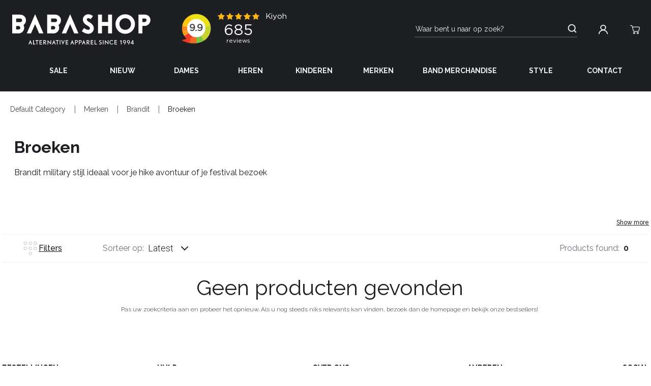

--- FILE ---
content_type: text/html
request_url: https://www.babashop.nl/merken/brandit/broeken
body_size: 167533
content:
<!DOCTYPE html>
<html data-vue-meta-server-rendered lang="nl" data-vue-meta="%7B%22lang%22:%7B%221%22:%22nl%22%7D%7D">
  <head><!-- index for default theme -->
  	<title>Online Metal, Gothic, Punk &amp; Rockabilly shop | Babashop | Broeken</title>
		<meta data-vue-meta="1" charset="utf-8"><meta data-vue-meta="1" data-vmid="description" name="description" content="Koop je merchandise, kleding en schoenen online bij Babashop. Exclusieve stijlen: Underground, Metal, Gothic, Punk &amp; Rockabilly ☝️ winkel in Maastricht."><meta data-vue-meta="1" name="viewport" content="width=device-width,initial-scale=1,minimal-ui"><meta data-vue-meta="1" name="robots" content="index, follow"><meta data-vue-meta="1" name="mobile-web-app-capable" content="yes"><meta data-vue-meta="1" name="theme-color" content="#ffffff"><meta data-vue-meta="1" name="apple-mobile-web-app-status-bar-style" content="#ffffff"><meta data-vue-meta="1" property="og:title" content="Babashop"><meta data-vue-meta="1" property="og:description" content="Online Metal, Gothic, Punk &amp; Rockabilly shop"><meta data-vue-meta="1" property="og:image" content="https://www.babashop.nl/assets/android-icon-96x96.png"><meta data-vue-meta="1" property="og:image:alt" content="Babashop Logo"><meta data-vue-meta="1" property="og:url" content="https://www.babashop.nl/">
		<meta name="generator" content="Vue Storefront">
		<link data-vue-meta="1" rel="icon" type="image/x-icon" href="/assets/icons/baba/babashop-favicon.ico" sizes="32x32"><link data-vue-meta="1" rel="icon" type="image/png" href="/assets/baba/favicon-16x16.png" sizes="16x16"><link data-vue-meta="1" rel="apple-touch-icon" href="/assets/apple-touch-icon.png"><link data-vue-meta="1" rel="apple-touch-startup-image" href="/assets/apple_splash_2048.png" sizes="2048x2732"><link data-vue-meta="1" rel="apple-touch-startup-image" href="/assets/apple_splash_1668.png" sizes="1668x2224"><link data-vue-meta="1" rel="apple-touch-startup-image" href="/assets/apple_splash_1536.png" sizes="1536x2048"><link data-vue-meta="1" rel="apple-touch-startup-image" href="/assets/apple_splash_1125.png" sizes="1125x2436"><link data-vue-meta="1" rel="apple-touch-startup-image" href="/assets/apple_splash_1242.png" sizes="1242x2208"><link data-vue-meta="1" rel="apple-touch-startup-image" href="/assets/apple_splash_750.png" sizes="750x1334"><link data-vue-meta="1" rel="apple-touch-startup-image" href="/assets/apple_splash_640.png" sizes="640x1136"><link data-vue-meta="1" rel="manifest" href="/assets/manifest.json"><link data-vue-meta="1" rel="preconnect" href="https://fonts.googleapis.com/" crossorigin="anonymous"><link data-vue-meta="1" rel="preconnect" href="https://fonts.gstatic.com/" crossorigin="anonymous"><link data-vue-meta="1" rel="preconnect" href="https://cdn.jsdelivr.net/" crossorigin="anonymous"><link data-vue-meta="1" rel="canonical" href="https://www.babashop.nl/merken/brandit/broeken">
		<link rel="preload" href="/dist/manifest.68c24cc272d1325b1513.js" as="script"><link rel="preload" href="/dist/vendor.68c24cc272d1325b1513.js" as="script"><link rel="preload" href="/dist/app.68c24cc272d1325b1513.js" as="script"><link rel="preload" href="/dist/vendor.68c24cc272d1325b1513.js.map"><link rel="preload" href="/dist/vsf-category.68c24cc272d1325b1513.js" as="script"><link rel="preload" href="/dist/vsf-category.68c24cc272d1325b1513.js.map">
		<style data-vue-ssr-id="b02e41ac:0 b02e41ac:1 1331fba8:0 59324fec:0 42abf280:0 7bb5c938:0 f3ac83c6:0 783596cb:0 68882ca5:0 0674bd0b:0 65bbdfc6:0 14d733fa:0 0f56b819:0 4bd3ac92:0 4766ba31:0 979ce9ac:0 5a3c3b76:0 7b6b3408:0 1ba85bd1:0 b60e64b6:0 b30baa84:0 67b73dbb:0 94fa9ae8:0 7997330e:0 774c814e:0 201f1fe8:0 c18c8a3e:0 74366ca2:0 775da8c4:0 44a52c7e:0 5f049efa:0 6afcc2d4:0 f900e306:0 0ab105b6:0 f2afd236:0 31bdda60:0 82cd7fe2:0 5688eb6d:0 50f67f3c:0 35d9e1fa:0 316f18b0:0 9bbd7a7a:0 62ee4a92:0 3879b1a4:0 5b34116a:0">@import url(https://fonts.googleapis.com/css?family=Raleway:300,400,400i,500,600,700|Roboto:300,300i,400,400i,500,700&display=swap);.glide{position:relative;width:100%;-webkit-box-sizing:border-box;box-sizing:border-box}.glide *{-webkit-box-sizing:inherit;box-sizing:inherit}.glide__track{overflow:hidden}.glide__slides{position:relative;width:100%;list-style:none;-webkit-backface-visibility:hidden;backface-visibility:hidden;-webkit-transform-style:preserve-3d;transform-style:preserve-3d;-ms-touch-action:pan-Y;touch-action:pan-Y;overflow:hidden;padding:0;white-space:nowrap;display:-ms-flexbox;display:flex;-ms-flex-wrap:nowrap;flex-wrap:nowrap;will-change:transform}.glide__slides--dragging{-webkit-user-select:none;-moz-user-select:none;-ms-user-select:none;user-select:none}.glide__slide{width:100%;height:100%;-ms-flex-negative:0;flex-shrink:0;white-space:normal;-webkit-user-select:none;-moz-user-select:none;-ms-user-select:none;user-select:none;-webkit-touch-callout:none;-webkit-tap-highlight-color:transparent}.glide__slide a{-webkit-user-select:none;user-select:none;-webkit-user-drag:none;-moz-user-select:none;-ms-user-select:none}.glide__arrows{-webkit-touch-callout:none;-webkit-user-select:none;-moz-user-select:none;-ms-user-select:none;user-select:none}.glide__bullets{-webkit-touch-callout:none;-webkit-user-select:none;-moz-user-select:none;-ms-user-select:none;user-select:none}.glide--rtl{direction:rtl}.text-black{color:var(--c-dark)!important}.text-black--variant{color:var(--c-dark)!important}.bg-black{background-color:var(--c-dark)!important}.bg-black--variant{background-color:var(--c-dark)!important}.text-white{color:var(--c-white)!important}.text-white--variant{color:var(--c-white)!important}.bg-white{background-color:var(--c-white)!important}.bg-white--variant{background-color:var(--c-white)!important}.text-primary{color:var(--c-primary)!important}.text-primary--variant{color:var(--c-primary-variant)!important}.bg-primary{background-color:var(--c-primary)!important}.bg-primary--variant{background-color:var(--c-primary-variant)!important}.text-secondary{color:var(--c-secondary)!important}.text-secondary--variant{color:var(--c-secondary-variant)!important}.bg-secondary{background-color:var(--c-secondary)!important}.bg-secondary--variant{background-color:var(--c-secondary-variant)!important}.text-light{color:var(--c-light)!important}.text-light--variant{color:var(--c-light-variant)!important}.bg-light{background-color:var(--c-light)!important}.bg-light--variant{background-color:var(--c-light-variant)!important}.text-dark{color:var(--c-dark)!important}.text-dark--variant{color:var(--c-dark-variant)!important}.bg-dark{background-color:var(--c-dark)!important}.bg-dark--variant{background-color:var(--c-dark-variant)!important}.text-info{color:var(--c-info)!important}.text-info--variant{color:var(--c-info-variant)!important}.bg-info{background-color:var(--c-info)!important}.bg-info--variant{background-color:var(--c-info-variant)!important}.text-success{color:var(--c-success)!important}.text-success--variant{color:var(--c-success-variant)!important}.bg-success{background-color:var(--c-success)!important}.bg-success--variant{background-color:var(--c-success-variant)!important}.text-warning{color:var(--c-warning)!important}.text-warning--variant{color:var(--c-warning-variant)!important}.bg-warning{background-color:var(--c-warning)!important}.bg-warning--variant{background-color:var(--c-warning-variant)!important}.text-danger{color:var(--c-danger)!important}.text-danger--variant{color:var(--c-danger-variant)!important}.bg-danger{background-color:var(--c-danger)!important}.bg-danger--variant{background-color:var(--c-danger-variant)!important}@media (min-width:1024px){.mobile-only{display:none!important}}@media (max-width:1023px){.desktop-only{display:none!important}}:root{--c-black:#1d1f22;--c-black-base:29,31,34;--c-black-lighten:#292c30;--c-black-darken:#111214;--c-white:#ffffff;--_c-green-primary:#5ece7b;--_c-green-primary-base:94,206,123;--_c-green-primary-lighten:#72d48b;--_c-green-primary-darken:#4ac86b;--_c-green-secondary:#9ee2b0;--_c-green-secondary-base:158,226,176;--_c-green-secondary-lighten:#b2e8c0;--_c-green-secondary-darken:#8adca0;--_c-dark-primary:#1d1f22;--_c-dark-primary-base:29,31,34;--_c-dark-primary-lighten:#292c30;--_c-dark-primary-darken:#111214;--_c-dark-secondary:#43464E;--_c-dark-secondary-base:67,70,78;--_c-dark-secondary-lighten:#4f525c;--_c-dark-secondary-darken:#373a40;--_c-gray-primary:#72757E;--_c-gray-primary-base:114,117,126;--_c-gray-primary-lighten:#7f828b;--_c-gray-primary-darken:#666971;--_c-gray-secondary:#8D8F9A;--_c-gray-secondary-base:141,143,154;--_c-gray-secondary-lighten:#9b9ca6;--_c-gray-secondary-darken:#7f828e;--_c-gray-accent:#e0e0e1;--_c-gray-accent-base:224,224,225;--_c-gray-accent-lighten:#ededee;--_c-gray-accent-darken:#d3d3d4;--_c-light-primary:#f1f2f3;--_c-light-primary-base:241,242,243;--_c-light-primary-lighten:#fff;--_c-light-primary-darken:#e3e5e7;--_c-light-secondary:#fff;--_c-light-secondary-base:255,255,255;--_c-light-secondary-lighten:#fff;--_c-light-secondary-darken:#f2f2f2;--_c-red-primary:#d12727;--_c-red-primary-base:209,39,39;--_c-red-primary-lighten:#da3838;--_c-red-primary-darken:#bc2323;--_c-red-secondary:#fcede8;--_c-red-secondary-base:252,237,232;--_c-red-secondary-lighten:#fff;--_c-red-secondary-darken:#f9dbd1;--_c-yellow-primary:#ecc713;--_c-yellow-primary-base:236,199,19;--_c-yellow-primary-lighten:#eecd2b;--_c-yellow-primary-darken:#d4b311;--_c-yellow-secondary:#f6e389;--_c-yellow-secondary-base:246,227,137;--_c-yellow-secondary-lighten:#f8e9a1;--_c-yellow-secondary-darken:#f4dd71;--_c-blue-primary:#0468DB;--_c-blue-primary-base:4,104,219;--_c-blue-primary-lighten:#0474f4;--_c-blue-primary-darken:#045cc2;--_c-blue-secondary:#e1f4fe;--_c-blue-secondary-base:225,244,254;--_c-blue-secondary-lighten:#fafdff;--_c-blue-secondary-darken:#c8ebfd;--c-body:var(--_c-light-secondary);--c-text:var(--_c-dark-primary);--c-text-muted:var(--_c-gray-primary);--c-text-disabled:var(--_c-gray-accent);--c-link:var(--_c-dark-secondary);--c-link-hover:var(--c-black);--c-primary:var(--_c-green-primary);--c-primary-base:var(--_c-green-primary-base);--c-primary-lighten:var(--_c-green-primary-lighten);--c-primary-darken:var(--_c-green-primary-darken);--c-primary-variant:var(--_c-green-secondary);--c-on-primary:var(--_c-light-secondary);--c-secondary:var(--_c-dark-primary);--c-secondary-base:var(--_c-dark-primary-base);--c-secondary-lighten:var(--_c-dark-primary-lighten);--c-secondary-darken:var(--_c-dark-primary-darken);--c-secondary-variant:var(--_c-dark-secondary);--c-on-secondary:var(--_c-light-secondary);--c-light:var(--_c-light-primary);--c-light-base:var(--_c-light-primary-base);--c-light-lighten:var(--_c-light-primary-lighten);--c-light-darken:var(--_c-light-primary-darken);--c-light-variant:var(--_c-light-secondary);--c-on-light:var(--c-black);--c-gray:var(--_c-gray-primary);--c-gray-base:var(--_c-gray-primary-base);--c-gray-lighten:var(--_c-gray-primary-lighten);--c-gray-darken:var(--_c-gray-primary-darken);--c-gray-variant:var(--_c-gray-secondary);--c-on-gray:var(--c-black);--c-dark:var(--_c-dark-primary);--c-dark-base:var(--_c-dark-primary-base);--c-dark-lighten:var(--_c-dark-primary-lighten);--c-dark-darken:var(--_c-dark-primary-darken);--c-dark-variant:var(--_c-dark-secondary);--c-on-dark:var(--_c-light-secondary);--c-info:var(--_c-blue-primary);--c-info-base:var(--_c-blue-primary-base);--c-info-lighten:var(--_c-blue-primary-lighten);--c-info-darken:var(--_c-blue-primary-darken);--c-info-variant:var(--_c-blue-secondary);--c-on-info:var(--_c-light-secondary);--c-success:var(--_c-green-primary);--c-success-base:var(--_c-green-primary-base);--c-success-lighten:var(--_c-green-primary-lighten);--c-success-darken:var(--_c-green-primary-darken);--c-success-variant:var(--_c-green-secondary);--c-on-success:var(--_c-light-secondary);--c-warning:var(--_c-yellow-primary);--c-warning-base:var(--_c-yellow-primary-base);--c-warning-lighten:var(--_c-yellow-primary-lighten);--c-warning-darken:var(--_c-yellow-primary-darken);--c-warning-variant:var(--_c-yellow-secondary);--c-on-warning:var(--_c-light-secondary);--c-danger:var(--_c-red-primary);--c-danger-base:var(--_c-red-primary-base);--c-danger-lighten:var(--_c-red-primary-lighten);--c-danger-darken:var(--_c-red-primary-darken);--c-danger-variant:var(--_c-red-secondary);--c-on-danger:var(--_c-light-secondary)}:root{--spacer-2xs:0.25rem;--spacer-xs:0.5rem;--spacer-sm:1rem;--spacer-base:1.5rem;--spacer-lg:2rem;--spacer-xl:2.5rem;--spacer-2xl:5rem;--spacer-3xl:10rem}@media (min-width:1024px){.mobile-only{display:none!important}}@media (max-width:1023px){.desktop-only{display:none!important}}:root{--font-family-primary:"Roboto",serif;--font-family-secondary:"Raleway",sans-serif;--font-light:300;--font-normal:400;--font-medium:500;--font-semibold:600;--font-bold:700;--font-extra-bold:800;--font-black:900;--font-2xs:0.625rem;--font-xs:0.75rem;--font-sm:0.875rem;--font-base:1rem;--font-lg:1.125rem;--font-xl:1.5rem;--h1-font-size:1.375rem;--h2-font-size:1.375rem;--h3-font-size:1rem;--h4-font-size:0.875rem;--h5-font-size:0.75rem;--h6-font-size:0.75rem}@media (min-width:1024px){:root{--h1-font-size:2.625rem;--h2-font-size:2.625rem;--h3-font-size:1.625rem;--h4-font-size:1.125rem;--h5-font-size:0.875rem;--h6-font-size:0.625rem}}.slide-left-enter-active{-webkit-animation:slide-left .5s cubic-bezier(.25,.46,.45,.94) both;animation:slide-left .5s cubic-bezier(.25,.46,.45,.94) both}.slide-left-leave-active{-webkit-animation:slide-left .5s cubic-bezier(.25,.46,.45,.94) both reverse;animation:slide-left .5s cubic-bezier(.25,.46,.45,.94) both reverse}@-webkit-keyframes slide-left{0%{-webkit-transform:translateX(-1000px);transform:translateX(-1000px);opacity:0}100%{-webkit-transform:translateX(0);transform:translateX(0);opacity:1}}@keyframes slide-left{0%{-webkit-transform:translateX(-1000px);transform:translateX(-1000px);opacity:0}100%{-webkit-transform:translateX(0);transform:translateX(0);opacity:1}}.slide-right-enter-active{-webkit-animation:slide-right .5s cubic-bezier(.25,.46,.45,.94) both;animation:slide-right .5s cubic-bezier(.25,.46,.45,.94) both}.slide-right-leave-active{-webkit-animation:slide-right .5s cubic-bezier(.25,.46,.45,.94) both reverse;animation:slide-right .5s cubic-bezier(.25,.46,.45,.94) both reverse}@-webkit-keyframes slide-right{0%{-webkit-transform:translateX(1000px);transform:translateX(1000px);opacity:0}100%{-webkit-transform:translateX(0);transform:translateX(0);opacity:1}}@keyframes slide-right{0%{-webkit-transform:translateX(1000px);transform:translateX(1000px);opacity:0}100%{-webkit-transform:translateX(0);transform:translateX(0);opacity:1}}.fade-enter-active,.fade-leave-active{-webkit-transition:opacity .3s linear;-o-transition:opacity .3s linear;transition:opacity .3s linear}.fade-enter,.fade-leave-to{opacity:0}.collapse-bottom-enter-active,.collapse-bottom-leave-active{-webkit-transition:all .4s cubic-bezier(1,.5,.8,1);-o-transition:all .4s cubic-bezier(1,.5,.8,1);transition:all .4s cubic-bezier(1,.5,.8,1)}.collapse-bottom-enter,.collapse-bottom-leave-to{-webkit-transform:translateY(400px);-ms-transform:translateY(400px);transform:translateY(400px);opacity:0}.collapse-top-enter-active,.collapse-top-leave-active{-webkit-transition:all .4s cubic-bezier(1,.5,.8,1);-o-transition:all .4s cubic-bezier(1,.5,.8,1);transition:all .4s cubic-bezier(1,.5,.8,1)}.collapse-top-enter,.collapse-top-leave-to{-webkit-transform:translateY(-400px);-ms-transform:translateY(-400px);transform:translateY(-400px);opacity:0}.fade-slide-enter-active,.fade-slide-leave-active{-webkit-transition:all .4s cubic-bezier(1,.5,.8,1);-o-transition:all .4s cubic-bezier(1,.5,.8,1);transition:all .4s cubic-bezier(1,.5,.8,1)}.fade-slide-enter,.fade-slide-leave-to{-webkit-transform:translateX(-400px);-ms-transform:translateX(-400px);transform:translateX(-400px);opacity:0}.fade-slide-enter-active{-webkit-transition:opacity .3s linear;-o-transition:opacity .3s linear;transition:opacity .3s linear}.fade-collapse-enter-active,.fade-collapse-leave-active{-webkit-transition:all .4s cubic-bezier(1,.5,.8,1);-o-transition:all .4s cubic-bezier(1,.5,.8,1);transition:all .4s cubic-bezier(1,.5,.8,1)}.fade-collapse-enter,.fade-collapse-leave-to{-webkit-transform:translateY(400px);-ms-transform:translateY(400px);transform:translateY(400px);opacity:0}.fade-collapse-enter-active{-webkit-transition:opacity .3s linear;-o-transition:opacity .3s linear;transition:opacity .3s linear}.bounce-enter-active{-webkit-animation:bounce-in .3s;animation:bounce-in .3s}.bounce-leave-active{animation:bounce-in .3s reverse}@media (min-width:1024px){.mobile-only{display:none!important}}@media (max-width:1023px){.desktop-only{display:none!important}}body{--overlay-z-index:1;--sidebar-aside-z-index:2;--sidebar-z-index:2;--bottom-navigation-height:3.75rem;--bar-height:3.125rem;--notification-font-size:var(--font-sm);color:var(--c-text);font-size:var(--font-size-regular);font-family:var(--font-family-secondary);font-weight:var(--font-weight-primary);margin:0;padding:0}body .payment-icon img,body .sf-button,body .sf-icon,body .sf-menu-item,body a{cursor:url([data-uri]),auto!important}body a{text-decoration:none;color:var(--c-link)}body a:hover{color:var(--c-primary)}#viewport{position:relative}@media (min-width:1024px){.sidebar__microcart{--sidebar-aside-width:700px}}.m-loader[data-v-1fd949c8]{position:fixed;top:0;left:0;bottom:0;right:0;background-color:rgba(0,0,0,.65);z-index:1001}.m-loader--container[data-v-1fd949c8]{position:absolute;left:50%;top:50%;-webkit-transform:translateY(-50%) translateX(-50%);-ms-transform:translateY(-50%) translateX(-50%);transform:translateY(-50%) translateX(-50%)}.m-loader .sf-loader[data-v-1fd949c8]{width:38px;height:38px;margin:0 auto}.m-loader--message[data-v-1fd949c8]{color:#fff;text-align:center;margin-top:10px}.m-loader .sf-loader__overlay{background-color:transparent}@media (min-width:1024px){.mobile-only{display:none!important}}@media (max-width:1023px){.desktop-only{display:none!important}}.sf-loader{position:relative;width:100%;height:100%}.sf-loader__overlay{position:absolute;top:0;left:0;right:0;bottom:0;display:-ms-flexbox;display:flex;-ms-flex-pack:center;justify-content:center;-ms-flex-align:center;align-items:center;background:var(--loader-overlay-background,var(--c-white))}.sf-loader__spinner{stroke:var(--loader-spinner-stroke,var(--c-primary))}@media (min-width:1024px){.mobile-only[data-v-6f8a252e]{display:none!important}}@media (max-width:1023px){.desktop-only[data-v-6f8a252e]{display:none!important}}.sf-header-navigation-item[data-v-6f8a252e]::after{bottom:0;width:0}.sf-header-navigation-item:hover .m-menu[data-v-6f8a252e]{opacity:1;visibility:visible}.sf-header-navigation-item[data-v-6f8a252e]:hover::after{width:100%}.overlay[data-v-6f8a252e]{position:absolute;z-index:1}.o-header[data-v-6f8a252e]{--header-navigation-item-margin:0 2rem 0 0;-webkit-box-sizing:border-box;box-sizing:border-box}.o-header a.active[data-v-6f8a252e]{font-weight:700}.o-header .search-container[data-v-6f8a252e]{display:-ms-flexbox;display:flex}.o-header .search-container .o-search[data-v-6f8a252e]{-ms-flex-positive:1;flex-grow:1}@media (max-width:1023px){.o-header .search-container[data-v-6f8a252e]{width:100%}.o-header .search-container .sf-button[data-v-6f8a252e]{margin:0 0 0 var(--spacer-sm)}}@media (max-width:1023px){.o-header .mobile-menu[data-v-6f8a252e]{position:fixed;opacity:1;visibility:visible;top:0;z-index:1;--mega-menu-aside-menu-height:calc(100vh - var(--bottom-navigation-height) - var(--bar-height))}}@media (max-width:1023px){.sf-header__icons[data-v-6f8a252e]{display:none}}@media (min-width:1024px){.sf-header__icons[data-v-6f8a252e]{display:-ms-flexbox;display:flex}.sf-header__icons .sf-header__icon[data-v-6f8a252e]{cursor:pointer}}@media (min-width:1024px){.mobile-only[data-v-53de744b]{display:none!important}}@media (max-width:1023px){.desktop-only[data-v-53de744b]{display:none!important}}.hamburger-menu>svg[data-v-53de744b]{width:32px}.sf-header-navigation-item[data-v-53de744b]{white-space:nowrap}.sf-header-navigation-item>[data-v-53de744b]{color:var(--header-navigation-item-color,var(--c-light))}.sf-header-navigation-item[data-v-53de744b]::after{bottom:0;width:0}.sf-header-navigation-item:hover>[data-v-53de744b]{--header-navigation-item-color:var(--c-primary)}.sf-header-navigation-item:hover .m-menu[data-v-53de744b]{opacity:1;visibility:visible}.sf-header-navigation-item[data-v-53de744b]:hover::after{--header-navigation-item-underline-color:var(--c-primary);width:100%}.sf-header-navigation-item:active>[data-v-53de744b]{--header-navigation-item-color:var(--c-primary)}.sf-header-navigation-item[data-v-53de744b]:active::after{--header-navigation-item-background-underline:var(--c-primary)}.overlay[data-v-53de744b]{position:absolute;z-index:1}.o-header[data-v-53de744b]{--header-navigation-item-margin:0 1rem 0 0;-webkit-box-sizing:border-box;box-sizing:border-box}.o-header a.active[data-v-53de744b]{font-weight:700}.o-header .search-container[data-v-53de744b]{display:-ms-flexbox;display:flex}.o-header .search-container .o-search[data-v-53de744b]{-ms-flex-positive:1;flex-grow:1}@media (max-width:1023px){.o-header .search-container[data-v-53de744b]{width:100%}.o-header .search-container .sf-button[data-v-53de744b]{margin:0 0 0 var(--spacer-sm)}}@media (max-width:1023px){.o-header .mobile-menu[data-v-53de744b]{position:fixed;opacity:1;visibility:visible;top:0;z-index:1;--mega-menu-aside-menu-height:calc(
        100vh - var(--bottom-navigation-height) - var(--bar-height)
      )}}@media (max-width:1023px){.sf-header__icons[data-v-53de744b]{display:none}}@media (min-width:1024px){.sf-header__icons[data-v-53de744b]{display:-ms-flexbox;display:flex}.sf-header__icons .sf-header__icon[data-v-53de744b]{cursor:pointer}}@media (min-width:1024px){.mobile-only{display:none!important}}@media (max-width:1023px){.desktop-only{display:none!important}}.checkout .sf-header__menu{display:none}.sf-header__wrapper{background:var(--c-dark)!important}.sf-header__icon{--icon-color:var(--c-light)!important}.sf-header__icon:hover{--icon-color:var(--c-primary)!important}.sf-header-navigation-item>*{color:var(--c-light)!important}.sf-header-navigation-item:hover>*{color:var(--c-primary)!important}.sf-header header .sf-header__logo{height:68px}.sf-header header .sf-header__icons{width:125px}@media (max-width:1023px){.sf-header header{-ms-flex-wrap:nowrap;flex-wrap:nowrap}}@media (min-width:1024px){.sf-header header{padding-top:1rem!important;-ms-flex-wrap:wrap!important;flex-wrap:wrap!important}.sf-header__actions{-ms-flex:50% 1!important;flex:50% 1!important}.sf-header__navigation{-ms-flex:1 1 auto!important;flex:1 1 auto!important}}.sf-search-bar__input{color:var(--c-light)!important}.sf-search-bar__input::-webkit-input-placeholder{color:var(--c-light)!important}.sf-search-bar__input::-moz-placeholder{color:var(--c-light)!important}.sf-search-bar__input::-ms-input-placeholder{color:var(--c-light)!important}.sf-search-bar__input::placeholder{color:var(--c-light)!important}.sf-search-bar__icon .sf-icon{--icon-color:var(--c-light)!important}@media (min-width:1024px){.mobile-only{display:none!important}}@media (max-width:1023px){.desktop-only{display:none!important}}.sf-overlay{position:fixed;top:0;right:0;bottom:0;left:0;z-index:var(--overlay-z-index,1);background:var(--overlay-background,rgba(var(--c-gray-base),.7))}@media (min-width:1024px){.mobile-only{display:none!important}}@media (max-width:1023px){.desktop-only{display:none!important}}.sf-header-navigation-item{-ms-flex:1;flex:1;display:-ms-flexbox;display:flex}.sf-header-navigation-item>:not(.sf-mega-menu){--link-color:var(--header-navigation-item-color, var(--c-dark-variant));-webkit-box-sizing:border-box;box-sizing:border-box;-ms-flex:1;flex:1;display:-ms-flexbox;display:flex;-ms-flex-align:center;align-items:center;-ms-flex-pack:center;justify-content:center;padding:var(--header-navigation-item-padding,calc(var(--spacer-sm) - 1px) var(--spacer-sm));margin:var(--header-navigation-item-margin,0);border:var(--header-navigation-item-border,var(--header-navigation-item-border-style,solid) var(--header-navigation-item-border-color,transparent));border-width:var(--header-navigation-item-border-width,0 0 2px 0);-webkit-transition:var(--header-navigation-item-transition,border-color 150ms ease-in-out,color 150ms ease-in-out);-o-transition:var(--header-navigation-item-transition,border-color 150ms ease-in-out,color 150ms ease-in-out);transition:var(--header-navigation-item-transition,border-color 150ms ease-in-out,color 150ms ease-in-out);color:var(--header-navigation-item-color,var(--c-dark-variant));font:var(--header-navigation-item-font,var(--header-navigation-item-font-weight,var(--font-bold)) var(--header-navigation-item-font-size,var(--font-sm))/var(--header-navigation-item-font-line-height,1.2) var(--header-navigation-item-font-family,var(--font-family-secondary)));text-transform:uppercase;text-decoration:initial;text-align:center}@media (min-width:1024px){.sf-header-navigation-item>:not(.sf-mega-menu){padding:var(--header-navigation-item-padding,calc(var(--spacer-lg) - 1px) var(--spacer-sm));margin:var(--header-navigation-item-margin,0)}}.sf-header-navigation-item>:not(.sf-mega-menu):focus{--header-navigation-item-color:var(--c-text);--header-navigation-item-border-color:var(--c-primary)}.sf-header-navigation-item:hover>:not(.sf-mega-menu){--header-navigation-item-color:var(--c-text);--header-navigation-item-border-color:var(--c-primary)}.sf-header-navigation-item:hover>:not(.sf-mega-menu):active{--header-navigation-item-color:var(--c-primary)}.sf-header-navigation-item--is-active:hover>:not(.sf-mega-menu){--header-navigation-item-color:var(--c-primary)}.sf-header{position:relative}.sf-header__wrapper{position:var(--header-wrapper-position);z-index:var(--header-wrapper-z-index,1);width:100%;background:var(--header-background,#fff);-webkit-transition:var(--header-wrapper-transition,transform 150ms ease-in-out);-o-transition:var(--header-wrapper-transition,transform 150ms ease-in-out);transition:var(--header-wrapper-transition,transform 150ms ease-in-out);-webkit-transform:var(--header-wrapper-transform);-ms-transform:var(--header-wrapper-transform);transform:var(--header-wrapper-transform);-webkit-box-shadow:var(--header-box-shadow);box-shadow:var(--header-box-shadow)}.sf-header header{display:-ms-flexbox;display:flex;-ms-flex-wrap:var(--header-flex-wrap,wrap);flex-wrap:var(--header-flex-wrap,wrap);-ms-flex-align:center;align-items:center;-ms-flex-pack:center;justify-content:center;padding:var(--header-padding,0 var(--spacer-sm));max-width:var(--header-width,77.5rem);margin:var(--header-margin,0 auto)}@media (min-width:1024px){.sf-header header{-ms-flex-wrap:var(--header-flex-wrap,nowrap);flex-wrap:var(--header-flex-wrap,nowrap)}}.sf-header__logo{--image-width:var(--header-logo-width, auto);--image-height:var(--header-logo-height, 2.125rem);-ms-flex:0 0 var(--header-logo-width,auto);flex:0 0 var(--header-logo-width,auto);margin:var(--header-logo-margin,var(--spacer-xs) 0)}.sf-header__title{margin:var(--header-title-margin,var(--spacer-xs) 0)}.sf-header__aside:not(:empty){margin:var(--header-aside-margin,0 0 0 auto)}.sf-header__actions{-ms-flex:100%;flex:100%;display:-ms-flexbox;display:flex;-ms-flex-wrap:var(--header-actions-flex-wrap,wrap);flex-wrap:var(--header-actions-flex-wrap,wrap);-ms-flex-align:center;align-items:center;-ms-flex-pack:end;justify-content:flex-end}@media (min-width:1024px){.sf-header__actions{-ms-flex-wrap:var(--header-actions-flex-wrap,nowrap);flex-wrap:var(--header-actions-flex-wrap,nowrap)}}.sf-header__navigation{-ms-flex-order:1;order:1;display:var(--header-navigation-display,none);-ms-flex:0 0 calc(100% + var(--spacer-sm) * 2);flex:0 0 calc(100% + var(--spacer-sm) * 2);margin:var(--header-navigation-margin,0 calc(var(--spacer-sm) * -1))}@media (min-width:1024px){.sf-header__navigation{--header-navigation-display:flex;--header-navigation-margin:0 auto 0 var(--spacer-xl);-ms-flex-order:0;order:0;-ms-flex:0 0 auto;flex:0 0 auto}}.sf-header__search{--search-bar-display:none;-ms-flex:var(--header-search-flex,0 0 100%);flex:var(--header-search-flex,0 0 100%);margin:var(--spacer-xs) 0}@media (min-width:1024px){.sf-header__search{--search-bar-display:flex;--header-search-flex:0 1 19.875rem}}.sf-header__icons{-ms-flex-order:var(--header-icons-order);order:var(--header-icons-order);display:var(--header-icons-display,none);margin:var(--header-icons-margin)}@media (min-width:1024px){.sf-header__icons{--header-icons-display:flex;margin:var(--header-icons-margin,var(--spacer-sm) 0)}}.sf-header__icon{--icon-color:var(--c-dark-variant);--icon-badge-top:-0.5rem;--icon-badge-right:-0.5rem}.sf-header__icon:hover{--icon-color:var(--c-text)}.sf-header__icon--is-active{--icon-color:var(--c-primary)}.sf-header__action{margin:var(--header-action-margin,0 0 0 var(--spacer-xl))}.sf-header-height{-webkit-box-sizing:border-box;box-sizing:border-box}.sf-header--is-sticky{--header-wrapper-position:fixed;height:var(--_header-height)}.sf-header--is-hidden{--header-wrapper-transform:translate3d(0, -100%, 0);--header-wrapper-transition:transform 300ms ease-in-out}.sf-header--has-mobile-navigation,.sf-header--has-mobile-search{--header-box-shadow:0px 4px 11px rgba(29, 31, 34, 0.1)}@media (min-width:1024px){.sf-header--has-mobile-navigation,.sf-header--has-mobile-search{--header-box-shadow:none}}.sf-header--has-mobile-search .sf-header__search{--search-bar-display:flex}.sf-header--has-mobile-navigation{--header-navigation-display:flex}@media (min-width:1024px){.sf-header--multiline{--header-icons-margin:var(--spacer-sm) 0 var(--spacer-sm) 100%;--header-icons-order:-1;--header-actions-flex-wrap:wrap;--header-navigation-item-padding:calc(var(--spacer-sm) - 1px) var(--spacer-sm)}}@media (min-width:1024px){.mobile-only[data-v-4b560559]{display:none!important}}@media (max-width:1023px){.desktop-only[data-v-4b560559]{display:none!important}}@media (min-width:1024px){.sf-header__search-panel[data-v-4b560559]{min-height:54px}}@media (min-width:1024px){.sf-header__menu[data-v-4b560559]{min-height:80px}}@media (min-width:1024px){.mobile-only{display:none!important}}@media (max-width:1023px){.desktop-only{display:none!important}}.sf-button{-webkit-box-sizing:border-box;box-sizing:border-box;width:var(--button-size,var(--button-width));height:var(--button-size,var(--button-height));display:var(--button-display,flex);-ms-flex-align:center;align-items:center;-ms-flex-pack:center;justify-content:center;padding:var(--button-padding,var(--spacer-sm) calc(var(--spacer-sm) * 2));color:var(--button-color,var(--c-light-variant));background:var(--button-background,var(--c-primary));-webkit-box-shadow:var(--button-box-shadow);box-shadow:var(--button-box-shadow);text-transform:var(--button-text-transform,uppercase);-webkit-text-decoration:var(--button-text-decoration);text-decoration:var(--button-text-decoration);-webkit-transition:var(--button-transition,box-shadow 150ms ease-in-out);-o-transition:var(--button-transition,box-shadow 150ms ease-in-out);transition:var(--button-transition,box-shadow 150ms ease-in-out);cursor:var(--button-cursor,pointer);border-radius:var(--button-border-radius,0);white-space:var(--button-wrap,nowrap);font:var(--button-font,var(--button-font-weight,var(--font-semibold)) var(--button-font-size,var(--font-base))/var(--button-font-line-height,1.2) var(--button-font-family,var(--font-family-secondary)));border:var(--button-border,var(--button-border-style,solid) var(--button-border-color,var(--c-primary)));border-width:var(--button-border-width,0)}.sf-button.color-black{--button-background:var(--c-dark)}.sf-button.color-black:active{--button-background:var(--c-dark)}.sf-button.color-white{--button-background:var(--c-white)}.sf-button.color-white:active{--button-background:var(--c-white)}.sf-button.color-primary{--button-background:var(--c-primary)}.sf-button.color-primary:active{--button-background:var(--c-primary-variant)}.sf-button.color-secondary{--button-background:var(--c-secondary)}.sf-button.color-secondary:active{--button-background:var(--c-secondary-variant)}.sf-button.color-light{--button-background:var(--c-light)}.sf-button.color-light:active{--button-background:var(--c-light-variant)}.sf-button.color-dark{--button-background:var(--c-dark)}.sf-button.color-dark:active{--button-background:var(--c-dark-variant)}.sf-button.color-info{--button-background:var(--c-info)}.sf-button.color-info:active{--button-background:var(--c-info-variant)}.sf-button.color-success{--button-background:var(--c-success)}.sf-button.color-success:active{--button-background:var(--c-success-variant)}.sf-button.color-warning{--button-background:var(--c-warning)}.sf-button.color-warning:active{--button-background:var(--c-warning-variant)}.sf-button.color-danger{--button-background:var(--c-danger)}.sf-button.color-danger:active{--button-background:var(--c-danger-variant)}.sf-button:hover{--button-box-shadow:0px 4px 4px rgba(0, 0, 0, 0.25)}.sf-button:active{--button-box-shadow:none;--button-background:var(--c-primary-variant);--button-transition:background 150ms linear}.sf-button:disabled{--button-background:var(--c-light);--button-color:var(--c-text-muted);--button-cursor:default;--button-box-shadow:none}.sf-button--pure{--button-padding:0;--button-background:transparent;--button-color:var(--c-text);--button-text-transform:none;--button-wrap:normal}.sf-button--pure:hover{--button-box-shadow:0}.sf-button--pure:active{--button-background:transparent}.sf-button--full-width{--button-width:100%}.sf-button--outline{--button-border-width:2px 2px 2px 2px;--button-background:transparent;--button-color:var(--c-text)}.sf-button--outline:active{--button-border-color:var(--c-primary-variant);--button-background:transparent;--button-color:var(--c-text-muted);--button-transition:color 150ms linear}.sf-button--outline:disabled{--button-border-color:var(--c-light);--button-background:transparent;--button-color:var(--c-text-muted)}.sf-button--outline.color-black{--button-border-color:var(--c-dark);--button-background:transparent}.sf-button--outline.color-black:active{--button-background:transparent}.sf-button--outline.color-white{--button-border-color:var(--c-white);--button-background:transparent}.sf-button--outline.color-white:active{--button-background:transparent}.sf-button--outline.color-primary{--button-border-color:var(--c-primary);--button-background:transparent}.sf-button--outline.color-primary:active{--button-background:transparent}.sf-button--outline.color-secondary{--button-border-color:var(--c-secondary);--button-background:transparent}.sf-button--outline.color-secondary:active{--button-background:transparent}.sf-button--outline.color-light{--button-border-color:var(--c-light);--button-background:transparent}.sf-button--outline.color-light:active{--button-background:transparent}.sf-button--outline.color-dark{--button-border-color:var(--c-dark);--button-background:transparent}.sf-button--outline.color-dark:active{--button-background:transparent}.sf-button--outline.color-info{--button-border-color:var(--c-info);--button-background:transparent}.sf-button--outline.color-info:active{--button-background:transparent}.sf-button--outline.color-success{--button-border-color:var(--c-success);--button-background:transparent}.sf-button--outline.color-success:active{--button-background:transparent}.sf-button--outline.color-warning{--button-border-color:var(--c-warning);--button-background:transparent}.sf-button--outline.color-warning:active{--button-background:transparent}.sf-button--outline.color-danger{--button-border-color:var(--c-danger);--button-background:transparent}.sf-button--outline.color-danger:active{--button-background:transparent}.sf-button--text{--button-border-width:0;--button-padding:0;--button-background:transparent;--button-color:var(--c-text);--button-text-transform:none;--button-text-decoration:underline;--button-font-size:var(--font-xs);--button-font-weight:var(--font-medium);display:inline}.sf-button--text:hover{--button-box-shadow:none;--button-background:transparent;--button-color:var(--c-primary)}.sf-button--text:active{--button-color:var(--c-gray)}.sf-button--text:disabled{--button-background:transparent;--button-color:var(--c-text-muted)}.sf-button--text.color-black{--button-background:transparent}.sf-button--text.color-black:hover{--button-color:var(--c-dark)}.sf-button--text.color-black:active{--button-color:var(--c-gray);--button-background:transparent}.sf-button--text.color-black:disabled:hover{--button-color:var(--c-text-muted)}.sf-button--text.color-white{--button-background:transparent}.sf-button--text.color-white:hover{--button-color:var(--c-white)}.sf-button--text.color-white:active{--button-color:var(--c-gray);--button-background:transparent}.sf-button--text.color-white:disabled:hover{--button-color:var(--c-text-muted)}.sf-button--text.color-primary{--button-background:transparent}.sf-button--text.color-primary:hover{--button-color:var(--c-primary)}.sf-button--text.color-primary:active{--button-color:var(--c-gray);--button-background:transparent}.sf-button--text.color-primary:disabled:hover{--button-color:var(--c-text-muted)}.sf-button--text.color-secondary{--button-background:transparent}.sf-button--text.color-secondary:hover{--button-color:var(--c-secondary)}.sf-button--text.color-secondary:active{--button-color:var(--c-gray);--button-background:transparent}.sf-button--text.color-secondary:disabled:hover{--button-color:var(--c-text-muted)}.sf-button--text.color-light{--button-background:transparent}.sf-button--text.color-light:hover{--button-color:var(--c-light)}.sf-button--text.color-light:active{--button-color:var(--c-gray);--button-background:transparent}.sf-button--text.color-light:disabled:hover{--button-color:var(--c-text-muted)}.sf-button--text.color-dark{--button-background:transparent}.sf-button--text.color-dark:hover{--button-color:var(--c-dark)}.sf-button--text.color-dark:active{--button-color:var(--c-gray);--button-background:transparent}.sf-button--text.color-dark:disabled:hover{--button-color:var(--c-text-muted)}.sf-button--text.color-info{--button-background:transparent}.sf-button--text.color-info:hover{--button-color:var(--c-info)}.sf-button--text.color-info:active{--button-color:var(--c-gray);--button-background:transparent}.sf-button--text.color-info:disabled:hover{--button-color:var(--c-text-muted)}.sf-button--text.color-success{--button-background:transparent}.sf-button--text.color-success:hover{--button-color:var(--c-success)}.sf-button--text.color-success:active{--button-color:var(--c-gray);--button-background:transparent}.sf-button--text.color-success:disabled:hover{--button-color:var(--c-text-muted)}.sf-button--text.color-warning{--button-background:transparent}.sf-button--text.color-warning:hover{--button-color:var(--c-warning)}.sf-button--text.color-warning:active{--button-color:var(--c-gray);--button-background:transparent}.sf-button--text.color-warning:disabled:hover{--button-color:var(--c-text-muted)}.sf-button--text.color-danger{--button-background:transparent}.sf-button--text.color-danger:hover{--button-color:var(--c-danger)}.sf-button--text.color-danger:active{--button-color:var(--c-gray);--button-background:transparent}.sf-button--text.color-danger:disabled:hover{--button-color:var(--c-text-muted)}.sf-button--underlined{--button-border-width:0 0 1px 0;--button-border-color:var(--c-light);--button-background:transparent;--button-color:var(--c-text-muted)}.sf-button--underlined:hover{--button-box-shadow:none}.sf-button--underlined:active{--button-background:var(--c-gray-variant);--button-color:var(--c-light-variant)}.sf-button--underlined.color-black{--button-background:transparent}.sf-button--underlined.color-black:active{--button-background:var(--c-dark);--button-border-width:0 0 1px 0;--button-border-color:var(--c-light)}.sf-button--underlined.color-white{--button-background:transparent}.sf-button--underlined.color-white:active{--button-background:var(--c-white);--button-border-width:0 0 1px 0;--button-border-color:var(--c-light)}.sf-button--underlined.color-primary{--button-background:transparent}.sf-button--underlined.color-primary:active{--button-background:var(--c-primary);--button-border-width:0 0 1px 0;--button-border-color:var(--c-light)}.sf-button--underlined.color-secondary{--button-background:transparent}.sf-button--underlined.color-secondary:active{--button-background:var(--c-secondary);--button-border-width:0 0 1px 0;--button-border-color:var(--c-light)}.sf-button--underlined.color-light{--button-background:transparent}.sf-button--underlined.color-light:active{--button-background:var(--c-light);--button-border-width:0 0 1px 0;--button-border-color:var(--c-light)}.sf-button--underlined.color-dark{--button-background:transparent}.sf-button--underlined.color-dark:active{--button-background:var(--c-dark);--button-border-width:0 0 1px 0;--button-border-color:var(--c-light)}.sf-button--underlined.color-info{--button-background:transparent}.sf-button--underlined.color-info:active{--button-background:var(--c-info);--button-border-width:0 0 1px 0;--button-border-color:var(--c-light)}.sf-button--underlined.color-success{--button-background:transparent}.sf-button--underlined.color-success:active{--button-background:var(--c-success);--button-border-width:0 0 1px 0;--button-border-color:var(--c-light)}.sf-button--underlined.color-warning{--button-background:transparent}.sf-button--underlined.color-warning:active{--button-background:var(--c-warning);--button-border-width:0 0 1px 0;--button-border-color:var(--c-light)}.sf-button--underlined.color-danger{--button-background:transparent}.sf-button--underlined.color-danger:active{--button-background:var(--c-danger);--button-border-width:0 0 1px 0;--button-border-color:var(--c-light)}@media (min-width:1024px){.mobile-only{display:none!important}}@media (max-width:1023px){.desktop-only{display:none!important}}.sf-icon{position:var(--icon-position,relative);display:-ms-flexbox;display:flex;-webkit-box-sizing:border-box;box-sizing:border-box;width:var(--icon-width,var(--icon-size,1.625rem));height:var(--icon-height,var(--icon-size,1.625rem));background:0 0;fill:var(--icon-color,var(--c-black))}.sf-icon img,.sf-icon svg{width:inherit;height:inherit}.sf-icon__badge{position:absolute;top:var(--icon-badge-top,0);right:var(--icon-badge-right,0)}.sf-icon.color-white{--icon-color:var(--c-white)}.sf-icon.color-black{--icon-color:var(--c-black)}.sf-icon.color-primary{--icon-color:var(--c-primary)}.sf-icon.color-primary-variant{--icon-color:var(--c-primary-variant)}.sf-icon.color-dark-secondary{--icon-color:var(--_c-dark-secondary)}.sf-icon.color-green-primary{--icon-color:var(--_c-green-primary)}.sf-icon.color-green-secondary{--icon-color:var(--_c-green-secondary)}.sf-icon.color-gray-primary{--icon-color:var(--_c-gray-primary)}.sf-icon.color-gray-secondary{--icon-color:var(--_c-gray-secondary)}.sf-icon.color-light-primary{--icon-color:var(--_c-light-primary)}.sf-icon.color-light-secondary{--icon-color:var(--_c-light-secondary)}.sf-icon.color-red-primary{--icon-color:var(--_c-red-primary)}.sf-icon.color-red-secondary{--icon-color:var(--_c-red-secondary)}.sf-icon.color-yellow-primary{--icon-color:var(--_c-yellow-primary)}.sf-icon.color-yellow-secondary{--icon-color:var(--_c-yellow-secondary)}.sf-icon.color-blue-primary{--icon-color:var(--_c-blue-primary)}.sf-icon.color-blue-secondary{--icon-color:var(--_c-blue-secondary)}.sf-icon.size-xxs{--icon-size:1rem}.sf-icon.size-xs{--icon-size:1.4rem}.sf-icon.size-sm{--icon-size:1.625rem}.sf-icon.size-md{--icon-size:1.8rem}.sf-icon.size-lg{--icon-size:2rem}.sf-icon.size-xl{--icon-size:2.2rem}.sf-icon.size-xxl{--icon-size:2.5rem}.sf-icon.size-xl3{--icon-size:2.8rem}.sf-icon.size-xl4{--icon-size:3.25rem}.a-logo[data-v-aa0d7cf8]{display:-ms-inline-flexbox;display:inline-flex}@media (min-width:1024px){.mobile-only[data-v-c2b64f6c]{display:none!important}}@media (max-width:1023px){.desktop-only[data-v-c2b64f6c]{display:none!important}}.a-logo[data-v-c2b64f6c]{display:-ms-inline-flexbox;display:inline-flex}@media (max-width:1023px){.a-logo[data-v-c2b64f6c]{padding-left:1rem}}.a-logo[data-v-c2b64f6c] .sf-header__logo{--header-logo-width:280px;--header-logo-height:autopx}@media only screen and (min-device-width:320px) and (max-device-width:380px){.a-logo[data-v-c2b64f6c] .sf-header__logo{--header-logo-width:240px;--header-logo-height:autopx}}@media (min-width:1024px){.mobile-only{display:none!important}}@media (max-width:1023px){.desktop-only{display:none!important}}.sf-image{position:relative;display:inline-block;line-height:0;overflow:hidden}.sf-image img{width:var(--image-width);max-width:100%;height:var(--image-height,auto)}.sf-image--has-size{width:100%;max-width:calc(var(--_image-width) * 1px)}.sf-image--has-size img:not(.noscript){position:absolute;top:50%;left:0;-webkit-transform:translate3d(0,-50%,0);transform:translate3d(0,-50%,0)}.sf-image--has-size::after{display:block;content:"";padding-bottom:calc(var(--_image-height)/ var(--_image-width) * 100%)}.sf-image__overlay{position:absolute;top:0;right:0;left:0;bottom:0;display:-ms-flexbox;display:flex;-ms-flex-pack:center;justify-content:center;-ms-flex-align:center;align-items:center;padding:var(--image-ovarlay-padding,var(--spacer-sm));background:var(--image-ovarlay-background,rgba(var(--c-dark-base),.6));color:var(--image-overlay-color,var(--c-white));opacity:var(--image-overlay-opacity,0);font:var(--image-overlay-font,var(--image-overlay-font-weight,var(--font-light)) var(--image-overlay-font-size,var(--font-sm))/var(--image-overlay-font-line-height,1.6) var(--image-overlay-font-family,var(--font-family-secondary)));-webkit-transition:opacity 150ms ease-in-out;-o-transition:opacity 150ms ease-in-out;transition:opacity 150ms ease-in-out}.sf-image:hover{--image-overlay-opacity:1}.sf-header__wrapper .kiyoh-widget-container[data-v-759b831c]{margin-left:50px}@media (min-width:1024px){.mobile-only{display:none!important}}@media (max-width:1023px){.desktop-only{display:none!important}}.sf-search-bar{-webkit-box-sizing:border-box;box-sizing:border-box;position:relative;display:var(--search-bar-display,flex);-ms-flex-align:center;align-items:center;background:var(--search-bar-background);padding:var(--search-bar-padding);width:var(--search-bar-width);height:var(--search-bar-height,2rem)}.sf-search-bar__icon{--icon-size:1.25rem;position:absolute;bottom:var(--spacer-xs);right:var(--search-bar-icon-right,0);display:var(--search-bar-icon-display,block)}.sf-search-bar__input{position:relative;-ms-flex-positive:1;flex-grow:1;background:0 0;text-align:var(--search-bar-input-text-align);width:100%;height:100%;font:var(--search-bar-font,var(--search-bar-font-weight,var(--font-normal)) var(--search-bar-font-size,var(--font-sm))/var(--search-bar-font-line-height,1.6) var(--search-bar-font-family,var(--font-family-secondary)));border:var(--search-bar-border,var(--search-bar-border-style,solid) var(--search-bar-border-color,var(--c-dark-variant)));border-width:var(--search-bar-border-width,0 0 2px 0)}.sf-search-bar__input::-webkit-input-placeholder{color:var(--search-bar-placeholder-color,var(--c-gray));-webkit-transition:var(--search-bar-placeholder-transition,color .2s ease-in);-o-transition:var(--search-bar-placeholder-transition,color .2s ease-in);transition:var(--search-bar-placeholder-transition,color .2s ease-in);font:inherit}.sf-search-bar__input::-moz-placeholder{color:var(--search-bar-placeholder-color,var(--c-gray));-webkit-transition:var(--search-bar-placeholder-transition,color .2s ease-in);-o-transition:var(--search-bar-placeholder-transition,color .2s ease-in);transition:var(--search-bar-placeholder-transition,color .2s ease-in);font:inherit}.sf-search-bar__input:-ms-input-placeholder{color:var(--search-bar-placeholder-color,var(--c-gray));-webkit-transition:var(--search-bar-placeholder-transition,color .2s ease-in);-o-transition:var(--search-bar-placeholder-transition,color .2s ease-in);transition:var(--search-bar-placeholder-transition,color .2s ease-in);font:inherit}.sf-search-bar__input:focus::-webkit-input-placeholder{color:var(--search-bar-placeholder-color-focus,transparent)}.sf-search-bar__input:focus::-moz-placeholder{color:var(--search-bar-placeholder-color-focus,transparent)}.sf-search-bar__input:focus:-ms-input-placeholder{color:var(--search-bar-placeholder-color-focus,transparent)}.sf-search-bar__input::-webkit-search-cancel-button{opacity:0}.sf-search-bar__input[type=search]{-webkit-appearance:none}.sf-search-bar__input::-ms-clear{opacity:0}.sf-search-bar--position-center{-ms-flex-direction:var(--search-bar-icon-flex-direction,row);flex-direction:var(--search-bar-icon-flex-direction,row)}.sf-search-bar--position-center .sf-search-bar__input{--search-bar-input-text-align:center}.sf-search-bar--position-center .sf-search-bar__input::-webkit-input-placeholder{text-align:center}.sf-search-bar--position-center .sf-search-bar__input::-moz-placeholder{text-align:center}.sf-search-bar--position-center .sf-search-bar__input::-ms-input-placeholder{text-align:center}.sf-search-bar--position-center .sf-search-bar__input::placeholder{text-align:center}.sf-search-bar--no-icon{--search-bar-icon-display:none}@media (min-width:1024px){.sf-search-bar{--search-bar-width:20rem}}.a-microcart-icon[data-v-2c16b888]{position:relative}.a-microcart-icon .sf-header__icon[data-v-2c16b888]{cursor:pointer}@media (min-width:1024px){.mobile-only{display:none!important}}@media (max-width:1023px){.desktop-only{display:none!important}}.sf-badge{display:inline-block;-webkit-box-sizing:border-box;box-sizing:border-box;width:var(--badge-width);min-width:var(--badge-min-width);height:var(--badge-height);min-height:var(--badge-min-height);padding:var(--badge-padding,var(--spacer-xs) var(--spacer-sm));background:var(--badge-background,var(--c-primary));border:var(--badge-border);border-radius:var(--badge-border-radius);color:var(--badge-color,var(--c-white));text-align:var(--badge-text-align,center);font:var(--badge-font,var(--badge-font-weight,var(--font-medium)) var(--badge-font-size,var(--font-xs))/var(--badge-font-line-height,1.6) var(--badge-font-family,var(--font-family-secondary)))}.sf-badge--full-width{--badge-width:100%}.sf-badge--number{--badge-min-width:1.25rem;--badge-min-height:1.25rem;--badge-padding:2px 4px;--badge-border-radius:calc(var(--bage-line-height) * 1rem);--badge-background:var(--c-danger);--badge-font-size:var(--font-2xs);--bage-line-height:1;--badge-font-family:var(--font-family-primary)}.sf-badge.color-black{--badge-background:var(--c-dark)}.sf-badge.color-white{--badge-background:var(--c-white)}.sf-badge.color-primary{--badge-background:var(--c-primary)}.sf-badge.color-secondary{--badge-background:var(--c-secondary)}.sf-badge.color-light{--badge-background:var(--c-light)}.sf-badge.color-dark{--badge-background:var(--c-dark)}.sf-badge.color-info{--badge-background:var(--c-info)}.sf-badge.color-success{--badge-background:var(--c-success)}.sf-badge.color-warning{--badge-background:var(--c-warning)}.sf-badge.color-danger{--badge-background:var(--c-danger)}@media (min-width:1024px){.mobile-only[data-v-6bd6b045]{display:none!important}}@media (max-width:1023px){.desktop-only[data-v-6bd6b045]{display:none!important}}.m-menu[data-v-6bd6b045]{padding:0;position:absolute;left:0;width:100%;top:100%;z-index:1;opacity:0;visibility:hidden;-webkit-transition:.2s;-o-transition:.2s;transition:.2s}.m-menu .router-link-exact-active[data-v-6bd6b045]{--menu-item-font-weight:bold}.aside-menu[data-v-6bd6b045]{display:-ms-flexbox;display:flex;-ms-flex-pack:stretch;justify-content:stretch;-ms-flex-wrap:wrap;flex-wrap:wrap}@media (min-width:1024px){.aside-menu[data-v-6bd6b045]{-ms-flex-pack:justify;justify-content:space-between}}.aside-banner[data-v-6bd6b045]{margin-bottom:var(--spacer-sm);text-transform:uppercase;--banner-height:300px}.aside-banner--mobile[data-v-6bd6b045]{display:none}@media (max-width:1023px){.aside-banner--mobile[data-v-6bd6b045]{display:block}}.aside-banner--desktop[data-v-6bd6b045]{--banner-width:300px;display:none;margin:0 var(--spacer-sm)}@media (min-width:1024px){.aside-banner--desktop[data-v-6bd6b045]{display:block}}@media (min-width:1024px){.mobile-only[data-v-1a41e04a]{display:none!important}}@media (max-width:1023px){.desktop-only[data-v-1a41e04a]{display:none!important}}.m-menu[data-v-1a41e04a]{padding:0;position:absolute;left:0;width:100%;top:100%;z-index:1;opacity:0;visibility:hidden;-webkit-transition:.2s;-o-transition:.2s;transition:.2s}.m-menu .router-link-exact-active[data-v-1a41e04a]{--menu-item-font-weight:bold}@media (min-width:1024px){.m-menu[data-v-1a41e04a]{background:0 0}}[data-v-1a41e04a] .sf-mega-menu{padding:var(--header-padding,var(--spacer-sm))}@media (min-width:1024px){[data-v-1a41e04a] .sf-mega-menu{max-width:1240px;margin:auto}}[data-v-1a41e04a] .sf-mega-menu__content{padding:0}[data-v-1a41e04a] .sf-mega-menu__menu{-ms-flex-wrap:wrap;flex-wrap:wrap;max-width:100%;width:100%}[data-v-1a41e04a] .sf-mega-menu-column{--mega-menu-margin:0}[data-v-1a41e04a] .sf-mega-menu-column__title{text-align:left;font-size:12px;white-space:initial}@media (min-width:1024px){[data-v-1a41e04a] .sf-mega-menu-column{padding-top:1rem;padding-right:1rem;font-size:10px;-webkit-box-sizing:border-box;box-sizing:border-box;width:15%}}[data-v-1a41e04a] .sf-mega-menu-column__title{text-align:left;font-size:12px}[data-v-1a41e04a] .sf-mega-menu-column__title:hover{font-weight:700}@media (min-width:1024px){.mobile-only{display:none!important}}@media (max-width:1023px){.desktop-only{display:none!important}}.sf-mega-menu-column{--list-item-padding:var(--spacer-sm) var(--spacer-sm) var(--spacer-sm) var(--spacer-lg);margin:var(--mega-menu-margin)}.sf-mega-menu-column__title{margin:var(--mega-menu-column-title-margin);padding:var(--mega-menu-column-title-padding,var(--spacer-sm));text-transform:var(--mega-menu-column-title-text-transform);font:var(--mega-menu-column-title-font,var(--mega-menu-column-title-font-weight,var(--font-medium)) var(--mega-menu-column-title-font-size,var(--font-base))/var(--mega-menu-column-title-font-line-height,1.4) var(--mega-menu-column-title-font-family,var(--font-family-secondary)));border:var(--mega-menu-column-title-border,var(--mega-menu-column-title-border-style,solid) var(--mega-menu-column-title-border-color,var(--c-light)));border-width:var(--mega-menu-column-title-border-width,0 0 1px 0);text-align:var(--mega-menu-column-title-text-align,left)}@media (min-width:1024px){.sf-mega-menu-column{--list-item-padding:0;--list-item-margin:var(--spacer-base) 0;--mega-menu-column-title-border-width:0;--mega-menu-margin:0 var(--spacer-2xl) 0 0;--mega-menu-column-title-padding:0;--mega-menu-column-title-margin:0 0 var(--spacer-base) 0;--mega-menu-column-title-text-transform:uppercase}}.sf-mega-menu{--list-item-padding:var(--spacer-sm);--list-item-border-width:0 0 1px 0;overflow:var(--mega-menu-overflow,hidden);width:var(--mega-menu-width,100%);height:var(--mega-menu-height,100%);background-color:var(--mega-menu-background,var(--c-white))}.sf-mega-menu__content{display:var(--mega-menu-section-display,flex);-ms-flex-pack:justify;justify-content:space-between;max-width:var(--mega-menu-content-width,77.5rem);margin:var(--mega-menu-content-margin,auto);padding:var(--mega-menu-content-padding);-webkit-transform:var(--mega-menu-content-transform);-ms-transform:var(--mega-menu-content-transform);transform:var(--mega-menu-content-transform);-webkit-transition:var(--mega-menu-content-transition,transform 150ms ease-in-out);-o-transition:var(--mega-menu-content-transition,transform 150ms ease-in-out);transition:var(--mega-menu-content-transition,transform 150ms ease-in-out)}.sf-mega-menu__content--is-active{--mega-menu-content-transform:translate3d(-100%, 0, 0)}.sf-mega-menu__aside,.sf-mega-menu__menu{overflow:auto;-webkit-box-sizing:border-box;box-sizing:border-box;-ms-flex:var(--mega-menu-section-flex,0 0 100%);flex:var(--mega-menu-section-flex,0 0 100%);height:var(--mega-menu-aside-menu-height,100%);padding:var(--mega-menu-section-padding,0)}.sf-mega-menu__aside{--menu-item-font-weight:var(--font-medium);--menu-item-font-size:var(--font-base);--menu-item-label-color:var(--c-text);-ms-flex-order:var(--mega-menu-aside-order);order:var(--mega-menu-aside-order)}.sf-mega-menu__menu{display:var(--mega-menu-menu-display)}.sf-mega-menu__aside-title{display:var(--mega-menu-aside-title-display,none);margin:var(--mega-menu-aside-title-margin,0 0 var(--spacer-base) 0);padding:var(--mega-menu-aside-title-padding);text-transform:var(--mega-menu-aside-title-text-transform);font:var(--mega-menu-column-title-font,var(--mega-menu-column-title-font-weight,var(--font-medium)) var(--mega-menu-column-title-font-size,var(--font-base))/var(--mega-menu-column-title-font-line-height,1.4) var(--mega-menu-column-title-font-family,var(--font-family-secondary)))}.sf-mega-menu__aside-content{padding:var(--mega-menu-aside-content-padding,var(--spacer-base))}@media (min-width:1024px){.sf-mega-menu{--list-item-border-width:0;--mega-menu-height:auto;--mega-menu-content-padding:var(--spacer-xl) 0;--mega-menu-aside-order:1;--mega-menu-menu-display:flex;--mega-menu-section-flex:0 0 auto;--mega-menu-aside-content-padding:0;--mega-menu-aside-title-display:block;--mega-menu-aside-title-text-transform:uppercase}.sf-mega-menu__content--is-active{--mega-menu-content-transform:translate3d(0, 0, 0)}}@media (min-width:1024px){.mobile-only{display:none!important}}@media (max-width:1023px){.desktop-only{display:none!important}}.sf-bar{-webkit-box-sizing:border-box;box-sizing:border-box;display:-ms-flexbox;display:flex;-ms-flex-pack:justify;justify-content:space-between;-ms-flex-align:center;align-items:center;height:var(--bar-height,3.125rem);-ms-flex:0 0 var(--bar-height,3.125rem);flex:0 0 var(--bar-height,3.125rem);padding:var(--bar-padding,0 var(--spacer-base));background-color:var(--bar-background,var(--c-light));font:var(--bar-font,var(--bar-font-weight,var(--font-medium)) var(--bar-font-size,var(--font-base))/var(--bar-font-line-height,1.6) var(--bar-font-family,var(--font-family-secondary)))}.sf-bar__icon{--icon-width:0.875rem;padding:0;border:0;background:0 0}@media (min-width:1024px){.mobile-only{display:none!important}}@media (max-width:1023px){.desktop-only{display:none!important}}.sf-list{list-style:var(--list-list-style,none);padding:var(--list-padding,0);margin:var(--list-margin,0)}.sf-list .sf-list__item{margin:var(--list-item-margin,0);padding:var(--list-item-padding,0);color:var(--list-item-color,var(--c-text));border:var(--list-item-border,var(--list-item-border-style,solid) var(--list-item-border-color,var(--c-light)));border-width:var(--list-item-border-width,0);font:var(--list-item-font,var(--list-item-font-weight,var(--font-normal)) var(--list-item-font-size,var(--font-sm))/var(--list-item-font-line-height,1.4) var(--list-item-font-family,var(--font-family-secondary)))}@media (min-width:1024px){.mobile-only[data-v-180dc189]{display:none!important}}@media (max-width:1023px){.desktop-only[data-v-180dc189]{display:none!important}}#category[data-v-180dc189]{-webkit-box-sizing:border-box;box-sizing:border-box}@media (min-width:1024px){#category[data-v-180dc189]{max-width:1272px;margin:0 auto}}.main.section[data-v-180dc189]{padding:var(--spacer-xs)}@media (min-width:1024px){.main.section[data-v-180dc189]{padding:0}}.breadcrumbs[data-v-180dc189]{padding:var(--spacer-base) var(--spacer-base) var(--spacer-base) var(--spacer-sm)}.navbar[data-v-180dc189]{position:relative;display:-ms-flexbox;display:flex;border:1px solid var(--c-light);border-width:0 0 1px 0}@media (min-width:1024px){.navbar[data-v-180dc189]{border-width:1px 0 1px 0}}.navbar.section[data-v-180dc189]{padding:var(--spacer-sm)}@media (min-width:1024px){.navbar.section[data-v-180dc189]{padding:0}}.navbar__aside[data-v-180dc189]{-ms-flex-align:center;align-items:center;display:-ms-flexbox;display:flex;-ms-flex:0 0 15%;flex:0 0 15%;padding:var(--spacer-sm) var(--spacer-sm);border:1px solid var(--c-light);border-width:0 1px 0 0}.navbar__main[data-v-180dc189]{-ms-flex-align:center;align-items:center;display:grid;-ms-flex:1 1;flex:1 1;grid-template-columns:1fr minmax(auto,-webkit-max-content) 1fr;grid-template-columns:1fr minmax(auto,max-content) 1fr;grid-template-areas:'filter counter sort'}@media (min-width:1024px){.navbar__main[data-v-180dc189]{grid-template-areas:'filter sort counter';grid-column-gap:var(--spacer-2xl);grid-template-columns:-webkit-max-content -webkit-max-content auto;grid-template-columns:max-content max-content auto;padding:var(--spacer-xs) var(--spacer-xl)}}.navbar__filters-button[data-v-180dc189]{display:-ms-flexbox;display:flex;-ms-flex-align:center;align-items:center;font-size:1rem;grid-column:1;justify-self:start}.navbar__filters-button:hover .sf-icon[data-v-180dc189]{fill:var(--c-primary)}@media (max-width:1023px){.navbar__filters-button[data-v-180dc189]{--button-text-transform:uppercase;font-size:var(--font-xs)}.navbar__filters-button.sort-by__button[data-v-180dc189]{-ms-flex-order:1;order:1}}.navbar__filter[data-v-180dc189]{display:-ms-flexbox;display:flex;grid-area:filter}.navbar__filters-icon[data-v-180dc189]{margin:0 var(--spacer-sm) 0 0}.navbar__label[data-v-180dc189]{font-family:var(--font-family-secondary);font-weight:var(--font-normal);color:var(--c-text-muted);margin:0 var(--spacer-2xs) 0 0}@media (max-width:1023px){.navbar__label[data-v-180dc189]{font-size:var(--font-xs)}}.navbar__select[data-v-180dc189]{--select-padding:0 var(--spacer-lg) 0 var(--spacer-2xs);--select-margin:0;--select-selected-padding:0 var(--spacer-xl) 0 0}.navbar__sort[data-v-180dc189]{display:-ms-flexbox;display:flex;-ms-flex-align:center;align-items:center;justify-self:end;grid-area:sort}@media (min-width:1024px){.navbar__sort[data-v-180dc189]{justify-self:center}}.navbar__counter[data-v-180dc189]{font-family:var(--font-family-secondary);grid-column:3;justify-self:end;grid-area:counter}.navbar__view[data-v-180dc189]{display:-ms-flexbox;display:flex;-ms-flex-align:center;align-items:center;margin:0 var(--spacer-xl)}@media (min-width:1024px){.navbar__view[data-v-180dc189]{margin:0 0 0 var(--spacer-2xl)}}.navbar__view-icon[data-v-180dc189]{cursor:pointer}.navbar__view-label[data-v-180dc189]{margin:0 var(--spacer-sm) 0 0;font:var(--font-medium) var(--font-xs)/1.6 var(--font-family-secondary);text-decoration:underline}.sort-by[data-v-180dc189]{--select-dropdown-z-index:2;-ms-flex:unset;flex:unset;padding:0}.sort-by[data-v-180dc189] .sf-select__dropdown{min-width:-webkit-max-content;min-width:-moz-max-content;min-width:max-content}.sort-by[data-v-180dc189] .sf-select-option{cursor:pointer}@media (max-width:1023px){.sort-by[data-v-180dc189]{position:absolute;width:0;height:0;overflow:hidden;--select-dropdown-z-index:2}.sort-by[data-v-180dc189] .sf-select__cancel{margin:16px;-webkit-box-shadow:4px 12px 24px rgba(119,121,122,.25);box-shadow:4px 12px 24px rgba(119,121,122,.25);--button-width:calc(100% - 32px)}}.main[data-v-180dc189]{display:-ms-flexbox;display:flex}.sidebar[data-v-180dc189]{-ms-flex:0 0 15%;flex:0 0 15%;padding:var(--spacer-sm);border:1px solid var(--c-light);border-width:0 1px 0 0}.sidebar-filters[data-v-180dc189]{--sidebar-title-display:none;--sidebar-top-padding:0}@media (min-width:1024px){.sidebar-filters[data-v-180dc189]{--sidebar-content-padding:0 var(--spacer-xl);--sidebar-bottom-padding:0 var(--spacer-xl)}}.list[data-v-180dc189]{--menu-item-font-size:var(--font-sm)}.list__item[data-v-180dc189]:not(:last-of-type){--list-item-margin:0 0 var(--spacer-sm) 0}.products[data-v-180dc189]{-webkit-box-sizing:border-box;box-sizing:border-box;-ms-flex:1 1;flex:1 1;margin:0}.products__grid[data-v-180dc189],.products__list[data-v-180dc189]{display:-ms-flexbox;display:flex;-ms-flex-wrap:wrap;flex-wrap:wrap}.products__grid[data-v-180dc189]{-ms-flex-pack:justify;justify-content:space-between}.products__product-card[data-v-180dc189]{--product-card-max-width:50%;-ms-flex:1 1 50%;flex:1 1 50%}.products__product-card-horizontal[data-v-180dc189]{-ms-flex:0 0 100%;flex:0 0 100%}.products__slide-enter[data-v-180dc189]{opacity:0;-webkit-transform:scale(.5);-ms-transform:scale(.5);transform:scale(.5)}.products__slide-enter-active[data-v-180dc189]{-webkit-transition:all .2s ease;-o-transition:all .2s ease;transition:all .2s ease;-webkit-transition-delay:calc(.1s * var(--index));-o-transition-delay:calc(.1s * var(--index));transition-delay:calc(.1s * var(--index))}@media (min-width:1024px){.products[data-v-180dc189]{margin:var(--spacer-sm) 0 0 var(--spacer-sm)}.products__pagination[data-v-180dc189]{display:-ms-flexbox;display:flex;-ms-flex-pack:center;justify-content:center;margin:var(--spacer-xl) 0 0 0}.products__product-card-horizontal[data-v-180dc189]{margin:var(--spacer-lg) 0}.products__product-card[data-v-180dc189]{-ms-flex:1 1 25%;flex:1 1 25%}.products__list[data-v-180dc189]{margin:0 0 0 var(--spacer-sm)}}.filters__title[data-v-180dc189]{--heading-title-font-size:var(--font-xl);margin:var(--spacer-xl) 0 var(--spacer-base) 0}.filters__title[data-v-180dc189]:first-child{margin:calc(var(--spacer-xl) + var(--spacer-base)) 0 var(--spacer-xs) 0}.filters__color[data-v-180dc189]{margin:var(--spacer-xs) var(--spacer-xs) var(--spacer-xs) 0;border:1px solid var(--c-light)}.filters__item[data-v-180dc189]{--filter-label-color:var(--c-secondary-variant);--filter-count-color:var(--c-secondary-variant);--checkbox-padding:0 var(--spacer-sm) 0 var(--spacer-xl);padding:var(--spacer-sm) 0;border-bottom:1px solid var(--c-light)}.filters__item[data-v-180dc189]:last-child{border-bottom:0}@media (min-width:1024px){.filters__item[data-v-180dc189]{--checkbox-padding:0;margin:var(--spacer-sm) 0;border:0;padding:0}}.filters__accordion-item[data-v-180dc189]{--accordion-item-content-padding:0;position:relative;left:50%;right:50%;margin-left:-50vw;margin-right:-50vw;width:100vw}.filters__buttons[data-v-180dc189]{margin:var(--spacer-sm) 0}.filters__button-clear[data-v-180dc189]{--button-background:var(--c-light);--button-color:var(--c-dark-variant);margin:var(--spacer-xs) 0 0 0}@media (min-width:1024px){.mobile-only[data-v-2c53100c]{display:none!important}}@media (max-width:1023px){.desktop-only[data-v-2c53100c]{display:none!important}}.load-more-wrapper[data-v-2c53100c]{display:-ms-flexbox;display:flex;-ms-flex-pack:center;justify-content:center;margin-top:40px}.load-more-wrapper .load-more-button[data-v-2c53100c]{background:var(--c-dark)}.products__pagination[data-v-2c53100c]{-ms-flex-pack:center;justify-content:center}@media (min-width:1024px){.products__pagination[data-v-2c53100c]{margin-top:30px!important}}@media (max-width:1023px){.products__pagination[data-v-2c53100c]{margin:30px}}#category[data-v-2c53100c]{-webkit-box-sizing:border-box;box-sizing:border-box}@media (min-width:1024px){#category[data-v-2c53100c]{max-width:1272px;margin:0 auto}}.main.section[data-v-2c53100c]{padding:var(--spacer-xs)}@media (min-width:1024px){.main.section[data-v-2c53100c]{padding:0}}.breadcrumbs[data-v-2c53100c]{padding:var(--spacer-base) var(--spacer-base) var(--spacer-base) var(--spacer-sm)}.navbar[data-v-2c53100c]{position:relative;display:-ms-flexbox;display:flex;border:1px solid var(--c-light);border-width:0 0 1px 0}@media (min-width:1024px){.navbar[data-v-2c53100c]{border-width:1px 0 1px 0}}.navbar.section[data-v-2c53100c]{margin-top:1rem;padding:var(--spacer-sm)}@media (min-width:1024px){.navbar.section[data-v-2c53100c]{padding:0}}.navbar__aside[data-v-2c53100c],.navbar__main[data-v-2c53100c]{display:-ms-flexbox;display:flex;-ms-flex-align:center;align-items:center;padding:var(--spacer-sm) 0}.navbar__aside[data-v-2c53100c]{-ms-flex:0 0 15%;flex:0 0 15%;padding:var(--spacer-sm) var(--spacer-sm);border:1px solid var(--c-light);border-width:0 1px 0 0}.navbar__main[data-v-2c53100c]{-ms-flex:1 1;flex:1 1;padding:0}@media (min-width:1024px){.navbar__main[data-v-2c53100c]{padding:var(--spacer-xs) var(--spacer-xl)}}.navbar__title[data-v-2c53100c]{--heading-title-font-weight:var(--font-light);--heading-title-font-size:var(--font-xl)}.navbar__filters-button[data-v-2c53100c]{display:-ms-flexbox;display:flex;-ms-flex-align:center;align-items:center;font-size:1rem}.navbar__filters-button svg[data-v-2c53100c]{fill:var(--c-text-muted);-webkit-transition:fill 150ms ease;-o-transition:fill 150ms ease;transition:fill 150ms ease}.navbar__filters-button:hover svg[data-v-2c53100c]{fill:var(--c-primary)}.navbar__label[data-v-2c53100c]{font-family:var(--font-family-secondary);font-weight:var(--font-normal);color:var(--c-text-muted);margin:0 var(--spacer-2xs) 0 0}.navbar__select[data-v-2c53100c]{--select-padding:0 var(--spacer-lg) 0 var(--spacer-2xs);--select-margin:0;--select-selected-padding:0 var(--spacer-xl) 0 0}.navbar__sort[data-v-2c53100c]{display:-ms-flexbox;display:flex;-ms-flex-align:center;align-items:center;margin:0 auto 0 var(--spacer-2xl)}@media (max-width:1023px){.navbar__sort[data-v-2c53100c]{margin:0 auto 0 var(--spacer-xs)}}@media (max-width:1023px){.navbar__sort>.navbar__label[data-v-2c53100c]{display:none}}.navbar__counter[data-v-2c53100c]{font-family:var(--font-family-secondary);margin:auto}@media (min-width:1024px){.navbar__counter[data-v-2c53100c]{margin:auto 0 auto auto}}.navbar__view[data-v-2c53100c]{display:-ms-flexbox;display:flex;-ms-flex-align:center;align-items:center;margin:0 var(--spacer-xl)}@media (min-width:1024px){.navbar__view[data-v-2c53100c]{margin:0 0 0 var(--spacer-2xl)}}.navbar__view-icon[data-v-2c53100c]{cursor:pointer}.navbar__view-label[data-v-2c53100c]{margin:0 var(--spacer-sm) 0 0;font:var(--font-medium) var(--font-xs)/1.6 var(--font-family-secondary);text-decoration:underline}.sort-by[data-v-2c53100c]{--select-dropdown-z-index:2;-ms-flex:unset;flex:unset}.sort-by[data-v-2c53100c] .sf-select__dropdown{min-width:-webkit-max-content;min-width:-moz-max-content;min-width:max-content}.sort-by[data-v-2c53100c] .sf-select-option{cursor:pointer}.main[data-v-2c53100c]{display:-ms-flexbox;display:flex}.sidebar[data-v-2c53100c]{-ms-flex:0 0 15%;flex:0 0 15%;padding:var(--spacer-sm);border:1px solid var(--c-light);border-width:0 1px 0 0}.sidebar-filters[data-v-2c53100c]{--sidebar-title-display:none;--sidebar-top-padding:0}@media (min-width:1024px){.sidebar-filters[data-v-2c53100c]{--sidebar-content-padding:0 var(--spacer-xl);--sidebar-bottom-padding:0 var(--spacer-xl)}}.list[data-v-2c53100c]{--menu-item-font-size:var(--font-sm)}.list__item[data-v-2c53100c]:not(:last-of-type){--list-item-margin:0 0 var(--spacer-sm) 0}.products[data-v-2c53100c]{-webkit-box-sizing:border-box;box-sizing:border-box;-ms-flex:1 1;flex:1 1;margin:0}.products__grid[data-v-2c53100c],.products__list[data-v-2c53100c]{display:-ms-flexbox;display:flex;-ms-flex-wrap:wrap;flex-wrap:wrap}.products__grid[data-v-2c53100c]{-ms-flex-pack:justify;justify-content:space-between}.products__product-card[data-v-2c53100c]{--product-card-max-width:50%;-ms-flex:1 1 50%;flex:1 1 50%;min-height:364px}@media (min-width:1024px){.products__product-card[data-v-2c53100c]{min-height:592px}}.products__product-card-horizontal[data-v-2c53100c]{-ms-flex:0 0 100%;flex:0 0 100%}.products__slide-enter[data-v-2c53100c]{opacity:0;-webkit-transform:scale(.5);-ms-transform:scale(.5);transform:scale(.5)}.products__slide-enter-active[data-v-2c53100c]{-webkit-transition:all .2s ease;-o-transition:all .2s ease;transition:all .2s ease;-webkit-transition-delay:calc(.1s * var(--index));-o-transition-delay:calc(.1s * var(--index));transition-delay:calc(.1s * var(--index))}@media (min-width:1024px){.products[data-v-2c53100c]{margin:var(--spacer-sm) 0 0 var(--spacer-sm)}.products__pagination[data-v-2c53100c]{display:-ms-flexbox;display:flex;-ms-flex-pack:center;justify-content:center;margin:var(--spacer-xl) 0 0 0}.products__product-card-horizontal[data-v-2c53100c]{margin:var(--spacer-lg) 0}.products__product-card[data-v-2c53100c]{-ms-flex:1 1 25%;flex:1 1 25%}.products__list[data-v-2c53100c]{margin:0 0 0 var(--spacer-sm)}}.filters__title[data-v-2c53100c]{--heading-title-font-size:var(--font-xl);margin:var(--spacer-xl) 0 var(--spacer-base) 0}.filters__title[data-v-2c53100c]:first-child{margin:calc(var(--spacer-xl) + var(--spacer-base)) 0 var(--spacer-xs) 0}.filters__color[data-v-2c53100c]{margin:var(--spacer-xs) var(--spacer-xs) var(--spacer-xs) 0}.filters__item[data-v-2c53100c]{--filter-label-color:var(--c-secondary-variant);--filter-count-color:var(--c-secondary-variant);--checkbox-padding:0 var(--spacer-sm) 0 var(--spacer-xl);padding:var(--spacer-sm) 0;border-bottom:1px solid var(--c-light)}.filters__item[data-v-2c53100c]:last-child{border-bottom:0}@media (min-width:1024px){.filters__item[data-v-2c53100c]{--checkbox-padding:0;margin:var(--spacer-sm) 0;border:0;padding:0}}.filters__accordion-item[data-v-2c53100c]{--accordion-item-content-padding:0;position:relative;left:50%;right:50%;margin-left:-50vw;margin-right:-50vw;width:100vw}.filters__buttons[data-v-2c53100c]{margin:var(--spacer-sm) 0}.filters__button-clear[data-v-2c53100c]{--button-background:var(--c-light);--button-color:var(--c-dark-variant);margin:var(--spacer-xs) 0 0 0}.category-description[data-v-2c53100c]{overflow:hidden;padding:0 0 1rem 1.5rem}.btn-show-more[data-v-2c53100c]{display:-ms-flexbox;display:flex;margin-left:auto}.category-title[data-v-2c53100c]{text-align:left;padding-left:1.5rem}.sf-filter--is-color[data-v-2c53100c]{--filter-label-display:inline}@media (min-width:1024px){.mobile-only{display:none!important}}@media (max-width:1023px){.desktop-only{display:none!important}}.products__product-card .sf-image{position:absolute!important;display:inline-block!important;line-height:0!important;overflow:hidden!important;top:0;left:0;right:0;bottom:0}.sf-product-card__image-wrapper{min-height:258px}@media (min-width:1024px){.sf-product-card__image-wrapper{min-height:426px}}.category-description h1,.category-description h2,.category-description h3,.category-description p{margin:.2rem 0 0 .2rem}.category-description .video{display:none}@media (min-width:1024px){.mobile-only[data-v-7176f944]{display:none!important}}@media (max-width:1023px){.desktop-only[data-v-7176f944]{display:none!important}}.sf-breadcrumbs[data-v-7176f944]{position:relative}@media (min-width:1024px){.sf-breadcrumbs__list[data-v-7176f944]{min-height:22px;height:22px;display:-ms-flexbox;display:flex;-ms-flex-align:center;align-items:center;margin:0;padding:0;list-style:none}}.sf-breadcrumbs__list-item[data-v-7176f944]{display:-ms-flexbox;display:flex;-ms-flex-align:center;align-items:center}.sf-breadcrumbs__breadcrumb[data-v-7176f944]{line-height:1.2;display:inline-block;vertical-align:middle}.sf-breadcrumbs__breadcrumb--current[data-v-7176f944]{font-weight:var(--font-weight--medium)}.sf-breadcrumbs__placeholder[data-v-7176f944]{height:22px;min-height:22px;visibility:hidden;pointer-events:none}.sf-breadcrumbs.before-hydrated .sf-breadcrumbs__breadcrumb[data-v-7176f944]{font:var(--breadcrumbs-font,var(--breadcrumbs-font-weight,var(--font-normal)) var(--breadcrumbs-font-size,var(--font-sm))/var(--breadcrumbs-font-line-height,1.6) var(--breadcrumbs-font-family,var(--font-family-secondary)))}.sf-breadcrumbs.before-hydrated .sf-breadcrumbs__list-item[data-v-7176f944]:not(:first-child)::before{padding:var(--breadcrumbs-list-item-before-padding,0 var(--spacer-sm));content:var(--breadcrumbs-list-item-seperator, "|");color:var(--breadcrumbs-list-item-before-color,var(--c-text-muted));opacity:1;visibility:visible}.breadcrumbs[data-v-7176f944]{white-space:nowrap;overflow:hidden;-o-text-overflow:ellipsis;text-overflow:ellipsis}@media (min-width:1024px){.mobile-only{display:none!important}}@media (max-width:1023px){.desktop-only{display:none!important}}.sf-select-option{display:block;-webkit-box-sizing:border-box;box-sizing:border-box;padding:var(--select-option-padding,var(--spacer-sm));border:var(--select-option-border,var(--select-option-border-style,solid) var(--select-option-border-color,var(--c-light)));border-width:var(--select-option-border-width,1px 0 0 0);background:var(--select-option-background);color:inherit;font:var(--select-option-font,var(--select-option-font-weight,var(--font-light)) var(--select-option-font-size,var(--font-sm))/var(--select-option-font-line-height,1.2) var(--select-option-font-family,var(--font-family-primary)))}.sf-select-option--is-active{--select-option-background:var(--c-light)}@media (min-width:1024px){.sf-select-option{--select-option-padding:var(--spacer-xs)}.sf-select-option:hover{--select-option-background:rgba(var(--c-gray-base), 0.1)}}.sf-select{position:relative;-webkit-box-sizing:border-box;box-sizing:border-box;width:var(--select-width);height:var(--select-height);padding:var(--select-padding,0 0 calc(var(--font-xs) * 1.2) 0);color:var(--select-color,var(--c-text));cursor:default}.sf-select__label{position:absolute;top:var(--select-label-top,50%);left:var(--select-label-left,var(--spacer-2xs));color:var(--select-label-color,inherit);-webkit-transform:var(--select-label-transform,translate3d(0,calc(var(--select-label-top,50%) * -1),0));transform:var(--select-label-transform,translate3d(0,calc(var(--select-label-top,50%) * -1),0));-webkit-transition:var(--select-label-transition,top 150ms linear,font-size 150ms linear);-o-transition:var(--select-label-transition,top 150ms linear,font-size 150ms linear);transition:var(--select-label-transition,top 150ms linear,font-size 150ms linear);font:var(--select-label-font,var(--select-label-font-weight,var(--font-normal)) var(--select-label-font-size,var(--font-lg))/var(--select-label-font-line-height,1) var(--select-label-font-family,var(--font-family-secondary)))}.sf-select__label::after{content:var(--select-label-required);color:var(--select-label-color,var(--c-primary))}.sf-select__chevron{--chevron-position:absolute;display:var(--chevron-display,block);right:var(--spacer-xs);top:50%;-webkit-transform:translate3d(0,-50%,0);transform:translate3d(0,-50%,0)}.sf-select__selected{--product-option-font-size:var(--font-lg);--select-option-font-size:var(--font-lg);-webkit-box-sizing:border-box;box-sizing:border-box;display:-ms-flexbox;display:flex;-ms-flex-align:center;align-items:center;min-height:var(--select-height,calc(calc(var(--spacer-base) + var(--spacer-2xs) + var(--select-label-font-size,var(--font-lg)))));padding:var(--select-selected-padding,var(--spacer-sm) var(--spacer-lg) var(--spacer-xs) var(--spacer-2xs));margin:var(--select-margin,0 0 var(--spacer-xs) 0);background:var(--select-background);color:var(--select-color,var(--c-text));border:var(--select-border,var(--select-border-style,solid) var(--select-border-color,transparent));border-width:var(--select-border-width,0)}.sf-select__dropdown{-webkit-box-sizing:border-box;box-sizing:border-box;position:var(--select-dropdown-position,fixed);top:var(--select-dropdown-top,auto);left:0;bottom:var(--select-dropdown-bottom,0);z-index:var(--select-dropdown-z-index,1);width:100%;background:var(--select-dropdown-background,var(--c-white));-webkit-box-shadow:var(--select-dropdown-box-shadow,0 4px 11px rgba(var(--c-dark-base),.1));box-shadow:var(--select-dropdown-box-shadow,0 4px 11px rgba(var(--c-dark-base),.1))}.sf-select__options{margin:0;padding:0;list-style-type:none}@media (max-width:1023px){.sf-select__options{overflow:auto}}.sf-select__options::-webkit-scrollbar{width:0}.sf-select__error-message{--select-border-color:var(--c-danger);color:var(--select-error-message-color,var(--c-danger));height:calc(var(--font-xs) * 1.2);font:var(--input-error-message-font,var(--input-error-message-font-weight,var(--font-medium)) var(--input-error-message-font-size,var(--font-xs))/var(--input-error-message-font-line-height,1.2) var(--input-error-message-font-family,var(--font-family-secondary)))}.sf-select__cancel{--button-background:var(--c-light);--button-color:var(--c-dark-variant)}.sf-select__cancel:hover{--button-background:var(--c-light)}.sf-select--underlined{--select-border-width:0 0 1px 0;--select-border-color:var(--c-light)}.sf-select--is-selected{--select-label-top:0;--select-label-font-size:var(--font-2xs)}.sf-select--is-active{--chevron-color:var(--c-primary);--select-label-color:var(--c-text-muted);--select-border-color:var(--c-primary)}.sf-select--is-disabled{--chevron-color:var(--c-text-disabled);--select-color:var(--c-text-disabled);--select-border-color:var(--c-text-disabled);--select-label-color:var(--c-text-disabled)}.sf-select--is-required{--select-label-required:" *"}.sf-select--no-chevron{--chevron-display:none}.sf-select-enter-active{-webkit-animation:var(--select-animation-enter,ssmobile 150ms);animation:var(--select-animation-enter,ssmobile 150ms)}.sf-select-leave-active{-webkit-animation:var(--select-animation-leave,ssmobile 150ms reverse);animation:var(--select-animation-leave,ssmobile 150ms reverse)}@media (min-width:1024px){.sf-select{--select-dropdown-position:absolute;--select-dropdown-top:100%;--select-dropdown-bottom:auto;--select-animation-enter:ssdesktop 150ms;--select-animation-leave:ssdesktop 150ms reverse}}@-webkit-keyframes ssdesktop{0%{opacity:0}100%{opacity:1}}@keyframes ssdesktop{0%{opacity:0}100%{opacity:1}}@-webkit-keyframes ssmobile{0%{-webkit-transform:translate(0,100%);transform:translate(0,100%)}100%{-webkit-transform:translate(0,0);transform:translate(0,0)}}@keyframes ssmobile{0%{-webkit-transform:translate(0,100%);transform:translate(0,100%)}100%{-webkit-transform:translate(0,0);transform:translate(0,0)}}@media (min-width:1024px){.mobile-only{display:none!important}}@media (max-width:1023px){.desktop-only{display:none!important}}.sf-chevron{position:var(--chevron-position,relative);width:var(--chevron-size,1.25rem);height:var(--chevron-size,1.25rem);cursor:pointer}.sf-chevron__bar{position:absolute;top:50%;background:var(--chevron-background,transparent);-webkit-transition:-webkit-transform .3s cubic-bezier(.25,1.7,.35,.8);transition:-webkit-transform .3s cubic-bezier(.25,1.7,.35,.8);-o-transition:transform .3s cubic-bezier(.25,1.7,.35,.8);transition:transform .3s cubic-bezier(.25,1.7,.35,.8);transition:transform .3s cubic-bezier(.25,1.7,.35,.8),-webkit-transform .3s cubic-bezier(.25,1.7,.35,.8)}.sf-chevron__bar:after{content:"";display:block;width:calc(var(--chevron-size,1.25rem)/ 2);height:calc(var(--chevron-size,1.25rem)/ 10);background:var(--chevron-color,var(--c-black))}.sf-chevron__bar--left{left:calc(var(--chevron-size,1.25rem)/ 10);-webkit-transform:translate3d(var(--chevron-translateX,0),var(--chevron-translateY,-50%),0) rotate(var(--chevron-rotate,45deg));transform:translate3d(var(--chevron-translateX,0),var(--chevron-translateY,-50%),0) rotate(var(--chevron-rotate,45deg))}.sf-chevron__bar--right{right:calc(var(--chevron-size,1.25rem)/ 10);-webkit-transform:translate(var(--chevron-translateX,0),var(--chevron-translateY,-50%)) rotate(calc(var(--chevron-rotate,45deg) * -1));-ms-transform:translate(var(--chevron-translateX,0),var(--chevron-translateY,-50%)) rotate(calc(var(--chevron-rotate,45deg) * -1));transform:translate(var(--chevron-translateX,0),var(--chevron-translateY,-50%)) rotate(calc(var(--chevron-rotate,45deg) * -1))}.sf-chevron--top{--chevron-rotate:-45deg}.sf-chevron--left .sf-chevron__bar--left{--chevron-rotate:45deg;--chevron-translateY:150%}.sf-chevron--left .sf-chevron__bar--right{--chevron-rotate:45deg;--chevron-translateX:-60%;--chevron-translateY:-150%}.sf-chevron--right .sf-chevron__bar--left{--chevron-rotate:45deg;--chevron-translateX:60%;--chevron-translateY:-150%}.sf-chevron--right .sf-chevron__bar--right{--chevron-rotate:45deg;--chevron-translateY:150%}@media (min-width:1024px){.mobile-only{display:none!important}}@media (max-width:1023px){.desktop-only{display:none!important}}.sf-heading{-webkit-box-sizing:border-box;box-sizing:border-box;padding:var(--heading-padding,0 0 var(--spacer-xs) 0);text-align:var(--heading-text-align,center)}.sf-heading__title{margin:var(--heading-title-margin,0);color:var(--heading-title-color,var(--c-text));font:var(--heading-title-font,var(--heading-title-font-weight,var(--font-semibold)) var(--heading-title-font-size,var(--h1-font-size))/var(--heading-title-font-line-height,1.6) var(--heading-title-font-family,var(--font-family-secondary)))}.sf-heading__title--h2{font-size:var(--heading-title-font-size,var(--h2-font-size));font-weight:var(--heading-title-font-weight,var(--font-normal))}.sf-heading__title--h3{font-size:var(--heading-title-font-size,var(--h3-font-size));font-weight:var(--heading-title-font-weight,var(--font-medium))}.sf-heading__title--h4{font-size:var(--heading-title-font-size,var(--h4-font-size));font-weight:var(--heading-title-font-weight,var(--font-normal))}.sf-heading__title--h5{font-size:var(--heading-title-font-size,var(--h5-font-size));font-weight:var(--heading-title-font-weight,var(--font-bold))}.sf-heading__title--h6{font-size:var(--heading-title-font-size,var(--h6-font-size));font-weight:var(--heading-title-font-weight,var(--font-normal))}.sf-heading__subtitle{margin:var(--heading-subtitle-margin);color:var(--heading-subtitle-color,var(--c-text));font:var(--heading-subtitle-font,var(--heading-subtitle-font-weight,var(--font-light)) var(--heading-subtitle-font-size,var(--font-xs))/var(--heading-subtitle-font-line-height,1.6) var(--heading-subtitle-font-family,var(--font-family-secondary)))}@media (min-width:1024px){.sf-heading{--heading-padding:0;--heading-border:0;--heading-text-align:center}}.sf-heading--underline{border:var(--heading-border,var(--heading-border-style,solid) var(--heading-border-color,var(--c-light)));border-width:var(--heading-border-width,0 0 1px 0)}.sf-heading--left{--heading-text-align:left}.sf-heading--right{--heading-text-align:right}@media (min-width:1024px){.mobile-only{display:none!important}}@media (max-width:1023px){.desktop-only{display:none!important}}.sf-sidebar__aside{position:fixed;top:var(--sidebar-top,0);left:var(--sidebar-left,0);right:var(--sidebar-right,0);bottom:var(--sidebar-bottom,0);z-index:var(--sidebar-z-index,1);display:-ms-flexbox;display:flex;-ms-flex-direction:column;flex-direction:column;-webkit-box-sizing:border-box;box-sizing:border-box;width:var(--sidebar-width);height:100%;background-color:var(--sidebar-background,var(--c-white));-webkit-box-shadow:var(--sidebar-box-shadow,0 4px 11px rgba(29,31,34,.1));box-shadow:var(--sidebar-box-shadow,0 4px 11px rgba(29,31,34,.1))}.sf-sidebar__top{padding:var(--sidebar-top-padding,var(--spacer-sm) var(--spacer-sm) 0 var(--spacer-sm));font:var(--sidebar-top,var(--sidebar-top-weight,var(--font-light)) var(--sidebar-top-size,var(--font-base))/var(--sidebar-top-line-height,1.6) var(--sidebar-top-family,var(--font-family-primary)))}.sf-sidebar__content{overflow:auto;display:var(--sidebar-content-display,flex);-ms-flex-direction:var(--sidebar-content-flex-direction,column);flex-direction:var(--sidebar-content-flex-direction,column);-webkit-box-sizing:border-box;box-sizing:border-box;width:var(--sidebar-content-width);height:100%;padding:var(--sidebar-content-padding,var(--spacer-base) var(--spacer-sm));color:var(--sidebar-content-color,vaR(--c-text));font:var(--sidebar-content-font,var(--sidebar-content-font-weight,var(--font-light)) var(--sidebar-content-font-size,var(--font-base))/var(--sidebar-content-font-line-height,1.6) var(--sidebar-content-font-family,var(--font-family-primary)))}.sf-sidebar__content::-webkit-scrollbar{width:0}.sf-sidebar__title{--heading-title-color:var(--c-dark-variant);--heading-title-font-size:var(--font-xl);--heading-title-font-weight:var(--font-light);--heading-subtitle-font-size:var(--font-xl);display:var(--sidebar-title-display);margin:var(--sidebar-title,0 0 var(--spacer-lg) 0)}.sf-sidebar__bottom{position:-webkit-sticky;position:sticky;top:0;bottom:auto;padding:var(--sidebar-bottom-padding,var(--spacer-sm));font:var(--sidebar-bottom,var(--sidebar-bottom-weight,var(--font-light)) var(--sidebar-bottom-size,var(--font-base))/var(--sidebar-bottom-line-height,1.6) var(--sidebar-bottom-family,var(--font-family-primary)))}.sf-sidebar__circle-icon{--circle-icon-position:absolute;z-index:1;display:var(--sidebar-circle-icon-display,flex);left:var(--sidebar-circle-icon-left);top:var(--sidebar-circle-icon-top,var(--spacer-xl));right:var(--sidebar-circle-icon-right,0);-webkit-transform:var(--sidebar-circle-icon-transform,translate3d(50%,0,0));transform:var(--sidebar-circle-icon-transform,translate3d(50%,0,0))}@media (min-width:1024px){.sf-sidebar{--sidebar-width:25.5rem;--sidebar-top-padding:var(--spacer-xl) var(--spacer-xl) var(--spacer-sm) var(--spacer-xl);--sidebar-content-padding:var(--spacer-base) var(--spacer-xl);--sidebar-bottom-padding:var(--spacer-sm) var(--spacer-xl) var(--spacer-xl) var(--spacer-xl)}.sf-sidebar--right{--sidebar-left:auto;--sidebar-right:0;--sidebar-circle-icon-left:0;--sidebar-circle-icon-transform:translate3d(-50%, 0, 0)}}@media (min-width:1024px){.mobile-only[data-v-363dd036]{display:none!important}}@media (max-width:1023px){.desktop-only[data-v-363dd036]{display:none!important}}@media (min-width:1024px){.o-footer[data-v-363dd036]{max-width:1272px;margin:auto}}.o-footer .sf-footer[data-v-363dd036]{--footer-width:auto}.social-column[data-v-363dd036]{-ms-flex-preferred-size:auto;flex-basis:auto}.social-icon[data-v-363dd036]{padding:var(--spacer-sm) var(--spacer-xl)}@media (min-width:1024px){.social-icon[data-v-363dd036]{padding:var(--spacer-xs) 0}}.social-icon__img[data-v-363dd036]{height:1.75rem}.social-icon__img[data-v-363dd036]:not(:last-child){margin-right:var(--spacer-base)}@media (min-width:1024px){.mobile-only[data-v-b8d9e19c]{display:none!important}}@media (max-width:1023px){.desktop-only[data-v-b8d9e19c]{display:none!important}}.o-footer[data-v-b8d9e19c]{content-visibility:auto}.o-footer .kiyoh-wrapper[data-v-b8d9e19c]{display:-ms-flexbox;display:flex;-ms-flex-wrap:wrap;flex-wrap:wrap;-ms-flex-pack:center;justify-content:center;-ms-flex-align:center;align-items:center}.o-footer .kiyoh-wrapper .kiyoh-widget-container[data-v-b8d9e19c]{width:180px;margin:30px 0}@media (min-width:1024px){.o-footer[data-v-b8d9e19c]{max-width:1272px;margin:auto}}.o-footer .sf-footer[data-v-b8d9e19c]{--footer-width:auto}.social-column[data-v-b8d9e19c]{-ms-flex-preferred-size:auto;flex-basis:auto}.social-icon[data-v-b8d9e19c]{padding:var(--spacer-sm) var(--spacer-xl)}@media (min-width:1024px){.social-icon[data-v-b8d9e19c]{padding:var(--spacer-xs) 0}}.social-icon__img[data-v-b8d9e19c]{height:1.75rem}.social-icon__img[data-v-b8d9e19c]:not(:last-child){margin-right:var(--spacer-base)}@media (min-width:1024px){.mobile-only{display:none!important}}@media (max-width:1023px){.desktop-only{display:none!important}}.sf-footer-column{-webkit-box-sizing:border-box;box-sizing:border-box;-ms-flex:0 0 var(--_footer-column-width);flex:0 0 var(--_footer-column-width);-ms-flex-pack:justify;justify-content:space-between}.sf-footer-column__title{display:-ms-flexbox;display:flex;-ms-flex-pack:justify;justify-content:space-between;-ms-flex-align:center;align-items:center;width:100%;border:0;padding:var(--footer-column-title-padding,var(--spacer-base) var(--spacer-xl));background:var(--footer-column-title-background,var(--c-light));text-transform:uppercase;font:var(--footer-column-title-font,var(--footer-column-title-font-weight,var(--font-medium)) var(--footer-column-title-font-size,var(--h3-font-size))/var(--footer-column-title-font-line-height,1.4) var(--footer-column-title-font-family,var(--font-family-secondary)));cursor:default}.sf-footer-column__chevron{display:var(--footer-column-chevron-display)}.sf-footer-column .sf-list__item{--list-item-margin:var(
      --footer-column-title-padding,
      var(--spacer-base) var(--spacer-xl)
    )}@media (min-width:1024px){.sf-footer-column{--footer-column-title-padding:16px 0;--footer-column-title-background:transparent;--footer-column-title-font-size:var(--h5-font-size);--footer-column-title-font-weight:var(--font-bold);--footer-column-chevron-display:none}}.sf-footer__container{-webkit-box-sizing:border-box;box-sizing:border-box;display:var(--footer-display);-ms-flex-wrap:var(--footer-flex-wrap);flex-wrap:var(--footer-flex-wrap);-ms-flex-pack:var(--footer-justify-content);justify-content:var(--footer-justify-content);max-width:var(--footer-width);margin:var(--footer-margin);padding:var(--footer-padding)}@media (min-width:1024px){.sf-footer{--footer-display:flex;--footer-flex-wrap:wrap;--footer-justify-content:space-between;--footer-width:60rem;--footer-margin:0 auto;--footer-padding:var(--spacer-2xl) 0}}.a-back-to-top[data-v-64c74420]{cursor:pointer;position:fixed;z-index:0}.icon[data-v-64c74420]{-webkit-transform:rotate(180deg);-ms-transform:rotate(180deg);transform:rotate(180deg)}.icon[data-v-64c74420] .sf-icon{-webkit-transform:translateY(25%);-ms-transform:translateY(25%);transform:translateY(25%)}@media (min-width:1024px){.mobile-only{display:none!important}}@media (max-width:1023px){.desktop-only{display:none!important}}.sf-circle-icon{--icon-color:var(--c-white);--button-padding:0;--icon-size:1.5rem;--button-size:3.25rem;--button-background:var(--c-primary);--button-transition:box-shadow 300ms ease;--button-box-shadow:0 4px 4px rgba(var(--c-dark-base), 0.2);--button-border-radius:100%;position:var(--circle-icon-position,relative)}.sf-circle-icon:hover{--button-background:var(--c-primary);--button-box-shadow:0 0 0 0.3125rem rgba(var(--c-primary-base), 0.3)}.sf-circle-icon:active{--button-transition:box-shadow 150ms ease;--button-box-shadow:0 0 0 0.5rem rgba(var(--c-primary-base), 0.3)}.sf-circle-icon:disabled{--button-box-shadow:0;--icon-color:var(--c-text-disabled)}.sf-circle-icon:disabled:hover{--button-background:var(--c-light)}.sf-circle-icon__icon{--icon-position:static}.sf-circle-icon.color-black{--button-background:var(--c-black)}.sf-circle-icon.color-black:hover{--button-background:var(--c-black-lighten);--button-box-shadow:0 0 0 0.3125rem rgba(var(--c-black-base), 0.08)}.sf-circle-icon.color-black:active{--button-box-shadow:0 0 0 0.5rem rgba(var(--c-black-base), 0.08)}.sf-circle-icon.color-white{--button-background:var(--c-white)}.sf-circle-icon.color-white:hover{--button-background:var(--c-white-lighten);--button-box-shadow:0 0 0 0.3125rem rgba(var(--c-white-base), 0.08)}.sf-circle-icon.color-white:active{--button-box-shadow:0 0 0 0.5rem rgba(var(--c-white-base), 0.08)}.sf-circle-icon.color-primary{--button-background:var(--c-primary)}.sf-circle-icon.color-primary:hover{--button-background:var(--c-primary-lighten);--button-box-shadow:0 0 0 0.3125rem rgba(var(--c-primary-base), 0.08)}.sf-circle-icon.color-primary:active{--button-box-shadow:0 0 0 0.5rem rgba(var(--c-primary-base), 0.08)}.sf-circle-icon.color-secondary{--button-background:var(--c-secondary)}.sf-circle-icon.color-secondary:hover{--button-background:var(--c-secondary-lighten);--button-box-shadow:0 0 0 0.3125rem rgba(var(--c-secondary-base), 0.08)}.sf-circle-icon.color-secondary:active{--button-box-shadow:0 0 0 0.5rem rgba(var(--c-secondary-base), 0.08)}.sf-circle-icon.color-light{--button-background:var(--c-light)}.sf-circle-icon.color-light:hover{--button-background:var(--c-light-lighten);--button-box-shadow:0 0 0 0.3125rem rgba(var(--c-light-base), 0.08)}.sf-circle-icon.color-light:active{--button-box-shadow:0 0 0 0.5rem rgba(var(--c-light-base), 0.08)}.sf-circle-icon.color-dark{--button-background:var(--c-dark)}.sf-circle-icon.color-dark:hover{--button-background:var(--c-dark-lighten);--button-box-shadow:0 0 0 0.3125rem rgba(var(--c-dark-base), 0.08)}.sf-circle-icon.color-dark:active{--button-box-shadow:0 0 0 0.5rem rgba(var(--c-dark-base), 0.08)}.sf-circle-icon.color-info{--button-background:var(--c-info)}.sf-circle-icon.color-info:hover{--button-background:var(--c-info-lighten);--button-box-shadow:0 0 0 0.3125rem rgba(var(--c-info-base), 0.08)}.sf-circle-icon.color-info:active{--button-box-shadow:0 0 0 0.5rem rgba(var(--c-info-base), 0.08)}.sf-circle-icon.color-success{--button-background:var(--c-success)}.sf-circle-icon.color-success:hover{--button-background:var(--c-success-lighten);--button-box-shadow:0 0 0 0.3125rem rgba(var(--c-success-base), 0.08)}.sf-circle-icon.color-success:active{--button-box-shadow:0 0 0 0.5rem rgba(var(--c-success-base), 0.08)}.sf-circle-icon.color-warning{--button-background:var(--c-warning)}.sf-circle-icon.color-warning:hover{--button-background:var(--c-warning-lighten);--button-box-shadow:0 0 0 0.3125rem rgba(var(--c-warning-base), 0.08)}.sf-circle-icon.color-warning:active{--button-box-shadow:0 0 0 0.5rem rgba(var(--c-warning-base), 0.08)}.sf-circle-icon.color-danger{--button-background:var(--c-danger)}.sf-circle-icon.color-danger:hover{--button-background:var(--c-danger-lighten);--button-box-shadow:0 0 0 0.3125rem rgba(var(--c-danger-base), 0.08)}.sf-circle-icon.color-danger:active{--button-box-shadow:0 0 0 0.5rem rgba(var(--c-danger-base), 0.08)}.sf-circle-icon--small{--icon-size:8px;--button-size:1.625rem;--button-transition:background 150ms ease}.sf-circle-icon--small:hover{--button-background:var(--c-primary);--button-box-shadow:0}.sf-circle-icon--small:active{--button-background:var(--c-primary-variant)}.sf-circle-icon--small.color-black:hover{--button-background:var(--c-black);--button-box-shadow:0}.sf-circle-icon--small.color-black:active{--button-background:var(--c-black-variant);--button-box-shadow:0}.sf-circle-icon--small.color-white:hover{--button-background:var(--c-white);--button-box-shadow:0}.sf-circle-icon--small.color-white:active{--button-background:var(--c-white-variant);--button-box-shadow:0}.sf-circle-icon--small.color-primary:hover{--button-background:var(--c-primary);--button-box-shadow:0}.sf-circle-icon--small.color-primary:active{--button-background:var(--c-primary-variant);--button-box-shadow:0}.sf-circle-icon--small.color-secondary:hover{--button-background:var(--c-secondary);--button-box-shadow:0}.sf-circle-icon--small.color-secondary:active{--button-background:var(--c-secondary-variant);--button-box-shadow:0}.sf-circle-icon--small.color-light:hover{--button-background:var(--c-light);--button-box-shadow:0}.sf-circle-icon--small.color-light:active{--button-background:var(--c-light-variant);--button-box-shadow:0}.sf-circle-icon--small.color-dark:hover{--button-background:var(--c-dark);--button-box-shadow:0}.sf-circle-icon--small.color-dark:active{--button-background:var(--c-dark-variant);--button-box-shadow:0}.sf-circle-icon--small.color-info:hover{--button-background:var(--c-info);--button-box-shadow:0}.sf-circle-icon--small.color-info:active{--button-background:var(--c-info-variant);--button-box-shadow:0}.sf-circle-icon--small.color-success:hover{--button-background:var(--c-success);--button-box-shadow:0}.sf-circle-icon--small.color-success:active{--button-background:var(--c-success-variant);--button-box-shadow:0}.sf-circle-icon--small.color-warning:hover{--button-background:var(--c-warning);--button-box-shadow:0}.sf-circle-icon--small.color-warning:active{--button-background:var(--c-warning-variant);--button-box-shadow:0}.sf-circle-icon--small.color-danger:hover{--button-background:var(--c-danger);--button-box-shadow:0}.sf-circle-icon--small.color-danger:active{--button-background:var(--c-danger-variant);--button-box-shadow:0}@-webkit-keyframes bounce-in{0%{-webkit-transform:scale(0);transform:scale(0)}50%{-webkit-transform:scale(1.2);transform:scale(1.2)}100%{-webkit-transform:scale(1);transform:scale(1)}}@keyframes bounce-in{0%{-webkit-transform:scale(0);transform:scale(0)}50%{-webkit-transform:scale(1.2);transform:scale(1.2)}100%{-webkit-transform:scale(1);transform:scale(1)}}@media (min-width:1024px){.mobile-only[data-v-937b555a]{display:none!important}}@media (max-width:1023px){.desktop-only[data-v-937b555a]{display:none!important}}.o-sub-footer[data-v-937b555a]{display:-ms-flexbox;display:flex;-ms-flex-pack:distribute;justify-content:space-around;content-visibility:auto}@media (min-width:1024px){.o-sub-footer[data-v-937b555a]{max-width:1272px;margin:auto}}.payment-icon[data-v-937b555a]{width:64px;height:48px;background-size:contain;background-repeat:no-repeat;background-position:center;padding:6px 0}.payment-icon[data-v-937b555a]:not(:last-child){margin-right:1.25rem}.payment-icon__img[data-v-937b555a]{height:3rem}.payment-icon--mastercard[data-v-937b555a]{background-image:url('data:image/svg+xml,%3Csvg width="64" height="48" viewBox="0 0 32 24" fill="none" xmlns="http://www.w3.org/2000/svg" class="payment-icon__img"%3E%3Cpath d="M27.871 0H4.12903C1.84863 0 0 1.86872 0 4.17391V19.8261C0 22.1313 1.84863 24 4.12903 24H27.871C30.1514 24 32 22.1313 32 19.8261V4.17391C32 1.86872 30.1514 0 27.871 0Z" fill="%23E664A5"/%3E%3Cpath d="M8.5 6.3871V17.6452C8.5 18.1936 8.95161 18.6129 9.46774 18.6129H16.2097C21.3065 18.6129 23.5 15.7742 23.5 12C23.5 8.22581 21.3065 5.3871 16.2097 5.3871H9.5C8.95161 5.41936 8.5 5.87097 8.5 6.3871Z" fill="white"/%3E%3Cpath d="M13.0162 8.19354V16.5161H16.6291C19.9195 16.5161 21.3388 14.6452 21.3388 12.0323C21.3388 9.51612 19.9195 7.58064 16.6291 7.58064H13.6291C13.3066 7.54838 13.0162 7.8387 13.0162 8.19354Z" fill="%23CC0066"/%3E%3Cpath d="M16.2097 17.7419H10.371C9.8549 17.7419 9.43555 17.3226 9.43555 16.8065V7.25807C9.43555 6.74194 9.8549 6.32259 10.371 6.32259H16.2097C21.7581 6.32259 22.5968 9.90323 22.5968 12.0323C22.5968 15.7097 20.3388 17.7419 16.2097 17.7419ZM10.371 6.64517C10.0162 6.64517 9.75813 6.93549 9.75813 7.25807V16.8065C9.75813 17.1613 10.0485 17.4194 10.371 17.4194H16.2097C20.113 17.4194 22.2743 15.4839 22.2743 12C22.2743 7.32259 18.4678 6.61291 16.2097 6.61291L10.371 6.64517Z" fill="black"/%3E%3Cpath d="M14.3065 10.9032C14.4355 10.9032 14.5646 10.9355 14.6614 10.9677C14.7581 11 14.8549 11.0645 14.9517 11.1613C15.0162 11.2581 15.0807 11.3548 15.1452 11.4516C15.1775 11.5806 15.2097 11.7097 15.2097 11.871C15.2097 12.0323 15.1775 12.1613 15.1452 12.2581C15.113 12.3871 15.0484 12.4839 14.9839 12.5806C14.9194 12.6774 14.8226 12.7419 14.6936 12.8065C14.5968 12.871 14.4355 12.871 14.3065 12.871H13.4355V10.871L14.3065 10.9032ZM14.2743 12.5161C14.3388 12.5161 14.4033 12.5161 14.4678 12.4839C14.5323 12.4516 14.5646 12.4194 14.6291 12.3871C14.6614 12.3226 14.7259 12.2903 14.7259 12.1936C14.7581 12.129 14.7581 12.0323 14.7581 11.9032C14.7581 11.8065 14.7581 11.7097 14.7259 11.6452C14.6936 11.5806 14.6614 11.4839 14.6291 11.4516C14.5968 11.3871 14.5323 11.3548 14.4678 11.3226C14.4033 11.2903 14.3065 11.2903 14.2097 11.2903H13.8872V12.5484L14.2743 12.5161Z" fill="white"/%3E%3Cpath d="M16.9839 10.9032V11.2581H15.9194V11.7097H16.8871V12.0323H15.9194V12.5161H16.9839V12.871H15.4678V10.871L16.9839 10.9032Z" fill="white"/%3E%3Cpath d="M18.4677 10.9032L19.2097 12.9032H18.7581L18.5968 12.4516H17.8548L17.6936 12.9032H17.2419L17.9839 10.9032C18.0161 10.9032 18.4677 10.9032 18.4677 10.9032ZM18.5 12.1291L18.2419 11.3871L17.9839 12.1291H18.5Z" fill="white"/%3E%3Cpath d="M19.9193 10.9032V12.5161H20.887V12.871H19.4677V10.871C19.4999 10.9032 19.9193 10.9032 19.9193 10.9032Z" fill="white"/%3E%3Cpath d="M11.371 12.8065C11.8698 12.8065 12.2742 12.4021 12.2742 11.9032C12.2742 11.4044 11.8698 11 11.371 11C10.8722 11 10.4678 11.4044 10.4678 11.9032C10.4678 12.4021 10.8722 12.8065 11.371 12.8065Z" fill="black"/%3E%3Cpath d="M12.0807 16.5162C11.3065 16.5162 10.6936 15.9032 10.6936 15.1291V14.0323C10.6936 13.6452 11.0162 13.3226 11.4033 13.3226C11.7904 13.3226 12.113 13.6452 12.113 14.0323L12.0807 16.5162Z" fill="black"/%3E%3C/svg%3E')}.payment-icon--visa[data-v-937b555a]{background-image:url("data:image/svg+xml,%3Csvg width='32' height='24' viewBox='0 0 32 24' fill='none' xmlns='http://www.w3.org/2000/svg'%3E%3Cpath d='m27.904 0h-23.808c-2.26216 0-4.096 1.84863-4.096 4.12903v15.74197c0 2.2804 1.83384 4.129 4.096 4.129h23.808c2.2622 0 4.096-1.8486 4.096-4.129v-15.74197c0-2.2804-1.8338-4.12903-4.096-4.12903z' fill='%230071c0'/%3E%3Cpath d='m6.47411 0c-.01075.0715255-.02304.144649-.03686.219771-.47501 2.537759-2.1001 3.414439-4.17562 3.414439h-1.05677c-.25382 0-.467708.1918-.50726.45233l-.541056 3.57068-.15321602 1.01215c-.02572798.17102.10099202.32526.26688002.32526h1.874302c.22195 0 .4105-.16782.44544-.39559l.01843-.09909.3529-2.33038.02266-.12786c.03456-.22857.22348-.39639.44544-.39639h.28032c1.81593 0 3.2375-.7672 3.65299-2.98729.17357-.92743.08371-1.701826-.37555-2.246459-.13901-.164229-.31143-.300487-.51303-.411571z' fill='%2399c6e5' transform='translate(13.7683 8.87006)'/%3E%3Cpath d='m5.27962.177415c-.07258-.021977-.14746-.041956-.22426-.059938-.07718-.0175813-.15629-.0331649-.2377-.0467508-.28492-.04795-.59712-.0707262-.93158-.0707262h-2.82317c-.069502 0-.13555.0163829-.194686.0459521-.130176.0651319-.226944.1933979-.250368.3504349l-.600576 3.958273-.01728.11548c.039552-.26053.25344-.45233.507264-.45233h1.056766c2.07552 0 3.70061-.87708 4.17562-3.414439.01421-.075121.02611-.148245.03686-.219771-.12019-.066331-.25037-.123071-.39053-.171421-.03456-.011988-.07027-.023575-.10636-.034764z' fill='%23cce2f2' transform='translate(14.4659 8.48645)'/%3E%3Cpath d='m3.69177 3.0764c.02343-.15704.12019-.28531.25037-.35004.05952-.02957.12518-.04595.19469-.04595h2.82317c.33446 0 .64665.02277.93158.07072.08141.01359.16051.02917.2377.04676.07679.01798.15168.03796.22425.05993.0361.01119.07181.02278.10675.03437.14016.04835.27034.10549.39053.17142.14131-.93782-.00115-1.57636-.48845-2.154557-.53721-.636537-1.50681-.909053-2.74752-.909053h-3.60192c-.25344 0-.46963.1918-.5088.452728l-1.50028429 9.895672c-.02956801.1958.11558429.3724.30528029.3724h2.223744l.55834-3.68613z' fill='%23fff' transform='translate(11.392 5.80646)'/%3E%3C/svg%3E")}.payment-icon--mir[data-v-937b555a]{background-image:url("data:image/svg+xml,%3Csvg width='32' height='24' viewBox='0 0 32 24' fill='none' xmlns='http://www.w3.org/2000/svg'%3E%3Cpath d='m28 0h-24c-2.20914 0-4 1.79086-4 4v16c0 2.2091 1.79086 4 4 4h24c2.2091 0 4-1.7909 4-4v-16c0-2.20914-1.7909-4-4-4z' fill='%230f4ca1'/%3E%3Cg clip-rule='evenodd' fill='%23fffffe' fill-rule='evenodd'%3E%3Cpath d='m0 9.75h2.25v-3.71323c.43608.81356 1.3912 1.11493 2.19875 1.11493 1.98724 0 3.05125-1.67966 3.05125-3.70071 0-1.65306-1.01206-3.45099-2.85852-3.45099-1.05135 0-1.93008.43305-2.39148 1.39104v-1.39104h-2.25zm5.11575-6.24625c0 1.08944-.52578 1.83705-1.39707 1.83705-.76958 0-1.41126-.74761-1.41126-1.74539 0-1.02327.56464-1.78451 1.41126-1.78451.89704 0 1.39707.78695 1.39707 1.69285z' transform='translate(16.75 7.5)'/%3E%3Cpath d='m7.5.154884h-2.11918v1.213556h-.02545c-.49411-.826125-1.30023-1.36844-2.30085-1.36844-2.105459 0-3.05452 1.49758-3.05452 3.49941 0 1.98952 1.15684 3.38303 3.0158 3.38303.93578 0 1.71557-.36059 2.27407-1.14931h.02634v.36235c0 1.31718-.72757 1.94969-2.07957 1.94969-.97496 0-1.57285-.20636-2.287579-.55507l-.117277 1.83397c.546116.19294 1.469066.42593 2.586746.42593 2.72968 0 4.08147-.89146 4.08147-3.65452zm-5.08232 3.305586c0-.91654.45495-1.67842 1.3259-1.67842 1.05262 0 1.49474.83866 1.49474 1.588 0 1.03359-.66317 1.73079-1.49474 1.73079-.70189 0-1.3259-.59468-1.3259-1.64037z' transform='translate(7.75 7.5)'/%3E%3C/g%3E%3C/svg%3E")}.payment-icon--unionpay[data-v-937b555a]{background-image:url("data:image/svg+xml,%3Csvg width='32' height='24' viewBox='0 0 32 24' fill='none' xmlns='http://www.w3.org/2000/svg'%3E%3Cpath d='M4.12903.5H27.871C29.8701.5 31.5 2.13976 31.5 4.17391V19.8261C31.5 21.8602 29.8701 23.5 27.871 23.5H4.12903C2.12986 23.5.5 21.8602.5 19.8261V4.17391C.5 2.13976 2.12986.5 4.12903.5Z' fill='white' stroke='%23E6E6E6'/%3E%3Cpath d='M9 17C12.6164 17 14.1918 14.411 16 12H4V17H9Z' fill='url(%23paint0_linear)'/%3E%3Cpath d='M23 7C19.3836 7 17.8082 9.58904 16 12H28V7H23Z' fill='url(%23paint1_linear)'/%3E%3Cdefs%3E%3ClinearGradient id='paint0_linear' x1='6.42722' y1='14.4555' x2='15.2057' y2='11.1949' gradientUnits='userSpaceOnUse'%3E%3Cstop stop-color='%23005AB9'/%3E%3Cstop offset='1' stop-color='%231E3764'/%3E%3C/linearGradient%3E%3ClinearGradient id='paint1_linear' x1='16.7265' y1='12.2401' x2='26.0475' y2='9.06004' gradientUnits='userSpaceOnUse'%3E%3Cstop stop-color='%23FBA900'/%3E%3Cstop offset='1' stop-color='%23FFD800'/%3E%3C/linearGradient%3E%3C/defs%3E%3C/svg%3E")}.payment-icon--amex[data-v-937b555a]{background-image:url("data:image/svg+xml,%3Csvg width='32' height='24' viewBox='0 0 32 24' fill='none' xmlns='http://www.w3.org/2000/svg'%3E%3Cpath d='m28 0h-24c-2.20914 0-4 1.79086-4 4v16c0 2.2091 1.79086 4 4 4h24c2.2091 0 4-1.7909 4-4v-16c0-2.20914-1.7909-4-4-4z' fill='%232d5799'/%3E%3Cpath d='m0 1.78118c0-.983718.789207-1.78118 1.78118-1.78118h6.93764c.98372 0 1.78118.789207 1.78118 1.78118v8.71882h-8.71882c-.983718 0-1.78118-.78921-1.78118-1.78118zm2.25 1.88111v.17542c0 .37307.29774.66229.66503.66229h4.66994c.37564 0.66503-.29652.66503-.66229v-.17542c0-.37307-.29774-.66229-.66503-.66229h-4.66994c-.37564 0-.66503.29652-.66503.66229zm0 3v.17542c0 .37307.29774.66229.66503.66229h4.66994c.37564 0.66503-.29652.66503-.66229v-.17542c0-.37307-.29774-.66229-.66503-.66229h-4.66994c-.37564 0-.66503.29652-.66503.66229z' fill='%23fff' transform='translate(10.75 6.75)'/%3E%3C/svg%3E")}.payment-icon--maestro[data-v-937b555a]{background-image:url("data:image/svg+xml,%3Csvg width='32' height='24' viewBox='0 0 32 24' fill='none' xmlns='http://www.w3.org/2000/svg'%3E%3Cpath d='m28 0h-24c-2.20914 0-4 1.79086-4 4v16c0 2.2091 1.79086 4 4 4h24c2.2091 0 4-1.7909 4-4v-16c0-2.20914-1.7909-4-4-4z' fill='%23d50043'/%3E%3Cpath d='m9.30917 4.08183c-.01027-.83578.72153-1.30221 1.27293-1.5795.5664-.28455.7567-.46699.7545-.72141-.0043-.38944-.4518-.56128-.8707-.56798-.73081-.01171-1.15565.20365-1.49347.36656l-.26322-1.271521c.3389-.161243.96642-.30184175 1.61719-.307979 1.5275 0 2.5269.778315 2.5323 1.98512.0059 1.53152-2.0523 1.61633-2.0383 2.30091.0049.20755.1968.42905.6173.4854.2081.02846.7826.05022 1.434-.25943l.2556 1.23024c-.3502.13167-.8005.25776-1.361.25776-1.4377 0-2.44902-.78892-2.45713-1.91817zm6.27473 1.81216c-.2789 0-.514-.16793-.6189-.4257l-2.182-5.3779046h1.5264l.3038.8664676h1.8653l.1762-.8664676h1.3453l-1.174 5.8036046zm.2135-1.56779.4405-2.17928h-1.2064zm-8.33893 1.56779-1.20317-5.8036046h1.45451l1.20263 5.8036046zm-2.15176 0-1.51396-3.95015-.6124 3.35874c-.07189.37494-.35566.59141-.67077.59141h-2.4749874l-.0345926-.16849c.508078-.11382 1.08534-.29738 1.43505-.49377.21404-.11996.27512-.22485.34538-.50995l1.15993-4.6313946h1.53721l2.35661 5.8036046z' fill='%23fff' transform='matrix(1 0 0 -1 7 15)'/%3E%3C/svg%3E")}.payment-icon--card[data-v-937b555a]{background-image:url("data:image/svg+xml,%3Csvg width='32' height='24' viewBox='0 0 32 24' fill='none' xmlns='http://www.w3.org/2000/svg'%3E%3Cpath d='M28 0H4C1.79086 0 0 1.79086 0 4V20C0 22.2091 1.79086 24 4 24H28C30.2091 24 32 22.2091 32 20V4C32 1.79086 30.2091 0 28 0Z' fill='%23F4B6C7'/%3E%3Cpath fill-rule='evenodd' clip-rule='evenodd' d='M12.25 17.25H10V6.75H12.25V17.25ZM12.6667 12.0222C14.6631 11.039 15.9534 9.05237 15.9999 6.75088H18.3632C18.3311 8.93615 17.4292 10.9634 15.8415 12.4672L18.9999 17.25H15.9999L12.6667 12.0222Z' fill='black'/%3E%3Cpath fill-rule='evenodd' clip-rule='evenodd' d='M19 15.7501C19 16.5784 19.6716 17.25 20.5001 17.25C21.3284 17.25 22 16.5784 22 15.7501C22 14.9216 21.3284 14.25 20.5001 14.25C19.6716 14.25 19 14.9216 19 15.7501Z' fill='black'/%3E%3C/svg%3E")}.payment-icon--jcb[data-v-937b555a]{background-image:url("data:image/svg+xml,%3Csvg width='32' height='24' viewBox='0 0 32 24' fill='none' xmlns='http://www.w3.org/2000/svg'%3E%3Cpath d='M4.12903 0.5H27.871C29.8701 0.5 31.5 2.13976 31.5 4.17391V19.8261C31.5 21.8602 29.8701 23.5 27.871 23.5H4.12903C2.12986 23.5.5 21.8602.5 19.8261V4.17391C.5 2.13976 2.12986.5 4.12903.5Z' fill='white' stroke='%23E6E6E6'/%3E%3Cpath d='M5.16129 10.4348C8.01179 10.4348 10.3226 8.09888 10.3226 5.21739C10.3226 2.33591 8.01179 0 5.16129 0C2.31079 0 0 2.33591 0 5.21739C0 8.09888 2.31079 10.4348 5.16129 10.4348Z' transform='translate(7.74194 6.78259)' fill='%23E7001A'/%3E%3Cpath d='M5.16129 10.4348C8.01179 10.4348 10.3226 8.09888 10.3226 5.21739C10.3226 2.33591 8.01179 0 5.16129 0C2.31079 0 0 2.33591 0 5.21739C0 8.09888 2.31079 10.4348 5.16129 10.4348Z' transform='translate(13.9355 6.78259)' fill='%2300A2E1'/%3E%3Cpath opacity='0.3' fill-rule='evenodd' clip-rule='evenodd' d='M2.06452 0C3.31814 0.951867 4.12903 2.46735 4.12903 4.17429C4.12903 5.88124 3.31814 7.39672 2.06452 8.34859C0.810894 7.39672 0 5.88124 0 4.17429C0 2.46735 0.810894 0.951867 2.06452 0Z' transform='translate(13.9355 7.82568)' fill='%23E7001A'/%3E%3C/svg%3E")}.payment-icon--discover[data-v-937b555a]{background-image:url("data:image/svg+xml,%3Csvg width='32' height='24' viewBox='0 0 32 24' fill='none' xmlns='http://www.w3.org/2000/svg'%3E%3Cpath d='M4.12903 0.5H27.871C29.8701 0.5 31.5 2.13976 31.5 4.17391V19.8261C31.5 21.8602 29.8701 23.5 27.871 23.5H4.12903C2.12986 23.5.5 21.8602.5 19.8261V4.17391C.5 2.13976 2.12986.5 4.12903.5Z' fill='white' stroke='%23E6E6E6'/%3E%3Cpath d='M5.16129 10.4348C8.01179 10.4348 10.3226 8.09888 10.3226 5.21739C10.3226 2.33591 8.01179 0 5.16129 0C2.31079 0 0 2.33591 0 5.21739C0 8.09888 2.31079 10.4348 5.16129 10.4348Z' transform='translate(7.74194 6.78259)' fill='%23E7001A'/%3E%3Cpath d='M5.16129 10.4348C8.01179 10.4348 10.3226 8.09888 10.3226 5.21739C10.3226 2.33591 8.01179 0 5.16129 0C2.31079 0 0 2.33591 0 5.21739C0 8.09888 2.31079 10.4348 5.16129 10.4348Z' transform='translate(13.9355 6.78259)' fill='%23F49B1C'/%3E%3Cpath opacity='0.3' fill-rule='evenodd' clip-rule='evenodd' d='M2.06452 0C3.31814 0.951867 4.12903 2.46735 4.12903 4.17429C4.12903 5.88124 3.31814 7.39672 2.06452 8.34859C0.810894 7.39672 0 5.88124 0 4.17429C0 2.46735 0.810894 0.951867 2.06452 0Z' transform='translate(13.9355 7.82568)' fill='%23E7001A'/%3E%3C/svg%3E")}@media (min-width:1024px){.mobile-only[data-v-85e92434]{display:none!important}}@media (max-width:1023px){.desktop-only[data-v-85e92434]{display:none!important}}.o-modal[data-v-85e92434]{position:relative;z-index:2}.modal[data-v-85e92434]{-webkit-box-sizing:border-box;box-sizing:border-box}@media (min-width:1024px){.modal[data-v-85e92434]{max-width:1272px;margin:auto}}@media (min-width:1024px){.mobile-only[data-v-ed1ed4ac]{display:none!important}}@media (max-width:1023px){.desktop-only[data-v-ed1ed4ac]{display:none!important}}.o-notification[data-v-ed1ed4ac]{--notification-max-width:100%;position:fixed;top:100px;right:5%;z-index:1000}@media (max-width:1023px){.o-notification[data-v-ed1ed4ac]{top:0;left:0;right:0}}@media (min-width:1024px){.o-notification[data-v-ed1ed4ac]{display:-ms-flexbox;display:flex;-ms-flex-direction:column;flex-direction:column}}.notification[data-v-ed1ed4ac]:not(:first-child){margin-top:1rem}.notification .sf-notification__action[data-v-ed1ed4ac]{cursor:pointer;margin:.3rem 1rem 0 0}@media (min-width:1024px){.notification[data-v-ed1ed4ac]{max-width:32rem;-ms-flex-item-align:end;align-self:end}.notification .sf-notification__close[data-v-ed1ed4ac]{position:relative;margin-left:var(--spacer-lg)}}.m-offline-badge[data-v-452f12b6]{position:fixed;bottom:0;left:0;right:0;z-index:3;border-radius:0;max-width:none;-ms-flex-pack:center;justify-content:center}@media (min-width:1024px){.mobile-only[data-v-1c5cdfb2]{display:none!important}}@media (max-width:1023px){.desktop-only[data-v-1c5cdfb2]{display:none!important}}.o-bottom-navigation[data-v-1c5cdfb2]{position:relative;z-index:1}@media (min-width:1024px){.o-bottom-navigation[data-v-1c5cdfb2]{display:none}}.o-bottom-navigation[data-v-1c5cdfb2] .sf-bottom-navigation{z-index:inherit}.o-bottom-navigation[data-v-1c5cdfb2] .sf-bottom-navigation .sf-bottom-navigation-item{cursor:pointer}@media (min-width:1024px){.mobile-only{display:none!important}}@media (max-width:1023px){.desktop-only{display:none!important}}.sf-bottom-navigation{-webkit-box-sizing:border-box;box-sizing:border-box;position:fixed;bottom:0;left:0;z-index:var(--bottom-navigation-z-index,1);display:-ms-flexbox;display:flex;-ms-flex-pack:distribute;justify-content:space-around;-ms-flex-align:end;align-items:flex-end;width:100%;height:var(--bottom-navigation-height,3.75rem);padding:var(--bottom-navigation-padding,0 var(--spacer-sm));background:var(--bottom-navigation-background,var(--c-white));-webkit-box-shadow:var(--bottom-navigation-box-shadow,0 -2px 10px rgba(var(--c-dark-base),.15));box-shadow:var(--bottom-navigation-box-shadow,0 -2px 10px rgba(var(--c-dark-base),.15))}.sf-bottom-navigation-item{--icon-color:var(--c-gray-variant);background:0 0;border:0;top:var(--bottom-navigation-item-top);display:-ms-flexbox;display:flex;-ms-flex-direction:column;flex-direction:column;-ms-flex-pack:center;justify-content:center;-ms-flex-align:center;align-items:center;-ms-flex-item-align:var(--bottom-navigation-item-align-self);align-self:var(--bottom-navigation-item-align-self);margin:var(--bottom-navigation-item-margin);padding:var(--bottom-navigation-item-padding,var(--spacer-xs) 0 var(--spacer-xs) 0);color:var(--bottom-navigation-item-color,var(--c-gray-variant));font:var(--bottom-navigation-item-font,var(--bottom-navigation-item-font-weight,var(--font-light)) var(--bottom-navigation-item-font-size,var(--font-xs))/var(--bottom-navigation-item-font-line-height,1) var(--bottom-navigation-item-font-family,var(--font-family-primary)))}.sf-bottom-navigation-item .sf-circle-icon{--button-size:4.125rem}.sf-bottom-navigation-item__label{margin:var(--bottom-navigation-item-label-margin)}.sf-bottom-navigation-item--active{--icon-color:var(--c-black);--bottom-navigation-item-color:var(--c-black);--bottom-navigation-item-font-weight:var(--font-normal)}.sf-bottom-navigation-item--has-margin{--bottom-navigation-item-label-margin:var(--spacer-xs) 0 0 0}.sf-bottom-navigation-item__icon{background:0 0;padding:0}.sf-bottom-navigation-item--floating{--icon-color:var(--c-white)}.sf-bottom-navigation-item--floating .sf-circle-icon{--circle-icon-position:absolute;top:0;-webkit-transform:translate3d(0,-50%,0);transform:translate3d(0,-50%,0)}.sf-bottom-navigation-item--center{--bottom-navigation-item-align-self:center}</style>
		
	</head>
  <body>
		<div id="app" data-server-rendered="true"><div class="default-layout"><div class="m-loader" style="display:none" data-v-1fd949c8><div class="m-loader--container" data-v-1fd949c8><div class="sf-loader" data-v-1fd949c8><div class="sf-loader__overlay"><svg role="img" width="38" height="38" viewBox="0 0 38 38" xmlns="http://www.w3.org/2000/svg" class="sf-loader__spinner"><title>Loading...</title> <g fill="none" fill-rule="evenodd"><g transform="translate(1 1)" stroke-width="2"><circle stroke-opacity=".5" cx="18" cy="18" r="18"></circle> <path d="M36 18c0-9.94-8.06-18-18-18"><animateTransform attributeName="transform" type="rotate" from="0 18 18" to="360 18 18" dur="1s" repeatCount="indefinite"></animateTransform></path></g></g></svg></div></div> <!----></div></div> <div id="viewport"><div class="o-header" data-v-53de744b><!----> <div class="sf-header" style="--_header-height:0px;z-index:1" data-v-4b560559 data-v-53de744b><div class="sf-header__wrapper" data-v-4b560559><header data-v-4b560559><button class="sf-button sf-button--pure hamburger-menu mobile-only" style="z-index:2" data-v-53de744b><div class="sf-icon color-white" style="--icon-size:24px" data-v-53de744b><svg viewBox="0 0 24 24" preserveAspectRatio="none" class="sf-icon-path"><path d="M21.883 17.628l-3.27-3.407a5.694 5.694 0 001.301-3.64C19.914 7.502 17.51 5 14.557 5 11.604 5 9.2 7.504 9.2 10.58c0 3.077 2.404 5.58 5.357 5.58a5.212 5.212 0 003.495-1.355l3.27 3.407c.078.08.18.121.28.121.102 0 .203-.04.28-.121a.423.423 0 00.001-.584zm-7.326-2.293c-2.516 0-4.564-2.133-4.564-4.755 0-2.62 2.047-4.754 4.564-4.754 2.516 0 4.564 2.133 4.564 4.754 0 2.622-2.048 4.755-4.564 4.755zM2.417 5.833h5.566a.417.417 0 110 .834H2.417a.417.417 0 110-.834zM2.417 11.667h4.766a.417.417 0 110 .833H2.417a.417.417 0 110-.833zM2.417 16.667H10.383a.417.417 0 110 .833H2.417a.417.417 0 110-.833z" style="height:100%"></path></svg> <!----></div></button> <a href="/" title="Homepage" class="a-logo router-link-active" data-v-c2b64f6c data-v-53de744b><div class="sf-image sf-header__logo" data-v-c2b64f6c><img alt="Babashop" style="display:none"> <noscript><img src="/assets/baba/logo.svg" alt="Babashop" class="noscript"></noscript> <!----></div></a> <div class="kiyoh-widget-container desktop-only" data-v-759b831c data-v-53de744b></div> <div class="sf-header__aside" data-v-4b560559></div> <div class="sf-header__actions sf-header__search-panel" data-v-4b560559><div class="search-container" data-v-4b560559 data-v-53de744b><div class="o-search desktop-only" data-v-53de744b><div class="sf-search-bar sf-header__search"><input type="search" placeholder="Waar bent u naar op zoek?" value="" class="sf-search-bar__input"> <span class="sf-search-bar__icon"><div class="sf-icon" style="--icon-color:#737680;--icon-size:1.25rem"><svg viewBox="0 0 24 24" preserveAspectRatio="none" class="sf-icon-path"><path d="M21.668 20.108l-3.59-3.562c2.803-3.588 2.508-8.698-.713-11.917A8.948 8.948 0 0010.998 2c-2.41 0-4.671.934-6.368 2.629A8.937 8.937 0 002 10.992c0 2.408.934 4.669 2.63 6.364a8.948 8.948 0 006.368 2.628 8.893 8.893 0 005.532-1.916l3.565 3.612c.22.221.492.32.786.32.295 0 .566-.123.787-.32.443-.417.443-1.13 0-1.572zm-3.884-9.116a6.723 6.723 0 01-1.992 4.792 6.777 6.777 0 01-4.794 1.99 6.773 6.773 0 01-4.795-1.99 6.769 6.769 0 01-1.991-4.792c0-1.818.712-3.514 1.991-4.791a6.777 6.777 0 014.795-1.99c1.819 0 3.516.711 4.794 1.99a6.729 6.729 0 011.992 4.791z" style="height:100%"></path></svg> <!----></div></span></div> <!----></div> <!----></div> <div class="sf-header__icons" data-v-4b560559 data-v-53de744b><button class="sf-button sf-button--pure a-account-icon sf-header__action" data-v-53de744b><div class="sf-header__icon sf-icon size-xs" style=""><svg viewBox="0 0 24 24" preserveAspectRatio="none" class="sf-icon-path"><path d="M12.014 2c3.413 0 6.19 2.645 6.19 5.895 0 2.204-1.273 4.132-3.124 5.125 3.76 1.157 6.537 4.297 6.884 8.209.116.991-1.851 1.047-1.909.11-.405-3.912-3.934-6.887-8.041-6.887-4.166 0-7.637 2.975-8.042 6.887-.116.937-2.083.881-1.967-.11.405-3.857 3.182-7.052 6.884-8.21-1.852-.99-3.124-2.92-3.124-5.124C5.765 4.645 8.6 2 12.014 2zm0 1.873c-2.372 0-4.282 1.818-4.282 4.022 0 2.259 1.91 4.078 4.282 4.078 2.314 0 4.222-1.818 4.222-4.078 0-2.204-1.909-4.022-4.223-4.022z" style="height:100%"></path></svg> <!----></div></button> <button class="sf-button sf-button--pure a-microcart-icon sf-header__action" data-v-2c16b888 data-v-53de744b><div aria-label="Open winkelwagen" class="sf-icon size-xs sf-header__icon" style="" data-v-2c16b888><svg viewBox="0 0 24 24" preserveAspectRatio="none" class="sf-icon-path"><path d="M21.561 6.874a2.026 2.026 0 00-1.579-.779H7.16l-.4-1.558A2.024 2.024 0 004.801 3H2.653A.656.656 0 002 3.653c0 .358.294.653.653.653h2.148c.316 0 .59.21.673.527l2.57 10.234a2.024 2.024 0 001.958 1.537h8.4c.927 0 1.749-.632 1.96-1.537L21.94 8.58a1.931 1.931 0 00-.38-1.707zm-.904 1.41l-1.58 6.487a.695.695 0 01-.673.526h-8.402a.695.695 0 01-.674-.526L7.496 7.422h12.487a.7.7 0 01.548.274.662.662 0 01.126.589zM10.445 17.445c-1.2 0-2.19.99-2.19 2.19s.99 2.189 2.19 2.189a2.2 2.2 0 002.19-2.189c0-1.2-.99-2.19-2.19-2.19zm0 3.053a.854.854 0 01-.864-.864c0-.484.38-.863.864-.863s.863.379.863.863c0 .464-.4.864-.863.864zM17.688 17.445c-1.2 0-2.19.99-2.19 2.19s.99 2.189 2.19 2.189 2.19-.99 2.19-2.19c-.021-1.2-.99-2.19-2.19-2.19zm0 3.053a.854.854 0 01-.864-.864c0-.484.38-.863.864-.863.485 0 .864.379.864.863 0 .464-.4.864-.864.864z" style="height:100%"></path></svg> <div class="sf-badge sf-icon__badge sf-badge--number" style="display:none" data-v-2c16b888>
        0
      </div></div></button></div></div> <div class="sf-header__actions sf-header__menu" data-v-4b560559><nav class="sf-header__navigation" data-v-4b560559><div class="sf-header-navigation-item" data-v-53de744b><a href="/sale" data-v-53de744b>
          Sale
        </a> <div class="m-menu sf-mega-menu" data-v-1a41e04a data-v-53de744b><!----></div></div><div class="sf-header-navigation-item" data-v-53de744b><a href="/nieuw" data-v-53de744b>
          Nieuw
        </a> <div class="m-menu sf-mega-menu" data-v-1a41e04a data-v-53de744b><!----></div></div><div class="sf-header-navigation-item" data-v-53de744b><a href="/dames" data-v-53de744b>
          Dames
        </a> <div class="m-menu sf-mega-menu" data-v-1a41e04a data-v-53de744b><!----></div></div><div class="sf-header-navigation-item" data-v-53de744b><a href="/heren" data-v-53de744b>
          Heren
        </a> <div class="m-menu sf-mega-menu" data-v-1a41e04a data-v-53de744b><!----></div></div><div class="sf-header-navigation-item" data-v-53de744b><a href="/kinderen" data-v-53de744b>
          Kinderen
        </a> <div class="m-menu sf-mega-menu" data-v-1a41e04a data-v-53de744b><!----></div></div><div class="sf-header-navigation-item" data-v-53de744b><a href="/merken" class="router-link-active active" data-v-53de744b>
          Merken
        </a> <div class="m-menu sf-mega-menu" data-v-1a41e04a data-v-53de744b><!----></div></div><div class="sf-header-navigation-item" data-v-53de744b><a href="/band-merchandise" data-v-53de744b>
          Band Merchandise
        </a> <div class="m-menu sf-mega-menu" data-v-1a41e04a data-v-53de744b><!----></div></div><div class="sf-header-navigation-item" data-v-53de744b><a href="/style" data-v-53de744b>
          Style
        </a> <div class="m-menu sf-mega-menu" data-v-1a41e04a data-v-53de744b><!----></div></div> <div class="sf-header-navigation-item" data-v-53de744b><a href="/merken/brandit/contact" data-v-53de744b>
           Contact
        </a></div></nav></div></header></div></div> <div class="m-menu sf-mega-menu mobile-menu" style="display:none" data-v-1a41e04a data-v-53de744b><div class="sf-mega-menu" data-v-1a41e04a><div class="sf-bar mobile-only"><div><!----></div> <div><div class="sf-bar__title">Broeken</div></div> <div><!----></div></div> <div class="sf-mega-menu__content"><div class="sf-mega-menu__aside sf-mega-menu__aside--without-content"><ul class="sf-list sf-mega-menu__menu-mobile mobile-only"></ul> <div class="sf-mega-menu__aside-content"><!----> </div></div> <div class="sf-mega-menu__menu"><!----><!----><!----><!----><!----><!----><!----><!----></div></div></div></div></div> <!----> <div id="category" data-v-2c53100c><nav aria-label="breadcrumbs" class="sf-breadcrumbs breadcrumbs desktop-only before-hydrated" style="min-height:22px" data-v-7176f944 data-v-2c53100c><ol itemscope="itemscope" itemtype="https://schema.org/BreadcrumbList" class="sf-breadcrumbs__list" data-v-7176f944><li itemprop="itemListElement" itemscope="itemscope" itemtype="https://schema.org/ListItem" class="sf-breadcrumbs__list-item" data-v-7176f944><a href="/default-category-2" itemprop="item" class="sf-breadcrumbs__breadcrumb" data-v-7176f944>
          Default Category
        </a> <meta itemprop="item" content="https://www.babashop.nl/default-category-2" data-v-7176f944> <meta itemprop="name" content="Default Category" data-v-7176f944> <meta itemprop="position" content="1" data-v-7176f944></li><li itemprop="itemListElement" itemscope="itemscope" itemtype="https://schema.org/ListItem" class="sf-breadcrumbs__list-item" data-v-7176f944><a href="/merken" itemprop="item" class="sf-breadcrumbs__breadcrumb router-link-active" data-v-7176f944>
          Merken
        </a> <meta itemprop="item" content="https://www.babashop.nl/merken" data-v-7176f944> <meta itemprop="name" content="Merken" data-v-7176f944> <meta itemprop="position" content="2" data-v-7176f944></li><li itemprop="itemListElement" itemscope="itemscope" itemtype="https://schema.org/ListItem" class="sf-breadcrumbs__list-item" data-v-7176f944><a href="/merken/brandit" itemprop="item" class="sf-breadcrumbs__breadcrumb router-link-active" data-v-7176f944>
          Brandit
        </a> <meta itemprop="item" content="https://www.babashop.nl/merken/brandit" data-v-7176f944> <meta itemprop="name" content="Brandit" data-v-7176f944> <meta itemprop="position" content="3" data-v-7176f944></li><li itemprop="itemListElement" itemscope="itemscope" itemtype="https://schema.org/ListItem" aria-current="page" class="sf-breadcrumbs__list-item" data-v-7176f944><span class="sf-breadcrumbs__breadcrumb sf-breadcrumbs__breadcrumb--current" data-v-7176f944>
          Broeken
        </span> <meta itemprop="name" content="Broeken" data-v-7176f944> <meta itemprop="position" content="4" data-v-7176f944></li></ol></nav> <div class="category-title" data-v-2c53100c><h1 data-v-2c53100c>Broeken</h1></div> <div class="category-description" style="height:85px" data-v-2c53100c><div data-v-2c53100c>Brandit military stijl ideaal voor je hike avontuur of je festival bezoek</div></div> <button class="sf-button sf-button--text btn-show-more" data-v-2c53100c>
    Show more
  </button> <div class="navbar section" data-v-2c53100c><div class="navbar__main" data-v-2c53100c><button class="sf-button sf-button--text navbar__filters-button" data-v-2c53100c><div class="sf-icon" style="--icon-color:#BEBFC4;--icon-size:32px" data-v-2c53100c><svg viewBox="0 0 24 24" preserveAspectRatio="none" class="sf-icon-path"><path d="M4.44 2H4.24A2.246 2.246 0 002 4.242v.199a2.247 2.247 0 002.241 2.252h.199a2.249 2.249 0 002.253-2.252v-.199A2.249 2.249 0 004.44 2zm1.613 2.44A1.605 1.605 0 014.44 6.054H4.24A1.606 1.606 0 012.64 4.441v-.199c0-.884.718-1.6 1.601-1.602h.199a1.603 1.603 0 011.613 1.602v.199zM11.811 2h-.214a2.246 2.246 0 00-2.235 2.242v.199a2.247 2.247 0 002.235 2.252h.214a2.247 2.247 0 002.236-2.252v-.199A2.246 2.246 0 0011.81 2zm1.603 2.44h-.001a1.604 1.604 0 01-1.602 1.613h-.214a1.604 1.604 0 01-1.601-1.602v-.199a1.604 1.604 0 011.601-1.612h.214c.884.001 1.601.718 1.602 1.602v.199zM19.17 2h-.199a2.249 2.249 0 00-2.253 2.242v.199a2.247 2.247 0 002.253 2.252h.198a2.247 2.247 0 002.242-2.252v-.199A2.246 2.246 0 0019.169 2zm1.601 2.44a1.607 1.607 0 01-1.602 1.613h-.198a1.604 1.604 0 01-1.613-1.612v-.199A1.602 1.602 0 0118.97 2.64h.198c.884.001 1.601.718 1.602 1.602v.199zM4.44 9.657H4.24A2.246 2.246 0 002 11.901v.199a2.246 2.246 0 002.241 2.242h.199a2.247 2.247 0 002.253-2.244V11.9A2.249 2.249 0 004.44 9.658zm1.613 2.44A1.604 1.604 0 014.451 13.7h-.199a1.605 1.605 0 01-1.612-1.601v-.199c0-.884.718-1.6 1.601-1.602h.199a1.602 1.602 0 011.613 1.604v.197zM11.813 9.657h-.215a2.247 2.247 0 00-2.235 2.244v.199a2.246 2.246 0 002.235 2.242h.215a2.247 2.247 0 002.235-2.244V11.9a2.246 2.246 0 00-2.235-2.243zm1.602 2.44c0 .886-.718 1.603-1.602 1.605h-.215a1.605 1.605 0 01-1.601-1.603v-.198c0-.885.717-1.602 1.601-1.604h.215c.883.002 1.6.718 1.601 1.602v.199zM19.17 9.657h-.199a2.247 2.247 0 00-2.253 2.244v.199a2.249 2.249 0 002.253 2.242h.198a2.246 2.246 0 002.242-2.244V11.9a2.246 2.246 0 00-2.242-2.243zm1.601 2.441c0 .884-.718 1.6-1.602 1.602h-.198a1.606 1.606 0 01-1.613-1.602V11.9c.001-.885.718-1.601 1.602-1.603h.198a1.604 1.604 0 011.613 1.604v.197zM11.813 17.318h-.215a2.246 2.246 0 00-2.235 2.241v.199A2.246 2.246 0 0011.598 22h.215a2.247 2.247 0 002.235-2.242v-.199a2.246 2.246 0 00-2.235-2.241zm1.602 2.44c-.002.884-.719 1.6-1.602 1.602h-.215a1.604 1.604 0 01-1.601-1.602v-.199c0-.883.718-1.6 1.601-1.601h.215c.883 0 1.6.718 1.601 1.601v.2z" style="height:100%"></path></svg> <!----></div>
        Filters
        <!----></button> <!----> <div class="navbar__sort" data-v-2c53100c><span class="navbar__label" data-v-2c53100c>Sorteer op:</span> <div aria-expanded="false" aria-owns="lbox_3722" aria-autocomplete="none" role="combobox" class="sf-select navbar__select sort-by sf-select--is-selected" data-v-2c53100c><div style="position:relative"><div id="sfSelect" tabindex="0" role="listbox" class="sf-select__selected sf-select-option"></div> <!----> <div class="sf-chevron sf-select__chevron"><span class="sf-chevron__bar sf-chevron__bar--left"></span> <span class="sf-chevron__bar sf-chevron__bar--right"></span></div> <!----> <div role="list" class="sf-select__dropdown" style="display:none"><ul aria-expanded="false" class="sf-select__options" style="max-height:0"><li id="updated_at:desc" role="option" tabindex="0" aria-selected="true" class="sf-select-option sort-by__option sf-select-option--is-active" data-v-2c53100c>
            Latest
          </li><li id="final_price" role="option" tabindex="0" aria-selected="false" class="sf-select-option sort-by__option" data-v-2c53100c>
            Price: Low to high
          </li><li id="final_price:desc" role="option" tabindex="0" aria-selected="false" class="sf-select-option sort-by__option" data-v-2c53100c>
            Price: High to low
          </li></ul> <button class="sf-button sf-select__cancel sf-button--full-width mobile-only">
            Cancel
          </button></div></div> <!----></div></div> <div class="navbar__counter" data-v-2c53100c><span class="navbar__label desktop-only" data-v-2c53100c>
          Products found:
        </span> <strong class="desktop-only" data-v-2c53100c>0</strong> <span class="navbar__label mobile-only" data-v-2c53100c>
          0 items
        </span></div></div></div> <div class="main section" data-v-2c53100c><div class="products" data-v-2c53100c><header class="sf-heading" data-v-2c53100c><h2 class="sf-heading__title sf-heading__title--h2">
      Geen producten gevonden
    </h2> <div class="sf-heading__subtitle">
      Pas uw zoekcriteria aan en probeer het opnieuw. Als u nog steeds niks relevants kan vinden, bezoek dan de homepage en bekijk onze bestsellers!
    </div></header></div></div> <div class="sf-sidebar sidebar-filters" data-v-2c53100c><!----> <!----></div></div> <footer class="o-footer" data-v-b8d9e19c><div class="kiyoh-wrapper" data-v-b8d9e19c><div class="kiyoh-widget-container mobile-only" data-v-759b831c data-v-b8d9e19c></div></div> <footer class="sf-footer" style="--_footer-column-width:20%" data-v-b8d9e19c><div class="sf-footer__container"><div class="sf-footer-column" data-v-b8d9e19c><button class="sf-footer-column__title">
    Bestellingen
    <div class="sf-footer-column__chevron"><div class="sf-chevron"><span class="sf-chevron__bar sf-chevron__bar--left"></span> <span class="sf-chevron__bar sf-chevron__bar--right"></span></div></div></button> <!----></div><div class="sf-footer-column" data-v-b8d9e19c><button class="sf-footer-column__title">
    Hulp
    <div class="sf-footer-column__chevron"><div class="sf-chevron"><span class="sf-chevron__bar sf-chevron__bar--left"></span> <span class="sf-chevron__bar sf-chevron__bar--right"></span></div></div></button> <!----></div><div class="sf-footer-column" data-v-b8d9e19c><button class="sf-footer-column__title">
    Over ons
    <div class="sf-footer-column__chevron"><div class="sf-chevron"><span class="sf-chevron__bar sf-chevron__bar--left"></span> <span class="sf-chevron__bar sf-chevron__bar--right"></span></div></div></button> <!----></div> <div class="sf-footer-column" data-v-b8d9e19c><button class="sf-footer-column__title">
    anderen
    <div class="sf-footer-column__chevron"><div class="sf-chevron"><span class="sf-chevron__bar sf-chevron__bar--left"></span> <span class="sf-chevron__bar sf-chevron__bar--right"></span></div></div></button> <!----></div> <div class="sf-footer-column social-column" data-v-b8d9e19c><button class="sf-footer-column__title">
    Social
    <div class="sf-footer-column__chevron"><div class="sf-chevron"><span class="sf-chevron__bar sf-chevron__bar--left"></span> <span class="sf-chevron__bar sf-chevron__bar--right"></span></div></div></button> <!----></div></div></footer> <div class="a-back-to-top desktop-only" style="bottom:20px;right:20px;display:none" data-v-64c74420 data-v-64c74420 data-v-b8d9e19c><button class="sf-button sf-circle-icon icon" data-v-64c74420><div aria-hidden="true" class="sf-circle-icon__icon sf-icon color-white" style="--icon-size:20px"><svg viewBox="0 0 24 24" preserveAspectRatio="none" class="sf-icon-path"><path d="M2 8.364L3.6 7l8.4 7.254L20.4 7 22 8.364 12 17z" style="height:100%"></path></svg> <!----></div></button></div></footer> <div class="o-sub-footer desktop-only" data-v-937b555a><div class="payment-icon payment-icon--mastercard" data-v-937b555a></div> <div class="payment-icon payment-icon--visa" data-v-937b555a></div> <div class="payment-icon payment-icon--mir" data-v-937b555a></div> <div class="payment-icon payment-icon--unionpay" data-v-937b555a></div> <div class="payment-icon payment-icon--amex" data-v-937b555a></div> <div class="payment-icon payment-icon--maestro" data-v-937b555a></div> <div class="payment-icon payment-icon--card" data-v-937b555a></div> <div class="payment-icon payment-icon--jcb" data-v-937b555a></div> <div class="payment-icon payment-icon--discover" data-v-937b555a></div></div> <div class="o-modal" data-v-85e92434><span data-v-85e92434></span></div> <div class="o-notification" data-v-ed1ed4ac></div> <div class="no-ssr-placeholder" data-v-452f12b6></div> <div class="o-bottom-navigation" data-v-1c5cdfb2><div class="sf-bottom-navigation" data-v-1c5cdfb2><div class="sf-bottom-navigation-item" data-v-1c5cdfb2><button class="sf-button sf-button--pure sf-bottom-navigation-item__icon"><div class="sf-icon" style="--icon-size:20px"><svg viewBox="0 0 24 24" preserveAspectRatio="none" class="sf-icon-path"><path d="M19.354 9.45v11.27c.001-.13-.002.099-.002.043 0 .053.025-.074.002-.026a.172.172 0 00-.015.053c-.008.05.041-.061.008-.024a.208.208 0 00-.026.045c-.02.045.056-.05.015-.02a.197.197 0 00-.037.036c-.02.026.072-.05-.002 0l-.012.007c-.031.016-.031.016 0 .001l.024-.01-.039.013c-.098.024.076.004-.029.006H5.65c-.28 0-.556.002-.835 0h-.045c-.076 0 .02-.004.026.004-.002-.004-.045-.012-.054-.014-.077-.018.027.004.023.01-.001.001-.04-.024-.046-.027-.072-.034.046.056 0-.001a.292.292 0 01-.037-.04c.01-.012.045.076.016.018a.687.687 0 01-.026-.047c.015-.008.025.087.01.023a.93.93 0 01-.015-.053c.012-.002.004.092.004.026V9.43c-.067.119-.135.236-.203.354L5.962 8.68l.989-.726c.621-.458 1.245-.915 1.866-1.374l2.174-1.6c.4-.293.814-.576 1.204-.886a.35.35 0 00.018-.012h-.414l1 .737c.712.523 1.424 1.045 2.135 1.57l1.969 1.45c.256.19.512.378.77.567.61.451 1.221.902 1.835 1.353.016.013.034.025.05.04.175.127.467.034.563-.148.113-.213.04-.425-.148-.562a604.21 604.21 0 01-1.691-1.247c-.267-.197-.532-.392-.798-.586l-1.86-1.369c-.729-.534-1.456-1.07-2.184-1.607-.402-.296-.797-.609-1.21-.89a.396.396 0 00-.432-.012l-1.456 1.07c-.902.664-1.805 1.327-2.706 1.992a1276.537 1276.537 0 00-3.582 2.64.446.446 0 00-.205.366c-.002.05 0 .098 0 .148v9.86c0 .42-.01.843 0 1.263a.96.96 0 00.948.945H19.037c.24 0 .47-.002.685-.14a.968.968 0 00.453-.826V9.44c0-.215-.189-.42-.41-.41-.225.02-.411.19-.411.42z" style="height:100%"></path><path d="M19.557 9.806l1.314.97.191.14c.174.127.466.035.562-.147.113-.214.037-.425-.148-.562l-1.314-.97-.191-.141c-.174-.127-.466-.035-.562.148-.112.215-.036.426.148.562zM2.937 10.917L4.916 9.46c.195-.144.392-.287.586-.433.173-.128.278-.361.148-.562-.11-.171-.377-.283-.562-.148l-2.093 1.54c-.158.116-.316.23-.472.348-.172.127-.277.361-.148.562.111.172.378.284.562.149zM14.05 13.809V20.34c0 .302-.012.607 0 .909v.014l.41-.41H9.56l.41.41V13.785c0-.066.01.026-.006.026a.727.727 0 01.02-.078c.019-.08-.042.07 0 0a.95.95 0 01.042-.067c.014.01-.062.066-.015.023.004-.004.056-.056.057-.053.01.014-.083.049-.008.01.007-.002.057-.033.057-.032-.016.007-.032.015-.049.02a.336.336 0 01.051-.016l.053-.012c-.064.008-.073.008-.026.007h3.719c.089.001-.012.004-.012-.005a.74.74 0 01.078.021c.074.018-.07-.045 0 0l.067.041c-.004.007-.075-.072-.023-.015a.651.651 0 01.054.058c-.007.004-.056-.089-.017-.02.002.003.041.066.04.069-.018.006-.027-.086-.013-.025l.02.078a.459.459 0 00-.007-.056v.05c.004.215.184.42.41.41.217-.01.417-.18.41-.41a1.04 1.04 0 00-1.024-1.024c-.094-.002-.19 0-.285 0h-3.089c-.1 0-.2-.002-.302 0-.548.01-.98.425-1.023.968-.015.182-.002.369-.002.551v4.746c0 .726-.01 1.452 0 2.175v.033c0 .221.189.41.41.41h4.901c.222 0 .41-.189.41-.41v-6.532c0-.301.009-.605 0-.908v-.015c0-.215-.188-.42-.41-.41a.426.426 0 00-.406.416z" style="height:100%"></path></svg> <!----></div></button> <div class="sf-bottom-navigation-item__label sf-bottom-navigation-item--has-margin">
      Home
    </div></div><div class="sf-bottom-navigation-item" data-v-1c5cdfb2><button class="sf-button sf-button--pure sf-bottom-navigation-item__icon"><div class="sf-icon" style="--icon-size:20px"><svg viewBox="0 0 24 24" preserveAspectRatio="none" class="sf-icon-path"><path d="M21.883 17.628l-3.27-3.407a5.694 5.694 0 001.301-3.64C19.914 7.502 17.51 5 14.557 5 11.604 5 9.2 7.504 9.2 10.58c0 3.077 2.404 5.58 5.357 5.58a5.212 5.212 0 003.495-1.355l3.27 3.407c.078.08.18.121.28.121.102 0 .203-.04.28-.121a.423.423 0 00.001-.584zm-7.326-2.293c-2.516 0-4.564-2.133-4.564-4.755 0-2.62 2.047-4.754 4.564-4.754 2.516 0 4.564 2.133 4.564 4.754 0 2.622-2.048 4.755-4.564 4.755zM2.417 5.833h5.566a.417.417 0 110 .834H2.417a.417.417 0 110-.834zM2.417 11.667h4.766a.417.417 0 110 .833H2.417a.417.417 0 110-.833zM2.417 16.667H10.383a.417.417 0 110 .833H2.417a.417.417 0 110-.833z" style="height:100%"></path></svg> <!----></div></button> <div class="sf-bottom-navigation-item__label sf-bottom-navigation-item--has-margin">
      Menu
    </div></div><div class="sf-bottom-navigation-item" data-v-1c5cdfb2><button class="sf-button sf-button--pure sf-bottom-navigation-item__icon"><div class="sf-icon" style="--icon-size:20px"><svg viewBox="0 0 24 24" preserveAspectRatio="none" class="sf-icon-path"><path d="M21.668 20.108l-3.59-3.562c2.803-3.588 2.508-8.698-.713-11.917A8.948 8.948 0 0010.998 2c-2.41 0-4.671.934-6.368 2.629A8.937 8.937 0 002 10.992c0 2.408.934 4.669 2.63 6.364a8.948 8.948 0 006.368 2.628 8.893 8.893 0 005.532-1.916l3.565 3.612c.22.221.492.32.786.32.295 0 .566-.123.787-.32.443-.417.443-1.13 0-1.572zm-3.884-9.116a6.723 6.723 0 01-1.992 4.792 6.777 6.777 0 01-4.794 1.99 6.773 6.773 0 01-4.795-1.99 6.769 6.769 0 01-1.991-4.792c0-1.818.712-3.514 1.991-4.791a6.777 6.777 0 014.795-1.99c1.819 0 3.516.711 4.794 1.99a6.729 6.729 0 011.992 4.791z" style="height:100%"></path></svg> <!----></div></button> <div class="sf-bottom-navigation-item__label sf-bottom-navigation-item--has-margin">
      Zoeken
    </div></div><div class="sf-bottom-navigation-item" data-v-1c5cdfb2><button class="sf-button sf-button--pure sf-bottom-navigation-item__icon"><div class="sf-icon" style="--icon-size:20px"><svg viewBox="0 0 24 24" preserveAspectRatio="none" class="sf-icon-path"><path d="M12.014 2c3.413 0 6.19 2.645 6.19 5.895 0 2.204-1.273 4.132-3.124 5.125 3.76 1.157 6.537 4.297 6.884 8.209.116.991-1.851 1.047-1.909.11-.405-3.912-3.934-6.887-8.041-6.887-4.166 0-7.637 2.975-8.042 6.887-.116.937-2.083.881-1.967-.11.405-3.857 3.182-7.052 6.884-8.21-1.852-.99-3.124-2.92-3.124-5.124C5.765 4.645 8.6 2 12.014 2zm0 1.873c-2.372 0-4.282 1.818-4.282 4.022 0 2.259 1.91 4.078 4.282 4.078 2.314 0 4.222-1.818 4.222-4.078 0-2.204-1.909-4.022-4.223-4.022z" style="height:100%"></path></svg> <!----></div></button> <div class="sf-bottom-navigation-item__label sf-bottom-navigation-item--has-margin">
      profiel
    </div></div><div class="sf-bottom-navigation-item sf-bottom-navigation-item--floating" data-v-1c5cdfb2><button class="sf-button sf-circle-icon"><div aria-hidden="true" class="sf-circle-icon__icon sf-icon color-white" style="--icon-size:28px"><svg viewBox="0 0 24 24" preserveAspectRatio="none" class="sf-icon-path"><path d="M10.281 17.165c-1.177 0-2.147.97-2.147 2.147 0 1.177.97 2.147 2.147 2.147 1.177 0 2.147-.97 2.147-2.146a2.16 2.16 0 00-2.147-2.148zm0 2.994a.838.838 0 01-.847-.847c0-.475.372-.847.847-.847s.847.372.847.847a.865.865 0 01-.847.847zM17.386 17.165c-1.177 0-2.148.97-2.148 2.147 0 1.177.97 2.147 2.148 2.147 1.176 0 2.147-.97 2.147-2.147-.02-1.176-.97-2.147-2.147-2.147zm0 2.994a.838.838 0 01-.847-.847c0-.475.371-.847.847-.847.475 0 .847.372.847.847a.864.864 0 01-.847.847zM14.132 11.834a.66.66 0 01-.206-.033c-.007-.002-.012-.003-.017-.006a.598.598 0 01-.198-.117l-2.14-1.827a.499.499 0 01-.175-.375c0-.142.062-.276.175-.376a.627.627 0 01.42-.156c.158 0 .309.055.42.156l1.126.92V4.21c0-.293.266-.532.595-.532.328 0 .595.238.595.532v5.807l1.126-.92a.628.628 0 01.42-.155c.158 0 .308.055.42.156.112.1.174.234.174.375a.499.499 0 01-.174.376l-2.141 1.827a.62.62 0 01-.195.116l-.02.007a.62.62 0 01-.205.034z" style="height:100%"></path><path d="M19.634 6.035c.599 0 1.177.29 1.55.764.392.475.515 1.095.371 1.674l-1.549 6.36a1.968 1.968 0 01-1.92 1.508h-8.24c-.908 0-1.692-.62-1.92-1.508L5.407 4.797a.682.682 0 00-.66-.516H2.64A.644.644 0 012 3.64C2 3.288 2.29 3 2.64 3h2.107c.909 0 1.693.62 1.92 1.508l.392 1.527h4.524v1.302H7.39l1.796 7.206c.083.31.351.516.66.516h8.24c.31 0 .579-.206.661-.516l1.549-6.36a.65.65 0 00-.123-.578.686.686 0 00-.538-.268H16.68V6.035h2.955z" style="height:100%"></path></svg> <!----></div></button> <div class="sf-bottom-navigation-item__label sf-bottom-navigation-item--has-margin">
      Winkelwagen
    </div></div></div></div></div> <div class="__cov-progress" style="background-color:#135b37;opacity:0;top:0;left:0;width:0%;height:2px;transition:opacity .6s"></div></div></div>
    <script>window.__INITIAL_STATE__={version:"",__DEMO_MODE__:!1,config:{server:{host:"localhost",port:3e3,protocol:"https",api:"api-search-query",devServiceWorker:!1,useHtmlMinifier:!0,htmlMinifierOptions:{minifyJS:!0,minifyCSS:!0},useOutputCacheTagging:!0,useOutputCache:!0,outputCacheDefaultTtl:86400,availableCacheTags:["product","category","home","checkout","page-not-found","compare","my-account","P","C","error","attribute","taxrule"],invalidateCacheForwarding:!1,dynamicConfigReload:!0,dynamicConfigContinueOnError:!1,dynamicConfigExclude:["ssr","storeViews","entities","localForage","shipping","boost","query"],dynamicConfigInclude:[],elasticCacheQuota:4096,ssrDisabledFor:{extensions:[".png",".gif",".jpg",".jpeg",".woff",".eot",".woff2",".ttf",".svg",".css",".js",".json",".ico",".tiff",".tif",".raw"]}},initialResources:[{filters:[],type:"script",onload:!0,rel:"preload"},{filters:["empty_cart"],type:"image",onload:!0,rel:"preload"}],staticPages:{updateOnRequest:!0,destPath:"static"},seo:{useUrlDispatcher:!0,disableUrlRoutesPersistentCache:!0,defaultTitle:"Babashop",domain:"www.babashop.nl"},console:{showErrorOnProduction:!1,verbosityLevel:"display-everything"},graphql:{host:"localhost",port:8080},api:{url:"https://www.babashop.nl",saveBandwidthOverCache:!0},elasticsearch:{httpAuth:"",host:"/api/catalog",index:"vue_storefront_magento_1",min_score:.02,csrTimeout:5e3,ssrTimeout:1e3,queryMethod:"POST",disablePersistentQueriesCache:!0,searchScoring:{attributes:{attribute_code:{scoreValues:{attribute_value:{weight:1}}}},fuzziness:2,cutoff_frequency:.01,max_expansions:3,minimum_should_match:"75%",prefix_length:2,boost_mode:"multiply",score_mode:"multiply",max_boost:100,function_min_score:1},searchableAttributes:{name:{boost:4},sku:{boost:2},"category.name":{boost:1}}},queues:{maxNetworkTaskAttempts:1,maxCartBypassAttempts:1},device:{appendToInstance:!0,tests:["isMobile"]},defaultStoreCode:"",cart:{thumbnails:{width:210,height:300},serverMergeByDefault:!0,serverSyncCanRemoveLocalItems:!1,serverSyncCanModifyLocalItems:!1,synchronize:!0,synchronize_totals:!0,setCustomProductOptions:!0,setConfigurableProductOptions:!0,askBeforeRemoveProduct:!0,displayItemDiscounts:!0,productsAreReconfigurable:!0,minicartCountType:"quantities",create_endpoint:"/api/cart/create?token={{token}}",updateitem_endpoint:"/api/cart/update?token={{token}}&cartId={{cartId}}",deleteitem_endpoint:"/api/cart/delete?token={{token}}&cartId={{cartId}}",pull_endpoint:"/api/cart/pull?token={{token}}&cartId={{cartId}}",totals_endpoint:"/api/cart/totals?token={{token}}&cartId={{cartId}}",paymentmethods_endpoint:"/api/cart/payment-methods?token={{token}}&cartId={{cartId}}",shippingmethods_endpoint:"/api/cart/shipping-methods?token={{token}}&cartId={{cartId}}",shippinginfo_endpoint:"/api/cart/shipping-information?token={{token}}&cartId={{cartId}}",collecttotals_endpoint:"/api/cart/collect-totals?token={{token}}&cartId={{cartId}}",deletecoupon_endpoint:"/api/cart/delete-coupon?token={{token}}&cartId={{cartId}}",applycoupon_endpoint:"/api/cart/apply-coupon?token={{token}}&cartId={{cartId}}&coupon={{coupon}}"},attributes:{disablePersistentAttributesCache:!1},products:{colorSwatches:{baseUrl:"https://magento.babashop.nl/media/attribute/swatch/swatch_image/30x20"},fieldsToCompact:{minimal_price:"mp",has_options:"ho",url_key:"u",status:"s",required_options:"ro",name:"nm",tax_class_id:"tci",description:"desc",minimal_regular_price:"mrp",final_price:"fp",price:"p",special_price:"sp",original_final_price:"ofp",original_price:"op",original_special_price:"osp",final_price_incl_tax:"fpit",original_price_incl_tax:"opit",price_incl_tax:"pit",special_price_incl_tax:"spit",final_price_tax:"fpt",price_tax:"pt",special_price_tax:"spt",original_price_tax:"opt",image:"i",small_image:"si",thumbnail:"t"},disablePersistentProductsCache:!0,useMagentoUrlKeys:!0,setFirstVarianAsDefaultInURL:!1,configurableChildrenStockPrefetchStatic:!1,configurableChildrenStockPrefetchDynamic:!0,configurableChildrenStockPrefetchStaticPrefetchCount:8,filterUnavailableVariants:!1,listOutOfStockProducts:!0,preventConfigurableChildrenDirectAccess:!0,alwaysSyncPlatformPricesOver:!1,alwaysSyncPricesClientSide:!1,clearPricesBeforePlatformSync:!1,waitForPlatformSync:!1,setupVariantByAttributeCode:!0,endpoint:"/api/product",defaultFilters:["color","erin_recommends","geslacht","manufacturer","materiaal","producttype","scene","price"],systemFilterNames:["sort"],maxFiltersQuerySize:999,routerFiltersSource:"query",filterFieldMapping:{"category.name":"category.name.keyword"},colorMappings:{"Melange graphite":"#eeeeee"},defaultSortBy:{attribute:"updated_at",order:"desc"},sortByAttributes:{Latest:"updated_at:desc","Price: Low to high":"final_price","Price: High to low":"final_price:desc"},gallery:{mergeConfigurableChildren:!0,imageAttributes:["image","thumbnail","small_image"],width:600,height:744},thumbnails:{width:324,height:489},filterAggregationSize:{default:10,size:10,color:10},priceFilterKey:"final_price",priceFilters:{ranges:[{from:0,to:50},{from:50,to:100},{from:100,to:150},{from:150}]}},orders:{directBackendSync:!0,endpoint:"/api/order",payment_methods_mapping:{ideal:"mollie_methods_ideal",creditcard:"mollie_methods_creditcard",paypal:"mollie_methods_paypal",banktransfer:"mollie_methods_banktransfer",sofort:"mollie_methods_sofort",bancontact:"mollie_methods_bancontact",belfius:"mollie_methods_belfius"},offline_orders:{automatic_transmission_enabled:!1,notification:{enabled:!0,title:"Order waiting!",message:"Click here to confirm the order that you made offline.",icon:"/assets/logo.png"}}},reviews:{create_endpoint:"/api/review/create"},users:{autoRefreshTokens:!0,loginAfterCreatePassword:!0,endpoint:"/api/user",history_endpoint:"/api/user/order-history?token={{token}}&pageSize={{pageSize}}&currentPage={{currentPage}}",resetPassword_endpoint:"/api/user/reset-password",createPassword_endpoint:"/api/user/create-password",changePassword_endpoint:"/api/user/change-password?token={{token}}",login_endpoint:"/api/user/login",create_endpoint:"/api/user/create",me_endpoint:"/api/user/me?token={{token}}",refresh_endpoint:"/api/user/refresh"},stock:{synchronize:!0,allowOutOfStockInCart:!0,endpoint:"/api/stock"},images:{useExactUrlsNoProxy:!1,baseUrl:"https://www.babashop.nl/img/",useSpecificImagePaths:!1,paths:{product:"/catalog/product"},productPlaceholder:"/assets/placeholder.jpg"},demomode:!1,tax:{defaultCountry:"NL",defaultRegion:"",sourcePriceIncludesTax:!1,calculateServerSide:!0,userGroupId:null,useOnlyDefaultUserGroupId:!1,deprecatedPriceFieldsSupport:!0,finalPriceIncludesTax:!1},syncTasks:{disablePersistentTaskQueue:!0},i18n:{defaultCountry:"NL",defaultLanguage:"NL",availableLocale:["en-US","de-DE","fr-FR","es-ES","nl-NL","ja-JP","ru-RU","it-IT","pt-BR","pl-PL","cs-CZ"],defaultLocale:"nl-NL",currencyCode:"EUR",currencySign:"€",priceFormat:"{sign}{amount}",dateFormat:"HH:mm D/M/YYYY",fullCountryName:"The Netherlands",fullLanguageName:"Dutch",bundleAllStoreviewLanguages:!0,currencyDecimal:"",currencyGroup:"",fractionDigits:2},newsletter:{endpoint:"/api/ext/mailchimp-subscribe/subscribe"},mailer:{endpoint:{send:"/api/ext/mail-service/send-email",token:"/api/ext/mail-service/get-token"},contactAddress:"contributors@vuestorefront.io",sendConfirmation:!0},theme:"baba",analytics:{id:"UA-41855295-1"},googleTagManager:{id:"GTM-K6VZBR",debug:!0,product_attributes:["name","id","sku",{priceInclTax:"price"},{qty:"quantity"}]},hotjar:{id:!1},cms:{endpoint:"/api/ext/cms-data/cms{{type}}/{{cmsId}}",endpointIdentifier:"/api/ext/cms-data/cms{{type}}Identifier/{{cmsIdentifier}}/storeId/{{storeId}}"},cms_block:{max_count:500},cms_page:{max_count:500},usePriceTiers:!1,useZeroPriceProduct:!0,urlModule:{enableMapFallbackUrl:!1,endpoint:"/api/url",map_endpoint:"/api/url/map"},quicklink:{enabled:!1},productList:{sort:"created_at:desc"},contact:{endpoint:"https://www.babashop.nl/api/ext/contact-form/send"},paymentService:{endpoint:"https://www.babashop.nl/api/ext/vsf-payment-service-api",error_url:"route_to_error_page",invalid_payment_status_check_url:"route_to_invalid_payment_status_page"},util:{}},storeView:{storeCode:""},twoStageCachingDelta1:0,twoStageCachingDelta2:0,twoStageCachingDisabled:!1,userTokenInvalidated:null,userTokenInvalidateAttemptsCount:0,userTokenInvalidateLock:0,route:{name:"urldispatcher-/merken/brandit/broeken",path:"/merken/brandit/broeken",hash:"",query:{},params:{slug:"broeken-1623"},fullPath:"/merken/brandit/broeken",meta:{},from:{name:null,path:"/",hash:"",query:{},params:{},fullPath:"/",meta:{}}},url:{dispatcherMap:{"/merken/brandit/broeken":{name:"category",params:{slug:"broeken-1623"}},"/merken/brandit":{name:"category",params:{slug:"brandit-1621"}},"/merken":{name:"category",params:{slug:"merken-587"}},"/default-category-2":{name:"category",params:{slug:"default-category-2"}},"/merken/spiral-clothing/spiral-tops-vrouwen":{name:"category",params:{slug:"tops-vrouwen-300"}},"/merken/dead-threads/broeken":{name:"category",params:{slug:"broeken-452"}},"/merken/new-rock-catalog/ready-stock/mpx-extreme":{name:"category",params:{slug:"mpx-extreme-1073"}},"/band-merchandise/therapy/the-black-dahlia-murder":{name:"category",params:{slug:"the-black-dahlia-murder-1844"}},"/merken/jawbreaker/shirts":{name:"category",params:{slug:"shirts-884"}},"/band-merchandise/volbeat/voivod":{name:"category",params:{slug:"voivod-1776"}},"/heren/broeken/patches":{name:"category",params:{slug:"patches-1778"}},"/band-merchandise/cancer/cattle-decapitation":{name:"category",params:{slug:"cattle-decapitation-1786"}},"/band-merchandise/bauhaus/batushka":{name:"category",params:{slug:"batushka-1845"}},"/merken/lucky-13/worker-jassen":{name:"category",params:{slug:"worker-jackets-293"}},"/merken/new-rock-catalog/custom-made":{name:"category",params:{slug:"custom-made-330"}},"/alle-producten/mini-rokjes":{name:"category",params:{slug:"mini-rokjes-562"}},"/merken/new-rock-catalog/custom-made/metallic":{name:"category",params:{slug:"metallic-649"}},"/merken/innocent-lifestyle-clothing/t-shirts":{name:"category",params:{slug:"t-shirts-1152"}},"/merken/metal-kids/baby-rompers":{name:"category",params:{slug:"baby-rompers-1602"}},"/merken/heartless/tops":{name:"category",params:{slug:"tops-1758"}},"/merken/cupcake-cult/t-shirts":{name:"category",params:{slug:"t-shirts-1771"}},"/merken/poizen-industries/tassen":{name:"category",params:{slug:"tassen-419"}},"/kinderen/rompertjes":{name:"category",params:{slug:"rompertjes-557"}},"/style/underground":{name:"category",params:{slug:"underground-603"}},"/merken/banned/mini-rokjes":{name:"category",params:{slug:"mini-rokjes-608"}},"/merken/new-rock-catalog/men/metallic":{name:"category",params:{slug:"metallic-653"}},"/merken/band-merchandise/t-shirts":{name:"category",params:{slug:"t-shirts-866"}},"/merken/hard-leather-stuff/broeken":{name:"category",params:{slug:"broeken-1016"}},"/merken/voodoo-vixen/jurken":{name:"category",params:{slug:"jurken-1522"}},"/merken/killstar/tops":{name:"category",params:{slug:"tops-1528"}},"/merken/brandit/shorts":{name:"category",params:{slug:"shorts-1622"}},"/merken/punk-rave/jurken":{name:"category",params:{slug:"jurken-1707"}},"/band-merchandise/venom/van-halen":{name:"category",params:{slug:"van-halen-1809"}},"/band-merchandise/king-diamond/kerry-king":{name:"category",params:{slug:"kerry-king-1832"}},"/merken/sinister-goth-clothing/sinister-mini-rokjes":{name:"category",params:{slug:"mini-rokjes-298"}},"/heren/accessoires":{name:"category",params:{slug:"accessoires-541"}},"/dames/mini-rokjes":{name:"category",params:{slug:"mini-rokjes-560"}},"/merken/hell-bunny/topjes":{name:"category",params:{slug:"topjes-628"}},"/merken/new-rock-catalog/season-stock/women":{name:"category",params:{slug:"women-1056"}},"/merken/restyle/tops":{name:"category",params:{slug:"tops-1822"}},"/merken/burleska/burleska-jurken":{name:"category",params:{slug:"jurken-253"}},"/band-merchandise/aborted":{name:"category",params:{slug:"aborted-460"}},"/style/metal":{name:"category",params:{slug:"metal-591"}},"/merken/voodoo-vixen/topjes":{name:"category",params:{slug:"topjes-1523"}},"/dames/accessoires":{name:"category",params:{slug:"accessoires-519"}},"/kinderen/jassen":{name:"category",params:{slug:"jassen-and-sweaters-558"}},"/merken/new-rock-catalog/season-stock/men":{name:"category",params:{slug:"men-1057"}},"/merken/innocent-lifestyle-clothing/tassen":{name:"category",params:{slug:"tassen-1153"}},"/merken/metal-kids/kinder-hoodies":{name:"category",params:{slug:"kinder-hoodies-1603"}},"/merken/punk-rave/broeken":{name:"category",params:{slug:"broeken-1708"}},"/merken/restyle/jurken":{name:"category",params:{slug:"jurken-1823"}},"/merken/sinister-goth-clothing/sinister-mini-jurken":{name:"category",params:{slug:"mini-jurken-299"}},"/merken/spiral-clothing/spiral-t-shirts":{name:"category",params:{slug:"t-shirts-301"}},"/alle-producten/accessoires":{name:"category",params:{slug:"accessoires-563"}},"/merken/banned/accessoires":{name:"category",params:{slug:"accessoires-609"}},"/merken/killstar/shirts":{name:"category",params:{slug:"shirts-1529"}},"/merken/cupcake-cult/jassen":{name:"category",params:{slug:"jassen-1772"}},"/merken/lucky-13/teeshirts":{name:"category",params:{slug:"t-shirts-294"}},"/merken/hard-leather-stuff/jassen":{name:"category",params:{slug:"jassen-1017"}},"/merken/heartless/hoodies":{name:"category",params:{slug:"hoodies-1759"}},"/merken/new-rock-catalog/abs-collection":{name:"category",params:{slug:"abs-collection-326"}},"/heren/band-merchandise":{name:"category",params:{slug:"band-merchandise-542"}},"/merken/hell-bunny/jurken":{name:"category",params:{slug:"jurken-629"}},"/merken/band-merchandise/girlies":{name:"category",params:{slug:"girlies-867"}},"/merken/new-rock-catalog/ready-stock/metallic":{name:"category",params:{slug:"metallic-1074"}},"/merken/chet-rock/broeken":{name:"category",params:{slug:"broeken-1768"}},"/sale":{name:"category",params:{slug:"sale-1537"}},"/merken/burleska/burleska-rokken-minirokjes":{name:"category",params:{slug:"rokken-and-minirokjes-254"}},"/merken/lucky-13/workershirts2":{name:"category",params:{slug:"workershirts-295"}},"/merken/spiral-clothing/spiral-longsleeves":{name:"category",params:{slug:"longsleeves-302"}},"/dames/band-merchandise":{name:"category",params:{slug:"band-merchandise-520"}},"/kinderen/shirts":{name:"category",params:{slug:"t-shirts-559"}},"/merken/banned/broeken":{name:"category",params:{slug:"broeken-610"}},"/merken/heartless/broeken":{name:"category",params:{slug:"broeken-1760"}},"/merken/chet-rock/shirts":{name:"category",params:{slug:"shirts-1769"}},"/merken/jawbreaker/topjes":{name:"category",params:{slug:"topjes-890"}},"/merken/voodoo-vixen/cardigans":{name:"category",params:{slug:"cardigans-1524"}},"/band-merchandise/accept":{name:"category",params:{slug:"accept-1714"}},"/merken/restyle/leggings":{name:"category",params:{slug:"leggings-1824"}},"/merken/poizen-industries/jurken":{name:"category",params:{slug:"jurken-466"}},"/alle-producten/band-merchandise":{name:"category",params:{slug:"band-merchandise-564"}},"/merken/punk-rave/tops":{name:"category",params:{slug:"tops-1709"}},"/heren/broeken":{name:"category",params:{slug:"broeken-543"}},"/style/gothic":{name:"category",params:{slug:"gothic-590"}},"/merken/killstar/longsleeves":{name:"category",params:{slug:"longsleeves-1530"}},"/merken/metal-kids/kinder-t-shirts":{name:"category",params:{slug:"kinder-t-shirts-1604"}},"/merken/brandit/shirts":{name:"category",params:{slug:"shirts-1624"}},"/merken/sinister-goth-clothing/longdresses":{name:"category",params:{slug:"longdresses-428"}},"/merken/band-merchandise/hoodies":{name:"category",params:{slug:"hoodies-868"}},"/merken/hard-leather-stuff/vesten":{name:"category",params:{slug:"vesten-1018"}},"/merken/innocent-lifestyle-clothing/jurken":{name:"category",params:{slug:"jurken-1154"}},"/nieuw":{name:"category",params:{slug:"nieuw-1556"}},"/merken/hell-bunny":{name:"category",params:{slug:"hell-bunny-264"}},"/merken/killstar/jurken":{name:"category",params:{slug:"jurken-1531"}},"/merken/spiral-clothing/spiral-hoodies":{name:"category",params:{slug:"hoodies-303"}},"/alle-producten/broeken":{name:"category",params:{slug:"broeken-565"}},"/merken/hell-bunny/rokken":{name:"category",params:{slug:"rokken-631"}},"/merken/new-rock-catalog/ready-stock/metal-toe":{name:"category",params:{slug:"metal-toe-1076"}},"/merken/innocent-lifestyle-clothing/topjes":{name:"category",params:{slug:"topjes-1155"}},"/merken/punk-rave/jassen":{name:"category",params:{slug:"jassen-1710"}},"/merken/heartless/jurken":{name:"category",params:{slug:"jurken-1761"}},"/heren/hoodies":{name:"category",params:{slug:"hoodies-544"}},"/style/rockabilly":{name:"category",params:{slug:"rockabilly-592"}},"/merken/new-rock-catalog/women/retro":{name:"category",params:{slug:"retro-663"}},"/merken/band-merchandise/worker-shirts":{name:"category",params:{slug:"worker-shirts-869"}},"/merken/brandit/jassen":{name:"category",params:{slug:"jassen-1625"}},"/merken/new-rock-catalog/biker-gy-collection":{name:"category",params:{slug:"biker-gy-collection-328"}},"/merken/sinister-goth-clothing/longsleeved-tops":{name:"category",params:{slug:"longsleeved-tops-429"}},"/merken/jawbreaker/longsleeves":{name:"category",params:{slug:"longsleeves-893"}},"/merken/poizen-industries/topjes":{name:"category",params:{slug:"topjes-924"}},"/merken/burleska/burleska-underbust-corsets":{name:"category",params:{slug:"underbust-corsets-275"}},"/dames/broeken":{name:"category",params:{slug:"broeken-521"}},"/merken/new-rock-catalog/men/retro":{name:"category",params:{slug:"retro-664"}},"/band-merchandise/ac-dc":{name:"category",params:{slug:"acdc-954"}},"/merken/voodoo-vixen/rokken":{name:"category",params:{slug:"rokken-1525"}},"/merken/new-rock-catalog/men/vegan":{name:"category",params:{slug:"vegan-665"}},"/merken/innocent-lifestyle-clothing/jassen":{name:"category",params:{slug:"jassen-1156"}},"/merken/voodoo-vixen/tassen":{name:"category",params:{slug:"tassen-1526"}},"/style/films-en-series/peaky-blinders":{name:"category",params:{slug:"peaky-blinders-1734"}},"/merken/heartless/jassen":{name:"category",params:{slug:"jassen-1762"}},"/merken/burleska/burleska-overbust-corsets":{name:"category",params:{slug:"overbust-corsets-276"}},"/dames/corsetten":{name:"category",params:{slug:"corsetten-522"}},"/heren/jassen":{name:"category",params:{slug:"jassen-545"}},"/alle-producten/corsetten":{name:"category",params:{slug:"corsetten-566"}},"/merken/punk-rave/longsleeves":{name:"category",params:{slug:"longsleeves-1711"}},"/merken/sinister-goth-clothing":{name:"category",params:{slug:"sinister-258"}},"/merken/spiral-clothing/spiral-sleeveless-t-shirts":{name:"category",params:{slug:"t-shirts-sleeveless-304"}},"/style/biker":{name:"category",params:{slug:"biker-and-rocker-598"}},"/merken/band-merchandise/jassen":{name:"category",params:{slug:"jassen-870"}},"/merken/sinister-goth-clothing/sleeveless-tops":{name:"category",params:{slug:"sleeveless-tops-430"}},"/merken/jawbreaker/hoodies":{name:"category",params:{slug:"hoodies-896"}},"/merken/poizen-industries/t-shirts":{name:"category",params:{slug:"t-shirts-925"}},"/merken/new-rock-catalog/ready-stock/vegan":{name:"category",params:{slug:"vegan-1077"}},"/merken/killstar/tassen":{name:"category",params:{slug:"tassen-1532"}},"/band-merchandise/agnostic-front":{name:"category",params:{slug:"agnostic-front-1689"}},"/merken/lucky-13/girlies":{name:"category",params:{slug:"girlies-297"}},"/merken/new-rock-catalog/cuna-sport-1":{name:"category",params:{slug:"cua-sport-329"}},"/merken/banned/hoodies":{name:"category",params:{slug:"hoodies-612"}},"/merken/hell-bunny/jassen":{name:"category",params:{slug:"jassen-632"}},"/merken/brandit/schoenen":{name:"category",params:{slug:"schoenen-1626"}},"/merken/restyle/sweaters":{name:"category",params:{slug:"hoodies-1826"}},"/merken/banned/jassen":{name:"category",params:{slug:"jassen-613"}},"/merken/burleska/burleska-tops":{name:"category",params:{slug:"tops-283"}},"/merken/new-rock-catalog/formula-collection":{name:"category",params:{slug:"formula-collection-331"}},"/merken/hell-bunny/broeken":{name:"category",params:{slug:"broeken-633"}},"/merken/jawbreaker/jurken":{name:"category",params:{slug:"jurken-899"}},"/merken/innocent-lifestyle-clothing/hoodies":{name:"category",params:{slug:"hoodies-1157"}},"/merken/killstar/sweaters":{name:"category",params:{slug:"sweaters-1533"}},"/merken/restyle/tassen":{name:"category",params:{slug:"tassen-1827"}},"/merken/spiral-clothing/spiral-sleeveless-workers":{name:"category",params:{slug:"workers-sleeveless-305"}},"/heren/kilts":{name:"category",params:{slug:"kilts-546"}},"/dames/girlies":{name:"category",params:{slug:"girlies-569"}},"/merken/sinister-goth-clothing/capes":{name:"category",params:{slug:"capes-431"}},"/merken/poizen-industries/jassen":{name:"category",params:{slug:"jassen-926"}},"/merken/brandit/tassen":{name:"category",params:{slug:"tassen-1627"}},"/dames":{name:"category",params:{slug:"dames-518"}},"/style/alternative":{name:"category",params:{slug:"alternatieve-kleding-593"}},"/merken/new-rock-catalog/women/vintage":{name:"category",params:{slug:"vintage-669"}},"/merken/new-rock-catalog/men/metal-toe":{name:"category",params:{slug:"metal-toe-673"}},"/merken/band-merchandise/vlaggen":{name:"category",params:{slug:"vlaggen-871"}},"/band-merchandise/all-time-low":{name:"category",params:{slug:"all-time-low-1193"}},"/merken/heartless/t-shirts":{name:"category",params:{slug:"t-shirts-1763"}},"/dames/hoodies":{name:"category",params:{slug:"hoodies-523"}},"/alle-producten/girlies":{name:"category",params:{slug:"girlies-568"}},"/merken/poizen-industries/hoodies":{name:"category",params:{slug:"hoodies-927"}},"/heren":{name:"category",params:{slug:"heren-540"}},"/merken/band-merchandise/patches":{name:"category",params:{slug:"patches-872"}},"/merken/brandit/rugzakken":{name:"category",params:{slug:"rugzakken-1628"}},"/style/punk":{name:"category",params:{slug:"punk-594"}},"/merken/jawbreaker/jassen":{name:"category",params:{slug:"jassen-902"}},"/merken/killstar/broeken":{name:"category",params:{slug:"broeken-1549"}},"/heren/longsleeves":{name:"category",params:{slug:"longsleeves-547"}},"/merken/banned/jurken":{name:"category",params:{slug:"jurken-614"}},"/merken/new-rock-catalog/men/vip":{name:"category",params:{slug:"vip-680"}},"/merken/heartless/rokken":{name:"category",params:{slug:"rokken-1764"}},"/merken/lucky-13/full-ziphoods":{name:"category",params:{slug:"full-ziphoods-314"}},"/merken/innocent-lifestyle-clothing/broeken":{name:"category",params:{slug:"broeken-1160"}},"/merken/killstar/jassen":{name:"category",params:{slug:"jassen-1550"}},"/merken/spiral-clothing/spiral-jassen-jackets":{name:"category",params:{slug:"jassen-311"}},"/dames/jassen":{name:"category",params:{slug:"jassen-524"}},"/merken/band-merchandise/shirts-sleeveless":{name:"category",params:{slug:"shirts-sleeveless-875"}},"/merken/jawbreaker/broeken":{name:"category",params:{slug:"broeken-905"}},"/merken/hell-bunny/shirts":{name:"category",params:{slug:"shirts-1031"}},"/merken/sinister-goth-clothing/rokken-skirts":{name:"category",params:{slug:"rokken-skirts-433"}},"/heren/mutsen":{name:"category",params:{slug:"mutsen-548"}},"/kinderen":{name:"category",params:{slug:"kinderen-556"}},"/band-merchandise/alice-cooper":{name:"category",params:{slug:"alice-cooper-1697"}},"/merken/heartless/vesten-en-truien":{name:"category",params:{slug:"vesten-en-truien-1765"}},"/alle-producten/hoodies":{name:"category",params:{slug:"hoodies-570"}},"/merken/poizen-industries/accessoires":{name:"category",params:{slug:"accessoires-928"}},"/merken/new-rock-catalog/ready-stock/vip":{name:"category",params:{slug:"vip-1080"}},"/alle-producten/jassen":{name:"category",params:{slug:"jassen-571"}},"/merken/new-rock-catalog/women/turbo":{name:"category",params:{slug:"turbo-696"}},"/merken/jawbreaker/mini-rokjes":{name:"category",params:{slug:"mini-rokjes-933"}},"/merken/spiral-clothing/jurken":{name:"category",params:{slug:"jurken-942"}},"/merken/hell-bunny/longsleeves":{name:"category",params:{slug:"longsleeves-1032"}},"/merken/innocent-lifestyle-clothing/leggings":{name:"category",params:{slug:"leggings-1161"}},"/merken/sinister-goth-clothing/jurken":{name:"category",params:{slug:"jurken-849"}},"/band-merchandise/alice-in-chains":{name:"category",params:{slug:"alice-in-chains-1803"}},"/dames/jurken":{name:"category",params:{slug:"jurken-525"}},"/heren/schoenen":{name:"category",params:{slug:"schoenen-549"}},"/alle-producten":{name:"category",params:{slug:"alle-producten-561"}},"/merken/banned/longsleeves":{name:"category",params:{slug:"longsleeves-616"}},"/merken/band-merchandise/longsleeves":{name:"category",params:{slug:"longsleeves-876"}},"/style/emo":{name:"category",params:{slug:"emo-597"}},"/merken/new-rock-catalog/metallic-collection":{name:"category",params:{slug:"metallic-collection-334"}},"/alle-producten/jurken":{name:"category",params:{slug:"jurken-572"}},"/merken/banned/rokken":{name:"category",params:{slug:"rokken-617"}},"/merken/new-rock-catalog/custom-made/goth":{name:"category",params:{slug:"goth-713"}},"/merken/poizen-industries/broeken":{name:"category",params:{slug:"broeken-930"}},"/merken/spiral-clothing/tassen":{name:"category",params:{slug:"tassen-995"}},"/merken/hell-bunny/vesten-en-cardigans":{name:"category",params:{slug:"vesten-en-cardigans-1033"}},"/merken/new-rock-catalog/ready-stock/dallas":{name:"category",params:{slug:"dallas-1082"}},"/merken/jawbreaker/accessoires":{name:"category",params:{slug:"accessoires-934"}},"/heren/shirts":{name:"category",params:{slug:"shirts-550"}},"/merken/band-merchandise/mutsen":{name:"category",params:{slug:"mutsen-877"}},"/merken/lucky-13":{name:"category",params:{slug:"lucky-13-257"}},"/merken/spiral-clothing":{name:"category",params:{slug:"spiral-direct-259"}},"/merken/banned/shirts":{name:"category",params:{slug:"shirts-618"}},"/merken/band-merchandise/petten":{name:"category",params:{slug:"petten-879"}},"/merken/jawbreaker/tassen":{name:"category",params:{slug:"tassen-935"}},"/style/40s-50s":{name:"category",params:{slug:"40s-and-50s-600"}},"/merken/spiral-clothing/accessoires":{name:"category",params:{slug:"accessoires-996"}},"/band-merchandise":{name:"category",params:{slug:"band-merchandise-263"}},"/merken/new-rock-catalog/mili-collection":{name:"category",params:{slug:"mili-collection-336"}},"/dames/leggings-en-kousen":{name:"category",params:{slug:"leggings-en-kousen-527"}},"/merken/new-rock-catalog/men/turbo":{name:"category",params:{slug:"turbo-695"}},"/merken/innocent-lifestyle-clothing/rokken":{name:"category",params:{slug:"rokken-1163"}},"/band-merchandise/alien-sex-fiend":{name:"category",params:{slug:"alien-sex-fiend-1732"}},"/merken/lucky-13/accessoires":{name:"category",params:{slug:"accessoires-425"}},"/heren/shirts-sleeveless":{name:"category",params:{slug:"shirts-sleeveless-551"}},"/alle-producten/kilt":{name:"category",params:{slug:"kilt-573"}},"/merken/poizen-industries/leggings":{name:"category",params:{slug:"leggings-931"}},"/dames/lingerie":{name:"category",params:{slug:"lingerie-528"}},"/heren/sweaters":{name:"category",params:{slug:"sweaters-552"}},"/alle-producten/leggings-en-kousen":{name:"category",params:{slug:"leggings-en-kousen-574"}},"/style":{name:"category",params:{slug:"style-589"}},"/style/punkrock":{name:"category",params:{slug:"punkrock-601"}},"/merken/new-rock-catalog/women/goth":{name:"category",params:{slug:"goth-711"}},"/merken/new-rock-catalog/motorcycle-collection":{name:"category",params:{slug:"motorcycle-collection-337"}},"/merken/banned/shirts-sleeveless":{name:"category",params:{slug:"shirts-sleeveless-619"}},"/merken/poizen-industries/mini-rokjes":{name:"category",params:{slug:"mini-rokjes-932"}},"/merken/band-merchandise/tassen":{name:"category",params:{slug:"tassen-1199"}},"/merken/lucky-13/caps-en-mutsen":{name:"category",params:{slug:"caps-en-mutsen-1685"}},"/merken/new-rock-catalog":{name:"category",params:{slug:"new-rock-261"}},"/merken/new-rock-catalog/men/motorcycles":{name:"category",params:{slug:"motorcycles-716"}},"/merken/new-rock-catalog/motorock-collection":{name:"category",params:{slug:"motorock-collection-338"}},"/alle-producten/lingerie":{name:"category",params:{slug:"lingerie-575"}},"/merken/band-merchandise":{name:"category",params:{slug:"band-merchandise-588"}},"/merken/band-merchandise/bandmerchandising-badjassen":{name:"category",params:{slug:"badjassen-1756"}},"/band-merchandise/amon-amarth-1":{name:"category",params:{slug:"amon-amarth-451"}},"/merken/spiral-clothing/kinderkleding":{name:"category",params:{slug:"kinderkleding-1195"}},"/heren/tassen":{name:"category",params:{slug:"tassen-553"}},"/merken/banned/sweaters":{name:"category",params:{slug:"sweaters-620"}},"/merken/new-rock-catalog/men/west":{name:"category",params:{slug:"west-720"}},"/merken/jawbreaker/leggings":{name:"category",params:{slug:"leggings-937"}},"/merken/poizen-industries/rokken":{name:"category",params:{slug:"rokken-1127"}},"/merken/innocent-lifestyle-clothing/vesten-en-cardigans":{name:"category",params:{slug:"vesten-en-cardigans-1165"}},"/dames/longsleeves":{name:"category",params:{slug:"longsleeves-529"}},"/merken/new-rock-catalog/ready-stock/goth":{name:"category",params:{slug:"goth-1085"}},"/style/skate":{name:"category",params:{slug:"skate-and-streetwear-604"}},"/heren/worker-jackets":{name:"category",params:{slug:"worker-jackets-554"}},"/alle-producten/longsleeves":{name:"category",params:{slug:"longsleeves-576"}},"/style/victoriaans":{name:"category",params:{slug:"victoriaans-605"}},"/merken/new-rock-catalog/women/motorcycles":{name:"category",params:{slug:"motorcycles-719"}},"/merken/innocent-lifestyle-clothing/hotpants":{name:"category",params:{slug:"hotpants-1166"}},"/dames/mutsen":{name:"category",params:{slug:"mutsen-530"}},"/merken/banned/topjes":{name:"category",params:{slug:"topjes-621"}},"/merken/jawbreaker/vesten-en-cardigans":{name:"category",params:{slug:"vesten-en-cardigans-978"}},"/merken/new-rock-catalog/ready-stock/motorcycle":{name:"category",params:{slug:"motorcycle-1086"}},"/merken/innocent-lifestyle-clothing":{name:"category",params:{slug:"innocent-lifestyle-clothing-1149"}},"/dames/rokken":{name:"category",params:{slug:"rokken-531"}},"/heren/worker-shirts":{name:"category",params:{slug:"worker-shirts-555"}},"/merken/jawbreaker/rokken":{name:"category",params:{slug:"rokken-1251"}},"/merken/innocent-lifestyle-clothing/shirts":{name:"category",params:{slug:"shirts-1517"}},"/merken/new-rock-catalog/women/bull":{name:"category",params:{slug:"bull-723"}},"/alle-producten/mutsen":{name:"category",params:{slug:"mutsen-en-caps-577"}},"/style/pinup-bunny":{name:"category",params:{slug:"pin-up-and-bunny-606"}},"/band-merchandise/anthrax":{name:"category",params:{slug:"anthrax-1510"}},"/style/psychobilly":{name:"category",params:{slug:"psychobilly-1070"}},"/merken/new-rock-catalog/ready-stock/west":{name:"category",params:{slug:"west-1088"}},"/dames/schoenen":{name:"category",params:{slug:"schoenen-532"}},"/merken/poizen-industries":{name:"category",params:{slug:"poizen-industries-266"}},"/merken/banned/vesten-en-cardigans":{name:"category",params:{slug:"vesten-en-cardigans-623"}},"/heren/vesten-en-cardigans":{name:"category",params:{slug:"vesten-en-cardigans-626"}},"/merken/new-rock-catalog/women/west":{name:"category",params:{slug:"west-726"}},"/alle-producten/rokken":{name:"category",params:{slug:"rokken-578"}},"/dames/shirts":{name:"category",params:{slug:"shirts-533"}},"/band-merchandise/at-the-gates":{name:"category",params:{slug:"at-the-gates-350"}},"/merken/new-rock-catalog/space-collection":{name:"category",params:{slug:"space-collection-342"}},"/merken/banned/tassen":{name:"category",params:{slug:"tassen-627"}},"/merken/poizen-industries/vesten-en-cardigans":{name:"category",params:{slug:"vesten-en-cardigans-1132"}},"/alle-producten/schoenen":{name:"category",params:{slug:"schoenen-579"}},"/style/retro-vintage":{name:"category",params:{slug:"retro-and-vintage-1071"}},"/heren/battlejackets":{name:"category",params:{slug:"battlejackets-1741"}},"/merken/new-rock-catalog/steampunk-collection":{name:"category",params:{slug:"steampunk-collection-343"}},"/dames/shirts-sleeveless":{name:"category",params:{slug:"shirts-sleeveless-534"}},"/alle-producten/shirts":{name:"category",params:{slug:"shirts-580"}},"/style/steampunk":{name:"category",params:{slug:"steampunk-1259"}},"/merken/jawbreaker":{name:"category",params:{slug:"jawbreaker-270"}},"/dames/sweaters":{name:"category",params:{slug:"sweaters-535"}},"/merken/new-rock-catalog/trail-collection":{name:"category",params:{slug:"trail-collection-344"}},"/alle-producten/shirts-sleeveless":{name:"category",params:{slug:"shirts-sleeveless-581"}},"/merken/new-rock-catalog/ready-stock/nrk-skull":{name:"category",params:{slug:"nrk-skull-1091"}},"/style/films-en-series":{name:"category",params:{slug:"films-en-series-1562"}},"/alle-producten/sweaters":{name:"category",params:{slug:"sweaters-582"}},"/merken/new-rock-catalog/men/newmili":{name:"category",params:{slug:"newmili-801"}},"/merken/voodoo-vixen":{name:"category",params:{slug:"voodoo-vixen-1521"}},"/dames/tassen":{name:"category",params:{slug:"tassen-536"}},"/style/poprock":{name:"category",params:{slug:"poprock-1727"}},"/merken/new-rock-catalog/vegan":{name:"category",params:{slug:"vegan-345"}},"/band-merchandise/airbourne":{name:"category",params:{slug:"airbourne-994"}},"/style/mytest":{name:"category",params:{slug:"mytestcategory-1743"}},"/alle-producten/tassen":{name:"category",params:{slug:"tassen-583"}},"/merken/new-rock-catalog/west-collection":{name:"category",params:{slug:"west-collection-346"}},"/merken/banned":{name:"category",params:{slug:"banned-607"}},"/merken/new-rock-catalog/men/motorock":{name:"category",params:{slug:"motorock-804"}},"/dames/topjes":{name:"category",params:{slug:"topjes-537"}},"/alle-producten/topjes":{name:"category",params:{slug:"topjes-584"}},"/merken/burleska":{name:"category",params:{slug:"burleska-252"}},"/merken/new-rock-catalog/malicia-collection":{name:"category",params:{slug:"malicia-collection-347"}},"/merken/new-rock-catalog/women/devil":{name:"category",params:{slug:"devil-766"}},"/merken/new-rock-catalog/men/rocking":{name:"category",params:{slug:"rocking-830"}},"/merken/new-rock-catalog/women/dark-metal":{name:"category",params:{slug:"dark-metal-768"}},"/merken/new-rock-catalog/dark-metal":{name:"category",params:{slug:"dark-metal-348"}},"/alle-producten/worker-jackets":{name:"category",params:{slug:"worker-jackets-585"}},"/merken/new-rock-catalog/vip-collection":{name:"category",params:{slug:"vip-collection-349"}},"/band-merchandise/avenged-sevenfold":{name:"category",params:{slug:"avenged-sevenfold-852"}},"/dames/vesten-en-truien":{name:"category",params:{slug:"vesten-and-truien-625"}},"/alle-producten/worker-shirts":{name:"category",params:{slug:"worker-shirts-586"}},"/alle-producten/vesten-en-cardigans":{name:"category",params:{slug:"vesten-en-cardigans-624"}},"/merken/new-rock-catalog/men/dallas":{name:"category",params:{slug:"dallas-952"}},"/merken/new-rock-catalog/ready-stock/dark-metal":{name:"category",params:{slug:"dark-metal-1097"}},"/band-merchandise/asking-alexandria":{name:"category",params:{slug:"asking-alexandria-421"}},"/band-merchandise/bad-brains":{name:"category",params:{slug:"bad-brains-1548"}},"/alle-producten/vlaggen":{name:"category",params:{slug:"vlaggen-873"}},"/band-merchandise/bad-religion":{name:"category",params:{slug:"bad-religion-415"}},"/merken/new-rock-catalog/punk-collection":{name:"category",params:{slug:"punk-collection-392"}},"/alle-producten/patches":{name:"category",params:{slug:"patches-874"}},"/dames/capes":{name:"category",params:{slug:"capes-1662"}},"/band-merchandise/black-flag":{name:"category",params:{slug:"black-flag-1810"}},"/merken/new-rock-catalog/devil-collection":{name:"category",params:{slug:"devil-collection-393"}},"/alle-producten/petten":{name:"category",params:{slug:"petten-878"}},"/merken/hard-leather-stuff":{name:"category",params:{slug:"babashop-1015"}},"/merken/new-rock-catalog/newmili-collection":{name:"category",params:{slug:"newmili-collection-394"}},"/band-merchandise/bathory":{name:"category",params:{slug:"bathory-395"}},"/alle-producten/kinderkleding":{name:"category",params:{slug:"kinderkleding-908"}},"/band-merchandise/bauhaus":{name:"category",params:{slug:"bauhaus-396"}},"/merken/new-rock-catalog/men/neobiker":{name:"category",params:{slug:"neobiker-1030"}},"/band-merchandise/behemoth":{name:"category",params:{slug:"behemoth-370"}},"/merken/new-rock-catalog/outlet":{name:"category",params:{slug:"outlet-403"}},"/merken/new-rock-catalog/women/newmili":{name:"category",params:{slug:"newmili-802"}},"/merken/new-rock-catalog/accessories":{name:"category",params:{slug:"accessories-636"}},"/merken/killstar":{name:"category",params:{slug:"killstar-1527"}},"/merken/new-rock-catalog/women/motorock":{name:"category",params:{slug:"motorock-807"}},"/band-merchandise/beastie-boys":{name:"category",params:{slug:"beastie-boys-1664"}},"/merken/new-rock-catalog/ready-stock/motorock":{name:"category",params:{slug:"motorock-1106"}},"/merken/new-rock-catalog/women/punk":{name:"category",params:{slug:"punk-818"}},"/merken/new-rock-catalog/custom-made/punk":{name:"category",params:{slug:"punk-820"}},"/merken/metal-kids":{name:"category",params:{slug:"metal-kids-1601"}},"/band-merchandise/biohazard":{name:"category",params:{slug:"biohazard-426"}},"/alle-producten/armbanden":{name:"category",params:{slug:"armbanden-1600"}},"/alle-producten/battlejackets":{name:"category",params:{slug:"battlejackets-1740"}},"/band-merchandise/black-label-society":{name:"category",params:{slug:"black-label-society-435"}},"/merken/new-rock-catalog/outlet-newrock":{name:"category",params:{slug:"outlet-newrock-648"}},"/merken/new-rock-catalog/ready-stock/newmili":{name:"category",params:{slug:"newmili-1109"}},"/merken/new-rock-catalog/women":{name:"category",params:{slug:"women-650"}},"/band-merchandise/black-sabbath":{name:"category",params:{slug:"black-sabbath-467"}},"/merken/new-rock-catalog/ready-stock/retro":{name:"category",params:{slug:"retro-1110"}},"/merken/new-rock-catalog/men":{name:"category",params:{slug:"men-652"}},"/band-merchandise/black-dahlia-murder":{name:"category",params:{slug:"black-dahlia-murder-1780"}},"/merken/new-rock-catalog/custom-made/rocking":{name:"category",params:{slug:"rocking-829"}},"/merken/new-rock-catalog/home":{name:"category",params:{slug:"home-662"}},"/merken/new-rock-catalog/women/trail":{name:"category",params:{slug:"trail-834"}},"/merken/new-rock-catalog/men/high-boots":{name:"category",params:{slug:"high-boots-1618"}},"/merken/punk-rave":{name:"category",params:{slug:"punk-rave-1706"}},"/band-merchandise/blind-guardian":{name:"category",params:{slug:"blind-guardian-1846"}},"/band-merchandise/billy-idol":{name:"category",params:{slug:"billy-idol-1804"}},"/merken/heartless":{name:"category",params:{slug:"heartless-1757"}},"/merken/chet-rock":{name:"category",params:{slug:"chet-rock-1766"}},"/band-merchandise/the-bussiness":{name:"category",params:{slug:"the-bussiness-1731"}},"/band-merchandise/black-veil-brides":{name:"category",params:{slug:"black-veil-brides-418"}},"/merken/restyle":{name:"category",params:{slug:"restyle-1821"}},"/merken/new-rock-catalog/custom-made/rock":{name:"category",params:{slug:"rock-948"}},"/band-merchandise/the-beatles":{name:"category",params:{slug:"the-beatles-1726"}},"/merken/new-rock-catalog/women/rock":{name:"category",params:{slug:"rock-947"}},"/merken/cupcake-cult":{name:"category",params:{slug:"cupcake-cult-1770"}},"/band-merchandise/bob-dylan":{name:"category",params:{slug:"bob-dylan-1704"}},"/merken/new-rock-catalog/ready-stock/rock":{name:"category",params:{slug:"rock-1116"}},"/merken/new-rock-catalog/ready-stock/trail":{name:"category",params:{slug:"trail-1117"}},"/merken/new-rock-catalog/women/nrk-skull":{name:"category",params:{slug:"nrk-skull-965"}},"/band-merchandise/bullet-for-my-valentine":{name:"category",params:{slug:"bullet-for-my-valentine-436"}},"/merken/new-rock-catalog/skull-collection":{name:"category",params:{slug:"skull-collection-700"}},"/merken/new-rock-catalog/driver-collection":{name:"category",params:{slug:"driver-collection-701"}},"/band-merchandise/bring-me-the-horizon":{name:"category",params:{slug:"bring-me-the-horizon-1831"}},"/merken/new-rock-catalog/hell-coleccion":{name:"category",params:{slug:"hell-coleccion-702"}},"/merken/new-rock-catalog/women/urban":{name:"category",params:{slug:"urban-986"}},"/merken/new-rock-catalog/styleto-coleccion":{name:"category",params:{slug:"styleto-coleccion-703"}},"/band-merchandise/burzum":{name:"category",params:{slug:"burzum-352"}},"/merken/new-rock-catalog/rock-collection":{name:"category",params:{slug:"rock-collection-704"}},"/band-merchandise/cannibal-corpse":{name:"category",params:{slug:"cannibal-corpse-375"}},"/merken/new-rock-catalog/limited-edition":{name:"category",params:{slug:"limited-edition-705"}},"/merken/new-rock-catalog/goth-collection":{name:"category",params:{slug:"goth-collection-710"}},"/band-merchandise/cradle-of-filth":{name:"category",params:{slug:"cradle-of-filth-1194"}},"/merken/new-rock-catalog/women/neotrail":{name:"category",params:{slug:"neotrail-1011"}},"/merken/new-rock-catalog/turbo-collection":{name:"category",params:{slug:"turbo-collection-715"}},"/band-merchandise/cancer":{name:"category",params:{slug:"cancer-1705"}},"/merken/new-rock-catalog/plataforma-coleccion":{name:"category",params:{slug:"plataforma-coleccion-743"}},"/band-merchandise/carcass":{name:"category",params:{slug:"carcass-440"}},"/band-merchandise/carpathian-forest":{name:"category",params:{slug:"carpathian-forest-354"}},"/merken/new-rock-catalog/women/neopunk":{name:"category",params:{slug:"neopunk-1049"}},"/merken/new-rock-catalog/dark-collection":{name:"category",params:{slug:"dark-collection-773"}},"/merken/new-rock-catalog/custom-made/neopunk":{name:"category",params:{slug:"neopunk-1050"}},"/band-merchandise/combi-christ":{name:"category",params:{slug:"combi-christ-1693"}},"/merken/new-rock-catalog/wear":{name:"category",params:{slug:"wear-800"}},"/band-merchandise/conflict":{name:"category",params:{slug:"conflict-1816"}},"/merken/new-rock-catalog/hybrid":{name:"category",params:{slug:"hybrid-944"}},"/band-merchandise/cult-of-lilith":{name:"category",params:{slug:"cult-of-lilith-1797"}},"/band-merchandise/cryptosy":{name:"category",params:{slug:"cryptopsy-1701"}},"/merken/new-rock-catalog/punk":{name:"category",params:{slug:"punk-982"}},"/band-merchandise/children-of-bodom":{name:"category",params:{slug:"children-of-bodom-513"}},"/merken/new-rock-catalog/rocking":{name:"category",params:{slug:"rocking-1026"}},"/band-merchandise/cro-mags":{name:"category",params:{slug:"cro-mags-1813"}},"/band-merchandise/danzig":{name:"category",params:{slug:"danzig-854"}},"/merken/new-rock-catalog/clothings":{name:"category",params:{slug:"clothings-1038"}},"/band-merchandise/david-bowie":{name:"category",params:{slug:"david-bowie-1678"}},"/merken/new-rock-catalog/season-stock":{name:"category",params:{slug:"season-stock-1055"}},"/band-merchandise/dark-angel":{name:"category",params:{slug:"dark-angel-1712"}},"/merken/new-rock-catalog/women/seventy":{name:"category",params:{slug:"seventy-1515"}},"/band-merchandise/dark-fortress":{name:"category",params:{slug:"dark-fortress-911"}},"/merken/new-rock-catalog/luxury":{name:"category",params:{slug:"luxury-1058"}},"/merken/new-rock-catalog/ready-stock":{name:"category",params:{slug:"ready-stock-1072"}},"/band-merchandise/dark-tranquility":{name:"category",params:{slug:"dark-tranquility-514"}},"/band-merchandise/dark-funeral":{name:"category",params:{slug:"dark-funeral-355"}},"/band-merchandise/dark-throne":{name:"category",params:{slug:"darkthrone-356"}},"/merken/new-rock-catalog/women/tank":{name:"category",params:{slug:"tank-1631"}},"/band-merchandise/dead-kennedys":{name:"category",params:{slug:"dead-kennedys-397"}},"/merken/new-rock-catalog/new":{name:"category",params:{slug:"new-1208"}},"/band-merchandise/death":{name:"category",params:{slug:"death-357"}},"/band-merchandise/death-angel":{name:"category",params:{slug:"death-angel-1735"}},"/merken/new-rock-catalog/custom-made/tank":{name:"category",params:{slug:"tank-1633"}},"/band-merchandise/deftones":{name:"category",params:{slug:"deftones-1785"}},"/band-merchandise/devil-driver":{name:"category",params:{slug:"devil-driver-1568"}},"/band-merchandise/devin-townsend-project":{name:"category",params:{slug:"devin-townsend-project-1615"}},"/band-merchandise/deep-purple":{name:"category",params:{slug:"deep-purple-416"}},"/band-merchandise/deicide":{name:"category",params:{slug:"deicide-379"}},"/band-merchandise/d-r-i":{name:"category",params:{slug:"dri-1665"}},"/band-merchandise/discharge-1":{name:"category",params:{slug:"discharge-958"}},"/band-merchandise/dimmu-borgir":{name:"category",params:{slug:"dimmu-borgir-376"}},"/band-merchandise/dio":{name:"category",params:{slug:"dio-437"}},"/band-merchandise/dream-theater":{name:"category",params:{slug:"dream-theater-1567"}},"/band-merchandise/decapitated":{name:"category",params:{slug:"decapitated-1781"}},"/band-merchandise/dissection":{name:"category",params:{slug:"dissection-380"}},"/band-merchandise/destruction":{name:"category",params:{slug:"destruction-1721"}},"/band-merchandise/disturbed":{name:"category",params:{slug:"disturbed-1507"}},"/band-merchandise/dropkick-murphys":{name:"category",params:{slug:"dropkick-murphys-1034"}},"/band-merchandise/down":{name:"category",params:{slug:"down-1569"}},"/band-merchandise/echo-the-bunnymen":{name:"category",params:{slug:"echo-and-the-bunnymen-1859"}},"/band-merchandise/emperor":{name:"category",params:{slug:"emperor-953"}},"/band-merchandise/electric-wizard":{name:"category",params:{slug:"electric-wizard-414"}},"/band-merchandise/eluvetie":{name:"category",params:{slug:"eluvetie-404"}},"/band-merchandise/evile":{name:"category",params:{slug:"evile-1774"}},"/band-merchandise/ensiferum":{name:"category",params:{slug:"ensiferum-381"}},"/band-merchandise/enslaved":{name:"category",params:{slug:"enslaved-427"}},"/band-merchandise/entombed":{name:"category",params:{slug:"entombed-1679"}},"/band-merchandise/extreme-noise-terror":{name:"category",params:{slug:"extreme-noise-terror-1739"}},"/band-merchandise/exhorder":{name:"category",params:{slug:"exhorder-1702"}},"/band-merchandise/exodus":{name:"category",params:{slug:"exodus-1596"}},"/band-merchandise/faith-no-more":{name:"category",params:{slug:"faith-no-more-1807"}},"/band-merchandise/fear-factory":{name:"category",params:{slug:"fear-factory-1571"}},"/band-merchandise/fleshgod-apocalypse":{name:"category",params:{slug:"fleshgod-apocalypse-439"}},"/band-merchandise/five-finger-death-punch":{name:"category",params:{slug:"five-finger-death-punch-1014"}},"/band-merchandise/forbidden":{name:"category",params:{slug:"forbidden-1842"}},"/band-merchandise/foo-fighters":{name:"category",params:{slug:"foo-fighters-1805"}},"/band-merchandise/frank-zappa":{name:"category",params:{slug:"frank-zappa-1546"}},"/band-merchandise/gbh":{name:"category",params:{slug:"gbh-1563"}},"/band-merchandise/green-day":{name:"category",params:{slug:"green-day-1518"}},"/band-merchandise/ghost":{name:"category",params:{slug:"ghost-417"}},"/band-merchandise/gorgoroth":{name:"category",params:{slug:"gorgoroth-377"}},"/band-merchandise/gojira":{name:"category",params:{slug:"gojira-1196"}},"/band-merchandise/guns-roses":{name:"category",params:{slug:"guns-and-roses-464"}},"/band-merchandise/girl-school":{name:"category",params:{slug:"girl-school-1817"}},"/band-merchandise/hammerfall":{name:"category",params:{slug:"hammerfall-371"}},"/band-merchandise/harakiri-for-the-sky":{name:"category",params:{slug:"harakiri-for-the-sky-1658"}},"/band-merchandise/heilung":{name:"category",params:{slug:"heilung-1801"}},"/band-merchandise/hate-forest":{name:"category",params:{slug:"hate-forest-1800"}},"/band-merchandise/hawkwind":{name:"category",params:{slug:"hawkwind-1605"}},"/merken/new-rock-catalog/sales-sales":{name:"category",params:{slug:"sales-sales-1293"}},"/band-merchandise/helloween":{name:"category",params:{slug:"helloween-970"}},"/merken/new-rock-catalog/men-mili":{name:"category",params:{slug:"men-mili-1294"}},"/band-merchandise/heathen":{name:"category",params:{slug:"heathen-1718"}},"/merken/new-rock-catalog/women-mili":{name:"category",params:{slug:"women-mili-1295"}},"/merken/new-rock-catalog/men-metallic":{name:"category",params:{slug:"men-metallic-1296"}},"/band-merchandise/iced-earth-1":{name:"category",params:{slug:"iced-earth-1668"}},"/band-merchandise/iggy-pop":{name:"category",params:{slug:"iggy-pop-1728"}},"/merken/new-rock-catalog/women-metallic":{name:"category",params:{slug:"women-metallic-1297"}},"/band-merchandise/in-flames":{name:"category",params:{slug:"in-flames-359"}},"/band-merchandise/immortal":{name:"category",params:{slug:"immortal-360"}},"/band-merchandise/iron-maiden":{name:"category",params:{slug:"iron-maiden-386"}},"/merken/new-rock-catalog/sales-outlet":{name:"category",params:{slug:"sales-outlet-1302"}},"/band-merchandise/iced-earth":{name:"category",params:{slug:"iced-earth-399"}},"/merken/new-rock-catalog/men-west":{name:"category",params:{slug:"men-west-1303"}},"/band-merchandise/ice-nine-kills":{name:"category",params:{slug:"ice-nine-kills-1861"}},"/merken/new-rock-catalog/ready-stock-west":{name:"category",params:{slug:"ready-stock-west-1304"}},"/band-merchandise/isengard":{name:"category",params:{slug:"isengard-1187"}},"/band-merchandise/ingested":{name:"category",params:{slug:"ingested-1820"}},"/band-merchandise/jesus-and-the-mary-chain":{name:"category",params:{slug:"jesus-and-the-mary-chain-1544"}},"/merken/new-rock-catalog/men-motorcycles":{name:"category",params:{slug:"men-motorcycles-1308"}},"/band-merchandise/jimi-hendrix":{name:"category",params:{slug:"jimi-hendrix-462"}},"/band-merchandise/johnny-cash":{name:"category",params:{slug:"johnny-cash-458"}},"/band-merchandise/joy-division-1":{name:"category",params:{slug:"joy-division-470"}},"/band-merchandise/judas-priest":{name:"category",params:{slug:"judas-priest-463"}},"/band-merchandise/king-diamond":{name:"category",params:{slug:"king-diamond-1716"}},"/band-merchandise/killing-joke":{name:"category",params:{slug:"killing-joke-1667"}},"/band-merchandise/kiss":{name:"category",params:{slug:"kiss-387"}},"/band-merchandise/katatonia":{name:"category",params:{slug:"katatonia-1843"}},"/band-merchandise/korn":{name:"category",params:{slug:"korn-1595"}},"/band-merchandise/korpiklaani":{name:"category",params:{slug:"korpiklaani-361"}},"/merken/new-rock-catalog/women-vegan":{name:"category",params:{slug:"women-vegan-1323"}},"/band-merchandise/kvelertak":{name:"category",params:{slug:"kvelertak-441"}},"/band-merchandise/kreator":{name:"category",params:{slug:"kreator-1192"}},"/merken/new-rock-catalog/men-vegan":{name:"category",params:{slug:"men-vegan-1324"}},"/band-merchandise/lamb-of-god":{name:"category",params:{slug:"lamb-of-god-848"}},"/band-merchandise/led-zeppelin":{name:"category",params:{slug:"led-zeppelin-1494"}},"/band-merchandise/lifelover":{name:"category",params:{slug:"lifelover-1661"}},"/band-merchandise/linkin-park":{name:"category",params:{slug:"linkin-park-1848"}},"/band-merchandise/lynyrd-skynyrd":{name:"category",params:{slug:"lynyrd-skynyrd-1839"}},"/band-merchandise/lou-reed":{name:"category",params:{slug:"lou-reed-1547"}},"/band-merchandise/machine-head":{name:"category",params:{slug:"machine-head-1579"}},"/merken/new-rock-catalog/women-goth":{name:"category",params:{slug:"women-goth-1332"}},"/band-merchandise/marduk":{name:"category",params:{slug:"marduk-362"}},"/band-merchandise/marilyn-manson":{name:"category",params:{slug:"marilyn-manson-1580"}},"/band-merchandise/mastodon":{name:"category",params:{slug:"mastodon-422"}},"/merken/new-rock-catalog/women-punk":{name:"category",params:{slug:"women-punk-1335"}},"/band-merchandise/mayhem":{name:"category",params:{slug:"mayhem-363"}},"/merken/new-rock-catalog/men-biker-gy":{name:"category",params:{slug:"men-biker-gy-1337"}},"/band-merchandise/mercyful-fate":{name:"category",params:{slug:"mercyful-fate-1717"}},"/band-merchandise/meshuggah":{name:"category",params:{slug:"meshuggah-442"}},"/band-merchandise/metal-church":{name:"category",params:{slug:"metal-church-1713"}},"/band-merchandise/megadeth":{name:"category",params:{slug:"megadeth-1565"}},"/merken/new-rock-catalog/women-trail":{name:"category",params:{slug:"women-trail-1340"}},"/band-merchandise/metallica":{name:"category",params:{slug:"metallica-374"}},"/band-merchandise/ministry":{name:"category",params:{slug:"ministry-372"}},"/merken/new-rock-catalog/women-biker-gy":{name:"category",params:{slug:"women-biker-gy-1342"}},"/band-merchandise/misfits":{name:"category",params:{slug:"misfits-412"}},"/band-merchandise/morbid-angel":{name:"category",params:{slug:"morbid-angel-353"}},"/band-merchandise/motorhead":{name:"category",params:{slug:"motorhead-382"}},"/band-merchandise/moonspell":{name:"category",params:{slug:"moonspell-1829"}},"/merken/new-rock-catalog/season-stock-men":{name:"category",params:{slug:"season-stock-men-1346"}},"/band-merchandise/motley-crue":{name:"category",params:{slug:"motley-crue-1581"}},"/band-merchandise/motionless-in-white":{name:"category",params:{slug:"motionless-in-white-1858"}},"/band-merchandise/my-dying-bride":{name:"category",params:{slug:"my-dying-bride-1833"}},"/band-merchandise/my-chemical-romance":{name:"category",params:{slug:"my-chemical-romance-1838"}},"/band-merchandise/muncipal-waste":{name:"category",params:{slug:"muncipal-waste-423"}},"/band-merchandise/nekromanthion":{name:"category",params:{slug:"nekromanthion-1700"}},"/band-merchandise/new-model-army":{name:"category",params:{slug:"new-model-army-1719"}},"/merken/new-rock-catalog/men-motorock":{name:"category",params:{slug:"men-motorock-1355"}},"/band-merchandise/new-order":{name:"category",params:{slug:"new-order-1674"}},"/merken/new-rock-catalog/men-vip":{name:"category",params:{slug:"men-vip-1357"}},"/band-merchandise/nine-inch-nails":{name:"category",params:{slug:"nine-inch-nails-1694"}},"/band-merchandise/nile":{name:"category",params:{slug:"nile-364"}},"/band-merchandise/nirvana":{name:"category",params:{slug:"nirvana-1023"}},"/merken/new-rock-catalog/ready-stock-motorock":{name:"category",params:{slug:"ready-stock-motorock-1360"}},"/band-merchandise/onslaught":{name:"category",params:{slug:"onslaught-914"}},"/band-merchandise/old-man-s-child":{name:"category",params:{slug:"old-mans-child-1806"}},"/band-merchandise/opeth":{name:"category",params:{slug:"opeth-373"}},"/band-merchandise/oasis":{name:"category",params:{slug:"oasis-1841"}},"/band-merchandise/overkill":{name:"category",params:{slug:"overkill-465"}},"/band-merchandise/ozzy-osbourne":{name:"category",params:{slug:"ozzy-osbourne-1854"}},"/band-merchandise/pantera":{name:"category",params:{slug:"pantera-1597"}},"/merken/new-rock-catalog/ready-stock-punk":{name:"category",params:{slug:"ready-stock-punk-1370"}},"/merken/new-rock-catalog/custom-made-dark-metal":{name:"category",params:{slug:"custom-made-dark-metal-1371"}},"/band-merchandise/possessed":{name:"category",params:{slug:"possessed-1577"}},"/band-merchandise/public-enemy":{name:"category",params:{slug:"public-enemy-1779"}},"/band-merchandise/pierce-the-veil":{name:"category",params:{slug:"pierce-the-veil-1557"}},"/band-merchandise/pestilence":{name:"category",params:{slug:"pestilence-973"}},"/merken/new-rock-catalog/ready-stock-goth":{name:"category",params:{slug:"ready-stock-goth-1375"}},"/band-merchandise/pearl-jam":{name:"category",params:{slug:"pearl-jam-1690"}},"/band-merchandise/pentagram":{name:"category",params:{slug:"pentagram-443"}},"/band-merchandise/primus":{name:"category",params:{slug:"primus-1696"}},"/band-merchandise/pungent-stench":{name:"category",params:{slug:"pungent-stench-1680"}},"/band-merchandise/rainbow":{name:"category",params:{slug:"rainbow-408"}},"/band-merchandise/red-hot-chili-peppers":{name:"category",params:{slug:"red-hot-chili-peppers-1495"}},"/band-merchandise/paradise-lost":{name:"category",params:{slug:"paradise-lost-1608"}},"/band-merchandise/plasmatics":{name:"category",params:{slug:"plasmatics-1811"}},"/band-merchandise/pink-floyd":{name:"category",params:{slug:"pink-floyd-960"}},"/band-merchandise/powerwolf":{name:"category",params:{slug:"powerwolf-1020"}},"/band-merchandise/queen":{name:"category",params:{slug:"queen-1688"}},"/band-merchandise/queensryche":{name:"category",params:{slug:"queensryche-1611"}},"/merken/new-rock-catalog/men-rocking":{name:"category",params:{slug:"men-rocking-1388"}},"/band-merchandise/raven":{name:"category",params:{slug:"raven-1676"}},"/band-merchandise/rage-against-the-machine":{name:"category",params:{slug:"rage-against-the-machine-1509"}},"/band-merchandise/ramones":{name:"category",params:{slug:"ramones-471"}},"/band-merchandise/rancid":{name:"category",params:{slug:"rancid-1186"}},"/band-merchandise/rob-zombie-1":{name:"category",params:{slug:"rob-zombie-1590"}},"/band-merchandise/rolling-stones":{name:"category",params:{slug:"rolling-stones-989"}},"/band-merchandise/rotting-christ":{name:"category",params:{slug:"rotting-christ-459"}},"/band-merchandise/rush":{name:"category",params:{slug:"rush-975"}},"/band-merchandise/rob-zombie":{name:"category",params:{slug:"rob-zombie-1508"}},"/band-merchandise/stray-cats":{name:"category",params:{slug:"stray-cats-1513"}},"/band-merchandise/sacred-reich":{name:"category",params:{slug:"sacred-reich-446"}},"/band-merchandise/savatage":{name:"category",params:{slug:"savatage-1677"}},"/band-merchandise/satyricon":{name:"category",params:{slug:"satyricon-366"}},"/band-merchandise/shining":{name:"category",params:{slug:"shining-444"}},"/band-merchandise/septic-flesh":{name:"category",params:{slug:"septic-flesh-1840"}},"/merken/new-rock-catalog/custom-made-extreme":{name:"category",params:{slug:"custom-made-extreme-1405"}},"/band-merchandise/sex-pistols":{name:"category",params:{slug:"sex-pistols-1170"}},"/band-merchandise/six-feet-under":{name:"category",params:{slug:"six-feet-under-367"}},"/band-merchandise/slayer":{name:"category",params:{slug:"slayer-383"}},"/band-merchandise/slaughter-to-prevail":{name:"category",params:{slug:"slaughter-to-prevail-1853"}},"/band-merchandise/sleeping-with-sirens":{name:"category",params:{slug:"sleeping-with-sirens-1198"}},"/band-merchandise/sleep-token":{name:"category",params:{slug:"sleep-token-1850"}},"/band-merchandise/saxon":{name:"category",params:{slug:"saxon-917"}},"/band-merchandise/sick-of-it-all":{name:"category",params:{slug:"sick-of-it-all-1675"}},"/band-merchandise/sigh":{name:"category",params:{slug:"sigh-1812"}},"/band-merchandise/slipknot":{name:"category",params:{slug:"slipknot-469"}},"/band-merchandise/skindred":{name:"category",params:{slug:"skindred-1814"}},"/band-merchandise/system-of-a-down":{name:"category",params:{slug:"system-of-a-down-1784"}},"/band-merchandise/social-distortion":{name:"category",params:{slug:"social-distortion-424"}},"/band-merchandise/sodom":{name:"category",params:{slug:"sodom-1669"}},"/band-merchandise/solstafir":{name:"category",params:{slug:"solstafir-1578"}},"/band-merchandise/smashing-pumpkins":{name:"category",params:{slug:"smashing-pumpkins-1777"}},"/band-merchandise/soundgarden":{name:"category",params:{slug:"soundgarden-1837"}},"/band-merchandise/siouxie-and-the-banshees":{name:"category",params:{slug:"siouxie-and-the-banshees-1851"}},"/band-merchandise/swallow-the-sun":{name:"category",params:{slug:"swallow-the-sun-1852"}},"/band-merchandise/sonic-youth":{name:"category",params:{slug:"sonic-youth-1684"}},"/band-merchandise/suffocation":{name:"category",params:{slug:"suffocation-468"}},"/band-merchandise/taake":{name:"category",params:{slug:"taake-1144"}},"/band-merchandise/tankard":{name:"category",params:{slug:"tankard-1021"}},"/merken/new-rock-catalog/women-rock":{name:"category",params:{slug:"women-rock-1436"}},"/band-merchandise/testament":{name:"category",params:{slug:"testament-378"}},"/merken/new-rock-catalog/custom-made-rock":{name:"category",params:{slug:"custom-made-rock-1437"}},"/band-merchandise/the-beat":{name:"category",params:{slug:"the-beat-1663"}},"/band-merchandise/the-casualties":{name:"category",params:{slug:"the-casualties-851"}},"/band-merchandise/the-clash":{name:"category",params:{slug:"the-clash-1171"}},"/band-merchandise/the-cure":{name:"category",params:{slug:"the-cure-1576"}},"/merken/new-rock-catalog/ready-stock-dark-metal":{name:"category",params:{slug:"ready-stock-dark-metal-1442"}},"/band-merchandise/the-cramps":{name:"category",params:{slug:"the-cramps-1657"}},"/band-merchandise/the-doors":{name:"category",params:{slug:"the-doors-1614"}},"/band-merchandise/the-exploited":{name:"category",params:{slug:"the-exploited-447"}},"/band-merchandise/the-circle-jerks":{name:"category",params:{slug:"the-circle-jerks-1738"}},"/band-merchandise/the-pixies":{name:"category",params:{slug:"the-pixies-1570"}},"/band-merchandise/the-cult":{name:"category",params:{slug:"the-cult-1799"}},"/band-merchandise/the-who":{name:"category",params:{slug:"the-who-455"}},"/merken/new-rock-catalog/ready-stock-neotrail":{name:"category",params:{slug:"ready-stock-neotrail-1458"}},"/band-merchandise/therion":{name:"category",params:{slug:"therion-1819"}},"/band-merchandise/thin-lizzy":{name:"category",params:{slug:"thin-lizzy-407"}},"/band-merchandise/talking-heads":{name:"category",params:{slug:"talking-heads-1834"}},"/merken/new-rock-catalog/women-urban":{name:"category",params:{slug:"women-urban-1461"}},"/band-merchandise/therapy":{name:"category",params:{slug:"therapy-1830"}},"/band-merchandise/tool":{name:"category",params:{slug:"tool-1169"}},"/band-merchandise/type-o-negative":{name:"category",params:{slug:"type-o-negative-384"}},"/band-merchandise/tygers-of-pan-tang":{name:"category",params:{slug:"tygers-of-pan-tang-1828"}},"/band-merchandise/uriah-heep":{name:"category",params:{slug:"uriah-heep-1773"}},"/band-merchandise/u2":{name:"category",params:{slug:"u2-1723"}},"/band-merchandise/vader":{name:"category",params:{slug:"vader-385"}},"/band-merchandise/venom":{name:"category",params:{slug:"venom-369"}},"/band-merchandise/vio-lence":{name:"category",params:{slug:"vio-lence-1736"}},"/band-merchandise/volbeat":{name:"category",params:{slug:"volbeat-1589"}},"/merken/new-rock-catalog/ready-stock-neopunk":{name:"category",params:{slug:"ready-stock-neopunk-1471"}},"/band-merchandise/w-a-s-p":{name:"category",params:{slug:"wasp-388"}},"/band-merchandise/warbringer":{name:"category",params:{slug:"warbringer-968"}},"/merken/new-rock-catalog/ready-stock-neo-cuna-sport":{name:"category",params:{slug:"ready-stock-neo-cuna-sport-1476"}},"/merken/new-rock-catalog/ready-stock-bio":{name:"category",params:{slug:"ready-stock-bio-1492"}},"/merken/new-rock-catalog/cua-sport":{name:"category",params:{slug:"cua-sport-1583"}},"/merken/new-rock-catalog/new-stock":{name:"category",params:{slug:"new-stock-1599"}},"/band-merchandise/watain":{name:"category",params:{slug:"watain-448"}},"/band-merchandise/werewolves":{name:"category",params:{slug:"werewolves-1849"}},"/band-merchandise/windir":{name:"category",params:{slug:"windir-1184"}},"/band-merchandise/within-temptation":{name:"category",params:{slug:"within-temptation-1818"}},"/band-merchandise/xentrix":{name:"category",params:{slug:"xentrix-1729"}},"/band-merchandise/yungblud":{name:"category",params:{slug:"yungblud-1857"}},"/band-merchandise/eye-hate-god":{name:"category",params:{slug:"eye-hate-god-1862"}},"/band-merchandise/bad-omens":{name:"category",params:{slug:"bad-omens-1863"}},"/band-merchandise/goatwhore":{name:"category",params:{slug:"goatwhore-1864"}},"/band-merchandise/grave":{name:"category",params:{slug:"grave-1865"}},"/band-merchandise/cavalera":{name:"category",params:{slug:"cavalera-1866"}}},currentRoute:{name:"urldispatcher-/merken/brandit/broeken",meta:{},path:"/merken/brandit/broeken",hash:"",query:{},params:{slug:"broeken-1623"},fullPath:"/merken/brandit/broeken",scrollPosition:{}},prevRoute:{scrollPosition:{x:0,y:0},categoryPageSize:0},isBackRoute:!1},product:{breadcrumbs:{routes:[],name:""},current:null,current_options:{color:[],size:[]},current_configuration:{},parent:null,list:{start:0,perPage:50,total:0,items:[]},original:null,related:{},offlineImage:null,current_custom_options:{},current_bundle_options:{},custom_options_validators:{},productLoadStart:0,productLoadPromise:null,productGallery:[]},attribute:{list_by_code:{color:{is_visible_on_front:!0,is_visible:!0,default_value:"",entity_type_id:4,frontend_input:"select",is_user_defined:!0,frontend_label:"Kleur",default_frontend_label:"Color",attribute_id:92,options:[{swatch:{type:2,value:"/d/o/download_41_.jpg"},label:"Aluminium",value:"111",sort_order:0},{swatch:{type:1,value:"#000000"},label:"Black",value:"7",sort_order:0},{swatch:{type:1,value:"#10097a"},label:"Blauw",value:"110",sort_order:0},{swatch:{type:2,value:"/d/o/download_42_.jpg"},label:"Bloemenprint",value:"109",sort_order:0},{swatch:{type:1,value:"#3a23e8"},label:"Blue",value:"9",sort_order:0},{swatch:{type:1,value:"#de0982"},label:"Bordeaux",value:"5856",sort_order:0},{swatch:{type:1,value:"#6e4112"},label:"Brown/Black",value:"108",sort_order:0},{swatch:{type:1,value:"#a36b17"},label:"Brown/Copper",value:"107",sort_order:0},{swatch:{type:1,value:"#61390e"},label:"Bruin",value:"106",sort_order:0},{swatch:{type:1,value:"#bd7e4e"},label:"Bruin / Wit",value:"105",sort_order:0},{swatch:{type:1,value:"#7d1946"},label:"Burgundy",value:"104",sort_order:0},{swatch:{type:2,value:"/i/m/images_5_.jpg"},label:"Camouflage",value:"5849",sort_order:0},{swatch:{type:1,value:"#d4ca88"},label:"cream",value:"103",sort_order:0},{swatch:{type:1,value:"#ccb3cc"},label:"Cream/Tafetta",value:"102",sort_order:0},{swatch:{type:2,value:"/d/o/download_20_.jpg"},label:"Dark Camo",value:"5848",sort_order:0},{swatch:{type:1,value:"#c4a1c4"},label:"Ecru/Print",value:"101",sort_order:0},{swatch:{type:2,value:"/i/m/images_6_.jpg"},label:"Flower/Printed",value:"100",sort_order:0},{swatch:{type:1,value:"#ffd012"},label:"Geel",value:"99",sort_order:0},{swatch:{type:2,value:"/d/o/download_21_.jpg"},label:"Ginham/red",value:"98",sort_order:0},{swatch:{type:1,value:"#9fbcf5"},label:"Glass",value:"97",sort_order:0},{swatch:{type:1,value:"#d9d934"},label:"Goud",value:"96",sort_order:0},{swatch:{type:1,value:"#c2a1c2"},label:"Grijs",value:"95",sort_order:0},{swatch:{type:1,value:"#d1abd1"},label:"Grijs / Wit",value:"94",sort_order:0},{swatch:{type:1,value:"#66bd3b"},label:"Groen",value:"93",sort_order:0},{swatch:{type:2,value:"/d/o/download_22_.jpg"},label:"Hibiscus",value:"92",sort_order:0},{swatch:{type:1,value:"#dbc7db"},label:"Ivoor",value:"5857",sort_order:0},{swatch:{type:2,value:"/i/m/images_7_.jpg"},label:"Koe print",value:"91",sort_order:0},{swatch:{type:1,value:"#c2a969"},label:"Koper / Zilver",value:"90",sort_order:0},{swatch:{type:2,value:"/i/m/images_8_.jpg"},label:"Krokodillen Print",value:"89",sort_order:0},{swatch:{type:2,value:"/i/m/images_9_.jpg"},label:"Luipaard Print",value:"88",sort_order:0},{swatch:{type:2,value:"/d/o/download_23_.jpg"},label:"Luipaard Print / Groen",value:"87",sort_order:0},{swatch:{type:2,value:"/d/o/download_24_.jpg"},label:"Luipaard Print / Rood",value:"86",sort_order:0},{swatch:{type:2,value:"/d/o/download_4_.png"},label:"Magenta",value:"4",sort_order:0},{swatch:{type:2,value:"/d/o/download_5_.png"},label:"Maroon",value:"5830",sort_order:0},{swatch:{type:1,value:"#8886d4"},label:"Mint/Blue",value:"85",sort_order:0},{swatch:{type:1,value:"#2cdbf2"},label:"Mint/Green",value:"84",sort_order:0},{swatch:{type:2,value:"/d/o/download_25_.jpg"},label:"Natural",value:"83",sort_order:0},{swatch:{type:1,value:"#16852d"},label:"Olijf Groen",value:"82",sort_order:0},{swatch:{type:2,value:"/d/o/download_26_.jpg"},label:"Orange",value:"5",sort_order:0},{swatch:{type:2,value:"/d/o/download_27_.jpg"},label:"Oranje",value:"81",sort_order:0},{swatch:{type:1,value:"#d126d1"},label:"Paars",value:"80",sort_order:0},{swatch:{type:1,value:"#2e082e"},label:"Paars / Zwart",value:"79",sort_order:0},{swatch:{type:2,value:"/d/o/download_7_.png"},label:"Pink",value:"3",sort_order:0},{swatch:{type:2,value:"/d/o/download_8_.png"},label:"Pink/Green ",value:"78",sort_order:0},{swatch:{type:2,value:"/i/m/images_10_.jpg"},label:"Pinstripe / Gestreept",value:"77",sort_order:0},{swatch:{type:2,value:"/d/o/download_9_.png"},label:"Polkadot",value:"76",sort_order:0},{swatch:{type:2,value:"/d/o/download_39_.jpg"},label:"Purple/Printed",value:"75",sort_order:0},{swatch:{type:1,value:"#ed0000"},label:"Red ",value:"8",sort_order:0},{swatch:{type:2,value:"/i/m/images_12_.jpg"},label:"Red Tartan",value:"74",sort_order:0},{swatch:{type:2,value:"/d/o/download_40_.jpg"},label:"Red/White",value:"73",sort_order:0},{swatch:{type:1,value:"#ff0022"},label:"Rood",value:"72",sort_order:0},{swatch:{type:1,value:"#db4040"},label:"Roze",value:"71",sort_order:0},{swatch:{type:2,value:"/i/m/images_13_.jpg"},label:"Schotse Ruit",value:"70",sort_order:0},{swatch:{type:2,value:"/d/o/download_30_.jpg"},label:"Slangenprint",value:"69",sort_order:0},{swatch:{type:2,value:"/1/i/1images_15_.jpg"},label:"Slangenprint / Koper",value:"68",sort_order:0},{swatch:{type:2,value:"/d/o/download_31_.jpg"},label:"Slangenprint Grijs",value:"67",sort_order:0},{swatch:{type:2,value:"/2/d/2download_32_.jpg"},label:"Slangenprint Zwart",value:"66",sort_order:0},{swatch:{type:2,value:"/3/d/3download_32_.jpg"},label:"Spinnenweb motief",value:"65",sort_order:0},{swatch:{type:2,value:"/d/o/download_32_.jpg"},label:"Spinnenweb motief -  Paars",value:"64",sort_order:0},{swatch:{type:2,value:"/4/d/4download_33_.jpg"},label:"Steampunk",value:"63",sort_order:0},{swatch:{type:2,value:"/5/d/5download_10_.png"},label:"Teal",value:"5832",sort_order:0},{swatch:{type:2,value:"/6/d/6download_10_.png"},label:"Turquoise",value:"5831",sort_order:0},{swatch:{type:2,value:"/d/o/download_33_.jpg"},label:"Vlammenprint",value:"62",sort_order:0},{swatch:{type:1,value:"#f5f0e7"},label:"White",value:"6",sort_order:0},{swatch:{type:1,value:"#faf0fa"},label:"Wit",value:"61",sort_order:0},{swatch:{type:2,value:"/d/o/download_34_.jpg"},label:"Wit Zwart",value:"60",sort_order:0},{swatch:{type:2,value:"/d/o/download_35_.jpg"},label:"Yellow/White",value:"59",sort_order:0},{swatch:{type:2,value:"/7/i/7images_15_.jpg"},label:"Zebraprint",value:"58",sort_order:0},{swatch:{type:2,value:"/8/i/8images_15_.jpg"},label:"Zebraprint Zwart",value:"57",sort_order:0},{swatch:{type:2,value:"/d/o/download_10_.png"},label:"Zilver",value:"56",sort_order:0},{swatch:{type:1,value:"#080708"},label:"Zwart",value:"55",sort_order:0},{swatch:{type:1,value:"#0d090d"},label:"Zwart / Bedrukt",value:"54",sort_order:0},{swatch:{type:1,value:"#0a2166"},label:"Zwart / Blauw",value:"53",sort_order:0},{swatch:{type:2,value:"/d/o/download_37_.jpg"},label:"Zwart / Goud",value:"52",sort_order:0},{swatch:{type:1,value:"#3d2e26"},label:"Zwart / Grijs",value:"51",sort_order:0},{swatch:{type:1,value:"#091408"},label:"Zwart / Groen",value:"50",sort_order:0},{swatch:{type:1,value:"#24220c"},label:"Zwart / Koper",value:"49",sort_order:0},{swatch:{type:1,value:"#2b0e13"},label:"Zwart / Magenta",value:"48",sort_order:0},{swatch:{type:1,value:"#4d1c0d"},label:"Zwart / Oranje",value:"47",sort_order:0},{swatch:{type:1,value:"#2e1127"},label:"Zwart / Paars",value:"46",sort_order:0},{swatch:{type:2,value:"/i/m/images_15_.jpg"},label:"Zwart / Rood",value:"45",sort_order:0},{swatch:{type:2,value:"/i/m/images_16_.jpg"},label:"Zwart / Wit",value:"44",sort_order:0},{swatch:{type:2,value:"/d/o/download_36_.jpg"},label:"Zwart / Zilver",value:"43",sort_order:0},{swatch:{type:1,value:"#050205"},label:"Zwart of Wit",value:"42",sort_order:0},{swatch:{type:3,value:null},label:"Red",value:"5862",sort_order:85}],id:92,is_comparable:!0,attribute_code:"color",_score:0,slug:""},url_path:{frontend_label:null,is_visible_on_front:!1,is_visible:!1,default_frontend_label:null,attribute_id:98,default_value:null,entity_type_id:4,id:98,frontend_input:"text",is_user_defined:!1,is_comparable:!1,attribute_code:"url_path",_score:0,slug:""},special_to_date:{frontend_label:"Special Price To Date",is_visible_on_front:!1,is_visible:!0,default_frontend_label:"Special Price To Date",attribute_id:78,default_value:"",entity_type_id:4,id:78,frontend_input:"date",is_user_defined:!1,is_comparable:!1,attribute_code:"special_to_date",_score:0,slug:""},status:{is_visible_on_front:!1,is_visible:!0,default_value:"1",entity_type_id:4,frontend_input:"select",is_user_defined:!1,frontend_label:"Status",default_frontend_label:"Enable Product",attribute_id:96,options:[{label:"Enabled",value:1},{label:"Disabled",value:2}],id:96,is_comparable:!1,attribute_code:"status",_score:0,slug:""},geslacht:{is_visible_on_front:!1,is_visible:!0,default_value:"347",entity_type_id:4,frontend_input:"select",is_user_defined:!0,frontend_label:"Geslacht",default_frontend_label:"Geslacht",attribute_id:164,options:[{label:"female",value:"348",sort_order:0},{label:"male",value:"349",sort_order:0},{label:"unisex",value:"347",sort_order:0}],id:164,is_comparable:!1,attribute_code:"geslacht",_score:0,slug:""},image:{frontend_label:"Base Image",is_visible_on_front:!1,is_visible:!0,default_frontend_label:"Base",attribute_id:85,default_value:"",entity_type_id:4,id:85,frontend_input:"media_image",is_user_defined:!1,is_comparable:!1,attribute_code:"image",_score:0,slug:""},materiaal:{is_visible_on_front:!0,is_visible:!0,default_value:"",entity_type_id:4,frontend_input:"multiselect",is_user_defined:!0,frontend_label:"Materiaal",default_frontend_label:"Materiaal",attribute_id:159,options:[{label:"Acryl",value:"302",sort_order:0},{label:"Elastan",value:"313",sort_order:0},{label:"Flock print",value:"5823",sort_order:0},{label:"Fluweel",value:"5822",sort_order:0},{label:"Kant",value:"5824",sort_order:0},{label:"Katoen",value:"310",sort_order:0},{label:"Kunst leer",value:"5820",sort_order:0},{label:"Leer",value:"309",sort_order:0},{label:"Linnen",value:"308",sort_order:0},{label:"Lycra",value:"301",sort_order:0},{label:"Nylon",value:"320",sort_order:0},{label:"Polyamide",value:"304",sort_order:0},{label:"Polyester",value:"303",sort_order:0},{label:"PVC",value:"5815",sort_order:0},{label:"Rayon",value:"5819",sort_order:0},{label:"Satijn",value:"5825",sort_order:0},{label:"Spandex",value:"314",sort_order:0},{label:"Tulle",value:"5826",sort_order:0},{label:"Velours",value:"5821",sort_order:0},{label:"Vinyl",value:"5816",sort_order:0},{label:"Viscose",value:"305",sort_order:0},{label:"Wol",value:"307",sort_order:0},{label:"Zijde",value:"306",sort_order:0}],id:159,is_comparable:!1,attribute_code:"materiaal",_score:0,slug:""},name:{frontend_label:"Name",is_visible_on_front:!1,is_visible:!0,default_frontend_label:"Product Name",attribute_id:71,default_value:null,entity_type_id:4,id:71,frontend_input:"text",is_user_defined:!1,is_comparable:!1,attribute_code:"name",_score:0,slug:""},special_from_date:{frontend_label:"Special Price From Date",is_visible_on_front:!1,is_visible:!0,default_frontend_label:"Special Price From Date",attribute_id:77,default_value:"",entity_type_id:4,id:77,frontend_input:"date",is_user_defined:!1,is_comparable:!1,attribute_code:"special_from_date",_score:0,slug:""},url_key:{frontend_label:"URL key",is_visible_on_front:!1,is_visible:!0,default_frontend_label:"URL Key",attribute_id:97,default_value:"",entity_type_id:4,id:97,frontend_input:"text",is_user_defined:!1,is_comparable:!1,attribute_code:"url_key",_score:0,slug:""},scene:{is_visible_on_front:!0,is_visible:!0,default_value:"",entity_type_id:4,frontend_input:"multiselect",is_user_defined:!0,frontend_label:"Scene or Style",default_frontend_label:"Scene or Style",attribute_id:138,options:[{label:"Alternatief",value:"5834",sort_order:0},{label:"Films en series",value:"5836",sort_order:0},{label:"Gothic",value:"25",sort_order:0},{label:"Just sexy",value:"24",sort_order:0},{label:"Metal",value:"23",sort_order:0},{label:"Poprock",value:"5855",sort_order:0},{label:"Punkrock",value:"22",sort_order:0},{label:"Retro & Vintage",value:"5829",sort_order:0},{label:"Rockabilly",value:"21",sort_order:0},{label:"Steampunk",value:"5827",sort_order:0},{label:"Underground - All scenes",value:"168",sort_order:0},{label:"Underground - Alle scenes",value:"20",sort_order:6},{label:"Rock",value:"5864",sort_order:13},{label:"Casual",value:"5867",sort_order:14}],id:138,is_comparable:!1,attribute_code:"scene",_score:0,slug:""},producttype:{is_visible_on_front:!0,is_visible:!0,default_value:"",entity_type_id:4,frontend_input:"select",is_user_defined:!0,frontend_label:"Soort",default_frontend_label:"Soort",attribute_id:139,options:[{label:"(Mini) rokjes ",value:"251",sort_order:0},{label:"Accessoires",value:"32",sort_order:0},{label:"Armbanden",value:"5842",sort_order:0},{label:"Baby kleding",value:"31",sort_order:0},{label:"Badpakken",value:"319",sort_order:0},{label:"Bandana's",value:"321",sort_order:0},{label:"Battlejackets",value:"5859",sort_order:0},{label:"Bikermask",value:"317",sort_order:0},{label:"Brillen",value:"250",sort_order:0},{label:"Broeken",value:"29",sort_order:0},{label:"Capes",value:"5852",sort_order:0},{label:"Catsuits",value:"249",sort_order:0},{label:"Corsetten",value:"28",sort_order:0},{label:"Decoratie",value:"248",sort_order:0},{label:"Dekbedden",value:"247",sort_order:0},{label:"Diner Shirts",value:"246",sort_order:0},{label:"Girlies",value:"245",sort_order:0},{label:"Goodies",value:"244",sort_order:0},{label:"Helmen",value:"316",sort_order:0},{label:"Hoeden",value:"243",sort_order:0},{label:"Hoodies",value:"242",sort_order:0},{label:"Hotpants",value:"241",sort_order:0},{label:"Jassen",value:"240",sort_order:0},{label:"Jurken",value:"26",sort_order:0},{label:"Kids Hoodie",value:"5843",sort_order:0},{label:"Kids Jacket",value:"239",sort_order:0},{label:"Kids Sweatshirt",value:"238",sort_order:0},{label:"Kids T-shirt",value:"5844",sort_order:0},{label:"Kilt",value:"237",sort_order:0},{label:"Kousen",value:"236",sort_order:0},{label:"Leggings en kousen",value:"235",sort_order:0},{label:"Lingerie",value:"234",sort_order:0},{label:"Longsleeves",value:"233",sort_order:0},{label:"Mens Tops",value:"232",sort_order:0},{label:"Motor Helm",value:"231",sort_order:0},{label:"Mutsen",value:"230",sort_order:0},{label:"Ondergoed",value:"229",sort_order:0},{label:"Onderhoudsproduct",value:"228",sort_order:0},{label:"Riem Gesp - Beltbuckle",value:"227",sort_order:0},{label:"Riemen",value:"226",sort_order:0},{label:"Rokken",value:"225",sort_order:0},{label:"Romper",value:"224",sort_order:0},{label:"Schoenen",value:"223",sort_order:0},{label:"Shirts Sleeveless",value:"221",sort_order:0},{label:"Special Product",value:"220",sort_order:0},{label:"Sweaters",value:"219",sort_order:0},{label:"T-shirts",value:"222",sort_order:0},{label:"Tassen",value:"217",sort_order:0},{label:"Tassen",value:"218",sort_order:0},{label:"Topjes",value:"216",sort_order:0},{label:"Tops Mannen",value:"215",sort_order:0},{label:"Tops Vrouwen",value:"27",sort_order:0},{label:"Underbust Corset",value:"214",sort_order:0},{label:"Vesten en Cardigans",value:"293",sort_order:0},{label:"Worker Jackets",value:"213",sort_order:0},{label:"Worker Shirts",value:"212",sort_order:0},{label:"(Mini) rokjes",value:"33",sort_order:1},{label:"Patches",value:"5863",sort_order:57},{label:"jigsaw puzzel",value:"5865",sort_order:58},{label:"Band Vlaggen",value:"5866",sort_order:59}],id:139,is_comparable:!0,attribute_code:"producttype",_score:0,slug:""},sku:{frontend_label:"SKU",is_visible_on_front:!0,is_visible:!0,default_frontend_label:"SKU",attribute_id:74,default_value:"",entity_type_id:4,id:74,frontend_input:"text",is_user_defined:!1,is_comparable:!0,attribute_code:"sku",_score:0,slug:""},price:{frontend_label:"Price",is_visible_on_front:!1,is_visible:!0,default_frontend_label:"Price",attribute_id:75,default_value:null,entity_type_id:4,id:75,frontend_input:"price",is_user_defined:!1,is_comparable:!1,attribute_code:"price",_score:0,slug:""},special_price:{frontend_label:"Special Price",is_visible_on_front:!1,is_visible:!0,default_frontend_label:"Special Price",attribute_id:76,default_value:null,entity_type_id:4,id:76,frontend_input:"price",is_user_defined:!1,is_comparable:!1,attribute_code:"special_price",_score:0,slug:""},tax_class_id:{is_visible_on_front:!1,is_visible:!0,default_value:"2",entity_type_id:4,frontend_input:"select",is_user_defined:!1,frontend_label:"Tax Class",default_frontend_label:"Tax Class",attribute_id:122,options:[{label:"None",value:"0"},{label:"Verzendkosten",value:"4"},{label:"BTW",value:"5"},{label:"Taxable Goods",value:"7"}],id:122,is_comparable:!1,attribute_code:"tax_class_id",_score:0,slug:""},manufacturer:{is_visible_on_front:!0,is_visible:!0,default_value:"",entity_type_id:4,frontend_input:"select",is_user_defined:!0,frontend_label:"Merk",default_frontend_label:"Manufacturer",attribute_id:154,options:[{label:"Artworx",value:"258",sort_order:0},{label:"Babashop Vintage Collection",value:"5828",sort_order:0},{label:"Band Merchandise",value:"259",sort_order:0},{label:"Banned",value:"292",sort_order:0},{label:"Billy Eight",value:"260",sort_order:0},{label:"Brandit",value:"5847",sort_order:0},{label:"Burleska",value:"261",sort_order:0},{label:"Collectif",value:"262",sort_order:0},{label:"Darkside Clothing",value:"263",sort_order:0},{label:"Dead Threads",value:"264",sort_order:0},{label:"Dr. Martens",value:"318",sort_order:0},{label:"Felon",value:"265",sort_order:0},{label:"Films en series",value:"5835",sort_order:0},{label:"Grinders",value:"315",sort_order:0},{label:"Hardleatherstuff",value:"311",sort_order:0},{label:"Hell bunny",value:"267",sort_order:0},{label:"Innocent Clothing",value:"386",sort_order:0},{label:"Jawbreaker",value:"295",sort_order:0},{label:"Killstar",value:"5833",sort_order:0},{label:"Liquor Brand",value:"268",sort_order:0},{label:"Living Dead Souls",value:"269",sort_order:0},{label:"Lucky 13",value:"270",sort_order:0},{label:"Metal-Kids",value:"5845",sort_order:0},{label:"New Rock",value:"272",sort_order:0},{label:"One Direction Clothing",value:"387",sort_order:0},{label:"Overige",value:"273",sort_order:0},{label:"Pamela Mann",value:"5851",sort_order:0},{label:"Phaze",value:"5818",sort_order:0},{label:"Poizen Industries",value:"275",sort_order:0},{label:"Punk Rave",value:"5854",sort_order:0},{label:"Queen of Darkness",value:"277",sort_order:0},{label:"Raven / SDL",value:"279",sort_order:0},{label:"Rock-wear",value:"5860",sort_order:0},{label:"Rumble59",value:"5850",sort_order:0},{label:"Sinister",value:"282",sort_order:0},{label:"Sons of Anarchy",value:"300",sort_order:0},{label:"Sourpuss",value:"294",sort_order:0},{label:"Spiral",value:"284",sort_order:0},{label:"Steelground",value:"5853",sort_order:0},{label:"Toxico",value:"312",sort_order:0},{label:"Voodoo Vixen",value:"5841",sort_order:0},{label:"Chet Rock",value:"5868",sort_order:42},{label:"Cupcake Cult",value:"5869",sort_order:43}],id:154,is_comparable:!0,attribute_code:"manufacturer",_score:0,slug:""}},list_by_id:{},blacklist:["erin_recommends","activity","type_id","final_price","price_incl_tax","original_price_incl_tax","original_price","special_price_incl_tax","id","sale","new","product_links","tier_prices"],labels:{}},stock:{cache:{}},tax:{rules:[]},category:{list:[{is_active:!0,meta_title:"Tassen van Poizen Industries, Super aanbod online",level:4,children_count:0,product_count:4,description:"<p>Tassen van poizen industries in alternatieve stijl</p>",url_key:"tassen-419",path:"1/2/587/266/419",meta_description:"Ook zo een fan van Poizen Industries? Koop dan nu online echte Poizen Industries Tassen , ook voor de andere Poizen Industries kleding! Babashop mailorder\r\n",parent_id:266,name:"Tassen",id:419,position:1,include_in_menu:1,url_path:"merken/poizen-industries/tassen",_score:null,slug:"tassen-419"},{is_active:!0,meta_title:"babashop internet shop en fysieke winkel gespecialiseerd in metal, gothic, rockabilly, punk kleding, schoenen en accesoires",level:1,children_count:9,product_count:4486,description:"Babashop sinds 1994 de winkel voor metal, gothic,rockabilly, punk en alternatieve kleding, schoenen en accesoires.We onderscheiden ons door dat we zelf uit de scene komen daar actief in zijn en weten wat er speelt, staan nog altijd zelf in onze winkel en met stands op de festivals door heel Europa.Babashop is een online als wel een fysieke winkel dat betekent dat wij van de babashop altijd goed bereikbaar zijn online 24/7  en in de fysieke winkel 6 dagen per week van 10 t/m 6 geopend om te passen en direct te kopen.",url_key:"default-category-2",path:"1/2",meta_description:"Babashop internet shop en fysieke winkel voor mensen die op zoek zijn naar aparte lifestyle kleding gespecialiseerd in metal, gothic, rockabilly.punk, rock kleding, schoenen en accesoires.✔ Snelle bezorging ✔ Grote voorraad✔Altijd echte kortingen!",parent_id:1,name:"Default Category",id:2,position:1,include_in_menu:1,url_path:"default-category-2",children_data:[{id:1537},{id:1556},{id:263,children_data:[{id:1014},{id:1020},{id:1021},{id:1023},{id:1034},{id:1144},{id:1169},{id:1170},{id:1171},{id:1184},{id:1186},{id:1187},{id:1192},{id:1193},{id:1194},{id:1196},{id:1198},{id:1494},{id:1495},{id:1507},{id:1508},{id:1509},{id:1510},{id:1513},{id:1518},{id:1544},{id:1546},{id:1547},{id:1548},{id:1557},{id:1563},{id:1565},{id:1567},{id:1568},{id:1569},{id:1570},{id:1571},{id:1576},{id:1577},{id:1578},{id:1579},{id:1580},{id:1581},{id:1589,children_data:[{id:1776}]},{id:1590},{id:1595},{id:1596},{id:1597},{id:1605},{id:1608},{id:1611},{id:1614},{id:1615},{id:1657},{id:1658},{id:1661},{id:1663},{id:1664},{id:1665},{id:1667},{id:1668},{id:1669},{id:1674},{id:1675},{id:1676},{id:1677},{id:1678},{id:1679},{id:1680},{id:1684},{id:1688},{id:1689},{id:1690},{id:1693},{id:1694},{id:1696},{id:1697},{id:1700},{id:1701},{id:1702},{id:1704},{id:1705,children_data:[{id:1786}]},{id:1712},{id:1713},{id:1714},{id:1716,children_data:[{id:1832}]},{id:1717},{id:1718},{id:1719},{id:1721},{id:1723},{id:1726},{id:1728},{id:1729},{id:1731},{id:1732},{id:1735},{id:1736},{id:1738},{id:1739},{id:1773},{id:1774},{id:1777},{id:1779},{id:1780},{id:1781},{id:1784},{id:1785},{id:1797},{id:1799},{id:1800},{id:1801},{id:1803},{id:1804},{id:1805},{id:1806},{id:1807},{id:1810},{id:1811},{id:1812},{id:1813},{id:1814},{id:1816},{id:1817},{id:1818},{id:1819},{id:1820},{id:1828},{id:1829},{id:1830,children_data:[{id:1844}]},{id:1831},{id:1833},{id:1834},{id:1837},{id:1838},{id:1839},{id:1840},{id:1841},{id:1842},{id:1843},{id:1846},{id:1848},{id:1849},{id:1850},{id:1851},{id:1852},{id:1853},{id:1854},{id:1857},{id:1858},{id:1859},{id:1861},{id:1862},{id:1863},{id:1864},{id:1865},{id:1866},{id:350},{id:352},{id:353},{id:354},{id:355},{id:356},{id:357},{id:359},{id:360},{id:361},{id:362},{id:363},{id:364},{id:366},{id:367},{id:369,children_data:[{id:1809}]},{id:370},{id:371},{id:372},{id:373},{id:374},{id:375},{id:376},{id:377},{id:378},{id:379},{id:380},{id:381},{id:382},{id:383},{id:384},{id:385},{id:386},{id:387},{id:388},{id:395},{id:396,children_data:[{id:1845}]},{id:397},{id:399},{id:404},{id:407},{id:408},{id:412},{id:414},{id:415},{id:416},{id:417},{id:418},{id:421},{id:422},{id:423},{id:424},{id:426},{id:427},{id:435},{id:436},{id:437},{id:439},{id:440},{id:441},{id:442},{id:443},{id:444},{id:446},{id:447},{id:448},{id:451},{id:455},{id:458},{id:459},{id:460},{id:462},{id:463},{id:464},{id:465},{id:467},{id:468},{id:469},{id:470},{id:471},{id:513},{id:514},{id:848},{id:851},{id:852},{id:854},{id:911},{id:914},{id:917},{id:953},{id:954},{id:958},{id:960},{id:968},{id:970},{id:973},{id:975},{id:989},{id:994}]},{id:518,children_data:[{id:1662},{id:519},{id:520},{id:521},{id:522},{id:523},{id:524},{id:525},{id:527},{id:528},{id:529},{id:530},{id:531},{id:532},{id:533},{id:534},{id:535},{id:536},{id:537},{id:560},{id:569},{id:625}]},{id:540,children_data:[{id:1741},{id:541},{id:542},{id:543,children_data:[{id:1778}]},{id:544},{id:545},{id:546},{id:547},{id:548},{id:549},{id:550},{id:551},{id:552},{id:553},{id:554},{id:555},{id:626}]},{id:556,children_data:[{id:557},{id:558},{id:559}]},{id:561,children_data:[{id:1600},{id:1740},{id:562},{id:563},{id:564},{id:565},{id:566},{id:568},{id:570},{id:571},{id:572},{id:573},{id:574},{id:575},{id:576},{id:577},{id:578},{id:579},{id:580},{id:581},{id:582},{id:583},{id:584},{id:585},{id:586},{id:624},{id:873},{id:874},{id:878},{id:908}]},{id:587,children_data:[{id:1015,children_data:[{id:1016},{id:1017},{id:1018}]},{id:1149,children_data:[{id:1152},{id:1153},{id:1154},{id:1155},{id:1156},{id:1157},{id:1160},{id:1161},{id:1163},{id:1165},{id:1166},{id:1517}]},{id:1521,children_data:[{id:1522},{id:1523},{id:1524},{id:1525},{id:1526}]},{id:1527,children_data:[{id:1528},{id:1529},{id:1530},{id:1531},{id:1532},{id:1533},{id:1549},{id:1550}]},{id:1601,children_data:[{id:1602},{id:1603},{id:1604}]},{id:1621,children_data:[{id:1622},{id:1623},{id:1624},{id:1625},{id:1626},{id:1627},{id:1628}]},{id:1706,children_data:[{id:1707},{id:1708},{id:1709},{id:1710},{id:1711}]},{id:1757,children_data:[{id:1758},{id:1759},{id:1760},{id:1761},{id:1762},{id:1763},{id:1764},{id:1765}]},{id:1766,children_data:[{id:1768},{id:1769}]},{id:1770,children_data:[{id:1771},{id:1772}]},{id:1821,children_data:[{id:1822},{id:1823},{id:1824},{id:1826},{id:1827}]},{id:252,children_data:[{id:253},{id:254},{id:275},{id:276},{id:283}]},{id:257,children_data:[{id:1685},{id:293},{id:294},{id:295},{id:297},{id:314},{id:425}]},{id:258,children_data:[{id:298},{id:299},{id:428},{id:429},{id:430},{id:431},{id:433},{id:849}]},{id:259,children_data:[{id:1195},{id:300},{id:301},{id:302},{id:303},{id:304},{id:305},{id:311},{id:942},{id:995},{id:996}]},{id:261,children_data:[{id:1026},{id:1038},{id:1055,children_data:[{id:1056},{id:1057}]},{id:1058},{id:1072,children_data:[{id:1073},{id:1074},{id:1076},{id:1077},{id:1080},{id:1082},{id:1085},{id:1086},{id:1088},{id:1091},{id:1097},{id:1106},{id:1109},{id:1110},{id:1116},{id:1117}]},{id:1208},{id:1293},{id:1294},{id:1295},{id:1296},{id:1297},{id:1302},{id:1303},{id:1304},{id:1308},{id:1323},{id:1324},{id:1332},{id:1335},{id:1337},{id:1340},{id:1342},{id:1346},{id:1355},{id:1357},{id:1360},{id:1370},{id:1371},{id:1375},{id:1388},{id:1405},{id:1436},{id:1437},{id:1442},{id:1458},{id:1461},{id:1471},{id:1476},{id:1492},{id:1583},{id:1599},{id:326},{id:328},{id:329},{id:330,children_data:[{id:1050},{id:1633},{id:649},{id:713},{id:820},{id:829},{id:948}]},{id:331},{id:334},{id:336},{id:337},{id:338},{id:342},{id:343},{id:344},{id:345},{id:346},{id:347},{id:348},{id:349},{id:392},{id:393},{id:394},{id:403},{id:636},{id:648},{id:650,children_data:[{id:1011},{id:1049},{id:1515},{id:1631},{id:663},{id:669},{id:696},{id:711},{id:719},{id:723},{id:726},{id:766},{id:768},{id:802},{id:807},{id:818},{id:834},{id:947},{id:965},{id:986}]},{id:652,children_data:[{id:1030},{id:1618},{id:653},{id:664},{id:665},{id:673},{id:680},{id:695},{id:716},{id:720},{id:801},{id:804},{id:830},{id:952}]},{id:662},{id:700},{id:701},{id:702},{id:703},{id:704},{id:705},{id:710},{id:715},{id:743},{id:773},{id:800},{id:944},{id:982}]},{id:264,children_data:[{id:1031},{id:1032},{id:1033},{id:628},{id:629},{id:631},{id:632},{id:633}]},{id:266,children_data:[{id:1127},{id:1132},{id:419},{id:466},{id:924},{id:925},{id:926},{id:927},{id:928},{id:930},{id:931},{id:932}]},{id:270,children_data:[{id:1251},{id:884},{id:890},{id:893},{id:896},{id:899},{id:902},{id:905},{id:933},{id:934},{id:935},{id:937},{id:978}]},{id:588,children_data:[{id:1199},{id:1756},{id:866},{id:867},{id:868},{id:869},{id:870},{id:871},{id:872},{id:875},{id:876},{id:877},{id:879}]},{id:607,children_data:[{id:608},{id:609},{id:610},{id:612},{id:613},{id:614},{id:616},{id:617},{id:618},{id:619},{id:620},{id:621},{id:623},{id:627}]}]},{id:589,children_data:[{id:1070},{id:1071},{id:1259},{id:1562,children_data:[{id:1734}]},{id:1727},{id:1743},{id:590},{id:591},{id:592},{id:593},{id:594},{id:597},{id:598},{id:600},{id:601},{id:603},{id:604},{id:605},{id:606}]}],_score:null,slug:"default-category-2"},{is_active:!0,meta_title:"Dead Threads Broeken | Babashop Maastricht",level:4,children_count:0,product_count:40,description:'<p><span class="hiddenSpellError">Night</span> stalking <span class="hiddenSpellError">gothics</span>, <span class="hiddenSpellError">high-speed</span> <span class="hiddenSpellError">hot-rodders</span>, die hard rockers of punk rock prinsessen, <span class="hiddenSpellError">Dead</span> <span class="hiddenSpellError">Threads</span> ongeëvenaarde assortiment broeken zijn ontworpen voor mensen die op zoek zijn naar originaliteit zonder compromissen.<br /><br />Dus selecteer je kleur en stijl en val op in de massa waar je geen deel vanuit wil maken.</p>',url_key:"broeken-452",path:"1/2/587/267/452",meta_description:"Dead Threads broeken zijn nu verkrijgbaar bij de Babashop, bekijk de website voor meer info. ✓ Uit voorraad leverbaar ✓ Fysieke winkel te Maastricht\r\n",parent_id:267,name:"Broeken",id:452,position:1,include_in_menu:1,url_path:"merken/dead-threads/broeken",_score:null,slug:"broeken-452"},{is_active:!0,meta_title:null,level:5,children_count:0,product_count:1,description:"Newrock Extreme collection",url_key:"mpx-extreme-1073",path:"1/2/587/261/1072/1073",meta_description:null,parent_id:1072,name:"Mpx Extreme",id:1073,position:1,include_in_menu:1,url_path:"merken/new-rock-catalog/ready-stock/mpx-extreme",_score:null,slug:"mpx-extreme-1073"},{is_active:!0,level:4,children_count:0,product_count:4,description:"<p><strong>The Black Dahlia Murder</strong> is een Amerikaanse melodieuze <strong>deathmetalband</strong> afkomstig uit Michigan. De naam is afkomstig van de moord op actrice Elizabeth Short die bekendstond onder de naam The Black Dahlia.</p>\r\n<p>De invloeden van de band zijn onder meer <strong>At the Gates</strong>, <strong>In Flames</strong>, <strong>Dissection</strong> en <strong>Carcass</strong>.</p>\r\n<p>Bestel je<strong> Official merchandise</strong> van <strong>The black dahlia murder</strong> online hier in onze <strong>webshop</strong> of loop onze <strong>fysieke winkel</strong> in maastricht binnen.</p>",url_key:"the-black-dahlia-murder-1844",path:"1/2/263/1830/1844",parent_id:1830,name:"The Black Dahlia Murder",position:1,id:1844,include_in_menu:1,url_path:"band-merchandise/therapy/the-black-dahlia-murder",_score:null,slug:"the-black-dahlia-murder-1844"},{is_active:!0,meta_title:"Shirts van Jawbreaker online",level:4,children_count:0,product_count:8,description:'<p><span class="hiddenSpellError">Jawbreaker</span> komt rechtstreeks uit London en is de feniks uit de as van het merk Living <span class="hiddenSpellError">Dead</span> <span class="hiddenSpellError">Souls</span>. <span class="hiddenSpellError">Jawbreaker</span> <span class="hiddenSpellError">Clothing</span> biedt een lijn alternatieve kleding die is gebaseerd op alternatieve subgenres zoals punk, Victoriaanse gothic en zelfs <span class="hiddenSpellError">steampunk</span> <span class="hiddenSpellError">Jawbreaker</span> ontwerpen zijn uniek, wat betekent dat je een apart shirt in je garderobe hebt.</p>',url_key:"shirts-884",path:"1/2/587/270/884",meta_description:"alternatieve shirts voor de goth, rock en emo scene van het merk jawbreaker ! Babashop online\r\n",parent_id:270,name:"Shirts",id:884,position:1,include_in_menu:1,url_path:"merken/jawbreaker/shirts",_score:null,slug:"shirts-884"},{is_active:!0,level:4,children_count:0,product_count:0,description:"Voivod is een Canadese heavy metalband.Babashop bied je hun official merchandising zoals t-shirts,longsleeves,(hoodies) en patches aan",url_key:"voivod-1776",path:"1/2/263/1589/1776",parent_id:1589,name:"voivod",position:1,id:1776,include_in_menu:1,url_path:"band-merchandise/volbeat/voivod",_score:null,slug:"voivod-1776"},{is_active:!0,meta_title:null,level:4,children_count:0,product_count:0,description:"<p><strong>Patches</strong>, emblemen van je favoriete band, metal,punk en hardrock.officieel en meestal gewoon direct uit voorraad.</p>\r\n<p>Kleine patches en grote backpatches.Hardrock, trash,death, black en extreme metal, underground en meer bekend zoals metallica,ac/dc en guns&amp;roses maar zeker ook een meer underground aanbod zoals marduk,mayhem,burzum, dark funeral,emperor en immortal.Teveel om op te noemen, Bekijk het volledige aanbod metal en punk patches in onze catalogus.</p>",url_key:"patches-1778",path:"1/2/540/543/1778",meta_description:null,parent_id:543,name:"Patches",id:1778,position:1,include_in_menu:1,url_path:"heren/broeken/patches",_score:null,slug:"patches-1778"},{is_active:!0,level:4,children_count:0,product_count:1,description:"<p><strong>Cattle Decapitation</strong> is een Amerikaanse <strong>deathgrind</strong> band uit San Diego, Californië, opgericht in 1996. Cattle Decapitation.</p>\r\n<p><strong>official merchandising</strong> voor hem en haar: T-shirts,hooded sweaters,patches.</p>",url_key:"cattle-decapitation-1786",path:"1/2/263/1705/1786",parent_id:1705,name:"Cattle Decapitation ",position:1,id:1786,include_in_menu:1,url_path:"band-merchandise/cancer/cattle-decapitation",_score:null,slug:"cattle-decapitation-1786"},{is_active:!0,level:4,children_count:0,product_count:1,description:"<p><strong>Batushka</strong> is een Poolse <strong>black metalband</strong> gevestigd in Białystok, opgericht door Krzysztof Drabikowski in 2015.</p>\r\n<p>Hun muziek en teksten, die uitsluitend in de Kerkslavische taal zijn geschreven, zijn geïnspireerd door de oosters-orthodoxe kerk.</p>\r\n<p>Bestel je favoriete <strong>shirts</strong> in de <strong>babashop</strong> webshop of loop binnen in de babashop in maastricht.</p>",url_key:"batushka-1845",path:"1/2/263/396/1845",parent_id:396,name:"Batushka",position:1,id:1845,include_in_menu:1,url_path:"band-merchandise/bauhaus/batushka",_score:null,slug:"batushka-1845"},{is_active:!0,meta_title:"Lucky13,Lucky13 Worker Jassen en Meer Bij Babashop.nl",level:4,children_count:0,product_count:12,description:"Lucky13 shirts, jassen, workers, girlies en meer bij Babashop Mailorder - Lucky13 Rockabilly kleding",url_key:"worker-jackets-293",path:"1/2/587/257/293",meta_description:"Lucky13 shirts, jassen, workers, girlies en meer bij Babashop Mailorder - Lucky13 Rockabilly kleding",parent_id:257,name:"Worker Jackets",id:293,position:1,include_in_menu:1,url_path:"merken/lucky-13/worker-jassen",_score:null,slug:"worker-jackets-293"},{is_active:!0,meta_title:null,level:4,children_count:7,product_count:20,description:"For her and him, Newrock designs clothes for the goth & metal scene, urban streetwear, and rock & biker style.",url_key:"custom-made-330",path:"1/2/587/261/330",meta_description:"New Rock merchandise,  bij Babashop Mailorder. official merchandise only!\r\n",parent_id:261,name:"CUSTOM MADE",id:330,position:1,include_in_menu:1,url_path:"merken/new-rock-catalog/custom-made",children_data:[{id:1050},{id:1633},{id:649},{id:713},{id:820},{id:829},{id:948}],_score:null,slug:"custom-made-330"},{is_active:!0,meta_title:"Gothic & Burleska Uitdagende Mini Rokjes | Babashop",level:3,children_count:0,product_count:29,description:"Mini rokjes in alle stijlen van burlesque tot gothic en punk,alternatief sexy en stoer van verschillende merken zoals burleska,hellbunny,en innocent clothing",url_key:"mini-rokjes-562",path:"1/2/561/562",meta_description:"Uitdagende en aparte gothic & Burleska mini rokjes vind je bij Babashop online, of onze winkel te Maastricht. ✔ Snelle bezorging ✔ Grote voorraad",parent_id:561,name:"(mini) Rokjes",id:562,position:1,include_in_menu:1,url_path:"alle-producten/mini-rokjes",_score:null,slug:"mini-rokjes-562"},{is_active:!0,meta_title:null,level:5,children_count:0,product_count:1,description:"For her and him, Newrock designs clothes for the goth & metal scene, urban streetwear, and rock & biker style.",url_key:"metallic-649",path:"1/2/587/261/330/649",meta_description:null,parent_id:330,name:"Metallic",id:649,position:1,include_in_menu:1,url_path:"merken/new-rock-catalog/custom-made/metallic",_score:null,slug:"metallic-649"},{is_active:!0,meta_title:null,level:4,children_count:0,product_count:11,description:"<p>Innocent Clothing T-shirts met leuke prints en unieke snitten om je er lief uit te laten zien maar met een klein randje! Vaak zijn hun schattige kledingstukken voorzien van kanten panelen, wat een beetje extra toevoegt aan een toch al opvallende outfit.</p>",url_key:"t-shirts-1152",path:"1/2/587/1149/1152",meta_description:null,parent_id:1149,name:"T-Shirts",id:1152,position:1,include_in_menu:1,url_path:"merken/innocent-lifestyle-clothing/t-shirts",_score:null,slug:"t-shirts-1152"},{is_active:!0,meta_title:"Metal-kids baby kleding",level:4,children_count:0,product_count:19,description:"Stoere baby rompers voor de aankomende rockstar van coole rock en metal bands voor echte metal-kids",url_key:"baby-rompers-1602",path:"1/2/587/1601/1602",meta_description:"Voor coole rock en metal merchandise voor de kleinste rockers bestel je direct en snel in de babashop.",parent_id:1601,name:"Baby Rompers",id:1602,position:1,include_in_menu:1,url_path:"merken/metal-kids/baby-rompers",_score:null,slug:"baby-rompers-1602"},{is_active:!0,meta_title:null,level:4,children_count:0,product_count:9,description:"Tops en shirts van het alternatieve kleding merk heartless voor haar en hem.Apart,uniek en continue vernieuwend in alle verschillende alternatieve stijlen,van punk tot gothic voor elke dag of dat perfecte shirt voor je cosplay outfit.",url_key:"tops-1758",path:"1/2/587/1757/1758",meta_description:null,parent_id:1757,name:"tops",id:1758,position:1,include_in_menu:1,url_path:"merken/heartless/tops",_score:null,slug:"tops-1758"},{is_active:!0,level:4,children_count:0,product_count:13,description:"<p>T-shirts van het merk cupcake cult geprint opvallend en alternatief</p>",url_key:"t-shirts-1771",path:"1/2/587/1770/1771",parent_id:1770,name:"T-shirts",position:1,id:1771,include_in_menu:1,url_path:"merken/cupcake-cult/t-shirts",_score:null,slug:"t-shirts-1771"},{is_active:!0,meta_title:"Tops Vrouwen van SPIRAL Metal Gothic kleding, Super aanbod",level:4,children_count:0,product_count:54,description:'<p><span class="hiddenSpellError">Spiral</span> Direct is een gevestigd kleding- en accessoiremerk voor de metal &amp; gothic scene en iedereen die de alternatieve stijl omarmt.<br /><br /><span class="hiddenSpellError">Skulls</span>,<span class="hiddenSpellError">reapers</span> maar ook meer fantasie gericht, ontworpen in house voor en door de Alternatieve scene waarbij geen kosten bespaart zijn gebleven om een top kwaliteit print op de beste stoffen te garanderen.Beste je favoriete top van <span class="hiddenSpellError">Spiral</span> nou in de <span class="hiddenSpellError">Babashop</span><span class="hiddenGrammarError">.</span></p>',url_key:"tops-vrouwen-300",path:"1/2/587/259/300",meta_description:"Ook zo een fan van SPIRAL Metal Gothic kleding? Koop dan nu online echte SPIRAL Metal Gothic kleding Tops Vrouwen , ook voor de andere kleding! Babashop mailorder\r\n",parent_id:259,name:"Tops Vrouwen",id:300,position:1,include_in_menu:1,url_path:"merken/spiral-clothing/spiral-tops-vrouwen",_score:null,slug:"tops-vrouwen-300"},{is_active:!0,meta_title:"Stoere Rompertjes Voor De Kleine Rocker | Babashop",level:3,children_count:0,product_count:24,description:"rompertjes voor de allerkleinste rockers van zacht katoen en 100% Official",url_key:"rompertjes-557",path:"1/2/556/557",meta_description:"De stoerste rompertjes voor de kleine rockers vind je bij Babashop online, of onze winkel te Maastricht. ✔ Snelle bezorging ✔ Grote voorraad",parent_id:556,name:"Rompertjes",id:557,position:1,include_in_menu:1,url_path:"kinderen/rompertjes",_score:null,slug:"rompertjes-557"},{is_active:!0,meta_title:"Underground Kwaliteits Kleding | Babashop Maastricht",level:3,children_count:0,product_count:215,description:"<p>Onder undergound kleding verstaan we eigenlijk alles wat niet mainstream is en dat is eigenlijk alles wat wij dus doen in de babashop, dus bekijk gerust al onze collecties en durf gewoon te gaan voor waar je echt voor wil gaan mooi en opvallend in de kleding en schoenen van de babashop</p>\r\n<p> </p>\r\n<p><strong>Underground kleding</strong> voor hem: bandmerch,bandshirts,poizen industries kleding,Chetrock kleding,Lucky13 kleding,Dead threads broeken.</p>\r\n<p> </p>\r\n<p><strong>Underground kleding haar</strong>: Killstar kleding,punkrave kleding,jurk,broek,newrock schoenen,Burlesa korsetten.</p>\r\n<p> </p>\r\n<p>Underground is de subcultuur of scene waarin idealistische of kunstzinnige uitingen zich al dan niet bewust afzetten tegen de uitingen voor het grote publiek; de uitingen betreffen onder meer de beeldende kunst, literatuur, muziek, film en mode en dat is wat we omarmen.Shop je underground mode in de webshop online of bezoek onze fysieke winkel waar er bijna geen meer van zijn om onze underground mode in het echt te bewonderen, passen en kopen.</p>",url_key:"underground-603",path:"1/2/589/603",meta_description:"Underground kwaliteitskleding is nu online verkrijgbaar in de Babashop of in de winkel in Maastricht. ✔ Snelle bezorging ✔ Grote voorraad",parent_id:589,name:"Underground",id:603,position:1,include_in_menu:1,url_path:"style/underground",_score:null,slug:"underground-603"},{is_active:!0,meta_title:"(mini) rokjes van Banned, Super aanbod online",level:4,children_count:0,product_count:3,description:"<p>Banned apparel minirokjes alternatieve stijl effen en geprint in aparte tartan prints en zwart effen stoer en uitdagend apart en tijdloze mode in retro en rockabilly  stijl of gothic alternatief met en zonder details met een minirok van banned val je altijd op</p>",url_key:"mini-rokjes-608",path:"1/2/587/607/608",meta_description:"Ook zo een fan van Banned? Koop dan nu online echte Banned (mini) rokjes , ook voor de andere Banned kleding! Babashop mailorder\r\n",parent_id:607,name:"(mini) Rokjes",id:608,position:1,include_in_menu:1,url_path:"merken/banned/mini-rokjes",_score:null,slug:"mini-rokjes-608"},{is_active:!0,meta_title:null,level:5,children_count:0,product_count:1,description:"Newrock metallic collection",url_key:"metallic-653",path:"1/2/587/261/652/653",meta_description:null,parent_id:652,name:"Metallic",id:653,position:1,include_in_menu:1,url_path:"merken/new-rock-catalog/men/metallic",_score:null,slug:"metallic-653"},{is_active:!0,meta_title:"T-shirts, De gaaftse band merchandise online",level:4,children_count:0,product_count:1326,description:"T shirts en sweaters voor de heavy metal scene,babashop gespecialiseerd in blackmetal,death metal,thrashmetal.",url_key:"t-shirts-866",path:"1/2/587/588/866",meta_description:"Ook zo een fan van band merchandise? Koop dan nu online originele band merchandise T-shirts. Ook voor overige band merchandise! Babashop mailorder\r\n",parent_id:588,name:"T-shirts",id:866,position:1,include_in_menu:1,url_path:"merken/band-merchandise/t-shirts",_score:null,slug:"t-shirts-866"},{is_active:!0,meta_title:"hard leather stuff goth &metal broeken[babashop]",level:4,children_count:0,product_count:20,description:"Broeken van het duitse gothic en metal merk hard leather stuff,duitse kwaliteit voor een betaalbare prijs",url_key:"broeken-1016",path:"1/2/587/1015/1016",meta_description:"kwaliteit broeken voor de goth en metal scene van het duitse merk heard leather stuff bestel je simpel en snel in de babashop.",parent_id:1015,name:"Broeken",id:1016,position:1,include_in_menu:1,url_path:"merken/hard-leather-stuff/broeken",_score:null,slug:"broeken-1016"},{is_active:!0,meta_title:"Voodoo vixen jurken|babashop",level:4,children_count:0,product_count:14,description:'<p><span class="VIiyi" lang="nl"><span class="JLqJ4b ChMk0b" data-language-for-alternatives="nl" data-language-to-translate-into="en" data-phrase-index="0" data-number-of-phrases="1">Voodoo Vixen-jurken zijn er in een grote verscheidenheid aan stijlen en lengtes - van prachtige satijnen mini-jurken voor een sensuele pin-uplook tot midi-jurken met volledige cirkelrok, zodat je de hele nacht kunt swingen en er prachtig uit kunt zien!</span></span></p>',url_key:"jurken-1522",path:"1/2/587/1521/1522",meta_description:"Vintage en rockabilly geïnspireerde jurken van Voodoo Vixen, nu verkrijgbaar bij Babashop.",parent_id:1521,name:"Jurken",id:1522,position:1,include_in_menu:1,url_path:"merken/voodoo-vixen/jurken",_score:null,slug:"jurken-1522"},{is_active:!0,meta_title:"Killstar tops en shirts [babashop]",level:4,children_count:0,product_count:111,description:"<p><strong>kleding tops</strong> van <strong>killstar</strong> voor de moderne <strong>goth</strong> meestal in zwart,met korte of lange mouw uitlopende heksen mouw of strak met een wat coolere look. De tops van killstar zijn een perfecte aanvulling in jou donkere goth garderobe.</p>",url_key:"tops-1528",path:"1/2/587/1527/1528",meta_description:"Bestel je favoriete gothic tops van killstar direct online in de babashop of fysieke winkel daarom babashop.✔persoonlijke klantenservice✔Ook een winkel✔Ruilen kan altijd ",parent_id:1527,name:"Tops",id:1528,position:1,include_in_menu:1,url_path:"merken/killstar/tops",_score:null,slug:"tops-1528"},{is_active:!0,meta_title:null,level:4,children_count:0,product_count:7,description:"Brandit shorts military stijl in camouflage print en zwart katoen met zakken en riemlussen",url_key:"shorts-1622",path:"1/2/587/1621/1622",meta_description:null,parent_id:1621,name:"Shorts",id:1622,position:1,include_in_menu:1,url_path:"merken/brandit/shorts",_score:null,slug:"shorts-1622"},{is_active:!0,meta_title:null,level:4,children_count:0,product_count:51,description:"Punkrave gothic en punk stijl jurken",url_key:"jurken-1707",path:"1/2/587/1706/1707",meta_description:null,parent_id:1706,name:"Jurken",id:1707,position:1,include_in_menu:1,url_path:"merken/punk-rave/jurken",_score:null,slug:"jurken-1707"},{is_active:!0,level:4,children_count:0,product_count:0,description:"<p><strong>Van Halen</strong> was een Amerikaanse <strong>hardrockband</strong>, opgericht door de van oorsprong Nederlandse broers <strong>Eddie</strong> en <strong>Alex</strong> Van Halen.</p>\r\n<p>De band is vooral bekend om de 'two-hand tapping'-gitaartechniek van Eddie en het flamboyante podiumgedrag van hun eerste zanger, <strong>David Lee Roth.</strong></p>\r\n<p><strong>Babashop</strong> bied je Official <strong>band merch</strong> aan van deze hardrockers,zoals t-shirts en meer.</p>",url_key:"van-halen-1809",path:"1/2/263/369/1809",parent_id:369,name:"Van halen",position:1,id:1809,include_in_menu:1,url_path:"band-merchandise/venom/van-halen",_score:null,slug:"van-halen-1809"},{is_active:!0,level:4,children_count:0,product_count:4,description:"<p>Op 30 november 2019 viel het doek voor <strong>Slayer</strong>, op 5 februari 2024 begint een nieuw hoofdstuk voor gitarist en mede-oprichter van de band, <strong>Kerry King</strong>. Idle Hands staat op het 17 mei te verschijnen album From Hell I Rise en dat werd naast King volgespeeld door: drummer Paul Bostaph (ex-Slayer, ex-Exodus, ex-Testament), gitarist Phil Demmel (Vio-lence, ex-Machine Head, Testament (live), ex-Slayer (live) en bassist Kyle Sanders (ex-Hellyeah). Op zang: Mark Osegueda (Death Angel).</p>\r\n<p><strong> Babashop</strong> is er ls de kippen bij om meteen maar de <strong>Official merch</strong> aan te bieden.</p>\r\n<p>Bestel je Official merch nou online of bezoek de winkel in maastricht.</p>",url_key:"kerry-king-1832",path:"1/2/263/1716/1832",parent_id:1716,name:"Kerry King",position:1,id:1832,include_in_menu:1,url_path:"band-merchandise/king-diamond/kerry-king",_score:null,slug:"kerry-king-1832"},{is_active:!0,meta_title:"Sinister Gothic Mini Rokjes | Babashop Maastricht",level:4,children_count:0,product_count:6,description:"<p>Rokken van het nederlandse gothic merk Sinister in schitterend kant,gelaagd in zwart of kleur.Combineer met een velvet gothic top met wijduitlopende mouwen.</p>\r\n<p>Sinister klassiek gothische look verkrijgbaar in de babashop</p>",url_key:"mini-rokjes-298",path:"1/2/587/258/298",meta_description:"Sinister gothic mini rokjes zijn verkrijgbaar bij ons in de webshop of in de fysieke winkel. ✔ Snelle bezorging ✔ Eigen winkel te Maastricht",parent_id:258,name:"Mini Rokjes",id:298,position:1,include_in_menu:1,url_path:"merken/sinister-goth-clothing/sinister-mini-rokjes",_score:null,slug:"mini-rokjes-298"},{is_active:!0,meta_title:"Heren Accessoires In Iedere Genre & Stijl | Babashop",level:3,children_count:0,product_count:122,description:"<p><strong>Accessoires</strong> zoals <strong>patches</strong> opnaai emblemen,<strong>pins</strong> en <strong>vlaggen</strong> van je favoriete <strong>bands</strong> maar ook <strong>riemen</strong>,<strong>shotglasses</strong> en <strong>bier glazen</strong> voor de <strong>metal</strong>,<strong>rock</strong> en <strong>punk</strong> scene,</p>\r\n<p>We hebben hier in de <strong>babashop</strong> een redelijke selectie die we naast onze band merch aanbieden,zowel online als in de fysieke winkel maar ook in onze stands op de festivals. </p>\r\n<p>Veel plezier met bestellen <strong>online</strong> of in onze <strong>fysieke shop e</strong>n de stands op de <strong>festivals</strong>.</p>",url_key:"accessoires-541",path:"1/2/540/541",meta_description:"De mooiste accessoires voor heren koop je online bij Babashop. Van Gothic tot Punk en van Rockabilly tot Burlesque. ✔ Snelle bezorging ✔ Grote voorraad",parent_id:540,name:"Accessoires",id:541,position:1,include_in_menu:1,url_path:"heren/accessoires",_score:null,slug:"accessoires-541"},{is_active:!0,meta_title:"Dames (mini) Rokjes In Iedere Genre & Stijl | Babashop",level:3,children_count:0,product_count:19,description:"<p><strong>Mini rokjes</strong> het woord zegt het al zijn <strong>rokken</strong> die kort zijn.We onderscheiden de rokken in mini,midi en lange rokken. Babashop bied een selectie korte <strong>minirokjes</strong> aan die perfect gedragen kunnen worden met een paar <strong>stoere</strong> en <strong>sexy pantys</strong>,zoals <strong>net pantys</strong>,minirok en <strong>newrock</strong> boots of laarsen een zwarte top van <strong>killstar</strong> en je <strong>goth look</strong> is compleet.</p>\r\n<p>Minirok voor haar: <strong>Burleska</strong>,<strong>killstar</strong>,<strong>punkrave</strong>. Shop je favoriete mini rok en combineer je eigen <strong>goth look</strong>.</p>",url_key:"mini-rokjes-560",path:"1/2/518/560",meta_description:"De mooiste (mini) Rokjes voor dames koop je online bij Babashop. Van Gothic tot Punk en van Rockabilly tot Burlesque. ✔ Eigen winkel te Maastricht\r\n",parent_id:518,name:"(mini) Rokjes",id:560,position:1,include_in_menu:1,url_path:"dames/mini-rokjes",_score:null,slug:"mini-rokjes-560"},{is_active:!0,meta_title:"Helbunny Rockabilly & Vintage Topjes | Babashop Maastricht",level:4,children_count:0,product_count:32,description:'<p>Of je nu op zoek bent naar de perfecte kleding uit de jaren 50 om toe te voegen aan je collectie of je stijl een voorsprong wilt geven met ons assortiment gothic en alternatieve kleding, iedereen heeft een beetje Hell bunny in zijn garderobe nodig! Er worden regelmatig nieuwe stijlen toegevoegd en er is veel inspiratie voor jaren <span class="hiddenSpellError">50-stijl</span> Je kunt onze kenmerkende kledingstijlen uit de jaren 50 shoppen, waaronder tops,<span class="hiddenSpellError">off-shoulder</span> of klassiek met ronde hals, gestreept of <span class="hiddenSpellError">polkadot</span> print.Zwart of kleur en altijd van de beste katoen.</p>',url_key:"topjes-628",path:"1/2/587/264/628",meta_description:"Helbunny rockabilly & vintage topjes zijn verkrijgbaar in de Babashop, bekijk ons assortiment Helbunny. ✔ Snelle bezorging ✔ Eigen winkel te Maastricht",parent_id:264,name:"Topjes",id:628,position:1,include_in_menu:1,url_path:"merken/hell-bunny/topjes",_score:null,slug:"topjes-628"},{is_active:!0,meta_title:null,level:5,children_count:0,product_count:1,description:"Newrock Season stock collection voor dames",url_key:"women-1056",path:"1/2/587/261/1055/1056",meta_description:null,parent_id:1055,name:"Women",id:1056,position:1,include_in_menu:1,url_path:"merken/new-rock-catalog/season-stock/women",_score:null,slug:"women-1056"},{is_active:!0,meta_title:null,level:4,children_count:0,product_count:7,description:"Restyle tops igothic kleding ",url_key:"tops-1822",path:"1/2/587/1821/1822",meta_description:null,parent_id:1821,name:"Tops",id:1822,position:1,include_in_menu:1,url_path:"merken/restyle/tops",_score:null,slug:"tops-1822"},{is_active:!0,meta_title:null,level:4,children_count:0,product_count:0,description:"Brandit military stijl ideaal voor je hike avontuur of je festival bezoek",url_key:"broeken-1623",path:"1/2/587/1621/1623",meta_description:null,parent_id:1621,name:"Broeken",id:1623,position:2,include_in_menu:1,url_path:"merken/brandit/broeken",_score:null,slug:"broeken-1623"},{is_active:!0,meta_title:"Jurken van Burleska, Het grootste aanbod",level:4,children_count:0,product_count:40,description:'<p>Bij <span class="hiddenSpellError">Burleska</span> draait het om <span class="hiddenSpellError">corsetten</span> en jurken waardoor ze daar ook echt <span class="hiddenGrammarError">alles</span> aan doen om top product neer te zetten.<br /><br />Of je nou gaat voor de <span class="hiddenSpellError">ophelie</span> <span class="hiddenSpellError">dress</span> in victoriaanse stijl of een <span class="hiddenSpellError">corset</span> van dit merk draagt.het past het klopt en is altijd een succes in de <span class="hiddenSpellError">Babashop</span> verkopen we dit merk dan ook al jaren aan een zeer grote doelgroep aan dames in de goth scene, voor een <span class="hiddenSpellError">fotoshoot</span>, zelfs de film industrie, een trouwfeest iedereen slaagt in een <span class="hiddenGrammarError" style="background-color: #fee481; cursor: pointer; color: #555555; font-family: \'Source Sans Pro\', sans-serif; font-size: 18px; font-style: normal; font-variant-ligatures: normal; font-variant-caps: normal; font-weight: 400; letter-spacing: normal; orphans: 2; text-align: start; text-indent: 0px; text-transform: none; white-space: normal; widows: 2; word-spacing: 0px; -webkit-text-stroke-width: 0px; text-decoration-thickness: initial; text-decoration-style: initial; text-decoration-color: initial;">burleska jurk</span></p>',url_key:"jurken-253",path:"1/2/587/252/253",meta_description:"Ook zo een fan van Burleska? Koop dan nu online echte Burleska Jurken , ook voor de andere kleding ben je bij ons aan het juiste adres! Babashop mailorder\r\n",parent_id:252,name:"Jurken",id:253,position:2,include_in_menu:1,url_path:"merken/burleska/burleska-jurken",_score:null,slug:"jurken-253"},{is_active:!0,meta_title:"Officiële Aborted Band Merchandise Kleding | Babashop",level:3,children_count:0,product_count:5,description:"Official merchandise zoals t-shirts,pols banden,patches en sweaters van aborted uit belgie direct te bestellen in de babashop.",url_key:"aborted-460",path:"1/2/263/460",meta_description:"Officiële  band merchandise Aborted is nu verkrijgbaar in de Babashop of in de winkel in Maastricht. ✔ Snelle bezorging ✔ Grote voorraad",parent_id:263,name:"Aborted",id:460,position:2,include_in_menu:1,url_path:"band-merchandise/aborted",_score:null,slug:"aborted-460"},{is_active:!0,meta_title:"Heavy Metal merchandise & Kleding | Babashop Maastricht",level:3,children_count:0,product_count:1623,description:"<p>Wanneer je van <strong>metal</strong> houd maakt het eigenlijk niet uit wat voor <strong>kleding</strong> je draagt. Over het algemeen is <strong>metal kleding</strong> namelijk gewoon zwart. Het kenmerkende aan metal kleding zijn de (zwarte) <strong>bandshirts</strong>, lederen elementen zoals jassen en spijkerjacks met buttons of studs. </p>\r\n<p>Elk <strong>metal</strong> en <strong>hardrock</strong> genre heeft wel bepaalde kleding kenmerken. Waar de één er casual mee omgaat, wordt glam metal juist gekenmerkt door extravagante kleding en spetterende make-up.loopt de <strong>black metal</strong> scene wat opvallender rond in zwarte jeans met <strong>kogel riemen</strong> en zwart lederen jas of <strong>battlejacket</strong>.</p>\r\n<p> </p>\r\n<p><strong> Metal kleding voor hem</strong>: Metalmerchandising, bandshirts,metalshirts,poizen industries,brandit,Spiraldirect,new rock</p>\r\n<p> </p>\r\n<p><strong>Metal kleding voor haar</strong>:Metalmerchandising,metal shirts, bandshirts,poizen industries,punkrave,killstar,jawbreaker,burleska,new rock.</p>\r\n<p> </p>\r\n<p> </p>\r\n<p><strong> Metal merchandise</strong> is populair Ondanks de verschillende metal genres blijft de metal merchandise erg populair. Naast <strong>bandshirts</strong> hebben we bij Babashop nog vele andere metal merchandise artikelen zoals mutsen en hooded sweaters. Voor je complete heavy metal outfit ben je bij ons dus aan het juiste adres. Bestel direct online of kom een kijkje nemen in onze winkel in Maastricht.</p>",url_key:"metal-591",path:"1/2/589/591",meta_description:"Shop je complete heavy metal kleding bij ons in de Babashop of in de fysieke winkel in Maastricht. ✔ Snelle bezorging ✔ Grote voorraad",parent_id:589,name:"Metal",id:591,position:2,include_in_menu:1,url_path:"style/metal",_score:null,slug:"metal-591"},{is_active:!0,level:4,children_count:0,product_count:1,description:'<p>Voodoo <span class="hiddenSpellError">Vixen</span> biedt niet alleen fantastische jurken in retro Vintage stijl, hier in de <span class="hiddenSpellError">Babashop</span> hebben we ook een collectie prachtige tops.<br /><br />Effen en <span class="hiddenSpellError">striped</span> ontwerp of wat vind je van onze <span class="hiddenSpellError">polkadots</span> die je perfect kunt combineren op een jeans of rok.Voor de perfecte date out in <span class="hiddenSpellError">town</span>.</p>',url_key:"topjes-1523",path:"1/2/587/1521/1523",meta_description:"Vintage en rockabilly inspired topjes van Voodoo Vixen, nu verkrijgbaar bij Babashop.",parent_id:1521,name:"Topjes",id:1523,position:2,include_in_menu:1,url_path:"merken/voodoo-vixen/topjes",_score:null,slug:"topjes-1523"},{is_active:!0,meta_title:"Dames Accessoires In Iedere Genre & Stijl | Babashop",level:3,children_count:0,product_count:38,description:"<p><strong>Accessoires</strong> voor dames van <strong>homeware</strong> tot een nek <strong>choker</strong> met <strong>studs</strong> voor op je nieuwe <strong>killstar top</strong>,een <strong>bandana</strong> in paisley print als haarband op je<strong> fifties swing jurk</strong>,die candy bowl voor je snoepgoed in de babashop bieden we een selectie accessoires aan die perfect matchen met jou nieuwe look.</p>\r\n<p>Accessoires voor haar: <strong>homeware</strong>,<strong>sokken</strong>,<strong>panty's</strong>,<strong>haarspelden</strong>,<strong>bandanas</strong> en meer.</p>\r\n<p>Shop je extra accessoires en creëer je eigen alternatieve look.</p>",url_key:"accessoires-519",path:"1/2/518/519",meta_description:"De mooiste accessoires voor dames koop je online bij Babashop. Van Gothic tot Punk en van Rockabilly tot Burlesque. ✔ Eigen winkel te Maastricht",parent_id:518,name:"Accessoires",id:519,position:2,include_in_menu:1,url_path:"dames/accessoires",_score:null,slug:"accessoires-519"},{is_active:!0,meta_title:"Stoere Kinderjassen Voor De Kleine Rocker | Babashop",level:3,children_count:0,product_count:3,description:"jassen en sweaters voor de allerkleinsten van 100% kwaliteit katoen",url_key:"jassen-and-sweaters-558",path:"1/2/556/558",meta_description:"De stoerste kinderjassen voor de kleine rockers vind je bij Babashop online, of onze winkel te Maastricht. ✔ Snelle bezorging ✔ Grote voorraad",parent_id:556,name:"Jassen & sweaters",id:558,position:2,include_in_menu:1,url_path:"kinderen/jassen",_score:null,slug:"jassen-and-sweaters-558"},{is_active:!0,meta_title:null,level:5,children_count:0,product_count:1,description:"Newrock Season stock men collection",url_key:"men-1057",path:"1/2/587/261/1055/1057",meta_description:null,parent_id:1055,name:"Men",id:1057,position:2,include_in_menu:1,url_path:"merken/new-rock-catalog/season-stock/men",_score:null,slug:"men-1057"},{is_active:!0,meta_title:null,level:4,children_count:0,product_count:1,description:"<p>Alternatieve tassen van Innocent uit de Uk </p>",url_key:"tassen-1153",path:"1/2/587/1149/1153",meta_description:null,parent_id:1149,name:"Tassen",id:1153,position:2,include_in_menu:1,url_path:"merken/innocent-lifestyle-clothing/tassen",_score:null,slug:"tassen-1153"},{is_active:!0,meta_title:"metal & rock kleding kids [babashop]",level:4,children_count:0,product_count:2,description:"Sweaters geprint van coole rock en metal bands voor kleine rockers van metal-kids",url_key:"kinder-hoodies-1603",path:"1/2/587/1601/1603",meta_description:"coole metal merchandise voor kids vam metal-kids bestel je direct in de babashop.✔persoonlijke klantenservice✔Ook een winkel✔Ruilen kan altijd",parent_id:1601,name:"Kinder Hoodies",id:1603,position:2,include_in_menu:1,url_path:"merken/metal-kids/kinder-hoodies",_score:null,slug:"kinder-hoodies-1603"},{is_active:!0,meta_title:null,level:4,children_count:0,product_count:32,description:"Punkrave broeken voor goths en punk,metal en alto",url_key:"broeken-1708",path:"1/2/587/1706/1708",meta_description:null,parent_id:1706,name:"Broeken",id:1708,position:2,include_in_menu:1,url_path:"merken/punk-rave/broeken",_score:null,slug:"broeken-1708"},{is_active:!0,meta_title:null,level:4,children_count:0,product_count:5,description:"<p><strong>Restyle</strong> uw eerste stop voor kwalitatieve <strong>gothic-jurken</strong> die uw persoonlijke stijl weerspiegelen.</p>\r\n<p>Je gothic kleding zou meer moeten doen dan je alleen maar kleden met zwarte intriges. Ze geven je een gevoel van zelfvertrouwen en kracht, of je nu op zoek bent naar lange <strong>gothic jurken</strong> of iets kort en brutaals.</p>\r\n<p>Van leren bandjes en vleermuisvleugels tot maansymbolen en <strong>pentagrammen</strong>.De <strong>gothic kleding</strong> van <strong>restyle</strong> bevat kleine details die een groot verschil maken.</p>\r\n<p>Geef je garderobe een stoere kokerrok of een tuniek die je beste legging of gewoon je blote benen waardig is.</p>",url_key:"jurken-1823",path:"1/2/587/1821/1823",meta_description:null,parent_id:1821,name:"jurken",id:1823,position:2,include_in_menu:1,url_path:"merken/restyle/jurken",_score:null,slug:"jurken-1823"},{is_active:!0,meta_title:"Sinister Gothic Mini Jurken | Babashop Maastricht",level:4,children_count:0,product_count:14,description:"<p>Sinister midi jurken in zwart velours met venetiaans kant, victoriaans,klassieke gothic look waar je zeker mee zal opvallen op Elfia of een comic con of festival</p>",url_key:"mini-jurken-299",path:"1/2/587/258/299",meta_description:"Sinister gothic mini jurken zijn verkrijgbaar bij ons in de webshop of in de fysieke winkel. ✔ Snelle bezorging ✔ Eigen winkel te Maastricht",parent_id:258,name:"Mini Jurken",id:299,position:2,include_in_menu:1,url_path:"merken/sinister-goth-clothing/sinister-mini-jurken",_score:null,slug:"mini-jurken-299"},{is_active:!0,meta_title:"T-Shirts van SPIRAL Metal Gothic kleding, Super aanbod",level:4,children_count:0,product_count:75,description:'<p><span class="hiddenSpellError">Spiral</span> Direct is een gevestigd kleding- en accessoiremerk voor de metal &amp; gothic scene en iedereen die de alternatieve stijl omarmt.<br /><br /><span class="hiddenSpellError">Skulls</span>,<span class="hiddenSpellError">reapers</span> maar ook meer fantasie gericht, ontworpen in house voor en door de Alternatieve scene waarbij geen kosten bespaart zijn gebleven om een top kwaliteit print op de beste stoffen te garanderen.Bestel je favoriete T-shirt van <span class="hiddenSpellError">Spiraldirect</span> nou in de <span class="hiddenSpellError">Babashop</span><span class="hiddenGrammarError">.</span></p>',url_key:"t-shirts-301",path:"1/2/587/259/301",meta_description:"Ook zo een fan van SPIRAL Metal Gothic kleding? Koop dan nu online echte SPIRAL Metal Gothic kleding T-Shirts , ook voor de andere kleding! Babashop mailorder\r\n",parent_id:259,name:"T-Shirts",id:301,position:2,include_in_menu:1,url_path:"merken/spiral-clothing/spiral-t-shirts",_score:null,slug:"t-shirts-301"},{is_active:!0,meta_title:"Alternatieve Accessoires Voor De Rockers | Babashop",level:3,children_count:0,product_count:121,description:"<p><strong>Accessoires</strong> om je look compleet te maken.Denk aan <strong>patches</strong> en <strong>pins</strong> voor op je jeans jacket. homeware zoals <strong>vlaggen</strong> en bierglazen maar ook leuke <strong>cadeaus</strong> zoals puzzels shop je hier in de babashop <strong>online</strong> en in de <strong>fysieke winkel</strong> in Maastricht.</p>",url_key:"accessoires-563",path:"1/2/561/563",meta_description:"Alternatieve accessoires voor de rockers en goths vind je bij Babashop online, of onze winkel te Maastricht. ✔ Snelle bezorging ✔ Grote voorraad",parent_id:561,name:"Accessoires",id:563,position:2,include_in_menu:1,url_path:"alle-producten/accessoires",_score:null,slug:"accessoires-563"},{is_active:!0,meta_title:"Accessoires van Banned, Super aanbod online",level:4,children_count:0,product_count:4,description:"<p>Banned retro accesoires om je alternatieve look een boost te geven</p>",url_key:"accessoires-609",path:"1/2/587/607/609",meta_description:"Ook zo een fan van Banned? Koop dan nu online echte Banned Accessoires , ook voor de andere Banned kleding! Babashop mailorder\r\n",parent_id:607,name:"Accessoires",id:609,position:2,include_in_menu:1,url_path:"merken/banned/accessoires",_score:null,slug:"accessoires-609"},{is_active:!0,meta_title:"killstar shirts voor goths[babashop]",level:4,children_count:0,product_count:6,description:"<p><strong>Killstar shirts</strong> voor de <strong>got</strong>h van vandaag,<strong>Killstar</strong> continue vernieuwend met sterke <strong>lifestyle</strong> uitstraling die alle alternatieve goth stijlen in haar web weet vast te leggen.</p>\r\n<p>Dus ben je op zoek naar iets aparts dan zul je je met een shirt van het <strong>merk killstar</strong> zeker slagen en jou duistere hartje sneller laten kloppen. Bestel  je killstar shirt gewoon makkelijk en direct <strong>online</strong> in de <strong>babashop</strong> of bezoek de fysieke babashop in hartje Maastricht.</p>",url_key:"shirts-1529",path:"1/2/587/1527/1529",meta_description:"Bestel je favoriete gothic shirts van killstar direct online in de babashop of fysieke winkel daarom babashop.✔persoonlijke klantenservice✔Ook een winkel✔Ruilen kan altijd ",parent_id:1527,name:"Shirts",id:1529,position:2,include_in_menu:1,url_path:"merken/killstar/shirts",_score:null,slug:"shirts-1529"},{is_active:!0,level:4,children_count:0,product_count:8,description:"<p>Jassen van cupcake cult,apart,cute en Comfy met panda oortjes of liever beren klauw,katten hoodie,geprint,geborduurd en altijd opvallend Alto</p>",url_key:"jassen-1772",path:"1/2/587/1770/1772",parent_id:1770,name:"Jassen",position:2,id:1772,include_in_menu:1,url_path:"merken/cupcake-cult/jassen",_score:null,slug:"jassen-1772"},{is_active:!0,meta_title:"T-Shirts van Darkness Clothing, Het grootste aanbod",level:4,children_count:0,product_count:83,description:'<p>Sinds 1991 viert Lucky <span class="hiddenGrammarError" style="background-color: #fee481; cursor: pointer; color: #555555; font-family: \'Source Sans Pro\', sans-serif; font-size: 18px; font-style: normal; font-variant-ligatures: normal; font-variant-caps: normal; font-weight: 400; letter-spacing: normal; orphans: 2; text-align: start; text-indent: 0px; text-transform: none; white-space: normal; widows: 2; word-spacing: 0px; -webkit-text-stroke-width: 0px; text-decoration-thickness: initial; text-decoration-style: initial; text-decoration-color: initial;">13</span> het individu dat geboren is met een rebelse geest en blijft het alledaagse uitdagen. Lucky 13 herkent de outlaw, <span class="hiddenSpellError">juvenile</span>, <span class="hiddenSpellError">renegades</span>, <span class="hiddenSpellError">motorheads</span>, rockers en degenen living on <span class="hiddenSpellError">the</span> <span class="hiddenSpellError">edge</span>. De getatoeëerde en vergeten, degenen die stille geschiedenis schrijven, we zien je. De echte <span class="hiddenGrammarError" style="background-color: #fee481; cursor: pointer; color: #555555; font-family: \'Source Sans Pro\', sans-serif; font-size: 18px; font-style: normal; font-variant-ligatures: normal; font-variant-caps: normal; font-weight: 400; letter-spacing: normal; orphans: 2; text-align: start; text-indent: 0px; text-transform: none; white-space: normal; widows: 2; word-spacing: 0px; -webkit-text-stroke-width: 0px; text-decoration-thickness: initial; text-decoration-style: initial; text-decoration-color: initial;">jij</span>.Alle T-shirts van het Amerikaanse merk <span class="hiddenSpellError">Lucky13</span> zijn uniek in <span class="hiddenGrammarError">design</span> en van een ongelofelijk goede kwaliteit katoen waar nergens op bezuinigd is.</p>',url_key:"t-shirts-294",path:"1/2/587/257/294",meta_description:"Ook zo een fan van Darkness Clothing? Koop dan nu online echte Darkness Clothing T-Shirts , ook voor de andere kleding ben je bij ons aan het juiste adres! Babashop mailorder\r\n",parent_id:257,name:"T-Shirts",id:294,position:2,include_in_menu:1,url_path:"merken/lucky-13/teeshirts",_score:null,slug:"t-shirts-294"},{is_active:!0,meta_title:"HLS jassen en mantels[babashop]",level:4,children_count:0,product_count:1,description:"Jassen van het duitse rock kleding merk HLS ook wel hard leather stuff,gespecialiseerd in 80's stijl motorjassen voor de rockabilly en metal scene en lange western en goth stijl mantels voor hem en haar.",url_key:"jassen-1017",path:"1/2/587/1015/1017",meta_description:"Degelijke 80's stijl motorbike jackets van het duitse kwaliteits merk hard leather stuff bestel je direct online in de babashop.✔persoonlijke klantenservice✔Ook een winkel✔Ruilen kan altijd ",parent_id:1015,name:"Jassen",id:1017,position:2,include_in_menu:1,url_path:"merken/hard-leather-stuff/jassen",_score:null,slug:"jassen-1017"},{is_active:!0,level:4,children_count:0,product_count:8,description:"<p>Hoodies en sweaters van heartless,eigenzinnig,alternatief voor de subculturen en eigenlijk iedereen die van Aparte kleding houd</p>",url_key:"hoodies-1759",path:"1/2/587/1757/1759",parent_id:1757,name:"hoodies",position:2,id:1759,include_in_menu:1,url_path:"merken/heartless/hoodies",_score:null,slug:"hoodies-1759"},{is_active:!0,meta_title:null,level:4,children_count:0,product_count:3,description:"<p>&#160;</p><p>&#160;&#160;&#160; <strong>New Rock ABS&#160;Collection</strong></p>",url_key:"abs-collection-326",path:"1/2/587/261/326",meta_description:"New rock ABS collection! New rock sneakers bij Babashop mailorder Maastricht. Sinds 1991!!",parent_id:261,name:"ABS COLLECTION",id:326,position:2,include_in_menu:1,url_path:"merken/new-rock-catalog/abs-collection",_score:null,slug:"abs-collection-326"},{is_active:!0,meta_title:"Heren Band Merchandise In Iedere Genre & Stijl | Babashop",level:3,children_count:0,product_count:1934,description:"<p><strong>Bandmerchandising</strong> voor jou van je favoriete band.Babashop heeft honderden titels <strong>bandshirts</strong> voor metalheads, rockers en punks. 100% official en van top kwaliteit.</p>\r\n<p>Bandshirts van motorhead,ac/dc,metallica en iron maiden maar ook death, black en trashmetal bands als cannibal corpse,mayhem, behemoth en kreator.</p>\r\n<p>toch meer liefhebber van punk of grunge ook dat hebben we in de <strong>webshop</strong>. Shop je <strong>bandtshirts</strong>,<strong>hoodies</strong> en accesoires zoals <strong>patches</strong> en meer online of bezoek gerust de fysieke winkel in maastricht.</p>\r\n<p><strong> Band merch</strong> voor heren: t-shirts,sweaters,shirts,en accessoires.</p>",url_key:"band-merchandise-542",path:"1/2/540/542",meta_description:"De mooiste band merchandise voor heren koop je online bij Babashop. Van Gothic tot Punk en van Rockabilly tot Burlesque. ✔ Snelle bezorging",parent_id:540,name:"Band Merchandise",id:542,position:2,include_in_menu:1,url_path:"heren/band-merchandise",_score:null,slug:"band-merchandise-542"},{is_active:!0,meta_title:"Helbunny Rockabilly & Vintage Jurken | Babashop",level:4,children_count:0,product_count:69,description:'<p>Of je nu op zoek bent naar de perfecte kleding uit de jaren 50 om toe te voegen aan je collectie of je stijl een voorsprong wilt geven met ons assortiment gothic en alternatieve kleding, iedereen heeft een beetje Hell bunny in zijn garderobe nodig! Er worden regelmatig nieuwe stijlen toegevoegd en er is veel inspiratie voor jaren <span class="hiddenSpellError">50-stijl</span> Je kunt onze kenmerkende kledingstijlen uit de jaren 50 shoppen, waaronder swing jurken die je met of zonder petticoat kan dragen, liever wat uitdagender dan shop onze <span class="hiddenSpellError">pencil</span> <span class="hiddenSpellError">dresses</span>.</p>',url_key:"jurken-629",path:"1/2/587/264/629",meta_description:"Helbunny rockabilly & vintage jurken zijn verkrijgbaar in de Babashop, bekijk ons assortiment Helbunny. ✔ Snelle bezorging ✔ Eigen winkel te Maastricht",parent_id:264,name:"Jurken",id:629,position:2,include_in_menu:1,url_path:"merken/hell-bunny/jurken",_score:null,slug:"jurken-629"},{is_active:!0,meta_title:"Girlies, De gaaftse band merchandise online",level:4,children_count:0,product_count:36,description:"Girlie t shirts voor dames van je favoriete bands",url_key:"girlies-867",path:"1/2/587/588/867",meta_description:"Ook zo een fan van band merchandise? Koop dan nu online originele band merchandise Girlies. Ook voor overige band merchandise! Babashop mailorder\r\n",parent_id:588,name:"Girlies",id:867,position:2,include_in_menu:1,url_path:"merken/band-merchandise/girlies",_score:null,slug:"girlies-867"},{is_active:!0,meta_title:null,level:5,children_count:0,product_count:5,description:"Newrock Metallic schoen collection",url_key:"metallic-1074",path:"1/2/587/261/1072/1074",meta_description:null,parent_id:1072,name:"Metallic",id:1074,position:2,include_in_menu:1,url_path:"merken/new-rock-catalog/ready-stock/metallic",_score:null,slug:"metallic-1074"},{is_active:!0,level:4,children_count:0,product_count:5,description:"<p>Broeken voor heren van Chetrock uit London,60/70 inspired,voor rockers &amp; greasers.</p>",url_key:"broeken-1768",path:"1/2/587/1766/1768",parent_id:1766,name:"Broeken",position:2,id:1768,include_in_menu:1,url_path:"merken/chet-rock/broeken",_score:null,slug:"broeken-1768"},{path:"1/2/1537",is_active:!0,level:2,children_count:0,product_count:129,parent_id:2,name:"Sale",position:2,id:1537,include_in_menu:1,url_key:"sale-1537",url_path:"sale",_score:null,slug:"sale-1537"},{is_active:!0,meta_title:"Rokken & Minirokjes van Burleska, Het grootste aanbod",level:4,children_count:0,product_count:31,description:'<p>Bij <span class="hiddenSpellError">Burleska</span> draait het om <span class="hiddenSpellError">corsetten</span> en jurken waardoor ze daar ook echt <span class="hiddenGrammarError">alles</span> aan doen om top product neer te zetten.<br /><br />Of je nou gaat voor de <span class="hiddenSpellError">ophelie</span> <span class="hiddenSpellError">dress</span> in victoriaanse stijl of een <span class="hiddenSpellError">corset</span> van dit merk draagt.het past het klopt en is altijd een succes in de <span class="hiddenSpellError">Babashop</span> verkopen we dit merk dan ook al jaren aan een zeer grote doelgroep aan dames in de goth scene, voor een <span class="hiddenSpellError">fotoshoot</span>, zelfs de film industrie, een trouwfeest iedereen slaagt in een <span class="hiddenGrammarError" style="background-color: #fee481; cursor: pointer; color: #555555; font-family: \'Source Sans Pro\', sans-serif; font-size: 18px; font-style: normal; font-variant-ligatures: normal; font-variant-caps: normal; font-weight: 400; letter-spacing: normal; orphans: 2; text-align: start; text-indent: 0px; text-transform: none; white-space: normal; widows: 2; word-spacing: 0px; -webkit-text-stroke-width: 0px; text-decoration-thickness: initial; text-decoration-style: initial; text-decoration-color: initial;">burleska rok</span></p>',url_key:"rokken-and-minirokjes-254",path:"1/2/587/252/254",meta_description:"Ook zo een fan van Burleska? Koop dan nu online echte Burleska Rokken & Minirokjes , ook voor de andere kleding ben je bij ons aan het juiste adres! Babashop mailorder\r\n",parent_id:252,name:"Rokken & Minirokjes",id:254,position:3,include_in_menu:1,url_path:"merken/burleska/burleska-rokken-minirokjes",_score:null,slug:"rokken-and-minirokjes-254"},{is_active:!0,meta_title:"Workershirts van Darkness Clothing, Het grootste aanbod",level:4,children_count:0,product_count:28,description:'<p>Sinds 1991 viert Lucky <span class="hiddenGrammarError" style="background-color: #fee481; cursor: pointer; color: #555555; font-family: \'Source Sans Pro\', sans-serif; font-size: 18px; font-style: normal; font-variant-ligatures: normal; font-variant-caps: normal; font-weight: 400; letter-spacing: normal; orphans: 2; text-align: start; text-indent: 0px; text-transform: none; white-space: normal; widows: 2; word-spacing: 0px; -webkit-text-stroke-width: 0px; text-decoration-thickness: initial; text-decoration-style: initial; text-decoration-color: initial;">13</span> het individu dat geboren is met een rebelse geest en blijft het alledaagse uitdagen. Lucky 13 herkent de outlaw, <span class="hiddenSpellError">juvenile</span>, <span class="hiddenSpellError">renegades</span>, <span class="hiddenSpellError">motorheads</span>, rockers en degenen living on <span class="hiddenSpellError">the</span> <span class="hiddenSpellError">edge</span>. De getatoeëerde en vergeten, degenen die stille geschiedenis schrijven, we zien je. De echte jou.Alle Worker shirts van het Amerikaanse merk <span class="hiddenSpellError">Lucky13</span> zijn uniek in <span class="hiddenGrammarError">ontwerp</span> en van een ongelofelijk goede kwaliteit katoen waar nergens op bezuinigd is.</p>',url_key:"workershirts-295",path:"1/2/587/257/295",meta_description:"Ook zo een fan van Darkness Clothing? Koop dan nu online echte Darkness Clothing Workershirts , ook voor de andere kleding ben je bij ons aan het juiste adres! Babashop mailorder\r\n",parent_id:257,name:"Workershirts",id:295,position:3,include_in_menu:1,url_path:"merken/lucky-13/workershirts2",_score:null,slug:"workershirts-295"},{is_active:!0,meta_title:"Band merchandise voor metalheads,punks en rockers in de babashop",level:3,children_count:0,product_count:274,description:"<p><strong>Band merchandising</strong> voor haar,dan hebben we het over <strong>Girlie t-shirts</strong> van je favoriete band maar <strong>band shirts</strong> zijn sowieso <strong>unisex</strong> dus het gehele scala aan <strong>bandshirts</strong> zijn zeer zeker voor zowel dames als heren. <strong>Bandmerchandising</strong></p>\r\n<p>voor haar: <strong>Girlie t-shirts</strong>,unisex <strong>bandshirts</strong>,<strong>patches</strong>,<strong>jeans</strong>,<strong>jackets</strong>,<strong>shirts</strong>,<strong>tops</strong> en <strong>accessoires</strong>. Dus dames leef je uit en shop je favoriete <strong>metal en punk merch online</strong> hier of in de fysieke babashop.</p>",url_key:"band-merchandise-520",path:"1/2/518/520",meta_description:"De mooiste band merchandise voor dames en heren koop je online bij Babashop. Van metal tot Punk en van Rockabilly tot rock. ✔ Eigen winkel te Maastricht.",parent_id:518,name:"Band Merchandise",id:520,position:3,include_in_menu:1,url_path:"dames/band-merchandise",_score:null,slug:"band-merchandise-520"},{is_active:!0,meta_title:"Stoere kindershirts bij Babashop",level:3,children_count:0,product_count:35,description:"<p><strong>T-shirts</strong> voor <strong>kids</strong> van zacht gekamd katoen,voor pasgeborenen tot 14 jaar. Alle bandshirts en rompertjes voor kids zijn geprint met huidvriendelijke inkt en zijn altijd 100% official.</p>",url_key:"t-shirts-559",path:"1/2/556/559",meta_description:"De stoerste kindershirts voor de kleine rockers vind je bij Babashop online, of onze winkel te Maastricht. ✔ Snelle bezorging ✔ Grote voorraad",parent_id:556,name:"T-shirts",id:559,position:3,include_in_menu:1,url_path:"kinderen/shirts",_score:null,slug:"t-shirts-559"},{is_active:!0,meta_title:"Broeken van Banned, Super aanbod online",level:4,children_count:0,product_count:27,description:'<p><span class="hiddenSpellError">Banned</span> <span class="hiddenSpellError">Apparel</span>, een van de meest populaire alternatieve mode merken in de alternatieve scenes Waar <span class="hiddenSpellError">Banned</span> <span class="hiddenSpellError">Apparel</span> de laatste jaren bekend stond om hun Rockabilly stijl, neemt hun collectie een duistere wending naar hun <span class="hiddenSpellError">gothic-roots</span>. <span class="hiddenSpellError">Banned</span> <span class="hiddenSpellError">Apparel</span> heeft een universele aantrekkingskracht op alternatieve mode en creëert <span class="hiddenSpellError">looks</span> die passen in elke alternatieve scene hier in de <span class="hiddenSpellError">babashop</span> bieden we je een selectie broeken aan in effen zwart tot tartan en striped voor ieder wat wils en altijd leuk te combineren.</p>',url_key:"broeken-610",path:"1/2/587/607/610",meta_description:"Ook zo een fan van Banned? Koop dan nu online echte Banned Broeken , ook voor de andere Banned kleding! Babashop mailorder\r\n",parent_id:607,name:"Broeken",id:610,position:3,include_in_menu:1,url_path:"merken/banned/broeken",_score:null,slug:"broeken-610"},{is_active:!0,level:4,children_count:0,product_count:12,description:"<p>Broeken in metal,gothic en alternatieve stijlen van het sub brand label heartless clothing,van skinny,stretch en wijder met kettingen en ritsen in tijdloze stijl</p>",url_key:"broeken-1760",path:"1/2/587/1757/1760",parent_id:1757,name:"Broeken",position:3,id:1760,include_in_menu:1,url_path:"merken/heartless/broeken",_score:null,slug:"broeken-1760"},{is_active:!0,level:4,children_count:0,product_count:4,description:"<p>Chetrock London,Shirts voor rockabilly's &amp; greasers voor mannen met stijl.Denk aan Katoenen Bowlers.Top kwaliteit die fijn dragen en goed uitzien voor een betaalbare prijs.</p>",url_key:"shirts-1769",path:"1/2/587/1766/1769",parent_id:1766,name:"Shirts",position:3,id:1769,include_in_menu:1,url_path:"merken/chet-rock/shirts",_score:null,slug:"shirts-1769"},{is_active:!0,meta_title:"Topjes van Jawbreaker online",level:4,children_count:0,product_count:35,description:'<p><span class="hiddenSpellError">Jawbreaker</span> komt rechtstreeks uit London en is de feniks uit de as van het merk Living <span class="hiddenSpellError">Dead</span> <span class="hiddenSpellError">Souls</span>. <span class="hiddenSpellError">Jawbreaker</span> <span class="hiddenSpellError">Clothing</span> biedt een lijn alternatieve kleding die is gebaseerd op alternatieve subgenres zoals punk, Victoriaanse gothic en zelfs <span class="hiddenSpellError">steampunk</span> <span class="hiddenSpellError">Jawbreaker</span> ontwerpen zijn uniek, wat betekent dat je een aparte top in huis hebt</p>',url_key:"topjes-890",path:"1/2/587/270/890",meta_description:"Ook zo een fan van Jawbreaker? Koop dan nu online echte Jawbreaker Topjes ! Babashop mailorder\r\n",parent_id:270,name:"Topjes",id:890,position:3,include_in_menu:1,url_path:"merken/jawbreaker/topjes",_score:null,slug:"topjes-890"},{is_active:!0,meta_title:"Voodoo vixen rockabilly vesten|Babashop",level:4,children_count:0,product_count:3,description:'<p>Voodoo <span class="hiddenSpellError">Vixen</span> biedt niet alleen fantastische jurken in retro Vintage stijl, hier in de <span class="hiddenSpellError">Babashop</span> hebben we ook een collectie prachtige cardigans.<br /><br />Effen en <span class="hiddenSpellError">striped</span> ontwerp of wat vind je van onze <span class="hiddenSpellError">polkadots</span> die je perfect kunt combineren op een jeans of rok.Voor de perfecte date out in <span class="hiddenSpellError">town</span>.</p>',url_key:"cardigans-1524",path:"1/2/587/1521/1524",meta_description:"Aparte dames vesten in rockabilly en retro stijl van voodoo vixen in de babashop.✔ Snelle bezorging ✔ Grote voorraad",parent_id:1521,name:"Cardigans",id:1524,position:3,include_in_menu:1,url_path:"merken/voodoo-vixen/cardigans",_score:null,slug:"cardigans-1524"},{is_active:!0,meta_title:"Accept|Babashop",level:3,children_count:0,product_count:8,description:"Dat ze in Solingen niet alleen maar staal maken was bekend,want ook Accept komt uit deze regio in duitsland.Babashop bied je aan de T-shirts en sweaters van deze heavy metal band uit duitsland.Bestel direct je favoriete shirt.",url_key:"accept-1714",path:"1/2/263/1714",meta_description:"Heavy metal merchandise van Accept direct te bestellen in de Babashop",parent_id:263,name:"Accept",id:1714,position:3,include_in_menu:1,url_path:"band-merchandise/accept",_score:null,slug:"accept-1714"},{is_active:!0,meta_title:null,level:4,children_count:0,product_count:1,description:"<p>Met de <strong>gothic leggings</strong> van het merk <strong>restyle</strong> kun je je vrij en comfortabel bewegen, terwijl je toch je persoonlijke stijl laat zien.</p>\r\n<p>Restyle leggings voor <strong>goths</strong> &amp; <strong>rockers</strong> zijn geschikt voor alle seizoenen en klimaten. Draag ze onder je kleding om warm te blijven, trek ze aan naar de sportschool of gebruik je gothic legging met veters om een alledaags modestatement te maken.</p>\r\n<p><strong> Restyle leggings</strong> staan net zo mooi bij een tuniek met lange mouwen of oversized hoodie als bij een tanktop of crop top.</p>",url_key:"leggings-1824",path:"1/2/587/1821/1824",meta_description:null,parent_id:1821,name:"leggings",id:1824,position:3,include_in_menu:1,url_path:"merken/restyle/leggings",_score:null,slug:"leggings-1824"},{is_active:!0,meta_title:"Jurken van Poizen Industries, Super aanbod online",level:4,children_count:0,product_count:24,description:'<p><span class="hiddenSpellError">Poizen</span> industries alternatief en creatief merk wat bekend staat om de opvallende designs zoals <span class="hiddenSpellError">skulls</span> en ontwerp. Beide stijlen bestaan uit overwegend zwarte kleding, maar soms ontbreken ook de felle kleuren niet. Bekijk onze collectie jurken online van dit alternatieve merk of kom langs in onze winkel.</p>',url_key:"jurken-466",path:"1/2/587/266/466",meta_description:"Ook zo een fan van Poizen Industries? Koop dan nu online echte Poizen Industries Jurken , ook voor de andere Poizen Industries kleding! Babashop mailorder\r\n",parent_id:266,name:"Jurken",id:466,position:3,include_in_menu:1,url_path:"merken/poizen-industries/jurken",_score:null,slug:"jurken-466"},{is_active:!0,meta_title:"Band Merchandise T-shirts & Sweaters | Babashop",level:3,children_count:0,product_count:1977,description:"<p><strong>Bandshirts</strong>,T-shirts &amp; hoodies van je favoriete band shop je snel en makkelijk hier in de babashop online.</p>\r\n<p>Altijd veel direct in voorraad en ook een fysieke winkel met honderden titels of je nou op zoek bent naar een shirt van<strong> iron maiden</strong> of <strong>metallica</strong> we hebben een uitgebreide selectie voor je van hardrock,heavy metal,trash,black en deathmetal tot popmerchandising en rock en punk shirts.</p>\r\n<p>Shop je<strong> bandshirts</strong> in de <strong>babashop</strong> online of bezoek 6 dagen per week de fysieke winkel in maastricht.</p>\r\n<p><strong> bandmerch</strong> voor hem en haar: gebruik de filtering om direct alles van je favoriete <strong>band</strong> te zien en selecteren.</p>\r\n<p><strong> T-shirts</strong>,shirts,sweaters,hoodies,patches,vlaggen</p>",url_key:"band-merchandise-564",path:"1/2/561/564",meta_description:"Band merchandise T-shirts & sweaters voor de rockers vind je bij Babashop online, of onze winkel te Maastricht. ✔ Snelle bezorging ✔ Grote voorraad",parent_id:561,name:"Band Merchandise",id:564,position:3,include_in_menu:1,url_path:"alle-producten/band-merchandise",_score:null,slug:"band-merchandise-564"},{is_active:!0,meta_title:null,level:4,children_count:0,product_count:110,description:"Punkrave tops in gothic en punk stijl",url_key:"tops-1709",path:"1/2/587/1706/1709",meta_description:null,parent_id:1706,name:"Tops",id:1709,position:3,include_in_menu:1,url_path:"merken/punk-rave/tops",_score:null,slug:"tops-1709"},{is_active:!0,meta_title:"Heren Broeken In Iedere Genre & Stijl | Babashop Maastricht",level:3,children_count:1,product_count:104,description:"<p><strong>Broeken</strong> voor   heren in verschillende stijlen en merken,Merken als <strong>Dead Threads</strong>, of <strong>Killstar</strong> voor de <strong>metal</strong> en <strong>gothic</strong> scene of merken als <strong>banned apparel</strong> voor de alternatieve punk en rock scene.</p>\r\n<p>Strakke eighties modellen met streep motief of wijdere broeken met ritsen en kettingen.Bestel direct je nieuwe broek online in de <strong>webshop</strong> of bezoek de <strong>fysieke winkel</strong></p>",url_key:"broeken-543",path:"1/2/540/543",meta_description:"De mooiste broeken voor heren koop je online bij Babashop. Van Gothic tot Punk en van Rockabilly tot Burlesque. ✔ Snelle bezorging ✔ Grote voorraad",parent_id:540,name:"Broeken",id:543,position:3,include_in_menu:1,url_path:"heren/broeken",children_data:[{id:1778}],_score:null,slug:"broeken-543"},{is_active:!0,meta_title:"Stijlvolle Gothic Kwaliteits Kleding | Babashop Maastricht",level:3,children_count:0,product_count:1985,description:"<h2>Gothic kleding online shop</h2>\r\n<p>Gothic, oorspronkelijk new wave genoemd, is een eigenzinnige &lsquo;donkere&rsquo; muziekstijl met bijpassende gothic kleding en schoenen. Bij BabaShop zijn zowel dames als heren aan het juiste adres voor hun kleding. Het typerende aan gothic kleding voor dames is dat deze erg stijlvol is en uit donkere kleuren bestaat zoals zwart en donkerpaars. Een gothic is iemand die over het algemeen veel aandacht aan het uiterlijk besteedt: van de kleding tot de make-up en accessoires.</p>\r\n<h3>D&eacute; kleding voor verschillende gothic stijlen</h3>\r\n<p>Jij als gothic kunt bij ons je complete outfit vinden. Wij verkopen gothic kleding, zoals een gothic dress in verschillende stijlen zoals metal-gothic, victoriaans, burlesque en steampunk.&nbsp; Maar ook diegene die op zoek is naar een dress voor een speciale gelegenheid of een feest vindt in onze collectie gothic kleding iets bijzonders.</p>\r\n<p>Shop je favoriete gothic kleding direct online in onze webshop. Ben je niet helemaal tevreden? Dan kun je je bestelde gothic dress altijd terugsturen. En natuurlijk ben je ook van harte welkom in onze winkel in Maastricht.&nbsp;</p>",url_key:"gothic-590",path:"1/2/589/590",meta_description:"Vind jouw complete gothic outfit bij Babashop of in de winkel in Maastricht, wij verkopen verschillende stijlen. ✔ Snelle bezorging ✔ Grote voorraad",parent_id:589,name:"Gothic",id:590,position:3,include_in_menu:1,url_path:"style/gothic",_score:null,slug:"gothic-590"},{is_active:!0,meta_title:"killstar longsleeve shirts[babashop]",level:4,children_count:0,product_count:36,description:"Killstar tops met lange mouwen voor de Nugoth alternatieve look.Geprint of effen altijd uniek en apart voor de 1%.Ben je op zoek naar de perfecte alternatieve goth look, dan heb je haar gevonden.\r\n\r\nLongsleeved tops killstar: geprint of effen altijd opvallend en uniek in ontwerp.\r\n\r\nBestel je favoriet direct online in de babashop.",url_key:"longsleeves-1530",path:"1/2/587/1527/1530",meta_description:"Bestel je favoriete gothic & metal longsleeves van killstar direct online in de babashop of fysieke winkel daarom babashop.✔persoonlijke klantenservice✔Ook een winkel✔Ruilen kan altijd ",parent_id:1527,name:"Longsleeves",id:1530,position:3,include_in_menu:1,url_path:"merken/killstar/longsleeves",_score:null,slug:"longsleeves-1530"},{is_active:!0,meta_title:"Metal-kids kinder T-shirts [babashop]",level:4,children_count:0,product_count:27,description:"T-shirts geprint voor kids die van metal en rock houden,in de voet sporen van pa en ma,wat dacht je van shirts van metallica of iron maiden,wie is daar niet groot mee geworden. ",url_key:"kinder-t-shirts-1604",path:"1/2/587/1601/1604",meta_description:"Kinder t-shirts stoer en cool van rock en metal bands waar ook pa en ma groot mee zijn geworden,bestel direct je metal-kids merch nou in de babashop.✔persoonlijke klantenservice✔Ook een winkel✔Ruilen kan altijd",parent_id:1601,name:"Kinder T-shirts",id:1604,position:3,include_in_menu:1,url_path:"merken/metal-kids/kinder-t-shirts",_score:null,slug:"kinder-t-shirts-1604"},{is_active:!0,meta_title:null,level:4,children_count:0,product_count:5,description:"Brandit shirts ",url_key:"shirts-1624",path:"1/2/587/1621/1624",meta_description:null,parent_id:1621,name:"Shirts",id:1624,position:3,include_in_menu:1,url_path:"merken/brandit/shirts",_score:null,slug:"shirts-1624"},{is_active:!0,meta_title:"Sinister Gothic Longdresses | Babashop Maastricht",level:4,children_count:0,product_count:33,description:"<p>Lange prinses jurken van Sinister ,Medieval &amp; victoriaans gothic,stoijlvol en gegarandeerd een succes op dje favoriete beurs,evenement waar geheid monden zullen openvallen als jij passeert in een Sinister Gothic jurk</p>",url_key:"longdresses-428",path:"1/2/587/258/428",meta_description:"Sinister gothic longdresses zijn verkrijgbaar bij ons in de webshop of in de fysieke winkel. ✔ Snelle bezorging ✔ Eigen winkel te Maastricht",parent_id:258,name:"Longdresses ",id:428,position:3,include_in_menu:1,url_path:"merken/sinister-goth-clothing/longdresses",_score:null,slug:"longdresses-428"},{is_active:!0,meta_title:"Hoodies, De gaaftse band merchandise online",level:4,children_count:0,product_count:291,description:"Hooded sweaters met en zonder rits van je favoriete metal en punk bands. Official licensed en top kwaliteit",url_key:"hoodies-868",path:"1/2/587/588/868",meta_description:"Ook zo een fan van band merchandise? Koop dan nu online originele band merchandise Hoodies. Ook voor overige band merchandise! Babashop mailorder\r\n",parent_id:588,name:"Hoodies",id:868,position:3,include_in_menu:1,url_path:"merken/band-merchandise/hoodies",_score:null,slug:"hoodies-868"},{is_active:!0,meta_title:"HLS motorbike heren vesten [babashop]",level:4,children_count:0,product_count:1,description:"Lederen motorbike vesten voor heren van het duitse merk hard leather stuff",url_key:"vesten-1018",path:"1/2/587/1015/1018",meta_description:"Lederen motorbike vesten voor heren van het duitse merk hard leather stuff.✔persoonlijke klantenservice✔Ook een winkel✔Ruilen kan altijd ",parent_id:1015,name:"Vesten",id:1018,position:3,include_in_menu:1,url_path:"merken/hard-leather-stuff/vesten",_score:null,slug:"vesten-1018"},{is_active:!0,meta_title:null,level:4,children_count:0,product_count:13,description:"<p>Innocent Clothing jurken met leuke prints en unieke snitten om je er lief uit te laten zien maar met een klein randje! Vaak zijn hun schattige kledingstukken voorzien van kanten panelen, wat een beetje extra toevoegt aan een toch al opvallende outfit.</p>",url_key:"jurken-1154",path:"1/2/587/1149/1154",meta_description:null,parent_id:1149,name:"Jurken",id:1154,position:3,include_in_menu:1,url_path:"merken/innocent-lifestyle-clothing/jurken",_score:null,slug:"jurken-1154"},{path:"1/2/1556",is_active:!0,level:2,children_count:0,product_count:2371,parent_id:2,name:"Nieuw",position:3,id:1556,include_in_menu:1,url_key:"nieuw-1556",url_path:"nieuw",_score:null,slug:"nieuw-1556"},{is_active:!0,meta_title:"Longsleeves van SPIRAL Metal Gothic kleding, Super aanbod",level:4,children_count:0,product_count:25,description:'<p><span class="hiddenSpellError">Spiral</span> Direct is een gevestigd kleding- en accessoiremerk voor de metal &amp; gothic scene en iedereen die de alternatieve stijl omarmt.<br /><br /><span class="hiddenSpellError">Skulls</span>,<span class="hiddenSpellError">reapers</span> maar ook meer fantasie gericht, ontworpen in house voor en door de Alternatieve scene waarbij geen kosten bespaart zijn gebleven om een top kwaliteit print op de beste stoffen te garanderen.Beste je favoriete T-shirt met lange mouwen van <span class="hiddenSpellError">Spiral</span> nou in de <span class="hiddenSpellError">Babashop</span><span class="hiddenGrammarError">.</span></p>',url_key:"longsleeves-302",path:"1/2/587/259/302",meta_description:"Ook zo een fan van SPIRAL Metal Gothic kleding? Koop dan nu online echte SPIRAL Metal Gothic kleding Longsleeves , ook voor de andere kleding! Babashop mailorder\r\n",parent_id:259,name:"Longsleeves",id:302,position:3,include_in_menu:1,url_path:"merken/spiral-clothing/spiral-longsleeves",_score:null,slug:"longsleeves-302"},{is_active:!0,meta_title:null,level:4,children_count:0,product_count:25,description:"Branditwear jassen ",url_key:"jassen-1625",path:"1/2/587/1621/1625",meta_description:null,parent_id:1621,name:"Jassen",id:1625,position:4,include_in_menu:1,url_path:"merken/brandit/jassen",_score:null,slug:"jassen-1625"},{is_active:!0,meta_title:"killstar gothic jurken [babashop]",level:4,children_count:0,product_count:125,description:"<p><strong>Killstar jurken</strong> voor de <strong>goth</strong> op zoek naar uniek en sterk ontwerp gemaakt van de beste stoffen waar je absoluut in gezien mag worden.</p>\r\n<p>Niet voor tere zieltjes, maak een statement met de <strong>killstar</strong> look bestel direct jou lievelings- <strong>jurk</strong> van dit ubercoole<strong> gothic</strong> merk direct online in de babashop of als je lukt kom shoppen in de fysieke winkel in Maastricht.</p>\r\n<p><strong>Killstar</strong> altijd direct op voorraad. Killstar continue vernieuwend waardoor het merk je nooit zal gaan vervelen.</p>",url_key:"jurken-1531",path:"1/2/587/1527/1531",meta_description:"Bestel je favoriete gothic jurken geprint en yust black van killstar direct online in de babashop of fysieke winkel daarom babashop.✔persoonlijke klantenservice✔Ook een winkel✔Ruilen kan altijd ",parent_id:1527,name:"Jurken",id:1531,position:4,include_in_menu:1,url_path:"merken/killstar/jurken",_score:null,slug:"jurken-1531"},{is_active:!0,meta_title:"Helbunny Rockabilly & Vintage Rokken | Babashop",level:4,children_count:0,product_count:9,description:'<p><span class="hiddenSpellError">Hell bunny</span> rokken in 50/60 maar ook retro geïnspireerde look geprint of effen.een <span class="hiddenSpellError">hell</span> bunny <span class="hiddenSpellError">swingrok</span> uitlopend of een <span class="hiddenSpellError">pencil</span> rok voor de wat uitdagender look, of je nou van rockabilly houd of de mode van de jaren 50,de retro look van de seventies en de <span class="hiddenSpellError">eighties</span> alternatieve look<span class="hiddenGrammarError">,Hell</span> bunny heeft het in de collectie met altijd een vooruitgang in de mode trends.</p>',url_key:"rokken-631",path:"1/2/587/264/631",meta_description:"Helbunny rockabilly & vintage rokken zijn verkrijgbaar in de Babashop, bekijk ons assortiment Helbunny. ✔ Snelle bezorging ✔ Eigen winkel te Maastricht\r\n",parent_id:264,name:"Rokken",id:631,position:4,include_in_menu:1,url_path:"merken/hell-bunny/rokken",_score:null,slug:"rokken-631"},{is_active:!0,meta_title:null,level:5,children_count:0,product_count:1,description:"Newrock stalen neus schoen collection",url_key:"metal-toe-1076",path:"1/2/587/261/1072/1076",meta_description:null,parent_id:1072,name:"Metal Toe",id:1076,position:4,include_in_menu:1,url_path:"merken/new-rock-catalog/ready-stock/metal-toe",_score:null,slug:"metal-toe-1076"},{is_active:!0,meta_title:null,level:4,children_count:0,product_count:18,description:"<p>Innocent Clothing tops met leuke prints en unieke snitten om je er lief uit te laten zien maar met een klein randje! Vaak zijn hun schattige kledingstukken voorzien van kanten panelen, wat een beetje extra toevoegt aan een toch al opvallende outfit.</p>",url_key:"topjes-1155",path:"1/2/587/1149/1155",meta_description:null,parent_id:1149,name:"Topjes",id:1155,position:4,include_in_menu:1,url_path:"merken/innocent-lifestyle-clothing/topjes",_score:null,slug:"topjes-1155"},{is_active:!0,meta_title:null,level:4,children_count:0,product_count:19,description:"Punk rave jassen in gothic en punk stijl",url_key:"jassen-1710",path:"1/2/587/1706/1710",meta_description:null,parent_id:1706,name:"Jassen",id:1710,position:4,include_in_menu:1,url_path:"merken/punk-rave/jassen",_score:null,slug:"jassen-1710"},{is_active:!0,level:4,children_count:0,product_count:2,description:"<p>Jurken van het alternatieve merk heartless,skater dresses geprint in alternatieve stijl,of liever retro tartan schotseruit,kort,midi of lang,kortom gothic of punk,alto of metal,heartless zal zeker wat aparts voor jou zijn</p>",url_key:"jurken-1761",path:"1/2/587/1757/1761",parent_id:1757,name:"Jurken",position:4,id:1761,include_in_menu:1,url_path:"merken/heartless/jurken",_score:null,slug:"jurken-1761"},{is_active:!0,meta_title:"Heren Hoodies In Iedere Genre & Stijl | Babashop Maastricht",level:3,children_count:0,product_count:338,description:"<p><strong>hoodies</strong> sweaters met capuchon heerlijk warm en top kwaliteit official licensed <strong>metal</strong> en <strong>rock merchandising</strong> geprint op de beste stoffen.</p>\r\n<p>Maar ook hooded sweaters voor <strong>rockabilly</strong>, <strong>punkrockers</strong> van <strong>lucky13</strong> en fantasy metal en goth stijl hoodies van <strong>spiraldirect</strong> met fantasy prints.Alternatieve stijl hooded sweaters apart bewerkt, geborduurd en vol details van merken als heartless en poizen industries.Babashop zal er vast voor zorgen dat je zult slagen met een warm en aparte hoodie die we ook nog eens snel uitleveren gewoon vanuit een <strong>Nederlandse webshop</strong> met ook een<strong> fysieke winkel</strong>!</p>",url_key:"hoodies-544",path:"1/2/540/544",meta_description:"De mooiste hoodies voor heren koop je online bij Babashop. Van Gothic tot Punk en van Rockabilly tot Burlesque. ✔ Snelle bezorging ✔ Grote voorraad",parent_id:540,name:"Hoodies",id:544,position:4,include_in_menu:1,url_path:"heren/hoodies",_score:null,slug:"hoodies-544"},{is_active:!0,meta_title:"Stijlvolle Rockabilly Kwaliteits Kleding | Babashop Maastricht",level:3,children_count:0,product_count:417,description:"<p><strong>Rockabilly kleding</strong>. Rockabilly is een voortvloeisel uit de blues en country waarin de nieuwe jeugd in de 50's die rebelleerde tegen het systeem.Kenmerkende iconen van de Rockabilly zijn Elvis presley en Gene vincent.Nog steeds is <strong>Rockabilly</strong> een levendige <strong>lifestyle</strong> waar bij de Kleding look niet mag ontbreken.Daarom dat we in onze <strong>Rockabilly shop</strong> speciale Rockabilly kleding voor Dames en Heren verkopen.</p>\r\n<p><strong> Rockabilly kleding Dames</strong>. Swingjurken met polkadot stippen of een all-over print met een tiki thema maar ook voor avonds een spannende pencil dress van <strong>hell bunny</strong> en <strong>voodoo vixen</strong>.</p>\r\n<p>Droom weg in je Audrey hepburn jurk, draag je <strong>jurk</strong> met cardigan vest of<strong> petticoat</strong> en maak de look compleet met een <strong>retro en vintage</strong> geïnspireerde tas van <strong>Banned apparel</strong>.</p>\r\n<p><strong> Rockabilly kleding heren</strong>. Bowler en worker shirts usa made van <strong>Lucky13</strong> voor de heren.<strong>Chetrock</strong> retro &amp; <strong>rockabilly shirts</strong> van het merk Chet rock wat onderdeel is van <strong>Hell bunny</strong>.</p>\r\n<p>Johnny cash,straycats en Elvis <strong>bandshirts</strong>.Jeans en tuinbroeken gecombineerd met creepers van <strong>newrock</strong> en je look is compleet.</p>\r\n<p><strong>Rockabilly jurken</strong>. Alle rockabilly 50' geïnspireerde jurken zijn van top kwaliteit, uniek en exclusief,<strong>Hell bunny</strong> met eigen ontwerp prints met een geweldige pasvorm die al je vrouwelijke vormen goed laat uitkomen.</p>\r\n<p>Invloed van de rock-'n-roll Rockabilly kleding lijkt erg veel op de typische rock en roll kleding.Van <strong>50's jurken</strong> van <strong>hell bunny</strong> en petticoats van <strong>Banned Apparel</strong>, Rockabilly jurken en simpele gestreepte truitjes voor de dames van banned en Voodoo Vixen.De heren in <strong>T-shirts</strong> van<strong> Lucky13</strong>,hemden  en jassen met oldtimers en <strong>Pin-up</strong> prints.Bestel je Favoriete Rockabilly look in onze webshop of kom de kleding eerst bewonderen in onze winkel in Maastricht waar je je hele Rockabilly outfit in het echt ook eerst kan komen passen.</p>",url_key:"rockabilly-592",path:"1/2/589/592",meta_description:"Vind jouw complete Rockabilly outfit bij Babashop, van 50's jurken & petticoats tot tops en shirts. ✔ Snelle bezorging ✔ Grote voorraad",parent_id:589,name:"Rockabilly ",id:592,position:4,include_in_menu:1,url_path:"style/rockabilly",_score:null,slug:"rockabilly-592"},{path:"1/2/587/261/650/663",is_active:!0,level:5,children_count:0,product_count:4,parent_id:650,name:"Retro",position:4,id:663,include_in_menu:1,url_key:"retro-663",url_path:"merken/new-rock-catalog/women/retro",_score:null,slug:"retro-663"},{is_active:!0,meta_title:"Worker Shirts, De gaaftse band merchandise online",level:4,children_count:0,product_count:12,description:"Band merch worker shirts official licensed ",url_key:"worker-shirts-869",path:"1/2/587/588/869",meta_description:"Ook zo een fan van band merchandise? Koop dan nu online originele band merchandise Worker Shirts. Ook voor overige band merchandise! Babashop mailorder\r\n",parent_id:588,name:"Worker Shirts",id:869,position:4,include_in_menu:1,url_path:"merken/band-merchandise/worker-shirts",_score:null,slug:"worker-shirts-869"},{is_active:!0,meta_title:"Alternatieve Gothic & Metal Broeken | Babashop Maastricht",level:3,children_count:0,product_count:226,description:"<p><strong>Broeken</strong> voor en in elke stijl van wijde <strong>baggy broeken</strong> met zakken in bonte kleuren tot stoere strakkere modellen in typisch 80' stijl <strong>punk</strong>,<strong>rock</strong> en <strong>metal</strong> stijl.</p>\r\n<p>van merken zoals <strong>banned apparel</strong> retro stijl,Punkrave goth &amp; punk continue vernieuwend en altijd een grote collectie direct leverbaar.</p>\r\n<p>Veel plezier met <strong>shoppen</strong> online of tot ziens in de Babashop waar je alles ook in het echt kan komen passen.</p>",url_key:"broeken-565",path:"1/2/561/565",meta_description:"Kleed je anders met de alternatieve metal & gothic broeken van Dead threads,Killstar,Queen of darkness en Banned Apparel, je vind ze in onze webshop of in de winkel. ✔ Snelle bezorging ✔ Grote voorraad",parent_id:561,name:"Broeken",id:565,position:4,include_in_menu:1,url_path:"alle-producten/broeken",_score:null,slug:"broeken-565"},{is_active:!0,meta_title:null,level:4,children_count:0,product_count:20,description:"<p>&#160;</p>",url_key:"biker-gy-collection-328",path:"1/2/587/261/328",meta_description:"New Rock boots, BIKER collection bij Babashop Mailorder. official merchandise only!",parent_id:261,name:"BIKER (GY) COLLECTION",id:328,position:4,include_in_menu:1,url_path:"merken/new-rock-catalog/biker-gy-collection",_score:null,slug:"biker-gy-collection-328"},{is_active:!0,meta_title:"Sinister Gothic Longsleeved Tops | Babashop Maastricht",level:4,children_count:0,product_count:10,description:"<p>Medieval,victoriaans klassieke stijl gothic tops met lange wijduitlopende mouwen volledig bewerkt met venetiaans kant in barok stijl,tijdloos en Apart in balinees velours en satijn met rijgveters.combineer met een Sinister rok en jou look is compleet. </p>",url_key:"longsleeved-tops-429",path:"1/2/587/258/429",meta_description:"Sinister gothic longsleeved tops zijn verkrijgbaar bij ons in de webshop of in de fysieke winkel. ✔ Snelle bezorging ✔ Eigen winkel te Maastricht",parent_id:258,name:"Longsleeved tops ",id:429,position:4,include_in_menu:1,url_path:"merken/sinister-goth-clothing/longsleeved-tops",_score:null,slug:"longsleeved-tops-429"},{is_active:!0,meta_title:"Longsleeves van Jawbreaker online",level:4,children_count:0,product_count:10,description:'<p><span class="hiddenSpellError">Jawbreaker</span> komt rechtstreeks uit London en is de feniks uit de as van het merk Living <span class="hiddenSpellError">Dead</span> <span class="hiddenSpellError">Souls</span>. <span class="hiddenSpellError">Jawbreaker</span> <span class="hiddenSpellError">Clothing</span> biedt een lijn alternatieve kleding die is gebaseerd op alternatieve subgenres zoals punk, Victoriaanse gothic en zelfs <span class="hiddenSpellError">steampunk</span> Jawbreaker longsleeves zij uniek en altijd snel leverbaar</p>',url_key:"longsleeves-893",path:"1/2/587/270/893",meta_description:"Ook zo een fan van Jawbreaker? Koop dan nu online echte Jawbreaker Longsleeves ! Babashop mailorder\r\n",parent_id:270,name:"Longsleeves",id:893,position:4,include_in_menu:1,url_path:"merken/jawbreaker/longsleeves",_score:null,slug:"longsleeves-893"},{is_active:!0,meta_title:"Topjes van Poizen Industries, Super aanbod online",level:4,children_count:0,product_count:35,description:'<p><span class="hiddenSpellError"><strong>Tops &amp; shirts</strong> van het merk <strong>Poizen</strong></span><strong> industries</strong> alternatief en creatief een merk wat bekend staat om de opvallende designs zoals <span class="hiddenSpellError">skulls</span> en pentagram design voor de alternatieve metal &amp; goth scene. Beide stijlen bestaan uit overwegend zwarte kleding, maar soms ontbreken ook de felle kleuren niet. Bekijk onze collectie poizen industries tops online van dit alternatieve merk of kom langs in onze winkel.</p>',url_key:"topjes-924",path:"1/2/587/266/924",meta_description:"Ook zo een fan van Poizen Industries? Koop dan nu online echte Poizen Industries Topjes , ook voor de andere Poizen Industries kleding! Babashop mailorder\r\n",parent_id:266,name:"Topjes",id:924,position:4,include_in_menu:1,url_path:"merken/poizen-industries/topjes",_score:null,slug:"topjes-924"},{is_active:!0,meta_title:"Underbust Corsets van Burleska, Het grootste aanbod",level:4,children_count:0,product_count:61,description:'<p>Bij <span class="hiddenSpellError">Burleska</span> draait het om <span class="hiddenSpellError">corsetten</span> en jurken waardoor ze daar ook echt <span class="hiddenGrammarError">alles</span> aan doen om top product neer te zetten.<br /><br />Of je nou gaat voor de <span class="hiddenSpellError">ophelie</span> <span class="hiddenSpellError">dress</span> in victoriaanse stijl of een <span class="hiddenSpellError">corset</span> van dit merk draagt.het past het klopt en is altijd een succes in de <span class="hiddenSpellError">Babashop</span> verkopen we dit merk dan ook al jaren aan een zeer grote doelgroep aan dames in de goth scene, voor een <span class="hiddenSpellError">fotoshoot</span>, zelfs de film industrie, een trouwfeest iedereen slaagt in een <span class="hiddenGrammarError" style="background-color: #fee481; cursor: pointer; color: #555555; font-family: \'Source Sans Pro\', sans-serif; font-size: 18px; font-style: normal; font-variant-ligatures: normal; font-variant-caps: normal; font-weight: 400; letter-spacing: normal; orphans: 2; text-align: start; text-indent: 0px; text-transform: none; white-space: normal; widows: 2; word-spacing: 0px; -webkit-text-stroke-width: 0px; text-decoration-thickness: initial; text-decoration-style: initial; text-decoration-color: initial;">burleska corset</span></p>',url_key:"underbust-corsets-275",path:"1/2/587/252/275",meta_description:"Ook zo een fan van Burleska? Koop dan nu online echte Burleska Underbust Corsets , ook voor de andere kleding ben je bij ons aan het juiste adres! Babashop mailorder\r\n",parent_id:252,name:"Underbust Corsets",id:275,position:4,include_in_menu:1,url_path:"merken/burleska/burleska-underbust-corsets",_score:null,slug:"underbust-corsets-275"},{is_active:!0,meta_title:"Damesbroeken rock,metal en alternatieve stijl | Babashop",level:3,children_count:0,product_count:146,description:'<p><strong>Broeken</strong> voor dames in <strong>alternatieve stijl</strong> in effen of <span class="hiddenSpellError">striped</span>,wijd of juist liever strak.Creëer je eigen <strong>alternatieve look</strong> of die nou <strong>metal</strong>,<strong>punk</strong> of <strong>gothic</strong> is <strong><span class="hiddenSpellError">Babashop</span></strong> bied je een ruim aanbod stoere en sexy broeken aan,betaalbaar en <strong>extravagant</strong> in een baggy van het eigen baba label ,<strong><span class="hiddenSpellError">dead</span> <span class="hiddenSpellError">threads</span></strong> of <strong><span class="hiddenSpellError">poizen</span> industries</strong> uit de Uk. <span class="hiddenSpellError">Skinny</span> <span class="hiddenSpellError">striped</span> punk stijl broeken van <strong><span class="hiddenSpellError">banned</span></strong> en <strong><span class="hiddenSpellError">punkrave</span></strong>.</p>\r\n<p>Broeken voor haar: <strong><span class="hiddenSpellError">bannedapparel</span></strong>,<strong><span class="hiddenSpellError">punkrave</span></strong>,<strong><span class="hiddenSpellError">babashop</span></strong>,<strong><span class="hiddenSpellError">deadthreads</span></strong>,<strong><span class="hiddenSpellError">killstar</span></strong>, shop je <strong>alternatieve look</strong> met de broeken van de <strong><span class="hiddenSpellError">Babashop</span> online</strong> en <strong>fysieke shop</strong>.</p>',url_key:"broeken-521",path:"1/2/518/521",meta_description:"De mooiste broeken voor dames koop je online bij Babashop. Van Gothic tot Punk en van Rockabilly tot Burlesque. ✔ Eigen winkel te Maastricht",parent_id:518,name:"Broeken",id:521,position:4,include_in_menu:1,url_path:"dames/broeken",_score:null,slug:"broeken-521"},{is_active:!0,meta_title:null,level:5,children_count:0,product_count:3,description:"Newrock retro heren collection schoenen en laarzen",url_key:"retro-664",path:"1/2/587/261/652/664",meta_description:null,parent_id:652,name:"Retro",id:664,position:4,include_in_menu:1,url_path:"merken/new-rock-catalog/men/retro",_score:null,slug:"retro-664"},{is_active:!0,meta_title:"Officiële AC/DC Band Merchandise Kleding | Babashop",level:3,children_count:0,product_count:48,description:"<p>AC/DC is een Australische hardrockband (soms geclassificeerd als heavy metal) uit Sydney, gevormd in 1973 door de gebroeders Angus en Malcolm Young.</p>\r\n<p><strong>Official hardrock T-shirts voor hem en haar.</strong></p>\r\n<p>Bestel je favoriete merch van Ac/dc in de babashop online webshop of kom passen en kopen in de fysieke winkel in Maaastricht.</p>",url_key:"acdc-954",path:"1/2/263/954",meta_description:"Officiële kleding van de band merchandise AC/DC is nu verkrijgbaar in de Babashop of in de winkel in Maastricht. ✔ Snelle bezorging ✔ Grote voorraad",parent_id:263,name:"AC/DC",id:954,position:4,include_in_menu:1,url_path:"band-merchandise/ac-dc",_score:null,slug:"acdc-954"},{is_active:!0,level:4,children_count:0,product_count:3,description:'<p>Voodoo <span class="hiddenSpellError">Vixen</span> biedt niet alleen fantastische jurken in retro Vintage stijl, hier in de <span class="hiddenSpellError">Babashop</span> hebben we ook een collectie retro &amp; vintage geïnspireerde rokken van potlood rok tot <span class="hiddenSpellError">cirkelrok</span> voor een <span class="hiddenSpellError">night</span> out in <span class="hiddenSpellError">town</span>.</p>',url_key:"rokken-1525",path:"1/2/587/1521/1525",meta_description:"Vintage en rockabilly inspired rokken van Voodoo Vixen, nu verkrijgbaar bij Babashop.",parent_id:1521,name:"Rokken",id:1525,position:4,include_in_menu:1,url_path:"merken/voodoo-vixen/rokken",_score:null,slug:"rokken-1525"},{is_active:!0,meta_title:"Hell bunny Vintage & retro Kleding - Fifties kleding | Babashop",level:3,children_count:8,product_count:170,description:"<p><strong>Hell bunny</strong>  alternatieve lifestyle kleding</p>\r\n<p>Hell bunny is gevestigd in Londen, Verenigd Koninkrijk en heeft een lange geschiedenis van origineel en uniek design, geïnspireerd door de internationale alternatieve scene.</p>\r\n<p><strong>Hell Bunny</strong> was het eerste merk dat werd opgericht om een ​​gat in de markt voor edgy <strong>alternatieve streetwear</strong> te vullen. <strong>Hell Bunny</strong> is sindsdien steeds succesvoller geworden en is nu een van de grootste en populairste alternatieve merken , beroemd om zijn schattige en kitscherige prints op retro- en lolita-geïnspireerde stijlen.</p>\r\n<p>Wat jou stijl ook is <strong>rockabilly</strong> of toch meer <strong>goth</strong>,iets zoekt voor dat feestje of liever dagelijks je <strong>lifestyle</strong> uitdraagt,met het merk <strong>hell bunny</strong> zal je zeker in de smaak vallen.</p>\r\n<p><br />Wat betreft de kwaliteit en pasvormen van <strong>hell bunny kleding</strong> hoef je je ook geen zorgen te maken want hell bunny heeft een fantastische snit,unieke prints en design die jou laten stralen.</p>\r\n<p><strong>Babashop</strong> verkoopt dit <strong>lifestyle mode merk</strong> al sinds het onstaan en hebben er ook in de fysieke winkel in Maastricht altijd een ruime keus van op voorraad.</p>\r\n<p>Dus geintresseerd geraakt van dit <strong>retro</strong>,<strong>vintage</strong> inspired kleding merk dan shop hier je favoriete <strong>jurk</strong>,vest,<strong>broek</strong> en meer of loop gerust eens binnen in de Babashop in Maastricht</p>",url_key:"hell-bunny-264",path:"1/2/587/264",meta_description:"Hell bunny is het merk voor mensen die zoeken naar een voorsprong qua imago, Vintage en Fifties kleding. ✔ Snelle bezorging ✔ Grote voorraad",parent_id:587,name:"Hell bunny ",id:264,position:4,include_in_menu:1,url_path:"merken/hell-bunny",children_data:[{id:1031},{id:1032},{id:1033},{id:628},{id:629},{id:631},{id:632},{id:633}],_score:null,slug:"hell-bunny-264"},{is_active:!0,meta_title:"Hoodies van SPIRAL Metal Gothic kleding, Super aanbod",level:4,children_count:0,product_count:39,description:'<p><span class="hiddenSpellError">Spiral</span> Direct is een gevestigd kleding- en accessoiremerk voor de metal &amp; gothic scene en iedereen die de alternatieve stijl omarmt.<br /><br /><span class="hiddenSpellError">Skulls</span>,<span class="hiddenSpellError">reapers</span> maar ook meer fantasie gericht, ontworpen in house voor en door de Alternatieve scene waarbij geen kosten bespaart zijn gebleven om een top kwaliteit print op de beste stoffen te garanderen.Beste je favoriete hooded sweater van <span class="hiddenSpellError">Spiral</span> nou in de <span class="hiddenSpellError">Babashop</span><span class="hiddenGrammarError">.</span></p>',url_key:"hoodies-303",path:"1/2/587/259/303",meta_description:"Ook zo een fan van SPIRAL Metal Gothic kleding? Koop dan nu online echte SPIRAL Metal Gothic kleding Hoodies , ook voor de andere kleding! Babashop mailorder\r\n",parent_id:259,name:"Hoodies",id:303,position:4,include_in_menu:1,url_path:"merken/spiral-clothing/spiral-hoodies",_score:null,slug:"hoodies-303"},{is_active:!0,level:4,children_count:0,product_count:22,description:"<p>Innocent Clothing jassen met leuke prints of gewoon effenen in een unieke snit en om je er lief uit te laten zien maar met een klein randje!.Comfy en warm,gevoerd en apart.</p>",url_key:"jassen-1156",path:"1/2/587/1149/1156",parent_id:1149,name:"Jassen",position:5,id:1156,include_in_menu:1,url_path:"merken/innocent-lifestyle-clothing/jassen",_score:null,slug:"jassen-1156"},{is_active:!0,meta_title:null,level:4,children_count:0,product_count:1,description:"Voodoo vixen retro en vintage stijl tassen",url_key:"tassen-1526",path:"1/2/587/1521/1526",meta_description:"Vintage en rockabilly inspired tassen van Voodoo Vixen, nu verkrijgbaar bij Babashop.",parent_id:1521,name:"Tassen",id:1526,position:5,include_in_menu:1,url_path:"merken/voodoo-vixen/tassen",_score:null,slug:"tassen-1526"},{is_active:!0,meta_title:null,level:4,children_count:0,product_count:10,description:"Official licensed merchandising van de netflix hitserie Peaky blinders",url_key:"peaky-blinders-1734",path:"1/2/589/1562/1734",meta_description:null,parent_id:1562,name:"Peaky Blinders",id:1734,position:5,include_in_menu:1,url_path:"style/films-en-series/peaky-blinders",_score:null,slug:"peaky-blinders-1734"},{is_active:!0,level:4,children_count:0,product_count:3,description:"<p>Jassen voor hem &amp; haar van Heartless clothing,Aparte winterjas in metal of liever goth stijl,punk of alto.Kortom In stijl en top kwaliteit naar je favoriete concert of festival bezoek in je stijlvolle heartless jas</p>",url_key:"jassen-1762",path:"1/2/587/1757/1762",parent_id:1757,name:"jassen",position:5,id:1762,include_in_menu:1,url_path:"merken/heartless/jassen",_score:null,slug:"jassen-1762"},{is_active:!0,meta_title:"Overbust Corsets van Burleska, Het grootste aanbod",level:4,children_count:0,product_count:44,description:'<p style="text-align: center;"><iframe width="500" height="280" frameborder="0" src="//www.youtube.com/embed/xsmb27z55sg?wmode=opaque" allowfullscreen=""></iframe></p>',url_key:"overbust-corsets-276",path:"1/2/587/252/276",meta_description:"Ook zo een fan van Burleska? Koop dan nu online echte Burleska Overbust Corsets , ook voor de andere kleding ben je bij ons aan het juiste adres! Babashop mailorder\r\n",parent_id:252,name:"Overbust Corsets",id:276,position:5,include_in_menu:1,url_path:"merken/burleska/burleska-overbust-corsets",_score:null,slug:"overbust-corsets-276"},{is_active:!0,meta_title:"Dames Corsetten In Iedere Genre & Stijl | Babashop",level:3,children_count:0,product_count:129,description:"<p>Een <strong>korset</strong> is een kledingstuk bedoeld om de taille en/of de boezem te ondersteunen. <strong>Korsetten</strong> waren duizenden jaren vast onderdeel van damesondergoed. Ze werden dagelijks gedragen door iedere vrouw met een boezem en soms ook door mannen.In de <strong>Babashop</strong> bieden we al heel lang <strong>korsetten</strong> aan van het Engelse merk <strong>burleska</strong> uit Londen in effen ,brokaat en tafetta altijd met stalen baleinen een verstelbaar modesty panel,perfect verstelbaar en zeer mooi te combineren met een <strong>victoriaanse rok</strong> gelaagd en ruches maar ook op een strakke <strong>potlood rok</strong> en op een <strong>strakke jeans</strong> staan de <strong>korsetten</strong> van onze <strong>korsetten</strong> zeer mooi.In de babashop hebben we verschillende <strong>korsetten</strong> te onderscheiden in <strong>waspies</strong> <strong>onderborst korsetten</strong> en <strong>boven borst korsetten</strong> .</p>\r\n<p>Korsetten voor haar: <strong>onderborst korsetten,bovenborst korsetten</strong>,<strong>gothic korset</strong>,<strong>punk korset</strong>,<strong>sexy korset</strong>,<strong>burlesque</strong></p>\r\n<p>Shop je <strong>Burleska korset</strong> in de webshop waar we een duidelijke matentabel gebruiken.</p>",url_key:"corsetten-522",path:"1/2/518/522",meta_description:"De mooiste corsetten voor dames koop je online bij Babashop. Van Gothic tot Punk en van Rockabilly tot Burlesque. ✔ Eigen winkel te Maastricht\r\n",parent_id:518,name:"Corsetten",id:522,position:5,include_in_menu:1,url_path:"dames/corsetten",_score:null,slug:"corsetten-522"},{is_active:!0,meta_title:"Heren Jassen In Iedere Genre & Stijl | Babashop Maastricht",level:3,children_count:0,product_count:64,description:"<p><strong>Jassen</strong> voor heren voor de koudere periodes praktisch en stijlvol met details of meer casual zoals ons aanbod <strong>brandit jassen</strong> super warm,comfertabel en betaalbaar.Toch op zoek naar meer alternatief dan bieden we je een selectie jassen aan van merken als <strong>poizen industries</strong> en <strong>punkrave</strong> voor hem.</p>",url_key:"jassen-545",path:"1/2/540/545",meta_description:"De mooiste jassen voor heren koop je online bij Babashop. Van Gothic tot Punk en van Rockabilly tot Burlesque. ✔ Snelle bezorging ✔ Grote voorraad",parent_id:540,name:"Jassen",id:545,position:5,include_in_menu:1,url_path:"heren/jassen",_score:null,slug:"jassen-545"},{is_active:!0,meta_title:"Uitdagende Gothic & Burleska Corsetten | Babashop",level:3,children_count:0,product_count:119,description:"<p><strong>Korsetten</strong> van het merk<strong> Burleska</strong> stijlvol en uniek hoogwaardige kwaliteit die ook gewoon betaalbaar is.</p>\r\n<p>Voor je <strong>Gothic</strong> look uitdagend en <strong>sexy</strong>,onderborst korsetten en bovenborst korsetten met stalen baleinen in taffeta,satijn met een perfecte pasvorm.</p>\r\n<p>Veel plezier met onze online collectie <strong>korsetten</strong> waar ook altijd een grote collectie in onze fysieke winkel hangen . Niet zeker van je maat,gebruik onze maattabel of neem gerust kontakt op</p>",url_key:"corsetten-566",path:"1/2/561/566",meta_description:"Kleed je anders met de uitdagende gothic & burleska corsetten, je vind ze in onze webshop of in de winkel. ✔ Snelle bezorging ✔ Grote voorraad",parent_id:561,name:"Corsetten",id:566,position:5,include_in_menu:1,url_path:"alle-producten/corsetten",_score:null,slug:"corsetten-566"},{is_active:!0,meta_title:null,level:4,children_count:0,product_count:60,description:"Punkrave longsleeves in gothic en punk stijl",url_key:"longsleeves-1711",path:"1/2/587/1706/1711",meta_description:null,parent_id:1706,name:"Longsleeves",id:1711,position:5,include_in_menu:1,url_path:"merken/punk-rave/longsleeves",_score:null,slug:"longsleeves-1711"},{is_active:!0,meta_title:"Klassieke Gothic Kleding Van Sinister | Babashop Maastricht",level:3,children_count:8,product_count:101,description:"<h2><strong>Sinister</strong><strong> kleding</strong></h2>\r\n<p>Gothic is niet alleen een bepaalde muziekstijl of een bepaalde look. Gothic is een complete levensstijl met typerende kleding. Waar je als gothic in het dagelijks leven met wat meer casual merken te maken hebt, is het merk <strong>Sinister</strong> ideaal voor wanneer je op zoek bent naar een wat klassiekere outfit voor bijvoorbeeld een feest of een speciale gelegenheid. <strong>Sinister kleding</strong> is klassieke gothic kleding van uitstekende kwaliteit.</p>\r\n<p>Onder klassieke Sinister kleding verstaan we bij Babashop weelderige rokken, wijd uiteenlopende mouwen en middeleeuwse blouses afgewerkt met zwart fluweel, kanten handschoenen en tassen. In onze webshop slaag je gegarandeerd voor een outfit van het merk Sinister. </p>",url_key:"sinister-258",path:"1/2/587/258",meta_description:"De klassieke Sinister kleding is ideaal voor een speciale gelegenheid, nu te vinden in de webshop of de winkel. ✔ Snelle bezorging ✔ Grote voorraad",parent_id:587,name:"Sinister ",id:258,position:5,include_in_menu:1,url_path:"merken/sinister-goth-clothing",children_data:[{id:298},{id:299},{id:428},{id:429},{id:430},{id:431},{id:433},{id:849}],_score:null,slug:"sinister-258"},{is_active:!0,meta_title:"T-Shirts Sleeveless van SPIRAL Metal Gothic kleding",level:4,children_count:0,product_count:7,description:'<p><span class="hiddenSpellError">Spiral</span> Direct is een gevestigd kleding- en accessoiremerk voor de metal &amp; gothic scene en iedereen die de alternatieve stijl omarmt.<br /><br /><span class="hiddenSpellError">Skulls</span>,<span class="hiddenSpellError">reapers</span> maar ook meer fantasie gericht, ontworpen in house voor en door de Alternatieve scene waarbij geen kosten bespaart zijn gebleven om een top kwaliteit print op de beste stoffen te garanderen.Beste je favoriete sleeveless t-shirt van <span class="hiddenSpellError">Spiral</span> nou in de <span class="hiddenSpellError">Babashop</span><span class="hiddenGrammarError">.</span></p>',url_key:"t-shirts-sleeveless-304",path:"1/2/587/259/304",meta_description:"Ook zo een fan van SPIRAL Metal Gothic kleding? Koop dan nu online echte SPIRAL Metal Gothic kleding T-Shirts Sleeveless , ook voor de andere kleding! Babashop mailorder\r\n",parent_id:259,name:"T-Shirts Sleeveless",id:304,position:5,include_in_menu:1,url_path:"merken/spiral-clothing/spiral-sleeveless-t-shirts",_score:null,slug:"t-shirts-sleeveless-304"},{is_active:!0,meta_title:"Stijlvolle biker & rocker Kwaliteitskleding | Babashop Maastricht",level:3,children_count:0,product_count:390,description:"<p>Biker en rocker Kleding voor hem en haar.Jassen en vesten, boots en laarzen das de Look van een biker en hier in de babashop bieden we onder de term vooral de rocker kleding aan van Bandshirts zoals Motorhead en judas Priest.Hardrock &amp; heavy metal, maar ook rockabilly rebel stijl shirts van straycats en Johnny cash.Uiteraard mag daar niet de klassieke motorbike jacket bij ontbreken of je lederen motorvest en Boots en laarzen van New rock.</p>\r\n<p> </p>\r\n<p><strong>Biker &amp; rocker kleding heren</strong>: Motorbike lederen jassen en boots en laarzen van newrock, Shirts van Lucky13 geprint met pin-ups en snelle motoren.</p>\r\n<p> </p>\r\n<p><strong>Biker &amp; rocker kleding dames</strong>: Stoere laarzen en boots van newrock, kleding van punkrave,poizen industries en meer.</p>\r\n<p> </p>\r\n<p>In de babashop bieden we je een ruime selectie aan voor rockers &amp; bikers met een hele vette knipoog naar de metal en rock&amp;roll lifestyle.Shop je rocker outfit in de babashop online of kom langs in onze winkel in Maastricht.</p>",url_key:"biker-and-rocker-598",path:"1/2/589/598",meta_description:"Shop jouw Bikers kwaliteitskleding bij ons in de Babashop of in de fysieke winkel in Maastricht. ✔ Snelle bezorging ✔ Grote voorraad",parent_id:589,name:"Biker & rocker",id:598,position:5,include_in_menu:1,url_path:"style/biker",_score:null,slug:"biker-and-rocker-598"},{is_active:!0,meta_title:null,level:5,children_count:0,product_count:1,description:"Newrock vegan collection top kwaiteit wat niet onder doet voor leder",url_key:"vegan-665",path:"1/2/587/261/652/665",meta_description:null,parent_id:652,name:"Vegan",id:665,position:5,include_in_menu:1,url_path:"merken/new-rock-catalog/men/vegan",_score:null,slug:"vegan-665"},{is_active:!0,meta_title:"Sinister Gothic Sleeveless Tops | Babashop Maastricht",level:4,children_count:0,product_count:7,description:"<p>Mouwloze fluwelen tops van het nederlandse gothic mode merk Sinister wat garant staat voor een geslaagd feestje.Combineer onze Sinister tops met een Sinister midi jurk en steel de show op de festivals of die geplande photoshoot.</p>",url_key:"sleeveless-tops-430",path:"1/2/587/258/430",meta_description:"Sinister gothic sleeveless tops zijn verkrijgbaar bij ons in de webshop of in de fysieke winkel. ✔ Snelle bezorging ✔ Eigen winkel te Maastricht",parent_id:258,name:"Sleeveless tops",id:430,position:5,include_in_menu:1,url_path:"merken/sinister-goth-clothing/sleeveless-tops",_score:null,slug:"sleeveless-tops-430"},{is_active:!0,meta_title:"Hoodies van Jawbreaker online",level:4,children_count:0,product_count:16,description:'<p><span class="hiddenSpellError">Jawbreaker</span> komt rechtstreeks uit London en is de feniks uit de as van het merk Living <span class="hiddenSpellError">Dead</span> <span class="hiddenSpellError">Souls</span>. <span class="hiddenSpellError">Jawbreaker</span> <span class="hiddenSpellError">Clothing</span> biedt een lijn alternatieve kleding die is gebaseerd op alternatieve subgenres zoals punk, Victoriaanse gothic en zelfs <span class="hiddenSpellError">steampunk</span> <span class="hiddenSpellError">Jawbreaker</span> hoodies in elke stijl</p>',url_key:"hoodies-896",path:"1/2/587/270/896",meta_description:"Ook zo een fan van Jawbreaker? Koop dan nu online echte Jawbreaker Hoodies ! Babashop mailorder\r\n",parent_id:270,name:"Hoodies",id:896,position:5,include_in_menu:1,url_path:"merken/jawbreaker/hoodies",_score:null,slug:"hoodies-896"},{is_active:!0,meta_title:"T-shirts van Poizen Industries, Super aanbod online",level:4,children_count:0,product_count:12,description:'<p><span class="hiddenSpellError">Poizen</span> industries alternatief en creatief merk wat bekend staat om de opvallende designs zoals <span class="hiddenSpellError">skulls</span> en ontwerp. Beide stijlen bestaan uit overwegend zwarte kleding, maar soms ontbreken ook de felle kleuren niet. Bekijk onze collectie T-shirts online van dit alternatieve merk of kom langs in onze winkel.</p>',url_key:"t-shirts-925",path:"1/2/587/266/925",meta_description:"Ook zo een fan van Poizen Industries? Koop dan nu online echte Poizen Industries T-shirts , ook voor de andere Poizen Industries kleding! Babashop mailorder\r\n",parent_id:266,name:"T-shirts",id:925,position:5,include_in_menu:1,url_path:"merken/poizen-industries/t-shirts",_score:null,slug:"t-shirts-925"},{is_active:!0,meta_title:null,level:5,children_count:0,product_count:1,description:"Newrock vegan schoen collection",url_key:"vegan-1077",path:"1/2/587/261/1072/1077",meta_description:null,parent_id:1072,name:"Vegan",id:1077,position:5,include_in_menu:1,url_path:"merken/new-rock-catalog/ready-stock/vegan",_score:null,slug:"vegan-1077"},{is_active:!0,meta_title:"killstar pentagram tassen [babashop]",level:4,children_count:0,product_count:45,description:"<p><strong>Killstar tassen</strong> absolute kunstwerken met een knipoog naar het duistere <strong>occult</strong>, <strong>goth</strong> as...Echte must-have waar je mee gezien mag worden. Allemaal mooi strak afgewerkt,praktisch en stijlvol ingericht om jou duistere gadgets te verbergen.</p>\r\n<p><strong> Killstar</strong> tassen voor de <strong>gothic</strong> die op zoek is naar vernieuwing. Bestel je lievelings killstar tas altijd direct uit voorraad in de <strong>babashop</strong></p>",url_key:"tassen-1532",path:"1/2/587/1527/1532",meta_description:"Bestel je favoriete gothic en metal tas van  killstar direct online in de babashop of fysieke winkel daarom babashop.✔persoonlijke klantenservice✔Ook een winkel✔Ruilen kan altijd ",parent_id:1527,name:"Tassen",id:1532,position:5,include_in_menu:1,url_path:"merken/killstar/tassen",_score:null,slug:"tassen-1532"},{is_active:!0,meta_title:"Agnostic front merch|Babashop",level:3,children_count:0,product_count:4,description:"Agnostic front, hardcore-punk (metal) sinds 1982.Verantwoordelijke zijn Vinnie stigma & roger miret.Wie kent ze niet de albums victim in pain uit 1984 of albums als united blood.In de babashop maastricht kun je de merch bestellen van deze top band.\r\n\r\n\r\n\r\n",url_key:"agnostic-front-1689",path:"1/2/263/1689",meta_description:"Agnostic front official merch verkrijgbaar in de Babashop Maastricht",parent_id:263,name:"Agnostic front",id:1689,position:5,include_in_menu:1,url_path:"band-merchandise/agnostic-front",_score:null,slug:"agnostic-front-1689"},{is_active:!0,meta_title:"Girlies van Darkness Clothing, Het grootste aanbod",level:4,children_count:0,product_count:5,description:"Lucky13 shirts, jassen, workers, girlies en meer bij Babashop Mailorder - Lucky13 Rockabilly kleding\r\n",url_key:"girlies-297",path:"1/2/587/257/297",meta_description:"Ook zo een fan van Darkness Clothing? Koop dan nu online echte Darkness Clothing Girlies , ook voor de andere kleding ben je bij ons aan het juiste adres! Babashop mailorder\r\n",parent_id:257,name:"Girlies",id:297,position:5,include_in_menu:1,url_path:"merken/lucky-13/girlies",_score:null,slug:"girlies-297"},{is_active:!0,meta_title:null,level:4,children_count:0,product_count:1,description:"<p>&#160;</p>",url_key:"cua-sport-329",path:"1/2/587/261/329",meta_description:"New Rock Boots & Shoes, CUÑA SPORT bij Babashop Mailorder. official merchandise only!",parent_id:261,name:"CUÑA SPORT",id:329,position:5,include_in_menu:1,url_path:"merken/new-rock-catalog/cuna-sport-1",_score:null,slug:"cua-sport-329"},{is_active:!0,meta_title:"Hoodies van Banned, Super aanbod online",level:4,children_count:0,product_count:5,description:'<p><span class="hiddenSpellError">Banned</span> <span class="hiddenSpellError">Apparel</span>, een van de meest populaire alternatieve mode merken in de alternatieve scenes Waar <span class="hiddenSpellError">Banned</span> <span class="hiddenSpellError">Apparel</span> de laatste jaren bekend stond om hun Rockabilly stijl, neemt hun collectie een duistere wending naar hun <span class="hiddenSpellError">gothic-roots</span>. <span class="hiddenSpellError">Banned</span> <span class="hiddenSpellError">Apparel</span> heeft een universele aantrekkingskracht op alternatieve mode en creëert <span class="hiddenSpellError">looks</span> die passen in elke alternatieve scene hier in de <span class="hiddenSpellError">babashop</span> bieden we je een selectie hooded sweaters aan in elke alternatieve stijl.</p>',url_key:"hoodies-612",path:"1/2/587/607/612",meta_description:"Ook zo een fan van Banned? Koop dan nu online echte Banned Hoodies , ook voor de andere Banned kleding! Babashop mailorder\r\n",parent_id:607,name:"Hoodies",id:612,position:5,include_in_menu:1,url_path:"merken/banned/hoodies",_score:null,slug:"hoodies-612"},{is_active:!0,meta_title:"Helbunny Rockabilly & Vintage Jassen | Babashop",level:4,children_count:0,product_count:31,description:'<p>Hou je van de donkere kant van het leven, of mag het liever wat zoeter? Onze alternatieve jassen van <span class="hiddenSpellError">hell bunny</span> omarmen zowel de gothic look als de retro rockabilly look. Ga je voor comfortabel en apart dan combineer je zoals het jou uitkomt en zit je er warmpjes bij met de winterjassen van <span class="hiddenGrammarError" style="background-color: #fee481; cursor: pointer; color: #555555; font-family: \'Source Sans Pro\', sans-serif; font-size: 18px; font-style: normal; font-variant-ligatures: normal; font-variant-caps: normal; font-weight: 400; letter-spacing: normal; orphans: 2; text-align: start; text-indent: 0px; text-transform: none; white-space: normal; widows: 2; word-spacing: 0px; -webkit-text-stroke-width: 0px; text-decoration-thickness: initial; text-decoration-style: initial; text-decoration-color: initial;">hellbunny.</span></p>',url_key:"jassen-632",path:"1/2/587/264/632",meta_description:"Helbunny rockabilly & vintage jassen zijn verkrijgbaar in de Babashop, bekijk ons assortiment Helbunny. ✔ Snelle bezorging ✔ Eigen winkel te Maastricht\r\n",parent_id:264,name:"Jassen",id:632,position:5,include_in_menu:1,url_path:"merken/hell-bunny/jassen",_score:null,slug:"jassen-632"},{is_active:!0,meta_title:null,level:4,children_count:0,product_count:1,description:"Branditwear schoenen",url_key:"schoenen-1626",path:"1/2/587/1621/1626",meta_description:null,parent_id:1621,name:"Schoenen",id:1626,position:5,include_in_menu:1,url_path:"merken/brandit/schoenen",_score:null,slug:"schoenen-1626"},{is_active:!0,meta_title:null,level:4,children_count:0,product_count:6,description:"<p>Variety is key als het gaat om de <strong>gothic</strong> en <strong>witchy hoodies</strong> van het merk <strong>Restyle</strong>. variërend van effen zwarte <strong>hoodies</strong> in de nieuwste modellen en stijlen tot oversized hoodies en zwarte <strong>gothic hoodies</strong> met een vleugje kleur.</p>\r\n<p>Op zoek naar roze rozen, rode vlammen, manen, derde ogen en demonen. <strong>Restyle</strong> voegt er zelfs wat franjes, kattenoren met studs, asymmetrische lijnen en hekserijsymbolen aan toe.</p>\r\n<p>om de <strong>heksenhoodies</strong> fris en uniek te houden.</p>\r\n<p>Heb je je hoodies liever oversized? In de babashop verkopen we een verscheidenheid aan oversized hoodies die zijn ontworpen om bij je innerlijke gothic te passen. Of je nu in een heksige bui bent en een all-over geprint ontwerp wilt of het simpel wilt houden, onze oversized gothic hoodies zijn er voor je. Gebruik ze voor warmte en comfort, of maak gewoon een fashion statement.</p>",url_key:"hoodies-1826",path:"1/2/587/1821/1826",meta_description:null,parent_id:1821,name:"Hoodies",id:1826,position:5,include_in_menu:1,url_path:"merken/restyle/sweaters",_score:null,slug:"hoodies-1826"},{is_active:!0,meta_title:"Jassen, De gaaftse band merchandise online",level:4,children_count:0,product_count:59,description:"Official licensed bandmerch jassen",url_key:"jassen-870",path:"1/2/587/588/870",meta_description:"Ook zo een fan van band merchandise? Koop dan nu online originele band merchandise Jassen, ook voor de band merchandise! Babashop mailorder\r\n",parent_id:588,name:"Jassen",id:870,position:5,include_in_menu:1,url_path:"merken/band-merchandise/jassen",_score:null,slug:"jassen-870"},{is_active:!0,meta_title:"Jassen van Banned, Super aanbod online",level:4,children_count:0,product_count:3,description:'<p><span class="hiddenSpellError">Banned</span> <span class="hiddenSpellError">Apparel</span>, een van de meest populaire alternatieve mode merken in de alternatieve scenes Waar <span class="hiddenSpellError">Banned</span> <span class="hiddenSpellError">Apparel</span> de laatste jaren bekend stond om hun Rockabilly stijl, neemt hun collectie een duistere wending naar hun <span class="hiddenSpellError">gothic-roots</span>. <span class="hiddenSpellError">Banned</span> <span class="hiddenSpellError">Apparel</span> heeft een universele aantrekkingskracht op alternatieve mode en creëert <span class="hiddenSpellError">looks</span> die passen in elke alternatieve scene hier in de <span class="hiddenSpellError">babashop</span> bieden we je een selectie jassen aan voor hem en haar</p>',url_key:"jassen-613",path:"1/2/587/607/613",meta_description:"Ook zo een fan van Banned? Koop dan nu online echte Banned Jassen , ook voor de andere Banned kleding! Babashop mailorder\r\n",parent_id:607,name:"Jassen",id:613,position:6,include_in_menu:1,url_path:"merken/banned/jassen",_score:null,slug:"jassen-613"},{is_active:!0,meta_title:null,level:4,children_count:0,product_count:1,description:"<p>&#160;</p>",url_key:"formula-collection-331",path:"1/2/587/261/331",meta_description:"New Rock Boots, FORMULA Collection bij Babashop Mailorder. official merchandise only!\r\n",parent_id:261,name:"FORMULA COLLECTION",id:331,position:6,include_in_menu:1,url_path:"merken/new-rock-catalog/formula-collection",_score:null,slug:"formula-collection-331"},{is_active:!0,meta_title:"Helbunny Retro/Rockabilly Broeken | Babashop Maastricht",level:4,children_count:0,product_count:21,description:'<p>Breng je look naar een hoger niveau met ons assortiment <span class="hiddenSpellError">Hellbunny</span> broeken. Flatterende pasvormen en een moeiteloze retrostijl, van de essentiële denim <span class="hiddenSpellError">capri\'s</span> tot retro tuinbroeken en alternatieve leggings. Combineer je vintage broek met onze T-shirts en truien met slogan voor een klassieke relaxte <span class="hiddenSpellError">retro-look</span>, of combineer met je favoriete hakken en vintage top voor die eigenzinnige <span class="hiddenSpellError">pin-up-stijl</span><span class="hiddenGrammarError">.</span></p>',url_key:"broeken-633",path:"1/2/587/264/633",meta_description:"Hellbunny retro/rockabilly broeken zijn van hoge kwaliteit. Bekijk onze webshop voor meer informatie. ✔ Snelle bezorging ✔ Eigen winkel te Maastricht\r\n",parent_id:264,name:"Broeken",id:633,position:6,include_in_menu:1,url_path:"merken/hell-bunny/broeken",_score:null,slug:"broeken-633"},{is_active:!0,meta_title:"Jurken van Jawbreaker online",level:4,children_count:0,product_count:60,description:'<p><span class="hiddenSpellError">Jawbreaker</span> komt rechtstreeks uit London en is de feniks uit de as van het merk Living <span class="hiddenSpellError">Dead</span> <span class="hiddenSpellError">Souls</span>. <span class="hiddenSpellError">Jawbreaker</span> <span class="hiddenSpellError">Clothing</span> biedt een lijn alternatieve kleding die is gebaseerd op alternatieve subgenres zoals punk, Victoriaanse gothic en zelfs <span class="hiddenSpellError">steampunk</span> <span class="hiddenSpellError">Jawbreaker</span> jurken in retro en goth stijl die jou uniek maken.</p>',url_key:"jurken-899",path:"1/2/587/270/899",meta_description:"Ook zo een fan van Jawbreaker? Koop dan nu online echte Jawbreaker Jurken ! Babashop mailorder\r\n",parent_id:270,name:"Jurken",id:899,position:6,include_in_menu:1,url_path:"merken/jawbreaker/jurken",_score:null,slug:"jurken-899"},{is_active:!0,meta_title:null,level:4,children_count:0,product_count:10,description:"<p>Innocent Clothing hoodies met leuke prints en unieke snitten om je er lief uit te laten zien maar met een klein randje! Vaak zijn hun schattige kledingstukken voorzien van kanten panelen, wat een beetje extra toevoegt aan een toch al opvallende outfit.</p>",url_key:"hoodies-1157",path:"1/2/587/1149/1157",meta_description:null,parent_id:1149,name:"Hoodies",id:1157,position:6,include_in_menu:1,url_path:"merken/innocent-lifestyle-clothing/hoodies",_score:null,slug:"hoodies-1157"},{is_active:!0,meta_title:"killstar sweaters in zwarter dan zwart [babashop]",level:4,children_count:0,product_count:4,description:'<p><strong>Sweaters</strong> van<strong> <span class="hiddenGrammarError" style="background-color: #fee481; cursor: pointer; color: #555555; font-family: \'Source Sans Pro\', sans-serif; font-size: 18px; font-style: normal; font-variant-ligatures: normal; font-variant-caps: normal; letter-spacing: normal; orphans: 2; text-align: start; text-indent: 0px; text-transform: none; white-space: normal; widows: 2; word-spacing: 0px; -webkit-text-stroke-width: 0px; text-decoration-thickness: initial; text-decoration-style: initial; text-decoration-color: initial;">gothic</span></strong> mode merk <strong><span class="hiddenSpellError">Killstar</span></strong> van de best geselecteerde stoffen, apart en uniek in ontwerp.<br /><br /><strong>Grunge</strong> of <strong>gothic</strong>, <strong>rock</strong> en <strong>metal</strong> Alternatief zijn ze zeker.<br /><br />Altijd direct in voorraad en ook te passen eerst in de fysieke <strong><span class="hiddenSpellError">babashop</span></strong> in Maastricht.<br /><br />Sweaters uniseks voor hem en haar in zwarter dan zwart en soms gekleurd met strepen of opvallende prints.</p>',url_key:"sweaters-1533",path:"1/2/587/1527/1533",meta_description:"Bestel je favoriete gothic & metal sweaters van killstar direct online in de babashop of fysieke winkel daarom babashop.✔persoonlijke klantenservice✔Ook een winkel✔Ruilen kan altijd",parent_id:1527,name:"Sweaters",id:1533,position:6,include_in_menu:1,url_path:"merken/killstar/sweaters",_score:null,slug:"sweaters-1533"},{is_active:!0,meta_title:null,level:4,children_count:0,product_count:6,description:"<p>Bij een <strong>goth</strong> en <strong>metal</strong> outfit hoort eigenlijk ook een mooie <strong>tas</strong> om het geheel compleet te maken.</p>\r\n<p><strong>Babashop</strong> bied je een collectie <strong>Restyle tassen</strong> aan in verschillende maten en ontwerp.</p>\r\n<p>Maak jij een statement met onze Restyle <strong>tassen</strong> en <strong>rugzakken</strong>.</p>",url_key:"tassen-1827",path:"1/2/587/1821/1827",meta_description:null,parent_id:1821,name:"tassen",id:1827,position:6,include_in_menu:1,url_path:"merken/restyle/tassen",_score:null,slug:"tassen-1827"},{is_active:!0,meta_title:"Workers Sleeveless van SPIRAL Metal Gothic kleding",level:4,children_count:0,product_count:10,description:'<p><span class="hiddenSpellError">Spiral</span> Direct is een gevestigd kleding- en accessoiremerk voor de metal &amp; gothic scene en iedereen die de alternatieve stijl omarmt.<br /><br /><span class="hiddenSpellError">Skulls</span>,<span class="hiddenSpellError">reapers</span> maar ook meer fantasie gericht, ontworpen in Engeland voor en door de Alternatieve scene waarbij geen kosten bespaart zijn gebleven om een top kwaliteit print op de beste stoffen te garanderen.Beste je favoriete metal stijl worker shirt van <span class="hiddenSpellError">Spiraldirect</span> nou in de <span class="hiddenSpellError">Babashop</span><span class="hiddenGrammarError">.</span></p>\r\n<p><span class="hiddenGrammarError"> </span></p>',url_key:"workers-sleeveless-305",path:"1/2/587/259/305",meta_description:"Ook zo een fan van SPIRAL Metal Gothic kleding? Koop dan nu online echte SPIRAL Metal Gothic kleding Workers Sleeveless , ook voor de andere kleding! Babashop mailorder\r\n",parent_id:259,name:"Workers Sleeveless",id:305,position:6,include_in_menu:1,url_path:"merken/spiral-clothing/spiral-sleeveless-workers",_score:null,slug:"workers-sleeveless-305"},{is_active:!0,meta_title:"Heren Kilts In Iedere Genre & Stijl | Babashop Maastricht",level:3,children_count:0,product_count:6,description:"<p>Stoere en stijlvolle heren<strong> kilts</strong> in <strong>tartan schotseruit</strong> print maar ook in zwart met <strong>sporran</strong> voor de metal,punk en gothic scene en iedereen die op zoek is naar een mannelijke kilt.</p>\r\n\r\nextra opmerking altijd voorraad in de fysieke winkel in maastricht.",url_key:"kilts-546",path:"1/2/540/546",meta_description:"De mooiste kilts voor heren koop je online bij Babashop. Van Gothic tot Punk en van Rockabilly tot Burlesque. ✔ Snelle bezorging ✔ Grote voorraad",parent_id:540,name:"Kilts",id:546,position:6,include_in_menu:1,url_path:"heren/kilts",_score:null,slug:"kilts-546"},{is_active:!0,meta_title:"Dames Girlies In alternatieve stijlen | Babashop Maastricht",level:3,children_count:0,product_count:43,description:"<p><strong>Girlie T-shirts</strong> voor dames.<strong>T-shirts</strong> voor dames die op zoek zijn naar een iets strakker model met taille,korte mouwtjes van katoen en geprint met je favoriete band.</p>\r\n<p>Girlie t-shirts voor haar: <strong>Bandshirts</strong>,<strong>poizen industries</strong>,<strong>cupcakecult</strong>,<strong>heartless</strong>,<strong>killstar</strong>,<strong>punkrave</strong>.</p>\r\n<p>Shop je alternatieve <strong>lifestyle look</strong> online in de babashop.</p>",url_key:"girlies-569",path:"1/2/518/569",meta_description:"De mooiste girlies voor dames koop je online bij Babashop. Van Gothic tot Punk en van Rockabilly tot metal. ✔ Eigen winkel te Maastricht\r\n",parent_id:518,name:"Girlies",id:569,position:6,include_in_menu:1,url_path:"dames/girlies",_score:null,slug:"girlies-569"},{is_active:!0,meta_title:"Tops van Burleska, Het grootste aanbod",level:4,children_count:0,product_count:13,description:'<p>Bij <span class="hiddenSpellError">Burleska</span> draait het om <span class="hiddenSpellError">corsetten</span> en jurken waardoor ze daar ook echt <span class="hiddenGrammarError">alles</span> aan doen om top product neer te zetten.<br /><br />Of je nou gaat voor de <span class="hiddenSpellError">ophelie</span> <span class="hiddenSpellError">dress</span> in victoriaanse stijl of een <span class="hiddenSpellError">corset</span> van dit merk draagt.het past het klopt en is altijd een succes in de <span class="hiddenSpellError">Babashop</span> verkopen we dit merk dan ook al jaren aan een zeer grote doelgroep aan dames in de goth scene, voor een <span class="hiddenSpellError">fotoshoot</span>, zelfs de film industrie, een trouwfeest iedereen slaagt in een <span class="hiddenGrammarError" style="background-color: #fee481; cursor: pointer; color: #555555; font-family: \'Source Sans Pro\', sans-serif; font-size: 18px; font-style: normal; font-variant-ligatures: normal; font-variant-caps: normal; font-weight: 400; letter-spacing: normal; orphans: 2; text-align: start; text-indent: 0px; text-transform: none; white-space: normal; widows: 2; word-spacing: 0px; -webkit-text-stroke-width: 0px; text-decoration-thickness: initial; text-decoration-style: initial; text-decoration-color: initial;">burleska top</span></p>',url_key:"tops-283",path:"1/2/587/252/283",meta_description:"Ook zo een fan van Burleska? Koop dan nu online echte Burleska Tops , ook voor de andere kleding ben je bij ons aan het juiste adres! Babashop mailorder\r\n",parent_id:252,name:"Tops",id:283,position:6,include_in_menu:1,url_path:"merken/burleska/burleska-tops",_score:null,slug:"tops-283"},{is_active:!0,meta_title:"Jassen van Poizen Industries, Super aanbod online",level:4,children_count:0,product_count:52,description:"<p>Poizen industries jassen om je look op een aangename manier compleet te maken,Bestel je winterjas in alternatieve stijl en zorg dat je warm blijft en gezien word.</p>",url_key:"jassen-926",path:"1/2/587/266/926",meta_description:"Ook zo een fan van Poizen Industries? Koop dan nu online echte Poizen Industries Jassen , ook voor de andere Poizen Industries kleding! Babashop mailorder\r\n",parent_id:266,name:"Jassen",id:926,position:6,include_in_menu:1,url_path:"merken/poizen-industries/jassen",_score:null,slug:"jassen-926"},{is_active:!0,meta_title:null,level:4,children_count:0,product_count:7,description:"Brandit tassen",url_key:"tassen-1627",path:"1/2/587/1621/1627",meta_description:null,parent_id:1621,name:"Tassen",id:1627,position:6,include_in_menu:1,url_path:"merken/brandit/tassen",_score:null,slug:"tassen-1627"},{is_active:!0,meta_title:"Alternatieve & Aparte Dameskleding | Babashop Maastricht",level:2,children_count:22,product_count:2053,description:"<p>Aparte <strong>dames kleding</strong> zoals<strong> jurken</strong>, <strong>jassen</strong>, dames <strong>tops</strong> en <strong>shirts</strong>, <strong>vesten</strong> en <strong>truien</strong> in <strong>alternatieve stijlen</strong> zoals <strong>gothic</strong>, rock, <strong>heavy metal</strong> en <strong>punk</strong>, maar ook in <strong>rockabilly</strong>, retro &amp; vintage geïnspireerde stijl.</p>\r\n<p>Uniek en kwalitatieve en betaalbare aparte kleding van merken als <strong>hellbunny</strong> en <strong>banned</strong> retro voor de retro en vintage fifties rockabilly stijl.Merken als , <strong>sinister</strong> en <strong>burleska</strong> in <strong>gothic</strong> en alternatieve<strong> punk</strong> stijl.</p>\r\n<p>Je bestelt het in een handomdraai in de babashop online of direct in onze fysieke winkel.</p>",url_key:"dames-518",path:"1/2/518",meta_description:"De mooiste alternatieve dameskleding vind je online in onze webshop! Van Gothic tot Punk en van Rockabilly tot Burlesque. ✔ Eigen winkel te Maastricht",parent_id:2,name:"Dames",id:518,position:6,include_in_menu:1,url_path:"dames",children_data:[{id:1662},{id:519},{id:520},{id:521},{id:522},{id:523},{id:524},{id:525},{id:527},{id:528},{id:529},{id:530},{id:531},{id:532},{id:533},{id:534},{id:535},{id:536},{id:537},{id:560},{id:569},{id:625}],_score:null,slug:"dames-518"},{is_active:!0,meta_title:"Stijlvolle Alternative Kwaliteitskleding | Babashop Maastricht",level:3,children_count:0,product_count:1146,description:"<p>Welkom in de wereld van de <strong>alto</strong> maar wat is alternatief eigenlijk,het woord zegt het eigenlijk al een alternatief op in ons geval de mainstream.</p>\r\n<p><strong> Alternatieve mode</strong> of <strong>alto mode</strong> is mode die zich onderscheidt van de mainstream, alternatieve kleding omvat zowel stijlen die niet passen binnen de heersende mode van hun tijd als stijlen van specifieke subculturen (zoals <strong>emo</strong>, <strong>gothic</strong>, <strong>metal</strong> en <strong>punk</strong>)</p>\r\n<p><strong> Babashop</strong> is een <strong>alternatieve lifestyle</strong> shop met merken als <strong>hell bunny</strong>,<strong>punkrave</strong>,<strong>killstar</strong>,<strong>newrock</strong>,<strong>poizen industries</strong> en <strong>bandmerch</strong> want <strong>alternatieve kleding</strong> en <strong>metal</strong>,rock,<strong>gothic</strong> en <strong>punk</strong> muziek gaan hierin hand in hand.</p>\r\n<p>Dus bekijk ons aanbod alternatieve <strong>kleding online</strong> of loop binnen in onze<strong> fysieke winkel</strong> in Maastricht</p>",url_key:"alternatieve-kleding-593",path:"1/2/589/593",meta_description:"Shop jouw Alternative kwaliteitskleding bij ons in de Babashop of in de fysieke winkel in Maastricht. ✔ Snelle bezorging ✔ Grote voorraad",parent_id:589,name:"Alternatieve kleding",id:593,position:6,include_in_menu:1,url_path:"style/alternative",_score:null,slug:"alternatieve-kleding-593"},{is_active:!0,meta_title:null,level:5,children_count:0,product_count:2,description:"Newrock vintage collection",url_key:"vintage-669",path:"1/2/587/261/650/669",meta_description:null,parent_id:650,name:"Vintage",id:669,position:6,include_in_menu:1,url_path:"merken/new-rock-catalog/women/vintage",_score:null,slug:"vintage-669"},{is_active:!0,meta_title:null,level:5,children_count:0,product_count:1,description:"Newrock metal toe collection ,schoenen met ijzeren neus",url_key:"metal-toe-673",path:"1/2/587/261/652/673",meta_description:null,parent_id:652,name:"Metal Toe",id:673,position:6,include_in_menu:1,url_path:"merken/new-rock-catalog/men/metal-toe",_score:null,slug:"metal-toe-673"},{is_active:!0,meta_title:"Vlaggen, De gaaftse band merchandise online",level:4,children_count:0,product_count:37,description:"Official licensed band vlaggen ",url_key:"vlaggen-871",path:"1/2/587/588/871",meta_description:"Ook zo een fan van band merchandise? Koop dan nu online bandvlaggen merchanidse! Babashop mailorder\r\n",parent_id:588,name:"Vlaggen",id:871,position:6,include_in_menu:1,url_path:"merken/band-merchandise/vlaggen",_score:null,slug:"vlaggen-871"},{is_active:!0,meta_title:"Officiële All Time Low Band Merchandise Kleding | Babashop",level:3,children_count:0,product_count:3,description:"Emo metal core band all time lowe t shirts,jassen en sweaters ",url_key:"all-time-low-1193",path:"1/2/263/1193",meta_description:"Officiële kleding van de band merchandise All Time Low is nu verkrijgbaar in de Babashop of in de winkel in Maastricht. ✔ Snelle bezorging ✔ Grote voorraad",parent_id:263,name:"All Time Low",id:1193,position:6,include_in_menu:1,url_path:"band-merchandise/all-time-low",_score:null,slug:"all-time-low-1193"},{is_active:!0,level:4,children_count:0,product_count:3,description:"<p>T-shirts van heartless,goth en alto stijl,sprekend waar je zeker een statement mee zal maken, </p>",url_key:"t-shirts-1763",path:"1/2/587/1757/1763",parent_id:1757,name:"T-shirts",position:6,id:1763,include_in_menu:1,url_path:"merken/heartless/t-shirts",_score:null,slug:"t-shirts-1763"},{is_active:!0,meta_title:"Capes van Sinister, Het grootste Mailorder aanbod",level:4,children_count:0,product_count:13,description:"<p>Gothic capes in prachtig zwart velours en kant van Sinister als extra toevoeging op je favoriete gothic look</p>",url_key:"capes-431",path:"1/2/587/258/431",meta_description:"Ook zo een fan van Sinister? Koop dan nu online echte Sinister Capes , ook voor de andere kleding ben je bij ons aan het juiste adres! Babashop mailorder\r\n",parent_id:258,name:"Capes",id:431,position:6,include_in_menu:1,url_path:"merken/sinister-goth-clothing/capes",_score:null,slug:"capes-431"},{is_active:!0,meta_title:"Dames Hoodies In Iedere Genre & Stijl | Babashop",level:3,children_count:0,product_count:99,description:"<p><strong>Hoodies</strong> voor dames,<strong>sweaters</strong> met capuchon,zakken en lange mouwen heerlijk zacht,warm en comfy en voor de dames net iets meer keus.of je nou een <strong>band hoodie</strong> wil of iets aparts zoals een <strong>jawbreaker hoodie</strong> met meer ontwerp en details of een hoody van <strong>banned</strong> met capuchon bewerkt in alle stijlen voor <strong>gothic dames</strong> en <strong>metal meiden</strong> in de Babashop vind je de hoodie die jouw lieveling word in de herfst-winter.</p>\r\n<p>Hoodies voor haar: <strong>metal</strong>,<strong>rock</strong>,<strong>goth</strong>,<strong>punk</strong>,<strong>alternatief</strong>. Bestel je favoriete hoodie met capuchon in de <strong>babashop</strong></p>",url_key:"hoodies-523",path:"1/2/518/523",meta_description:"De mooiste hoodies voor dames koop je online bij Babashop. Van Gothic tot Punk en van Rockabilly tot Burlesque. ✔ Eigen winkel te Maastricht",parent_id:518,name:"Hoodies",id:523,position:7,include_in_menu:1,url_path:"dames/hoodies",_score:null,slug:"hoodies-523"},{is_active:!0,meta_title:"Metal & Gothic Girlie T-shirts | Babashop Maastricht",level:3,children_count:0,product_count:37,description:"<p><strong>Girlie t shirt</strong> in alle stijlen van <strong>metal</strong> tot <strong>gothic</strong>,<strong>rockabilly</strong>, vintage stijl en retro van de meest vooraanstaande alternatieve merken bestel je gewoon direkt in de babashop</p>",url_key:"girlies-568",path:"1/2/561/568",meta_description:"Kleed je anders met de metal & gothic girlie T-shirts je vind ze bij Babashop, of onze winkel te Maastricht. ✔ Snelle bezorging ✔ Grote voorraad",parent_id:561,name:"Girlies",id:568,position:7,include_in_menu:1,url_path:"alle-producten/girlies",_score:null,slug:"girlies-568"},{is_active:!0,meta_title:"Hoodies van Poizen Industries, Super aanbod online",level:4,children_count:0,product_count:23,description:'<p><span class="hiddenSpellError">Poizen</span> industries alternatief en creatief merk wat bekend staat om de opvallende designs zoals <span class="hiddenSpellError">skulls</span> en ontwerp. Beide stijlen bestaan uit overwegend zwarte kleding, maar soms ontbreken ook de felle kleuren niet. Bekijk onze collectie hooded sweaters online van dit alternatieve merk of kom langs in onze winkel.</p>',url_key:"hoodies-927",path:"1/2/587/266/927",meta_description:"Ook zo een fan van Poizen Industries? Koop dan nu online echte Poizen Industries Hoodies , ook voor de andere Poizen Industries kleding! Babashop mailorder\r\n",parent_id:266,name:"Hoodies",id:927,position:7,include_in_menu:1,url_path:"merken/poizen-industries/hoodies",_score:null,slug:"hoodies-927"},{is_active:!0,meta_title:"Alternatieve & Aparte Herenkleding | Babashop Maastricht",level:2,children_count:17,product_count:2483,description:"Kleding en schoenen voor rockers goths en metalheads; van je favoriete band shirt tot een broek van dead threads. Een paar echte newrock schoenen, een rockabilly shirt van lucky13 of je favoriete Dr. Martens, we hebben het gewoon voor je online of in onze winkel.Dus ben je op zoek naar aparte kleding voor heren in rockabilly stijl of metal en gothic bekijk de merken als lucky13 in fifties en rockabilly stijl,toxico voor de rockers en punks, en band merchandise voor heren op zoek naar hun favoriete band shirt in heavy metal, trash,death en black metal. Kortom voor elke man op zoek naar aparte heren kleding hebben we altijd wat.Mis je iets dan geef het ons maar aan en we verzorgen het voor je.",url_key:"heren-540",path:"1/2/540",meta_description:"De mooiste alternatieve herenkleding vind je online in onze webshop! Van Gothic tot Punk en van Rockabilly tot Metalheads. ✔ Eigen winkel te Maastricht",parent_id:2,name:"Heren",id:540,position:7,include_in_menu:1,url_path:"heren",children_data:[{id:1741},{id:541},{id:542},{id:543,children_data:[{id:1778}]},{id:544},{id:545},{id:546},{id:547},{id:548},{id:549},{id:550},{id:551},{id:552},{id:553},{id:554},{id:555},{id:626}],_score:null,slug:"heren-540"},{is_active:!0,meta_title:"Patches, De gaaftse band merchandise online",level:4,children_count:0,product_count:240,description:"<p><strong>Patches</strong> van je favoriete <strong>metalband</strong> of <strong>punkrock</strong> band.</p>\r\n<p>Patches zijn niet meer weg te denken in de rock,punk en metal scene,Creeer je eigen <strong>battlejacket</strong> met de coolste patches van motorhead,metallica slipknot en meer ,liever meer <strong>blackmetal</strong> patches zoals patches van <strong>mayhem</strong>,venom,behemoth en you name it. Mis je titels dan dont hesitate en neem kontakt op met onze fysieke winkel in maastricht.</p>",url_key:"patches-872",path:"1/2/587/588/872",meta_description:"Ook zo een fan van band merchandise? Koop dan nu online originele band merchandise Patches, . Ook voor overige band merchandise! Babashop mailorder\r\n",parent_id:588,name:"Patches",id:872,position:7,include_in_menu:1,url_path:"merken/band-merchandise/patches",_score:null,slug:"patches-872"},{is_active:!0,meta_title:null,level:4,children_count:0,product_count:4,description:"Brandit rugzakken",url_key:"rugzakken-1628",path:"1/2/587/1621/1628",meta_description:null,parent_id:1621,name:"Rugzakken",id:1628,position:7,include_in_menu:1,url_path:"merken/brandit/rugzakken",_score:null,slug:"rugzakken-1628"},{is_active:!0,meta_title:"Stijlvolle Punk Kwaliteitskleding | Babashop Maastricht",level:3,children_count:0,product_count:1099,description:"<p><strong>Punk</strong>, het Engelse woord betekent tuig, punk is voort gekomen uit onvrede in de jaren 70.Oorspronkelijk was het zowel een muzikaal als een sociaal verschijnsel waar een bepaalde kleding look ook door ontstond, denk aan de <strong>sex pistols</strong> en <strong>Vivienne west wood</strong> die de<strong> punk look</strong> creëerde en door ontwikkelde.inmiddels decennia later bestaat de punk look nog wel degelijk, denk aan de <strong>tartan</strong> schotsenruit broek, of geripte shirts met bondage ketting detail en de <strong>army boots</strong>, de leren jas en <strong>band shirts</strong>.</p>\r\n<p>voor je favoriete <strong>punk kleding</strong> ben je bij de babashop aan het goede adres.Denk aan merken als <strong>dead threads</strong> met <strong>bondage broeken</strong>, de kleding van merken als <strong>punkrave</strong> en <strong>poizen industries</strong>.</p>\r\n<p> </p>\r\n<p><strong>Punk kleding Haar</strong>: bandshirts,poizen industries,punkrave,killstar,heartless,new rock.</p>\r\n<p> </p>\r\n<p> </p>\r\n<p><strong>Punk kleding hem</strong>: Dead threads,poizen industries,punkrave,newrock,bandmerch.</p>\r\n<p>Bestel je punk kleding online of bezoek de babashop in maastricht waar je gewoon 6 dagen per week kan komen shoppen.</p>",url_key:"punk-594",path:"1/2/589/594",meta_description:"Bestel direct jouw Punk kwaliteitskleding bij ons in de Babashop of in de fysieke winkel in Maastricht. ✔ Snelle bezorging ✔ Grote voorraad",parent_id:589,name:"Punk",id:594,position:7,include_in_menu:1,url_path:"style/punk",_score:null,slug:"punk-594"},{is_active:!0,meta_title:"Jassen van Jawbreaker online",level:4,children_count:0,product_count:10,description:'<p><span class="hiddenSpellError">Jawbreaker</span> komt rechtstreeks uit London en is de feniks uit de as van het merk Living <span class="hiddenSpellError">Dead</span> <span class="hiddenSpellError">Souls</span>. <span class="hiddenSpellError">Jawbreaker</span> <span class="hiddenSpellError">Clothing</span> biedt een lijn alternatieve kleding die is gebaseerd op alternatieve subgenres zoals punk, Victoriaanse gothic en zelfs <span class="hiddenSpellError">steampunk</span> <span class="hiddenSpellError">Jawbreaker</span> jassen voor jou</p>',url_key:"jassen-902",path:"1/2/587/270/902",meta_description:"Ook zo een fan van Jawbreaker? Koop dan nu online echte Jawbreaker Jassen ! Babashop mailorder\r\n",parent_id:270,name:"Jassen",id:902,position:7,include_in_menu:1,url_path:"merken/jawbreaker/jassen",_score:null,slug:"jassen-902"},{is_active:!0,meta_title:"killstar metal & gothic broeken voor hem en haar[babashop]",level:4,children_count:0,product_count:24,description:"<p><strong>Broeken</strong> voor de moderne <strong>goth</strong> continue vernieuwend apart en een perfecte aanvulling op je garderobe. Meestal zwart want zwart kan niet zwart genoeg zijn toch.</p>\r\n<p>combineer je <strong>killstar broek</strong> zoals jou duistere hartje begeert. <strong>Killstar</strong> broeken voor hem en haar gemaakt van de best geselecteerde stoffen en unieke details. Shop al je <strong>killstar broeken</strong> direct vanuit voorraad in de <strong>babashop</strong> online of kom gewoon lekker passen in de fysieke winkel in Maastricht.</p>",url_key:"broeken-1549",path:"1/2/587/1527/1549",meta_description:"Bestel je favoriete gothic&metal broek van killstar direct online in de babashop of fysieke winkel daarom babashop.✔persoonlijke klantenservice✔Ook een winkel✔Ruilen kan altijd",parent_id:1527,name:"Broeken",id:1549,position:7,include_in_menu:1,url_path:"merken/killstar/broeken",_score:null,slug:"broeken-1549"},{is_active:!0,meta_title:"Heren Longsleeves In Iedere Genre & Stijl | Babashop",level:3,children_count:0,product_count:56,description:"<p><strong>Longsleeves</strong> zijn eigenlijk <strong>T-shirts</strong> met lange mouwen van je favoriete <strong>metal</strong>, <strong>rock</strong> en <strong>punk</strong> bands, maar ook shirts met knopen, lange mouwen geprint, geborduurd of gewoon effen.</p>\r\n<p>Babashop bied een selectie <strong>longsleeve shirts</strong> aan in metal,rock&amp;roll stijl voor heren van verschillende merken, altijd kwaliteit en gewoon verstuurd vanuit een Nederlandse webshop.</p>",url_key:"longsleeves-547",path:"1/2/540/547",meta_description:"De mooiste longsleeves voor heren koop je online bij Babashop. Van Gothic tot Punk en van Rockabilly tot Burlesque. ✔ Snelle bezorging ✔ Grote voorraad",parent_id:540,name:"Longsleeves",id:547,position:7,include_in_menu:1,url_path:"heren/longsleeves",_score:null,slug:"longsleeves-547"},{is_active:!0,meta_title:"Jurken van Banned, Super aanbod online",level:4,children_count:0,product_count:24,description:'<p><span class="hiddenSpellError">Banned</span> <span class="hiddenSpellError">Apparel</span>, een van de meest populaire alternatieve mode merken in de alternatieve scenes Waar <span class="hiddenSpellError">Banned</span> <span class="hiddenSpellError">Apparel</span> de laatste jaren bekend stond om hun Rockabilly stijl, neemt hun collectie een duistere wending naar hun <span class="hiddenSpellError">gothic-roots</span>. <span class="hiddenSpellError">Banned</span> <span class="hiddenSpellError">Apparel</span> heeft een universele aantrekkingskracht op alternatieve mode en creëert <span class="hiddenSpellError">looks</span> die passen in elke alternatieve scene hier in de <span class="hiddenSpellError">babashop</span> bieden we je een selectie jurken aan in retro  en rockabilly stijl en goth stijl</p>',url_key:"jurken-614",path:"1/2/587/607/614",meta_description:"Ook zo een fan van Banned? Koop dan nu online echte Banned Jurken , ook voor de andere Banned kleding! Babashop mailorder\r\n",parent_id:607,name:"Jurken",id:614,position:7,include_in_menu:1,url_path:"merken/banned/jurken",_score:null,slug:"jurken-614"},{is_active:!0,meta_title:null,level:5,children_count:0,product_count:5,description:"Newrock vip heren collection",url_key:"vip-680",path:"1/2/587/261/652/680",meta_description:null,parent_id:652,name:"VIP",id:680,position:7,include_in_menu:1,url_path:"merken/new-rock-catalog/men/vip",_score:null,slug:"vip-680"},{is_active:!0,level:4,children_count:0,product_count:2,description:"<p>Punky rokken van heartless of Gothic wat jij wil in midi en lang.Liever kort.Apart en eigenzinnig.Heartless clothing voor mensen die liever niet de massa volgen</p>",url_key:"rokken-1764",path:"1/2/587/1757/1764",parent_id:1757,name:"Rokken",position:7,id:1764,include_in_menu:1,url_path:"merken/heartless/rokken",_score:null,slug:"rokken-1764"},{is_active:!0,meta_title:"Heren Mutsen In Iedere Genre & Stijl | Babashop",level:3,children_count:0,product_count:47,description:"Gebreide mutsen voor heren van je favoriete metal band,en caps van merken als toxico voor de rockabilly en punkrock scene.",url_key:"mutsen-548",path:"1/2/540/548",meta_description:"De mooiste mutsen voor heren koop je online bij Babashop. Van metal tot Punk en van Rockabilly tot rock. ✔ Snelle bezorging ✔ Grote voorraad",parent_id:540,name:"Mutsen",id:548,position:8,include_in_menu:1,url_path:"heren/mutsen",_score:null,slug:"mutsen-548"},{is_active:!0,meta_title:"Full Ziphoods van Darkness Clothing, Het grootste aanbod",level:4,children_count:0,product_count:9,description:'<p>Sinds 1991 viert Lucky <span class="hiddenGrammarError" style="background-color: #fee481; cursor: pointer; color: #555555; font-family: \'Source Sans Pro\', sans-serif; font-size: 18px; font-style: normal; font-variant-ligatures: normal; font-variant-caps: normal; font-weight: 400; letter-spacing: normal; orphans: 2; text-align: start; text-indent: 0px; text-transform: none; white-space: normal; widows: 2; word-spacing: 0px; -webkit-text-stroke-width: 0px; text-decoration-thickness: initial; text-decoration-style: initial; text-decoration-color: initial;">13</span> het individu dat geboren is met een rebelse geest en blijft het alledaagse uitdagen. Lucky 13 herkent de outlaw, <span class="hiddenSpellError">juvenile</span>, <span class="hiddenSpellError">renegades</span>, <span class="hiddenSpellError">motorheads</span>, rockers en degenen living on <span class="hiddenSpellError">the</span> <span class="hiddenSpellError">edge</span>. De getatoeëerde en vergeten, degenen die stille geschiedenis schrijven, we zien je. De echte jou.Alle Zip hoods van het Amerikaanse merk <span class="hiddenSpellError">Lucky13</span> zijn uniek en van een ongelofelijk goede kwaliteit katoen &amp; mix poly waar nergens op bezuinigd is.</p>',url_key:"full-ziphoods-314",path:"1/2/587/257/314",meta_description:"Ook zo een fan van Darkness Clothing? Koop dan nu online echte Darkness Clothing Full Ziphoods , ook voor de andere kleding ben je bij ons aan het juiste adres! Babashop mailorder\r\n",parent_id:257,name:"Full Ziphoods",id:314,position:8,include_in_menu:1,url_path:"merken/lucky-13/full-ziphoods",_score:null,slug:"full-ziphoods-314"},{is_active:!0,meta_title:"Jassen van SPIRAL Metal Gothic kleding, Super aanbod",level:4,children_count:0,product_count:1,description:'<p><span class="hiddenSpellError">Spiral</span> Direct is een gevestigd kleding- en accessoiremerk voor de metal &amp; gothic scene en iedereen die de alternatieve stijl omarmt.<br /><br /><span class="hiddenSpellError">Skulls</span>,<span class="hiddenSpellError">reapers</span> maar ook meer fantasie gericht, ontworpen in house voor en door de Alternatieve scene waarbij geen kosten bespaart zijn gebleven om een top kwaliteit print op de beste stoffen te garanderen.Beste je favoriete jas van <span class="hiddenSpellError">Spiral</span> nou in de <span class="hiddenSpellError">Babashop</span><span class="hiddenGrammarError">.</span></p>',url_key:"jassen-311",path:"1/2/587/259/311",meta_description:"Ook zo een fan van SPIRAL Metal Gothic kleding? Koop dan nu online echte SPIRAL Metal Gothic kleding Jassen , ook voor de andere kleding! Babashop mailorder\r\n",parent_id:259,name:"Jassen",id:311,position:8,include_in_menu:1,url_path:"merken/spiral-clothing/spiral-jassen-jackets",_score:null,slug:"jassen-311"},{is_active:!0,meta_title:"Dames Jassen In Iedere Genre & Stijl | Babashop Maastricht",level:3,children_count:0,product_count:128,description:'<p><strong>Jassen</strong> voor dames die in stijl comfortabel en warm de herfst-winter in willen.<strong><span class="hiddenSpellError">Babashop</span></strong> bied een vrij grote selectie dames winterjassen aan van <strong><span class="hiddenSpellError">hell</span> bunny</strong>,<strong><span class="hiddenSpellError">banned</span> <span class="hiddenSpellError">apparel</span></strong>,<strong><span class="hiddenSpellError">killstar</span></strong> en <strong><span class="hiddenSpellError">punkrave</span></strong>,verschillende stijlen met als uitgangspunt apart,alternatief en toch warm en <span class="hiddenSpellError">comfy</span> of je stijl nou <strong>retro</strong>,<strong>vintage look</strong>,<strong>rockabilly</strong> <strong>metal</strong> of <strong>goth</strong> is <span class="hiddenSpellError">Babashop</span> laat je niet in de kou staan.</p>\r\n<p>Jassen voor haar:<strong>hell bunny</strong>,<strong>innocentclothing</strong>,<strong>poizen industries</strong>,<strong>punkrave</strong>,<strong>killstar</strong>,<strong>brandit</strong>,<strong>bannedapparel.</strong></p>\r\n<p>Warm en in stijl de herfst/winter in met de Jassen van de Babashop</p>',url_key:"jassen-524",path:"1/2/518/524",meta_description:"De mooiste jassen voor dames koop je online bij Babashop. Van Gothic tot Punk en van Rockabilly tot Burlesque. ✔ Grote voorraad ✔ Snelle bezorging",parent_id:518,name:"Jassen",id:524,position:8,include_in_menu:1,url_path:"dames/jassen",_score:null,slug:"jassen-524"},{is_active:!0,meta_title:"Shirts Sleeveless, De gaaftse band merchandise online",level:4,children_count:0,product_count:40,description:"Shirts sleeveless van je favoriete band official licensed band shirt",url_key:"shirts-sleeveless-875",path:"1/2/587/588/875",meta_description:"Ook zo een fan van band merchandise? Koop dan nu online originele band merchandise Shirts Sleeveless, . Ook voor overige band merchandise! Babashop mailorder\r\n",parent_id:588,name:"Shirts Sleeveless",id:875,position:8,include_in_menu:1,url_path:"merken/band-merchandise/shirts-sleeveless",_score:null,slug:"shirts-sleeveless-875"},{is_active:!0,meta_title:"Broeken van Jawbreaker online",level:4,children_count:0,product_count:10,description:'<p><span class="hiddenSpellError">Jawbreaker</span> komt rechtstreeks uit London en is de feniks uit de as van het merk Living <span class="hiddenSpellError">Dead</span> <span class="hiddenSpellError">Souls</span>. <span class="hiddenSpellError">Jawbreaker</span> <span class="hiddenSpellError">Clothing</span> biedt een lijn alternatieve kleding die is gebaseerd op alternatieve subgenres zoals punk, Victoriaanse gothic en zelfs <span class="hiddenSpellError">steampunk</span> <span class="hiddenSpellError">Jawbreaker</span> broeken voor hem en haar</p>',url_key:"broeken-905",path:"1/2/587/270/905",meta_description:"Ook zo een fan van Jawbreaker? Koop dan nu online echte Jawbreaker Broeken ! Babashop mailorder\r\n",parent_id:270,name:"Broeken",id:905,position:8,include_in_menu:1,url_path:"merken/jawbreaker/broeken",_score:null,slug:"broeken-905"},{is_active:!0,meta_title:"Helbunny Retro/Rockabilly Shirts | Babashop Maastricht",level:4,children_count:0,product_count:2,description:'<p>Go <span class="hiddenSpellError">pedal</span> <span class="hiddenSpellError">to</span> <span class="hiddenSpellError">the</span> metal in rockabilly stijl met onze <span class="hiddenSpellError">50\'s</span> geïnspireerde tops. Of je nu je dagelijkse kleding een vintage twist wilt geven, of op zoek bent naar die perfecte combinatie van \'jeans en een mooie top\', <span class="hiddenGrammarError" style="background-color: #fee481; cursor: pointer; color: #555555; font-family: \'Source Sans Pro\', sans-serif; font-size: 18px; font-style: normal; font-variant-ligatures: normal; font-variant-caps: normal; font-weight: 400; letter-spacing: normal; orphans: 2; text-align: start; text-indent: 0px; text-transform: none; white-space: normal; widows: 2; word-spacing: 0px; -webkit-text-stroke-width: 0px; text-decoration-thickness: initial; text-decoration-style: initial; text-decoration-color: initial;">wij</span> hebben <span class="hiddenGrammarError">alles</span> wat je nodig hebt. Geïnspireerd door iconische silhouetten uit de jaren 50, zit onze collectie rockabilly tops vol met klassieke Hell <span class="hiddenSpellError">Bunny-prints</span> die elk figuur zullen sieren. <span class="hiddenSpellError">Rockabilly-tops</span> zien er geweldig uit in je favoriete jeans met hoge taille, waardoor je die jaren <span class="hiddenSpellError">50-sfeer</span> krijgt die perfect is voor zowel overdag als \'s avonds. Al onze <span class="hiddenSpellError">rockabilly-tops</span> zijn gemaakt van top kwaliteit katoen<span class="hiddenGrammarError"> .</span></p>',url_key:"shirts-1031",path:"1/2/587/264/1031",meta_description:"Hellbunny retro/rockabilly shirts zijn verkrijgbaar bij ons in de webshop of in de fysieke winkel. ✔ Snelle bezorging ✔ Eigen winkel te Maastricht\r\n",parent_id:264,name:"Shirts",id:1031,position:8,include_in_menu:1,url_path:"merken/hell-bunny/shirts",_score:null,slug:"shirts-1031"},{is_active:!0,meta_title:"Sinister Gothic Rokken & Skirts | Babashop Maastricht",level:4,children_count:0,product_count:17,description:"<p>Rokken in kant en velours van het nederlandse gothic mode merk Sinister.Combineer met onze heksen tops of toch liever die prinses look voor die geplande photoshoot of evenement</p>",url_key:"rokken-skirts-433",path:"1/2/587/258/433",meta_description:"Sinister gothic rokken & skirts zijn verkrijgbaar bij ons in de webshop of in de fysieke winkel. ✔ Snelle bezorging ✔ Eigen winkel te Maastricht",parent_id:258,name:"Rokken / Skirts",id:433,position:8,include_in_menu:1,url_path:"merken/sinister-goth-clothing/rokken-skirts",_score:null,slug:"rokken-skirts-433"},{is_active:!0,meta_title:"killstar jassen voor goths[babashop]",level:4,children_count:0,product_count:8,description:"Jassen van killstar opvallend en uniek in ontwerp voor de alternatieve goth die op zoek is naar Aparte kleding altijd direct in voorraad en continue vernieuwend.\r\n\r\nMooi en Apart functioneel en heerlijk warm.Wil je opvallen en in stijl jouw goth lifestyle uitstralen dan bestel makkelijk en direct jou lievelings- jas in de Babashop of kom eerst passen in de fysieke winkel in Maastricht.\r\n",url_key:"jassen-1550",path:"1/2/587/1527/1550",meta_description:"Bestel je favoriete gothic jas van killstar direct online in de babashop of fysieke winkel daarom babashop.✔persoonlijke klantenservice✔Ook een winkel✔Ruilen kan altijd ",parent_id:1527,name:"Jassen",id:1550,position:8,include_in_menu:1,url_path:"merken/killstar/jassen",_score:null,slug:"jassen-1550"},{is_active:!0,meta_title:"Stoere Kinderkleding Voor De Kleinste Rockers | Babashop",level:2,children_count:3,product_count:61,description:"<p><strong>Official band merchandising</strong> voor de kleinste <strong>rockers</strong> van bands als <strong>AC/DC</strong> tot <strong>motorhead</strong> en <strong>slayer</strong>, want het word gewoon doorgegeven door papa en mama toch.</p>\r\n<p>Voor pasgeboren hebben we <strong>rompertjes</strong> van zacht katoen en voor kleuters en grote kleine metalheads en rockers mooie <strong>T-shirts</strong> en <strong>sweaters</strong> met capuchon en rits.</p>\r\n<p>Bestel je favoriete <strong>kinder shirts</strong> in de <strong>babashop</strong> of loop gewoon eens binnen in de fysieke winkel in Maastricht en wist je dat we ook op heel veel festivals zoals Graspop,alcatraz en meer staan waar je ons altijd zal zien met een goed gevulde stand.</p>",url_key:"kinderen-556",path:"1/2/556",meta_description:"De stoerste kinderkleding vind je bij Babashop. Van rompertjes tot slabbertjes & shirts tot jasjes en meer in rockabilly en heavy metal stijl. ✔ Snelle bezorging ✔ Grote voorraad",parent_id:2,name:"Kinderen",id:556,position:8,include_in_menu:1,url_path:"kinderen",children_data:[{id:557},{id:558},{id:559}],_score:null,slug:"kinderen-556"},{is_active:!0,meta_title:"Official Alice Cooper Merchandise|Babashop",level:3,children_count:0,product_count:4,description:"<p>Al voordat de punk bestond was er de extravagante shockrocker Alice Cooper.In de Babashop kun je de merch bestellen.</p>\r\n<p><strong> petten, T-shirts, sweaters</strong> en meer. Officieel licentie merchandise.</p>\r\n<p>Bestel direct online of op naar de fysieke winkel in maastricht.</p>",url_key:"alice-cooper-1697",path:"1/2/263/1697",meta_description:"Op zoek naar coole merch van Alice Cooper,Bestel direct en eenvoudig in de Babashop ook een Winkel!",parent_id:263,name:"Alice Cooper",id:1697,position:8,include_in_menu:1,url_path:"band-merchandise/alice-cooper",_score:null,slug:"alice-cooper-1697"},{is_active:!0,level:4,children_count:0,product_count:7,description:"<p>Veste en truien van het merk heartless uit de Uk.Alternatief,goth,metal en punk stijl.Gebreid in kleur of liever zwart.Altijd Apart en tijdloos 80's en 90's stijl</p>",url_key:"vesten-en-truien-1765",path:"1/2/587/1757/1765",parent_id:1757,name:"vesten en truien",position:8,id:1765,include_in_menu:1,url_path:"merken/heartless/vesten-en-truien",_score:null,slug:"vesten-en-truien-1765"},{is_active:!0,meta_title:"Alternatieve Gothic & Metal Hoodies | Babashop Maastricht",level:3,children_count:0,product_count:405,description:"<p><strong>Hoodies</strong> zijn <strong>sweaters</strong> met capuchon en daar hebben we wel wat van in de babashop,Vooral<strong> band hoodies</strong> in zwart geprint met je favoriete band,lekker warm,stoer en official. De meeste hoodies zijn van een mix stof van 60&amp; katoen en 40% polyester voelen comfortabel aan en gaan lang mee.</p>",url_key:"hoodies-570",path:"1/2/561/570",meta_description:"Kleed je anders met de alternatieve metal & gothic hoodies je vind ze bij Babashop, of onze winkel te Maastricht. ✔ Snelle bezorging ✔ Grote voorraad",parent_id:561,name:"Hoodies",id:570,position:8,include_in_menu:1,url_path:"alle-producten/hoodies",_score:null,slug:"hoodies-570"},{is_active:!0,meta_title:"Accessoires van Poizen Industries, Super aanbod online",level:4,children_count:0,product_count:1,description:"Poizen industries accessoires ",url_key:"accessoires-928",path:"1/2/587/266/928",meta_description:"Ook zo een fan van Poizen Industries? Koop dan nu online echte Poizen Industries Accessoires , ook voor de andere Poizen Industries kleding! Babashop mailorder\r\n",parent_id:266,name:"Accessoires",id:928,position:8,include_in_menu:1,url_path:"merken/poizen-industries/accessoires",_score:null,slug:"accessoires-928"},{is_active:!0,meta_title:null,level:5,children_count:0,product_count:2,description:"Newrock Vip schoen collectie",url_key:"vip-1080",path:"1/2/587/261/1072/1080",meta_description:null,parent_id:1072,name:"Vip",id:1080,position:8,include_in_menu:1,url_path:"merken/new-rock-catalog/ready-stock/vip",_score:null,slug:"vip-1080"},{is_active:!0,meta_title:null,level:4,children_count:0,product_count:4,description:"Broeken van het alternatieve kleding merk innocent lifestyle clothing voor hem en haar en iedereen.",url_key:"broeken-1160",path:"1/2/587/1149/1160",meta_description:null,parent_id:1149,name:"Broeken",id:1160,position:8,include_in_menu:1,url_path:"merken/innocent-lifestyle-clothing/broeken",_score:null,slug:"broeken-1160"},{is_active:!0,meta_title:"Alternatieve Gothic & Rockabilly Jassen | Babashop",level:3,children_count:0,product_count:189,description:"<p>Bij een mooie <strong>alternatieve goth</strong> of <strong>retro &amp; vintage look</strong> hoort zeker een mooie <strong>jas</strong> die afkleed en ook nog eens comfortabel (warm) is daarom bieden we in de babashop een ruime keus aan gevoerde jassen in alle stijlen en kleuren zodat je in stijl de herfst en winter doorkomt.</p>\r\n<p>Jassen voor haar: <strong>Hell bunny</strong>,<strong>banned</strong>,<strong>killstar</strong>,<strong>punkrave</strong>.</p>\r\n<p>Jassen voor hem: <strong>Brandit</strong>,<strong>lucky13</strong>,<strong>poizen industries</strong>,</p>",url_key:"jassen-571",path:"1/2/561/571",meta_description:"Kleed je anders met de alternatieve rockabilly & gothic jassen je vind ze bij Babashop, of onze winkel te Maastricht. ✔ Snelle bezorging ✔ Grote voorraad",parent_id:561,name:"Jassen",id:571,position:9,include_in_menu:1,url_path:"alle-producten/jassen",_score:null,slug:"jassen-571"},{is_active:!0,meta_title:null,level:5,children_count:0,product_count:5,description:"Newrock turbo collection",url_key:"turbo-696",path:"1/2/587/261/650/696",meta_description:null,parent_id:650,name:"Turbo",id:696,position:9,include_in_menu:1,url_path:"merken/new-rock-catalog/women/turbo",_score:null,slug:"turbo-696"},{is_active:!0,meta_title:"(mini) rokjes van Jawbreaker online",level:4,children_count:0,product_count:1,description:"Punkrock en gothic stijl mini rokjes van het merk jawbreaker",url_key:"mini-rokjes-933",path:"1/2/587/270/933",meta_description:"Ook zo een fan van Jawbreaker? Koop dan nu online echte Jawbreaker (mini) rokjes ! Babashop mailorder\r\n",parent_id:270,name:"(mini) Rokjes",id:933,position:9,include_in_menu:1,url_path:"merken/jawbreaker/mini-rokjes",_score:null,slug:"mini-rokjes-933"},{is_active:!0,meta_title:"Jurken van SPIRAL Metal Gothic kleding, Super aanbod",level:4,children_count:0,product_count:10,description:'<p><span class="hiddenSpellError">Spiral</span> Direct is een gevestigd kleding- en accessoiremerk voor de metal &amp; gothic scene en iedereen die de alternatieve stijl omarmt.<br /><br /><span class="hiddenSpellError">Skulls</span>,<span class="hiddenSpellError">reapers</span> maar ook meer fantasie gericht, ontworpen in house voor en door de Alternatieve scene waarbij geen kosten bespaart zijn gebleven om een top kwaliteit print op de beste stoffen te garanderen.Beste je favoriete jurk van <span class="hiddenSpellError">Spiral</span> nou in de <span class="hiddenSpellError">Babashop</span><span class="hiddenGrammarError">.</span></p>',url_key:"jurken-942",path:"1/2/587/259/942",meta_description:"Ook zo een fan van SPIRAL Metal Gothic kleding? Koop dan nu online echte SPIRAL Metal Gothic kleding Jurken , ook voor de andere kleding! Babashop mailorder\r\n",parent_id:259,name:"Jurken",id:942,position:9,include_in_menu:1,url_path:"merken/spiral-clothing/jurken",_score:null,slug:"jurken-942"},{is_active:!0,meta_title:"Helbunny Retro/Rockabilly Longsleeves | Babashop Maastricht",level:4,children_count:0,product_count:3,description:"<p>Elke garderobe heeft een vleugje retromode nodig en met onze retro tops val je gegarandeerd op. Onze collectie retro tops bevat naast retro ook gothic tops en blouses in zowel zwart als onze favoriete op gothic & rockabilly geïnspireerde prints.</p>",url_key:"longsleeves-1032",path:"1/2/587/264/1032",meta_description:"Hellbunny retro/rockabilly longsleeves zijn verkrijgbaar bij ons in de webshop of in de fysieke winkel. ✔ Snelle bezorging ✔ Eigen winkel te Maastricht",parent_id:264,name:"Longsleeves",id:1032,position:9,include_in_menu:1,url_path:"merken/hell-bunny/longsleeves",_score:null,slug:"longsleeves-1032"},{is_active:!0,meta_title:null,level:4,children_count:0,product_count:1,description:"Leggings van het merk innocent clothing",url_key:"leggings-1161",path:"1/2/587/1149/1161",meta_description:null,parent_id:1149,name:"Leggings",id:1161,position:9,include_in_menu:1,url_path:"merken/innocent-lifestyle-clothing/leggings",_score:null,slug:"leggings-1161"},{is_active:!0,meta_title:"Sinister Gothic Jurken | Babashop Maastricht",level:4,children_count:0,product_count:11,description:"<p>Prinses of toch liever (heksen) jurk van Sinister het toonaangevende Nederlandse gothic mode merk.uniek en apart gemaakt in Bali waarbij de beste stoffen zijn gebruikt zoals Venetiaans kant, Balinees velours en satijn.</p>",url_key:"jurken-849",path:"1/2/587/258/849",meta_description:"Sinister gothic jurken zijn verkrijgbaar bij ons in de webshop of in de fysieke winkel. ✔ Snelle bezorging ✔ Eigen winkel te Maastricht",parent_id:258,name:"Jurken",id:849,position:9,include_in_menu:1,url_path:"merken/sinister-goth-clothing/jurken",_score:null,slug:"jurken-849"},{is_active:!0,level:3,children_count:0,product_count:4,description:"<p><strong>Alice in Chains</strong> is een Amerikaanse <strong>rockband</strong> uit Seattle, die werd opgericht in 1987 door zanger/gitarist Jerry Cantrell en drummer Sean Kinney.</p>\r\n<p><strong>Babashop</strong> bied je official <strong>band merch</strong> zoals <strong>t-shirts</strong> aan van deze 90's grunge band.</p>",url_key:"alice-in-chains-1803",path:"1/2/263/1803",parent_id:263,name:"Alice in chains",position:9,id:1803,include_in_menu:1,url_path:"band-merchandise/alice-in-chains",_score:null,slug:"alice-in-chains-1803"},{is_active:!0,meta_title:"Dames Jurken In Iedere Genre & Stijl | Babashop Maastricht",level:3,children_count:0,product_count:470,description:'<p>Paul Poiret ontwerpt in 1910 kleding die de vrouw zelf aan kan trekken, het korset wordt door hem afgeschaft. De jurk is een feit. De vrouw wordt vanaf nu levendig en slank gekleed. Nu dik 100 jaar later doen de dames lekker waar ze zelf zin in hebben maar dat vrije en sexy gevoel dat een goede jurk je geeft is nog altijd onmisbaar in de lente en zomerdagen. En <a title="korsetten" href="/dames/corsetten.html" target="_self">korsetten</a>, die zijn ook weer helemaal terug! Niet omdat het moet, maar omdat het kan.</p>\n<p>Hier plaatsen we prachtige jurken van hoge kwaliteit. Van sexy tot stylish, van fifties jurk tot Gothic dress. Bij Babashop vind je het allemaal. Comfort en kwaliteit zijn van groot belang en de pasvorm van de jurken in ons assortiment zorgen voor de ultieme vrouwelijke look die zijn weerga niet kent. Jurken zijn er in vele verschillende modellen, in alle kleuren en met vele motieven zoals bijvoorbeeld de fifties rockabilly look \'polkadot\' of \'pinstripe\'.</p>\n<p>We bieden jurken van merken als Jawbreaker, Hellbunny, Burleska, Voodoo Vixen, Sinister en meer bijzondere en exclusieve merken. Zoek je echte kwaliteit met een eigen kenmerkende stijl? Kijk snel verder in onze collectie.</p>',url_key:"jurken-525",path:"1/2/518/525",meta_description:"De mooiste jurken voor dames koop je online bij Babashop. Van Gothic tot Punk en van Rockabilly tot Burlesque. ✔ Grote voorraad ✔ Snelle bezorging",parent_id:518,name:"Jurken",id:525,position:9,include_in_menu:1,url_path:"dames/jurken",_score:null,slug:"jurken-525"},{is_active:!0,meta_title:"Heren Schoenen In Iedere Genre & Stijl | Babashop",level:3,children_count:0,product_count:240,description:"Schoenen van het merk newrock in alle stijlen van metal tot goth, punk en rock maar ook gangbare modellen voor dagelijks gebruik altijd volledig handgemaakt in leder en vegan direct op voorraad of op maat gemaakt.",url_key:"schoenen-549",path:"1/2/540/549",meta_description:"De mooiste schoenen voor heren koop je online bij Babashop. Van Gothic tot Punk en van Rockabilly tot Burlesque. ✔ Snelle bezorging ✔ Grote voorraad",parent_id:540,name:"Schoenen",id:549,position:9,include_in_menu:1,url_path:"heren/schoenen",_score:null,slug:"schoenen-549"},{is_active:!0,meta_title:"Alternatieve & Aparte kleding | Babashop Maastricht",level:2,children_count:30,product_count:4555,description:"<p>Aparte kleding en schoenen voor de alternatieve rock, metal, punk en gothic scene, met unieke merken met eigen designs zoals bijvoorbeeld de <strong>hellbunny</strong> rockabilly stijl voor vrouwen met een uitgebreidde collectie aan jassen, jurken, tops en rokken.</p>\r\n<p><strong> Band t-shirts</strong> voor de metal, rock en punk scenes.</p>\r\n<p><strong> newrock schoenen</strong> voor alle subculturen- rock, metal, gothic en punk. Retro en vintage geinspireerde modellen.</p>\r\n<p>Lucky 13 met aparte custom prints in rockabilly en biker stijl voor heren.</p>\r\n<p><strong>banned apparel</strong> met een zeer uitgebreidde collectie voor alle subculturen. Kortom genoeg voor iedereen die op zoek is naar een aparte outfit voor een feest, festival bezoek of gewoon voor dagelijks gebruik.</p>",url_key:"alle-producten-561",path:"1/2/561",meta_description:"De mooiste alternatieve kleding vind je online in onze webshop! Van Gothic tot Punk en van Rockabilly tot Burlesque. ✔ Eigen winkel te Maastricht",parent_id:2,name:"Alle Producten",id:561,position:9,include_in_menu:1,url_path:"alle-producten",children_data:[{id:1600},{id:1740},{id:562},{id:563},{id:564},{id:565},{id:566},{id:568},{id:570},{id:571},{id:572},{id:573},{id:574},{id:575},{id:576},{id:577},{id:578},{id:579},{id:580},{id:581},{id:582},{id:583},{id:584},{id:585},{id:586},{id:624},{id:873},{id:874},{id:878},{id:908}],_score:null,slug:"alle-producten-561"},{is_active:!0,meta_title:"Longsleeves van Banned, Super aanbod online",level:4,children_count:0,product_count:6,description:'<p><span class="hiddenSpellError">Banned</span> <span class="hiddenSpellError">Apparel</span>, een van de meest populaire alternatieve mode merken in de alternatieve scenes Waar <span class="hiddenSpellError">Banned</span> <span class="hiddenSpellError">Apparel</span> de laatste jaren bekend stond om hun Rockabilly stijl, neemt hun collectie een duistere wending naar hun <span class="hiddenSpellError">gothic-roots</span>. <span class="hiddenSpellError">Banned</span> <span class="hiddenSpellError">Apparel</span> heeft een universele aantrekkingskracht op alternatieve mode en creëert <span class="hiddenSpellError">looks</span> die passen in elke stijl</p>',url_key:"longsleeves-616",path:"1/2/587/607/616",meta_description:"Ook zo een fan van Banned? Koop dan nu online echte Banned Longsleeves , ook voor de andere Banned kleding! Babashop mailorder\r\n",parent_id:607,name:"Longsleeves",id:616,position:9,include_in_menu:1,url_path:"merken/banned/longsleeves",_score:null,slug:"longsleeves-616"},{is_active:!0,meta_title:"Longsleeves, De gaaftse band merchandise online",level:4,children_count:0,product_count:42,description:"Official licensed Longsleeved shirts bandshirt voor hem en haar",url_key:"longsleeves-876",path:"1/2/587/588/876",meta_description:"Ook zo een fan van band merchandise? Koop dan nu online originele band merchandise Longsleeves. Ook voor overige band merchandise! Babashop mailorder\r\n",parent_id:588,name:"Longsleeves",id:876,position:9,include_in_menu:1,url_path:"merken/band-merchandise/longsleeves",_score:null,slug:"longsleeves-876"},{is_active:!0,meta_title:"Stijlvolle Emo Kwaliteitskleding | Babashop Maastricht",level:3,children_count:0,product_count:223,description:'<p><span class="hiddenSpellError">Emo</span> combineert hardcore post punk en popmuziek met melodische (hoog meezing gehalte) en experimentele rock. Vanaf eind jaren negentig wordt de term \'<span class="hiddenSpellError">emo</span>\' ook gebruikt als verwijzing naar de subcultuur, gekenmerkt door de die zich focust op de modestijl en levensstijl van (vooral) jongeren.Halflang zwart haar,<span class="hiddenSpellError">skinny</span> broeken en bandshirts van bijvoorbeeld <span class="hiddenSpellError">Blackveilbrides</span>,<span class="hiddenSpellError">my</span> <span class="hiddenSpellError">chemical</span> romance en meer.<br /><br /><span class="hiddenSpellError">Emo</span> kleding voor haar: Bandshirts,<span class="hiddenSpellError">poizen</span> industries kleding,<span class="hiddenSpellError">heartless</span>,<span class="hiddenGrammarError" style="background-color: #fee481; cursor: pointer; color: #555555; font-family: \'Source Sans Pro\', sans-serif; font-size: 18px; font-style: normal; font-variant-ligatures: normal; font-variant-caps: normal; font-weight: 400; letter-spacing: normal; orphans: 2; text-align: start; text-indent: 0px; text-transform: none; white-space: normal; widows: 2; word-spacing: 0px; -webkit-text-stroke-width: 0px; text-decoration-thickness: initial; text-decoration-style: initial; text-decoration-color: initial;">Vixxen</span><br /><br /><span class="hiddenSpellError">Emo</span> kleding voor hem: Bandshirts,<span class="hiddenSpellError">metalcore</span> shirts,<span class="hiddenSpellError">poizen</span> industries kleding,<span class="hiddenSpellError">vixxen</span> en <span class="hiddenSpellError">heartless</span> kleding.</p>',url_key:"emo-597",path:"1/2/589/597",meta_description:"Bestel direct jouw emo kwaliteitskleding bij ons in de Babashop of in de fysieke winkel in Maastricht. ✔ Snelle bezorging ✔ Grote voorraad",parent_id:589,name:"Emo",id:597,position:9,include_in_menu:1,url_path:"style/emo",_score:null,slug:"emo-597"},{is_active:!0,meta_title:null,level:4,children_count:0,product_count:6,description:"<p>&#160;</p>",url_key:"metallic-collection-334",path:"1/2/587/261/334",meta_description:"New Rock Boots & Shoes, METALLIC COLLECTION bij Babashop Mailorder. official merchandise only!\r\n\r\n",parent_id:261,name:"METALLIC COLLECTION",id:334,position:9,include_in_menu:1,url_path:"merken/new-rock-catalog/metallic-collection",_score:null,slug:"metallic-collection-334"},{is_active:!0,meta_title:"Alternatieve Gothic & Rockabilly Jurken | Babashop",level:3,children_count:0,product_count:470,description:"<p>Paul Poiret ontwerpt in 1910 kleding die de vrouw zelf aan kan trekken, het korset wordt door hem afgeschaft. De <strong>jurk</strong> is een feit. De vrouw wordt vanaf nu levendig en slank gekleed. Nu dik 100 jaar later doen de dames lekker waar ze zelf zin in hebben maar dat vrije en sexy gevoel dat een goede jurk je geeft is nog altijd onmisbaar.</p>\r\n<p>Jurken voor haar: <strong>hell bunny</strong>,collectif,<strong>killstar</strong>,punkrave,<strong>bannedapparel</strong>,voodoo vixen.Sinister,<strong>Burleska</strong></p>\r\n<p>De <strong>Babashop</strong> bied je een ruime selectie aan voor elke gelegenheid in alle alternatieve stijlen.</p>",url_key:"jurken-572",path:"1/2/561/572",meta_description:"Kleed je anders met de alternatieve rockabilly & gothic jurken je vind ze bij Babashop, of onze winkel te Maastricht. ✔ Snelle bezorging ✔ Grote voorraad",parent_id:561,name:"Jurken",id:572,position:10,include_in_menu:1,url_path:"alle-producten/jurken",_score:null,slug:"jurken-572"},{is_active:!0,meta_title:"Rokken van Banned, Super aanbod online",level:4,children_count:0,product_count:7,description:'<p><span class="hiddenSpellError">Banned</span> <span class="hiddenSpellError">Apparel</span>, een van de meest populaire alternatieve mode merken in de alternatieve scenes Waar <span class="hiddenSpellError">Banned</span> <span class="hiddenSpellError">Apparel</span> de laatste jaren bekend stond om hun Rockabilly stijl, neemt hun collectie een duistere wending naar hun <span class="hiddenSpellError">gothic-roots</span>. <span class="hiddenSpellError">Banned</span> <span class="hiddenSpellError">Apparel</span> heeft een universele aantrekkingskracht op alternatieve mode en creëert <span class="hiddenSpellError">looks</span> die passen in elke stijl</p>',url_key:"rokken-617",path:"1/2/587/607/617",meta_description:"Ook zo een fan van Banned? Koop dan nu online echte Banned Rokken , ook voor de andere Banned kleding! Babashop mailorder\r\n",parent_id:607,name:"Rokken",id:617,position:10,include_in_menu:1,url_path:"merken/banned/rokken",_score:null,slug:"rokken-617"},{is_active:!0,meta_title:"Broeken van Poizen Industries, Super aanbod online",level:4,children_count:0,product_count:32,description:"<p>Poizen industries alternatief &amp; creatief  wat bekend staat om de opvallende designs en stoffen zoals zwart effen bewerkt met studs en chains of een schotseruit print.Alternatieve stijl broek voor hem en haar we hebben ze gewoon</p>",url_key:"broeken-930",path:"1/2/587/266/930",meta_description:"Ook zo een fan van Poizen Industries? Koop dan nu online echte Poizen Industries Broeken , ook voor de andere Poizen Industries kleding! Babashop mailorder\r\n",parent_id:266,name:"Broeken",id:930,position:10,include_in_menu:1,url_path:"merken/poizen-industries/broeken",_score:null,slug:"broeken-930"},{is_active:!0,meta_title:null,level:4,children_count:0,product_count:5,description:'<p><span class="hiddenSpellError">Spiral</span> Direct is een gevestigd kleding- en accessoiremerk voor de metal &amp; gothic scene en iedereen die de alternatieve stijl omarmt.<br /><br /><span class="hiddenSpellError">Skulls</span>,<span class="hiddenSpellError">reapers</span> maar ook meer fantasie gericht, ontworpen in house voor en door de Alternatieve scene waarbij geen kosten bespaart zijn gebleven om een top kwaliteit print op de beste stoffen te garanderen.Beste je favoriete tas van <span class="hiddenSpellError">Spiral</span> nou in de <span class="hiddenSpellError">Babashop</span><span class="hiddenGrammarError">.</span></p>',url_key:"tassen-995",path:"1/2/587/259/995",meta_description:"Ook zo een fan van SPIRAL Metal Gothic kleding? Koop dan nu online echte SPIRAL Metal Gothic kleding tassen, ook voor de andere kleding! Babashop mailorder",parent_id:259,name:"Tassen",id:995,position:10,include_in_menu:1,url_path:"merken/spiral-clothing/tassen",_score:null,slug:"tassen-995"},{is_active:!0,meta_title:"Helbunny Retro/Rockabilly Cardigans & Vesten | Babashop",level:4,children_count:0,product_count:6,description:'<p>Met onze collectie hell bunny vintage rockabilly vesten en retro truien kun je het hele jaar door je favoriete retrostijl dragen. Combineer een chique jaren 50 vest met een van onze kenmerkende jaren 50 jurken of ga voor een klassieke pin-up look met een retro trui in combinatie met onze stijlvolle <span style="background-color: rgba(255, 0, 0, 0.2);">potlood jurken</span>.</p>',url_key:"vesten-en-cardigans-1033",path:"1/2/587/264/1033",meta_description:"Hellbunny retro/rockabilly longsleeves zijn verkrijgbaar bij ons in de webshop of in de fysieke winkel. ✔ Snelle bezorging ✔ Eigen winkel te Maastricht",parent_id:264,name:"Vesten en Cardigans",id:1033,position:10,include_in_menu:1,url_path:"merken/hell-bunny/vesten-en-cardigans",_score:null,slug:"vesten-en-cardigans-1033"},{is_active:!0,meta_title:null,level:5,children_count:0,product_count:2,description:"Newrock Dallas ready stock collection",url_key:"dallas-1082",path:"1/2/587/261/1072/1082",meta_description:null,parent_id:1072,name:"Dallas",id:1082,position:10,include_in_menu:1,url_path:"merken/new-rock-catalog/ready-stock/dallas",_score:null,slug:"dallas-1082"},{is_active:!0,meta_title:"Accessoires van Jawbreaker online",level:4,children_count:0,product_count:2,description:"Accessoires van het alternatieve kleding merk jawbreaker",url_key:"accessoires-934",path:"1/2/587/270/934",meta_description:"Ook zo een fan van Jawbreaker? Koop dan nu online echte Jawbreaker Accessoires ! Babashop mailorder\r\n",parent_id:270,name:"Accessoires",id:934,position:10,include_in_menu:1,url_path:"merken/jawbreaker/accessoires",_score:null,slug:"accessoires-934"},{is_active:!0,meta_title:"Heren Shirts In Iedere Genre & Stijl | Babashop Maastricht",level:3,children_count:0,product_count:1379,description:"<p><strong>Shirts en T-shirts</strong> voor heren. In de <strong>babashop</strong> vind je een ruim aanbod aan <strong>bandshirts</strong> 100% officieel bedrukt op top kwaliteit katoen.En gewoon vanuit een Nederlandse shop bezorgt.</p>\r\n<p>Of je nou gaat voor <strong>heavy metal merchandise</strong> of je favoriete rock band merchandising we hebben ze voor je, maar ook lifestyle shirts voor <strong>rockers</strong> en greasers,<strong>rockabilly</strong> en <strong>punkrockers</strong> zoals de American apparel shirts van <strong>lucky13</strong> of toch meer in fantasy,cosplay stijl shirts van het Engelse merk <strong>spiraldirect</strong>.</p>\r\n<p>Onderscheid je van de mainstream met een cool shirt van de babashop en bestel direct online, loop gerust de hele week de <strong>winkel</strong> binnen in Maastricht of bezoek onze verkoop stands op de <strong>festivals</strong> zoals <strong>Graspop</strong>,alcatraz hardrock&amp;metal festival. Bekijk het volledige aanbod of filter eenvoudig direct naar jouw stijl in onze webshop.</p>",url_key:"shirts-550",path:"1/2/540/550",meta_description:"De mooiste shirts voor heren koop je online bij Babashop. Van Gothic tot Punk en van Rockabilly tot Burlesque. ✔ Snelle bezorging ✔ Grote voorraad",parent_id:540,name:"Shirts",id:550,position:10,include_in_menu:1,url_path:"heren/shirts",_score:null,slug:"shirts-550"},{is_active:!0,meta_title:"Mutsen, De gaaftse band merchandise online",level:4,children_count:0,product_count:32,description:"Metalmerchandise,beenies,caps en mutsen van bands als AC/DC maar ook het zwaardere werk zoals blackmetal iconen Marduk,Thrashers kreator,British steel als iron maiden en judaspriest bestel je direct uit voorraad direct in de Babashop",url_key:"mutsen-877",path:"1/2/587/588/877",meta_description:"Ook zo een fan van band merchandise? Koop dan nu online originele band merchandise Mutsen. Ook voor overige band merchandise! Babashop mailorder\r\n",parent_id:588,name:"Mutsen",id:877,position:10,include_in_menu:1,url_path:"merken/band-merchandise/mutsen",_score:null,slug:"mutsen-877"},{is_active:!0,meta_title:"Rockabilly Kleding Van Lucky 13 | Babashop Maastricht",level:3,children_count:7,product_count:153,description:'<h2><strong>Lucky13 </strong><strong>kleding</strong></h2>\r\n<p class="video"><iframe style="text-align: center;" src="//www.youtube.com/embed/YAVKufqYC2A?wmode=opaque" width="400" height="257" frameborder="0" align="right"></iframe></p>\r\n<p>Lucky 13 is hét toonaangevende merk voor vintage kleding. Met Lucky13 kleding voel je de sfeer van snelle motoren en auto’s, van verbrand rubber en van rock ’n roll. Stoer en stevig dus, maar ook zeker stijlvol. De stijl waar Lucky 13 om bekend staat wordt daarnaast ook vaak gebruikt ter inspiratie voor tatoeages en kunstwerken.</p>\r\n<h3><strong>Nonchalance met een randje</strong></h3>\r\n<p>Lucky13 kleding bestaat voornamelijk uit jaren ’50 kleding. Ben je op zoek naar nonchalance met een randje? Dan is Lucky13 het merk waarnaar je op zoek bent. Van klassieke T-shirts tot rockabilly worker shirts en jassen voor de mannen. Bestel je favoriete Lucky 13 exemplaar direct online in de webshop van Babashop. </p>',url_key:"lucky-13-257",path:"1/2/587/257",meta_description:"Een grote selectie Worker Shirts, jassen & T-shirts van het merk Lucky13, nu te vinden in de webshop of de winkel. ✔ Snelle bezorging ✔ Grote voorraad",parent_id:587,name:"Lucky 13",id:257,position:10,include_in_menu:1,url_path:"merken/lucky-13",children_data:[{id:1685},{id:293},{id:294},{id:295},{id:297},{id:314},{id:425}],_score:null,slug:"lucky-13-257"},{is_active:!0,meta_title:"De Mooiste Alternatieve Merkkleding | Babashop Maastricht",level:2,children_count:21,product_count:4829,description:"<p>Kleding merken gespecialiseerd in de subculturen zoals gothic, rock, punk, rockabilly en vintage geïnspireerde kleding en schoenen stijlen.steeds vernieuwend.merken waar babashop inmiddels al jaren mee samen werkt zijn,hell bunny,Banned en Voodoo vixen gespecialiseerd in stijlen als retro, [new] vintage en rockabilly en punk.maar ook merken als killstar,punkrave en sinister of burleska voor de gothic scene.merken als new rock de schoenmakers uit Spanje die alle stijlen omarmen.merken als lucky13 een custom brand voor vooral mannen met een knipoog naar de custom culture, rockabilly &amp; psychobilly muziek stijlen.Kortom bij babashop vind je de merken die je look de perfecte uitstraling geven met een knipoog naar de rock&amp;roll, punk,metal en gothic scene.</p>",url_key:"merken-587",path:"1/2/587",meta_description:"Babashop heeft een groot aanbod merken met alternatieve kleding van gothic en burleska & punk tot rockabilly. ✔ Snelle bezorging ✔ Grote voorraad",parent_id:2,name:"Merken",id:587,position:10,include_in_menu:1,url_path:"merken",children_data:[{id:1015,children_data:[{id:1016},{id:1017},{id:1018}]},{id:1149,children_data:[{id:1152},{id:1153},{id:1154},{id:1155},{id:1156},{id:1157},{id:1160},{id:1161},{id:1163},{id:1165},{id:1166},{id:1517}]},{id:1521,children_data:[{id:1522},{id:1523},{id:1524},{id:1525},{id:1526}]},{id:1527,children_data:[{id:1528},{id:1529},{id:1530},{id:1531},{id:1532},{id:1533},{id:1549},{id:1550}]},{id:1601,children_data:[{id:1602},{id:1603},{id:1604}]},{id:1621,children_data:[{id:1622},{id:1623},{id:1624},{id:1625},{id:1626},{id:1627},{id:1628}]},{id:1706,children_data:[{id:1707},{id:1708},{id:1709},{id:1710},{id:1711}]},{id:1757,children_data:[{id:1758},{id:1759},{id:1760},{id:1761},{id:1762},{id:1763},{id:1764},{id:1765}]},{id:1766,children_data:[{id:1768},{id:1769}]},{id:1770,children_data:[{id:1771},{id:1772}]},{id:1821,children_data:[{id:1822},{id:1823},{id:1824},{id:1826},{id:1827}]},{id:252,children_data:[{id:253},{id:254},{id:275},{id:276},{id:283}]},{id:257,children_data:[{id:1685},{id:293},{id:294},{id:295},{id:297},{id:314},{id:425}]},{id:258,children_data:[{id:298},{id:299},{id:428},{id:429},{id:430},{id:431},{id:433},{id:849}]},{id:259,children_data:[{id:1195},{id:300},{id:301},{id:302},{id:303},{id:304},{id:305},{id:311},{id:942},{id:995},{id:996}]},{id:261,children_data:[{id:1026},{id:1038},{id:1055,children_data:[{id:1056},{id:1057}]},{id:1058},{id:1072,children_data:[{id:1073},{id:1074},{id:1076},{id:1077},{id:1080},{id:1082},{id:1085},{id:1086},{id:1088},{id:1091},{id:1097},{id:1106},{id:1109},{id:1110},{id:1116},{id:1117}]},{id:1208},{id:1293},{id:1294},{id:1295},{id:1296},{id:1297},{id:1302},{id:1303},{id:1304},{id:1308},{id:1323},{id:1324},{id:1332},{id:1335},{id:1337},{id:1340},{id:1342},{id:1346},{id:1355},{id:1357},{id:1360},{id:1370},{id:1371},{id:1375},{id:1388},{id:1405},{id:1436},{id:1437},{id:1442},{id:1458},{id:1461},{id:1471},{id:1476},{id:1492},{id:1583},{id:1599},{id:326},{id:328},{id:329},{id:330,children_data:[{id:1050},{id:1633},{id:649},{id:713},{id:820},{id:829},{id:948}]},{id:331},{id:334},{id:336},{id:337},{id:338},{id:342},{id:343},{id:344},{id:345},{id:346},{id:347},{id:348},{id:349},{id:392},{id:393},{id:394},{id:403},{id:636},{id:648},{id:650,children_data:[{id:1011},{id:1049},{id:1515},{id:1631},{id:663},{id:669},{id:696},{id:711},{id:719},{id:723},{id:726},{id:766},{id:768},{id:802},{id:807},{id:818},{id:834},{id:947},{id:965},{id:986}]},{id:652,children_data:[{id:1030},{id:1618},{id:653},{id:664},{id:665},{id:673},{id:680},{id:695},{id:716},{id:720},{id:801},{id:804},{id:830},{id:952}]},{id:662},{id:700},{id:701},{id:702},{id:703},{id:704},{id:705},{id:710},{id:715},{id:743},{id:773},{id:800},{id:944},{id:982}]},{id:264,children_data:[{id:1031},{id:1032},{id:1033},{id:628},{id:629},{id:631},{id:632},{id:633}]},{id:266,children_data:[{id:1127},{id:1132},{id:419},{id:466},{id:924},{id:925},{id:926},{id:927},{id:928},{id:930},{id:931},{id:932}]},{id:270,children_data:[{id:1251},{id:884},{id:890},{id:893},{id:896},{id:899},{id:902},{id:905},{id:933},{id:934},{id:935},{id:937},{id:978}]},{id:588,children_data:[{id:1199},{id:1756},{id:866},{id:867},{id:868},{id:869},{id:870},{id:871},{id:872},{id:875},{id:876},{id:877},{id:879}]},{id:607,children_data:[{id:608},{id:609},{id:610},{id:612},{id:613},{id:614},{id:616},{id:617},{id:618},{id:619},{id:620},{id:621},{id:623},{id:627}]}],_score:null,slug:"merken-587"},{path:"1/2/587/261/330/713",is_active:!0,level:5,children_count:0,product_count:2,parent_id:330,name:"Goth",position:10,id:713,include_in_menu:1,url_key:"goth-713",url_path:"merken/new-rock-catalog/custom-made/goth",_score:null,slug:"goth-713"},{is_active:!0,meta_title:"Petten, De gaaftse band merchandise online",level:4,children_count:0,product_count:11,description:"Official licensed band merch petten",url_key:"petten-879",path:"1/2/587/588/879",meta_description:"Ook zo een fan van band merchandise? Koop dan nu online originele band merchandise Petten. Ook voor overige band merchandise! Babashop mailorder\r\n",parent_id:588,name:"Petten",id:879,position:11,include_in_menu:1,url_path:"merken/band-merchandise/petten",_score:null,slug:"petten-879"},{is_active:!0,meta_title:null,level:4,children_count:0,product_count:1,description:"<p>Innocent Clothing Rokken met leuke prints en unieke snitten om je er lief uit te laten zien maar met een klein randje! Vaak zijn hun schattige kledingstukken voorzien van kanten panelen, wat een beetje extra toevoegt aan een toch al opvallende outfit.</p>",url_key:"rokken-1163",path:"1/2/587/1149/1163",meta_description:null,parent_id:1149,name:"Rokken",id:1163,position:11,include_in_menu:1,url_path:"merken/innocent-lifestyle-clothing/rokken",_score:null,slug:"rokken-1163"},{is_active:!0,meta_title:"Fifties (50's) kleding & 40's kleding voor haar & hem | Babashop",level:3,children_count:0,product_count:192,description:"<p>Fifties (50's) geïnspireerde kleding voor dames en heren herken je aan meerdere kenmerkende stijlen. Denk dan bijvoorbeeld aan aparte vintage retro stijl jurken met mooie prints zoals de polkadot of bloemen voor de perfecte avond uit.</p>\r\n<p>De term vintage en retro is tegenwoordig een groot begrip, en we onderscheiden ons daarin door vanuit lifestyle interesse vooral de <strong>rockabilly</strong> fifties stijl aan te bieden van merken zoals <strong>Banned</strong> apparel,<strong>hell bunny</strong> en voodoo vixen voor de vrouwen en <a href=\"https://www.babashop.nl/merken/lucky-13.html\">Lucky 13</a> voor de heren met fifties geprinte shirts zoals pin-ups en oldtimers.</p>\r\n<h2>50's jurken voor haar</h2>\r\n<p>Ga jij voor een strakke rode 50's jurk of een swingende petticoats? Voel je op en top sexy met de jaren 50 jurken van <strong>Hell bunny</strong> en <strong><a href=\"https://www.babashop.nl/merken/collectif.html\">b</a>anned apparel</strong>.</p>\r\n<p>Bij Babashop heb je ruime keuze in jaren 50 jurkjes en tops. Kies voor de klassieke 50's look met typische motiefjes.</p>\r\n<h2>50's shirts voor hem</h2>\r\n<p>De echte <strong>Rockabillies</strong> gaan voor de 50's shirts van <strong>Lucky 13</strong> of  bowler shirts van het merk Chetrock (onderdeel van hell bunny)</p>\r\n<p>Dus of je nou een photoshoot,feestje of een night out in town hebt dan bestel online in de babashop of bezoek onze lifestyle shop in maastricht waar alle stijlen onder 1 dak hangen.</p>",url_key:"40s-and-50s-600",path:"1/2/589/600",meta_description:"Fifties (50's) kleding van bekende merken als Hellbunny, Collectif en Lucky 13 koop je online bij Babashop. Groot assortiment 50's jurken en Rockabilly shirts ✔ Snelle bezorging ✔ Grote voorraad ✔ Gratis verzending > €50",parent_id:589,name:"40s & 50s",id:600,position:11,include_in_menu:1,url_path:"style/40s-50s",_score:null,slug:"40s-and-50s-600"},{is_active:!0,meta_title:null,level:4,children_count:0,product_count:2,description:'<p><span class="hiddenSpellError">Spiral</span> Direct is een gevestigd kleding- en accessoiremerk voor de metal &amp; gothic scene en iedereen die de alternatieve stijl omarmt.<br /><br /><span class="hiddenSpellError">Skulls</span>,<span class="hiddenSpellError">reapers</span> maar ook meer fantasie gericht, ontworpen in house voor en door de Alternatieve scene waarbij geen kosten bespaart zijn gebleven om een top kwaliteit print op de beste stoffen te garanderen.Beste je favoriete accesoires van <span class="hiddenSpellError">Spiral</span> nou in de <span class="hiddenSpellError">Babashop</span><span class="hiddenGrammarError">.</span></p>',url_key:"accessoires-996",path:"1/2/587/259/996",meta_description:"Ook zo een fan van SPIRAL Metal Gothic kleding? Koop dan nu online echte SPIRAL Metal Gothic kleding accessoires, ook voor de andere kleding! Babashop mailorder",parent_id:259,name:"Accessoires",id:996,position:11,include_in_menu:1,url_path:"merken/spiral-clothing/accessoires",_score:null,slug:"accessoires-996"},{is_active:!0,meta_title:"Band Merchandise officiele band t shirts en meer - Babashop Maastricht",level:2,children_count:256,product_count:1629,description:"<p>Bandmerchandise is een belangrijk lifestyle fenomeen geworden in de metal en punk scene. Van oude hardrock legendes zoals ozzy, Black Sabbath tot Mayhem, Marduk Venom en meer blackmetal iconen.</p>\r\n\r\n<p>Je vind het tegenwoordig een stuk makkelijker als in de 80's waar je toen meestal alleen tijdens een concert wat kon krijgen is dat tegenwoordig een stuk beter geregeld. Babashop timmert al sinds de begin jaren 90 aan de weg en koopt en verkoopt al ruim 30 jaar officiële band T-shirts, sweaters en patches van veel heavy metal, blackmetal, deathmetal en trashmetal bands waar je ons mee vind op de betere metalfestival maar ook in onze fysieke winkel hebben we mega veel shirts hangen die je direct kan kopen.</p>\r\n\r\n<p>Online bieden we een ruime collectie aan voor eerlijke prijzen. De metal scene is eigenlijk wel de grote broer van alternatieve stijlen waar je 100000 mensen bij elkaar kan zetten en waar eigenlijk altijd een feestje is en waar je elkaar bevestigend groet met dat unieke band shirt van je favoriete band.De metalscene is daarom ook een scene die als maar blijft groeien door nieuwe aanwas waardoor het aanbod band merchandising blijft groeien.</p>\r\n\r\n<h2>Bandmerchandise</h2> voor hem en haar: \r\n<p>T-shirts 100% official sweaters hoodies, patches, en accessoires. Om snel de juiste bandmerch te vinden hebben we een volledige lijst met bands opgenomen in het uitklap menu boven aan de pagina. Is er iets niet duidelijk? Aarzel niet en neem contact met ons op. We helpen je graag verder.</p>\r\n\r\n<h2>Band shirts</h2>\r\n<p>Bekijk ons aanbod band shirts en band merchandise online of loop onze winkel binnen. Uiteraard staan we ook op de betere metal festivals met onze stands.</p>\r\n\r\n<h2>Band Merchandise kopen</h2>\r\n<p>Om snel de juiste band te vinden hebben we een volledige lijst opgenomen in het uitklap menu bovenaan de pagina. Is er iets niet duidelijk? Aarzel niet en neem contact met ons op. We helpen je graag verder.</p>\r\n\r\n",url_key:"band-merchandise-263",path:"1/2/263",meta_description:"Band merchandise officiële band t shirts en meer verkrijgbaar in de Babashop online, of in de winkel in Maastricht. ✔ Snelle bezorging ✔ Grote voorraad",parent_id:2,name:"Band Merchandise",id:263,position:11,include_in_menu:1,url_path:"band-merchandise",children_data:[{id:1014},{id:1020},{id:1021},{id:1023},{id:1034},{id:1144},{id:1169},{id:1170},{id:1171},{id:1184},{id:1186},{id:1187},{id:1192},{id:1193},{id:1194},{id:1196},{id:1198},{id:1494},{id:1495},{id:1507},{id:1508},{id:1509},{id:1510},{id:1513},{id:1518},{id:1544},{id:1546},{id:1547},{id:1548},{id:1557},{id:1563},{id:1565},{id:1567},{id:1568},{id:1569},{id:1570},{id:1571},{id:1576},{id:1577},{id:1578},{id:1579},{id:1580},{id:1581},{id:1589,children_data:[{id:1776}]},{id:1590},{id:1595},{id:1596},{id:1597},{id:1605},{id:1608},{id:1611},{id:1614},{id:1615},{id:1657},{id:1658},{id:1661},{id:1663},{id:1664},{id:1665},{id:1667},{id:1668},{id:1669},{id:1674},{id:1675},{id:1676},{id:1677},{id:1678},{id:1679},{id:1680},{id:1684},{id:1688},{id:1689},{id:1690},{id:1693},{id:1694},{id:1696},{id:1697},{id:1700},{id:1701},{id:1702},{id:1704},{id:1705,children_data:[{id:1786}]},{id:1712},{id:1713},{id:1714},{id:1716,children_data:[{id:1832}]},{id:1717},{id:1718},{id:1719},{id:1721},{id:1723},{id:1726},{id:1728},{id:1729},{id:1731},{id:1732},{id:1735},{id:1736},{id:1738},{id:1739},{id:1773},{id:1774},{id:1777},{id:1779},{id:1780},{id:1781},{id:1784},{id:1785},{id:1797},{id:1799},{id:1800},{id:1801},{id:1803},{id:1804},{id:1805},{id:1806},{id:1807},{id:1810},{id:1811},{id:1812},{id:1813},{id:1814},{id:1816},{id:1817},{id:1818},{id:1819},{id:1820},{id:1828},{id:1829},{id:1830,children_data:[{id:1844}]},{id:1831},{id:1833},{id:1834},{id:1837},{id:1838},{id:1839},{id:1840},{id:1841},{id:1842},{id:1843},{id:1846},{id:1848},{id:1849},{id:1850},{id:1851},{id:1852},{id:1853},{id:1854},{id:1857},{id:1858},{id:1859},{id:1861},{id:1862},{id:1863},{id:1864},{id:1865},{id:1866},{id:350},{id:352},{id:353},{id:354},{id:355},{id:356},{id:357},{id:359},{id:360},{id:361},{id:362},{id:363},{id:364},{id:366},{id:367},{id:369,children_data:[{id:1809}]},{id:370},{id:371},{id:372},{id:373},{id:374},{id:375},{id:376},{id:377},{id:378},{id:379},{id:380},{id:381},{id:382},{id:383},{id:384},{id:385},{id:386},{id:387},{id:388},{id:395},{id:396,children_data:[{id:1845}]},{id:397},{id:399},{id:404},{id:407},{id:408},{id:412},{id:414},{id:415},{id:416},{id:417},{id:418},{id:421},{id:422},{id:423},{id:424},{id:426},{id:427},{id:435},{id:436},{id:437},{id:439},{id:440},{id:441},{id:442},{id:443},{id:444},{id:446},{id:447},{id:448},{id:451},{id:455},{id:458},{id:459},{id:460},{id:462},{id:463},{id:464},{id:465},{id:467},{id:468},{id:469},{id:470},{id:471},{id:513},{id:514},{id:848},{id:851},{id:852},{id:854},{id:911},{id:914},{id:917},{id:953},{id:954},{id:958},{id:960},{id:968},{id:970},{id:973},{id:975},{id:989},{id:994}],_score:null,slug:"band-merchandise-263"},{is_active:!0,meta_title:null,level:4,children_count:0,product_count:9,description:"<p>&#160;</p>",url_key:"mili-collection-336",path:"1/2/587/261/336",meta_description:"New Rock Boots, MILI Collection bij Babashop Mailorder. official merchandise only!\r\n\r\n",parent_id:261,name:"MILI COLLECTION",id:336,position:11,include_in_menu:1,url_path:"merken/new-rock-catalog/mili-collection",_score:null,slug:"mili-collection-336"},{is_active:!0,meta_title:"Dames Leggings In Iedere Genre & Stijl | Babashop",level:3,children_count:0,product_count:42,description:"<p>In het winterseizoen zijn leggings met name voor lange mensen een uitkomst. Maar onze leggings zijn gewild in ieder seizoen. Tegenwoordig is de legging niet meer weg te denken. Met een legging heb je net iets meer lengte in verhouding tot een panty.</p>\r\n<p>Babashop heeft een mooie collectie met bijzondere leggings voor Goths, Metal dames, Punks of dames gewoon eens wat anders willen. Vele verschillende kleuren en opdrukken. Latex leggings, katoenen leggings, sexy slasher leggings en meer.</p>",url_key:"leggings-en-kousen-527",path:"1/2/518/527",meta_description:"De mooiste leggings voor dames koop je online bij Babashop. Van Gothic tot Punk en van Rockabilly tot Burlesque. ✔ Grote voorraad ✔ Snelle bezorging",parent_id:518,name:"Leggings en Kousen",id:527,position:11,include_in_menu:1,url_path:"dames/leggings-en-kousen",_score:null,slug:"leggings-en-kousen-527"},{is_active:!0,meta_title:null,level:5,children_count:0,product_count:4,description:"Newrock turbo collection",url_key:"turbo-695",path:"1/2/587/261/652/695",meta_description:null,parent_id:652,name:"Turbo",id:695,position:11,include_in_menu:1,url_path:"merken/new-rock-catalog/men/turbo",_score:null,slug:"turbo-695"},{is_active:!0,meta_title:"Shirts van Banned, Super aanbod online",level:4,children_count:0,product_count:7,description:'<p><span class="hiddenSpellError">Banned</span> <span class="hiddenSpellError">Apparel</span>, een van de meest populaire alternatieve mode merken in de alternatieve scenes Waar <span class="hiddenSpellError">Banned</span> <span class="hiddenSpellError">Apparel</span> de laatste jaren bekend stond om hun Rockabilly stijl, neemt hun collectie een duistere wending naar hun <span class="hiddenSpellError">gothic-roots</span>. <span class="hiddenSpellError">Banned</span> <span class="hiddenSpellError">Apparel</span> heeft een universele aantrekkingskracht op alternatieve mode en creëert <span class="hiddenSpellError">looks</span> die passen in elke stijl</p>',url_key:"shirts-618",path:"1/2/587/607/618",meta_description:"Ook zo een fan van Banned? Koop dan nu online echte Banned Shirts , ook voor de andere Banned kleding! Babashop mailorder\r\n",parent_id:607,name:"Shirts",id:618,position:11,include_in_menu:1,url_path:"merken/banned/shirts",_score:null,slug:"shirts-618"},{is_active:!0,meta_title:"Alien Sex Fiend| Merchandise|Babashop",level:3,children_count:0,product_count:4,description:"<p>Alien Sex Fiend is een Batcave-band uit het Verenigd Koninkrijk. Hun carrière is begonnen in The Batcave, een nachtclub in Londen in 1982. Ze raakten snel bekend in de gothic-scene door hun , dark-elektronische industrialgeluid, hun zware samples, loops en sterk vervormde vocals.</p>\r\n<p>Bestel je favoriete <strong>T-shirts, sweaters</strong> en meer officiële <strong>merch</strong> van deze 80's band in de <strong>Babashop</strong>.</p>",url_key:"alien-sex-fiend-1732",path:"1/2/263/1732",meta_description:"Alien Sex Fiend merchandise zoals t-shirts en meer Direct bestellen in de Babashop maastricht",parent_id:263,name:"Alien Sex Fiend",id:1732,position:11,include_in_menu:1,url_path:"band-merchandise/alien-sex-fiend",_score:null,slug:"alien-sex-fiend-1732"},{is_active:!0,meta_title:"Accessoires van Darkness Clothing, Het grootste aanbod",level:4,children_count:0,product_count:5,description:"Lucky13 american apparel wallets,en caps",url_key:"accessoires-425",path:"1/2/587/257/425",meta_description:"Ook zo een fan van Darkness Clothing? Koop dan nu online echte Darkness Clothing Accessoires , ook voor de andere kleding ben je bij ons aan het juiste adres! Babashop mailorder\r\n",parent_id:257,name:"Accessoires",id:425,position:11,include_in_menu:1,url_path:"merken/lucky-13/accessoires",_score:null,slug:"accessoires-425"},{is_active:!0,meta_title:"heren shirts sleeveless  in iedere genre & iedere stijl",level:3,children_count:0,product_count:15,description:"<p>Shirts sleeveless van merken als <strong>lucky13 &</strong>.<strong>Brandit</strong> en meer. Bandshirts 100% official zonder mouwen geprint op 100% kwaliteit katoen. Bestel direct je sleeveless shirt online in de webshop of bezoek de fysieke winkel in maastricht.</p>",url_key:"shirts-sleeveless-551",path:"1/2/540/551",meta_description:"De mooiste shirts sleeveless voor heren koop je online bij Mailorder Babashop, zowel online als in onze store in Maastricht! shirts sleeveless in iedere stijl!\r\n",parent_id:540,name:"Shirts Sleeveless",id:551,position:11,include_in_menu:1,url_path:"heren/shirts-sleeveless",_score:null,slug:"shirts-sleeveless-551"},{is_active:!0,meta_title:"Schotse Mannen Kilts Voor Goths & Metalheads | Babashop",level:3,children_count:0,product_count:6,description:"kilts voor mannen in een echte schotse ruit of zwart bewerkt voor de metal en gothic scene.",url_key:"kilt-573",path:"1/2/561/573",meta_description:"Schotse mannen kilts voor de goths & metalheads vind je bij Babashop, of onze winkel te Maastricht. ✔ Snelle bezorging ✔ Grote voorraad",parent_id:561,name:"Kilt",id:573,position:11,include_in_menu:1,url_path:"alle-producten/kilt",_score:null,slug:"kilt-573"},{is_active:!0,meta_title:"Leggings van Poizen Industries, Super aanbod online",level:4,children_count:0,product_count:9,description:'<p><span class="hiddenSpellError">Poizen</span> industries alternatief en creatief merk wat bekend staat om de opvallende designs zoals <span class="hiddenSpellError">skulls</span> en ontwerp. Beide stijlen bestaan uit overwegend zwarte kleding, maar soms ontbreken ook de felle kleuren niet. Bekijk onze collectie leggings online van dit alternatieve merk of kom langs in onze winkel.</p>',url_key:"leggings-931",path:"1/2/587/266/931",meta_description:"Ook zo een fan van Poizen Industries? Koop dan nu online echte Poizen Industries Leggings , ook voor de andere Poizen Industries kleding! Babashop mailorder\r\n",parent_id:266,name:"Leggings",id:931,position:11,include_in_menu:1,url_path:"merken/poizen-industries/leggings",_score:null,slug:"leggings-931"},{is_active:!0,meta_title:"Tassen van Jawbreaker online",level:4,children_count:0,product_count:7,description:"Aparte tassen in alternatieve stijlen van jawbreaker",url_key:"tassen-935",path:"1/2/587/270/935",meta_description:"Ook zo een fan van Jawbreaker? Koop dan nu online echte Jawbreaker Tassen ! Babashop mailorder\r\n",parent_id:270,name:"Tassen",id:935,position:11,include_in_menu:1,url_path:"merken/jawbreaker/tassen",_score:null,slug:"tassen-935"},{is_active:!0,meta_title:"Spiraldirect kleding| Babashop Maastricht",level:3,children_count:11,product_count:222,description:'<p class="video"><iframe style="text-align: center;" src="//www.youtube.com/embed/adkm_URzVhE?wmode=opaque" width="400" height="257" frameborder="0" align="right"></iframe></p>\r\n<p>Het merk <strong>Spiral Direct</strong> is gespecialiseerd in <strong>metal en gothic kleding</strong> en accessoires voor zowel mannen als vrouwen en kinderen. <strong>Spiral kleding</strong> is gezeefdrukt en van een uitstekende kwaliteit. De onderwerpen voor de kleding van <strong>Spiraldirect</strong> komt uit verschillende thema’s voort zoals tribal, gothic, horror, fantasy en metal. Waar de kleding van mannen voornamelijk bestaat uit T-shirts en sweaters heeft Spiral voor de vrouwen ook effen en bedrukte jurken en rokken, hemdjes en zelfs korsetten.</p>\r\n<p><strong>Naast kleding ook merchandise</strong></p>\r\n<p>Naast kleding heeft Spiraldirect ook nog een heleboel merchandise zoals aanstekers, kalenders, mutsen en beddengoed. Niet alleen voor de Spiral kleding, maar ook voor de merchandise ben je bij Babashop aan het juiste adres. Bestel je favoriete artikelen eenvoudig online in onze webshop.</p>',url_key:"spiral-direct-259",path:"1/2/587/259",meta_description:"Het merk Spiral Metal is gespecialiseerd in heavy metal en gothic kleding, nu te vinden in de webshop of de winkel. ✔ Snelle bezorging ✔ Grote voorraad",parent_id:587,name:"Spiral Direct ",id:259,position:11,include_in_menu:1,url_path:"merken/spiral-clothing",children_data:[{id:1195},{id:300},{id:301},{id:302},{id:303},{id:304},{id:305},{id:311},{id:942},{id:995},{id:996}],_score:null,slug:"spiral-direct-259"},{is_active:!0,meta_title:"mini rokjes van Poizen Industries, Super aanbod online",level:4,children_count:0,product_count:3,description:'<p><span class="hiddenSpellError">Poizen</span> industries alternatief en creatief merk wat bekend staat om de opvallende designs zoals <span class="hiddenSpellError">skulls</span> en ontwerp. Beide stijlen bestaan uit overwegend zwarte kleding, maar soms ontbreken ook de felle kleuren niet. Bekijk onze collectie rokjes online van dit alternatieve merk of kom langs in onze winkel.</p>',url_key:"mini-rokjes-932",path:"1/2/587/266/932",meta_description:"Ook zo een fan van Poizen Industries? Koop dan nu online echte Poizen Industries mini rokjes, ook voor de andere Poizen Industries kleding! Babashop mailorder\r\n",parent_id:266,name:"(mini) Rokjes",id:932,position:12,include_in_menu:1,url_path:"merken/poizen-industries/mini-rokjes",_score:null,slug:"mini-rokjes-932"},{is_active:!0,meta_title:"Alternatieve Leggings En Kousen-net Iets aparter Als De Rest",level:3,children_count:0,product_count:43,description:"<p><strong>Leggings</strong> en <strong>kousen</strong> voor haar in nylon en lycra maar ook stretch katoen,geprint of effen in <strong>alternatieve stijlen</strong>.</p>",url_key:"leggings-en-kousen-574",path:"1/2/561/574",meta_description:"Alternatieve Gothic En Rock Leggings En Kousen Haal Je bij De Babashop",parent_id:561,name:"Leggings en Kousen",id:574,position:12,include_in_menu:1,url_path:"alle-producten/leggings-en-kousen",_score:null,slug:"leggings-en-kousen-574"},{is_active:!0,meta_title:"Stijlvolle Punkrock Kwaliteitskleding | Babashop Maastricht",level:3,children_count:0,product_count:743,description:'<p>De<strong> punk</strong> is een genre afgeleid van de <strong>rock</strong> , ontstond halverwege de jaren zeventig en werd geassocieerd met de <strong>punkbeweging</strong> van die tijd. Voorafgegaan door een verscheidenheid aan protopunkmuziek uit de jaren zestig en begin jaren zeventig, ontwikkelde <strong>punkrock</strong> zich voornamelijk tussen 1974 en 1976 in de Verenigde Staten , het Verenigd Koninkrijk en Australië . Sommige groepen zoals de <strong>Ramones</strong> , de <strong>Sex Pistols</strong> en The Saints worden erkend als de pioniers van een nieuwe muzikale beweging.De punkbeweging , geassocieerd met het genre, drukt een jeugdige rebellie uit en wordt gekenmerkt door onderscheidende kledingstijlen, een verscheidenheid aan anti-autoritaire ideologieën en een doe-het-zelf mentaliteit.</p>\r\n<p><strong>Babashop</strong> bied al vanaf ze bestaan in 1994 <strong>punkrock</strong> kleding aan zoals <strong>broeken</strong>,<strong>jurken</strong>,<strong>tops</strong> en<strong> band merch</strong> voor hem en haar.</p>\r\n<p> </p>\r\n<p><strong>Punkrock kleding haar</strong>: Bandshirts,punkrave kleding,killstar kleding,poizen industries,jawbreaker clothing,dead threads broeken.</p>\r\n<p> </p>\r\n<p><strong>Punkrock kleding hem</strong>: Lucky13 kleding,punkrock shirts,bandshirts,brandit</p>\r\n<p> </p>\r\n<p>wear,toxico london,Chet rock,Newrock schoenen,Dr martens Punkrock werd al snel een belangrijk cultureel fenomeen in England. De wortels van punk liggen voor het grootste deel in lokale scènes die de neiging hebben om elke connectie met reguliere muziek te verwerpen. In de jaren tachtig kwamen nog snellere en agressievere stijlen, zoals hardcore punk en Oi! , evolueerde en werd een belangrijk onderdeel van het punklandschap. Muzikanten die zich identificeren met of inspiratie putten uit punkrock hebben het mogelijk gemaakt om uit te breiden en te diversifiëren. Deze praktijken leidden met name tot de geboorte van de alternatieve rockbeweging. Vanaf het midden van de jaren negentig brachten nieuwe punkrockgroepen zoals Green Day, Blink-182 en The Offspring het genre decennia na zijn opkomst nieuwe populariteit, maar werden ze geminacht door een groot deel van de punkbeweging die hen ervan beschuldigde ". geïnstitutionaliseerd en gemaakt te hebben. Stijl “commercieel”, zonder de basiswaarden te delen.En das een feit en in de Babashop bieden we dan ook eigenlijk liever een mix van punkrock shirts aan van bands als Gbh,Expolited,discharge en oké rancid,madball,sick of it all en ga zo maar door.Babashop blijft puur aan het begrip punkrock dus voel je je aangetrokken tot de pure punkrock gedachte dan shop je punkrock kleding en merch in babashop online of bezoek de winkel in maastricht.</p>',url_key:"punkrock-601",path:"1/2/589/601",meta_description:"Bestel direct jouw Punkrock kwaliteitskleding bij ons in de Babashop of in de fysieke winkel in Maastricht. ✔ Snelle bezorging ✔ Grote voorraad",parent_id:589,name:"Punkrock",id:601,position:12,include_in_menu:1,url_path:"style/punkrock",_score:null,slug:"punkrock-601"},{is_active:!0,meta_title:null,level:5,children_count:0,product_count:24,description:"Newrock dames schoenen en laarzen met een knipoog naar de gothic scene, alle modellen  zijn hand gemaakt van de beste materialen, leder of indien aangegeven vegan uniek en van een zeer hoge kwaliteit voor jaren loop plezier.\r\n",url_key:"goth-711",path:"1/2/587/261/650/711",meta_description:"Newrock gothic stijl dames schoenen en laarzen, uniek design, sterk en comfortabel gewoon direct te bestellen in de babashop.✔ Snelle bezorging ✔ Grote voorraad\r\n\r\n",parent_id:650,name:"Goth",id:711,position:12,include_in_menu:1,url_path:"merken/new-rock-catalog/women/goth",_score:null,slug:"goth-711"},{is_active:!0,meta_title:null,level:4,children_count:0,product_count:24,description:"<p>&#160;</p>",url_key:"motorcycle-collection-337",path:"1/2/587/261/337",meta_description:"New Rock Boots, MOTORCYCLE Collection bij Babashop Mailorder. official merchandise only!",parent_id:261,name:"MOTORCYCLE COLLECTION",id:337,position:12,include_in_menu:1,url_path:"merken/new-rock-catalog/motorcycle-collection",_score:null,slug:"motorcycle-collection-337"},{is_active:!0,meta_title:"Shirts Sleeveless van Banned, Super aanbod online",level:4,children_count:0,product_count:2,description:'<p><span class="hiddenSpellError">Banned</span> <span class="hiddenSpellError">Apparel</span>, een van de meest populaire alternatieve mode merken in de alternatieve scenes Waar <span class="hiddenSpellError">Banned</span> <span class="hiddenSpellError">Apparel</span> de laatste jaren bekend stond om hun Rockabilly stijl, neemt hun collectie een duistere wending naar hun <span class="hiddenSpellError">gothic-roots</span>. <span class="hiddenSpellError">Banned</span> <span class="hiddenSpellError">Apparel</span> heeft een universele aantrekkingskracht op alternatieve mode en creëert <span class="hiddenSpellError">looks</span> die passen in elke stijl</p>',url_key:"shirts-sleeveless-619",path:"1/2/587/607/619",meta_description:"Ook zo een fan van Banned? Koop dan nu online echte Banned Shirts Sleeveless , ook voor de andere Banned kleding! Babashop mailorder\r\n",parent_id:607,name:"Shirts Sleeveless",id:619,position:12,include_in_menu:1,url_path:"merken/banned/shirts-sleeveless",_score:null,slug:"shirts-sleeveless-619"},{is_active:!0,meta_title:"Metal, gothic,punk, rock en rockabilly stijl kleding,schoenen",level:2,children_count:19,product_count:2636,description:"<p><strong>Kleding</strong>, <strong>schoenen</strong> en <strong>band merchandise</strong> voor de subculturen als de <strong>metal</strong>, <strong>gothic</strong>, <strong>punk</strong>, <strong>rockabilly</strong></p>\r\n<p> eigenzinnig, apart van vooral Engelse en Amerikaanse underground merken. Zo biedt de babashop al sinds 1994 met een<strong> fysieke winkel</strong> en <strong>webshop</strong> aparte kleding aan van merken als <strong>Hell bunny</strong>,<strong>banned</strong> en <strong>Lucky 13</strong> voor de retro &amp; vintage look en <strong>rockabilly</strong> look.</p>\r\n<p>Ook bieden we  <strong>Punkrave</strong> en <strong>killstar</strong> aan, uniek in ontwerp en continue vernieuwend voor jouw <strong>goth</strong> en<strong> metal</strong> look donker en stijlvol.</p>\r\n<p>Verder bieden we ook <strong>Newrock</strong> aan, voor de perfecte <strong>boots</strong> en<strong> laarzen</strong> die je style compleet maken,Naast een scala aan kleding stijl merken verkopen we een zeer ruim aanbod aan <strong>band merchandise</strong>, <strong>band kleding</strong>,<strong> band t shirts.</strong></p>\r\n<p><strong> </strong></p>",url_key:"style-589",path:"1/2/589",meta_description:"De mooiste en beste kwaliteit kleding en schoenen voor de alternatieve metal,gothic,punk,rockabilly scene",parent_id:2,name:"Style",id:589,position:12,include_in_menu:1,url_path:"style",children_data:[{id:1070},{id:1071},{id:1259},{id:1562,children_data:[{id:1734}]},{id:1727},{id:1743},{id:590},{id:591},{id:592},{id:593},{id:594},{id:597},{id:598},{id:600},{id:601},{id:603},{id:604},{id:605},{id:606}],_score:null,slug:"style-589"},{is_active:!0,meta_title:null,level:4,children_count:0,product_count:53,description:"Tassen van je favoriete bands alles 100% official",url_key:"tassen-1199",path:"1/2/587/588/1199",meta_description:null,parent_id:588,name:"Tassen",id:1199,position:12,include_in_menu:1,url_path:"merken/band-merchandise/tassen",_score:null,slug:"tassen-1199"},{is_active:!0,meta_title:null,level:4,children_count:0,product_count:7,description:'<p>Sinds 1991 viert Lucky <span class="hiddenGrammarError" style="background-color: #fee481; cursor: pointer; color: #555555; font-family: \'Source Sans Pro\', sans-serif; font-size: 18px; font-style: normal; font-variant-ligatures: normal; font-variant-caps: normal; font-weight: 400; letter-spacing: normal; orphans: 2; text-align: start; text-indent: 0px; text-transform: none; white-space: normal; widows: 2; word-spacing: 0px; -webkit-text-stroke-width: 0px; text-decoration-thickness: initial; text-decoration-style: initial; text-decoration-color: initial;">13</span> het individu dat geboren is met een rebelse geest en blijft het alledaagse uitdagen. Lucky 13 herkent de outlaw, <span class="hiddenSpellError">juvenile</span>, <span class="hiddenSpellError">renegades</span>, <span class="hiddenSpellError">motorheads</span>, rockers en degenen living on <span class="hiddenSpellError">the</span> <span class="hiddenSpellError">edge</span>. De getatoeëerde en forgotten, degenen die stille geschiedenis schrijven, we zien je. De echte jou.Alle caps &amp; petten van het Amerikaanse merk <span class="hiddenSpellError">Lucky13</span> zijn uniek en van een ongelofelijk goede kwaliteit.</p>',url_key:"caps-en-mutsen-1685",path:"1/2/587/257/1685",meta_description:null,parent_id:257,name:"Caps en Mutsen",id:1685,position:12,include_in_menu:1,url_path:"merken/lucky-13/caps-en-mutsen",_score:null,slug:"caps-en-mutsen-1685"},{is_active:!0,meta_title:"New Rock > Grote collectie New Rock boots & schoenen | Babashop",level:3,children_count:80,product_count:301,description:"<p>Het merk New Rock is in 1978 opgericht in het Spaanse Yecla. Sindsdien is New Rock uitgegroeid tot een merk met uitzonderlijke kwaliteitsproducten met een onderscheidende stijl op het gebied van schoenen,laarzen en accessoires. Inmiddels zijn de schoenen en accessoires van New Rock wereldwijd al in meer dan 70 landen te koop. Elk paar New Rock schoenen en laarzen wordt heel precies en gedetailleerd gefabriceerd en dat is ook terug te zien in de kwaliteit.</p>\r\n<h2>New Rock boots, je wilt niets anders!</h2>\r\n<p>Of je nu gaat voor New Rock om het unieke ontwerp, de uitzonderlijke kwaliteit, het geweldige loopcomfort of de lange levensduur. E&eacute;n ding is zeker, wanneer je eenmaal op New Rock schoenen heb gelopen, wil je niets anders meer. Bij Babashop ben je aan het juiste adres voor zowel de schoenen als de accessoires. Bestel je favoriete paar direct online of kom naar onze winkel in Maastricht om ze eerst te passen.</p>\r\n",url_key:"new-rock-261",path:"1/2/587/261",meta_description:"New Rock boots en schoenen koop je online bij Babashop.nl. Kies uit een groot New Rock assortiment: MotoRock, Metal Toe, Vegan, Sleepers en meer.  ✓ Official New Rock Partner ✓ Gratis verzending > €50",parent_id:587,name:"NEW ROCK",id:261,position:12,include_in_menu:1,url_path:"merken/new-rock-catalog",children_data:[{id:1026},{id:1038},{id:1055,children_data:[{id:1056},{id:1057}]},{id:1058},{id:1072,children_data:[{id:1073},{id:1074},{id:1076},{id:1077},{id:1080},{id:1082},{id:1085},{id:1086},{id:1088},{id:1091},{id:1097},{id:1106},{id:1109},{id:1110},{id:1116},{id:1117}]},{id:1208},{id:1293},{id:1294},{id:1295},{id:1296},{id:1297},{id:1302},{id:1303},{id:1304},{id:1308},{id:1323},{id:1324},{id:1332},{id:1335},{id:1337},{id:1340},{id:1342},{id:1346},{id:1355},{id:1357},{id:1360},{id:1370},{id:1371},{id:1375},{id:1388},{id:1405},{id:1436},{id:1437},{id:1442},{id:1458},{id:1461},{id:1471},{id:1476},{id:1492},{id:1583},{id:1599},{id:326},{id:328},{id:329},{id:330,children_data:[{id:1050},{id:1633},{id:649},{id:713},{id:820},{id:829},{id:948}]},{id:331},{id:334},{id:336},{id:337},{id:338},{id:342},{id:343},{id:344},{id:345},{id:346},{id:347},{id:348},{id:349},{id:392},{id:393},{id:394},{id:403},{id:636},{id:648},{id:650,children_data:[{id:1011},{id:1049},{id:1515},{id:1631},{id:663},{id:669},{id:696},{id:711},{id:719},{id:723},{id:726},{id:766},{id:768},{id:802},{id:807},{id:818},{id:834},{id:947},{id:965},{id:986}]},{id:652,children_data:[{id:1030},{id:1618},{id:653},{id:664},{id:665},{id:673},{id:680},{id:695},{id:716},{id:720},{id:801},{id:804},{id:830},{id:952}]},{id:662},{id:700},{id:701},{id:702},{id:703},{id:704},{id:705},{id:710},{id:715},{id:743},{id:773},{id:800},{id:944},{id:982}],_score:null,slug:"new-rock-261"},{is_active:!0,meta_title:null,level:5,children_count:0,product_count:3,description:"Newrock Motorcycles collection voor bikers en rockers",url_key:"motorcycles-716",path:"1/2/587/261/652/716",meta_description:null,parent_id:652,name:"Motorcycles",id:716,position:12,include_in_menu:1,url_path:"merken/new-rock-catalog/men/motorcycles",_score:null,slug:"motorcycles-716"},{is_active:!0,meta_title:"Heren Sweaters In Iedere Genre & Stijl | Babashop",level:3,children_count:0,product_count:12,description:"<p><strong>Sweaters</strong> met en zonder <strong>capuchon</strong> geprint rock en <strong>metal merch</strong> altijd official, top kwaliteit en gewoon bezorgt vanuit een <strong>Nederlandse webshop</strong> met ook een fysieke shop.</p>\r\n<p>Sweaters van razamataz,rockoff en plastichead of fantasy sweaters van spiraldirect all-over geprint. Effen zwart met aparte details van merken als <strong>heartless</strong> en<strong> poizen industries</strong> of de mega top kwaliteit sweaters van <strong>lucky13</strong> je besteld het simpel makkelijk en snel in de <strong>babashop online</strong>.</p>",url_key:"sweaters-552",path:"1/2/540/552",meta_description:"De mooiste sweaters voor heren koop je online bij Babashop. Van Gothic tot Punk en van Rockabilly tot Burlesque. ✔ Snelle bezorging ✔ Grote voorraad",parent_id:540,name:"Sweaters",id:552,position:12,include_in_menu:1,url_path:"heren/sweaters",_score:null,slug:"sweaters-552"},{is_active:!0,meta_title:"Dames Lingerie In Iedere Genre & Stijl | Babashop",level:3,children_count:0,product_count:6,description:"Lingerie voor dames om te combineren met een korset van merken als burleska",url_key:"lingerie-528",path:"1/2/518/528",meta_description:"De mooiste lingerie voor dames koop je online bij Babashop. Van Gothic tot Punk en van Rockabilly tot Burlesque. ✔ Grote voorraad ✔ Snelle bezorging",parent_id:518,name:"Lingerie",id:528,position:12,include_in_menu:1,url_path:"dames/lingerie",_score:null,slug:"lingerie-528"},{is_active:!0,meta_title:"Uitdagende & Aparte Lingerie | Babashop Maastricht",level:3,children_count:0,product_count:7,description:"<p><strong>Lingerie</strong>: in de <strong>online shop</strong> bieden we<strong> pantys &amp; kousen</strong> aan van het merk <strong>Pamela mann</strong> uit de Uk.Top kwaliteit in alternatieve stijl met print,motief en alles in one size.</p>",url_key:"lingerie-575",path:"1/2/561/575",meta_description:"Kleed je anders met de alternatieve & uitdagende lingerie, je vind ze bij Babashop, of onze winkel te Maastricht. ✔ Snelle bezorging ✔ Grote voorraad",parent_id:561,name:"Lingerie",id:575,position:13,include_in_menu:1,url_path:"alle-producten/lingerie",_score:null,slug:"lingerie-575"},{is_active:!0,meta_title:"Band Merchandise (Dead)Metal, Punk, Rock | Babashop",level:3,children_count:13,product_count:1946,description:"<p><strong>Band merchandise</strong>, <strong>band kleding</strong>,<strong> band t shirts</strong> van distributeurs zoals rockoff,razamataz,plastichead en meer merken.</p>\r\n<p><strong>Bandshirts</strong> en <strong>merchandising</strong> is niet meer weg te denken in de <strong>metal</strong>, <strong>rock</strong> en <strong>punk</strong> scene.</p>\r\n<p><strong>Babashop</strong> bied je een groot scala aan stijlen aan, van rock, grunge, metal en punk <strong>shirts</strong> en <strong>sweaters</strong>, <strong>patches</strong> en accessoires 100% official en van een perfecte kwaliteit.</p>\r\n<p>Bestel je T-shirts en sweaters makkelijk online, bezoek de fysieke winkel of bezoek onze stands op de betere metalfestivals.</p>\r\n<p><strong>band Merchandising</strong> voor hem en haar: T-shirts, <strong>bandshirts</strong>, sweaters, patches, puzzels, vlaggen, mokken en bierglazen we hebben het allemaal.</p>",url_key:"band-merchandise-588",path:"1/2/587/588",meta_description:"Band Merchandise van Babashop zoals T-shirts & Sweaters zijn nu te vinden in de webshop of de winkel in Maastricht. ✔ Grote voorraad ✔ Snelle bezorging",parent_id:587,name:"Band Merchandise",id:588,position:13,include_in_menu:1,url_path:"merken/band-merchandise",children_data:[{id:1199},{id:1756},{id:866},{id:867},{id:868},{id:869},{id:870},{id:871},{id:872},{id:875},{id:876},{id:877},{id:879}],_score:null,slug:"band-merchandise-588"},{is_active:!0,meta_title:"Bandmerchandising badjassen van je favoriete bands",level:4,children_count:0,product_count:3,description:"Badjassen van je favoriete bands alles 100% official",url_key:"badjassen-1756",path:"1/2/587/588/1756",meta_description:"Bandmerchandising badjassen",parent_id:588,name:"Badjassen",id:1756,position:13,include_in_menu:1,url_path:"merken/band-merchandise/bandmerchandising-badjassen",_score:null,slug:"badjassen-1756"},{is_active:!0,meta_title:"Officiële Amon Amarth Merch | Babashop Maastricht",level:3,children_count:0,product_count:10,description:'<p><strong>Amon Amarth</strong> is een melodic-<strong>Vikingmetalband</strong> uit Zweden opgericht in 1992. De naam komt van een locatie in J.R.R. Tolkiens fictieve wereld Midden-aarde. Het is het Sindarijnse woord voor "Doemberg". De vijf Zweedse muzikanten staan bekend om hun veelal krachtige stijl met teksten gebaseerd op Noordse mythologie, met nummers als "Without Fear", "The Last With Pagan Blood",</p>\r\n<p><strong>Official metal merchandising</strong> voor hem: <strong>T-shirts,Hoodies en patches.</strong></p>\r\n<p><strong>Official metal merchandising</strong> voor haar: <strong>Girlie T-shirts &amp; Sweaters.</strong></p>',url_key:"amon-amarth-451",path:"1/2/263/451",meta_description:"Officiële merchandise van Amon Amarth is nu online verkrijgbaar in de Babashop of in de fysieke winkel in Maastricht. ✔ Snelle bezorging ✔ Grote voorraad",parent_id:263,name:"Amon Amarth",id:451,position:13,include_in_menu:1,url_path:"band-merchandise/amon-amarth-1",_score:null,slug:"amon-amarth-451"},{is_active:!0,meta_title:null,level:4,children_count:0,product_count:1,description:'<p><span class="hiddenSpellError">Spiral</span> Direct is een gevestigd kleding- en accessoiremerk voor de metal &amp; gothic scene en iedereen die de alternatieve stijl omarmt.<br /><br /><span class="hiddenSpellError">Skulls</span>,<span class="hiddenSpellError">reapers</span> maar ook meer fantasie gericht, ontworpen in house voor en door de Alternatieve scene waarbij geen kosten bespaart zijn gebleven om een top kwaliteit print op de beste stoffen te garanderen.Beste je favoriete kinder kleding van <span class="hiddenSpellError">Spiral</span> nou in de <span class="hiddenSpellError">Babashop</span><span class="hiddenGrammarError">.</span></p>',url_key:"kinderkleding-1195",path:"1/2/587/259/1195",meta_description:null,parent_id:259,name:"Kinderkleding",id:1195,position:13,include_in_menu:1,url_path:"merken/spiral-clothing/kinderkleding",_score:null,slug:"kinderkleding-1195"},{is_active:!0,meta_title:"Heren Tassen In Iedere Genre & Stijl | Babashop Maastricht",level:3,children_count:0,product_count:75,description:"<p><strong>Tassen</strong> &amp; <strong>rugzakken</strong> voor hem en haar, zoek je iets aparts zoals pu leather met occulte symbolen om jouw <strong>lifestyle</strong> voorkeur te laten zien. Tassen van poizen industries,<strong>bannedapparel</strong>,<strong>killstar</strong></p>\r\n<p>maar ook voor de outdoor survival, festival bezoeker hebben we een ruim aanbod praktische tassen en rugzakken van het Duitse merk <strong>brandit</strong> wat staat voor degelijke kwaliteit en snel geleverd. Bestel je <strong>tas</strong> of <strong>rugzak</strong> simpel en snel online of bezoek de babashop fysieke winkel in Maastricht met altijd een ruim aanbod aan tassen. Bestel je tas of rugzak simpel en snel online of bezoek de babashop fysieke winkel in maastricht met altijd een ruim aanbod aan tassen.</p>",url_key:"tassen-553",path:"1/2/540/553",meta_description:"De mooiste tassen voor heren koop je online bij Babashop. Van Gothic tot Punk en van Rockabilly tot Burlesque. ✔ Snelle bezorging ✔ Grote voorraad",parent_id:540,name:"Tassen",id:553,position:13,include_in_menu:1,url_path:"heren/tassen",_score:null,slug:"tassen-553"},{is_active:!0,meta_title:"Sweaters van Banned, Super aanbod online",level:4,children_count:0,product_count:3,description:'<p><span class="hiddenSpellError">Banned</span> <span class="hiddenSpellError">Apparel</span>, een van de meest populaire alternatieve mode merken in de alternatieve scenes Waar <span class="hiddenSpellError">Banned</span> <span class="hiddenSpellError">Apparel</span> de laatste jaren bekend stond om hun Rockabilly stijl, neemt hun collectie een duistere wending naar hun <span class="hiddenSpellError">gothic-roots</span>. <span class="hiddenSpellError">Banned</span> <span class="hiddenSpellError">Apparel</span> heeft een universele aantrekkingskracht op alternatieve mode en creëert <span class="hiddenSpellError">looks</span> die passen in elke stijl</p>',url_key:"sweaters-620",path:"1/2/587/607/620",meta_description:"Ook zo een fan van Banned? Koop dan nu online echte Banned Sweaters , ook voor de andere Banned kleding! Babashop mailorder\r\n",parent_id:607,name:"Sweaters",id:620,position:13,include_in_menu:1,url_path:"merken/banned/sweaters",_score:null,slug:"sweaters-620"},{is_active:!0,meta_title:null,level:5,children_count:0,product_count:3,description:"Newrock west collection",url_key:"west-720",path:"1/2/587/261/652/720",meta_description:null,parent_id:652,name:"West",id:720,position:13,include_in_menu:1,url_path:"merken/new-rock-catalog/men/west",_score:null,slug:"west-720"},{is_active:!0,meta_title:"Leggings van Jawbreaker online",level:4,children_count:0,product_count:4,description:"Jawbreaker alternatieve kleding leggings",url_key:"leggings-937",path:"1/2/587/270/937",meta_description:"Ook zo een fan van Jawbreaker? Koop dan nu online echte Jawbreaker Leggings ! Babashop mailorder\r\n",parent_id:270,name:"Leggings",id:937,position:13,include_in_menu:1,url_path:"merken/jawbreaker/leggings",_score:null,slug:"leggings-937"},{is_active:!0,meta_title:null,level:4,children_count:0,product_count:2,description:"Poizen industries rokken in alternatieve stijl voor emo en goth",url_key:"rokken-1127",path:"1/2/587/266/1127",meta_description:null,parent_id:266,name:"Rokken",id:1127,position:13,include_in_menu:1,url_path:"merken/poizen-industries/rokken",_score:null,slug:"rokken-1127"},{is_active:!0,meta_title:null,level:4,children_count:0,product_count:8,description:"<p>Innocent Clothing vesten met leuke prints en unieke snitten om je er lief uit te laten zien maar met een klein randje! Vaak zijn hun schattige kledingstukken voorzien van kanten panelen, wat een beetje extra toevoegt aan een toch al opvallende outfit.</p>",url_key:"vesten-en-cardigans-1165",path:"1/2/587/1149/1165",meta_description:null,parent_id:1149,name:"Vesten en Cardigans",id:1165,position:13,include_in_menu:1,url_path:"merken/innocent-lifestyle-clothing/vesten-en-cardigans",_score:null,slug:"vesten-en-cardigans-1165"},{is_active:!0,meta_title:"Dames longsleeves In Iedere Genre & Stijl | Babashop",level:3,children_count:0,product_count:131,description:"De mooiste longsleeves voor dames koop je online bij Babashop. Van Gothic tot Punk en van Rockabilly tot Burlesque we hebben het allemaal,tops met lange mouwen en rijgveters met print van spiraldirect,longseeves van het merk queen of darkness met rijgveters en andere aparte details.Shop je favoriete longsleeve top op babashop.",url_key:"longsleeves-529",path:"1/2/518/529",meta_description:"De mooiste longsleeves voor dames koop je online bij Babashop. Van Gothic tot Punk en van Rockabilly tot Burlesque. ✔ Grote voorraad ✔ Snelle bezorging",parent_id:518,name:"Longsleeves",id:529,position:13,include_in_menu:1,url_path:"dames/longsleeves",_score:null,slug:"longsleeves-529"},{is_active:!0,meta_title:null,level:5,children_count:0,product_count:14,description:"Newrock ready stock Goth schoen collection",url_key:"goth-1085",path:"1/2/587/261/1072/1085",meta_description:null,parent_id:1072,name:"Goth",id:1085,position:13,include_in_menu:1,url_path:"merken/new-rock-catalog/ready-stock/goth",_score:null,slug:"goth-1085"},{is_active:!0,meta_title:"Stijlvolle Skate & streetwear Kwaliteitskleding | Babashop Maastricht",level:3,children_count:0,product_count:45,description:"<p>Skate en streetwear.Van top tot teen, van pet tot schoenen: echte diehard skaters stralen de skate cultuur uit. Skate-wear is dan ook een totaalpakketdat je zelf kunt samenstellen met een uitgebreide keuze aan verschillende soorten kleren en accessoires. Hier in de babashop nemen de term skate kleding wel vrij ruim en brengen het ook wat alternatiever als de mainstream dat doet.Want eerlijk is eerlijk de skate cultuur is uiteindelijk wel op straat geboren en we brengen het met een dikke knipoog naar de punk en hardcore scene.Zo verkopen we al sinds de jaren 90 de baggy broeken van merken als dead threads, zo wijd mogelijk was en is nog steeds het motto.Ruime bandshirts van bands als Rancid,Gbh en discharge, maar ook wat meer Urban look zoals het merk Branditwear bieden we je aan.</p>\r\n<p><strong>Skate en streetwear heren</strong>: Brandit wear en Dead threads, Urban classics.</p>\r\n<p> </p>\r\n<p>In de jaren 70 en 80 van de vorige eeuw, toen de skatecultuur en skateboarding net opkwam, was het voor een skater een hele zoektocht om passende kleding die zowel een coole look als skate comfort bood.In de webshop en fysieke shop van de babashop bieden we vooral de punkrock look aan waar je verder gewoon zelf kan combineren.</p>",url_key:"skate-and-streetwear-604",path:"1/2/589/604",meta_description:"Bestel direct jouw Skate kwaliteitskleding bij ons in de Babashop of in de fysieke winkel in Maastricht. ✔ Snelle bezorging ✔ Grote voorraad",parent_id:589,name:"Skate & streetwear",id:604,position:13,include_in_menu:1,url_path:"style/skate",_score:null,slug:"skate-and-streetwear-604"},{is_active:!0,meta_title:null,level:4,children_count:0,product_count:34,description:"<p>&#160;</p>",url_key:"motorock-collection-338",path:"1/2/587/261/338",meta_description:"New Rock Boots & Shoes, MOTOROCK COLLECTION bij Babashop Mailorder. official merchandise only!",parent_id:261,name:"MOTOROCK COLLECTION",id:338,position:13,include_in_menu:1,url_path:"merken/new-rock-catalog/motorock-collection",_score:null,slug:"motorock-collection-338"},{is_active:!0,meta_title:"Alternatieve Longsleeved Tops | Babashop Maastricht",level:3,children_count:0,product_count:177,description:"<p><strong>Longsleeves</strong> zijn <strong>T-shirts</strong> met lange mouwen.In de <strong>babashop</strong> vind je een ruime keus aan vooral band long sleeves official en <strong>100% katoen</strong>,screenprinted op fruit of the loom of gildan soft-style cotton of heavy weight katoen.</p>\r\n<p>Longsleeves voor hem: <strong>blackmetal</strong>,<strong>deathmetal</strong>,<strong>trashmetal</strong>,merch,shirts</p>",url_key:"longsleeves-576",path:"1/2/561/576",meta_description:"Kleed je anders met de alternatieve longsleeved tops & shirts, je vind ze bij Babashop, of onze winkel te Maastricht. ✔ Snelle bezorging ✔ Grote voorraad",parent_id:561,name:"Longsleeves",id:576,position:14,include_in_menu:1,url_path:"alle-producten/longsleeves",_score:null,slug:"longsleeves-576"},{is_active:!0,meta_title:null,level:5,children_count:0,product_count:1,description:"Newrock motorcycles collection voor bikers",url_key:"motorcycles-719",path:"1/2/587/261/650/719",meta_description:null,parent_id:650,name:"Motorcycles",id:719,position:14,include_in_menu:1,url_path:"merken/new-rock-catalog/women/motorcycles",_score:null,slug:"motorcycles-719"},{is_active:!0,meta_title:null,level:4,children_count:0,product_count:1,description:"Korte broeken voor dames die van metal,punk en metal houden",url_key:"hotpants-1166",path:"1/2/587/1149/1166",meta_description:null,parent_id:1149,name:"Hotpants",id:1166,position:14,include_in_menu:1,url_path:"merken/innocent-lifestyle-clothing/hotpants",_score:null,slug:"hotpants-1166"},{is_active:!0,meta_title:"Dames Mutsen In Iedere Genre & Stijl | Babashop Maastricht",level:3,children_count:0,product_count:10,description:"<p><strong>Beenies</strong> <strong>ski caps</strong> unisex hoofdragers, Official rock en metal merchandising.</p>",url_key:"mutsen-530",path:"1/2/518/530",meta_description:"De mooiste mutsen voor dames koop je online bij Babashop. Van Gothic tot Punk en van Rockabilly tot Burlesque. ✔ Grote voorraad ✔ Snelle bezorging",parent_id:518,name:"Mutsen",id:530,position:14,include_in_menu:1,url_path:"dames/mutsen",_score:null,slug:"mutsen-530"},{is_active:!0,meta_title:"Topjes van Banned, Super aanbod online",level:4,children_count:0,product_count:18,description:'<p><strong><span class="hiddenSpellError">Banned</span> <span class="hiddenSpellError">Apparel</span></strong>, een van de meest populaire <strong>alternatieve kleding</strong> merken in de alternatieve scenes Waar <span class="hiddenSpellError">Banned</span> <span class="hiddenSpellError">Apparel</span> de laatste jaren bekend stond om hun <strong>Rockabilly stijl</strong>, neemt hun collectie een duistere wending naar hun <span class="hiddenSpellError"><strong>gothic</strong>-roots</span>.</p>\r\n<p> <strong><span class="hiddenSpellError">Banned</span></strong> <span class="hiddenSpellError">Apparel</span> heeft een universele aantrekkingskracht op <strong>alternatieve mode</strong> en creëert <span class="hiddenSpellError">looks</span> die passen in elke stijl</p>',url_key:"topjes-621",path:"1/2/587/607/621",meta_description:"Ook zo een fan van Banned? Koop dan nu online echte Banned Topjes , ook voor de andere Banned kleding! Babashop mailorder\r\n",parent_id:607,name:"Topjes",id:621,position:14,include_in_menu:1,url_path:"merken/banned/topjes",_score:null,slug:"topjes-621"},{is_active:!0,meta_title:null,level:4,children_count:0,product_count:32,description:'<p><span class="hiddenSpellError">Jawbreaker</span> komt rechtstreeks uit London en is de feniks uit de as van het merk Living <span class="hiddenSpellError">Dead</span> <span class="hiddenSpellError">Souls</span>. <span class="hiddenSpellError">Jawbreaker</span> <span class="hiddenSpellError">Clothing</span> biedt een lijn alternatieve kleding die is gebaseerd op alternatieve subgenres zoals punk, Victoriaanse gothic en zelfs <span class="hiddenSpellError">steampunk</span> bekijk onze collectie vesten nou direct</p>',url_key:"vesten-en-cardigans-978",path:"1/2/587/270/978",meta_description:"Jawbreaker cardigan vesten voor dames direct verkrijgbaar in de babashop online.✔ Snelle bezorging ✔ Grote voorraad",parent_id:270,name:"Vesten en Cardigans",id:978,position:14,include_in_menu:1,url_path:"merken/jawbreaker/vesten-en-cardigans",_score:null,slug:"vesten-en-cardigans-978"},{is_active:!0,meta_title:null,level:5,children_count:0,product_count:1,description:"Newrock ready stock Motorcycle collection",url_key:"motorcycle-1086",path:"1/2/587/261/1072/1086",meta_description:null,parent_id:1072,name:"Motorcycle",id:1086,position:14,include_in_menu:1,url_path:"merken/new-rock-catalog/ready-stock/motorcycle",_score:null,slug:"motorcycle-1086"},{is_active:!0,meta_title:"Stoere Innocent Lifestyle Clothing | Babashop Maastricht",level:3,children_count:12,product_count:73,description:"<p>Het Engelse merk <strong>Innocent Clothing</strong> is een uitgesproken <strong>alternatief</strong> en creatief merk welke bekend staat om zijn hoge kwaliteit afwerking, felle kleuren, unieke stijlen en ultra-comfortabele vormen. Van heldere kleuren en vlinders tot gedetailleerde patronen en donkere thema’s. De collectie van <strong>Innocent Clothing</strong> biedt je zeker iets waar je van zult genieten.</p>\r\n<h2><strong>Not So Innocent Clothing</strong></h2>\r\n<p>Hoewel ze zichzelf Innocent noemen, heeft dit merk zeker een meer uitdagend thema achter hun lijn. De kleding die van Innocent Clothing afkomt bevat een verscheidenheid van verschillende stijlen. Ze staan bekend om hun emo-stijl, maar vergis je niet, deze collectie is vol met alternatieve patronen en intense kleuren.</p>\r\n<h3><strong>Hoge kwaliteit</strong></h3>\r\n<p>Innocent Clothing weet kleding te creëren met de hoge kwaliteit die onze klanten verwachten. We kunnen zonder twijfel zeggen dat het kleding is waar je lang van zult genieten.</p>\r\n<h3><strong>Stoer en vrouwelijk</strong></h3>\r\n<p>De kleding van Innocent Clothing is niet alleen stoer, maar heeft daarnaast ook iets vrouwelijks. Van prachtig gekleurde korsetten tot een mooie little black dress. Voor alle Innocent kleding ben je bij Babashop aan het juiste adres. Bestel direct online of kom gerust een kijkje nemen in onze winkel in Maastricht. </p>",url_key:"innocent-lifestyle-clothing-1149",path:"1/2/587/1149",meta_description:"Innocent Lifestyle Clothing is een creatief merk met kwalitatieve kleding, nu te vinden in de webshop of de winkel. ✔ Grote voorraad ✔ Snelle bezorging",parent_id:587,name:"Innocent Lifestyle Clothing",id:1149,position:14,include_in_menu:1,url_path:"merken/innocent-lifestyle-clothing",children_data:[{id:1152},{id:1153},{id:1154},{id:1155},{id:1156},{id:1157},{id:1160},{id:1161},{id:1163},{id:1165},{id:1166},{id:1517}],_score:null,slug:"innocent-lifestyle-clothing-1149"},{is_active:!0,meta_title:"Heren Worker Jacks In Iedere Genre & Stijl | Babashop",level:3,children_count:0,product_count:5,description:'<p><strong><span class="hiddenSpellError">Worker</span> jackets</strong> de naam verraad het eigenlijk al zijn jassen in <span class="hiddenSpellError">workwear</span> stijl alleen gaan de <span class="hiddenSpellError">workerjackets</span> in de webshop iets verder en zijn ze lifestyle <span class="hiddenSpellError">inspired</span>.</p>\r\n<p><strong> Jassen</strong> van <span class="hiddenSpellError">american</span> <span class="hiddenSpellError">Apparel</span> <strong><span class="hiddenSpellError">lucky13</span></strong> gevoerd stevig katoen en <span class="hiddenSpellError">americana</span> stijl <span class="hiddenSpellError">printed</span> met <span class="hiddenSpellError">hotrods</span> en sexy pin-up modellen. <span class="hiddenSpellError">Worker</span> jackets van je favoriete bands als <strong><span class="hiddenSpellError">motorhead</span></strong> waar je sowieso mee gezien mag worden.</p>',url_key:"worker-jackets-554",path:"1/2/540/554",meta_description:"De mooiste worker jacks voor heren koop je online bij Babashop. Van Gothic tot Punk en van Rockabilly tot Burlesque. ✔ Snelle bezorging ✔ Grote voorraad",parent_id:540,name:"Worker Jackets",id:554,position:14,include_in_menu:1,url_path:"heren/worker-jackets",_score:null,slug:"worker-jackets-554"},{is_active:!0,meta_title:"Stijlvolle Victoriaanse Kwaliteitskleding | Babashop Maastricht",level:3,children_count:0,product_count:257,description:"<p>VICTORIAANSE KLEDING. Gothic mode is ontstaan in de jaren 80 vanuit de new wave en punk vanuit de Uk waar een nieuwe subcultuur de goths op zoek waren naar hun eigen look die paste bij het geluid van de muziek.De New Wave music die in de jaren 80 toonaangevend wordt is een uit de punk ontstane nieuwe richting in de rock-'n-roll muziek, gekenmerkt door donkere, meeslepende en vaak zweverige klanken. Vaak gebruikmakend, naast de gitaar en bas van keyboard en synthesizer klanken.De Victoriaanse kleding look sloot daar mooi op aan.Denk aan de Edwardiaanse kleding waar de eerdere teds uit de rock&amp;roll scene ook al mee liepen.De goth scene was geboren de look was Victoriaanse gothic kleding.</p>\r\n<p> </p>\r\n<p><strong>Victoriaanse kleding dames</strong>: heksen jurken en prinses jurkenfluweel en brokaat jurken van Burleska, rokken van Sinister.</p>\r\n<p> </p>\r\n<p><strong>Victoriaanse kleding heren</strong>: Broeken van punkrave piraten blouses in alternatieve stijl.</p>\r\n<p> </p>\r\n<p>Victoriaanse kleding word gedragen op events zoals Elfia en castlefest shop je favoriete cosplay kleding in onze webshop of kom naar onze fysieke winkel in Maastricht om de merken van burleska en meer in het echt te zien en passen.</p>",url_key:"victoriaans-605",path:"1/2/589/605",meta_description:"Bestel direct jouw Medieval kwaliteitskleding bij ons in de Babashop of in de fysieke winkel in Maastricht. ✔ Snelle bezorging ✔ Grote voorraad",parent_id:589,name:"Victoriaans",id:605,position:14,include_in_menu:1,url_path:"style/victoriaans",_score:null,slug:"victoriaans-605"},{is_active:!0,meta_title:"Heren Worker Shirts In Iedere Genre & Stijl | Babashop",level:3,children_count:0,product_count:52,description:"<p><strong>Worker shirts</strong> voor heren van merken als <strong>lucky13</strong> <strong>rockabilly</strong> stijl 50' geïnspireerd geprint met pin-up en hotrods van merken als lucky13 en toxico london voor wie zijn eigen stijl bepaald,puur rock&amp;roll lifestyle.</p>\r\n<p>maar ook <strong>brandit</strong> <strong>lumberjack shirts</strong> en gewoon effen your all day favorite, je besteld het direct en snel in de webshop hier met ook een fysieke winkel al sinds 1994</p>",url_key:"worker-shirts-555",path:"1/2/540/555",meta_description:"De mooiste worker shirts voor heren koop je online bij Babashop. Van Gothic tot Punk en van Rockabilly tot Burlesque. ✔ Snelle bezorging ✔ Grote voorraad",parent_id:540,name:"Worker Shirts",id:555,position:15,include_in_menu:1,url_path:"heren/worker-shirts",_score:null,slug:"worker-shirts-555"},{is_active:!0,meta_title:null,level:4,children_count:0,product_count:7,description:"Alternatieve stijl rokken voor dames van jawbreaker",url_key:"rokken-1251",path:"1/2/587/270/1251",meta_description:"Alternatieve stijl rokken voor dames van jawbreaker online te bestellen in de babashop.✔ Snelle bezorging ✔ Grote voorraad",parent_id:270,name:"Rokken",id:1251,position:15,include_in_menu:1,url_path:"merken/jawbreaker/rokken",_score:null,slug:"rokken-1251"},{is_active:!0,meta_title:null,level:4,children_count:0,product_count:2,description:"<p>Innocent Clothing shirts met leuke prints en unieke snitten om je er lief uit te laten zien maar met een klein randje! Vaak zijn hun schattige kledingstukken voorzien van kanten panelen, wat een beetje extra toevoegt aan een toch al opvallende outfit.</p>",url_key:"shirts-1517",path:"1/2/587/1149/1517",meta_description:null,parent_id:1149,name:"Shirts",id:1517,position:15,include_in_menu:1,url_path:"merken/innocent-lifestyle-clothing/shirts",_score:null,slug:"shirts-1517"},{is_active:!0,meta_title:null,level:5,children_count:0,product_count:1,description:"Newrock Bull collection authentiek en uniek",url_key:"bull-723",path:"1/2/587/261/650/723",meta_description:null,parent_id:650,name:"Bull",id:723,position:15,include_in_menu:1,url_path:"merken/new-rock-catalog/women/bull",_score:null,slug:"bull-723"},{is_active:!0,meta_title:"Alternatieve Heavy Metal Mutsen | Babashop Maastricht",level:3,children_count:0,product_count:46,description:"<p><strong>Mutsen</strong> &amp; <strong>caps</strong> van je favoriete <strong>bands</strong> vind je hier in de online shop.<strong>Beenies</strong> in fijn geweven polyester stof screenprinted van <strong>razamataz</strong> alles official en snel leverbaar. Caps verstelbaar met mesh achter en voor geborduurd of geprint van <strong>metal,punkrock,en rockabilly stijl</strong></p>",url_key:"mutsen-en-caps-577",path:"1/2/561/577",meta_description:"Kleed je anders met de alternatieve heavy metal mutsen je vind ze bij Babashop, of onze winkel te Maastricht. ✔ Snelle bezorging ✔ Grote voorraad",parent_id:561,name:"Mutsen en caps",id:577,position:15,include_in_menu:1,url_path:"alle-producten/mutsen",_score:null,slug:"mutsen-en-caps-577"},{is_active:!0,meta_title:"Stijlvolle Pin-Up & Bunny Kwaliteitskleding | Babashop",level:3,children_count:0,product_count:146,description:"<p>Bunny En pin-up verraad eigenlijk al dat we het dan voornamelijk over het mode merk Hell Bunny hebben, opgericht in Londen in 2003, als familiebedrijf dat de meest iconische modetijdperken uit het verleden viert door vintage stijlen te combineren met nieuwe modetrends en prints. Met een klein hecht en toch divers team dat toegewijd is aan het creëren van iets fantastisch voor elke vorm en stijl. waar voor elk wat wils is bij het merk Hell bunny. Ze staan bekend om hun typische bunny &amp; pin-up prints, eigenzinnig en trendsetting. Van klassieke stippen uit de jaren 50 tot bloemen voor elk seizoen tot onze beruchte spookachtige halloween-ontwerpen, de typische bunny &amp; pin-up stijl maakt mode weer leuk.</p>\r\n<p> </p>\r\n<p><strong>Bunny &amp; pin-up kleding voor haar</strong>: 50's swingjurken, rockabilly jurk, retro &amp; vintage mode,Hell bunny jurk,Halloween jurk,polkadot jurk.</p>\r\n<p> </p>\r\n<p>Zo zie je maar weer onder onze bunny en pin-up mode verstaan we eigenlijk vooral merken als hell bunny wat we al sinds 2003 ook aanbieden in onze fysieke winkel.Shop je bunny &amp; pin-up stijl jurk,rok en veel meer online in de Babashop of bezoek onze fysieke winkel in Maastricht</p>",url_key:"pin-up-and-bunny-606",path:"1/2/589/606",meta_description:"Bestel direct jouw Pin-Up & Bunny kwaliteitskleding bij ons in de Babashop of in de fysieke winkel in Maastricht. ✔ Snelle bezorging ✔ Grote voorraad",parent_id:589,name:"Pin-up & Bunny",id:606,position:15,include_in_menu:1,url_path:"style/pinup-bunny",_score:null,slug:"pin-up-and-bunny-606"},{is_active:!0,meta_title:null,level:3,children_count:0,product_count:13,description:"<p><strong>Anthrax</strong> is een Amerikaanse <strong>metalband</strong> die in 1981 in New York begon.</p>\r\n<p>De band maakt speed- en <strong>thrashmetal</strong>, en was een van de grote namen in de trash scene die begin jaren tachtig gecreëerd werd door bands als <strong>Slayer</strong>, <strong>Metallica</strong> en <strong>Megadeth</strong>.In de <strong>Babashop</strong> kun je een selectie van hun <strong>official merch</strong> zoals<strong> t-shirts</strong>,<strong>patches</strong> en <strong>hoodies</strong> bestellen.</p>\r\n<p>Toch liever alles in het echt zien en passen dat kan want er is al bijna 30 jaar ook een winkel in Maastricht</p>",url_key:"anthrax-1510",path:"1/2/263/1510",meta_description:"T shirts en meer van amerikaanse thrashmetal band anthrax verkrijgbaar in de babashop",parent_id:263,name:"Anthrax",id:1510,position:15,include_in_menu:1,url_path:"band-merchandise/anthrax",_score:null,slug:"anthrax-1510"},{is_active:!0,meta_title:"Dames Rokken In Iedere Genre & Stijl | Babashop",level:3,children_count:0,product_count:86,description:'<p>De mooiste rokken in vele stijlen vind je in onze collectie. Van Gothic rokken tot Punk skirts&nbsp;en van Rockabilly tot Burlesque rokken.</p>\r\n<p>Kies je voor opvallende prints, of juist een duistere Gothic stijl, of gewoon een effen rok? Een A-lijn of kokerrok of een pik zwarte bruids rok? Ons aanbod aan rokken is veelzijdig en biedt voor iedere Goth, Punk of Metal head onder de dames een geschikt exemplaar.</p>\r\n<p>Paul Poiret ontwerpt in 1910 kleding die de vrouw zelf aan kan trekken, het kortset wordt door hem afgeschaft. De jurk en rok zijn een feit. De vrouw wordt vanaf nu levendig en slank gekleed. Nu dik 100 jaar later doen de dames lekker waar ze zelf zin in hebben maar dat vrije en sexy gevoel dat een goede rok je geeft is nog altijd onmisbaar in de lente en zomerdagen. En&nbsp;<span style="text-decoration: underline;"><a title="korsetten" href="/dames/corsetten.html" target="_self">korsetten</a>,</span> die zijn ook weer helemaal terug! Niet omdat het moet, maar omdat het kan.</p>\r\n<p>Hier plaatsen we prachtige rokken van hoge kwaliteit. Van sexy tot stylish, van fifties jurk tot Gothic dress, van casual tot fetish rok. We bieden een uitgebreide collectie met voor ieder wat wils.</p>',url_key:"rokken-531",path:"1/2/518/531",meta_description:"De mooiste rokken voor dames koop je online bij Babashop. Van Gothic tot Punk en van Rockabilly tot Burlesque. ✔ Grote voorraad ✔ Snelle bezorging",parent_id:518,name:"Rokken",id:531,position:15,include_in_menu:1,url_path:"dames/rokken",_score:null,slug:"rokken-531"},{is_active:!0,meta_title:null,level:5,children_count:0,product_count:4,description:"Newrock ready stock west collection",url_key:"west-1088",path:"1/2/587/261/1072/1088",meta_description:null,parent_id:1072,name:"West",id:1088,position:16,include_in_menu:1,url_path:"merken/new-rock-catalog/ready-stock/west",_score:null,slug:"west-1088"},{is_active:!0,meta_title:"Dames Schoenen In Iedere Genre & Stijl | Babashop",level:3,children_count:0,product_count:165,description:"<p><strong>Schoenen</strong> voor haar of je nou op zoek bent naar een stoere laars of een paar zeer comfortabele sneakers we bieden hier in de babashop al een aantal jaar het merk <strong>newrock </strong>boots en <strong>shoes</strong> aan en dat is niet zonder reden want eerlijk=eerlijk dit zijn wel de <strong>schoenen</strong> in<strong> alternatieve stijl</strong> die er het meest uitspringen qua look en ja echt kwaliteit.</p>\r\n<p>Schoenen voor haar: neotrail,newrock,laars,boots,schoenen,sandalen en meer.</p>\r\n<p>Newrock hanteert een normale Europese maatvoering,zijn gemaakt van het beste leer (maar ook vegan) en geeft een super service.Met een paar <strong>newrocks</strong> ben je gegarandeerd van jaren loop plezier bekijk de newrock pagina voor alle schoenen.</p>",url_key:"schoenen-532",path:"1/2/518/532",meta_description:"De mooiste schoenen voor dames koop je online bij Babashop. Van Gothic tot Punk en van Rockabilly tot Burlesque. ✔ Grote voorraad ✔ Snelle bezorging",parent_id:518,name:"Schoenen",id:532,position:16,include_in_menu:1,url_path:"dames/schoenen",_score:null,slug:"schoenen-532"},{is_active:!0,meta_title:"Vesten en Cardigans van Banned, Super aanbod online",level:4,children_count:0,product_count:33,description:'<p><strong><span class="hiddenSpellError">Banned</span> <span class="hiddenSpellError">Apparel</span></strong>, een van de meest populaire <strong>alternatieve mode</strong> merken in de alternatieve scenes Waar <span class="hiddenSpellError">Banned</span> <span class="hiddenSpellError">Apparel</span> de laatste jaren bekend stond om hun Rockabilly stijl, neemt hun collectie een duistere wending naar hun <span class="hiddenSpellError">gothic-roots</span>. <span class="hiddenSpellError">Banned</span> <span class="hiddenSpellError">Apparel</span> heeft een universele aantrekkingskracht op alternatieve mode en creëert <span class="hiddenSpellError">looks</span> die passen in elke stijl</p>',url_key:"vesten-en-cardigans-623",path:"1/2/587/607/623",meta_description:"Ook zo een fan van Banned? Koop dan nu online echte Banned Vesten en Cardigans , ook voor de andere Banned kleding! Babashop mailorder\r\n",parent_id:607,name:"Vesten en Cardigans",id:623,position:16,include_in_menu:1,url_path:"merken/banned/vesten-en-cardigans",_score:null,slug:"vesten-en-cardigans-623"},{is_active:!0,meta_title:"Heren Vesten & Cardigans In Genre & Stijl | Babashop",level:3,children_count:0,product_count:6,description:"<p><strong>Vesten</strong> voor heren verdelen wij hier onder sweaters met en zonder capuchon,geprint en in effen alternatief maar ook wat meer casual.</p>",url_key:"vesten-en-cardigans-626",path:"1/2/540/626",meta_description:"De mooiste vesten & cardigans voor heren koop je online bij Babashop. Van Gothic tot Punk en van Rockabilly tot Burlesque. ✔ Snelle bezorging",parent_id:540,name:"Vesten en Cardigans",id:626,position:16,include_in_menu:1,url_path:"heren/vesten-en-cardigans",_score:null,slug:"vesten-en-cardigans-626"},{is_active:!0,meta_title:null,level:5,children_count:0,product_count:1,description:"Newrock west collection",url_key:"west-726",path:"1/2/587/261/650/726",meta_description:null,parent_id:650,name:"West",id:726,position:16,include_in_menu:1,url_path:"merken/new-rock-catalog/women/west",_score:null,slug:"west-726"},{is_active:!0,meta_title:"Vintage Rock en Gothic Rokken-Kleed Je Anders Dan de Rest",level:3,children_count:0,product_count:80,description:"<p><strong>Rokken</strong> voor dames in tafetta gelaagd met ruche ,<strong>victoriaans</strong>,<strong>gothic</strong> in zwart en kleur perfect voor dat <strong>burleska korset</strong>.is <strong>retro &amp; de vintage</strong> look meer jou ding dan hebben we prachtige <strong>pencil rokken</strong> en wijde <strong>swingrokken</strong> van <strong>hell bunny</strong> en <strong>voodoo vixen</strong> in exclusieve stoffen met aparte prints en effen.Bekijk snel ons aanbod rokken voor jou in de webshop.</p>\r\n<p>Rokken voor haar: burleska,killstar,punkrave,voodoo vixen,bannedapparel en meer.</p>\r\n<p>Onze rokken hebben normale Europese maatvoering twijfel je toch over je maat dan gebruik onze maattabel.</p>",url_key:"rokken-578",path:"1/2/561/578",meta_description:"Rockabilly,vintage En Gothic Rokken Haal Je Bij De Babashop",parent_id:561,name:"Rokken",id:578,position:16,include_in_menu:1,url_path:"alle-producten/rokken",_score:null,slug:"rokken-578"},{is_active:!0,meta_title:"Stijlvolle Psychobilly Kwaliteitskleding | Babashop Maastricht",level:3,children_count:0,product_count:313,description:'<p>Psychobilly is een afgeleide muziekvorm van rockabilly en wordt gezien als een mix van horrorpunk en rockabilly.De Engelse band The Meteors wordt gezien als grondlegger van de muziekstijl. Sinds begin jaren tachtig is deze band actief. Kort daarna volgden bands als The Sharks,krewmen en Batmobile, volgens velen een van de succesvolste bands in het genre. De Londense club "Klub Foot" wordt gezien als de bakermat van psychobilly. Aan het begin van de jaren negentig waren er nieuwe stromingen in de psychobilly te herkennen. Elementen uit de punk en metal werden meer geïntegreerd in de muziek de muziek werd harder door bands als de cenobites en os catalepticos,madsin en Demented Ago die inmiddels ook alweer sinds 1982 aan de weg timmert.</p>\r\n<p> </p>\r\n<p><strong>Psychobilly kleding heren</strong>: De boys in gebleekte jeans,bomber jacket van Alpha-industries (ook wel de skinhead look) een kuif en creepers boots van Dr. Martens of newrock, shirts van lucky13 of Toxico london.</p>\r\n<p> </p>\r\n<p><strong>Psychobilly kleding dames</strong>:De girls in een 50\'s retro inspired hell bunny jurk of zombie print dress van Banned retro en Bowler tas van sourpuss.</p>\r\n<p>Shop je psychobilly kleding in de online webshop of in onze fysieke winkel in Maastricht.</p>',url_key:"psychobilly-1070",path:"1/2/589/1070",meta_description:"Bestel direct jouw Psychobilly kwaliteitskleding bij ons in de Babashop of in de fysieke winkel in Maastricht. ✔ Snelle bezorging ✔ Grote voorraad",parent_id:589,name:"Psychobilly",id:1070,position:16,include_in_menu:1,url_path:"style/psychobilly",_score:null,slug:"psychobilly-1070"},{is_active:!0,meta_title:"Alternatieve Kleding Poizen Industries & Vixxen | Babashop",level:3,children_count:12,product_count:198,description:"<h2><strong>Opvallende </strong><strong>Poizen Industries</strong><strong> &amp; </strong><strong>Vixxen</strong> <strong>kleding</strong></h2>\r\n<p>De Engelse merken <strong>Poizen Industries</strong> &amp; <strong>Vixxen</strong> zijn uitgesproken <strong>alternatieve</strong> en creatieve merken welke bekend staan om de opvallende designs zoals <strong>skulls</strong> en <strong>goth</strong> &amp; <strong>metal</strong> stijl prints. Beide stijlen bestaan uit overwegend zwarte kleding, maar soms ontbreken ook de felle kleuren niet. Op het gebied van <strong>alternatieve kleding</strong> zijn het daarnaast ook vernieuwende merken met producten van een uitstekende kwaliteit.</p>\r\n<h3><strong>Stoer en vrouwelijk</strong></h3>\r\n<p>De kleding van Poizen Industries &amp; Vixxen is niet alleen stoer, maar heeft daarnaast ook iets vrouwelijks. Van prachtig gekleurde korsetten tot een mooie little black dress. Voor alle Poizen Industries &amp; Vixxen kleding ben je bij Babashop aan het juiste adres. Bestel direct online of kom gerust een kijkje nemen in onze winkel in Maastricht. </p>",url_key:"poizen-industries-266",path:"1/2/587/266",meta_description:"Poizen Industries & Vixxen is een alternatief en creatief merk met zwarte kleding & opvallende designs, nu te vinden in de webshop of de winkel.",parent_id:587,name:"Poizen Industries",id:266,position:16,include_in_menu:1,url_path:"merken/poizen-industries",children_data:[{id:1127},{id:1132},{id:419},{id:466},{id:924},{id:925},{id:926},{id:927},{id:928},{id:930},{id:931},{id:932}],_score:null,slug:"poizen-industries-266"},{is_active:!0,meta_title:null,level:4,children_count:0,product_count:3,description:"<p>&#160;</p>",url_key:"space-collection-342",path:"1/2/587/261/342",meta_description:"New Rock Shoes, SPACE Collection bij Babashop Mailorder. official merchandise only!\r\n\r\n",parent_id:261,name:"SPACE COLLECTION",id:342,position:17,include_in_menu:1,url_path:"merken/new-rock-catalog/space-collection",_score:null,slug:"space-collection-342"},{is_active:!0,meta_title:null,level:4,children_count:0,product_count:19,description:'<p><span class="hiddenSpellError">Poizen</span> industries alternatief en creatief merk wat bekend staat om de opvallende designs zoals <span class="hiddenSpellError">skulls</span> en ontwerp. Beide stijlen bestaan uit overwegend zwarte kleding, maar soms ontbreken ook de felle kleuren niet. Bekijk onze collectie vesten online van dit alternatieve merk of kom langs in onze winkel.</p>',url_key:"vesten-en-cardigans-1132",path:"1/2/587/266/1132",meta_description:null,parent_id:266,name:"Vesten en Cardigans",id:1132,position:17,include_in_menu:1,url_path:"merken/poizen-industries/vesten-en-cardigans",_score:null,slug:"vesten-en-cardigans-1132"},{is_active:!0,meta_title:"At The Gate Band Merchandise Kleding | Babashop",level:3,children_count:0,product_count:8,description:"Official merchandise van metal band at the gates.T-shirts,sweaters en patches direct leverbaar\r\n\r\n\r\n\r\n\r\n",url_key:"at-the-gates-350",path:"1/2/263/350",meta_description:"At The Gate band merchandise kleding is nu online verkrijgbaar in de Babashop of in de fysieke winkel in Maastricht. ✔ Snelle bezorging ✔ Grote voorraad",parent_id:263,name:"At The Gates",id:350,position:17,include_in_menu:1,url_path:"band-merchandise/at-the-gates",_score:null,slug:"at-the-gates-350"},{is_active:!0,meta_title:"New Rock Schoenen Voor Hem en Haar-Kwaliteit Aan Je voeten",level:3,children_count:0,product_count:298,description:'<p><strong>Schoenen</strong> voor haar en hem of je nou op zoek bent naar een stoere laars of een paar zeer comfortabele sneakers we bieden hier in de <span class="hiddenSpellError">babashop</span> al een aantal jaar het merk <strong><span class="hiddenSpellError">newrock</span> boots</strong> en <span class="hiddenSpellError">shoes</span> aan en dat is niet zonder reden want eerlijk=eerlijk dit zijn wel de schoenen in alternatieve stijl die er het meest uitspringen qua look en ja echt kwaliteit.<br /><br />Schoenen voor haar: <span class="hiddenSpellError">neotrail</span>,<span class="hiddenSpellError">newrock</span>,laars,boots,schoenen,sandalen en meer.<br /><br />Schoenen voor hem: boots,laarzen,schoenen,sneakers en meer.<br /><br /><strong><span class="hiddenSpellError">Newrock</span></strong> hanteert een normale Europese maatvoering,zijn gemaakt van het beste leer (maar ook <span class="hiddenSpellError">vegan</span>) en geeft een super service.Met een paar <span class="hiddenSpellError">newrocks</span> ben je gegarandeerd van jaren loop plezier.</p>',url_key:"schoenen-579",path:"1/2/561/579",meta_description:"New Rock Schoenen  snel en Duidelijk Bij de Babashop Bestellen",parent_id:561,name:"Schoenen",id:579,position:17,include_in_menu:1,url_path:"alle-producten/schoenen",_score:null,slug:"schoenen-579"},{is_active:!0,meta_title:"Stijlvolle Retro & Vintage Kwaliteitskleding | Babashop",level:3,children_count:0,product_count:384,description:'<p><strong>Retro</strong> en <strong>Vintage</strong> geïnspireerde kleding.<br /><br />Je komt niet meer om de stijl heen en<strong> retro &amp; vintage</strong> is een feit, daar waar vintage oud is, is retro nieuw vanuit oud model.</p>\r\n<p>In de <span class="hiddenSpellError">babashop</span> omarmen we net als alle stijlen de <strong><span class="hiddenSpellError">Rock&amp;roll</span></strong> cultuur, <strong>Rockabilly</strong>, rock, retro en daarop geïnspireerde kleding stijlen zoals <span class="hiddenSpellError">swingjurken</span> van <strong>Hell bunny</strong> met een knipoog naar de <span class="hiddenGrammarError" style="background-color: #fee481; cursor: pointer; color: #555555; font-family: \'Source Sans Pro\', sans-serif; font-size: 18px; font-style: normal; font-variant-ligatures: normal; font-variant-caps: normal; font-weight: 400; letter-spacing: normal; orphans: 2; text-align: start; text-indent: 0px; text-transform: none; white-space: normal; widows: 2; word-spacing: 0px; -webkit-text-stroke-width: 0px; text-decoration-thickness: initial; text-decoration-style: initial; text-decoration-color: initial;">50</span>\' en meer retro stijl 60/<span class="hiddenSpellError">70\'s</span> Rock en <span class="hiddenSpellError">etnic</span> stijl zoals de kleding van <strong>Voodoo <span class="hiddenSpellError">vixen</span></strong> en <strong><span class="hiddenSpellError">jawbreaker</span></strong>.<br /><br /><strong>Retro &amp; vintage kleding Dames</strong>: <strong><span class="hiddenSpellError">hell</span> bunny</strong> jurken,<span class="hiddenSpellError">banned</span> <span class="hiddenSpellError">apparel</span>, Voodoo <span class="hiddenSpellError">vixen</span>,<span class="hiddenSpellError">Jawbreaker</span>.<br /><br /><strong>Retro &amp; Vintage kleding heren</strong>: <span class="hiddenSpellError">Lucky13</span> kleding,<span class="hiddenSpellError">Chetrock</span>,<span class="hiddenSpellError">Newrock</span> laarzen en boots.<br /><br /><span class="hiddenSpellError">Babashop</span> die sinds 1994 al bezig is met continue vernieuwende stijlen in de Alternatieve mode verwelkomt je met open armen in onze webshop en in onze Fysieke winkel in Maastricht waar je heel veel ook kan komen passen en kopen.</p>',url_key:"retro-and-vintage-1071",path:"1/2/589/1071",meta_description:"Bestel direct jouw Retro & Vintage geïnspireerde kleding bij ons in de Babashop of in de fysieke winkel in Maastricht. ✔ Snelle bezorging ✔ Grote voorraad",parent_id:589,name:"Retro & Vintage",id:1071,position:17,include_in_menu:1,url_path:"style/retro-vintage",_score:null,slug:"retro-and-vintage-1071"},{is_active:!0,meta_title:null,level:3,children_count:0,product_count:3,description:"<p><strong>battlejackets</strong>, de term is ontstaan in de <strong>metal scene</strong> waar je er eigenlijk niet aan ontkomt om je eigen personal battlejackets vol te naaien met <strong>patches</strong> en pins van je favoriete <strong>metal</strong> en <strong>punkrock</strong> bands zodat wanneer je elkaar tegenkomt op je favoriete <strong>concert</strong>, <strong>festival</strong> maar ook gewoon op straat die herkenning krijgt van je metal en punkrock broeders en zusters.</p>\r\n<p>In de babashop bieden we je top kwaliteit <strong>jeans jackets</strong> aan in zwart effen stevig katoen maar ook blue jeans waar je jouw lifestyle personal <strong>battlejacket</strong> mee kan maken.Gewoon zo dragen kan natuurlijk ook.</p>",url_key:"battlejackets-1741",path:"1/2/540/1741",meta_description:null,parent_id:540,name:"Battlejackets",id:1741,position:17,include_in_menu:1,url_path:"heren/battlejackets",_score:null,slug:"battlejackets-1741"},{is_active:!0,meta_title:"Tassen van Banned, Super aanbod online",level:4,children_count:0,product_count:58,description:'<p><span class="hiddenSpellError">Banned</span> <span class="hiddenSpellError">Apparel</span>, een van de meest populaire alternatieve mode merken in de alternatieve scenes Waar <span class="hiddenSpellError">Banned</span> <span class="hiddenSpellError">Apparel</span> de laatste jaren bekend stond om hun Rockabilly stijl, neemt hun collectie een duistere wending naar hun <span class="hiddenSpellError">gothic-roots</span>. <span class="hiddenSpellError">Banned</span> <span class="hiddenSpellError">Apparel</span> heeft een universele aantrekkingskracht op alternatieve mode en creëert <span class="hiddenSpellError">looks</span> die passen in elke stijl In de babashop verkopen we een grote collectie tassen die bij elke look passen.</p>',url_key:"tassen-627",path:"1/2/587/607/627",meta_description:"Ook zo een fan van Banned? Koop dan nu online echte Banned Tassen , ook voor de andere Banned kleding! Babashop mailorder\r\n",parent_id:607,name:"Tassen",id:627,position:17,include_in_menu:1,url_path:"merken/banned/tassen",_score:null,slug:"tassen-627"},{is_active:!0,meta_title:"Dames Shirts In Iedere Genre & Stijl | Babashop Maastricht",level:3,children_count:0,product_count:162,description:"<p>Dames shirts bij Babashop. Stoer of sexy? Gewaagd en gedurfd of juist casual? Metal, Punk, Rockabilly of Gothic? We hebben het allemaal.</p>",url_key:"shirts-533",path:"1/2/518/533",meta_description:"De mooiste shirts voor dames koop je online bij Babashop. Van Gothic tot Punk en van Rockabilly tot Burlesque. ✔ Grote voorraad ✔ Snelle bezorging",parent_id:518,name:"Shirts",id:533,position:17,include_in_menu:1,url_path:"dames/shirts",_score:null,slug:"shirts-533"},{is_active:!0,meta_title:"Alternatieve Shirts Voor Rockers & Goths | Babashop",level:3,children_count:0,product_count:1370,description:"<p><strong>Shirts</strong> daar hebben we in de <strong>babashop</strong> zeker geen gebrek aan. Shirts van je favoriete band altijd 100% official en een zeer ruim aanbod.shirts van <strong>alternatieve lifestyle</strong> merken voor haar en hem, geprint of bewerkt meestal zwart want dat is de lieveling kleur hier in de babashop</p>\r\n<p>. Shirts voor haar: girlie bandshirts, alternatieve stijl, <strong>goth</strong>, <strong>rock</strong>,<strong>metal</strong>, <strong>rockabilly</strong>,<strong>punk</strong> van merken als <strong>killstar</strong>,<strong>punkrave</strong>,<strong>jawbreaker,poizen industries</strong>,<strong>cupcakecult</strong>,<strong>heartless</strong> en meer.</p>\r\n<p>Shirts voor hem: <strong>metalshirts</strong>,<strong>punkshirts</strong>, <strong>bandshirts</strong> en meer.</p>\r\n<p>Shirts altijd snel en makkelijk online te bestellen en altijd voorradig ook in de fysieke winkel in Maastricht.</p>",url_key:"shirts-580",path:"1/2/561/580",meta_description:"Kleed je anders met de alternatieve shirts voor rockers & goths je vind ze bij Babashop, of onze winkel te Maastricht. ✔ Snelle bezorging ✔ Grote voorraad",parent_id:561,name:"Shirts",id:580,position:18,include_in_menu:1,url_path:"alle-producten/shirts",_score:null,slug:"shirts-580"},{is_active:!0,meta_title:"Stijlvolle Steampunk Kwaliteitskleding | Babashop Maastricht",level:3,children_count:0,product_count:117,description:"<p>Steampunk is een subcultuur in de gothic scene gebaseerd op fantasie en fictie.De term verwijst naar de tijd dat stoomkracht de primaire krachtbron was, de kleding van merken als punkrave en banned alternative zit dan ook vol met typische elementen uit 1900. Mechanisch en staal,koper en messing, denk aan tandwielen, stoom,bronzen pijpen en mechanische uurwerken verwerkt in kleding zoals broeken in gestreept motief met bronzen details, klinknagels en meer.</p>\r\n<p> </p>\r\n<p><strong>Steampunk kleding heren</strong>: colberts en gilet, broeken en hoeden.</p>\r\n<p> </p>\r\n<p> </p>\r\n<p><strong>Steampunk kleding dames</strong>: ballon jurken en potlood dresses in ivory, Victoriaans van Burleska en punk rave.Tassen van banned alternative.</p>\r\n<p> </p>\r\n<p>Hoewel veel boeken en andere werken die tot dit genre kunnen worden gerekend al eerder werden geschreven, stamt de term zelf uit het einde van de jaren tachtig, als een variant op cyberpunk.Babashop bied je de stijl steampunk kleding aan in onze webshop en de fysieke winkel in Maastricht.</p>",url_key:"steampunk-1259",path:"1/2/589/1259",meta_description:"Bestel direct jouw Steampunk kwaliteitskleding bij ons in de Babashop of in de fysieke winkel in Maastricht. ✔ Snelle bezorging ✔ Grote voorraad",parent_id:589,name:"Steampunk",id:1259,position:18,include_in_menu:1,url_path:"style/steampunk",_score:null,slug:"steampunk-1259"},{is_active:!0,meta_title:"Dames Shirts Sleeveless In Iedere Genre & Stijl | Babashop",level:3,children_count:0,product_count:5,description:"<p>Sleeveless shirts voor dames bij Babashop. Stoer of sexy? Gewaagd en gedurfd of juist casual? Metal, Punk, Rockabilly of Gothic? We hebben het allemaal.</p>",url_key:"shirts-sleeveless-534",path:"1/2/518/534",meta_description:"De mooiste shirts sleeveless voor dames koop je online bij Babashop. Van Gothic tot Punk en van Rockabilly tot Burlesque. ✔ Snelle bezorging\r\n",parent_id:518,name:"Shirts Sleeveless",id:534,position:18,include_in_menu:1,url_path:"dames/shirts-sleeveless",_score:null,slug:"shirts-sleeveless-534"},{is_active:!0,meta_title:null,level:4,children_count:0,product_count:3,description:"<p>&#160;</p>",url_key:"steampunk-collection-343",path:"1/2/587/261/343",meta_description:"New Rock Boots, STEAMPUNK Collection bij Babashop Mailorder. official merchandise only!\r\n\r\n",parent_id:261,name:"STEAMPUNK COLLECTION",id:343,position:18,include_in_menu:1,url_path:"merken/new-rock-catalog/steampunk-collection",_score:null,slug:"steampunk-collection-343"},{is_active:!0,meta_title:"Dames Sweaters In Iedere Genre & Stijl | Babashop",level:3,children_count:0,product_count:14,description:"<p>Stoere warme sweaters voor Punk dames, Gothic ladies, Metal chicks en Rock ladies!&nbsp;</p>\r\n<p>Hoge kwaliteit van top merken. Volledig bedrukt en snel in het oog springend, of juist fijn gedetailleerd en apart? Je vind het allemaal in onze collectie.</p>",url_key:"sweaters-535",path:"1/2/518/535",meta_description:"De mooiste sweaters voor dames koop je online bij Babashop. Van Gothic tot Punk en van Rockabilly tot Burlesque. ✔ Snelle bezorging ✔ Grote voorraad",parent_id:518,name:"Sweaters",id:535,position:19,include_in_menu:1,url_path:"dames/sweaters",_score:null,slug:"sweaters-535"},{is_active:!0,meta_title:null,level:4,children_count:0,product_count:13,description:"<p>&#160;</p>",url_key:"trail-collection-344",path:"1/2/587/261/344",meta_description:"New Rock Boots, TRAIL Collection bij Babashop Mailorder. official merchandise only!\r\n\r\n",parent_id:261,name:"TRAIL COLLECTION",id:344,position:19,include_in_menu:1,url_path:"merken/new-rock-catalog/trail-collection",_score:null,slug:"trail-collection-344"},{is_active:!0,meta_title:"Alternatieve Sleeveless Shirts Voor Rockers | Babashop",level:3,children_count:0,product_count:20,description:"<p><strong>T-shirts sleeveless</strong> zonder mouwen in kwaliteit katoen van je favoriete band of een sleeveless shirt van het merk <strong>spiraldirect</strong> geprint met realistisch getekende <strong>draken</strong>,<strong>skulls</strong> en meer fantasie stijl.Al onze sleeveless shirts zijn van 100% katoen en zijn altijd van een uitgesproken goede kwaliteit. Sleeveless shirts voor hem: <strong>bandshirts</strong>,<strong>spiraldirect</strong>.</p>\r\n<p>Sleeveless shirts voor haar: <strong>band girlies</strong>,<strong>spiraldirect</strong>,<strong>heartless</strong>,<strong>poizen industries</strong>,<strong>killstar</strong></p>",url_key:"shirts-sleeveless-581",path:"1/2/561/581",meta_description:"Alternatieve sleeveless shirts voor rockers & goths vind je bij Babashop, of onze winkel te Maastricht. ✔ Snelle bezorging ✔ Grote voorraad",parent_id:561,name:"Shirts Sleeveless",id:581,position:19,include_in_menu:1,url_path:"alle-producten/shirts-sleeveless",_score:null,slug:"shirts-sleeveless-581"},{is_active:!0,meta_title:null,level:5,children_count:0,product_count:1,description:"Newrock ready stock NRK collection",url_key:"nrk-skull-1091",path:"1/2/587/261/1072/1091",meta_description:null,parent_id:1072,name:"Nrk skull",id:1091,position:19,include_in_menu:1,url_path:"merken/new-rock-catalog/ready-stock/nrk-skull",_score:null,slug:"nrk-skull-1091"},{is_active:!0,meta_title:"Official Film & tv serie merchandise [Babashop]",level:3,children_count:1,product_count:53,description:"Official merchandise zoals t shirts en sweaters van je favoriete tv series en films zoals the walking dead waar negan en consorten trachten te overleven tussen biters, lame-brains, roamers, floaters of lurkers of wat dacht je van garage monkey de discovery hit waar vette auto's gebouwd worden en suicide sqouad waar een aantal super schurken die opgesloten zitten in de gevangenis, het gevaar te laten bestrijden in ruil voor strafvermindering. Deadshot, Harley Quinn, El Diablo, Captain Boomerang, Killer Croc en Slipknot zijn de gelukkigen die het vuile klusje mogen opknappen.",url_key:"films-en-series-1562",path:"1/2/589/1562",meta_description:"Official merchandise van films en tv series bestel je gewoon direct in de babashop.✓officiële film & tv serie merchandise",parent_id:589,name:"Films en series",id:1562,position:19,include_in_menu:1,url_path:"style/films-en-series",children_data:[{id:1734}],_score:null,slug:"films-en-series-1562"},{is_active:!0,meta_title:"Alternatieve Merkkleding Van Jawbreaker | Babashop",level:3,children_count:13,product_count:184,description:"Jawbreaker is een alternatief merk uit East End London waarin de rock stijl wordt samen gebracht met classic punk, gothic Victorian en Steampunk. De collecties bevatten unieke design jurken, broeken, shirts, hoodies, tassen en veel meer.",url_key:"jawbreaker-270",path:"1/2/587/270",meta_description:"De alternatieve merkkleding van Jawbreaker heeft een gothic & punk stijl, nu verkrijgbaar in de winkel. ✔ Snelle bezorging ✔ Grote voorraad",parent_id:587,name:"Jawbreaker",id:270,position:19,include_in_menu:1,url_path:"merken/jawbreaker",children_data:[{id:1251},{id:884},{id:890},{id:893},{id:896},{id:899},{id:902},{id:905},{id:933},{id:934},{id:935},{id:937},{id:978}],_score:null,slug:"jawbreaker-270"},{is_active:!0,meta_title:null,level:5,children_count:0,product_count:2,description:"Newrock Newmili military stijl boots voor heren",url_key:"newmili-801",path:"1/2/587/261/652/801",meta_description:null,parent_id:652,name:"Newmili",id:801,position:20,include_in_menu:1,url_path:"merken/new-rock-catalog/men/newmili",_score:null,slug:"newmili-801"},{is_active:!0,meta_title:"Dames Tassen In Iedere Genre & Stijl | Babashop Maastricht",level:3,children_count:0,product_count:150,description:"<p>Mooie en stoere tassen voor Punk dames, Gothic ladies, Metal chicks en Rockers! Of vrouwen die gewoon wat anders willen.</p>\r\n<p>Hoge kwaliteit van top merken. Volledig bedrukt en snel in het oog springend, of juist fijn detail met meer eenvoud? Je vind het allemaal in onze collectie.</p>",url_key:"tassen-536",path:"1/2/518/536",meta_description:"De mooiste tassen voor dames koop je online bij Babashop. Van Gothic tot Punk en van Rockabilly tot Burlesque. ✔ Snelle bezorging ✔ Grote voorraad",parent_id:518,name:"Tassen",id:536,position:20,include_in_menu:1,url_path:"dames/tassen",_score:null,slug:"tassen-536"},{is_active:!0,meta_title:"Alternatieve Sweaters Voor Rockers & Goths | Babashop",level:3,children_count:0,product_count:25,description:"<p><strong>Sweaters</strong> en truien voor haar en hem van <strong>Alternatieve merken</strong> die jou look compleet maken. Zwart geprint met schedels en spinnenwebben, <strong>pentagram</strong> detail of gestreept, voor hem geprint met <strong>skulls</strong> of gewoon je favoriete band waar veel meer onder bandmerch staat. Babashop bied sweaters en truien aan in vooral <strong>goth</strong>, en <strong>metal stijl</strong> geprint of apart uitgesneden met rijgveters.</p>\r\n<p>Sweaters voor haar: <strong>heartless</strong>,<strong>poizen industries</strong>,<strong>killstar</strong>,<strong>punkrave</strong>.</p>\r\n<p>Sweaters voor hem: <strong>Spiraldirect</strong>,bandmerch,</p>",url_key:"sweaters-582",path:"1/2/561/582",meta_description:"Alternatieve sweaters voor rockers, metalheads & goths vind je bij Babashop, of onze winkel te Maastricht. ✔ Snelle bezorging ✔ Grote voorraad",parent_id:561,name:"Sweaters",id:582,position:20,include_in_menu:1,url_path:"alle-producten/sweaters",_score:null,slug:"sweaters-582"},{is_active:!0,level:3,children_count:0,product_count:248,description:"<p>Poprock is een muziekgenre dat elementen combineert van zowel pop als rockmuziek. Nummers in dit genre kunnen worden herkend aan hun eenvoudige liedstructuur, pakkende melodieën, muzikale passages, het gebruik van elektrische gitaren en slaginstrumenten en een enigszins agressieve houding. De term werd oorspronkelijk gebruikt voor de vroege hits van The Beatles maar ook Queen en het latere werk van David Bowie.</p>\r\n<p> </p>\r\n<p>In de Babashop verkopen we eigenlijk al vanaf de beginjaren merchandise van deze bands.</p>\r\n<p> </p>\r\n<p><strong>Pop rock heren kleding</strong>: Band-shirts van je favoriete rock band en Kleding voor elk moment van de dag van bijvoorbeeld Urban classics en brandit.</p>\r\n<p> </p>\r\n<p><strong>Pop rock dames kleding</strong>: Bandshirts en marvel merchandising, simpele jurkjes van Urban classic of tops in meer mainstream stijl voor elk moment.</p>\r\n<p> </p>\r\n<p>Pop rock heeft eigenlijk geen uitgesproken look en is vooral wat meer mainstream, draag je favoriete Pearl jam merchandise op een jeans of effen jurk van banned apparel met sneakers van newrock.</p>\r\n<p>shop je favoriete rock en popmerchandising in de babashop online of bezoek onze fysieke winkel in Maastricht waar je alles in het echt ook eerst kan passen.</p>",url_key:"poprock-1727",path:"1/2/589/1727",parent_id:589,name:"Poprock",position:20,id:1727,include_in_menu:1,url_path:"style/poprock",_score:null,slug:"poprock-1727"},{is_active:!0,level:4,children_count:0,product_count:18,description:"<p>&#160;</p>",url_key:"vegan-345",path:"1/2/587/261/345",meta_description:"New Rock Boots, VEGAN Shoes bij Babashop Mailorder. official merchandise only!",parent_id:261,name:"VEGAN",position:20,id:345,include_in_menu:1,url_path:"merken/new-rock-catalog/vegan",_score:null,slug:"vegan-345"},{is_active:!0,meta_title:"Vintage en rockabilly inspired kleding van Jawbreaker | Babashop",level:3,children_count:5,product_count:27,description:"<p><strong>Voodoo Vixen</strong>, <strong>vintage</strong> geïnspireerde dames kleding, een samensmelting van <strong>retro</strong>, <strong>pin-up</strong> en <strong>rockabilly stijl</strong>, klassieke silhouetten voor de moderne vrouw. Een unieke stijl beïnvloed door glamoureuze stijlen uit het verleden, zoals jaren 40 en 50, zonder moderne trends uit het oog te verliezen.</p>\r\n<p><strong>Babashop</strong> bied je <strong>online</strong> en in onze <strong>fysieke winkel</strong> een ruim aanbod Aparte jurken,jassen en tops aan andere merken als banned en hell bunny.</p>",url_key:"voodoo-vixen-1521",path:"1/2/587/1521",meta_description:"Vintage en rockabilly inspired kleding van Voodoo Vixen, nu verkrijgbaar bij Babashop. ✔ Snelle bezorging ✔ Grote voorraad",parent_id:587,name:"Voodoo Vixen",id:1521,position:20,include_in_menu:1,url_path:"merken/voodoo-vixen",children_data:[{id:1522},{id:1523},{id:1524},{id:1525},{id:1526}],_score:null,slug:"voodoo-vixen-1521"},{is_active:!0,meta_title:null,level:3,children_count:0,product_count:6,description:"<p>My Test Category</p>",url_key:"mytestcategory-1743",path:"1/2/589/1743",meta_description:null,parent_id:589,name:"MyTestCategory",id:1743,position:21,include_in_menu:1,url_path:"style/mytest",_score:null,slug:"mytestcategory-1743"},{is_active:!0,meta_title:null,level:4,children_count:0,product_count:9,description:"<p>&#160;</p>",url_key:"west-collection-346",path:"1/2/587/261/346",meta_description:"New Rock Boots, WEST Collection bij Babashop Mailorder. official merchandise only!",parent_id:261,name:"WEST COLLECTION",id:346,position:21,include_in_menu:1,url_path:"merken/new-rock-catalog/west-collection",_score:null,slug:"west-collection-346"},{is_active:!0,meta_title:"Alternatieve Merkkleding Van Banned apparel | Babashop Maastricht",level:3,children_count:14,product_count:186,description:"<p><strong>Banned appare</strong>l: Welkom in de bijzondere wereld van het Engelse alternatieve lifestyle merk <strong>banned </strong> waar verschillende stijlen samensmelten.</p>\r\n<p><strong>Babashop</strong> omarmd dit bijzonder mooie merk al een aantal jaar in de <strong>fysieke winkel</strong> en in de <strong>webshop</strong> waar we een ruime selectie aparte <strong>vintage</strong> geïnspireerde <strong>rockabilly jurken</strong>, aanbieden elk stuk uniek qua ontwerp en stof en ontwerp keuze.</p>\r\n<p>Het merk <strong>banned</strong> beperkt zich zelf niet tot louter <strong>retro</strong>, <strong>vintage</strong> en <strong>rockabilly stijl</strong> maar is ook trouw aan de wat donkere <strong>gothic</strong> stijlen.</p>\r\n<p>kortom ben je op zoek naar die perfecte outfit voor dat lang gekoesterde feestje of wil je gewoon je favoriete<strong> lifestyle</strong> elke dag uitstralen dan kijk snel verder in de <strong>babashop</strong> online of bezoek onze fysieke winkel en laat je verrassen door dit <strong>alternatieve kledingmerk</strong></p>",url_key:"banned-607",path:"1/2/587/607",meta_description:"De alternatieve merkkleding van Banned apparel heeft een variëteit aan stijlen van retro, vintage tot rockabilly en gothic, nu verkrijgbaar in de winkel in Maastricht. ✔ Snelle bezorging ✔ Veilig bestellen.",parent_id:587,name:"Banned",id:607,position:21,include_in_menu:1,url_path:"merken/banned",children_data:[{id:608},{id:609},{id:610},{id:612},{id:613},{id:614},{id:616},{id:617},{id:618},{id:619},{id:620},{id:621},{id:623},{id:627}],_score:null,slug:"banned-607"},{is_active:!0,meta_title:null,level:5,children_count:0,product_count:11,description:"Newrock Motorock heren collection",url_key:"motorock-804",path:"1/2/587/261/652/804",meta_description:null,parent_id:652,name:"Motorock",id:804,position:21,include_in_menu:1,url_path:"merken/new-rock-catalog/men/motorock",_score:null,slug:"motorock-804"},{is_active:!0,meta_title:"Dames Topjes In Iedere Genre & Stijl | Babashop Maastricht",level:3,children_count:0,product_count:382,description:"<p><strong>Tops &amp; shirts</strong> voor dames <strong>alternatieve stijl</strong>, gothic, rock, metal maar ook vintage look, retro en rockabilly. In de Babashop bieden we een ruime collectie voor ieder wat wils aan.  Babashop bied je stoere tops aan van merken als <strong>poizen industries</strong>,<strong>heartless</strong>,k<strong>illstar</strong> en <strong>punkrave</strong> maar heeft ook een ruime collectie<strong> retro</strong> en vintage geïnspireerde <strong>dames tops</strong> met bonte kleuren, strepen en polkadots. Shop je favoriete top hier in de babashop of bezoek de winkel in maastricht.</p>",url_key:"topjes-537",path:"1/2/518/537",meta_description:"De mooiste topjes voor dames koop je online bij Babashop. Van Gothic tot Punk en van Rockabilly tot Burlesque. ✔ Snelle bezorging ✔ Grote voorraad",parent_id:518,name:"Topjes",id:537,position:21,include_in_menu:1,url_path:"dames/topjes",_score:null,slug:"topjes-537"},{is_active:!0,meta_title:"Officiële Airborne Band Merchandise | Babashop Maastricht",level:3,children_count:0,product_count:2,description:"<p><strong>Airbourne</strong> is een Australische <strong>hardrockband</strong> ontstaan in Warrnambool, Victoria, Australië. Airbourne haalt zijn inspiratie van<strong> bands</strong> als <strong>AC/DC</strong>, J<strong>udas Priest</strong>, <strong>Thin Lizzy</strong>,  <strong>Rose Tattoo</strong> &amp; <strong>Motörhead</strong>.</p>\r\n<p><strong>Airbourne T-shirt</strong> bestel direct in de babashop webshop online of kom naar de Babashop winkel in Maastricht.</p>",url_key:"airbourne-994",path:"1/2/263/994",meta_description:"Officiële Airborne merchandise is nu online verkrijgbaar in de Babashop of in de fysieke winkel in Maastricht. ✔ Snelle bezorging ✔ Grote voorraad",parent_id:263,name:"Airbourne",id:994,position:21,include_in_menu:1,url_path:"band-merchandise/airbourne",_score:null,slug:"airbourne-994"},{is_active:!0,meta_title:"De Mooiste Alternatieve Tassen | Babashop Maastricht",level:3,children_count:0,product_count:177,description:"<p><strong>Tassen</strong> in alle vormen, maten en stijlen, altijd apart, betaalbaar en ook nog eens functioneel, met een mooie tas van <strong>banned</strong> maak je je <strong>vintage</strong> en <strong>rockabilly</strong> look compleet.De tassen van <strong>killstar</strong> die monden open laten vallen en je <strong>goth look</strong> af maken.</p>\r\n<p><strong>Babashop</strong> heeft ze online en in de fysieke winkel</p>\r\n<p>. Tassen voor haar: <strong>gothictassen</strong>, <strong>rockabilly</strong>,retro,vintagelook,<strong>steampunk</strong>, gothic.</p>",url_key:"tassen-583",path:"1/2/561/583",meta_description:"Bekijk de mooiste alternatieve tassen bij babashop online, of in onze winkel in Maastricht. ✔ Snelle bezorging ✔ Grote voorraad",parent_id:561,name:"Tassen",id:583,position:21,include_in_menu:1,url_path:"alle-producten/tassen",_score:null,slug:"tassen-583"},{is_active:!0,meta_title:"Burleska Top Vrouwelijke Korsetten | Babashop Maastricht",level:3,children_count:5,product_count:187,description:'<h2><strong>Burleska</strong><strong> kleding met aandacht voor detail</strong></h2>\r\n<p><iframe src="//www.youtube.com/embed/L5zXUfdBr2E?wmode=opaque" width="400" height="224" frameborder="0" align="right"></iframe></p>\r\n<p>Het Engelse merk <strong>Burleska</strong> is gespecialiseerd in <strong>alternatieve kleding</strong> voor vrouwen en dan met name <strong>korsetten</strong>. Het meest bekende korset van Burleska is de Lily taft korset met zwarte bekleding en een prachtige strik. Elk kledingstuk van Burleska is met de grootste zorg en aandacht voor detail gemaakt. En ondanks deze uitstekende kwaliteit is de kleding van Burleska nog steeds betaalbaar.</p>\r\n<h3><strong>Op en top vrouwelijk</strong></h3>\r\n<p>Met Burleska kleding leg je de nadruk op je vrouwelijke rondingen, waardoor je jezelf op en top vrouwelijk zult voelen. Onder vrouwelijke kleding verstaan we onder andere korsetten, jurken en rokken. Benieuwd geworden? Bekijk dan snel het uitgebreide assortiment van Burleska op Babashop.nl en bestel je favoriet direct online. Wil je liever eerst passen? Kom dan naar onze winkel in Maastricht. </p>',url_key:"burleska-252",path:"1/2/587/252",meta_description:"Het Engelse merk Burleska is gespecialiseerd in alternatieve kleding van uitstekende kwaliteit voor vrouwen. ✔ Snelle bezorging ✔ Grote voorraad",parent_id:587,name:"Burleska",id:252,position:22,include_in_menu:1,url_path:"merken/burleska",children_data:[{id:253},{id:254},{id:275},{id:276},{id:283}],_score:null,slug:"burleska-252"},{is_active:!0,meta_title:null,level:4,children_count:0,product_count:2,description:"Newrock Malicia collection",url_key:"malicia-collection-347",path:"1/2/587/261/347",meta_description:"New Rock Boots, MALACIA Collection bij Babashop Mailorder. official merchandise only!",parent_id:261,name:"MALICIA COLLECTION",id:347,position:22,include_in_menu:1,url_path:"merken/new-rock-catalog/malicia-collection",_score:null,slug:"malicia-collection-347"},{is_active:!0,meta_title:null,level:5,children_count:0,product_count:1,description:"Newrock Devil collection",url_key:"devil-766",path:"1/2/587/261/650/766",meta_description:null,parent_id:650,name:"Devil",id:766,position:22,include_in_menu:1,url_path:"merken/new-rock-catalog/women/devil",_score:null,slug:"devil-766"},{is_active:!0,meta_title:"alternatieve Topjes En Shirts Voor Goths En Rockers-Kleed Je Anders Dan De Rest",level:3,children_count:0,product_count:383,description:"<p><strong>Tops</strong> &amp; <strong>shirts</strong> voor dames <strong>alternatieve stijl</strong>, <strong>gothic</strong>, rock, <strong>metal</strong> maar ook <strong>vintage look</strong>, <strong>retro</strong> en <strong>rockabilly</strong>. In de Babashop bieden we een ruime collectie voor ieder wat wils aan zolang het maar geen saaie doorsnee is want babashop staat voor een uitgesproken <strong>lifestyle</strong> zoals gothic, rock, metal en rockabilly.</p>\r\n<p>Babashop bied je stoere tops aan van merken als <strong>poizen industries</strong>,<strong>heartless</strong>,<strong>killstar</strong> en <strong>punkrave</strong> maar heeft ook een ruime collectie retro en <strong>vintage geïnspireerde</strong> dames tops met bonte kleuren, strepen en polkadots. Shop je favoriete top hier in de babashop of bezoek de winkel in maastricht.</p>",url_key:"topjes-584",path:"1/2/561/584",meta_description:"Bekijk de mooiste alternatieve dames tops en shirts bij babashop online, of in onze winkel in Maastricht. ✔ Snelle bezorging ✔ Grote voorraad",parent_id:561,name:"Topjes",id:584,position:22,include_in_menu:1,url_path:"alle-producten/topjes",_score:null,slug:"topjes-584"},{is_active:!0,meta_title:null,level:5,children_count:0,product_count:1,description:"Newrock dark metal collection",url_key:"dark-metal-768",path:"1/2/587/261/650/768",meta_description:null,parent_id:650,name:"Dark Metal",id:768,position:23,include_in_menu:1,url_path:"merken/new-rock-catalog/women/dark-metal",_score:null,slug:"dark-metal-768"},{is_active:!0,meta_title:null,level:4,children_count:0,product_count:15,description:"<p>&#160;</p>",url_key:"dark-metal-348",path:"1/2/587/261/348",meta_description:"New Rock Boots & Shoes, DARK METAL bij Babashop Mailorder. official merchandise only!\r\n\r\n",parent_id:261,name:"DARK METAL",id:348,position:23,include_in_menu:1,url_path:"merken/new-rock-catalog/dark-metal",_score:null,slug:"dark-metal-348"},{is_active:!0,meta_title:"Alternatieve Rockabilly Worker Jackets | Babashop",level:3,children_count:0,product_count:1,description:"worker jassen  van lucky13 bestel je gewoon in de babashop",url_key:"worker-jackets-585",path:"1/2/561/585",meta_description:"Kleed je anders met de alternatieve rockabilly worker jackets, je vind ze bij Babashop, of onze winkel te Maastricht. ✔ Snelle bezorging ✔ Grote voorraad",parent_id:561,name:"Worker Jackets",id:585,position:23,include_in_menu:1,url_path:"alle-producten/worker-jackets",_score:null,slug:"worker-jackets-585"},{is_active:!0,meta_title:null,level:5,children_count:0,product_count:7,description:"Newrock Rocking heren collection schoenen en laarzen",url_key:"rocking-830",path:"1/2/587/261/652/830",meta_description:null,parent_id:652,name:"Rocking",id:830,position:23,include_in_menu:1,url_path:"merken/new-rock-catalog/men/rocking",_score:null,slug:"rocking-830"},{is_active:!0,meta_title:" Avenged Sevenfold Band Merchandise | Babashop",level:3,children_count:0,product_count:11,description:"<p><strong>Avenged sevenfold</strong>,amerikaanse <strong>heavy metal band</strong></p>\r\n<p><strong>T-shirts,hoodies en patches</strong></p>",url_key:"avenged-sevenfold-852",path:"1/2/263/852",meta_description:"Officiële Avenged Sevenfold band merchandise is nu verkrijgbaar in de Babashop of in de fysieke winkel in Maastricht. ✔ Snelle bezorging ✔ Grote voorraad",parent_id:263,name:"Avenged Sevenfold",id:852,position:24,include_in_menu:1,url_path:"band-merchandise/avenged-sevenfold",_score:null,slug:"avenged-sevenfold-852"},{is_active:!0,meta_title:"Dames Vesten & Cardigans In Genre & Stijl | Babashop",level:3,children_count:0,product_count:123,description:"<p>Truien en vesten voor vrouwen in alternatieve stijlen.Of je nou gaat voor een donkere alternatieve <strong>gothic &amp; metal stijl</strong> look of wat kleurrijker <strong>retro &amp; vintage rockabilly look</strong> je zult in onze online webshop en fysieke winkel vast wel slagen met merken als banned,jawbreaker,poizen industries,punkrave en Hell bunny.In de fysieke winkel in Maastricht bieden we altijd een ruime selectie aan die we in de meeste gevallen ook snel online kunnen leveren.</p>\r\n<p>Vesten en truien dames gebreid in effen streep motief of statement print.</p>\r\n<p>Zorg dat je heerlijk warm en in jouw stijl de herfst en winter ingaat met een gothic of retro en rockabilly trui of vest van de beste alternatieve merken.</p>",url_key:"vesten-and-truien-625",path:"1/2/518/625",meta_description:"De mooiste vesten & cardigans voor dames koop je online bij Babashop. Van Gothic tot Punk en van Rockabilly tot Burlesque. ✔ Snelle bezorging",parent_id:518,name:"Vesten & Truien",id:625,position:24,include_in_menu:1,url_path:"dames/vesten-en-truien",_score:null,slug:"vesten-and-truien-625"},{is_active:!0,meta_title:"Rockabilly & Rocker Worker Shirts | Babashop Maastricht",level:3,children_count:0,product_count:49,description:"<p><strong>Worker shirts</strong> voor heren in <strong>rockabilly</strong> stijl, <strong>punkrock</strong> , <strong>rock en metal</strong>, Voor heren met een voorkeur naar <strong>rock&amp;roll</strong>, snelle motoren en sexy pin-up prints hebben we in de collectie het merk <strong>Lucky13</strong> wat staat voor uniek design en een top kwaliteit. Naast lucky13 bieden we ook een selectie worker <strong>bandmerch</strong> aan in zwart katoen screenprinted en altijd official zodat je kwaliteit gewaarborgd is.</p>",url_key:"worker-shirts-586",path:"1/2/561/586",meta_description:"Kleed je anders met de rockabilly & rocker worker shirts, je vind ze bij Babashop, of onze winkel te Maastricht. ✔ Snelle bezorging ✔ Grote voorraad",parent_id:561,name:"Worker Shirts",id:586,position:24,include_in_menu:1,url_path:"alle-producten/worker-shirts",_score:null,slug:"worker-shirts-586"},{is_active:!0,meta_title:null,level:4,children_count:0,product_count:4,description:"<p>&#160;</p>",url_key:"vip-collection-349",path:"1/2/587/261/349",meta_description:"New Rock Shoes, VIP Collection bij Babashop Mailorder. official merchandise only!\r\n\r\n",parent_id:261,name:"VIP COLLECTION",id:349,position:24,include_in_menu:1,url_path:"merken/new-rock-catalog/vip-collection",_score:null,slug:"vip-collection-349"},{is_active:!0,meta_title:null,level:5,children_count:0,product_count:2,description:"Newrock Dallas heren collection laarzen en boots",url_key:"dallas-952",path:"1/2/587/261/652/952",meta_description:null,parent_id:652,name:"Dallas",id:952,position:25,include_in_menu:1,url_path:"merken/new-rock-catalog/men/dallas",_score:null,slug:"dallas-952"},{is_active:!0,meta_title:null,level:5,children_count:0,product_count:4,description:"Newrock ready stock Dark metal collection",url_key:"dark-metal-1097",path:"1/2/587/261/1072/1097",meta_description:null,parent_id:1072,name:"Dark Metal",id:1097,position:25,include_in_menu:1,url_path:"merken/new-rock-catalog/ready-stock/dark-metal",_score:null,slug:"dark-metal-1097"},{is_active:!0,meta_title:"Officiële Asking Alexandria Band Merchandise | Babashop",level:3,children_count:0,product_count:1,description:"Official merchandise van metal band Asking alexandria zoals petten,t-shirts en sweaters nou direct te bestellen in de babashop online en in de fysieke winkel!",url_key:"asking-alexandria-421",path:"1/2/263/421",meta_description:"Officiële band merchandise van Asking Alexandria is nu online verkrijgbaar in de Babashop of in de fysieke winkel in Maastricht. ✔ Snelle bezorging ✔ Grote voorraad",parent_id:263,name:"Asking Alexandria",id:421,position:25,include_in_menu:1,url_path:"band-merchandise/asking-alexandria",_score:null,slug:"asking-alexandria-421"},{is_active:!0,meta_title:"Gothic & Rockabilly Cardigans & Vesten | Babashop",level:3,children_count:0,product_count:113,description:"<p><strong> vesten en truien </strong>in <strong>retro</strong> &amp; (new) <strong>vintage</strong> stijl met in de babashop een knipoog naar de <strong>rockabilly</strong> scene want babashop is een <strong>lifestyle rock&amp;roll shop</strong> waar we in deze stijlen de merken <strong>banned</strong>,<strong>hell bunny</strong>,<strong>voodoo vixen</strong> maar ook sub brands als <strong>jawbreaker</strong> en meer aanbieden in <strong>alternatieve stijl</strong>. Cardigan vesten kunnen gedragen worden op een wijde <strong>swing jurk</strong> maar staan zeker ook mooi op een strakke jeans.</p>\r\n<p><strong>Veste en truien</strong> voor haar: bannedapparel,hell bunny,voodoo vixen,jawbreaker,killstar.</p>\r\n<p>Bestel je favoriete <strong>vest</strong> hier online of loop eens de babashop in maastricht binnen waar veel gewoon ook in het echt hangt om te passen en kopen.</p>",url_key:"vesten-en-cardigans-624",path:"1/2/561/624",meta_description:"Kleed je anders met de rockabilly of gothic cardigans & vesten, je vind ze bij Babashop, of onze winkel te Maastricht. ✔ Snelle bezorging ✔ Grote voorraad",parent_id:561,name:"Vesten en Cardigans",id:624,position:25,include_in_menu:1,url_path:"alle-producten/vesten-en-cardigans",_score:null,slug:"vesten-en-cardigans-624"},{is_active:!0,meta_title:"Bad brains merchandise|Babashop",level:3,children_count:0,product_count:5,description:"<p><strong>Bad brains</strong> word wereldwijd beschouwd als de grondleggers van de <strong>hardcore</strong> <strong>punk</strong>.</p>\r\n<p>Door hun afwisseling van snelle explosieve punk met reggae, wordt Bad Brains door (onder andere) de Red Hot Chili Peppers beschouwd als de echte grondleggers van de cross-over.</p>\r\n<p><strong>Babashop</strong> bied al sinds 1994 Band shirts en sweaters aan van deze <strong>punkrock</strong> rastafari's.</p>\r\n<p>Bestel je bad brains <strong>T-shirts</strong> nou direct in de babashop online of kom langs in de fysieke winkel in Maastricht.</p>",url_key:"bad-brains-1548",path:"1/2/263/1548",meta_description:"Merch van oldskool hardcore punk band uit eind 70 jaren bad brains direct bestellen online in de babashop.",parent_id:263,name:"Bad Brains",id:1548,position:26,include_in_menu:1,url_path:"band-merchandise/bad-brains",_score:null,slug:"bad-brains-1548"},{is_active:!0,meta_title:null,level:3,children_count:0,product_count:25,description:"<p><strong>Vlaggen</strong> van je favoriete <strong>metal band</strong>,wie heeft ze niet hangen in huis,schuur,werkplaats en kamer. van bands als <strong>motorhead</strong>,<strong>metallica</strong>,<strong>slayer</strong> maar zeker ook het zwaardere werk zoals <strong>mayhem</strong>,<strong>marduk</strong> en <strong>emperor</strong> ontbreekt niet in de babashop . Alle band vlaggen zijn official en kei mooi geprint.</p>\r\n<p>Alles word gewoon vanuit nederland verstuurd want Babashop is gewoon een nederlandse metal lifestyle shop met ook een fysieke winkel.</p>",url_key:"vlaggen-873",path:"1/2/561/873",meta_description:null,parent_id:561,name:"Vlaggen",id:873,position:26,include_in_menu:1,url_path:"alle-producten/vlaggen",_score:null,slug:"vlaggen-873"},{is_active:!0,meta_title:null,level:3,children_count:0,product_count:17,description:"<p><strong>Capes</strong> als extra toevoeging voor je<strong> victoriaanse gothic</strong> look of <strong>halloween</strong> feestje.In de webshop vind je een selectie fluwelen capes met kant van het merk sinister die je look compleet maken.</p>\r\n<p>Capes dames in zwart velours en kant.</p>\r\n<p>Bestel je sinister cape en combineer met een <strong>sinister</strong> of <strong>burleska</strong> gothic jurk en steel de show op je thema feestje of lifestyle event zoals Elfia.</p>",url_key:"capes-1662",path:"1/2/518/1662",meta_description:null,parent_id:518,name:"Capes",id:1662,position:27,include_in_menu:1,url_path:"dames/capes",_score:null,slug:"capes-1662"},{is_active:!0,meta_title:"Officiële Bad Religion Merchandise | Babashop Maastricht",level:3,children_count:0,product_count:3,description:"Official merchandise van amerikaanse punk rockers bad religion",url_key:"bad-religion-415",path:"1/2/263/415",meta_description:"Officiële Bad Religion popmerchandise is nu online verkrijgbaar in de Babashop of in de fysieke winkel in Maastricht. ✔ Snelle bezorging ✔ Grote voorraad",parent_id:263,name:"Bad Religion",id:415,position:27,include_in_menu:1,url_path:"band-merchandise/bad-religion",_score:null,slug:"bad-religion-415"},{is_active:!0,meta_title:null,level:4,children_count:0,product_count:16,description:"<p>&#160;</p>",url_key:"punk-collection-392",path:"1/2/587/261/392",meta_description:"New Rock Boots & Shoes, PUNK COLLECTION bij Babashop Mailorder. official merchandise only!\r\n\r\n",parent_id:261,name:"PUNK COLLECTION",id:392,position:27,include_in_menu:1,url_path:"merken/new-rock-catalog/punk-collection",_score:null,slug:"punk-collection-392"},{is_active:!0,meta_title:"Heavy metal patches [babashop]",level:3,children_count:0,product_count:223,description:"<p><strong>Patches</strong> ,opnaai emblemen van a tot z,<strong>heavy metal</strong>-<strong>blackmetal</strong>-<strong>deathmetal</strong>-<strong>thrashmetal</strong>-<strong>punk-rock</strong>,in de babashop bieden we een selectie aan van bands die we sowieso al aanbieden op t-shirts.</p>\r\n<p>Alle <strong>patches</strong> in de babashop zijn <strong>official</strong> en betaalbaar neem kontakt met ons op voor meer titels. Patches:<strong>blackmetal,deathmetal,trashmetal,doommetal,heavymetal,hardrock,rock,punk</strong>.</p>",url_key:"patches-874",path:"1/2/561/874",meta_description:"Heavy metal patches vooral in onze fysieke winkel in maastricht of in 1 van onze stands op de metal festivals.✔grote voorraad✔bezoek onze winkel.",parent_id:561,name:"Patches",id:874,position:27,include_in_menu:1,url_path:"alle-producten/patches",_score:null,slug:"patches-874"},{is_active:!0,level:3,children_count:0,product_count:3,description:"<p><strong>Black Flag</strong> is een Amerikaanse <strong>punkrockband</strong>, opgericht in 1976 in Hermosa Beach, Californië.</p>\r\n<p>De band, die aanvankelijk Panic heette, werd opgericht door Greg Ginn, de gitarist, primaire songwriter en enig doorlopend lid door meerdere personeelswisselingen in de band.</p>\r\n<p>Ze worden algemeen beschouwd als een van de eerste <strong>hardcore punkbands</strong>, evenals een van de pioniers van post-hardcore. Na uit elkaar te gaan in 1986, kwam Black Flag weer bij elkaar in 2003 en opnieuw in 2013.</p>\r\n<p>Bestel je Blackflag <strong>official merch</strong> direct online.</p>",url_key:"black-flag-1810",path:"1/2/263/1810",parent_id:263,name:"Black flag",position:28,id:1810,include_in_menu:1,url_path:"band-merchandise/black-flag",_score:null,slug:"black-flag-1810"},{is_active:!0,meta_title:null,level:4,children_count:0,product_count:2,description:"Newrock Devil collection",url_key:"devil-collection-393",path:"1/2/587/261/393",meta_description:null,parent_id:261,name:"DEVIL COLLECTION",id:393,position:28,include_in_menu:1,url_path:"merken/new-rock-catalog/devil-collection",_score:null,slug:"devil-collection-393"},{is_active:!0,meta_title:"Babashop collectie | Babashop Maastricht",level:3,children_count:3,product_count:21,description:'<p>Wist je dat <strong><span class="hiddenSpellError">babahop</span></strong> <span class="hiddenGrammarError">ooit</span> is begonnen met eigen collecties <strong>alternatieve mode</strong> voor vooral mensen die niet mee lopen in de mainstream mode maar een eigenzinnige stijl hebben met een knipoog naar de <strong>gothic</strong> en <strong>punk</strong> scene uit de jaren <strong>80/90</strong>.</p>\r\n<p>Zo heeft <span class="hiddenSpellError">babashop</span> altijd mee gedacht met bekendere alternatieve merken en zich vooral de laatste decennia zich bezig gehouden met inkoop voor de fysieke winkel, de festivals en online waardoor zelf produceren in het gedrang kwam maar sinds kort weer zelf ook weer wat actiever is met een kleine eigen lijn waar we best een beetje trots op zijn.<br /><br />Bekijk de  <strong>baggy broeken</strong> die vooral geïnspireerd zijn door oude merken als <span class="hiddenSpellError">stuka</span> en <span class="hiddenSpellError">overseas</span> waar we eeuwen geleden onze shops mee vol hadden hangen.<br /><br /><strong>Kilts</strong> voor de heren die e vooral op de <strong>festivals</strong> aanbieden en <strong>jeans vesten</strong> geïnspireerd door de Levi\'s spijkerstof vesten uit de 70/<span class="hiddenSpellError">80\'s</span><br /><br />Shop je favoriete <strong><span class="hiddenSpellError">babashop</span></strong> broeken, kilts en vesten online of loop binnen in de fysieke winkel waar altijd collecties direct vanuit voorraad verkocht worden.</p>',url_key:"babashop-1015",path:"1/2/587/1015",meta_description:"Babashop broeken en meer in metal, gothic & biker stijl zijn te verkrijgen bij Babashop. ✔ Snelle bezorging ✔ Grote voorraad",parent_id:587,name:"Babashop ",id:1015,position:28,include_in_menu:1,url_path:"merken/hard-leather-stuff",children_data:[{id:1016},{id:1017},{id:1018}],_score:null,slug:"babashop-1015"},{is_active:!0,meta_title:null,level:3,children_count:0,product_count:4,description:"<p><strong>Petten</strong> en <strong>caps</strong> vooral <strong>official band merch</strong> zoals slayer,motorhead en meer. <strong>Lucky13 rockabilly</strong> en greaser stijl <strong>flatcaps</strong> met <strong>pin-up</strong> prints,snelle motoren en meer. Petten en caps voor hem: Lucky13,bandmerch.beenies en skihats.</p>",url_key:"petten-878",path:"1/2/561/878",meta_description:null,parent_id:561,name:"Petten",id:878,position:28,include_in_menu:1,url_path:"alle-producten/petten",_score:null,slug:"petten-878"},{is_active:!0,meta_title:"Officiële Bathory Band Merchandise | Babashop Maastricht",level:3,children_count:0,product_count:17,description:"Official merchandise van blackmetal iconen Bathory,T-shirts,sweaters en patches altijd direct leverbaar in de babashop",url_key:"bathory-395",path:"1/2/263/395",meta_description:"Officiële Bathory band merchandise in blackmetal stijl is nu verkrijgbaar in de Babashop of in de winkel in Maastricht. ✔ Snelle bezorging ✔ Grote voorraad",parent_id:263,name:"Bathory",id:395,position:29,include_in_menu:1,url_path:"band-merchandise/bathory",_score:null,slug:"bathory-395"},{is_active:!0,meta_title:null,level:4,children_count:0,product_count:4,description:"<p>&#160;</p>",url_key:"newmili-collection-394",path:"1/2/587/261/394",meta_description:"New Rock Boots, NEWMILI Collection bij Babashop Mailorder. official merchandise only!\r\n\r\n\r\n",parent_id:261,name:"NEWMILI COLLECTION",id:394,position:29,include_in_menu:1,url_path:"merken/new-rock-catalog/newmili-collection",_score:null,slug:"newmili-collection-394"},{is_active:!0,meta_title:"Stoere Alternatieve Kinderkleding Shop Je Bij Babashop",level:3,children_count:0,product_count:50,description:"<p>Stoere <strong>kinder kleding</strong> van <strong>metal kids</strong>,<strong>rockoff</strong> en meer.leuke <strong>rompertjes</strong> voor pasgeborenen met prints van je favoriete <strong>hardrock &amp; metal bands</strong>.</p>\r\n<p>T-shirts voor jonge rockers van <strong>amon amarth</strong>,<strong>slayer</strong>,<strong>guns&amp;roses</strong></p>\r\n<p>maar ook sweaters met capuchon gevoerd lekker warm en stoer. Kinder kleding: rompertjes,kid t-shirts,sweaters,jassen. In de <strong>Babashop</strong> is alle band merch voor de kleinste rockers altijd <strong>official</strong>,geprint met huidvriendelijke inkten en snel leverbaar.</p>",url_key:"kinderkleding-908",path:"1/2/561/908",meta_description:"Kleed je kind anders met de stoere & alternatieve kinderkleding, je vind ze bij Babashop, of onze winkel te Maastricht. ✔ Snelle bezorging ✔ Grote voorraad",parent_id:561,name:"Kinderkleding",id:908,position:29,include_in_menu:1,url_path:"alle-producten/kinderkleding",_score:null,slug:"kinderkleding-908"},{is_active:!0,meta_title:"Officiële Bauhaus Band Merchandise | Babashop Maastricht",level:3,children_count:1,product_count:9,description:"<p><strong>Bauhaus</strong> Engelse <strong>goth rock band</strong> uit 1978 waar menig <strong>new waver</strong> en <strong>goth</strong> mee groot is geworden. En dat past dus absoluut in de babashop want daar horen wij dus zeker bij.</p>\r\n<p>Voor hem en haar: <strong>T-shirts</strong>,Hooded sweaters,patches en accessoires. In de Babashop in maastricht is altijd voorraad dus bestel snel online of loop binnen in de winkel in Maastricht.</p>",url_key:"bauhaus-396",path:"1/2/263/396",meta_description:"Officiële merchandise van Bauhaus is nu online verkrijgbaar in de Babashop of in de fysieke winkel in Maastricht. ✔ Snelle bezorging ✔ Grote voorraad",parent_id:263,name:"Bauhaus",id:396,position:30,include_in_menu:1,url_path:"band-merchandise/bauhaus",children_data:[{id:1845}],_score:null,slug:"bauhaus-396"},{is_active:!0,meta_title:null,level:5,children_count:0,product_count:1,description:"Newrock Neobiker laarzen en boots",url_key:"neobiker-1030",path:"1/2/587/261/652/1030",meta_description:null,parent_id:652,name:"Neobiker",id:1030,position:30,include_in_menu:1,url_path:"merken/new-rock-catalog/men/neobiker",_score:null,slug:"neobiker-1030"},{is_active:!0,meta_title:"Officiële Behemont Merchandise | Babashop Maastricht",level:3,children_count:0,product_count:26,description:"<p>Met trots bied de <strong>Babashop</strong> je van <strong>Behemoth</strong> uit polen de alles kunners in de <strong>blackmetal</strong> scene aan hun <strong>Merch</strong> zoals .</p>\r\n<p>Voor hem: T-shirts,hooded sweaters,patches en eigenlijk alles waar we aan kunnen komen.</p>\r\n<p>Voor haar: Girlie t-shirts,hoodies en tassen. Bestel je favoriete <strong>merchandising</strong> van deze <strong>satanisten</strong> in de Babashop online of loop 6 dagen per week de winkel in maastricht binnen om alles te passen of kopen.</p>",url_key:"behemoth-370",path:"1/2/263/370",meta_description:"Officiële merchandise van Behemont is nu online verkrijgbaar in de Babashop of in de fysieke winkel in Maastricht. ✔ Snelle bezorging ✔ Grote voorraad",parent_id:263,name:"Behemoth",id:370,position:31,include_in_menu:1,url_path:"band-merchandise/behemoth",_score:null,slug:"behemoth-370"},{is_active:!0,meta_title:null,level:4,children_count:0,product_count:4,description:"<p>&#160;</p>",url_key:"outlet-403",path:"1/2/587/261/403",meta_description:"New Rock Merchandise, OUTLET bij Babashop Mailorder. official merchandise only!",parent_id:261,name:"OUTLET",id:403,position:31,include_in_menu:1,url_path:"merken/new-rock-catalog/outlet",_score:null,slug:"outlet-403"},{is_active:!0,meta_title:null,level:5,children_count:0,product_count:1,description:"Newrock Newmili military stijl voor dames",url_key:"newmili-802",path:"1/2/587/261/650/802",meta_description:null,parent_id:650,name:"Newmili",id:802,position:32,include_in_menu:1,url_path:"merken/new-rock-catalog/women/newmili",_score:null,slug:"newmili-802"},{is_active:!0,meta_title:"Killstar gothic en metal kleding| babashop",level:3,children_count:8,product_count:335,description:"<p>Opgericht in 2010 - Fashion &amp; Lifestyle-merk <strong>Killstar</strong> met een vleugje duisternis, pure emotionele kracht en rauwe energie die door elk stuk stromen als een tornado van duistere schoonheid en puur <strong>goth</strong>.</p>\r\n<h2>Killstar kleding</h2>\r\n<p>Broeken voor haar, hem en natuurlijk ook <strong>killstar tops</strong>, tassen, accessoires en jurken met bijzondere print.</p>\r\n<h2>Killstar clothing</h2>\r\n<p>Maak je een statement? Killstar the occult luxury, unieke kwaliteit kleding en tassen voor de gothic, emo en metal scene, creatief, continue vernieuwend en direct te bestellen bij Babashop. Met direct bedoelen we dat we alleen aanbieden wat we op dat moment ook daadwerkelijk in de winkel hebben hangen. Zit je maat er even niet bij? Dan kun je gerust contact met de <strong>fysieke winkel</strong> om jouw favoriete <strong>Killstar jurk</strong>, top, shirt, broek of schoenen te reserveren zodat we je inlichten wanneer je maat opnieuw binnen komt. Killstar is een uniek merk met continue vernieuwende modellen voor de <strong>nu-goth</strong>, <strong>gothic</strong> en metal scene.</p>\r\n<h2>Killstar Nederland</h2>\r\n<p>Bij <strong>Babashop</strong> bestel je je nieuwe<strong> Killstar</strong> kleding bij een <strong>Nederlandse webwinkel </strong>met ook een echte <strong>fysieke winkel</strong> waar je naar toe kan.</p>",url_key:"killstar-1527",path:"1/2/587/1527",meta_description:"Killstar gothic kwaliteit kleding nu direct te krijgen in de babashop.✓Persoonlijke klantenservice✓Ook een fysieke winkel✓Directe levering.",parent_id:587,name:"Killstar",id:1527,position:33,include_in_menu:1,url_path:"merken/killstar",children_data:[{id:1528},{id:1529},{id:1530},{id:1531},{id:1532},{id:1533},{id:1549},{id:1550}],_score:null,slug:"killstar-1527"},{is_active:!0,meta_title:null,level:4,children_count:0,product_count:4,description:"Newrock Accessories zoals ijzers,studs en zolen",url_key:"accessories-636",path:"1/2/587/261/636",meta_description:null,parent_id:261,name:"ACCESSORIES",id:636,position:33,include_in_menu:1,url_path:"merken/new-rock-catalog/accessories",_score:null,slug:"accessories-636"},{is_active:!0,meta_title:null,level:5,children_count:0,product_count:1,description:"Newrock Motorock dames collection",url_key:"motorock-807",path:"1/2/587/261/650/807",meta_description:null,parent_id:650,name:"Motorock",id:807,position:33,include_in_menu:1,url_path:"merken/new-rock-catalog/women/motorock",_score:null,slug:"motorock-807"},{is_active:!0,meta_title:"Beastie Boys[Babashop]",level:3,children_count:0,product_count:8,description:"<p><strong>T-shirts</strong> van de <strong>Beastie boys</strong> die oorspronkelijk ooit vanuit de suburbs america ooit begonnen vanuit de <strong>punkrock</strong> later de Beastie boys hip hop muziek daar waar het voornamelijk zwarte jongens betrof die hip hop maakte.</p>\r\n<p>Bestel je favoriete <strong>T-shirts</strong> van de <strong>beastie boys</strong> nou direct in de babashop No sleep till Brooklyn!</p>",url_key:"beastie-boys-1664",path:"1/2/263/1664",meta_description:"T-shirts van de hip hop band de Beastie boys uit de jaren 90 bestel je direct in de babashop.",parent_id:263,name:"Beastie Boys",id:1664,position:34,include_in_menu:1,url_path:"band-merchandise/beastie-boys",_score:null,slug:"beastie-boys-1664"},{is_active:!0,meta_title:null,level:5,children_count:0,product_count:7,description:"Newrock ready stock Motorock collection",url_key:"motorock-1106",path:"1/2/587/261/1072/1106",meta_description:null,parent_id:1072,name:"Motorock",id:1106,position:34,include_in_menu:1,url_path:"merken/new-rock-catalog/ready-stock/motorock",_score:null,slug:"motorock-1106"},{is_active:!0,meta_title:null,level:5,children_count:0,product_count:1,description:"Newrock punk collection voor dames",url_key:"punk-818",path:"1/2/587/261/650/818",meta_description:null,parent_id:650,name:"Punk",id:818,position:35,include_in_menu:1,url_path:"merken/new-rock-catalog/women/punk",_score:null,slug:"punk-818"},{path:"1/2/587/261/330/820",is_active:!0,level:5,children_count:0,product_count:1,parent_id:330,name:"Punk",position:35,id:820,include_in_menu:1,url_key:"punk-820",url_path:"merken/new-rock-catalog/custom-made/punk",_score:null,slug:"punk-820"},{is_active:!0,meta_title:null,level:3,children_count:3,product_count:48,description:'<p><strong>Metal kids</strong> voor de kleinste rockers Bieden we hier in de <strong><span class="hiddenSpellError">Babashop</span></strong> een selectie aan van <span class="hiddenSpellError">rompertjes</span>, T-shirts en sweaters.<br /><br />Van de meest coolste metal en rock bands zodat de stok kan worden doorgegeven.<br /><br />Voor de allerkleinsten new <span class="hiddenSpellError">born</span> een <span class="hiddenSpellError">romper</span> op zacht gekamd katoen, geprint met huidvriendelijke inkt van helden als <span class="hiddenSpellError">motorhead</span> en nog veel meer, al onze <strong>metal kids <span class="hiddenSpellError">merch</span></strong> is uiteraard ook nog eens 100% official en meestal direct leverbaar.</p>',url_key:"metal-kids-1601",path:"1/2/587/1601",meta_description:null,parent_id:587,name:"Metal-Kids",id:1601,position:35,include_in_menu:1,url_path:"merken/metal-kids",children_data:[{id:1602},{id:1603},{id:1604}],_score:null,slug:"metal-kids-1601"},{is_active:!0,meta_title:"Biohazard band merchandise! Officiele merch online bestellen",level:3,children_count:0,product_count:1,description:"Official licensed merchanising van de hardcore band Biohazard",url_key:"biohazard-426",path:"1/2/263/426",meta_description:"Officiele merchandise van Biohazard! Bandmerchandise koop je online bij Mailorder Babashop. Wij hebben alle band merch van Biohazard\r\n",parent_id:263,name:"Biohazard",id:426,position:35,include_in_menu:1,url_path:"band-merchandise/biohazard",_score:null,slug:"biohazard-426"},{is_active:!0,meta_title:null,level:3,children_count:0,product_count:4,description:"<p><strong>Armbanden</strong> van het londonse merk <strong>Stylex</strong> uit berwickstreet al sinds 1977 actief in de <strong>underground</strong> scene zoals <strong>punk,fetish,biker en metal accesoiress</strong> zoals <strong>studs &amp; spikes</strong>,lederen riemen,armbanden,bulletbelts en meer.</p>\r\n<p>Voor haar en hem: 1 t/m wel 12 rijen<strong> metal</strong> en <strong>punk</strong> stijl <strong>armbanden</strong>. Of je nou een small lederen armband plain of 1 rij studs zoekt of extremer tot wel 12 rijen in de <strong>babashop</strong> zal je zeker slagen.in de winkel en online .</p>",url_key:"armbanden-1600",path:"1/2/561/1600",meta_description:null,parent_id:561,name:"Armbanden",id:1600,position:35,include_in_menu:1,url_path:"alle-producten/armbanden",_score:null,slug:"armbanden-1600"},{is_active:!0,meta_title:"Battlejacket|Babashop",level:3,children_count:0,product_count:3,description:"<p><strong>Jeans vesten</strong> van het metal merk <strong>Urban classics</strong> uit Duitsland in <strong>spijkerstof</strong> met knopen en borstzakken.70s en 80s stijl <strong>jeans jackets</strong> die uitermate geschikt zijn om je favoriete <strong>battlejacket</strong> zelf verder af te maken met <strong>patches</strong> zodat jij jou unieke look creeert in<strong> punk</strong>,<strong>rock</strong> en <strong>metal</strong>.</p>\r\n<p>Battlejackets voor hem &amp; haar: <strong>Zwatrte jeans</strong>,<strong>blue denim</strong>,sleeveless jacket,<strong>jeans jackets</strong>.</p>\r\n<p>Bestel snel en zeker online in de Babashop.</p>",url_key:"battlejackets-1740",path:"1/2/561/1740",meta_description:"Maak je eigen battlejacket met de s/s jeans jacket van de Babashop",parent_id:561,name:"Battlejackets",id:1740,position:36,include_in_menu:1,url_path:"alle-producten/battlejackets",_score:null,slug:"battlejackets-1740"},{is_active:!0,meta_title:"Black label society band merchandise! Officiele merch online",level:3,children_count:0,product_count:9,description:"<p><strong>Black label society</strong>,of wel Mister <strong>Zak wylde</strong> ooit de snaren plukte bij grootmeester <strong>Ozzy osbourne</strong>. in 1998 zag de Band black label society het levenslicht. De babashop bied je aan <strong>T-shirts</strong> en meer alles <strong>official</strong> en top kwaliteit.</p>\r\n<p>Voor hem: <strong>T-shirts</strong>,<strong>Worker shirts</strong>,sleeveless shirts,<strong>hoodies</strong> en <strong>patches</strong>. Meer <strong>metal merchandising</strong> dan loop ook eens de Babashop in maastricht binnen.</p>",url_key:"black-label-society-435",path:"1/2/263/435",meta_description:"Officiele merchandise van Black label society! Bandmerchandise koop je online bij Mailorder Babashop. Wij hebben alle band merch van Black label society\r\n",parent_id:263,name:"Black label society",id:435,position:36,include_in_menu:1,url_path:"band-merchandise/black-label-society",_score:null,slug:"black-label-society-435"},{is_active:!0,meta_title:null,level:4,children_count:0,product_count:2,description:"Newrock outlet",url_key:"outlet-newrock-648",path:"1/2/587/261/648",meta_description:null,parent_id:261,name:"OUTLET NEWROCK",id:648,position:36,include_in_menu:1,url_path:"merken/new-rock-catalog/outlet-newrock",_score:null,slug:"outlet-newrock-648"},{is_active:!0,meta_title:"Brandit streetwear fashion",level:3,children_count:7,product_count:51,description:"<p>Brandit is een urban <strong>streetwear</strong> merk voor een ruime doelgroep die je de vrijheid biedt om je individualiteit te uiten. Van functionele <strong>vrijetijdskleding</strong> en opvallende militaire ontwerpen tot absolute klassiekers en <strong>casual</strong> streetwear.</p>\r\n<p><strong> Brandit</strong> bestrijkt een breed spectrum aan <strong>kleding</strong>. Van de populaire shorts in verschillende design in zwart en camo.</p>\r\n<p><strong>Brandit</strong> is je perfecte metgezel tijdens je <strong>hike</strong> of <strong>festival</strong> bezoek.</p>\r\n<p>De klassieke <strong>bomber flight jacket</strong> en de tradionele <strong>harrinton jacket</strong> en de befaamde <strong>houthakkers shirts</strong> voor heren.</p>\r\n<p>Speel jij op safe ben je praktisch ingesteld en klaar voor je outdoor event dan is het merk <strong>Brandit</strong> iets voor jou.</p>\r\n<p><strong>Brandit kleding</strong> is zeer kwalitatief en heel gunstig geprijst.</p>\r\n<p>Shop hier nou je <strong>brandit kleding</strong> en <strong>backpack</strong> online of loop eens binnen in de <strong>Babashop</strong> in maastricht of onze stands op de betere <strong>festivals</strong> waar we het merk brandit altijd ook bij ons hebben .</p>",url_key:"brandit-1621",path:"1/2/587/1621",meta_description:"Brandit streetwear fashion voor mannen bestel je direct in de babashop maastricht",parent_id:587,name:"Brandit",id:1621,position:36,include_in_menu:1,url_path:"merken/brandit",children_data:[{id:1622},{id:1623},{id:1624},{id:1625},{id:1626},{id:1627},{id:1628}],_score:null,slug:"brandit-1621"},{is_active:!0,meta_title:null,level:4,children_count:20,product_count:131,description:"Newrock dames schoenen en laarzen",url_key:"women-650",path:"1/2/587/261/650",meta_description:null,parent_id:261,name:"WOMEN",id:650,position:37,include_in_menu:1,url_path:"merken/new-rock-catalog/women",children_data:[{id:1011},{id:1049},{id:1515},{id:1631},{id:663},{id:669},{id:696},{id:711},{id:719},{id:723},{id:726},{id:766},{id:768},{id:802},{id:807},{id:818},{id:834},{id:947},{id:965},{id:986}],_score:null,slug:"women-650"},{is_active:!0,meta_title:"Officiële Black Sabbath Merchandise | Babashop Maastricht",level:3,children_count:0,product_count:22,description:"<p><strong>Black sabbath</strong> is toch wel eigenlijk de 1de <strong>heavy metal</strong> band met alleen <strong>Tony Iommi</strong> die een constante bleef.Wat babashop betreft de beste tijd doormaakte met niemand anders als <strong>ronny james dio</strong> en later <strong>ozzy</strong>. De babashop <strong>heavy metal lifestyle shop</strong> zou babashop niet zijn als we geen merch zouden aanbieden van Black sabbath toch! Black sabbath merch voor hem: <strong>T-shirts</strong>,<strong>patches</strong>,<strong>jassen</strong>,<strong>hoodies</strong>,en eigenlijk wat we kunnen krijgen mits het official is. Black sabbath merch voor haar: <strong>Girlies</strong>, <strong>sweaters</strong> en meer. Bestel direct je favoriete <strong>merchandising</strong> in de babashop online of kom naar de fysieke winkel.</p>",url_key:"black-sabbath-467",path:"1/2/263/467",meta_description:"Officiële merchandise van Black Sabbath is nu online verkrijgbaar in de Babashop of in de fysieke winkel in Maastricht. ✔ Snelle bezorging ✔ Grote voorraad",parent_id:263,name:"Black sabbath",id:467,position:37,include_in_menu:1,url_path:"band-merchandise/black-sabbath",_score:null,slug:"black-sabbath-467"},{is_active:!0,meta_title:null,level:5,children_count:0,product_count:2,description:"Newrock Ready stock Newmili schoen collectie",url_key:"newmili-1109",path:"1/2/587/261/1072/1109",meta_description:null,parent_id:1072,name:"Newmili",id:1109,position:37,include_in_menu:1,url_path:"merken/new-rock-catalog/ready-stock/newmili",_score:null,slug:"newmili-1109"},{is_active:!0,level:3,children_count:0,product_count:2,description:"The Black Dahlia Murder is een Amerikaanse melodieuze death metal band uit Waterford, Michigan, opgericht in 2001. Hun naam is afgeleid van de onopgeloste moord op Elizabeth Short in 1947, ook wel Black Dahlia genoemd.",url_key:"black-dahlia-murder-1780",path:"1/2/263/1780",parent_id:263,name:"Black Dahlia murder",position:38,id:1780,include_in_menu:1,url_path:"band-merchandise/black-dahlia-murder",_score:null,slug:"black-dahlia-murder-1780"},{is_active:!0,meta_title:null,level:4,children_count:14,product_count:159,description:"Newrock men collection schoenen en laarzen van top kwaliteit handgemaakt in spanje.\r\n\r\nNewrock 80's biker,rock en gothic stijl",url_key:"men-652",path:"1/2/587/261/652",meta_description:null,parent_id:261,name:"MEN",id:652,position:38,include_in_menu:1,url_path:"merken/new-rock-catalog/men",children_data:[{id:1030},{id:1618},{id:653},{id:664},{id:665},{id:673},{id:680},{id:695},{id:716},{id:720},{id:801},{id:804},{id:830},{id:952}],_score:null,slug:"men-652"},{is_active:!0,meta_title:null,level:5,children_count:0,product_count:1,description:"Newrock Ready stock retro collectie",url_key:"retro-1110",path:"1/2/587/261/1072/1110",meta_description:null,parent_id:1072,name:"Retro",id:1110,position:38,include_in_menu:1,url_path:"merken/new-rock-catalog/ready-stock/retro",_score:null,slug:"retro-1110"},{is_active:!0,meta_title:null,level:5,children_count:0,product_count:1,description:"Newrock highboots",url_key:"high-boots-1618",path:"1/2/587/261/652/1618",meta_description:null,parent_id:652,name:"High boots",id:1618,position:39,include_in_menu:1,url_path:"merken/new-rock-catalog/men/high-boots",_score:null,slug:"high-boots-1618"},{is_active:!0,meta_title:null,level:5,children_count:0,product_count:6,description:"Newrock trail collection voor dames",url_key:"trail-834",path:"1/2/587/261/650/834",meta_description:null,parent_id:650,name:"Trail",id:834,position:39,include_in_menu:1,url_path:"merken/new-rock-catalog/women/trail",_score:null,slug:"trail-834"},{path:"1/2/587/261/330/829",is_active:!0,level:5,children_count:0,product_count:1,parent_id:330,name:"Rocking",position:39,id:829,include_in_menu:1,url_key:"rocking-829",url_path:"merken/new-rock-catalog/custom-made/rocking",_score:null,slug:"rocking-829"},{is_active:!0,meta_title:"Punk rave |Babashop",level:3,children_count:5,product_count:229,description:"<p><strong>Punk rave</strong> geïnspireerd op <strong>Punk</strong>, <strong>Gothic</strong> lolita en Visual kei-kleding <strong>Babashop</strong> bied je aan T-shirts, Blouses, Jurken, Rokken, Jassen, Broeken, Sweaters en Accessoires van dit merk.</p>\r\n<p>Het merk <strong>Punkrave</strong>  is anders is dan alle traditionele <strong>gothic</strong> stijlen en past bij de nieuwe generaties, en zo word een compleet nieuwe generatie geboren.<strong>Punk-rave</strong> combineert visual kei kleding zoals gothic, lolita en de westerse underground zoals punk en goth.Vandaar dus dat de Babashop je dit merk aanbied.</p>\r\n<p><strong> Punkrave kleding</strong> voor haar:tops,longsleeves, broeken,jurken.</p>\r\n<p><strong>Punkrave kleding</strong> voor hem: shirts, tops,broeken, jassen. In de Babashop bieden we online in de webshop alleen aan wat ook in voorraad in de fysieke winkel hangt, de collecties van punkrave veranderen daardoor ook vrij snel.</p>",url_key:"punk-rave-1706",path:"1/2/587/1706",meta_description:"Punk-rave kleding verkrijgbaar in de Babashop maastricht",parent_id:587,name:"Punk Rave",id:1706,position:39,include_in_menu:1,url_path:"merken/punk-rave",children_data:[{id:1707},{id:1708},{id:1709},{id:1710},{id:1711}],_score:null,slug:"punk-rave-1706"},{is_active:!0,meta_title:null,level:4,children_count:0,product_count:70,description:"Newrock boots en schoenen voor heren en dames die op zoek zijn naar uniek design en top kwaliteit",url_key:"home-662",path:"1/2/587/261/662",meta_description:null,parent_id:261,name:"HOME",id:662,position:39,include_in_menu:1,url_path:"merken/new-rock-catalog/home",_score:null,slug:"home-662"},{is_active:!0,level:3,children_count:0,product_count:1,description:"<p><strong>Blind Guardian</strong> is een Duitse <strong>heavy metal</strong> band die in 1984 werd opgericht in Krefeld, Duitsland als <strong>Lucifer's Heritage</strong> door zanger Hansi Kürsch, gitaristen André Olbrich en Markus Dörk en drummer Thomas Stauch.</p>\r\n<p>In 1987 werd de bandnaam veranderd naar de huidige naam en in 1988 kwam hun eerste album <strong>Battalions of Fear uit.</strong></p>\r\n<p><strong>Babashop</strong> bied je Coole <strong>merch</strong> aan van deze <strong>heavy metal</strong> iconen uit de rurhpot duitsland.</p>",url_key:"blind-guardian-1846",path:"1/2/263/1846",parent_id:263,name:"Blind guardian",position:39,id:1846,include_in_menu:1,url_path:"band-merchandise/blind-guardian",_score:null,slug:"blind-guardian-1846"},{is_active:!0,meta_title:null,level:3,children_count:8,product_count:70,description:"<p>Als de mainstream look je geen f*ck kan schelen dan is het kleding merk<strong> Heartless</strong> het kledingmerk voor jou val lekker op tussen de massa like you yust dont care. <strong>Heartless-kleding</strong> bevat alle klassieke punkstijl, van versleten stoffen tot ritsen, studs en veterdetails, elk perfect vermengd met een donkere, gothic look en een knipoog naar alternatieve subculturen zoals de metal en punk scene.</p>\r\n<p>Bekijk ons assortiment <strong>Heartless</strong> designs, of ontdek nog meer punk rock inspiratie in ons volledige assortiment punk kleding hier in de <strong>Babashop</strong>.</p>\r\n<p><strong> Heartless kleding voor haar</strong>: punk shirts, gothic broeken,emo vesten, alternatieve look.</p>\r\n<p><strong> Heartless kleding voor hem</strong>: punk en metal broeken, sweaters en jassen. Waarom kies je het beste voor de babashop, omdat we een Nederlandse shop zijn met ook een fysieke winkel waar je alles van het merk heartless maar ook poizen industries, cupcake cult en nog veel meer gewoon in het echt direct kan passen en kopen.</p>",url_key:"heartless-1757",path:"1/2/587/1757",meta_description:null,parent_id:587,name:"Heartless",id:1757,position:40,include_in_menu:1,url_path:"merken/heartless",children_data:[{id:1758},{id:1759},{id:1760},{id:1761},{id:1762},{id:1763},{id:1764},{id:1765}],_score:null,slug:"heartless-1757"},{is_active:!0,level:3,children_count:0,product_count:4,description:"<p>William Michael Albert Broad, beter bekend onder zijn artiestennaam <strong>Billy Idol</strong>, is een Amerikaans-Engels zanger ie vooral in de jaren 80 bekend stond met hits zoals rebel yel, white wedding en flesh for fantasy.</p>\r\n<p>Hij kwam op ten tijde van de <strong>punk</strong>-beweging eind jaren 70 en wist zich daarna met een eigen geluid als solo-zanger te handhaven,</p>\r\n<p>De <strong>babashop</strong> bied je officiële band merch zoals T-shirts aan. Allemaal 100% katoen en van top kwaliteit.</p>",url_key:"billy-idol-1804",path:"1/2/263/1804",parent_id:263,name:"Billy idol",position:40,id:1804,include_in_menu:1,url_path:"band-merchandise/billy-idol",_score:null,slug:"billy-idol-1804"},{is_active:!0,meta_title:"The Bussiness Merchandise|Babashop",level:3,children_count:0,product_count:2,description:"The Bussiness.Engelse oi/punk band opgericht 1979 in lewisham south-london\r\n\r\n ",url_key:"the-bussiness-1731",path:"1/2/263/1731",meta_description:"T-shirts van oi/punk band the Bussiness te bestellen in de Babashop",parent_id:263,name:"The Bussiness",id:1731,position:41,include_in_menu:1,url_path:"band-merchandise/the-bussiness",_score:null,slug:"the-bussiness-1731"},{is_active:!0,meta_title:null,level:3,children_count:2,product_count:22,description:"<p>Chet rock is een sub brand van hell bunny wat we hier in de babashop inmiddels aanbieden voor de dames.Hoog tijd dat de heren ook bedient worden met de stijl retro, new vintage en rockabilly.Bekijk de windbreakers, jackets,shirts en nog veel meer in de online shop en word fan van Chet rock made in the UK.</p>",url_key:"chet-rock-1766",path:"1/2/587/1766",meta_description:null,parent_id:587,name:"Chet rock",id:1766,position:41,include_in_menu:1,url_path:"merken/chet-rock",children_data:[{id:1768},{id:1769}],_score:null,slug:"chet-rock-1766"},{is_active:!0,meta_title:null,level:3,children_count:5,product_count:25,description:"<p><strong>Restyle</strong> misschien wel jouw favoriete merk voor <strong>alternatieve gothic kleding</strong> en accessoires. Het maakt niet uit of je je laarzen al vóór je korset hebt geregen sinds The Cure op cassettebandje stond of dat dit de eerste keer is dat je het alternatieve <strong>gothic</strong> subcultuurtje in duikt –</p>\r\n<p><strong>Babashop</strong> heeft in ieder geval dit <strong>goth</strong> mode label omarmd en bieden je een interessante collectie van dit merk aan.</p>\r\n<p>De legendarische ontwerpen zijn vaak geïmiteerd, maar altijd <strong>origineel</strong> en je vindt gegarandeerd iets wat jou duistere hartje begeert.</p>\r\n<p>Bestel je favoriete <strong>restyle</strong> outfit direct in de <strong>babashop</strong> of kom langs in de fysieke winkel in Maastricht of bezoek onze stands op de festivals waar we ook staan met dit merk.</p>",url_key:"restyle-1821",path:"1/2/587/1821",meta_description:null,parent_id:587,name:"Restyle",id:1821,position:42,include_in_menu:1,url_path:"merken/restyle",children_data:[{id:1822},{id:1823},{id:1824},{id:1826},{id:1827}],_score:null,slug:"restyle-1821"},{is_active:!0,meta_title:"Officiële Black Veil Brides Merchandise | Babashop",level:3,children_count:0,product_count:1,description:"Black veil brides t shirts,sweaters en jassen en mutsen,bvb is een rock band uit de states met een opvallend voorkomen die er best wel eens kunnen voor zorgen dat het straat beeld weer wat beter uit gaat zien qua looks!",url_key:"black-veil-brides-418",path:"1/2/263/418",meta_description:"Officiële merchandise van Black Veil Brides is nu online verkrijgbaar in de Babashop of in de winkel in Maastricht. ✔ Snelle bezorging ✔ Grote voorraad",parent_id:263,name:"Black Veil Brides",id:418,position:42,include_in_menu:1,url_path:"band-merchandise/black-veil-brides",_score:null,slug:"black-veil-brides-418"},{path:"1/2/587/261/330/948",is_active:!0,level:5,children_count:0,product_count:1,parent_id:330,name:"Rock",position:43,id:948,include_in_menu:1,url_key:"rock-948",url_path:"merken/new-rock-catalog/custom-made/rock",_score:null,slug:"rock-948"},{is_active:!0,meta_title:"The Beatles|Babashop",level:3,children_count:0,product_count:16,description:'<p>The Beatles waren rockers uit de Engelse stad Liverpool. De groep was actief van 1960 tot 1970 en wordt algemeen beschouwd als de invloedrijkste band uit de geschiedenis van de rock- popmuziek. De bezetting bestond uit John Lennon, Paul McCartney, George Harrison en Ringo <span class="hiddenSpellError">Starr</span>; op de goede plek op het juiste moment.<span class="hiddenSpellError">Babashop</span> <span class="hiddenGrammarError">bied jou</span> een selectie aan van <span class="hiddenSpellError">merch</span> zoals T-shirts en sweaters wat allemaal official rock <span class="hiddenSpellError">icons</span> <span class="hiddenSpellError">merch</span> is en dus mag verwachten dat we je top kwaliteit merchandising leveren.</p>',url_key:"the-beatles-1726",path:"1/2/263/1726",meta_description:"Band shirts van de Beatles Direct te bestellen in de babashop.",parent_id:263,name:"The Beatles",id:1726,position:43,include_in_menu:1,url_path:"band-merchandise/the-beatles",_score:null,slug:"the-beatles-1726"},{is_active:!0,meta_title:null,level:5,children_count:0,product_count:1,description:"Newrock Rock collection",url_key:"rock-947",path:"1/2/587/261/650/947",meta_description:null,parent_id:650,name:"Rock",id:947,position:43,include_in_menu:1,url_path:"merken/new-rock-catalog/women/rock",_score:null,slug:"rock-947"},{is_active:!0,meta_title:null,level:3,children_count:2,product_count:27,description:'<p>Ben je in <span class="hiddenSpellError">to</span> <strong><span class="hiddenSpellError">Kwaii</span></strong> dan ben je waarschijnlijk ook wel fan van<strong> Cupcake cult</strong> wat een relatief nieuw alto merk is wat door <span class="hiddenSpellError">Poizen</span> industries late <span class="hiddenGrammarError" style="background-color: #fee481; cursor: pointer; color: #555555; font-family: \'Source Sans Pro\', sans-serif; font-size: 18px; font-style: normal; font-variant-ligatures: normal; font-variant-caps: normal; font-weight: 400; letter-spacing: normal; orphans: 2; text-align: start; text-indent: 0px; text-transform: none; white-space: normal; widows: 2; word-spacing: 0px; -webkit-text-stroke-width: 0px; text-decoration-thickness: initial; text-decoration-style: initial; text-decoration-color: initial;">2000</span> is gelanceerd,<span class="hiddenSpellError">Skulls</span> en zombies,<strong><span class="hiddenSpellError">cosplay</span></strong>, goth en alto.<br /><br />Cupcake <span class="hiddenSpellError">Cult-kleding</span>. Van <span class="hiddenSpellError">streetwear-hoodies</span> tot door <span class="hiddenSpellError">Harajuku</span> geïnspireerde designs, Cupcake <span class="hiddenSpellError">Cult-kleding</span> ziet er altijd uniek uit en is de perfecte manier om je voorkeur voor alternatieve mode te showen.</p>',url_key:"cupcake-cult-1770",path:"1/2/587/1770",meta_description:null,parent_id:587,name:"Cupcake cult",id:1770,position:43,include_in_menu:1,url_path:"merken/cupcake-cult",children_data:[{id:1771},{id:1772}],_score:null,slug:"cupcake-cult-1770"},{is_active:!0,meta_title:null,level:5,children_count:0,product_count:3,description:"Newrock ready stock rock collection",url_key:"rock-1116",path:"1/2/587/261/1072/1116",meta_description:null,parent_id:1072,name:"Rock",id:1116,position:44,include_in_menu:1,url_path:"merken/new-rock-catalog/ready-stock/rock",_score:null,slug:"rock-1116"},{is_active:!0,meta_title:"Bob Dylan band shirts | Babashop",level:3,children_count:0,product_count:1,description:'Bob Dylan, geboren als Robert Allen Zimmerman (Duluth, Minnesota, 24 mei 1941) is een Amerikaans singer-songwriter en kunstenaar. Hij wordt beschouwd als een van de grootste songwriters van de Verenigde Staten in de twintigste eeuw. Op 13 oktober 2016 werd hem de Nobelprijs voor Literatuur toegekend omdat hij "de grootse Amerikaanse liedtraditie met nieuwe dichterlijke expressiemogelijkheden heeft uitgebreid"',url_key:"bob-dylan-1704",path:"1/2/263/1704",meta_description:"Bob Dylan band shirts verkrijgbaar in de Babashop",parent_id:263,name:"Bob Dylan",id:1704,position:44,include_in_menu:1,url_path:"band-merchandise/bob-dylan",_score:null,slug:"bob-dylan-1704"},{is_active:!0,meta_title:null,level:5,children_count:0,product_count:3,description:"Newrock ready stock trail schoen collection",url_key:"trail-1117",path:"1/2/587/261/1072/1117",meta_description:null,parent_id:1072,name:"Trail",id:1117,position:45,include_in_menu:1,url_path:"merken/new-rock-catalog/ready-stock/trail",_score:null,slug:"trail-1117"},{path:"1/2/587/261/650/965",is_active:!0,level:5,children_count:0,product_count:1,parent_id:650,name:"Nrk Skull",position:46,id:965,include_in_menu:1,url_key:"nrk-skull-965",url_path:"merken/new-rock-catalog/women/nrk-skull",_score:null,slug:"nrk-skull-965"},{is_active:!0,meta_title:"Officiële Bullet For My Valentine Merchandise | Babashop",level:3,children_count:0,product_count:6,description:"<p><strong>Bullet for My Valentine</strong>, vaak afgekort als <strong>BFMV</strong>, is een Welshe  metalband uit Bridgend, opgericht in 1998.</p>\r\n<p><strong> Babashop</strong> bied je official band merch aan van deze band. Bestel direct online of kom langs in de babashop in Maastricht</p>",url_key:"bullet-for-my-valentine-436",path:"1/2/263/436",meta_description:"Officiële merchandise van Bullet For My Valentine is nu verkrijgbaar in de Babashop of in de winkel in Maastricht. ✔ Snelle bezorging ✔ Grote voorraad",parent_id:263,name:"Bullet for my valentine",id:436,position:46,include_in_menu:1,url_path:"band-merchandise/bullet-for-my-valentine",_score:null,slug:"bullet-for-my-valentine-436"},{is_active:!0,meta_title:null,level:4,children_count:0,product_count:4,description:"Newrock Skull collection boots and shoes",url_key:"skull-collection-700",path:"1/2/587/261/700",meta_description:null,parent_id:261,name:"SKULL COLLECTION",id:700,position:46,include_in_menu:1,url_path:"merken/new-rock-catalog/skull-collection",_score:null,slug:"skull-collection-700"},{is_active:!0,meta_title:null,level:4,children_count:0,product_count:1,description:"Newrock driver collection schoenen",url_key:"driver-collection-701",path:"1/2/587/261/701",meta_description:null,parent_id:261,name:"DRIVER COLLECTION",id:701,position:47,include_in_menu:1,url_path:"merken/new-rock-catalog/driver-collection",_score:null,slug:"driver-collection-701"},{is_active:!0,level:3,children_count:0,product_count:8,description:"<p><strong>Bring Me the Horizon</strong> is een <strong>metalband</strong> uit de Engelse plaats Sheffield. Bring Me the Horizon Opgericht in 2004.</p>\r\n<p>De band gebruikt elementen van <strong>hardcore</strong> punk en heavy <strong>metal</strong> in hun muziek, waardoor hun genre omschreven wordt als <strong>metalcore.</strong></p>\r\n<p><strong> Babashop</strong> in maastricht bied je online en offline official <strong>band merchandise</strong> aan van deze band.</p>\r\n<p>Dus bestel direct online ,kom langs of loop 1 van onze stands binnen op de betere events en <strong>festivals</strong></p>",url_key:"bring-me-the-horizon-1831",path:"1/2/263/1831",parent_id:263,name:"Bring me the horizon",position:47,id:1831,include_in_menu:1,url_path:"band-merchandise/bring-me-the-horizon",_score:null,slug:"bring-me-the-horizon-1831"},{is_active:!0,meta_title:null,level:4,children_count:0,product_count:2,description:"Newrock Hell collection schoenen en laarzen",url_key:"hell-coleccion-702",path:"1/2/587/261/702",meta_description:null,parent_id:261,name:"HELL COLECCION",id:702,position:48,include_in_menu:1,url_path:"merken/new-rock-catalog/hell-coleccion",_score:null,slug:"hell-coleccion-702"},{is_active:!0,meta_title:null,level:5,children_count:0,product_count:1,description:"Newrock urban dames collection",url_key:"urban-986",path:"1/2/587/261/650/986",meta_description:null,parent_id:650,name:"Urban",id:986,position:48,include_in_menu:1,url_path:"merken/new-rock-catalog/women/urban",_score:null,slug:"urban-986"},{is_active:!0,meta_title:null,level:4,children_count:0,product_count:1,description:"Newrock styletto collectie ",url_key:"styleto-coleccion-703",path:"1/2/587/261/703",meta_description:null,parent_id:261,name:"STYLETO COLECCION",id:703,position:49,include_in_menu:1,url_path:"merken/new-rock-catalog/styleto-coleccion",_score:null,slug:"styleto-coleccion-703"},{is_active:!0,meta_title:"Officiële Burzum Band Merchandise | Babashop Maastricht",level:3,children_count:0,product_count:27,description:"<p><strong>Burzum</strong> was een prominent en invloedrijk Noors blackmetalproject dat in 1991 werd opgericht door <strong>Varg Vikernes</strong> (onder zijn pseudoniem Count Grishnackh). Burzum speelde een sleutelrol in de ontwikkeling van de vroege <strong>black metal</strong>. De naam Burzum betekend duisternis. Liefhebbers van burzum zullen zeker slagen in de Babashop online en fysieke winkel. <strong>Official burzum merchandising</strong> voor hem en haar:<strong>T-shirts</strong>-Sweaters-<strong>hoodies</strong>-tassen-<strong>patches</strong> en meer. Bestel direct <strong>online</strong>.</p>",url_key:"burzum-352",path:"1/2/263/352",meta_description:"Officiële merchandise van Burzum is nu online verkrijgbaar in de Babashop of in de fysieke winkel in Maastricht. ✔ Snelle bezorging ✔ Grote voorraad",parent_id:263,name:"Burzum",id:352,position:49,include_in_menu:1,url_path:"band-merchandise/burzum",_score:null,slug:"burzum-352"},{is_active:!0,meta_title:null,level:4,children_count:0,product_count:50,description:"Newrock Rock collection",url_key:"rock-collection-704",path:"1/2/587/261/704",meta_description:null,parent_id:261,name:"ROCK COLLECTION",id:704,position:50,include_in_menu:1,url_path:"merken/new-rock-catalog/rock-collection",_score:null,slug:"rock-collection-704"},{is_active:!0,meta_title:"Officiële Merchandise Van Cannibal Corpse | Babashop",level:3,children_count:0,product_count:18,description:"<p><strong>Cannibal Corpse</strong> is een uit de Verenigde Staten afkomstige deathmetalband, en is in 1988 opgericht.</p>\r\n<p>Cannibal Corpse is herkenbaar aan de bak herrie die ze spelen (en hier in de Babashop houden we wel van harde metal).</p>\r\n<p>Verder zijn de vocals, de zogenaamde <strong>grunt</strong> erg herkenbaar.</p>\r\n<p>De <strong>babashop</strong> fysiek en online shop bied al decennia een selectie van <strong>Official metal merchandising</strong> aan zoals T-shirt, caps,hoodies en accessoires zoals patches voor je battle jacket.</p>\r\n<p>Cannibal Corpse <strong>merchandising voor hem</strong>: T-shirts,hoodies,caps,tassen en accesoires. <strong>Cannibal Corpse merchanising voor haar</strong>: Girlie t-shirts,tassen,kaarsen en sweaters.</p>\r\n<p>Bestel je Favoriete Cannibal corpse official merchandising in de online webshop of koop in de fysieke winkel in Maastricht.</p>",url_key:"cannibal-corpse-375",path:"1/2/263/375",meta_description:"Officiële Cannibal Corpse merchandise is nu online verkrijgbaar in de Babashop of in de fysieke winkel in Maastricht. ✔ Snelle bezorging ✔ Grote voorraad",parent_id:263,name:"Cannibal Corpse",id:375,position:50,include_in_menu:1,url_path:"band-merchandise/cannibal-corpse",_score:null,slug:"cannibal-corpse-375"},{is_active:!0,meta_title:null,level:4,children_count:0,product_count:6,description:"Newrock limited collection schoenen en laarzen",url_key:"limited-edition-705",path:"1/2/587/261/705",meta_description:null,parent_id:261,name:"LIMITED EDITION",id:705,position:51,include_in_menu:1,url_path:"merken/new-rock-catalog/limited-edition",_score:null,slug:"limited-edition-705"},{is_active:!0,meta_title:"Officiële Cradle Of Fifth Merchandise | Babashop Maastricht",level:3,children_count:0,product_count:32,description:"<p>Official <strong>metal merch</strong> van blackmetal iconen uit engeland <strong>cradle of filth.</strong></p>\r\n<p>wist je dat in 1999 <strong>Cradle of filth</strong> er wel mooi voor zorgde dat de <strong>blackmetal</strong> een groter podium kreeg,zelfs de mode look in de <strong>metal scene</strong> werd wat intressanter vooral voor merken als <strong>newrock</strong>,<strong>punkrave</strong> en wat niet meer.Zo zie je maar weer metal de grote broer der <strong>alternatieve stijlen</strong>. In de Babashop bieden we al sinds het 1de levenslicht van Cradle of filth hun merch aan . <strong>Cradle of filth merch</strong></p>\r\n<p><strong> bandshirts</strong>,longsleeves,sweaters,jassen,hoodies,patches,tassen. Cradle of filth merch voor hem en haar</p>",url_key:"cradle-of-filth-1194",path:"1/2/263/1194",meta_description:"Officiële merchandise van Cradle Of Fifth is nu online verkrijgbaar in de Babashop of in de winkel in Maastricht. ✔ Snelle bezorging ✔ Grote voorraad",parent_id:263,name:"Cradle Of Filth",id:1194,position:52,include_in_menu:1,url_path:"band-merchandise/cradle-of-filth",_score:null,slug:"cradle-of-filth-1194"},{is_active:!0,meta_title:null,level:4,children_count:0,product_count:90,description:"Newrock Goth collection schoenen en laarzen voor goths en punk",url_key:"goth-collection-710",path:"1/2/587/261/710",meta_description:null,parent_id:261,name:"GOTH COLLECTION",id:710,position:52,include_in_menu:1,url_path:"merken/new-rock-catalog/goth-collection",_score:null,slug:"goth-collection-710"},{is_active:!0,meta_title:null,level:5,children_count:0,product_count:1,description:"Newrock neotrail collection",url_key:"neotrail-1011",path:"1/2/587/261/650/1011",meta_description:null,parent_id:650,name:"Neotrail",id:1011,position:52,include_in_menu:1,url_path:"merken/new-rock-catalog/women/neotrail",_score:null,slug:"neotrail-1011"},{is_active:!0,meta_title:null,level:4,children_count:0,product_count:4,description:"Newrock Turbo collection",url_key:"turbo-collection-715",path:"1/2/587/261/715",meta_description:null,parent_id:261,name:"TURBO COLLECTION",id:715,position:53,include_in_menu:1,url_path:"merken/new-rock-catalog/turbo-collection",_score:null,slug:"turbo-collection-715"},{is_active:!0,meta_title:"Cancer Merchandise|Babashop",level:3,children_count:1,product_count:4,description:"Cancer extreme metal band uit England 80's,sinds 2013 weer actief na al 2 keer het bijltje er bij neergelegd te hebben.Babashop bied je de official merchandise aan,of ze nou bij elkaar blijven of niet .",url_key:"cancer-1705",path:"1/2/263/1705",meta_description:"Bestel je Cancer band shirts nu snel en eenvoudig in de Babashop Maastricht",parent_id:263,name:"Cancer",id:1705,position:53,include_in_menu:1,url_path:"band-merchandise/cancer",children_data:[{id:1786}],_score:null,slug:"cancer-1705"},{is_active:!0,meta_title:null,level:4,children_count:0,product_count:1,description:"Newrock Plataforma schoen collection",url_key:"plataforma-coleccion-743",path:"1/2/587/261/743",meta_description:null,parent_id:261,name:"PLATAFORMA COLECCION",id:743,position:54,include_in_menu:1,url_path:"merken/new-rock-catalog/plataforma-coleccion",_score:null,slug:"plataforma-coleccion-743"},{is_active:!0,meta_title:"Officiële Carcass Band Merchandise | Babashop Maastricht",level:3,children_count:0,product_count:5,description:"<p><strong>Carcass</strong> extreme metal,<strong>death metal</strong> die menig bezetting inmiddels doorstaan heeft. Babashop bied je <strong>official metal merch</strong> zoals <strong>t-shirts</strong> en hoodies van deze metal band aan.</p>",url_key:"carcass-440",path:"1/2/263/440",meta_description:"Officiële merchandise van Carcass is nu online verkrijgbaar in de Babashop of in de fysieke winkel in Maastricht. ✔ Snelle bezorging ✔ Grote voorraad",parent_id:263,name:"Carcass",id:440,position:54,include_in_menu:1,url_path:"band-merchandise/carcass",_score:null,slug:"carcass-440"},{is_active:!0,meta_title:"Officiële Carpathian Band Merchandise | Babashop",level:3,children_count:0,product_count:4,description:'<p>Eind 1990 begon de band oorspronkelijk onder de naam Enthrone van Nattefrost (toen met het pseudoniem Lord Nosferatu) en Nordavind (die het pseudoniem Lord Karnstein gebruikte). Samen produceerden ze in 1991 een in eigen beheer uitgebrachte demotape, Black Winds. In 1992 veranderde Enthrone zijn naam in "<strong>Carpathian Forest</strong>", en Lord Blackmangler en Damnatus voegden zich bij hun line-up.</p>\r\n<p>Babashop mailorder en fysieke shop bieden al sinds de jaren 90 official <strong>merchandising</strong> aan .</p>\r\n<p> </p>\r\n<p><strong>Carpathian forest merch</strong> voor hem &amp; haar: T-shirts,hoodies en patches.</p>\r\n<p> </p>\r\n<p>Bestel je <strong>carpathian forest merch online</strong> of loop de babashop in maastricht of op de betere metal festivals binnen in 1 van onze stands.</p>',url_key:"carpathian-forest-354",path:"1/2/263/354",meta_description:"Officiële merchandise van Carpathian forest is nu online verkrijgbaar in de Babashop of in de winkel in Maastricht. ✔ Snelle bezorging ✔ Grote voorraad",parent_id:263,name:"Carpathian Forest",id:354,position:55,include_in_menu:1,url_path:"band-merchandise/carpathian-forest",_score:null,slug:"carpathian-forest-354"},{is_active:!0,meta_title:null,level:5,children_count:0,product_count:1,description:"Newrock neopunk collection",url_key:"neopunk-1049",path:"1/2/587/261/650/1049",meta_description:null,parent_id:650,name:"Neopunk",id:1049,position:55,include_in_menu:1,url_path:"merken/new-rock-catalog/women/neopunk",_score:null,slug:"neopunk-1049"},{is_active:!0,meta_title:null,level:4,children_count:0,product_count:2,description:"Newrock Dark collection schoenen en laarzen",url_key:"dark-collection-773",path:"1/2/587/261/773",meta_description:null,parent_id:261,name:"DARK COLLECTION",id:773,position:57,include_in_menu:1,url_path:"merken/new-rock-catalog/dark-collection",_score:null,slug:"dark-collection-773"},{path:"1/2/587/261/330/1050",is_active:!0,level:5,children_count:0,product_count:1,parent_id:330,name:"Neopunk",position:57,id:1050,include_in_menu:1,url_key:"neopunk-1050",url_path:"merken/new-rock-catalog/custom-made/neopunk",_score:null,slug:"neopunk-1050"},{is_active:!0,meta_title:"Combi Christ official Merchandise|Babashop",level:3,children_count:0,product_count:3,description:"Official merchandise van Combi Christ,EBM/TBM uit Noorwegen die tegenwoordig vertoeven in de Verenigde Staten.Dit is als of de prodigy op Steroïde zit, een kruisbestuiving tussen electronic body music, techno en industrial.De officiële merchandise zoals de T-shirts en Sweaters van deze band zijn vanaf nu te bestellen in de babashop.\r\n\r\n\r\n\r\n\r\n",url_key:"combi-christ-1693",path:"1/2/263/1693",meta_description:"Official merchandise van Ebm band Combi Christ te bestellen in de babashop!",parent_id:263,name:"Combi Christ",id:1693,position:58,include_in_menu:1,url_path:"band-merchandise/combi-christ",_score:null,slug:"combi-christ-1693"},{is_active:!0,level:3,children_count:0,product_count:4,description:'<p><strong>Conflict</strong> is een <a title="Anarcho-punk" href="https://nl.wikipedia.org/wiki/Anarcho-punk">anarcho-punkband</a> die oorspronkelijk uit Zuid-Londen komt.</p>\r\n<p>Hun eerste album verscheen op het <a title="Crass Records" href="https://nl.wikipedia.org/wiki/Crass_Records">Crass Records</a>-label, maar later brachten ze de meeste platen uit onder hun eigen label <a class="new" title="Mortarhate (de pagina bestaat niet)" href="https://nl.wikipedia.org/w/index.php?title=Mortarhate&amp;action=edit&amp;redlink=1">Mortarhate</a>. <a title="Steve Ignorant" href="https://nl.wikipedia.org/wiki/Steve_Ignorant">Steve Ignorant</a>, zanger van <a title="Crass" href="https://nl.wikipedia.org/wiki/Crass">Crass</a>, zingt sinds 1986 mee als tweede zanger.</p>\r\n<p>De band heeft een zeer uitgesproken mening over <a title="Dierenrechten" href="https://nl.wikipedia.org/wiki/Dierenrechten">dierenrechten</a>, anarchisme en de <a title="Klassenstrijd" href="https://nl.wikipedia.org/wiki/Klassenstrijd">klassenstrijd</a>, waardoor sommige optredens uitmonden in gevechten met de politie. Dit is ook te horen op hun live registratie <em>Turning rebellion into money</em>, waarop ze ook veel nummers van <a title="Crass" href="https://nl.wikipedia.org/wiki/Crass">Crass</a> ten gehore brengen. Na dit concert, in april 1987, braken er rellen uit en werd Conflict in Engeland in de ban gedaan. Een aantal jaren mocht de band niet optreden. Toch lukte dat de groep wel. De band Chumbawamba hielp Conflict eind jaren tachtig en begin jaren negentig voort. Op het gebied van dierenrechten werd in Engeland verboden om de tekst van het nummer "This is the ALF" te reproduceren. De tekst kan worden gezien als gids, hoe te handelen als dierenrechtenactivist: </p>',url_key:"conflict-1816",path:"1/2/263/1816",parent_id:263,name:"Conflict",position:59,id:1816,include_in_menu:1,url_path:"band-merchandise/conflict",_score:null,slug:"conflict-1816"},{is_active:!0,meta_title:null,level:4,children_count:0,product_count:3,description:"Newrock Wear collection jassen en vesten",url_key:"wear-800",path:"1/2/587/261/800",meta_description:null,parent_id:261,name:"WEAR",id:800,position:59,include_in_menu:1,url_path:"merken/new-rock-catalog/wear",_score:null,slug:"wear-800"},{is_active:!0,meta_title:null,level:4,children_count:0,product_count:1,description:"Newrock Hybrid schoen collection",url_key:"hybrid-944",path:"1/2/587/261/944",meta_description:null,parent_id:261,name:"HYBRID",id:944,position:60,include_in_menu:1,url_path:"merken/new-rock-catalog/hybrid",_score:null,slug:"hybrid-944"},{is_active:!0,level:3,children_count:0,product_count:1,description:"<p><strong>Cult of lilit</strong>h uit ijsland is een <strong>deathmetal band</strong> op hoog technisch niveau en het zal ons hier in de <strong>babashop</strong> niet verbazen als deze alles kunners rap de grotere podia's zullen bestijgen. Babashop is alvast begonnen met het aanbieden van hun merchandising. <strong>Band t shirts</strong> voor hem en haar.</p>",url_key:"cult-of-lilith-1797",path:"1/2/263/1797",parent_id:263,name:"Cult of lilith",position:60,id:1797,include_in_menu:1,url_path:"band-merchandise/cult-of-lilith",_score:null,slug:"cult-of-lilith-1797"},{is_active:!0,meta_title:"Cryptopsy merchandise |Babashop",level:3,children_count:0,product_count:4,description:"Slovakia blackmetal dan hebben we het over Cryptopsy!.Bestel je favoriete band  shirt nu gemakkelijk in de babashop",url_key:"cryptopsy-1701",path:"1/2/263/1701",meta_description:"Cryptopsy blackmetal merchandise nu direct te bestellen in de Babashop!",parent_id:263,name:"Cryptopsy",id:1701,position:61,include_in_menu:1,url_path:"band-merchandise/cryptosy",_score:null,slug:"cryptopsy-1701"},{is_active:!0,meta_title:null,level:4,children_count:0,product_count:54,description:"Newrock Punk schoen collection",url_key:"punk-982",path:"1/2/587/261/982",meta_description:null,parent_id:261,name:"PUNK",id:982,position:62,include_in_menu:1,url_path:"merken/new-rock-catalog/punk",_score:null,slug:"punk-982"},{is_active:!0,meta_title:"Children Of The Bodom Band Merchandise| Babashop",level:3,children_count:0,product_count:5,description:"Children of bodom, merchandise t shirts en sweaters",url_key:"children-of-bodom-513",path:"1/2/263/513",meta_description:"Officiële band merchandise van Children Of The Bodom is nu verkrijgbaar in de Babashop of in de winkel in Maastricht. ✔ Snelle bezorging ✔ Grote voorraad",parent_id:263,name:"Children Of Bodom",id:513,position:62,include_in_menu:1,url_path:"band-merchandise/children-of-bodom",_score:null,slug:"children-of-bodom-513"},{is_active:!0,meta_title:null,level:4,children_count:0,product_count:56,description:"Newrock Rocking schoen en laars collection",url_key:"rocking-1026",path:"1/2/587/261/1026",meta_description:null,parent_id:261,name:"ROCKING",id:1026,position:63,include_in_menu:1,url_path:"merken/new-rock-catalog/rocking",_score:null,slug:"rocking-1026"},{is_active:!0,level:3,children_count:0,product_count:3,description:"<p>De <strong>Cro-Mags</strong> is een Amerikaanse<strong> hardcoreband</strong> uit New York en behoort tot de commercieel meest succesvolle vertegenwoordigers van de New York Hardcore. Hun muziekstijl wordt beïnvloed door Britse <strong>oi!-punk</strong> en <strong>thrashmetal</strong>.</p>",url_key:"cro-mags-1813",path:"1/2/263/1813",parent_id:263,name:"Cro-mags",position:63,id:1813,include_in_menu:1,url_path:"band-merchandise/cro-mags",_score:null,slug:"cro-mags-1813"},{is_active:!0,meta_title:null,level:4,children_count:0,product_count:1,description:"Newrock kleding collection voor hem en haar",url_key:"clothings-1038",path:"1/2/587/261/1038",meta_description:null,parent_id:261,name:"CLOTHINGS",id:1038,position:64,include_in_menu:1,url_path:"merken/new-rock-catalog/clothings",_score:null,slug:"clothings-1038"},{is_active:!0,meta_title:"Officiële Danzig Band Merchandise | Babashop Maastricht",level:3,children_count:0,product_count:5,description:"<p>Toen de <strong>Misfits</strong> na 2 albums te hebben uitgebracht, uit elkaar gingen, besloot <strong>Glenn Danzig</strong> zijn eigen weg te gaan en stapte zo van het punkgenre over naar de metal.</p>\r\n<p>De toen door hem opgerichte band <strong>Samhain</strong> maakte een totaal ander geluid dan zijn voormalige punkband. In 1986 ontstond hieruit, op aandringen van producer Rick Rubin en vanwege kleine aanpassingen in de line-up, de ‘occulte’ metalformatie <strong>Danzig</strong>.</p>\r\n<p>Bestel je <strong>official merch</strong> van Danzig nu direct online of kom langs in de winkel in Maastricht.</p>",url_key:"danzig-854",path:"1/2/263/854",meta_description:"Officiële merchandise van Danzig is nu online verkrijgbaar in de Babashop of in de fysieke winkel in Maastricht. ✔ Snelle bezorging ✔ Grote voorraad",parent_id:263,name:"Danzig",id:854,position:64,include_in_menu:1,url_path:"band-merchandise/danzig",_score:null,slug:"danzig-854"},{is_active:!0,meta_title:"David Bowie pop merchandise|Babashop",level:3,children_count:0,product_count:10,description:"<p><strong>David Bowie</strong> zanger, songwriter, muziekproducent en acteur. Hij wordt beschouwd als een van de invloedrijkste rockmuzikanten vanaf de jaren zestig tot nu. David Bowie werd bekend door wereldhits zoals Space Oddity, Changes, Life on Mars?, <strong>Ziggy Stardust</strong>, Let's Dance, Absolute Beginners, Heroes, Where Are We Now? En Blackstar. Hier in de <strong>babashop</strong> kun je nou de <strong>officiële merchandise</strong> kopen zoals <strong>T-shirts</strong> en meer zoals accessoires,koffie mokken,tassen en meer.</p>",url_key:"david-bowie-1678",path:"1/2/263/1678",meta_description:"Official band merchandise van David Bowie in de Babashop maastricht ",parent_id:263,name:"David Bowie",id:1678,position:65,include_in_menu:1,url_path:"band-merchandise/david-bowie",_score:null,slug:"david-bowie-1678"},{is_active:!0,meta_title:null,level:4,children_count:2,product_count:5,description:"Newrock season stock collection schoenen en boots",url_key:"season-stock-1055",path:"1/2/587/261/1055",meta_description:null,parent_id:261,name:"SEASON-STOCK",id:1055,position:66,include_in_menu:1,url_path:"merken/new-rock-catalog/season-stock",children_data:[{id:1056},{id:1057}],_score:null,slug:"season-stock-1055"},{is_active:!0,meta_title:"Dark Angel merch|Babashop",level:3,children_count:0,product_count:4,description:"Dark Angel ,Thrash metal uit los angeles,loodzwaar,razend snel beukend met lange nummers vol met tempo wisselingen.Babashop verkoopt inmiddels al jaren de merch van deze band.\r\n\r\n\r\n\r\n\r\n",url_key:"dark-angel-1712",path:"1/2/263/1712",meta_description:"Dark Angel official merch zoals t-shirts en sweaters direct te bestellen in de babashop maastricht",parent_id:263,name:"Dark Angel",id:1712,position:66,include_in_menu:1,url_path:"band-merchandise/dark-angel",_score:null,slug:"dark-angel-1712"},{is_active:!0,meta_title:null,level:5,children_count:0,product_count:1,description:"Newrock seventy collection",url_key:"seventy-1515",path:"1/2/587/261/650/1515",meta_description:null,parent_id:650,name:"Seventy",id:1515,position:66,include_in_menu:1,url_path:"merken/new-rock-catalog/women/seventy",_score:null,slug:"seventy-1515"},{is_active:!0,meta_title:null,level:4,children_count:0,product_count:4,description:"Newrock Luxury schoen collection",url_key:"luxury-1058",path:"1/2/587/261/1058",meta_description:null,parent_id:261,name:"LUXURY",id:1058,position:67,include_in_menu:1,url_path:"merken/new-rock-catalog/luxury",_score:null,slug:"luxury-1058"},{is_active:!0,meta_title:"Officiële Dark Fortress Merchandise | Babashop Maastricht",level:3,children_count:0,product_count:2,description:"official merchandise van blackmetal band Dark fortress",url_key:"dark-fortress-911",path:"1/2/263/911",meta_description:"Officiële merchandise van Dark Fortress is nu online verkrijgbaar in de Babashop of in de winkel in Maastricht. ✔ Snelle bezorging ✔ Grote voorraad",parent_id:263,name:"Dark Fortress",id:911,position:67,include_in_menu:1,url_path:"band-merchandise/dark-fortress",_score:null,slug:"dark-fortress-911"},{is_active:!0,meta_title:null,level:4,children_count:16,product_count:122,description:"Newrock ready stock collection schoenen en laarzen",url_key:"ready-stock-1072",path:"1/2/587/261/1072",meta_description:null,parent_id:261,name:"READY-STOCK",id:1072,position:69,include_in_menu:1,url_path:"merken/new-rock-catalog/ready-stock",children_data:[{id:1073},{id:1074},{id:1076},{id:1077},{id:1080},{id:1082},{id:1085},{id:1086},{id:1088},{id:1091},{id:1097},{id:1106},{id:1109},{id:1110},{id:1116},{id:1117}],_score:null,slug:"ready-stock-1072"},{is_active:!0,meta_title:"Officiële Dark Funeral Merchandise | Babashop Maastricht",level:3,children_count:0,product_count:24,description:"<p><strong>Dark Funeral</strong> is een Zweedse <strong>blackmetal</strong> band uit Stockholm, opgericht door gitaristen Blackmoon en Lord Ahriman in 1993. Ze kwamen tevoorschijn tijdens de tweede golf van black metal.</p>\r\n<p>Babashop die zelf in 1994 begon was er eigenlijk ook meteen bij als gaat om het aanbieden van <strong>blackmetal merch</strong>.Vandaar dat je in de babashop zeker zal slagen als het gaat om merch van Dark funeral en meer.</p>\r\n<p><strong>Dark funeral merchandising</strong> voor hem en haar: <strong>T-shirts</strong>,<strong>sweaters,patches,hoodies</strong> en meer.</p>\r\n<p> </p>",url_key:"dark-funeral-355",path:"1/2/263/355",meta_description:"Officiële merchandise van Dark Funeral, metal stijl, is nu verkrijgbaar in de Babashop of in de winkel in Maastricht. ✔ Snelle bezorging ✔ Grote voorraad",parent_id:263,name:"Dark Funeral",id:355,position:70,include_in_menu:1,url_path:"band-merchandise/dark-funeral",_score:null,slug:"dark-funeral-355"},{is_active:!0,meta_title:"Officiële Dark Tranquility Merchandise | Babashop Maastricht",level:3,children_count:0,product_count:1,description:"Dark tranquility merchandise",url_key:"dark-tranquility-514",path:"1/2/263/514",meta_description:"Officiële merchandise van Dark Tranquility is nu online verkrijgbaar in de Babashop of in de winkel in Maastricht. ✔ Snelle bezorging ✔ Grote voorraad",parent_id:263,name:"Dark Tranquility",id:514,position:70,include_in_menu:1,url_path:"band-merchandise/dark-tranquility",_score:null,slug:"dark-tranquility-514"},{is_active:!0,meta_title:"Dark Throne Band Merchandise | Babashop Maastricht",level:3,children_count:0,product_count:38,description:"<p><strong>Darkthrone</strong> is een Noorse <strong>black metalband</strong>. Darkthrone begon in 1986 met het maken van deathmetal. Dit leverde in 1990 het stereotiepe Scandinavische album 'Soulside Journey' op.</p>\r\n<p>In 1991 verraste de groep door met het album '<strong>A Blaze In The Northern Sky</strong>' hun stijl en imago te veranderen. Het album is een blauwdruk gebleken voor wat in de jaren erna <strong>True Norwegian Blackmetal</strong> zou worden genoemd.</p>\r\n<p><strong>Darkthrone merch</strong>: T-shirts,hoodies,patches.</p>\r\n<p>In de <strong>Babashop</strong> zal je zeker slagen in het genre <strong>Blackmetal</strong> want dat loopt al sinds het bestaan parallel naast <strong>Babashop</strong>!</p>\r\n<h3 class=\"LC20lb MBeuO DKV0Md\"> </h3>\r\n<p> </p>",url_key:"darkthrone-356",path:"1/2/263/356",meta_description:"Officiële merchandise van Dark Throne is nu online verkrijgbaar in de Babashop of in de winkel in Maastricht. ✔ Snelle bezorging ✔ Grote voorraad",parent_id:263,name:"Darkthrone",id:356,position:71,include_in_menu:1,url_path:"band-merchandise/dark-throne",_score:null,slug:"darkthrone-356"},{is_active:!0,meta_title:null,level:5,children_count:0,product_count:1,description:"Newrock Tank collection",url_key:"tank-1631",path:"1/2/587/261/650/1631",meta_description:null,parent_id:650,name:"TANK",id:1631,position:71,include_in_menu:1,url_path:"merken/new-rock-catalog/women/tank",_score:null,slug:"tank-1631"},{is_active:!0,meta_title:null,level:4,children_count:0,product_count:95,description:"Newrock new schoes and boots collection",url_key:"new-1208",path:"1/2/587/261/1208",meta_description:null,parent_id:261,name:"NEW",id:1208,position:72,include_in_menu:1,url_path:"merken/new-rock-catalog/new",_score:null,slug:"new-1208"},{is_active:!0,meta_title:"Dead Kennedys Band Merchandise | Babashop Maastricht",level:3,children_count:0,product_count:9,description:'<p><strong>Dead Kennedys</strong> is een Amerikaanse <strong>punkband</strong> uit San Francisco. In de jaren 80 was deze een van de belangrijkste bands in het genre. Dead Kennedys werd opgericht in 1978. Hun teksten zitten vol bijtend sarcasme, waarbij de tegenstellingen tussen politiek links en rechts door frontman <strong>Jello Biafra</strong> flink op de korrel worden genomen, maar waarbij boven alles "het systeem" kritisch moet worden gevolgd. <strong>Dead kennedys official merch</strong> voor hem &amp; haar: T-shirts,sweaters,hoodies en patches. Bestel je punk shirts online in de babashop of in de fysieke shop.</p>',url_key:"dead-kennedys-397",path:"1/2/263/397",meta_description:"Officiële merchandise van Dead Kennedys is nu online verkrijgbaar in de Babashop of in de winkel in Maastricht. ✔ Snelle bezorging ✔ Grote voorraad",parent_id:263,name:"Dead Kennedys",id:397,position:72,include_in_menu:1,url_path:"band-merchandise/dead-kennedys",_score:null,slug:"dead-kennedys-397"},{is_active:!0,meta_title:"Officiële Death Band Merchandise | Babashop Maastricht",level:3,children_count:0,product_count:25,description:"<p><strong>Death</strong> was een Amerikaanse <strong>Death Metal Band</strong> uit Florida begonnen door gitarist en zanger <strong>Chuck Schuldiner</strong>. De band is een van de meest belangrijke bands uit het genre death metal. Het debuutalbum van de band was <strong>Scream Bloody Gore</strong>. Babashop verkoopt official merchandising van death zoals <strong>T-shirts,hoodies, patches</strong> en meer. <strong>Death merch</strong> voor hem en haar. Bestel je death T-shirts online of koop in onze fysieke winkel in Maastricht.</p>",url_key:"death-357",path:"1/2/263/357",meta_description:"Officiële merchandise van Death Band is nu online verkrijgbaar in de Babashop of in de fysieke winkel in Maastricht. ✔ Snelle bezorging ✔ Grote voorraad",parent_id:263,name:"Death",id:357,position:73,include_in_menu:1,url_path:"band-merchandise/death",_score:null,slug:"death-357"},{is_active:!0,meta_title:"Death Angel merch|Babashop",level:3,children_count:0,product_count:5,description:"<p><strong>Death Angel</strong> is een Amerikaanse <strong>thrash metal</strong> band uit Daly City, Californië, aanvankelijk actief van 1982 tot 1991 en opnieuw sinds 2001. Babashop bied jou aan de officiële merch zoals <strong>T-shirts</strong> en sweaters .Bestel direct je favoriete <strong>merchandise</strong> van deze trashers bij ons online of loop 1 van onze stands binnen op de festivals en/of de winkel in Maastricht!</p>",url_key:"death-angel-1735",path:"1/2/263/1735",meta_description:"Official band merch van trashers Death Angel verkrijgbaar in de Babashop",parent_id:263,name:"Death Angel",id:1735,position:74,include_in_menu:1,url_path:"band-merchandise/death-angel",_score:null,slug:"death-angel-1735"},{path:"1/2/587/261/330/1633",is_active:!0,level:5,children_count:0,product_count:1,parent_id:330,name:"TANK",position:75,id:1633,include_in_menu:1,url_key:"tank-1633",url_path:"merken/new-rock-catalog/custom-made/tank",_score:null,slug:"tank-1633"},{is_active:!0,level:3,children_count:0,product_count:8,description:"<p><strong>Deftones</strong> is een Amerikaanse <strong>alternatieve metalband</strong>, opgericht in Sacramento, Californië in 1988.</p>\r\n<p>Official deftones <strong>merchandising</strong> voor hem &amp; haar: T-shirts,hooded sweaters.</p>\r\n<p>De deftones waren vooral in de jaren 90 (grunge) behoorlijk aan de weg aan het timmeren en speelde op bijna alle grotere festivals.</p>",url_key:"deftones-1785",path:"1/2/263/1785",parent_id:263,name:"Deftones",position:75,id:1785,include_in_menu:1,url_path:"band-merchandise/deftones",_score:null,slug:"deftones-1785"},{is_active:!0,meta_title:"Devil Driver metal merch [babashop]",level:3,children_count:0,product_count:3,description:"T shirts van death metal band Devil Driver Official en direct leverbaar .",url_key:"devil-driver-1568",path:"1/2/263/1568",meta_description:"T shirts van death metal band Devil Driver bestel je snel in de babashop.✓Grote collectie metal merch✓ook een winkel✓Echte rockers",parent_id:263,name:"Devil Driver",id:1568,position:76,include_in_menu:1,url_path:"band-merchandise/devil-driver",_score:null,slug:"devil-driver-1568"},{is_active:!0,meta_title:"Devin townsend merchandise",level:3,children_count:0,product_count:5,description:"Official merchandise van Alles kunner Devin townsend",url_key:"devin-townsend-project-1615",path:"1/2/263/1615",meta_description:"Official licentie shirt van alles kunner devin townsend bestel je direct in de babashop.",parent_id:263,name:"Devin Townsend Project",id:1615,position:77,include_in_menu:1,url_path:"band-merchandise/devin-townsend-project",_score:null,slug:"devin-townsend-project-1615"},{is_active:!0,meta_title:"Officiële Deep Purple Merchandise | Babashop Maastricht",level:3,children_count:0,product_count:5,description:"<p>Deep purple band tshirts en meer Official licensed hardrock merch</p>",url_key:"deep-purple-416",path:"1/2/263/416",meta_description:"Officiële merchandise van Deep Purple Band is nu online verkrijgbaar in de Babashop of in de winkel in Maastricht. ✔ Snelle bezorging ✔ Grote voorraad",parent_id:263,name:"Deep Purple",id:416,position:79,include_in_menu:1,url_path:"band-merchandise/deep-purple",_score:null,slug:"deep-purple-416"},{is_active:!0,meta_title:"Officiële Deicide Band Merchandise | Babashop Maastricht",level:3,children_count:0,product_count:17,description:"<p>Official merchandising van de band Deicide</p>",url_key:"deicide-379",path:"1/2/263/379",meta_description:"Officiële merchandise van Deicide is nu online verkrijgbaar in de Babashop of in de fysieke winkel in Maastricht. ✔ Snelle bezorging ✔ Grote voorraad",parent_id:263,name:"Deicide",id:379,position:81,include_in_menu:1,url_path:"band-merchandise/deicide",_score:null,slug:"deicide-379"},{is_active:!0,meta_title:"D.R.i [Thashmetal Merch Babashop]",level:3,children_count:0,product_count:6,description:"D.R.I of te wel Dirty Rotten Imbeciles.Us Thrashers uit houston texas.Old skool metal zoals metal bedoelt is en Babashop bied je hun shirts aan.100% official en snel geleverd.\r\n\r\n\r\n",url_key:"dri-1665",path:"1/2/263/1665",meta_description:"Thrashmetal band D.R.I Behoeft geen verdere uitleg voor diehard metalheads Bestel nou Direct je shirts in de babashop",parent_id:263,name:"D.R.I",id:1665,position:84,include_in_menu:1,url_path:"band-merchandise/d-r-i",_score:null,slug:"dri-1665"},{is_active:!0,meta_title:"Officiële Band Merchandise Van Discharge | Babashop",level:3,children_count:0,product_count:6,description:"T shirts van punk band discharge uit england,begonnen in de jaren 80 als streetpunk band voor de inmiddels 2de lichting punkbands zoals the exploited,varukers en meer.",url_key:"discharge-958",path:"1/2/263/958",meta_description:"Officiële band merchandise van Discharge is nu online verkrijgbaar in de Babashop of in de winkel in Maastricht. ✔ Snelle bezorging ✔ Grote voorraad",parent_id:263,name:"Discharge",id:958,position:85,include_in_menu:1,url_path:"band-merchandise/discharge-1",_score:null,slug:"discharge-958"},{is_active:!0,meta_title:"Officiële Dimmu Borgir Band Merchandise | Babashop",level:3,children_count:0,product_count:23,description:'<p><strong>Dimmu Borgir</strong> (uitgesproken als "Diemmuu Borgier") is een <strong>blackmetalband</strong> uit Noorwegen. Dimmu Borgir werd in 1993 door Shagrath, Silenoz en Tjodalv opgericht. De naam van de band is afgeleid van een groot vulkanisch gebied op IJsland genaamd Dimmuborgir wat donker fort of grimmige stad betekent.</p>\r\n<p><strong>Babashop</strong> bied je <strong>official merch</strong> aan van Dimmu borgir zoals t-shirts,sweaters en patches.</p>\r\n<p>Shop direct je official band shirts nu online of kom langs in de fysieke winkel in Maastricht</p>',url_key:"dimmu-borgir-376",path:"1/2/263/376",meta_description:"Officiële band merchandise van Dimmu Borgir is nu online verkrijgbaar in de Babashop of in de winkel in Maastricht. ✔ Snelle bezorging ✔ Grote voorraad",parent_id:263,name:"Dimmu Borgir",id:376,position:87,include_in_menu:1,url_path:"band-merchandise/dimmu-borgir",_score:null,slug:"dimmu-borgir-376"},{is_active:!0,meta_title:"Officiële Dio Band Merchandise | Babashop Maastricht",level:3,children_count:0,product_count:15,description:"<p><strong>Ronnie James Dio</strong> trok de aandacht van Deep Purple-gitarist Ritchie Blackmore toen Dio's band Elf in het voorprogramma stond. Blackmore, niet gelukkig met de koers van Deep Purple, stapte op en vormde met de leden van Elf, de gitarist uitgezonderd, een nieuwe band: Rainbow. Na een aantal succesvolle albums (waaronder Rainbow Rising en Long Live Rock and Roll) vertrok Dio om vervolgens bij Black Sabbath de plaats van Ozzy Osbourne over te nemen. Na een tweetal albums (Heaven and Hell en The Mob Rules) vertrok Dio om zijn eigen band Dio op te richten.</p>\r\n<p>Het debuut van <strong>Dio</strong> Holy Diver wordt als een klassieker gezien in het heavy-metalgenre.</p>\r\n<p><strong> Babashop</strong> bied je t-shirts en meer aan van deze hardrock icoon. Bestel direct je merch aan van deze icoon online of loop binnen in de fysieke winkel in maastricht.</p>",url_key:"dio-437",path:"1/2/263/437",meta_description:"Officiële band merchandise van Dio Band is nu online verkrijgbaar in de Babashop of in de winkel in Maastricht. ✔ Snelle bezorging ✔ Grote voorraad",parent_id:263,name:"Dio",id:437,position:88,include_in_menu:1,url_path:"band-merchandise/dio",_score:null,slug:"dio-437"},{is_active:!0,meta_title:"Dream theater [babashop]",level:3,children_count:0,product_count:4,description:"Merchandise van de progressieve metal band dream theater zoals t shirts,hoodies en meer",url_key:"dream-theater-1567",path:"1/2/263/1567",meta_description:"Merchandise van de progressieve metal band dream theater zoals t shirts,hoodies en meer in de babashop.✓official metal merchandise✓online & echte winkel.",parent_id:263,name:"Dream theater",id:1567,position:89,include_in_menu:1,url_path:"band-merchandise/dream-theater",_score:null,slug:"dream-theater-1567"},{is_active:!0,level:3,children_count:0,product_count:6,description:"Decapitated is een Poolse (technische) Death metal band.\r\nBabashop maastricht bied je official merch aan\r\n\r\nI",url_key:"decapitated-1781",path:"1/2/263/1781",parent_id:263,name:"Decapitated",position:90,id:1781,include_in_menu:1,url_path:"band-merchandise/decapitated",_score:null,slug:"decapitated-1781"},{is_active:!0,meta_title:"Officiële Dissection Band Merchandise | Babashop",level:3,children_count:0,product_count:16,description:"<p><strong>Dissection</strong> was een <strong>blackmetal</strong> band uit zweden. Actief van 1989 tot 2006. Genre melodische blackmetal met als thema occultisme,dood,chaos-gnosticism,duisternis,anti cosmic satanisme.</p>\r\n<p>Op zoek naar <strong>merch</strong> van deze band,<strong>babashop</strong> heeft het.</p>\r\n<p>Bestel direct je favoriete shirt en hoodies nu online of loop binnen in de babashop in maastricht</p>",url_key:"dissection-380",path:"1/2/263/380",meta_description:"Officiële band merchandise van Dissection is nu online verkrijgbaar in de Babashop of in de winkel in Maastricht. ✔ Snelle bezorging ✔ Grote voorraad",parent_id:263,name:"Dissection",id:380,position:91,include_in_menu:1,url_path:"band-merchandise/dissection",_score:null,slug:"dissection-380"},{is_active:!0,meta_title:"Destruction band shirts|Babashop",level:3,children_count:0,product_count:7,description:"<p><strong>Destruction</strong> is een Duitse<strong> thrashmetal</strong>-band. De band werd in 1982 opgericht in het Duitse Lörrach in Baden-Württemberg en en trashen er nog steeds lustig op los.Bestel je favoriete t-shirt van deze die-hard thrashers nou in de Babashop</p>",url_key:"destruction-1721",path:"1/2/263/1721",meta_description:"Metal shirts van destruction direct bestellen in de Babashop maastricht",parent_id:263,name:"Destruction",id:1721,position:92,include_in_menu:1,url_path:"band-merchandise/destruction",_score:null,slug:"destruction-1721"},{is_active:!0,meta_title:null,level:3,children_count:0,product_count:10,description:"Disturbed, amerikaans alternatieve metal band,Bestel je favoriete band shirts direct leverbaar simpel en snel in de Babashop",url_key:"disturbed-1507",path:"1/2/263/1507",meta_description:"Officiële band merchandise van Disturbed is nu online verkrijgbaar in de Babashop of in de winkel in Maastricht. ✔ Snelle bezorging ✔ Grote voorraad",parent_id:263,name:"Disturbed",id:1507,position:94,include_in_menu:1,url_path:"band-merchandise/disturbed",_score:null,slug:"disturbed-1507"},{is_active:!0,meta_title:"Officiële Dropkick Murphys Band Merchandise | Babashop",level:3,children_count:0,product_count:3,description:"<p><strong>Dropkick murphys</strong>, Quincy, Massachusetts Usa met roots in ierland,folk,<strong>hardcore punk</strong> ,altijd een feestje. Dropkick murphys merch:<strong>T-shirts</strong>,hoodies,patches Official licensed punkrock merch</p>",url_key:"dropkick-murphys-1034",path:"1/2/263/1034",meta_description:"Officiële band merchandise van Dropkick Murphys is nu online verkrijgbaar in de Babashop of in de winkel in Maastricht. ✔ Snelle bezorging ✔ Grote voorraad",parent_id:263,name:"Dropkick Murphys",id:1034,position:96,include_in_menu:1,url_path:"band-merchandise/dropkick-murphys",_score:null,slug:"dropkick-murphys-1034"},{is_active:!0,meta_title:"Down metal merchandise [babashop]",level:3,children_count:0,product_count:3,description:"<p><strong>Metal merch</strong> zoals shirts en meer van <strong>down</strong> uit New Orleans en opgericht in 1991. Down bestaat onder meer uit twee ex-leden van <strong>Pantera</strong>, Phil Anselmo en Rex Brown. Bestel je <strong>official merch t-shirts</strong> in de Babashop online of fysieke winkel in maastricht.</p>",url_key:"down-1569",path:"1/2/263/1569",meta_description:"Metal merch van down  uit New Orleans en opgericht in 1991 door leden van pantera,je favoriete shirt bestel je in de babashop.✓Grote collectie metal merch✓ook een winkel✓Echte rockers",parent_id:263,name:"Down",id:1569,position:97,include_in_menu:1,url_path:"band-merchandise/down",_score:null,slug:"down-1569"},{is_active:!0,level:3,children_count:0,product_count:3,description:"<p><strong>Echo &amp; the Bunnymen</strong> is een Britse newwaveformatie die in 1978 in Liverpool werd opgericht. En yes ze zijn nog steeds actief en toeren ook in 2025 .</p>\r\n<p>Bestel met alle gemak dus snel je favoriete <strong>T-shirt</strong> van deze <strong>new wavers</strong> hier online in de Babashop</p>",url_key:"echo-and-the-bunnymen-1859",path:"1/2/263/1859",parent_id:263,name:"Echo & the bunnymen",position:98,id:1859,include_in_menu:1,url_path:"band-merchandise/echo-the-bunnymen",_score:null,slug:"echo-and-the-bunnymen-1859"},{is_active:!0,meta_title:"Officiële Emperor Band Merchandise | Babashop Maastricht",level:3,children_count:0,product_count:22,description:"<p><strong>Emperor</strong> werd in 1991 opgericht door Samoth en Ihsahn (toentertijd bekend als Ygg). De eerste tijd was de band actief onder de naam Thou Shalt Suffer. Maar al snel ging Samoth muziek schrijven buiten Thou Shalt suffer om. Ze besloten Mortiis (later bekend geworden met zijn solo-project Mortiis) aan te nemen als bassist en de band Emperor was geboren.</p>\r\n<p><strong> Emperor merchandising</strong> : t-shirts,hoodies,patches. In de babashop vind je het allemaal.</p>",url_key:"emperor-953",path:"1/2/263/953",meta_description:"Officiële band merchandise van Emperor is nu online verkrijgbaar in de Babashop of in de winkel in Maastricht. ✔ Snelle bezorging ✔ Grote voorraad",parent_id:263,name:"Emperor",id:953,position:99,include_in_menu:1,url_path:"band-merchandise/emperor",_score:null,slug:"emperor-953"},{is_active:!0,meta_title:"Electric Wizard band merchandise! Officiele merch online bestellen",level:3,children_count:0,product_count:5,description:"<p><strong>Electric Wizard</strong> is een Engelse <strong>doom metal</strong> band uit Dorset. De band werd opgericht in 1993 en heeft negen studioalbums opgenomen, waarvan er twee als genre-oriëntatiepunten worden beschouwd: <strong>Come My Fanatics</strong>… (1997) en Dopethrone (2000).</p>\r\n<p>Electric wizard merchandising: T-shirts en patches.</p>\r\n<p> </p>",url_key:"electric-wizard-414",path:"1/2/263/414",meta_description:"Officiële band merchandise van Electric Wizard is nu online verkrijgbaar in de Babashop of in de winkel in Maastricht. ✔ Snelle bezorging ✔ Grote voorraad\r\n",parent_id:263,name:"Electric Wizard",id:414,position:100,include_in_menu:1,url_path:"band-merchandise/electric-wizard",_score:null,slug:"electric-wizard-414"},{is_active:!0,meta_title:"Eluvetie band merchandise! Officiele merch online bestellen",level:3,children_count:0,product_count:4,description:"<p><strong>Eluveitie</strong> is een melodieuze <strong>folk-deathmetalband</strong> uit Winterthur (Zürich, Zwitserland). De band werd opgericht in 2002 door Chrigel Glanzmann en bestaat uit 8 mensen. Er wordt gezongen en gegrunt in het Engels en in het Gallisch. In de muziek staat de liefde voor de Helvetiaanse wortels centraal. De naam Eluveitie is dan ook Etruskisch voor de Helvetiërs. In de Babashop verkopen we official band merchandising van deze band. <strong>Eluveitie merchandising</strong> voor hem &amp; haar: T-shirts,sweaters en patches.</p>",url_key:"eluvetie-404",path:"1/2/263/404",meta_description:"Officiële band merchandise van Eluvetie is nu online verkrijgbaar in de Babashop of in de winkel in Maastricht. ✔ Snelle bezorging ✔ Grote voorraad",parent_id:263,name:"Eluvetie",id:404,position:101,include_in_menu:1,url_path:"band-merchandise/eluvetie",_score:null,slug:"eluvetie-404"},{is_active:!0,level:3,children_count:0,product_count:3,description:'<p><span class="hiddenSpellError">Evile</span> is een <span class="hiddenSpellError">thrashmetalband</span> uit het Verenigd <span class="hiddenGrammarError" style="background-color: #fee481; cursor: pointer; color: #555555; font-family: \'Source Sans Pro\', sans-serif; font-size: 18px; font-style: normal; font-variant-ligatures: normal; font-variant-caps: normal; font-weight: 400; letter-spacing: normal; orphans: 2; text-align: start; text-indent: 0px; text-transform: none; white-space: normal; widows: 2; word-spacing: 0px; -webkit-text-stroke-width: 0px; text-decoration-thickness: initial; text-decoration-style: initial; text-decoration-color: initial;">Koninkrijk.</span><br /><br />label:napalm records en <span class="hiddenSpellError">Babashop</span> bied je hun officiële band <span class="hiddenSpellError">merch</span> zoals T-shirts en <span class="hiddenSpellError">hooded</span> sweaters <span class="hiddenGrammarError" style="background-color: #fee481; cursor: pointer; color: #555555; font-family: \'Source Sans Pro\', sans-serif; font-size: 18px; font-style: normal; font-variant-ligatures: normal; font-variant-caps: normal; font-weight: 400; letter-spacing: normal; orphans: 2; text-align: start; text-indent: 0px; text-transform: none; white-space: normal; widows: 2; word-spacing: 0px; -webkit-text-stroke-width: 0px; text-decoration-thickness: initial; text-decoration-style: initial; text-decoration-color: initial;">aan.</span></p>\r\n<p> </p>',url_key:"evile-1774",path:"1/2/263/1774",parent_id:263,name:"Evile",position:102,id:1774,include_in_menu:1,url_path:"band-merchandise/evile",_score:null,slug:"evile-1774"},{is_active:!0,meta_title:"Officiële Ensiferum Band Merchandise | Babashop",level:3,children_count:0,product_count:4,description:"<p><strong>Ensiferum</strong> is een Finse Viking-/<strong>folkmetalband</strong>. De band werd opgericht in 1995 in Helsinki door Markus Toivonen en oud-leden Kimmo Miettinen &amp; Sauli Savolainen.</p>\r\n<p><strong>Official merchandising</strong> voor hem &amp; haar: t-shirts,hooded sweaters,zip hoods en patches.</p>",url_key:"ensiferum-381",path:"1/2/263/381",meta_description:"Officiële band merchandise van Ensiferum is nu online verkrijgbaar in de Babashop of in de winkel in Maastricht. ✔ Snelle bezorging ✔ Grote voorraad\r\n",parent_id:263,name:"Ensiferum",id:381,position:106,include_in_menu:1,url_path:"band-merchandise/ensiferum",_score:null,slug:"ensiferum-381"},{is_active:!0,meta_title:"Officiële Enslaved Band Merchandise | Babashop Maastricht",level:3,children_count:0,product_count:6,description:"<p><strong>Enslaved</strong> is een van origine een <strong>Black metal band</strong> uit Noorwegen die het daglicht zag in 1991 later werd de band meer <strong>Viking metal</strong>. <strong>Babashop</strong> bied je een selectie officiële <strong>T-shirt</strong> en accessoires zoals <strong>patches</strong> aan van deze <strong>metalband</strong>.</p>",url_key:"enslaved-427",path:"1/2/263/427",meta_description:"Officiële band merchandise van Enslaved is nu online verkrijgbaar in de Babashop of in de winkel in Maastricht. ✔ Snelle bezorging ✔ Grote voorraad",parent_id:263,name:"Enslaved",id:427,position:107,include_in_menu:1,url_path:"band-merchandise/enslaved",_score:null,slug:"enslaved-427"},{is_active:!0,meta_title:null,level:3,children_count:0,product_count:4,description:"Entombed is een Zweedse deathmetal band, in 1987 opgericht onder de naam Nihilist. Entombed begon als een van de pioniers van de Zweedse deathmetal werd hun geluid begin jaren 90 uitgebreid met hardcore punk en andere stijlen. Deze nieuwe stijl zou uiteindelijk death-'n-roll gaan heten.In de Babashop kun je nou de officiële band merch bestellen.",url_key:"entombed-1679",path:"1/2/263/1679",meta_description:"Bestel je entombed t-shirts in de Babashop maastricht✓100% official metal merch✓Ook een shop!✓Snelle levering.",parent_id:263,name:"Entombed",id:1679,position:108,include_in_menu:1,url_path:"band-merchandise/entombed",_score:null,slug:"entombed-1679"},{is_active:!0,meta_title:"Extreme noise terror|Babashop",level:3,children_count:0,product_count:5,description:"Merchandise van crust legendes Extreme noise terror.Nou direct te bestellen in de Babashop.",url_key:"extreme-noise-terror-1739",path:"1/2/263/1739",meta_description:"Merchandise van crust legendes Extreme noise terror.Nou direct te bestellen in de Babashop.",parent_id:263,name:"Extreme noise terror",id:1739,position:110,include_in_menu:1,url_path:"band-merchandise/extreme-noise-terror",_score:null,slug:"extreme-noise-terror-1739"},{is_active:!0,meta_title:"Exhorder merch |Babashop",level:3,children_count:0,product_count:1,description:"Exhorder is een Amerikaanse heavy metal band uit New Orleans, Louisiana. Ze worden beschouwd als voorlopers van het groove-georiënteerde thrash-geluid dat later werd gemaakt.",url_key:"exhorder-1702",path:"1/2/263/1702",meta_description:"Exhorder band merchandise direct te bestellen in de babashop",parent_id:263,name:"Exhorder",id:1702,position:111,include_in_menu:1,url_path:"band-merchandise/exhorder",_score:null,slug:"exhorder-1702"},{is_active:!0,meta_title:"Exodus merchandise[Babashop]",level:3,children_count:0,product_count:2,description:"Official merchandise,zoals t-shirts van thrashmetal veteranen Exodus nou direct te bestellen in de babashop",url_key:"exodus-1596",path:"1/2/263/1596",meta_description:"Official merchandise,zoals t-shirts van thrashmetal veteranen Exodus direct te bestellen bij de babashop.✓Echte winkel✓Grote Voorraad✓100% official",parent_id:263,name:"Exodus",id:1596,position:112,include_in_menu:1,url_path:"band-merchandise/exodus",_score:null,slug:"exodus-1596"},{is_active:!0,level:3,children_count:0,product_count:3,description:'<p><strong>Faith No More</strong> is een Progressieve <strong>rock band</strong> uit San Francisco, Californië. Ze werd in 1982 opgericht. Faith No More is bij het grote publiek waarschijnlijk het bekendst door de hits "Epic", "Midlife Crisis" en "Easy"</p>\r\n<p><strong> Babashop</strong> bied je een selectie officiële <strong>band merch</strong> zoals T-shirts en patches aan van faith no more.</p>\r\n<p>Bestel je favoriete<strong> bandshirts</strong> online in onze <strong>Nederlandse webshop</strong> of loop als je in Maastricht bent gewoon eens binnen in onze <strong>fysieke winkel</strong> waar het vol hangt met bandmerchandise- en nog veel meer.</p>',url_key:"faith-no-more-1807",path:"1/2/263/1807",parent_id:263,name:"Faith no more",position:113,id:1807,include_in_menu:1,url_path:"band-merchandise/faith-no-more",_score:null,slug:"faith-no-more-1807"},{is_active:!0,meta_title:"Metal merchandise [Babashop]",level:3,children_count:0,product_count:10,description:"Official merchandise van industrial-metal band Fear factory",url_key:"fear-factory-1571",path:"1/2/263/1571",meta_description:"Official merchandise van industrial-metal band Fear factory verkrijgbaar in de babashop.✓officiële band merchandise✓Ook een fysieke winkel.",parent_id:263,name:"Fear factory",id:1571,position:114,include_in_menu:1,url_path:"band-merchandise/fear-factory",_score:null,slug:"fear-factory-1571"},{is_active:!0,meta_title:"Officiële Fleshgod Apocalypse Merchandise | Babashop",level:3,children_count:0,product_count:2,description:"<p>Band shirts van de metal band Fleshgod apocalypse 100% official</p>",url_key:"fleshgod-apocalypse-439",path:"1/2/263/439",meta_description:"Officiële band merchandise van Fleshgod Apocalypse is nu verkrijgbaar in de Babashop of in de winkel in Maastricht. ✔ Snelle bezorging ✔ Grote voorraad",parent_id:263,name:"Fleshgod Apocalypse ",id:439,position:117,include_in_menu:1,url_path:"band-merchandise/fleshgod-apocalypse",_score:null,slug:"fleshgod-apocalypse-439"},{is_active:!0,meta_title:"Officiële Five Finger Death Punch Merchandise | Babashop",level:3,children_count:0,product_count:17,description:"FFDP official band merch ",url_key:"five-finger-death-punch-1014",path:"1/2/263/1014",meta_description:"Officiële band merch van Five Finger Death Punch is nu verkrijgbaar in de Babashop of in de winkel in Maastricht. ✔ Snelle bezorging ✔ Grote voorraad",parent_id:263,name:"Five Finger Death Punch",id:1014,position:118,include_in_menu:1,url_path:"band-merchandise/five-finger-death-punch",_score:null,slug:"five-finger-death-punch-1014"},{is_active:!0,level:3,children_count:0,product_count:3,description:'<h1><strong>Forbidden is een thrashmetalband uit de San Francisco Bay Area, die met name eind jaren \'80 en begin jaren \'90 populair was. Na de eerste demo werd bewust voor "Forbidden" gekozen in plaats van "Forbidden Evil" omdat de band niet voor een blackmetalband aangezien wilde worden.</strong></h1>',url_key:"forbidden-1842",path:"1/2/263/1842",parent_id:263,name:"Forbidden",position:119,id:1842,include_in_menu:1,url_path:"band-merchandise/forbidden",_score:null,slug:"forbidden-1842"},{is_active:!0,level:3,children_count:0,product_count:6,description:"<p><strong>Foo Fighters</strong> is een Amerikaanse <strong>grunge</strong> rockband, opgericht door multi-instrumentalist <strong>Dave Grohl</strong>, bekend als voormalig drummer van <strong>Nirvana</strong>. Een belangrijke inspiratiebron voor deze band is grunge wat een in de jaren negentig voor een nieuwe stroming in alternatieve rock zorgde.</p>\r\n<p><strong> Babashop</strong> zou babashop niet zijn als we geen <strong>t-shirts</strong> en meer <strong>band merch</strong> zouden aanbieden van deze grunge band.</p>\r\n<p>Shop je favoriete <strong>bandshirts</strong> van <strong>foo fighters</strong> dus snel online in de webshop of kom langs in de fysieke shop in Maastricht.</p>",url_key:"foo-fighters-1805",path:"1/2/263/1805",parent_id:263,name:"Foo fighters",position:121,id:1805,include_in_menu:1,url_path:"band-merchandise/foo-fighters",_score:null,slug:"foo-fighters-1805"},{is_active:!0,meta_title:"Frank zappa t shirts babashop",level:3,children_count:0,product_count:7,description:"Frank zappa sixties rocker die in zijn begin periode veel samen werkte met Captain beefheart.bestel je favoriete zappa shirt nou direct bij ons\r\n\r\n\r\n",url_key:"frank-zappa-1546",path:"1/2/263/1546",meta_description:"Frank zappa merchandise verkrijgbaar in de babashop",parent_id:263,name:"Frank Zappa",id:1546,position:122,include_in_menu:1,url_path:"band-merchandise/frank-zappa",_score:null,slug:"frank-zappa-1546"},{is_active:!0,meta_title:"GBH t shirts en merchandise",level:3,children_count:0,product_count:1,description:"T shirts van punk band GBH,voor de die hard punk fan,80es punk met ballen uit birmingham UK.\r\n\r\n\r\n",url_key:"gbh-1563",path:"1/2/263/1563",meta_description:"GBH 80es punk veteranen, t shirts en merch te bestellen bij echte punkrockers de babashop.",parent_id:263,name:"GBH",id:1563,position:123,include_in_menu:1,url_path:"band-merchandise/gbh",_score:null,slug:"gbh-1563"},{is_active:!0,meta_title:"Punkrock t shirts en meer van greenday in de babashop",level:3,children_count:0,product_count:11,description:"GreendayPunkrock band uit oakland california ooit begonnen op lookout records en sinds 1994 bekend bij het grote publiek, voor merch zoals t shirts en sweaters ben je in de babashop aan het goede adres.\r\n",url_key:"green-day-1518",path:"1/2/263/1518",meta_description:"Punkrock t shirts en meer in de babashop",parent_id:263,name:"Green Day",id:1518,position:125,include_in_menu:1,url_path:"band-merchandise/green-day",_score:null,slug:"green-day-1518"},{is_active:!0,meta_title:"Officiële Ghost Band Merchandise | Babashop Maastricht",level:3,children_count:0,product_count:35,description:"<p><strong>Ghost</strong> zweedse rock <strong>metal band</strong> die tegenwoordig al menig (hoofd podia) onveilig maken met hun geweldige metal acts.</p>\r\n<p>Bestel je favoriete <strong>merchandising</strong> zoals <strong>official t-shirts</strong>,hoodys,patches en meer direct in de babashop online of in de fysieke shop in maastricht.</p>",url_key:"ghost-417",path:"1/2/263/417",meta_description:"Officiële band merchandise van Ghost is nu online verkrijgbaar in de Babashop of in de fysieke winkel in Maastricht. ✔ Snelle bezorging ✔ Grote voorraad",parent_id:263,name:"Ghost",id:417,position:127,include_in_menu:1,url_path:"band-merchandise/ghost",_score:null,slug:"ghost-417"},{is_active:!0,meta_title:"Officiële Gorgoroth Band Merchandise | Babashop",level:3,children_count:0,product_count:3,description:"<p>Gorgoroth official metal merch.Bestel je band shirt hier online</p>",url_key:"gorgoroth-377",path:"1/2/263/377",meta_description:"Officiële band merchandise van Gorgoroth is nu online verkrijgbaar in de Babashop of in de winkel in Maastricht. ✔ Snelle bezorging ✔ Grote voorraad",parent_id:263,name:"Gorgoroth",id:377,position:128,include_in_menu:1,url_path:"band-merchandise/gorgoroth",_score:null,slug:"gorgoroth-377"},{is_active:!0,meta_title:"Officiële Gojira Band Merchandise | Babashop Maastricht",level:3,children_count:0,product_count:13,description:"Gojira is een Franse deathmetalband gevormd in 1996  bestel je band shirt van deze metalheads online in de babashop",url_key:"gojira-1196",path:"1/2/263/1196",meta_description:"Officiële band merchandise van Gojira is nu online verkrijgbaar in de Babashop of in de fysieke winkel in Maastricht. ✔ Snelle bezorging ✔ Grote voorraad",parent_id:263,name:"Gojira",id:1196,position:130,include_in_menu:1,url_path:"band-merchandise/gojira",_score:null,slug:"gojira-1196"},{is_active:!0,meta_title:"Officiële Guns & Roses Band Merchandise | Babashop ",level:3,children_count:0,product_count:22,description:"<p><strong>Guns N' Roses</strong> werd in 1985 opgericht door zanger Axl Rose, gitaristen Tracii Guns en Izzy Stradlin, bassist Duff McKagan en drummer Robbie Gardner. De naam Guns N' Roses werd afgeleid van de twee bands, die samen uiteindelijk Guns N' Roses vormden:<strong> L.A. Guns</strong> en <strong>Hollywood Rose</strong>. Bij het eerste geplande optreden konden Tracii en Gardner namelijk niet verschijnen, waarna McKagan zijn best deed alsnog muzikanten te vinden. Hij was het, die de voor hem niet onbekende gitarist Slash en drummer Steven Adler (Hollywood Rose en daarvoor Roadcrew) als vervanging toevoegde, de originele samenstelling was toen een feit.</p>\r\n<p>Guns'N' Roses <strong>official merchandising</strong> voor hem en haar: t-shirts,hoodies,patches,vlaggen en nog veel meer. Bestel je G'N'R merch direct in de Babashop online</p>",url_key:"guns-and-roses-464",path:"1/2/263/464",meta_description:"Officiële band merchandise van Guns & Roses is nu online verkrijgbaar in de Babashop of in de winkel in Maastricht. ✔ Snelle bezorging ✔ Grote voorraad",parent_id:263,name:"Guns & Roses",id:464,position:131,include_in_menu:1,url_path:"band-merchandise/guns-roses",_score:null,slug:"guns-and-roses-464"},{is_active:!0,level:3,children_count:0,product_count:1,description:"<p><strong>Girlschool</strong> is een Britse <strong>hardrockband</strong> bestaande uit vier vrouwen die gedurende de jaren tachtig heel populair was. Girlschool speelt een mix van <strong>heavy metal</strong> en <strong>punk</strong>. Ze behoren tot de new wave of Britse heavy metal en waren de eerste vrouwelijke metalband. <strong>Official metal merch</strong> t-shirts unisex</p>",url_key:"girl-school-1817",path:"1/2/263/1817",parent_id:263,name:"Girl school",position:132,id:1817,include_in_menu:1,url_path:"band-merchandise/girl-school",_score:null,slug:"girl-school-1817"},{is_active:!0,meta_title:"Officiële Hammerfall Band Merchandise | Babashop",level:3,children_count:0,product_count:2,description:"<p>Hammerfal heavy metal merch bestel je hier direct in de babashop</p>",url_key:"hammerfall-371",path:"1/2/263/371",meta_description:"Officiële band merchandise van Hammerfall is nu online verkrijgbaar in de Babashop of in de winkel in Maastricht. ✔ Snelle bezorging ✔ Grote voorraad",parent_id:263,name:"Hammerfall",id:371,position:133,include_in_menu:1,url_path:"band-merchandise/hammerfall",_score:null,slug:"hammerfall-371"},{is_active:!0,meta_title:"Harakiri for the sky Metal merch",level:3,children_count:0,product_count:4,description:"\r\nHarakiri for the sky merchandise zoals T-shirts nu te bestellen.Deze melodische blackmetal band trok onze aandacht al in 2016 toen zij speelden op summerbreese.Ze komen uit vienna oostenrijk en wij van de babashop vermoeden dat we nog wel vaker van ze gaan horen.\r\n\r\n\r\n",url_key:"harakiri-for-the-sky-1658",path:"1/2/263/1658",meta_description:"Harakiri for the sky Metal merch nou in de Babashop te bestellen",parent_id:263,name:"Harakiri for the sky",id:1658,position:134,include_in_menu:1,url_path:"band-merchandise/harakiri-for-the-sky",_score:null,slug:"harakiri-for-the-sky-1658"},{is_active:!0,level:3,children_count:0,product_count:4,description:'<p><strong>Heilung</strong> is een <strong>neofolkgroep</strong> die muziek maakt gebaseerd op teksten uit originele artefacten uit de ijzertijd en het <strong>Viking</strong>-tijdperk.</p>\r\n<p>Ze omschrijven hun muziek als "amplified history"</p>\r\n<p>Ben jij wel te vinden voor <strong>noorse mythologie</strong> en <strong>pagan</strong> dan bekijk ons aanbod band merchandise van deze band en bestel online in de babashop of kom langs in de babashop in maastricht of bezoek onze stands op bijvoorbeeld <strong>Efia</strong>,de <strong>comic cons</strong> en de betere <strong>metalfestivals</strong>.</p>',url_key:"heilung-1801",path:"1/2/263/1801",parent_id:263,name:"Heilung",position:136,id:1801,include_in_menu:1,url_path:"band-merchandise/heilung",_score:null,slug:"heilung-1801"},{is_active:!0,level:3,children_count:0,product_count:4,description:"<p><strong>Hate Forest</strong> is een <strong>Oekraïense black metalband</strong> gevormd door Roman Saenko, het leidende lid van Drudkh, Dark Ages en Blood of Kingu. Thurios voegde zich bij de band in 1998 na de opname van Scythia.</p>\r\n<p><strong> Babashop</strong> omarmd deze <strong>blackmetal</strong> veteranen door hun <strong>band merchandise</strong> aan te bieden. Alle <strong>bandshirts</strong> zijn uiteraard official van top kwaliteit,geprint op Gildan heavy weight en snel leverbaar.</p>",url_key:"hate-forest-1800",path:"1/2/263/1800",parent_id:263,name:"Hate forest",position:137,id:1800,include_in_menu:1,url_path:"band-merchandise/hate-forest",_score:null,slug:"hate-forest-1800"},{is_active:!0,meta_title:"Hawkwind Merchandise|Babashop",level:3,children_count:0,product_count:7,description:'<p><strong>Hawkwind</strong> is een Britse <strong>spacerockband</strong>, opgericht in 1969 door straatmuzikanten Dave Brock en Nik Turner als Group X, kort nadien gewijzigd in Hawkwind Zoo en vervolgens in Hawkwind. De groep heeft in de loop der jaren een groot aantal bezettingswisselingen ondergaan. De muziek bestaat uit een mengsel van harde rock gecombineerd met sciencefictionachtige klanken welke worden geproduceerd door een effectenmachine genaamd "audio generator". De teksten worden bepaald door zwaar drugsgebruik en comics. Hun liveshows worden opgeluisterd door de met bodypaint opgesierde naaktdanseres Stacia. In 1972 halen ze in het Verenigd Koninkrijk de top van de hitparade met de aanvankelijk niet tevens op een album uitgebrachte single Silver Machine (gezongen door <strong>Lemmy</strong>) <strong>motorhead</strong>. In de babashop verkopen we <strong>merch</strong> zoals <strong>t-shirts</strong> van deze 70\'s rockers.</p>',url_key:"hawkwind-1605",path:"1/2/263/1605",meta_description:"Merchandise van hardrockers hawkwind bestel je makkelijk en snel in de babashop.",parent_id:263,name:"Hawkwind",id:1605,position:139,include_in_menu:1,url_path:"band-merchandise/hawkwind",_score:null,slug:"hawkwind-1605"},{is_active:!0,meta_title:null,level:4,children_count:0,product_count:2,description:"Newrock sales collection",url_key:"sales-sales-1293",path:"1/2/587/261/1293",meta_description:null,parent_id:261,name:"SALES Sales",id:1293,position:140,include_in_menu:1,url_path:"merken/new-rock-catalog/sales-sales",_score:null,slug:"sales-sales-1293"},{is_active:!0,meta_title:"Officiële Helloween Band Merchandise | Babashop",level:3,children_count:0,product_count:2,description:"<p><strong>Helloween</strong> is een Duitse speed-, <strong>heavy metal</strong> band, opgericht begin jaren 80 door leden van de bands Ironfist en Powerfool</p>\r\n<p><strong>Babashop</strong> bied je offial metal merch aan van deze kwaliteits band</p>",url_key:"helloween-970",path:"1/2/263/970",meta_description:"Officiële band merchandise van Helloween is nu online verkrijgbaar in de Babashop of in de winkel in Maastricht. ✔ Snelle bezorging ✔ Grote voorraad",parent_id:263,name:"Helloween",id:970,position:140,include_in_menu:1,url_path:"band-merchandise/helloween",_score:null,slug:"helloween-970"},{is_active:!0,meta_title:null,level:4,children_count:0,product_count:6,description:"Newrock men mili schoen collection",url_key:"men-mili-1294",path:"1/2/587/261/1294",meta_description:null,parent_id:261,name:"MEN Mili",id:1294,position:141,include_in_menu:1,url_path:"merken/new-rock-catalog/men-mili",_score:null,slug:"men-mili-1294"},{is_active:!0,meta_title:null,level:4,children_count:0,product_count:4,description:"Newrock Women mili shoes and boots collection",url_key:"women-mili-1295",path:"1/2/587/261/1295",meta_description:null,parent_id:261,name:"WOMEN Mili",id:1295,position:142,include_in_menu:1,url_path:"merken/new-rock-catalog/women-mili",_score:null,slug:"women-mili-1295"},{is_active:!0,meta_title:"Heathen merchandise|Babashop",level:3,children_count:0,product_count:3,description:"Official merch van thrashers heathen .80's trashmetal,Bestel je favoriete shirt nou in de Babashop",url_key:"heathen-1718",path:"1/2/263/1718",meta_description:"Bestel je heathen trashmetal merch nou in de Babashop.✔ 100% officiële band merch ✔ Grote voorraad✔Ook een fysieke winkel",parent_id:263,name:"Heathen",id:1718,position:142,include_in_menu:1,url_path:"band-merchandise/heathen",_score:null,slug:"heathen-1718"},{is_active:!0,meta_title:"Heavy metal merchandise iced earth",level:3,children_count:0,product_count:1,description:"Hou je van tradities in de metal dan hou je vast van heavy metal band iced earth.Babashop bied jou merchandise aan van deze Amerikaanse alles kunners.",url_key:"iced-earth-1668",path:"1/2/263/1668",meta_description:"Heavy metal merchandise van iced earth direct te bestellen in de babashop",parent_id:263,name:"Iced Earth",id:1668,position:143,include_in_menu:1,url_path:"band-merchandise/iced-earth-1",_score:null,slug:"iced-earth-1668"},{is_active:!0,meta_title:null,level:4,children_count:0,product_count:1,description:"Newrock heren metallic schoen collection",url_key:"men-metallic-1296",path:"1/2/587/261/1296",meta_description:null,parent_id:261,name:"MEN Metallic",id:1296,position:143,include_in_menu:1,url_path:"merken/new-rock-catalog/men-metallic",_score:null,slug:"men-metallic-1296"},{is_active:!0,meta_title:null,level:4,children_count:0,product_count:1,description:"Newrock dames metallic schoen collection",url_key:"women-metallic-1297",path:"1/2/587/261/1297",meta_description:null,parent_id:261,name:"WOMEN Metallic",id:1297,position:144,include_in_menu:1,url_path:"merken/new-rock-catalog/women-metallic",_score:null,slug:"women-metallic-1297"},{is_active:!0,meta_title:null,level:3,children_count:0,product_count:4,description:"Iggy pop (the stooges) official licentie merchandise nou direct te bestellen in de Babashop.\r\n",url_key:"iggy-pop-1728",path:"1/2/263/1728",meta_description:"Bestel nou  in de Babashop je favoriete band shirts van de godfather of punkrock Iggy pop",parent_id:263,name:"Iggy pop",id:1728,position:144,include_in_menu:1,url_path:"band-merchandise/iggy-pop",_score:null,slug:"iggy-pop-1728"},{is_active:!0,meta_title:"Officiële In Flames Band Merchandise | Babashop",level:3,children_count:0,product_count:9,description:"<p>In flames official band merch,bestel je favoriete band shirt hier online</p>",url_key:"in-flames-359",path:"1/2/263/359",meta_description:"Officiële band merchandise van In Flames is nu online verkrijgbaar in de Babashop of in de winkel in Maastricht. ✔ Snelle bezorging ✔ Grote voorraad",parent_id:263,name:"In Flames",id:359,position:145,include_in_menu:1,url_path:"band-merchandise/in-flames",_score:null,slug:"in-flames-359"},{is_active:!0,meta_title:"Officiële Immortal Band Merchandise | Babashop Maastricht",level:3,children_count:0,product_count:19,description:"<p>Immortal official merch bestel je favoriete band shirt hier online</p>",url_key:"immortal-360",path:"1/2/263/360",meta_description:"Officiële band merchandise van Immortal is nu online verkrijgbaar in de Babashop of in de winkel in Maastricht. ✔ Snelle bezorging ✔ Grote voorraad",parent_id:263,name:"Immortal",id:360,position:147,include_in_menu:1,url_path:"band-merchandise/immortal",_score:null,slug:"immortal-360"},{is_active:!0,meta_title:"Officiële Iron Maiden Band Merchandise | Babashop",level:3,children_count:0,product_count:72,description:"<p><strong>Iron Maiden</strong> is eenheavy metal band die in 1975 werd opgericht in Leyton, een wijk in het oosten van Londen. De groep wordt vaak gezien als een van de meest kenmerkende en invloedrijke van hun stroming in het heavymetalgenre: de new wave of <strong>British heavy metal</strong>. <strong>Iron maiden</strong> ongetwijfelt de pioneers van de british heavy metal,Welke <strong>metalhead</strong> heeft geen vlaggetje,shirt of poster op ze kamer gehad van deze heavy metal band! Het aanbod <strong>iron maiden merchandising</strong> is dan ook mega groot van t-shirts,vlaggen,patches,posters,bierglazen en you name it het is er. De babashop bied je daarom ook maar een deel aan van deze headliners op de betere <strong>festivals</strong>.</p>\r\n<p><strong> Iron maiden merchandising</strong> : t-shirts,vlaggen,patches,tassen,hoodies,jassen en tassen en meer als de vraag bij ons er is. Bestel dus je <strong>iron maiden merch</strong> in de <strong>babashop online</strong> of loop onze shop in maastricht binnen voor wellicht meer van deze heavy metal veteranen.</p>",url_key:"iron-maiden-386",path:"1/2/263/386",meta_description:"Officiële band merchandise van Iron Maiden is nu online verkrijgbaar in de Babashop of in de winkel in Maastricht. ✔ Snelle bezorging ✔ Grote voorraad",parent_id:263,name:"Iron Maiden",id:386,position:149,include_in_menu:1,url_path:"band-merchandise/iron-maiden",_score:null,slug:"iron-maiden-386"},{is_active:!0,meta_title:null,level:4,children_count:0,product_count:1,description:"Newrock Sales outlet schoen collection",url_key:"sales-outlet-1302",path:"1/2/587/261/1302",meta_description:null,parent_id:261,name:"SALES Outlet",id:1302,position:149,include_in_menu:1,url_path:"merken/new-rock-catalog/sales-outlet",_score:null,slug:"sales-outlet-1302"},{is_active:!0,meta_title:null,level:4,children_count:0,product_count:1,description:"Newrock men west schoenen en laarzen collection",url_key:"men-west-1303",path:"1/2/587/261/1303",meta_description:null,parent_id:261,name:"MEN West",id:1303,position:150,include_in_menu:1,url_path:"merken/new-rock-catalog/men-west",_score:null,slug:"men-west-1303"},{is_active:!0,meta_title:"Officiële Iced Earth Band Merchandise | Babashop",level:3,children_count:0,product_count:7,description:"<p>Iced earth official metal merch, bestel je favoriete band shirt hier online</p>",url_key:"iced-earth-399",path:"1/2/263/399",meta_description:"Officiële band merchandise van Iced Earth is nu online verkrijgbaar in de Babashop of in de winkel in Maastricht. ✔ Snelle bezorging ✔ Grote voorraad",parent_id:263,name:"Iced Earth",id:399,position:150,include_in_menu:1,url_path:"band-merchandise/iced-earth",_score:null,slug:"iced-earth-399"},{is_active:!0,meta_title:null,level:4,children_count:0,product_count:1,description:"Newrock ready stock west schoen en laars collectie",url_key:"ready-stock-west-1304",path:"1/2/587/261/1304",meta_description:null,parent_id:261,name:"READY-STOCK West",id:1304,position:151,include_in_menu:1,url_path:"merken/new-rock-catalog/ready-stock-west",_score:null,slug:"ready-stock-west-1304"},{is_active:!0,level:3,children_count:0,product_count:4,description:"<p><strong>Ice Nine Kills</strong> is een Amerikaanse <strong>metalcore</strong> band uit Boston, Massachusetts, die getekend is bij Fearless Records. Ze staan ​​vooral bekend om hun horror-geïnspireerde teksten.</p>\r\n<p>Bestel je official <strong>band merch</strong> van deze band bij ons online of loop eens binnen in onze winkel in Maastricht of in 1 van onze verkoopstands op de festivals in nederland en belgie.</p>\r\n<p><strong> Ice nine kills</strong> official <strong>merchandising</strong> voor hem &amp; haar</p>",url_key:"ice-nine-kills-1861",path:"1/2/263/1861",parent_id:263,name:"Ice nine kills",position:151,id:1861,include_in_menu:1,url_path:"band-merchandise/ice-nine-kills",_score:null,slug:"ice-nine-kills-1861"},{is_active:!0,meta_title:"Officiële Isengard Band Merchandise | Babashop Maastricht",level:3,children_count:0,product_count:2,description:"Isengard official metal merch bestel je favoriete band shirt hier online",url_key:"isengard-1187",path:"1/2/263/1187",meta_description:"Officiële band merchandise van Isengard is nu online verkrijgbaar in de Babashop of in de winkel in Maastricht. ✔ Snelle bezorging ✔ Grote voorraad",parent_id:263,name:"Isengard",id:1187,position:152,include_in_menu:1,url_path:"band-merchandise/isengard",_score:null,slug:"isengard-1187"},{is_active:!0,level:3,children_count:0,product_count:3,description:"<p><strong>Ingested</strong> is een Engelse <strong>deathcore band</strong> uit Manchester, opgericht in 2006.</p>\r\n<p>De band bestaat uit zanger Jason Evans, gitarist Sean Hynes en drummer Lyn Jeffs.</p>\r\n<p><strong> Babashop</strong> heeft <strong>Official band merch</strong> van deze band die je online en in de fysieke winkel kan direct kan kopen.</p>",url_key:"ingested-1820",path:"1/2/263/1820",parent_id:263,name:"Ingested",position:153,id:1820,include_in_menu:1,url_path:"band-merchandise/ingested",_score:null,slug:"ingested-1820"},{is_active:!0,meta_title:"t shirts van jesus and the mary chain in de babashop",level:3,children_count:0,product_count:1,description:"T shirts van new wave 80es band jesus and the mary chain",url_key:"jesus-and-the-mary-chain-1544",path:"1/2/263/1544",meta_description:"t shirts van 80es new wave band jesus and the mary chain direct te bestellen in de babashop",parent_id:263,name:"Jesus And The Mary Chain",id:1544,position:155,include_in_menu:1,url_path:"band-merchandise/jesus-and-the-mary-chain",_score:null,slug:"jesus-and-the-mary-chain-1544"},{is_active:!0,meta_title:null,level:4,children_count:0,product_count:1,description:"Newrock heren Biker motorcycles boots en laarzen",url_key:"men-motorcycles-1308",path:"1/2/587/261/1308",meta_description:null,parent_id:261,name:"MEN Motorcycles",id:1308,position:155,include_in_menu:1,url_path:"merken/new-rock-catalog/men-motorcycles",_score:null,slug:"men-motorcycles-1308"},{is_active:!0,meta_title:"Officiële Jimi Hendrix Band Merchandise | Babashop",level:3,children_count:0,product_count:8,description:"<p>Jimi hendrix official band merch bestel je favoriete jimi band shirt hier online</p>",url_key:"jimi-hendrix-462",path:"1/2/263/462",meta_description:"Officiële band merchandise van Jimi Hendrix is nu online verkrijgbaar in de Babashop of in de winkel in Maastricht. ✔ Snelle bezorging ✔ Grote voorraad",parent_id:263,name:"Jimi Hendrix",id:462,position:157,include_in_menu:1,url_path:"band-merchandise/jimi-hendrix",_score:null,slug:"jimi-hendrix-462"},{is_active:!0,meta_title:"Officiële Johnny Cash Band Merchandise | Babashop",level:3,children_count:0,product_count:19,description:"<p>Johnny cash the man in black Official band shirt bestel direct hier online</p>",url_key:"johnny-cash-458",path:"1/2/263/458",meta_description:"Officiële band merchandise van Johnny Cash is nu online verkrijgbaar in de Babashop of in de winkel in Maastricht. ✔ Snelle bezorging ✔ Grote voorraad\r\n",parent_id:263,name:"Johnny Cash",id:458,position:158,include_in_menu:1,url_path:"band-merchandise/johnny-cash",_score:null,slug:"johnny-cash-458"},{is_active:!0,meta_title:"Officiële Joy Division Band Merchandise | Babashop",level:3,children_count:0,product_count:8,description:"<p>Joy division official band shirt en hooded sweaters bestel direct hier online</p>",url_key:"joy-division-470",path:"1/2/263/470",meta_description:"Officiële band merchandise van Joy Division is nu online verkrijgbaar in de Babashop of in de winkel in Maastricht. ✔ Snelle bezorging ✔ Grote voorraad",parent_id:263,name:"Joy Division",id:470,position:159,include_in_menu:1,url_path:"band-merchandise/joy-division-1",_score:null,slug:"joy-division-470"},{is_active:!0,meta_title:"Officiële Judas Priest Band Merchandise | Babashop",level:3,children_count:0,product_count:11,description:"<p><strong>Judas Priest</strong> is een Britse <strong>heavymetalband</strong>. De groep wordt vaak gezien als een van de grondleggers van het heavymetalgenre. Ook introduceerde Judas Priest de typerende heavymetallook met leer en studs, die zanger Rob Halford na enige tijd ging dragen.</p>\r\n<p><strong> Judaspriest official merchandising</strong> bestel je simpel en snel in de babashop online en fysieke winkel.</p>",url_key:"judas-priest-463",path:"1/2/263/463",meta_description:"Officiële band merchandise van Judas Priest is nu online verkrijgbaar in de Babashop of in de winkel in Maastricht. ✔ Snelle bezorging ✔ Grote voorraad",parent_id:263,name:"Judas Priest",id:463,position:161,include_in_menu:1,url_path:"band-merchandise/judas-priest",_score:null,slug:"judas-priest-463"},{is_active:!0,meta_title:"King diamond|Babashop",level:3,children_count:1,product_count:5,description:"<p><strong>King Diamond</strong> is een Deense <strong>heavy metal band</strong> opgericht in 1985 door zanger King Diamond, gitaristen Andy LaRocque en Michael Denner, bassist Timi Hansen en drummer Mikkey Dee (motorhead).</p>\r\n<p><strong> King diamond merchandising</strong>: T-shirts,hooded sweaters,ziphoods,patches en meer.</p>",url_key:"king-diamond-1716",path:"1/2/263/1716",meta_description:"King diamond t-shirts 100% official direct te bestellen in de Babashop",parent_id:263,name:"King diamond",id:1716,position:163,include_in_menu:1,url_path:"band-merchandise/king-diamond",children_data:[{id:1832}],_score:null,slug:"king-diamond-1716"},{is_active:!0,meta_title:"Killing joke merchandise|Babashop",level:3,children_count:0,product_count:4,description:"Killing Joke is een invloedrijke Britse band van overwegend postpunk-strekking, die in de jaren tachtig zijn hoogtepunt beleefde en tegenwoordig opnieuw actief is.\r\n\r\nDe groep werd in 1978, toen de punk uitgedoofd was en nieuwe stijlen opkwamen, opgericht door zanger Jaz Coleman, die later ook als componist van klassieke muziek bekend is geworden. Zijn medewerkers waren Paul Ferguson op de drum, Kevin Walker ('Geordie') op de gitaar en Martin Glover ('Youth') op de basgitaar. De naam Killing Joke verwijst naar een legendarische sketch uit Monty Python's Flying Circus.Babashop bied je band merchandise aan van deze cult band ",url_key:"killing-joke-1667",path:"1/2/263/1667",meta_description:"Bestel je favoriete punk shirts van killing joke in de Babashop maastricht",parent_id:263,name:"Killing joke",id:1667,position:164,include_in_menu:1,url_path:"band-merchandise/killing-joke",_score:null,slug:"killing-joke-1667"},{is_active:!0,meta_title:"Officiële Kiss Band Merchandise | Babashop",level:3,children_count:0,product_count:13,description:"<p><strong>Kiss</strong> is een shockrock en <strong>hardrockband</strong> die in thuisland de Verenigde Staten tot de succesvolste bands aller tijden wordt gerekend. In Europa is <strong>Kiss</strong> vooral bekend door de hits I Was Made for Lovin' You en Sure Know Something uit 1979. Inmiddels hebben deze rockers hun afscheid tour gedaan om (waarschijnlijk) wel weer een keer bij elkaar te kruipen vermoeden we. In de tussentijd bieden we in de babashop gewoon hun <strong>official hardrock merch</strong> gewoon aan zoals T-shirts,hoodies,ziphoods, patches,mokken, vlaggen en wat niet meer.</p>\r\n<p>Bestel je official <strong>kiss merchandising</strong> online in de Babashop.</p>",url_key:"kiss-387",path:"1/2/263/387",meta_description:"Officiële band merchandise van Kiss is nu online verkrijgbaar in de Babashop of in de winkel in Maastricht. ✔ Snelle bezorging ✔ Grote voorraad",parent_id:263,name:"Kiss",id:387,position:166,include_in_menu:1,url_path:"band-merchandise/kiss",_score:null,slug:"kiss-387"},{is_active:!0,level:3,children_count:0,product_count:3,description:"<p><strong>Katatonia</strong> is een Zweedse <strong>doommetalband</strong>, ontstaan in Stockholm in 1991 met Jonas Renkse en Anders Nyström als vaste bandleden.</p>\r\n<p>Hoewel het kwintet begon als een deathmetalband, brachten ze al vanaf hun debuutalbum Dance of December Souls melancholische metal die refereert aan onder meer Opeth, Tool en Anathema.</p>\r\n<p>Bestel nou <strong>Official merchandising</strong> van <strong>katanonia</strong> in de babashop online of in de fysieke winkel in Maastricht</p>",url_key:"katatonia-1843",path:"1/2/263/1843",parent_id:263,name:"Katatonia",position:167,id:1843,include_in_menu:1,url_path:"band-merchandise/katatonia",_score:null,slug:"katatonia-1843"},{is_active:!0,meta_title:"Korn merchandise[Babashop]",level:3,children_count:0,product_count:15,description:"Officiële band merchandise van Amerikaanse nu-metal band Korn.",url_key:"korn-1595",path:"1/2/263/1595",meta_description:"Officiële band merchandise van Amerikaanse nu-metal band Korn bestel je direct in de babashop.✔Officiele metal shirts✔Ook een fysieke winkel✔Betaalbaar&veilig bestellen.",parent_id:263,name:"Korn",id:1595,position:168,include_in_menu:1,url_path:"band-merchandise/korn",_score:null,slug:"korn-1595"},{is_active:!0,meta_title:"Officiële Korpiklaani Band Merchandise | Babashop",level:3,children_count:0,product_count:3,description:"Korpiklaani official band merch bestel je favoriete band shirt hier in de babashop",url_key:"korpiklaani-361",path:"1/2/263/361",meta_description:"Officiële band merchandise van Korpiklaani is nu online verkrijgbaar in de Babashop of in de winkel in Maastricht. ✔ Snelle bezorging ✔ Grote voorraad",parent_id:263,name:"Korpiklaani",id:361,position:169,include_in_menu:1,url_path:"band-merchandise/korpiklaani",_score:null,slug:"korpiklaani-361"},{is_active:!0,meta_title:null,level:4,children_count:0,product_count:2,description:"Newrock vegan dames collection schoenen en laarzen",url_key:"women-vegan-1323",path:"1/2/587/261/1323",meta_description:null,parent_id:261,name:"WOMEN Vegan",id:1323,position:170,include_in_menu:1,url_path:"merken/new-rock-catalog/women-vegan",_score:null,slug:"women-vegan-1323"},{is_active:!0,meta_title:"Officiële Kvelertak Band Merchandise | Babashop",level:3,children_count:0,product_count:4,description:"<p>Kvelertak official band merch bestel je hier in de babashop</p>",url_key:"kvelertak-441",path:"1/2/263/441",meta_description:"Officiële band merchandise van Kvelertak is nu online verkrijgbaar in de Babashop of in de winkel in Maastricht. ✔ Snelle bezorging ✔ Grote voorraad\r\n",parent_id:263,name:"Kvelertak",id:441,position:170,include_in_menu:1,url_path:"band-merchandise/kvelertak",_score:null,slug:"kvelertak-441"},{is_active:!0,meta_title:null,level:4,children_count:0,product_count:2,description:"Newrock heren vegan schoen collection",url_key:"men-vegan-1324",path:"1/2/587/261/1324",meta_description:null,parent_id:261,name:"MEN Vegan",id:1324,position:171,include_in_menu:1,url_path:"merken/new-rock-catalog/men-vegan",_score:null,slug:"men-vegan-1324"},{is_active:!0,meta_title:"Officiële Kreator Band Merchandise | Babashop",level:3,children_count:0,product_count:14,description:"<p>De Duitse metalband <strong>Kreator</strong> begon begin jaren 80 onder de naam <strong>Tormentor</strong>. Kreator speelt <strong>thrashmetal</strong> met een totaal eigen geluid dat je vooral bij Duitse thrashmetalbands hoort. Vaak wordt Kreator in één adem genoemd met landgenoten <strong>Sodom</strong> en <strong>Destruction</strong> vanwege de gelijkenissen in de muziek. Deze drie Duitse thrashmetalbands onderscheiden zich van de Bay Area-thrashers door de snelheid en agressie in hun muziek.</p>\r\n<p>bestel direct online je favoriete <strong>merch</strong> van deze trashers uit de rurhpot duitsland</p>",url_key:"kreator-1192",path:"1/2/263/1192",meta_description:"Officiële band merchandise van Kreator is nu online verkrijgbaar in de Babashop of in de winkel in Maastricht. ✔ Snelle bezorging ✔ Grote voorraad",parent_id:263,name:"Kreator",id:1192,position:171,include_in_menu:1,url_path:"band-merchandise/kreator",_score:null,slug:"kreator-1192"},{is_active:!0,meta_title:"Officiële Lamb Of God Band Merchandise | Babashop",level:3,children_count:0,product_count:10,description:"<p><strong>Lamb of God</strong> is een Amerikaanse  metalband uit Richmond usa die in 1994 werd opgericht door Chris Adler, Mark Morton en John Campbell als Burn The Priest.</p>\r\n<p>Bestel hier online je favoriete shirts en meer of kom gezellig shoppen in de <strong>babashop</strong> in maastricht</p>",url_key:"lamb-of-god-848",path:"1/2/263/848",meta_description:"Officiële band merchandise van Lamb Of God is nu online verkrijgbaar in de Babashop of in de winkel in Maastricht. ✔ Snelle bezorging ✔ Grote voorraad",parent_id:263,name:"Lamb Of God",id:848,position:172,include_in_menu:1,url_path:"band-merchandise/lamb-of-god",_score:null,slug:"lamb-of-god-848"},{is_active:!0,meta_title:null,level:3,children_count:0,product_count:7,description:"Led zeppelin official hardrock merch bestel hier direct je favoriete band shirt",url_key:"led-zeppelin-1494",path:"1/2/263/1494",meta_description:null,parent_id:263,name:"Led Zeppelin",id:1494,position:173,include_in_menu:1,url_path:"band-merchandise/led-zeppelin",_score:null,slug:"led-zeppelin-1494"},{is_active:!0,meta_title:"Lifelover Merchandise[Babashop]",level:3,children_count:0,product_count:3,description:"Official merch van Lifelover.Zweedse band uit 2005.\r\nStijl: atmospherische Blackmetal",url_key:"lifelover-1661",path:"1/2/263/1661",meta_description:"Lifelover merchandise 100% official Bestel direct je metal merch in de Babashop Maastricht",parent_id:263,name:"Lifelover",id:1661,position:174,include_in_menu:1,url_path:"band-merchandise/lifelover",_score:null,slug:"lifelover-1661"},{is_active:!0,meta_title:null,level:3,children_count:0,product_count:10,description:"<p><strong>Linkin Park</strong>, de iconische Amerikaanse rockband, behoeft geen introductie als het gaat om hun baanbrekende muziek en krachtige teksten die wereldwijd weerklank vinden bij fans. Met hun kenmerkende mix van rock, rap en elektronische elementen heeft Linkin Park een onuitwisbare indruk achtergelaten op de muziekindustrie.</p>\r\n<p>Bestel je official bandmerch van linkin park in de webshop en in de fysieke winkel in Maastricht.</p>",url_key:"linkin-park-1848",path:"1/2/263/1848",meta_description:null,parent_id:263,name:"Linkin park",id:1848,position:175,include_in_menu:1,url_path:"band-merchandise/linkin-park",_score:null,slug:"linkin-park-1848"},{is_active:!0,level:3,children_count:0,product_count:4,description:"<p><strong>Lynyrd Skynyrd</strong> is een Amerikaanse <strong>southernrock</strong>band, afkomstig uit Jacksonville, Florida.</p>\r\n<p>Lynyrd Skynyrd verwierf begin jaren zeventig bekendheid onder het leiderschap van zanger en songwriter <strong>Ronnie Van Zant</strong> tot hij met enkele andere bandleden omkwam bij een vliegtuigongeluk op 20 oktober 1977.</p>\r\n<p><strong>Babashop</strong> bied je <strong>Official licensed merch</strong> zoals <strong>T-shirts</strong> aan van deze<strong> hardrock</strong> band</p>",url_key:"lynyrd-skynyrd-1839",path:"1/2/263/1839",parent_id:263,name:"Lynyrd Skynyrd",position:176,id:1839,include_in_menu:1,url_path:"band-merchandise/lynyrd-skynyrd",_score:null,slug:"lynyrd-skynyrd-1839"},{is_active:!0,meta_title:"Lou reed shirts|babashop",level:3,children_count:0,product_count:3,description:"T shirts van lou reed, front man van the velvet underground direct te bestellen online",url_key:"lou-reed-1547",path:"1/2/263/1547",meta_description:"T shirts van lou reed, front man van the velvet underground direct te bestellen online in de babashop.✓Persoonlijke klantenservice✓Ook een fysieke winkel. ",parent_id:263,name:"Lou reed",id:1547,position:177,include_in_menu:1,url_path:"band-merchandise/lou-reed",_score:null,slug:"lou-reed-1547"},{is_active:!0,meta_title:"Machine Head t shirts [babashop]",level:3,children_count:0,product_count:8,description:"Official metal merchandise zoals t-shirts en sweaters van de us metal band machine Head",url_key:"machine-head-1579",path:"1/2/263/1579",meta_description:"Official metal merchandise van heavy metal band machine Head verkrijgbaar in de babashop.✓Grote collectie metal merch✓ook een winkel✓Echte rockers",parent_id:263,name:"Machine Head",id:1579,position:178,include_in_menu:1,url_path:"band-merchandise/machine-head",_score:null,slug:"machine-head-1579"},{is_active:!0,meta_title:null,level:4,children_count:0,product_count:9,description:"Newrock dames goth collection",url_key:"women-goth-1332",path:"1/2/587/261/1332",meta_description:null,parent_id:261,name:"WOMEN Goth",id:1332,position:179,include_in_menu:1,url_path:"merken/new-rock-catalog/women-goth",_score:null,slug:"women-goth-1332"},{is_active:!0,meta_title:"Officiële Marduk Band Merchandise | Babashop",level:3,children_count:0,product_count:46,description:"<p><strong>Marduk</strong> werd in 1990 opgericht in het Zweedse Norrköping door Morgan Steinmeyer Håkansson. Zijn uiteindelijk doel was het creëren van de meest godslasterlijke en satanische band ooit.</p>\r\n<p>In 1991 bracht Marduk een demo uit genaamd Fuck me Jesus, bestaande uit drie nummers. Vanwege de duistere en respectloze teksten van deze demo kreeg de band een schare aanhangers.</p>\r\n<p><strong>Babashop</strong> bied al decennia hun <strong>official merchandise</strong> aan.</p>\r\n<p>Bestel online je t-shirts,hoodies,flags,patches en meer of kom langs in de fysieke babashop in maastricht,of loop binnen in onze stands op graspop,alcatraz hardrock en metalfestival en dynamo metalfest</p>",url_key:"marduk-362",path:"1/2/263/362",meta_description:"Officiële band merchandise van Marduk is nu online verkrijgbaar in de Babashop of in de winkel in Maastricht. ✔ Snelle bezorging ✔ Grote voorraad\r\n",parent_id:263,name:"Marduk",id:362,position:180,include_in_menu:1,url_path:"band-merchandise/marduk",_score:null,slug:"marduk-362"},{is_active:!0,meta_title:"Marilyn Manson [Babashop]",level:3,children_count:0,product_count:8,description:"<p><strong>Marilyn Manson</strong> is een Amerikaanse shockrockband. Brian Warner, de leadzanger van deze band, gebruikt ook het pseudoniem Marilyn Manson. Stijl: <strong>industrial goth/rock</strong> metal. Babashop bied je een selectie top kwaliteit official <strong>bandmerchandising</strong> aan van deze rock band</p>",url_key:"marilyn-manson-1580",path:"1/2/263/1580",meta_description:"T-shirts van schock rocker marilyn Manson verkrijgbaar in de babashop maastricht.✓Grote collectie metal merch✓ook een winkel✓Echte rockers",parent_id:263,name:"Marilyn Manson",id:1580,position:181,include_in_menu:1,url_path:"band-merchandise/marilyn-manson",_score:null,slug:"marilyn-manson-1580"},{is_active:!0,meta_title:"Officiële Mastodon Band Merchandise | Babashop",level:3,children_count:0,product_count:3,description:"Mastodon official licensed band shirt bestel je direct in de babashop",url_key:"mastodon-422",path:"1/2/263/422",meta_description:"Officiële band merchandise van Mastodon is nu online verkrijgbaar in de Babashop of in de winkel in Maastricht. ✔ Snelle bezorging ✔ Grote voorraad\r\n",parent_id:263,name:"Mastodon",id:422,position:182,include_in_menu:1,url_path:"band-merchandise/mastodon",_score:null,slug:"mastodon-422"},{is_active:!0,meta_title:null,level:4,children_count:0,product_count:4,description:"Newrock Dames punk collection",url_key:"women-punk-1335",path:"1/2/587/261/1335",meta_description:null,parent_id:261,name:"WOMEN Punk",id:1335,position:182,include_in_menu:1,url_path:"merken/new-rock-catalog/women-punk",_score:null,slug:"women-punk-1335"},{is_active:!0,meta_title:"Officiële Mayhem Band Merchandise | Babashop",level:3,children_count:0,product_count:26,description:"T shirts, sweaters en meer van blackmetal iconen mayhem verkrijgbaar bij ons online, onze echte winkel en in onze stands op de festivals.",url_key:"mayhem-363",path:"1/2/263/363",meta_description:"Officiële band merchandise van Mayhem is nu online verkrijgbaar in de Babashop of in de winkel in Maastricht. ✔ Snelle bezorging ✔ Grote voorraad\r\n",parent_id:263,name:"Mayhem",id:363,position:183,include_in_menu:1,url_path:"band-merchandise/mayhem",_score:null,slug:"mayhem-363"},{is_active:!0,meta_title:"Mercyfull fate merchandise|Babashop",level:3,children_count:0,product_count:5,description:"Bestel je Mercyful fate merchandise nu direct makkelijk en snel in de Babashop.\r\n\r\nMercyful fate de grondleggers voor de Blackmetal,ontstaan in 1981\r\n\r\n\r\n\r\n\r\n",url_key:"mercyful-fate-1717",path:"1/2/263/1717",meta_description:"Officiële metal merchandise van blackmetal grondleggers Mercyful fate Direct leverbaar in de Babashop..",parent_id:263,name:"Mercyful fate",id:1717,position:184,include_in_menu:1,url_path:"band-merchandise/mercyful-fate",_score:null,slug:"mercyful-fate-1717"},{is_active:!0,meta_title:null,level:4,children_count:0,product_count:1,description:"Newrock Biker schoen collection",url_key:"men-biker-gy-1337",path:"1/2/587/261/1337",meta_description:null,parent_id:261,name:"MEN Biker GY",id:1337,position:184,include_in_menu:1,url_path:"merken/new-rock-catalog/men-biker-gy",_score:null,slug:"men-biker-gy-1337"},{is_active:!0,meta_title:"Officiële Meshuggah Band Merchandise | Babashop",level:3,children_count:0,product_count:3,description:"<p>Meshuggah official licensed band merch,bestel je favoriete band shirt online in de babashop</p>",url_key:"meshuggah-442",path:"1/2/263/442",meta_description:"Officiële band merchandise van Meshuggah is nu online verkrijgbaar in de Babashop of in de winkel in Maastricht. ✔ Snelle bezorging ✔ Grote voorraad",parent_id:263,name:"Meshuggah",id:442,position:185,include_in_menu:1,url_path:"band-merchandise/meshuggah",_score:null,slug:"meshuggah-442"},{is_active:!0,meta_title:"Metal church|Babashop",level:3,children_count:0,product_count:3,description:"Met trots bied de Babashop je nou ook de official metal merchandise zoals t-shirts en sweaters aan van Seatlle heavy metal 80's veteranen Metal church!. bestel nou direct je metal shirt en sta dit jaar vooraan in de pit met de coole merch van deze sympathieke metallers!",url_key:"metal-church-1713",path:"1/2/263/1713",meta_description:"Metal church merchandise direct uit voorraad in de Babashop!",parent_id:263,name:"Metal church",id:1713,position:186,include_in_menu:1,url_path:"band-merchandise/metal-church",_score:null,slug:"metal-church-1713"},{is_active:!0,meta_title:"Megadeth merchandise[babashop]",level:3,children_count:0,product_count:16,description:"T shirts en merch van dave mustaine,megadeth ooit uit metallica geknikkert maar who cares ",url_key:"megadeth-1565",path:"1/2/263/1565",meta_description:"Megadeth merchandise zoals official t shirts bij babashop.✓official metal merchandise✓online & echte winkel.",parent_id:263,name:"Megadeth",id:1565,position:187,include_in_menu:1,url_path:"band-merchandise/megadeth",_score:null,slug:"megadeth-1565"},{is_active:!0,meta_title:null,level:4,children_count:0,product_count:1,description:"Newrock Dames trail collection",url_key:"women-trail-1340",path:"1/2/587/261/1340",meta_description:null,parent_id:261,name:"WOMEN Trail",id:1340,position:187,include_in_menu:1,url_path:"merken/new-rock-catalog/women-trail",_score:null,slug:"women-trail-1340"},{is_active:!0,meta_title:"Officiële Metallica Band Merchandise | Babashop",level:3,children_count:0,product_count:62,description:"<p><strong>Metallica</strong> werd eind 1981 opgericht en is zonder twijfel de grondlegger van de <strong>trash metal</strong>.</p>\r\n<p>Een nieuw geluid in de traditionele <strong>hardrock &amp; heavy metal</strong> was geboren wat voor een mega impact gezorgd heeft in de metal scene.Van albums als <strong>kill em all</strong> tot <strong>72 seasons</strong> ze zijn allemaal keigoed en een groot voorbeeld geweest voor metal bands.</p>\r\n<p>De <strong>babashop</strong> bied al ruim 25 jaar inmiddels alleen maar officiële<strong> band T-shirts</strong> van deze trashers aan.</p>\r\n<p><strong> Metallica Official merch</strong>: van het 1de album kill em all tot de nieuwste 72 seasons</p>\r\n<p>bestel je <strong>t-shirts</strong>,hooded sweaters,<strong>patches</strong> tassen en meer van metallica in de babashop online of loop onze fysieke winkel in Maastricht binnen</p>",url_key:"metallica-374",path:"1/2/263/374",meta_description:"Officiële band merchandise van Metallica is nu online verkrijgbaar in de Babashop of in de winkel in Maastricht. ✔ Snelle bezorging ✔ Grote voorraad\r\n",parent_id:263,name:"Metallica",id:374,position:188,include_in_menu:1,url_path:"band-merchandise/metallica",_score:null,slug:"metallica-374"},{is_active:!0,meta_title:"Officiële Ministry Band Merchandise | Babashop",level:3,children_count:0,product_count:4,description:"<p>Ministry godfathers of industrial metal bestel je official ministry band shirt in de babashop</p>",url_key:"ministry-372",path:"1/2/263/372",meta_description:"Officiële band merchandise van Ministry is nu online verkrijgbaar in de Babashop of in de winkel in Maastricht. ✔ Snelle bezorging ✔ Grote voorraad\r\n",parent_id:263,name:"Ministry",id:372,position:189,include_in_menu:1,url_path:"band-merchandise/ministry",_score:null,slug:"ministry-372"},{is_active:!0,meta_title:null,level:4,children_count:0,product_count:1,description:"Newrock dames Biker GY collection",url_key:"women-biker-gy-1342",path:"1/2/587/261/1342",meta_description:null,parent_id:261,name:"WOMEN Biker GY",id:1342,position:189,include_in_menu:1,url_path:"merken/new-rock-catalog/women-biker-gy",_score:null,slug:"women-biker-gy-1342"},{is_active:!0,meta_title:"Officiële Misfits Band Merchandise | Babashop",level:3,children_count:0,product_count:19,description:"<p>Misfits official band shirt en hooded sweaters bestel direct online in de babashop</p>",url_key:"misfits-412",path:"1/2/263/412",meta_description:"Officiële band merchandise van Misfits is nu online verkrijgbaar in de Babashop of in de winkel in Maastricht. ✔ Snelle bezorging ✔ Grote voorraad\r\n",parent_id:263,name:"Misfits",id:412,position:190,include_in_menu:1,url_path:"band-merchandise/misfits",_score:null,slug:"misfits-412"},{is_active:!0,meta_title:"Officiële Morbid Angel Band Merchandise | Babashop",level:3,children_count:0,product_count:13,description:"<p>Morbid angel offiicial merch bekijk snel je favoriete band shirt en bestel direct online</p>",url_key:"morbid-angel-353",path:"1/2/263/353",meta_description:"Officiële band merchandise van Morbid Angel is nu online verkrijgbaar in de Babashop of in de winkel in Maastricht. ✔ Snelle bezorging ✔ Grote voorraad\r\n",parent_id:263,name:"Morbid Angel",id:353,position:191,include_in_menu:1,url_path:"band-merchandise/morbid-angel",_score:null,slug:"morbid-angel-353"},{is_active:!0,meta_title:"Officiële Motorhead Band Merchandise | Babashop",level:3,children_count:0,product_count:56,description:"<p><strong>Motörhead</strong> was een Britse <strong>heavymetalband</strong>, al sprak frontman Lemmy Kilmister van rock-'n-roll. De band werd in 1975 opgericht door <strong>Lemmy Kilmister</strong>, voormalig bassist van <strong>Hawkwind</strong> en roadie van <strong>Jimi Hendrix</strong>.</p>\r\n<p>De <strong>babashop</strong> in maaastricht zou de babashop niet zijn zonder <strong>Official merchandising</strong> van <strong>Motörhead.</strong></p>\r\n<p>Bekijk dus snel ons aanbod <strong>online</strong> in de <strong>webshop</strong> of bezoek onze winkel in Maastricht waar je altijd een ruime keus zal vinden van de band <strong>Motörhead</strong></p>",url_key:"motorhead-382",path:"1/2/263/382",meta_description:"Officiële band merchandise van Motorhead is nu online verkrijgbaar in de Babashop of in de winkel in Maastricht. ✔ Snelle bezorging ✔ Grote voorraad\r\n",parent_id:263,name:"Motorhead",id:382,position:192,include_in_menu:1,url_path:"band-merchandise/motorhead",_score:null,slug:"motorhead-382"},{is_active:!0,meta_title:null,level:4,children_count:0,product_count:1,description:"Newrock season stock heren collectie",url_key:"season-stock-men-1346",path:"1/2/587/261/1346",meta_description:null,parent_id:261,name:"SEASON-STOCK Men",id:1346,position:193,include_in_menu:1,url_path:"merken/new-rock-catalog/season-stock-men",_score:null,slug:"season-stock-men-1346"},{is_active:!0,level:3,children_count:0,product_count:7,description:"<p><strong>Moonspell</strong> is een Portugese <strong>gothicmetalband</strong>, ontstaan in 1994 uit Morbid God.</p>\r\n<p><strong>Babashop</strong> bied je hun <strong>official merch</strong> aan</p>\r\n<p>T-shirts van Moonspell voor hem en haar</p>",url_key:"moonspell-1829",path:"1/2/263/1829",parent_id:263,name:"Moonspell",position:193,id:1829,include_in_menu:1,url_path:"band-merchandise/moonspell",_score:null,slug:"moonspell-1829"},{is_active:!0,meta_title:"Motley Crue T-Shirts [Babashop]",level:3,children_count:0,product_count:5,description:"T-Shirts voor vrouwen en mannen van heavy metal band motley Crue,Official en snel leverbaar.",url_key:"motley-crue-1581",path:"1/2/263/1581",meta_description:"T-Shirts voor vrouwen en mannen van heavy metal band motley Crue,Official en snel leverbaar.✓Grote collectie metal merch✓ook een winkel✓Echte rockers",parent_id:263,name:"Motley Crue",id:1581,position:194,include_in_menu:1,url_path:"band-merchandise/motley-crue",_score:null,slug:"motley-crue-1581"},{is_active:!0,level:3,children_count:0,product_count:1,description:'<p><strong>Motionless in White</strong> is een Amerikaanse <strong>metalcoreband</strong> afkomstig uit Scranton, Pennsylvania. De band heeft het nummer "Demon in Your Dreams" uitgebracht als entreemuziek voor de Australische WWE-worstelaar Rhea Ripley.</p>\r\n<p>Koop hier nu online je <strong>Official merch</strong> of kom langs in de <strong>Babashop</strong> in Maastricht. Daarom kies je voor Babashop</p>',url_key:"motionless-in-white-1858",path:"1/2/263/1858",parent_id:263,name:"Motionless in white",position:195,id:1858,include_in_menu:1,url_path:"band-merchandise/motionless-in-white",_score:null,slug:"motionless-in-white-1858"},{is_active:!0,level:3,children_count:0,product_count:5,description:'<p><strong>My Dying Bride</strong> is een Engelse{goth) <strong>metalband</strong>. Opgericht in 1990 maakte My Dying Bride deel uit van de zogenaamde "Grote Drie" van de <strong>death/doom-metal</strong>,samen met Paradise Lost en Anathema.</p>\r\n<p> <strong>Babashop</strong> bied je online,in de fysieke winkel in Maastricht en op de <strong>festivals</strong> in onze stands <strong>merch</strong> aan van deze <strong>Band</strong>.</p>\r\n<p>Bestel je favoriete <strong>band shirts</strong> nou direct online en wees gegarandeerd van <strong>Official merchandising</strong> van een top kwaliteit.</p>',url_key:"my-dying-bride-1833",path:"1/2/263/1833",parent_id:263,name:"My dying bride",position:196,id:1833,include_in_menu:1,url_path:"band-merchandise/my-dying-bride",_score:null,slug:"my-dying-bride-1833"},{is_active:!0,level:3,children_count:0,product_count:7,description:"<p><strong>My Chemical Romance</strong> is een Amerikaanse <strong>Emo metal band</strong>, begonnen in Newark, New Jersey.</p>\r\n<p>De groep bestaat uit zanger Gerard Way, lead gitarist Ray Toro, ritmegitarist Frank Iero en bassist Mikey Way,</p>\r\n<p><strong>Babashop</strong> bied je <strong>Official merch</strong> zoals <strong>t-shirts aan</strong>.</p>\r\n<p>Ook kun je de babashop bezoeken want er is ook een fysieke winkel in Maastricht.</p>\r\n<p>Bestel direct je favoriete <strong>emo</strong> en <strong>metalcore</strong> shirts in de Babashop</p>",url_key:"my-chemical-romance-1838",path:"1/2/263/1838",parent_id:263,name:"My chemical romance",position:197,id:1838,include_in_menu:1,url_path:"band-merchandise/my-chemical-romance",_score:null,slug:"my-chemical-romance-1838"},{is_active:!0,meta_title:"Officiële Muncipal Waste Band Merchandise | Babashop",level:3,children_count:0,product_count:2,description:"<p>&#160;</p>",url_key:"muncipal-waste-423",path:"1/2/263/423",meta_description:"Officiële band merchandise van Muncipal Waste is nu online verkrijgbaar in de Babashop of in de winkel in Maastricht. ✔ Snelle bezorging ✔ Grote voorraad\r\n",parent_id:263,name:"Muncipal Waste",id:423,position:198,include_in_menu:1,url_path:"band-merchandise/muncipal-waste",_score:null,slug:"muncipal-waste-423"},{is_active:!0,meta_title:"Nekromanthion T-shirts|Babashop",level:3,children_count:0,product_count:1,description:"Nekromantheon thrashmetal uit Noorwegen,opgericht in 2005 en Babashop heeft beslag weten te leggen op Merchandise van deze metalheads.\r\n\r\nNekromantheon of Nekromanteion betekent letterlijk '' orakel van de dood '' of 'orakel van de doden' in het Grieks en het was een tempel van necromantie.",url_key:"nekromanthion-1700",path:"1/2/263/1700",meta_description:"T-shirts van trashers Nekromanthion uit Noorwegen verkrijgbaar in de Babashop Maastricht!",parent_id:263,name:"Nekromanthion",id:1700,position:201,include_in_menu:1,url_path:"band-merchandise/nekromanthion",_score:null,slug:"nekromanthion-1700"},{path:"1/2/587/261/1355",is_active:!0,level:4,children_count:0,product_count:6,parent_id:261,name:"MEN Motorock",position:202,id:1355,include_in_menu:1,url_key:"men-motorock-1355",url_path:"merken/new-rock-catalog/men-motorock",_score:null,slug:"men-motorock-1355"},{is_active:!0,meta_title:null,level:3,children_count:0,product_count:4,description:"New Model Army is een Engelse post punk-new wave rockband uit Bradford Engeland. Menig punker, new Waver is er in de jaren 80 mee opgegroeid. De band is vernoemd naar het Engels revolutionaire leger van Oliver Cromwell.Nou officiële band merch zoals T-shirts en sweaters direct te bestellen in de babashop.",url_key:"new-model-army-1719",path:"1/2/263/1719",meta_description:"New model army officiële band merch zoals T-shirts en sweaters nou direct te bestellen in de Babashop",parent_id:263,name:"New model army",id:1719,position:202,include_in_menu:1,url_path:"band-merchandise/new-model-army",_score:null,slug:"new-model-army-1719"},{is_active:!0,meta_title:"New order band merchandise",level:3,children_count:0,product_count:1,description:"New Order is een Engelse newwaveband uit Manchester, die in 1980 voortkwam uit Joy Division na de zelfmoord van hun voorman Ian Curtis.",url_key:"new-order-1674",path:"1/2/263/1674",meta_description:"Bestel je 80's band shirts van new wave band new order direct en snel in de babashop✔ 100% officiële band merch ✔ Grote voorraad✔Ook een fysieke winkel",parent_id:263,name:"New order",id:1674,position:203,include_in_menu:1,url_path:"band-merchandise/new-order",_score:null,slug:"new-order-1674"},{is_active:!0,meta_title:null,level:4,children_count:0,product_count:1,description:"Newrock men vip collectie heren schoenen",url_key:"men-vip-1357",path:"1/2/587/261/1357",meta_description:null,parent_id:261,name:"MEN VIP",id:1357,position:204,include_in_menu:1,url_path:"merken/new-rock-catalog/men-vip",_score:null,slug:"men-vip-1357"},{is_active:!0,meta_title:"Official Nine Inch Nails Merchandise|Babashop",level:3,children_count:0,product_count:7,description:"Officiële band merchandise van industrial rockers Nine inch nails uit Cleveland USA zoals T-shirts en sweaters,geprint op kwaliteit katoen.\r\n\r\nGildan-softstyle ringspun\r\n",url_key:"nine-inch-nails-1694",path:"1/2/263/1694",meta_description:"Officiële band merchandise van industrial rockers Nine inch nails  T-shirts en sweaters in de Babashop Maastricht",parent_id:263,name:"Nine inch Nails",id:1694,position:205,include_in_menu:1,url_path:"band-merchandise/nine-inch-nails",_score:null,slug:"nine-inch-nails-1694"},{is_active:!0,meta_title:"Officiële Nile Band Merchandise | Babashop",level:3,children_count:0,product_count:5,description:null,url_key:"nile-364",path:"1/2/263/364",meta_description:"Officiële band merchandise van Nile is nu online verkrijgbaar in de Babashop of in de winkel in Maastricht. ✔ Snelle bezorging ✔ Grote voorraad\r\n",parent_id:263,name:"Nile",id:364,position:206,include_in_menu:1,url_path:"band-merchandise/nile",_score:null,slug:"nile-364"},{is_active:!0,meta_title:null,level:4,children_count:0,product_count:1,description:"Newrock Ready stock Motorock laarzen en schoenen voor bikers,rockers en goths",url_key:"ready-stock-motorock-1360",path:"1/2/587/261/1360",meta_description:null,parent_id:261,name:"READY-STOCK Motorock",id:1360,position:207,include_in_menu:1,url_path:"merken/new-rock-catalog/ready-stock-motorock",_score:null,slug:"ready-stock-motorock-1360"},{is_active:!0,meta_title:"Officiële Nirvana Band Merchandise | Babashop",level:3,children_count:0,product_count:10,description:"Nirvana official band shirt en meer bestel direct je favoriete merch hier online",url_key:"nirvana-1023",path:"1/2/263/1023",meta_description:"Officiële band merchandise van Nirvana is nu online verkrijgbaar in de Babashop of in de winkel in Maastricht. ✔ Snelle bezorging ✔ Grote voorraad",parent_id:263,name:"Nirvana",id:1023,position:207,include_in_menu:1,url_path:"band-merchandise/nirvana",_score:null,slug:"nirvana-1023"},{is_active:!0,meta_title:"Officiële Onslaught Band Merchandise | Babashop",level:3,children_count:0,product_count:6,description:"Onslaught official merchandising",url_key:"onslaught-914",path:"1/2/263/914",meta_description:"Officiële band merchandise van Onslaught is nu online verkrijgbaar in de Babashop of in de winkel in Maastricht. ✔ Snelle bezorging ✔ Grote voorraad\r\n",parent_id:263,name:"Onslaught",id:914,position:209,include_in_menu:1,url_path:"band-merchandise/onslaught",_score:null,slug:"onslaught-914"},{is_active:!0,level:3,children_count:0,product_count:4,description:"<p><strong>Old Man's Child</strong> is een Noorse <strong>blackmetalband</strong> uit de stad Oslo. De band is het geesteskind van Galder, het enige vaste lid van de band.</p>\r\n<p><strong>Babashop</strong> bied je official <strong>band merchandise</strong> aan van deze metalheads.</p>\r\n<p>Bestel direct online in onze <strong>webshop</strong> of loop onze <strong>fysieke winkel</strong> in Maastricht binnen voor nog veel meer <strong>metal shirts</strong>.</p>",url_key:"old-mans-child-1806",path:"1/2/263/1806",parent_id:263,name:"Old man's child",position:210,id:1806,include_in_menu:1,url_path:"band-merchandise/old-man-s-child",_score:null,slug:"old-mans-child-1806"},{is_active:!0,meta_title:"Officiële Opeth Band Merchandise | Babashop",level:3,children_count:0,product_count:19,description:"<p>Opeth official bandshirt en sweaters </p>",url_key:"opeth-373",path:"1/2/263/373",meta_description:"Officiële band merchandise van Opeth is nu online verkrijgbaar in de Babashop of in de winkel in Maastricht. ✔ Snelle bezorging ✔ Grote voorraad",parent_id:263,name:"Opeth",id:373,position:211,include_in_menu:1,url_path:"band-merchandise/opeth",_score:null,slug:"opeth-373"},{is_active:!0,level:3,children_count:0,product_count:3,description:'<p><strong>Oasis</strong> is een Engelse <strong>rockband</strong> die in 1991 in Manchester tot stand kwam en voortvloeide uit een eerdere band, The Rain.</p>\r\n<p><strong> Oasis</strong> bestond oorspronkelijk uit <strong>Liam Gallagher</strong>, Paul "Bonehead" Arthurs, Paul "Guigsy" McGuigan en Tony McCarroll.</p>\r\n<p><strong> Oasis</strong> is vooral geïnspireerd door de <strong>Beatles</strong>.</p>\r\n<p>Babashop bied je <strong>official band merch</strong>.</p>\r\n<p>Bestel  je favoriete <strong>t-shirt</strong>  van oasis in de <strong>babashop</strong> online</p>',url_key:"oasis-1841",path:"1/2/263/1841",parent_id:263,name:"Oasis",position:213,id:1841,include_in_menu:1,url_path:"band-merchandise/oasis",_score:null,slug:"oasis-1841"},{is_active:!0,meta_title:"Officiële Overkill Band Merchandise | Babashop Maastricht",level:3,children_count:0,product_count:2,description:"<p>Overkill thashers band shirts en meer all official bestel direct hier online</p>",url_key:"overkill-465",path:"1/2/263/465",meta_description:"Officiële band merchandise van Overkill  is nu online verkrijgbaar in de Babashop of in de winkel in Maastricht. ✔ Snelle bezorging ✔ Grote voorraad\r\n",parent_id:263,name:"Overkill",id:465,position:215,include_in_menu:1,url_path:"band-merchandise/overkill",_score:null,slug:"overkill-465"},{is_active:!0,level:3,children_count:0,product_count:18,description:"<p><strong>Ozzy Osbourne</strong>, de onbetwiste '<strong>Prince of Darkness</strong>', heeft zijn allerlaatste optreden gegeven. En daarmee valt ook definitief het doek over<strong> Black Sabbath</strong>, de band die door velen gezien wordt als de <strong>grondlegger</strong> van <strong>heavy metal</strong>.</p>\r\n<p>Het optreden vond plaats in Villa Park, het stadion van Aston Villa FC in Birmingham. Dat is op een steenworp van de arbeiderswijk Aston, waar Osbourne opgroeide. Een symbolische plek. Daar begon het allemaal, toen een jonge John Michael Osbourne in de jaren 60 een advertentie ophing in een platenzaak, op zoek naar bandleden. Het resultaat? De geboorte van Black Sabbath, samen met Tony Iommi, Geezer Butler en Bill Ward.</p>\r\n<p><strong>Babashop</strong> bied je <strong>official merch</strong> zoals <strong>t-shirts</strong>,hoodies,flags en patches aan van de prince of darkness</p>",url_key:"ozzy-osbourne-1854",path:"1/2/263/1854",parent_id:263,name:"Ozzy osbourne",position:216,id:1854,include_in_menu:1,url_path:"band-merchandise/ozzy-osbourne",_score:null,slug:"ozzy-osbourne-1854"},{is_active:!0,meta_title:"Officiële metal en punkrock shirts|Babashop",level:3,children_count:0,product_count:19,description:"Pantera, Amerikaanse [groove] metalband vooral in de jaren 90 actief en een trendsetter in de metal en hardcore scene.zanger phil anselmo,bassist rex brown en de broers vincent en darrel abbot.\r\nBestel je favoriete hardcore, metal merch, T-shirts simpel en snel online of bezoek onze fysieke winkel die inmiddels sinds 1994 nog steeds overeind staat om de punk, metal, hardcore en rock scene te bedienen met de beste band shirts.\r\n\r\n\r\n\r\n",url_key:"pantera-1597",path:"1/2/263/1597",meta_description:"Pantera t-shirts en merchandising direct te bestellen in de babashop.✔ Snelle bezorging ✔Officiële metal shirts✔Ook een winkel.",parent_id:263,name:"Pantera",id:1597,position:217,include_in_menu:1,url_path:"band-merchandise/pantera",_score:null,slug:"pantera-1597"},{is_active:!0,meta_title:null,level:4,children_count:0,product_count:3,description:"Newrock ready stock punk schoen collectie",url_key:"ready-stock-punk-1370",path:"1/2/587/261/1370",meta_description:null,parent_id:261,name:"READY-STOCK Punk",id:1370,position:217,include_in_menu:1,url_path:"merken/new-rock-catalog/ready-stock-punk",_score:null,slug:"ready-stock-punk-1370"},{is_active:!0,meta_title:null,level:4,children_count:0,product_count:1,description:"Newrock custom made dark metal collectie",url_key:"custom-made-dark-metal-1371",path:"1/2/587/261/1371",meta_description:null,parent_id:261,name:"CUSTOM MADE Dark Metal",id:1371,position:218,include_in_menu:1,url_path:"merken/new-rock-catalog/custom-made-dark-metal",_score:null,slug:"custom-made-dark-metal-1371"},{is_active:!0,meta_title:"Heavy metal online [babashop]",level:3,children_count:0,product_count:2,description:"Merchandise van death metal band possessed.pioniers van de deathmetal opgericht in 1983 en je kunt nou direct de officiële merchandise van hun bij ons bestellen.\r\n\r\n\r\n",url_key:"possessed-1577",path:"1/2/263/1577",meta_description:"Possessed t shirts,sweaters en patches direct bestellen in de babashop.",parent_id:263,name:"Possessed",id:1577,position:219,include_in_menu:1,url_path:"band-merchandise/possessed",_score:null,slug:"possessed-1577"},{is_active:!0,level:3,children_count:0,product_count:2,description:"Public enemy maatschappij kritische hiphop van het 1de uur,  We schrijven 1985 dat deze hip hop band de wereld verraste met hun maatschappij kritische hip hop en daarom bied de babashop je hun official merchandising aan.",url_key:"public-enemy-1779",path:"1/2/263/1779",parent_id:263,name:"Public enemy",position:220,id:1779,include_in_menu:1,url_path:"band-merchandise/public-enemy",_score:null,slug:"public-enemy-1779"},{is_active:!0,meta_title:"Pierce the veil [babashop]",level:3,children_count:0,product_count:4,description:"Pierce the Veil is een Amerikaanse post-hardcoreband uit San Diego, Californië. De band is opgericht in 2007 door de broers Vic Fuentes en Mike Fuentes,merch zoals t shirts,sweaters,jassen en patches kun je direct bestellen in de babashop of gewoon onze winkel bezoeken in maastricht.",url_key:"pierce-the-veil-1557",path:"1/2/263/1557",meta_description:null,parent_id:263,name:"Pierce the veil",id:1557,position:221,include_in_menu:1,url_path:"band-merchandise/pierce-the-veil",_score:null,slug:"pierce-the-veil-1557"},{is_active:!0,meta_title:null,level:4,children_count:0,product_count:2,description:"Newrock ready stock gothic collection",url_key:"ready-stock-goth-1375",path:"1/2/587/261/1375",meta_description:null,parent_id:261,name:"READY-STOCK Goth",id:1375,position:222,include_in_menu:1,url_path:"merken/new-rock-catalog/ready-stock-goth",_score:null,slug:"ready-stock-goth-1375"},{is_active:!0,meta_title:"Officiële Pestilence Band Merchandise | Babashop",level:3,children_count:0,product_count:4,description:null,url_key:"pestilence-973",path:"1/2/263/973",meta_description:"Officiële band merchandise van Pestilence is nu online verkrijgbaar in de Babashop of in de winkel in Maastricht. ✔ Snelle bezorging ✔ Grote voorraad",parent_id:263,name:"Pestilence",id:973,position:222,include_in_menu:1,url_path:"band-merchandise/pestilence",_score:null,slug:"pestilence-973"},{is_active:!0,meta_title:"Pearl jam|Babashop",level:3,children_count:0,product_count:3,description:"Band shirts van grunge band Pearl jam,opgericht in de jaren 90 door zanger & gitarist Eddie Vedder,bassist Jeff Ament,drummer Matt Cameron en gitaristen Stone en Mike.Bestel je favoriete band shirt van deze spontane rockers direct in de babashop.100% official geprint op shirts van gildan soft feel kwaliteit katoen.\r\n\r\n\r\n\r\n",url_key:"pearl-jam-1690",path:"1/2/263/1690",meta_description:"Bestel je band merch van Pearl jam Direct en eenvoudig in de Babashop online of Fysieke Shop in Maastricht",parent_id:263,name:"Pearl jam",id:1690,position:223,include_in_menu:1,url_path:"band-merchandise/pearl-jam",_score:null,slug:"pearl-jam-1690"},{is_active:!0,meta_title:"Officiële Pentagram Band Merchandise | Babashop",level:3,children_count:0,product_count:2,description:"<p>&#160;</p>",url_key:"pentagram-443",path:"1/2/263/443",meta_description:"Officiële band merchandise van Pentagram is nu online verkrijgbaar in de Babashop of in de winkel in Maastricht. ✔ Snelle bezorging ✔ Grote voorraad\r\n",parent_id:263,name:"Pentagram",id:443,position:224,include_in_menu:1,url_path:"band-merchandise/pentagram",_score:null,slug:"pentagram-443"},{is_active:!0,meta_title:"Primus Band T-shirts|Babashop",level:3,children_count:0,product_count:4,description:"Primus, Amerikaanse rockband uit 1984,opgericht in Californië door wat mij betreft 1 van de beste bassisten ooit Les Claypool, gitarist Larry Ler & Drummer Tim Herb, de muziek van Primus is zowel door de metal als funk beïnvloed en Bieden je dan ook graag hun T-shirts aan.",url_key:"primus-1696",path:"1/2/263/1696",meta_description:"Bestel je Favoriete Band T-shirt van Primus in de Babashop Maastricht",parent_id:263,name:"Primus",id:1696,position:225,include_in_menu:1,url_path:"band-merchandise/primus",_score:null,slug:"primus-1696"},{is_active:!0,meta_title:"Pungent stench metal merch|Babashop",level:3,children_count:0,product_count:2,description:"Pungent stench merchandise voor de Diehard deathmetal scene,zoals t-shirts en sweaters.Bestel het hier online.",url_key:"pungent-stench-1680",path:"1/2/263/1680",meta_description:"Bestel je official Pungent stench merch direct online in de Babashop",parent_id:263,name:"Pungent stench",id:1680,position:226,include_in_menu:1,url_path:"band-merchandise/pungent-stench",_score:null,slug:"pungent-stench-1680"},{is_active:!0,meta_title:"Officiële Rainbow Band Merchandise | Babashop Maastricht",level:3,children_count:0,product_count:1,description:"<p>&#160;</p>",url_key:"rainbow-408",path:"1/2/263/408",meta_description:"Officiële band merchandise van Rainbow is nu online verkrijgbaar in de Babashop of in de winkel in Maastricht. ✔ Snelle bezorging ✔ Grote voorraad\r\n",parent_id:263,name:"Rainbow",id:408,position:227,include_in_menu:1,url_path:"band-merchandise/rainbow",_score:null,slug:"rainbow-408"},{is_active:!0,meta_title:null,level:3,children_count:0,product_count:7,description:null,url_key:"red-hot-chili-peppers-1495",path:"1/2/263/1495",meta_description:null,parent_id:263,name:"Red Hot Chili Peppers",id:1495,position:228,include_in_menu:1,url_path:"band-merchandise/red-hot-chili-peppers",_score:null,slug:"red-hot-chili-peppers-1495"},{is_active:!0,meta_title:"Babashop paradise lost merchandise",level:3,children_count:0,product_count:4,description:"Official merch van death/doom-metal band Paradise lost,begonnen in 1988 en nog steeds actief.\r\nBestel je favoriete paradise lost nou direct hier online\r\n\r\n\r\n\r\n",url_key:"paradise-lost-1608",path:"1/2/263/1608",meta_description:"Official metal merch van death/doom metal band paradise lost bestel je in de babashop.✔ Snelle bezorging ✔ Grote voorraad",parent_id:263,name:"Paradise Lost",id:1608,position:229,include_in_menu:1,url_path:"band-merchandise/paradise-lost",_score:null,slug:"paradise-lost-1608"},{is_active:!0,level:3,children_count:0,product_count:1,description:"<p>The <strong>Plasmatics</strong> waren een Amerikaanse <strong>punkrock</strong>, hardcode-punk- en <strong>heavy metalband</strong> die in 1977 werd opgericht door <strong>Rod Swenson</strong> en <strong>Wendy O. Williams</strong> in New York City.</p>\r\n<p>De band stond bekend voor het over het podium rennen met kettingzagen en het vernielen van luidsprekerkasten, het kapot slaan van televisietoestellen en het opblazen van auto's live op het podium.</p>\r\n<p>Als groot fan van <strong>Wendy 0 Williams</strong> zijn we dan ook trots dat we wat <strong>merch</strong> van deze echte punk (metal)rockers mogen aanbieden. Bestel je plasmatics shirts dus direct in de babashop of loop onze stands op de festivals binnen en de fysieke shop in Maastricht.</p>",url_key:"plasmatics-1811",path:"1/2/263/1811",parent_id:263,name:"Plasmatics ",position:230,id:1811,include_in_menu:1,url_path:"band-merchandise/plasmatics",_score:null,slug:"plasmatics-1811"},{is_active:!0,meta_title:"Officiële Pink Floyd Band Merchandise | Babashop",level:3,children_count:0,product_count:15,description:"Pink Floyd , Engelse rockband die internationale erkenning kreeg voor zijn progressieve psychedelische rockmuziek. De groep evolueerde tot pioniers van de rock en Babashop bied jou de official merchandise aan .Bestel je favoriete pink floyd shirts nu direct online.",url_key:"pink-floyd-960",path:"1/2/263/960",meta_description:"Officiële band merchandise van Pink Floyd is nu online verkrijgbaar in de Babashop of in de winkel in Maastricht. ✔ Snelle bezorging ✔ Grote voorraad",parent_id:263,name:"Pink Floyd",id:960,position:231,include_in_menu:1,url_path:"band-merchandise/pink-floyd",_score:null,slug:"pink-floyd-960"},{is_active:!0,meta_title:"Officiële Powerwolf Band Merchandise | Babashop",level:3,children_count:0,product_count:3,description:null,url_key:"powerwolf-1020",path:"1/2/263/1020",meta_description:"Officiële band merchandise van Powerwolf is nu online verkrijgbaar in de Babashop of in de winkel in Maastricht. ✔ Snelle bezorging ✔ Grote voorraad",parent_id:263,name:"Powerwolf",id:1020,position:232,include_in_menu:1,url_path:"band-merchandise/powerwolf",_score:null,slug:"powerwolf-1020"},{is_active:!0,meta_title:"Queen rock merchandise|Babashop",level:3,children_count:0,product_count:12,description:"Queen is een Britse rockband die in 1970 in Londen werd opgericht. De band bestond uit Freddie Mercury (zang, piano), Brian May (gitaar, zang), Roger Taylor (drums, zang) en John Deacon (bas). Hun vroegste werken werden beïnvloed door progressieve rock, hardrock en heavy metal, maar de band waagde zich geleidelijk aan meer conventionele en radiovriendelijke muziek door andere stijlen op te nemen, zoals arenarock en poprock.\r\n\r\n\r\n\r\n\r\n",url_key:"queen-1688",path:"1/2/263/1688",meta_description:"Bestel je favoriete Queen band merchandise direct online op babashop.",parent_id:263,name:"Queen",id:1688,position:233,include_in_menu:1,url_path:"band-merchandise/queen",_score:null,slug:"queen-1688"},{is_active:!0,meta_title:"babashop queensryche merchandise",level:3,children_count:0,product_count:3,description:"Welke zich zelf respecterende (50's) metalhead heeft er niet geluisterd naar Queensryche,en nog steeds toch.Bestel nou je 80's metal shirt van deze heavy metal veteranen in de babashop.",url_key:"queensryche-1611",path:"1/2/263/1611",meta_description:"Bestel je 80's metal merch van onder andere queensryche direct in de babashop.",parent_id:263,name:"Queensryche",id:1611,position:234,include_in_menu:1,url_path:"band-merchandise/queensryche",_score:null,slug:"queensryche-1611"},{is_active:!0,meta_title:null,level:4,children_count:0,product_count:2,description:"Newrock rocking collection",url_key:"men-rocking-1388",path:"1/2/587/261/1388",meta_description:null,parent_id:261,name:"MEN Rocking",id:1388,position:235,include_in_menu:1,url_path:"merken/new-rock-catalog/men-rocking",_score:null,slug:"men-rocking-1388"},{is_active:!0,meta_title:"Raven heavy metal merchandise|Babashop",level:3,children_count:0,product_count:2,description:"Goed nieuws voor de oltimers in de heavy metal scene.Babashop bied je merch aan van Raven uit newcastle uk,puur heavy metal,100% licentie official,voor wie raven niet kent,wel het word tijd om deze sympathieke metalheads dan eens te gaan supporten tijdens een show.",url_key:"raven-1676",path:"1/2/263/1676",meta_description:"Official heavy metal merchandise van Raven.Bestel direct je favoriete shirt in de Babashop.",parent_id:263,name:"Raven",id:1676,position:235,include_in_menu:1,url_path:"band-merchandise/raven",_score:null,slug:"raven-1676"},{is_active:!0,meta_title:null,level:3,children_count:0,product_count:10,description:"De band die  zorgde voor een lichte aardbeving op pinkpop, en nou ook op t shirt verkrijgbaar in de babashop, rage against de machine de band die de jaren 90 deed schudden met ze politiek en maatschappij kritische teksten.",url_key:"rage-against-the-machine-1509",path:"1/2/263/1509",meta_description:"rage against the machine, t shirts 100% katoen bedrukt en 100% officieel gewoon direct te bestellen in de babashop maastricht",parent_id:263,name:"Rage Against The Machine",id:1509,position:236,include_in_menu:1,url_path:"band-merchandise/rage-against-the-machine",_score:null,slug:"rage-against-the-machine-1509"},{is_active:!0,meta_title:"Officiële Ramones Band Merchandise | Babashop Maastricht",level:3,children_count:0,product_count:20,description:"<p><strong>The Ramones</strong> ontstonden toen drie jonge mannen uit Queens een groep oprichten: John Cummings, Douglas Colvin en Jeffrey Hyman. Ze noemden zich de <strong>Ramones</strong>, naar het pseudoniem Paul Ramon, dat Paul McCartney weleens gebruikte.</p>\r\n<p>“Johnny” speelde gitaar. Douglas, die zich “Dee Dee” noemde, nam de bas en zang voor zijn rekening. Jeffrey, die “Joey” werd genoemd, bespeelde de drums. Toen bleek dat Dee Dee niet tegelijk bas kon spelen en zingen nam Joey de rol van zanger over. Tamás Erdélyi, een vriend van John Cummings die oorspronkelijk als adviseur was aangetrokken, nam de taak van drummer over. Hij noemde zich “Tommy Ramone”. Alle leden van het eerste uur en ook latere leden van de band adopteerden het pseudoniem Ramone, alhoewel ze geen familieband hadden.</p>\r\n<p>Hier in de <strong>babashop</strong> online en fysieke winkel in Maastricht bieden we al decennia een ruime selectie official <strong>bandmerch</strong> aan voor hem en haar.</p>\r\n<p>Bestel je favoriete <strong>bandshirts</strong> online in de babashop of bezoek onze winkel.</p>",url_key:"ramones-471",path:"1/2/263/471",meta_description:"Officiële band merchandise van Ramones is nu online verkrijgbaar in de Babashop of in de winkel in Maastricht. ✔ Snelle bezorging ✔ Grote voorraad",parent_id:263,name:"Ramones",id:471,position:237,include_in_menu:1,url_path:"band-merchandise/ramones",_score:null,slug:"ramones-471"},{is_active:!0,meta_title:"Officiële Rancid Band Merchandise | Babashop Maastricht",level:3,children_count:0,product_count:1,description:"Official merchandise T-shirts van amerikaanse punk band Rancid",url_key:"rancid-1186",path:"1/2/263/1186",meta_description:"Officiële band merchandise van Rancid is nu online verkrijgbaar in de Babashop of in de winkel in Maastricht. ✔ Snelle bezorging ✔ Grote voorraad",parent_id:263,name:"Rancid",id:1186,position:239,include_in_menu:1,url_path:"band-merchandise/rancid",_score:null,slug:"rancid-1186"},{is_active:!0,meta_title:"Official merchandise van Rob Zombie[Babashop]",level:3,children_count:0,product_count:3,description:"Official merchandise zoals t-shirts van alles kunner Rob Zombie.Voorheen van de inmiddels uiteengevallen metal band white zombie.Rob zombie begon zijn solo carriere in 1996,maar hij is ook van andere markten thuis,zo is hij ook (horror) film regisseur.Bestel je favoriete Rob Zombie shirt online bij ons of bezoek onze fysieke winkel\r\n\r\n\r\n\r\n\r\n\r\n",url_key:"rob-zombie-1590",path:"1/2/263/1590",meta_description:"Official metal merchandise van Rob zombie bestel je direct in onze online shop of in onze fysieke winkel.✔ Snelle bezorging ✔official metal merch✔Ook een winkel",parent_id:263,name:"Rob Zombie",id:1590,position:240,include_in_menu:1,url_path:"band-merchandise/rob-zombie-1",_score:null,slug:"rob-zombie-1590"},{is_active:!0,meta_title:"Officiële Rolling Stones Band Merchandise | Babashop",level:3,children_count:0,product_count:18,description:"Official merchandise T-shirts van de rolling stones",url_key:"rolling-stones-989",path:"1/2/263/989",meta_description:"Officiële band merchandise van Rolling Stones is nu online verkrijgbaar in de Babashop of in de winkel in Maastricht. ✔ Snelle bezorging ✔ Grote voorraad",parent_id:263,name:"Rolling Stones",id:989,position:241,include_in_menu:1,url_path:"band-merchandise/rolling-stones",_score:null,slug:"rolling-stones-989"},{is_active:!0,meta_title:"Officiële Rotting Christ Band Merchandise | Babashop",level:3,children_count:0,product_count:17,description:"<p>&#160;</p>",url_key:"rotting-christ-459",path:"1/2/263/459",meta_description:"Officiële band merchandise van Rotting Christ is nu online verkrijgbaar in de Babashop of in de winkel in Maastricht. ✔ Snelle bezorging ✔ Grote voorraad",parent_id:263,name:"Rotting Christ",id:459,position:242,include_in_menu:1,url_path:"band-merchandise/rotting-christ",_score:null,slug:"rotting-christ-459"},{is_active:!0,meta_title:"Officiële Rush Band Merchandise | Babashop Maastricht",level:3,children_count:0,product_count:11,description:null,url_key:"rush-975",path:"1/2/263/975",meta_description:"Officiële band merchandise van Rush is nu online verkrijgbaar in de Babashop of in de winkel in Maastricht. ✔ Snelle bezorging ✔ Grote voorraad",parent_id:263,name:"Rush",id:975,position:243,include_in_menu:1,url_path:"band-merchandise/rush",_score:null,slug:"rush-975"},{is_active:!0,meta_title:null,level:3,children_count:0,product_count:4,description:"T shirts van alles kunner rob zombie, muzikant en film maker, al onze rob zombie merch is usa import en officieel",url_key:"rob-zombie-1508",path:"1/2/263/1508",meta_description:null,parent_id:263,name:"Rob Zombie",id:1508,position:245,include_in_menu:1,url_path:"band-merchandise/rob-zombie",_score:null,slug:"rob-zombie-1508"},{is_active:!0,meta_title:null,level:3,children_count:0,product_count:4,description:"T shirts van neo rockabilly band de straycats, slim jim, lee rocker en brian setzer vooral in de jaren 80 met een knipoog naar rockabilly, psychobilly.",url_key:"stray-cats-1513",path:"1/2/263/1513",meta_description:"officiele band  t shirts van rockabilly band the straycats verkrijgbaar in alle maten.",parent_id:263,name:"Stray cats",id:1513,position:246,include_in_menu:1,url_path:"band-merchandise/stray-cats",_score:null,slug:"stray-cats-1513"},{is_active:!0,meta_title:"Officiële Sacred Reich Band Merchandise | Babashop",level:3,children_count:0,product_count:6,description:"<p>&#160;</p>",url_key:"sacred-reich-446",path:"1/2/263/446",meta_description:"Officiële band merchandise van Sacred Reich is nu online verkrijgbaar in de Babashop of in de winkel in Maastricht. ✔ Snelle bezorging ✔ Grote voorraad",parent_id:263,name:"Sacred Reich",id:446,position:247,include_in_menu:1,url_path:"band-merchandise/sacred-reich",_score:null,slug:"sacred-reich-446"},{is_active:!0,meta_title:"Savatage Heavy metal merchandise|Babashop",level:3,children_count:0,product_count:6,description:"Savatage is een heavy metal band uit eind jaren 70,en babashop bied je t-shirts aan van deze amerikanen",url_key:"savatage-1677",path:"1/2/263/1677",meta_description:"Savatage heavy metal shirts in de babashop maastricht",parent_id:263,name:"Savatage",id:1677,position:248,include_in_menu:1,url_path:"band-merchandise/savatage",_score:null,slug:"savatage-1677"},{is_active:!0,meta_title:"Officiële Satyricon Band Merchandise | Babashop Maastricht",level:3,children_count:0,product_count:2,description:"<p>&#160;</p>",url_key:"satyricon-366",path:"1/2/263/366",meta_description:"Officiële band merchandise van Satyricon is nu online verkrijgbaar in de Babashop of in de winkel in Maastricht. ✔ Snelle bezorging ✔ Grote voorraad\r\n",parent_id:263,name:"Satyricon",id:366,position:249,include_in_menu:1,url_path:"band-merchandise/satyricon",_score:null,slug:"satyricon-366"},{is_active:!0,meta_title:"Officiële Shining Band Merchandise | Babashop Maastricht",level:3,children_count:0,product_count:4,description:"<p><strong>Shining</strong> is een Zweedse <strong>blackmetalband</strong> die in 1996 werd opgericht door Niklas Kvarforth. Hij is anno 2011 de zanger in de band.</p>\r\n<p>De stijl van Shining wordt gekenmerkt door een depressief geluid en, op latere albums, duidelijke songstructuren. De teksten gaan vooral over zelfmoord en depressie. <strong>Babashop</strong> bied je een selectie official <strong>bandmerchandising</strong> zoals <strong>t-shirts</strong> en <strong>patches</strong> aan van deze band</p>",url_key:"shining-444",path:"1/2/263/444",meta_description:"Officiële band merchandise van Shining is nu online verkrijgbaar in de Babashop of in de winkel in Maastricht. ✔ Snelle bezorging ✔ Grote voorraad",parent_id:263,name:"Shining",id:444,position:250,include_in_menu:1,url_path:"band-merchandise/shining",_score:null,slug:"shining-444"},{is_active:!0,level:3,children_count:0,product_count:2,description:"<p><strong>Septic flesh</strong> is een griekse <strong>Death metal</strong> band die het levens licht zag in 1990.</p>\r\n<p><strong> Babashop</strong> bied je Official merchandising zoals <strong>T-shirts</strong> en <strong>patches</strong> aan van deze griekse goden</p>",url_key:"septic-flesh-1840",path:"1/2/263/1840",parent_id:263,name:"Septic flesh",position:251,id:1840,include_in_menu:1,url_path:"band-merchandise/septic-flesh",_score:null,slug:"septic-flesh-1840"},{is_active:!0,meta_title:null,level:4,children_count:0,product_count:1,description:"Newrock custom made extreme collectie",url_key:"custom-made-extreme-1405",path:"1/2/587/261/1405",meta_description:null,parent_id:261,name:"CUSTOM MADE Extreme",id:1405,position:252,include_in_menu:1,url_path:"merken/new-rock-catalog/custom-made-extreme",_score:null,slug:"custom-made-extreme-1405"},{is_active:!0,meta_title:"Officiële Sex Pistol Band Merchandise | Babashop",level:3,children_count:0,product_count:4,description:"Merchandise T-shirts van de Sex pistols",url_key:"sex-pistols-1170",path:"1/2/263/1170",meta_description:"Officiële band merchandise van Sex Pistol is nu online verkrijgbaar in de Babashop of in de winkel in Maastricht. ✔ Snelle bezorging ✔ Grote voorraad",parent_id:263,name:"Sex Pistols",id:1170,position:252,include_in_menu:1,url_path:"band-merchandise/sex-pistols",_score:null,slug:"sex-pistols-1170"},{is_active:!0,meta_title:"Officiële Six Feet Under Band Merchandise | Babashop",level:3,children_count:0,product_count:3,description:"<p>&#160;</p>",url_key:"six-feet-under-367",path:"1/2/263/367",meta_description:"Officiële band merchandise van Six Feet Under is nu online verkrijgbaar in de Babashop of in de winkel in Maastricht. ✔ Snelle bezorging ✔ Grote voorraad",parent_id:263,name:"Six Feet Under",id:367,position:255,include_in_menu:1,url_path:"band-merchandise/six-feet-under",_score:null,slug:"six-feet-under-367"},{is_active:!0,meta_title:"Officiële Slayer Band Merchandise | Babashop Maastricht",level:3,children_count:0,product_count:40,description:"<p><strong>Slayer</strong> is een Amerikaanse <strong>thrashmetalband</strong> die in 1981 opgericht is door gitaristen <strong>Jeff Hanneman</strong> en <strong>Kerry King</strong>.</p>\r\n<p>Slayer werd een van de bekendste bands in het thrashmetalgenre door hun album <strong>Reign in Blood</strong> uit 1986.</p>\r\n<p><strong>Babashop</strong> bied al sinds zijn bestaan in 1994 <strong>merch</strong> zoals t-shirts,sweaters,vlaggen en patches aan van deze cult iconen die omarmt worden door metalheads,punks en iedereen die een warm hart toedraagt aan harde muziek. Veel plezier met hier online te shoppen of tot ziens in de babashop in maastricht</p>",url_key:"slayer-383",path:"1/2/263/383",meta_description:"Officiële band merchandise van Slayer is nu online verkrijgbaar in de Babashop of in de winkel in Maastricht. ✔ Snelle bezorging ✔ Grote voorraad",parent_id:263,name:"Slayer",id:383,position:257,include_in_menu:1,url_path:"band-merchandise/slayer",_score:null,slug:"slayer-383"},{is_active:!0,level:3,children_count:0,product_count:4,description:"<p><strong>Slaughter to prevail</strong> is een russische <strong>deathcore band</strong> ontstaan in 2014 in yekaterinburg en momenteel in Orlando florida usa zit.</p>\r\n<p>Ben jij op zoek naar coole <strong>merch</strong> van deze band dan zoek niet verder want<strong> babashop</strong> bied je official <strong>metal merch</strong> aan zoals <strong>T-shirts</strong> en meer.</p>\r\n<p>Bestel direct online of loop binnen in de fysieke winkel in maastricht of in onze stands op <strong>graspop</strong>,<strong>HDCC</strong>,<strong>alcatraz</strong>,<strong>dynamo metalfest</strong> en meer.</p>",url_key:"slaughter-to-prevail-1853",path:"1/2/263/1853",parent_id:263,name:"Slaughter to prevail",position:258,id:1853,include_in_menu:1,url_path:"band-merchandise/slaughter-to-prevail",_score:null,slug:"slaughter-to-prevail-1853"},{is_active:!0,meta_title:"Officiële Sleeping With Sirens Band Merchandise",level:3,children_count:0,product_count:1,description:"Sleeping with Sirens is een Amerikaanse emo punk post hardcore band uit florida.",url_key:"sleeping-with-sirens-1198",path:"1/2/263/1198",meta_description:"Officiële band merchandise van Sleeping With Sirens is nu online verkrijgbaar in de Babashop of in de fysieke winkel. ✔ Snelle bezorging ✔ Grote voorraad",parent_id:263,name:"Sleeping With Sirens",id:1198,position:259,include_in_menu:1,url_path:"band-merchandise/sleeping-with-sirens",_score:null,slug:"sleeping-with-sirens-1198"},{is_active:!0,level:3,children_count:0,product_count:1,description:"<p><strong>Sleep Token</strong> is een Engelse <strong>alternatieve metalband</strong>, opgericht in Londen in 2016. De leden blijven anoniem door maskers te dragen.</p>\r\n<p>Nadat ze in 2016 hun debuut-EP One in eigen beheer hadden uitgebracht, tekende de band bij Basick Records en bracht het jaar daarop een vervolg-EP uit.</p>\r\n<p>Beetje een vreemde eend in de bijt voor <strong>babashop</strong> maar fair enough babashop klanten vroegen erom en daarom bieden we je nou <strong>Official merch</strong> aan van deze Metal? band aan.</p>\r\n<p>Bestel dus direct je <strong>sleep token merchandising</strong> hier in de babashop of loop simpelweg gewoon even binnen in de fysieke babashop daarom babashop toch.</p>",url_key:"sleep-token-1850",path:"1/2/263/1850",parent_id:263,name:"Sleep token",position:260,id:1850,include_in_menu:1,url_path:"band-merchandise/sleep-token",_score:null,slug:"sleep-token-1850"},{is_active:!0,meta_title:"Officiële Saxon Band Merchandise | Babashop Maastricht",level:3,children_count:0,product_count:4,description:"<p><strong>Saxon</strong> is een Britse <strong>heavymetalband</strong>. De band werd in 1976 opgericht en wordt beschouwd als een van de grote namen uit de zogenoemde new wave of British heavy metal eind jaren 1970.</p>\r\n<p><strong> Babashop</strong> verkoopt official <strong>metal merch</strong> van deze veteranen.</p>\r\n<p>Bestel je favoriete <strong>metal shirts</strong> van deze britten hier online of loop onze stand in op de betere metal festivals of de fysieke winkel in Maastricht</p>",url_key:"saxon-917",path:"1/2/263/917",meta_description:"Officiële band merchandise van Saxon is nu online verkrijgbaar in de Babashop of in de winkel in Maastricht. ✔ Snelle bezorging ✔ Grote voorraad\r\n",parent_id:263,name:"Saxon",id:917,position:261,include_in_menu:1,url_path:"band-merchandise/saxon",_score:null,slug:"saxon-917"},{is_active:!0,meta_title:"Sick of it all -Hardcore en punkrock merchandise",level:3,children_count:0,product_count:3,description:"Sick of It All is een Amerikaanse hardcorepunk-band uit Queens, New York, die is opgericht in 1986. Sick of It All wordt gezien als een van de pioniers van de NYHC-scene, wat staat voor New York Hardcore. De formatie bestaat onder andere uit twee broers, zanger Lou Koller en gitarist Pete Koller. De andere bandleden zijn basgitarist Craig Setari en drummer Armand Majidi.Bestel je sick of it all shirts online of bezoek onze fysieke winkel in maastricht. ",url_key:"sick-of-it-all-1675",path:"1/2/263/1675",meta_description:"Sickof it all official hardcore en punkrock merchandise bestel direct in de babashop maastricht.",parent_id:263,name:"Sick of it all",id:1675,position:262,include_in_menu:1,url_path:"band-merchandise/sick-of-it-all",_score:null,slug:"sick-of-it-all-1675"},{is_active:!0,level:3,children_count:0,product_count:1,description:"<p><strong>Sigh</strong> is een <strong>Japanse</strong> experimentele <strong>metalband</strong> uit Tokio, opgericht in 1989. Ze veranderden geleidelijk van een traditioneel extreme metalgeluid naar een meer experimentele, avant-garde stijl met symfonische, wereldmuziek en progressieve elementen. Hun meest recente album, Shiki, kwam uit in 2022.</p>",url_key:"sigh-1812",path:"1/2/263/1812",parent_id:263,name:"Sigh",position:263,id:1812,include_in_menu:1,url_path:"band-merchandise/sigh",_score:null,slug:"sigh-1812"},{is_active:!0,meta_title:"Officiële Slipknot Band Merchandise | Babashop Maastricht",level:3,children_count:0,product_count:35,description:"<p><strong>Slipknot</strong> is een Amerikaanse nu-<strong>metalband</strong> uit Des Moines, Iowa die in 1995 werd opgericht door bassist <strong>Paul Gray</strong>, percussionist Shawn Crahan en drummer Joey Jordison.</p>\r\n<p><strong>Official merch slipknot</strong>: t-shirts,hoodies,patches,tassen en meer.</p>",url_key:"slipknot-469",path:"1/2/263/469",meta_description:"Officiële band merchandise van Slipknot is nu online verkrijgbaar in de Babashop of in de winkel in Maastricht. ✔ Snelle bezorging ✔ Grote voorraad",parent_id:263,name:"Slipknot",id:469,position:264,include_in_menu:1,url_path:"band-merchandise/slipknot",_score:null,slug:"slipknot-469"},{is_active:!0,level:3,children_count:0,product_count:1,description:"<p><strong>Skindred</strong> is een progressieve <strong>rockband</strong> uit Newport. De band werd in 1998 opgericht naar aanleiding van de splitsing van de vorige band van de zanger Benji Webbe, Dub War. De muzikale stijl van Skindred is een mix van alternatieve rock, heavy metal, punk rock en reggae.</p>",url_key:"skindred-1814",path:"1/2/263/1814",parent_id:263,name:"Skindred",position:265,id:1814,include_in_menu:1,url_path:"band-merchandise/skindred",_score:null,slug:"skindred-1814"},{is_active:!0,level:3,children_count:0,product_count:9,description:"<p><strong>System of a Down</strong> (ook bekend als SoaD of simpelweg System) is een Armeens-Amerikaanse heavy metal band, opgericht in Glendale, Californië, in 1994. Sinds 1997. Voor hem &amp; haar: <strong>Official merchandising</strong>, T-shirts,unisex.</p>",url_key:"system-of-a-down-1784",path:"1/2/263/1784",parent_id:263,name:"System of a down",position:266,id:1784,include_in_menu:1,url_path:"band-merchandise/system-of-a-down",_score:null,slug:"system-of-a-down-1784"},{is_active:!0,meta_title:"Officiële Social Distortion Band Merchandise | Babashop",level:3,children_count:0,product_count:3,description:"<p><strong>Social Distortion</strong> is een Amerikaanse <strong>punkband</strong>, opgericht te Orange County in 1978 door zanger en gitarist <strong>Mike Ness.</strong></p>\r\n<p><strong>Babashop</strong> bied je <strong>band shirts</strong> aan van deze punkrockers. 100% official en gegarandeerd top kwaliteit.</p>",url_key:"social-distortion-424",path:"1/2/263/424",meta_description:"Officiële band merchandise van Social Distortion is nu online verkrijgbaar in de Babashop of in de fysieke winkel. ✔ Snelle bezorging ✔ Grote voorraad",parent_id:263,name:"Social Distortion",id:424,position:267,include_in_menu:1,url_path:"band-merchandise/social-distortion",_score:null,slug:"social-distortion-424"},{is_active:!0,meta_title:"Sodom official metal merchandise|Babashop",level:3,children_count:0,product_count:1,description:"Nee geen merchandise van wodos maar van Sodom, haha .right een story in de metal scene die menig diehard trasher wel begrijpt.Anyway Babashop bied je aan official metal merchandise van onze Duitse buren Sodom trashmetal uit de rurh-pot gelsenkirchen, tevens de plek waar elk jaar weer 1 van onze favoriete metal festivals plaats vind Rock-hard.Maar goed Babashop dwaalt af.Bestel je favoriete metal merch zoals T-shirts,longsleeves, sweaters en meer direct in de babashop.",url_key:"sodom-1669",path:"1/2/263/1669",meta_description:"Official metal merchandise zoals shirts van Sodom direct bestellen in de Babashop",parent_id:263,name:"Sodom",id:1669,position:269,include_in_menu:1,url_path:"band-merchandise/sodom",_score:null,slug:"sodom-1669"},{is_active:!0,meta_title:"Solstafir Merchandise [babashop]",level:3,children_count:0,product_count:6,description:"Merchandise van de rock&roll metal band uit ijsland Solstafir bestel nou je favoriete t shirt direct online.",url_key:"solstafir-1578",path:"1/2/263/1578",meta_description:"Merchandise van de rock&roll metal band uit ijsland Solstafir bestel nou je favoriete t shirt direct online",parent_id:263,name:"Solstafir",id:1578,position:270,include_in_menu:1,url_path:"band-merchandise/solstafir",_score:null,slug:"solstafir-1578"},{is_active:!0,level:3,children_count:0,product_count:1,description:"The Smashing Pumpkins is een Amerikaanse alternatieve rockgroep die zijn eerste single uitbracht in 1990. Met invloedrijke albums als Siamese Dream en Mellon .Babashop bied je net als in de 90's weer de merchandising aan van deze (grunge) rockers",url_key:"smashing-pumpkins-1777",path:"1/2/263/1777",parent_id:263,name:"Smashing pumpkins",position:271,id:1777,include_in_menu:1,url_path:"band-merchandise/smashing-pumpkins",_score:null,slug:"smashing-pumpkins-1777"},{is_active:!0,level:3,children_count:0,product_count:3,description:"<p><strong>Soundgarden</strong> is een voormalige Amerikaanse{<strong>grunge</strong>) rockband uit Seattle die in 1984 werd opgericht door zanger en drummer Chris Cornell, gitarist Kim Thayil en bassist Hiro Yamamoto.</p>\r\n<p>Matt Cameron werd de bands vaste drummer in 1986 en bassist Ben Shepherd werd in 1990 de definitieve vervanger van Yamamoto.</p>\r\n<p><strong>Babashop</strong> bied je <strong>Official band merchandise</strong> aan zoals t-shirts,patches en vlaggen.</p>\r\n<p>Shop online je favoriete merch of bezoek onze fysieke winkel in Maastricht</p>",url_key:"soundgarden-1837",path:"1/2/263/1837",parent_id:263,name:"Soundgarden",position:272,id:1837,include_in_menu:1,url_path:"band-merchandise/soundgarden",_score:null,slug:"soundgarden-1837"},{is_active:!0,level:3,children_count:0,product_count:3,description:"<p><strong>Siouxsie and the Banshees</strong> is een Britse <strong>postpunkband</strong> met als belangrijkste leden zangeres Siouxsie Sioux, bassist Steven Severin en drummer Budgie.</p>\r\n<p>De band was vooral in de jaren zeventig en tachtig populair. De bekendste nummers van Siouxsie and the Banshees zijn Hong Kong Garden Happy House, Christine, Spellbound, Arabian knights, Cities in dust, Peek-a-Boo Kiss Them for Me en Face to Face.</p>\r\n<p>In de babashop webshop en fysieke winkel in maastricht bieden we je een reeks Official band merch aan van siouxie.</p>",url_key:"siouxie-and-the-banshees-1851",path:"1/2/263/1851",parent_id:263,name:"Siouxie and the Banshees",position:273,id:1851,include_in_menu:1,url_path:"band-merchandise/siouxie-and-the-banshees",_score:null,slug:"siouxie-and-the-banshees-1851"},{is_active:!0,level:3,children_count:0,product_count:2,description:"<p><strong>Swallow the Sun</strong> is een Finse <strong>death-/doommetalband</strong>. De band werd in 2000 door gitarist Juha Raivio opgericht. Hij speelde met drummer Pasi Pasanen in de rockband Plutonium Orange</p>",url_key:"swallow-the-sun-1852",path:"1/2/263/1852",parent_id:263,name:"Swallow the sun",position:277,id:1852,include_in_menu:1,url_path:"band-merchandise/swallow-the-sun",_score:null,slug:"swallow-the-sun-1852"},{is_active:!0,meta_title:"Sonic youth Merchandise|Babashop",level:3,children_count:0,product_count:1,description:"Sonic Youth is een experimentele noiserockband uit New York, opgericht in 1981 door Lee Ranaldo, Thurston Moore en Kim Gordon.\r\nBabashop verkoopt al sinds  1994 merchandise  van deze cult band en vinden het ook super tegek dat er eigenlijk gewoon niks veranderd.Wat goed is blijft gewoon goed.\r\n\r\n\r\n",url_key:"sonic-youth-1684",path:"1/2/263/1684",meta_description:"Merchandise zoals shirts en sweaters van cult rock band Sonic youth Bestel je direct in de Babashop",parent_id:263,name:"Sonic youth",id:1684,position:278,include_in_menu:1,url_path:"band-merchandise/sonic-youth",_score:null,slug:"sonic-youth-1684"},{is_active:!0,meta_title:"Officiële Suffocation Band Merchandise | Babashop",level:3,children_count:0,product_count:1,description:"<p>&#160;</p>",url_key:"suffocation-468",path:"1/2/263/468",meta_description:"Officiële band merchandise van Suffocation is nu online verkrijgbaar in de Babashop of in de winkel in Maastricht. ✔ Snelle bezorging ✔ Grote voorraad",parent_id:263,name:"Suffocation",id:468,position:280,include_in_menu:0,url_path:"band-merchandise/suffocation",_score:null,slug:"suffocation-468"},{is_active:!0,meta_title:"Officiële Taake Band Merchandise | Babashop Maastricht",level:3,children_count:0,product_count:2,description:'<p><strong>Taake</strong> (Noors: [ˈtôːkə]) is een <strong>Noorse black metalband</strong> uit Bergen, opgericht in 1993 en oorspronkelijk genaamd Thule. Het enige vaste lid van de band is Hoest, die alle muziek schrijft en het grootste deel van de muziek opneemt. Hij heeft zeven full-length albums en verschillende EP\'s uitgebracht. De band omschrijft zichzelf als "<strong>True Norwegian black metal"</strong>,\r\n\r\n Taake merchandising: T-shirts,hoodies,patches</p>',url_key:"taake-1144",path:"1/2/263/1144",meta_description:"Officiële band merchandise van Taake is nu online verkrijgbaar in de Babashop of in de winkel in Maastricht. ✔ Snelle bezorging ✔ Grote voorraad",parent_id:263,name:"Taake",id:1144,position:281,include_in_menu:1,url_path:"band-merchandise/taake",_score:null,slug:"taake-1144"},{is_active:!0,meta_title:"Officiële Tankard Band Merchandise | Babashop Maastricht",level:3,children_count:0,product_count:7,description:"Official merchandise van onze bier drinkende trashers Tankard",url_key:"tankard-1021",path:"1/2/263/1021",meta_description:"Officiële band merchandise van Tankard is nu online verkrijgbaar in de Babashop of in de winkel in Maastricht. ✔ Snelle bezorging ✔ Grote voorraad",parent_id:263,name:"Tankard",id:1021,position:283,include_in_menu:1,url_path:"band-merchandise/tankard",_score:null,slug:"tankard-1021"},{is_active:!0,meta_title:null,level:4,children_count:0,product_count:3,description:"Newrock dames rock collection",url_key:"women-rock-1436",path:"1/2/587/261/1436",meta_description:null,parent_id:261,name:"WOMEN Rock",id:1436,position:283,include_in_menu:1,url_path:"merken/new-rock-catalog/women-rock",_score:null,slug:"women-rock-1436"},{is_active:!0,meta_title:"Officiële Testament Band Merchandise | Babashop",level:3,children_count:0,product_count:13,description:"<p><strong>Testament</strong> is een Amerikaanse<strong> thrashmetalband</strong> uit Berkeley, Californië. ontstaan in 1983 onder de naam Legacy, bestaat de huidige line-up van de band uit slag gitarist Eric Peterson, zanger Chuck Billy, leadgitarist Alex Skolnick, bassist Steve Di Giorgio en drummer Dave Lombardo. Babashop verkoopt official merch zoals T-shirts,hoodies en patches van deze sympathieke trashers die de tand des tijds doorstaan hebben. Bestel je testament merch online in de babashop of bezoek de fysieke winkel in Maastricht waar de rekken vol hangen.</p>",url_key:"testament-378",path:"1/2/263/378",meta_description:"Officiële band merchandise van Testament is nu online verkrijgbaar in de Babashop of in de winkel in Maastricht. ✔ Snelle bezorging ✔ Grote voorraad",parent_id:263,name:"Testament",id:378,position:284,include_in_menu:1,url_path:"band-merchandise/testament",_score:null,slug:"testament-378"},{is_active:!0,meta_title:null,level:4,children_count:0,product_count:1,description:"Newrock custom made rock collection",url_key:"custom-made-rock-1437",path:"1/2/587/261/1437",meta_description:null,parent_id:261,name:"CUSTOM MADE Rock",id:1437,position:284,include_in_menu:1,url_path:"merken/new-rock-catalog/custom-made-rock",_score:null,slug:"custom-made-rock-1437"},{is_active:!0,meta_title:"The Beat [Babashop]",level:3,children_count:0,product_count:3,description:"Opgericht in 1978 in de Uk das dus England.In een tijd van veel werkeloosheid en onrust.The beat is een Ska band met een knipoog naar de punk en oi scene.Bestel je favoriete shirt van deze inmiddels ska pioniers direct in de babashop.",url_key:"the-beat-1663",path:"1/2/263/1663",meta_description:"Ska band shirt van de Engelse band The beat Direct te bestellen in de babashop",parent_id:263,name:"The Beat",id:1663,position:285,include_in_menu:1,url_path:"band-merchandise/the-beat",_score:null,slug:"the-beat-1663"},{is_active:!0,meta_title:"Officiële The Casualties Band Merchandise | Babashop",level:3,children_count:0,product_count:1,description:null,url_key:"the-casualties-851",path:"1/2/263/851",meta_description:"Officiële band merchandise van The Casualties is nu online verkrijgbaar in de Babashop of in de winkel in Maastricht. ✔ Snelle bezorging ✔ Grote voorraad",parent_id:263,name:"The Casualties",id:851,position:286,include_in_menu:1,url_path:"band-merchandise/the-casualties",_score:null,slug:"the-casualties-851"},{is_active:!0,meta_title:"Officiële The Clash Band Merchandise | Babashop",level:3,children_count:0,product_count:10,description:null,url_key:"the-clash-1171",path:"1/2/263/1171",meta_description:"Officiële band merchandise van The Clash is nu online verkrijgbaar in de Babashop of in de winkel in Maastricht. ✔ Snelle bezorging ✔ Grote voorraad",parent_id:263,name:"The Clash",id:1171,position:287,include_in_menu:1,url_path:"band-merchandise/the-clash",_score:null,slug:"the-clash-1171"},{is_active:!0,meta_title:"The Cure officiële merchandise[Babashop]",level:3,children_count:0,product_count:6,description:"The Cure is een in 1976 in (Engeland) gevormde new waveband. Oorspronkelijk heette de band The Easy Cure. De band wordt naast new wave ook geplaatst in de genres gothic rock en postpunk je kunt bij ons de officiële merchandise bestellen zoals t shirts, op zoek naar meer van deze wave band.stuur ons een mail voor meer of loop onze winkel binnen.\r\n\r\n\r\n\r\n",url_key:"the-cure-1576",path:"1/2/263/1576",meta_description:"officiële merchandise van new wave & gothic iconen the cure bestel je eenvoudig in de babashop.✓Official band merchandise✓Online & Fysieke shop",parent_id:263,name:"The cure",id:1576,position:289,include_in_menu:1,url_path:"band-merchandise/the-cure",_score:null,slug:"the-cure-1576"},{is_active:!0,meta_title:null,level:4,children_count:0,product_count:1,description:"Newrock ready stock Dark metal collection voor goths & metalheads",url_key:"ready-stock-dark-metal-1442",path:"1/2/587/261/1442",meta_description:null,parent_id:261,name:"READY-STOCK Dark Metal",id:1442,position:289,include_in_menu:1,url_path:"merken/new-rock-catalog/ready-stock-dark-metal",_score:null,slug:"ready-stock-dark-metal-1442"},{is_active:!0,meta_title:"The cramps Official band shirts",level:3,children_count:0,product_count:11,description:"<p><strong>The Cramps</strong>.wij als die-hard <strong>psychobillys</strong> voelen ons vereerd om jullie de <strong>merch</strong> van The cramps aan te bieden.Voor wie de the cramps niet kent..hum nee oke The Cramps waren een Amerikaanse Punk rock [shock] band.Begonnen in 1976 en actief tot 2009.De band stopte ermee toen Lux interior de lead-singer stierf.De muzikale line-up van de cramps ging vooral over <strong>Lux interior</strong> en <strong>Poison ivy.</strong>Ben jij als oude punkrocker,psychobilly op zoek naar dat favoriete Cramps shirt.Wel je hebt ze gevonden want zolang de voorraad strekt zullen wij altijd op zeker The cramps in huis hebben.Nu dus direct bestellen.</p>",url_key:"the-cramps-1657",path:"1/2/263/1657",meta_description:"Vanaf heden Official The cramps merchandise Direct te bestellen in de Babashop maastricht",parent_id:263,name:"The Cramps",id:1657,position:290,include_in_menu:1,url_path:"band-merchandise/the-cramps",_score:null,slug:"the-cramps-1657"},{is_active:!0,meta_title:"Band t-shirts van de the doors [babashop]",level:3,children_count:0,product_count:11,description:"The doors Amerikaanse band uit de jaren 1965-1973,rockmuziek,psychedelic en poëtische teksten.De naam van de band is uit boek van aldous huxley the doors of perception.Voor de oudere en nieuwe fans van deze band waarin vooral jim Morrison het gezicht van was hebben we shirts die direct te bestellen zijn.Alle shirts zijn officieel en snel leverbaar.",url_key:"the-doors-1614",path:"1/2/263/1614",meta_description:"Bestel je favoriete t-shirt van the doors en meer band shirts nu direct online in de babashop.",parent_id:263,name:"The Doors",id:1614,position:292,include_in_menu:1,url_path:"band-merchandise/the-doors",_score:null,slug:"the-doors-1614"},{is_active:!0,meta_title:"Officiële The Exploited Band Merchandise | Babashop",level:3,children_count:0,product_count:19,description:"<p>&#160;</p>",url_key:"the-exploited-447",path:"1/2/263/447",meta_description:"Officiële band merchandise van The Exploited is nu online verkrijgbaar in de Babashop of in de winkel in Maastricht. ✔ Snelle bezorging ✔ Grote voorraad",parent_id:263,name:"The Exploited",id:447,position:294,include_in_menu:1,url_path:"band-merchandise/the-exploited",_score:null,slug:"the-exploited-447"},{is_active:!0,meta_title:"Circle jerks|Babashop",level:3,children_count:0,product_count:2,description:"The circle jerks us hardcore punk uit california.Bestel je favoriete band shirt nou in de babashop.",url_key:"the-circle-jerks-1738",path:"1/2/263/1738",meta_description:"The circle jerks us hardcore punk uit california.Bestel je favoriete band shirt nou in de babashop.",parent_id:263,name:"The circle jerks",id:1738,position:295,include_in_menu:1,url_path:"band-merchandise/the-circle-jerks",_score:null,slug:"the-circle-jerks-1738"},{is_active:!0,meta_title:"PixiesT-shirts [Babashop]",level:3,children_count:0,product_count:7,description:"T -shirts van alternatieve rock band the pixies,nou direct te bestellen in de babashop\r\n\r\n\r\n",url_key:"the-pixies-1570",path:"1/2/263/1570",meta_description:"T -shirts van alternatieve rock band the pixies,nou direct te bestellen in de babashop.✓officiële band merchandise✓Ook een fysieke winkel.",parent_id:263,name:"The pixies",id:1570,position:297,include_in_menu:1,url_path:"band-merchandise/the-pixies",_score:null,slug:"the-pixies-1570"},{is_active:!0,level:3,children_count:0,product_count:6,description:"<p><strong>The Cult</strong> is een new wave <strong>rockband</strong> die in 1984 ontstond in Noord-Engeland. Belangrijke inspirator van de band was Ian Astbury, die een paar jaar daarvoor The Southern Death Cult had helpen vormen.</p>\r\n<p><strong> Babashop</strong> bied je official <strong>bandshirts</strong> aan voor hem en haar</p>",url_key:"the-cult-1799",path:"1/2/263/1799",parent_id:263,name:"The Cult",position:298,id:1799,include_in_menu:1,url_path:"band-merchandise/the-cult",_score:null,slug:"the-cult-1799"},{is_active:!0,meta_title:"Officiële The Who Band Merchandise | Babashop Maastricht",level:3,children_count:0,product_count:9,description:"<p><strong>The Who</strong> is een Engelse rockband uit de jaren zestig en zeventig en werd opgericht in 1964 in Londen, Engeland. De band groeide uit tot een van de bekendste rock-'n-rollbands ter wereld, die in de hoogtijdagen bestond uit zanger <strong>Roger Daltrey</strong>, gitarist <strong>Pete Townshend</strong>, bassist John Entwistle en drummer<strong> Keith Moon</strong>.</p>\r\n<p>Babashop bied je<strong> merchandising</strong> aan van <strong>the who</strong> zoals official <strong>rock merchandising</strong> t-shirts,hoodies,sweaters,en veel meer.</p>",url_key:"the-who-455",path:"1/2/263/455",meta_description:"Officiële band merchandise van The Who is nu online verkrijgbaar in de Babashop of in de winkel in Maastricht. ✔ Snelle bezorging ✔ Grote voorraad\r\n",parent_id:263,name:"The Who",id:455,position:301,include_in_menu:1,url_path:"band-merchandise/the-who",_score:null,slug:"the-who-455"},{is_active:!0,meta_title:null,level:4,children_count:0,product_count:1,description:"Newrock ready stock Neotrail dames collection",url_key:"ready-stock-neotrail-1458",path:"1/2/587/261/1458",meta_description:null,parent_id:261,name:"READY-STOCK Neotrail",id:1458,position:305,include_in_menu:1,url_path:"merken/new-rock-catalog/ready-stock-neotrail",_score:null,slug:"ready-stock-neotrail-1458"},{is_active:!0,level:3,children_count:0,product_count:2,description:"<p><strong>Therion</strong> is een symfonische <strong>metalband</strong>, met kenmerkende opera-invloeden, uit Zweden, opgericht in 1987 door Christofer Johnsson.</p>\r\n<p>Therion is ooit begonnen als een <strong>deathmetalband</strong>, maar is al snel uitgegroeid tot een van de meest toonaangevende bands in het symfonische metalgenre.</p>\r\n<p>Bestel de official <strong>bandmerch</strong> van therion nu online of in de fysieke winkel in Maastricht</p>",url_key:"therion-1819",path:"1/2/263/1819",parent_id:263,name:"Therion",position:305,id:1819,include_in_menu:1,url_path:"band-merchandise/therion",_score:null,slug:"therion-1819"},{is_active:!0,meta_title:"Officiële Thin Lizzy Band Merchandise | Babashop",level:3,children_count:0,product_count:11,description:"<p><strong>Thin Lizzy</strong> is een Ierse <strong>hardrockband</strong>, opgericht in Dublin in 1969. Hun muziek weerspiegelt een breed scala aan invloeden, waaronder blues, soulmuziek, psychedelische rock en traditionele Ierse volksmuziek, maar wordt over het algemeen geclassificeerd als <strong>hardrock</strong> of soms <strong>heavy metal</strong>.</p>\r\n<p><strong> Thin lizzy merchandising</strong>:T-shirts,hooded sweaters,caps,girlies,patches en meer.</p>",url_key:"thin-lizzy-407",path:"1/2/263/407",meta_description:"Officiële band merchandise van Thin Lizzy is nu online verkrijgbaar in de Babashop of in de winkel in Maastricht. ✔ Snelle bezorging ✔ Grote voorraad",parent_id:263,name:"Thin Lizzy",id:407,position:306,include_in_menu:1,url_path:"band-merchandise/thin-lizzy",_score:null,slug:"thin-lizzy-407"},{is_active:!0,level:3,children_count:0,product_count:1,description:"<p><strong>Talking Heads</strong> was een <strong>postpunk</strong>- en <strong>New Waveband</strong> uit New York die actief was van 1974 tot 1991</p>\r\n<p>Bestel snel voordat ze op zijn je favoriete <strong>80's</strong> <strong>band merch</strong> nu online</p>",url_key:"talking-heads-1834",path:"1/2/263/1834",parent_id:263,name:"Talking heads",position:307,id:1834,include_in_menu:1,url_path:"band-merchandise/talking-heads",_score:null,slug:"talking-heads-1834"},{is_active:!0,meta_title:null,level:4,children_count:0,product_count:1,description:"Newrock Dames urban collection",url_key:"women-urban-1461",path:"1/2/587/261/1461",meta_description:null,parent_id:261,name:"WOMEN Urban",id:1461,position:308,include_in_menu:1,url_path:"merken/new-rock-catalog/women-urban",_score:null,slug:"women-urban-1461"},{is_active:!0,level:3,children_count:1,product_count:3,description:"<p>De band <strong>Therapy</strong> werd in 1989 opgericht door gitarist-zanger <strong>Andy Cairns</strong> uit Ballyclare en drummer Fyfe Ewing uit Larne, Noord-Ierland. Fyfe Ewing verliet Therapy? in 1996 en werd eerst vervangen door Graham Hopkins en later door Neil Cooper.</p>\r\n<p><strong>Babashop</strong> bied je <strong>Official band merch</strong> zoals t-shirts aan van deze (90's rockers)</p>",url_key:"therapy-1830",path:"1/2/263/1830",parent_id:263,name:"Therapy",position:308,id:1830,include_in_menu:1,url_path:"band-merchandise/therapy",children_data:[{id:1844}],_score:null,slug:"therapy-1830"},{is_active:!0,meta_title:"Officiële Tool Band Merchandise | Babashop Maastricht",level:3,children_count:0,product_count:18,description:"<p><strong>Tool</strong> is een Amerikaanse <strong>rockband</strong> uit Los Angeles. De band, opgericht in 1990, bestaat uit zanger Maynard James Keenan, gitarist Adam Jones en drummer Danny Carey. Tool heeft vier Grammy Awards gewonnen, wereldwijde tours gedaan en albums uitgebracht die in verschillende landen bovenaan de hitlijsten staan. De vraag naar merch van Tool is daarom ook vrij hoog en hier in de Babashop hebben we dan ook eigenlijk altijd wel direct voorraad.</p>\r\n<p><strong> Official tool merchandising</strong>: T-shirts.</p>",url_key:"tool-1169",path:"1/2/263/1169",meta_description:"Officiële band merchandise van Tool is nu online verkrijgbaar in de Babashop of in de winkel in Maastricht. ✔ Snelle bezorging ✔ Grote voorraad",parent_id:263,name:"TOOL",id:1169,position:309,include_in_menu:1,url_path:"band-merchandise/tool",_score:null,slug:"tool-1169"},{is_active:!0,meta_title:"Officiële Type O Negative Band Merchandise | Babashop",level:3,children_count:0,product_count:21,description:"<p><strong>Type O Negative</strong> was een Amerikaanse <strong>gothic metal band</strong> opgericht in Brooklyn, New York City in 1989 door <strong>Peter Steele</strong>.die daarvoor in <strong>Carnivore</strong> speelde. De band type o negative heeft inmiddels een <strong>cultstatus</strong> bereikt, maar zowel in leven als dood heeft Babashop altijd merch van Type o negative aangeboden.</p>\r\n<p><strong>Type o negative merchandising</strong>: T-shirts,hooded sweaters, patches.</p>",url_key:"type-o-negative-384",path:"1/2/263/384",meta_description:"Officiële band merchandise van Type O Negative is nu online verkrijgbaar in de Babashop of in de winkel in Maastricht. ✔ Snelle bezorging ✔ Grote voorraad\r\n",parent_id:263,name:"Type O Negative",id:384,position:310,include_in_menu:1,url_path:"band-merchandise/type-o-negative",_score:null,slug:"type-o-negative-384"},{is_active:!0,level:3,children_count:0,product_count:2,description:"<p><strong>Tygers of Pan Tang</strong> is een Engelse <strong>heavy metal</strong> band die deel uitmaakt van de nieuwe golf van Britse heavy metal scene. Ze werden opgericht in 1978.</p>\r\n<p>Voor de fans van deze hardrockers bieden we hier in de babashop t-shirt's aan</p>\r\n<p>Babashop 100% Official<strong> hardrock &amp; heavy metal</strong> merchandising</p>",url_key:"tygers-of-pan-tang-1828",path:"1/2/263/1828",parent_id:263,name:"Tygers of Pan Tang",position:311,id:1828,include_in_menu:1,url_path:"band-merchandise/tygers-of-pan-tang",_score:null,slug:"tygers-of-pan-tang-1828"},{is_active:!0,level:3,children_count:0,product_count:1,description:'<p><span class="hiddenSpellError">Uria</span> heep is een Engelse hardrock band uit ja echt waar 1969 en stil <span class="hiddenSpellError">rocking</span> met oorspronkelijke leden Ken <span class="hiddenSpellError">hensley</span> (gitaar) David Byron <span class="hiddenGrammarError">(</span>zang )Paul newton op de bas Mick box (gitaar) en Alex <span class="hiddenSpellError">Napier</span> op de drums.Ben je op zoek naar dat vette <span class="hiddenSpellError">Uriah</span> heep shirt, wel je hebt ze gevonden in de <span class="hiddenSpellError">Babashop</span>.<span class="hiddenGrammarError">Alles</span> 100% official gewoon in een <span class="hiddenSpellError">nederlandse</span> shop waar ook gewoon echte rockers de boel runnen.Bestel je <span class="hiddenSpellError">Uriah</span> heep merchandising dus snel hier in de <span class="hiddenGrammarError" style="background-color: #fee481; cursor: pointer; color: #555555; font-family: \'Source Sans Pro\', sans-serif; font-size: 18px; font-style: normal; font-variant-ligatures: normal; font-variant-caps: normal; font-weight: 400; letter-spacing: normal; orphans: 2; text-align: start; text-indent: 0px; text-transform: none; white-space: normal; widows: 2; word-spacing: 0px; -webkit-text-stroke-width: 0px; text-decoration-thickness: initial; text-decoration-style: initial; text-decoration-color: initial;">Babashop.</span></p>',url_key:"uriah-heep-1773",path:"1/2/263/1773",parent_id:263,name:"Uriah heep",position:313,id:1773,include_in_menu:1,url_path:"band-merchandise/uriah-heep",_score:null,slug:"uriah-heep-1773"},{is_active:!0,meta_title:"U2|Babashop",level:3,children_count:0,product_count:2,description:"U2 is een Ierse rockband met Bono (Paul David Hewson), zang en gitaar, The Edge (David Howell Evans) op gitaar, piano, bas en soms zang, Adam Clayton op bas en soms gitaar en Larry Mullen jr. op drums. Deze bezetting is van het begin af ongewijzigd gebleven, wat uitzonderlijk is in de popgeschiedenis. Zelfs de entourage van de groep – van manager en geluidstechnicus tot roadie en artdirector – is in de loop der jaren bij U2 grotendeels hetzelfde gebleven.\r\nBabashop bied je de merchandise zoals t-shirts en sweaters aan van U2.\r\n\r\n",url_key:"u2-1723",path:"1/2/263/1723",meta_description:"U2 merchandise ,t-shirts en meer nou direct te bestellen in de babashop",parent_id:263,name:"U2",id:1723,position:314,include_in_menu:1,url_path:"band-merchandise/u2",_score:null,slug:"u2-1723"},{is_active:!0,meta_title:"Officiële Vader Band Merchandise | Babashop",level:3,children_count:0,product_count:1,description:"<p>&#160;</p>",url_key:"vader-385",path:"1/2/263/385",meta_description:"Officiële band merchandise van Vader is nu online verkrijgbaar in de Babashop of in de winkel in Maastricht. ✔ Snelle bezorging ✔ Grote voorraad",parent_id:263,name:"Vader",id:385,position:315,include_in_menu:1,url_path:"band-merchandise/vader",_score:null,slug:"vader-385"},{is_active:!0,meta_title:"Officiële Venom Band Merchandise | Babashop Maastricht",level:3,children_count:1,product_count:17,description:"<p><strong>Venom</strong> is een <strong>Engelse black metal band</strong>, opgericht in 1978 in Newcastle Uk.Venom's eerste twee albums, <strong>Welcome to Hel</strong>l (1981) en <strong>Black Metal</strong> (1982), die bekend werden tegen het einde van de nieuwe golf van Britse heavy metal, worden beschouwd als belangrijke invloeden op black metal in het algemeen.Hun tweede album bleek zo invloedrijk dat de titel werd gebruikt als de naam van het black metalgenre; als gevolg daarvan maakte Venom deel uit van de vroege golf van het genre, samen met <strong>Mercyful Fate</strong> en <strong>Bathory</strong>.</p>\r\n<p> </p>\r\n<p><strong> Venom Official licensed merchandising</strong>: T-shirts,hoodies,patches,vlaggen,beenies,petten,tassen en meer. Bestel je official venom merch online in de babashop.</p>",url_key:"venom-369",path:"1/2/263/369",meta_description:"Officiële band merchandise van Venom is nu online verkrijgbaar in de Babashop of in de winkel in Maastricht. ✔ Snelle bezorging ✔ Grote voorraad",parent_id:263,name:"Venom",id:369,position:316,include_in_menu:1,url_path:"band-merchandise/venom",children_data:[{id:1809}],_score:null,slug:"venom-369"},{is_active:!0,meta_title:"Vio-lence|Babashop",level:3,children_count:0,product_count:5,description:"Vio-lence Bay area thrash metal.Bestel je 80's favoriete trash merch zoals t-shirts direct online in de Babashop.\r\n\r\nVio-lence staat weer op de planken in 2020 op menig festival zoals Alcatraz hardrock & metalfestival in kortrijk belgie\r\n\r\n\r\n",url_key:"vio-lence-1736",path:"1/2/263/1736",meta_description:"Vio-lence Bay area thrash metal.Bestel je 80's favoriete trash merch zoals t-shirts direct online in de Babashop",parent_id:263,name:"Vio-lence",id:1736,position:317,include_in_menu:1,url_path:"band-merchandise/vio-lence",_score:null,slug:"vio-lence-1736"},{is_active:!0,meta_title:"Volbeat merchandise[babashop]",level:3,children_count:1,product_count:11,description:'<p><strong>Official merchandise</strong> van onze deense vrienden <strong>volbeat</strong> of te wel johnny cash meets metallica,de perfecte link tussen rockabilly klassiekers in een metal jasje gestoken.</p>\r\n<p><strong>Volbeat official licensed merchandising</strong> voor hem &amp; haar"T-shirts,sweaters,hoodies,patches en nog veel meer.</p>\r\n<p>Bestel je volbeat merch in de babashop online of loop binnen in de babashop in maastricht</p>',url_key:"volbeat-1589",path:"1/2/263/1589",meta_description:"Volbeat merchandise bestel je direct in de babashop ook een fysieke winkel.✔ Snelle bezorging ✔ Grote voorraad✔Echte rockers!",parent_id:263,name:"Volbeat",id:1589,position:318,include_in_menu:1,url_path:"band-merchandise/volbeat",children_data:[{id:1776}],_score:null,slug:"volbeat-1589"},{is_active:!0,meta_title:null,level:4,children_count:0,product_count:1,description:"Newrock ready stock neopunk collection",url_key:"ready-stock-neopunk-1471",path:"1/2/587/261/1471",meta_description:null,parent_id:261,name:"READY-STOCK Neopunk",id:1471,position:318,include_in_menu:1,url_path:"merken/new-rock-catalog/ready-stock-neopunk",_score:null,slug:"ready-stock-neopunk-1471"},{is_active:!0,meta_title:"Officiële W.A.S.P. Band Merchandise | Babashop Maastricht",level:3,children_count:0,product_count:2,description:"<p><strong>W.a.s.p</strong> werd opgericht in Los Angeles in 1982 door <strong>Blackie Lawless</strong>, Chris Holmes, Randy Piper en Tony Richards . In 1984 namen ze hun eerste album op.</p>\r\n<p>In 2025 toeren ze door europa en<strong> babashop</strong> bied je official <strong>metal merch</strong> aan van deze shock rockers.</p>",url_key:"wasp-388",path:"1/2/263/388",meta_description:"Officiële band merchandise van W.A.S.P. is nu online verkrijgbaar in de Babashop of in de winkel in Maastricht. ✔ Snelle bezorging ✔ Grote voorraad",parent_id:263,name:"W.A.S.P.",id:388,position:320,include_in_menu:1,url_path:"band-merchandise/w-a-s-p",_score:null,slug:"wasp-388"},{is_active:!0,meta_title:"Officiële Warbringer Band Merchandise | Babashop",level:3,children_count:0,product_count:2,description:"T shirts en meer van thrashmetal band warbringer",url_key:"warbringer-968",path:"1/2/263/968",meta_description:"Officiële band merchandise van Warbringer is nu online verkrijgbaar in de Babashop of in de winkel in Maastricht. ✔ Snelle bezorging ✔ Grote voorraad",parent_id:263,name:"Warbringer",id:968,position:321,include_in_menu:1,url_path:"band-merchandise/warbringer",_score:null,slug:"warbringer-968"},{is_active:!0,meta_title:null,level:4,children_count:0,product_count:1,description:"Newrock Ready stock neo cuna sport schoen collectie",url_key:"ready-stock-neo-cuna-sport-1476",path:"1/2/587/261/1476",meta_description:null,parent_id:261,name:"READY-STOCK Neo cuna Sport",id:1476,position:323,include_in_menu:1,url_path:"merken/new-rock-catalog/ready-stock-neo-cuna-sport",_score:null,slug:"ready-stock-neo-cuna-sport-1476"},{is_active:!0,meta_title:null,level:4,children_count:0,product_count:1,description:"Newrock ready stock bio schoen collectie",url_key:"ready-stock-bio-1492",path:"1/2/587/261/1492",meta_description:null,parent_id:261,name:"READY-STOCK Bio",id:1492,position:339,include_in_menu:1,url_path:"merken/new-rock-catalog/ready-stock-bio",_score:null,slug:"ready-stock-bio-1492"},{is_active:!0,meta_title:null,level:4,children_count:0,product_count:1,description:"Newrock Cua sport schoen collection",url_key:"cua-sport-1583",path:"1/2/587/261/1583",meta_description:null,parent_id:261,name:"CUA SPORT",id:1583,position:342,include_in_menu:1,url_path:"merken/new-rock-catalog/cua-sport",_score:null,slug:"cua-sport-1583"},{is_active:!0,meta_title:null,level:4,children_count:0,product_count:13,description:"Newrock new stock schoen en laars collectie voor hem en haar",url_key:"new-stock-1599",path:"1/2/587/261/1599",meta_description:null,parent_id:261,name:"NEW STOCK",id:1599,position:343,include_in_menu:1,url_path:"merken/new-rock-catalog/new-stock",_score:null,slug:"new-stock-1599"},{is_active:!0,meta_title:"Officiële Watain Band Merchandise | Babashop Maastricht",level:3,children_count:0,product_count:9,description:"<p><strong>Watain</strong> is een Zweedse <strong>black metalband</strong>, opgericht in 1998. De band is beroemd geworden om hun theïstische <strong>satanistische</strong> opvattingen en om hun liveshows met vuurwerk, kaarsen, satanische rituelen, kadavers van dieren en bloed.Dus wees gewaarschuwd! Babashop bied je nieuwe <strong>official merchandising</strong> aan van deze blackmetal band die je na een bloederige show van deze band wel zou kunnen gebruiken.</p>\r\n<p>Bestel je <strong>Watain merch</strong> zoals T-shirts,hooded sweaters, patches en nog veel meer direct in de babashop online.</p>",url_key:"watain-448",path:"1/2/263/448",meta_description:"Officiële band merchandise van Watain is nu online verkrijgbaar in de Babashop of in de winkel in Maastricht. ✔ Snelle bezorging ✔ Grote voorraad\r\n",parent_id:263,name:"Watain",id:448,position:345,include_in_menu:1,url_path:"band-merchandise/watain",_score:null,slug:"watain-448"},{is_active:!0,level:3,children_count:0,product_count:2,description:"<p><strong>Werewolves</strong> is een technische <strong>deathmetal</strong> band uit melbourne Australië.</p>\r\n<p>Technical Black/Death Metal.</p>\r\n<p>Themes: Hatred, Murder, Nihilism, Social criticism.</p>\r\n<p><strong> Official metal merch</strong> van deze band is hier direct te bestellen online of loop eens binnen in onze stand op de betere festivals en/of winkel in Maastricht</p>",url_key:"werewolves-1849",path:"1/2/263/1849",parent_id:263,name:"Werewolves",position:346,id:1849,include_in_menu:1,url_path:"band-merchandise/werewolves",_score:null,slug:"werewolves-1849"},{is_active:!0,meta_title:"Officiële Windir Band Merchandise | Babashop Maastricht",level:3,children_count:0,product_count:2,description:"windir merch ook voor de moeilijk te krijgen metal merch zit je goed in de babashop",url_key:"windir-1184",path:"1/2/263/1184",meta_description:"Officiële band merchandise van Windir is nu online verkrijgbaar in de Babashop of in de winkel in Maastricht. ✔ Snelle bezorging ✔ Grote voorraad",parent_id:263,name:"Windir",id:1184,position:347,include_in_menu:1,url_path:"band-merchandise/windir",_score:null,slug:"windir-1184"},{is_active:!0,level:3,children_count:0,product_count:2,description:"<p><strong>Within Temptation</strong> is een Nederlandse <strong>symfonische-metalband</strong> en een van de succesvolste bands in het genre. Within Temptation is in 1996 opgericht door Sharon den Adel en gitarist Robert Westerholt.</p>\r\n<p><strong> Babashop</strong> bied je Official merch aan online en in de fysieke winkel in maastricht.</p>",url_key:"within-temptation-1818",path:"1/2/263/1818",parent_id:263,name:"Within Temptation",position:348,id:1818,include_in_menu:1,url_path:"band-merchandise/within-temptation",_score:null,slug:"within-temptation-1818"},{is_active:!0,meta_title:"Xentrix|Babashop",level:3,children_count:0,product_count:1,description:"Xentrix 80's thrash metal die de instrumenten weer opgepikt hebben en aan het toeren zijn.Wij van de Babashop zijn aardig gecharmeerd van deze thrashers dat we het niet konden laten om de merch van deze mannen aan jullie aan te bieden.Bestel je Xentrix t-shirt dus nou snel online in de babashop",url_key:"xentrix-1729",path:"1/2/263/1729",meta_description:"Xentrix thrashmetal merch nou te bestellen in de Babashop",parent_id:263,name:"Xentrix",id:1729,position:352,include_in_menu:1,url_path:"band-merchandise/xentrix",_score:null,slug:"xentrix-1729"},{is_active:!0,level:3,children_count:0,product_count:6,description:"<p><strong>Dominic Harrison</strong> is een Britse rockmuzikant die optreedt onder de artiestennaam <strong>YUNGBLUD</strong>.</p>\r\n<p>YUNGBLUD begon op tweejarige leeftijd met gitaar spelen, waarin hij aangemoedigd werd door zijn vader die een gitaarwinkel had. Zijn grootvader heeft nog opgetreden met T. Rex in de jaren 70.</p>\r\n<p> </p>\r\n<p>Koop nu je favoriete <strong>band merch</strong> van <strong>Yungblud</strong> online hier in de <strong>Babashop</strong> of loop gerust  6 dagen per week binnen in de Babashop in Maastricht</p>",url_key:"yungblud-1857",path:"1/2/263/1857",parent_id:263,name:"Yungblud",position:353,id:1857,include_in_menu:1,url_path:"band-merchandise/yungblud",_score:null,slug:"yungblud-1857"},{is_active:!0,level:3,children_count:0,product_count:0,description:"<p><strong>Eye hate god</strong> is een in 1988 in New Orleans geformeerde <strong>sludgemetalband</strong>. De invloed van de band op andere muzikanten is groot in vergelijking met hun eigen commerciële succes.</p>\r\n<p>Naast de internationaal populairdere <strong>Crowbar</strong> en<strong> Down</strong>, wordt de band ondanks het geringe internationale succes beschouwd als een aanzienlijke grootheid van het heavy metal-circuit uit New Orleans. De muziek van EyeHateGod combineert invloeden van hardcore punk, industrial en doommetal.</p>\r\n<p><strong>Babashop</strong> bied je <strong>T-shirts</strong> aan van deze band alles official en snel leverbaar.</p>",url_key:"eye-hate-god-1862",path:"1/2/263/1862",parent_id:263,name:"Eye hate god",position:354,id:1862,include_in_menu:1,url_path:"band-merchandise/eye-hate-god",_score:null,slug:"eye-hate-god-1862"},{is_active:!0,level:3,children_count:0,product_count:0,description:"<p><strong>Bad Omens</strong> is een Amerikaanse <strong>metalcoreband</strong> afkomstig uit Richmond, Virginia. De band werd opgericht in 2015.</p>\r\n<p><strong> Babashop</strong> bied je een reeks <strong>band shirts</strong> aan die direct leverbaar zijn online en in de fysieke winkel in Maastricht</p>",url_key:"bad-omens-1863",path:"1/2/263/1863",parent_id:263,name:"Bad omens",position:355,id:1863,include_in_menu:1,url_path:"band-merchandise/bad-omens",_score:null,slug:"bad-omens-1863"},{is_active:!0,level:3,children_count:0,product_count:0,description:"<p><strong>Goatwhore</strong> is een Amerikaanse <strong>blackeneddeathmetalband</strong>, ontstaan in 1997 in New Orleans, Louisiana ze zitten op <strong>metalblade label</strong> en <strong>babashop</strong> bied je T-shirts aan van deze brute metalband</p>",url_key:"goatwhore-1864",path:"1/2/263/1864",parent_id:263,name:"Goatwhore",position:356,id:1864,include_in_menu:1,url_path:"band-merchandise/goatwhore",_score:null,slug:"goatwhore-1864"},{is_active:!0,level:3,children_count:0,product_count:0,description:"<p><strong>Grave</strong> zweedse <strong>deathmetal band</strong> uit 1988 Official merch te bestellen hier in de <strong>babashop</strong></p>",url_key:"grave-1865",path:"1/2/263/1865",parent_id:263,name:"Grave",position:357,id:1865,include_in_menu:1,url_path:"band-merchandise/grave",_score:null,slug:"grave-1865"},{is_active:!0,level:3,children_count:0,product_count:0,description:"<p><strong>Cavalera</strong> of wel max &amp; igor, <strong>sepultura</strong>,<strong>nailbomb</strong> en <strong>soulfly.</strong></p>\r\n<p><strong> Babashop</strong> bied je hun nieuwe merch lijn aan. Official <strong>band merch</strong> online en in onze fysieke winkel in maastricht.</p>",url_key:"cavalera-1866",path:"1/2/263/1866",parent_id:263,name:"Cavalera",position:358,id:1866,include_in_menu:1,url_path:"band-merchandise/cavalera",_score:null,slug:"cavalera-1866"}],current:{is_active:!0,meta_title:null,level:4,children_count:0,product_count:0,description:"Brandit military stijl ideaal voor je hike avontuur of je festival bezoek",url_key:"broeken-1623",path:"1/2/587/1621/1623",meta_description:null,parent_id:1621,name:"Broeken",id:1623,position:2,include_in_menu:1,url_path:"merken/brandit/broeken",_score:null,slug:"broeken-1623"},filters:{available:{},chosen:{}},breadcrumbs:{routes:[{name:"Default Category",route_link:"/default-category-2"},{name:"Merken",route_link:"/merken"},{name:"Brandit",route_link:"/merken/brandit"}]},current_product_query:null,current_path:[{is_active:!0,meta_title:"babashop internet shop en fysieke winkel gespecialiseerd in metal, gothic, rockabilly, punk kleding, schoenen en accesoires",level:1,children_count:9,product_count:4486,description:"Babashop sinds 1994 de winkel voor metal, gothic,rockabilly, punk en alternatieve kleding, schoenen en accesoires.We onderscheiden ons door dat we zelf uit de scene komen daar actief in zijn en weten wat er speelt, staan nog altijd zelf in onze winkel en met stands op de festivals door heel Europa.Babashop is een online als wel een fysieke winkel dat betekent dat wij van de babashop altijd goed bereikbaar zijn online 24/7  en in de fysieke winkel 6 dagen per week van 10 t/m 6 geopend om te passen en direct te kopen.",url_key:"default-category-2",path:"1/2",meta_description:"Babashop internet shop en fysieke winkel voor mensen die op zoek zijn naar aparte lifestyle kleding gespecialiseerd in metal, gothic, rockabilly.punk, rock kleding, schoenen en accesoires.✔ Snelle bezorging ✔ Grote voorraad✔Altijd echte kortingen!",parent_id:1,name:"Default Category",id:2,position:1,include_in_menu:1,url_path:"default-category-2",children_data:[{id:1537},{id:1556},{id:263,children_data:[{id:1014},{id:1020},{id:1021},{id:1023},{id:1034},{id:1144},{id:1169},{id:1170},{id:1171},{id:1184},{id:1186},{id:1187},{id:1192},{id:1193},{id:1194},{id:1196},{id:1198},{id:1494},{id:1495},{id:1507},{id:1508},{id:1509},{id:1510},{id:1513},{id:1518},{id:1544},{id:1546},{id:1547},{id:1548},{id:1557},{id:1563},{id:1565},{id:1567},{id:1568},{id:1569},{id:1570},{id:1571},{id:1576},{id:1577},{id:1578},{id:1579},{id:1580},{id:1581},{id:1589,children_data:[{id:1776}]},{id:1590},{id:1595},{id:1596},{id:1597},{id:1605},{id:1608},{id:1611},{id:1614},{id:1615},{id:1657},{id:1658},{id:1661},{id:1663},{id:1664},{id:1665},{id:1667},{id:1668},{id:1669},{id:1674},{id:1675},{id:1676},{id:1677},{id:1678},{id:1679},{id:1680},{id:1684},{id:1688},{id:1689},{id:1690},{id:1693},{id:1694},{id:1696},{id:1697},{id:1700},{id:1701},{id:1702},{id:1704},{id:1705,children_data:[{id:1786}]},{id:1712},{id:1713},{id:1714},{id:1716,children_data:[{id:1832}]},{id:1717},{id:1718},{id:1719},{id:1721},{id:1723},{id:1726},{id:1728},{id:1729},{id:1731},{id:1732},{id:1735},{id:1736},{id:1738},{id:1739},{id:1773},{id:1774},{id:1777},{id:1779},{id:1780},{id:1781},{id:1784},{id:1785},{id:1797},{id:1799},{id:1800},{id:1801},{id:1803},{id:1804},{id:1805},{id:1806},{id:1807},{id:1810},{id:1811},{id:1812},{id:1813},{id:1814},{id:1816},{id:1817},{id:1818},{id:1819},{id:1820},{id:1828},{id:1829},{id:1830,children_data:[{id:1844}]},{id:1831},{id:1833},{id:1834},{id:1837},{id:1838},{id:1839},{id:1840},{id:1841},{id:1842},{id:1843},{id:1846},{id:1848},{id:1849},{id:1850},{id:1851},{id:1852},{id:1853},{id:1854},{id:1857},{id:1858},{id:1859},{id:1861},{id:1862},{id:1863},{id:1864},{id:1865},{id:1866},{id:350},{id:352},{id:353},{id:354},{id:355},{id:356},{id:357},{id:359},{id:360},{id:361},{id:362},{id:363},{id:364},{id:366},{id:367},{id:369,children_data:[{id:1809}]},{id:370},{id:371},{id:372},{id:373},{id:374},{id:375},{id:376},{id:377},{id:378},{id:379},{id:380},{id:381},{id:382},{id:383},{id:384},{id:385},{id:386},{id:387},{id:388},{id:395},{id:396,children_data:[{id:1845}]},{id:397},{id:399},{id:404},{id:407},{id:408},{id:412},{id:414},{id:415},{id:416},{id:417},{id:418},{id:421},{id:422},{id:423},{id:424},{id:426},{id:427},{id:435},{id:436},{id:437},{id:439},{id:440},{id:441},{id:442},{id:443},{id:444},{id:446},{id:447},{id:448},{id:451},{id:455},{id:458},{id:459},{id:460},{id:462},{id:463},{id:464},{id:465},{id:467},{id:468},{id:469},{id:470},{id:471},{id:513},{id:514},{id:848},{id:851},{id:852},{id:854},{id:911},{id:914},{id:917},{id:953},{id:954},{id:958},{id:960},{id:968},{id:970},{id:973},{id:975},{id:989},{id:994}]},{id:518,children_data:[{id:1662},{id:519},{id:520},{id:521},{id:522},{id:523},{id:524},{id:525},{id:527},{id:528},{id:529},{id:530},{id:531},{id:532},{id:533},{id:534},{id:535},{id:536},{id:537},{id:560},{id:569},{id:625}]},{id:540,children_data:[{id:1741},{id:541},{id:542},{id:543,children_data:[{id:1778}]},{id:544},{id:545},{id:546},{id:547},{id:548},{id:549},{id:550},{id:551},{id:552},{id:553},{id:554},{id:555},{id:626}]},{id:556,children_data:[{id:557},{id:558},{id:559}]},{id:561,children_data:[{id:1600},{id:1740},{id:562},{id:563},{id:564},{id:565},{id:566},{id:568},{id:570},{id:571},{id:572},{id:573},{id:574},{id:575},{id:576},{id:577},{id:578},{id:579},{id:580},{id:581},{id:582},{id:583},{id:584},{id:585},{id:586},{id:624},{id:873},{id:874},{id:878},{id:908}]},{id:587,children_data:[{id:1015,children_data:[{id:1016},{id:1017},{id:1018}]},{id:1149,children_data:[{id:1152},{id:1153},{id:1154},{id:1155},{id:1156},{id:1157},{id:1160},{id:1161},{id:1163},{id:1165},{id:1166},{id:1517}]},{id:1521,children_data:[{id:1522},{id:1523},{id:1524},{id:1525},{id:1526}]},{id:1527,children_data:[{id:1528},{id:1529},{id:1530},{id:1531},{id:1532},{id:1533},{id:1549},{id:1550}]},{id:1601,children_data:[{id:1602},{id:1603},{id:1604}]},{id:1621,children_data:[{id:1622},{id:1623},{id:1624},{id:1625},{id:1626},{id:1627},{id:1628}]},{id:1706,children_data:[{id:1707},{id:1708},{id:1709},{id:1710},{id:1711}]},{id:1757,children_data:[{id:1758},{id:1759},{id:1760},{id:1761},{id:1762},{id:1763},{id:1764},{id:1765}]},{id:1766,children_data:[{id:1768},{id:1769}]},{id:1770,children_data:[{id:1771},{id:1772}]},{id:1821,children_data:[{id:1822},{id:1823},{id:1824},{id:1826},{id:1827}]},{id:252,children_data:[{id:253},{id:254},{id:275},{id:276},{id:283}]},{id:257,children_data:[{id:1685},{id:293},{id:294},{id:295},{id:297},{id:314},{id:425}]},{id:258,children_data:[{id:298},{id:299},{id:428},{id:429},{id:430},{id:431},{id:433},{id:849}]},{id:259,children_data:[{id:1195},{id:300},{id:301},{id:302},{id:303},{id:304},{id:305},{id:311},{id:942},{id:995},{id:996}]},{id:261,children_data:[{id:1026},{id:1038},{id:1055,children_data:[{id:1056},{id:1057}]},{id:1058},{id:1072,children_data:[{id:1073},{id:1074},{id:1076},{id:1077},{id:1080},{id:1082},{id:1085},{id:1086},{id:1088},{id:1091},{id:1097},{id:1106},{id:1109},{id:1110},{id:1116},{id:1117}]},{id:1208},{id:1293},{id:1294},{id:1295},{id:1296},{id:1297},{id:1302},{id:1303},{id:1304},{id:1308},{id:1323},{id:1324},{id:1332},{id:1335},{id:1337},{id:1340},{id:1342},{id:1346},{id:1355},{id:1357},{id:1360},{id:1370},{id:1371},{id:1375},{id:1388},{id:1405},{id:1436},{id:1437},{id:1442},{id:1458},{id:1461},{id:1471},{id:1476},{id:1492},{id:1583},{id:1599},{id:326},{id:328},{id:329},{id:330,children_data:[{id:1050},{id:1633},{id:649},{id:713},{id:820},{id:829},{id:948}]},{id:331},{id:334},{id:336},{id:337},{id:338},{id:342},{id:343},{id:344},{id:345},{id:346},{id:347},{id:348},{id:349},{id:392},{id:393},{id:394},{id:403},{id:636},{id:648},{id:650,children_data:[{id:1011},{id:1049},{id:1515},{id:1631},{id:663},{id:669},{id:696},{id:711},{id:719},{id:723},{id:726},{id:766},{id:768},{id:802},{id:807},{id:818},{id:834},{id:947},{id:965},{id:986}]},{id:652,children_data:[{id:1030},{id:1618},{id:653},{id:664},{id:665},{id:673},{id:680},{id:695},{id:716},{id:720},{id:801},{id:804},{id:830},{id:952}]},{id:662},{id:700},{id:701},{id:702},{id:703},{id:704},{id:705},{id:710},{id:715},{id:743},{id:773},{id:800},{id:944},{id:982}]},{id:264,children_data:[{id:1031},{id:1032},{id:1033},{id:628},{id:629},{id:631},{id:632},{id:633}]},{id:266,children_data:[{id:1127},{id:1132},{id:419},{id:466},{id:924},{id:925},{id:926},{id:927},{id:928},{id:930},{id:931},{id:932}]},{id:270,children_data:[{id:1251},{id:884},{id:890},{id:893},{id:896},{id:899},{id:902},{id:905},{id:933},{id:934},{id:935},{id:937},{id:978}]},{id:588,children_data:[{id:1199},{id:1756},{id:866},{id:867},{id:868},{id:869},{id:870},{id:871},{id:872},{id:875},{id:876},{id:877},{id:879}]},{id:607,children_data:[{id:608},{id:609},{id:610},{id:612},{id:613},{id:614},{id:616},{id:617},{id:618},{id:619},{id:620},{id:621},{id:623},{id:627}]}]},{id:589,children_data:[{id:1070},{id:1071},{id:1259},{id:1562,children_data:[{id:1734}]},{id:1727},{id:1743},{id:590},{id:591},{id:592},{id:593},{id:594},{id:597},{id:598},{id:600},{id:601},{id:603},{id:604},{id:605},{id:606}]}],_score:null,slug:"default-category-2"},{is_active:!0,meta_title:"De Mooiste Alternatieve Merkkleding | Babashop Maastricht",level:2,children_count:21,product_count:4829,description:"<p>Kleding merken gespecialiseerd in de subculturen zoals gothic, rock, punk, rockabilly en vintage geïnspireerde kleding en schoenen stijlen.steeds vernieuwend.merken waar babashop inmiddels al jaren mee samen werkt zijn,hell bunny,Banned en Voodoo vixen gespecialiseerd in stijlen als retro, [new] vintage en rockabilly en punk.maar ook merken als killstar,punkrave en sinister of burleska voor de gothic scene.merken als new rock de schoenmakers uit Spanje die alle stijlen omarmen.merken als lucky13 een custom brand voor vooral mannen met een knipoog naar de custom culture, rockabilly &amp; psychobilly muziek stijlen.Kortom bij babashop vind je de merken die je look de perfecte uitstraling geven met een knipoog naar de rock&amp;roll, punk,metal en gothic scene.</p>",url_key:"merken-587",path:"1/2/587",meta_description:"Babashop heeft een groot aanbod merken met alternatieve kleding van gothic en burleska & punk tot rockabilly. ✔ Snelle bezorging ✔ Grote voorraad",parent_id:2,name:"Merken",id:587,position:10,include_in_menu:1,url_path:"merken",children_data:[{id:1015,children_data:[{id:1016},{id:1017},{id:1018}]},{id:1149,children_data:[{id:1152},{id:1153},{id:1154},{id:1155},{id:1156},{id:1157},{id:1160},{id:1161},{id:1163},{id:1165},{id:1166},{id:1517}]},{id:1521,children_data:[{id:1522},{id:1523},{id:1524},{id:1525},{id:1526}]},{id:1527,children_data:[{id:1528},{id:1529},{id:1530},{id:1531},{id:1532},{id:1533},{id:1549},{id:1550}]},{id:1601,children_data:[{id:1602},{id:1603},{id:1604}]},{id:1621,children_data:[{id:1622},{id:1623},{id:1624},{id:1625},{id:1626},{id:1627},{id:1628}]},{id:1706,children_data:[{id:1707},{id:1708},{id:1709},{id:1710},{id:1711}]},{id:1757,children_data:[{id:1758},{id:1759},{id:1760},{id:1761},{id:1762},{id:1763},{id:1764},{id:1765}]},{id:1766,children_data:[{id:1768},{id:1769}]},{id:1770,children_data:[{id:1771},{id:1772}]},{id:1821,children_data:[{id:1822},{id:1823},{id:1824},{id:1826},{id:1827}]},{id:252,children_data:[{id:253},{id:254},{id:275},{id:276},{id:283}]},{id:257,children_data:[{id:1685},{id:293},{id:294},{id:295},{id:297},{id:314},{id:425}]},{id:258,children_data:[{id:298},{id:299},{id:428},{id:429},{id:430},{id:431},{id:433},{id:849}]},{id:259,children_data:[{id:1195},{id:300},{id:301},{id:302},{id:303},{id:304},{id:305},{id:311},{id:942},{id:995},{id:996}]},{id:261,children_data:[{id:1026},{id:1038},{id:1055,children_data:[{id:1056},{id:1057}]},{id:1058},{id:1072,children_data:[{id:1073},{id:1074},{id:1076},{id:1077},{id:1080},{id:1082},{id:1085},{id:1086},{id:1088},{id:1091},{id:1097},{id:1106},{id:1109},{id:1110},{id:1116},{id:1117}]},{id:1208},{id:1293},{id:1294},{id:1295},{id:1296},{id:1297},{id:1302},{id:1303},{id:1304},{id:1308},{id:1323},{id:1324},{id:1332},{id:1335},{id:1337},{id:1340},{id:1342},{id:1346},{id:1355},{id:1357},{id:1360},{id:1370},{id:1371},{id:1375},{id:1388},{id:1405},{id:1436},{id:1437},{id:1442},{id:1458},{id:1461},{id:1471},{id:1476},{id:1492},{id:1583},{id:1599},{id:326},{id:328},{id:329},{id:330,children_data:[{id:1050},{id:1633},{id:649},{id:713},{id:820},{id:829},{id:948}]},{id:331},{id:334},{id:336},{id:337},{id:338},{id:342},{id:343},{id:344},{id:345},{id:346},{id:347},{id:348},{id:349},{id:392},{id:393},{id:394},{id:403},{id:636},{id:648},{id:650,children_data:[{id:1011},{id:1049},{id:1515},{id:1631},{id:663},{id:669},{id:696},{id:711},{id:719},{id:723},{id:726},{id:766},{id:768},{id:802},{id:807},{id:818},{id:834},{id:947},{id:965},{id:986}]},{id:652,children_data:[{id:1030},{id:1618},{id:653},{id:664},{id:665},{id:673},{id:680},{id:695},{id:716},{id:720},{id:801},{id:804},{id:830},{id:952}]},{id:662},{id:700},{id:701},{id:702},{id:703},{id:704},{id:705},{id:710},{id:715},{id:743},{id:773},{id:800},{id:944},{id:982}]},{id:264,children_data:[{id:1031},{id:1032},{id:1033},{id:628},{id:629},{id:631},{id:632},{id:633}]},{id:266,children_data:[{id:1127},{id:1132},{id:419},{id:466},{id:924},{id:925},{id:926},{id:927},{id:928},{id:930},{id:931},{id:932}]},{id:270,children_data:[{id:1251},{id:884},{id:890},{id:893},{id:896},{id:899},{id:902},{id:905},{id:933},{id:934},{id:935},{id:937},{id:978}]},{id:588,children_data:[{id:1199},{id:1756},{id:866},{id:867},{id:868},{id:869},{id:870},{id:871},{id:872},{id:875},{id:876},{id:877},{id:879}]},{id:607,children_data:[{id:608},{id:609},{id:610},{id:612},{id:613},{id:614},{id:616},{id:617},{id:618},{id:619},{id:620},{id:621},{id:623},{id:627}]}],_score:null,slug:"merken-587"},{is_active:!0,meta_title:"Brandit streetwear fashion",level:3,children_count:7,product_count:51,description:"<p>Brandit is een urban <strong>streetwear</strong> merk voor een ruime doelgroep die je de vrijheid biedt om je individualiteit te uiten. Van functionele <strong>vrijetijdskleding</strong> en opvallende militaire ontwerpen tot absolute klassiekers en <strong>casual</strong> streetwear.</p>\r\n<p><strong> Brandit</strong> bestrijkt een breed spectrum aan <strong>kleding</strong>. Van de populaire shorts in verschillende design in zwart en camo.</p>\r\n<p><strong>Brandit</strong> is je perfecte metgezel tijdens je <strong>hike</strong> of <strong>festival</strong> bezoek.</p>\r\n<p>De klassieke <strong>bomber flight jacket</strong> en de tradionele <strong>harrinton jacket</strong> en de befaamde <strong>houthakkers shirts</strong> voor heren.</p>\r\n<p>Speel jij op safe ben je praktisch ingesteld en klaar voor je outdoor event dan is het merk <strong>Brandit</strong> iets voor jou.</p>\r\n<p><strong>Brandit kleding</strong> is zeer kwalitatief en heel gunstig geprijst.</p>\r\n<p>Shop hier nou je <strong>brandit kleding</strong> en <strong>backpack</strong> online of loop eens binnen in de <strong>Babashop</strong> in maastricht of onze stands op de betere <strong>festivals</strong> waar we het merk brandit altijd ook bij ons hebben .</p>",url_key:"brandit-1621",path:"1/2/587/1621",meta_description:"Brandit streetwear fashion voor mannen bestel je direct in de babashop maastricht",parent_id:587,name:"Brandit",id:1621,position:36,include_in_menu:1,url_path:"merken/brandit",children_data:[{id:1622},{id:1623},{id:1624},{id:1625},{id:1626},{id:1627},{id:1628}],_score:null,slug:"brandit-1621"}]},shipping:{},payment:{},checkout:{order:{},paymentMethods:[],shippingMethods:[{method_title:"DPD Courier",method_code:"flatrate",carrier_code:"flatrate",amount:4,price_incl_tax:5,default:!0,offline:!0}],personalDetails:{firstName:"",lastName:"",emailAddress:"",password:"",createAccount:!1},shippingDetails:{firstName:"",lastName:"",country:"",streetAddress:"",apartmentNumber:"",city:"",state:"",region_id:0,zipCode:"",phoneNumber:"",shippingMethod:""},paymentDetails:{firstName:"",lastName:"",company:"",country:"",streetAddress:"",apartmentNumber:"",city:"",state:"",region_id:0,zipCode:"",phoneNumber:"",taxId:"",paymentMethod:"",paymentMethodAdditional:{}},isThankYouPage:!1,modifiedAt:0},cart:{isMicrocartOpen:!1,itemsAfterPlatformTotals:{},platformTotals:null,platformTotalSegments:null,cartIsLoaded:!1,cartServerToken:"",shipping:[],payment:[],cartItemsHash:"",cartServerLastSyncDate:0,cartServerLastTotalsSyncDate:0,cartItems:[],connectBypassCount:0,isAddingToCart:!1},"payment-backend-methods":{methods:null},wishlist:{loaded:!1,items:[]},notification:{notifications:[]},user:{token:"",refreshToken:"",groupToken:"",groupId:null,current:null,current_storecode:"",session_started:"2026-01-22T08:41:18.971Z",orders_history:null,local_data_loaded:!1},"category-next":{categoriesMap:{2:{is_active:!0,meta_title:"babashop internet shop en fysieke winkel gespecialiseerd in metal, gothic, rockabilly, punk kleding, schoenen en accesoires",level:1,children_count:9,product_count:4486,description:"Babashop sinds 1994 de winkel voor metal, gothic,rockabilly, punk en alternatieve kleding, schoenen en accesoires.We onderscheiden ons door dat we zelf uit de scene komen daar actief in zijn en weten wat er speelt, staan nog altijd zelf in onze winkel en met stands op de festivals door heel Europa.Babashop is een online als wel een fysieke winkel dat betekent dat wij van de babashop altijd goed bereikbaar zijn online 24/7  en in de fysieke winkel 6 dagen per week van 10 t/m 6 geopend om te passen en direct te kopen.",url_key:"default-category-2",path:"1/2",meta_description:"Babashop internet shop en fysieke winkel voor mensen die op zoek zijn naar aparte lifestyle kleding gespecialiseerd in metal, gothic, rockabilly.punk, rock kleding, schoenen en accesoires.✔ Snelle bezorging ✔ Grote voorraad✔Altijd echte kortingen!",parent_id:1,name:"Default Category",id:2,position:1,include_in_menu:1,url_path:"default-category-2",children_data:[{id:1537},{id:1556},{id:263,children_data:[{id:1014},{id:1020},{id:1021},{id:1023},{id:1034},{id:1144},{id:1169},{id:1170},{id:1171},{id:1184},{id:1186},{id:1187},{id:1192},{id:1193},{id:1194},{id:1196},{id:1198},{id:1494},{id:1495},{id:1507},{id:1508},{id:1509},{id:1510},{id:1513},{id:1518},{id:1544},{id:1546},{id:1547},{id:1548},{id:1557},{id:1563},{id:1565},{id:1567},{id:1568},{id:1569},{id:1570},{id:1571},{id:1576},{id:1577},{id:1578},{id:1579},{id:1580},{id:1581},{id:1589,children_data:[{id:1776}]},{id:1590},{id:1595},{id:1596},{id:1597},{id:1605},{id:1608},{id:1611},{id:1614},{id:1615},{id:1657},{id:1658},{id:1661},{id:1663},{id:1664},{id:1665},{id:1667},{id:1668},{id:1669},{id:1674},{id:1675},{id:1676},{id:1677},{id:1678},{id:1679},{id:1680},{id:1684},{id:1688},{id:1689},{id:1690},{id:1693},{id:1694},{id:1696},{id:1697},{id:1700},{id:1701},{id:1702},{id:1704},{id:1705,children_data:[{id:1786}]},{id:1712},{id:1713},{id:1714},{id:1716,children_data:[{id:1832}]},{id:1717},{id:1718},{id:1719},{id:1721},{id:1723},{id:1726},{id:1728},{id:1729},{id:1731},{id:1732},{id:1735},{id:1736},{id:1738},{id:1739},{id:1773},{id:1774},{id:1777},{id:1779},{id:1780},{id:1781},{id:1784},{id:1785},{id:1797},{id:1799},{id:1800},{id:1801},{id:1803},{id:1804},{id:1805},{id:1806},{id:1807},{id:1810},{id:1811},{id:1812},{id:1813},{id:1814},{id:1816},{id:1817},{id:1818},{id:1819},{id:1820},{id:1828},{id:1829},{id:1830,children_data:[{id:1844}]},{id:1831},{id:1833},{id:1834},{id:1837},{id:1838},{id:1839},{id:1840},{id:1841},{id:1842},{id:1843},{id:1846},{id:1848},{id:1849},{id:1850},{id:1851},{id:1852},{id:1853},{id:1854},{id:1857},{id:1858},{id:1859},{id:1861},{id:1862},{id:1863},{id:1864},{id:1865},{id:1866},{id:350},{id:352},{id:353},{id:354},{id:355},{id:356},{id:357},{id:359},{id:360},{id:361},{id:362},{id:363},{id:364},{id:366},{id:367},{id:369,children_data:[{id:1809}]},{id:370},{id:371},{id:372},{id:373},{id:374},{id:375},{id:376},{id:377},{id:378},{id:379},{id:380},{id:381},{id:382},{id:383},{id:384},{id:385},{id:386},{id:387},{id:388},{id:395},{id:396,children_data:[{id:1845}]},{id:397},{id:399},{id:404},{id:407},{id:408},{id:412},{id:414},{id:415},{id:416},{id:417},{id:418},{id:421},{id:422},{id:423},{id:424},{id:426},{id:427},{id:435},{id:436},{id:437},{id:439},{id:440},{id:441},{id:442},{id:443},{id:444},{id:446},{id:447},{id:448},{id:451},{id:455},{id:458},{id:459},{id:460},{id:462},{id:463},{id:464},{id:465},{id:467},{id:468},{id:469},{id:470},{id:471},{id:513},{id:514},{id:848},{id:851},{id:852},{id:854},{id:911},{id:914},{id:917},{id:953},{id:954},{id:958},{id:960},{id:968},{id:970},{id:973},{id:975},{id:989},{id:994}]},{id:518,children_data:[{id:1662},{id:519},{id:520},{id:521},{id:522},{id:523},{id:524},{id:525},{id:527},{id:528},{id:529},{id:530},{id:531},{id:532},{id:533},{id:534},{id:535},{id:536},{id:537},{id:560},{id:569},{id:625}]},{id:540,children_data:[{id:1741},{id:541},{id:542},{id:543,children_data:[{id:1778}]},{id:544},{id:545},{id:546},{id:547},{id:548},{id:549},{id:550},{id:551},{id:552},{id:553},{id:554},{id:555},{id:626}]},{id:556,children_data:[{id:557},{id:558},{id:559}]},{id:561,children_data:[{id:1600},{id:1740},{id:562},{id:563},{id:564},{id:565},{id:566},{id:568},{id:570},{id:571},{id:572},{id:573},{id:574},{id:575},{id:576},{id:577},{id:578},{id:579},{id:580},{id:581},{id:582},{id:583},{id:584},{id:585},{id:586},{id:624},{id:873},{id:874},{id:878},{id:908}]},{id:587,children_data:[{id:1015,children_data:[{id:1016},{id:1017},{id:1018}]},{id:1149,children_data:[{id:1152},{id:1153},{id:1154},{id:1155},{id:1156},{id:1157},{id:1160},{id:1161},{id:1163},{id:1165},{id:1166},{id:1517}]},{id:1521,children_data:[{id:1522},{id:1523},{id:1524},{id:1525},{id:1526}]},{id:1527,children_data:[{id:1528},{id:1529},{id:1530},{id:1531},{id:1532},{id:1533},{id:1549},{id:1550}]},{id:1601,children_data:[{id:1602},{id:1603},{id:1604}]},{id:1621,children_data:[{id:1622},{id:1623},{id:1624},{id:1625},{id:1626},{id:1627},{id:1628}]},{id:1706,children_data:[{id:1707},{id:1708},{id:1709},{id:1710},{id:1711}]},{id:1757,children_data:[{id:1758},{id:1759},{id:1760},{id:1761},{id:1762},{id:1763},{id:1764},{id:1765}]},{id:1766,children_data:[{id:1768},{id:1769}]},{id:1770,children_data:[{id:1771},{id:1772}]},{id:1821,children_data:[{id:1822},{id:1823},{id:1824},{id:1826},{id:1827}]},{id:252,children_data:[{id:253},{id:254},{id:275},{id:276},{id:283}]},{id:257,children_data:[{id:1685},{id:293},{id:294},{id:295},{id:297},{id:314},{id:425}]},{id:258,children_data:[{id:298},{id:299},{id:428},{id:429},{id:430},{id:431},{id:433},{id:849}]},{id:259,children_data:[{id:1195},{id:300},{id:301},{id:302},{id:303},{id:304},{id:305},{id:311},{id:942},{id:995},{id:996}]},{id:261,children_data:[{id:1026},{id:1038},{id:1055,children_data:[{id:1056},{id:1057}]},{id:1058},{id:1072,children_data:[{id:1073},{id:1074},{id:1076},{id:1077},{id:1080},{id:1082},{id:1085},{id:1086},{id:1088},{id:1091},{id:1097},{id:1106},{id:1109},{id:1110},{id:1116},{id:1117}]},{id:1208},{id:1293},{id:1294},{id:1295},{id:1296},{id:1297},{id:1302},{id:1303},{id:1304},{id:1308},{id:1323},{id:1324},{id:1332},{id:1335},{id:1337},{id:1340},{id:1342},{id:1346},{id:1355},{id:1357},{id:1360},{id:1370},{id:1371},{id:1375},{id:1388},{id:1405},{id:1436},{id:1437},{id:1442},{id:1458},{id:1461},{id:1471},{id:1476},{id:1492},{id:1583},{id:1599},{id:326},{id:328},{id:329},{id:330,children_data:[{id:1050},{id:1633},{id:649},{id:713},{id:820},{id:829},{id:948}]},{id:331},{id:334},{id:336},{id:337},{id:338},{id:342},{id:343},{id:344},{id:345},{id:346},{id:347},{id:348},{id:349},{id:392},{id:393},{id:394},{id:403},{id:636},{id:648},{id:650,children_data:[{id:1011},{id:1049},{id:1515},{id:1631},{id:663},{id:669},{id:696},{id:711},{id:719},{id:723},{id:726},{id:766},{id:768},{id:802},{id:807},{id:818},{id:834},{id:947},{id:965},{id:986}]},{id:652,children_data:[{id:1030},{id:1618},{id:653},{id:664},{id:665},{id:673},{id:680},{id:695},{id:716},{id:720},{id:801},{id:804},{id:830},{id:952}]},{id:662},{id:700},{id:701},{id:702},{id:703},{id:704},{id:705},{id:710},{id:715},{id:743},{id:773},{id:800},{id:944},{id:982}]},{id:264,children_data:[{id:1031},{id:1032},{id:1033},{id:628},{id:629},{id:631},{id:632},{id:633}]},{id:266,children_data:[{id:1127},{id:1132},{id:419},{id:466},{id:924},{id:925},{id:926},{id:927},{id:928},{id:930},{id:931},{id:932}]},{id:270,children_data:[{id:1251},{id:884},{id:890},{id:893},{id:896},{id:899},{id:902},{id:905},{id:933},{id:934},{id:935},{id:937},{id:978}]},{id:588,children_data:[{id:1199},{id:1756},{id:866},{id:867},{id:868},{id:869},{id:870},{id:871},{id:872},{id:875},{id:876},{id:877},{id:879}]},{id:607,children_data:[{id:608},{id:609},{id:610},{id:612},{id:613},{id:614},{id:616},{id:617},{id:618},{id:619},{id:620},{id:621},{id:623},{id:627}]}]},{id:589,children_data:[{id:1070},{id:1071},{id:1259},{id:1562,children_data:[{id:1734}]},{id:1727},{id:1743},{id:590},{id:591},{id:592},{id:593},{id:594},{id:597},{id:598},{id:600},{id:601},{id:603},{id:604},{id:605},{id:606}]}],_score:null,slug:"default-category-2"},587:{is_active:!0,meta_title:"De Mooiste Alternatieve Merkkleding | Babashop Maastricht",level:2,children_count:21,product_count:4829,description:"<p>Kleding merken gespecialiseerd in de subculturen zoals gothic, rock, punk, rockabilly en vintage geïnspireerde kleding en schoenen stijlen.steeds vernieuwend.merken waar babashop inmiddels al jaren mee samen werkt zijn,hell bunny,Banned en Voodoo vixen gespecialiseerd in stijlen als retro, [new] vintage en rockabilly en punk.maar ook merken als killstar,punkrave en sinister of burleska voor de gothic scene.merken als new rock de schoenmakers uit Spanje die alle stijlen omarmen.merken als lucky13 een custom brand voor vooral mannen met een knipoog naar de custom culture, rockabilly &amp; psychobilly muziek stijlen.Kortom bij babashop vind je de merken die je look de perfecte uitstraling geven met een knipoog naar de rock&amp;roll, punk,metal en gothic scene.</p>",url_key:"merken-587",path:"1/2/587",meta_description:"Babashop heeft een groot aanbod merken met alternatieve kleding van gothic en burleska & punk tot rockabilly. ✔ Snelle bezorging ✔ Grote voorraad",parent_id:2,name:"Merken",id:587,position:10,include_in_menu:1,url_path:"merken",children_data:[{id:1015,children_data:[{id:1016},{id:1017},{id:1018}]},{id:1149,children_data:[{id:1152},{id:1153},{id:1154},{id:1155},{id:1156},{id:1157},{id:1160},{id:1161},{id:1163},{id:1165},{id:1166},{id:1517}]},{id:1521,children_data:[{id:1522},{id:1523},{id:1524},{id:1525},{id:1526}]},{id:1527,children_data:[{id:1528},{id:1529},{id:1530},{id:1531},{id:1532},{id:1533},{id:1549},{id:1550}]},{id:1601,children_data:[{id:1602},{id:1603},{id:1604}]},{id:1621,children_data:[{id:1622},{id:1623},{id:1624},{id:1625},{id:1626},{id:1627},{id:1628}]},{id:1706,children_data:[{id:1707},{id:1708},{id:1709},{id:1710},{id:1711}]},{id:1757,children_data:[{id:1758},{id:1759},{id:1760},{id:1761},{id:1762},{id:1763},{id:1764},{id:1765}]},{id:1766,children_data:[{id:1768},{id:1769}]},{id:1770,children_data:[{id:1771},{id:1772}]},{id:1821,children_data:[{id:1822},{id:1823},{id:1824},{id:1826},{id:1827}]},{id:252,children_data:[{id:253},{id:254},{id:275},{id:276},{id:283}]},{id:257,children_data:[{id:1685},{id:293},{id:294},{id:295},{id:297},{id:314},{id:425}]},{id:258,children_data:[{id:298},{id:299},{id:428},{id:429},{id:430},{id:431},{id:433},{id:849}]},{id:259,children_data:[{id:1195},{id:300},{id:301},{id:302},{id:303},{id:304},{id:305},{id:311},{id:942},{id:995},{id:996}]},{id:261,children_data:[{id:1026},{id:1038},{id:1055,children_data:[{id:1056},{id:1057}]},{id:1058},{id:1072,children_data:[{id:1073},{id:1074},{id:1076},{id:1077},{id:1080},{id:1082},{id:1085},{id:1086},{id:1088},{id:1091},{id:1097},{id:1106},{id:1109},{id:1110},{id:1116},{id:1117}]},{id:1208},{id:1293},{id:1294},{id:1295},{id:1296},{id:1297},{id:1302},{id:1303},{id:1304},{id:1308},{id:1323},{id:1324},{id:1332},{id:1335},{id:1337},{id:1340},{id:1342},{id:1346},{id:1355},{id:1357},{id:1360},{id:1370},{id:1371},{id:1375},{id:1388},{id:1405},{id:1436},{id:1437},{id:1442},{id:1458},{id:1461},{id:1471},{id:1476},{id:1492},{id:1583},{id:1599},{id:326},{id:328},{id:329},{id:330,children_data:[{id:1050},{id:1633},{id:649},{id:713},{id:820},{id:829},{id:948}]},{id:331},{id:334},{id:336},{id:337},{id:338},{id:342},{id:343},{id:344},{id:345},{id:346},{id:347},{id:348},{id:349},{id:392},{id:393},{id:394},{id:403},{id:636},{id:648},{id:650,children_data:[{id:1011},{id:1049},{id:1515},{id:1631},{id:663},{id:669},{id:696},{id:711},{id:719},{id:723},{id:726},{id:766},{id:768},{id:802},{id:807},{id:818},{id:834},{id:947},{id:965},{id:986}]},{id:652,children_data:[{id:1030},{id:1618},{id:653},{id:664},{id:665},{id:673},{id:680},{id:695},{id:716},{id:720},{id:801},{id:804},{id:830},{id:952}]},{id:662},{id:700},{id:701},{id:702},{id:703},{id:704},{id:705},{id:710},{id:715},{id:743},{id:773},{id:800},{id:944},{id:982}]},{id:264,children_data:[{id:1031},{id:1032},{id:1033},{id:628},{id:629},{id:631},{id:632},{id:633}]},{id:266,children_data:[{id:1127},{id:1132},{id:419},{id:466},{id:924},{id:925},{id:926},{id:927},{id:928},{id:930},{id:931},{id:932}]},{id:270,children_data:[{id:1251},{id:884},{id:890},{id:893},{id:896},{id:899},{id:902},{id:905},{id:933},{id:934},{id:935},{id:937},{id:978}]},{id:588,children_data:[{id:1199},{id:1756},{id:866},{id:867},{id:868},{id:869},{id:870},{id:871},{id:872},{id:875},{id:876},{id:877},{id:879}]},{id:607,children_data:[{id:608},{id:609},{id:610},{id:612},{id:613},{id:614},{id:616},{id:617},{id:618},{id:619},{id:620},{id:621},{id:623},{id:627}]}],_score:null,slug:"merken-587"},1621:{is_active:!0,meta_title:"Brandit streetwear fashion",level:3,children_count:7,product_count:51,description:"<p>Brandit is een urban <strong>streetwear</strong> merk voor een ruime doelgroep die je de vrijheid biedt om je individualiteit te uiten. Van functionele <strong>vrijetijdskleding</strong> en opvallende militaire ontwerpen tot absolute klassiekers en <strong>casual</strong> streetwear.</p>\r\n<p><strong> Brandit</strong> bestrijkt een breed spectrum aan <strong>kleding</strong>. Van de populaire shorts in verschillende design in zwart en camo.</p>\r\n<p><strong>Brandit</strong> is je perfecte metgezel tijdens je <strong>hike</strong> of <strong>festival</strong> bezoek.</p>\r\n<p>De klassieke <strong>bomber flight jacket</strong> en de tradionele <strong>harrinton jacket</strong> en de befaamde <strong>houthakkers shirts</strong> voor heren.</p>\r\n<p>Speel jij op safe ben je praktisch ingesteld en klaar voor je outdoor event dan is het merk <strong>Brandit</strong> iets voor jou.</p>\r\n<p><strong>Brandit kleding</strong> is zeer kwalitatief en heel gunstig geprijst.</p>\r\n<p>Shop hier nou je <strong>brandit kleding</strong> en <strong>backpack</strong> online of loop eens binnen in de <strong>Babashop</strong> in maastricht of onze stands op de betere <strong>festivals</strong> waar we het merk brandit altijd ook bij ons hebben .</p>",url_key:"brandit-1621",path:"1/2/587/1621",meta_description:"Brandit streetwear fashion voor mannen bestel je direct in de babashop maastricht",parent_id:587,name:"Brandit",id:1621,position:36,include_in_menu:1,url_path:"merken/brandit",children_data:[{id:1622},{id:1623},{id:1624},{id:1625},{id:1626},{id:1627},{id:1628}],_score:null,slug:"brandit-1621"},1623:{is_active:!0,meta_title:null,level:4,children_count:0,product_count:0,description:"Brandit military stijl ideaal voor je hike avontuur of je festival bezoek",url_key:"broeken-1623",path:"1/2/587/1621/1623",meta_description:null,parent_id:1621,name:"Broeken",id:1623,position:2,include_in_menu:1,url_path:"merken/brandit/broeken",_score:null,slug:"broeken-1623"}},notFoundCategoryIds:["1","1623"],filtersMap:{1623:{color:[],erin_recommends:[],geslacht:[],manufacturer:[],materiaal:[],producttype:[],scene:[],price:[{id:"0.0-50.0",type:"price",from:0,to:50,label:"< €50",single:!0},{id:"50.0-100.0",type:"price",from:50,to:100,label:"€50 - 100",single:!0},{id:"100.0-150.0",type:"price",from:100,to:150,label:"€100 - 150",single:!0},{id:"150.0-*",type:"price",from:150,label:"> €150",single:!0}],sort:[{label:"Latest",id:"updated_at:desc",type:"sort"},{label:"Price: Low to high",id:"final_price",type:"sort"},{label:"Price: High to low",id:"final_price:desc",type:"sort"}]}},products:[],searchProductsStats:{perPage:48,start:0,total:0},menuCategories:[]},compare:{loaded:!1,items:[]},breadcrumbs:{routes:[{name:"Default Category",route_link:"/default-category-2"},{name:"Merken",route_link:"/merken"},{name:"Brandit",route_link:"/merken/brandit"}],current:"Broeken"},"google-tag-manager":{key:null},cmsPage:{items:[],current:null},cmsBlock:{items:[]},cmsHierarchy:{items:[]},newsletter:{isSubscribed:null,email:null},"payment-service":{payment_methods:[],issuers:[],issuer:null,paymentMethod:"",paymentStatusFetched:!1},contactForm:{},themeCart:{editMode:null},claims:{},homepage:{new_collection:[],bestsellers:[]},ui:{sidebar:!1,microcart:!1,searchpanel:!1,overlay:!1,loader:!1,checkoutMode:!1,openMyAccount:!1,submenu:{depth:!1,path:[]},isWebpSupported:!0,isReviewProductTab:!1,isMobileMenu:!1,modal:{activeModals:[],loadedModals:[]}},promoted:{banners:{default:{mainBanners:[{title:"Killstar",subtitle:"",description:"Gothic kleding",buttonText:"BEKIJKEN",image:{webp:"/assets/banner/webp/killstar-banner-2.webp",fallback:"/assets/banner/png/killstar-banner-2.png"},link:"/merken/killstar",slot:"banner-A"},{title:"Brandit",subtitle:"",description:"Urban Streetwear",buttonText:"BEKIJKEN",image:{webp:"/assets/banner/webp/branditwear.webp",fallback:"/assets/banner/png/branditwear.jpg"},link:"/merken/brandit",slot:"banner-B"},{title:"",subtitle:"",image:{webp:"/assets/banner/webp/banned-banner.webp",fallback:"/assets/banner/png/banned-banner.png"},link:"/merken/banned",slot:"banner-C",class:"alignBgRight"},{title:"",subtitle:"",image:{webp:"/assets/banner/webp/new-rock-banner.webp",fallback:"/assets/banner/png/new-rock-banner.png"},link:"/merken/new-rock-catalog",slot:"banner-D",class:"alignBgRight"}],productBanners:[{title:"",subtitle:"",image:{webp:"/assets/banner/webp/lucky-13-banner-2.webp",fallback:"/assets/banner/png/lucky-13-banner-2.png"},link:"/merken/lucky-13"},{title:"",subtitle:"",image:{webp:"/assets/banner/webp/killstar-banner-2.webp",fallback:"/assets/banner/png/killstar-banner-2.png"},link:"/merken/killstar"}]},mainBanners:[{title:"Killstar",subtitle:"",description:"Gothic kleding",buttonText:"BEKIJKEN",image:{webp:"/assets/banner/webp/killstar-banner-2.webp",fallback:"/assets/banner/png/killstar-banner-2.png"},link:"/merken/killstar",slot:"banner-A"},{title:"Brandit",subtitle:"",description:"Urban Streetwear",buttonText:"BEKIJKEN",image:{webp:"/assets/banner/webp/branditwear.webp",fallback:"/assets/banner/png/branditwear.jpg"},link:"/merken/brandit",slot:"banner-B"},{title:"",subtitle:"",image:{webp:"/assets/banner/webp/banned-banner.webp",fallback:"/assets/banner/png/banned-banner.png"},link:"/merken/banned",slot:"banner-C",class:"alignBgRight"},{title:"",subtitle:"",image:{webp:"/assets/banner/webp/new-rock-banner.webp",fallback:"/assets/banner/png/new-rock-banner.png"},link:"/merken/new-rock-catalog",slot:"banner-D",class:"alignBgRight"}],productBanners:[{title:"",subtitle:"",image:{webp:"/assets/banner/webp/lucky-13-banner-2.webp",fallback:"/assets/banner/png/lucky-13-banner-2.png"},link:"/merken/lucky-13"},{title:"",subtitle:"",image:{webp:"/assets/banner/webp/killstar-banner-2.webp",fallback:"/assets/banner/png/killstar-banner-2.png"},link:"/merken/killstar"}]},headImage:[]},instagram:{images:[]},defaultContent:{content:[]}},function(){var e;(e=document.currentScript||document.scripts[document.scripts.length-1]).parentNode.removeChild(e)}()</script>
    <script src="/dist/manifest.68c24cc272d1325b1513.js" defer="defer"></script><script src="/dist/vsf-category.68c24cc272d1325b1513.js" defer="defer"></script><script src="/dist/vendor.68c24cc272d1325b1513.js" defer="defer"></script><script src="/dist/app.68c24cc272d1325b1513.js" defer="defer"></script>
  </body>
</html>


--- FILE ---
content_type: application/javascript; charset=UTF-8
request_url: https://www.babashop.nl/dist/manifest.68c24cc272d1325b1513.js
body_size: 1363
content:
!function(e){function r(r){for(var o,a,c=r[0],f=r[1],i=r[2],d=0,v=[];d<c.length;d++)a=c[d],Object.prototype.hasOwnProperty.call(n,a)&&n[a]&&v.push(n[a][0]),n[a]=0;for(o in f)Object.prototype.hasOwnProperty.call(f,o)&&(e[o]=f[o]);for(u&&u(r);v.length;)v.shift()();return s.push.apply(s,i||[]),t()}function t(){for(var e,r=0;r<s.length;r++){for(var t=s[r],o=!0,c=1;c<t.length;c++){var f=t[c];0!==n[f]&&(o=!1)}o&&(s.splice(r--,1),e=a(a.s=t[0]))}return e}var o={},n={5:0},s=[];function a(r){if(o[r])return o[r].exports;var t=o[r]={i:r,l:!1,exports:{}};return e[r].call(t.exports,t,t.exports,a),t.l=!0,t.exports}a.e=function(e){var r=[],t=n[e];if(0!==t)if(t)r.push(t[2]);else{var o=new Promise((function(r,o){t=n[e]=[r,o]}));r.push(t[2]=o);var s,c=document.createElement("script");c.charset="utf-8",c.timeout=120,a.nc&&c.setAttribute("nonce",a.nc),c.src=function(e){return a.p+""+({1:"vendors~vsf-modals~vsf-my-account~vsf-product~vsf-static",2:"vendors~vsf-home~vsf-product",4:"device",6:"vendors~bodybuilder",7:"vendors~vsf-cheerio",8:"vendors~vsf-my-account",9:"vsf-about-us",10:"vsf-category",11:"vsf-checkout",12:"vsf-conditions",13:"vsf-contact",14:"vsf-error",15:"vsf-festivals",16:"vsf-head-img-default-content-json",17:"vsf-head-img-instagram-images-json",18:"vsf-head-img-main-images-json",19:"vsf-head-img-promoted_offers-json",20:"vsf-home",21:"vsf-microcart",22:"vsf-modals",23:"vsf-my-account",24:"vsf-product",25:"vsf-reset-password",26:"vsf-search-adapter-api-search-query-searchAdapter",27:"vsf-search-adapter-api-searchAdapter",28:"vsf-search-adapter-graphql-searchAdapter",29:"vsf-search-panel",30:"vsf-static"}[e]||e)+".68c24cc272d1325b1513.js"}(e);var f=new Error;s=function(r){c.onerror=c.onload=null,clearTimeout(i);var t=n[e];if(0!==t){if(t){var o=r&&("load"===r.type?"missing":r.type),s=r&&r.target&&r.target.src;f.message="Loading chunk "+e+" failed.\n("+o+": "+s+")",f.name="ChunkLoadError",f.type=o,f.request=s,t[1](f)}n[e]=void 0}};var i=setTimeout((function(){s({type:"timeout",target:c})}),12e4);c.onerror=c.onload=s,document.head.appendChild(c)}return Promise.all(r)},a.m=e,a.c=o,a.d=function(e,r,t){a.o(e,r)||Object.defineProperty(e,r,{enumerable:!0,get:t})},a.r=function(e){"undefined"!=typeof Symbol&&Symbol.toStringTag&&Object.defineProperty(e,Symbol.toStringTag,{value:"Module"}),Object.defineProperty(e,"__esModule",{value:!0})},a.t=function(e,r){if(1&r&&(e=a(e)),8&r)return e;if(4&r&&"object"==typeof e&&e&&e.__esModule)return e;var t=Object.create(null);if(a.r(t),Object.defineProperty(t,"default",{enumerable:!0,value:e}),2&r&&"string"!=typeof e)for(var o in e)a.d(t,o,function(r){return e[r]}.bind(null,o));return t},a.n=function(e){var r=e&&e.__esModule?function(){return e.default}:function(){return e};return a.d(r,"a",r),r},a.o=function(e,r){return Object.prototype.hasOwnProperty.call(e,r)},a.p="/dist/",a.oe=function(e){throw console.error(e),e};var c=window.webpackJsonp=window.webpackJsonp||[],f=c.push.bind(c);c.push=r,c=c.slice();for(var i=0;i<c.length;i++)r(c[i]);var u=f;t()}([]);
//# sourceMappingURL=manifest.68c24cc272d1325b1513.js.map

--- FILE ---
content_type: application/javascript; charset=UTF-8
request_url: https://www.babashop.nl/dist/vsf-category.68c24cc272d1325b1513.js
body_size: 12367
content:
(window.webpackJsonp=window.webpackJsonp||[]).push([[10],{1106:function(t,e,r){var a=r(1205);"string"==typeof a&&(a=[[t.i,a,""]]),a.locals&&(t.exports=a.locals);(0,r(11).default)("44a52c7e",a,!0,{})},1127:function(t,e,r){"use strict";var a=new Map;function n(t){if("undefined"==typeof IntersectionObserver)return null;var e=JSON.stringify(t);if(a.has(e))return a.get(e);var r=new IntersectionObserver((function(t){t.forEach((function(t){(t.isIntersecting||t.intersectionRatio>0)&&t.target.hydrate&&t.target.hydrate()}))}),t);return a.set(e,r),r}var i="undefined"==typeof window;var s={props:{idleTimeout:{default:2e3,type:Number},onInteraction:{type:[Array,Boolean,String]},ssrOnly:{type:Boolean},triggerHydration:{default:!1,type:Boolean},whenIdle:{type:Boolean},whenVisible:{type:[Boolean,Object]}},data:function(){return{hydrated:i}},watch:{triggerHydration:{immediate:!0,handler:function(t){t&&this.hydrate()}}},computed:{interactionEvents:function(){return this.onInteraction?!0===this.onInteraction?["focus"]:Array.isArray(this.onInteraction)?this.onInteraction:[this.onInteraction]:[]}},mounted:function(){var t=this;if(0!==this.$el.childElementCount){if(!this.ssrOnly){if(this.interactionEvents.forEach((function(e){t.$el.addEventListener(e,t.hydrate,{capture:!0,once:!0})})),this.interactionEvents.length&&(this.interaction=function(){t.interactionEvents.forEach((function(e){return t.$el.removeEventListener(e,t.hydrate)}))}),this.whenIdle){if(!("requestIdleCallback"in window&&"requestAnimationFrame"in window))return void this.hydrate();var e=requestIdleCallback((function(){requestAnimationFrame((function(){t.hydrate()}))}),{timeout:this.idleTimeout});this.idle=function(){return cancelIdleCallback(e)}}if(this.whenVisible){var r=n(!0===this.whenVisible?{}:this.whenVisible);if(!r)return void this.hydrate();this.$el.hydrate=this.hydrate,r.observe(this.$el),this.visible=function(){r.unobserve(t.$el),delete t.$el.hydrate}}}}else this.hydrate()},beforeDestroy:function(){this.cleanup()},methods:{cleanup:function(){var t=this;["idle","interaction","visible"].forEach((function(e){e in t&&(t[e](),delete t[e])}))},hydrate:function(){this.hydrated=!0,this.cleanup()}},render:function(t){if(!this.$scopedSlots.default&&!this.$slots.default)return null;var e=this.$scopedSlots.default?this.$scopedSlots.default({hydrated:this.hydrated}):this.$slots.default[0];if(this.hydrated)return e;var r=t(this.$el?this.$el.tagName:"div");return r.asyncFactory={},r.isComment=!0,r}};e.a=s},1128:function(t,e,r){"use strict";r.d(e,"a",(function(){return o}));var a=r(32),n=Object(a.a)(),i=(n.hook,n.executor),s=Object(a.a)(),o=(s.hook,{categoryPageVisited:i,productPageVisited:s.executor})},1204:function(t,e,r){"use strict";var a=r(1106);r.n(a).a},1205:function(t,e,r){(t.exports=r(10)(!1)).push([t.i,'@media (min-width: 1024px){.mobile-only[data-v-7176f944]{display:none !important}}@media (max-width: 1023px){.desktop-only[data-v-7176f944]{display:none !important}}.sf-breadcrumbs[data-v-7176f944]{position:relative}@media (min-width: 1024px){.sf-breadcrumbs__list[data-v-7176f944]{min-height:22px;height:22px;display:-ms-flexbox;display:flex;-ms-flex-align:center;align-items:center;margin:0;padding:0;list-style:none}}.sf-breadcrumbs__list-item[data-v-7176f944]{display:-ms-flexbox;display:flex;-ms-flex-align:center;align-items:center}.sf-breadcrumbs__breadcrumb[data-v-7176f944]{line-height:1.2;display:inline-block;vertical-align:middle}.sf-breadcrumbs__breadcrumb--current[data-v-7176f944]{font-weight:var(--font-weight--medium)}.sf-breadcrumbs__placeholder[data-v-7176f944]{height:22px;min-height:22px;visibility:hidden;pointer-events:none}.sf-breadcrumbs.before-hydrated .sf-breadcrumbs__breadcrumb[data-v-7176f944]{font:var(--breadcrumbs-font, var(--breadcrumbs-font-weight, var(--font-normal)) var(--breadcrumbs-font-size, var(--font-sm))/var(--breadcrumbs-font-line-height, 1.6) var(--breadcrumbs-font-family, var(--font-family-secondary)))}.sf-breadcrumbs.before-hydrated .sf-breadcrumbs__list-item[data-v-7176f944]:not(:first-child)::before{padding:var(--breadcrumbs-list-item-before-padding, 0 var(--spacer-sm));content:var(--breadcrumbs-list-item-seperator, "|");color:var(--breadcrumbs-list-item-before-color, var(--c-text-muted));opacity:1;visibility:visible}.breadcrumbs[data-v-7176f944]{white-space:nowrap;overflow:hidden;-o-text-overflow:ellipsis;text-overflow:ellipsis}\n',""])},1207:function(t,e,r){"use strict";var a=r(3);e.a={mounted:function(){var t=this,e=function(){(function(){if(a.e)return!1;var t=window.scrollY,e=window.innerHeight,r=document.documentElement.scrollHeight;return t+20>=r-e||r<e})()&&t.onBottomScroll()};document.addEventListener("scroll",e),this.$once("hook:destroyed",(function(){document.removeEventListener("scroll",e)}))}}},1208:function(t,e,r){var a=r(1450);"string"==typeof a&&(a=[[t.i,a,""]]),a.locals&&(t.exports=a.locals);(0,r(11).default)("c18c8a3e",a,!0,{})},1209:function(t,e,r){var a=r(1455);"string"==typeof a&&(a=[[t.i,a,""]]),a.locals&&(t.exports=a.locals);(0,r(11).default)("74366ca2",a,!0,{})},1210:function(t,e,r){var a=r(1457);"string"==typeof a&&(a=[[t.i,a,""]]),a.locals&&(t.exports=a.locals);(0,r(11).default)("775da8c4",a,!0,{})},1283:function(t,e,r){"use strict";var a=r(408),n=r(0),i={mixins:[a.a],props:{breadcrumbs:{type:Array,default:function(){return[]}}},data:function(){return{isHydrated:!1}},methods:{getUrl:function(t){return"".concat(this.baseUrl).concat(t)}},computed:{last:function(){return this.breadcrumbs.length-1},baseUrl:function(){return"".concat(n.server.protocol,"://").concat(n.seo.domain)},rootClasses:function(){return{"sf-breadcrumbs":!0,breadcrumbs:!0,"desktop-only":!0,"before-hydrated":!this.isHydrated}}},mounted:function(){this.isHydrated=!0}},s=(r(1204),r(2)),o=Object(s.a)(i,(function(){var t=this,e=t.$createElement,r=t._self._c||e;return r("nav",{class:t.rootClasses,style:{minHeight:t.breadcrumbs.length?"22px":"0"},attrs:{"aria-label":"breadcrumbs"}},[t.breadcrumbs.length?r("ol",{staticClass:"sf-breadcrumbs__list",attrs:{itemscope:"",itemtype:"https://schema.org/BreadcrumbList"}},t._l(t.breadcrumbs,(function(e,a){return r("li",{key:a,staticClass:"sf-breadcrumbs__list-item",attrs:{itemprop:"itemListElement",itemscope:"",itemtype:"https://schema.org/ListItem","aria-current":t.last===a&&"page"}},[t.last!==a?[r("router-link",{staticClass:"sf-breadcrumbs__breadcrumb",attrs:{to:e.route.link,itemprop:"item"}},[t._v("\n          "+t._s(e.text)+"\n        ")]),t._v(" "),r("meta",{attrs:{itemprop:"item",content:t.getUrl(e.route.link)}}),t._v(" "),r("meta",{attrs:{itemprop:"name",content:e.text}}),t._v(" "),r("meta",{attrs:{itemprop:"position",content:a+1}})]:[r("span",{staticClass:"sf-breadcrumbs__breadcrumb sf-breadcrumbs__breadcrumb--current"},[t._v("\n          "+t._s(e.text)+"\n        ")]),t._v(" "),r("meta",{attrs:{itemprop:"name",content:e.text}}),t._v(" "),r("meta",{attrs:{itemprop:"position",content:a+1}})]],2)})),0):r("div",{staticClass:"sf-breadcrumbs__placeholder",attrs:{"aria-hidden":"true"}})])}),[],!1,null,"7176f944",null);e.a=o.exports},1449:function(t,e,r){"use strict";var a=r(1208);r.n(a).a},1450:function(t,e,r){(t.exports=r(10)(!1)).push([t.i,"@media (min-width: 1024px){.mobile-only[data-v-180dc189]{display:none !important}}@media (max-width: 1023px){.desktop-only[data-v-180dc189]{display:none !important}}#category[data-v-180dc189]{-webkit-box-sizing:border-box;box-sizing:border-box}@media (min-width: 1024px){#category[data-v-180dc189]{max-width:1272px;margin:0 auto}}.main.section[data-v-180dc189]{padding:var(--spacer-xs)}@media (min-width: 1024px){.main.section[data-v-180dc189]{padding:0}}.breadcrumbs[data-v-180dc189]{padding:var(--spacer-base) var(--spacer-base) var(--spacer-base) var(--spacer-sm)}.navbar[data-v-180dc189]{position:relative;display:-ms-flexbox;display:flex;border:1px solid var(--c-light);border-width:0 0 1px 0}@media (min-width: 1024px){.navbar[data-v-180dc189]{border-width:1px 0 1px 0}}.navbar.section[data-v-180dc189]{padding:var(--spacer-sm)}@media (min-width: 1024px){.navbar.section[data-v-180dc189]{padding:0}}.navbar__aside[data-v-180dc189]{-ms-flex-align:center;align-items:center;display:-ms-flexbox;display:flex;-ms-flex:0 0 15%;flex:0 0 15%;padding:var(--spacer-sm) var(--spacer-sm);border:1px solid var(--c-light);border-width:0 1px 0 0}.navbar__main[data-v-180dc189]{-ms-flex-align:center;align-items:center;display:grid;-ms-flex:1 1;flex:1 1;grid-template-columns:1fr minmax(auto, -webkit-max-content) 1fr;grid-template-columns:1fr minmax(auto, max-content) 1fr;grid-template-areas:'filter counter sort'}@media (min-width: 1024px){.navbar__main[data-v-180dc189]{grid-template-areas:'filter sort counter';grid-column-gap:var(--spacer-2xl);grid-template-columns:-webkit-max-content -webkit-max-content auto;grid-template-columns:max-content max-content auto;padding:var(--spacer-xs) var(--spacer-xl)}}.navbar__filters-button[data-v-180dc189]{display:-ms-flexbox;display:flex;-ms-flex-align:center;align-items:center;font-size:1rem;grid-column:1;justify-self:start}.navbar__filters-button:hover .sf-icon[data-v-180dc189]{fill:var(--c-primary)}@media (max-width: 1023px){.navbar__filters-button[data-v-180dc189]{--button-text-transform: uppercase;font-size:var(--font-xs)}.navbar__filters-button.sort-by__button[data-v-180dc189]{-ms-flex-order:1;order:1}}.navbar__filter[data-v-180dc189]{display:-ms-flexbox;display:flex;grid-area:filter}.navbar__filters-icon[data-v-180dc189]{margin:0 var(--spacer-sm) 0 0}.navbar__label[data-v-180dc189]{font-family:var(--font-family-secondary);font-weight:var(--font-normal);color:var(--c-text-muted);margin:0 var(--spacer-2xs) 0 0}@media (max-width: 1023px){.navbar__label[data-v-180dc189]{font-size:var(--font-xs)}}.navbar__select[data-v-180dc189]{--select-padding: 0 var(--spacer-lg) 0 var(--spacer-2xs);--select-margin: 0;--select-selected-padding: 0 var(--spacer-xl) 0 0}.navbar__sort[data-v-180dc189]{display:-ms-flexbox;display:flex;-ms-flex-align:center;align-items:center;justify-self:end;grid-area:sort}@media (min-width: 1024px){.navbar__sort[data-v-180dc189]{justify-self:center}}.navbar__counter[data-v-180dc189]{font-family:var(--font-family-secondary);grid-column:3;justify-self:end;grid-area:counter}.navbar__view[data-v-180dc189]{display:-ms-flexbox;display:flex;-ms-flex-align:center;align-items:center;margin:0 var(--spacer-xl)}@media (min-width: 1024px){.navbar__view[data-v-180dc189]{margin:0 0 0 var(--spacer-2xl)}}.navbar__view-icon[data-v-180dc189]{cursor:pointer}.navbar__view-label[data-v-180dc189]{margin:0 var(--spacer-sm) 0 0;font:var(--font-medium) var(--font-xs)/1.6 var(--font-family-secondary);text-decoration:underline}.sort-by[data-v-180dc189]{--select-dropdown-z-index: 2;-ms-flex:unset;flex:unset;padding:0}.sort-by[data-v-180dc189]  .sf-select__dropdown{min-width:-webkit-max-content;min-width:-moz-max-content;min-width:max-content}.sort-by[data-v-180dc189]  .sf-select-option{cursor:pointer}@media (max-width: 1023px){.sort-by[data-v-180dc189]{position:absolute;width:0;height:0;overflow:hidden;--select-dropdown-z-index: 2}.sort-by[data-v-180dc189]  .sf-select__cancel{margin:16px;-webkit-box-shadow:4px 12px 24px rgba(119,121,122,0.25);box-shadow:4px 12px 24px rgba(119,121,122,0.25);--button-width: calc(100% - 32px)}}.main[data-v-180dc189]{display:-ms-flexbox;display:flex}.sidebar[data-v-180dc189]{-ms-flex:0 0 15%;flex:0 0 15%;padding:var(--spacer-sm);border:1px solid var(--c-light);border-width:0 1px 0 0}.sidebar-filters[data-v-180dc189]{--sidebar-title-display: none;--sidebar-top-padding: 0}@media (min-width: 1024px){.sidebar-filters[data-v-180dc189]{--sidebar-content-padding: 0 var(--spacer-xl);--sidebar-bottom-padding: 0 var(--spacer-xl)}}.list[data-v-180dc189]{--menu-item-font-size: var(--font-sm)}.list__item[data-v-180dc189]:not(:last-of-type){--list-item-margin: 0 0 var(--spacer-sm) 0}.products[data-v-180dc189]{-webkit-box-sizing:border-box;box-sizing:border-box;-ms-flex:1 1;flex:1 1;margin:0}.products__grid[data-v-180dc189],.products__list[data-v-180dc189]{display:-ms-flexbox;display:flex;-ms-flex-wrap:wrap;flex-wrap:wrap}.products__grid[data-v-180dc189]{-ms-flex-pack:justify;justify-content:space-between}.products__product-card[data-v-180dc189]{--product-card-max-width: 50%;-ms-flex:1 1 50%;flex:1 1 50%}.products__product-card-horizontal[data-v-180dc189]{-ms-flex:0 0 100%;flex:0 0 100%}.products__slide-enter[data-v-180dc189]{opacity:0;-webkit-transform:scale(0.5);-ms-transform:scale(0.5);transform:scale(0.5)}.products__slide-enter-active[data-v-180dc189]{-webkit-transition:all 0.2s ease;-o-transition:all 0.2s ease;transition:all 0.2s ease;-webkit-transition-delay:calc(0.1s * var(--index));-o-transition-delay:calc(0.1s * var(--index));transition-delay:calc(0.1s * var(--index))}@media (min-width: 1024px){.products[data-v-180dc189]{margin:var(--spacer-sm) 0 0 var(--spacer-sm)}.products__pagination[data-v-180dc189]{display:-ms-flexbox;display:flex;-ms-flex-pack:center;justify-content:center;margin:var(--spacer-xl) 0 0 0}.products__product-card-horizontal[data-v-180dc189]{margin:var(--spacer-lg) 0}.products__product-card[data-v-180dc189]{-ms-flex:1 1 25%;flex:1 1 25%}.products__list[data-v-180dc189]{margin:0 0 0 var(--spacer-sm)}}.filters__title[data-v-180dc189]{--heading-title-font-size: var(--font-xl);margin:var(--spacer-xl) 0 var(--spacer-base) 0}.filters__title[data-v-180dc189]:first-child{margin:calc(var(--spacer-xl) + var(--spacer-base)) 0 var(--spacer-xs) 0}.filters__color[data-v-180dc189]{margin:var(--spacer-xs) var(--spacer-xs) var(--spacer-xs) 0;border:1px solid var(--c-light)}.filters__item[data-v-180dc189]{--filter-label-color: var(--c-secondary-variant);--filter-count-color: var(--c-secondary-variant);--checkbox-padding: 0 var(--spacer-sm) 0 var(--spacer-xl);padding:var(--spacer-sm) 0;border-bottom:1px solid var(--c-light)}.filters__item[data-v-180dc189]:last-child{border-bottom:0}@media (min-width: 1024px){.filters__item[data-v-180dc189]{--checkbox-padding: 0;margin:var(--spacer-sm) 0;border:0;padding:0}}.filters__accordion-item[data-v-180dc189]{--accordion-item-content-padding: 0;position:relative;left:50%;right:50%;margin-left:-50vw;margin-right:-50vw;width:100vw}.filters__buttons[data-v-180dc189]{margin:var(--spacer-sm) 0}.filters__button-clear[data-v-180dc189]{--button-background: var(--c-light);--button-color: var(--c-dark-variant);margin:var(--spacer-xs) 0 0 0}\n",""])},1451:function(t,e,r){"use strict";var a=r(1452);t.exports=a.call(Function.call,Object.prototype.hasOwnProperty)},1452:function(t,e,r){"use strict";var a=r(1453);t.exports=Function.prototype.bind||a},1453:function(t,e,r){"use strict";var a="Function.prototype.bind called on incompatible ",n=Array.prototype.slice,i=Object.prototype.toString;t.exports=function(t){var e=this;if("function"!=typeof e||"[object Function]"!==i.call(e))throw new TypeError(a+e);for(var r,s=n.call(arguments,1),o=function(){if(this instanceof r){var a=e.apply(this,s.concat(n.call(arguments)));return Object(a)===a?a:this}return e.apply(t,s.concat(n.call(arguments)))},c=Math.max(0,e.length-s.length),l=[],d=0;d<c;d++)l.push("$"+d);if(r=Function("binder","return function ("+l.join(",")+"){ return binder.apply(this,arguments); }")(o),e.prototype){var u=function(){};u.prototype=e.prototype,r.prototype=new u,u.prototype=null}return r}},1454:function(t,e,r){"use strict";var a=r(1209);r.n(a).a},1455:function(t,e,r){(t.exports=r(10)(!1)).push([t.i,"@media (min-width: 1024px){.mobile-only[data-v-2c53100c]{display:none !important}}@media (max-width: 1023px){.desktop-only[data-v-2c53100c]{display:none !important}}.load-more-wrapper[data-v-2c53100c]{display:-ms-flexbox;display:flex;-ms-flex-pack:center;justify-content:center;margin-top:40px}.load-more-wrapper .load-more-button[data-v-2c53100c]{background:var(--c-dark)}.products__pagination[data-v-2c53100c]{-ms-flex-pack:center;justify-content:center}@media (min-width: 1024px){.products__pagination[data-v-2c53100c]{margin-top:30px !important}}@media (max-width: 1023px){.products__pagination[data-v-2c53100c]{margin:30px}}#category[data-v-2c53100c]{-webkit-box-sizing:border-box;box-sizing:border-box}@media (min-width: 1024px){#category[data-v-2c53100c]{max-width:1272px;margin:0 auto}}.main.section[data-v-2c53100c]{padding:var(--spacer-xs)}@media (min-width: 1024px){.main.section[data-v-2c53100c]{padding:0}}.breadcrumbs[data-v-2c53100c]{padding:var(--spacer-base) var(--spacer-base) var(--spacer-base) var(--spacer-sm)}.navbar[data-v-2c53100c]{position:relative;display:-ms-flexbox;display:flex;border:1px solid var(--c-light);border-width:0 0 1px 0}@media (min-width: 1024px){.navbar[data-v-2c53100c]{border-width:1px 0 1px 0}}.navbar.section[data-v-2c53100c]{margin-top:1rem;padding:var(--spacer-sm)}@media (min-width: 1024px){.navbar.section[data-v-2c53100c]{padding:0}}.navbar__aside[data-v-2c53100c],.navbar__main[data-v-2c53100c]{display:-ms-flexbox;display:flex;-ms-flex-align:center;align-items:center;padding:var(--spacer-sm) 0}.navbar__aside[data-v-2c53100c]{-ms-flex:0 0 15%;flex:0 0 15%;padding:var(--spacer-sm) var(--spacer-sm);border:1px solid var(--c-light);border-width:0 1px 0 0}.navbar__main[data-v-2c53100c]{-ms-flex:1 1;flex:1 1;padding:0}@media (min-width: 1024px){.navbar__main[data-v-2c53100c]{padding:var(--spacer-xs) var(--spacer-xl)}}.navbar__title[data-v-2c53100c]{--heading-title-font-weight: var(--font-light);--heading-title-font-size: var(--font-xl)}.navbar__filters-button[data-v-2c53100c]{display:-ms-flexbox;display:flex;-ms-flex-align:center;align-items:center;font-size:1rem}.navbar__filters-button svg[data-v-2c53100c]{fill:var(--c-text-muted);-webkit-transition:fill 150ms ease;-o-transition:fill 150ms ease;transition:fill 150ms ease}.navbar__filters-button:hover svg[data-v-2c53100c]{fill:var(--c-primary)}.navbar__label[data-v-2c53100c]{font-family:var(--font-family-secondary);font-weight:var(--font-normal);color:var(--c-text-muted);margin:0 var(--spacer-2xs) 0 0}.navbar__select[data-v-2c53100c]{--select-padding: 0 var(--spacer-lg) 0 var(--spacer-2xs);--select-margin: 0;--select-selected-padding: 0 var(--spacer-xl) 0 0}.navbar__sort[data-v-2c53100c]{display:-ms-flexbox;display:flex;-ms-flex-align:center;align-items:center;margin:0 auto 0 var(--spacer-2xl)}@media (max-width: 1023px){.navbar__sort[data-v-2c53100c]{margin:0 auto 0 var(--spacer-xs)}}@media (max-width: 1023px){.navbar__sort>.navbar__label[data-v-2c53100c]{display:none}}.navbar__counter[data-v-2c53100c]{font-family:var(--font-family-secondary);margin:auto}@media (min-width: 1024px){.navbar__counter[data-v-2c53100c]{margin:auto 0 auto auto}}.navbar__view[data-v-2c53100c]{display:-ms-flexbox;display:flex;-ms-flex-align:center;align-items:center;margin:0 var(--spacer-xl)}@media (min-width: 1024px){.navbar__view[data-v-2c53100c]{margin:0 0 0 var(--spacer-2xl)}}.navbar__view-icon[data-v-2c53100c]{cursor:pointer}.navbar__view-label[data-v-2c53100c]{margin:0 var(--spacer-sm) 0 0;font:var(--font-medium) var(--font-xs)/1.6 var(--font-family-secondary);text-decoration:underline}.sort-by[data-v-2c53100c]{--select-dropdown-z-index: 2;-ms-flex:unset;flex:unset}.sort-by[data-v-2c53100c]  .sf-select__dropdown{min-width:-webkit-max-content;min-width:-moz-max-content;min-width:max-content}.sort-by[data-v-2c53100c]  .sf-select-option{cursor:pointer}.main[data-v-2c53100c]{display:-ms-flexbox;display:flex}.sidebar[data-v-2c53100c]{-ms-flex:0 0 15%;flex:0 0 15%;padding:var(--spacer-sm);border:1px solid var(--c-light);border-width:0 1px 0 0}.sidebar-filters[data-v-2c53100c]{--sidebar-title-display: none;--sidebar-top-padding: 0}@media (min-width: 1024px){.sidebar-filters[data-v-2c53100c]{--sidebar-content-padding: 0 var(--spacer-xl);--sidebar-bottom-padding: 0 var(--spacer-xl)}}.list[data-v-2c53100c]{--menu-item-font-size: var(--font-sm)}.list__item[data-v-2c53100c]:not(:last-of-type){--list-item-margin: 0 0 var(--spacer-sm) 0}.products[data-v-2c53100c]{-webkit-box-sizing:border-box;box-sizing:border-box;-ms-flex:1 1;flex:1 1;margin:0}.products__grid[data-v-2c53100c],.products__list[data-v-2c53100c]{display:-ms-flexbox;display:flex;-ms-flex-wrap:wrap;flex-wrap:wrap}.products__grid[data-v-2c53100c]{-ms-flex-pack:justify;justify-content:space-between}.products__product-card[data-v-2c53100c]{--product-card-max-width: 50%;-ms-flex:1 1 50%;flex:1 1 50%;min-height:364px}@media (min-width: 1024px){.products__product-card[data-v-2c53100c]{min-height:592px}}.products__product-card-horizontal[data-v-2c53100c]{-ms-flex:0 0 100%;flex:0 0 100%}.products__slide-enter[data-v-2c53100c]{opacity:0;-webkit-transform:scale(0.5);-ms-transform:scale(0.5);transform:scale(0.5)}.products__slide-enter-active[data-v-2c53100c]{-webkit-transition:all 0.2s ease;-o-transition:all 0.2s ease;transition:all 0.2s ease;-webkit-transition-delay:calc(0.1s * var(--index));-o-transition-delay:calc(0.1s * var(--index));transition-delay:calc(0.1s * var(--index))}@media (min-width: 1024px){.products[data-v-2c53100c]{margin:var(--spacer-sm) 0 0 var(--spacer-sm)}.products__pagination[data-v-2c53100c]{display:-ms-flexbox;display:flex;-ms-flex-pack:center;justify-content:center;margin:var(--spacer-xl) 0 0 0}.products__product-card-horizontal[data-v-2c53100c]{margin:var(--spacer-lg) 0}.products__product-card[data-v-2c53100c]{-ms-flex:1 1 25%;flex:1 1 25%}.products__list[data-v-2c53100c]{margin:0 0 0 var(--spacer-sm)}}.filters__title[data-v-2c53100c]{--heading-title-font-size: var(--font-xl);margin:var(--spacer-xl) 0 var(--spacer-base) 0}.filters__title[data-v-2c53100c]:first-child{margin:calc(var(--spacer-xl) + var(--spacer-base)) 0 var(--spacer-xs) 0}.filters__color[data-v-2c53100c]{margin:var(--spacer-xs) var(--spacer-xs) var(--spacer-xs) 0}.filters__item[data-v-2c53100c]{--filter-label-color: var(--c-secondary-variant);--filter-count-color: var(--c-secondary-variant);--checkbox-padding: 0 var(--spacer-sm) 0 var(--spacer-xl);padding:var(--spacer-sm) 0;border-bottom:1px solid var(--c-light)}.filters__item[data-v-2c53100c]:last-child{border-bottom:0}@media (min-width: 1024px){.filters__item[data-v-2c53100c]{--checkbox-padding: 0;margin:var(--spacer-sm) 0;border:0;padding:0}}.filters__accordion-item[data-v-2c53100c]{--accordion-item-content-padding: 0;position:relative;left:50%;right:50%;margin-left:-50vw;margin-right:-50vw;width:100vw}.filters__buttons[data-v-2c53100c]{margin:var(--spacer-sm) 0}.filters__button-clear[data-v-2c53100c]{--button-background: var(--c-light);--button-color: var(--c-dark-variant);margin:var(--spacer-xs) 0 0 0}.category-description[data-v-2c53100c]{overflow:hidden;padding:0 0 1rem 1.5rem}.btn-show-more[data-v-2c53100c]{display:-ms-flexbox;display:flex;margin-left:auto}.category-title[data-v-2c53100c]{text-align:left;padding-left:1.5rem}.sf-filter--is-color[data-v-2c53100c]{--filter-label-display: inline}\n",""])},1456:function(t,e,r){"use strict";var a=r(1210);r.n(a).a},1457:function(t,e,r){(t.exports=r(10)(!1)).push([t.i,"@media (min-width: 1024px){.mobile-only{display:none !important}}@media (max-width: 1023px){.desktop-only{display:none !important}}.products__product-card .sf-image{position:absolute !important;display:inline-block !important;line-height:0 !important;overflow:hidden !important;top:0;left:0;right:0;bottom:0}.sf-product-card__image-wrapper{min-height:258px}@media (min-width: 1024px){.sf-product-card__image-wrapper{min-height:426px}}.category-description h1,.category-description h2,.category-description h3,.category-description p{margin:0.2rem 0 0 0.2rem}.category-description .video{display:none}\n",""])},1720:function(t,e,r){"use strict";r.r(e);var a=r(1127),n=r(24),i=r(23);var s=function(){if(!arguments.length)return[];var t=arguments[0];return Object(i.a)(t)?t:[t]},o=r(0),c=r(3),l=r(12),d=r(1207),u=r(135),p=r(41),f=r(148),m=r(1128),v=r(54),g=(r(36),r(9)),b=r(18),h={name:"ASortIcon",components:{SfIcon:b.a}},_=r(2),y=Object(_.a)(h,(function(){var t=this.$createElement,e=this._self._c||t;return e("SfIcon",{staticStyle:{"margin-left":"10px"},attrs:{size:"15px"}},[e("svg",{attrs:{width:"12",height:"16",viewBox:"0 0 12 16",fill:"none",xmlns:"http://www.w3.org/2000/svg"}},[e("path",{attrs:{d:"M8.32809 15.2897L12 11.7644V12.2892L8.13547 16L4.27094 12.2892V11.7644L7.94285 15.2897V6.83165H8.32809L8.32809 15.2897ZM3.67191 0.710288L0 4.23556V3.71082L3.86453 0L7.72906 3.71082V4.23556L4.05715 0.710288V9.16835H3.67191L3.67191 0.710288Z",fill:"black"}})])])}),[],!1,null,null,null).exports,x=r(341),w=r(511),C=r(14),k=r(1065),S=r(1073),P=r(1088),O=r(345),F=r(342),j=r(1068),$=r(1080),A=r(1074),B=r(1091);function z(t,e){return function(t){if(Array.isArray(t))return t}(t)||function(t,e){if("undefined"==typeof Symbol||!(Symbol.iterator in Object(t)))return;var r=[],a=!0,n=!1,i=void 0;try{for(var s,o=t[Symbol.iterator]();!(a=(s=o.next()).done)&&(r.push(s.value),!e||r.length!==e);a=!0);}catch(t){n=!0,i=t}finally{try{a||null==o.return||o.return()}finally{if(n)throw i}}return r}(t,e)||function(t,e){if(!t)return;if("string"==typeof t)return I(t,e);var r=Object.prototype.toString.call(t).slice(8,-1);"Object"===r&&t.constructor&&(r=t.constructor.name);if("Map"===r||"Set"===r)return Array.from(r);if("Arguments"===r||/^(?:Ui|I)nt(?:8|16|32)(?:Clamped)?Array$/.test(r))return I(t,e)}(t,e)||function(){throw new TypeError("Invalid attempt to destructure non-iterable instance.\nIn order to be iterable, non-array objects must have a [Symbol.iterator]() method.")}()}function I(t,e){(null==e||e>t.length)&&(e=t.length);for(var r=0,a=new Array(e);r<e;r++)a[r]=t[r];return a}function E(t,e){var r=Object.keys(t);if(Object.getOwnPropertySymbols){var a=Object.getOwnPropertySymbols(t);e&&(a=a.filter((function(e){return Object.getOwnPropertyDescriptor(t,e).enumerable}))),r.push.apply(r,a)}return r}function L(t){for(var e=1;e<arguments.length;e++){var r=null!=arguments[e]?arguments[e]:{};e%2?E(Object(r),!0).forEach((function(e){R(t,e,r[e])})):Object.getOwnPropertyDescriptors?Object.defineProperties(t,Object.getOwnPropertyDescriptors(r)):E(Object(r)).forEach((function(e){Object.defineProperty(t,e,Object.getOwnPropertyDescriptor(r,e))}))}return t}function R(t,e,r){return e in t?Object.defineProperty(t,e,{value:r,enumerable:!0,configurable:!0,writable:!0}):t[e]=r,t}function T(t,e,r,a,n,i,s){try{var o=t[i](s),c=o.value}catch(t){return void r(t)}o.done?e(c):Promise.resolve(c).then(a,n)}function H(t){return function(){var e=this,r=arguments;return new Promise((function(a,n){var i=t.apply(e,r);function s(t){T(i,a,n,s,o,"next",t)}function o(t){T(i,a,n,s,o,"throw",t)}s(void 0)}))}}var D=function(){var t=H(regeneratorRuntime.mark((function t(e,r){var a,n,i,s,o,l=arguments;return regeneratorRuntime.wrap((function(t){for(;;)switch(t.prev=t.next){case 0:if(a=l.length>2&&void 0!==l[2]&&l[2],t.prev=1,n=Object(f.c)(r.params),!(i=e.getters["category-next/getCategoryFrom"](r.path))||a){t.next=8;break}t.t0=i,t.next=11;break;case 8:return t.next=10,e.dispatch("category-next/loadCategory",{filters:n});case 10:t.t0=t.sent;case 11:return s=t.t0,t.next=14,e.dispatch("category-next/loadCategoryProducts",{route:r,category:s,pageSize:48});case 14:if(o=e.dispatch("category-next/loadCategoryBreadcrumbs",{category:s,currentRouteName:s.name,omitCurrent:!0}),!c.e){t.next=18;break}return t.next=18,o;case 18:m.a.categoryPageVisited(s),t.next=23;break;case 21:t.prev=21,t.t1=t.catch(1);case 23:case"end":return t.stop()}}),t,null,[[1,21]])})));return function(e,r){return t.apply(this,arguments)}}(),M={name:"CategoryPage",components:{LazyHydrate:a.a,ASortIcon:y,SfIcon:b.a,SfList:x.a,SfColor:w.a,SfButton:C.a,SfSelect:k.a,SfFilter:S.a,SfSidebar:P.a,SfHeading:O.a,SfMenuItem:F.a,SfAccordion:j.a,SfPagination:$.a,SfBreadcrumbs:A.a,SfProductCard:B.a},mixins:[d.a],data:function(){return{loading:!0,loadingProducts:!1,currentPage:1,getMoreCategoryProducts:[],browserWidth:0,isFilterSidebarOpen:!1,unsubscribeFromStoreAction:null,aggregations:null}},computed:L(L({},Object(n.b)({getCurrentSearchQuery:"category-next/getCurrentSearchQuery",getCategoryProducts:"category-next/getCategoryProducts",getCurrentCategory:"category-next/getCurrentCategory",getCategoryProductsTotal:"category-next/getCategoryProductsTotal",getAvailableFilters:"category-next/getAvailableFilters",getCurrentFilters:"category-next/getCurrentFilters",getSystemFilterNames:"category-next/getSystemFilterNames",getCategories:"category/getCategories",getBreadcrumbsRoutes:"breadcrumbs/getBreadcrumbsRoutes",getBreadcrumbsCurrent:"breadcrumbs/getBreadcrumbsCurrent"})),{},{isLazyHydrateEnabled:function(){return o.ssr.lazyHydrateFor.includes("category-next.products")},isCategoryEmpty:function(){return 0===this.getCategoryProductsTotal},isLazyLoadingEnabled:function(){return this.browserWidth<1024},breadcrumbs:function(){return this.getBreadcrumbsRoutes.map((function(t){return{text:Object(u.htmlDecode)(t.name),route:{link:t.route_link}}})).concat({text:Object(u.htmlDecode)(this.getBreadcrumbsCurrent)})},categories:function(){var t=this;return Object(v.d)(this.getCategories).map((function(e){var r=L(L({},e),{},{name:l.a.t("View all"),position:0}),a=e.children_data?e.children_data.map((function(e){return Object(v.e)(t.getCategories.find((function(t){return t.id===e.id})))})).filter(Boolean):[];return L(L({},Object(v.e)(e)),{},{items:[Object(v.e)(r)].concat(a).sort((function(t,e){return t.position-e.position}))})})).sort((function(t,e){return t.position-e.position}))},products:function(){var t=this;return this.isLazyLoadingEnabled||1===this.currentPage?this.getCategoryProducts.filter((function(e,r){return t.isLazyLoadingEnabled||r<48})).map(v.f):this.getMoreCategoryProducts.map(v.f)},totalPages:function(){return Math.ceil(this.getCategoryProductsTotal/48)},sortOrder:function(){return this.getCurrentSearchQuery.sort||"".concat(o.products.defaultSortBy.attribute,":").concat(o.products.defaultSortBy.order)},sortOptions:function(){return Object.entries(o.products.sortByAttributes).map((function(t){var e=z(t,2),r=e[0];return{id:e[1],label:r}}))},sortLabel:function(){var t=this;return(this.sortOptions.find((function(e){return e.id===t.sortOrder}))||{}).label||""},availableFilters:function(){var t=this;return Object.entries(this.getAvailableFilters||{}).filter((function(e){var r=z(e,2),a=r[0];return r[1].length&&!t.getSystemFilterNames.includes(a)})).reduce((function(e,r){var a=z(r,2),n=a[0],i=a[1];return e["".concat(n,"_filter")]=i.map((function(e){return L(L({},e),{},{count:t.getFilterCount(e)||"",color:"color"===n?o.products.colorMappings&&o.products.colorMappings[e.label]||e.label:void 0})})),e}),{})},activeFiltersCount:function(){var t=this,e=0;return Object.keys(this.getCurrentFilters).forEach((function(r){e+=t.getCurrentFilters[r].length})),e},isFilterActive:function(){var t=this;return function(e){return void 0!==s(t.getCurrentFilters[e.type]).find((function(t){return t&&t.id===e.id}))}}}),watch:{sortOrder:function(){this.currentPage>1&&this.changePage()},$route:{immediate:!0,handler:function(t,e){t.query.page&&this.changePage(parseInt(t.query.page)||1)}}},asyncData:function(t){return H(regeneratorRuntime.mark((function e(){var r,a,n;return regeneratorRuntime.wrap((function(e){for(;;)switch(e.prev=e.next){case 0:return r=t.store,a=t.route,(n=t.context)&&n.output.cacheTags.add("category"),e.next=4,D(r,a);case 4:case"end":return e.stop()}}),e)})))()},beforeRouteEnter:function(t,e,r){return H(regeneratorRuntime.mark((function a(){return regeneratorRuntime.wrap((function(a){for(;;)switch(a.prev=a.next){case 0:c.e?r():e.name?r(function(){var e=H(regeneratorRuntime.mark((function e(r){return regeneratorRuntime.wrap((function(e){for(;;)switch(e.prev=e.next){case 0:r.loading=!0,r.$store.dispatch("category-next/cacheProducts",{route:t}),r.loading=!1;case 3:case"end":return e.stop()}}),e)})));return function(t){return e.apply(this,arguments)}}()):r(function(){var e=H(regeneratorRuntime.mark((function e(r){return regeneratorRuntime.wrap((function(e){for(;;)switch(e.prev=e.next){case 0:return r.loading=!0,e.next=3,D(r.$store,t,!0);case 3:return e.next=5,r.$store.dispatch("category-next/cacheProducts",{route:t});case 5:r.loading=!1;case 6:case"end":return e.stop()}}),e)})));return function(t){return e.apply(this,arguments)}}());case 1:case"end":return a.stop()}}),a)})))()},mounted:function(){var t=this;this.unsubscribeFromStoreAction=this.$store.subscribeAction((function(e){"category-next/loadAvailableFiltersFrom"===e.type&&(t.aggregations=e.payload.aggregations)})),this.$bus.$on("product-after-list",this.initPagination),window.addEventListener("resize",this.getBrowserWidth),this.getBrowserWidth()},beforeDestroy:function(){this.unsubscribeFromStoreAction(),this.$bus.$off("product-after-list",this.initPagination),window.removeEventListener("resize",this.getBrowserWidth)},methods:{getBrowserWidth:function(){return this.browserWidth=window.innerWidth},onBottomScroll:function(){var t=this;return H(regeneratorRuntime.mark((function e(){return regeneratorRuntime.wrap((function(e){for(;;)switch(e.prev=e.next){case 0:if(t.isLazyLoadingEnabled&&!t.loadingProducts){e.next=2;break}return e.abrupt("return");case 2:return t.loadingProducts=!0,e.next=5,t.$store.dispatch("category-next/loadMoreCategoryProducts");case 5:t.loadingProducts=!1;case 6:case"end":return e.stop()}}),e)})))()},changePage:function(){var t=arguments,e=this;return H(regeneratorRuntime.mark((function r(){var a,n,i,s,l,d,u,f;return regeneratorRuntime.wrap((function(r){for(;;)switch(r.prev=r.next){case 0:if(a=t.length>0&&void 0!==t[0]?t[0]:e.currentPage,!((n=48*(a-1))<0||n>=e.getCategoryProductsTotal||e.getCategoryProductsTotal<48)){r.next=4;break}return r.abrupt("return");case 4:return i=o.entities.productList,s=i.includeFields,l=i.excludeFields,d=e.getCurrentSearchQuery.filters,u=Object(c.a)(e.getCurrentCategory,d),r.next=9,Object(p.b)({query:u,sort:e.sortOrder,start:n,size:48,includeFields:s,excludeFields:l});case 9:return f=r.sent,r.next=12,e.$store.dispatch("category-next/processCategoryProducts",{products:f.items,filters:d});case 12:e.getMoreCategoryProducts=r.sent,e.currentPage=a;case 14:case"end":return r.stop()}}),r)})))()},initPagination:function(){this.currentPage=1},changeSortOder:function(t){this.getCurrentSearchQuery.sort!==t&&this.$store.dispatch("category-next/switchSearchFilters",[{id:t,type:"sort"}])},changeFilter:function(t){this.$store.dispatch("category-next/switchSearchFilters",[t])},clearAllFilters:function(){this.$store.dispatch("category-next/resetSearchFilters")},getFilterCount:function(t){var e=this;return["agg_range_".concat(t.type),"agg_terms_".concat(t.type),"agg_terms_".concat(t.type,"_options")].reduce((function(r,a){var n=e.aggregations&&e.aggregations[a]&&e.aggregations[a].buckets.find((function(e){return String(e.key)===String(t.id)}));return n?r+n.doc_count:r}),0)},isCategoryActive:function(t){return!!this.getCurrentCategory.path&&(0===t.position?this.getCurrentCategory.path===t.path:this.getCurrentCategory.path.startsWith(t.path))}},metaInfo:function(){Object(g.b)();var t=this.getCurrentCategory,e=t.meta_title,r=t.meta_description,a=t.name,n=(t.slug,r?[{vmid:"description",name:"description",content:Object(u.htmlDecode)(r)}]:[]);return{title:Object(u.htmlDecode)(e||a),meta:n}}},N=(r(1449),Object(_.a)(M,(function(){var t=this,e=t.$createElement,r=t._self._c||e;return r("div",{attrs:{id:"category"}},[r("SfBreadcrumbs",{staticClass:"breadcrumbs desktop-only",attrs:{breadcrumbs:t.breadcrumbs},scopedSlots:t._u([{key:"link",fn:function(e){var a=e.breadcrumb;return[r("router-link",{staticClass:"sf-breadcrumbs__breadcrumb",attrs:{to:a.route.link}},[t._v("\n        "+t._s(a.text)+"\n      ")])]}}])}),t._v(" "),r("div",{staticClass:"navbar section"},[r("div",{staticClass:"navbar__aside desktop-only"},[r("SfHeading",{staticClass:"navbar__title",attrs:{level:3,title:t.$t("Categories")}})],1),t._v(" "),r("div",{staticClass:"navbar__main"},[r("div",{staticClass:"navbar__filter"},[r("SfButton",{staticClass:"sf-button--text navbar__filters-button",on:{click:function(e){t.isFilterSidebarOpen=!0}}},[r("SfIcon",{staticClass:"navbar__filters-icon",attrs:{size:"18px",color:"#BEBFC4",icon:"filter"}}),t._v("\n          "+t._s(t.$t("Filters"))+"\n        ")],1),t._v(" "),t.activeFiltersCount?[t._v("\n          ("+t._s(t.activeFiltersCount)+")\n          "),r("span",[t._v("  — ")]),t._v(" "),r("button",{staticClass:"sf-button sf-button--text navbar__filters-clear-all",on:{click:t.clearAllFilters}},[t._v("\n            "+t._s(t.$t("Clear all"))+"\n          ")])]:t._e()],2),t._v(" "),r("div",{staticClass:"navbar__sort"},[r("span",{staticClass:"navbar__label desktop-only"},[t._v(t._s(t.$t("Sort By"))+":")]),t._v(" "),r("SfSelect",{ref:"SortBy",staticClass:"navbar__select sort-by",attrs:{selected:t.sortOrder},on:{change:t.changeSortOder}},t._l(t.sortOptions,(function(e){return r("SfSelectOption",{key:e.id,staticClass:"sort-by__option",attrs:{value:e.id}},[t._v("\n            "+t._s(e.label)+"\n          ")])})),1),t._v(" "),r("SfButton",{staticClass:"sf-button--text navbar__filters-button sort-by__button mobile-only",on:{click:function(e){return t.$refs.SortBy.toggle()}}},[t._v("\n          "+t._s(t.$t("Sort By"))+"\n          "),r("ASortIcon")],1)],1),t._v(" "),r("div",{staticClass:"navbar__counter"},[r("span",{staticClass:"navbar__label desktop-only"},[t._v("\n          "+t._s(t.$t("Products found"))+":\n        ")]),t._v(" "),r("strong",{staticClass:"desktop-only"},[t._v(t._s(t.getCategoryProductsTotal))]),t._v(" "),r("span",{staticClass:"navbar__label mobile-only"},[t._v("\n          "+t._s(t.$t("{count} items",{count:t.getCategoryProductsTotal}))+"\n        ")])])])]),t._v(" "),r("div",{staticClass:"main section"},[r("div",{staticClass:"sidebar desktop-only"},[r("SfAccordion",{attrs:{"show-chevron":!1}},t._l(t.categories,(function(e){return r("SfAccordionItem",{key:e.id,attrs:{header:e.name}},[r("SfList",{staticClass:"list"},t._l(e.items,(function(e){return r("SfListItem",{key:e.id,staticClass:"list__item"},[r("router-link",{class:{"sf-menu-item--active":t.isCategoryActive(e)},attrs:{to:e.link}},[r("SfMenuItem",{attrs:{label:e.name,count:e.count}})],1)],1)})),1)],1)})),1)],1),t._v(" "),r("div",{staticClass:"products"},[t.isCategoryEmpty?r("SfHeading",{attrs:{title:t.$t("No products found!"),subtitle:t.$t("Please change Your search criteria and try again. If still not finding anything relevant, please visit the Home page and try out some of our bestsellers!")}}):[r("lazy-hydrate",{attrs:{"trigger-hydration":!t.loading}},[r("transition-group",{staticClass:"products__grid",attrs:{appear:"",name:"products__slide",tag:"div"}},t._l(t.products,(function(t){return r("SfProductCard",{key:t.id,staticClass:"products__product-card",attrs:{title:t.title,image:t.image,"regular-price":t.price.regular,"special-price":t.price.special,"max-rating":t.rating.max,"score-rating":t.rating.score,link:t.link,"link-tag":"router-link","wishlist-icon":!1}})})),1)],1),t._v(" "),t.totalPages>1?r("SfPagination",{staticClass:"products__pagination desktop-only",attrs:{current:t.currentPage,total:t.totalPages,visible:3}}):t._e()]],2)]),t._v(" "),r("SfSidebar",{staticClass:"sidebar-filters",attrs:{visible:t.isFilterSidebarOpen,title:t.$t("Filters")},on:{close:function(e){t.isFilterSidebarOpen=!1}},scopedSlots:t._u([{key:"content-bottom",fn:function(){return[r("div",{staticClass:"filters__buttons"},[r("SfButton",{staticClass:"sf-button--full-width",on:{click:function(e){t.isFilterSidebarOpen=!1}}},[t._v("\n          "+t._s(t.$t("Done"))+"\n        ")]),t._v(" "),r("SfButton",{staticClass:"sf-button--full-width filters__button-clear",on:{click:t.clearAllFilters}},[t._v("\n          "+t._s(t.$t("Clear all"))+"\n        ")])],1)]},proxy:!0}])},[r("div",{staticClass:"filters"},[t._l(t.availableFilters,(function(e,a){return[r("SfHeading",{key:a,staticClass:"filters__title sf-heading--left",attrs:{level:4,title:t.$t(a)}}),t._v(" "),"color_filter"===a?[r("div",{key:a+"filter",staticClass:"filters__colors"},t._l(e,(function(e){return r("SfColor",{key:e.id,staticClass:"filters__color",attrs:{color:e.color,selected:t.isFilterActive(e)},on:{click:function(r){return t.changeFilter(e)}}})})),1)]:t._l(e,(function(e){return r("SfFilter",{key:e.id,staticClass:"filters__item",attrs:{label:e.label,count:e.count,color:e.color,selected:t.isFilterActive(e)},on:{change:function(r){return t.changeFilter(e)}}})}))]}))],2)])],1)}),[],!1,null,"180dc189",null).exports),W={mounted:function(){var t=this,e=function(){(function(){if(c.e)return!1;var t=(document.getElementsByClassName("category-description").length>0?document.getElementsByClassName("category-description")[0].offsetHeight:0)+(document.getElementsByClassName("o-footer").length>0?document.getElementsByClassName("o-footer")[0].offsetHeight:0),e=window.scrollY,r=window.innerHeight,a=document.documentElement.scrollHeight;return e+t>=a-r||a<r})()&&t.onBottomScroll()};document.addEventListener("scroll",e),this.$once("hook:destroyed",(function(){document.removeEventListener("scroll",e)}))}},V=r(405),U={name:"SfProductCard",mixins:[B.a],props:{lazy:{type:Boolean,default:!0},image:{type:[Array,Object,String],default:""},imageWidth:{type:[String,Number],default:324},imageHeight:{type:[String,Number],default:489}}},q=Object(_.a)(U,(function(){var t=this,e=t.$createElement,r=t._self._c||e;return r("div",{staticClass:"sf-product-card"},[r("div",{staticClass:"sf-product-card__image-wrapper"},[r("SfLink",{staticClass:"sf-product-card__link",attrs:{link:t.link}},[t._t("image",[Array.isArray(t.image)?t._l(t.image.slice(0,2),(function(e,a){return r("SfImage",{key:a,staticClass:"sf-product-card__picture",attrs:{src:e,alt:t.title,width:t.imageWidth,height:t.imageHeight,lazy:t.lazy}})})):r("SfImage",{staticClass:"sf-product-card__image",attrs:{src:t.image,alt:t.title,width:t.imageWidth,height:t.imageHeight,lazy:t.lazy}})],null,{image:t.image,title:t.title})],2),t._v(" "),t._t("badge",[t.badgeLabel?r("SfBadge",{staticClass:"sf-product-card__badge",class:t.badgeColorClass},[t._v("\n        "+t._s(t.badgeLabel)+"\n      ")]):t._e()],null,{badgeLabel:t.badgeLabel,badgeColor:t.badgeColor}),t._v(" "),t.showAddToCartButton?[t._t("add-to-cart",[r("SfCircleIcon",{staticClass:"sf-product-card__add-button",attrs:{"aria-label":"Add to Cart "+t.title,"has-badge":t.showAddedToCartBadge,disabled:t.addToCartDisabled},on:{click:t.onAddToCart}},[r("div",{staticClass:"sf-product-card__add-button--icons"},[r("transition",{attrs:{name:"sf-product-card__add-button--icons",mode:"out-in"}},[t.isAddingToCart?t._t("adding-to-cart-icon",[r("SfIcon",{key:"added_to_cart",attrs:{icon:"added_to_cart",size:"20px",color:"white"}})]):t._t("add-to-cart-icon",[r("SfIcon",{key:"add_to_cart",attrs:{icon:"add_to_cart",size:"20px",color:"white"}})])],2)],1)])],null,{isAddedToCart:t.isAddedToCart,showAddedToCartBadge:t.showAddedToCartBadge,isAddingToCart:t.isAddingToCart,title:t.title})]:t._e()],2),t._v(" "),r("SfLink",{staticClass:"sf-product-card__link",attrs:{link:t.link}},[t._t("title",[r("h3",{staticClass:"sf-product-card__title"},[t._v("\n        "+t._s(t.title)+"\n      ")])],null,{title:t.title})],2),t._v(" "),!1!==t.wishlistIcon?r("SfButton",{class:t.wishlistIconClasses,attrs:{"aria-label":t.ariaLabel+" "+t.title},on:{click:t.toggleIsOnWishlist}},[t._t("wishlist-icon",[r("SfIcon",{attrs:{icon:t.currentWishlistIcon,size:"22px","data-test":"sf-wishlist-icon"}})],null,{currentWishlistIcon:t.currentWishlistIcon})],2):t._e(),t._v(" "),t._t("price",[t.regularPrice?r("SfPrice",{staticClass:"sf-product-card__price",attrs:{regular:t.regularPrice,special:t.specialPrice}}):t._e()],null,{specialPrice:t.specialPrice,regularPrice:t.regularPrice}),t._v(" "),t._t("reviews",[r("div",{staticClass:"hidden"})],null,{maxRating:t.maxRating,scoreRating:t.scoreRating})],2)}),[],!1,null,null,null).exports,Q=r(96),Y=r(1451),J=r.n(Y),K=r(1283);function Z(t){return function(t){if(Array.isArray(t))return tt(t)}(t)||function(t){if("undefined"!=typeof Symbol&&Symbol.iterator in Object(t))return Array.from(t)}(t)||X(t)||function(){throw new TypeError("Invalid attempt to spread non-iterable instance.\nIn order to be iterable, non-array objects must have a [Symbol.iterator]() method.")}()}function G(t,e){return function(t){if(Array.isArray(t))return t}(t)||function(t,e){if("undefined"==typeof Symbol||!(Symbol.iterator in Object(t)))return;var r=[],a=!0,n=!1,i=void 0;try{for(var s,o=t[Symbol.iterator]();!(a=(s=o.next()).done)&&(r.push(s.value),!e||r.length!==e);a=!0);}catch(t){n=!0,i=t}finally{try{a||null==o.return||o.return()}finally{if(n)throw i}}return r}(t,e)||X(t,e)||function(){throw new TypeError("Invalid attempt to destructure non-iterable instance.\nIn order to be iterable, non-array objects must have a [Symbol.iterator]() method.")}()}function X(t,e){if(t){if("string"==typeof t)return tt(t,e);var r=Object.prototype.toString.call(t).slice(8,-1);return"Object"===r&&t.constructor&&(r=t.constructor.name),"Map"===r||"Set"===r?Array.from(r):"Arguments"===r||/^(?:Ui|I)nt(?:8|16|32)(?:Clamped)?Array$/.test(r)?tt(t,e):void 0}}function tt(t,e){(null==e||e>t.length)&&(e=t.length);for(var r=0,a=new Array(e);r<e;r++)a[r]=t[r];return a}function et(t,e){var r=Object.keys(t);if(Object.getOwnPropertySymbols){var a=Object.getOwnPropertySymbols(t);e&&(a=a.filter((function(e){return Object.getOwnPropertyDescriptor(t,e).enumerable}))),r.push.apply(r,a)}return r}function rt(t){for(var e=1;e<arguments.length;e++){var r=null!=arguments[e]?arguments[e]:{};e%2?et(Object(r),!0).forEach((function(e){at(t,e,r[e])})):Object.getOwnPropertyDescriptors?Object.defineProperties(t,Object.getOwnPropertyDescriptors(r)):et(Object(r)).forEach((function(e){Object.defineProperty(t,e,Object.getOwnPropertyDescriptor(r,e))}))}return t}function at(t,e,r){return e in t?Object.defineProperty(t,e,{value:r,enumerable:!0,configurable:!0,writable:!0}):t[e]=r,t}function nt(t,e,r,a,n,i,s){try{var o=t[i](s),c=o.value}catch(t){return void r(t)}o.done?e(c):Promise.resolve(c).then(a,n)}function it(t){return function(){var e=this,r=arguments;return new Promise((function(a,n){var i=t.apply(e,r);function s(t){nt(i,a,n,s,o,"next",t)}function o(t){nt(i,a,n,s,o,"throw",t)}s(void 0)}))}}var st=function(){var t=it(regeneratorRuntime.mark((function t(e,r){var a,n,i,s,o,l=arguments;return regeneratorRuntime.wrap((function(t){for(;;)switch(t.prev=t.next){case 0:if(a=l.length>2&&void 0!==l[2]&&l[2],t.prev=1,n=Object(f.c)(r.params),!(i=e.getters["category-next/getCategoryFrom"](r.path))||a){t.next=8;break}t.t0=i,t.next=11;break;case 8:return t.next=10,e.dispatch("category-next/loadCategory",rt(rt({},n),{},{url_path:r.path.substring(1)}));case 10:t.t0=t.sent;case 11:return s=t.t0,t.next=14,e.dispatch("category-next/loadCategoryProducts",{route:r,category:s,pageSize:48});case 14:if(o=e.dispatch("category-next/loadCategoryBreadcrumbs",{category:s,currentRouteName:s.name,omitCurrent:!0}),!c.e){t.next=18;break}return t.next=18,o;case 18:m.a.categoryPageVisited(s),t.next=23;break;case 21:t.prev=21,t.t1=t.catch(1);case 23:case"end":return t.stop()}}),t,null,[[1,21]])})));return function(e,r){return t.apply(this,arguments)}}(),ot={name:"Category",mixins:[N,W],components:{SfProductCard:q,SfImage:Q.a,Breadcrumbs:K.a},data:function(){return{openDesc:!1}},computed:rt(rt({},Object(V.b)({getAttributeListByCode:"attribute/getAttributeListByCode"})),{},{categoryDescription:function(){return this.getCurrentCategory.description},categoryTitle:function(){return this.getCurrentCategory.name},isLazyLoadingEnabled:function(){return!1},gridKey:function(){return[this.currentPage,this.totalPages,this.activeFiltersHash,this.products.map((function(t){return t.id})).join(",")].join("|")},preparedProducts:function(){return this.products.map((function(t,e){return rt(rt({},t),{},{lazy:e>=8})}))},activeFiltersHash:function(){if(!this.getCurrentFilters)return"";var t=Object.entries(this.getCurrentFilters).filter((function(t){var e=G(t,2),r=(e[0],e[1]);return r&&r.length>0})).sort((function(t,e){var r=G(t,1)[0],a=G(e,1)[0];return r.localeCompare(a)})).map((function(t){var e=G(t,2),r=e[0],a=Z(e[1]).sort();return"".concat(r,":").concat(a.join(","))}));return 0===t.length?"":t.join("|")},products:function(){return 1===this.currentPage?this.getCategoryProducts.map(v.f):this.getMoreCategoryProducts.map(v.f)},availableFilters:function(){var t=this,e=this.getAttributeListByCode,r=J()(e,"color")?e.color.options:[];return Object.entries(this.getAvailableFilters||{}).filter((function(e){var r=G(e,2),a=r[0];return r[1].length&&!t.getSystemFilterNames.includes(a)})).reduce((function(e,a){var n=G(a,2),i=n[0],s=n[1];return e["".concat(i,"_filter")]=s.map((function(e){var a=rt(rt(rt({},e),r.find((function(t){return t.label===e.label}))),{},{type:i,count:e?t.getFilterCount(e):"",color:"color"===i?o.products.colorMappings&&o.products.colorMappings[e.label]||e.label:void 0});return"mobile_price"===i&&(a.value=e),a})),e}),{})}}),methods:{getColorSwatchImageUrl:function(t){return"".concat(o.products.colorSwatches.baseUrl).concat(t)},showMore:function(){this.openDesc=!this.openDesc},loadMore:function(){var t=this;return it(regeneratorRuntime.mark((function e(){var r,a;return regeneratorRuntime.wrap((function(e){for(;;)switch(e.prev=e.next){case 0:return r=document.documentElement||document.body,a=window.pageYOffset||r.scrollTop,t.loadingProducts=!0,e.prev=3,e.next=6,t.$store.dispatch("category-next/loadMoreCategoryProducts");case 6:e.next=11;break;case 8:e.prev=8,e.t0=e.catch(3),console.error("Error loading more products:",e.t0);case 11:return e.prev=11,t.loadingProducts=!1,t.$nextTick((function(){window.scrollTo(0,a)})),e.finish(11);case 15:case"end":return e.stop()}}),e,null,[[3,8,11,15]])})))()}},asyncData:function(t){return it(regeneratorRuntime.mark((function e(){var r,a,n;return regeneratorRuntime.wrap((function(e){for(;;)switch(e.prev=e.next){case 0:return r=t.store,a=t.route,(n=t.context)&&n.output.cacheTags.add("category"),e.next=4,st(r,a);case 4:case"end":return e.stop()}}),e)})))()},beforeRouteEnter:function(t,e,r){return it(regeneratorRuntime.mark((function a(){return regeneratorRuntime.wrap((function(a){for(;;)switch(a.prev=a.next){case 0:c.e?r():e.name?r(function(){var e=it(regeneratorRuntime.mark((function e(r){return regeneratorRuntime.wrap((function(e){for(;;)switch(e.prev=e.next){case 0:r.loading=!0,r.$store.dispatch("category-next/cacheProducts",{route:t}),r.loading=!1;case 3:case"end":return e.stop()}}),e)})));return function(t){return e.apply(this,arguments)}}()):r(function(){var e=it(regeneratorRuntime.mark((function e(r){return regeneratorRuntime.wrap((function(e){for(;;)switch(e.prev=e.next){case 0:return r.loading=!0,e.next=3,st(r.$store,t,!0);case 3:return e.next=5,r.$store.dispatch("category-next/cacheProducts",{route:t});case 5:r.loading=!1;case 6:case"end":return e.stop()}}),e)})));return function(t){return e.apply(this,arguments)}}());case 1:case"end":return a.stop()}}),a)})))()}},ct=(r(1454),r(1456),Object(_.a)(ot,(function(){var t=this,e=t.$createElement,r=t._self._c||e;return r("div",{attrs:{id:"category"}},[r("breadcrumbs",{attrs:{breadcrumbs:t.breadcrumbs}}),t._v(" "),r("div",{staticClass:"category-title"},[r("h1",[t._v(t._s(t.categoryTitle))])]),t._v(" "),1===t.currentPage&&t.categoryDescription?r("div",{staticClass:"category-description",style:{height:t.openDesc?"100%":"85px"}},[r("div",{domProps:{innerHTML:t._s(t.categoryDescription)}})]):t._e(),t._v(" "),1===t.currentPage&&t.categoryDescription?r("SfButton",{staticClass:"sf-button--text btn-show-more",on:{click:function(e){return t.showMore()}}},[t._v("\n    Show "+t._s(t.openDesc?"less":"more")+"\n  ")]):t._e(),t._v(" "),r("div",{staticClass:"navbar section"},[r("div",{staticClass:"navbar__main"},[r("SfButton",{staticClass:"sf-button--text navbar__filters-button",on:{click:function(e){t.isFilterSidebarOpen=!0}}},[r("SfIcon",{attrs:{size:"32px",color:"#BEBFC4",icon:"filter"}}),t._v("\n        "+t._s(t.$t("Filters"))+"\n        "),t.activeFiltersCount?[t._v("\n          ("+t._s(t.activeFiltersCount)+")\n        ")]:t._e()],2),t._v(" "),t.activeFiltersCount?[r("span",[t._v(" — ")]),t._v(" "),r("button",{staticClass:"sf-button sf-button--text navbar__filters-clear-all",on:{click:t.clearAllFilters}},[t._v("\n          "+t._s(t.$t("Clear all"))+"\n        ")])]:t._e(),t._v(" "),r("div",{staticClass:"navbar__sort"},[r("span",{staticClass:"navbar__label"},[t._v(t._s(t.$t("Sort By"))+":")]),t._v(" "),r("SfSelect",{staticClass:"navbar__select sort-by",attrs:{selected:t.sortOrder},on:{change:t.changeSortOder}},t._l(t.sortOptions,(function(e){return r("SfSelectOption",{key:e.id,staticClass:"sort-by__option",attrs:{value:e.id}},[t._v("\n            "+t._s(e.label)+"\n          ")])})),1)],1),t._v(" "),r("div",{staticClass:"navbar__counter"},[r("span",{staticClass:"navbar__label desktop-only"},[t._v("\n          "+t._s(t.$t("Products found"))+":\n        ")]),t._v(" "),r("strong",{staticClass:"desktop-only"},[t._v(t._s(t.getCategoryProductsTotal))]),t._v(" "),r("span",{staticClass:"navbar__label mobile-only"},[t._v("\n          "+t._s(t.$t("{count} items").replace("{count}",t.getCategoryProductsTotal))+"\n        ")])])],2)]),t._v(" "),r("div",{staticClass:"main section"},[r("div",{staticClass:"products"},[t.isCategoryEmpty?r("SfHeading",{attrs:{title:t.$t("No products found!"),subtitle:t.$t("Please change Your search criteria and try again. If still not finding anything relevant, please visit the Home page and try out some of our bestsellers!")}}):[r("lazy-hydrate",{attrs:{"trigger-hydration":!t.loading}},[r("transition-group",{key:t.gridKey,staticClass:"products__grid",attrs:{appear:!1,name:"products__slide",tag:"div"}},t._l(t.preparedProducts,(function(e,a){return r("SfProductCard",{key:e.id+"-"+a+"-"+t.gridKey,staticClass:"products__product-card",attrs:{title:e.title,image:e.image,"regular-price":e.price.regular,"special-price":e.price.special,link:e.link,lazy:e.lazy,"link-tag":"router-link","wishlist-icon":!1}})})),1)],1),t._v(" "),r("div",{staticClass:"load-more-wrapper"},[t.currentPage<t.totalPages?r("SfButton",{staticClass:"load-more-button",on:{click:t.loadMore}},[t._v("\n            "+t._s(t.$t("Load more"))+"\n          ")]):t._e()],1),t._v(" "),t.totalPages>1?r("SfPagination",{staticClass:"products__pagination",attrs:{current:t.currentPage,total:t.totalPages,visible:5}}):t._e()]],2)]),t._v(" "),r("SfSidebar",{staticClass:"sidebar-filters",attrs:{visible:t.isFilterSidebarOpen,title:t.$t("Filters")},on:{close:function(e){t.isFilterSidebarOpen=!1}},scopedSlots:t._u([{key:"content-bottom",fn:function(){return[r("div",{staticClass:"filters__buttons"},[r("SfButton",{staticClass:"sf-button--full-width",on:{click:function(e){t.isFilterSidebarOpen=!1}}},[t._v("\n          "+t._s(t.$t("Done"))+"\n        ")]),t._v(" "),r("SfButton",{staticClass:"sf-button--full-width filters__button-clear",on:{click:t.clearAllFilters}},[t._v("\n          "+t._s(t.$t("Clear all"))+"\n        ")])],1)]},proxy:!0}])},[r("div",{staticClass:"filters"},[t._l(t.availableFilters,(function(e,a){return[r("SfHeading",{key:a,staticClass:"filters__title sf-heading--left",attrs:{level:4,title:t.$t(a)}}),t._v(" "),"color_filter"===a?[r("div",{key:a+"_key",staticClass:"filters__colors"},t._l(e,(function(e){return r("SfFilter",{key:e.id,staticClass:"filters__color",attrs:{label:e.label,color:e.swatch?e.swatch.value:e.color,selected:t.isFilterActive(e)},on:{change:function(r){return t.changeFilter(e)}},scopedSlots:t._u([e.swatch&&2===e.swatch.type?{key:"color",fn:function(){return[r("SfImage",{style:{width:"12px"},attrs:{src:t.getColorSwatchImageUrl(e.swatch.value)}})]},proxy:!0}:null],null,!0)})})),1)]:"price_filter"===a?[r("div",{key:a+"_key",staticClass:"filters__price"},t._l(e,(function(e){return r("div",{key:e.id},[r("SfFilter",{staticClass:"filters__item",attrs:{label:e.label,selected:t.isFilterActive(e)},on:{change:function(r){return t.changeFilter(e)}}})],1)})),0)]:t._l(e,(function(e){return r("SfFilter",{key:e.id,staticClass:"filters__item",attrs:{label:e.label,count:e.count,color:e.color,selected:t.isFilterActive(e)},on:{change:function(r){return t.changeFilter(e)}}})}))]}))],2)])],1)}),[],!1,null,"2c53100c",null));e.default=ct.exports}}]);
//# sourceMappingURL=vsf-category.68c24cc272d1325b1513.js.map

--- FILE ---
content_type: application/javascript; charset=UTF-8
request_url: https://www.babashop.nl/dist/app.68c24cc272d1325b1513.js
body_size: 211480
content:
(window.webpackJsonp=window.webpackJsonp||[]).push([[3],[function(e){e.exports=JSON.parse('{"server":{"host":"localhost","port":3000,"protocol":"https","api":"api-search-query","devServiceWorker":false,"useHtmlMinifier":true,"htmlMinifierOptions":{"minifyJS":true,"minifyCSS":true},"useOutputCacheTagging":true,"useOutputCache":true,"outputCacheDefaultTtl":86400,"availableCacheTags":["product","category","home","checkout","page-not-found","compare","my-account","P","C","error","attribute","taxrule"],"invalidateCacheForwarding":false,"dynamicConfigReload":true,"dynamicConfigContinueOnError":false,"dynamicConfigExclude":["ssr","storeViews","entities","localForage","shipping","boost","query"],"dynamicConfigInclude":[],"elasticCacheQuota":4096,"ssrDisabledFor":{"extensions":[".png",".gif",".jpg",".jpeg",".woff",".eot",".woff2",".ttf",".svg",".css",".js",".json",".ico",".tiff",".tif",".raw"]}},"initialResources":[{"filters":[],"type":"script","onload":true,"rel":"preload"},{"filters":["empty_cart"],"type":"image","onload":true,"rel":"preload"}],"staticPages":{"updateOnRequest":true,"destPath":"static"},"seo":{"useUrlDispatcher":true,"disableUrlRoutesPersistentCache":true,"defaultTitle":"Babashop","domain":"www.babashop.nl"},"console":{"showErrorOnProduction":false,"verbosityLevel":"display-everything"},"graphql":{"host":"localhost","port":8080},"api":{"url":"https://www.babashop.nl","saveBandwidthOverCache":true},"elasticsearch":{"httpAuth":"","host":"/api/catalog","index":"vue_storefront_magento_1","min_score":0.02,"csrTimeout":5000,"ssrTimeout":1000,"queryMethod":"POST","disablePersistentQueriesCache":true,"searchScoring":{"attributes":{"attribute_code":{"scoreValues":{"attribute_value":{"weight":1}}}},"fuzziness":2,"cutoff_frequency":0.01,"max_expansions":3,"minimum_should_match":"75%","prefix_length":2,"boost_mode":"multiply","score_mode":"multiply","max_boost":100,"function_min_score":1},"searchableAttributes":{"name":{"boost":4},"sku":{"boost":2},"category.name":{"boost":1}}},"ssr":{"templates":{"default":"dist/index.html","minimal":"dist/index.minimal.html","basic":"dist/index.basic.html","amp":"dist/index.amp.html"},"lazyHydrateFor":["category-next.products","homepage.new_collection"],"executeMixedinAsyncData":true,"initialStateFilter":["__DEMO_MODE__","version","storeView","attribute.list_by_id"],"useInitialStateFilter":true},"queues":{"maxNetworkTaskAttempts":1,"maxCartBypassAttempts":1},"device":{"appendToInstance":true,"tests":["isMobile"]},"defaultStoreCode":"","storeViews":{"multistore":false,"commonCache":false,"mapStoreUrlsFor":["de","it"],"de":{"storeCode":"de","storeId":3,"name":"German Store","url":"/de","appendStoreCode":true,"elasticsearch":{"host":"/api/catalog","index":"vue_storefront_catalog_de"},"tax":{"sourcePriceIncludesTax":false,"defaultCountry":"DE","defaultRegion":"","calculateServerSide":true},"i18n":{"fullCountryName":"Germany","fullLanguageName":"German","defaultLanguage":"DE","defaultCountry":"DE","defaultLocale":"de-DE","currencyCode":"EUR","currencySign":"EUR","dateFormat":"HH:mm D-M-YYYY"},"seo":{"defaultTitle":"Babashop"}},"it":{"extend":"de","storeCode":"it","storeId":4,"name":"Italian Store","url":"/it","appendStoreCode":true,"elasticsearch":{"host":"/api/catalog","index":"vue_storefront_catalog_it"},"tax":{"defaultCountry":"IT"},"i18n":{"fullCountryName":"Italy","fullLanguageName":"Italian","defaultCountry":"IT","defaultLanguage":"IT","defaultLocale":"it-IT"},"seo":{"defaultTitle":"Babashop"}}},"entities":{"optimize":true,"twoStageCaching":true,"optimizeShoppingCart":true,"optimizeShoppingCartOmitFields":["configurable_children","configurable_options","media_gallery","description","category","category_ids","product_links","stock","description"],"category":{"includeFields":["id","*.children_data.id","*.id","children_count","sku","name","is_active","parent_id","level","url_key","url_path","product_count","path","position","include_in_menu","description","meta_description","meta_title"],"excludeFields":["sgn"],"filterFields":{},"breadcrumbFilterFields":{},"categoriesRootCategorylId":2,"categoriesDynamicPrefetchLevel":2,"categoriesDynamicPrefetch":false,"validSearchOptionsFromRouteParams":["url-key","slug","id"]},"attribute":{"includeFields":["activity","attribute_code","id","entity_type_id","options","default_value","is_user_defined","frontend_label","attribute_id","default_frontend_label","is_visible_on_front","is_visible","is_comparable","tier_prices","frontend_input"],"loadByAttributeMetadata":false},"productList":{"sort":"updated_at:desc","includeFields":["activity","type_id","*sku","product_links","tax_class_id","special_price","special_to_date","special_from_date","name","price","price_incl_tax","original_price_incl_tax","original_price","special_price_incl_tax","id","image","sale","new","url_path","url_key","status","tier_prices","configurable_children.sku","configurable_children.price","configurable_children.special_price","configurable_children.price_incl_tax","configurable_children.special_price_incl_tax","configurable_children.original_price","configurable_children.original_price_incl_tax","*image","*small_image","configurable_children.color","configurable_children.size","configurable_children.tier_prices","final_price","configurable_children.final_price"],"excludeFields":["description","configurable_options","sgn","*.sgn","msrp_display_actual_price_type","*.msrp_display_actual_price_type","required_options"]},"productListWithChildren":{"includeFields":["activity","type_id","sku","name","tax_class_id","final_price","special_price","special_to_date","special_from_date","price","price_incl_tax","original_price_incl_tax","original_price","special_price_incl_tax","id","image","sale","new","configurable_children.image","configurable_children.sku","configurable_children.price","configurable_children.special_price","configurable_children.price_incl_tax","configurable_children.special_price_incl_tax","configurable_children.original_price","configurable_children.original_price_incl_tax","configurable_children.color","configurable_children.size","configurable_children.id","configurable_children.tier_prices","product_links","url_path","url_key","status","tier_prices","configurable_children.special_to_date","configurable_children.special_from_date","configurable_children.regular_price","configurable_children.final_price"],"excludeFields":["description","sgn","*.sgn","msrp_display_actual_price_type","*.msrp_display_actual_price_type","required_options"]},"review":{"excludeFields":["review_entity","review_status"]},"product":{"excludeFields":["*.msrp_display_actual_price_type","required_options","updated_at","created_at","attribute_set_id","options_container","msrp_display_actual_price_type","has_options","stock.manage_stock","stock.use_config_min_qty","stock.use_config_notify_stock_qty","stock.stock_id","stock.use_config_backorders","stock.use_config_enable_qty_inc","stock.enable_qty_increments","stock.use_config_manage_stock","stock.use_config_min_sale_qty","stock.notify_stock_qty","stock.use_config_max_sale_qty","stock.use_config_max_sale_qty","stock.qty_increments","stock.stock_status_changed_auto","stock.show_default_notification_message","stock.use_config_qty_increments","stock.is_decimal_divided","small_image","sgn","*.sgn"],"includeFields":null,"useDynamicAttributeLoader":true,"standardSystemFields":["category","category_ids","color_options","configurable_children","configurable_options","custom_attributes","custom_design_from","description","erin_recommends","errors","final_price","final_price_incl_tax","final_price_tax","gift_message_available","id","image","info","is_configured","links","max_price","max_regular_price","media_gallery","minimal_regular_price","minimal_price","name","news_from_date","original_price","original_price_incl_tax","options","parentSku","priceTax","priceInclTax","product_option","price","price_incl_tax","price_tax","qty","regular_price","size_options","sku","slug","specialPriceInclTax","specialPriceTax","special_price_tax","special_price_incl_tax","special_from_date","special_price","status","stock","_score","tax_class_id","thumbnail","tsk","type_id","url_key","url_path","visibility"]}},"cart":{"thumbnails":{"width":210,"height":300},"serverMergeByDefault":true,"serverSyncCanRemoveLocalItems":false,"serverSyncCanModifyLocalItems":false,"synchronize":true,"synchronize_totals":true,"setCustomProductOptions":true,"setConfigurableProductOptions":true,"askBeforeRemoveProduct":true,"displayItemDiscounts":true,"productsAreReconfigurable":true,"minicartCountType":"quantities","create_endpoint":"/api/cart/create?token={{token}}","updateitem_endpoint":"/api/cart/update?token={{token}}&cartId={{cartId}}","deleteitem_endpoint":"/api/cart/delete?token={{token}}&cartId={{cartId}}","pull_endpoint":"/api/cart/pull?token={{token}}&cartId={{cartId}}","totals_endpoint":"/api/cart/totals?token={{token}}&cartId={{cartId}}","paymentmethods_endpoint":"/api/cart/payment-methods?token={{token}}&cartId={{cartId}}","shippingmethods_endpoint":"/api/cart/shipping-methods?token={{token}}&cartId={{cartId}}","shippinginfo_endpoint":"/api/cart/shipping-information?token={{token}}&cartId={{cartId}}","collecttotals_endpoint":"/api/cart/collect-totals?token={{token}}&cartId={{cartId}}","deletecoupon_endpoint":"/api/cart/delete-coupon?token={{token}}&cartId={{cartId}}","applycoupon_endpoint":"/api/cart/apply-coupon?token={{token}}&cartId={{cartId}}&coupon={{coupon}}"},"attributes":{"disablePersistentAttributesCache":false},"products":{"colorSwatches":{"baseUrl":"https://magento.babashop.nl/media/attribute/swatch/swatch_image/30x20"},"fieldsToCompact":{"minimal_price":"mp","has_options":"ho","url_key":"u","status":"s","required_options":"ro","name":"nm","tax_class_id":"tci","description":"desc","minimal_regular_price":"mrp","final_price":"fp","price":"p","special_price":"sp","original_final_price":"ofp","original_price":"op","original_special_price":"osp","final_price_incl_tax":"fpit","original_price_incl_tax":"opit","price_incl_tax":"pit","special_price_incl_tax":"spit","final_price_tax":"fpt","price_tax":"pt","special_price_tax":"spt","original_price_tax":"opt","image":"i","small_image":"si","thumbnail":"t"},"disablePersistentProductsCache":true,"useMagentoUrlKeys":true,"setFirstVarianAsDefaultInURL":false,"configurableChildrenStockPrefetchStatic":false,"configurableChildrenStockPrefetchDynamic":true,"configurableChildrenStockPrefetchStaticPrefetchCount":8,"filterUnavailableVariants":false,"listOutOfStockProducts":true,"preventConfigurableChildrenDirectAccess":true,"alwaysSyncPlatformPricesOver":false,"alwaysSyncPricesClientSide":false,"clearPricesBeforePlatformSync":false,"waitForPlatformSync":false,"setupVariantByAttributeCode":true,"endpoint":"/api/product","defaultFilters":["color","erin_recommends","geslacht","manufacturer","materiaal","producttype","scene","price"],"systemFilterNames":["sort"],"maxFiltersQuerySize":999,"routerFiltersSource":"query","filterFieldMapping":{"category.name":"category.name.keyword"},"colorMappings":{"Melange graphite":"#eeeeee"},"defaultSortBy":{"attribute":"updated_at","order":"desc"},"sortByAttributes":{"Latest":"updated_at:desc","Price: Low to high":"final_price","Price: High to low":"final_price:desc"},"gallery":{"mergeConfigurableChildren":true,"imageAttributes":["image","thumbnail","small_image"],"width":600,"height":744},"thumbnails":{"width":324,"height":489},"filterAggregationSize":{"default":10,"size":10,"color":10},"priceFilterKey":"final_price","priceFilters":{"ranges":[{"from":0,"to":50},{"from":50,"to":100},{"from":100,"to":150},{"from":150}]}},"orders":{"directBackendSync":true,"endpoint":"/api/order","payment_methods_mapping":{"ideal":"mollie_methods_ideal","creditcard":"mollie_methods_creditcard","paypal":"mollie_methods_paypal","banktransfer":"mollie_methods_banktransfer","sofort":"mollie_methods_sofort","bancontact":"mollie_methods_bancontact","belfius":"mollie_methods_belfius"},"offline_orders":{"automatic_transmission_enabled":false,"notification":{"enabled":true,"title":"Order waiting!","message":"Click here to confirm the order that you made offline.","icon":"/assets/logo.png"}}},"localForage":{"defaultDrivers":{"user":"LOCALSTORAGE","cmspage":"LOCALSTORAGE","cmsblock":"LOCALSTORAGE","carts":"LOCALSTORAGE","orders":"LOCALSTORAGE","wishlist":"LOCALSTORAGE","categories":"LOCALSTORAGE","attributes":"LOCALSTORAGE","elasticCache":"LOCALSTORAGE","claims":"LOCALSTORAGE","syncTasks":"LOCALSTORAGE","ordersHistory":"LOCALSTORAGE","checkout":"LOCALSTORAGE"}},"reviews":{"create_endpoint":"/api/review/create"},"users":{"autoRefreshTokens":true,"loginAfterCreatePassword":true,"endpoint":"/api/user","history_endpoint":"/api/user/order-history?token={{token}}&pageSize={{pageSize}}&currentPage={{currentPage}}","resetPassword_endpoint":"/api/user/reset-password","createPassword_endpoint":"/api/user/create-password","changePassword_endpoint":"/api/user/change-password?token={{token}}","login_endpoint":"/api/user/login","create_endpoint":"/api/user/create","me_endpoint":"/api/user/me?token={{token}}","refresh_endpoint":"/api/user/refresh"},"stock":{"synchronize":true,"allowOutOfStockInCart":true,"endpoint":"/api/stock"},"images":{"useExactUrlsNoProxy":false,"baseUrl":"https://www.babashop.nl/img/","useSpecificImagePaths":false,"paths":{"product":"/catalog/product"},"productPlaceholder":"/assets/placeholder.jpg"},"demomode":false,"tax":{"defaultCountry":"NL","defaultRegion":"","sourcePriceIncludesTax":false,"calculateServerSide":true,"userGroupId":null,"useOnlyDefaultUserGroupId":false,"deprecatedPriceFieldsSupport":true,"finalPriceIncludesTax":false},"shipping":{"methods":[{"method_title":"DPD Courier","method_code":"flatrate","carrier_code":"flatrate","amount":4,"price_incl_tax":5,"default":true,"offline":true}]},"syncTasks":{"disablePersistentTaskQueue":true},"i18n":{"defaultCountry":"NL","defaultLanguage":"NL","availableLocale":["en-US","de-DE","fr-FR","es-ES","nl-NL","ja-JP","ru-RU","it-IT","pt-BR","pl-PL","cs-CZ"],"defaultLocale":"nl-NL","currencyCode":"EUR","currencySign":"€","priceFormat":"{sign}{amount}","dateFormat":"HH:mm D/M/YYYY","fullCountryName":"The Netherlands","fullLanguageName":"Dutch","bundleAllStoreviewLanguages":true,"currencyDecimal":"","currencyGroup":"","fractionDigits":2},"newsletter":{"endpoint":"/api/ext/mailchimp-subscribe/subscribe"},"mailer":{"endpoint":{"send":"/api/ext/mail-service/send-email","token":"/api/ext/mail-service/get-token"},"contactAddress":"contributors@vuestorefront.io","sendConfirmation":true},"theme":"baba","analytics":{"id":"UA-41855295-1"},"googleTagManager":{"id":"GTM-K6VZBR","debug":true,"product_attributes":["name","id","sku",{"priceInclTax":"price"},{"qty":"quantity"}]},"hotjar":{"id":false},"cms":{"endpoint":"/api/ext/cms-data/cms{{type}}/{{cmsId}}","endpointIdentifier":"/api/ext/cms-data/cms{{type}}Identifier/{{cmsIdentifier}}/storeId/{{storeId}}"},"cms_block":{"max_count":500},"cms_page":{"max_count":500},"usePriceTiers":false,"useZeroPriceProduct":true,"query":{"inspirations":{"filter":[{"key":"category.name","value":{"eq":"Performance Fabrics"}}]},"newProducts":{"filter":[{"key":"new","value":{"eq":1}}]},"bestSellers":{"filter":[{"key":"category.name","value":{"eq":"Tees"}}]}},"urlModule":{"enableMapFallbackUrl":false,"endpoint":"/api/url","map_endpoint":"/api/url/map"},"quicklink":{"enabled":false},"productList":{"sort":"created_at:desc"},"contact":{"endpoint":"https://www.babashop.nl/api/ext/contact-form/send"},"paymentService":{"endpoint":"https://www.babashop.nl/api/ext/vsf-payment-service-api","error_url":"route_to_error_page","invalid_payment_status_check_url":"route_to_invalid_payment_status_page"}}')},function(e,t,r){"use strict";r.d(t,"a",(function(){return u}));var n=r(3),o=r(60),a=r(0),i=function(e,t){var r="function"==typeof Symbol&&e[Symbol.iterator];if(!r)return e;var n,o,a=r.call(e),i=[];try{for(;(void 0===t||t-- >0)&&!(n=a.next()).done;)i.push(n.value)}catch(e){o={error:e}}finally{try{n&&!n.done&&(r=a.return)&&r.call(a)}finally{if(o)throw o.error}}return i},s=function(){for(var e=[],t=0;t<arguments.length;t++)e=e.concat(i(arguments[t]));return e},c=function(e){return"color: white; background: "+e+"; padding: 4px; font-weight: bold; font-size: 0.8em'"},u=new(function(){function e(e,t){void 0===e&&(e="display-everything"),void 0===t&&(t=!1),this.verbosityLevel=e,this.showErrorOnProduction=t,this.isProduction=!0}return e.prototype.convertToString=function(e){return"string"==typeof e||"boolean"==typeof e||"number"==typeof e?e:e&&e.message?e.message:JSON.stringify(e)},e.prototype.canPrint=function(e){var t=[];return"display-everything"===this.verbosityLevel&&!1===this.isProduction?t.push.apply(t,s(["info","warn","error","debug"])):"only-errors"!==this.verbosityLevel||!1!==this.isProduction&&!0!==this.showErrorOnProduction||t.push("error"),-1!==t.indexOf(e)},e.prototype.debug=function(e,t,r){var a;return void 0===t&&(t=null),void 0===r&&(r=null),this.canPrint("debug")?(e=(a=o.a.beforeLogRendered({type:"debug",message:e,tag:t,context:r})).message,t=a.tag,r=a.context,!0===a.noDefaultOutput?function(){}:n.e?console.debug.bind(console,(t?"["+t+"] ":"")+this.convertToString(e),r):t?console.debug.bind(window.console,"%cVSF%c %c"+t+"%c "+this.convertToString(e),c("grey"),"color: inherit",c("gray"),"font-weight: normal",r):console.debug.bind(window.console,"%cVSF%c "+this.convertToString(e),c("grey"),"font-weight: normal",r)):function(){}},e.prototype.log=function(e,t,r){return void 0===t&&(t=null),void 0===r&&(r=null),this.info(e,t,r)},e.prototype.info=function(e,t,r){var a;return void 0===t&&(t=null),void 0===r&&(r=null),this.canPrint("info")?(e=(a=o.a.beforeLogRendered({type:"info",message:e,tag:t,context:r})).message,t=a.tag,r=a.context,!0===a.noDefaultOutput?function(){}:n.e?console.log.bind(console,(t?"["+t+"] ":"")+this.convertToString(e),r):t?console.log.bind(window.console,"%cVSF%c %c"+t+"%c "+this.convertToString(e),c("green"),"color: inherit",c("gray"),"font-weight: bold",r):console.log.bind(window.console,"%cVSF%c "+this.convertToString(e),c("green"),"font-weight: bold",r)):function(){}},e.prototype.warn=function(e,t,r){var a;return void 0===t&&(t=null),void 0===r&&(r=null),this.canPrint("warn")?(e=(a=o.a.beforeLogRendered({type:"warn",message:e,tag:t,context:r})).message,t=a.tag,r=a.context,!0===a.noDefaultOutput?function(){}:n.e?console.warn.bind(console,(t?"["+t+"] ":"")+this.convertToString(e),r):t?console.warn.bind(window.console,"%cVSF%c %c"+t+"%c "+this.convertToString(e),c("orange"),"color: inherit",c("gray"),"font-weight: bold",r):console.warn.bind(window.console,"%cVSF%c "+this.convertToString(e),c("orange"),"font-weight: bold",r)):function(){}},e.prototype.error=function(e,t,r){var a;return void 0===t&&(t=null),void 0===r&&(r=null),e=(a=o.a.beforeLogRendered({type:"error",message:e,tag:t,context:r})).message,t=a.tag,r=a.context,!0===a.noDefaultOutput?function(){}:n.e?console.error.bind(console,(t?"["+t+"] ":"")+this.convertToString(e),r):this.canPrint("error")?t?console.error.bind(window.console,"%cVSF%c %c"+t+"%c "+this.convertToString(e),c("red"),"color: inherit",c("gray"),"font-weight: bold",r):console.error.bind(window.console,"%cVSF%c "+this.convertToString(e),c("red"),"font-weight: bold",r):function(){}},e}())(a.console.verbosityLevel,a.console.showErrorOnProduction)},function(e,t,r){"use strict";function n(e,t,r,n,o,a,i,s){var c,u="function"==typeof e?e.options:e;if(t&&(u.render=t,u.staticRenderFns=r,u._compiled=!0),n&&(u.functional=!0),a&&(u._scopeId="data-v-"+a),i?(c=function(e){(e=e||this.$vnode&&this.$vnode.ssrContext||this.parent&&this.parent.$vnode&&this.parent.$vnode.ssrContext)||"undefined"==typeof __VUE_SSR_CONTEXT__||(e=__VUE_SSR_CONTEXT__),o&&o.call(this,e),e&&e._registeredComponents&&e._registeredComponents.add(i)},u._ssrRegister=c):o&&(c=s?function(){o.call(this,this.$root.$options.shadowRoot)}:o),c)if(u.functional){u._injectStyles=c;var l=u.render;u.render=function(e,t){return c.call(t),l(e,t)}}else{var d=u.beforeCreate;u.beforeCreate=d?[].concat(d,c):[c]}return{exports:e,options:u}}r.d(t,"a",(function(){return n}))},function(e,t,r){"use strict";(function(e){r.d(t,"i",(function(){return v})),r.d(t,"h",(function(){return g})),r.d(t,"m",(function(){return y})),r.d(t,"d",(function(){return b})),r.d(t,"c",(function(){return A})),r.d(t,"j",(function(){return w})),r.d(t,"a",(function(){return k})),r.d(t,"f",(function(){return _})),r.d(t,"e",(function(){return O})),r.d(t,"g",(function(){return S})),r.d(t,"k",(function(){return P})),r.d(t,"l",(function(){return C})),r.d(t,"b",(function(){return j}));var n=r(20),o=r(487),a=r(36),i=r(5),s=r(0),c=r(164),u=(r(4),r(9)),l=r(60),d=r(21),f=r(29),p=function(e,t,r,n){return new(r||(r=Promise))((function(o,a){function i(e){try{c(n.next(e))}catch(e){a(e)}}function s(e){try{c(n.throw(e))}catch(e){a(e)}}function c(e){var t;e.done?o(e.value):(t=e.value,t instanceof r?t:new r((function(e){e(t)}))).then(i,s)}c((n=n.apply(e,t||[])).next())}))},h=function(e,t){var r,n,o,a,i={label:0,sent:function(){if(1&o[0])throw o[1];return o[1]},trys:[],ops:[]};return a={next:s(0),throw:s(1),return:s(2)},"function"==typeof Symbol&&(a[Symbol.iterator]=function(){return this}),a;function s(a){return function(s){return function(a){if(r)throw new TypeError("Generator is already executing.");for(;i;)try{if(r=1,n&&(o=2&a[0]?n.return:a[0]?n.throw||((o=n.return)&&o.call(n),0):n.next)&&!(o=o.call(n,a[1])).done)return o;switch(n=0,o&&(a=[2&a[0],o.value]),a[0]){case 0:case 1:o=a;break;case 4:return i.label++,{value:a[1],done:!1};case 5:i.label++,n=a[1],a=[0];continue;case 7:a=i.ops.pop(),i.trys.pop();continue;default:if(!(o=(o=i.trys).length>0&&o[o.length-1])&&(6===a[0]||2===a[0])){i=0;continue}if(3===a[0]&&(!o||a[1]>o[0]&&a[1]<o[3])){i.label=a[1];break}if(6===a[0]&&i.label<o[1]){i.label=o[1],o=a;break}if(o&&i.label<o[2]){i.label=o[2],i.ops.push(a);break}o[2]&&i.ops.pop(),i.trys.pop();continue}a=t.call(e,i)}catch(e){a=[6,e],n=0}finally{r=o=0}if(5&a[0])throw a[1];return{value:a[0]?a[1]:void 0,done:!0}}([a,s])}}},m=function(e){var t="function"==typeof Symbol&&Symbol.iterator,r=t&&e[t],n=0;if(r)return r.call(e);if(e&&"number"==typeof e.length)return{next:function(){return e&&n>=e.length&&(e=void 0),{value:e&&e[n++],done:!e}}};throw new TypeError(t?"Object is not iterable.":"Symbol.iterator is not defined.")},v=function(e){return void 0===e&&(e=""),e.startsWith("/")?""+Object(d.a)(s.api,"url")+e:e},g=function(e){return void 0===e&&(e=""),s.storeViews.multistore?v(Object(u.a)(e)):v(e)};function y(e){return(e=Object(o.remove)(e)).toString().toLowerCase().replace(/\s+/g,"-").replace(/&/g,"-and-").replace(/[^\w-]+/g,"").replace(/--+/g,"-")}function b(e,t,r,n){(void 0===t&&(t=0),void 0===r&&(r=0),void 0===n&&(n="product"),s.images.useSpecificImagePaths)&&(e=(i=void 0!==s.images.paths[n]?s.images.paths[n]:"")+e);if(s.images.useExactUrlsNoProxy)return l.a.afterProductThumbnailPathGenerate({path:e,sizeX:t,sizeY:r,pathType:n}).path;var o=void 0;e&&(e.indexOf("://")>0||e.indexOf("?")>0||e.indexOf("&")>0)&&(e=encodeURIComponent(e));var a=v(s.images.proxyUrl?s.images.proxyUrl:s.images.baseUrl);o=a.indexOf("{{")>=0?a=(a=(a=a.replace("{{url}}",e)).replace("{{width}}",t.toString())).replace("{{height}}",r.toString()):""+a+t.toString()+"/"+r.toString()+"/resize"+e;var i=e&&e.indexOf("no_selection")<0?o:s.images.productPlaceholder||"";return l.a.afterProductThumbnailPathGenerate({path:i,sizeX:t,sizeY:r,pathType:n}).path}function A(e){var t,r,n=[];try{for(var o=m(e),i=o.next();!i.done;i=o.next()){var s=i.value;n.push({name:s.name,route_link:Object(a.a)(s)})}}catch(e){t={error:e}}finally{try{i&&!i.done&&(r=o.return)&&r.call(o)}finally{if(t)throw t.error}}return n}function w(e,t){void 0===t&&(t=!1);var r=e.image;if(!r&&e.type_id&&"configurable"===e.type_id&&e.hasOwnProperty("configurable_children")&&e.configurable_children.length&&(t||!e.is_configured)&&"image"in e.configurable_children[0]&&(!(r=e.configurable_children[0].image)||"no_selection"===r)){var n=e.configurable_children.find((function(e){return e.image&&"no_selection"!==e.image}));r=n?n.image:e.image}return r}function k(e,t,r){var o,a;void 0===t&&(t={}),void 0===r&&(r=null);var i=function(e,t){var r,o;void 0===t&&(t=[]);var a=new n.SearchQuery;a=a.applyFilter({key:"visibility",value:{in:[2,3,4]}}).applyFilter({key:"status",value:{in:[0,1]}}),!1===s.products.listOutOfStockProducts&&(a=a.applyFilter({key:"stock.is_in_stock",value:{eq:!0}}));try{for(var i=m(t),c=i.next();!c.done;c=i.next()){var u=c.value;a=a.addAvailableFilter({field:u,scope:"catalog"})}}catch(e){r={error:e}}finally{try{c&&!c.done&&(o=i.return)&&o.call(i)}finally{if(r)throw r.error}}var l=[e.id];if(e.children_data){var d=function(e){var t,r;if(e&&e.children_data)try{for(var n=m(e.children_data),o=n.next();!o.done;o=n.next()){var a=o.value;a&&a.id&&l.push(a.id),d(a)}}catch(e){t={error:e}}finally{try{o&&!o.done&&(r=n.return)&&r.call(n)}finally{if(t)throw t.error}}};d(e)}return a=a.applyFilter({key:"category_ids",value:{in:l}})}(e,null==r?s.products.defaultFilters:r),c=function(e){var r=t[e],n=Array.isArray(r)?r[0].attribute_code:r.attribute_code;if(Array.isArray(r)&&"price"!==n){var o=r.map((function(e){return e.id}));i=i.applyFilter({key:n,value:{in:o},scope:"catalog"})}else if("price"!==n)i=i.applyFilter({key:n,value:{eq:r.id},scope:"catalog"});else{var a={};(Array.isArray(r)?r:[r]).forEach((function(e){e.from&&(a.gte=e.from),e.to&&(a.lte=e.to)})),i=i.applyFilter({key:n,value:a,scope:"catalog"})}};try{for(var u=m(Object.keys(t)),l=u.next();!l.done;l=u.next()){c(l.value)}}catch(e){o={error:e}}finally{try{l&&!l.done&&(a=u.return)&&a.call(u)}finally{if(o)throw o.error}}return i}function _(t,r){var n=e.process,o=void 0===n?{}:n,a=t+"__ONCE__";o.hasOwnProperty(a)||(o[a]=!0,r())}var O="undefined"==typeof window,S=i.a.observable({isOnline:O||navigator.onLine}),P=i.a.observable({popStateDetected:!1});!O&&window.addEventListener("online",(function(){S.isOnline=!0})),!O&&window.addEventListener("offline",(function(){S.isOnline=!1})),!O&&window.addEventListener("popstate",(function(){P.popStateDetected=!0})),!O&&"scrollRestoration"in history&&(history.scrollRestoration="manual");var C=function(e){return p(void 0,void 0,void 0,(function(){var t,r,n,o,a,i,s;return h(this,(function(c){switch(c.label){case 0:t=[],c.label=1;case 1:c.trys.push([1,6,7,8]),r=m(e),n=r.next(),c.label=2;case 2:return n.done?[3,5]:[4,n.value];case 3:o=c.sent(),t.push(o),c.label=4;case 4:return n=r.next(),[3,2];case 5:return[3,8];case 6:return a=c.sent(),i={error:a},[3,8];case 7:try{n&&!n.done&&(s=r.return)&&s.call(r)}finally{if(i)throw i.error}return[7];case 8:return[2,t]}}))}))},j=function(e,t){return void 0===e&&(e=[]),Object(c.sha3_224)(JSON.stringify({items:e.map((function(e){return Object(f.a)(e,["stock","totals"])})),token:t}))}}).call(this,r(53))},function(e,t,r){"use strict";var n,o=r(5),a=r(98),i=r(3),s=function(e,t,r,n){return new(r||(r=Promise))((function(o,a){function i(e){try{c(n.next(e))}catch(e){a(e)}}function s(e){try{c(n.throw(e))}catch(e){a(e)}}function c(e){var t;e.done?o(e.value):(t=e.value,t instanceof r?t:new r((function(e){e(t)}))).then(i,s)}c((n=n.apply(e,t||[])).next())}))},c=function(e,t){var r,n,o,a,i={label:0,sent:function(){if(1&o[0])throw o[1];return o[1]},trys:[],ops:[]};return a={next:s(0),throw:s(1),return:s(2)},"function"==typeof Symbol&&(a[Symbol.iterator]=function(){return this}),a;function s(a){return function(s){return function(a){if(r)throw new TypeError("Generator is already executing.");for(;i;)try{if(r=1,n&&(o=2&a[0]?n.return:a[0]?n.throw||((o=n.return)&&o.call(n),0):n.next)&&!(o=o.call(n,a[1])).done)return o;switch(n=0,o&&(a=[2&a[0],o.value]),a[0]){case 0:case 1:o=a;break;case 4:return i.label++,{value:a[1],done:!1};case 5:i.label++,n=a[1],a=[0];continue;case 7:a=i.ops.pop(),i.trys.pop();continue;default:if(!(o=(o=i.trys).length>0&&o[o.length-1])&&(6===a[0]||2===a[0])){i=0;continue}if(3===a[0]&&(!o||a[1]>o[0]&&a[1]<o[3])){i.label=a[1];break}if(6===a[0]&&i.label<o[1]){i.label=o[1],o=a;break}if(o&&i.label<o[2]){i.label=o[2],i.ops.push(a);break}o[2]&&i.ops.pop(),i.trys.pop();continue}a=t.call(e,i)}catch(e){a=[6,e],n=0}finally{r=o=0}if(5&a[0])throw a[1];return{value:a[0]?a[1]:void 0,done:!0}}([a,s])}}},u={resetUserInvalidateLock:function(e){var t=e.commit;return s(this,void 0,void 0,(function(){return c(this,(function(e){return t("root/USER_TOKEN_INVALIDATE_LOCK_CHANGED",0),[2]}))}))},resetUserInvalidation:function(e){var t=e.commit;return s(this,void 0,void 0,(function(){return c(this,(function(e){return t("root/RESET_USER_TOKEN_INVALIDATION"),[2]}))}))}},l={getCurrentStoreView:function(e){return e.storeView}},d=((n={})["root/USER_TOKEN_INVALIDATE_LOCK_CHANGED"]=function(e,t){e.userTokenInvalidateLock=t},n["root/RESET_USER_TOKEN_INVALIDATION"]=function(e){e.userTokenInvalidateLock=0,e.userTokenInvalidated=null,e.userTokenInvalidateAttemptsCount=0},n);Object(i.f)("__VUE_EXTEND_VUEX__",(function(){o.a.use(a.a)}));var f=new a.a.Store({state:{version:"",__DEMO_MODE__:!1,config:{},storeView:{},twoStageCachingDelta1:0,twoStageCachingDelta2:0,twoStageCachingDisabled:!1,userTokenInvalidated:null,userTokenInvalidateAttemptsCount:0,userTokenInvalidateLock:0},actions:u,getters:l,mutations:d});t.a=f},,,function(e,t,r){"use strict";function n(e){if("undefined"==typeof Symbol||null==e[Symbol.iterator]){if(Array.isArray(e)||(e=function(e,t){if(!e)return;if("string"==typeof e)return o(e,t);var r=Object.prototype.toString.call(e).slice(8,-1);"Object"===r&&e.constructor&&(r=e.constructor.name);if("Map"===r||"Set"===r)return Array.from(r);if("Arguments"===r||/^(?:Ui|I)nt(?:8|16|32)(?:Clamped)?Array$/.test(r))return o(e,t)}(e))){var t=0,r=function(){};return{s:r,n:function(){return t>=e.length?{done:!0}:{done:!1,value:e[t++]}},e:function(e){throw e},f:r}}throw new TypeError("Invalid attempt to iterate non-iterable instance.\nIn order to be iterable, non-array objects must have a [Symbol.iterator]() method.")}var n,a,i=!0,s=!1;return{s:function(){n=e[Symbol.iterator]()},n:function(){var e=n.next();return i=e.done,e},e:function(e){s=!0,a=e},f:function(){try{i||null==n.return||n.return()}finally{if(s)throw a}}}}function o(e,t){(null==t||t>e.length)&&(t=e.length);for(var r=0,n=new Array(t);r<t;r++)n[r]=e[r];return n}r.d(t,"b",(function(){return i})),r.d(t,"a",(function(){return s}));var a={$dataFilters:{value:[],writable:!0},$filter:{get:function(){var e=this;return function(t,r){e.$dataFilters[t]||(e.$dataFilters[t]=[]),e.$dataFilters[t].push(r)}}},$emitFilter:{get:function(){var e=this;return function(t){for(var r=arguments.length,o=new Array(r>1?r-1:0),a=1;a<r;a++)o[a-1]=arguments[a];1===o.length&&(o=o[0]),e.$emit(t,o);var i=[];if(e.$dataFilters[t]){var s,c=n(e.$dataFilters[t]);try{for(c.s();!(s=c.n()).done;){var u=s.value;i.push(u(o))}}catch(e){c.e(e)}finally{c.f()}}return Promise.all(i)}}}},i=new(r(5).a);i.$dataFilters||Object.defineProperties(i,a);var s={install:function(e){e.prototype.$bus||Object.defineProperties(e.prototype,{$bus:{get:function(){return i}}})}}},function(e,t,r){"use strict";r.d(t,"a",(function(){return m}));var n=r(1),o=r(192),a=r(3),i=r(31),s=function(){return(s=Object.assign||function(e){for(var t,r=1,n=arguments.length;r<n;r++)for(var o in t=arguments[r])Object.prototype.hasOwnProperty.call(t,o)&&(e[o]=t[o]);return e}).apply(this,arguments)},c=function(e,t,r,n){return new(r||(r=Promise))((function(o,a){function i(e){try{c(n.next(e))}catch(e){a(e)}}function s(e){try{c(n.throw(e))}catch(e){a(e)}}function c(e){var t;e.done?o(e.value):(t=e.value,t instanceof r?t:new r((function(e){e(t)}))).then(i,s)}c((n=n.apply(e,t||[])).next())}))},u=function(e,t){var r,n,o,a,i={label:0,sent:function(){if(1&o[0])throw o[1];return o[1]},trys:[],ops:[]};return a={next:s(0),throw:s(1),return:s(2)},"function"==typeof Symbol&&(a[Symbol.iterator]=function(){return this}),a;function s(a){return function(s){return function(a){if(r)throw new TypeError("Generator is already executing.");for(;i;)try{if(r=1,n&&(o=2&a[0]?n.return:a[0]?n.throw||((o=n.return)&&o.call(n),0):n.next)&&!(o=o.call(n,a[1])).done)return o;switch(n=0,o&&(a=[2&a[0],o.value]),a[0]){case 0:case 1:o=a;break;case 4:return i.label++,{value:a[1],done:!1};case 5:i.label++,n=a[1],a=[0];continue;case 7:a=i.ops.pop(),i.trys.pop();continue;default:if(!(o=(o=i.trys).length>0&&o[o.length-1])&&(6===a[0]||2===a[0])){i=0;continue}if(3===a[0]&&(!o||a[1]>o[0]&&a[1]<o[3])){i.label=a[1];break}if(6===a[0]&&i.label<o[1]){i.label=o[1],o=a;break}if(o&&i.label<o[2]){i.label=o[2],i.ops.push(a);break}o[2]&&i.ops.pop(),i.trys.pop();continue}a=t.call(e,i)}catch(e){a=[6,e],n=0}finally{r=o=0}if(5&a[0])throw a[1];return{value:a[0]?a[1]:void 0,done:!0}}([a,s])}}},l={};var d=function(){function e(e,t,r){var o=this;void 0===t&&(t=!0),void 0===r&&(r=0),this._cacheTimeouts={getItem:null,iterate:null,setItem:null,base:null};var i=e._config.storeName,s=e._config.name;if(this._storageQuota=r,this._storageQuota&&!a.e){var c=this._storageQuota,u=this.iterate.bind(this),d=this.removeItem.bind(this);clearInterval(this._cacheTimeouts.base),this._cacheTimeouts.base=setInterval((function(){var e=0;o.iterate((function(t,r,n){e+=function(e){for(var t=[],r=[e],n=0;r.length;){var o=r.pop();if("boolean"==typeof o)n+=4;else if("string"==typeof o)n+=2*o.length;else if("number"==typeof o)n+=8;else if("object"==typeof o&&-1===t.indexOf(o))for(var a in t.push(o),o)r.push(o[a])}return n}(t)}),(function(t,r){if(e/1024>c){n.a.info("Clearing out the storage ","cache",{storageSizeKB:Math.round(e/1024),storageQuotaKB:c})();var o=[];u((function(e,t,r){r<100&&(d(t),o.push(t))}),(function(e,t){n.a.info("Cache purged","cache",{keysPurged:o})()}))}else n.a.info("Storage size","cache",{storageSizeKB:Math.round(e/1024)})()}))}),3e4)}void 0===this.cacheErrorsCount&&(this.cacheErrorsCount={}),void 0===this.cacheErrorsCount[i]&&(this.cacheErrorsCount[i]=0),a.e?this._localCache={}:(void 0===l[s]&&(l[s]={}),void 0===l[s][i]&&(l[s][i]={}),this._localCache=l[s][i]),this._collectionName=i,this._dbName=s,this._useLocalCacheByDefault=t,this._localForageCollection=e,this._lastError=null,this._persistenceErrorNotified=!1}return e.prototype.getLastError=function(){return this._lastError},e.prototype.getDbName=function(){return this._dbName},e.prototype.clear=function(e){return this._localForageCollection.clear(e)},e.prototype.recreateDb=function(){if(this._localForageCollection._config){var e=Object.assign({},this._localForageCollection._config);if(e.storeName){var t=this._localForageCollection&&this._localForageCollection._dbInfo?this._localForageCollection._dbInfo.version+1:0;this._localForageCollection=t>0?o.createInstance(s(s({},e),{version:t})):o.createInstance(e),n.a.log("DB recreated with",e,t)()}}},e.prototype.getLocalCache=function(e){return void 0!==this._localCache[e]?Object(i.a)(this._localCache[e]):null},e.prototype.getItem=function(e,t){var r=this,o=void 0!==t&&t,s=!1;if(this._useLocalCacheByDefault&&this._localCache[e])return new Promise((function(n,a){var i=r.getLocalCache(e);o&&t(null,i),n(i)}));if(a.e)return new Promise((function(n,a){var i=r.getLocalCache(e);o&&t(null,i),n(i)}));if(this.cacheErrorsCount[this._collectionName]>=1&&this._useLocalCacheByDefault)return this._persistenceErrorNotified||(n.a.error("Persistent cache disabled becasue of previous errors [get]",e)(),this._persistenceErrorNotified=!0),new Promise((function(e,r){o&&t(null,null),e(null)}));var c=(new Date).getTime(),u=this._localForageCollection.ready().then((function(){return r._localForageCollection.getItem(e).then((function(a){var u=(new Date).getTime(),l=Object(i.a)(a);return u-c>=800&&n.a.error("Cache promise resolved after [ms]"+e+(u-c))(),!r._localCache[e]&&l&&(r._localCache[e]=l),s?n.a.debug("Skipping return value as it was previously resolved")():(o&&t(null,l),s=!0),l})).catch((function(a){if(r._lastError=a,!s){var i=r.getLocalCache(e);o&&t(null,i)}n.a.error(a)(),s=!0}))}));return clearTimeout(this._cacheTimeouts.getItem),this._cacheTimeouts.getItem=setTimeout((function(){if(!s){r._persistenceErrorNotified||(n.a.error("Cache not responding for "+e+".","cache",{timeout:800,errorsCount:r.cacheErrorsCount[r._collectionName]})(),r._persistenceErrorNotified=!0,r.recreateDb()),r.cacheErrorsCount[r._collectionName]=r.cacheErrorsCount[r._collectionName]?r.cacheErrorsCount[r._collectionName]+1:1;var a=r.getLocalCache(e);o&&t(null,a)}}),800),u},e.prototype.iterate=function(e,t){var r=this,o=void 0!==e&&e,a=void 0!==t&&t,i=1;if(this._useLocalCacheByDefault)for(var s in this._localCache)o&&(e(this._localCache[s],s,i),i++);var c=!1,u=this._localForageCollection.ready().then((function(){return r._localForageCollection.iterate((function(t,n,a){c=!0,o&&(r._useLocalCacheByDefault?void 0===r._localCache[n]&&(e(t,n,i),i++):e(t,n,a))}),(function(e,r){a&&t(e,r),c=!0}))})).catch((function(e){r._lastError=e,n.a.error(e)(),c||(c=!0,a&&t(e,null))}));return clearTimeout(this._cacheTimeouts.iterate),this._cacheTimeouts.iterate=setTimeout((function(){c||(r._persistenceErrorNotified||(n.a.error("Cache not responding. (iterate)","cache",{timeout:800,errorsCount:r.cacheErrorsCount[r._collectionName]})(),r._persistenceErrorNotified=!0,r.recreateDb()),r.cacheErrorsCount[r._collectionName]=r.cacheErrorsCount[r._collectionName]?r.cacheErrorsCount[r._collectionName]+1:1,a&&t(null,null))}),2e3),u},e.prototype.key=function(e,t){return this._localForageCollection.key(e,t)},e.prototype.keys=function(e){return this._localForageCollection.keys(e)},e.prototype.length=function(e){return this._localForageCollection.length(e)},e.prototype.removeItem=function(e,t){return void 0!==this._localCache[e]&&delete this._localCache[e],this._localForageCollection.removeItem(e,t)},e.prototype.setItem=function(e,t,r,o){var s=this;void 0===o&&(o=!1);var l=void 0!==r&&r,d=Object(i.a)(t);if(this._localCache[e]=d,o)return new Promise((function(e,t){l&&r(null,null),e(null)}));if(a.e)return new Promise((function(e,t){return e()}));if(this.cacheErrorsCount[this._collectionName]>=30&&this._useLocalCacheByDefault)return this._persistenceErrorNotified||(n.a.error("Persistent cache disabled becasue of previous errors [set]",e)(),this._persistenceErrorNotified=!0),new Promise((function(e,t){l&&r(null,null),e(null)}));var f=!1,p=function(){return s._localForageCollection.setItem(e,d).then((function(e){l&&r(null,e),f=!0})).catch((function(e){return c(s,void 0,void 0,(function(){return u(this,(function(t){switch(t.label){case 0:return"QuotaExceededError"!==e.name&&"NS_ERROR_DOM_QUOTA_REACHED"!==e.name?[3,2]:[4,m.clear()];case 1:t.sent(),p(),t.label=2;case 2:throw f=!0,this._lastError=e,e}}))}))}))},h=this._localForageCollection.ready().then(p);return clearTimeout(this._cacheTimeouts.iterate),this._cacheTimeouts.setItem=setTimeout((function(){f||(s._persistenceErrorNotified||(n.a.error("Cache not responding for "+e+".","cache",{timeout:800,errorsCount:s.cacheErrorsCount[s._collectionName]})(),s._persistenceErrorNotified=!0,s.recreateDb()),s.cacheErrorsCount[s._collectionName]=s.cacheErrorsCount[s._collectionName]?s.cacheErrorsCount[s._collectionName]+1:1,l&&r(null,null))}),800),h},e}(),f=r(9),p=r(0);function h(e,t,r){void 0===t&&(t=!p.storeViews.commonCache),void 0===r&&(r=0);var n=Object(f.b)(),a=n&&n.storeCode?n.storeCode+"-":"",i=p.localForage&&p.localForage.defaultDrivers[e]?p.localForage.defaultDrivers[e]:"LOCALSTORAGE";return new d(o.createInstance({name:t?a+"shop":"shop",storeName:e,driver:o[i]}),!0,r)}var m={currentStoreCode:"",storageMap:{},init:function(e,t,r){return void 0===t&&(t=!p.storeViews.commonCache),void 0===r&&(r=0),this.storageMap[e]=h(e,t,r),this.storageMap[e]},set:function(e,t){return this.storageMap[e]=t,t},exists:function(e){return!!this.storageMap[e]},get:function(e){return this.exists(e)?this.storageMap[e]:(n.a.warn("Called cache collection "+e+" does not exist. Initializing.","cache"),this.set(e,function(e,t,r){void 0===t&&(t=!0);void 0===r&&(r=!0);return r?m.exists(e)?m.get(e):m.set(e,h(e,t)):h(e,t)}(e,!0)))},clear:function(){var e=this,t=Object.keys(this.storageMap).map((function(t){return(p.localForage.preserveCollections||[]).every((function(e){return t!==e}))&&e.storageMap[t].clear().then((function(){n.a.warn("storeManager cleared: "+t,"storeManager cleared: "+t,"storeManager cleared: "+t)()}))}));return Promise.all(t)}}},function(e,t,r){"use strict";(function(e){r.d(t,"b",(function(){return _})),r.d(t,"f",(function(){return O})),r.d(t,"g",(function(){return S})),r.d(t,"a",(function(){return P})),r.d(t,"c",(function(){return C})),r.d(t,"d",(function(){return j})),r.d(t,"e",(function(){return T})),r.d(t,"h",(function(){return I}));var n=r(4),o=r(12),a=r(111),i=r(1),s=r(147),c=r.n(s),u=r(151),l=r(0),d=r(60),f=r(8),p=r(175),h=r(31),m=r(40),v=r(3),g=function(){return(g=Object.assign||function(e){for(var t,r=1,n=arguments.length;r<n;r++)for(var o in t=arguments[r])Object.prototype.hasOwnProperty.call(t,o)&&(e[o]=t[o]);return e}).apply(this,arguments)},y=function(e,t,r,n){return new(r||(r=Promise))((function(o,a){function i(e){try{c(n.next(e))}catch(e){a(e)}}function s(e){try{c(n.throw(e))}catch(e){a(e)}}function c(e){var t;e.done?o(e.value):(t=e.value,t instanceof r?t:new r((function(e){e(t)}))).then(i,s)}c((n=n.apply(e,t||[])).next())}))},b=function(e,t){var r,n,o,a,i={label:0,sent:function(){if(1&o[0])throw o[1];return o[1]},trys:[],ops:[]};return a={next:s(0),throw:s(1),return:s(2)},"function"==typeof Symbol&&(a[Symbol.iterator]=function(){return this}),a;function s(a){return function(s){return function(a){if(r)throw new TypeError("Generator is already executing.");for(;i;)try{if(r=1,n&&(o=2&a[0]?n.return:a[0]?n.throw||((o=n.return)&&o.call(n),0):n.next)&&!(o=o.call(n,a[1])).done)return o;switch(n=0,o&&(a=[2&a[0],o.value]),a[0]){case 0:case 1:o=a;break;case 4:return i.label++,{value:a[1],done:!1};case 5:i.label++,n=a[1],a=[0];continue;case 7:a=i.ops.pop(),i.trys.pop();continue;default:if(!(o=(o=i.trys).length>0&&o[o.length-1])&&(6===a[0]||2===a[0])){i=0;continue}if(3===a[0]&&(!o||a[1]>o[0]&&a[1]<o[3])){i.label=a[1];break}if(6===a[0]&&i.label<o[1]){i.label=o[1],o=a;break}if(o&&i.label<o[2]){i.label=o[2],i.ops.push(a);break}o[2]&&i.ops.pop(),i.trys.pop();continue}a=t.call(e,i)}catch(e){a=[6,e],n=0}finally{r=o=0}if(5&a[0])throw a[1];return{value:a[0]?a[1]:void 0,done:!0}}([a,s])}}},A=function(e,t){var r="function"==typeof Symbol&&e[Symbol.iterator];if(!r)return e;var n,o,a=r.call(e),i=[];try{for(;(void 0===t||t-- >0)&&!(n=a.next()).done;)i.push(n.value)}catch(e){o={error:e}}finally{try{n&&!n.done&&(r=a.return)&&r.call(a)}finally{if(o)throw o.error}}return i},w=function(){for(var e=[],t=0;t<arguments.length;t++)e=e.concat(A(arguments[t]));return e};function k(){return Object(h.a)({tax:l.tax,i18n:l.i18n,elasticsearch:l.elasticsearch,storeCode:null,storeId:l.defaultStoreCode&&""!==l.defaultStoreCode?l.storeViews[l.defaultStoreCode].storeId:1,seo:l.seo})}function _(){var t=Object(m.a)(e,"process.storeView",void 0),r=Object(m.a)(n.a,"state.storeView",void 0);return(v.e?t:r)||k()}function O(t){return y(this,void 0,Promise,(function(){var r,s;return b(this,(function(c){switch(c.label){case 0:return r=k(),!0===l.storeViews.multistore?r.storeCode=t||l.defaultStoreCode||"":r.storeCode=t||"",s=!n.a.state.storeView||n.a.state.storeView.storeCode!==t,r.storeCode&&!0===l.storeViews.multistore&&l.storeViews[r.storeCode]&&(r=Object(u.a)(r,function e(t){if(t.extend){var r=t.extend;l.storeViews[r]?t=Object(u.a)({},e(l.storeViews[r]),t):i.a.error('Storeview "'+t.extend+"\" doesn't exist!")()}return t}(l.storeViews[r.storeCode]))),n.a.state.user&&(n.a.state.user.current_storecode=r.storeCode),s?(r=d.a.beforeStoreViewChanged(r),n.a.state.storeView=r,e&&v.e&&(e.process.storeView=r),[4,Object(o.b)(r.i18n.defaultLocale)]):[3,2];case 1:c.sent(),c.label=2;case 2:return(s||f.a.currentStoreCode!==t)&&(Object(a.c)(),f.a.currentStoreCode=r.storeCode),d.a.afterStoreViewChanged(r),[2,r]}}))}))}function S(e){var t=Object(p.a)(e);return""!==t?("object"==typeof e?e.path:e).replace(t+"/",""):e}function P(e){var t=_().storeCode;if(t){var r=(e=function(e,t){var r=e.split("?");if(r.length>=2){for(var n=encodeURIComponent(t)+"=",o=r[1].split(/[&;]/g),a=o.length;a-- >0;)-1!==o[a].lastIndexOf(n,0)&&o.splice(a,1);return r[0]+(o.length>0?"?"+o.join("&"):"")}return e}(e,"storeCode")).indexOf("?")>0?"&":"?";e+=r+"storeCode="+t}return e}function C(e,t){var r=_(),n=r.storeCode,o=r.appendStoreCode;t&&l.storeViews[t]||(t=n);var a=t&&o;if("string"==typeof e)return"/"!==e[0]&&(e="/"+e),a?"/"+t+e:e;if(e&&(e.fullPath&&!e.path&&(e.path=e.fullPath),e.path)){var i=a?"/"+t:"",s=c.a.stringify(e.params);return""+i+("/"!==e.path[0]?"/"+e.path:e.path)+(s?"?"+s:"")}return e}function j(e,t,r){return void 0===r&&(r=!1),r?t+"-"+e:e}function x(e,t){return"/"+t+"/"+(e.startsWith("/")?e.slice(1):e)}function E(e,t,r){void 0===r&&(r=!1);var n=g({},e);return n.name&&t&&(n.name=t+"-"+n.name),n.path&&!r&&(n.path=x(n.path,t)),n.children&&(n.children=n.children.map((function(e){return E(e,t,!0)}))),n}function T(e,t){return void 0===t&&(t=null),t||(t=_().storeCode),e?("object"==typeof e&&e&&e.fullPath&&!e.path&&(e.path=e.fullPath),t&&l.defaultStoreCode!==t&&l.storeViews[t]&&l.storeViews[t].appendStoreCode?"object"!=typeof e?x(e,t):E(e,t):e):e}function I(e,t,r,n){void 0===n&&(n=0);var o=[],a=_(),i=a.storeCode,s=a.appendStoreCode;i&&s?o.push.apply(o,w(r.map((function(e){return E(e,i)})))):o.push.apply(o,w(r)),t.addRoutes(o,!0,n)}}).call(this,r(53))},function(e,t){e.exports=function(e){var t=[];return t.toString=function(){return this.map((function(t){var r=function(e,t){var r=e[1]||"",n=e[3];if(!n)return r;if(t&&"function"==typeof btoa){var o=(i=n,"/*# sourceMappingURL=data:application/json;charset=utf-8;base64,"+btoa(unescape(encodeURIComponent(JSON.stringify(i))))+" */"),a=n.sources.map((function(e){return"/*# sourceURL="+n.sourceRoot+e+" */"}));return[r].concat(a).concat([o]).join("\n")}var i;return[r].join("\n")}(t,e);return t[2]?"@media "+t[2]+"{"+r+"}":r})).join("")},t.i=function(e,r){"string"==typeof e&&(e=[[null,e,""]]);for(var n={},o=0;o<this.length;o++){var a=this[o][0];"number"==typeof a&&(n[a]=!0)}for(o=0;o<e.length;o++){var i=e[o];"number"==typeof i[0]&&n[i[0]]||(r&&!i[2]?i[2]=r:r&&(i[2]="("+i[2]+") and ("+r+")"),t.push(i))}},t}},function(e,t,r){"use strict";function n(e,t){for(var r=[],n={},o=0;o<t.length;o++){var a=t[o],i=a[0],s={id:e+":"+o,css:a[1],media:a[2],sourceMap:a[3]};n[i]?n[i].parts.push(s):r.push(n[i]={id:i,parts:[s]})}return r}r.r(t),r.d(t,"default",(function(){return p}));var o="undefined"!=typeof document;if("undefined"!=typeof DEBUG&&DEBUG&&!o)throw new Error("vue-style-loader cannot be used in a non-browser environment. Use { target: 'node' } in your Webpack config to indicate a server-rendering environment.");var a={},i=o&&(document.head||document.getElementsByTagName("head")[0]),s=null,c=0,u=!1,l=function(){},d=null,f="undefined"!=typeof navigator&&/msie [6-9]\b/.test(navigator.userAgent.toLowerCase());function p(e,t,r,o){u=r,d=o||{};var i=n(e,t);return h(i),function(t){for(var r=[],o=0;o<i.length;o++){var s=i[o];(c=a[s.id]).refs--,r.push(c)}t?h(i=n(e,t)):i=[];for(o=0;o<r.length;o++){var c;if(0===(c=r[o]).refs){for(var u=0;u<c.parts.length;u++)c.parts[u]();delete a[c.id]}}}}function h(e){for(var t=0;t<e.length;t++){var r=e[t],n=a[r.id];if(n){n.refs++;for(var o=0;o<n.parts.length;o++)n.parts[o](r.parts[o]);for(;o<r.parts.length;o++)n.parts.push(v(r.parts[o]));n.parts.length>r.parts.length&&(n.parts.length=r.parts.length)}else{var i=[];for(o=0;o<r.parts.length;o++)i.push(v(r.parts[o]));a[r.id]={id:r.id,refs:1,parts:i}}}}function m(){var e=document.createElement("style");return e.type="text/css",i.appendChild(e),e}function v(e){var t,r,n=document.querySelector('style[data-vue-ssr-id~="'+e.id+'"]');if(n){if(u)return l;n.parentNode.removeChild(n)}if(f){var o=c++;n=s||(s=m()),t=b.bind(null,n,o,!1),r=b.bind(null,n,o,!0)}else n=m(),t=A.bind(null,n),r=function(){n.parentNode.removeChild(n)};return t(e),function(n){if(n){if(n.css===e.css&&n.media===e.media&&n.sourceMap===e.sourceMap)return;t(e=n)}else r()}}var g,y=(g=[],function(e,t){return g[e]=t,g.filter(Boolean).join("\n")});function b(e,t,r,n){var o=r?"":n.css;if(e.styleSheet)e.styleSheet.cssText=y(t,o);else{var a=document.createTextNode(o),i=e.childNodes;i[t]&&e.removeChild(i[t]),i.length?e.insertBefore(a,i[t]):e.appendChild(a)}}function A(e,t){var r=t.css,n=t.media,o=t.sourceMap;if(n&&e.setAttribute("media",n),d.ssrId&&e.setAttribute("data-vue-ssr-id",t.id),o&&(r+="\n/*# sourceURL="+o.sources[0]+" */",r+="\n/*# sourceMappingURL=data:application/json;base64,"+btoa(unescape(encodeURIComponent(JSON.stringify(o))))+" */"),e.styleSheet)e.styleSheet.cssText=r;else{for(;e.firstChild;)e.removeChild(e.firstChild);e.appendChild(document.createTextNode(r))}}},function(e,t,r){"use strict";r.d(t,"b",(function(){return v}));var n,o=r(5),a=r(401),i=r(1),s=r(3),c=r(0),u=function(e,t,r,n){return new(r||(r=Promise))((function(o,a){function i(e){try{c(n.next(e))}catch(e){a(e)}}function s(e){try{c(n.throw(e))}catch(e){a(e)}}function c(e){var t;e.done?o(e.value):(t=e.value,t instanceof r?t:new r((function(e){e(t)}))).then(i,s)}c((n=n.apply(e,t||[])).next())}))},l=function(e,t){var r,n,o,a,i={label:0,sent:function(){if(1&o[0])throw o[1];return o[1]},trys:[],ops:[]};return a={next:s(0),throw:s(1),return:s(2)},"function"==typeof Symbol&&(a[Symbol.iterator]=function(){return this}),a;function s(a){return function(s){return function(a){if(r)throw new TypeError("Generator is already executing.");for(;i;)try{if(r=1,n&&(o=2&a[0]?n.return:a[0]?n.throw||((o=n.return)&&o.call(n),0):n.next)&&!(o=o.call(n,a[1])).done)return o;switch(n=0,o&&(a=[2&a[0],o.value]),a[0]){case 0:case 1:o=a;break;case 4:return i.label++,{value:a[1],done:!1};case 5:i.label++,n=a[1],a=[0];continue;case 7:a=i.ops.pop(),i.trys.pop();continue;default:if(!(o=(o=i.trys).length>0&&o[o.length-1])&&(6===a[0]||2===a[0])){i=0;continue}if(3===a[0]&&(!o||a[1]>o[0]&&a[1]<o[3])){i.label=a[1];break}if(6===a[0]&&i.label<o[1]){i.label=o[1],o=a;break}if(o&&i.label<o[2]){i.label=o[2],i.ops.push(a);break}o[2]&&i.ops.pop(),i.trys.pop();continue}a=t.call(e,i)}catch(e){a=[6,e],n=0}finally{r=o=0}if(5&a[0])throw a[1];return{value:a[0]?a[1]:void 0,done:!0}}([a,s])}}};Object(s.f)("__VUE_EXTEND_I18N__",(function(){o.a.use(a.a)}));var d=c.i18n.defaultLocale||"en-US",f=[d],p=new a.a({locale:d,fallbackLocale:d,messages:c.i18n.bundleAllStoreviewLanguages?r(382):(n={},n[d]=r(716)("./"+d+".json"),n)});function h(e){return p.locale=e,e}var m=function(e){return void 0===e&&(e="en"),u(void 0,void 0,Promise,(function(){var t,n;return l(this,(function(o){switch(o.label){case 0:t=e.toLocaleLowerCase(),o.label=1;case 1:return o.trys.push([1,3,,8]),[4,r(446)("./"+t)];case 2:return o.sent(),[3,8];case 3:if(o.sent(),!(n=t.indexOf("-")))return[3,7];t=n?t.substr(0,n):t,o.label=4;case 4:return o.trys.push([4,6,,7]),[4,r(446)("./"+t)];case 5:return o.sent(),[3,7];case 6:return o.sent(),i.a.debug("Unable to load translation from dayjs")(),[3,7];case 7:return[3,8];case 8:return[2]}}))}))};function v(e){return u(this,void 0,Promise,(function(){var t;return l(this,(function(n){switch(n.label){case 0:return[4,m(e)];case 1:if(n.sent(),c.i18n.bundleAllStoreviewLanguages)return[3,7];if(p.locale===e)return[3,6];if(f.includes(e))return[3,5];n.label=2;case 2:return n.trys.push([2,4,,5]),[4,r(717)("./"+e+".json")];case 3:return t=n.sent(),p.setLocaleMessage(e,t.default),f.push(e),[2,h(e)];case 4:return n.sent(),i.a.debug("Unable to load translation")(),[2,""];case 5:return[2,h(e)];case 6:return[3,8];case 7:return f.push(e),[2,h(e)];case 8:return[2,e]}}))}))}t.a=p},function(e,t,r){"use strict";r.d(t,"b",(function(){return n})),r.d(t,"c",(function(){return o})),r.d(t,"d",(function(){return a})),r.d(t,"l",(function(){return i})),r.d(t,"e",(function(){return s})),r.d(t,"o",(function(){return c})),r.d(t,"g",(function(){return u})),r.d(t,"h",(function(){return l})),r.d(t,"i",(function(){return d})),r.d(t,"m",(function(){return f})),r.d(t,"p",(function(){return p})),r.d(t,"f",(function(){return h})),r.d(t,"n",(function(){return m})),r.d(t,"j",(function(){return v})),r.d(t,"k",(function(){return g})),r.d(t,"a",(function(){return y}));var n="cart/ADD",o="cart/DEL",a="cart/DEL_NONCONFIRMED",i="cart/UPD",s="cart/LOAD",c="cart/SHIPPING",u="cart/SAVE_HASH",l="cart/MARK_SYNC",d="cart/MARK_TOTALS_SYNC",f="cart/UPD_PROPS",p="cart/UPD_TOTALS",h="cart/SRV_TOKEN",m="cart/UPD_PAYMENT",v="cart/TOGGLE_MICROCART",g="cart/UPD_BYPASS_COUNTER",y="cart/UPD_ADDING_ITEM"},,function(e,t,r){"use strict";r.d(t,"t",(function(){return n})),r.d(t,"j",(function(){return o})),r.d(t,"v",(function(){return a})),r.d(t,"m",(function(){return i})),r.d(t,"o",(function(){return s})),r.d(t,"k",(function(){return c})),r.d(t,"s",(function(){return u})),r.d(t,"n",(function(){return l})),r.d(t,"u",(function(){return d})),r.d(t,"p",(function(){return f})),r.d(t,"q",(function(){return p})),r.d(t,"l",(function(){return h})),r.d(t,"r",(function(){return m})),r.d(t,"h",(function(){return v})),r.d(t,"i",(function(){return g})),r.d(t,"d",(function(){return y})),r.d(t,"e",(function(){return b})),r.d(t,"b",(function(){return A})),r.d(t,"f",(function(){return w})),r.d(t,"a",(function(){return k})),r.d(t,"g",(function(){return _})),r.d(t,"c",(function(){return O}));var n="product/SET_PRODUCTS",o="product/ADD_PRODUCTS",a="product/SET_RELATED",i="product/SET_CURRENT",s="product/SET_CURRENT_OPTIONS",c="product/RESET_CURRENT",u="product/SET_ORIGINAL",l="product/SET_CURRENT_CONFIGURATION",d="product/SET_PARENT",f="product/SET_CUSTOM_OPTION",p="product/SET_CUSTOM_OPTION_VALIDATOR",h="product/SET_BUNDLE_OPTION",m="product/SET_PRODUCT_GALLERY",v="product/UPD_PRODUCTS",g="product/UPD_RELATED",y="product/SET_PRODUCT_CURRENT",b="product/SET_PRODUCT_ORIGINAL",A="product/RESET_PRODUCT_ORIGINAL",w="product/UPD_BUNDLE_OPTION",k="product/ADD_CUSTOM_OPTION_VALIDATOR",_="product/SET_GALLERY",O="product/SET_BREADCRUMBS"},function(e,t,r){"use strict";r.d(t,"b",(function(){return s})),r.d(t,"m",(function(){return c})),r.d(t,"j",(function(){return S})),r.d(t,"l",(function(){return P.a})),r.d(t,"a",(function(){return x})),r.d(t,"i",(function(){return M})),r.d(t,"n",(function(){return D})),r.d(t,"h",(function(){return n})),r.d(t,"d",(function(){return F})),r.d(t,"c",(function(){return K})),r.d(t,"k",(function(){return oe})),r.d(t,"g",(function(){return ie})),r.d(t,"e",(function(){return se})),r.d(t,"f",(function(){return ue}));var n={};r.r(n),r.d(n,"createNotification",(function(){return $})),r.d(n,"createNotifications",(function(){return W})),r.d(n,"productAddedToCart",(function(){return G})),r.d(n,"productQuantityUpdated",(function(){return Y})),r.d(n,"unsafeQuantity",(function(){return V})),r.d(n,"outOfStock",(function(){return H}));var o=r(13),a=r(1),i=r(8),s=function(e,t){var r=e.type;return r.endsWith(o.e)||r.endsWith(o.b)||r.endsWith(o.c)||r.endsWith(o.l)||r.endsWith(o.d)||r.endsWith(o.m)?i.a.get("cart").setItem("current-cart",t.cart.cartItems).catch((function(e){a.a.error(e)()})):r.endsWith(o.f)?i.a.get("cart").setItem("current-cart-token",t.cart.cartServerToken).catch((function(e){a.a.error(e)()})):r.endsWith(o.g)?i.a.get("cart").setItem("current-cart-hash",t.cart.cartItemsHash).catch((function(e){a.a.error(e)()})):void 0},c=function(e,t){if(e.type.endsWith(o.p))return i.a.get("cart").setItem("current-totals",{platformTotalSegments:t.cart.platformTotalSegments,platformTotals:t.cart.platformTotals}).catch((function(e){a.a.error(e)()}))},u=r(0),l=r(29),d=r(117),f=r(131);var p=function(e,t,r,n){for(var o=r-1,a=e.length;++o<a;)if(n(e[o],t))return o;return-1},h=r(120),m=r(119),v=Array.prototype.splice;var g=function(e,t,r,n){var o=n?p:f.a,a=-1,i=t.length,s=e;for(e===t&&(t=Object(m.a)(t)),r&&(s=Object(d.a)(e,Object(h.a)(r)));++a<i;)for(var c=0,u=t[a],l=r?r(u):u;(c=o(s,l,c,n))>-1;)s!==e&&v.call(s,c,1),v.call(e,c,1);return e};var y=function(e,t){return e&&e.length&&t&&t.length?g(e,t):e},b=function(e){if(!u.entities.optimizeShoppingCart)return e;var t=u.entities.optimizeShoppingCartOmitFields;return u.cart.productsAreReconfigurable&&(t=y(t,["configurable_children","configurable_options"])),Object(l.a)(e,t)},A=r(83),w=function(){return(w=Object.assign||function(e){for(var t,r=1,n=arguments.length;r<n;r++)for(var o in t=arguments[r])Object.prototype.hasOwnProperty.call(t,o)&&(e[o]=t[o]);return e}).apply(this,arguments)},k=function(e){return void 0!==e||null!==e},_=function(e){return w(w({},e),{qty:e.qty&&"number"!=typeof e.qty?parseInt(e.qty):e.qty})},O=function(e){return w(w({},e),{checksum:Object(A.a)(e)})},S=function(e){return("grouped"===e.type_id?function(e){return e.product_links.filter((function(e){return"associated"===e.link_type})).map((function(e){return e.product}))}(e):[e]).filter(k).map(_).map((function(e){return b(e)})).map(O)},P=r(133),C=r(12),j=r(208),x=function(e,t,r){var n=e?e.price_incl_tax:0,o=[{code:"subtotal_incl_tax",title:C.a.t("Subtotal incl. tax"),value:Object(j.a)(r,(function(e){return e.qty*e.price_incl_tax}))},{code:"grand_total",title:C.a.t("Grand total"),value:Object(j.a)(r,(function(e){return e.qty*e.price_incl_tax+n}))}];return t&&o.push({code:"payment",title:C.a.t(t.title),value:t.cost_incl_tax}),e&&o.push({code:"shipping",title:C.a.t(e.method_title),value:e.price_incl_tax}),o},E=function(){return(E=Object.assign||function(e){for(var t,r=1,n=arguments.length;r<n;r++)for(var o in t=arguments[r])Object.prototype.hasOwnProperty.call(t,o)&&(e[o]=t[o]);return e}).apply(this,arguments)},T=function(e,t){var r="function"==typeof Symbol&&e[Symbol.iterator];if(!r)return e;var n,o,a=r.call(e),i=[];try{for(;(void 0===t||t-- >0)&&!(n=a.next()).done;)i.push(n.value)}catch(e){o={error:e}}finally{try{n&&!n.done&&(r=a.return)&&r.call(a)}finally{if(o)throw o.error}}return i},I=function(){for(var e=[],t=0;t<arguments.length;t++)e=e.concat(T(arguments[t]));return e},z=function(e){var t="function"==typeof Symbol&&Symbol.iterator,r=t&&e[t],n=0;if(r)return r.call(e);if(e&&"number"==typeof e.length)return{next:function(){return e&&n>=e.length&&(e=void 0),{value:e&&e[n++],done:!e}}};throw new TypeError(t?"Object is not iterable.":"Symbol.iterator is not defined.")},R=function(e,t){return"object"==typeof e&&!t.find((function(t){return t.code===e.code}))},M=function(e,t){var r,n,o=I(t),a=[];try{for(var i=z(e),s=i.next();!s.done;s=i.next()){var c=s.value;if(R(c,t)){var u=E(E({},c),{is_server_method:!0});o.push(u),a.push(u)}}}catch(e){r={error:e}}finally{try{s&&!s.done&&(n=i.return)&&n.call(i)}finally{if(r)throw r.error}}return{uniqueBackendMethods:a,paymentMethods:o}},D=function(e){var t=[];if((u.useZeroPriceProduct?e.price_incl_tax<0:e.price_incl_tax<=0)&&t.push(C.a.t("Product price is unknown, product cannot be added to the cart!")),null!==e.errors&&void 0!==e.errors)for(var r in e.errors)e.errors[r]&&t.push(e.errors[r]);return t},N=function(){return(N=Object.assign||function(e){for(var t,r=1,n=arguments.length;r<n;r++)for(var o in t=arguments[r])Object.prototype.hasOwnProperty.call(t,o)&&(e[o]=t[o]);return e}).apply(this,arguments)},L=function(){function e(){this.items=[],this.serverResponses=[],this.clientNotifications=[]}return e.prototype.pushParty=function(e){return this.items.push(e),this},e.prototype.pushClientParty=function(e){return this.pushParty(N({party:"client"},e)),this},e.prototype.pushServerParty=function(e){return this.pushParty(N({party:"server"},e)),this},e.prototype.pushServerResponse=function(e){return this.serverResponses.push(e),this},e.prototype.pushNotification=function(e){return this.clientNotifications.push(e),this},e.prototype.pushNotifications=function(e){return this.clientNotifications=this.clientNotifications.concat(e),this},e.prototype.merge=function(e){return this.items=this.items.concat(e.items),this.serverResponses=this.serverResponses.concat(e.serverResponses),this.clientNotifications=this.clientNotifications.concat(e.clientNotifications),this},e.prototype.hasClientNotifications=function(){return this.clientNotifications.length>0},e.prototype.hasServerResponses=function(){return this.serverResponses.length>0},e.prototype.hasParties=function(){return this.items.length>0},e.prototype.isEmpty=function(){return!this.hasParties&&!this.hasClientNotifications()&&!this.hasServerResponses()},e}(),F=function(){return new L},U=r(47),B=r(9),q=function(){return u.externalCheckout?null:{label:C.a.t("Proceed to checkout"),action:function(){return U.c.push(Object(B.e)("/checkout",Object(B.b)().storeCode))}}},G=function(){return{type:"success",message:C.a.t("Product has been added to the cart!"),action1:{label:C.a.t("OK")},action2:q()}},Y=function(){return{type:"success",message:C.a.t("Product quantity has been updated!"),action1:{label:C.a.t("OK")},action2:q()}},V=function(){return{type:"warning",message:C.a.t("The system is not sure about the stock quantity (volatile). Product has been added to the cart for pre-reservation."),action1:{label:C.a.t("OK")}}},H=function(){return{type:"error",message:C.a.t("The product is out of stock and cannot be added to the cart!"),action1:{label:C.a.t("OK")}}},$=function(e){return{type:e.type,message:e.message,action1:{label:C.a.t("OK")}}},W=function(e){var t=e.type;return e.messages.map((function(e){return $({type:t,message:e})}))},Q=function(){return(Q=Object.assign||function(e){for(var t,r=1,n=arguments.length;r<n;r++)for(var o in t=arguments[r])Object.prototype.hasOwnProperty.call(t,o)&&(e[o]=t[o]);return e}).apply(this,arguments)},K=function(e,t,r,n){void 0===r&&(r=!1),void 0===n&&(n=!1);var o=e.parentSku&&u.cart.setConfigurableProductOptions?e.parentSku:e.sku,a=Q(Q({sku:o},t&&t.item_id?{item_id:t.item_id}:{}),{qty:n?e.qty+t.qty:e.qty,product_option:e.product_option});return r&&t.quote_id&&t.item_id?Q(Q({},a),{quoteId:t.quote_id,item_id:t.item_id}):a},Z=r(59),J=r(23),X=r(37);var ee=function(e){return"string"==typeof e||!Object(J.a)(e)&&Object(X.a)(e)&&"[object String]"==Object(Z.a)(e)},te=function(){return(te=Object.assign||function(e){for(var t,r=1,n=arguments.length;r<n;r++)for(var o in t=arguments[r])Object.prototype.hasOwnProperty.call(t,o)&&(e[o]=t[o]);return e}).apply(this,arguments)},re=function(e){return e.options&&ee(e.options)?te(te({},e),{options:JSON.parse(e.options)}):e},ne=function(e,t){var r;return te(te({},e),((r={})[t.item_id]=t,r))},oe=function(e){return e.map(re).reduce(ne,{})},ae=r(3),ie=function(e){var t=Object(ae.j)(e);return"undefined"==typeof navigator||navigator.onLine?Object(ae.d)(t,u.cart.thumbnails.width,u.cart.thumbnails.height):Object(ae.d)(t,u.products.thumbnails.width,u.products.thumbnails.height)},se=function(e){var t=e.shippingDetails,r=e.shippingMethods,n=e.paymentMethods,o=e.paymentDetails,a=e.taxCountry,i=void 0===a?Object(B.b)().tax.defaultCountry:a,s=t.country?t.country:i,c=function(e){void 0===e&&(e=[]);var t=e.filter((function(e){return!e.offline}));if(t.length)return t.find((function(e){return!!e.default}))||t[0]}(r),u=function(e){if(void 0===e&&(e=[]),e&&e.length)return e.find((function(e){return e.default}))||e[0]}(n);return{country:s,shippingAddress:{firstname:t.firstName,lastname:t.lastName,city:t.city,postcode:t.zipCode,street:[t.streetAddress]},billingAddress:{firstname:o.firstName,lastname:o.lastName,city:o.city,postcode:o.zipCode,street:[o.streetAddress],countryId:o.country},method_code:c&&c.method_code?c.method_code:null,carrier_code:c&&c.carrier_code?c.carrier_code:null,payment_method:u&&u.code?u.code:null}},ce=function(){return(ce=Object.assign||function(e){for(var t,r=1,n=arguments.length;r<n;r++)for(var o in t=arguments[r])Object.prototype.hasOwnProperty.call(t,o)&&(e[o]=t[o]);return e}).apply(this,arguments)},ue=function(e){return ce(ce({shippingAddress:ce({countryId:e.country},e.shippingAddress?e.shippingAddress:{}),billingAddress:ce({},e.billingAddress?e.billingAddress:{})},e.carrier_code?{shippingCarrierCode:e.carrier_code}:{}),e.method_code?{shippingMethodCode:e.method_code}:{})};r(4)},function(e,t,r){"use strict";r.d(t,"b",(function(){return l})),r.d(t,"g",(function(){return g})),r.d(t,"a",(function(){return w})),r.d(t,"d",(function(){return k})),r.d(t,"f",(function(){return _})),r.d(t,"e",(function(){return O})),r.d(t,"c",(function(){return S}));var n=r(41),o=r(20),a=r(0),i=function(e,t,r,n){return new(r||(r=Promise))((function(o,a){function i(e){try{c(n.next(e))}catch(e){a(e)}}function s(e){try{c(n.throw(e))}catch(e){a(e)}}function c(e){var t;e.done?o(e.value):(t=e.value,t instanceof r?t:new r((function(e){e(t)}))).then(i,s)}c((n=n.apply(e,t||[])).next())}))},s=function(e,t){var r,n,o,a,i={label:0,sent:function(){if(1&o[0])throw o[1];return o[1]},trys:[],ops:[]};return a={next:s(0),throw:s(1),return:s(2)},"function"==typeof Symbol&&(a[Symbol.iterator]=function(){return this}),a;function s(a){return function(s){return function(a){if(r)throw new TypeError("Generator is already executing.");for(;i;)try{if(r=1,n&&(o=2&a[0]?n.return:a[0]?n.throw||((o=n.return)&&o.call(n),0):n.next)&&!(o=o.call(n,a[1])).done)return o;switch(n=0,o&&(a=[2&a[0],o.value]),a[0]){case 0:case 1:o=a;break;case 4:return i.label++,{value:a[1],done:!1};case 5:i.label++,n=a[1],a=[0];continue;case 7:a=i.ops.pop(),i.trys.pop();continue;default:if(!(o=(o=i.trys).length>0&&o[o.length-1])&&(6===a[0]||2===a[0])){i=0;continue}if(3===a[0]&&(!o||a[1]>o[0]&&a[1]<o[3])){i.label=a[1];break}if(6===a[0]&&i.label<o[1]){i.label=o[1],o=a;break}if(o&&i.label<o[2]){i.label=o[2],i.ops.push(a);break}o[2]&&i.ops.pop(),i.trys.pop();continue}a=t.call(e,i)}catch(e){a=[6,e],n=0}finally{r=o=0}if(5&a[0])throw a[1];return{value:a[0]?a[1]:void 0,done:!0}}([a,s])}}},c=function(e){var t="function"==typeof Symbol&&Symbol.iterator,r=t&&e[t],n=0;if(r)return r.call(e);if(e&&"number"==typeof e.length)return{next:function(){return e&&n>=e.length&&(e=void 0),{value:e&&e[n++],done:!e}}};throw new TypeError(t?"Object is not iterable.":"Symbol.iterator is not defined.")},u=function(e,t){var r="function"==typeof Symbol&&e[Symbol.iterator];if(!r)return e;var n,o,a=r.call(e),i=[];try{for(;(void 0===t||t-- >0)&&!(n=a.next()).done;)i.push(n.value)}catch(e){o={error:e}}finally{try{n&&!n.done&&(r=a.return)&&r.call(a)}finally{if(o)throw o.error}}return i},l={getCategories:function(e){var t=void 0===e?{}:e,r=t.parentId,l=void 0===r?null:r,d=t.filters,f=void 0===d?{}:d,p=t.level,h=void 0===p?null:p,m=t.onlyActive,v=void 0===m||m,g=t.onlyNotEmpty,y=void 0!==g&&g,b=t.size,A=void 0===b?4e3:b,w=t.start,k=void 0===w?0:w,_=t.sort,O=void 0===_?"position:asc":_,S=t.includeFields,P=void 0===S?a.entities.optimize?a.entities.category.includeFields:null:S,C=t.excludeFields,j=void 0===C?a.entities.optimize?a.entities.category.excludeFields:null:C;return i(void 0,void 0,Promise,(function(){var e,t,r,a,i,d,p,m;return s(this,(function(s){switch(s.label){case 0:e=new o.SearchQuery,l&&(e=e.applyFilter({key:"parent_id",value:{eq:l}})),h&&(e=e.applyFilter({key:"level",value:{eq:h}}));try{for(t=c(Object.entries(f)),r=t.next();!r.done;r=t.next())a=u(r.value,2),i=a[0],null!==(d=a[1])&&(e=Array.isArray(d)?e.applyFilter({key:i,value:{in:d}}):"object"==typeof d?e.applyFilter({key:i,value:d}):e.applyFilter({key:i,value:{eq:d}}))}catch(e){p={error:e}}finally{try{r&&!r.done&&(m=t.return)&&m.call(t)}finally{if(p)throw p.error}}return!0===v&&(e=e.applyFilter({key:"is_active",value:{eq:!0}})),!0===y&&(e=e.applyFilter({key:"product_count",value:{gt:0}})),[4,Object(n.b)({entityType:"category",query:e,sort:O,size:A,start:k,includeFields:P,excludeFields:j})];case 1:return[2,s.sent().items]}}))}))}},d=r(19),f=r(3),p=r(21),h=function(e,t,r,n){return new(r||(r=Promise))((function(o,a){function i(e){try{c(n.next(e))}catch(e){a(e)}}function s(e){try{c(n.throw(e))}catch(e){a(e)}}function c(e){var t;e.done?o(e.value):(t=e.value,t instanceof r?t:new r((function(e){e(t)}))).then(i,s)}c((n=n.apply(e,t||[])).next())}))},m=function(e,t){var r,n,o,a,i={label:0,sent:function(){if(1&o[0])throw o[1];return o[1]},trys:[],ops:[]};return a={next:s(0),throw:s(1),return:s(2)},"function"==typeof Symbol&&(a[Symbol.iterator]=function(){return this}),a;function s(a){return function(s){return function(a){if(r)throw new TypeError("Generator is already executing.");for(;i;)try{if(r=1,n&&(o=2&a[0]?n.return:a[0]?n.throw||((o=n.return)&&o.call(n),0):n.next)&&!(o=o.call(n,a[1])).done)return o;switch(n=0,o&&(a=[2&a[0],o.value]),a[0]){case 0:case 1:o=a;break;case 4:return i.label++,{value:a[1],done:!1};case 5:i.label++,n=a[1],a=[0];continue;case 7:a=i.ops.pop(),i.trys.pop();continue;default:if(!(o=(o=i.trys).length>0&&o[o.length-1])&&(6===a[0]||2===a[0])){i=0;continue}if(3===a[0]&&(!o||a[1]>o[0]&&a[1]<o[3])){i.label=a[1];break}if(6===a[0]&&i.label<o[1]){i.label=o[1],o=a;break}if(o&&i.label<o[2]){i.label=o[2],i.ops.push(a);break}o[2]&&i.ops.pop(),i.trys.pop();continue}a=t.call(e,i)}catch(e){a=[6,e],n=0}finally{r=o=0}if(5&a[0])throw a[1];return{value:a[0]?a[1]:void 0,done:!0}}([a,s])}}},v={Accept:"application/json, text/plain, */*","Content-Type":"application/json"},g={resetPassword:function(e){return h(void 0,void 0,Promise,(function(){return m(this,(function(t){return[2,d.a.execute({url:Object(f.h)(Object(p.a)(a.users,"resetPassword_endpoint")),payload:{method:"POST",mode:"cors",headers:v,body:JSON.stringify({email:e})}})]}))}))},createPassword:function(e,t,r){return h(void 0,void 0,Promise,(function(){return m(this,(function(n){return[2,d.a.execute({url:Object(f.h)(a.users.createPassword_endpoint),payload:{method:"POST",mode:"cors",headers:v,body:JSON.stringify({email:e,newPassword:t,resetToken:r})}})]}))}))},login:function(e,t){return h(void 0,void 0,Promise,(function(){return m(this,(function(r){return[2,d.a.execute({url:Object(f.h)(Object(p.a)(a.users,"login_endpoint")),payload:{method:"POST",mode:"cors",headers:v,body:JSON.stringify({username:e,password:t})}})]}))}))},register:function(e,t){return h(void 0,void 0,Promise,(function(){return m(this,(function(r){return[2,d.a.execute({url:Object(f.h)(Object(p.a)(a.users,"create_endpoint")),payload:{method:"POST",headers:v,body:JSON.stringify({customer:e,password:t})}})]}))}))},updateProfile:function(e,t){return h(void 0,void 0,Promise,(function(){return m(this,(function(r){return[2,d.a.queue({url:Object(f.h)(Object(p.a)(a.users,"me_endpoint")),payload:{method:"POST",headers:{"Content-Type":"application/json"},mode:"cors",body:JSON.stringify(e)},callback_event:"store:"+t})]}))}))},getProfile:function(){return h(void 0,void 0,void 0,(function(){return m(this,(function(e){return[2,d.a.execute({url:Object(f.h)(Object(p.a)(a.users,"me_endpoint")),payload:{method:"GET",mode:"cors",headers:v}})]}))}))},getOrdersHistory:function(e,t){return void 0===e&&(e=20),void 0===t&&(t=1),h(void 0,void 0,Promise,(function(){return m(this,(function(r){return[2,d.a.execute({url:Object(f.h)(Object(p.a)(a.users,"history_endpoint").replace("{{pageSize}}",e+"").replace("{{currentPage}}",t+"")),payload:{method:"GET",mode:"cors",headers:v}})]}))}))},changePassword:function(e){return h(void 0,void 0,Promise,(function(){return m(this,(function(t){return[2,d.a.execute({url:Object(f.h)(Object(p.a)(a.users,"changePassword_endpoint")),payload:{method:"POST",mode:"cors",headers:{"Content-Type":"application/json"},body:JSON.stringify(e)}})]}))}))},refreshToken:function(e){return h(void 0,void 0,Promise,(function(){return m(this,(function(t){return[2,fetch(Object(f.h)(Object(p.a)(a.users,"refresh_endpoint")),{method:"POST",mode:"cors",headers:v,body:JSON.stringify({refreshToken:e})}).then((function(e){return e.json()})).then((function(e){return e.result}))]}))}))}},y=function(){return(y=Object.assign||function(e){for(var t,r=1,n=arguments.length;r<n;r++)for(var o in t=arguments[r])Object.prototype.hasOwnProperty.call(t,o)&&(e[o]=t[o]);return e}).apply(this,arguments)},b=function(e,t,r,n){return new(r||(r=Promise))((function(o,a){function i(e){try{c(n.next(e))}catch(e){a(e)}}function s(e){try{c(n.throw(e))}catch(e){a(e)}}function c(e){var t;e.done?o(e.value):(t=e.value,t instanceof r?t:new r((function(e){e(t)}))).then(i,s)}c((n=n.apply(e,t||[])).next())}))},A=function(e,t){var r,n,o,a,i={label:0,sent:function(){if(1&o[0])throw o[1];return o[1]},trys:[],ops:[]};return a={next:s(0),throw:s(1),return:s(2)},"function"==typeof Symbol&&(a[Symbol.iterator]=function(){return this}),a;function s(a){return function(s){return function(a){if(r)throw new TypeError("Generator is already executing.");for(;i;)try{if(r=1,n&&(o=2&a[0]?n.return:a[0]?n.throw||((o=n.return)&&o.call(n),0):n.next)&&!(o=o.call(n,a[1])).done)return o;switch(n=0,o&&(a=[2&a[0],o.value]),a[0]){case 0:case 1:o=a;break;case 4:return i.label++,{value:a[1],done:!1};case 5:i.label++,n=a[1],a=[0];continue;case 7:a=i.ops.pop(),i.trys.pop();continue;default:if(!(o=(o=i.trys).length>0&&o[o.length-1])&&(6===a[0]||2===a[0])){i=0;continue}if(3===a[0]&&(!o||a[1]>o[0]&&a[1]<o[3])){i.label=a[1];break}if(6===a[0]&&i.label<o[1]){i.label=o[1],o=a;break}if(o&&i.label<o[2]){i.label=o[2],i.ops.push(a);break}o[2]&&i.ops.pop(),i.trys.pop();continue}a=t.call(e,i)}catch(e){a=[6,e],n=0}finally{r=o=0}if(5&a[0])throw a[1];return{value:a[0]?a[1]:void 0,done:!0}}([a,s])}}},w={setShippingInfo:function(e){return b(void 0,void 0,Promise,(function(){return A(this,(function(t){return[2,d.a.execute({url:Object(f.h)(Object(p.a)(a.cart,"shippinginfo_endpoint")),payload:{method:"POST",headers:{"Content-Type":"application/json"},mode:"cors",body:JSON.stringify({addressInformation:e})},silent:!0})]}))}))},getTotals:function(){return b(void 0,void 0,Promise,(function(){return A(this,(function(e){return[2,d.a.execute({url:Object(f.h)(Object(p.a)(a.cart,"totals_endpoint")),payload:{method:"GET",headers:{"Content-Type":"application/json"},mode:"cors"},silent:!0})]}))}))},getCartToken:function(e,t){return void 0===e&&(e=!1),void 0===t&&(t=!1),b(void 0,void 0,Promise,(function(){var r;return A(this,(function(n){return r=Object(f.h)(e?Object(p.a)(a.cart,"create_endpoint").replace("{{token}}",""):Object(p.a)(a.cart,"create_endpoint")),[2,d.a.execute({url:r,payload:{method:"POST",headers:{"Content-Type":"application/json"},mode:"cors"},force_client_state:t,silent:!0})]}))}))},updateItem:function(e,t){return b(void 0,void 0,Promise,(function(){return A(this,(function(r){return[2,d.a.execute({url:Object(f.h)(Object(p.a)(a.cart,"updateitem_endpoint")),payload:{method:"POST",headers:{"Content-Type":"application/json"},mode:"cors",body:JSON.stringify({cartItem:y(y({},t),{quoteId:t.quoteId||e})})}})]}))}))},deleteItem:function(e,t){return b(void 0,void 0,Promise,(function(){return A(this,(function(r){return[2,d.a.execute({url:Object(f.h)(Object(p.a)(a.cart,"deleteitem_endpoint")),payload:{method:"POST",headers:{"Content-Type":"application/json"},mode:"cors",body:JSON.stringify({cartItem:y(y({},t),{quoteId:e})})},silent:!0})]}))}))},getPaymentMethods:function(){return b(void 0,void 0,Promise,(function(){return A(this,(function(e){return[2,d.a.execute({url:Object(f.h)(Object(p.a)(a.cart,"paymentmethods_endpoint")),payload:{method:"GET",headers:{"Content-Type":"application/json"},mode:"cors"},silent:!0})]}))}))},getShippingMethods:function(e){return b(void 0,void 0,Promise,(function(){return A(this,(function(t){return[2,d.a.execute({url:Object(f.h)(Object(p.a)(a.cart,"shippingmethods_endpoint")),payload:{method:"POST",headers:{"Content-Type":"application/json"},mode:"cors",body:JSON.stringify({address:e})},silent:!0})]}))}))},getItems:function(){return b(void 0,void 0,Promise,(function(){return A(this,(function(e){return[2,d.a.execute({url:Object(f.h)(Object(p.a)(a.cart,"pull_endpoint")),payload:{method:"GET",headers:{"Content-Type":"application/json"},mode:"cors"},silent:!0})]}))}))},applyCoupon:function(e){return b(void 0,void 0,Promise,(function(){var t;return A(this,(function(r){return t=Object(f.h)(Object(p.a)(a.cart,"applycoupon_endpoint").replace("{{coupon}}",e)),[2,d.a.execute({url:t,payload:{method:"POST",headers:{"Content-Type":"application/json"},mode:"cors"},silent:!1})]}))}))},removeCoupon:function(){return b(void 0,void 0,Promise,(function(){return A(this,(function(e){return[2,d.a.execute({url:Object(f.h)(Object(p.a)(a.cart,"deletecoupon_endpoint")),payload:{method:"POST",headers:{"Content-Type":"application/json"},mode:"cors"},silent:!1})]}))}))}},k={placeOrder:function(e){return d.a.execute({url:Object(p.a)(a.orders,"endpoint"),payload:{method:"POST",headers:{"Content-Type":"application/json"},mode:"cors",body:JSON.stringify(e)}})}},_={check:function(e){return d.a.execute({url:Object(f.i)(Object(p.a)(a.stock,"endpoint")+"/check?sku="+encodeURIComponent(e)),payload:{method:"GET",headers:{"Content-Type":"application/json"},mode:"cors"},is_result_cacheable:!0,product_sku:e})},list:function(e){return d.a.execute({url:Object(f.i)(Object(p.a)(a.stock,"endpoint")+"/list?skus="+encodeURIComponent(e.join(","))),payload:{method:"GET",headers:{"Content-Type":"application/json"},mode:"cors"},skus:e})},queueCheck:function(e,t){return d.a.queue({url:Object(f.i)(Object(p.a)(a.stock,"endpoint")+"/check?sku="+encodeURIComponent(e)),payload:{method:"GET",headers:{"Content-Type":"application/json"},mode:"cors"},is_result_cacheable:!0,product_sku:e,callback_event:"store:"+t})}},O={createReview:function(e){return d.a.execute({url:Object(f.h)(Object(p.a)(a.reviews,"create_endpoint")),payload:{method:"POST",mode:"cors",headers:{Accept:"application/json, text/plain, */*","Content-Type":"application/json"},body:JSON.stringify({review:e})}}).then((function(e){return 200===e.code}))}},S={isSubscribed:function(e){return d.a.execute({url:Object(f.i)(Object(p.a)(a.newsletter,"endpoint"))+"?email="+encodeURIComponent(e),payload:{method:"GET",headers:{"Content-Type":"application/json"},mode:"cors"},silent:!0}).then((function(e){return"subscribed"===e.result}))},subscribe:function(e){return d.a.execute({url:Object(f.i)(Object(p.a)(a.newsletter,"endpoint")),payload:{method:"POST",headers:{"Content-Type":"application/json"},mode:"cors",body:JSON.stringify({email:e})}}).then((function(e){return 200===e.code}))},unsubscribe:function(e){return d.a.execute({url:Object(f.i)(Object(p.a)(a.newsletter,"endpoint")),payload:{method:"DELETE",headers:{"Content-Type":"application/json"},mode:"cors",body:JSON.stringify({email:e})}}).then((function(e){return 200===e.code}))}}},,function(e,t,r){"use strict";r.d(t,"a",(function(){return f}));var n=r(4),o=r(1),a=r(111),i=r(3),s=r(0),c=r(7),u=r(8),l=function(e,t,r,n){return new(r||(r=Promise))((function(o,a){function i(e){try{c(n.next(e))}catch(e){a(e)}}function s(e){try{c(n.throw(e))}catch(e){a(e)}}function c(e){var t;e.done?o(e.value):(t=e.value,t instanceof r?t:new r((function(e){e(t)}))).then(i,s)}c((n=n.apply(e,t||[])).next())}))},d=function(e,t){var r,n,o,a,i={label:0,sent:function(){if(1&o[0])throw o[1];return o[1]},trys:[],ops:[]};return a={next:s(0),throw:s(1),return:s(2)},"function"==typeof Symbol&&(a[Symbol.iterator]=function(){return this}),a;function s(a){return function(s){return function(a){if(r)throw new TypeError("Generator is already executing.");for(;i;)try{if(r=1,n&&(o=2&a[0]?n.return:a[0]?n.throw||((o=n.return)&&o.call(n),0):n.next)&&!(o=o.call(n,a[1])).done)return o;switch(n=0,o&&(a=[2&a[0],o.value]),a[0]){case 0:case 1:o=a;break;case 4:return i.label++,{value:a[1],done:!1};case 5:i.label++,n=a[1],a=[0];continue;case 7:a=i.ops.pop(),i.trys.pop();continue;default:if(!(o=(o=i.trys).length>0&&o[o.length-1])&&(6===a[0]||2===a[0])){i=0;continue}if(3===a[0]&&(!o||a[1]>o[0]&&a[1]<o[3])){i.label=a[1];break}if(6===a[0]&&i.label<o[1]){i.label=o[1],o=a;break}if(o&&i.label<o[2]){i.label=o[2],i.ops.push(a);break}o[2]&&i.ops.pop(),i.trys.pop();continue}a=t.call(e,i)}catch(e){a=[6,e],n=0}finally{r=o=0}if(5&a[0])throw a[1];return{value:a[0]?a[1]:void 0,done:!0}}([a,s])}}};var f={queue:function(e){return l(this,void 0,void 0,(function(){var t;return d(this,(function(r){return t=u.a.get("syncTasks"),e=Object(a.a)(e),o.a.info("Sync task queued "+e.url,"sync",{task:e})(),[2,new Promise((function(r,n){t.setItem(e.task_id.toString(),e,(function(t,n){t&&o.a.error(t,"sync")(),c.b.$emit("sync/PROCESS_QUEUE",{config:s}),r(e)}),s.syncTasks.disablePersistentTaskQueue).catch((function(e){o.a.error(e,"sync")(),n(e)}))}))]}))}))},execute:function(e){return l(this,void 0,Promise,(function(){return d(this,(function(t){return e=Object(a.a)(e),[2,new Promise((function(t,r){if(i.e)Object(a.b)(e,null,null).then((function(e){t(e)})).catch((function(e){r(e)}));else{var o=n.a.getters["user/getUserToken"],s=n.a.getters["cart/getCartToken"];Object(a.b)(e,o,s).then((function(e){t(e)})).catch((function(e){r(e)}))}}))]}))}))},clearNotTransmited:function(){var e=u.a.get("syncTasks");e.iterate((function(t,r,n){t.transmited||e.removeItem(r)}))}}},function(e,t,r){"use strict";var n=this&&this.__importDefault||function(e){return e&&e.__esModule?e:{default:e}};Object.defineProperty(t,"__esModule",{value:!0});var o=r(703),a=n(r(444));t.SearchQuery=a.default;var i={buildQueryBodyFromFilterObject:o.buildQueryBodyFromFilterObject,buildQueryBodyFromSearchQuery:o.buildQueryBodyFromSearchQuery,applySearchQuery:o.applySearchQuery,applySort:o.applySort};t.elasticsearch=i},function(e,t,r){"use strict";var n=r(3);t.a=function(e,t){return n.e&&e[t+"_ssr"]?e[t+"_ssr"]:e[t]}},function(e,t,r){"use strict";r.r(t),r.d(t,"populateProductConfigurationAsync",(function(){return I})),r.d(t,"configureProductAsync",(function(){return z})),r.d(t,"registerProductsMapping",(function(){return d})),r.d(t,"getProductGallery",(function(){return p})),r.d(t,"optionLabel",(function(){return o.a})),r.d(t,"findConfigurableChildAsync",(function(){return h.a})),r.d(t,"isOptionAvailableAsync",(function(){return h.c})),r.d(t,"filterOutUnavailableVariants",(function(){return m.a})),r.d(t,"doPlatformPricesSync",(function(){return C})),r.d(t,"setConfigurableProductOptionsAsync",(function(){return j.c})),r.d(t,"hasConfigurableChildren",(function(){return M})),r.d(t,"isGroupedProduct",(function(){return D})),r.d(t,"isBundleProduct",(function(){return N})),r.d(t,"hasImage",(function(){return L})),r.d(t,"childHasImage",(function(){return F})),r.d(t,"setCustomProductOptionsAsync",(function(){return U})),r.d(t,"setBundleProductOptionsAsync",(function(){return B})),r.d(t,"getMediaGallery",(function(){return q})),r.d(t,"attributeImages",(function(){return G})),r.d(t,"configurableChildrenImages",(function(){return Y})),r.d(t,"setRequestCacheTags",(function(){return V}));var n=r(5),o=r(118),a=r(3),i=r(0),s=r(82),c=r(9),u=function(e,t,r,n){return new(r||(r=Promise))((function(o,a){function i(e){try{c(n.next(e))}catch(e){a(e)}}function s(e){try{c(n.throw(e))}catch(e){a(e)}}function c(e){var t;e.done?o(e.value):(t=e.value,t instanceof r?t:new r((function(e){e(t)}))).then(i,s)}c((n=n.apply(e,t||[])).next())}))},l=function(e,t){var r,n,o,a,i={label:0,sent:function(){if(1&o[0])throw o[1];return o[1]},trys:[],ops:[]};return a={next:s(0),throw:s(1),return:s(2)},"function"==typeof Symbol&&(a[Symbol.iterator]=function(){return this}),a;function s(a){return function(s){return function(a){if(r)throw new TypeError("Generator is already executing.");for(;i;)try{if(r=1,n&&(o=2&a[0]?n.return:a[0]?n.throw||((o=n.return)&&o.call(n),0):n.next)&&!(o=o.call(n,a[1])).done)return o;switch(n=0,o&&(a=[2&a[0],o.value]),a[0]){case 0:case 1:o=a;break;case 4:return i.label++,{value:a[1],done:!1};case 5:i.label++,n=a[1],a=[0];continue;case 7:a=i.ops.pop(),i.trys.pop();continue;default:if(!(o=(o=i.trys).length>0&&o[o.length-1])&&(6===a[0]||2===a[0])){i=0;continue}if(3===a[0]&&(!o||a[1]>o[0]&&a[1]<o[3])){i.label=a[1];break}if(6===a[0]&&i.label<o[1]){i.label=o[1],o=a;break}if(o&&i.label<o[2]){i.label=o[2],i.ops.push(a);break}o[2]&&i.ops.pop(),i.trys.pop();continue}a=t.call(e,i)}catch(e){a=[6,e],n=0}finally{r=o=0}if(5&a[0])throw a[1];return{value:a[0]?a[1]:void 0,done:!0}}([a,s])}}};function d(e,t){var r=e.dispatch;return void 0===t&&(t=[]),u(this,void 0,Promise,(function(){return l(this,(function(e){switch(e.label){case 0:return[4,Promise.all(t.map((function(e){if(e.url_path){var t=e.url_path,n=e.sku,o=e.slug,a=e.type_id,i=e.parentSku;return r("url/registerMapping",{url:Object(c.c)(t),routeData:Object(s.c)({sku:n,parentSku:i,slug:o,type_id:a})},{root:!0})}})))];case 1:return e.sent(),[2]}}))}))}var f=r(180);function p(e){return"configurable"===e.type_id&&e.hasOwnProperty("configurable_children")&&!i.products.gallery.mergeConfigurableChildren&&e.is_configured?G(e):Object(f.a)(Y(e).concat(q(e)),"src").filter((function(e){return e.src&&e.src!==i.images.productPlaceholder}))}var h=r(104),m=r(81),v=r(190);var g=function(e){return(null==e?0:e.length)?Object(v.a)(e,1/0):[]},y=r(335),b=r(1),A=r(4),w=r(86),k=r(7);function _(e,t){return e.sgn=t.sgn,e.price_incl_tax=t.price_info.final_price,e.original_price_incl_tax=t.price_info.regular_price,e.special_price_incl_tax=t.price_info.special_price,e.special_price=t.price_info.extension_attributes.tax_adjustments.special_price,e.price=t.price_info.extension_attributes.tax_adjustments.final_price,e.original_price=t.price_info.extension_attributes.tax_adjustments.regular_price,e.price_tax=e.price_incl_tax-e.price,e.special_price_tax=e.special_price_incl_tax-e.special_price,e.original_price_tax=e.original_price_incl_tax-e.original_price,e.price_incl_tax>=e.original_price_incl_tax&&(e.special_price_incl_tax=0,e.special_price=0),e.priceInclTax=e.price_incl_tax,e.priceTax=e.price_tax,e.originalPrice=e.original_price,e.originalPriceInclTax=e.original_price_incl_tax,e.originalPriceTax=e.original_price_tax,e.specialPriceInclTax=e.special_price_incl_tax,e.specialPriceTax=e.special_price_tax,k.b.$emit("product-after-priceupdate",e),e}var O=function(e,t,r,n){return new(r||(r=Promise))((function(o,a){function i(e){try{c(n.next(e))}catch(e){a(e)}}function s(e){try{c(n.throw(e))}catch(e){a(e)}}function c(e){var t;e.done?o(e.value):(t=e.value,t instanceof r?t:new r((function(e){e(t)}))).then(i,s)}c((n=n.apply(e,t||[])).next())}))},S=function(e,t){var r,n,o,a,i={label:0,sent:function(){if(1&o[0])throw o[1];return o[1]},trys:[],ops:[]};return a={next:s(0),throw:s(1),return:s(2)},"function"==typeof Symbol&&(a[Symbol.iterator]=function(){return this}),a;function s(a){return function(s){return function(a){if(r)throw new TypeError("Generator is already executing.");for(;i;)try{if(r=1,n&&(o=2&a[0]?n.return:a[0]?n.throw||((o=n.return)&&o.call(n),0):n.next)&&!(o=o.call(n,a[1])).done)return o;switch(n=0,o&&(a=[2&a[0],o.value]),a[0]){case 0:case 1:o=a;break;case 4:return i.label++,{value:a[1],done:!1};case 5:i.label++,n=a[1],a=[0];continue;case 7:a=i.ops.pop(),i.trys.pop();continue;default:if(!(o=(o=i.trys).length>0&&o[o.length-1])&&(6===a[0]||2===a[0])){i=0;continue}if(3===a[0]&&(!o||a[1]>o[0]&&a[1]<o[3])){i.label=a[1];break}if(6===a[0]&&i.label<o[1]){i.label=o[1],o=a;break}if(o&&i.label<o[2]){i.label=o[2],i.ops.push(a);break}o[2]&&i.ops.pop(),i.trys.pop();continue}a=t.call(e,i)}catch(e){a=[6,e],n=0}finally{r=o=0}if(5&a[0])throw a[1];return{value:a[0]?a[1]:void 0,done:!0}}([a,s])}}},P=function(e){var t="function"==typeof Symbol&&Symbol.iterator,r=t&&e[t],n=0;if(r)return r.call(e);if(e&&"number"==typeof e.length)return{next:function(){return e&&n>=e.length&&(e=void 0),{value:e&&e[n++],done:!e}}};throw new TypeError(t?"Object is not iterable.":"Symbol.iterator is not defined.")};function C(e){var t=this;return new Promise((function(r,n){return O(t,void 0,void 0,(function(){var t,n,o,s,c,u,l,d,f,p,h,m,v,k,O,C,j,x,E,T,I,z;return S(this,(function(S){switch(S.label){case 0:if(!i.products.alwaysSyncPlatformPricesOver)return[3,4];if(i.products.clearPricesBeforePlatformSync)try{for(t=P(e),n=t.next();!n.done;n=t.next())if((k=n.value).price_incl_tax=null,k.original_price_incl_tax=null,k.special_price_incl_tax=null,k.special_price=null,k.price=null,k.original_price=null,k.price_tax=null,k.special_price_tax=null,k.original_price_tax=null,k.priceInclTax=k.price_incl_tax,k.priceTax=k.price_tax,k.originalPrice=k.original_price,k.originalPriceInclTax=k.original_price_incl_tax,k.originalPriceTax=k.original_price_tax,k.specialPriceInclTax=k.special_price_incl_tax,k.specialPriceTax=k.special_price_tax,k.configurable_children)try{for(j=void 0,o=P(k.configurable_children),s=o.next();!s.done;s=o.next())(c=s.value).price_incl_tax=null,c.original_price_incl_tax=null,c.special_price_incl_tax=null,c.special_price=null,c.price=null,c.original_price=null,c.price_tax=null,c.special_price_tax=null,c.original_price_tax=null,c.priceInclTax=c.price_incl_tax,c.priceTax=c.price_tax,c.originalPrice=c.original_price,c.originalPriceInclTax=c.original_price_incl_tax,c.originalPriceTax=c.original_price_tax,c.specialPriceInclTax=c.special_price_incl_tax,c.specialPriceTax=c.special_price_tax}catch(e){j={error:e}}finally{try{s&&!s.done&&(x=o.return)&&x.call(o)}finally{if(j)throw j.error}}}catch(e){O={error:e}}finally{try{n&&!n.done&&(C=t.return)&&C.call(t)}finally{if(O)throw O.error}}return u=e.map((function(e){return e.sku})),1===e.length&&(l=g(e.map((function(e){return e.configurable_children?e.configurable_children.map((function(e){return e.sku})):null}))),u=Object(y.a)(u,l)),u&&u.length>0?(b.a.log("Starting platform prices sync for",u),[4,w.a.getProductRenderList({skus:u,isUserGroupedTaxActive:A.a.getters["tax/getIsUserGroupedTaxActive"],userGroupId:A.a.getters["tax/getUserTaxGroupId"],token:A.a.getters["user/getToken"]})]):[3,2];case 1:if(d=S.sent().items){f=function(e){var t,r,n=d.find((function(t){return t.id===e.id}));if(n&&(e.price_is_current=!0,e.price_refreshed_at=new Date,(e=_(e,n)).configurable_children)){var o=function(e){var t=d.find((function(t){return t.id===e.id}));t&&(e=_(e,t))};try{for(var a=(t=void 0,P(e.configurable_children)),i=a.next();!i.done;i=a.next()){o(i.value)}}catch(e){t={error:e}}finally{try{i&&!i.done&&(r=a.return)&&r.call(a)}finally{if(t)throw t.error}}}};try{for(p=P(e),h=p.next();!h.done;h=p.next())k=h.value,f(k)}catch(e){E={error:e}}finally{try{h&&!h.done&&(T=p.return)&&T.call(p)}finally{if(E)throw E.error}}}return r(e),[3,3];case 2:r(e),S.label=3;case 3:if(!i.products.waitForPlatformSync&&!a.e){b.a.log("Returning products, the prices yet to come from backend!")();try{for(m=P(e),v=m.next();!v.done;v=m.next())(k=v.value).price_is_current=!1,k.price_refreshed_at=null}catch(e){I={error:e}}finally{try{v&&!v.done&&(z=m.return)&&z.call(m)}finally{if(I)throw I.error}}r(e)}return[3,5];case 4:r(e),S.label=5;case 5:return[2]}}))}))}))}var j=r(95),x=r(29),E=r(12),T=function(e){var t="function"==typeof Symbol&&Symbol.iterator,r=t&&e[t],n=0;if(r)return r.call(e);if(e&&"number"==typeof e.length)return{next:function(){return e&&n>=e.length&&(e=void 0),{value:e&&e[n++],done:!e}}};throw new TypeError(t?"Object is not iterable.":"Symbol.iterator is not defined.")};function I(e,t){var r,a,s=t.product,c=t.selectedVariant;if(b.a.warn("deprecated, will be not used from 1.12")(),s.configurable_options){var u=function(t){var r;if(t.attribute_code)r=t.attribute_code,t.label?t.label:t.frontend_label?t.frontend_label:t.default_frontend_label;else if(t.attribute_id){var a=e.rootState.attribute.list_by_id[t.attribute_id];if(!a)return b.a.error("Wrong attribute given in configurable_options - can not find by attribute_id",t)(),"continue";r=a.attribute_code,a.frontend_label?a.frontend_label:a.default_frontend_label}else b.a.error("Wrong attribute given in configurable_options - no attribute_code / attribute_id",t)();var i=null;if(i=c.custom_attributes?c.custom_attributes.find((function(e){return e.attribute_code===r})):{attribute_code:r,value:c[r]},t.values&&t.values.length){var s=t.values.find((function(e){return e.value_index===i.value}));s&&(i.label=s.label?s.label:s.default_label,i.value_data=s.value_data)}var u={attribute_code:r,id:i.value,label:i.label?i.label:Object(o.a)(e.rootState.attribute,{attributeKey:i.attribute_code,searchBy:"code",optionId:i.value})};n.a.set(e.state.current_configuration,r,u)};try{for(var l=T(s.configurable_options),d=l.next();!d.done;d=l.next()){u(d.value)}}catch(e){r={error:e}}finally{try{d&&!d.done&&(a=l.return)&&a.call(l)}finally{if(r)throw r.error}}Object(j.c)({product:s,configuration:e.state.current_configuration,setConfigurableProductOptions:i.cart.setConfigurableProductOptions})}return c}function z(e,t){var r=t.product,n=t.configuration,o=t.selectDefaultVariant,a=void 0===o||o,s=t.fallbackToDefaultWhenNoAvailable,c=void 0===s||s,u=t.setProductErorrs,l=void 0!==u&&u;if(b.a.warn("deprecated, will be not used from 1.12")(),null===r&&(r=e.getters.getCurrentProduct),r.configurable_children&&r.configurable_children.length>0){r.configurable_children.forEach((function(e){var t={};e.custom_attributes&&(e.custom_attributes.forEach((function(e){t[e.attribute_code]=e.value})),Object.assign(e,t))}));var d=!1,f=Object(h.a)({product:r,configuration:n,availabilityCheck:!0});if(f?d=!0:c?(f=Object(h.a)({product:r,selectDefaultChildren:!0,availabilityCheck:!0}),d=!1):d=!1,f){!d&&a&&(I(e,{product:r,selectedVariant:f}),n=e.state.current_configuration),l&&(r.errors={}),r.is_configured=!0,!i.cart.setConfigurableProductOptions||a||1===Object.keys(n).length&&n.sku||Object(j.c)({product:r,configuration:n,setConfigurableProductOptions:i.cart.setConfigurableProductOptions});var p=["name"];L(f)||p.push("image"),f=Object(x.a)(f,p),a&&e.dispatch("setCurrent",f),k.b.$emit("product-after-configure",{product:r,configuration:n,selectedVariant:f})}return!f&&l&&(r.errors.variants=E.a.t("No available product variants"),a&&e.dispatch("setCurrent",r)),f}return c?r:null}var R=function(e){var t="function"==typeof Symbol&&Symbol.iterator,r=t&&e[t],n=0;if(r)return r.call(e);if(e&&"number"==typeof e.length)return{next:function(){return e&&n>=e.length&&(e=void 0),{value:e&&e[n++],done:!e}}};throw new TypeError(t?"Object is not iterable.":"Symbol.iterator is not defined.")},M=function(e){return e&&e.configurable_children&&e.configurable_children.length},D=function(e){return"grouped"===e.type_id},N=function(e){return"bundle"===e.type_id},L=function(e){return e&&e.image&&"no_selection"!==e.image},F=function(e){return void 0===e&&(e=[]),e.some(L)};function U(e,t){t.product;var r=t.customOptions,n={extension_attributes:{custom_options:[],configurable_item_options:[],bundle_options:[]}};return n.extension_attributes.custom_options=r,n}function B(e,t){t.product;var r=t.bundleOptions,n={extension_attributes:{custom_options:[],configurable_item_options:[],bundle_options:[]}};return n.extension_attributes.bundle_options=r,n}function q(e){var t,r,n=[];if(e.media_gallery)try{for(var o=R(e.media_gallery),s=o.next();!s.done;s=o.next()){var c=s.value;if(c.image){var u=c.vid;u&&u.video_id&&(u.id=u.video_id,delete u.video_id),n.push({src:Object(a.d)(c.image,i.products.gallery.width,i.products.gallery.height),loading:Object(a.d)(c.image,i.products.thumbnails.width,i.products.thumbnails.height),error:Object(a.d)(c.image,i.products.thumbnails.width,i.products.thumbnails.height),video:u})}}}catch(e){t={error:e}}finally{try{s&&!s.done&&(r=o.return)&&r.call(o)}finally{if(t)throw t.error}}return n}function G(e){var t,r,n=[];if(i.products.gallery.imageAttributes)try{for(var o=R(i.products.gallery.imageAttributes),s=o.next();!s.done;s=o.next()){var c=s.value;e[c]&&"no_selection"!==e[c]&&n.push({src:Object(a.d)(e[c],i.products.gallery.width,i.products.gallery.height),loading:Object(a.d)(e[c],310,300),error:Object(a.d)(e[c],310,300)})}}catch(e){t={error:e}}finally{try{s&&!s.done&&(r=o.return)&&r.call(o)}finally{if(t)throw t.error}}return n}function Y(e){var t=[];if(F(e.configurable_children)){var r=e.configurable_options.map((function(e){return e.attribute_code}));t=e.configurable_children.map((function(t){return{src:Object(a.d)(L(t)?t.image:e.image,i.products.gallery.width,i.products.gallery.height),loading:Object(a.d)(L(t)?t.image:e.image,i.products.thumbnails.width,i.products.thumbnails.height),id:r.reduce((function(e,r){return e[r]=t[r],e}),{})}}))}else t=G(e);return t}var V=function(e){var t=e.products,r=void 0===t?[]:t;n.a.prototype.$cacheTags&&r.forEach((function(e){n.a.prototype.$cacheTags.add("P"+e.id)}))}},function(e,t,r){"use strict";var n=Array.isArray;t.a=n},,,,,,function(e,t,r){"use strict";var n=r(117),o=r(340),a=r(79);var i=function(e){var t=null==e?0:e.length;return t?e[t-1]:void 0},s=r(123),c=r(178);var u=function(e,t){return t.length<2?e:Object(s.a)(e,Object(c.a)(t,0,-1))},l=r(77);var d=function(e,t){return t=Object(a.a)(t,e),null==(e=u(e,t))||delete e[Object(l.a)(i(t))]},f=r(76),p=r(326);var h=function(e){return Object(p.a)(e)?void 0:e},m=r(191),v=r(174),g=Object(m.a)((function(e,t){var r={};if(null==e)return r;var i=!1;t=Object(n.a)(t,(function(t){return t=Object(a.a)(t,e),i||(i=t.length>1),t})),Object(f.a)(e,Object(v.a)(e),r),i&&(r=Object(o.a)(r,7,h));for(var s=t.length;s--;)d(r,t[s]);return r}));t.a=g},function(e,t,r){"use strict";var n=r(327);t.a=function(e){return null==e?"":Object(n.a)(e)}},function(e,t,r){"use strict";var n=r(340);t.a=function(e){return Object(n.a)(e,5)}},function(e,t,r){"use strict";function n(){var e=[];return{hook:function(t){e.push(t)},executor:function(t){void 0===t&&(t=null),e.forEach((function(e){return e(t)}))}}}function o(){var e=[];return{hook:function(t){e.push(t)},executor:function(t){if(e.length>0){var r=null;return e.forEach((function(e){r=e(t)})),r}return t}}}r.d(t,"a",(function(){return n})),r.d(t,"b",(function(){return o}))},,function(e,t,r){"use strict";t.a=function(e){var t=typeof e;return null!=e&&("object"==t||"function"==t)}},function(e,t,r){"use strict";r.d(t,"a",(function(){return a})),r.d(t,"c",(function(){return i})),r.d(t,"b",(function(){return s}));var n={},o=[];function a(e,t,r,o){n.app=e,n.store=t,n.router=r,n.config=o}function i(e,t){o.includes(e)||(e({app:n.app,store:n.store,router:n.router,appConfig:n.config,moduleConfig:t}),o.push(e))}function s(e){return o.some((function(t){return t.name===e}))}},function(e,t,r){"use strict";r.d(t,"e",(function(){return d})),r.d(t,"g",(function(){return p})),r.d(t,"f",(function(){return h})),r.d(t,"d",(function(){return m})),r.d(t,"a",(function(){return v})),r.d(t,"b",(function(){return g})),r.d(t,"c",(function(){return y}));var n=r(47),o=r(0),a=r(9),i=r(62),s=r(1),c=function(){return(c=Object.assign||function(e){for(var t,r=1,n=arguments.length;r<n;r++)for(var o in t=arguments[r])Object.prototype.hasOwnProperty.call(t,o)&&(e[o]=t[o]);return e}).apply(this,arguments)},u=function(e){var t="function"==typeof Symbol&&Symbol.iterator,r=t&&e[t],n=0;if(r)return r.call(e);if(e&&"number"==typeof e.length)return{next:function(){return e&&n>=e.length&&(e=void 0),{value:e&&e[n++],done:!e}}};throw new TypeError(t?"Object is not iterable.":"Symbol.iterator is not defined.")},l=function(e,t){var r="function"==typeof Symbol&&e[Symbol.iterator];if(!r)return e;var n,o,a=r.call(e),i=[];try{for(;(void 0===t||t-- >0)&&!(n=a.next()).done;)i.push(n.value)}catch(e){o={error:e}}finally{try{n&&!n.done&&(r=a.return)&&r.call(a)}finally{if(o)throw o.error}}return i};function d(e,t,r){var n=Object.assign({},e);return n.params=Object.assign({},n.params||{},t),r&&!n.name.startsWith(r+"-")&&(n.name=r+"-"+n.name),n}function f(e,t){var r=i.a.findByName(e.name);if(r){var n=(t.startsWith("/")?"":"/")+t;return c(c(c({},r),e),{path:n,name:"urldispatcher-"+n,pathToRegexpOptions:{strict:!0}})}return s.a.error("Route not found "+e.name,"dispatcher")(),null}function p(e,t,r){void 0===r&&(r=!0);var o=f(e,t);return r&&o&&n.c.addRoutes([o],!0),o}function h(e,t){var r,o;void 0===t&&(t=!0);var a=[];try{for(var i=u(Object.entries(e)),s=i.next();!s.done;s=i.next()){var c=l(s.value,2),d=c[0],p=f(c[1],d);p&&a.push(p)}}catch(e){r={error:e}}finally{try{s&&!s.done&&(o=i.return)&&o.call(i)}finally{if(r)throw r.error}}return t&&n.c.addRoutes(a,!0),a}function m(e,t){if(void 0===t&&(t=!0),e&&e.length>0){e.length>0&&!e.startsWith("/")&&(e="/"+e),e.endsWith("/")&&t&&(e=e.slice(0,-1));var r=e.indexOf("?");r>0&&(e=e.slice(0,r))}return e}function v(e,t){return void 0===t&&(t=Object(a.b)().storeCode),t?t+="/":t="",!1===Object(a.b)().appendStoreCode&&(t=""),e?o.seo.useUrlDispatcher?"/"+t+e.url_path:"/"+t+"c/"+e.slug:"/"+t}function g(e,t){if(o.seo.useUrlDispatcher&&e.url_path){var r=void 0;return r=e.options&&e.options.length>0||e.configurable_children&&e.configurable_children.length>0?{path:e.url_path,params:{childSku:e.sku}}:{path:e.url_path},Object(a.c)(r,t)}r={name:e.type_id+"-product",params:{parentSku:e.parentSku?e.parentSku:e.sku,slug:e.slug,childSku:e.sku}};return Object(a.e)(r,t)}var y=function(e){var t=e.mappedFallback,r=e.url;return Array.isArray(t)?t.reverse().filter((function(e){return e.params&&e.params.slug})).find((function(e){return r.includes(e.params.slug)})):t}},function(e,t,r){"use strict";t.a=function(e){return null!=e&&"object"==typeof e}},,,function(e,t,r){"use strict";var n=r(123);t.a=function(e,t,r){var o=null==e?void 0:Object(n.a)(e,t);return void 0===o?r:o}},function(e,t,r){"use strict";r.d(t,"a",(function(){return v})),r.d(t,"b",(function(){return g}));var n=r(9),o=r(164),a=r(4),i=r(0);function s(e,t,r,n,o,a,i){try{var s=e[a](i),c=s.value}catch(e){return void r(e)}s.done?t(c):Promise.resolve(c).then(n,o)}var c={},u=function(e){return"function"==typeof e.search&&"function"==typeof e.registerEntityType},l=function(){var e,t=(e=regeneratorRuntime.mark((function e(){var t,n,o,a,s=arguments;return regeneratorRuntime.wrap((function(e){for(;;)switch(e.prev=e.next){case 0:return t=s.length>0&&void 0!==s[0]?s[0]:i.server.api,e.prev=1,e.next=4,r(825)("./".concat(t,"/searchAdapter"));case 4:n=e.sent,e.next=9;break;case 7:e.prev=7,e.t0=e.catch(1);case 9:if(n){e.next=18;break}return e.prev=10,e.next=13,r(826)("./".concat(t,"/searchAdapter"));case 13:n=e.sent,e.next=18;break;case 16:e.prev=16,e.t1=e.catch(10);case 18:if(n){e.next=20;break}throw new Error("Search adapter module was not found in `src/search/adapter` neither in the `core/lib/search/adapter` folders");case 20:if(o=n.SearchAdapter){e.next=23;break}throw new Error("Search adapter class is not provided");case 23:if(!c[t]){e.next=25;break}return e.abrupt("return",c[t]);case 25:if(a=new o,u(a)){e.next=28;break}throw new Error("Not valid search adapter class provided. Search Adapter must implements SearchAdapterInterfaces");case 28:return c[t]=a,e.abrupt("return",c[t]);case 30:case"end":return e.stop()}}),e,null,[[1,7],[10,16]])})),function(){var t=this,r=arguments;return new Promise((function(n,o){var a=e.apply(t,r);function i(e){s(a,n,o,i,c,"next",e)}function c(e){s(a,n,o,i,c,"throw",e)}i(void 0)}))});return function(){return t.apply(this,arguments)}}(),d=r(1),f=r(3),p=r(8),h=function(e,t,r,n){return new(r||(r=Promise))((function(o,a){function i(e){try{c(n.next(e))}catch(e){a(e)}}function s(e){try{c(n.throw(e))}catch(e){a(e)}}function c(e){var t;e.done?o(e.value):(t=e.value,t instanceof r?t:new r((function(e){e(t)}))).then(i,s)}c((n=n.apply(e,t||[])).next())}))},m=function(e,t){var r,n,o,a,i={label:0,sent:function(){if(1&o[0])throw o[1];return o[1]},trys:[],ops:[]};return a={next:s(0),throw:s(1),return:s(2)},"function"==typeof Symbol&&(a[Symbol.iterator]=function(){return this}),a;function s(a){return function(s){return function(a){if(r)throw new TypeError("Generator is already executing.");for(;i;)try{if(r=1,n&&(o=2&a[0]?n.return:a[0]?n.throw||((o=n.return)&&o.call(n),0):n.next)&&!(o=o.call(n,a[1])).done)return o;switch(n=0,o&&(a=[2&a[0],o.value]),a[0]){case 0:case 1:o=a;break;case 4:return i.label++,{value:a[1],done:!1};case 5:i.label++,n=a[1],a=[0];continue;case 7:a=i.ops.pop(),i.trys.pop();continue;default:if(!(o=(o=i.trys).length>0&&o[o.length-1])&&(6===a[0]||2===a[0])){i=0;continue}if(3===a[0]&&(!o||a[1]>o[0]&&a[1]<o[3])){i.label=a[1];break}if(6===a[0]&&i.label<o[1]){i.label=o[1],o=a;break}if(o&&i.label<o[2]){i.label=o[2],i.ops.push(a);break}o[2]&&i.ops.pop(),i.trys.pop();continue}a=t.call(e,i)}catch(e){a=[6,e],n=0}finally{r=o=0}if(5&a[0])throw a[1];return{value:a[0]?a[1]:void 0,done:!0}}([a,s])}}};function v(){return"undefined"==typeof navigator||navigator.onLine}var g=function(e){var t=void 0===e?{}:e,r=t.query,s=void 0===r?{}:r,c=t.start,u=void 0===c?0:c,g=t.size,y=void 0===g?50:g,b=t.entityType,A=void 0===b?"product":b,w=t.sort,k=void 0===w?"":w,_=t.storeCode,O=void 0===_?null:_,S=t.excludeFields,P=void 0===S?null:S,C=t.includeFields,j=void 0===C?null:C;return h(void 0,void 0,Promise,(function(){var e;return m(this,(function(t){switch(t.label){case 0:return[4,l()];case 1:return e=t.sent(),y<=0&&(y=50),u<0&&(u=0),[2,new Promise((function(t,r){return h(void 0,void 0,void 0,(function(){var c,l,h,g,b,w,_,S;return m(this,(function(m){switch(m.label){case 0:c=Object(n.b)(),l={store:O||c.storeCode,type:A,searchQuery:s,groupToken:null,groupId:null,size:y,from:u,sort:k},P&&(l._sourceExclude=P),j&&(l._sourceInclude=j),i.usePriceTiers&&"product"===A&&a.a.state.user.groupId&&(l.groupId=a.a.state.user.groupId),h=p.a.get("elasticCache"),g=!1,b=Object(o.sha3_224)(JSON.stringify(l)),w=new Date,m.label=1;case 1:return m.trys.push([1,3,,4]),[4,h.getItem(b)];case 2:return null!==(_=m.sent())?(_.cache=!0,_.noresults=!1,_.offline=!v(),d.a.debug("Result from cache for "+b+" ("+A+"), ms="+((new Date).getTime()-w.getTime()))(),g=!0,t(_),[2]):[3,4];case 3:return S=m.sent(),d.a.error("Cannot read cache for "+b+", "+S)(),[3,4];case 4:if(l.groupId&&delete l.groupId,a.a.state.user.groupToken&&(l.groupToken=a.a.state.user.groupToken),!e.entities[l.type])throw new Error("No entity type registered for "+l.type);return e.search(l).then((function(r){var n=e.entities[l.type].resultProcessor(r,u,y);n&&(h.setItem(b,n,null,i.elasticsearch.disablePersistentQueriesCache).catch((function(e){d.a.error("Cannot store cache for "+b+", "+e)()})),g||(d.a.debug("Result from ES for "+b+" ("+A+"),  ms="+((new Date).getTime()-w.getTime()))(),n.cache=!1,n.noresults=!1,n.offline=!1,t(n)))})).catch((function(e){if(!g)if(f.e)d.a.error("Can not connect the vue-storefront-api / ElasticSearch instance!","search",e)(),r(e);else{d.a.debug("No results and offline "+b+" ("+A+"), ms="+((new Date).getTime()-w.getTime()))();t({items:[],total:0,start:0,perPage:0,aggregations:{},offline:!0,cache:!0,noresults:!0,suggestions:{}})}r(e)})),[2]}}))}))}))]}}))}))}},,,function(e,t,r){"use strict";var n=r(315),o="object"==typeof self&&self&&self.Object===Object&&self,a=n.a||o||Function("return this")();t.a=a},,,function(e,t,r){"use strict";(function(e){r.d(t,"c",(function(){return R})),r.d(t,"b",(function(){return M})),r.d(t,"a",(function(){return z}));var n=r(5),o=r(3),a=r(7),i=r(12),s=r(195),c=r(489),u=r(506),l=r.n(u),d=r(490),f=r(492),p=r(493),h=r(494),m=r(400),v=r(507),g=r(9),y=r(403),b=r(135),A=r(404),w=r(4),k=r(501),_=r(0),O=r(35),S=r(60),P=r(339),C=r(503),j=r(402),x=r(504),E=function(e,t,r,n){return new(r||(r=Promise))((function(o,a){function i(e){try{c(n.next(e))}catch(e){a(e)}}function s(e){try{c(n.throw(e))}catch(e){a(e)}}function c(e){var t;e.done?o(e.value):(t=e.value,t instanceof r?t:new r((function(e){e(t)}))).then(i,s)}c((n=n.apply(e,t||[])).next())}))},T=function(e,t){var r,n,o,a,i={label:0,sent:function(){if(1&o[0])throw o[1];return o[1]},trys:[],ops:[]};return a={next:s(0),throw:s(1),return:s(2)},"function"==typeof Symbol&&(a[Symbol.iterator]=function(){return this}),a;function s(a){return function(s){return function(a){if(r)throw new TypeError("Generator is already executing.");for(;i;)try{if(r=1,n&&(o=2&a[0]?n.return:a[0]?n.throw||((o=n.return)&&o.call(n),0):n.next)&&!(o=o.call(n,a[1])).done)return o;switch(n=0,o&&(a=[2&a[0],o.value]),a[0]){case 0:case 1:o=a;break;case 4:return i.label++,{value:a[1],done:!1};case 5:i.label++,n=a[1],a=[0];continue;case 7:a=i.ops.pop(),i.trys.pop();continue;default:if(!(o=(o=i.trys).length>0&&o[o.length-1])&&(6===a[0]||2===a[0])){i=0;continue}if(3===a[0]&&(!o||a[1]>o[0]&&a[1]<o[3])){i.label=a[1];break}if(6===a[0]&&i.label<o[1]){i.label=o[1],o=a;break}if(o&&i.label<o[2]){i.label=o[2],i.ops.push(a);break}o[2]&&i.ops.pop(),i.trys.pop();continue}a=t.call(e,i)}catch(e){a=[6,e],n=0}finally{r=o=0}if(5&a[0])throw a[1];return{value:a[0]?a[1]:void 0,done:!0}}([a,s])}}},I=Object(C.a)(w.a.state),z=null,R=null;Object(o.f)("__VUE_EXTEND_RR__",(function(){n.a.use(s.a)}));var M=function(t,r,s){return void 0===s&&(s=null),E(void 0,void 0,Promise,(function(){var u,C,E,M;return T(this,(function(T){switch(T.label){case 0:return z=Object(j.a)(),R=Object(j.b)(z),Object(f.sync)(w.a,R),w.a.state.version=e.env.APPVERSION,w.a.state.config=r,w.a.state.__DEMO_MODE__=!0===r.demomode,t&&(n.a.prototype.$ssrRequestContext={output:{cacheTags:t.output.cacheTags},userAgent:t.server.request.headers["user-agent"]},n.a.prototype.$cacheTags=t.output.cacheTags),w.a.state.config||(w.a.state.config=_),[4,Object(g.f)(s)];case 1:return u=T.sent(),w.a.state.storeView=u,Object(o.f)("__VUE_EXTEND__",(function(){n.a.use(l.a),n.a.use(c.a,{attempt:2,preLoad:1.5}),n.a.use(d.a,{ssrAppId:1}),n.a.use(p.a),Object.keys(A).forEach((function(e){n.a.use(A[e])})),Object.keys(y).forEach((function(e){n.a.mixin(y[e])})),Object.keys(b).forEach((function(e){n.a.filter(e,b[e])}))})),C={router:R,store:w.a,i18n:i.a,render:function(e){return e(m.themeEntry)}},E=new n.a(C),M={isServer:o.e,ssrContext:t},Object(O.a)(E,w.a,R,_),Object(P.a)(),Object(v.a)(k.a,M),Object(h.a)(_.theme,E,R,w.a,_,t),[4,Object(x.a)(u)];case 2:return T.sent(),S.a.afterAppInit(),a.b.$emit("application-after-init",E),[2,{app:E,router:R,store:w.a,initialState:I.createInitialState(w.a.state)}]}}))}))}}).call(this,r(209))},,,,function(e,t,r){"use strict";function n(e){return(new Date).getTime()+"-"+function(){function e(){return Math.floor(65536*(1+Math.random())).toString(16).substring(1)}return e()+e()+"-"+e()+"-"+e()+"-"+e()+"-"+e()+e()+e()}()}function o(){for(var e=[],t=0;t<arguments.length;t++)e[t]=arguments[t];return e.join("$$")}r.d(t,"b",(function(){return n})),r.d(t,"a",(function(){return o}))},function(e,t,r){"use strict";var n=r(44).a.Symbol;t.a=n},function(e,t){var r;r=function(){return this}();try{r=r||new Function("return this")()}catch(e){"object"==typeof window&&(r=window)}e.exports=r},function(e,t,r){"use strict";r.d(t,"c",(function(){return u})),r.d(t,"b",(function(){return l})),r.d(t,"a",(function(){return d})),r.d(t,"d",(function(){return f})),r.d(t,"f",(function(){return p})),r.d(t,"e",(function(){return h}));var n=r(36),o=r(0),a=r(9),i=r(3),s=r(135),c=r(246);function u(e){return Object(a.b)().storeCode===o.defaultStoreCode?"/i"+e:e}function l(e,t,r){void 0===e&&(e=0),void 0===t&&(t=0),void 0===r&&(r=15);var n=e>t?e-t:t-e,o=function(){Math.abs(n)<r||(n-=n/r,window.requestAnimationFrame(o),window.scrollTo(0,e>t?t+n:t-n))};return o()}function d(e,t){return e.map((function(e){return Object.assign({},e,{image:i.e?"data:,":t?e.image.webp:e.image.fallback})}))}function f(e){var t=o.entities.category.categoriesDynamicPrefetchLevel>=0?o.entities.category.categoriesDynamicPrefetchLevel:2;return e.filter((function(e){return e.level===t&&e.is_active&&e.children_count>0}))}function p(e){return{id:e.id,title:Object(s.htmlDecode)(e.name),image:Object(i.d)(Object(i.j)(e),o.products.thumbnails.width,o.products.thumbnails.height),link:Object(n.b)(e,Object(a.b)().storeCode),price:Object(c.a)(e),rating:{max:5,score:5}}}function h(e){if(e)return{id:e.id,name:e.name,link:Object(n.a)(e),count:e.product_count||"",position:e.position,path:e.path}}},,function(e,t,r){"use strict";r.d(t,"a",(function(){return n})),r.d(t,"b",(function(){return i})),r.d(t,"c",(function(){return c}));var n,o=function(e,t){var r="function"==typeof Symbol&&e[Symbol.iterator];if(!r)return e;var n,o,a=r.call(e),i=[];try{for(;(void 0===t||t-- >0)&&!(n=a.next()).done;)i.push(n.value)}catch(e){o={error:e}}finally{try{n&&!n.done&&(r=a.return)&&r.call(a)}finally{if(o)throw o.error}}return i},a=function(){for(var e=[],t=0;t<arguments.length;t++)e=e.concat(o(arguments[t]));return e};!function(e){e.Review="m-modal-review",e.Auth="m-modal-authentication",e.SizeGuide="m-modal-size-guide",e.TermsAndConditions="m-modal-terms-and-conditions",e.FeatureNotImplemented="m-modal-feature-not-implemented",e.LanguageSwitcher="m-modal-language-switcher",e.OrderConfirmation="m-modal-order-confirmation",e.Newsletter="m-modal-newsletter"}(n||(n={}));var i=new Map([[n.Review,function(){return Promise.all([r.e(0),r.e(1),r.e(22)]).then(r.bind(null,1051))}],[n.Auth,function(){return Promise.all([r.e(0),r.e(1),r.e(22)]).then(r.bind(null,1044))}],[n.SizeGuide,function(){return Promise.all([r.e(0),r.e(1),r.e(22)]).then(r.bind(null,1045))}],[n.TermsAndConditions,function(){return Promise.all([r.e(0),r.e(1),r.e(22)]).then(r.bind(null,1046))}],[n.FeatureNotImplemented,function(){return Promise.all([r.e(0),r.e(1),r.e(22)]).then(r.bind(null,1050))}],[n.LanguageSwitcher,function(){return Promise.all([r.e(0),r.e(1),r.e(22)]).then(r.bind(null,1049))}],[n.OrderConfirmation,function(){return Promise.all([r.e(0),r.e(1),r.e(22)]).then(r.bind(null,1047))}],[n.Newsletter,function(){return Promise.all([r.e(0),r.e(1),r.e(22)]).then(r.bind(null,1048))}]]),s=new Map([]),c={state:{activeModals:[],loadedModals:[]},getters:{activeModals:function(e){return e.activeModals.map((function(e){return{name:e,payload:s.get(e)}}))},loadedModals:function(e){return e.loadedModals}},mutations:{openModal:function(e,t){e.loadedModals.includes(t)||(e.loadedModals=a(e.loadedModals,[t])),e.activeModals=a(e.activeModals,[t])},closeModal:function(e,t){e.activeModals=e.activeModals.filter((function(e){return e!==t}))}},actions:{openModal:function(e,t){var r=e.commit,n=t.name,o=t.payload;s.set(n,o),r("closeModal",n),r("openModal",n)},closeModal:function(e,t){var r=e.commit,n=t.name;s.delete(n),r("closeModal",n)}}}},,,function(e,t,r){"use strict";var n=r(52),o=Object.prototype,a=o.hasOwnProperty,i=o.toString,s=n.a?n.a.toStringTag:void 0;var c=function(e){var t=a.call(e,s),r=e[s];try{e[s]=void 0;var n=!0}catch(e){}var o=i.call(e);return n&&(t?e[s]=r:delete e[s]),o},u=Object.prototype.toString;var l=function(e){return u.call(e)},d=n.a?n.a.toStringTag:void 0;t.a=function(e){return null==e?void 0===e?"[object Undefined]":"[object Null]":d&&d in Object(e)?c(e):l(e)}},function(e,t,r){"use strict";r.d(t,"a",(function(){return m}));var n=r(32),o=Object(n.b)(),a=(o.hook,o.executor),i=Object(n.a)(),s=(i.hook,i.executor),c=Object(n.a)(),u=(c.hook,c.executor),l=Object(n.b)(),d=(l.hook,l.executor),f=Object(n.b)(),p=(f.hook,f.executor),h=Object(n.b)(),m=(h.hook,{afterAppInit:u,beforeStoreViewChanged:a,afterStoreViewChanged:s,beforeHydrated:d,afterProductThumbnailPathGenerate:p,beforeLogRendered:h.executor})},,function(e,t,r){"use strict";r.d(t,"a",(function(){return s}));var n=r(47),o=function(e,t){var r="function"==typeof Symbol&&e[Symbol.iterator];if(!r)return e;var n,o,a=r.call(e),i=[];try{for(;(void 0===t||t-- >0)&&!(n=a.next()).done;)i.push(n.value)}catch(e){o={error:e}}finally{try{n&&!n.done&&(r=a.return)&&r.call(a)}finally{if(o)throw o.error}}return i},a=function(){for(var e=[],t=0;t<arguments.length;t++)e=e.concat(o(arguments[t]));return e},i=function(e){var t="function"==typeof Symbol&&Symbol.iterator,r=t&&e[t],n=0;if(r)return r.call(e);if(e&&"number"==typeof e.length)return{next:function(){return e&&n>=e.length&&(e=void 0),{value:e&&e[n++],done:!e}}};throw new TypeError(t?"Object is not iterable.":"Symbol.iterator is not defined.")},s={_registeredRoutes:new Array,_routeQueue:new Array,_routeQueueFlushed:!1,_routeLock:null,_routeDispatched:!1,_callbacks:[],addRoutes:function(e,t,r){var o,i,s=this;if(void 0===t&&(t=!1),void 0===r&&(r=0),t&&!this._routeQueueFlushed)(o=this._routeQueue).push.apply(o,a(e.map((function(e){return{route:e,priority:r}}))));else{var c=e.filter((function(e){return s._registeredRoutes.findIndex((function(t){return t.route.name===e.name&&t.route.path===e.path}))<0}));c.length>0&&((i=this._registeredRoutes).push.apply(i,a(c.map((function(e){return{route:e,priority:r}})))),n.a.addRoutes(c))}},flushRouteQueue:function(){this._routeQueueFlushed||(this.addRoutesByPriority(this._routeQueue),this._routeQueueFlushed=!0,this._routeQueue=[])},addRoutesByPriority:function(e){var t,r,o,s=[],c=function(e){var t=s.findIndex((function(t){return t.route.name===e.route.name&&t.route.path===e.route.path}));t>=0&&s[t].priority<e.priority&&(s.splice(t,1),t=-1),t<0&&s.push(e)};try{for(var u=i(e),l=u.next();!l.done;l=u.next()){c(l.value)}}catch(e){t={error:e}}finally{try{l&&!l.done&&(r=u.return)&&r.call(u)}finally{if(t)throw t.error}}(o=this._registeredRoutes).push.apply(o,a(s)),n.a.addRoutes(s.map((function(e){return e.route})))},isRouteAdded:function(e,t){return e.findIndex((function(e){return e.route.name===t.name&&e.route.path===t.path}))>=0},addDispatchCallback:function(e){this._callbacks.push(e)},findByName:function(e){return this.findByProperty("name",e)},findByPath:function(e){return this.findByProperty("path",e)},findByProperty:function(e,t){var r=this._registeredRoutes.find((function(r){return r.route[e]===t}));if(r)return r.route;if(this._routeQueueFlushed)return null;var n=this._routeQueue.find((function(r){return r.route[e]===t}));return n?n.route:null},lockRoute:function(){var e;this._routeLock={lockPromise:new Promise((function(t){e=t})),resolver:e}},isRouteProcessing:function(){return!!this._routeLock},isRouteDispatched:function(){return!!this._routeDispatched},getRouteLockPromise:function(){return this._routeLock?this._routeLock.lockPromise:Promise.resolve()},unlockRoute:function(){this._routeLock&&(this._routeLock.resolver(),this._routeLock=null),this._routeDispatched=!0,this._callbacks.forEach((function(e){e()}))}}},,,function(e,t,r){"use strict";var n,o=r(165),a=r(44).a["__core-js_shared__"],i=(n=/[^.]+$/.exec(a&&a.keys&&a.keys.IE_PROTO||""))?"Symbol(src)_1."+n:"";var s=function(e){return!!i&&i in e},c=r(34),u=r(112),l=/^\[object .+?Constructor\]$/,d=Function.prototype,f=Object.prototype,p=d.toString,h=f.hasOwnProperty,m=RegExp("^"+p.call(h).replace(/[\\^$.*+?()[\]{}|]/g,"\\$&").replace(/hasOwnProperty|(function).*?(?=\\\()| for .+?(?=\\\])/g,"$1.*?")+"$");var v=function(e){return!(!Object(c.a)(e)||s(e))&&(Object(o.a)(e)?m:l).test(Object(u.a)(e))};var g=function(e,t){return null==e?void 0:e[t]};t.a=function(e,t){var r=g(e,t);return v(r)?r:void 0}},function(e,t,r){"use strict";r.d(t,"a",(function(){return c})),r.d(t,"e",(function(){return u})),r.d(t,"d",(function(){return l})),r.d(t,"b",(function(){return d})),r.d(t,"c",(function(){return f}));var n=r(5),o=r(1),a=r(0),i=r(8),s=r(51),c=function(e){var t=e.includeFields,r=e.excludeFields,n=null===t&&null===r;return n?o.a.debug("Entity cache is enabled for productList")():o.a.debug("Entity cache is disabled for productList")(),n},u=function(e,t){var r=function(e,t){return e[t]||(t="id"),Object(s.a)(t,e["sku"===t&&e.parentSku?"parentSku":t])}(e,t);i.a.get("elasticCache").setItem(r,e,null,a.products.disablePersistentProductsCache)},l=function(e){var t=e.product,r=e.populateRequestCacheTags&&n.a.prototype.$cacheTags,o=a.products.setFirstVarianAsDefaultInURL&&t.hasOwnProperty("configurable_children")&&t.configurable_children.length>0;return t.errors={},t.info={},r&&n.a.prototype.$cacheTags.add("P"+t.id),t.parentSku||(t.parentSku=t.sku),o&&(t.sku=t.configurable_children[0].sku),t},d=function(e){var t=e.excludeFields,r=e.includeFields;return a.entities.optimize?{excluded:t||a.entities.product.excludeFields,included:r||a.entities.product.includeFields}:{excluded:t,included:r}},f=function(e){return"grouped"===e.type_id||"bundle"===e.type_id}},,,,,,,,function(e,t,r){"use strict";var n=r(165),o=r(172);t.a=function(e){return null!=e&&Object(o.a)(e.length)&&!Object(n.a)(e)}},function(e,t,r){"use strict";var n=r(97),o=r(182);var a=function(e,t,r,a){var i=r.length,s=i,c=!a;if(null==e)return!s;for(e=Object(e);i--;){var u=r[i];if(c&&u[2]?u[1]!==e[u[0]]:!(u[0]in e))return!1}for(;++i<s;){var l=(u=r[i])[0],d=e[l],f=u[1];if(c&&u[2]){if(void 0===d&&!(l in e))return!1}else{var p=new n.a;if(a)var h=a(d,f,l,e,t,p);if(!(void 0===h?Object(o.a)(f,d,3,a,p):h))return!1}}return!0},i=r(34);var s=function(e){return e==e&&!Object(i.a)(e)},c=r(80);var u=function(e){for(var t=Object(c.a)(e),r=t.length;r--;){var n=t[r],o=e[n];t[r]=[n,o,s(o)]}return t};var l=function(e,t){return function(r){return null!=r&&(r[e]===t&&(void 0!==t||e in Object(r)))}};var d=function(e){var t=u(e);return 1==t.length&&t[0][2]?l(t[0][0],t[0][1]):function(r){return r===e||a(r,e,t)}},f=r(40),p=r(350),h=r(177),m=r(77);var v=function(e,t){return Object(h.a)(e)&&s(t)?l(Object(m.a)(e),t):function(r){var n=Object(f.a)(r,e);return void 0===n&&n===t?Object(p.a)(r,e):Object(o.a)(t,n,3)}},g=r(122),y=r(23);var b=function(e){return function(t){return null==t?void 0:t[e]}},A=r(123);var w=function(e){return function(t){return Object(A.a)(t,e)}};var k=function(e){return Object(h.a)(e)?b(Object(m.a)(e)):w(e)};t.a=function(e){return"function"==typeof e?e:null==e?g.a:"object"==typeof e?Object(y.a)(e)?v(e[0],e[1]):d(e):k(e)}},function(e,t,r){"use strict";var n=r(170),o=r(169);t.a=function(e,t,r,a){var i=!r;r||(r={});for(var s=-1,c=t.length;++s<c;){var u=t[s],l=a?a(r[u],e[u],u,r,e):void 0;void 0===l&&(l=e[u]),i?Object(o.a)(r,u,l):Object(n.a)(r,u,l)}return r}},function(e,t,r){"use strict";var n=r(124);t.a=function(e){if("string"==typeof e||Object(n.a)(e))return e;var t=e+"";return"0"==t&&1/e==-1/0?"-0":t}},,function(e,t,r){"use strict";var n=r(23),o=r(177),a=r(150);function i(e,t){if("function"!=typeof e||null!=t&&"function"!=typeof t)throw new TypeError("Expected a function");var r=function(){var n=arguments,o=t?t.apply(this,n):n[0],a=r.cache;if(a.has(o))return a.get(o);var i=e.apply(this,n);return r.cache=a.set(o,i)||a,i};return r.cache=new(i.Cache||a.a),r}i.Cache=a.a;var s=i;var c=/[^.[\]]+|\[(?:(-?\d+(?:\.\d+)?)|(["'])((?:(?!\2)[^\\]|\\.)*?)\2)\]|(?=(?:\.|\[\])(?:\.|\[\]|$))/g,u=/\\(\\)?/g,l=function(e){var t=s(e,(function(e){return 500===r.size&&r.clear(),e})),r=t.cache;return t}((function(e){var t=[];return 46===e.charCodeAt(0)&&t.push(""),e.replace(c,(function(e,r,n,o){t.push(n?o.replace(u,"$1"):r||e)})),t})),d=r(30);t.a=function(e,t){return Object(n.a)(e)?e:Object(o.a)(e,t)?[e]:l(Object(d.a)(e))}},function(e,t,r){"use strict";var n=r(349),o=r(166),a=r(318),i=Object(a.a)(Object.keys,Object),s=Object.prototype.hasOwnProperty;var c=function(e){if(!Object(o.a)(e))return i(e);var t=[];for(var r in Object(e))s.call(e,r)&&"constructor"!=r&&t.push(r);return t},u=r(74);t.a=function(e){return Object(u.a)(e)?Object(n.a)(e):c(e)}},function(e,t,r){"use strict";r.d(t,"c",(function(){return n})),r.d(t,"b",(function(){return o})),r.d(t,"d",(function(){return d})),r.d(t,"a",(function(){return h}));var n=function(e,t){return e.stock?e.stock.is_in_stock?"ok":"out_of_stock":t},o=function(e){return e.map((function(e){return{is_in_stock:e.is_in_stock,qty:e.qty,product_id:e.product_id}}))},a=r(17),i=r(0),s=function(e,t,r,n){return new(r||(r=Promise))((function(o,a){function i(e){try{c(n.next(e))}catch(e){a(e)}}function s(e){try{c(n.throw(e))}catch(e){a(e)}}function c(e){var t;e.done?o(e.value):(t=e.value,t instanceof r?t:new r((function(e){e(t)}))).then(i,s)}c((n=n.apply(e,t||[])).next())}))},c=function(e,t){var r,n,o,a,i={label:0,sent:function(){if(1&o[0])throw o[1];return o[1]},trys:[],ops:[]};return a={next:s(0),throw:s(1),return:s(2)},"function"==typeof Symbol&&(a[Symbol.iterator]=function(){return this}),a;function s(a){return function(s){return function(a){if(r)throw new TypeError("Generator is already executing.");for(;i;)try{if(r=1,n&&(o=2&a[0]?n.return:a[0]?n.throw||((o=n.return)&&o.call(n),0):n.next)&&!(o=o.call(n,a[1])).done)return o;switch(n=0,o&&(a=[2&a[0],o.value]),a[0]){case 0:case 1:o=a;break;case 4:return i.label++,{value:a[1],done:!1};case 5:i.label++,n=a[1],a=[0];continue;case 7:a=i.ops.pop(),i.trys.pop();continue;default:if(!(o=(o=i.trys).length>0&&o[o.length-1])&&(6===a[0]||2===a[0])){i=0;continue}if(3===a[0]&&(!o||a[1]>o[0]&&a[1]<o[3])){i.label=a[1];break}if(6===a[0]&&i.label<o[1]){i.label=o[1],o=a;break}if(o&&i.label<o[2]){i.label=o[2],i.ops.push(a);break}o[2]&&i.ops.pop(),i.trys.pop();continue}a=t.call(e,i)}catch(e){a=[6,e],n=0}finally{r=o=0}if(5&a[0])throw a[1];return{value:a[0]?a[1]:void 0,done:!0}}([a,s])}}},u=function(e,t){var r="function"==typeof Symbol&&e[Symbol.iterator];if(!r)return e;var n,o,a=r.call(e),i=[];try{for(;(void 0===t||t-- >0)&&!(n=a.next()).done;)i.push(n.value)}catch(e){o={error:e}}finally{try{n&&!n.done&&(r=a.return)&&r.call(a)}finally{if(o)throw o.error}}return i},l=function(){for(var e=[],t=0;t<arguments.length;t++)e=e.concat(u(arguments[t]));return e};function d(e){return s(this,void 0,void 0,(function(){var t,r,n;return c(this,(function(o){switch(o.label){case 0:if(t=e.map((function(e){var t=e.sku,r=e.configurable_children,n=(void 0===r?[]:r).map((function(e){return e.sku}));return l([t],n)})).reduce((function(e,t){return e.concat(t)}),[]),!i.stock.synchronize)return[2];o.label=1;case 1:return o.trys.push([1,3,,4]),[4,a.f.list(t)];case 2:return 200===(r=o.sent()).resultCode?[2,r.result]:[2,[]];case 3:return n=o.sent(),console.error(n),[2,[]];case 4:return[2]}}))}))}var f=function(e){var t="function"==typeof Symbol&&Symbol.iterator,r=t&&e[t],n=0;if(r)return r.call(e);if(e&&"number"==typeof e.length)return{next:function(){return e&&n>=e.length&&(e=void 0),{value:e&&e[n++],done:!e}}};throw new TypeError(t?"Object is not iterable.":"Symbol.iterator is not defined.")};var p=r(22);function h(e,t){void 0===t&&(t=[]);var r=t.find((function(t){return t.product_id===e.id}));e.stock=r,r&&!r.is_in_stock&&(e.errors.variants="No available product variants"),"configurable"===e.type_id&&Object(p.hasConfigurableChildren)(e)&&function(e,t){var r,n;void 0===t&&(t=[]);var o=function(t){var r=e.configurable_children.find((function(e){return e.id===t.product_id}));!t.is_in_stock||r&&r.status>=2?e.configurable_children=e.configurable_children.filter((function(e){return e.id!==t.product_id})):r&&(r.stock=t)};try{for(var a=f(t),i=a.next();!i.done;i=a.next()){o(i.value)}}catch(e){r={error:e}}finally{try{i&&!i.done&&(n=a.return)&&n.call(a)}finally{if(r)throw r.error}}}(e,t)}},function(e,t,r){"use strict";r.d(t,"c",(function(){return o})),r.d(t,"a",(function(){return a})),r.d(t,"b",(function(){return i}));var n=r(9),o=function(e,t){void 0===t&&(t={});var r=Object(n.b)(),o=r.storeCode,a=r.appendStoreCode;return{name:Object(n.d)(e.type_id+"-product",o,a),params:{slug:e.slug,parentSku:e.parentSku||e.sku,childSku:t.childSku?t.childSku:e.sku}}},a=function(e){var t=Object(n.b)(),r=t.storeCode,o=t.appendStoreCode;return{name:Object(n.d)("category",r,o),params:{slug:e.slug}}},i=function(e){return{name:"cms-page",params:{slug:e.identifier}}}},function(e,t,r){"use strict";r.d(t,"b",(function(){return I}));var n=r(164),o=r(40),a=r(167);var i=function(){};function s(e,t){this.__wrapped__=e,this.__actions__=[],this.__chain__=!!t,this.__index__=0,this.__values__=void 0}s.prototype=Object(a.a)(i.prototype),s.prototype.constructor=s;var c=s,u=r(191),l=r(152),d=l.a&&new l.a,f=r(334),p=d?function(e){return d.get(e)}:f.a,h={},m=Object.prototype.hasOwnProperty;var v=function(e){for(var t=e.name+"",r=h[t],n=m.call(h,t)?r.length:0;n--;){var o=r[n],a=o.func;if(null==a||a==e)return o.name}return t},g=r(23);function y(e){this.__wrapped__=e,this.__actions__=[],this.__dir__=1,this.__filtered__=!1,this.__iteratees__=[],this.__takeCount__=4294967295,this.__views__=[]}y.prototype=Object(a.a)(i.prototype),y.prototype.constructor=y;var b=y,A=r(37),w=r(119);var k=function(e){if(e instanceof b)return e.clone();var t=new c(e.__wrapped__,e.__chain__);return t.__actions__=Object(w.a)(e.__actions__),t.__index__=e.__index__,t.__values__=e.__values__,t},_=Object.prototype.hasOwnProperty;function O(e){if(Object(A.a)(e)&&!Object(g.a)(e)&&!(e instanceof b)){if(e instanceof c)return e;if(_.call(e,"__wrapped__"))return k(e)}return new c(e)}O.prototype=i.prototype,O.prototype.constructor=O;var S=O;var P=function(e){var t=v(e),r=S[t];if("function"!=typeof r||!(t in b.prototype))return!1;if(e===r)return!0;var n=p(r);return!!n&&e===n[0]};var C=function(e){return Object(u.a)((function(t){var r=t.length,n=r,o=c.prototype.thru;for(e&&t.reverse();n--;){var a=t[n];if("function"!=typeof a)throw new TypeError("Expected a function");if(o&&!i&&"wrapper"==v(a))var i=new c([],!0)}for(n=i?n:r;++n<r;){a=t[n];var s=v(a),u="wrapper"==s?p(a):void 0;i=u&&P(u[0])&&424==u[1]&&!u[4].length&&1==u[9]?i[v(u[0])].apply(i,u[3]):1==a.length&&P(a)?i[s]():i.thru(a)}return function(){var e=arguments,n=e[0];if(i&&1==e.length&&Object(g.a)(n))return i.plant(n).value();for(var o=0,a=r?t[o].apply(this,e):n;++o<r;)a=t[o].call(this,a);return a}}))}(),j=r(31),x=function(e){var t="function"==typeof Symbol&&Symbol.iterator,r=t&&e[t],n=0;if(r)return r.call(e);if(e&&"number"==typeof e.length)return{next:function(){return e&&n>=e.length&&(e=void 0),{value:e&&e[n++],done:!e}}};throw new TypeError(t?"Object is not iterable.":"Symbol.iterator is not defined.")},E=function(e){return Object.keys(e).forEach((function(t){if(null!==e[t]&&"object"==typeof e[t])return E(e[t]);"number"==typeof e[t]&&(e[t]=String(e[t]))})),e},T=function(e){return Array.isArray(e)?e:Object.values(e)},I=function(e,t){return C([o.a,j.a,T,E])(e,"product_option.extension_attributes."+t,[])};t.a=function(e){return Object(n.sha3_224)(JSON.stringify(function(e){var t,r;if(!e.product_option)return null;try{for(var n=x(["bundle_options","custom_options","configurable_item_options"]),o=n.next();!o.done;o=n.next()){var a=o.value,i=I(e,a);if(i.length)return i}}catch(e){t={error:e}}finally{try{o&&!o.done&&(r=n.return)&&r.call(n)}finally{if(t)throw t.error}}return e.product_option}(e)))}},,,function(e,t,r){"use strict";r.d(t,"a",(function(){return F}));var n=r(66),o=r(22),a=r(3),i=r(41),s=r(20),c=r(0),u=r(9),l=r(21),d=r(19),f=r(51),p=r(8),h=r(1),m=r(181),v=r(81),g=r(206),y=r(31),b=r(104),A=r(95),w=r(197),k=function(){return(k=Object.assign||function(e){for(var t,r=1,n=arguments.length;r<n;r++)for(var o in t=arguments[r])Object.prototype.hasOwnProperty.call(t,o)&&(e[o]=t[o]);return e}).apply(this,arguments)},_=function(e,t,r,n){return new(r||(r=Promise))((function(o,a){function i(e){try{c(n.next(e))}catch(e){a(e)}}function s(e){try{c(n.throw(e))}catch(e){a(e)}}function c(e){var t;e.done?o(e.value):(t=e.value,t instanceof r?t:new r((function(e){e(t)}))).then(i,s)}c((n=n.apply(e,t||[])).next())}))},O=function(e,t){var r,n,o,a,i={label:0,sent:function(){if(1&o[0])throw o[1];return o[1]},trys:[],ops:[]};return a={next:s(0),throw:s(1),return:s(2)},"function"==typeof Symbol&&(a[Symbol.iterator]=function(){return this}),a;function s(a){return function(s){return function(a){if(r)throw new TypeError("Generator is already executing.");for(;i;)try{if(r=1,n&&(o=2&a[0]?n.return:a[0]?n.throw||((o=n.return)&&o.call(n),0):n.next)&&!(o=o.call(n,a[1])).done)return o;switch(n=0,o&&(a=[2&a[0],o.value]),a[0]){case 0:case 1:o=a;break;case 4:return i.label++,{value:a[1],done:!1};case 5:i.label++,n=a[1],a=[0];continue;case 7:a=i.ops.pop(),i.trys.pop();continue;default:if(!(o=(o=i.trys).length>0&&o[o.length-1])&&(6===a[0]||2===a[0])){i=0;continue}if(3===a[0]&&(!o||a[1]>o[0]&&a[1]<o[3])){i.label=a[1];break}if(6===a[0]&&i.label<o[1]){i.label=o[1],o=a;break}if(o&&i.label<o[2]){i.label=o[2],i.ops.push(a);break}o[2]&&i.ops.pop(),i.trys.pop();continue}a=t.call(e,i)}catch(e){a=[6,e],n=0}finally{r=o=0}if(5&a[0])throw a[1];return{value:a[0]?a[1]:void 0,done:!0}}([a,s])}}};function S(e){var t=e.product,r=e.configuration,n=e.attribute,a=e.options,i=void 0===a?{}:a,s=i.fallbackToDefaultWhenNoAvailable,c=void 0===s||s,u=i.setProductErrors,l=void 0===u||u,d=i.setConfigurableProductOptions,f=void 0===d||d,p=i.filterUnavailableVariants,h=void 0!==p&&p,m=i.assignProductConfiguration,g=void 0!==m&&m,S=i.separateSelectedVariant,P=void 0!==S&&S,C=i.prefetchGroupProducts,j=void 0!==C&&C,x=e.stockItems,E=void 0===x?[]:x,T=e.excludeFields,I=e.includeFields;return _(this,void 0,void 0,(function(){var e,a,i;return O(this,(function(s){switch(s.label){case 0:return h&&Object(v.a)(t,E),j?[4,Object(w.c)(t,{includeFields:I,excludeFields:T})]:[3,3];case 1:return s.sent(),[4,Object(w.b)(t,{includeFields:I,excludeFields:T})];case 2:s.sent(),s.label=3;case 3:return Object(o.hasConfigurableChildren)(t)?(e=Object(y.a)(r),(a=Object(b.b)(t,e,{fallbackToDefaultWhenNoAvailable:c}))&&(e=Object(A.a)({product:t,selectedVariant:a,attribute:n}),Object(A.c)({product:t,configuration:e,setConfigurableProductOptions:f}),t.is_configured=!0,a=Object(b.d)(a)),!a&&l&&(t.errors.variants="No available product variants"),i=k(k({},t),g?{configuration:e}:{}),[2,k(k({},i),P?{selectedVariant:a}:a)]):[2,t]}}))}))}var P=function(e,t,r,n){return new(r||(r=Promise))((function(o,a){function i(e){try{c(n.next(e))}catch(e){a(e)}}function s(e){try{c(n.throw(e))}catch(e){a(e)}}function c(e){var t;e.done?o(e.value):(t=e.value,t instanceof r?t:new r((function(e){e(t)}))).then(i,s)}c((n=n.apply(e,t||[])).next())}))},C=function(e,t){var r,n,o,a,i={label:0,sent:function(){if(1&o[0])throw o[1];return o[1]},trys:[],ops:[]};return a={next:s(0),throw:s(1),return:s(2)},"function"==typeof Symbol&&(a[Symbol.iterator]=function(){return this}),a;function s(a){return function(s){return function(a){if(r)throw new TypeError("Generator is already executing.");for(;i;)try{if(r=1,n&&(o=2&a[0]?n.return:a[0]?n.throw||((o=n.return)&&o.call(n),0):n.next)&&!(o=o.call(n,a[1])).done)return o;switch(n=0,o&&(a=[2&a[0],o.value]),a[0]){case 0:case 1:o=a;break;case 4:return i.label++,{value:a[1],done:!1};case 5:i.label++,n=a[1],a=[0];continue;case 7:a=i.ops.pop(),i.trys.pop();continue;default:if(!(o=(o=i.trys).length>0&&o[o.length-1])&&(6===a[0]||2===a[0])){i=0;continue}if(3===a[0]&&(!o||a[1]>o[0]&&a[1]<o[3])){i.label=a[1];break}if(6===a[0]&&i.label<o[1]){i.label=o[1],o=a;break}if(o&&i.label<o[2]){i.label=o[2],i.ops.push(a);break}o[2]&&i.ops.pop(),i.trys.pop();continue}a=t.call(e,i)}catch(e){a=[6,e],n=0}finally{r=o=0}if(5&a[0])throw a[1];return{value:a[0]?a[1]:void 0,done:!0}}([a,s])}}},j=function(e,t){var r="function"==typeof Symbol&&e[Symbol.iterator];if(!r)return e;var n,o,a=r.call(e),i=[];try{for(;(void 0===t||t-- >0)&&!(n=a.next()).done;)i.push(n.value)}catch(e){o={error:e}}finally{try{n&&!n.done&&(r=a.return)&&r.call(a)}finally{if(o)throw o.error}}return i},x=function(){for(var e=[],t=0;t<arguments.length;t++)e=e.concat(j(arguments[t]));return e};function E(e){var t=e.products,r=e.attributes_metadata,n=void 0===r?[]:r,o=e.configuration,a=void 0===o?{}:o,i=e.options,s=void 0===i?{}:i,c=e.excludeFields,u=void 0===c?null:c,l=e.includeFields,d=void 0===l?null:l;return P(this,void 0,void 0,(function(){var e,r,o,i,c=this;return C(this,(function(l){switch(l.label){case 0:return e=t.map((function(e){return e.attributes_metadata||[]})),r=Object(g.a)(x([n],e)),o={list_by_code:r.attrHashByCode,list_by_id:r.attrHashById},i=[],s.filterUnavailableVariants?[4,Object(v.d)(t)]:[3,2];case 1:i=l.sent(),l.label=2;case 2:return[4,Promise.all(t.map((function(e){return P(c,void 0,void 0,(function(){return C(this,(function(t){switch(t.label){case 0:return[4,S({product:e,configuration:a,attribute:o,options:s,stockItems:i,excludeFields:u,includeFields:d})];case 1:return[2,t.sent()]}}))}))})))];case 3:return[2,l.sent()]}}))}))}var T=function(){return(T=Object.assign||function(e){for(var t,r=1,n=arguments.length;r<n;r++)for(var o in t=arguments[r])Object.prototype.hasOwnProperty.call(t,o)&&(e[o]=t[o]);return e}).apply(this,arguments)},I=function(e,t,r,n){return new(r||(r=Promise))((function(o,a){function i(e){try{c(n.next(e))}catch(e){a(e)}}function s(e){try{c(n.throw(e))}catch(e){a(e)}}function c(e){var t;e.done?o(e.value):(t=e.value,t instanceof r?t:new r((function(e){e(t)}))).then(i,s)}c((n=n.apply(e,t||[])).next())}))},z=function(e,t){var r,n,o,a,i={label:0,sent:function(){if(1&o[0])throw o[1];return o[1]},trys:[],ops:[]};return a={next:s(0),throw:s(1),return:s(2)},"function"==typeof Symbol&&(a[Symbol.iterator]=function(){return this}),a;function s(a){return function(s){return function(a){if(r)throw new TypeError("Generator is already executing.");for(;i;)try{if(r=1,n&&(o=2&a[0]?n.return:a[0]?n.throw||((o=n.return)&&o.call(n),0):n.next)&&!(o=o.call(n,a[1])).done)return o;switch(n=0,o&&(a=[2&a[0],o.value]),a[0]){case 0:case 1:o=a;break;case 4:return i.label++,{value:a[1],done:!1};case 5:i.label++,n=a[1],a=[0];continue;case 7:a=i.ops.pop(),i.trys.pop();continue;default:if(!(o=(o=i.trys).length>0&&o[o.length-1])&&(6===a[0]||2===a[0])){i=0;continue}if(3===a[0]&&(!o||a[1]>o[0]&&a[1]<o[3])){i.label=a[1];break}if(6===a[0]&&i.label<o[1]){i.label=o[1],o=a;break}if(o&&i.label<o[2]){i.label=o[2],i.ops.push(a);break}o[2]&&i.ops.pop(),i.trys.pop();continue}a=t.call(e,i)}catch(e){a=[6,e],n=0}finally{r=o=0}if(5&a[0])throw a[1];return{value:a[0]?a[1]:void 0,done:!0}}([a,s])}}},R=function(e){var t="function"==typeof Symbol&&Symbol.iterator,r=t&&e[t],n=0;if(r)return r.call(e);if(e&&"number"==typeof e.length)return{next:function(){return e&&n>=e.length&&(e=void 0),{value:e&&e[n++],done:!e}}};throw new TypeError(t?"Object is not iterable.":"Symbol.iterator is not defined.")},M=function(e,t){var r="function"==typeof Symbol&&e[Symbol.iterator];if(!r)return e;var n,o,a=r.call(e),i=[];try{for(;(void 0===t||t-- >0)&&!(n=a.next()).done;)i.push(n.value)}catch(e){o={error:e}}finally{try{n&&!n.done&&(r=a.return)&&r.call(a)}finally{if(o)throw o.error}}return i},D=function(e){var t=e.query,r=e.start,o=void 0===r?0:r,s=e.size,u=void 0===s?50:s,l=e.sort,d=void 0===l?"":l,f=e.excludeFields,p=void 0===f?null:f,h=e.includeFields,v=void 0===h?null:h,g=e.configuration,y=void 0===g?null:g,b=e.options,A=void 0===b?{}:b,w=A.prefetchGroupProducts,k=void 0===w?!a.e:w,_=A.fallbackToDefaultWhenNoAvailable,O=void 0===_||_,S=A.setProductErrors,P=void 0!==S&&S,C=A.setConfigurableProductOptions,j=void 0===C?c.cart.setConfigurableProductOptions:C,x=A.filterUnavailableVariants,T=void 0===x?c.products.filterUnavailableVariants:x,M=A.assignProductConfiguration,D=void 0!==M&&M,N=A.separateSelectedVariant,L=void 0!==N&&N;return I(void 0,void 0,Promise,(function(){var e,r,a,s,c,l,f,h,g,b,A,w,_,S,C,x,I,M;return z(this,(function(z){switch(z.label){case 0:return e=Object(n.a)({includeFields:v,excludeFields:p}),r=Object(n.b)({excludeFields:p,includeFields:v}),a=r.excluded,s=r.included,[4,Object(i.b)({query:t,start:o,size:u,entityType:"product",sort:d,excludeFields:a,includeFields:s})];case 1:c=z.sent(),l=c.items,f=void 0===l?[]:l,h=c.attributeMetadata,g=void 0===h?[]:h,b=c.aggregations,A=void 0===b?[]:b,w=c.total,_=c.perPage,f=Object(m.b)(f);try{for(S=R(f),C=S.next();!C.done;C=S.next())x=C.value,e&&Object(n.e)(x,"sku")}catch(e){I={error:e}}finally{try{C&&!C.done&&(M=S.return)&&M.call(S)}finally{if(I)throw I.error}}return[4,E({products:f,attributes_metadata:g,configuration:y,options:{prefetchGroupProducts:k,fallbackToDefaultWhenNoAvailable:O,setProductErrors:P,setConfigurableProductOptions:j,filterUnavailableVariants:T,assignProductConfiguration:D,separateSelectedVariant:L},excludeFields:a,includeFields:s})];case 2:return[2,{items:z.sent(),perPage:_,start:o,total:w,aggregations:A,attributeMetadata:g}]}}))}))},N=function(e,t){return I(void 0,void 0,Promise,(function(){var r,n;return z(this,(function(o){switch(o.label){case 0:return r=(r=new s.SearchQuery).applyFilter({key:t,value:{eq:e[t]}}),[4,D({query:r,size:1,configuration:{sku:e.childSku},options:{prefetchGroupProducts:!0,assignProductConfiguration:!0}})];case 1:return n=o.sent().items,[2,(void 0===n?[]:n)[0]||null]}}))}))},L=function(e,t){return I(void 0,void 0,Promise,(function(){var r,a,i,s,u,l,d,m;return z(this,(function(v){switch(v.label){case 0:return v.trys.push([0,8,,9]),r=Object(f.a)(t,e[t]),[4,p.a.get("elasticCache").getItem(r)];case 1:return null===(a=v.sent())?[3,6]:c.products.alwaysSyncPlatformPricesOver?c.products.waitForPlatformSync?[3,3]:[4,Object(o.doPlatformPricesSync)([a])]:[3,4];case 2:return v.sent(),[3,4];case 3:Object(o.doPlatformPricesSync)([a]),v.label=4;case 4:return i=Object(n.b)({excludeFields:null,includeFields:null}),s=i.excluded,u=i.included,[4,E({products:[a],attributes_metadata:[],configuration:(m={},m[t]=e.childSku||e.sku||e[t],m),options:{prefetchGroupProducts:!0,setConfigurableProductOptions:c.cart.setConfigurableProductOptions,filterUnavailableVariants:c.products.filterUnavailableVariants,assignProductConfiguration:!0},excludeFields:s,includeFields:u})];case 5:return l=M.apply(void 0,[v.sent(),1]),[2,l[0]];case 6:return[2,N(e,t)];case 7:return[3,9];case 8:return(d=v.sent())&&h.a.error(d,"product")(),[2,N(e,t)];case 9:return[2]}}))}))},F={getProducts:D,getProductRenderList:function(e){var t=e.skus,r=e.isUserGroupedTaxActive,n=e.userGroupId,o=e.token;return I(void 0,void 0,Promise,(function(){var e,a,i,s,f;return z(this,(function(p){switch(p.label){case 0:e=Object(u.b)(),a=e.i18n,i=e.storeId,s=[Object(l.a)(c.products,"endpoint")+"/render-list","?skus="+encodeURIComponent(t.join(",")),"&currencyCode="+encodeURIComponent(a.currencyCode),"&storeId="+encodeURIComponent(i)].join(""),r&&(s=s+"&userGroupId="+n),o&&!c.users.tokenInHeader&&(s=s+"&token="+o),p.label=1;case 1:return p.trys.push([1,3,,4]),[4,d.a.execute({url:s,payload:{method:"GET",headers:T({"Content-Type":"application/json"},o&&c.users.tokenInHeader?{authorization:"Bearer "+o}:{}),mode:"cors"},callback_event:"prices-after-sync"})];case 2:return[2,p.sent().result];case 3:return f=p.sent(),console.error(f),[2,{items:[]}];case 4:return[2]}}))}))},getProductByKey:function(e){var t=e.options,r=e.key,n=e.skipCache;return I(void 0,void 0,Promise,(function(){var e;return z(this,(function(o){switch(o.label){case 0:return Object(i.a)()?n?[4,N(t,r)]:[3,2]:[2,L(t,r)];case 1:return e=o.sent(),[3,4];case 2:return[4,L(t,r)];case 3:e=o.sent(),o.label=4;case 4:return[2,e]}}))}))}}},,,,,,,function(e,t,r){r(718),e.exports=self.fetch.bind(self)},function(e,t,r){"use strict";t.a=function(e,t){return e===t||e!=e&&t!=t}},function(e,t,r){"use strict";r.d(t,"c",(function(){return o})),r.d(t,"a",(function(){return u})),r.d(t,"b",(function(){return f}));var n=r(29);function o(e){var t=e.product,r=e.configuration;if(e.setConfigurableProductOptions){var o=t.configurable_options;if(o){var a=function(e){var t=e.configurableOptions,r=e.configuration,n={extension_attributes:{custom_options:[],configurable_item_options:[],bundle_options:[]}};return n.extension_attributes.configurable_item_options=Object.keys(r).map((function(e){return r[e]})).filter((function(e){return e&&e.attribute_code&&"price"!==e.attribute_code})).map((function(e){return{configOption:e,productOption:t.find((function(t){return t.attribute_code===e.attribute_code}))}})).filter((function(e){return e.productOption})).map((function(e){var t=e.configOption,r=e.productOption;return{option_id:String(r.attribute_id),option_value:String(t.id),label:r.label||t.attribute_code,value:t.label}})),n}({configurableOptions:o,configuration:r});t.options=a.extension_attributes.configurable_item_options.map((function(e){return{label:e.label,value:e.value}})),function(e){e.extension_attributes.configurable_item_options=e.extension_attributes.configurable_item_options.map((function(e){return Object(n.a)(e,["label","value"])}))}(a),t.product_option=a}}}var a=r(22);function i(e,t){return(e.attribute_code?e.attribute_code:e.attribute_id&&(t.list_by_id[e.attribute_id]||{}).attribute_code)||e.label.toLowerCase()}function s(e,t,r){var n=(e.custom_attributes||[]).find((function(e){return e.attribute_code===t}));if(n=n||{attribute_code:t,value:e[t]},r.values&&r.values.length){var o=r.values.find((function(e){return String(e.value_index)===String(n.value)}));o&&(n.label=o.label?o.label:o.default_label)}return n}var c=function(e){var t="function"==typeof Symbol&&Symbol.iterator,r=t&&e[t],n=0;if(r)return r.call(e);if(e&&"number"==typeof e.length)return{next:function(){return e&&n>=e.length&&(e=void 0),{value:e&&e[n++],done:!e}}};throw new TypeError(t?"Object is not iterable.":"Symbol.iterator is not defined.")};function u(e){var t,r,n=e.product,o=e.selectedVariant,u=e.attribute,l={},d=n.configurable_options||[];try{for(var f=c(d),p=f.next();!p.done;p=f.next()){var h=p.value,m=i(h,u),v=s(o,m,h),g=v.label?v.label:Object(a.optionLabel)(u,{attributeKey:v.attribute_code,searchBy:"code",optionId:v.value});l[m]={attribute_code:m,id:String(v.value),label:g}}}catch(e){t={error:e}}finally{try{p&&!p.done&&(r=f.return)&&r.call(f)}finally{if(t)throw t.error}}return l}var l=r(130),d=function(e){var t="function"==typeof Symbol&&Symbol.iterator,r=t&&e[t],n=0;if(r)return r.call(e);if(e&&"number"==typeof e.length)return{next:function(){return e&&n>=e.length&&(e=void 0),{value:e&&e[n++],done:!e}}};throw new TypeError(t?"Object is not iterable.":"Symbol.iterator is not defined.")};function f(e){var t,r,n=e.product,o=e.attribute,s={},c=n.configurable_options||[],u=function(e){var t=i(e,o),r=e.values.map((function(t){return{label:t.label?t.label:Object(a.optionLabel)(o,{attributeKey:e.attribute_id,searchBy:"id",optionId:t.value_index}),id:String(t.value_index),attribute_code:e.attribute_code}})).filter((function(e){return""!==Object(l.a)(e.label)}));s[t]=r};try{for(var f=d(c),p=f.next();!p.done;p=f.next()){u(p.value)}}catch(e){t={error:e}}finally{try{p&&!p.done&&(r=f.return)&&r.call(f)}finally{if(t)throw t.error}}return s}},,function(e,t,r){"use strict";var n=r(125);var o=function(){this.__data__=new n.a,this.size=0};var a=function(e){var t=this.__data__,r=t.delete(e);return this.size=t.size,r};var i=function(e){return this.__data__.get(e)};var s=function(e){return this.__data__.has(e)},c=r(132),u=r(150);var l=function(e,t){var r=this.__data__;if(r instanceof n.a){var o=r.__data__;if(!c.a||o.length<199)return o.push([e,t]),this.size=++r.size,this;r=this.__data__=new u.a(o)}return r.set(e,t),this.size=r.size,this};function d(e){var t=this.__data__=new n.a(e);this.size=t.size}d.prototype.clear=o,d.prototype.delete=a,d.prototype.get=i,d.prototype.has=s,d.prototype.set=l;t.a=d},,,,,,,function(e,t,r){"use strict";r.d(t,"d",(function(){return a})),r.d(t,"b",(function(){return u})),r.d(t,"c",(function(){return l})),r.d(t,"a",(function(){return c}));var n=r(29),o=r(0);function a(e){var t=e&&e.image&&"no_selection"!==e.image,r=o.products.omitVariantFields;return t||r.push("image"),Object(n.a)(e,r)}var i=r(30);function s(e,t){return t&&e?Object.keys(Object(n.a)(e,["price"])).map((function(r){var n=t[r];return null!==e[r]&&[].concat(e[r]).map((function(e){return"object"==typeof e?Object(i.a)(e.id):e})).includes(Object(i.a)(n))})).filter(Boolean).length:0}function c(e){var t=e.product,r=e.configuration,n=void 0===r?null:r,a=e.selectDefaultChildren,i=void 0!==a&&a,c=e.availabilityCheck,u=void 0===c||c;return t.configurable_children.reduce((function(e,t){if(u&&t.stock&&!o.products.listOutOfStockProducts&&!t.stock.is_in_stock)return e;if(t.status>=2)return e;if(i)return e||t;if(n&&n.sku&&t.sku===n.sku)return t;var r=s(n,e),a=s(n,t);return r===a?function(e,t){if(!e||!e.original_price_incl_tax)return t;var r=e.price_incl_tax||e.original_price_incl_tax;return(t.price_incl_tax||t.original_price_incl_tax)<r?t:e}(e,t):a>r?t:e}),void 0)}function u(e,t,r){var n=r.fallbackToDefaultWhenNoAvailable,o=c({product:e,configuration:t,availabilityCheck:!0});return o||n&&(o=c({product:e,selectDefaultChildren:!0,availabilityCheck:!0})),o}function l(e,t){var r=c({product:t.product,configuration:t.configuration,availabilityCheck:!0});return null!=r}},function(e,t,r){"use strict";(function(e){var n=r(44),o=r(488),a="object"==typeof exports&&exports&&!exports.nodeType&&exports,i=a&&"object"==typeof e&&e&&!e.nodeType&&e,s=i&&i.exports===a?n.a.Buffer:void 0,c=(s?s.isBuffer:void 0)||o.a;t.a=c}).call(this,r(383)(e))},function(e,t,r){"use strict";r.d(t,"a",(function(){return p})),r.d(t,"b",(function(){return f}));var n=r(32),o=Object(n.b)(),a=o.hook,i=o.executor,s=Object(n.a)(),c=s.hook,u=s.executor,l=Object(n.a)(),d=l.hook,f={beforeTaxesCalculated:i,afterSetBundleProducts:u,afterSetGroupedProduct:l.executor},p={beforeTaxesCalculated:a,afterSetBundleProducts:c,afterSetGroupedProduct:d}},function(e,t,r){"use strict";var n=r(65),o=r(44),a=Object(n.a)(o.a,"DataView"),i=r(132),s=Object(n.a)(o.a,"Promise"),c=r(134),u=r(152),l=r(59),d=r(112),f=Object(d.a)(a),p=Object(d.a)(i.a),h=Object(d.a)(s),m=Object(d.a)(c.a),v=Object(d.a)(u.a),g=l.a;(a&&"[object DataView]"!=g(new a(new ArrayBuffer(1)))||i.a&&"[object Map]"!=g(new i.a)||s&&"[object Promise]"!=g(s.resolve())||c.a&&"[object Set]"!=g(new c.a)||u.a&&"[object WeakMap]"!=g(new u.a))&&(g=function(e){var t=Object(l.a)(e),r="[object Object]"==t?e.constructor:void 0,n=r?Object(d.a)(r):"";if(n)switch(n){case f:return"[object DataView]";case p:return"[object Map]";case h:return"[object Promise]";case m:return"[object Set]";case v:return"[object WeakMap]"}return t});t.a=g},function(e,t,r){"use strict";var n=r(59),o=r(37);var a=function(e){return Object(o.a)(e)&&"[object Arguments]"==Object(n.a)(e)},i=Object.prototype,s=i.hasOwnProperty,c=i.propertyIsEnumerable,u=a(function(){return arguments}())?a:function(e){return Object(o.a)(e)&&s.call(e,"callee")&&!c.call(e,"callee")};t.a=u},function(e,t,r){"use strict";(function(e){var n=r(315),o="object"==typeof exports&&exports&&!exports.nodeType&&exports,a=o&&"object"==typeof e&&e&&!e.nodeType&&e,i=a&&a.exports===o&&n.a.process,s=function(){try{var e=a&&a.require&&a.require("util").types;return e||i&&i.binding&&i.binding("util")}catch(e){}}();t.a=s}).call(this,r(383)(e))},function(e,t,r){"use strict";r.d(t,"f",(function(){return A})),r.d(t,"b",(function(){return w})),r.d(t,"e",(function(){return k})),r.d(t,"d",(function(){return _})),r.d(t,"c",(function(){return O})),r.d(t,"a",(function(){return S}));var n=r(7),o=r(15),a=r(29),i=r(0),s=r(12),c=r(20),u=r(338),l=r(9),d=r(36),f=r(1),p=r(3),h=r(47),m=function(){return(m=Object.assign||function(e){for(var t,r=1,n=arguments.length;r<n;r++)for(var o in t=arguments[r])Object.prototype.hasOwnProperty.call(t,o)&&(e[o]=t[o]);return e}).apply(this,arguments)},v=function(e,t,r,n){return new(r||(r=Promise))((function(o,a){function i(e){try{c(n.next(e))}catch(e){a(e)}}function s(e){try{c(n.throw(e))}catch(e){a(e)}}function c(e){var t;e.done?o(e.value):(t=e.value,t instanceof r?t:new r((function(e){e(t)}))).then(i,s)}c((n=n.apply(e,t||[])).next())}))},g=function(e,t){var r,n,o,a,i={label:0,sent:function(){if(1&o[0])throw o[1];return o[1]},trys:[],ops:[]};return a={next:s(0),throw:s(1),return:s(2)},"function"==typeof Symbol&&(a[Symbol.iterator]=function(){return this}),a;function s(a){return function(s){return function(a){if(r)throw new TypeError("Generator is already executing.");for(;i;)try{if(r=1,n&&(o=2&a[0]?n.return:a[0]?n.throw||((o=n.return)&&o.call(n),0):n.next)&&!(o=o.call(n,a[1])).done)return o;switch(n=0,o&&(a=[2&a[0],o.value]),a[0]){case 0:case 1:o=a;break;case 4:return i.label++,{value:a[1],done:!1};case 5:i.label++,n=a[1],a=[0];continue;case 7:a=i.ops.pop(),i.trys.pop();continue;default:if(!(o=(o=i.trys).length>0&&o[o.length-1])&&(6===a[0]||2===a[0])){i=0;continue}if(3===a[0]&&(!o||a[1]>o[0]&&a[1]<o[3])){i.label=a[1];break}if(6===a[0]&&i.label<o[1]){i.label=o[1],o=a;break}if(o&&i.label<o[2]){i.label=o[2],i.ops.push(a);break}o[2]&&i.ops.pop(),i.trys.pop();continue}a=t.call(e,i)}catch(e){a=[6,e],n=0}finally{r=o=0}if(5&a[0])throw a[1];return{value:a[0]?a[1]:void 0,done:!0}}([a,s])}}},y=function(e,t){var r="function"==typeof Symbol&&e[Symbol.iterator];if(!r)return e;var n,o,a=r.call(e),i=[];try{for(;(void 0===t||t-- >0)&&!(n=a.next()).done;)i.push(n.value)}catch(e){o={error:e}}finally{try{n&&!n.done&&(r=a.return)&&r.call(a)}finally{if(o)throw o.error}}return i},b=function(e){return"product/"+e},A=function(e,t){return v(void 0,void 0,void 0,(function(){return g(this,(function(r){switch(r.label){case 0:return t.getters["product/getCurrentProduct"]&&e.sku===t.getters["product/getCurrentProduct"].sku?[4,t.dispatch("product/setCurrent",Object(a.a)(e,["name"]))]:[3,2];case 1:r.sent(),r.label=2;case 2:return[2]}}))}))},w=function(e,t,r){return v(void 0,void 0,void 0,(function(){var o,a,u,l,d,f,p,h,v,b,A,w,k,_,O,S;return g(this,(function(g){switch(g.label){case 0:return n.b.$emit("product-before-configure",{filterOption:e,configuration:t.getters["product/getCurrentProductConfiguration"]}),o=t.getters["product/getCurrentProductConfiguration"],a=Object.assign({},o,((w={})[e.attribute_code]=e,w)),u=(u=new c.SearchQuery).applyFilter({key:"sku",value:{eq:t.getters["product/getCurrentProduct"].parentSku}}),[4,t.dispatch("product/findProducts",{query:u,size:1,configuration:a,options:{fallbackToDefaultWhenNoAvailable:!1,setProductErrors:!0,assignProductConfiguration:!0,separateSelectedVariant:!0}},{root:!0})];case 1:return l=y.apply(void 0,[g.sent().items,1]),d=l[0],f=d.configuration,p=d.selectedVariant,h=d.options,v=d.product_option,b=i.seo.useUrlDispatcher?"query":"params",i.products.setFirstVarianAsDefaultInURL&&p&&r.push(((k={})[b]={childSku:p.sku},k)),p?(A=Object.assign({},t.getters["product/getCurrentProduct"],p,{configuration:f,options:h,product_option:v}),[4,t.dispatch("product/setCurrent",A)]):[3,3];case 2:return g.sent(),n.b.$emit("product-after-configure",{product:A,configuration:f,selectedVariant:p}),(null===(S=null===(O=null==r?void 0:r.currentRoute)||void 0===O?void 0:O[b])||void 0===S?void 0:S.childSku)&&r.push(((_={})[b]=m(m({},r.currentRoute[b]),{childSku:p.sku}),_)),[2,p];case 3:t.dispatch("notification/spawnNotification",{type:"warning",message:s.a.t("No such configuration for the product. Please do choose another combination of attributes."),action1:{label:s.a.t("OK")}}),g.label=4;case 4:return[2]}}))}))},k=function(e,t){return v(void 0,void 0,void 0,(function(){var r,n;return g(this,(function(a){return r=0,n=0,Object.values(e.optionValues).forEach((function(e){e&&parseInt(e.option_type_id)>0&&("fixed"===e.price_type&&0!==e.price&&(r+=e.price,n+=e.price),"percent"===e.price_type&&0!==e.price&&(r+=e.price/100*t.getters["product/getCurrentProduct"].price,n+=e.price/100*t.getters["product/getCurrentProduct"].price_incl_tax))})),t.commit(b(o.m),Object.assign({},t.getters["product/getCurrentProduct"],{price:t.getters["product/getCurrentProduct"].price+r,price_incl_tax:t.getters["product/getCurrentProduct"].price_incl_tax+n}),{root:!0}),[2]}))}))},_=function(e,t){return v(void 0,void 0,void 0,(function(){var r,n;return g(this,(function(a){return r=0,n=0,Object.values(e.optionValues).forEach((function(e){e&&e.value&&e.product&&parseInt(e.qty)>=0&&(r+=e.value.product.price*parseInt(e.qty),n+=e.value.product.price_incl_tax*parseInt(e.qty))})),r>0&&t.commit(b(o.m),Object.assign({},t.getters["product/getCurrentProduct"],{price:r,price_incl_tax:n}),{root:!0}),[2]}))}))},O=function(e,t){return v(void 0,void 0,void 0,(function(){return g(this,(function(r){switch(r.label){case 0:return t.currentRoute.params.parentSku?[4,e.dispatch("product/reset",{},{root:!0})]:[3,3];case 1:return r.sent(),[4,e.dispatch("product/single",{options:{sku:t.currentRoute.params.parentSku,childSku:t&&t.currentRoute.params&&t.currentRoute.params.childSku?t.currentRoute.params.childSku:null},skipCache:!0},{root:!0})];case 2:r.sent(),r.label=3;case 3:return[2]}}))}))},S=function(e,t){if(t&&t.id!==e.id&&i.products.preventConfigurableChildrenDirectAccess){f.a.log("Redirecting to parent, configurable product",t.sku)(),t.parentSku=t.sku,t.sku=e.sku;var r=Object(d.b)(t,Object(l.b)().storeCode);p.e?u.a.push({execute:function(e){var t=e.context;return v(void 0,void 0,void 0,(function(){return g(this,(function(e){return t&&!t.url.includes(r)&&t.server.response.redirect(301,r),[2]}))}))}}):h.c.replace(r)}}},function(e,t,r){"use strict";r.d(t,"a",(function(){return w})),r.d(t,"b",(function(){return _})),r.d(t,"c",(function(){return O})),r.d(t,"d",(function(){return S}));var n=r(12),o=r(93),a=r.n(o),i=r(4),s=r(9),c=r(7),u=r(1),l=r(19),d=r(51),f=r(8),p=r(3),h=r(0),m=function(e){return"string"==typeof e.result?e.result:"string"==typeof e.result.result?e.result.result:e.result.message},v=r(147),g=r.n(v),y=function(){return(y=Object.assign||function(e){for(var t,r=1,n=arguments.length;r<n;r++)for(var o in t=arguments[r])Object.prototype.hasOwnProperty.call(t,o)&&(e[o]=t[o]);return e}).apply(this,arguments)},b=function(e,t,r,n){return new(r||(r=Promise))((function(o,a){function i(e){try{c(n.next(e))}catch(e){a(e)}}function s(e){try{c(n.throw(e))}catch(e){a(e)}}function c(e){var t;e.done?o(e.value):(t=e.value,t instanceof r?t:new r((function(e){e(t)}))).then(i,s)}c((n=n.apply(e,t||[])).next())}))},A=function(e,t){var r,n,o,a,i={label:0,sent:function(){if(1&o[0])throw o[1];return o[1]},trys:[],ops:[]};return a={next:s(0),throw:s(1),return:s(2)},"function"==typeof Symbol&&(a[Symbol.iterator]=function(){return this}),a;function s(a){return function(s){return function(a){if(r)throw new TypeError("Generator is already executing.");for(;i;)try{if(r=1,n&&(o=2&a[0]?n.return:a[0]?n.throw||((o=n.return)&&o.call(n),0):n.next)&&!(o=o.call(n,a[1])).done)return o;switch(n=0,o&&(a=[2&a[0],o.value]),a[0]){case 0:case 1:o=a;break;case 4:return i.label++,{value:a[1],done:!1};case 5:i.label++,n=a[1],a=[0];continue;case 7:a=i.ops.pop(),i.trys.pop();continue;default:if(!(o=(o=i.trys).length>0&&o[o.length-1])&&(6===a[0]||2===a[0])){i=0;continue}if(3===a[0]&&(!o||a[1]>o[0]&&a[1]<o[3])){i.label=a[1];break}if(6===a[0]&&i.label<o[1]){i.label=o[1],o=a;break}if(o&&i.label<o[2]){i.label=o[2],i.ops.push(a);break}o[2]&&i.ops.pop(),i.trys.pop();continue}a=t.call(e,i)}catch(e){a=[6,e],n=0}finally{r=o=0}if(5&a[0])throw a[1];return{value:a[0]?a[1]:void 0,done:!0}}([a,s])}}};function w(e){var t=d.b(e);return e.task_id=t.toString(),e.transmited=!1,e.created_at=new Date,e.updated_at=new Date,e}function k(e,t,r,o,d){if(o&&i.a.state.userTokenInvalidateLock>0)return u.a.log("Waiting for rootStore.state.userTokenInvalidateLock to release for "+r.url,"sync")(),void(f=1e3,new Promise((function(e){return setTimeout(e,f)}))).then((function(){u.a.log("Another try for rootStore.state.userTokenInvalidateLock for "+r.url,"sync")(),k(e,t,r,o,d)}));if(i.a.state.userTokenInvalidateLock<0)return u.a.error("Aborting the network task"+r.url+i.a.state.userTokenInvalidateLock,"sync")(),void e({code:401,result:n.a.t("Error refreshing user token. User is not authorized to access the resource")})();var f;if(i.a.state.userTokenInvalidated&&(u.a.log("Using new user token"+i.a.state.userTokenInvalidated,"sync")(),o=i.a.state.userTokenInvalidated),!r.url.includes("{{cartId}}")||d){var v=function(e,t,r){var n=e.url.replace("{{token}}",null==t?"":t).replace("{{cartId}}",null==r?"":r);if(n=Object(p.i)(n),h.storeViews.multistore&&(n=Object(s.a)(n)),h.users.tokenInHeader){var o=g.a.parseUrl(n);delete o.query.token,n=g.a.stringifyUrl(o)}return n}(r,o,d),b=function(e,t){return y(y({},e.payload),{headers:y(y({},e.payload.headers),h.users.tokenInHeader?{authorization:"Bearer "+t}:{})})}(r,o),A=!1;return u.a.info("Executing sync task "+v,"sync",r)(),a()(v,b).then((function(e){var r=e.headers.get("content-type");if(r&&r.includes("application/json"))return e.json();var o=n.a.t("Error with response - bad content-type!");u.a.error(o.toString(),"sync")(),t(o)})).then((function(a){if(a){var s=parseInt(a.code);200!==s&&(401===s&&o&&(u.a.error("Invalid token - need to be revalidated"+o+r.url+i.a.state.userTokenInvalidateLock,"sync")(),A=!0,h.users.autoRefreshTokens?(i.a.state.userTokenInvalidateLock||(i.a.state.userTokenInvalidateLock++,i.a.state.userTokenInvalidateAttemptsCount>=h.queues.maxNetworkTaskAttempts?(u.a.error("Internal Application error while refreshing the tokens. Please clear the storage and refresh page.","sync")(),i.a.state.userTokenInvalidateLock=-1,i.a.dispatch("user/logout",{silent:!0}),l.a.clearNotTransmited(),c.b.$emit("modal-show","modal-signup"),i.a.dispatch("notification/spawnNotification",{type:"error",message:n.a.t("Internal Application error while refreshing the tokens. Please clear the storage and refresh page."),action1:{label:n.a.t("OK")}}),i.a.state.userTokenInvalidateAttemptsCount=0):(u.a.info("Invalidation process in progress (autoRefreshTokens is set to true)"+i.a.state.userTokenInvalidateAttemptsCount+i.a.state.userTokenInvalidateLock,"sync")(),i.a.state.userTokenInvalidateAttemptsCount++,i.a.dispatch("user/refresh").then((function(e){e?(i.a.state.userTokenInvalidateLock=0,i.a.state.userTokenInvalidated=e,u.a.info("User token refreshed successfully"+e,"sync")()):(i.a.state.userTokenInvalidateLock=-1,i.a.dispatch("user/logout",{silent:!0}),c.b.$emit("modal-show","modal-signup"),l.a.clearNotTransmited(),u.a.error("Error refreshing user token"+e,"sync")())})).catch((function(e){i.a.state.userTokenInvalidateLock=-1,i.a.dispatch("user/logout",{silent:!0}),c.b.$emit("modal-show","modal-signup"),l.a.clearNotTransmited(),u.a.error("Error refreshing user token"+e,"sync")()})))),i.a.state.userTokenInvalidateAttemptsCount<=h.queues.maxNetworkTaskAttempts&&k(e,t,r,o,d)):(u.a.info("Invalidation process is disabled (autoRefreshTokens is set to false)","sync")(),i.a.dispatch("user/logout",{silent:!0}),c.b.$emit("modal-show","modal-signup"))),!r.silent&&a.result&&function(e){if("string"==typeof e.result)return!0;var t=e.result.result||e.result.message;return Boolean(t)&&"ENOTFOUND"!==e.result.code}(a)&&!A&&i.a.dispatch("notification/spawnNotification",{type:"error",message:n.a.t(m(a)),action1:{label:n.a.t("OK")}})),u.a.debug("Response for: "+r.task_id+" = "+JSON.stringify(a.result),"sync")(),r.transmited=!0,r.transmited_at=new Date,r.result=a.result,r.resultCode=a.code,r.code=a.code,r.acknowledged=!1,r.meta=a.meta,r.callback_event&&(r.callback_event.startsWith("store:")?i.a.dispatch(r.callback_event.split(":")[1],r):c.b.$emit(r.callback_event,r)),i.a.state.userTokenInvalidateLock||e(r)}else{var f=n.a.t("Unhandled error, wrong response format!");u.a.error(f.toString(),"sync")(),t(f)}})).catch((function(e){u.a.error(e,"sync")(),t(e)}))}t("Error executing sync task "+r.url+" the required cartId  argument is null. Re-creating shopping cart synchro.")}function _(e,t,r){void 0===t&&(t=null),void 0===r&&(r=null);e.task_id;return new Promise((function(n,o){k(n,o,e,t,r)}))}function O(){var e=Object(s.b)();e.storeCode&&e.storeCode;f.a.init("syncTasks")}function S(){var e=this,t={};c.b.$on("sync/PROCESS_QUEUE",(function(r){return b(e,void 0,void 0,(function(){var e,r,n,o;return A(this,(function(a){return p.g.isOnline&&(e=f.a.get("syncTasks"),r=i.a.getters["user/getUserToken"],n=i.a.getters["cart/getCartToken"],o=[],u.a.debug("Current User token = "+r)(),u.a.debug("Current Cart token = "+n)(),e.iterate((function(a,i){!a||a.transmited||t[i]||(t[i]=!0,o.push(_(a,r,n).then((function(r){r.is_result_cacheable?e.setItem(i,r):e.removeItem(i),t[i]=!1})).catch((function(e){t[i]=!1,u.a.error(e)()}))))}),(function(e){e&&u.a.error(e)(),u.a.debug("Iteration has completed")(),Object(p.l)(o),u.a.debug("Processing sync tasks queue has finished")()}))),[2]}))}))}))}},function(e,t,r){"use strict";var n=Function.prototype.toString;t.a=function(e){if(null!=e){try{return n.call(e)}catch(e){}try{return e+""}catch(e){}}return""}},,,,,function(e,t,r){"use strict";t.a=function(e,t){for(var r=-1,n=null==e?0:e.length,o=Array(n);++r<n;)o[r]=t(e[r],r,e);return o}},function(e,t,r){"use strict";r.d(t,"a",(function(){return a}));var n=r(30),o=r(40);function a(e,t){var r=t.attributeKey,a=t.searchBy,i=void 0===a?"code":a,s=t.optionId;e.labels||(e.labels={});var c=Object(o.a)(e,"labels."+r+"."+s,null);if(c)return c;var u=e["list_by_"+i][r];if(u){var l=u.options.find((function(e){return Object(n.a)(e.value)===Object(n.a)(s)}));return l?(e.labels[r]||(e.labels[r]={}),e.labels[r][s]=l.label,l?l.label:s):s}return s}},function(e,t,r){"use strict";t.a=function(e,t){var r=-1,n=e.length;for(t||(t=Array(n));++r<n;)t[r]=e[r];return t}},function(e,t,r){"use strict";t.a=function(e){return function(t){return e(t)}}},function(e,t,r){"use strict";var n=/^(?:0|[1-9]\d*)$/;t.a=function(e,t){var r=typeof e;return!!(t=null==t?9007199254740991:t)&&("number"==r||"symbol"!=r&&n.test(e))&&e>-1&&e%1==0&&e<t}},function(e,t,r){"use strict";t.a=function(e){return e}},function(e,t,r){"use strict";var n=r(79),o=r(77);t.a=function(e,t){for(var r=0,a=(t=Object(n.a)(t,e)).length;null!=e&&r<a;)e=e[Object(o.a)(t[r++])];return r&&r==a?e:void 0}},function(e,t,r){"use strict";var n=r(59),o=r(37);t.a=function(e){return"symbol"==typeof e||Object(o.a)(e)&&"[object Symbol]"==Object(n.a)(e)}},function(e,t,r){"use strict";var n=function(){this.__data__=[],this.size=0},o=r(94);var a=function(e,t){for(var r=e.length;r--;)if(Object(o.a)(e[r][0],t))return r;return-1},i=Array.prototype.splice;var s=function(e){var t=this.__data__,r=a(t,e);return!(r<0)&&(r==t.length-1?t.pop():i.call(t,r,1),--this.size,!0)};var c=function(e){var t=this.__data__,r=a(t,e);return r<0?void 0:t[r][1]};var u=function(e){return a(this.__data__,e)>-1};var l=function(e,t){var r=this.__data__,n=a(r,e);return n<0?(++this.size,r.push([e,t])):r[n][1]=t,this};function d(e){var t=-1,r=null==e?0:e.length;for(this.clear();++t<r;){var n=e[t];this.set(n[0],n[1])}}d.prototype.clear=n,d.prototype.delete=s,d.prototype.get=c,d.prototype.has=u,d.prototype.set=l;t.a=d},,,,function(e,t,r){"use strict";var n=r(349),o=r(34),a=r(166);var i=function(e){var t=[];if(null!=e)for(var r in Object(e))t.push(r);return t},s=Object.prototype.hasOwnProperty;var c=function(e){if(!Object(o.a)(e))return i(e);var t=Object(a.a)(e),r=[];for(var n in e)("constructor"!=n||!t&&s.call(e,n))&&r.push(n);return r},u=r(74);t.a=function(e){return Object(u.a)(e)?Object(n.a)(e,!0):c(e)}},function(e,t,r){"use strict";var n=r(327),o=r(337),a=r(131);var i=function(e,t){for(var r=e.length;r--&&Object(a.a)(t,e[r],0)>-1;);return r};var s=function(e,t){for(var r=-1,n=e.length;++r<n&&Object(a.a)(t,e[r],0)>-1;);return r},c=r(207),u=r(30),l=/^\s+|\s+$/g;t.a=function(e,t,r){if((e=Object(u.a)(e))&&(r||void 0===t))return e.replace(l,"");if(!e||!(t=Object(n.a)(t)))return e;var a=Object(c.a)(e),d=Object(c.a)(t),f=s(a,d),p=i(a,d)+1;return Object(o.a)(a,f,p).join("")}},function(e,t,r){"use strict";var n=r(333);var o=function(e){return e!=e};var a=function(e,t,r){for(var n=r-1,o=e.length;++n<o;)if(e[n]===t)return n;return-1};t.a=function(e,t,r){return t==t?a(e,t,r):Object(n.a)(e,o,r)}},function(e,t,r){"use strict";var n=r(65),o=r(44),a=Object(n.a)(o.a,"Map");t.a=a},function(e,t,r){"use strict";var n=r(83),o=function(e){var t="function"==typeof Symbol&&Symbol.iterator,r=t&&e[t],n=0;if(r)return r.call(e);if(e&&"number"==typeof e.length)return{next:function(){return e&&n>=e.length&&(e=void 0),{value:e&&e[n++],done:!e}}};throw new TypeError(t?"Object is not iterable.":"Symbol.iterator is not defined.")},a=function(e){return e.server_item_id||e.item_id},i=function(e,t){var r=a(e),n=a(t);return void 0!==r&&void 0!==n&&r===n},s=function(e){return e.checksum?e.checksum:Object(n.a)(e)},c=function(e,t){return s(e)===s(t)},u=function(e,t){return String(e.sku)===String(t.sku)},l=function(e){switch(e){case"id":return i;case"checksum":return c;case"sku":default:return u}},d=function(e,t,r){var n,a;try{for(var i=o(r),s=i.next();!s.done;s=i.next()){var c=s.value;if(l(c)(e,t))return!0}}catch(e){n={error:e}}finally{try{s&&!s.done&&(a=i.return)&&a.call(i)}finally{if(n)throw n.error}}return!1};t.a=function(e,t){if(!e||!t)return!1;var r=d.bind(null,e,t);return Object(n.b)(e,"bundle_options").length||Object(n.b)(t,"bundle_options").length||Object(n.b)(e,"custom_options").length||Object(n.b)(t,"custom_options").length?r(["id","checksum"]):Object(n.b)(e,"configurable_item_options").length||Object(n.b)(t,"configurable_item_options").length?r(["sku"]):r(["id","sku"])}},function(e,t,r){"use strict";var n=r(65),o=r(44),a=Object(n.a)(o.a,"Set");t.a=a},function(e,t,r){"use strict";r.r(t),r.d(t,"price",(function(){return o})),r.d(t,"htmlDecode",(function(){return a.a})),r.d(t,"date",(function(){return d})),r.d(t,"capitalize",(function(){return f})),r.d(t,"formatProductMessages",(function(){return p.a})),r.d(t,"stripHTML",(function(){return h}));var n=r(9);function o(e,t){if(isNaN(e))return e;var r=t||Object(n.b)();if(!r.i18n)return Number(e).toFixed(2);var o,a,i,s=r.i18n,c=s.defaultLocale,u=s.currencySign,l=s.currencyDecimal,d=s.currencyGroup,f=s.fractionDigits,p=s.priceFormat,h={minimumFractionDigits:f,maximumFractionDigits:f},m=Math.abs(e).toLocaleString(c,h);""===l&&""===d||(o=m,a={decimal:l,group:d},i=function(e){return{decimal:.01.toLocaleString(e).replace(/[0-9]/g,""),group:1e3.toLocaleString(e).replace(/[0-9]/g,"")}}(c),a.decimal&&(o=o.replace(i.decimal,a.decimal)),a.group&&(o=o.replace(i.group,a.group)),m=o);var v=function(e,t){var r=t.currencySign;return t.priceFormat.replace("{sign}",r).replace("{amount}",e)}(m,{currencySign:u,priceFormat:p});return e>=0?v:"-"+v}var a=r(406),i=r(43),s=r.n(i),c=r(497),u=r.n(c),l=r(3);function d(e,t,r){var o=r||Object(n.b)(),a=t||o.i18n.dateFormat,i=o.i18n.defaultLocale.toLocaleLowerCase(),c=i.indexOf("-"),u=c>-1?i.substr(0,c):i,l=s()().locale(i).locale(),d=s()().locale(u).locale();return l||d?s()(e).locale(u).format(a):s()(e).format(a)}function f(e){return e?(e=e.toString()).charAt(0).toUpperCase()+e.slice(1):""}Object(l.f)("__VUE_EXTEND_DAYJS_LOCALIZED_FORMAT__",(function(){s.a.extend(u.a)}));var p=r(407);function h(e){return e?e.replace(/<[^>]+>/g,"").trim():""}},,,,,,,,,,,,function(e,t,r){"use strict";const n=r(719),o=r(720),a=r(721);function i(e){if("string"!=typeof e||1!==e.length)throw new TypeError("arrayFormatSeparator must be single character string")}function s(e,t){return t.encode?t.strict?n(e):encodeURIComponent(e):e}function c(e,t){return t.decode?o(e):e}function u(e){const t=e.indexOf("#");return-1!==t&&(e=e.slice(0,t)),e}function l(e){const t=(e=u(e)).indexOf("?");return-1===t?"":e.slice(t+1)}function d(e,t){return t.parseNumbers&&!Number.isNaN(Number(e))&&"string"==typeof e&&""!==e.trim()?e=Number(e):!t.parseBooleans||null===e||"true"!==e.toLowerCase()&&"false"!==e.toLowerCase()||(e="true"===e.toLowerCase()),e}function f(e,t){i((t=Object.assign({decode:!0,sort:!0,arrayFormat:"none",arrayFormatSeparator:",",parseNumbers:!1,parseBooleans:!1},t)).arrayFormatSeparator);const r=function(e){let t;switch(e.arrayFormat){case"index":return(e,r,n)=>{t=/\[(\d*)\]$/.exec(e),e=e.replace(/\[\d*\]$/,""),t?(void 0===n[e]&&(n[e]={}),n[e][t[1]]=r):n[e]=r};case"bracket":return(e,r,n)=>{t=/(\[\])$/.exec(e),e=e.replace(/\[\]$/,""),t?void 0!==n[e]?n[e]=[].concat(n[e],r):n[e]=[r]:n[e]=r};case"comma":case"separator":return(t,r,n)=>{const o="string"==typeof r&&r.split("").indexOf(e.arrayFormatSeparator)>-1?r.split(e.arrayFormatSeparator).map(t=>c(t,e)):null===r?r:c(r,e);n[t]=o};default:return(e,t,r)=>{void 0!==r[e]?r[e]=[].concat(r[e],t):r[e]=t}}}(t),n=Object.create(null);if("string"!=typeof e)return n;if(!(e=e.trim().replace(/^[?#&]/,"")))return n;for(const o of e.split("&")){let[e,i]=a(t.decode?o.replace(/\+/g," "):o,"=");i=void 0===i?null:["comma","separator"].includes(t.arrayFormat)?i:c(i,t),r(c(e,t),i,n)}for(const e of Object.keys(n)){const r=n[e];if("object"==typeof r&&null!==r)for(const e of Object.keys(r))r[e]=d(r[e],t);else n[e]=d(r,t)}return!1===t.sort?n:(!0===t.sort?Object.keys(n).sort():Object.keys(n).sort(t.sort)).reduce((e,t)=>{const r=n[t];return Boolean(r)&&"object"==typeof r&&!Array.isArray(r)?e[t]=function e(t){return Array.isArray(t)?t.sort():"object"==typeof t?e(Object.keys(t)).sort((e,t)=>Number(e)-Number(t)).map(e=>t[e]):t}(r):e[t]=r,e},Object.create(null))}t.extract=l,t.parse=f,t.stringify=(e,t)=>{if(!e)return"";i((t=Object.assign({encode:!0,strict:!0,arrayFormat:"none",arrayFormatSeparator:","},t)).arrayFormatSeparator);const r=r=>t.skipNull&&null==e[r]||t.skipEmptyString&&""===e[r],n=function(e){switch(e.arrayFormat){case"index":return t=>(r,n)=>{const o=r.length;return void 0===n||e.skipNull&&null===n||e.skipEmptyString&&""===n?r:null===n?[...r,[s(t,e),"[",o,"]"].join("")]:[...r,[s(t,e),"[",s(o,e),"]=",s(n,e)].join("")]};case"bracket":return t=>(r,n)=>void 0===n||e.skipNull&&null===n||e.skipEmptyString&&""===n?r:null===n?[...r,[s(t,e),"[]"].join("")]:[...r,[s(t,e),"[]=",s(n,e)].join("")];case"comma":case"separator":return t=>(r,n)=>null==n||0===n.length?r:0===r.length?[[s(t,e),"=",s(n,e)].join("")]:[[r,s(n,e)].join(e.arrayFormatSeparator)];default:return t=>(r,n)=>void 0===n||e.skipNull&&null===n||e.skipEmptyString&&""===n?r:null===n?[...r,s(t,e)]:[...r,[s(t,e),"=",s(n,e)].join("")]}}(t),o={};for(const t of Object.keys(e))r(t)||(o[t]=e[t]);const a=Object.keys(o);return!1!==t.sort&&a.sort(t.sort),a.map(r=>{const o=e[r];return void 0===o?"":null===o?s(r,t):Array.isArray(o)?o.reduce(n(r),[]).join("&"):s(r,t)+"="+s(o,t)}).filter(e=>e.length>0).join("&")},t.parseUrl=(e,t)=>{t=Object.assign({decode:!0},t);const[r,n]=a(e,"#");return Object.assign({url:r.split("?")[0]||"",query:f(l(e),t)},t&&t.parseFragmentIdentifier&&n?{fragmentIdentifier:c(n,t)}:{})},t.stringifyUrl=(e,r)=>{r=Object.assign({encode:!0,strict:!0},r);const n=u(e.url).split("?")[0]||"",o=t.extract(e.url),a=t.parse(o,{sort:!1}),i=Object.assign(a,e.query);let c=t.stringify(i,r);c&&(c=`?${c}`);let l=function(e){let t="";const r=e.indexOf("#");return-1!==r&&(t=e.slice(r)),t}(e.url);return e.fragmentIdentifier&&(l=`#${s(e.fragmentIdentifier,r)}`),`${n}${c}${l}`}},function(e,t,r){"use strict";r.d(t,"b",(function(){return o})),r.d(t,"a",(function(){return a})),r.d(t,"c",(function(){return i}));var n=r(0),o=function(e,t){return e.label<t.label?-1:e.label>t.label?1:0},a=function(e){return e&&e.path?e.path.split("/"):[]},i=function(e){void 0===e&&(e={});var t=n.entities.category.validSearchOptionsFromRouteParams,r={};return Object.keys(e).filter((function(e){return t.includes(e)})).forEach((function(t){r[t]=e[t]})),r}},,function(e,t,r){"use strict";var n=r(65),o=Object(n.a)(Object,"create");var a=function(){this.__data__=o?o(null):{},this.size=0};var i=function(e){var t=this.has(e)&&delete this.__data__[e];return this.size-=t?1:0,t},s=Object.prototype.hasOwnProperty;var c=function(e){var t=this.__data__;if(o){var r=t[e];return"__lodash_hash_undefined__"===r?void 0:r}return s.call(t,e)?t[e]:void 0},u=Object.prototype.hasOwnProperty;var l=function(e){var t=this.__data__;return o?void 0!==t[e]:u.call(t,e)};var d=function(e,t){var r=this.__data__;return this.size+=this.has(e)?0:1,r[e]=o&&void 0===t?"__lodash_hash_undefined__":t,this};function f(e){var t=-1,r=null==e?0:e.length;for(this.clear();++t<r;){var n=e[t];this.set(n[0],n[1])}}f.prototype.clear=a,f.prototype.delete=i,f.prototype.get=c,f.prototype.has=l,f.prototype.set=d;var p=f,h=r(125),m=r(132);var v=function(){this.size=0,this.__data__={hash:new p,map:new(m.a||h.a),string:new p}};var g=function(e){var t=typeof e;return"string"==t||"number"==t||"symbol"==t||"boolean"==t?"__proto__"!==e:null===e};var y=function(e,t){var r=e.__data__;return g(t)?r["string"==typeof t?"string":"hash"]:r.map};var b=function(e){var t=y(this,e).delete(e);return this.size-=t?1:0,t};var A=function(e){return y(this,e).get(e)};var w=function(e){return y(this,e).has(e)};var k=function(e,t){var r=y(this,e),n=r.size;return r.set(e,t),this.size+=r.size==n?0:1,this};function _(e){var t=-1,r=null==e?0:e.length;for(this.clear();++t<r;){var n=e[t];this.set(n[0],n[1])}}_.prototype.clear=v,_.prototype.delete=b,_.prototype.get=A,_.prototype.has=w,_.prototype.set=k;t.a=_},function(e,t,r){"use strict";var n=r(97),o=r(169),a=r(94);var i=function(e,t,r){(void 0===r||Object(a.a)(e[t],r))&&(void 0!==r||t in e)||Object(o.a)(e,t,r)},s=r(348),c=r(316),u=r(321),l=r(119),d=r(317),f=r(108),p=r(23),h=r(325),m=r(105),v=r(165),g=r(34),y=r(326),b=r(189);var A=function(e,t){if(("constructor"!==t||"function"!=typeof e[t])&&"__proto__"!=t)return e[t]},w=r(76),k=r(129);var _=function(e){return Object(w.a)(e,Object(k.a)(e))};var O=function(e,t,r,n,o,a,s){var w=A(e,r),k=A(t,r),O=s.get(k);if(O)i(e,r,O);else{var S=a?a(w,k,r+"",e,t,s):void 0,P=void 0===S;if(P){var C=Object(p.a)(k),j=!C&&Object(m.a)(k),x=!C&&!j&&Object(b.a)(k);S=k,C||j||x?Object(p.a)(w)?S=w:Object(h.a)(w)?S=Object(l.a)(w):j?(P=!1,S=Object(c.a)(k,!0)):x?(P=!1,S=Object(u.a)(k,!0)):S=[]:Object(y.a)(k)||Object(f.a)(k)?(S=w,Object(f.a)(w)?S=_(w):Object(g.a)(w)&&!Object(v.a)(w)||(S=Object(d.a)(k))):P=!1}P&&(s.set(k,S),o(S,k,n,a,s),s.delete(k)),i(e,r,S)}};var S=function e(t,r,o,a,c){t!==r&&Object(s.a)(r,(function(s,u){if(c||(c=new n.a),Object(g.a)(s))O(t,r,u,o,e,a,c);else{var l=a?a(A(t,u),s,u+"",t,r,c):void 0;void 0===l&&(l=s),i(t,u,l)}}),k.a)},P=r(324),C=r(176);var j=function(e){return Object(P.a)((function(t,r){var n=-1,o=r.length,a=o>1?r[o-1]:void 0,i=o>2?r[2]:void 0;for(a=e.length>3&&"function"==typeof a?(o--,a):void 0,i&&Object(C.a)(r[0],r[1],i)&&(a=o<3?void 0:a,o=1),t=Object(t);++n<o;){var s=r[n];s&&e(t,s,n,a)}return t}))}((function(e,t,r){S(e,t,r)}));t.a=j},function(e,t,r){"use strict";var n=r(65),o=r(44),a=Object(n.a)(o.a,"WeakMap");t.a=a},function(e,t,r){"use strict";r.d(t,"a",(function(){return i})),r.d(t,"b",(function(){return s})),r.d(t,"c",(function(){return c}));var n=r(329),o=r(40),a=function(){return(a=Object.assign||function(e){for(var t,r=1,n=arguments.length;r<n;r++)for(var o in t=arguments[r])Object.prototype.hasOwnProperty.call(t,o)&&(e[o]=t[o]);return e}).apply(this,arguments)},i=function(e){return Object(n.a)(e)},s=function(e,t){return e.map((function(e){var r=(t.find((function(t){return t.option_id===e.option_id}))||{}).product_links,n=(void 0===r?[]:r).find((function(t){return String(t.id)===String(e.option_selections[0])}));return a(a({},n),{qty:e.option_qty})}))},c=function(e){var t=Object.values(Object(o.a)(e,"product_option.extension_attributes.bundle_options",{}));return t.length?t:(e.bundle_options||[]).map((function(e){var t=e.product_links||[],r=t.find((function(e){return e.is_default}))||t[0],n=("string"==typeof r.qty?parseInt(r.qty):r.qty)||1;return{option_id:e.option_id,option_qty:n,option_selections:[Number(r.id)]}}))}},function(e,t,r){"use strict";t.a={data:()=>({OfflineOnly:!1,OnlineOnly:!1}),mounted(){if(window){navigator.onLine?this.OnlineOnly=!0:this.OfflineOnly=!0;const e=()=>{this.$emit("online"),this.OnlineOnly=!0,this.OfflineOnly=!1},t=()=>{this.$emit("offline"),this.OfflineOnly=!0,this.OnlineOnly=!1};window.addEventListener("online",e),window.addEventListener("offline",t),this.$once("hook:beforeDestroy",()=>{window.removeEventListener("online",e),window.removeEventListener("offline",t)})}}}},,,,,,,,,,,function(e,t,r){"use strict";var n=r(59),o=r(34);t.a=function(e){if(!Object(o.a)(e))return!1;var t=Object(n.a)(e);return"[object Function]"==t||"[object GeneratorFunction]"==t||"[object AsyncFunction]"==t||"[object Proxy]"==t}},function(e,t,r){"use strict";var n=Object.prototype;t.a=function(e){var t=e&&e.constructor;return e===("function"==typeof t&&t.prototype||n)}},function(e,t,r){"use strict";var n=r(34),o=Object.create,a=function(){function e(){}return function(t){if(!Object(n.a)(t))return{};if(o)return o(t);e.prototype=t;var r=new e;return e.prototype=void 0,r}}();t.a=a},function(e,t,r){"use strict";var n=r(318),o=Object(n.a)(Object.getPrototypeOf,Object);t.a=o},function(e,t,r){"use strict";var n=r(193);t.a=function(e,t,r){"__proto__"==t&&n.a?Object(n.a)(e,t,{configurable:!0,enumerable:!0,value:r,writable:!0}):e[t]=r}},function(e,t,r){"use strict";var n=r(169),o=r(94),a=Object.prototype.hasOwnProperty;t.a=function(e,t,r){var i=e[t];a.call(e,t)&&Object(o.a)(i,r)&&(void 0!==r||t in e)||Object(n.a)(e,t,r)}},function(e,t,r){"use strict";t.a=function(e,t){for(var r=-1,n=t.length,o=e.length;++r<n;)e[o+r]=t[r];return e}},function(e,t,r){"use strict";t.a=function(e){return"number"==typeof e&&e>-1&&e%1==0&&e<=9007199254740991}},function(e,t,r){"use strict";var n=r(194);t.a=function(e){var t=new e.constructor(e.byteLength);return new n.a(t).set(new n.a(e)),t}},function(e,t,r){"use strict";var n=r(322),o=r(319),a=r(129);t.a=function(e){return Object(n.a)(e,a.a,o.a)}},function(e,t,r){"use strict";var n=r(0),o=function(e){var t="function"==typeof Symbol&&Symbol.iterator,r=t&&e[t],n=0;if(r)return r.call(e);if(e&&"number"==typeof e.length)return{next:function(){return e&&n>=e.length&&(e=void 0),{value:e&&e[n++],done:!e}}};throw new TypeError(t?"Object is not iterable.":"Symbol.iterator is not defined.")},a=function(e){var t=e&&(e.path||e);return t&&t.length>0&&"/"!==t[0]?"/"+t:t},i=function(e,t){var r=a(e);return r.startsWith(t.url+"/")||r===t.url},s=function(e,t){var r=function(e){var t=a(e);return e&&"object"==typeof e?e.host?e.host+t:"":e}(e);return r.startsWith(t.url+"/")||r===t.url};t.a=function(e){var t,r;if(!e)return"";try{for(var a=o(n.storeViews.mapStoreUrlsFor),c=a.next();!c.done;c=a.next()){var u=c.value,l=n.storeViews[u];if(i(e,l)||s(e,l))return u}}catch(e){t={error:e}}finally{try{c&&!c.done&&(r=a.return)&&r.call(a)}finally{if(t)throw t.error}}return""}},function(e,t,r){"use strict";var n=r(94),o=r(74),a=r(121),i=r(34);t.a=function(e,t,r){if(!Object(i.a)(r))return!1;var s=typeof t;return!!("number"==s?Object(o.a)(r)&&Object(a.a)(t,r.length):"string"==s&&t in r)&&Object(n.a)(r[t],e)}},function(e,t,r){"use strict";var n=r(23),o=r(124),a=/\.|\[(?:[^[\]]*|(["'])(?:(?!\1)[^\\]|\\.)*?\1)\]/,i=/^\w*$/;t.a=function(e,t){if(Object(n.a)(e))return!1;var r=typeof e;return!("number"!=r&&"symbol"!=r&&"boolean"!=r&&null!=e&&!Object(o.a)(e))||(i.test(e)||!a.test(e)||null!=t&&e in Object(t))}},function(e,t,r){"use strict";t.a=function(e,t,r){var n=-1,o=e.length;t<0&&(t=-t>o?0:o+t),(r=r>o?o:r)<0&&(r+=o),o=t>r?0:r-t>>>0,t>>>=0;for(var a=Array(o);++n<o;)a[n]=e[n+t];return a}},function(e,t,r){"use strict";t.a=function(e){var t=-1,r=Array(e.size);return e.forEach((function(e){r[++t]=e})),r}},function(e,t,r){"use strict";var n=r(75),o=r(187);t.a=function(e,t){return e&&e.length?Object(o.a)(e,Object(n.a)(t,2)):[]}},function(e,t,r){"use strict";r.d(t,"b",(function(){return a})),r.d(t,"a",(function(){return o}));var n=r(22);function o(e){return function(e){e.qty||(e.qty=1)}(e),function(e){e.errors={},e.info={}}(e),function(e){e.parentSku||(e.parentSku=e.sku)}(e),function(e){e.parentId||(e.parentId=e.id)}(e),function(e){Object(n.hasConfigurableChildren)(e)&&e.configurable_children.forEach((function(e){var t={};e.custom_attributes&&(e.custom_attributes.forEach((function(e){t[e.attribute_code]=e.value})),Object.assign(e,t))}))}(e),function(e){e.product_option||(e.product_option={extension_attributes:{custom_options:[],configurable_item_options:[],bundle_options:[]}})}(e),e}function a(e){return e.map(o)}},function(e,t,r){"use strict";var n=r(97),o=r(347),a=r(331),i=r(332);var s=function(e,t,r,n,s,c){var u=1&r,l=e.length,d=t.length;if(l!=d&&!(u&&d>l))return!1;var f=c.get(e);if(f&&c.get(t))return f==t;var p=-1,h=!0,m=2&r?new o.a:void 0;for(c.set(e,t),c.set(t,e);++p<l;){var v=e[p],g=t[p];if(n)var y=u?n(g,v,p,t,e,c):n(v,g,p,e,t,c);if(void 0!==y){if(y)continue;h=!1;break}if(m){if(!Object(a.a)(t,(function(e,t){if(!Object(i.a)(m,t)&&(v===e||s(v,e,r,n,c)))return m.push(t)}))){h=!1;break}}else if(v!==g&&!s(v,g,r,n,c)){h=!1;break}}return c.delete(e),c.delete(t),h},c=r(52),u=r(194),l=r(94);var d=function(e){var t=-1,r=Array(e.size);return e.forEach((function(e,n){r[++t]=[n,e]})),r},f=r(179),p=c.a?c.a.prototype:void 0,h=p?p.valueOf:void 0;var m=function(e,t,r,n,o,a,i){switch(r){case"[object DataView]":if(e.byteLength!=t.byteLength||e.byteOffset!=t.byteOffset)return!1;e=e.buffer,t=t.buffer;case"[object ArrayBuffer]":return!(e.byteLength!=t.byteLength||!a(new u.a(e),new u.a(t)));case"[object Boolean]":case"[object Date]":case"[object Number]":return Object(l.a)(+e,+t);case"[object Error]":return e.name==t.name&&e.message==t.message;case"[object RegExp]":case"[object String]":return e==t+"";case"[object Map]":var c=d;case"[object Set]":var p=1&n;if(c||(c=f.a),e.size!=t.size&&!p)return!1;var m=i.get(e);if(m)return m==t;n|=2,i.set(e,t);var v=s(c(e),c(t),n,o,a,i);return i.delete(e),v;case"[object Symbol]":if(h)return h.call(e)==h.call(t)}return!1},v=r(205),g=Object.prototype.hasOwnProperty;var y=function(e,t,r,n,o,a){var i=1&r,s=Object(v.a)(e),c=s.length;if(c!=Object(v.a)(t).length&&!i)return!1;for(var u=c;u--;){var l=s[u];if(!(i?l in t:g.call(t,l)))return!1}var d=a.get(e);if(d&&a.get(t))return d==t;var f=!0;a.set(e,t),a.set(t,e);for(var p=i;++u<c;){var h=e[l=s[u]],m=t[l];if(n)var y=i?n(m,h,l,t,e,a):n(h,m,l,e,t,a);if(!(void 0===y?h===m||o(h,m,r,n,a):y)){f=!1;break}p||(p="constructor"==l)}if(f&&!p){var b=e.constructor,A=t.constructor;b!=A&&"constructor"in e&&"constructor"in t&&!("function"==typeof b&&b instanceof b&&"function"==typeof A&&A instanceof A)&&(f=!1)}return a.delete(e),a.delete(t),f},b=r(107),A=r(23),w=r(105),k=r(189),_="[object Object]",O=Object.prototype.hasOwnProperty;var S=function(e,t,r,o,a,i){var c=Object(A.a)(e),u=Object(A.a)(t),l=c?"[object Array]":Object(b.a)(e),d=u?"[object Array]":Object(b.a)(t),f=(l="[object Arguments]"==l?_:l)==_,p=(d="[object Arguments]"==d?_:d)==_,h=l==d;if(h&&Object(w.a)(e)){if(!Object(w.a)(t))return!1;c=!0,f=!1}if(h&&!f)return i||(i=new n.a),c||Object(k.a)(e)?s(e,t,r,o,a,i):m(e,t,l,r,o,a,i);if(!(1&r)){var v=f&&O.call(e,"__wrapped__"),g=p&&O.call(t,"__wrapped__");if(v||g){var S=v?e.value():e,P=g?t.value():t;return i||(i=new n.a),a(S,P,r,o,i)}}return!!h&&(i||(i=new n.a),y(e,t,r,o,a,i))},P=r(37);t.a=function e(t,r,n,o,a){return t===r||(null==t||null==r||!Object(P.a)(t)&&!Object(P.a)(r)?t!=t&&r!=r:S(t,r,n,o,e,a))}},,,,,function(e,t,r){"use strict";var n=r(347),o=r(131);var a=function(e,t){return!!(null==e?0:e.length)&&Object(o.a)(e,t,0)>-1};var i=function(e,t,r){for(var n=-1,o=null==e?0:e.length;++n<o;)if(r(t,e[n]))return!0;return!1},s=r(332),c=r(134),u=r(334),l=r(179),d=c.a&&1/Object(l.a)(new c.a([,-0]))[1]==1/0?function(e){return new c.a(e)}:u.a;t.a=function(e,t,r){var o=-1,c=a,u=e.length,f=!0,p=[],h=p;if(r)f=!1,c=i;else if(u>=200){var m=t?null:d(e);if(m)return Object(l.a)(m);f=!1,c=s.a,h=new n.a}else h=t?[]:p;e:for(;++o<u;){var v=e[o],g=t?t(v):v;if(v=r||0!==v?v:0,f&&g==g){for(var y=h.length;y--;)if(h[y]===g)continue e;t&&h.push(g),p.push(v)}else c(h,g,r)||(h!==p&&h.push(g),p.push(v))}return p}},function(e,t,r){"use strict";var n=function(e,t){for(var r=-1,n=null==e?0:e.length,o=0,a=[];++r<n;){var i=e[r];t(i,r,e)&&(a[o++]=i)}return a},o=r(320),a=Object.prototype.propertyIsEnumerable,i=Object.getOwnPropertySymbols,s=i?function(e){return null==e?[]:(e=Object(e),n(i(e),(function(t){return a.call(e,t)})))}:o.a;t.a=s},function(e,t,r){"use strict";var n=r(59),o=r(172),a=r(37),i={};i["[object Float32Array]"]=i["[object Float64Array]"]=i["[object Int8Array]"]=i["[object Int16Array]"]=i["[object Int32Array]"]=i["[object Uint8Array]"]=i["[object Uint8ClampedArray]"]=i["[object Uint16Array]"]=i["[object Uint32Array]"]=!0,i["[object Arguments]"]=i["[object Array]"]=i["[object ArrayBuffer]"]=i["[object Boolean]"]=i["[object DataView]"]=i["[object Date]"]=i["[object Error]"]=i["[object Function]"]=i["[object Map]"]=i["[object Number]"]=i["[object Object]"]=i["[object RegExp]"]=i["[object Set]"]=i["[object String]"]=i["[object WeakMap]"]=!1;var s=function(e){return Object(a.a)(e)&&Object(o.a)(e.length)&&!!i[Object(n.a)(e)]},c=r(120),u=r(109),l=u.a&&u.a.isTypedArray,d=l?Object(c.a)(l):s;t.a=d},function(e,t,r){"use strict";var n=r(171),o=r(52),a=r(108),i=r(23),s=o.a?o.a.isConcatSpreadable:void 0;var c=function(e){return Object(i.a)(e)||Object(a.a)(e)||!!(s&&e&&e[s])};t.a=function e(t,r,o,a,i){var s=-1,u=t.length;for(o||(o=c),i||(i=[]);++s<u;){var l=t[s];r>0&&o(l)?r>1?e(l,r-1,o,a,i):Object(n.a)(i,l):a||(i[i.length]=l)}return i}},function(e,t,r){"use strict";var n=r(190);var o=function(e){return(null==e?0:e.length)?Object(n.a)(e,1):[]},a=r(353),i=r(346);t.a=function(e){return Object(i.a)(Object(a.a)(e,void 0,o),e+"")}},,function(e,t,r){"use strict";var n=r(65),o=function(){try{var e=Object(n.a)(Object,"defineProperty");return e({},"",{}),e}catch(e){}}();t.a=o},function(e,t,r){"use strict";var n=r(44).a.Uint8Array;t.a=n},,,function(e,t,r){"use strict";r.d(t,"c",(function(){return y})),r.d(t,"b",(function(){return _})),r.d(t,"a",(function(){return P}));var n=r(0),o=r(20);function a(e){var t=new o.SearchQuery;return t=t.applyFilter({key:"sku",value:{in:e}}).applyFilter({key:"status",value:{in:[1]}}),!1===n.products.listOutOfStockProducts&&(t=t.applyFilter({key:"stock.is_in_stock",value:{eq:!0}})),t}var i=r(181),s=r(1),c=function(e,t,r,n){return new(r||(r=Promise))((function(o,a){function i(e){try{c(n.next(e))}catch(e){a(e)}}function s(e){try{c(n.throw(e))}catch(e){a(e)}}function c(e){var t;e.done?o(e.value):(t=e.value,t instanceof r?t:new r((function(e){e(t)}))).then(i,s)}c((n=n.apply(e,t||[])).next())}))},u=function(e,t){var r,n,o,a,i={label:0,sent:function(){if(1&o[0])throw o[1];return o[1]},trys:[],ops:[]};return a={next:s(0),throw:s(1),return:s(2)},"function"==typeof Symbol&&(a[Symbol.iterator]=function(){return this}),a;function s(a){return function(s){return function(a){if(r)throw new TypeError("Generator is already executing.");for(;i;)try{if(r=1,n&&(o=2&a[0]?n.return:a[0]?n.throw||((o=n.return)&&o.call(n),0):n.next)&&!(o=o.call(n,a[1])).done)return o;switch(n=0,o&&(a=[2&a[0],o.value]),a[0]){case 0:case 1:o=a;break;case 4:return i.label++,{value:a[1],done:!1};case 5:i.label++,n=a[1],a=[0];continue;case 7:a=i.ops.pop(),i.trys.pop();continue;default:if(!(o=(o=i.trys).length>0&&o[o.length-1])&&(6===a[0]||2===a[0])){i=0;continue}if(3===a[0]&&(!o||a[1]>o[0]&&a[1]<o[3])){i.label=a[1];break}if(6===a[0]&&i.label<o[1]){i.label=o[1],o=a;break}if(o&&i.label<o[2]){i.label=o[2],i.ops.push(a);break}o[2]&&i.ops.pop(),i.trys.pop();continue}a=t.call(e,i)}catch(e){a=[6,e],n=0}finally{r=o=0}if(5&a[0])throw a[1];return{value:a[0]?a[1]:void 0,done:!0}}([a,s])}}};function l(e,t){return c(this,void 0,void 0,(function(){return u(this,(function(r){return t?(e.product=Object(i.a)(t),e.product.qty=Number(e.qty||"1")):s.a.error("Product not found",e.linked_product_sku||e.sku)(),[2]}))}))}var d=r(329);var f=r(22),p=r(86),h=r(106),m=function(e,t,r,n){return new(r||(r=Promise))((function(o,a){function i(e){try{c(n.next(e))}catch(e){a(e)}}function s(e){try{c(n.throw(e))}catch(e){a(e)}}function c(e){var t;e.done?o(e.value):(t=e.value,t instanceof r?t:new r((function(e){e(t)}))).then(i,s)}c((n=n.apply(e,t||[])).next())}))},v=function(e,t){var r,n,o,a,i={label:0,sent:function(){if(1&o[0])throw o[1];return o[1]},trys:[],ops:[]};return a={next:s(0),throw:s(1),return:s(2)},"function"==typeof Symbol&&(a[Symbol.iterator]=function(){return this}),a;function s(a){return function(s){return function(a){if(r)throw new TypeError("Generator is already executing.");for(;i;)try{if(r=1,n&&(o=2&a[0]?n.return:a[0]?n.throw||((o=n.return)&&o.call(n),0):n.next)&&!(o=o.call(n,a[1])).done)return o;switch(n=0,o&&(a=[2&a[0],o.value]),a[0]){case 0:case 1:o=a;break;case 4:return i.label++,{value:a[1],done:!1};case 5:i.label++,n=a[1],a=[0];continue;case 7:a=i.ops.pop(),i.trys.pop();continue;default:if(!(o=(o=i.trys).length>0&&o[o.length-1])&&(6===a[0]||2===a[0])){i=0;continue}if(3===a[0]&&(!o||a[1]>o[0]&&a[1]<o[3])){i.label=a[1];break}if(6===a[0]&&i.label<o[1]){i.label=o[1],o=a;break}if(o&&i.label<o[2]){i.label=o[2],i.ops.push(a);break}o[2]&&i.ops.pop(),i.trys.pop();continue}a=t.call(e,i)}catch(e){a=[6,e],n=0}finally{r=o=0}if(5&a[0])throw a[1];return{value:a[0]?a[1]:void 0,done:!0}}([a,s])}}},g=function(e){var t="function"==typeof Symbol&&Symbol.iterator,r=t&&e[t],n=0;if(r)return r.call(e);if(e&&"number"==typeof e.length)return{next:function(){return e&&n>=e.length&&(e=void 0),{value:e&&e[n++],done:!e}}};throw new TypeError(t?"Object is not iterable.":"Symbol.iterator is not defined.")};function y(e,t){var r=void 0===t?{}:t,n=r.includeFields,o=void 0===n?null:n,i=r.excludeFields,s=void 0===i?null:i;return m(this,void 0,void 0,(function(){var t,r,n,i,c,u,m,y,b,A,w,k,_;return v(this,(function(v){switch(v.label){case 0:return Object(f.isGroupedProduct)(e)&&e.product_links?(t=e.product_links.filter((function(e){return"associated"===e.link_type&&"simple"===e.linked_product_type})),r=t.map((function(e){return e.linked_product_sku})),n=a(r),[4,p.a.getProducts({query:n,excludeFields:s,includeFields:o,options:{prefetchGroupProducts:!1,fallbackToDefaultWhenNoAvailable:!1,setProductErrors:!1,setConfigurableProductOptions:!1,assignProductConfiguration:!1,separateSelectedVariant:!1}})]):[3,2];case 1:i=v.sent().items,h.b.afterSetGroupedProduct(i),c=function(e){var t=i.find((function(t){return t.sku===e.linked_product_sku}));l(e,t)};try{for(u=g(t),m=u.next();!m.done;m=u.next())y=m.value,c(y)}catch(e){k={error:e}}finally{try{m&&!m.done&&(_=u.return)&&_.call(u)}finally{if(k)throw k.error}}b=function(e){var t=e.product_links||[];return Object(d.a)(t)}(e),A=b.price,w=b.priceInclTax,e.price=A,e.priceInclTax=w,e.price_incl_tax=w,v.label=2;case 2:return[2]}}))}))}var b=r(153);var A=function(e,t,r,n){return new(r||(r=Promise))((function(o,a){function i(e){try{c(n.next(e))}catch(e){a(e)}}function s(e){try{c(n.throw(e))}catch(e){a(e)}}function c(e){var t;e.done?o(e.value):(t=e.value,t instanceof r?t:new r((function(e){e(t)}))).then(i,s)}c((n=n.apply(e,t||[])).next())}))},w=function(e,t){var r,n,o,a,i={label:0,sent:function(){if(1&o[0])throw o[1];return o[1]},trys:[],ops:[]};return a={next:s(0),throw:s(1),return:s(2)},"function"==typeof Symbol&&(a[Symbol.iterator]=function(){return this}),a;function s(a){return function(s){return function(a){if(r)throw new TypeError("Generator is already executing.");for(;i;)try{if(r=1,n&&(o=2&a[0]?n.return:a[0]?n.throw||((o=n.return)&&o.call(n),0):n.next)&&!(o=o.call(n,a[1])).done)return o;switch(n=0,o&&(a=[2&a[0],o.value]),a[0]){case 0:case 1:o=a;break;case 4:return i.label++,{value:a[1],done:!1};case 5:i.label++,n=a[1],a=[0];continue;case 7:a=i.ops.pop(),i.trys.pop();continue;default:if(!(o=(o=i.trys).length>0&&o[o.length-1])&&(6===a[0]||2===a[0])){i=0;continue}if(3===a[0]&&(!o||a[1]>o[0]&&a[1]<o[3])){i.label=a[1];break}if(6===a[0]&&i.label<o[1]){i.label=o[1],o=a;break}if(o&&i.label<o[2]){i.label=o[2],i.ops.push(a);break}o[2]&&i.ops.pop(),i.trys.pop();continue}a=t.call(e,i)}catch(e){a=[6,e],n=0}finally{r=o=0}if(5&a[0])throw a[1];return{value:a[0]?a[1]:void 0,done:!0}}([a,s])}}},k=function(e){var t="function"==typeof Symbol&&Symbol.iterator,r=t&&e[t],n=0;if(r)return r.call(e);if(e&&"number"==typeof e.length)return{next:function(){return e&&n>=e.length&&(e=void 0),{value:e&&e[n++],done:!e}}};throw new TypeError(t?"Object is not iterable.":"Symbol.iterator is not defined.")};function _(e,t){var r=void 0===t?{}:t,o=r.includeFields,i=void 0===o?null:o,s=r.excludeFields,c=void 0===s?null:s;return A(this,void 0,void 0,(function(){var t,r,o,s,u,d,m,v,g,y,A,_,O,S,P,C,j;return w(this,(function(w){switch(w.label){case 0:return Object(f.isBundleProduct)(e)&&e.bundle_options?(t=e.bundle_options.map((function(e){return e.product_links.map((function(e){return e.sku}))})).reduce((function(e,t){return e.concat(t)}),[]),r=a(t),[4,p.a.getProducts({query:r,excludeFields:c,includeFields:i,options:{prefetchGroupProducts:!1,fallbackToDefaultWhenNoAvailable:!1,setProductErrors:!1,setConfigurableProductOptions:!1,assignProductConfiguration:!1,separateSelectedVariant:!1}})]):[3,2];case 1:o=w.sent().items,h.b.afterSetBundleProducts(o);try{for(s=k(e.bundle_options),u=s.next();!u.done;u=s.next()){d=u.value,m=function(e){var t=o.find((function(t){return t.sku===e.sku}));l(e,t)};try{for(C=void 0,v=k(d.product_links),g=v.next();!g.done;g=v.next())y=g.value,m(y)}catch(e){C={error:e}}finally{try{g&&!g.done&&(j=v.return)&&j.call(v)}finally{if(C)throw C.error}}}}catch(e){S={error:e}}finally{try{u&&!u.done&&(P=s.return)&&P.call(s)}finally{if(S)throw S.error}}n.products.calculateBundlePriceByOptions&&(A=function(e){var t=Object(b.c)(e),r=Object(b.a)(Object(b.b)(t,e.bundle_options));return{price:r.price,priceInclTax:r.priceInclTax}}(e),_=A.price,O=A.priceInclTax,e.price=_,e.priceInclTax=O,e.price_incl_tax=O),w.label=2;case 2:return[2]}}))}))}var O=function(e,t,r,n){return new(r||(r=Promise))((function(o,a){function i(e){try{c(n.next(e))}catch(e){a(e)}}function s(e){try{c(n.throw(e))}catch(e){a(e)}}function c(e){var t;e.done?o(e.value):(t=e.value,t instanceof r?t:new r((function(e){e(t)}))).then(i,s)}c((n=n.apply(e,t||[])).next())}))},S=function(e,t){var r,n,o,a,i={label:0,sent:function(){if(1&o[0])throw o[1];return o[1]},trys:[],ops:[]};return a={next:s(0),throw:s(1),return:s(2)},"function"==typeof Symbol&&(a[Symbol.iterator]=function(){return this}),a;function s(a){return function(s){return function(a){if(r)throw new TypeError("Generator is already executing.");for(;i;)try{if(r=1,n&&(o=2&a[0]?n.return:a[0]?n.throw||((o=n.return)&&o.call(n),0):n.next)&&!(o=o.call(n,a[1])).done)return o;switch(n=0,o&&(a=[2&a[0],o.value]),a[0]){case 0:case 1:o=a;break;case 4:return i.label++,{value:a[1],done:!1};case 5:i.label++,n=a[1],a=[0];continue;case 7:a=i.ops.pop(),i.trys.pop();continue;default:if(!(o=(o=i.trys).length>0&&o[o.length-1])&&(6===a[0]||2===a[0])){i=0;continue}if(3===a[0]&&(!o||a[1]>o[0]&&a[1]<o[3])){i.label=a[1];break}if(6===a[0]&&i.label<o[1]){i.label=o[1],o=a;break}if(o&&i.label<o[2]){i.label=o[2],i.ops.push(a);break}o[2]&&i.ops.pop(),i.trys.pop();continue}a=t.call(e,i)}catch(e){a=[6,e],n=0}finally{r=o=0}if(5&a[0])throw a[1];return{value:a[0]?a[1]:void 0,done:!0}}([a,s])}}};function P(e,t){return O(this,void 0,void 0,(function(){return S(this,(function(r){return n.entities.attribute.loadByAttributeMetadata&&e.dispatch("attribute/loadProductAttributes",{products:t,merge:!0},{root:!0}),[2]}))}))}},,,,,,,,function(e,t,r){"use strict";var n=r(322),o=r(188),a=r(80);t.a=function(e){return Object(n.a)(e,a.a,o.a)}},function(e,t,r){"use strict";var n=r(180),o=function(){return(o=Object.assign||function(e){for(var t,r=1,n=arguments.length;r<n;r++)for(var o in t=arguments[r])Object.prototype.hasOwnProperty.call(t,o)&&(e[o]=t[o]);return e}).apply(this,arguments)},a=function(e,t){var r="function"==typeof Symbol&&e[Symbol.iterator];if(!r)return e;var n,o,a=r.call(e),i=[];try{for(;(void 0===t||t-- >0)&&!(n=a.next()).done;)i.push(n.value)}catch(e){o={error:e}}finally{try{n&&!n.done&&(r=a.return)&&r.call(a)}finally{if(o)throw o.error}}return i},i=function(){for(var e=[],t=0;t<arguments.length;t++)e=e.concat(a(arguments[t]));return e};t.a=function(e){return e.reduce((function(e,t){return i(e,t)}),[]).reduce((function(e,t){return e.find((function(e){return e.attribute_id===t.attribute_id&&e.options}))?e.map((function(e){return e.attribute_id===t.attribute_id?o(o({},e),{options:Object(n.a)(i(e.options||[],t.options||[]),(function(e){return e.label+"_"+e.value}))}):e})):i(e,[t])}),[]).reduce((function(e,t){var r,n;return{attrHashByCode:o(o({},e.attrHashByCode||{}),(r={},r[t.attribute_code]=t,r)),attrHashById:o(o({},e.attrHashById||{}),(n={},n[t.attribute_id]=t,n))}}),{attrHashByCode:{},attrHashById:{}})}},function(e,t,r){"use strict";var n=function(e){return e.split("")},o=r(336),a="[\\ud800-\\udfff]",i="[\\u0300-\\u036f\\ufe20-\\ufe2f\\u20d0-\\u20ff]",s="\\ud83c[\\udffb-\\udfff]",c="[^\\ud800-\\udfff]",u="(?:\\ud83c[\\udde6-\\uddff]){2}",l="[\\ud800-\\udbff][\\udc00-\\udfff]",d="(?:"+i+"|"+s+")"+"?",f="[\\ufe0e\\ufe0f]?"+d+("(?:\\u200d(?:"+[c,u,l].join("|")+")[\\ufe0e\\ufe0f]?"+d+")*"),p="(?:"+[c+i+"?",i,u,l,a].join("|")+")",h=RegExp(s+"(?="+s+")|"+p+f,"g");var m=function(e){return e.match(h)||[]};t.a=function(e){return Object(o.a)(e)?m(e):n(e)}},function(e,t,r){"use strict";var n=r(75);var o=function(e,t){for(var r,n=-1,o=e.length;++n<o;){var a=t(e[n]);void 0!==a&&(r=void 0===r?a:r+a)}return r};t.a=function(e,t){return e&&e.length?o(e,Object(n.a)(t,2)):0}},function(e,t){var r,n,o=e.exports={};function a(){throw new Error("setTimeout has not been defined")}function i(){throw new Error("clearTimeout has not been defined")}function s(e){if(r===setTimeout)return setTimeout(e,0);if((r===a||!r)&&setTimeout)return r=setTimeout,setTimeout(e,0);try{return r(e,0)}catch(t){try{return r.call(null,e,0)}catch(t){return r.call(this,e,0)}}}!function(){try{r="function"==typeof setTimeout?setTimeout:a}catch(e){r=a}try{n="function"==typeof clearTimeout?clearTimeout:i}catch(e){n=i}}();var c,u=[],l=!1,d=-1;function f(){l&&c&&(l=!1,c.length?u=c.concat(u):d=-1,u.length&&p())}function p(){if(!l){var e=s(f);l=!0;for(var t=u.length;t;){for(c=u,u=[];++d<t;)c&&c[d].run();d=-1,t=u.length}c=null,l=!1,function(e){if(n===clearTimeout)return clearTimeout(e);if((n===i||!n)&&clearTimeout)return n=clearTimeout,clearTimeout(e);try{n(e)}catch(t){try{return n.call(null,e)}catch(t){return n.call(this,e)}}}(e)}}function h(e,t){this.fun=e,this.array=t}function m(){}o.nextTick=function(e){var t=new Array(arguments.length-1);if(arguments.length>1)for(var r=1;r<arguments.length;r++)t[r-1]=arguments[r];u.push(new h(e,t)),1!==u.length||l||s(p)},h.prototype.run=function(){this.fun.apply(null,this.array)},o.title="browser",o.browser=!0,o.env={},o.argv=[],o.version="",o.versions={},o.on=m,o.addListener=m,o.once=m,o.off=m,o.removeListener=m,o.removeAllListeners=m,o.emit=m,o.prependListener=m,o.prependOnceListener=m,o.listeners=function(e){return[]},o.binding=function(e){throw new Error("process.binding is not supported")},o.cwd=function(){return"/"},o.chdir=function(e){throw new Error("process.chdir is not supported")},o.umask=function(){return 0}},function(e,t,r){"use strict";var n=r(348),o=r(80);var a=function(e,t){return e&&Object(n.a)(e,t,o.a)},i=r(74);var s=function(e,t){return function(r,n){if(null==r)return r;if(!Object(i.a)(r))return e(r,n);for(var o=r.length,a=t?o:-1,s=Object(r);(t?a--:++a<o)&&!1!==n(s[a],a,s););return r}}(a);t.a=s},,,,,,,,,,,,,,,,,,,,function(e,t,r){var n=r(726);"string"==typeof n&&(n=[[e.i,n,""]]),n.locals&&(e.exports=n.locals);(0,r(11).default)("4766ba31",n,!0,{})},function(e,t,r){var n=r(728);"string"==typeof n&&(n=[[e.i,n,""]]),n.locals&&(e.exports=n.locals);(0,r(11).default)("979ce9ac",n,!0,{})},,,,function(e,t,r){var n=r(736);"string"==typeof n&&(n=[[e.i,n,""]]),n.locals&&(e.exports=n.locals);(0,r(11).default)("b60e64b6",n,!0,{})},,function(e,t,r){var n=r(740);"string"==typeof n&&(n=[[e.i,n,""]]),n.locals&&(e.exports=n.locals);(0,r(11).default)("4716812e",n,!0,{})},,function(e,t,r){var n=r(744);"string"==typeof n&&(n=[[e.i,n,""]]),n.locals&&(e.exports=n.locals);(0,r(11).default)("3dd9710e",n,!0,{})},,,,,,,function(e,t,r){"use strict";r.d(t,"a",(function(){return c})),r.d(t,"b",(function(){return u}));var n=r(135),o=r(384),a=r(153),i=r(40);function s(e){return e?Object(n.price)(e):""}function c(e,t){if(void 0===t&&(t={}),!e)return{regular:"",special:""};var r=e.price_incl_tax||e.priceInclTax||0,n=e.original_price_incl_tax||e.originalPriceInclTax||0,c=(e.special_price||e.specialPrice||0)&&r&&n,u=function(e,t){return Object(o.c)(Object(o.d)(Object.values(t),e.custom_options),e).priceInclTax}(e,t),l=(r+u)*e.qty||r,d=(n+u)*e.qty||n,f=function(e){var t=e.bundle_options||[],r=Object.values(Object(i.a)(e,"product_option.extension_attributes.bundle_options",{}));return Object(a.a)(Object(a.b)(r,t)).priceInclTax}(e)||(r+u)*e.qty||r||e.regular_price;return{regular:s(c?d:f),special:c?s(l):""}}function u(e){if(!e.totals||!e.totals.options)return{regular:"",special:""};var t=e.totals.discount_amount>0,r=e.totals.row_total_incl_tax-e.totals.discount_amount;return{regular:s(e.totals.row_total_incl_tax),special:t?s(r):""}}},function(e,t,r){var n=r(768);"string"==typeof n&&(n=[[e.i,n,""]]),n.locals&&(e.exports=n.locals);(0,r(11).default)("67b73dbb",n,!0,{})},function(e,t,r){var n=r(770);"string"==typeof n&&(n=[[e.i,n,""]]),n.locals&&(e.exports=n.locals);(0,r(11).default)("94fa9ae8",n,!0,{})},,,,function(e,t,r){var n=r(778);"string"==typeof n&&(n=[[e.i,n,""]]),n.locals&&(e.exports=n.locals);(0,r(11).default)("f3ac83c6",n,!0,{})},function(e,t,r){var n=r(780);"string"==typeof n&&(n=[[e.i,n,""]]),n.locals&&(e.exports=n.locals);(0,r(11).default)("14d733fa",n,!0,{})},function(e,t,r){var n=r(782);"string"==typeof n&&(n=[[e.i,n,""]]),n.locals&&(e.exports=n.locals);(0,r(11).default)("7b6b3408",n,!0,{})},function(e,t,r){var n=r(784);"string"==typeof n&&(n=[[e.i,n,""]]),n.locals&&(e.exports=n.locals);(0,r(11).default)("783596cb",n,!0,{})},function(e,t,r){var n=r(786);"string"==typeof n&&(n=[[e.i,n,""]]),n.locals&&(e.exports=n.locals);(0,r(11).default)("68882ca5",n,!0,{})},,function(e,t,r){var n=r(790);"string"==typeof n&&(n=[[e.i,n,""]]),n.locals&&(e.exports=n.locals);(0,r(11).default)("5688eb6d",n,!0,{})},,,function(e,t,r){var n=r(796);"string"==typeof n&&(n=[[e.i,n,""]]),n.locals&&(e.exports=n.locals);(0,r(11).default)("f2afd236",n,!0,{})},function(e,t,r){var n=r(798);"string"==typeof n&&(n=[[e.i,n,""]]),n.locals&&(e.exports=n.locals);(0,r(11).default)("31bdda60",n,!0,{})},function(e,t,r){var n=r(800);"string"==typeof n&&(n=[[e.i,n,""]]),n.locals&&(e.exports=n.locals);(0,r(11).default)("316f18b0",n,!0,{})},,function(e,t,r){var n=r(804);"string"==typeof n&&(n=[[e.i,n,""]]),n.locals&&(e.exports=n.locals);(0,r(11).default)("3879b1a4",n,!0,{})},function(e,t,r){var n=r(806);"string"==typeof n&&(n=[[e.i,n,""]]),n.locals&&(e.exports=n.locals);(0,r(11).default)("59324fec",n,!0,{})},function(e,t,r){var n=r(808);"string"==typeof n&&(n=[[e.i,n,""]]),n.locals&&(e.exports=n.locals);(0,r(11).default)("42abf280",n,!0,{})},,function(e,t,r){var n=r(812);"string"==typeof n&&(n=[[e.i,n,""]]),n.locals&&(e.exports=n.locals);(0,r(11).default)("9bbd7a7a",n,!0,{})},function(e,t,r){var n=r(814);"string"==typeof n&&(n=[[e.i,n,""]]),n.locals&&(e.exports=n.locals);(0,r(11).default)("72f5d23c",n,!0,{})},function(e,t,r){var n=r(816);"string"==typeof n&&(n=[[e.i,n,""]]),n.locals&&(e.exports=n.locals);(0,r(11).default)("62ee4a92",n,!0,{})},function(e,t,r){var n=r(819);"string"==typeof n&&(n=[[e.i,n,""]]),n.locals&&(e.exports=n.locals);(0,r(11).default)("35d9e1fa",n,!0,{})},function(e,t,r){var n=r(821);"string"==typeof n&&(n=[[e.i,n,""]]),n.locals&&(e.exports=n.locals);(0,r(11).default)("7cd83de5",n,!0,{})},function(e,t,r){var n=r(823);"string"==typeof n&&(n=[[e.i,n,""]]),n.locals&&(e.exports=n.locals);(0,r(11).default)("1331fba8",n,!0,{})},function(e,t,r){var n=r(830);"string"==typeof n&&(n=[[e.i,n,""]]),n.locals&&(e.exports=n.locals);(0,r(11).default)("2c4d4e49",n,!0,{})},function(e,t,r){var n=r(832);"string"==typeof n&&(n=[[e.i,n,""]]),n.locals&&(e.exports=n.locals);(0,r(11).default)("4b47267d",n,!0,{})},,,,,,,,,,,,,,,,,,,,,,,,,,,,,,,,,,,,,,,function(e,t,r){"use strict";(function(e){var r="object"==typeof e&&e&&e.Object===Object&&e;t.a=r}).call(this,r(53))},function(e,t,r){"use strict";(function(e){var n=r(44),o="object"==typeof exports&&exports&&!exports.nodeType&&exports,a=o&&"object"==typeof e&&e&&!e.nodeType&&e,i=a&&a.exports===o?n.a.Buffer:void 0,s=i?i.allocUnsafe:void 0;t.a=function(e,t){if(t)return e.slice();var r=e.length,n=s?s(r):new e.constructor(r);return e.copy(n),n}}).call(this,r(383)(e))},function(e,t,r){"use strict";var n=r(167),o=r(168),a=r(166);t.a=function(e){return"function"!=typeof e.constructor||Object(a.a)(e)?{}:Object(n.a)(Object(o.a)(e))}},function(e,t,r){"use strict";t.a=function(e,t){return function(r){return e(t(r))}}},function(e,t,r){"use strict";var n=r(171),o=r(168),a=r(188),i=r(320),s=Object.getOwnPropertySymbols?function(e){for(var t=[];e;)Object(n.a)(t,Object(a.a)(e)),e=Object(o.a)(e);return t}:i.a;t.a=s},function(e,t,r){"use strict";t.a=function(){return[]}},function(e,t,r){"use strict";var n=r(173);t.a=function(e,t){var r=t?Object(n.a)(e.buffer):e.buffer;return new e.constructor(r,e.byteOffset,e.length)}},function(e,t,r){"use strict";var n=r(171),o=r(23);t.a=function(e,t,r){var a=t(e);return Object(o.a)(e)?a:Object(n.a)(a,r(e))}},function(e,t,r){"use strict";t.a=function(e,t){for(var r=-1,n=null==e?0:e.length;++r<n&&!1!==t(e[r],r,e););return e}},function(e,t,r){"use strict";var n=r(122),o=r(353),a=r(346);t.a=function(e,t){return Object(a.a)(Object(o.a)(e,t,n.a),e+"")}},function(e,t,r){"use strict";var n=r(74),o=r(37);t.a=function(e){return Object(o.a)(e)&&Object(n.a)(e)}},function(e,t,r){"use strict";var n=r(59),o=r(168),a=r(37),i=Function.prototype,s=Object.prototype,c=i.toString,u=s.hasOwnProperty,l=c.call(Object);t.a=function(e){if(!Object(a.a)(e)||"[object Object]"!=Object(n.a)(e))return!1;var t=Object(o.a)(e);if(null===t)return!0;var r=u.call(t,"constructor")&&t.constructor;return"function"==typeof r&&r instanceof r&&c.call(r)==l}},function(e,t,r){"use strict";var n=r(52),o=r(117),a=r(23),i=r(124),s=n.a?n.a.prototype:void 0,c=s?s.toString:void 0;t.a=function e(t){if("string"==typeof t)return t;if(Object(a.a)(t))return Object(o.a)(t,e)+"";if(Object(i.a)(t))return c?c.call(t):"";var r=t+"";return"0"==r&&1/t==-1/0?"-0":r}},,function(e,t,r){"use strict";r.d(t,"a",(function(){return n}));var n=function(e){return e.map((function(e){var t=e.product||{price:1,price_incl_tax:1,priceInclTax:1};return function(e){var t=e.price,r=void 0===t?1:t,n=e.priceInclTax,o=void 0===n?1:n,a=e.qty,i=void 0===a?1:a,s={price:0,priceInclTax:0},c="string"==typeof i?parseInt(i):i;return c>=0&&(s.price+=r*c,s.priceInclTax+=o*c),s}({price:t.price,priceInclTax:t.price_incl_tax||t.priceInclTax,qty:e.qty})})).reduce((function(e,t){return{price:t.price+e.price,priceInclTax:t.priceInclTax+e.priceInclTax}}),{price:0,priceInclTax:0})}},function(e,t,r){"use strict";var n=r(79),o=r(108),a=r(23),i=r(121),s=r(172),c=r(77);t.a=function(e,t,r){for(var u=-1,l=(t=Object(n.a)(t,e)).length,d=!1;++u<l;){var f=Object(c.a)(t[u]);if(!(d=null!=e&&r(e,f)))break;e=e[f]}return d||++u!=l?d:!!(l=null==e?0:e.length)&&Object(s.a)(l)&&Object(i.a)(f,l)&&(Object(a.a)(e)||Object(o.a)(e))}},function(e,t,r){"use strict";t.a=function(e,t){for(var r=-1,n=null==e?0:e.length;++r<n;)if(t(e[r],r,e))return!0;return!1}},function(e,t,r){"use strict";t.a=function(e,t){return e.has(t)}},function(e,t,r){"use strict";t.a=function(e,t,r,n){for(var o=e.length,a=r+(n?1:-1);n?a--:++a<o;)if(t(e[a],a,e))return a;return-1}},function(e,t,r){"use strict";t.a=function(){}},function(e,t,r){"use strict";var n=r(190),o=r(324),a=r(187),i=r(325),s=Object(o.a)((function(e){return Object(a.a)(Object(n.a)(e,1,i.a,!0))}));t.a=s},function(e,t,r){"use strict";var n=RegExp("[\\u200d\\ud800-\\udfff\\u0300-\\u036f\\ufe20-\\ufe2f\\u20d0-\\u20ff\\ufe0e\\ufe0f]");t.a=function(e){return n.test(e)}},function(e,t,r){"use strict";var n=r(178);t.a=function(e,t,r){var o=e.length;return r=void 0===r?o:r,!t&&r>=o?e:Object(n.a)(e,t,r)}},function(e,t,r){"use strict";r.d(t,"a",(function(){return o}));var n=r(1),o={queue:new Array,push:function(e){e.category||(e.category="asyncData"),e.scheduledAt=new Date,this.queue.push(e)},flush:function(e){e.category||(e.category="asyncData");var t=this.queue.filter((function(t){return!t.category||!e.category||t.category===e.category&&!t.executedAt})).map((function(t){return t.executedAt=new Date,t.execute(e)}));return t.length>0&&n.a.info("Executing data loader actions("+t.length+")","dataloader")(),Promise.all(t).then((function(e){return e}))}}},function(e,t,r){"use strict";r.d(t,"a",(function(){return ki})),r.d(t,"b",(function(){return _i}));var n,o=r(15),a=r(3),i=r(20),s=r(31),c=r(4),u=r(1),l=r(0),d=r(7),f=r(86),p=r(22),h=r(95),m=r(110),v=function(){return(v=Object.assign||function(e){for(var t,r=1,n=arguments.length;r<n;r++)for(var o in t=arguments[r])Object.prototype.hasOwnProperty.call(t,o)&&(e[o]=t[o]);return e}).apply(this,arguments)},g=function(e,t,r,n){return new(r||(r=Promise))((function(o,a){function i(e){try{c(n.next(e))}catch(e){a(e)}}function s(e){try{c(n.throw(e))}catch(e){a(e)}}function c(e){var t;e.done?o(e.value):(t=e.value,t instanceof r?t:new r((function(e){e(t)}))).then(i,s)}c((n=n.apply(e,t||[])).next())}))},y=function(e,t){var r,n,o,a,i={label:0,sent:function(){if(1&o[0])throw o[1];return o[1]},trys:[],ops:[]};return a={next:s(0),throw:s(1),return:s(2)},"function"==typeof Symbol&&(a[Symbol.iterator]=function(){return this}),a;function s(a){return function(s){return function(a){if(r)throw new TypeError("Generator is already executing.");for(;i;)try{if(r=1,n&&(o=2&a[0]?n.return:a[0]?n.throw||((o=n.return)&&o.call(n),0):n.next)&&!(o=o.call(n,a[1])).done)return o;switch(n=0,o&&(a=[2&a[0],o.value]),a[0]){case 0:case 1:o=a;break;case 4:return i.label++,{value:a[1],done:!1};case 5:i.label++,n=a[1],a=[0];continue;case 7:a=i.ops.pop(),i.trys.pop();continue;default:if(!(o=(o=i.trys).length>0&&o[o.length-1])&&(6===a[0]||2===a[0])){i=0;continue}if(3===a[0]&&(!o||a[1]>o[0]&&a[1]<o[3])){i.label=a[1];break}if(6===a[0]&&i.label<o[1]){i.label=o[1],o=a;break}if(o&&i.label<o[2]){i.label=o[2],i.ops.push(a);break}o[2]&&i.ops.pop(),i.trys.pop();continue}a=t.call(e,i)}catch(e){a=[6,e],n=0}finally{r=o=0}if(5&a[0])throw a[1];return{value:a[0]?a[1]:void 0,done:!0}}([a,s])}}},b=function(e,t){var r={};for(var n in e)Object.prototype.hasOwnProperty.call(e,n)&&t.indexOf(n)<0&&(r[n]=e[n]);if(null!=e&&"function"==typeof Object.getOwnPropertySymbols){var o=0;for(n=Object.getOwnPropertySymbols(e);o<n.length;o++)t.indexOf(n[o])<0&&Object.prototype.propertyIsEnumerable.call(e,n[o])&&(r[n[o]]=e[n[o]])}return r},A=function(e,t){var r="function"==typeof Symbol&&e[Symbol.iterator];if(!r)return e;var n,o,a=r.call(e),i=[];try{for(;(void 0===t||t-- >0)&&!(n=a.next()).done;)i.push(n.value)}catch(e){o={error:e}}finally{try{n&&!n.done&&(r=a.return)&&r.call(a)}finally{if(o)throw o.error}}return i},w=function(){for(var e=[],t=0;t<arguments.length;t++)e=e.concat(A(arguments[t]));return e},k=v({doPlatformPricesSync:function(e,t){var r=t.products;return Object(p.doPlatformPricesSync)(r)},checkConfigurableParent:function(e,t){var r=e.commit,n=e.dispatch,a=e.getters;if("simple"===t.product.type_id){u.a.log("Checking configurable parent")();var i=n("findConfigurableParent",{product:{sku:a.getCurrentProduct.sku}});return i&&r(o.u,i),i}},list:function(e,t){var r=void 0===t?{}:t,n=r.query,i=r.start,s=void 0===i?0:i,c=r.size,l=void 0===c?50:c,f=r.sort,p=void 0===f?"":f,h=r.prefetchGroupProducts,m=void 0===h?!a.e:h,v=r.excludeFields,b=void 0===v?null:v,A=r.includeFields,w=void 0===A?null:A,k=r.configuration,_=void 0===k?null:k,O=r.populateRequestCacheTags,S=void 0===O||O,P=r.updateState,C=void 0!==P&&P,j=r.append,x=void 0!==j&&j;return g(this,void 0,void 0,(function(){var t;return y(this,(function(r){switch(r.label){case 0:return u.a.warn('`product/list` deprecated, will be not used from 1.12, use "findProducts" instead')(),[4,e.dispatch("findProducts",{query:n,start:s,size:l,sort:p,excludeFields:b,includeFields:w,configuration:_,options:{populateRequestCacheTags:S,prefetchGroupProducts:m}})];case 1:return t=r.sent().items,C&&(u.a.warn("updateState and append are deprecated, will be not used from 1.12")(),x?e.commit(o.j,{items:t}):e.commit(o.t,{items:t})),d.b.$emit("product-after-list",{query:n,start:s,size:l,sort:p,entityType:"product",result:{items:t}}),[2,{items:t}]}}))}))},findProducts:function(e,t){var r=void 0===t?{}:t,n=r.query,o=r.start,i=void 0===o?0:o,s=r.size,c=void 0===s?50:s,d=r.sort,h=void 0===d?"":d,m=r.excludeFields,A=void 0===m?null:m,w=r.includeFields,k=void 0===w?null:w,_=r.configuration,O=void 0===_?null:_,S=r.populateRequestCacheTags,P=void 0!==S&&S,C=r.options,j=void 0===C?{}:C,x=j.populateRequestCacheTags,E=void 0!==x&&x,T=j.prefetchGroupProducts,I=void 0===T?!a.e:T,z=j.setProductErrors,R=void 0!==z&&z,M=j.fallbackToDefaultWhenNoAvailable,D=void 0===M||M,N=j.assignProductConfiguration,L=void 0!==N&&N,F=j.separateSelectedVariant,U=void 0!==F&&F,B=j.setConfigurableProductOptions,q=void 0===B?l.cart.setConfigurableProductOptions:B,G=j.filterUnavailableVariants,Y=void 0===G?l.products.filterUnavailableVariants:G;return g(this,void 0,void 0,(function(){var t,r,o;return y(this,(function(a){switch(a.label){case 0:return[4,f.a.getProducts({query:n,start:i,size:c,sort:h,excludeFields:A,includeFields:k,configuration:O,options:{prefetchGroupProducts:I,fallbackToDefaultWhenNoAvailable:D,setProductErrors:R,setConfigurableProductOptions:q,filterUnavailableVariants:Y,assignProductConfiguration:L,separateSelectedVariant:U}})];case 1:return t=a.sent(),r=t.items,o=b(t,["items"]),Object(p.registerProductsMapping)(e,r),P&&u.a.warn('deprecated from 1.13, use "options.populateRequestCacheTags" instead')(),(P||E)&&Object(p.setRequestCacheTags)({products:r}),[4,e.dispatch("tax/calculateTaxes",{products:r},{root:!0})];case 2:return a.sent(),[2,v(v({},o),{items:r})]}}))}))},findConfigurableParent:function(e,t){var r=t.product,n=t.configuration;return g(this,void 0,void 0,(function(){var t,o,a;return y(this,(function(s){switch(s.label){case 0:return t=new i.SearchQuery,o=t.applyFilter({key:"configurable_children.sku",value:{eq:r.sku}}),[4,e.dispatch("findProducts",{query:o,configuration:n})];case 1:return[2,(a=s.sent()).items&&a.items.length>0?a.items[0]:null]}}))}))},single:function(e,t){var r=void 0===t?{}:t,n=r.options,o=void 0===n?{}:n,a=r.setCurrentProduct,i=void 0!==a&&a,s=r.key,c=void 0===s?"sku":s,l=r.skipCache,p=void 0!==l&&l;return g(this,void 0,void 0,(function(){var t;return y(this,(function(r){switch(r.label){case 0:if(i&&u.a.warn("option `setCurrentProduct` is deprecated, will be not used from 1.13")(),!o[c])throw new Error("Please provide the search key "+c+" for product/single action!");return[4,f.a.getProductByKey({options:o,key:c,skipCache:p})];case 1:return t=r.sent(),[4,e.dispatch("tax/calculateTaxes",{products:[t]},{root:!0})];case 2:return r.sent(),i?[4,e.dispatch("setCurrent",t)]:[3,4];case 3:r.sent(),r.label=4;case 4:return d.b.$emitFilter("product-after-single",{key:c,options:o,product:t}),[2,t]}}))}))},setCustomOptions:function(e,t){var r=t.customOptions,n=t.product;r&&e.commit(o.m,Object.assign({},n,{product_option:Object(p.setCustomProductOptionsAsync)(e,{product:e.getters.getCurrentProduct,customOptions:r})}))},setBundleOptions:function(e,t){var r=t.bundleOptions,n=t.product;r&&e.commit(o.m,Object.assign({},n,{product_option:Object(p.setBundleProductOptionsAsync)(e,{product:e.getters.getCurrentProduct,bundleOptions:r})}))},setCurrent:function(e,t){if(t&&"object"==typeof t){var r=t.configuration,n=b(t,["configuration"]),a=Object.assign({},n);l.products.gallery.mergeConfigurableChildren||e.dispatch("setProductGallery",{product:a});var i=Object(h.b)({product:t,attribute:e.rootState.attribute});return e.commit(o.o,i),e.commit(o.n,r||{}),e.commit(o.m,a),a}u.a.debug("Unable to update current product.","product")()},related:function(e,t){var r=t.key,n=void 0===r?"related-products":r,a=t.items;e.commit(o.v,{key:n,items:a})},loadProduct:function(e,t){var r=e.dispatch,n=(e.state,t.parentSku),o=t.childSku,i=void 0===o?null:o,s=t.route,f=void 0===s?null:s,h=t.skipCache,v=void 0!==h&&h;return g(this,void 0,void 0,(function(){var e,t,o,s;return y(this,(function(h){switch(h.label){case 0:return u.a.info("Fetching product data asynchronously","product",{parentSku:n,childSku:i})(),d.b.$emit("product-before-load",{store:c.a,route:f}),[4,r("single",{options:{sku:n,childSku:i},key:"sku",skipCache:v})];case 1:return e=h.sent(),Object(p.setRequestCacheTags)({products:[e]}),[4,r("setCurrent",e)];case 2:if(h.sent(),e.status>=2)throw new Error("Product query returned empty result product status = "+e.status);return 1!==e.visibility?[3,5]:l.products.preventConfigurableChildrenDirectAccess?[4,r("findConfigurableParent",{product:e})]:[3,4];case 3:return t=h.sent(),Object(m.a)(e,t),[3,5];case 4:throw new Error("Product query returned empty result product visibility = "+e.visibility);case 5:return l.entities.attribute.loadByAttributeMetadata?[4,r("attribute/loadProductAttributes",{products:[e]},{root:!0})]:[3,7];case 6:return h.sent(),[3,9];case 7:return[4,r("loadProductAttributes",{product:e})];case 8:h.sent(),h.label=9;case 9:return o=[],s=r("setProductGallery",{product:e}),a.e&&o.push(s),[4,Promise.all(o)];case 10:return h.sent(),[4,d.b.$emitFilter("product-after-load",{store:c.a,route:f})];case 11:return h.sent(),[2,e]}}))}))},addCustomOptionValidator:function(e,t){var r=t.validationRule,n=t.validatorFunction;e.commit(o.q,{validationRule:r,validatorFunction:n})},setProductGallery:function(e,t){var r=t.product,n=Object(p.getProductGallery)(r);e.commit(o.r,n)},loadProductBreadcrumbs:function(e,t){var r=e.dispatch,n=e.rootGetters,o=(void 0===t?{}:t).product;return g(this,void 0,void 0,(function(){var e,t,a,i;return y(this,(function(c){switch(c.label){case 0:return o&&o.category_ids?(e=n["category-next/getCurrentCategory"],t=void 0,a=Object.assign({id:w(o.category_ids)},Object(s.a)(l.entities.category.breadcrumbFilterFields)),[4,r("category-next/loadCategories",{filters:a,reloadAll:Object.keys(l.entities.category.breadcrumbFilterFields).length>0},{root:!0})]):[3,3];case 1:return i=c.sent(),t=e&&e.id&&l.entities.category.categoriesRootCategorylId!==e.id&&i.findIndex((function(t){return t.id===e.id}))>=0?e:i.sort((function(e,t){return e.level>t.level?-1:1}))[0],[4,r("category-next/loadCategoryBreadcrumbs",{category:t,currentRouteName:o.name},{root:!0})];case 2:c.sent(),c.label=3;case 3:return[2]}}))}))},getProductVariant:function(e,t){var r=void 0===t?{}:t,n=r.product,o=r.configuration;return g(this,void 0,void 0,(function(){var t,r,a,s,c,u,l;return y(this,(function(d){switch(d.label){case 0:if(t=(t=new i.SearchQuery).applyFilter({key:"sku",value:{eq:n.parentSku}}),!n.parentSku)throw new Error("Product doesn't have parentSku, please check if this is configurable product");return[4,e.dispatch("findProducts",{query:t,size:1,configuration:o,options:{fallbackToDefaultWhenNoAvailable:!1,setProductErrors:!0,separateSelectedVariant:!0}})];case 1:return r=A.apply(void 0,[d.sent().items,1]),a=r[0],s=a.selectedVariant,c=void 0===s?{}:s,u=a.options,l=a.product_option,[2,v(v({},c),{options:u,product_option:l})]}}))}))}},r(827).default),_=function(){return(_=Object.assign||function(e){for(var t,r=1,n=arguments.length;r<n;r++)for(var o in t=arguments[r])Object.prototype.hasOwnProperty.call(t,o)&&(e[o]=t[o]);return e}).apply(this,arguments)},O={getCurrentProduct:function(e){return e.current},getCurrentProductConfiguration:function(e){return e.current_configuration},getCurrentProductOptions:function(e){return e.current_options},getOriginalProduct:function(e,t){return t.getCurrentProduct?e.original||_(_({},t.getCurrentProduct),{id:t.getCurrentProduct.parentId||t.getCurrentProduct.id}):null},getParentProduct:function(e){return e.parent},getProductsSearchResult:function(e){return e.list},getProducts:function(e,t){return t.getProductsSearchResult.items},getProductGallery:function(e){return e.productGallery},getProductRelated:function(e){return e.related},getCurrentCustomOptions:function(e){return e.current_custom_options}},S=r(5),P=function(e,t){var r="function"==typeof Symbol&&e[Symbol.iterator];if(!r)return e;var n,o,a=r.call(e),i=[];try{for(;(void 0===t||t-- >0)&&!(n=a.next()).done;)i.push(n.value)}catch(e){o={error:e}}finally{try{n&&!n.done&&(r=a.return)&&r.call(a)}finally{if(o)throw o.error}}return i},C=function(){for(var e=[],t=0;t<arguments.length;t++)e=e.concat(P(arguments[t]));return e},j={namespaced:!0,state:{breadcrumbs:{routes:[],name:""},current:null,current_options:{color:[],size:[]},current_configuration:{},parent:null,list:{start:0,perPage:50,total:0,items:[]},original:null,related:{},offlineImage:null,current_custom_options:{},current_bundle_options:{},custom_options_validators:{},productLoadStart:0,productLoadPromise:null,productGallery:[]},getters:O,actions:k,mutations:((n={})[o.t]=function(e,t){var r=t.start,n=t.perPage,o=t.total,a=t.items;e.list={start:r,perPage:n,total:o,items:a}},n[o.j]=function(e,t){var r=t.start,n=t.perPage,o=t.items;e.list=Object.assign({},e.list,{start:r,perPage:n,items:C(e.list.items,o)})},n[o.v]=function(e,t){var r,n=t.key,o=t.items;e.related=Object.assign({},e.related,((r={})[n]=o,r))},n[o.m]=function(e,t){e.current=t},n[o.k]=function(e,t){e.current=Object.assign({},t),e.current_configuration={},e.offlineImage=null,e.parent=null,e.current_options={color:[],size:[]},e.current_bundle_options={},e.current_custom_options={}},n[o.o]=function(e,t){void 0===t&&(t={}),e.current_options=t},n[o.n]=function(e,t){void 0===t&&(t={}),S.a.set(e,"current_configuration",t||{})},n[o.s]=function(e,t){e.original=t},n[o.u]=function(e,t){e.parent=t},n[o.p]=function(e,t){var r,n=t.optionId,o=t.optionValue;e.current_custom_options=Object.assign({},e.current_custom_options,((r={})[n]={option_id:n,option_value:o},r))},n[o.l]=function(e,t){var r,n=t.optionId,o={option_id:n,option_qty:t.optionQty,option_selections:t.optionSelections};e.current_bundle_options=Object.assign({},e.current_bundle_options,((r={})[n]=o,r))},n[o.q]=function(e,t){var r,n=t.validationRule,o=t.validatorFunction;e.custom_options_validators=Object.assign({},e.custom_options_validators,((r={})[n]=o,r))},n[o.r]=function(e,t){e.productGallery=t},n[o.c]=function(e,t){e.breadcrumbs=t},n[o.a]=function(e,t){t.validationRule,t.validatorFunction;u.a.error("Deprecated mutation CATALOG_ADD_CUSTOM_OPTION_VALIDATOR - use PRODUCT_SET_CUSTOM_OPTION_VALIDATOR instead")()},n[o.i]=function(e,t){t.key,t.items;u.a.error("Deprecated mutation CATALOG_UPD_RELATED - use PRODUCT_SET_RELATED instead")()},n[o.f]=function(e,t){t.optionId,t.optionQty,t.optionSelections;u.a.error("Deprecated mutation CATALOG_UPD_BUNDLE_OPTION - use PRODUCT_SET_BUNDLE_OPTION instead")()},n[o.h]=function(e,t){t.products,t.append;u.a.error("Deprecated mutation CATALOG_UPD_PRODUCTS - use PRODUCT_SET_PAGED_PRODUCTS or PRODUCT_ADD_PAGED_PRODUCTS instead")()},n[o.d]=function(e,t){u.a.error("Deprecated mutation CATALOG_SET_PRODUCT_CURRENT - use PRODUCT_SET_CURRENT instead")()},n[o.e]=function(e,t){u.a.error("Deprecated mutation CATALOG_SET_PRODUCT_ORIGINAL - use PRODUCT_SET_ORIGINAL instead")()},n[o.b]=function(e,t){u.a.error("Deprecated mutation CATALOG_RESET_PRODUCT - use PRODUCT_RESET_CURRENT instead")()},n[o.g]=function(e,t){u.a.error("Deprecated mutation CATALOG_UPD_GALLERY - use PRODUCT_SET_GALLERY instead")()},n)},x=r(41),E=r(8),T=r(51),I=function(e,t,r,n){return new(r||(r=Promise))((function(o,a){function i(e){try{c(n.next(e))}catch(e){a(e)}}function s(e){try{c(n.throw(e))}catch(e){a(e)}}function c(e){var t;e.done?o(e.value):(t=e.value,t instanceof r?t:new r((function(e){e(t)}))).then(i,s)}c((n=n.apply(e,t||[])).next())}))},z=function(e,t){var r,n,o,a,i={label:0,sent:function(){if(1&o[0])throw o[1];return o[1]},trys:[],ops:[]};return a={next:s(0),throw:s(1),return:s(2)},"function"==typeof Symbol&&(a[Symbol.iterator]=function(){return this}),a;function s(a){return function(s){return function(a){if(r)throw new TypeError("Generator is already executing.");for(;i;)try{if(r=1,n&&(o=2&a[0]?n.return:a[0]?n.throw||((o=n.return)&&o.call(n),0):n.next)&&!(o=o.call(n,a[1])).done)return o;switch(n=0,o&&(a=[2&a[0],o.value]),a[0]){case 0:case 1:o=a;break;case 4:return i.label++,{value:a[1],done:!1};case 5:i.label++,n=a[1],a=[0];continue;case 7:a=i.ops.pop(),i.trys.pop();continue;default:if(!(o=(o=i.trys).length>0&&o[o.length-1])&&(6===a[0]||2===a[0])){i=0;continue}if(3===a[0]&&(!o||a[1]>o[0]&&a[1]<o[3])){i.label=a[1];break}if(6===a[0]&&i.label<o[1]){i.label=o[1],o=a;break}if(o&&i.label<o[2]){i.label=o[2],i.ops.push(a);break}o[2]&&i.ops.pop(),i.trys.pop();continue}a=t.call(e,i)}catch(e){a=[6,e],n=0}finally{r=o=0}if(5&a[0])throw a[1];return{value:a[0]?a[1]:void 0,done:!0}}([a,s])}}};function R(e,t){return I(this,void 0,void 0,(function(){var r,n,o=this;return z(this,(function(a){return l.attributes&&l.attributes.disablePersistentAttributesCache?[2]:(r=E.a.get("attributes"),n=t.map((function(t){return I(o,void 0,void 0,(function(){return z(this,(function(n){return[2,r.getItem(Object(T.a)(e,String(t).toLowerCase()))]}))}))})),[2,Promise.all(n)])}))}))}var M=function(e){var t=e.filterValues,r=e.filterField,n=e.onlyDefinedByUser,o=e.onlyVisible,a=new i.SearchQuery;return t&&(a=a.applyFilter({key:r,value:{in:t}})),n&&(a=a.applyFilter({key:"is_user_defined",value:{in:[!0]}})),o&&(a=a.applyFilter({key:"is_visible",value:{in:[!0]}})),a},D=function(e,t){return t&&(e.attrHashByCode[t.attribute_code]=t,e.attrHashById[t.attribute_id]=t),e},N=function(e){var t=e.codesList,r=e.idsList;return e.attributes.reduce(D,{attrHashByCode:t,attrHashById:r})},L=r(206);var F,U,B=function(){return(B=Object.assign||function(e){for(var t,r=1,n=arguments.length;r<n;r++)for(var o in t=arguments[r])Object.prototype.hasOwnProperty.call(t,o)&&(e[o]=t[o]);return e}).apply(this,arguments)},q=function(e,t,r,n){return new(r||(r=Promise))((function(o,a){function i(e){try{c(n.next(e))}catch(e){a(e)}}function s(e){try{c(n.throw(e))}catch(e){a(e)}}function c(e){var t;e.done?o(e.value):(t=e.value,t instanceof r?t:new r((function(e){e(t)}))).then(i,s)}c((n=n.apply(e,t||[])).next())}))},G=function(e,t){var r,n,o,a,i={label:0,sent:function(){if(1&o[0])throw o[1];return o[1]},trys:[],ops:[]};return a={next:s(0),throw:s(1),return:s(2)},"function"==typeof Symbol&&(a[Symbol.iterator]=function(){return this}),a;function s(a){return function(s){return function(a){if(r)throw new TypeError("Generator is already executing.");for(;i;)try{if(r=1,n&&(o=2&a[0]?n.return:a[0]?n.throw||((o=n.return)&&o.call(n),0):n.next)&&!(o=o.call(n,a[1])).done)return o;switch(n=0,o&&(a=[2&a[0],o.value]),a[0]){case 0:case 1:o=a;break;case 4:return i.label++,{value:a[1],done:!1};case 5:i.label++,n=a[1],a=[0];continue;case 7:a=i.ops.pop(),i.trys.pop();continue;default:if(!(o=(o=i.trys).length>0&&o[o.length-1])&&(6===a[0]||2===a[0])){i=0;continue}if(3===a[0]&&(!o||a[1]>o[0]&&a[1]<o[3])){i.label=a[1];break}if(6===a[0]&&i.label<o[1]){i.label=o[1],o=a;break}if(o&&i.label<o[2]){i.label=o[2],i.ops.push(a);break}o[2]&&i.ops.pop(),i.trys.pop();continue}a=t.call(e,i)}catch(e){a=[6,e],n=0}finally{r=o=0}if(5&a[0])throw a[1];return{value:a[0]?a[1]:void 0,done:!0}}([a,s])}}},Y=function(e){var t="function"==typeof Symbol&&Symbol.iterator,r=t&&e[t],n=0;if(r)return r.call(e);if(e&&"number"==typeof e.length)return{next:function(){return e&&n>=e.length&&(e=void 0),{value:e&&e[n++],done:!e}}};throw new TypeError(t?"Object is not iterable.":"Symbol.iterator is not defined.")},V=function(e,t,r,n){return new(r||(r=Promise))((function(o,a){function i(e){try{c(n.next(e))}catch(e){a(e)}}function s(e){try{c(n.throw(e))}catch(e){a(e)}}function c(e){var t;e.done?o(e.value):(t=e.value,t instanceof r?t:new r((function(e){e(t)}))).then(i,s)}c((n=n.apply(e,t||[])).next())}))},H=function(e,t){var r,n,o,a,i={label:0,sent:function(){if(1&o[0])throw o[1];return o[1]},trys:[],ops:[]};return a={next:s(0),throw:s(1),return:s(2)},"function"==typeof Symbol&&(a[Symbol.iterator]=function(){return this}),a;function s(a){return function(s){return function(a){if(r)throw new TypeError("Generator is already executing.");for(;i;)try{if(r=1,n&&(o=2&a[0]?n.return:a[0]?n.throw||((o=n.return)&&o.call(n),0):n.next)&&!(o=o.call(n,a[1])).done)return o;switch(n=0,o&&(a=[2&a[0],o.value]),a[0]){case 0:case 1:o=a;break;case 4:return i.label++,{value:a[1],done:!1};case 5:i.label++,n=a[1],a=[0];continue;case 7:a=i.ops.pop(),i.trys.pop();continue;default:if(!(o=(o=i.trys).length>0&&o[o.length-1])&&(6===a[0]||2===a[0])){i=0;continue}if(3===a[0]&&(!o||a[1]>o[0]&&a[1]<o[3])){i.label=a[1];break}if(6===a[0]&&i.label<o[1]){i.label=o[1],o=a;break}if(o&&i.label<o[2]){i.label=o[2],i.ops.push(a);break}o[2]&&i.ops.pop(),i.trys.pop();continue}a=t.call(e,i)}catch(e){a=[6,e],n=0}finally{r=o=0}if(5&a[0])throw a[1];return{value:a[0]?a[1]:void 0,done:!0}}([a,s])}}},$={namespaced:!0,state:{list_by_code:{},list_by_id:{},blacklist:[],labels:{}},getters:{getAttributeListByCode:function(e){return e.list_by_code},getAttributeListById:function(e){return e.list_by_id},attributeListByCode:function(e,t){return t.getAttributeListByCode},attributeListById:function(e,t){return t.getAttributeListById},getBlacklist:function(e){return e.blacklist},getAllComparableAttributes:function(e,t){var r=t.getAttributeListByCode;return Object.values(r).filter((function(e){return["1",!0].includes(e.is_comparable)}))}},actions:{updateAttributes:function(e,t){var r=e.commit,n=e.getters,o=t.attributes;return q(this,void 0,void 0,(function(){var e,t,a,i,s,c,d,f,p,h;return G(this,(function(m){switch(m.label){case 0:e=n.getAttributeListById,t=n.getAttributeListByCode,m.label=1;case 1:m.trys.push([1,9,10,11]),a=Y(o),i=a.next(),m.label=2;case 2:if(i.done)return[3,8];if(!(s=i.value)||l.attributes.disablePersistentAttributesCache)return[3,7];c=E.a.get("attributes"),m.label=3;case 3:return m.trys.push([3,6,,7]),[4,c.setItem(Object(T.a)("attribute_code",s.attribute_code.toLowerCase()),s)];case 4:return m.sent(),[4,c.setItem(Object(T.a)("attribute_id",s.attribute_id.toString()),s)];case 5:return m.sent(),[3,7];case 6:return d=m.sent(),u.a.error(d,"mutations")(),[3,7];case 7:return i=a.next(),[3,2];case 8:return[3,11];case 9:return f=m.sent(),p={error:f},[3,11];case 10:try{i&&!i.done&&(h=a.return)&&h.call(a)}finally{if(p)throw p.error}return[7];case 11:return r("attribute/UPD_ATTRIBUTES",N({codesList:t,idsList:e,attributes:o})),[2]}}))}))},loadCachedAttributes:function(e,t){var r=e.dispatch,n=t.filterField,o=t.filterValues;return q(this,void 0,void 0,(function(){var e;return G(this,(function(t){switch(t.label){case 0:return o?[4,R(n,o)]:[2];case 1:return(e=t.sent())?[4,r("updateAttributes",{attributes:e})]:[3,3];case 2:t.sent(),t.label=3;case 3:return[2]}}))}))},updateBlacklist:function(e,t){var r=e.commit,n=e.getters,o=t.filterValues,a=t.filterField,i=t.attributes;if(i&&o.length>0){var s=i.map((function(e){return e[a]}));r("attribute/UPD_BLACKLIST_ATTRIBUTES",o.filter((function(e){return!s.includes(e)&&!n.getBlacklist.includes(e)})))}},list:function(e,t){var r=e.getters,n=e.dispatch,o=t.filterValues,a=void 0===o?null:o,i=t.filterField,s=void 0===i?"attribute_code":i,c=t.only_user_defined,d=void 0!==c&&c,f=t.only_visible,p=void 0!==f&&f,h=t.size,m=void 0===h?150:h,v=t.start,g=void 0===v?0:v,y=t.includeFields,b=void 0===y?l.entities.optimize?l.entities.attribute.includeFields:null:y;return q(this,void 0,void 0,(function(){var e,t,o,i,c,l,f;return G(this,(function(h){switch(h.label){case 0:return e=r.getBlacklist,t=r.getAttributeListById,o=r.getAttributeListByCode,i=a||[],[4,n("loadCachedAttributes",{filterField:s,filterValues:a})];case 1:return h.sent(),0===(a=function(e){var t=e.filterValues,r=e.filterField,n=e.blacklist,o=e.idsList,a=e.codesList;return t.filter((function(e){return!(e.indexOf(".")>=0)&&((null===n||!n.includes(e))&&("attribute_id"===r?void 0===o[e]||null===o[e]:"attribute_code"===r?void 0===a[e]||null===a[e]:void 0))}))}({filterValues:a,filterField:s,blacklist:e,idsList:t,codesList:o})).length?(u.a.info("Skipping attribute load - attributes already loaded","attr",{orgFilterValues:i,filterField:s})(),[2,{items:Object.values(o)}]):(c=M({filterValues:a,filterField:s,onlyDefinedByUser:d,onlyVisible:p}),[4,Object(x.b)({entityType:"attribute",query:c,includeFields:b,start:g,size:m})]);case 2:return l=h.sent(),f=l&&i.length>0?l.items:null,n("updateBlacklist",{filterValues:a,filterField:s,attributes:f}),[4,n("updateAttributes",{attributes:f})];case 3:return h.sent(),[2,l]}}))}))},loadProductAttributes:function(e,t){var r=t.products,n=t.merge,o=void 0!==n&&n;return q(this,void 0,void 0,(function(){var t,n;return G(this,(function(a){return t=r.filter((function(e){return e.attributes_metadata})).map((function(e){return e.attributes_metadata})),n=Object(L.a)(t),o&&(n.attrHashByCode=B(B({},n.attrHashByCode),e.state.list_by_code),n.attrHashById=B(B({},n.attrHashById),e.state.list_by_id)),e.commit("attribute/UPD_ATTRIBUTES",n),[2]}))}))},loadCategoryAttributes:function(e,t){var r=t.attributeMetadata;return q(this,void 0,void 0,(function(){var t;return G(this,(function(n){return r?(t=Object(L.a)([r]),e.commit("attribute/UPD_ATTRIBUTES",t),[2]):[2]}))}))}},mutations:((F={})["attribute/UPD_ATTRIBUTES"]=function(e,t){var r=t.attrHashByCode,n=t.attrHashById;return V(this,void 0,void 0,(function(){return H(this,(function(t){return S.a.set(e,"list_by_code",r),S.a.set(e,"list_by_id",n),d.b.$emit("product-after-attributes-loaded"),[2]}))}))},F["attribute/UPD_BLACKLIST_ATTRIBUTES"]=function(e,t){e.blacklist=e.blacklist.concat(t)},F)},W=r(17),Q=r(81),K=function(){return(K=Object.assign||function(e){for(var t,r=1,n=arguments.length;r<n;r++)for(var o in t=arguments[r])Object.prototype.hasOwnProperty.call(t,o)&&(e[o]=t[o]);return e}).apply(this,arguments)},Z=function(e,t,r,n){return new(r||(r=Promise))((function(o,a){function i(e){try{c(n.next(e))}catch(e){a(e)}}function s(e){try{c(n.throw(e))}catch(e){a(e)}}function c(e){var t;e.done?o(e.value):(t=e.value,t instanceof r?t:new r((function(e){e(t)}))).then(i,s)}c((n=n.apply(e,t||[])).next())}))},J=function(e,t){var r,n,o,a,i={label:0,sent:function(){if(1&o[0])throw o[1];return o[1]},trys:[],ops:[]};return a={next:s(0),throw:s(1),return:s(2)},"function"==typeof Symbol&&(a[Symbol.iterator]=function(){return this}),a;function s(a){return function(s){return function(a){if(r)throw new TypeError("Generator is already executing.");for(;i;)try{if(r=1,n&&(o=2&a[0]?n.return:a[0]?n.throw||((o=n.return)&&o.call(n),0):n.next)&&!(o=o.call(n,a[1])).done)return o;switch(n=0,o&&(a=[2&a[0],o.value]),a[0]){case 0:case 1:o=a;break;case 4:return i.label++,{value:a[1],done:!1};case 5:i.label++,n=a[1],a=[0];continue;case 7:a=i.ops.pop(),i.trys.pop();continue;default:if(!(o=(o=i.trys).length>0&&o[o.length-1])&&(6===a[0]||2===a[0])){i=0;continue}if(3===a[0]&&(!o||a[1]>o[0]&&a[1]<o[3])){i.label=a[1];break}if(6===a[0]&&i.label<o[1]){i.label=o[1],o=a;break}if(o&&i.label<o[2]){i.label=o[2],i.ops.push(a);break}o[2]&&i.ops.pop(),i.trys.pop();continue}a=t.call(e,i)}catch(e){a=[6,e],n=0}finally{r=o=0}if(5&a[0])throw a[1];return{value:a[0]?a[1]:void 0,done:!0}}([a,s])}}},X=function(e){var t="function"==typeof Symbol&&Symbol.iterator,r=t&&e[t],n=0;if(r)return r.call(e);if(e&&"number"==typeof e.length)return{next:function(){return e&&n>=e.length&&(e=void 0),{value:e&&e[n++],done:!e}}};throw new TypeError(t?"Object is not iterable.":"Symbol.iterator is not defined.")},ee={namespaced:!0,actions:{queueCheck:function(e,t){e.dispatch;var r=t.product;return Z(this,void 0,void 0,(function(){var e,t;return J(this,(function(n){switch(n.label){case 0:return e={qty:r.stock?r.stock.qty:0,status:Object(Q.c)(r,"ok")},l.stock.synchronize?[4,W.f.queueCheck(r.sku,"cart/stockSync")]:[3,2];case 1:return t=n.sent(),u.a.debug("Stock quantity checked for "+t.product_sku+", response time: "+(t.transmited_at-t.created_at)+" ms","stock")(),[2,K(K({},e),{onlineCheckTaskId:t.task_id})];case 2:return[2,K(K({},e),{status:Object(Q.c)(r,"volatile")})]}}))}))},check:function(e,t){var r=t.product;return Z(this,void 0,void 0,(function(){var e,t,n;return J(this,(function(o){switch(o.label){case 0:return l.stock.synchronize?[4,W.f.check(r.sku)]:[3,2];case 1:return e=o.sent(),t=e.result,n=e.task_id,[2,{qty:t?t.qty:0,status:Object(Q.c)(t,"ok"),isManageStock:t.manage_stock,onlineCheckTaskId:n}];case 2:return[2,{qty:r.stock?r.stock.qty:0,status:Object(Q.c)(r,"volatile")}]}}))}))},list:function(e,t){var r=e.commit,n=t.skus;return Z(this,void 0,void 0,(function(){var e,t,o,a,i,s,c;return J(this,(function(u){switch(u.label){case 0:return l.stock.synchronize?[4,W.f.list(n)]:[2];case 1:if(200===(e=u.sent()).resultCode){t=Object(Q.b)(e.result);try{for(o=X(t),a=o.next();!a.done;a=o.next())i=a.value,r("catalog/SET_STOCK_CACHE_PRODUCT",{productId:i.product_id,productInfo:i})}catch(e){s={error:e}}finally{try{a&&!a.done&&(c=o.return)&&c.call(o)}finally{if(s)throw s.error}}}return[2,e]}}))}))},clearCache:function(e){(0,e.commit)("catalog/SET_STOCK_CACHE",{})}},mutations:((U={})["catalog/SET_STOCK_CACHE"]=function(e,t){e.cache=t},U["catalog/SET_STOCK_CACHE_PRODUCT"]=function(e,t){var r,n=t.productId,o=t.productInfo;e.cache=Object.assign({},e.cache,((r={})[n]=o,r))},U),state:{cache:{}}},te=r(30),re=r(337),ne=r(336),oe=r(207);var ae=function(e){return function(t){t=Object(te.a)(t);var r=Object(ne.a)(t)?Object(oe.a)(t):void 0,n=r?r[0]:t.charAt(0),o=r?Object(re.a)(r,1).join(""):t.slice(1);return n[e]()+o}}("toUpperCase");var ie=function(e){return ae(Object(te.a)(e).toLowerCase())};var se=function(e,t,r,n){var o=-1,a=null==e?0:e.length;for(n&&a&&(r=e[++o]);++o<a;)r=t(r,e[o],o,e);return r};var ce=function(e){return function(t){return null==e?void 0:e[t]}}({"À":"A","Á":"A","Â":"A","Ã":"A","Ä":"A","Å":"A","à":"a","á":"a","â":"a","ã":"a","ä":"a","å":"a","Ç":"C","ç":"c","Ð":"D","ð":"d","È":"E","É":"E","Ê":"E","Ë":"E","è":"e","é":"e","ê":"e","ë":"e","Ì":"I","Í":"I","Î":"I","Ï":"I","ì":"i","í":"i","î":"i","ï":"i","Ñ":"N","ñ":"n","Ò":"O","Ó":"O","Ô":"O","Õ":"O","Ö":"O","Ø":"O","ò":"o","ó":"o","ô":"o","õ":"o","ö":"o","ø":"o","Ù":"U","Ú":"U","Û":"U","Ü":"U","ù":"u","ú":"u","û":"u","ü":"u","Ý":"Y","ý":"y","ÿ":"y","Æ":"Ae","æ":"ae","Þ":"Th","þ":"th","ß":"ss","Ā":"A","Ă":"A","Ą":"A","ā":"a","ă":"a","ą":"a","Ć":"C","Ĉ":"C","Ċ":"C","Č":"C","ć":"c","ĉ":"c","ċ":"c","č":"c","Ď":"D","Đ":"D","ď":"d","đ":"d","Ē":"E","Ĕ":"E","Ė":"E","Ę":"E","Ě":"E","ē":"e","ĕ":"e","ė":"e","ę":"e","ě":"e","Ĝ":"G","Ğ":"G","Ġ":"G","Ģ":"G","ĝ":"g","ğ":"g","ġ":"g","ģ":"g","Ĥ":"H","Ħ":"H","ĥ":"h","ħ":"h","Ĩ":"I","Ī":"I","Ĭ":"I","Į":"I","İ":"I","ĩ":"i","ī":"i","ĭ":"i","į":"i","ı":"i","Ĵ":"J","ĵ":"j","Ķ":"K","ķ":"k","ĸ":"k","Ĺ":"L","Ļ":"L","Ľ":"L","Ŀ":"L","Ł":"L","ĺ":"l","ļ":"l","ľ":"l","ŀ":"l","ł":"l","Ń":"N","Ņ":"N","Ň":"N","Ŋ":"N","ń":"n","ņ":"n","ň":"n","ŋ":"n","Ō":"O","Ŏ":"O","Ő":"O","ō":"o","ŏ":"o","ő":"o","Ŕ":"R","Ŗ":"R","Ř":"R","ŕ":"r","ŗ":"r","ř":"r","Ś":"S","Ŝ":"S","Ş":"S","Š":"S","ś":"s","ŝ":"s","ş":"s","š":"s","Ţ":"T","Ť":"T","Ŧ":"T","ţ":"t","ť":"t","ŧ":"t","Ũ":"U","Ū":"U","Ŭ":"U","Ů":"U","Ű":"U","Ų":"U","ũ":"u","ū":"u","ŭ":"u","ů":"u","ű":"u","ų":"u","Ŵ":"W","ŵ":"w","Ŷ":"Y","ŷ":"y","Ÿ":"Y","Ź":"Z","Ż":"Z","Ž":"Z","ź":"z","ż":"z","ž":"z","Ĳ":"IJ","ĳ":"ij","Œ":"Oe","œ":"oe","ŉ":"'n","ſ":"s"}),ue=/[\xc0-\xd6\xd8-\xf6\xf8-\xff\u0100-\u017f]/g,le=RegExp("[\\u0300-\\u036f\\ufe20-\\ufe2f\\u20d0-\\u20ff]","g");var de=function(e){return(e=Object(te.a)(e))&&e.replace(ue,ce).replace(le,"")},fe=/[^\x00-\x2f\x3a-\x40\x5b-\x60\x7b-\x7f]+/g;var pe=function(e){return e.match(fe)||[]},he=/[a-z][A-Z]|[A-Z]{2}[a-z]|[0-9][a-zA-Z]|[a-zA-Z][0-9]|[^a-zA-Z0-9 ]/;var me=function(e){return he.test(e)},ve="\\xac\\xb1\\xd7\\xf7\\x00-\\x2f\\x3a-\\x40\\x5b-\\x60\\x7b-\\xbf\\u2000-\\u206f \\t\\x0b\\f\\xa0\\ufeff\\n\\r\\u2028\\u2029\\u1680\\u180e\\u2000\\u2001\\u2002\\u2003\\u2004\\u2005\\u2006\\u2007\\u2008\\u2009\\u200a\\u202f\\u205f\\u3000",ge="["+ve+"]",ye="\\d+",be="[\\u2700-\\u27bf]",Ae="[a-z\\xdf-\\xf6\\xf8-\\xff]",we="[^\\ud800-\\udfff"+ve+ye+"\\u2700-\\u27bfa-z\\xdf-\\xf6\\xf8-\\xffA-Z\\xc0-\\xd6\\xd8-\\xde]",ke="(?:\\ud83c[\\udde6-\\uddff]){2}",_e="[\\ud800-\\udbff][\\udc00-\\udfff]",Oe="[A-Z\\xc0-\\xd6\\xd8-\\xde]",Se="(?:"+Ae+"|"+we+")",Pe="(?:"+Oe+"|"+we+")",Ce="(?:[\\u0300-\\u036f\\ufe20-\\ufe2f\\u20d0-\\u20ff]|\\ud83c[\\udffb-\\udfff])?",je="[\\ufe0e\\ufe0f]?"+Ce+("(?:\\u200d(?:"+["[^\\ud800-\\udfff]",ke,_e].join("|")+")[\\ufe0e\\ufe0f]?"+Ce+")*"),xe="(?:"+[be,ke,_e].join("|")+")"+je,Ee=RegExp([Oe+"?"+Ae+"+(?:['’](?:d|ll|m|re|s|t|ve))?(?="+[ge,Oe,"$"].join("|")+")",Pe+"+(?:['’](?:D|LL|M|RE|S|T|VE))?(?="+[ge,Oe+Se,"$"].join("|")+")",Oe+"?"+Se+"+(?:['’](?:d|ll|m|re|s|t|ve))?",Oe+"+(?:['’](?:D|LL|M|RE|S|T|VE))?","\\d*(?:1ST|2ND|3RD|(?![123])\\dTH)(?=\\b|[a-z_])","\\d*(?:1st|2nd|3rd|(?![123])\\dth)(?=\\b|[A-Z_])",ye,xe].join("|"),"g");var Te=function(e){return e.match(Ee)||[]};var Ie=function(e,t,r){return e=Object(te.a)(e),void 0===(t=r?void 0:t)?me(e)?Te(e):pe(e):e.match(t)||[]},ze=RegExp("['’]","g");var Re=function(e){return function(t){return se(Ie(de(t).replace(ze,"")),e,"")}}((function(e,t,r){return t=t.toLowerCase(),e+(r?ie(t):t)})),Me=r(43),De=r.n(Me),Ne=function(){return(Ne=Object.assign||function(e){for(var t,r=1,n=arguments.length;r<n;r++)for(var o in t=arguments[r])Object.prototype.hasOwnProperty.call(t,o)&&(e[o]=t[o]);return e}).apply(this,arguments)},Le=function(e){var t="function"==typeof Symbol&&Symbol.iterator,r=t&&e[t],n=0;if(r)return r.call(e);if(e&&"number"==typeof e.length)return{next:function(){return e&&n>=e.length&&(e=void 0),{value:e&&e[n++],done:!e}}};throw new TypeError(t?"Object is not iterable.":"Symbol.iterator is not defined.")};function Fe(e,t,r){var n=r?e/(1+t):e;return{price:n,tax:n*t}}function Ue(e){var t,r,n=e.product,o=e.target,a=e.price,i=e.tax,s=void 0===i?0:i,c=e.deprecatedPriceFieldsSupport,u=void 0===c||c,l=((t={})[o]=a,t[o+"_tax"]=s,t[o+"_incl_tax"]=a+s,t);u&&(l=Object.assign(l,(void 0===(r=l)&&(r={}),Object.keys(r).reduce((function(e,t){return e[Re(t)]=r[t],e}),{})))),Object.assign(n,l)}function Be(e){var t,r,n,o,a=e.product,i=e.rate,s=e.sourcePriceInclTax,c=void 0!==s&&s,u=e.deprecatedPriceFieldsSupport,l=void 0!==u&&u,d=e.finalPriceInclTax,f=void 0===d||d,p=parseFloat(i.rate)/100,h=a.hasOwnProperty("original_price")&&a.hasOwnProperty("original_final_price")&&a.hasOwnProperty("original_special_price"),m=Fe(parseFloat(a.original_price||a.price),p,c&&!h),v=Fe(parseFloat(a.original_final_price||a.final_price),p,f&&!h),g=Fe(parseFloat(a.original_special_price||a.special_price),p,c&&!h);if(h||(Ue(Ne(Ne({product:a,target:"original_price"},m),{deprecatedPriceFieldsSupport:l})),g.price&&(a.original_special_price=g.price),v.price&&(a.original_final_price=v.price)),Ue(Ne(Ne({product:a,target:"price"},m),{deprecatedPriceFieldsSupport:l})),g.price&&Ue(Ne(Ne({product:a,target:"special_price"},g),{deprecatedPriceFieldsSupport:l})),v.price&&Ue(Ne(Ne({product:a,target:"final_price"},v),{deprecatedPriceFieldsSupport:l})),a.final_price&&a.final_price<a.price&&(Ue(Ne(Ne({product:a,target:"price"},v),{deprecatedPriceFieldsSupport:l})),a.special_price&&a.final_price<a.special_price?(Ue(Ne(Ne({product:a,target:"price"},g),{deprecatedPriceFieldsSupport:l})),Ue(Ne(Ne({product:a,target:"special_price"},v),{deprecatedPriceFieldsSupport:l}))):Ue(Ne(Ne({product:a,target:"price"},v),{deprecatedPriceFieldsSupport:l}))),a.special_price&&a.special_price<a.original_price?!function(e,t){if(!e&&!t)return!0;var r=De()();return e=!!e&&De()(e),t=!!t&&De()(t),e&&t?e.isBefore(r)&&r.isBefore(t):e&&!t?e.isBefore(r):!e&&t?r.isBefore(t):void 0}(a.special_from_date,a.special_to_date)?Ue({product:a,target:"special_price",price:0,tax:0,deprecatedPriceFieldsSupport:l}):Ue(Ne(Ne({product:a,target:"price"},g),{deprecatedPriceFieldsSupport:l})):Ue({product:a,target:"special_price",price:0,tax:0,deprecatedPriceFieldsSupport:l}),a.configurable_children)try{for(var y=Le(a.configurable_children),b=y.next();!b.done;b=y.next()){var A=b.value;if(A.custom_attributes)try{for(var w=(n=void 0,Le(A.custom_attributes)),k=w.next();!k.done;k=w.next()){var _=k.value;A[_.attribute_code]=_.value}}catch(e){n={error:e}}finally{try{k&&!k.done&&(o=w.return)&&o.call(w)}finally{if(n)throw n.error}}Be({product:A,rate:i,sourcePriceInclTax:c,deprecatedPriceFieldsSupport:l,finalPriceInclTax:f}),(A.price_incl_tax<=a.price_incl_tax||0===a.price)&&(Ue({product:a,target:"price",price:A.price,tax:A.price_tax,deprecatedPriceFieldsSupport:l}),Ue({product:a,target:"special_price",price:A.special_price,tax:A.special_price_tax,deprecatedPriceFieldsSupport:l}))}}catch(e){t={error:e}}finally{try{b&&!b.done&&(r=y.return)&&r.call(y)}finally{if(t)throw t.error}}}var qe,Ge=r(106),Ye=r(9),Ve=function(e,t,r,n){return new(r||(r=Promise))((function(o,a){function i(e){try{c(n.next(e))}catch(e){a(e)}}function s(e){try{c(n.throw(e))}catch(e){a(e)}}function c(e){var t;e.done?o(e.value):(t=e.value,t instanceof r?t:new r((function(e){e(t)}))).then(i,s)}c((n=n.apply(e,t||[])).next())}))},He=function(e,t){var r,n,o,a,i={label:0,sent:function(){if(1&o[0])throw o[1];return o[1]},trys:[],ops:[]};return a={next:s(0),throw:s(1),return:s(2)},"function"==typeof Symbol&&(a[Symbol.iterator]=function(){return this}),a;function s(a){return function(s){return function(a){if(r)throw new TypeError("Generator is already executing.");for(;i;)try{if(r=1,n&&(o=2&a[0]?n.return:a[0]?n.throw||((o=n.return)&&o.call(n),0):n.next)&&!(o=o.call(n,a[1])).done)return o;switch(n=0,o&&(a=[2&a[0],o.value]),a[0]){case 0:case 1:o=a;break;case 4:return i.label++,{value:a[1],done:!1};case 5:i.label++,n=a[1],a=[0];continue;case 7:a=i.ops.pop(),i.trys.pop();continue;default:if(!(o=(o=i.trys).length>0&&o[o.length-1])&&(6===a[0]||2===a[0])){i=0;continue}if(3===a[0]&&(!o||a[1]>o[0]&&a[1]<o[3])){i.label=a[1];break}if(6===a[0]&&i.label<o[1]){i.label=o[1],o=a;break}if(o&&i.label<o[2]){i.label=o[2],i.ops.push(a);break}o[2]&&i.ops.pop(),i.trys.pop();continue}a=t.call(e,i)}catch(e){a=[6,e],n=0}finally{r=o=0}if(5&a[0])throw a[1];return{value:a[0]?a[1]:void 0,done:!0}}([a,s])}}},$e=function(e){var t="function"==typeof Symbol&&Symbol.iterator,r=t&&e[t],n=0;if(r)return r.call(e);if(e&&"number"==typeof e.length)return{next:function(){return e&&n>=e.length&&(e=void 0),{value:e&&e[n++],done:!e}}};throw new TypeError(t?"Object is not iterable.":"Symbol.iterator is not defined.")},We={namespaced:!0,state:{rules:[]},actions:{list:function(e,t){var r=e.state,n=e.commit,o=e.dispatch,a=t.entityType,s=void 0===a?"taxrule":a;return Ve(this,void 0,void 0,(function(){var e;return He(this,(function(t){switch(t.label){case 0:return r.rules.length>0?(u.a.info("Tax rules served from local memory","tax")(),[2,{items:r.rules}]):[4,Object(x.b)({query:new i.SearchQuery,entityType:s})];case 1:return e=t.sent(),o("storeToRulesCache",{items:e.items}),n("tax/UPDATE_RULES",e),[2,e]}}))}))},storeToRulesCache:function(e,t){var r,n,o=t.items,a=E.a.get("elasticCache"),i=function(e){var t=Object(T.a)("tc",e.id);a.setItem(t,e).catch((function(e){u.a.error("Cannot store cache for "+t+", "+e)()}))};try{for(var s=$e(o),c=s.next();!c.done;c=s.next()){i(c.value)}}catch(e){r={error:e}}finally{try{c&&!c.done&&(n=s.return)&&n.call(s)}finally{if(r)throw r.error}}},single:function(e,t){var r=e.getters,n=t.productTaxClassId;return r.getRules.find((function(e){return e.product_tax_class_ids.indexOf(parseInt(n))>=0}))},calculateTaxes:function(e,t){var r=e.dispatch,n=e.getters,o=(e.rootState,t.products);return Ve(this,void 0,void 0,(function(){var e,t,a,i,s,c,d,f,h,m;return He(this,(function(v){switch(v.label){case 0:return e=Ge.b.beforeTaxesCalculated(o),l.tax.calculateServerSide?(u.a.debug("Taxes calculated server side, skipping")(),[2,Object(p.doPlatformPricesSync)(e)]):(t=Object(Ye.b)(),[4,r("list",{})]);case 1:return a=v.sent(),i=t.tax,s=i.defaultCountry,c=i.defaultRegion,d=i.sourcePriceIncludesTax,f=i.finalPriceIncludesTax,h=i.deprecatedPriceFieldsSupport,m=e.map((function(e){return function(e){var t,r,n,o,a=e.product,i=e.taxClasses,s=e.taxCountry,c=void 0===s?"PL":s,u=e.taxRegion,l=void 0===u?"":u,d=e.sourcePriceInclTax,f=void 0!==d&&d,p=e.deprecatedPriceFieldsSupport,h=void 0!==p&&p,m=e.finalPriceInclTax,v=void 0===m||m,g=e.userGroupId,y=void 0===g?null:g,b=e.isTaxWithUserGroupIsActive,A=!1,w=parseInt(a.tax_class_id);if(w>0){var k=void 0;if(k=b?i.find((function(e){return e.product_tax_class_ids.indexOf(w)>=0&&e.customer_tax_class_ids.indexOf(y)>=0})):i.find((function(e){return e.product_tax_class_ids.indexOf(w)>=0})))try{for(var _=Le(k.rates),O=_.next();!O.done;O=_.next()){var S=O.value;if(S.tax_country_id===c&&(S.region_name===l||0===S.tax_region_id||!S.region_name)){Be({product:a,rate:S,sourcePriceInclTax:f,deprecatedPriceFieldsSupport:h,finalPriceInclTax:v}),A=!0;break}}}catch(e){t={error:e}}finally{try{O&&!O.done&&(r=_.return)&&r.call(_)}finally{if(t)throw t.error}}}if(!A&&(Be({product:a,rate:{rate:0},sourcePriceInclTax:f,deprecatedPriceFieldsSupport:h,finalPriceInclTax:v}),a.price_incl_tax=a.price,a.price_tax=0,a.special_price_incl_tax=0,a.special_price_tax=0,h&&(a.priceInclTax=a.price,a.priceTax=0,a.specialPriceInclTax=0,a.specialPriceTax=0),a.configurable_children))try{for(var P=Le(a.configurable_children),C=P.next();!C.done;C=P.next()){var j=C.value;j.price_incl_tax=j.price,j.price_tax=0,j.special_price_incl_tax=0,j.special_price_tax=0,h&&(j.priceInclTax=j.price,j.priceTax=0,j.specialPriceInclTax=0,j.specialPriceTax=0)}}catch(e){n={error:e}}finally{try{C&&!C.done&&(o=P.return)&&o.call(P)}finally{if(n)throw n.error}}return a}({product:e,taxClasses:a.items,taxCountry:s,taxRegion:c,finalPriceInclTax:f,sourcePriceInclTax:d,userGroupId:n.getUserTaxGroupId,deprecatedPriceFieldsSupport:h,isTaxWithUserGroupIsActive:n.getIsUserGroupedTaxActive})})),[2,Object(p.doPlatformPricesSync)(m)]}}))}))}},mutations:((qe={})["tax/UPDATE_RULES"]=function(e,t){e.rules=t.items},qe),getters:{getRules:function(e){return e.rules},getUserTaxGroupId:function(e,t,r){if(t.getIsUserGroupedTaxActive){var n=r.storeView.tax,o=r.user.current;return n.useOnlyDefaultUserGroupId||!o?n.userGroupId:o.group_id}},getIsUserGroupedTaxActive:function(e,t,r){return"number"==typeof Object(Ye.b)().tax.userGroupId}}},Qe=r(12),Ke=r(178),Ze=r(176),Je=r(351),Xe=Math.ceil,et=Math.max;var tt,rt=function(e,t,r){t=(r?Object(Ze.a)(e,t,r):void 0===t)?1:et(Object(Je.a)(t),0);var n=null==e?0:e.length;if(!n||t<1)return[];for(var o=0,a=0,i=Array(Xe(n/t));o<n;)i[a++]=Object(Ke.a)(e,o,o+=t);return i},nt=r(130),ot=r(118),at=function(e){var t=e.parent,r=e.level,n=e.key,o=e.value,s=e.onlyActive,c=e.onlyNotEmpty,u=!1,d=new i.SearchQuery;return t&&(d=d.applyFilter({key:"parent_id",value:{eq:"object"==typeof t?t.id:t}}),u=!0),null!==r&&(d=d.applyFilter({key:"level",value:{eq:r}}),r===l.entities.category.categoriesDynamicPrefetchLevel||a.e||(u=!0)),null!==n&&(d=Array.isArray(o)?d.applyFilter({key:n,value:{in:o}}):d.applyFilter({key:n,value:{eq:o}}),u=!0),!0===s&&(d=d.applyFilter({key:"is_active",value:{eq:!0}})),!0===c&&(d=d.applyFilter({key:"product_count",value:{gt:0}}),u=!0),{searchQuery:d,isCustomizedQuery:u}},it=r(82),st=function(){return(st=Object.assign||function(e){for(var t,r=1,n=arguments.length;r<n;r++)for(var o in t=arguments[r])Object.prototype.hasOwnProperty.call(t,o)&&(e[o]=t[o]);return e}).apply(this,arguments)},ct=function(e,t,r,n){return new(r||(r=Promise))((function(o,a){function i(e){try{c(n.next(e))}catch(e){a(e)}}function s(e){try{c(n.throw(e))}catch(e){a(e)}}function c(e){var t;e.done?o(e.value):(t=e.value,t instanceof r?t:new r((function(e){e(t)}))).then(i,s)}c((n=n.apply(e,t||[])).next())}))},ut=function(e,t){var r,n,o,a,i={label:0,sent:function(){if(1&o[0])throw o[1];return o[1]},trys:[],ops:[]};return a={next:s(0),throw:s(1),return:s(2)},"function"==typeof Symbol&&(a[Symbol.iterator]=function(){return this}),a;function s(a){return function(s){return function(a){if(r)throw new TypeError("Generator is already executing.");for(;i;)try{if(r=1,n&&(o=2&a[0]?n.return:a[0]?n.throw||((o=n.return)&&o.call(n),0):n.next)&&!(o=o.call(n,a[1])).done)return o;switch(n=0,o&&(a=[2&a[0],o.value]),a[0]){case 0:case 1:o=a;break;case 4:return i.label++,{value:a[1],done:!1};case 5:i.label++,n=a[1],a=[0];continue;case 7:a=i.ops.pop(),i.trys.pop();continue;default:if(!(o=(o=i.trys).length>0&&o[o.length-1])&&(6===a[0]||2===a[0])){i=0;continue}if(3===a[0]&&(!o||a[1]>o[0]&&a[1]<o[3])){i.label=a[1];break}if(6===a[0]&&i.label<o[1]){i.label=o[1],o=a;break}if(o&&i.label<o[2]){i.label=o[2],i.ops.push(a);break}o[2]&&i.ops.pop(),i.trys.pop();continue}a=t.call(e,i)}catch(e){a=[6,e],n=0}finally{r=o=0}if(5&a[0])throw a[1];return{value:a[0]?a[1]:void 0,done:!0}}([a,s])}}},lt=function(e){var t="function"==typeof Symbol&&Symbol.iterator,r=t&&e[t],n=0;if(r)return r.call(e);if(e&&"number"==typeof e.length)return{next:function(){return e&&n>=e.length&&(e=void 0),{value:e&&e[n++],done:!e}}};throw new TypeError(t?"Object is not iterable.":"Symbol.iterator is not defined.")},dt=function(){return(dt=Object.assign||function(e){for(var t,r=1,n=arguments.length;r<n;r++)for(var o in t=arguments[r])Object.prototype.hasOwnProperty.call(t,o)&&(e[o]=t[o]);return e}).apply(this,arguments)},ft=function(e){return e.url_key&&l.products.useMagentoUrlKeys?e.url_key:Object(a.m)(e.name)+"-"+e.id},pt=function(e){return e.children_data&&e.children_data.forEach((function(e){e.name&&!e.slug&&pt(dt(dt({},e),{slug:ft(e)}))})),e},ht=pt,mt=function(e){var t="function"==typeof Symbol&&Symbol.iterator,r=t&&e[t],n=0;if(r)return r.call(e);if(e&&"number"==typeof e.length)return{next:function(){return e&&n>=e.length&&(e=void 0),{value:e&&e[n++],done:!e}}};throw new TypeError(t?"Object is not iterable.":"Symbol.iterator is not defined.")},vt={namespaced:!0,state:{list:[],current:{},filters:{available:{},chosen:{}},breadcrumbs:{routes:[]},current_product_query:null,current_path:[]},getters:{getCurrentCategory:function(e){return e.current},getCurrentCategoryPath:function(e){return e.current_path},getAllCategoryFilters:function(e){return e.filters},getActiveCategoryFilters:function(e){return e.filters.chosen},getAvailableCategoryFilters:function(e){return e.filters.available},getCurrentCategoryProductQuery:function(e){return e.current_product_query},getCategories:function(e){return e.list},getCategoryBreadcrumbs:function(e){return e.breadcrumbs},current:function(e,t){return t.getCurrentCategory},list:function(e,t){return t.getCategories}},actions:{reset:function(e){e.commit("category/UPD_CURRENT_CATEGORY_PATH",[]),e.commit("category/UPD_CURRENT_CATEGORY",{}),c.a.dispatch("stock/clearCache"),d.b.$emit("category-after-reset",{})},list:function(e,t){var r=e.commit,n=e.state,o=e.dispatch,a=t.parent,i=void 0===a?null:a,s=t.key,c=void 0===s?null:s,u=t.value,f=void 0===u?null:u,p=t.level,h=void 0===p?null:p,m=t.onlyActive,v=void 0===m||m,g=t.onlyNotEmpty,y=void 0!==g&&g,b=t.size,A=void 0===b?4e3:b,w=t.start,k=void 0===w?0:w,_=t.sort,O=void 0===_?"position:asc":_,S=t.includeFields,P=void 0===S?l.entities.optimize?l.entities.category.includeFields:null:S,C=t.excludeFields,j=void 0===C?l.entities.optimize?l.entities.category.excludeFields:null:C,E=t.skipCache,T=void 0!==E&&E,I=t.updateState,z=void 0===I||I;return ct(this,void 0,void 0,(function(){var e,t,a,s,u;return ut(this,(function(l){switch(l.label){case 0:return e=at({parent:i,level:h,key:c,value:f,onlyActive:v,onlyNotEmpty:y}),t=e.searchQuery,a=e.isCustomizedQuery,T||!n.list||0===n.list.length||a?[4,Object(x.b)({entityType:"category",query:t,sort:O,size:A,start:k,includeFields:P,excludeFields:j})]:[3,4];case 1:return s=l.sent(),z?[4,o("registerCategoryMapping",{categories:s.items})]:[3,3];case 2:l.sent(),r("category/UPD_CATEGORIES",st(st({},s),{includeFields:P,excludeFields:j})),d.b.$emit("category-after-list",{query:t,sort:O,size:A,start:k,list:s}),l.label=3;case 3:return[2,s];case 4:return u={items:n.list,total:n.list.length},z&&d.b.$emit("category-after-list",{query:t,sort:O,size:A,start:k,list:u}),[2,u]}}))}))},registerCategoryMapping:function(e,t){var r=e.dispatch,n=t.categories;return ct(this,void 0,void 0,(function(){var e,t,o,a,i,s,c,u;return ut(this,(function(l){switch(l.label){case 0:e=Object(Ye.b)(),t=e.storeCode,e.appendStoreCode,l.label=1;case 1:l.trys.push([1,6,7,8]),o=lt(n),a=o.next(),l.label=2;case 2:return a.done?[3,5]:(i=a.value).url_path?[4,r("url/registerMapping",{url:Object(Ye.c)(i.url_path,t),routeData:Object(it.a)(i)},{root:!0})]:[3,4];case 3:l.sent(),l.label=4;case 4:return a=o.next(),[3,2];case 5:return[3,8];case 6:return s=l.sent(),c={error:s},[3,8];case 7:try{a&&!a.done&&(u=o.return)&&u.call(o)}finally{if(c)throw c.error}return[7];case 8:return[2]}}))}))},single:function(e,t){var r=t.key,n=t.value,o=t.setCurrentCategory,i=void 0===o||o,s=t.setCurrentCategoryPath,c=void 0===s||s,f=t.populateRequestCacheTags,p=void 0===f||f,h=t.skipCache,m=void 0!==h&&h,v=e.state,g=e.commit,y=e.dispatch;return new Promise((function(t,o){var s=function(t){var r=t.key,n=t.value;"id"!==r||n>=l.entities.category.categoriesRootCategorylId?e.dispatch("list",{key:r,value:n}).then((function(e){e&&e.items&&e.items.length?f(null,e.items[0]):o(new Error("Category query returned empty result "+r+" = "+n))})).catch(o):o(new Error("Category query returned empty result "+r+" = "+n))},f=function(e,a){if(a)if(e&&(u.a.error(e)(),o(e)),i&&g("category/UPD_CURRENT_CATEGORY",a),p&&a&&S.a.prototype.$cacheTags&&S.a.prototype.$cacheTags.add("C"+a.id),c){var f=[],h=function(e){e&&(e.parent_id>=l.entities.category.categoriesRootCategorylId?y("single",{key:"id",value:e.parent_id,setCurrentCategory:!1,setCurrentCategoryPath:!1}).then((function(e){if(!e||e.parent_id===e.id)return g("category/UPD_CURRENT_CATEGORY_PATH",f),d.b.$emit("category-after-single",{category:a}),t(a);f.unshift(e),h(e)})).catch((function(e){u.a.error(e)(),g("category/UPD_CURRENT_CATEGORY_PATH",f),t(a)})):(g("category/UPD_CURRENT_CATEGORY_PATH",f),d.b.$emit("category-after-single",{category:a}),t(a)))};void 0!==a?h(a):o(new Error("Category query returned empty result "+r+" = "+n))}else d.b.$emit("category-after-single",{category:a}),t(a);else s({key:r,value:n})},h=!1;if(v.list.length>0&&!m){var b=v.list.find((function(e){return e[r]===n}));b&&n>=l.entities.category.categoriesRootCategorylId&&(h=!0,f(null,b))}h||(m||a.e?s({key:r,value:n}):E.a.get("categories").getItem(Object(T.a)(r,n),f))}))},products:function(e,t){var r=t.populateAggregations,n=void 0!==r&&r,o=t.filters,i=void 0===o?[]:o,s=t.searchProductQuery,d=t.current,f=void 0===d?0:d,p=t.perPage,h=void 0===p?50:p,m=t.sort,v=void 0===m?"":m,g=t.includeFields,y=void 0===g?null:g,b=t.excludeFields,A=void 0===b?null:b,w=t.configuration,k=void 0===w?null:w,_=t.append,O=void 0!==_&&_,S=t.skipCache,P=void 0!==S&&S,C=t.cacheOnly,j=void 0!==C&&C;e.dispatch("setSearchOptions",{populateAggregations:n,filters:i,current:f,perPage:h,includeFields:y,excludeFields:A,configuration:k,append:O,sort:v});var x=!0;l.entities.twoStageCaching&&l.entities.optimize&&!a.e&&!c.a.state.twoStageCachingDisabled?(y=l.entities.productListWithChildren.includeFields,A=l.entities.productListWithChildren.excludeFields,x=!1,u.a.log("Using two stage caching for performance optimization - executing first stage product pre-fetching")()):(x=!0,c.a.state.twoStageCachingDisabled?u.a.log("Two stage caching is disabled runtime because of no performance gain")():u.a.log("Two stage caching is disabled by the config")()),j&&(A=null,y=null,u.a.log("Caching request only, no state update")());var E=(new Date).getTime(),T=s,I=c.a.dispatch("product/list",{query:T,start:f,size:h,excludeFields:A,includeFields:y,configuration:k,append:O,sort:v,updateState:!j,prefetchGroupProducts:x}).then((function(t){var r,o,a,s,u=(new Date).getTime();c.a.state.twoStageCachingDelta1=u-E;if(!t||t.noresults)return c.a.dispatch("notification/spawnNotification",{type:"warning",message:Qe.a.t("No products synchronized for this category. Please come back while online!"),action1:{label:Qe.a.t("OK")}}),O||c.a.dispatch("product/reset"),c.a.state.product.list={items:[]},[];if(l.products.filterUnavailableVariants&&l.products.configurableChildrenStockPrefetchStatic){var d=[],f=0;t.items.map((function(t){var r,n;if(!(l.products.configurableChildrenStockPrefetchStaticPrefetchCount>0&&f>l.products.configurableChildrenStockPrefetchStaticPrefetchCount)&&(d.push(t.sku),"configurable"===t.type_id&&t.configurable_children&&t.configurable_children.length>0)){try{for(var o=lt(t.configurable_children),a=o.next();!a.done;a=o.next()){var i=a.value,s=e.rootState.stock.cache[i.id];null==s&&d.push(i.sku)}}catch(e){r={error:e}}finally{try{a&&!a.done&&(n=o.return)&&n.call(o)}finally{if(r)throw r.error}}f++}}));try{for(var p=lt(rt(d,15)),h=p.next();!h.done;h=p.next()){var m=h.value;c.a.dispatch("stock/list",{skus:m,skipCache:P})}}catch(e){r={error:e}}finally{try{h&&!h.done&&(o=p.return)&&o.call(p)}finally{if(r)throw r.error}}}if(!0===n&&t.aggregations){var v=function(r){var n,o,a,i,s=[],u=new Set;if("price"!==r){if(t.aggregations["agg_terms_"+r]){var l=t.aggregations["agg_terms_"+r].buckets;t.aggregations["agg_terms_"+r+"_options"]&&(l=l.concat(t.aggregations["agg_terms_"+r+"_options"].buckets));try{for(var d=(n=void 0,lt(l)),f=d.next();!f.done;f=d.next()){var p=f.value;u.add(Object(te.a)(p.key))}}catch(e){n={error:e}}finally{try{f&&!f.done&&(o=d.return)&&o.call(d)}finally{if(n)throw n.error}}}u.forEach((function(e){var t=Object(ot.a)(c.a.state.attribute,{attributeKey:r,optionId:e});""!==Object(nt.a)(t)&&s.push({id:e,label:t})}))}else{var h=Object(Ye.b)().i18n.currencySign;if(t.aggregations["agg_range_"+r]){var m=0,v=t.aggregations["agg_range_"+r].buckets.length;try{for(var g=(a=void 0,lt(t.aggregations["agg_range_"+r].buckets)),y=g.next();!y.done;y=g.next()){p=y.value;s.push({id:p.key,from:p.from,to:p.to,label:0===m||m===v-1?p.to?"< "+h+p.to:"> "+h+p.from:h+p.from+(p.to?" - "+p.to:"")}),m++}}catch(e){a={error:e}}finally{try{y&&!y.done&&(i=g.return)&&i.call(g)}finally{if(a)throw a.error}}}}e.dispatch("addAvailableFilter",{key:r,options:s})};try{for(var g=lt(i),y=g.next();!y.done;y=g.next()){v(y.value)}}catch(e){a={error:e}}finally{try{y&&!y.done&&(s=g.return)&&s.call(g)}finally{if(a)throw a.error}}}return[]})).catch((function(e){u.a.error(e)(),c.a.dispatch("notification/spawnNotification",{type:"warning",message:Qe.a.t("No products synchronized for this category. Please come back while online!"),action1:{label:Qe.a.t("OK")}})}));return!l.entities.twoStageCaching||!l.entities.optimize||a.e||c.a.state.twoStageCachingDisabled||j||(u.a.log("Using two stage caching for performance optimization - executing second stage product caching","category"),c.a.dispatch("product/list",{query:T,start:f,size:h,excludeFields:null,includeFields:null,configuration:k,sort:v,updateState:!1,prefetchGroupProducts:x}).catch((function(e){u.a.info("Problem with second stage caching - couldn't store the data","category")(),u.a.info(e,"category")()})).then((function(e){var t=(new Date).getTime();c.a.state.twoStageCachingDelta2=t-E,u.a.log("Using two stage caching for performance optimization - Time comparison stage1 vs stage2"+c.a.state.twoStageCachingDelta1+c.a.state.twoStageCachingDelta2,"category")(),c.a.state.twoStageCachingDelta1>c.a.state.twoStageCachingDelta2&&(c.a.state.twoStageCachingDisabled=!0,u.a.log("Disabling two stage caching","category")())}))),I},addAvailableFilter:function(e,t){var r=e.commit,n=void 0===t?{}:t,o=n.key,a=n.options;o&&r("category/ADD_AVAILABLE_FILTER",{key:o,options:a})},resetFilters:function(e){e.commit("category/REMOVE_FILTERS")},searchProductQuery:function(e,t){e.commit("category/UPD_SEARCH_PRODUCT_QUERY",t)},setSearchOptions:function(e,t){(0,e.commit)("category/SET_SEARCH_OPTIONS",t)},mergeSearchOptions:function(e,t){(0,e.commit)("category/MERGE_SEARCH_OPTIONS",t)}},mutations:((tt={})["category/UPD_CURRENT_CATEGORY"]=function(e,t){e.current=t,d.b.$emit("category-after-current",{category:t})},tt["category/UPD_CURRENT_CATEGORY_PATH"]=function(e,t){e.current_path=t,e.breadcrumbs.routes=Object(a.c)(e.current_path)},tt["category/UPD_CATEGORIES"]=function(e,t){var r,n,o=E.a.get("categories"),a=function(r){if(r=ht(r),e.list.find((function(e){return e.id===r.id}))||e.list.push(r),!t.includeFields)try{o.setItem(Object(T.a)("slug",r.slug.toLowerCase()),r).catch((function(e){return u.a.error(e,"category")})),o.setItem(Object(T.a)("id",r.id),r).catch((function(e){return u.a.error(e,"category")}))}catch(e){u.a.error(e,"category")()}};try{for(var i=mt(t.items),s=i.next();!s.done;s=i.next()){a(s.value)}}catch(e){r={error:e}}finally{try{s&&!s.done&&(n=i.return)&&n.call(i)}finally{if(r)throw r.error}}e.list.sort((function(e,t){if(e.position&&t.position){if(e.position<t.position)return-1;if(e.position>t.position)return 1}return 0}))},tt["category/ADD_AVAILABLE_FILTER"]=function(e,t){var r=t.key,n=t.options,o=void 0===n?[]:n;S.a.set(e.filters.available,r,o)},tt["category/REMOVE_FILTERS"]=function(e){e.filters.chosen={},e.current_product_query.configuration={}},tt["category/UPD_SEARCH_PRODUCT_QUERY"]=function(e,t){e.current_product_query=t},tt["category/SET_SEARCH_OPTIONS"]=function(e,t){e.current_product_query=t||null},tt["category/MERGE_SEARCH_OPTIONS"]=function(e,t){void 0===t&&(t={});var r=e.current_product_query||{};e.current_product_query=Object.assign(r,t)},tt)},gt=r(197),yt=r(187);var bt=function(e){return e&&e.length?Object(yt.a)(e):[]},At=function(e,t,r,n){return new(r||(r=Promise))((function(o,a){function i(e){try{c(n.next(e))}catch(e){a(e)}}function s(e){try{c(n.throw(e))}catch(e){a(e)}}function c(e){var t;e.done?o(e.value):(t=e.value,t instanceof r?t:new r((function(e){e(t)}))).then(i,s)}c((n=n.apply(e,t||[])).next())}))},wt=function(e,t){var r,n,o,a,i={label:0,sent:function(){if(1&o[0])throw o[1];return o[1]},trys:[],ops:[]};return a={next:s(0),throw:s(1),return:s(2)},"function"==typeof Symbol&&(a[Symbol.iterator]=function(){return this}),a;function s(a){return function(s){return function(a){if(r)throw new TypeError("Generator is already executing.");for(;i;)try{if(r=1,n&&(o=2&a[0]?n.return:a[0]?n.throw||((o=n.return)&&o.call(n),0):n.next)&&!(o=o.call(n,a[1])).done)return o;switch(n=0,o&&(a=[2&a[0],o.value]),a[0]){case 0:case 1:o=a;break;case 4:return i.label++,{value:a[1],done:!1};case 5:i.label++,n=a[1],a=[0];continue;case 7:a=i.ops.pop(),i.trys.pop();continue;default:if(!(o=(o=i.trys).length>0&&o[o.length-1])&&(6===a[0]||2===a[0])){i=0;continue}if(3===a[0]&&(!o||a[1]>o[0]&&a[1]<o[3])){i.label=a[1];break}if(6===a[0]&&i.label<o[1]){i.label=o[1],o=a;break}if(o&&i.label<o[2]){i.label=o[2],i.ops.push(a);break}o[2]&&i.ops.pop(),i.trys.pop();continue}a=t.call(e,i)}catch(e){a=[6,e],n=0}finally{r=o=0}if(5&a[0])throw a[1];return{value:a[0]?a[1]:void 0,done:!0}}([a,s])}}},kt=function(e,t){var r="function"==typeof Symbol&&e[Symbol.iterator];if(!r)return e;var n,o,a=r.call(e),i=[];try{for(;(void 0===t||t-- >0)&&!(n=a.next()).done;)i.push(n.value)}catch(e){o={error:e}}finally{try{n&&!n.done&&(r=a.return)&&r.call(a)}finally{if(o)throw o.error}}return i},_t=function(){for(var e=[],t=0;t<arguments.length;t++)e=e.concat(kt(arguments[t]));return e},Ot=function(e){var t=e.store,r=e.router,n=e.appConfig;return At(this,void 0,void 0,(function(){return wt(this,(function(e){switch(e.label){case 0:return E.a.init("categories"),E.a.init("attributes"),E.a.init("products"),E.a.init("elasticCache",!0,n.server.elasticCacheQuota),t.registerModule("product",j),t.registerModule("attribute",$),t.registerModule("stock",ee),t.registerModule("tax",We),t.registerModule("category",vt),Ge.a.afterSetBundleProducts((function(e){return Object(gt.a)(t,e)})),Ge.a.afterSetGroupedProduct((function(e){return Object(gt.a)(t,e)})),l.entities.attribute.loadByAttributeMetadata?[3,2]:[4,t.dispatch("attribute/list",{filterValues:bt(_t(l.products.defaultFilters,l.entities.productListWithChildren.includeFields))})];case 1:e.sent(),e.label=2;case 2:return a.e||(d.b.$on("product-after-priceupdate",(function(e){return Object(m.f)(e,t)})),d.b.$on("filter-changed-product",(function(e){return Object(m.b)(e,t,r)})),d.b.$on("product-after-customoptions",(function(e){return Object(m.e)(e,t)})),d.b.$on("product-after-bundleoptions",(function(e){return Object(m.d)(e,t)})),(l.usePriceTiers||t.getters["tax/getIsUserGroupedTaxActive"])&&(d.b.$on("user-after-loggedin",m.c.bind(null,t,r)),d.b.$on("user-after-logout",m.c.bind(null,t,r)))),[2]}}))}))},St=r(47),Pt=function(){return(Pt=Object.assign||function(e){for(var t,r=1,n=arguments.length;r<n;r++)for(var o in t=arguments[r])Object.prototype.hasOwnProperty.call(t,o)&&(e[o]=t[o]);return e}).apply(this,arguments)},Ct=l.products.systemFilterNames,jt=r(148),xt=function(e){var t="function"==typeof Symbol&&Symbol.iterator,r=t&&e[t],n=0;if(r)return r.call(e);if(e&&"number"==typeof e.length)return{next:function(){return e&&n>=e.length&&(e=void 0),{value:e&&e[n++],done:!e}}};throw new TypeError(t?"Object is not iterable.":"Symbol.iterator is not defined.")},Et=r(29),Tt=r(36),It=function(e){var t="function"==typeof Symbol&&Symbol.iterator,r=t&&e[t],n=0;if(r)return r.call(e);if(e&&"number"==typeof e.length)return{next:function(){return e&&n>=e.length&&(e=void 0),{value:e&&e[n++],done:!e}}};throw new TypeError(t?"Object is not iterable.":"Symbol.iterator is not defined.")};function zt(e){var t,r,n=[];try{for(var o=It(e),a=o.next();!a.done;a=o.next()){var i=a.value;void 0!==i.url_path&&null!==i.url_path&&n.push({name:i.name,route_link:Object(Tt.a)(i)})}}catch(e){t={error:e}}finally{try{a&&!a.done&&(r=o.return)&&r.call(o)}finally{if(t)throw t.error}}return n}var Rt=function(){return(Rt=Object.assign||function(e){for(var t,r=1,n=arguments.length;r<n;r++)for(var o in t=arguments[r])Object.prototype.hasOwnProperty.call(t,o)&&(e[o]=t[o]);return e}).apply(this,arguments)},Mt=function(e,t,r,n){return new(r||(r=Promise))((function(o,a){function i(e){try{c(n.next(e))}catch(e){a(e)}}function s(e){try{c(n.throw(e))}catch(e){a(e)}}function c(e){var t;e.done?o(e.value):(t=e.value,t instanceof r?t:new r((function(e){e(t)}))).then(i,s)}c((n=n.apply(e,t||[])).next())}))},Dt=function(e,t){var r,n,o,a,i={label:0,sent:function(){if(1&o[0])throw o[1];return o[1]},trys:[],ops:[]};return a={next:s(0),throw:s(1),return:s(2)},"function"==typeof Symbol&&(a[Symbol.iterator]=function(){return this}),a;function s(a){return function(s){return function(a){if(r)throw new TypeError("Generator is already executing.");for(;i;)try{if(r=1,n&&(o=2&a[0]?n.return:a[0]?n.throw||((o=n.return)&&o.call(n),0):n.next)&&!(o=o.call(n,a[1])).done)return o;switch(n=0,o&&(a=[2&a[0],o.value]),a[0]){case 0:case 1:o=a;break;case 4:return i.label++,{value:a[1],done:!1};case 5:i.label++,n=a[1],a=[0];continue;case 7:a=i.ops.pop(),i.trys.pop();continue;default:if(!(o=(o=i.trys).length>0&&o[o.length-1])&&(6===a[0]||2===a[0])){i=0;continue}if(3===a[0]&&(!o||a[1]>o[0]&&a[1]<o[3])){i.label=a[1];break}if(6===a[0]&&i.label<o[1]){i.label=o[1],o=a;break}if(o&&i.label<o[2]){i.label=o[2],i.ops.push(a);break}o[2]&&i.ops.pop(),i.trys.pop();continue}a=t.call(e,i)}catch(e){a=[6,e],n=0}finally{r=o=0}if(5&a[0])throw a[1];return{value:a[0]?a[1]:void 0,done:!0}}([a,s])}}},Nt=function(e){var t="function"==typeof Symbol&&Symbol.iterator,r=t&&e[t],n=0;if(r)return r.call(e);if(e&&"number"==typeof e.length)return{next:function(){return e&&n>=e.length&&(e=void 0),{value:e&&e[n++],done:!e}}};throw new TypeError(t?"Object is not iterable.":"Symbol.iterator is not defined.")},Lt=function(e,t){var r="function"==typeof Symbol&&e[Symbol.iterator];if(!r)return e;var n,o,a=r.call(e),i=[];try{for(;(void 0===t||t-- >0)&&!(n=a.next()).done;)i.push(n.value)}catch(e){o={error:e}}finally{try{n&&!n.done&&(r=a.return)&&r.call(a)}finally{if(o)throw o.error}}return i},Ft=function(){for(var e=[],t=0;t<arguments.length;t++)e=e.concat(Lt(arguments[t]));return e},Ut=Rt({loadCategoryProducts:function(e,t){var r=e.commit,n=e.getters,o=e.dispatch,i=(e.rootState,void 0===t?{}:t),s=i.route,c=i.category,u=i.pageSize,d=void 0===u?50:u;return Mt(this,void 0,void 0,(function(){var e,t,i,u,f,p,h,m,v,g,y,b;return Dt(this,(function(A){switch(A.label){case 0:return e=c||n.getCategoryFrom(s.path)||{},t=n.getFiltersMap[e.id],i=!!Object.keys(s[l.products.routerFiltersSource]).length,t||!i?[3,2]:[4,o("loadCategoryFilters",e)];case 1:A.sent(),A.label=2;case 2:return u=n.getCurrentFiltersFrom(s[l.products.routerFiltersSource],t),f=Object(a.a)(e,u.filters),[4,o("product/findProducts",{query:f,sort:u.sort||l.products.defaultSortBy.attribute+":"+l.products.defaultSortBy.order,includeFields:l.entities.productList.includeFields,excludeFields:l.entities.productList.excludeFields,size:d,configuration:u.filters,options:{populateRequestCacheTags:!0,prefetchGroupProducts:!1,setProductErrors:!1,fallbackToDefaultWhenNoAvailable:!0,assignProductConfiguration:!1,separateSelectedVariant:!1}},{root:!0})];case 3:return p=A.sent(),h=p.items,m=p.perPage,v=p.start,g=p.total,y=p.aggregations,b=p.attributeMetadata,[4,o("loadAvailableFiltersFrom",{aggregations:y,attributeMetadata:b,category:e,filters:u.filters})];case 4:return A.sent(),r("category/SET_SEARCH_PRODUCTS_STATS",{perPage:m,start:v,total:g}),r("category/SET_PRODUCTS",h),[2,h]}}))}))},loadMoreCategoryProducts:function(e){var t=e.commit,r=e.getters,n=(e.rootState,e.dispatch);return Mt(this,void 0,void 0,(function(){var e,o,i,s,c,u,d,f;return Dt(this,(function(p){switch(p.label){case 0:return e=r.getCategorySearchProductsStats,o=e.perPage,i=e.start,s=e.total,c="object"==typeof s?s.value:s,i>=c||c<o?[2]:(u=r.getCurrentSearchQuery,d=Object(a.a)(r.getCurrentCategory,u.filters),[4,n("product/findProducts",{query:d,sort:u.sort||l.products.defaultSortBy.attribute+":"+l.products.defaultSortBy.order,start:i+o,size:o,includeFields:l.entities.productList.includeFields,excludeFields:l.entities.productList.excludeFields,configuration:u.filters,options:{populateRequestCacheTags:!0,prefetchGroupProducts:!1,setProductErrors:!1,fallbackToDefaultWhenNoAvailable:!0,assignProductConfiguration:!1,separateSelectedVariant:!1}},{root:!0})]);case 1:return f=p.sent(),t("category/SET_SEARCH_PRODUCTS_STATS",{perPage:f.perPage,start:f.start,total:f.total}),t("category/ADD_PRODUCTS",f.items),[2,f.items]}}))}))},cacheProducts:function(e,t){e.commit;var r=e.getters,n=e.dispatch,o=e.rootState,i=(void 0===t?{}:t).route;return Mt(this,void 0,void 0,(function(){var e,t,s,c,u,d,f,p,h,m;return Dt(this,(function(v){switch(v.label){case 0:return l.api.saveBandwidthOverCache?[2]:(e=r.getCategoryFrom(i.path)||{},t=r.getCurrentFiltersFrom(i[l.products.routerFiltersSource]),s=Object(a.a)(e,t.filters),[4,n("product/findProducts",{query:s,sort:t.sort,options:{populateRequestCacheTags:!1,prefetchGroupProducts:!1}},{root:!0})]);case 1:if(c=v.sent(),l.products.filterUnavailableVariants){u=function(e,t){void 0===t&&(t={});var r=[],n=0;return e.items.map((function(e){var o,a;if(!(l.products.configurableChildrenStockPrefetchStatic&&l.products.configurableChildrenStockPrefetchStaticPrefetchCount>0&&n>l.products.configurableChildrenStockPrefetchStaticPrefetchCount)&&(r.push(e.sku),"configurable"===e.type_id&&e.configurable_children&&e.configurable_children.length>0)){try{for(var i=xt(e.configurable_children),s=i.next();!s.done;s=i.next()){var c=s.value,u=t[c.id];null==u&&r.push(c.sku)}}catch(e){o={error:e}}finally{try{s&&!s.done&&(a=i.return)&&a.call(i)}finally{if(o)throw o.error}}n++}})),r}(c,o.stock.cache);try{for(d=Nt(rt(u,15)),f=d.next();!f.done;f=d.next())p=f.value,n("stock/list",{skus:p},{root:!0})}catch(e){h={error:e}}finally{try{f&&!f.done&&(m=d.return)&&m.call(d)}finally{if(h)throw h.error}}}return[2]}}))}))},findCategories:function(e,t){return Mt(this,void 0,Promise,(function(){return Dt(this,(function(e){return[2,W.b.getCategories(t)]}))}))},loadCategories:function(e,t){var r=e.commit,n=e.getters;return Mt(this,void 0,Promise,(function(){var e,o,a,i,c,u,d,f,p,h,m,v;return Dt(this,(function(g){switch(g.label){case 0:if(e=!(!t||!t.filters||!t.filters.id),o=e?Ft(t.filters.id).map(String):[],a=[],e&&!t.reloadAll){try{for(i=Nt(Object.entries(n.getCategoriesMap)),c=i.next();!c.done;c=i.next())u=Lt(c.value,2),d=u[0],f=u[1],o.includes(d)&&a.push(f)}catch(e){m={error:e}}finally{try{c&&!c.done&&(v=i.return)&&v.call(i)}finally{if(m)throw m.error}}t.filters.id=o.filter((function(e){return!n.getCategoriesMap[e]&&!n.getNotFoundCategoryIds.includes(e)}))}return e&&!t.filters.id.length?[3,2]:(t.filters=Object.assign(Object(s.a)(l.entities.category.filterFields),t.filters?Object(s.a)(t.filters):{}),[4,W.b.getCategories(t)]);case 1:return p=g.sent(),S.a.prototype.$cacheTags&&p.forEach((function(e){S.a.prototype.$cacheTags.add("C"+e.id)})),h=o.filter((function(e){return!p.some((function(t){return t.id===parseInt(e)||t.id===e}))})),r("category/ADD_CATEGORIES",p),r("category/ADD_NOT_FOUND_CATEGORY_IDS",h),[2,Ft(a,p)];case 2:return[2,a]}}))}))},loadCategory:function(e,t){var r=e.commit;return Mt(this,void 0,Promise,(function(){var e,n;return Dt(this,(function(o){switch(o.label){case 0:return[4,W.b.getCategories(t)];case 1:return e=o.sent(),n=e&&e.length?e.filter((function(e){return e.url_path===t.url_path}))[0]:null,S.a.prototype.$cacheTags&&S.a.prototype.$cacheTags.add("C"+n.id),r("category/ADD_CATEGORY",n),[2,n]}}))}))},loadCategoryFilters:function(e,t){var r=e.dispatch,n=e.getters;return Mt(this,void 0,void 0,(function(){var e,o,i,s,c;return Dt(this,(function(u){switch(u.label){case 0:return e=t||n.getCurrentCategory,o=Object(a.a)(e),[4,Object(x.b)({query:o,size:l.products.maxFiltersQuerySize,excludeFields:["*"]})];case 1:return i=u.sent(),s=i.aggregations,c=i.attributeMetadata,[4,r("loadAvailableFiltersFrom",{aggregations:s,attributeMetadata:c,category:t})];case 2:return u.sent(),[2]}}))}))},loadAvailableFiltersFrom:function(e,t){var r=e.commit,n=e.getters,o=e.dispatch,a=t.aggregations,i=t.attributeMetadata,c=t.category,u=t.filters,d=void 0===u?{}:u;return Mt(this,void 0,void 0,(function(){var e,t,u,f,p;return Dt(this,(function(h){switch(h.label){case 0:return l.entities.attribute.loadByAttributeMetadata?[4,o("attribute/loadCategoryAttributes",{attributeMetadata:i},{root:!0})]:[3,2];case 1:h.sent(),h.label=2;case 2:return e=n.getAvailableFiltersFrom(a),t=c||n.getCurrentCategory,u=n.getFiltersMap[t.id],f=e,p=Object.keys(d),u&&p.length&&(f=Object.assign(Object(s.a)(u),Object(s.a)(Object(Et.a)(e,p)))),r("category/SET_CATEGORY_FILTERS",{category:c,filters:f}),[2]}}))}))},switchSearchFilters:function(e,t){var r=e.dispatch;return void 0===t&&(t=[]),Mt(this,void 0,void 0,(function(){var e;return Dt(this,(function(n){switch(n.label){case 0:return e=St.c.currentRoute[l.products.routerFiltersSource],t.forEach((function(t){e=function(e){var t=void 0===e?{}:e,r=t.currentQuery,n=void 0===r?{}:r,o=t.filterVariant,a=JSON.parse(JSON.stringify(n));if(!o)return a;if(Ct.includes(o.type))a[o.type]&&a[o.type]===o.id?delete a[o.type]:a[o.type]=o.id;else{var i=a[o.type]||[];Array.isArray(i)||(i=[i]),i.includes(o.id)?i=i.filter((function(e){return e!==o.id})):o.single?i=[o.id]:i.push(o.id),i.length?a[o.type]=i:delete a[o.type]}return a}({currentQuery:e,filterVariant:t})})),[4,r("changeRouterFilterParameters",e)];case 1:return n.sent(),[2]}}))}))},resetSearchFilters:function(e){var t=e.dispatch;return Mt(this,void 0,void 0,(function(){return Dt(this,(function(e){switch(e.label){case 0:return[4,t("changeRouterFilterParameters",{})];case 1:return e.sent(),[2]}}))}))},changeRouterFilterParameters:function(e,t){return Mt(this,void 0,void 0,(function(){var e;return Dt(this,(function(r){return St.c.push(((e={})[l.products.routerFiltersSource]=t,e)),[2]}))}))},loadCategoryBreadcrumbs:function(e,t){var r=e.dispatch,n=(e.getters,t.category),o=t.currentRouteName,a=t.omitCurrent,i=void 0!==a&&a;return Mt(this,void 0,void 0,(function(){var e,t,a,c,u,d,f,p,h,m;return Dt(this,(function(v){switch(v.label){case 0:return n?(e=n.parent_ids?Ft(n.parent_ids,[n.id]):Object(jt.a)(n),t=Object.assign({id:e},Object(s.a)(l.entities.category.breadcrumbFilterFields)),[4,r("loadCategories",{filters:t,reloadAll:Object.keys(l.entities.category.breadcrumbFilterFields).length>0})]):[2];case 1:a=v.sent(),c=[],u=function(e){var t=a.findIndex((function(t){return t.id.toString()===e}));t>=0&&(!i||a[t].id!==n.id)&&c.push(a[t])};try{for(d=Nt(e),f=d.next();!f.done;f=d.next())p=f.value,u(p)}catch(e){h={error:e}}finally{try{f&&!f.done&&(m=d.return)&&m.call(d)}finally{if(h)throw h.error}}return[4,r("breadcrumbs/set",{current:o,routes:zt(c)},{root:!0})];case 2:return v.sent(),[2,c]}}))}))},fetchMenuCategories:function(e,t){var r=e.commit,n=e.getters,o=e.dispatch,a=t.parent,i=void 0===a?null:a,s=t.key,c=void 0===s?null:s,u=t.value,d=void 0===u?null:u,f=t.level,p=void 0===f?null:f,h=t.onlyActive,m=void 0===h||h,v=t.onlyNotEmpty,g=void 0!==v&&v,y=t.size,b=void 0===y?4e3:y,A=t.start,w=void 0===A?0:A,k=t.sort,_=void 0===k?"position:asc":k,O=t.includeFields,S=void 0===O?l.entities.optimize?l.entities.category.includeFields:null:O,P=t.excludeFields,C=void 0===P?l.entities.optimize?l.entities.category.excludeFields:null:P,j=t.skipCache,E=void 0!==j&&j;return Mt(this,void 0,void 0,(function(){var e,t,a,s;return Dt(this,(function(u){switch(u.label){case 0:return e=at({parent:i,level:p,key:c,value:d,onlyActive:m,onlyNotEmpty:g}),t=e.searchQuery,a=e.isCustomizedQuery,E||a?[4,Object(x.b)({entityType:"category",query:t,sort:_,size:b,start:w,includeFields:S,excludeFields:C})]:[3,3];case 1:return s=u.sent(),[4,o("registerCategoryMapping",{categories:s.items})];case 2:return u.sent(),r("category/UPD_MENU_CATEGORIES",{items:s.items}),[2,s];case 3:return[2,{items:n.getMenuCategories,total:n.getMenuCategories.length}]}}))}))},registerCategoryMapping:function(e,t){var r=e.dispatch,n=t.categories;return Mt(this,void 0,void 0,(function(){var e,t,o,a,i,s;return Dt(this,(function(c){switch(c.label){case 0:c.trys.push([0,5,6,7]),e=Nt(n),t=e.next(),c.label=1;case 1:return t.done?[3,4]:(o=t.value).url_path?[4,r("url/registerMapping",{url:Object(Ye.c)(o.url_path),routeData:Object(it.a)(o)},{root:!0})]:[3,3];case 2:c.sent(),c.label=3;case 3:return t=e.next(),[3,1];case 4:return[3,7];case 5:return a=c.sent(),i={error:a},[3,7];case 6:try{t&&!t.done&&(s=e.return)&&s.call(e)}finally{if(i)throw i.error}return[7];case 7:return[2]}}))}))}},r(828).default),Bt=r(323),qt=r(210),Gt=r(122);var Yt=function(e){return"function"==typeof e?e:Gt.a},Vt=r(23);var Ht=function(e,t){return(Object(Vt.a)(e)?Bt.a:qt.a)(e,Yt(t))},$t=r(40),Wt=function(e){var t="function"==typeof Symbol&&Symbol.iterator,r=t&&e[t],n=0;if(r)return r.call(e);if(e&&"number"==typeof e.length)return{next:function(){return e&&n>=e.length&&(e=void 0),{value:e&&e[n++],done:!e}}};throw new TypeError(t?"Object is not iterable.":"Symbol.iterator is not defined.")};var Qt,Kt,Zt,Jt,Xt,er,tr={getCategories:function(e){return Object.values(e.categoriesMap)},getCategoriesMap:function(e){return e.categoriesMap},getNotFoundCategoryIds:function(e){return e.notFoundCategoryIds},getCategoryProducts:function(e){return t=e.products,r=ur.products,t.map((function(e){if("string"==typeof e){var t=r.find((function(t){return t.sku===e}));return Object(s.a)(t)}return e}));var t,r},getCategoryFrom:function(e,t){return function(e){return void 0===e&&(e=""),t.getCategories.find((function(t){return Object(Ye.g)(e).replace(/^(\/)/gm,"")===t.url_path}))}},getCategoryByParams:function(e,t,r){return function(e){return void 0===e&&(e={}),t.getCategories.find((function(t){var r=[],n=Object(jt.c)(e);return Ht(n,(function(e,n){return r.push(t[n]&&t[n]===t[n].constructor(e))})),r.filter((function(e){return!0===e})).length===Object.keys(n).length}))||{}}},getCurrentCategory:function(e,t,r,n){return t.getCategoryByParams(r.route.params)},getAvailableFiltersFrom:function(e,t,r){return function(e){var t,n,o={};if(e){var a=function(t){var n,a,i,s,c=[],u=new Set;if("price"!==t){if(e["agg_terms_"+t]){var l=e["agg_terms_"+t].buckets;e["agg_terms_"+t+"_options"]&&(l=l.concat(e["agg_terms_"+t+"_options"].buckets));try{for(var d=(n=void 0,Wt(l)),f=d.next();!f.done;f=d.next()){var h=f.value;u.add(Object(te.a)(h.key))}}catch(e){n={error:e}}finally{try{f&&!f.done&&(a=d.return)&&a.call(d)}finally{if(n)throw n.error}}}u.forEach((function(e){var n=Object(p.optionLabel)(r.attribute,{attributeKey:t,optionId:e});""!==Object(nt.a)(n)&&c.push({id:e,label:n,type:t})})),o[t]=c.sort(jt.b)}else{var m=Object(Ye.b)().i18n.currencySign;if(e["agg_range_"+t]){var v=0,g=e["agg_range_"+t].buckets.length;try{for(var y=(i=void 0,Wt(e["agg_range_"+t].buckets)),b=y.next();!b.done;b=y.next()){h=b.value;c.push({id:h.key,type:t,from:h.from,to:h.to,label:0===v||v===g-1?h.to?"< "+m+h.to:"> "+m+h.from:m+h.from+(h.to?" - "+h.to:""),single:!0}),v++}}catch(e){i={error:e}}finally{try{b&&!b.done&&(s=y.return)&&s.call(y)}finally{if(i)throw i.error}}o[t]=c}}};try{for(var i=Wt(l.products.defaultFilters),s=i.next();!s.done;s=i.next()){a(s.value)}}catch(e){t={error:e}}finally{try{s&&!s.done&&(n=i.return)&&n.call(i)}finally{if(t)throw t.error}}var c=[];Object.keys(l.products.sortByAttributes).map((function(e){c.push({label:e,id:l.products.sortByAttributes[e],type:"sort"})})),o.sort=c}return o}},getFiltersMap:function(e){return e.filtersMap},getAvailableFilters:function(e,t){var r=Object($t.a)(t.getCurrentCategory,"id",null);return e.filtersMap[r]||{}},getCurrentFiltersFrom:function(e,t,r){return function(e,n){var o=e||r.route[l.products.routerFiltersSource];return function(e){var t=void 0===e?{}:e,r=t.filtersQuery,n=void 0===r?{}:r,o=t.availableFilters,a=void 0===o?{}:o,i={filters:{}};return Object.keys(n).forEach((function(e){var t=a[e],r=n[e];t&&(Ct.includes(e)?i[e]=r:(r=[].concat(n[e])).map((function(r){var n=t.find((function(e){return e.id===r}));n&&(Array.isArray(i.filters[e])||(i.filters[e]=[]),i.filters[e].push(Pt(Pt({},n),{attribute_code:e})))})))})),i}({availableFilters:n||t.getAvailableFilters,filtersQuery:o})}},getCurrentSearchQuery:function(e,t,r){return t.getCurrentFiltersFrom(r.route[l.products.routerFiltersSource])},getCurrentFilters:function(e,t){return t.getCurrentSearchQuery.filters},hasActiveFilters:function(e,t){return!!Object.keys(t.getCurrentFilters).length},getSystemFilterNames:function(){return l.products.systemFilterNames},getBreadcrumbs:function(e,t){return t.getBreadcrumbsFor(t.getCurrentCategory)},getBreadcrumbsFor:function(e,t){return function(e){return e?zt(Object(jt.a)(e).map((function(e){return t.getCategoriesMap[e]})).filter((function(e){return!!e}))):[]}},getCategorySearchProductsStats:function(e){return e.searchProductsStats||{}},getCategoryProductsTotal:function(e,t){var r=t.getCategorySearchProductsStats.total;return("object"==typeof r?r.value:r)||0},getMenuCategories:function(e,t,r,n){return e.menuCategories||n["category/getCategories"]}},rr=tr,nr=function(e,t){var r="function"==typeof Symbol&&e[Symbol.iterator];if(!r)return e;var n,o,a=r.call(e),i=[];try{for(;(void 0===t||t-- >0)&&!(n=a.next()).done;)i.push(n.value)}catch(e){o={error:e}}finally{try{n&&!n.done&&(r=a.return)&&r.call(a)}finally{if(o)throw o.error}}return i},or=function(){for(var e=[],t=0;t<arguments.length;t++)e=e.concat(nr(arguments[t]));return e},ar=function(e){var t="function"==typeof Symbol&&Symbol.iterator,r=t&&e[t],n=0;if(r)return r.call(e);if(e&&"number"==typeof e.length)return{next:function(){return e&&n>=e.length&&(e=void 0),{value:e&&e[n++],done:!e}}};throw new TypeError(t?"Object is not iterable.":"Symbol.iterator is not defined.")},ir=(Qt={},Qt["category/SET_PRODUCTS"]=function(e,t){void 0===t&&(t=[]),ur.products=Object(s.a)(t),e.products=a.e?t:t.map((function(e){return e.sku}))},Qt["category/ADD_PRODUCTS"]=function(e,t){var r,n;void 0===t&&(t=[]),(r=ur.products).push.apply(r,or(Object(s.a)(t))),(n=e.products).push.apply(n,or(a.e?t:t.map((function(e){return e.sku}))))},Qt["category/ADD_CATEGORY"]=function(e,t){t&&S.a.set(e.categoriesMap,t.id,t)},Qt["category/ADD_CATEGORIES"]=function(e,t){if(void 0===t&&(t=[]),t.length){var r={};t.forEach((function(e){r[e.id]=e})),e.categoriesMap=Object.assign({},e.categoriesMap,r)}},Qt["category/ADD_NOT_FOUND_CATEGORY_IDS"]=function(e,t){void 0===t&&(t=[]),e.notFoundCategoryIds=or(e.notFoundCategoryIds,t)},Qt["category/SET_CATEGORY_FILTERS"]=function(e,t){var r=t.category,n=t.filters;S.a.set(e.filtersMap,r.id,n)},Qt["category/SET_SEARCH_PRODUCTS_STATS"]=function(e,t){void 0===t&&(t={}),e.searchProductsStats=t},Qt["category/UPD_MENU_CATEGORIES"]=function(e,t){var r,n,o=function(t){t=ht(t),e.menuCategories.find((function(e){return e.id===t.id}))||e.menuCategories.push(t)};try{for(var a=ar(t.items),i=a.next();!i.done;i=a.next()){o(i.value)}}catch(e){r={error:e}}finally{try{i&&!i.done&&(n=a.return)&&n.call(a)}finally{if(r)throw r.error}}e.menuCategories.sort((function(e,t){if(e.position&&t.position){if(e.position<t.position)return-1;if(e.position>t.position)return 1}return 0}))},Qt),sr=ir,cr={namespaced:!0,state:{categoriesMap:{},notFoundCategoryIds:[],filtersMap:{},products:[],searchProductsStats:{},menuCategories:[]},getters:rr,actions:Ut,mutations:sr},ur={products:[]},lr=function(e){e.store.registerModule("category-next",cr)},dr=r(13),fr=r(16),pr=function(e,t,r,n){return new(r||(r=Promise))((function(o,a){function i(e){try{c(n.next(e))}catch(e){a(e)}}function s(e){try{c(n.throw(e))}catch(e){a(e)}}function c(e){var t;e.done?o(e.value):(t=e.value,t instanceof r?t:new r((function(e){e(t)}))).then(i,s)}c((n=n.apply(e,t||[])).next())}))},hr=function(e,t){var r,n,o,a,i={label:0,sent:function(){if(1&o[0])throw o[1];return o[1]},trys:[],ops:[]};return a={next:s(0),throw:s(1),return:s(2)},"function"==typeof Symbol&&(a[Symbol.iterator]=function(){return this}),a;function s(a){return function(s){return function(a){if(r)throw new TypeError("Generator is already executing.");for(;i;)try{if(r=1,n&&(o=2&a[0]?n.return:a[0]?n.throw||((o=n.return)&&o.call(n),0):n.next)&&!(o=o.call(n,a[1])).done)return o;switch(n=0,o&&(a=[2&a[0],o.value]),a[0]){case 0:case 1:o=a;break;case 4:return i.label++,{value:a[1],done:!1};case 5:i.label++,n=a[1],a=[0];continue;case 7:a=i.ops.pop(),i.trys.pop();continue;default:if(!(o=(o=i.trys).length>0&&o[o.length-1])&&(6===a[0]||2===a[0])){i=0;continue}if(3===a[0]&&(!o||a[1]>o[0]&&a[1]<o[3])){i.label=a[1];break}if(6===a[0]&&i.label<o[1]){i.label=o[1],o=a;break}if(o&&i.label<o[2]){i.label=o[2],i.ops.push(a);break}o[2]&&i.ops.pop(),i.trys.pop();continue}a=t.call(e,i)}catch(e){a=[6,e],n=0}finally{r=o=0}if(5&a[0])throw a[1];return{value:a[0]?a[1]:void 0,done:!0}}([a,s])}}},mr={toggleMicrocart:function(e){(0,e.commit)(dr.j)},clear:function(e,t){var r=e.commit,n=e.dispatch,o=void 0===t?{}:t,a=o.disconnect,i=void 0===a||a,s=o.sync,c=void 0===s||s;return pr(this,void 0,void 0,(function(){return hr(this,(function(e){switch(e.label){case 0:return[4,r(dr.e,[])];case 1:return e.sent(),c?[4,n("sync",{forceClientState:!0,forceSync:!0})]:[3,3];case 2:e.sent(),e.label=3;case 3:return i?[4,r(dr.g,null)]:[3,6];case 4:return e.sent(),[4,n("disconnect")];case 5:e.sent(),e.label=6;case 6:return[2]}}))}))},disconnect:function(e){var t=e.commit;return pr(this,void 0,void 0,(function(){return hr(this,(function(e){return t(dr.f,null),[2]}))}))},authorize:function(e){var t=e.dispatch,r=e.getters;return pr(this,void 0,void 0,(function(){var e;return hr(this,(function(n){switch(n.label){case 0:return(e=r.getCoupon.code)?[4,t("removeCoupon",{sync:!1})]:[3,2];case 1:n.sent(),n.label=2;case 2:return[4,t("connect",{guestCart:!1,mergeQty:!0})];case 3:return n.sent(),e?[4,t("applyCoupon",e)]:[3,5];case 4:n.sent(),n.label=5;case 5:return[2]}}))}))},connect:function(e,t){var r=e.getters,n=e.dispatch,o=e.commit,a=t.guestCart,i=void 0!==a&&a,s=t.forceClientState,c=void 0!==s&&s,d=t.mergeQty,f=void 0!==d&&d;return pr(this,void 0,void 0,(function(){var e,t,a;return hr(this,(function(s){switch(s.label){case 0:return r.isCartSyncEnabled?[4,W.a.getCartToken(i,c)]:[2];case 1:return e=s.sent(),t=e.result,200===(a=e.resultCode)?(u.a.info("Server cart token created.","cart",t)(),o(dr.f,t),[2,n("sync",{forceClientState:c,dryRun:!l.cart.serverMergeByDefault,mergeQty:f})]):401===a&&r.bypassCounter<l.queues.maxCartBypassAttempts?(u.a.log("Bypassing with guest cart"+r.bypassCounter,"cart")(),o(dr.k,{counter:1}),u.a.error(t,"cart")(),[2,n("connect",{guestCart:!0})]):(u.a.warn("Cart sync is disabled by the config","cart")(),[2,Object(fr.d)()])}}))}))},create:function(e){var t=e.dispatch,r=e.getters;return pr(this,void 0,void 0,(function(){var e,n;return hr(this,(function(o){return e=r.getCartItems||[],n=r.getCartToken,e.length&&!n?(u.a.info("Creating server cart token","cart")(),[2,t("connect",{guestCart:!1})]):[2]}))}))}},vr=function(e,t,r,n){return new(r||(r=Promise))((function(o,a){function i(e){try{c(n.next(e))}catch(e){a(e)}}function s(e){try{c(n.throw(e))}catch(e){a(e)}}function c(e){var t;e.done?o(e.value):(t=e.value,t instanceof r?t:new r((function(e){e(t)}))).then(i,s)}c((n=n.apply(e,t||[])).next())}))},gr=function(e,t){var r,n,o,a,i={label:0,sent:function(){if(1&o[0])throw o[1];return o[1]},trys:[],ops:[]};return a={next:s(0),throw:s(1),return:s(2)},"function"==typeof Symbol&&(a[Symbol.iterator]=function(){return this}),a;function s(a){return function(s){return function(a){if(r)throw new TypeError("Generator is already executing.");for(;i;)try{if(r=1,n&&(o=2&a[0]?n.return:a[0]?n.throw||((o=n.return)&&o.call(n),0):n.next)&&!(o=o.call(n,a[1])).done)return o;switch(n=0,o&&(a=[2&a[0],o.value]),a[0]){case 0:case 1:o=a;break;case 4:return i.label++,{value:a[1],done:!1};case 5:i.label++,n=a[1],a=[0];continue;case 7:a=i.ops.pop(),i.trys.pop();continue;default:if(!(o=(o=i.trys).length>0&&o[o.length-1])&&(6===a[0]||2===a[0])){i=0;continue}if(3===a[0]&&(!o||a[1]>o[0]&&a[1]<o[3])){i.label=a[1];break}if(6===a[0]&&i.label<o[1]){i.label=o[1],o=a;break}if(o&&i.label<o[2]){i.label=o[2],i.ops.push(a);break}o[2]&&i.ops.pop(),i.trys.pop();continue}a=t.call(e,i)}catch(e){a=[6,e],n=0}finally{r=o=0}if(5&a[0])throw a[1];return{value:a[0]?a[1]:void 0,done:!0}}([a,s])}}},yr={removeCoupon:function(e,t){var r=e.getters,n=e.dispatch,o=e.commit,a=(void 0===t?{}:t).sync,i=void 0===a||a;return vr(this,void 0,void 0,(function(){var e;return gr(this,(function(t){switch(t.label){case 0:return r.canSyncTotals?[4,W.a.removeCoupon()]:[3,3];case 1:return(e=t.sent().result)&&i?[4,n("syncTotals",{forceServerSync:!0})]:[3,3];case 2:return t.sent(),o(dr.g,r.getCurrentCartHash),[2,e];case 3:return[2]}}))}))},applyCoupon:function(e,t){var r=e.getters,n=e.dispatch,o=e.commit;return vr(this,void 0,void 0,(function(){var e;return gr(this,(function(a){switch(a.label){case 0:return t&&r.canSyncTotals?[4,W.a.applyCoupon(t)]:[3,4];case 1:return(e=a.sent().result)?[4,n("syncTotals",{forceServerSync:!0})]:[3,3];case 2:a.sent(),o(dr.g,r.getCurrentCartHash),a.label=3;case 3:return[2,e];case 4:return[2]}}))}))}},br=r(32),Ar=Object(br.b)(),wr=(Ar.hook,Ar.executor),kr=Object(br.a)(),_r=(kr.hook,kr.executor),Or=Object(br.b)(),Sr=(Or.hook,Or.executor),Pr=Object(br.a)(),Cr=(Pr.hook,Pr.executor),jr=Object(br.b)(),xr=(jr.hook,jr.executor),Er=Object(br.a)(),Tr=(Er.hook,Er.executor),Ir=Object(br.b)(),zr=(Ir.hook,Ir.executor),Rr=Object(br.a)(),Mr=(Rr.hook,{beforeSync:wr,afterSync:_r,beforeAddToCart:Sr,afterAddToCart:Cr,beforeRemoveFromCart:xr,afterRemoveFromCart:Tr,beforeMerge:zr,afterLoad:Rr.executor}),Dr=function(){return(Dr=Object.assign||function(e){for(var t,r=1,n=arguments.length;r<n;r++)for(var o in t=arguments[r])Object.prototype.hasOwnProperty.call(t,o)&&(e[o]=t[o]);return e}).apply(this,arguments)},Nr=function(e,t,r,n){return new(r||(r=Promise))((function(o,a){function i(e){try{c(n.next(e))}catch(e){a(e)}}function s(e){try{c(n.throw(e))}catch(e){a(e)}}function c(e){var t;e.done?o(e.value):(t=e.value,t instanceof r?t:new r((function(e){e(t)}))).then(i,s)}c((n=n.apply(e,t||[])).next())}))},Lr=function(e,t){var r,n,o,a,i={label:0,sent:function(){if(1&o[0])throw o[1];return o[1]},trys:[],ops:[]};return a={next:s(0),throw:s(1),return:s(2)},"function"==typeof Symbol&&(a[Symbol.iterator]=function(){return this}),a;function s(a){return function(s){return function(a){if(r)throw new TypeError("Generator is already executing.");for(;i;)try{if(r=1,n&&(o=2&a[0]?n.return:a[0]?n.throw||((o=n.return)&&o.call(n),0):n.next)&&!(o=o.call(n,a[1])).done)return o;switch(n=0,o&&(a=[2&a[0],o.value]),a[0]){case 0:case 1:o=a;break;case 4:return i.label++,{value:a[1],done:!1};case 5:i.label++,n=a[1],a=[0];continue;case 7:a=i.ops.pop(),i.trys.pop();continue;default:if(!(o=(o=i.trys).length>0&&o[o.length-1])&&(6===a[0]||2===a[0])){i=0;continue}if(3===a[0]&&(!o||a[1]>o[0]&&a[1]<o[3])){i.label=a[1];break}if(6===a[0]&&i.label<o[1]){i.label=o[1],o=a;break}if(o&&i.label<o[2]){i.label=o[2],i.ops.push(a);break}o[2]&&i.ops.pop(),i.trys.pop();continue}a=t.call(e,i)}catch(e){a=[6,e],n=0}finally{r=o=0}if(5&a[0])throw a[1];return{value:a[0]?a[1]:void 0,done:!0}}([a,s])}}},Fr=function(e){var t="function"==typeof Symbol&&Symbol.iterator,r=t&&e[t],n=0;if(r)return r.call(e);if(e&&"number"==typeof e.length)return{next:function(){return e&&n>=e.length&&(e=void 0),{value:e&&e[n++],done:!e}}};throw new TypeError(t?"Object is not iterable.":"Symbol.iterator is not defined.")},Ur={configureItem:function(e,t){var r=t.product,n=t.configuration;return Nr(this,void 0,void 0,(function(){var t,o,a,i,s;return Lr(this,(function(c){switch(c.label){case 0:return t=e.commit,o=e.dispatch,a=e.getters,[4,o("product/getProductVariant",{product:r,configuration:n},{root:!0})];case 1:return i=c.sent(),(s=a.getCartItems.find((function(e){return e.sku===i.sku})))&&r.sku!==i.sku&&(u.a.debug("Item with the same sku detected","cart",{sku:s.sku})(),t(dr.c,{product:s}),r.qty=parseInt(r.qty)+parseInt(s.qty)),t(dr.m,{product:Dr(Dr({},r),i)}),a.isCartSyncEnabled&&r.server_item_id?[4,o("sync",{forceClientState:!0})]:[3,3];case 2:c.sent(),c.label=3;case 3:return[2]}}))}))},updateItem:function(e,t){var r=e.commit,n=t.product;r(dr.m,{product:n})},getItem:function(e,t){var r=e.getters,n=t.product;return r.getCartItems.find((function(e){return Object(fr.l)(e,n)}))},addItem:function(e,t){var r=e.dispatch,n=e.commit,o=t.productToAdd,a=t.forceServerSilence,i=void 0!==a&&a;return Nr(this,void 0,void 0,(function(){var e,t;return Lr(this,(function(a){switch(a.label){case 0:return e=Mr.beforeAddToCart({cartItem:o}).cartItem,n(dr.a,{isAdding:!0}),[4,r("addItems",{productsToAdd:Object(fr.j)(e),forceServerSilence:i})];case 1:return t=a.sent(),n(dr.a,{isAdding:!1}),Mr.afterAddToCart(t),[2,t]}}))}))},checkProductStatus:function(e,t){var r=e.dispatch,n=e.getters,o=t.product;return Nr(this,void 0,void 0,(function(){var e,t;return Lr(this,(function(a){return e=n.getCartItems.find((function(e){return Object(fr.l)(e,o)})),t=e?e.qty+1:o.qty?o.qty:1,[2,r("stock/queueCheck",{product:o,qty:t},{root:!0})]}))}))},addItems:function(e,t){var r=e.commit,n=e.dispatch,o=e.getters,a=t.productsToAdd,i=t.forceServerSilence,s=void 0!==i&&i;return Nr(this,void 0,void 0,(function(){var e,t,i,c,u,d,f,p,h,m,v,g,y,b;return Lr(this,(function(A){switch(A.label){case 0:e=0,t=Object(fr.d)(),A.label=1;case 1:A.trys.push([1,6,7,8]),i=Fr(a),c=i.next(),A.label=2;case 2:return c.done?[3,5]:(u=c.value,d=Object(fr.n)(u),t.pushNotifications(fr.h.createNotifications({type:"error",messages:d})),0!==d.length?[3,4]:[4,n("checkProductStatus",{product:u})]);case 3:f=A.sent(),p=f.status,h=f.onlineCheckTaskId,"volatile"!==p||l.stock.allowOutOfStockInCart||t.pushNotification(fr.h.unsafeQuantity()),"out_of_stock"===p&&t.pushNotification(fr.h.outOfStock()),"ok"!==p&&"volatile"!==p||r(dr.b,{product:Dr(Dr({},u),{onlineStockCheckid:h})}),e!==a.length-1||o.isCartSyncEnabled&&!s||t.pushNotification(fr.h.productAddedToCart()),e++,A.label=4;case 4:return c=i.next(),[3,2];case 5:return[3,8];case 6:return m=A.sent(),y={error:m},[3,8];case 7:try{c&&!c.done&&(b=i.return)&&b.call(i)}finally{if(y)throw y.error}return[7];case 8:return[4,n("create")];case 9:return void 0!==(v=A.sent())&&t.merge(v),o.isCartSyncEnabled&&o.isCartConnected&&!s?[4,n("sync",{forceClientState:!0})]:[3,11];case 10:(g=A.sent()).isEmpty()||t.merge(g),A.label=11;case 11:return[2,t]}}))}))},removeItem:function(e,t){var r=e.commit,n=e.dispatch,o=e.getters;return Nr(this,void 0,void 0,(function(){var e,a,i,s,c;return Lr(this,(function(u){switch(u.label){case 0:return e=!t.product||!!t.removeByParentSku&&"bundle"!==t.product.type_id,a=t.product||t,i=Mr.beforeRemoveFromCart({cartItem:a}).cartItem,r(dr.c,{product:i,removeByParentSku:e}),o.isCartSyncEnabled&&i.server_item_id?[4,n("sync",{forceClientState:!0})]:[3,2];case 1:return s=u.sent(),Mr.afterRemoveFromCart(s),[2,s];case 2:return c=Object(fr.d)().pushClientParty({status:"no-item",sku:a.sku}),Mr.afterRemoveFromCart(c),[2,c]}}))}))}},Br=function(e,t,r,n){return new(r||(r=Promise))((function(o,a){function i(e){try{c(n.next(e))}catch(e){a(e)}}function s(e){try{c(n.throw(e))}catch(e){a(e)}}function c(e){var t;e.done?o(e.value):(t=e.value,t instanceof r?t:new r((function(e){e(t)}))).then(i,s)}c((n=n.apply(e,t||[])).next())}))},qr=function(e,t){var r,n,o,a,i={label:0,sent:function(){if(1&o[0])throw o[1];return o[1]},trys:[],ops:[]};return a={next:s(0),throw:s(1),return:s(2)},"function"==typeof Symbol&&(a[Symbol.iterator]=function(){return this}),a;function s(a){return function(s){return function(a){if(r)throw new TypeError("Generator is already executing.");for(;i;)try{if(r=1,n&&(o=2&a[0]?n.return:a[0]?n.throw||((o=n.return)&&o.call(n),0):n.next)&&!(o=o.call(n,a[1])).done)return o;switch(n=0,o&&(a=[2&a[0],o.value]),a[0]){case 0:case 1:o=a;break;case 4:return i.label++,{value:a[1],done:!1};case 5:i.label++,n=a[1],a=[0];continue;case 7:a=i.ops.pop(),i.trys.pop();continue;default:if(!(o=(o=i.trys).length>0&&o[o.length-1])&&(6===a[0]||2===a[0])){i=0;continue}if(3===a[0]&&(!o||a[1]>o[0]&&a[1]<o[3])){i.label=a[1];break}if(6===a[0]&&i.label<o[1]){i.label=o[1],o=a;break}if(o&&i.label<o[2]){i.label=o[2],i.ops.push(a);break}o[2]&&i.ops.pop(),i.trys.pop();continue}a=t.call(e,i)}catch(e){a=[6,e],n=0}finally{r=o=0}if(5&a[0])throw a[1];return{value:a[0]?a[1]:void 0,done:!0}}([a,s])}}},Gr=function(e){var t="function"==typeof Symbol&&Symbol.iterator,r=t&&e[t],n=0;if(r)return r.call(e);if(e&&"number"==typeof e.length)return{next:function(){return e&&n>=e.length&&(e=void 0),{value:e&&e[n++],done:!e}}};throw new TypeError(t?"Object is not iterable.":"Symbol.iterator is not defined.")},Yr={updateClientItem:function(e,t){var r=e.dispatch,n=t.clientItem,o=t.serverItem;return Br(this,void 0,void 0,(function(){var e,t,a;return qr(this,(function(i){switch(i.label){case 0:return null!==n?[3,2]:[4,r("getItem",o)];case 1:return t=i.sent(),[3,3];case 2:t=n,i.label=3;case 3:return(e=t)&&void 0!==o.item_id?(a={server_item_id:o.item_id,sku:e.sku,server_cart_id:o.quote_id,prev_qty:e.qty,product_option:o.product_option,type_id:o.product_type},[4,r("updateItem",{product:a})]):[2];case 4:return i.sent(),d.b.$emit("cart-after-itemchanged",{item:e}),[2]}}))}))},updateServerItem:function(e,t){var r=e.getters,n=e.rootGetters,o=e.commit,a=e.dispatch,i=t.clientItem,s=t.serverItem,c=t.updateIds,l=t.mergeQty;return Br(this,void 0,void 0,(function(){var e,t,d,f,p;return qr(this,(function(h){switch(h.label){case 0:return e=Object(fr.d)(),t=Object(fr.c)(i,s,c,l),[4,W.a.updateItem(r.getCartToken,t)];case 1:return d=h.sent(),f=200===d.resultCode,u.a.debug("Cart item server sync"+d,"cart")(),e.pushServerResponse({status:d.resultCode,sku:i.sku,result:d}),f||s?f||!i.server_item_id&&!i.item_id?[3,3]:[4,a("restoreQuantity",{product:i})]:(o(dr.c,{product:i,removeByParentSku:!1}),[2,e]);case 2:return h.sent(),[2,e];case 3:return f?(n["checkout/isUserInCheckout"]||(p=!i||!i.server_item_id,e.pushNotification(p?fr.h.productAddedToCart():fr.h.productQuantityUpdated())),[4,a("updateClientItem",{clientItem:i,serverItem:d.result})]):(u.a.warn("Removing product from cart","cart",i)(),o(dr.d,{product:i}),[2,e]);case 4:return h.sent(),[2,e]}}))}))},synchronizeServerItem:function(e,t){var r=e.dispatch,n=t.serverItem,o=t.clientItem,a=t.forceClientState,i=t.dryRun,s=t.mergeQty;return Br(this,void 0,void 0,(function(){var e,t;return qr(this,(function(c){switch(c.label){case 0:return e=Object(fr.d)(),n?[3,4]:(u.a.warn("No server item with sku "+o.sku+" on stock.","cart")(),e.pushServerParty({sku:o.sku,status:"no-item"}),i?[2,e]:!a&&l.cart.serverSyncCanRemoveLocalItems?[3,2]:[4,r("updateServerItem",{clientItem:o,serverItem:n,updateIds:!1})]);case 1:return t=c.sent(),[2,e.merge(t)];case 2:return[4,r("removeItem",{product:o})];case 3:return c.sent(),[2,e];case 4:return n.qty!==o.qty||s?(u.a.log("Wrong qty for "+o.sku,o.qty,n.qty)(),e.pushServerParty({sku:o.sku,status:"wrong-qty","client-qty":o.qty,"server-qty":n.qty}),i?[2,e]:!a&&l.cart.serverSyncCanModifyLocalItems?[3,6]:[4,r("updateServerItem",{clientItem:o,serverItem:n,updateIds:!0,mergeQty:s})]):[3,8];case 5:return t=c.sent(),[2,e.merge(t)];case 6:return[4,r("updateItem",{product:n})];case 7:c.sent(),c.label=8;case 8:return[2,e]}}))}))},mergeClientItem:function(e,t){var r=e.dispatch,n=t.clientItem,o=t.serverItems,a=t.forceClientState,i=t.dryRun,s=t.mergeQty;return Br(this,void 0,void 0,(function(){var e,t,c;return qr(this,(function(l){switch(l.label){case 0:return e=o.find((function(e){return Object(fr.l)(e,n)})),[4,r("synchronizeServerItem",{serverItem:e,clientItem:n,forceClientState:a,dryRun:i,mergeQty:s})];case 1:return(t=l.sent()).isEmpty()?(u.a.info("Server and client item with SKU "+n.sku+" synced. Updating cart.","cart","cart")(),i?[3,3]:(c={sku:n.sku,server_cart_id:e.quote_id,server_item_id:e.item_id,product_option:e.product_option,type_id:e.product_type},[4,r("updateItem",{product:c})])):[2,t];case 2:l.sent(),l.label=3;case 3:return[2,t]}}))}))},mergeClientItems:function(e,t){var r=e.dispatch,n=t.clientItems,o=t.serverItems,a=t.forceClientState,i=t.dryRun,s=t.mergeQty;return Br(this,void 0,void 0,(function(){var e,t,c,l,d,f,p,h;return qr(this,(function(m){switch(m.label){case 0:e=Object(fr.d)(),m.label=1;case 1:m.trys.push([1,8,9,10]),t=Gr(n),c=t.next(),m.label=2;case 2:if(c.done)return[3,7];l=c.value,m.label=3;case 3:return m.trys.push([3,5,,6]),[4,r("mergeClientItem",{clientItem:l,serverItems:o,forceClientState:a,dryRun:i,mergeQty:s})];case 4:return d=m.sent(),e.merge(d),[3,6];case 5:return m.sent(),u.a.debug("Problem syncing clientItem","cart",l)(),[3,6];case 6:return c=t.next(),[3,2];case 7:return[3,10];case 8:return f=m.sent(),p={error:f},[3,10];case 9:try{c&&!c.done&&(h=t.return)&&h.call(t)}finally{if(p)throw p.error}return[7];case 10:return[2,e]}}))}))},mergeServerItem:function(e,t){var r=e.dispatch,n=e.getters,o=t.clientItems,a=t.serverItem,i=t.forceClientState,s=t.dryRun;return Br(this,void 0,void 0,(function(){var e,t,c,l;return qr(this,(function(d){switch(d.label){case 0:return e=Object(fr.d)(),o.find((function(e){return Object(fr.l)(e,a)}))?[2,e]:(u.a.info("No client item for"+a.sku,"cart")(),e.pushClientParty({sku:a.sku,status:"no-item"}),s?[2,e]:i?(u.a.info("Removing product from cart","cart",a)(),u.a.log("Removing item"+a.sku+a.item_id,"cart")(),t={sku:a.sku,item_id:a.item_id,quoteId:a.quote_id},[4,W.a.deleteItem(n.getCartToken,t)]):[3,2]);case 1:return c=d.sent(),[2,e.pushServerResponse({status:c.resultCode,sku:a.sku,result:c})];case 2:return[4,r("getProductVariant",{serverItem:a})];case 3:return(l=d.sent())?[4,r("addItem",{productToAdd:l,forceServerSilence:!0})]:[3,5];case 4:d.sent(),u.a.debug("Product variant for given serverItem has not found","cart",a)(),d.label=5;case 5:return[2,e]}}))}))},mergeServerItems:function(e,t){var r=e.dispatch,n=t.serverItems,o=t.clientItems,a=t.forceClientState,i=t.dryRun;return Br(this,void 0,void 0,(function(){var e,t,s,c,l,d,f,p,h;return qr(this,(function(m){switch(m.label){case 0:e=Object(fr.d)(),t=n.filter((function(e){return e})),m.label=1;case 1:m.trys.push([1,8,9,10]),s=Gr(t),c=s.next(),m.label=2;case 2:if(c.done)return[3,7];l=c.value,m.label=3;case 3:return m.trys.push([3,5,,6]),[4,r("mergeServerItem",{clientItems:o,serverItem:l,forceClientState:a,dryRun:i})];case 4:return d=m.sent(),e.merge(d),[3,6];case 5:return m.sent(),u.a.debug("Problem syncing serverItem","cart",l)(),[3,6];case 6:return c=s.next(),[3,2];case 7:return[3,10];case 8:return f=m.sent(),p={error:f},[3,10];case 9:try{c&&!c.done&&(h=s.return)&&h.call(s)}finally{if(p)throw p.error}return[7];case 10:return[2,e]}}))}))},updateTotalsAfterMerge:function(e,t){var r=e.dispatch,n=e.getters,o=e.commit,a=t.clientItems,i=t.dryRun;return Br(this,void 0,void 0,(function(){return qr(this,(function(e){switch(e.label){case 0:return i?[2]:n.isTotalsSyncRequired&&a.length>0?[4,r("syncTotals")]:[3,2];case 1:e.sent(),e.label=2;case 2:return o(dr.g,n.getCurrentCartHash),[2]}}))}))},merge:function(e,t){var r=e.getters,n=e.dispatch,o=t.serverItems,a=t.clientItems,i=t.dryRun,s=void 0!==i&&i,c=t.forceClientState,l=void 0!==c&&c,f=t.mergeQty,p=void 0!==f&&f;return Br(this,void 0,void 0,(function(){var e,t,i,c,f;return qr(this,(function(h){switch(h.label){case 0:return e=Mr.beforeSync({clientItems:a,serverItems:o}),t=Object(fr.d)(),i={clientItems:e.clientItems,serverItems:e.serverItems,forceClientState:l,dryRun:s,mergeQty:p},[4,n("mergeClientItems",i)];case 1:return c=h.sent(),[4,n("mergeServerItems",i)];case 2:return f=h.sent(),[4,n("updateTotalsAfterMerge",{clientItems:a,dryRun:s})];case 3:return h.sent(),t.merge(c).merge(f).pushClientParty({status:r.isCartHashChanged?"update-required":"no-changes"}).pushServerParty({status:r.isTotalsSyncRequired?"update-required":"no-changes"}),d.b.$emit("servercart-after-diff",{diffLog:t,serverItems:e.serverItems,clientItems:e.clientItems,dryRun:s}),u.a.info("Client/Server cart synchronised ","cart",t)(),[2,t]}}))}))}},Vr=function(){return(Vr=Object.assign||function(e){for(var t,r=1,n=arguments.length;r<n;r++)for(var o in t=arguments[r])Object.prototype.hasOwnProperty.call(t,o)&&(e[o]=t[o]);return e}).apply(this,arguments)},Hr=function(e,t,r,n){return new(r||(r=Promise))((function(o,a){function i(e){try{c(n.next(e))}catch(e){a(e)}}function s(e){try{c(n.throw(e))}catch(e){a(e)}}function c(e){var t;e.done?o(e.value):(t=e.value,t instanceof r?t:new r((function(e){e(t)}))).then(i,s)}c((n=n.apply(e,t||[])).next())}))},$r=function(e,t){var r,n,o,a,i={label:0,sent:function(){if(1&o[0])throw o[1];return o[1]},trys:[],ops:[]};return a={next:s(0),throw:s(1),return:s(2)},"function"==typeof Symbol&&(a[Symbol.iterator]=function(){return this}),a;function s(a){return function(s){return function(a){if(r)throw new TypeError("Generator is already executing.");for(;i;)try{if(r=1,n&&(o=2&a[0]?n.return:a[0]?n.throw||((o=n.return)&&o.call(n),0):n.next)&&!(o=o.call(n,a[1])).done)return o;switch(n=0,o&&(a=[2&a[0],o.value]),a[0]){case 0:case 1:o=a;break;case 4:return i.label++,{value:a[1],done:!1};case 5:i.label++,n=a[1],a=[0];continue;case 7:a=i.ops.pop(),i.trys.pop();continue;default:if(!(o=(o=i.trys).length>0&&o[o.length-1])&&(6===a[0]||2===a[0])){i=0;continue}if(3===a[0]&&(!o||a[1]>o[0]&&a[1]<o[3])){i.label=a[1];break}if(6===a[0]&&i.label<o[1]){i.label=o[1],o=a;break}if(o&&i.label<o[2]){i.label=o[2],i.ops.push(a);break}o[2]&&i.ops.pop(),i.trys.pop();continue}a=t.call(e,i)}catch(e){a=[6,e],n=0}finally{r=o=0}if(5&a[0])throw a[1];return{value:a[0]?a[1]:void 0,done:!0}}([a,s])}}},Wr={pullMethods:function(e,t){var r=e.getters,n=e.dispatch,o=t.forceServerSync;return Hr(this,void 0,void 0,(function(){return $r(this,(function(e){switch(e.label){case 0:return r.isTotalsSyncRequired||o?[4,n("syncShippingMethods",{forceServerSync:o})]:[3,3];case 1:return e.sent(),[4,n("syncPaymentMethods",{forceServerSync:o})];case 2:return e.sent(),[3,4];case 3:u.a.debug("Skipping payment & shipping methods update as cart has not been changed","cart")(),e.label=4;case 4:return[2]}}))}))},setDefaultCheckoutMethods:function(e){var t=e.getters,r=e.rootGetters,n=e.commit;return Hr(this,void 0,void 0,(function(){return $r(this,(function(e){return t.getShippingMethodCode||n(dr.o,r["checkout/getDefaultShippingMethod"]),t.getPaymentMethodCode||n(dr.n,r["checkout/getDefaultPaymentMethod"]),[2]}))}))},syncPaymentMethods:function(e,t){var r=e.getters,n=e.rootGetters,o=e.dispatch,a=t.forceServerSync,i=void 0!==a&&a;return Hr(this,void 0,void 0,(function(){var e,t,a,s,c,l,f;return $r(this,(function(p){switch(p.label){case 0:return r.canUpdateMethods&&(r.isTotalsSyncRequired||i)?(u.a.debug("Refreshing payment methods","cart")(),e=void 0,(t=n["checkout/getPaymentDetails"]).country&&(a=Object(fr.e)({shippingDetails:n["checkout/getShippingDetails"],shippingMethods:n["checkout/getShippingMethods"],paymentMethods:n["checkout/getPaymentMethods"],paymentDetails:t})).country?[4,W.a.setShippingInfo(Object(fr.f)(a))]:[3,2]):[3,6];case 1:s=p.sent().result,e=s.payment_methods||[],p.label=2;case 2:return e&&0!==e.length?[3,4]:[4,W.a.getPaymentMethods()];case 3:s=p.sent().result,e=s,p.label=4;case 4:return c=Object(fr.i)(e,n["checkout/getNotServerPaymentMethods"]),l=c.uniqueBackendMethods,f=c.paymentMethods,[4,o("checkout/replacePaymentMethods",f,{root:!0})];case 5:return p.sent(),d.b.$emit("set-unique-payment-methods",l),[3,7];case 6:u.a.debug("Payment methods does not need to be updated","cart")(),p.label=7;case 7:return[2]}}))}))},updateShippingMethods:function(e,t){var r=e.dispatch,n=t.shippingMethods;return Hr(this,void 0,void 0,(function(){var e;return $r(this,(function(t){switch(t.label){case 0:return e=n.map((function(e){return Vr(Vr({},e),{is_server_method:!0})})).filter((function(e){return!e.hasOwnProperty("available")||e.available})),[4,r("checkout/replaceShippingMethods",e,{root:!0})];case 1:return t.sent(),[2]}}))}))},syncShippingMethods:function(e,t){var r=e.getters,n=e.rootGetters,o=e.dispatch,a=t.forceServerSync,i=void 0!==a&&a;return Hr(this,void 0,void 0,(function(){var e,t,a,s;return $r(this,(function(c){switch(c.label){case 0:return r.canUpdateMethods&&(r.isTotalsSyncRequired||i)?(e=Object(Ye.b)(),u.a.debug("Refreshing shipping methods","cart")(),t=n["checkout/getShippingDetails"],a=t?{region:t.state,region_id:t.region_id?t.region_id:0,country_id:t.country,street:[t.streetAddress1,t.streetAddress2],postcode:t.zipCode,city:t.city,region_code:t.region_code?t.region_code:""}:{country_id:e.tax.defaultCountry},[4,W.a.getShippingMethods(a)]):[3,3];case 1:return s=c.sent().result,[4,o("updateShippingMethods",{shippingMethods:s})];case 2:return c.sent(),[3,4];case 3:u.a.debug("Shipping methods does not need to be updated","cart")(),c.label=4;case 4:return[2]}}))}))}},Qr=function(){return(Qr=Object.assign||function(e){for(var t,r=1,n=arguments.length;r<n;r++)for(var o in t=arguments[r])Object.prototype.hasOwnProperty.call(t,o)&&(e[o]=t[o]);return e}).apply(this,arguments)},Kr=function(e,t,r,n){return new(r||(r=Promise))((function(o,a){function i(e){try{c(n.next(e))}catch(e){a(e)}}function s(e){try{c(n.throw(e))}catch(e){a(e)}}function c(e){var t;e.done?o(e.value):(t=e.value,t instanceof r?t:new r((function(e){e(t)}))).then(i,s)}c((n=n.apply(e,t||[])).next())}))},Zr=function(e,t){var r,n,o,a,i={label:0,sent:function(){if(1&o[0])throw o[1];return o[1]},trys:[],ops:[]};return a={next:s(0),throw:s(1),return:s(2)},"function"==typeof Symbol&&(a[Symbol.iterator]=function(){return this}),a;function s(a){return function(s){return function(a){if(r)throw new TypeError("Generator is already executing.");for(;i;)try{if(r=1,n&&(o=2&a[0]?n.return:a[0]?n.throw||((o=n.return)&&o.call(n),0):n.next)&&!(o=o.call(n,a[1])).done)return o;switch(n=0,o&&(a=[2&a[0],o.value]),a[0]){case 0:case 1:o=a;break;case 4:return i.label++,{value:a[1],done:!1};case 5:i.label++,n=a[1],a=[0];continue;case 7:a=i.ops.pop(),i.trys.pop();continue;default:if(!(o=(o=i.trys).length>0&&o[o.length-1])&&(6===a[0]||2===a[0])){i=0;continue}if(3===a[0]&&(!o||a[1]>o[0]&&a[1]<o[3])){i.label=a[1];break}if(6===a[0]&&i.label<o[1]){i.label=o[1],o=a;break}if(o&&i.label<o[2]){i.label=o[2],i.ops.push(a);break}o[2]&&i.ops.pop(),i.trys.pop();continue}a=t.call(e,i)}catch(e){a=[6,e],n=0}finally{r=o=0}if(5&a[0])throw a[1];return{value:a[0]?a[1]:void 0,done:!0}}([a,s])}}},Jr={findProductOption:function(e,t){var r=e.dispatch,n=t.serverItem;return Kr(this,void 0,void 0,(function(){var e,t;return Zr(this,(function(o){switch(o.label){case 0:return"configurable"!==n.product_type?[3,2]:(e=(e=new i.SearchQuery).applyFilter({key:"configurable_children.sku",value:{eq:n.sku}}),[4,r("product/findProducts",{query:e,start:0,size:1,options:{populateRequestCacheTags:!1,prefetchGroupProducts:!1,separateSelectedVariant:!0}},{root:!0})]);case 1:return[2,(t=o.sent().items).length>=1?{sku:t[0].sku,childSku:n.sku}:null];case 2:return[2,{sku:n.sku}]}}))}))},getProductVariant:function(e,t){var r=e.dispatch,n=t.serverItem;return Kr(this,void 0,void 0,(function(){var e,t;return Zr(this,(function(o){switch(o.label){case 0:return o.trys.push([0,3,,4]),[4,r("findProductOption",{serverItem:n})];case 1:return e=o.sent(),[4,r("product/single",{options:e},{root:!0})];case 2:return t=o.sent(),[2,Qr(Qr({},t),{server_item_id:n.item_id,qty:n.qty,server_cart_id:n.quote_id,product_option:n.product_option||t.product_option})];case 3:return o.sent(),[2,null];case 4:return[2]}}))}))}},Xr=function(){return(Xr=Object.assign||function(e){for(var t,r=1,n=arguments.length;r<n;r++)for(var o in t=arguments[r])Object.prototype.hasOwnProperty.call(t,o)&&(e[o]=t[o]);return e}).apply(this,arguments)},en=function(e,t,r,n){return new(r||(r=Promise))((function(o,a){function i(e){try{c(n.next(e))}catch(e){a(e)}}function s(e){try{c(n.throw(e))}catch(e){a(e)}}function c(e){var t;e.done?o(e.value):(t=e.value,t instanceof r?t:new r((function(e){e(t)}))).then(i,s)}c((n=n.apply(e,t||[])).next())}))},tn=function(e,t){var r,n,o,a,i={label:0,sent:function(){if(1&o[0])throw o[1];return o[1]},trys:[],ops:[]};return a={next:s(0),throw:s(1),return:s(2)},"function"==typeof Symbol&&(a[Symbol.iterator]=function(){return this}),a;function s(a){return function(s){return function(a){if(r)throw new TypeError("Generator is already executing.");for(;i;)try{if(r=1,n&&(o=2&a[0]?n.return:a[0]?n.throw||((o=n.return)&&o.call(n),0):n.next)&&!(o=o.call(n,a[1])).done)return o;switch(n=0,o&&(a=[2&a[0],o.value]),a[0]){case 0:case 1:o=a;break;case 4:return i.label++,{value:a[1],done:!1};case 5:i.label++,n=a[1],a=[0];continue;case 7:a=i.ops.pop(),i.trys.pop();continue;default:if(!(o=(o=i.trys).length>0&&o[o.length-1])&&(6===a[0]||2===a[0])){i=0;continue}if(3===a[0]&&(!o||a[1]>o[0]&&a[1]<o[3])){i.label=a[1];break}if(6===a[0]&&i.label<o[1]){i.label=o[1],o=a;break}if(o&&i.label<o[2]){i.label=o[2],i.ops.push(a);break}o[2]&&i.ops.pop(),i.trys.pop();continue}a=t.call(e,i)}catch(e){a=[6,e],n=0}finally{r=o=0}if(5&a[0])throw a[1];return{value:a[0]?a[1]:void 0,done:!0}}([a,s])}}},rn={restoreQuantity:function(e,t){var r=e.dispatch,n=t.product;return en(this,void 0,void 0,(function(){var e;return tn(this,(function(t){switch(t.label){case 0:return[4,r("getItem",{product:n})];case 1:return(e=t.sent())?(u.a.log("Restoring qty after error"+n.sku+e.prev_qty,"cart")(),e.prev_qty>0?[4,r("updateItem",{product:Xr(Xr({},n),{qty:e.prev_qty})})]:[3,3]):[3,5];case 2:return t.sent(),d.b.$emit("cart-after-itemchanged",{item:e}),[3,5];case 3:return[4,r("removeItem",{product:e,removeByParentSku:!1})];case 4:t.sent(),t.label=5;case 5:return[2]}}))}))},updateQuantity:function(e,t){var r=e.commit,n=e.dispatch,o=e.getters,a=t.product,i=t.qty,s=t.forceServerSilence,c=void 0!==s&&s;return en(this,void 0,void 0,(function(){return tn(this,(function(e){return r(dr.l,{product:a,qty:i}),o.isCartSyncEnabled&&a.server_item_id&&!c?[2,n("sync",{forceClientState:!0})]:[2,Object(fr.d)().pushClientParty({status:"wrong-qty",sku:a.sku,"client-qty":i})]}))}))}},nn=function(e,t,r,n){return new(r||(r=Promise))((function(o,a){function i(e){try{c(n.next(e))}catch(e){a(e)}}function s(e){try{c(n.throw(e))}catch(e){a(e)}}function c(e){var t;e.done?o(e.value):(t=e.value,t instanceof r?t:new r((function(e){e(t)}))).then(i,s)}c((n=n.apply(e,t||[])).next())}))},on=function(e,t){var r,n,o,a,i={label:0,sent:function(){if(1&o[0])throw o[1];return o[1]},trys:[],ops:[]};return a={next:s(0),throw:s(1),return:s(2)},"function"==typeof Symbol&&(a[Symbol.iterator]=function(){return this}),a;function s(a){return function(s){return function(a){if(r)throw new TypeError("Generator is already executing.");for(;i;)try{if(r=1,n&&(o=2&a[0]?n.return:a[0]?n.throw||((o=n.return)&&o.call(n),0):n.next)&&!(o=o.call(n,a[1])).done)return o;switch(n=0,o&&(a=[2&a[0],o.value]),a[0]){case 0:case 1:o=a;break;case 4:return i.label++,{value:a[1],done:!1};case 5:i.label++,n=a[1],a=[0];continue;case 7:a=i.ops.pop(),i.trys.pop();continue;default:if(!(o=(o=i.trys).length>0&&o[o.length-1])&&(6===a[0]||2===a[0])){i=0;continue}if(3===a[0]&&(!o||a[1]>o[0]&&a[1]<o[3])){i.label=a[1];break}if(6===a[0]&&i.label<o[1]){i.label=o[1],o=a;break}if(o&&i.label<o[2]){i.label=o[2],i.ops.push(a);break}o[2]&&i.ops.pop(),i.trys.pop();continue}a=t.call(e,i)}catch(e){a=[6,e],n=0}finally{r=o=0}if(5&a[0])throw a[1];return{value:a[0]?a[1]:void 0,done:!0}}([a,s])}}},an={load:function(e,t){var r=e.commit,n=e.dispatch,o=(void 0===t?{}:t).forceClientState,i=void 0!==o&&o;return nn(this,void 0,void 0,(function(){var e;return on(this,(function(t){switch(t.label){case 0:return a.e?[2]:(n("setDefaultCheckoutMethods"),[4,E.a.get("cart").getItem("current-cart")]);case 1:return e=t.sent(),r(dr.e,e),n("synchronizeCart",{forceClientState:i}),Mr.afterLoad(e),[2]}}))}))},updateCart:function(e,t){var r=e.commit,n=t.items;r(dr.e,n)},synchronizeCart:function(e,t){var r=e.commit,n=e.dispatch,o=t.forceClientState;return nn(this,void 0,void 0,(function(){var e,t,a,i,s,c;return on(this,(function(d){switch(d.label){case 0:return e=l.cart,t=e.synchronize,a=e.serverMergeByDefault,t?[4,(i=E.a.get("cart")).getItem("current-cart-token")]:[2];case 1:return s=d.sent(),[4,i.getItem("current-cart-hash")];case 2:return(c=d.sent())&&(r(dr.g,c),u.a.info("Cart hash received from cache.","cache",c)()),s&&(r(dr.f,s),u.a.info("Cart token received from cache.","cache",s)(),u.a.info("Syncing cart with the server.","cart")(),n("sync",{forceClientState:o,dryRun:!a})),[4,n("create")];case 3:return d.sent(),[2]}}))}))},serverPull:function(e,t){var r=e.dispatch,n=t.forceClientState,o=void 0!==n&&n,a=t.dryRun,i=void 0!==a&&a;return nn(this,void 0,void 0,(function(){return on(this,(function(e){return u.a.warn('The "cart/serverPull" action is deprecated and will not be supported with the Vue Storefront 1.11',"cart")(),[2,r("sync",{forceClientState:o,dryRun:i})]}))}))},sync:function(e,t){var r=e.getters,n=e.rootGetters,o=e.commit,a=e.dispatch,i=(e.state,t.forceClientState),s=void 0!==i&&i,c=t.dryRun,d=void 0!==c&&c,f=t.mergeQty,p=void 0!==f&&f,h=t.forceSync,m=void 0!==h&&h;return nn(this,void 0,void 0,(function(){var e,t,i,c,f,h,v,g,y,b,A,w;return on(this,(function(k){switch(k.label){case 0:return e=n["checkout/isUserInCheckout"]||s,t=r.getCartItems,i=r.canUpdateMethods,c=r.isSyncRequired,f=r.bypassCounter,i&&c||m?(o(dr.h),[4,W.a.getItems()]):[2,Object(fr.d)()];case 1:return h=k.sent(),v=h.result,g=h.resultCode,y=Mr.beforeSync({clientItems:t,serverItems:v}),b=y.serverItems,A=y.clientItems,200!==g?[3,3]:[4,a("merge",{dryRun:d,serverItems:b,clientItems:A,forceClientState:e,mergeQty:p})];case 2:return w=k.sent(),Mr.afterSync(w),[2,w];case 3:return f<l.queues.maxCartBypassAttempts?(u.a.log("Bypassing with guest cart"+f,"cart")(),o(dr.k,{counter:1}),[4,a("connect",{guestCart:!0})]):[3,5];case 4:k.sent(),k.label=5;case 5:return u.a.error(v,"cart"),Mr.afterSync(v),o(dr.g,r.getCurrentCartHash),[2,Object(fr.d)()]}}))}))},stockSync:function(e,t){var r=e.dispatch,n=e.commit,o=e.getters;return nn(this,void 0,void 0,(function(){var e,a;return on(this,(function(i){switch(i.label){case 0:return e={sku:t.product_sku},[4,r("getItem",{product:e})];case 1:return(a=i.sent())&&"ENOTFOUND"!==t.result.code?t.result.is_in_stock?(r("updateItem",{product:{info:{stock:Qe.a.t("In stock!")},sku:t.product_sku,is_in_stock:!0}}),d.b.$emit("cart-after-itemchanged",{item:a}),n(dr.g,o.getCurrentCartHash),[2]):l.stock.allowOutOfStockInCart||l.cart.synchronize?(r("updateItem",{product:{errors:{stock:Qe.a.t("Out of the stock!")},sku:t.product_sku,is_in_stock:!1}}),[2]):(u.a.log("Removing product from cart"+t.product_sku,"stock")(),n(dr.c,{product:{sku:t.product_sku}},{root:!0}),[2]):[2]}}))}))}},sn=function(){return(sn=Object.assign||function(e){for(var t,r=1,n=arguments.length;r<n;r++)for(var o in t=arguments[r])Object.prototype.hasOwnProperty.call(t,o)&&(e[o]=t[o]);return e}).apply(this,arguments)},cn=function(e,t,r,n){return new(r||(r=Promise))((function(o,a){function i(e){try{c(n.next(e))}catch(e){a(e)}}function s(e){try{c(n.throw(e))}catch(e){a(e)}}function c(e){var t;e.done?o(e.value):(t=e.value,t instanceof r?t:new r((function(e){e(t)}))).then(i,s)}c((n=n.apply(e,t||[])).next())}))},un=function(e,t){var r,n,o,a,i={label:0,sent:function(){if(1&o[0])throw o[1];return o[1]},trys:[],ops:[]};return a={next:s(0),throw:s(1),return:s(2)},"function"==typeof Symbol&&(a[Symbol.iterator]=function(){return this}),a;function s(a){return function(s){return function(a){if(r)throw new TypeError("Generator is already executing.");for(;i;)try{if(r=1,n&&(o=2&a[0]?n.return:a[0]?n.throw||((o=n.return)&&o.call(n),0):n.next)&&!(o=o.call(n,a[1])).done)return o;switch(n=0,o&&(a=[2&a[0],o.value]),a[0]){case 0:case 1:o=a;break;case 4:return i.label++,{value:a[1],done:!1};case 5:i.label++,n=a[1],a=[0];continue;case 7:a=i.ops.pop(),i.trys.pop();continue;default:if(!(o=(o=i.trys).length>0&&o[o.length-1])&&(6===a[0]||2===a[0])){i=0;continue}if(3===a[0]&&(!o||a[1]>o[0]&&a[1]<o[3])){i.label=a[1];break}if(6===a[0]&&i.label<o[1]){i.label=o[1],o=a;break}if(o&&i.label<o[2]){i.label=o[2],i.ops.push(a);break}o[2]&&i.ops.pop(),i.trys.pop();continue}a=t.call(e,i)}catch(e){a=[6,e],n=0}finally{r=o=0}if(5&a[0])throw a[1];return{value:a[0]?a[1]:void 0,done:!0}}([a,s])}}},ln=function(e){var t="function"==typeof Symbol&&Symbol.iterator,r=t&&e[t],n=0;if(r)return r.call(e);if(e&&"number"==typeof e.length)return{next:function(){return e&&n>=e.length&&(e=void 0),{value:e&&e[n++],done:!e}}};throw new TypeError(t?"Object is not iterable.":"Symbol.iterator is not defined.")},dn={updateTotals:function(e,t){var r=e.commit;return cn(this,void 0,void 0,(function(){return un(this,(function(e){return r(dr.p,t),[2]}))}))},getTotals:function(e,t){var r=t.addressInformation,n=t.hasShippingInformation;return cn(this,void 0,void 0,(function(){return un(this,(function(e){return n?[2,W.a.setShippingInfo(r)]:[2,W.a.getTotals()]}))}))},overrideServerTotals:function(e,t){var r=e.commit,n=e.getters,o=e.rootGetters,a=e.dispatch,i=t.addressInformation,s=t.hasShippingInformation;return cn(this,void 0,void 0,(function(){var e,t,c,l,f,p,h,m,v,g,y,b,A,w,k,_;return un(this,(function(O){switch(O.label){case 0:return[4,a("getTotals",{addressInformation:i,hasShippingInformation:s})];case 1:if(e=O.sent(),t=e.resultCode,c=e.result,200!==t)return[3,10];l=c.totals||c,u.a.info("Overriding server totals. ","cart",l)(),f=Object(fr.k)(l.items),O.label=2;case 2:O.trys.push([2,7,8,9]),p=ln(Object.keys(f)),h=p.next(),O.label=3;case 3:return h.done?[3,6]:(m=h.value,v=f[m],g={server_item_id:v.item_id,totals:v,qty:v.qty},[4,a("updateItem",{product:g})]);case 4:O.sent(),O.label=5;case 5:return h=p.next(),[3,3];case 6:return[3,9];case 7:return y=O.sent(),k={error:y},[3,9];case 8:try{h&&!h.done&&(_=p.return)&&_.call(p)}finally{if(k)throw k.error}return[7];case 9:return r(dr.p,{itemsAfterTotal:f,totals:l,platformTotalSegments:l.total_segments}),r(dr.i),c.payment_methods&&n.canUpdateMethods&&(b=Object(fr.i)(c.payment_methods.map((function(e){return sn(sn({},e),{is_server_method:!0})})),o["checkout/getNotServerPaymentMethods"]),A=b.uniqueBackendMethods,w=b.paymentMethods,a("checkout/replacePaymentMethods",w,{root:!0}),d.b.$emit("set-unique-payment-methods",A)),[2];case 10:return u.a.error(c,"cart")(),[2]}}))}))},syncTotals:function(e,t){var r=e.dispatch,n=e.getters,o=e.rootGetters;return void 0===t&&(t={forceServerSync:!1,methodsData:null}),cn(this,void 0,void 0,(function(){var e,a;return un(this,(function(i){switch(i.label){case 0:return e=t?t.methodsData:null,[4,r("pullMethods",{forceServerSync:t.forceServerSync})];case 1:return i.sent(),n.canSyncTotals&&(n.isTotalsSyncRequired||t.forceServerSync)?(a=e||Object(fr.e)({shippingDetails:o["checkout/getShippingDetails"],shippingMethods:o["checkout/getShippingMethods"],paymentMethods:o["checkout/getPaymentMethods"],paymentDetails:o["checkout/getPaymentDetails"]})).country?[4,r("overrideServerTotals",{hasShippingInformation:a.method_code||a.carrier_code,addressInformation:Object(fr.f)(a)})]:[3,3]:[3,4];case 2:return i.sent(),[2];case 3:u.a.error("Please do set the tax.defaultCountry in order to calculate totals","cart")(),i.label=4;case 4:return[2]}}))}))},refreshTotals:function(e,t){var r=e.dispatch;return cn(this,void 0,void 0,(function(){return un(this,(function(e){switch(e.label){case 0:return u.a.warn('The "cart/refreshTotals" action is deprecated and will not be supported with the Vue Storefront 1.11',"cart")(),[4,r("syncTotals",t)];case 1:return e.sent(),[2]}}))}))}},fn=function(){return(fn=Object.assign||function(e){for(var t,r=1,n=arguments.length;r<n;r++)for(var o in t=arguments[r])Object.prototype.hasOwnProperty.call(t,o)&&(e[o]=t[o]);return e}).apply(this,arguments)},pn=fn(fn(fn(fn(fn(fn(fn(fn(fn({},mr),Ur),yr),Yr),Wr),Jr),rn),an),dn),hn=r(208),mn={getCartToken:function(e){return e.cartServerToken},getLastSyncDate:function(e){return e.cartServerLastSyncDate},getLastTotalsSyncDate:function(e){return e.cartServerLastTotalsSyncDate},getShippingMethod:function(e){return e.shipping},getPaymentMethod:function(e){return e.payment},getLastCartHash:function(e){return e.cartItemsHash},getCurrentCartHash:function(e){return Object(a.b)(e.cartItems,e.cartServerToken)},isCartHashChanged:function(e,t){return t.getCurrentCartHash!==e.cartItemsHash},isSyncRequired:function(e,t){return t.isCartHashEmptyOrChanged||!e.cartServerLastSyncDate},isTotalsSyncRequired:function(e,t){return t.isCartHashEmptyOrChanged||!e.cartServerLastTotalsSyncDate},isCartHashEmptyOrChanged:function(e,t){return!e.cartItemsHash||t.isCartHashChanged},getCartItems:function(e){return e.cartItems},isTotalsSyncEnabled:function(){return l.cart.synchronize_totals&&a.g.isOnline&&!a.e},isCartConnected:function(e){return!!e.cartServerToken},isCartSyncEnabled:function(){return l.cart.synchronize&&a.g.isOnline&&!a.e},getFirstShippingMethod:function(e){return e.shipping instanceof Array?e.shipping[0]:e.shipping},getFirstPaymentMethod:function(e){return e.payment instanceof Array?e.payment[0]:e.payment},getTotals:function(e,t){var r=e.cartItems,n=e.platformTotalSegments;return n&&a.g.isOnline?n:Object(fr.a)(t.getFirstShippingMethod,t.getFirstPaymentMethod,r)},getItemsTotalQuantity:function(e){var t=e.cartItems;return"items"===l.cart.minicartCountType?t.length:Object(hn.a)(t,(function(e){return e.qty}))},getCoupon:function(e){var t=e.platformTotals;return!(!t||!t.hasOwnProperty("coupon_code"))&&{code:t.coupon_code,discount:t.discount_amount}},isVirtualCart:function(e){var t=e.cartItems;return!!t.length&&t.every((function(e){return"downloadable"===e.type_id||"virtual"===e.type_id}))},canUpdateMethods:function(e,t){return t.isCartSyncEnabled&&t.isCartConnected},canSyncTotals:function(e,t){return t.isTotalsSyncEnabled&&t.isCartConnected},isCartEmpty:function(e){return 0===e.cartItems.length},bypassCounter:function(e){return e.connectBypassCount},getShippingMethodCode:function(e){return e.shipping&&e.shipping.method_code},getPaymentMethodCode:function(e){return e.payment&&e.payment.code},getIsAdding:function(e){return e.isAddingToCart},getIsMicroCartOpen:function(e){return e.isMicrocartOpen}},vn=r(133),gn=function(){return(gn=Object.assign||function(e){for(var t,r=1,n=arguments.length;r<n;r++)for(var o in t=arguments[r])Object.prototype.hasOwnProperty.call(t,o)&&(e[o]=t[o]);return e}).apply(this,arguments)},yn=function(e,t){var r="function"==typeof Symbol&&e[Symbol.iterator];if(!r)return e;var n,o,a=r.call(e),i=[];try{for(;(void 0===t||t-- >0)&&!(n=a.next()).done;)i.push(n.value)}catch(e){o={error:e}}finally{try{n&&!n.done&&(r=a.return)&&r.call(a)}finally{if(o)throw o.error}}return i},bn={namespaced:!0,state:{isMicrocartOpen:!1,itemsAfterPlatformTotals:{},platformTotals:null,platformTotalSegments:null,cartIsLoaded:!1,cartServerToken:"",shipping:[],payment:[],cartItemsHash:"",cartServerLastSyncDate:0,cartServerLastTotalsSyncDate:0,cartItems:[],connectBypassCount:0,isAddingToCart:!1},getters:mn,actions:pn,mutations:((Kt={})[dr.b]=function(e,t){var r=t.product,n=e.cartItems.find((function(e){return Object(vn.a)(e,r)}));if(n)d.b.$emit("cart-before-update",{product:n}),n.qty+=parseInt(r.qty?r.qty:1);else{var o=gn(gn({},r),{qty:parseInt(r.qty?r.qty:1)});d.b.$emit("cart-before-add",{product:o}),e.cartItems.push(o)}},Kt[dr.g]=function(e,t){void 0===t&&(t=null),e.cartItemsHash=t},Kt[dr.h]=function(e){e.cartServerLastSyncDate=(new Date).getTime()},Kt[dr.i]=function(e){e.cartServerLastTotalsSyncDate=(new Date).getTime()},Kt[dr.c]=function(e,t){var r=t.product,n=t.removeByParentSku,o=void 0===n||n;d.b.$emit("cart-before-delete",{items:e.cartItems}),e.cartItems=e.cartItems.filter((function(e){return!Object(vn.a)(e,r)&&(e.parentSku!==r.sku||!1===o)})),d.b.$emit("cart-after-delete",{items:e.cartItems})},Kt[dr.d]=function(e,t){var r=t.product,n=t.removeByParentSku,o=void 0===n||n;d.b.$emit("cart-before-delete",{items:e.cartItems}),e.cartItems=e.cartItems.filter((function(e){return!Object(vn.a)(e,r)&&(e.parentSku!==r.sku||!1===o)||e.server_item_id})),d.b.$emit("cart-after-delete",{items:e.cartItems})},Kt[dr.l]=function(e,t){var r=t.product,n=t.qty,o=e.cartItems.find((function(e){return Object(vn.a)(e,r)}));o&&(d.b.$emit("cart-before-update",{product:o}),o.qty=parseInt(n),d.b.$emit("cart-after-update",{product:o}))},Kt[dr.m]=function(e,t){var r=t.product,n=e.cartItems.find((function(e){return Object(vn.a)(e,r)||e.server_item_id&&e.server_item_id===r.server_item_id}));n&&(d.b.$emit("cart-before-itemchanged",{item:n}),Object.entries(r).forEach((function(e){var t=yn(e,2),r=t[0],o=t[1];return S.a.set(n,r,o)})),d.b.$emit("cart-after-itemchanged",{item:n}))},Kt[dr.o]=function(e,t){e.shipping=t},Kt[dr.e]=function(e,t){e.cartItems=t||[],e.cartIsLoaded=!0,d.b.$emit("sync/PROCESS_QUEUE",{config:l}),d.b.$emit("application-after-loaded"),d.b.$emit("cart-after-loaded")},Kt[dr.f]=function(e,t){e.cartServerToken=t},Kt[dr.p]=function(e,t){var r=t.itemsAfterTotals,n=t.totals,o=t.platformTotalSegments;e.itemsAfterPlatformTotals=r,e.platformTotals=n,e.platformTotalSegments=o,d.b.$emit("cart-after-updatetotals",{platformTotals:n,platformTotalSegments:o})},Kt[dr.n]=function(e,t){e.payment=t},Kt[dr.j]=function(e){e.isMicrocartOpen=!e.isMicrocartOpen},Kt[dr.k]=function(e,t){var r=t.counter;e.connectBypassCount=e.connectBypassCount+r},Kt[dr.a]=function(e,t){var r=t.isAdding;e.isAddingToCart=r},Kt)},An=function(e){var t=e.store;E.a.init("cart"),t.registerModule("cart",bn),a.e||t.dispatch("cart/load"),t.subscribe(fr.b),t.subscribe(fr.m)},wn=function(e,t,r,n){return new(r||(r=Promise))((function(o,a){function i(e){try{c(n.next(e))}catch(e){a(e)}}function s(e){try{c(n.throw(e))}catch(e){a(e)}}function c(e){var t;e.done?o(e.value):(t=e.value,t instanceof r?t:new r((function(e){e(t)}))).then(i,s)}c((n=n.apply(e,t||[])).next())}))},kn=function(e,t){var r,n,o,a,i={label:0,sent:function(){if(1&o[0])throw o[1];return o[1]},trys:[],ops:[]};return a={next:s(0),throw:s(1),return:s(2)},"function"==typeof Symbol&&(a[Symbol.iterator]=function(){return this}),a;function s(a){return function(s){return function(a){if(r)throw new TypeError("Generator is already executing.");for(;i;)try{if(r=1,n&&(o=2&a[0]?n.return:a[0]?n.throw||((o=n.return)&&o.call(n),0):n.next)&&!(o=o.call(n,a[1])).done)return o;switch(n=0,o&&(a=[2&a[0],o.value]),a[0]){case 0:case 1:o=a;break;case 4:return i.label++,{value:a[1],done:!1};case 5:i.label++,n=a[1],a=[0];continue;case 7:a=i.ops.pop(),i.trys.pop();continue;default:if(!(o=(o=i.trys).length>0&&o[o.length-1])&&(6===a[0]||2===a[0])){i=0;continue}if(3===a[0]&&(!o||a[1]>o[0]&&a[1]<o[3])){i.label=a[1];break}if(6===a[0]&&i.label<o[1]){i.label=o[1],o=a;break}if(o&&i.label<o[2]){i.label=o[2],i.ops.push(a);break}o[2]&&i.ops.pop(),i.trys.pop();continue}a=t.call(e,i)}catch(e){a=[6,e],n=0}finally{r=o=0}if(5&a[0])throw a[1];return{value:a[0]?a[1]:void 0,done:!0}}([a,s])}}},_n=function(e,t){var r="function"==typeof Symbol&&e[Symbol.iterator];if(!r)return e;var n,o,a=r.call(e),i=[];try{for(;(void 0===t||t-- >0)&&!(n=a.next()).done;)i.push(n.value)}catch(e){o={error:e}}finally{try{n&&!n.done&&(r=a.return)&&r.call(a)}finally{if(o)throw o.error}}return i},On={placeOrder:function(e,t){var r=e.dispatch,n=t.order;return wn(this,void 0,void 0,(function(){var e,t;return kn(this,(function(o){switch(o.label){case 0:return o.trys.push([0,6,,7]),[4,r("order/placeOrder",n,{root:!0})];case 1:return(e=o.sent()).resultCode&&200!==e.resultCode?[3,5]:[4,r("updateOrderTimestamp")];case 2:return o.sent(),[4,r("cart/clear",{sync:!1},{root:!0})];case 3:return o.sent(),[4,r("dropPassword")];case 4:o.sent(),o.label=5;case 5:return[3,7];case 6:return t=o.sent(),u.a.error(t,"checkout")(),[3,7];case 7:return[2]}}))}))},updateOrderTimestamp:function(){return wn(this,void 0,void 0,(function(){return kn(this,(function(e){switch(e.label){case 0:return[4,E.a.get("user").setItem("last-cart-bypass-ts",(new Date).getTime())];case 1:return e.sent(),[2]}}))}))},dropPassword:function(e){var t=e.commit,r=e.state;return wn(this,void 0,void 0,(function(){return kn(this,(function(e){return r.personalDetails.createAccount&&t("checkout/DROP_PASSWORD"),[2]}))}))},setModifiedAt:function(e,t){var r=e.commit;return wn(this,void 0,void 0,(function(){return kn(this,(function(e){return r("checkout/SET_MODIFIEDAT",t),[2]}))}))},savePersonalDetails:function(e,t){var r=e.commit;return wn(this,void 0,void 0,(function(){return kn(this,(function(e){return r("checkout/SAVE_PERSONAL_DETAILS",t),[2]}))}))},saveShippingDetails:function(e,t){var r=e.commit;return wn(this,void 0,void 0,(function(){return kn(this,(function(e){return r("checkout/SAVE_SHIPPING_DETAILS",t),[2]}))}))},savePaymentDetails:function(e,t){var r=e.commit;return wn(this,void 0,void 0,(function(){return kn(this,(function(e){return r("checkout/SAVE_PAYMENT_DETAILS",t),[2]}))}))},load:function(e){var t=e.commit;return wn(this,void 0,void 0,(function(){var e,r,n,o,a;return kn(this,(function(i){switch(i.label){case 0:return e=E.a.get("checkout"),[4,Promise.all([e.getItem("personal-details"),e.getItem("shipping-details"),e.getItem("payment-details")])];case 1:return r=_n.apply(void 0,[i.sent(),3]),n=r[0],o=r[1],a=r[2],n&&t("checkout/LOAD_PERSONAL_DETAILS",n),o&&t("checkout/LOAD_SHIPPING_DETAILS",o),a&&t("checkout/LOAD_PAYMENT_DETAILS",a),[2]}}))}))},updatePropValue:function(e,t){var r=e.commit;return wn(this,void 0,void 0,(function(){return kn(this,(function(e){return r("checkout/UPDATE_PROP_VALUE",t),[2]}))}))},setThankYouPage:function(e,t){var r=e.commit;return wn(this,void 0,void 0,(function(){return kn(this,(function(e){return r("checkout/SET_THANKYOU",t),[2]}))}))},addPaymentMethod:function(e,t){var r=e.commit;return wn(this,void 0,void 0,(function(){return kn(this,(function(e){return r("checkout/ADD_PAYMENT_METHOD",t),[2]}))}))},replacePaymentMethods:function(e,t){var r=e.commit;return wn(this,void 0,void 0,(function(){return kn(this,(function(e){return r("checkout/SET_PAYMENT_METHODS",t),[2]}))}))},addShippingMethod:function(e,t){var r=e.commit;return wn(this,void 0,void 0,(function(){return kn(this,(function(e){return r("checkout/ADD_SHIPPING_METHOD",t),[2]}))}))},replaceShippingMethods:function(e,t){var r=e.commit;return wn(this,void 0,void 0,(function(){return kn(this,(function(e){return r("checkout/SET_SHIPPING_METHOD",t),[2]}))}))},updatePaymentDetails:function(e,t){var r=e.commit;return wn(this,void 0,void 0,(function(){return kn(this,(function(e){return r("checkout/UPDATE_PAYMENT_DETAILS",t),[2]}))}))}},Sn=function(){return(Sn=Object.assign||function(e){for(var t,r=1,n=arguments.length;r<n;r++)for(var o in t=arguments[r])Object.prototype.hasOwnProperty.call(t,o)&&(e[o]=t[o]);return e}).apply(this,arguments)},Pn={getShippingDetails:function(e,t,r){return e.shippingDetails.country?e.shippingDetails:Sn(Sn({},e.shippingDetails),{country:r.storeView.tax.defaultCountry})},getPersonalDetails:function(e){return e.personalDetails},getPaymentDetails:function(e){return e.paymentDetails},isThankYouPage:function(e){return e.isThankYouPage},getModifiedAt:function(e){return e.modifiedAt},isUserInCheckout:function(e){return Date.now()-e.modifiedAt<=18e5},getPaymentMethods:function(e,t,r,n){var o=n["cart/isVirtualCart"];return e.paymentMethods.filter((function(e){return!o||"cashondelivery"!==e.code}))},getDefaultPaymentMethod:function(e,t){return t.getPaymentMethods.find((function(e){return e.default}))},getNotServerPaymentMethods:function(e,t){return t.getPaymentMethods.filter((function(e){return"object"!=typeof e||!e.is_server_method}))},getShippingMethods:function(e){return e.shippingMethods},getDefaultShippingMethod:function(e){return e.shippingMethods.find((function(e){return e.default}))}},Cn=((Zt={})["checkout/PLACE_ORDER"]=function(e,t){e.order=t},Zt["checkout/SET_MODIFIEDAT"]=function(e,t){e.modifiedAt=t},Zt["checkout/SAVE_PERSONAL_DETAILS"]=function(e,t){e.personalDetails=t},Zt["checkout/SAVE_SHIPPING_DETAILS"]=function(e,t){e.shippingDetails=t},Zt["checkout/SAVE_PAYMENT_DETAILS"]=function(e,t){e.paymentDetails=t},Zt["checkout/LOAD_PERSONAL_DETAILS"]=function(e,t){e.personalDetails=t},Zt["checkout/LOAD_SHIPPING_DETAILS"]=function(e,t){e.shippingDetails=t},Zt["checkout/LOAD_PAYMENT_DETAILS"]=function(e,t){e.paymentDetails=t},Zt["checkout/UPDATE_PROP_VALUE"]=function(e,t){e.shippingDetails[t[0]]=t[1]},Zt["checkout/DROP_PASSWORD"]=function(e){e.personalDetails.password="",e.personalDetails.createAccount=!1},Zt["checkout/SET_THANKYOU"]=function(e,t){e.isThankYouPage=t},Zt["checkout/ADD_PAYMENT_METHOD"]=function(e,t){e.paymentMethods.push(t)},Zt["checkout/SET_PAYMENT_METHODS"]=function(e,t){void 0===t&&(t=[]),e.paymentMethods=t},Zt["checkout/ADD_SHIPPING_METHOD"]=function(e,t){e.shippingMethods.push(t)},Zt["checkout/SET_SHIPPING_METHOD"]=function(e,t){void 0===t&&(t=[]),e.shippingMethods=t},Zt["checkout/UPDATE_PAYMENT_DETAILS"]=function(e,t){void 0===t&&(t={}),e.paymentDetails=Object.assign({},e.paymentDetails,t)},Zt),jn={namespaced:!0,state:{order:{},paymentMethods:[],shippingMethods:l.shipping.methods,personalDetails:{firstName:"",lastName:"",emailAddress:"",password:"",createAccount:!1},shippingDetails:{firstName:"",lastName:"",country:"",streetAddress:"",apartmentNumber:"",city:"",state:"",region_id:0,zipCode:"",phoneNumber:"",shippingMethod:""},paymentDetails:{firstName:"",lastName:"",company:"",country:"",streetAddress:"",apartmentNumber:"",city:"",state:"",region_id:0,zipCode:"",phoneNumber:"",taxId:"",paymentMethod:"",paymentMethodAdditional:{}},isThankYouPage:!1,modifiedAt:0},getters:Pn,actions:On,mutations:Cn},xn={namespaced:!0,actions:{addMethod:function(e,t){var r=e.dispatch;u.a.error("The action payment/addMethod has been deprecated please change to checkout/addPaymentMethod")(),r("checkout/addPaymentMethod",t,{root:!0})},replaceMethods:function(e,t){var r=e.dispatch;u.a.error("The action payment/replaceMethods has been deprecated please change to checkout/replacePaymentMethods")(),r("checkout/replacePaymentMethods",t,{root:!0})}},getters:{paymentMethods:function(e,t,r,n){return n["checkout/getPaymentMethods"]},getDefaultPaymentMethod:function(e,t,r,n){return n["checkout/getDefaultPaymentMethod"]},getNotServerPaymentMethods:function(e,t,r,n){return n["checkout/getNotServerPaymentMethods"]}}},En={namespaced:!0,actions:{addMethod:function(e,t){var r=e.dispatch;u.a.error("The action shipping/addMethod has been deprecated please change to checkout/addShippingMethod")(),r("checkout/addShippingMethod",t,{root:!0})},replaceMethods:function(e,t){var r=e.dispatch;u.a.error("The action shipping/replaceMethods has been deprecated please change to checkout/replaceShippingMethods")(),r("checkout/replaceShippingMethods",t,{root:!0})}},getters:{shippingMethods:function(e,t,r,n){return n["checkout/getShippingMethods"]},getShippingMethods:function(e,t,r,n){return n["checkout/getShippingMethods"]},getDefaultShippingMethod:function(e,t,r,n){return n["checkout/getDefaultShippingMethod"]}}},Tn=function(e){var t=e.store;E.a.init("checkout"),t.registerModule("shipping",En),t.registerModule("payment",xn),t.registerModule("checkout",jn),t.subscribe((function(e,t){var r=e.type;r.endsWith("checkout/SAVE_PERSONAL_DETAILS")&&E.a.get("checkout").setItem("personal-details",t.checkout.personalDetails).catch((function(e){u.a.error(e)()})),(r.endsWith("checkout/SAVE_SHIPPING_DETAILS")||r.endsWith("checkout/UPDATE_PROP_VALUE"))&&E.a.get("checkout").setItem("shipping-details",t.checkout.shippingDetails).catch((function(e){u.a.error(e)()})),r.endsWith("checkout/SAVE_PAYMENT_DETAILS")&&E.a.get("checkout").setItem("payment-details",t.checkout.paymentDetails).catch((function(e){u.a.error(e)()}))}))},In="compare/ADD",zn="compare/DEL",Rn="compare/LOAD",Mn=function(e,t,r,n){return new(r||(r=Promise))((function(o,a){function i(e){try{c(n.next(e))}catch(e){a(e)}}function s(e){try{c(n.throw(e))}catch(e){a(e)}}function c(e){var t;e.done?o(e.value):(t=e.value,t instanceof r?t:new r((function(e){e(t)}))).then(i,s)}c((n=n.apply(e,t||[])).next())}))},Dn=function(e,t){var r,n,o,a,i={label:0,sent:function(){if(1&o[0])throw o[1];return o[1]},trys:[],ops:[]};return a={next:s(0),throw:s(1),return:s(2)},"function"==typeof Symbol&&(a[Symbol.iterator]=function(){return this}),a;function s(a){return function(s){return function(a){if(r)throw new TypeError("Generator is already executing.");for(;i;)try{if(r=1,n&&(o=2&a[0]?n.return:a[0]?n.throw||((o=n.return)&&o.call(n),0):n.next)&&!(o=o.call(n,a[1])).done)return o;switch(n=0,o&&(a=[2&a[0],o.value]),a[0]){case 0:case 1:o=a;break;case 4:return i.label++,{value:a[1],done:!1};case 5:i.label++,n=a[1],a=[0];continue;case 7:a=i.ops.pop(),i.trys.pop();continue;default:if(!(o=(o=i.trys).length>0&&o[o.length-1])&&(6===a[0]||2===a[0])){i=0;continue}if(3===a[0]&&(!o||a[1]>o[0]&&a[1]<o[3])){i.label=a[1];break}if(6===a[0]&&i.label<o[1]){i.label=o[1],o=a;break}if(o&&i.label<o[2]){i.label=o[2],i.ops.push(a);break}o[2]&&i.ops.pop(),i.trys.pop();continue}a=t.call(e,i)}catch(e){a=[6,e],n=0}finally{r=o=0}if(5&a[0])throw a[1];return{value:a[0]?a[1]:void 0,done:!0}}([a,s])}}},Nn={namespaced:!0,state:{loaded:!1,items:[]},getters:{isEmpty:function(e){return 0===e.items.length},isOnCompare:function(e){return function(t){return e.items.some((function(e){return e.sku===t.sku}))}},isCompareLoaded:function(e){return e.loaded},getCompareProductsCount:function(e){return e.items.length},getCompareItems:function(e){return e.items}},actions:{load:function(e,t){var r=e.commit,n=e.getters,o=e.dispatch;return void 0===t&&(t=!1),Mn(this,void 0,void 0,(function(){var e;return Dn(this,(function(a){switch(a.label){case 0:return!t&&n.isCompareLoaded?[3,2]:(r("compare/SET_COMPARE_LOADED"),[4,o("fetchCurrentCompare")]);case 1:(e=a.sent())&&(r(Rn,e),u.a.info("Compare state loaded from browser cache: ","cache",e)()),l.entities.attribute.loadByAttributeMetadata&&o("attribute/loadProductAttributes",{products:n.getCompareItems,merge:!0},{root:!0}),a.label=2;case 2:return[2]}}))}))},fetchCurrentCompare:function(){return Mn(this,void 0,void 0,(function(){return Dn(this,(function(e){return[2,E.a.get("compare").getItem("current-compare")]}))}))},addItem:function(e,t){var r=e.commit;return Mn(this,void 0,void 0,(function(){return Dn(this,(function(e){return r(In,{product:t}),[2]}))}))},removeItem:function(e,t){var r=e.commit;return Mn(this,void 0,void 0,(function(){return Dn(this,(function(e){return r(zn,{product:t}),[2]}))}))},clear:function(e){var t=e.commit;return Mn(this,void 0,void 0,(function(){return Dn(this,(function(e){return t(Rn,[]),[2]}))}))}},mutations:((Jt={})[In]=function(e,t){var r=t.product;e.items.find((function(e){return e.sku===r.sku}))||e.items.push(r)},Jt[zn]=function(e,t){var r=t.product;e.items=e.items.filter((function(e){return e.sku!==r.sku}))},Jt[Rn]=function(e,t){e.items=t||[]},Jt["compare/SET_COMPARE_LOADED"]=function(e,t){void 0===t&&(t=!0),e.loaded=t},Jt)},Ln=[In,zn,Rn].map((function(e){return"compare/"+e})),Fn=function(e,t){var r=E.a.get("compare");Ln.includes(e.type)&&r.setItem("current-compare",t.compare.items).catch((function(e){u.a.error(e,"compare")}))},Un=function(e){var t=e.store;E.a.init("compare"),t.registerModule("compare",Nn),t.subscribe(Fn)},Bn="wishlist/ADD",qn="wishlist/DEL",Gn="wishlist/DEL_ALL",Yn=function(e,t,r,n){return new(r||(r=Promise))((function(o,a){function i(e){try{c(n.next(e))}catch(e){a(e)}}function s(e){try{c(n.throw(e))}catch(e){a(e)}}function c(e){var t;e.done?o(e.value):(t=e.value,t instanceof r?t:new r((function(e){e(t)}))).then(i,s)}c((n=n.apply(e,t||[])).next())}))},Vn=function(e,t){var r,n,o,a,i={label:0,sent:function(){if(1&o[0])throw o[1];return o[1]},trys:[],ops:[]};return a={next:s(0),throw:s(1),return:s(2)},"function"==typeof Symbol&&(a[Symbol.iterator]=function(){return this}),a;function s(a){return function(s){return function(a){if(r)throw new TypeError("Generator is already executing.");for(;i;)try{if(r=1,n&&(o=2&a[0]?n.return:a[0]?n.throw||((o=n.return)&&o.call(n),0):n.next)&&!(o=o.call(n,a[1])).done)return o;switch(n=0,o&&(a=[2&a[0],o.value]),a[0]){case 0:case 1:o=a;break;case 4:return i.label++,{value:a[1],done:!1};case 5:i.label++,n=a[1],a=[0];continue;case 7:a=i.ops.pop(),i.trys.pop();continue;default:if(!(o=(o=i.trys).length>0&&o[o.length-1])&&(6===a[0]||2===a[0])){i=0;continue}if(3===a[0]&&(!o||a[1]>o[0]&&a[1]<o[3])){i.label=a[1];break}if(6===a[0]&&i.label<o[1]){i.label=o[1],o=a;break}if(o&&i.label<o[2]){i.label=o[2],i.ops.push(a);break}o[2]&&i.ops.pop(),i.trys.pop();continue}a=t.call(e,i)}catch(e){a=[6,e],n=0}finally{r=o=0}if(5&a[0])throw a[1];return{value:a[0]?a[1]:void 0,done:!0}}([a,s])}}},Hn=function(){return(Hn=Object.assign||function(e){for(var t,r=1,n=arguments.length;r<n;r++)for(var o in t=arguments[r])Object.prototype.hasOwnProperty.call(t,o)&&(e[o]=t[o]);return e}).apply(this,arguments)},$n={namespaced:!0,state:{loaded:!1,items:[]},actions:{clear:function(e){e.commit(Gn,[])},load:function(e,t){var r=e.commit,n=e.getters,o=e.dispatch;return void 0===t&&(t=!1),Yn(this,void 0,void 0,(function(){var e;return Vn(this,(function(a){switch(a.label){case 0:return!t&&n.isWishlistLoaded?[2]:(r("wishlist/SET_WISHLIST_LOADED"),[4,o("loadFromCache")]);case 1:return e=a.sent(),r("wishlist/LOAD",e),[2]}}))}))},loadFromCache:function(){return E.a.get("wishlist").getItem("current-wishlist")},addItem:function(e,t){(0,e.commit)(Bn,{product:t})},removeItem:function(e,t){(0,e.commit)(qn,{product:t})}},mutations:((Xt={})[Bn]=function(e,t){var r=t.product;e.items.find((function(e){return e.sku===r.sku}))||e.items.push(Hn(Hn({},r),{qty:1}))},Xt[qn]=function(e,t){var r=t.product;e.items=e.items.filter((function(e){return e.sku!==r.sku}))},Xt["wishlist/LOAD"]=function(e,t){void 0===t&&(t=[]),e.items=t||[]},Xt[Gn]=function(e){e.items=[]},Xt["wishlist/SET_WISHLIST_LOADED"]=function(e,t){void 0===t&&(t=!0),e.loaded=t},Xt),getters:{isOnWishlist:function(e){return function(t){return e.items.some((function(e){return e.sku===t.sku}))}},isWishlistLoaded:function(e){return e.loaded},getWishlistItemsCount:function(e){return e.items.length}}},Wn=[Bn,qn,Gn].map((function(e){return"wishlist/"+e})),Qn=function(e,t){var r=E.a.get("wishlist");Wn.includes(e.type)&&r.setItem("current-wishlist",t.wishlist.items)},Kn=function(e){var t=e.store;E.a.init("wishlist"),t.registerModule("wishlist",$n),t.subscribe(Qn)},Zn=function(){return(Zn=Object.assign||function(e){for(var t,r=1,n=arguments.length;r<n;r++)for(var o in t=arguments[r])Object.prototype.hasOwnProperty.call(t,o)&&(e[o]=t[o]);return e}).apply(this,arguments)},Jn={namespaced:!0,state:{notifications:[]},getters:{notifications:function(e){return e.notifications}},mutations:{add:function(e,t){e.notifications.push(t)},remove:function(e,t){e.notifications.splice(t,1)}},actions:{spawnNotification:function(e,t){var r=e.commit,n=e.state,o=e.dispatch;if(!(n.notifications.length>0&&n.notifications[n.notifications.length-1].message===t.message)){var a=Math.floor(1e5*Math.random()),i=Zn({id:a},t);return r("add",i),i.hasNoTimeout||setTimeout((function(){o("removeNotificationById",a)}),i.timeToLive||5e3),i}},removeNotification:function(e,t){var r=e.commit,n=e.state;r("remove",t||n.notifications.length-1)},removeNotificationById:function(e,t){var r=e.commit,n=e.state.notifications.findIndex((function(e){return e.id===t}));-1!==n&&r("remove",n)}}},Xn=function(e){e.store.registerModule("notification",Jn)},eo=r(147),to=r.n(eo),ro=r(175),no=r(93),oo=r.n(no),ao=r(449),io=r(66),so=r(181),co=function(){return(co=Object.assign||function(e){for(var t,r=1,n=arguments.length;r<n;r++)for(var o in t=arguments[r])Object.prototype.hasOwnProperty.call(t,o)&&(e[o]=t[o]);return e}).apply(this,arguments)},uo=function(e,t,r,n){return new(r||(r=Promise))((function(o,a){function i(e){try{c(n.next(e))}catch(e){a(e)}}function s(e){try{c(n.throw(e))}catch(e){a(e)}}function c(e){var t;e.done?o(e.value):(t=e.value,t instanceof r?t:new r((function(e){e(t)}))).then(i,s)}c((n=n.apply(e,t||[])).next())}))},lo=function(e,t){var r,n,o,a,i={label:0,sent:function(){if(1&o[0])throw o[1];return o[1]},trys:[],ops:[]};return a={next:s(0),throw:s(1),return:s(2)},"function"==typeof Symbol&&(a[Symbol.iterator]=function(){return this}),a;function s(a){return function(s){return function(a){if(r)throw new TypeError("Generator is already executing.");for(;i;)try{if(r=1,n&&(o=2&a[0]?n.return:a[0]?n.throw||((o=n.return)&&o.call(n),0):n.next)&&!(o=o.call(n,a[1])).done)return o;switch(n=0,o&&(a=[2&a[0],o.value]),a[0]){case 0:case 1:o=a;break;case 4:return i.label++,{value:a[1],done:!1};case 5:i.label++,n=a[1],a=[0];continue;case 7:a=i.ops.pop(),i.trys.pop();continue;default:if(!(o=(o=i.trys).length>0&&o[o.length-1])&&(6===a[0]||2===a[0])){i=0;continue}if(3===a[0]&&(!o||a[1]>o[0]&&a[1]<o[3])){i.label=a[1];break}if(6===a[0]&&i.label<o[1]){i.label=o[1],o=a;break}if(o&&i.label<o[2]){i.label=o[2],i.ops.push(a);break}o[2]&&i.ops.pop(),i.trys.pop();continue}a=t.call(e,i)}catch(e){a=[6,e],n=0}finally{r=o=0}if(5&a[0])throw a[1];return{value:a[0]?a[1]:void 0,done:!0}}([a,s])}}},fo=function(e,t){var r="function"==typeof Symbol&&e[Symbol.iterator];if(!r)return e;var n,o,a=r.call(e),i=[];try{for(;(void 0===t||t-- >0)&&!(n=a.next()).done;)i.push(n.value)}catch(e){o={error:e}}finally{try{n&&!n.done&&(r=a.return)&&r.call(a)}finally{if(o)throw o.error}}return i},po=function(){return(po=Object.assign||function(e){for(var t,r=1,n=arguments.length;r<n;r++)for(var o in t=arguments[r])Object.prototype.hasOwnProperty.call(t,o)&&(e[o]=t[o]);return e}).apply(this,arguments)},ho={namespaced:!0,actions:{registerMapping:function(e,t){var r=e.state,n=t.url,o=t.routeData;return uo(this,void 0,void 0,(function(){var e;return lo(this,(function(t){switch(t.label){case 0:r.dispatcherMap[n]||(r.dispatcherMap[n]=o),t.label=1;case 1:return t.trys.push([1,3,,4]),[4,Oo.setItem(Object(Tt.d)(n),o,null,l.seo.disableUrlRoutesPersistentCache)];case 2:return t.sent(),[3,4];case 3:return"QuotaExceededError"!==(e=t.sent()).name&&"NS_ERROR_DOM_QUOTA_REACHED"!==e.name||Oo.clear(),[3,4];case 4:return[2,o]}}))}))},registerDynamicRoutes:function(e){var t=e.state,r=e.dispatch;return uo(this,void 0,void 0,(function(){var e;return lo(this,(function(n){switch(n.label){case 0:return t.dispatcherMap?(Object(Tt.f)(t.dispatcherMap),e=Object.keys(t.dispatcherMap).map((function(e){var n=t.dispatcherMap[e];return r("registerMapping",{url:e,routeData:n})})),[4,Promise.all(e)]):[2];case 1:return n.sent(),[2]}}))}))},mapUrl:function(e,t){var r=e.state,n=e.dispatch,o=t.url,a=t.query,i="string"==typeof a?to.a.parse(a):a,s=Object(ro.a)(o);return o=Object(Tt.d)(o),new Promise((function(e,t){if(r.dispatcherMap[o])return e(Object(Tt.e)(r.dispatcherMap[o],a,s));Oo.getItem(o).then((function(r){if(null!==r)return e(Object(Tt.e)(r,a,s));var c=l.urlModule.enableMapFallbackUrl?"mapFallbackUrl":"mappingFallback";n(c,{url:o,params:i}).then((function(t){var r=Object(Tt.c)({mappedFallback:t,url:o});n("registerMapping",{url:o,routeData:r}),e(Object(Tt.e)(r,a,s))})).catch(t)})).catch(t)}))},mappingFallback:function(e,t){var r=e.dispatch,n=t.url,o=t.params;return uo(this,void 0,void 0,(function(){var e,t,a,s;return lo(this,(function(c){switch(c.label){case 0:return u.a.warn("\n      Deprecated action mappingFallback - use mapFallbackUrl instead.\n      You can enable mapFallbackUrl by changing 'config.urlModule.enableMapFallbackUrl' to true\n    ")(),e=new i.SearchQuery,n=Object(Ye.g)(n.startsWith("/")?n.slice(1):n),e.applyFilter({key:"url_path",value:{eq:n}}),[4,r("product/list",{query:e},{root:!0})];case 1:return(t=c.sent())&&t.items&&t.items.length?(a=t.items[0],[2,Object(it.c)(a,o)]):[3,2];case 2:return[4,r("category/single",{key:"url_path",value:n},{root:!0})];case 3:if(null!==(s=c.sent()))return[2,Object(it.a)(s)];c.label=4;case 4:return[2]}}))}))},mapFallbackUrl:function(e,t){var r=e.dispatch,n=t.url,o=t.params;return uo(this,void 0,void 0,(function(){var e,t;return lo(this,(function(a){switch(a.label){case 0:return n=Object(Ye.g)(n.startsWith("/")?n.slice(1):n),[4,r("getFallbackByUrl",{url:n,params:o})];case 1:return(e=a.sent())?[4,Promise.all([r("transformFallback",co(co({},e),{params:o})),r("saveFallbackData",e)])]:[3,3];case 2:return t=fo.apply(void 0,[a.sent(),1]),[2,t[0]];case 3:return[2,{name:"page-not-found",params:{slug:"page-not-found"}}]}}))}))},getFallbackByUrl:function(e,t){var r=t.url,n=t.params;return uo(this,void 0,void 0,(function(){var t,o,i,s,c;return lo(this,(function(d){switch(d.label){case 0:t=l.usePriceTiers&&e.rootState.user.groupId||null,o=e.rootState.user.groupToken||null,d.label=1;case 1:return d.trys.push([1,4,,5]),i=""+Object(Ye.a)(Object(a.i)(l.urlModule.map_endpoint)),[4,oo()(i,{method:"POST",mode:"cors",headers:{Accept:"application/json","Content-Type":"application/json"},body:JSON.stringify({url:r,includeFields:null,excludeFields:[],options:{prefetchGroupProducts:!0,assignProductConfiguration:!0,populateRequestCacheTags:!1,setProductErrors:!1,fallbackToDefaultWhenNoAvailable:!0,separateSelectedVariant:!1,setConfigurableProductOptions:l.cart.setConfigurableProductOptions,filterUnavailableVariants:l.products.filterUnavailableVariants},filters:{sku:n.childSku},groupId:t,groupToken:o})})];case 2:return(s=d.sent()).ok?[4,s.json()]:[2,null];case 3:return[2,s=d.sent()];case 4:return c=d.sent(),u.a.error("FetchError in request to ES: ","search",c)(),[2,null];case 5:return[2]}}))}))},transformFallback:function(e,t){var r=t._type,n=t._source,o=t.params;return uo(this,void 0,void 0,(function(){return lo(this,(function(e){switch(r){case"product":return[2,Object(it.c)(n,o)];case"category":return[2,Object(it.a)(n)];case"cms_page":return[2,Object(it.b)(n)];default:return[2,{name:"page-not-found",params:{slug:"page-not-found"}}]}return[2]}))}))},saveFallbackData:function(e,t){var r=e.commit,n=t._type,o=t._source;return uo(this,void 0,void 0,(function(){var e,t;return lo(this,(function(a){switch(n){case"product":e=fo(Object(so.b)([o]),1),t=e[0],Object(io.e)(t,"sku");break;case"category":r("category-next/category/ADD_CATEGORY",o,{root:!0});break;case"cms_page":r("cmsPage/cmsPage/ADD_CMS_PAGE",o,{root:!0}),r("cmsPage/cmsPage/SET_CURRENT_CMS_PAGE",o,{root:!0})}return[2]}))}))},setCurrentRoute:function(e,t){var r=e.commit,n=e.state,o=e.rootGetters,i=void 0===t?{}:t,s=i.to,c=i.from;r("URL/SET_CURRENT_ROUTE",co(co({},s),{scrollPosition:co({},n.prevRoute.scrollPosition),categoryPageSize:n.prevRoute.categoryPageSize}));var u=Object(ao.a)(Object(Et.a)(n.prevRoute,["scrollPosition","categoryPageSize"]),Object(Et.a)(n.currentRoute,["scrollPosition","categoryPageSize"])),l=(n.currentRoute&&n.currentRoute.path)!==(c&&c.path);r("URL/IS_BACK_ROUTE",u&&l);var d={x:a.e?0:window.pageXOffset,y:a.e?0:window.pageYOffset};r("URL/SET_PREV_ROUTE",co(co({},c),{scrollPosition:d,categoryPageSize:o["category-next/getCategoryProducts"].length}))}},state:{dispatcherMap:{},currentRoute:{},prevRoute:{},isBackRoute:!1},getters:{getCurrentRoute:function(e){return e.currentRoute},isBackRoute:function(e){return e.isBackRoute},getPrevRoute:function(e){return e.prevRoute}},mutations:((er={})["URL/SET_CURRENT_ROUTE"]=function(e,t){void 0===t&&(t={}),e.currentRoute=Object(Et.a)(po({},t),["matched"])},er["URL/SET_PREV_ROUTE"]=function(e,t){void 0===t&&(t={}),e.prevRoute=Object(Et.a)(po({},t),["matched"])},er["URL/IS_BACK_ROUTE"]=function(e,t){e.isBackRoute=t},er)},mo=r(62),vo=function(){return(vo=Object.assign||function(e){for(var t,r=1,n=arguments.length;r<n;r++)for(var o in t=arguments[r])Object.prototype.hasOwnProperty.call(t,o)&&(e[o]=t[o]);return e}).apply(this,arguments)},go=function(e,t,r,n){return new(r||(r=Promise))((function(o,a){function i(e){try{c(n.next(e))}catch(e){a(e)}}function s(e){try{c(n.throw(e))}catch(e){a(e)}}function c(e){var t;e.done?o(e.value):(t=e.value,t instanceof r?t:new r((function(e){e(t)}))).then(i,s)}c((n=n.apply(e,t||[])).next())}))},yo=function(e,t){var r,n,o,a,i={label:0,sent:function(){if(1&o[0])throw o[1];return o[1]},trys:[],ops:[]};return a={next:s(0),throw:s(1),return:s(2)},"function"==typeof Symbol&&(a[Symbol.iterator]=function(){return this}),a;function s(a){return function(s){return function(a){if(r)throw new TypeError("Generator is already executing.");for(;i;)try{if(r=1,n&&(o=2&a[0]?n.return:a[0]?n.throw||((o=n.return)&&o.call(n),0):n.next)&&!(o=o.call(n,a[1])).done)return o;switch(n=0,o&&(a=[2&a[0],o.value]),a[0]){case 0:case 1:o=a;break;case 4:return i.label++,{value:a[1],done:!1};case 5:i.label++,n=a[1],a=[0];continue;case 7:a=i.ops.pop(),i.trys.pop();continue;default:if(!(o=(o=i.trys).length>0&&o[o.length-1])&&(6===a[0]||2===a[0])){i=0;continue}if(3===a[0]&&(!o||a[1]>o[0]&&a[1]<o[3])){i.label=a[1];break}if(6===a[0]&&i.label<o[1]){i.label=o[1],o=a;break}if(o&&i.label<o[2]){i.label=o[2],i.ops.push(a);break}o[2]&&i.ops.pop(),i.trys.pop();continue}a=t.call(e,i)}catch(e){a=[6,e],n=0}finally{r=o=0}if(5&a[0])throw a[1];return{value:a[0]?a[1]:void 0,done:!0}}([a,s])}}},bo=function(e){return go(void 0,void 0,void 0,(function(){var t;return yo(this,(function(r){switch(r.label){case 0:return[4,c.a.dispatch("url/mapUrl",{url:e.path,query:e.query})];case 1:return t=r.sent(),[2,Object.assign({},e,t)]}}))}))};function Ao(e,t,r){return go(this,void 0,void 0,(function(){var n,o,i,s,c,l;return yo(this,(function(d){switch(d.label){case 0:return mo.a.isRouteProcessing()?[4,mo.a.getRouteLockPromise()]:[3,2];case 1:return d.sent(),r(),[2];case 2:if(mo.a.lockRoute(),n=Object(Tt.d)(e.path,!1),o=e.hasOwnProperty("params")&&Object.values(e.params).length>0,i=e.matched.length>0&&e.name&&e.name.startsWith("urldispatcher"),e.matched.length&&!e.matched[0].name.endsWith("page-not-found")&&(!i||o))return[3,8];d.label=3;case 3:return d.trys.push([3,5,6,7]),[4,bo(e)];case 4:return(s=d.sent())&&!s.name.endsWith("page-not-found")?(c=Object(Tt.g)(s,n,!i))?r(vo(vo({},c),{replace:a.k.popStateDetected||c.fullPath===t.fullPath})):(u.a.error("Route not found "+s.name,"dispatcher")(),r()):(u.a.error("No mapping found for "+n,"dispatcher")(),r()),[3,7];case 5:return l=d.sent(),u.a.error(l,"dispatcher")(),r(),[3,7];case 6:return mo.a.unlockRoute(),[7];case 7:return[3,9];case 8:r(),mo.a.unlockRoute(),a.k.popStateDetected=!1,d.label=9;case 9:return a.k.popStateDetected=!1,[2]}}))}))}var wo,ko,_o,Oo=E.a.init("url"),So=function(e){var t=e.store,r=e.router;t.registerModule("url",ho),r.beforeEach(Ao)},Po={namespaced:!0,state:{routes:[],current:null},mutations:{set:function(e,t){e.routes=t.routes,e.current=t.current}},actions:{set:function(e,t){(0,e.commit)("set",t)}},getters:{getBreadcrumbsRoutes:function(e){return e.routes},getBreadcrumbsCurrent:function(e){return e.current}}},Co=function(e){e.store.registerModule("breadcrumbs",Po)},jo=Object(br.a)(),xo=(jo.hook,jo.executor),Eo=Object(br.a)(),To=(Eo.hook,Eo.executor),Io=Object(br.a)(),zo=(Io.hook,Io.executor),Ro=Object(br.b)(),Mo=(Ro.hook,{afterUserAuthorize:xo,afterUserUnauthorize:To,afterUserProfileUpdated:zo,beforeUserProfileUpdate:Ro.executor}),Do=r(35),No=r(180),Lo=function(e,t,r,n){return new(r||(r=Promise))((function(o,a){function i(e){try{c(n.next(e))}catch(e){a(e)}}function s(e){try{c(n.throw(e))}catch(e){a(e)}}function c(e){var t;e.done?o(e.value):(t=e.value,t instanceof r?t:new r((function(e){e(t)}))).then(i,s)}c((n=n.apply(e,t||[])).next())}))},Fo=function(e,t){var r,n,o,a,i={label:0,sent:function(){if(1&o[0])throw o[1];return o[1]},trys:[],ops:[]};return a={next:s(0),throw:s(1),return:s(2)},"function"==typeof Symbol&&(a[Symbol.iterator]=function(){return this}),a;function s(a){return function(s){return function(a){if(r)throw new TypeError("Generator is already executing.");for(;i;)try{if(r=1,n&&(o=2&a[0]?n.return:a[0]?n.throw||((o=n.return)&&o.call(n),0):n.next)&&!(o=o.call(n,a[1])).done)return o;switch(n=0,o&&(a=[2&a[0],o.value]),a[0]){case 0:case 1:o=a;break;case 4:return i.label++,{value:a[1],done:!1};case 5:i.label++,n=a[1],a=[0];continue;case 7:a=i.ops.pop(),i.trys.pop();continue;default:if(!(o=(o=i.trys).length>0&&o[o.length-1])&&(6===a[0]||2===a[0])){i=0;continue}if(3===a[0]&&(!o||a[1]>o[0]&&a[1]<o[3])){i.label=a[1];break}if(6===a[0]&&i.label<o[1]){i.label=o[1],o=a;break}if(o&&i.label<o[2]){i.label=o[2],i.ops.push(a);break}o[2]&&i.ops.pop(),i.trys.pop();continue}a=t.call(e,i)}catch(e){a=[6,e],n=0}finally{r=o=0}if(5&a[0])throw a[1];return{value:a[0]?a[1]:void 0,done:!0}}([a,s])}}},Uo=function(e,t){var r={};for(var n in e)Object.prototype.hasOwnProperty.call(e,n)&&t.indexOf(n)<0&&(r[n]=e[n]);if(null!=e&&"function"==typeof Object.getOwnPropertySymbols){var o=0;for(n=Object.getOwnPropertySymbols(e);o<n.length;o++)t.indexOf(n[o])<0&&Object.prototype.propertyIsEnumerable.call(e,n[o])&&(r[n[o]]=e[n[o]])}return r},Bo=function(e,t){var r="function"==typeof Symbol&&e[Symbol.iterator];if(!r)return e;var n,o,a=r.call(e),i=[];try{for(;(void 0===t||t-- >0)&&!(n=a.next()).done;)i.push(n.value)}catch(e){o={error:e}}finally{try{n&&!n.done&&(r=a.return)&&r.call(a)}finally{if(o)throw o.error}}return i},qo=function(){for(var e=[],t=0;t<arguments.length;t++)e=e.concat(Bo(arguments[t]));return e},Go={startSession:function(e){var t=e.commit,r=e.dispatch,n=e.getters;return Lo(this,void 0,void 0,(function(){var e,o,i;return Fo(this,(function(s){switch(s.label){case 0:return[4,(e=E.a.get("user")).getItem("current-user")];case 1:return o=s.sent(),a.e||n.isLocalDataLoaded?[2]:(t("user/LOCAL_DATA_LOADED",!0),o&&t("user/INFO_LOADED",o),t("user/START_SESSION"),[4,e.getItem("current-token")]);case 2:return(i=s.sent())?(t("user/TOKEN_CHANGED",{newToken:i}),[4,r("sessionAfterAuthorized",{})]):[3,4];case 3:return s.sent(),o&&r("setUserGroup",o),[3,5];case 4:d.b.$emit("session-after-nonauthorized"),s.label=5;case 5:return d.b.$emit("session-after-started"),[2]}}))}))},resetPassword:function(e,t){var r=t.email;return W.g.resetPassword(r)},createPassword:function(e,t){var r=t.email,n=t.newPassword,o=t.resetToken;return W.g.createPassword(r,n,o)},login:function(e,t){var r=e.commit,n=e.dispatch,o=t.username,a=t.password;return Lo(this,void 0,void 0,(function(){var e,t;return Fo(this,(function(i){switch(i.label){case 0:return[4,n("resetUserInvalidation",{},{root:!0})];case 1:return i.sent(),[4,W.g.login(o,a)];case 2:if(e=i.sent(),Mo.afterUserAuthorize(e),200!==e.code)return[3,7];i.label=3;case 3:return i.trys.push([3,5,,7]),r("user/TOKEN_CHANGED",{newToken:e.result,meta:e.meta}),[4,n("sessionAfterAuthorized",{refresh:!0,useCache:!1})];case 4:return i.sent(),[3,7];case 5:return t=i.sent(),[4,n("clearCurrentUser")];case 6:throw i.sent(),new Error(t);case 7:return[2,e]}}))}))},register:function(e,t){var r=t.password,n=Uo(t,["password"]);return Lo(this,void 0,void 0,(function(){return Fo(this,(function(e){return[2,W.g.register(n,r)]}))}))},refresh:function(e){var t=e.commit;return Lo(this,void 0,void 0,(function(){var e,r;return Fo(this,(function(n){switch(n.label){case 0:return[4,E.a.get("user").getItem("current-refresh-token")];case 1:return e=n.sent(),[4,W.g.refreshToken(e)];case 2:return(r=n.sent())&&t("user/TOKEN_CHANGED",{newToken:r}),[2,r]}}))}))},setUserGroup:function(e,t){var r=e.commit;t.groupToken&&r("user/GROUP_TOKEN_CHANGED",t.groupToken),t.group_id&&r("user/GROUP_ID_CHANGED",t.group_id)},restoreCurrentUserFromCache:function(e){var t=e.commit,r=e.dispatch;return Lo(this,void 0,void 0,(function(){var e;return Fo(this,(function(n){switch(n.label){case 0:return[4,E.a.get("user").getItem("current-user")];case 1:return(e=n.sent())?(t("user/INFO_LOADED",e),[4,r("setUserGroup",e)]):[3,3];case 2:return n.sent(),d.b.$emit("user-after-loggedin",e),r("cart/authorize",{},{root:!0}),[2,e];case 3:return[2,null]}}))}))},refreshUserProfile:function(e,t){var r=e.commit,n=e.dispatch,o=t.resolvedFromCache;return Lo(this,void 0,void 0,(function(){var e;return Fo(this,(function(t){switch(t.label){case 0:return[4,W.g.getProfile()];case 1:return 200!==(e=t.sent()).resultCode?[3,3]:(r("user/INFO_LOADED",e.result),[4,n("setUserGroup",e.result)]);case 2:t.sent(),t.label=3;case 3:return o||200!==e.resultCode?[3,5]:(d.b.$emit("user-after-loggedin",e.result),[4,n("cart/authorize",{},{root:!0})]);case 4:return t.sent(),[2,e];case 5:return[2]}}))}))},me:function(e,t){var r=e.dispatch,n=e.getters,o=void 0===t?{}:t,a=o.refresh,i=void 0===a||a,s=o.useCache,c=void 0===s||s;return Lo(this,void 0,void 0,(function(){var e;return Fo(this,(function(t){switch(t.label){case 0:return n.getToken?(e=!1,c?[4,r("restoreCurrentUserFromCache")]:[3,2]):(u.a.warn("No User token, user unauthorized","user")(),[2]);case 1:t.sent()&&(e=!0,u.a.log("Current user served from cache","user")()),t.label=2;case 2:return i?[2,r("refreshUserProfile",{resolvedFromCache:e})]:[2]}}))}))},update:function(e,t){return Lo(this,void 0,void 0,(function(){return Fo(this,(function(e){switch(e.label){case 0:return t=Mo.beforeUserProfileUpdate(t),[4,W.g.updateProfile(t,"user/handleUpdateProfile")];case 1:return e.sent(),[2]}}))}))},handleUpdateProfile:function(e,t){var r=e.dispatch;return Lo(this,void 0,void 0,(function(){return Fo(this,(function(e){return 200===t.resultCode&&(r("notification/spawnNotification",{type:"success",message:Qe.a.t("Account data has successfully been updated"),action1:{label:Qe.a.t("OK")}},{root:!0}),r("user/setCurrentUser",t.result,{root:!0})),Mo.afterUserProfileUpdated(t),[2]}))}))},setCurrentUser:function(e,t){(0,e.commit)("user/INFO_LOADED",t)},changePassword:function(e,t){var r=e.dispatch,n=e.getters;return Lo(this,void 0,void 0,(function(){var e;return Fo(this,(function(o){switch(o.label){case 0:return a.g.isOnline?[4,W.g.changePassword(t)]:(r("notification/spawnNotification",{type:"error",message:Qe.a.t("Reset password feature does not work while offline!"),action1:{label:Qe.a.t("OK")}},{root:!0}),[2]);case 1:return 200!==(e=o.sent()).code?[3,4]:[4,r("notification/spawnNotification",{type:"success",message:Qe.a.t("Password has successfully been changed"),action1:{label:Qe.a.t("OK")}},{root:!0})];case 2:return o.sent(),[4,r("login",{username:n.getUserEmail,password:t.newPassword})];case 3:return o.sent(),[3,6];case 4:return[4,r("notification/spawnNotification",{type:"error",message:Qe.a.t(e.result.errorMessage),action1:{label:Qe.a.t("OK")}},{root:!0})];case 5:o.sent(),o.label=6;case 6:return[2]}}))}))},clearCurrentUser:function(e){var t=e.commit,r=e.dispatch;t("user/TOKEN_CHANGED",{newToken:null}),t("user/GROUP_TOKEN_CHANGED",""),t("user/GROUP_ID_CHANGED",null),t("user/INFO_LOADED",null),Object(Do.b)("WishlistModule")&&r("wishlist/clear",null,{root:!0}),Object(Do.b)("CompareModule")&&r("compare/clear",null,{root:!0}),r("checkout/savePersonalDetails",{},{root:!0}),r("checkout/saveShippingDetails",{},{root:!0}),r("checkout/savePaymentDetails",{},{root:!0}),t("user/ORDERS_HISTORY_LOADED",{}),E.a.get("user").setItem("current-refresh-token",null).catch((function(e){u.a.error(e)()}))},logout:function(e,t){var r=e.commit,n=e.dispatch,o=t.silent,a=void 0!==o&&o;return Lo(this,void 0,void 0,(function(){return Fo(this,(function(e){switch(e.label){case 0:return r("user/END_SESSION"),[4,n("cart/disconnect",{},{root:!0})];case 1:return e.sent(),[4,n("clearCurrentUser")];case 2:return e.sent(),d.b.$emit("user-after-logout"),[4,n("cart/clear",{sync:!1},{root:!0})];case 3:return e.sent(),a?[3,5]:[4,n("notification/spawnNotification",{type:"success",message:Qe.a.t("You're logged out"),action1:{label:Qe.a.t("OK")}},{root:!0})];case 4:e.sent(),e.label=5;case 5:return Mo.afterUserUnauthorize(),[2]}}))}))},loadOrdersFromCache:function(e){var t=e.commit;return Lo(this,void 0,void 0,(function(){var e;return Fo(this,(function(r){switch(r.label){case 0:return[4,E.a.get("user").getItem("orders-history")];case 1:return(e=r.sent())?(t("user/ORDERS_HISTORY_LOADED",e),d.b.$emit("user-after-loaded-orders",e),[2,e]):[2]}}))}))},appendOrdersHistory:function(e,t){var r=e.commit,n=e.getters,o=t.pageSize,a=void 0===o?20:o,i=t.currentPage,s=void 0===i?1:i;return Lo(this,void 0,void 0,(function(){var e,t,o;return Fo(this,(function(i){switch(i.label){case 0:return[4,W.g.getOrdersHistory(a,s)];case 1:return 200===(e=i.sent()).code?(t=n.getOrdersHistory,o=e.result,t&&o.items&&(o.items=Object(No.a)(qo(t,o.items),"increment_id")),r("user/ORDERS_HISTORY_LOADED",o),d.b.$emit("user-after-loaded-orders",o),[2,o]):[2]}}))}))},refreshOrdersHistory:function(e,t){var r=e.commit,n=t.resolvedFromCache,o=t.pageSize,a=void 0===o?20:o,i=t.currentPage,s=void 0===i?1:i;return Lo(this,void 0,void 0,(function(){var e;return Fo(this,(function(t){switch(t.label){case 0:return[4,W.g.getOrdersHistory(a,s)];case 1:return 200===(e=t.sent()).code&&(r("user/ORDERS_HISTORY_LOADED",e.result),d.b.$emit("user-after-loaded-orders",e.result)),n||Promise.resolve(200===e.code?e:null),[2,e]}}))}))},getOrdersHistory:function(e,t){var r=e.dispatch,n=e.getters,o=t.refresh,a=void 0===o||o,i=t.useCache,s=void 0===i||i,c=t.pageSize,l=void 0===c?20:c,d=t.currentPage,f=void 0===d?1:d;return Lo(this,void 0,void 0,(function(){var e;return Fo(this,(function(t){switch(t.label){case 0:return n.getToken?(e=!1,s?[4,r("loadOrdersFromCache")]:[3,2]):(u.a.debug("No User token, user unauthorized","user")(),[2,Promise.resolve(null)]);case 1:t.sent()&&(e=!0,u.a.log("Current user order history served from cache","user")()),t.label=2;case 2:return a?[2,r("refreshOrdersHistory",{resolvedFromCache:e,pageSize:l,currentPage:f})]:(e||Promise.resolve(null),[2])}}))}))},sessionAfterAuthorized:function(e,t){var r=e.dispatch,n=t.refresh,o=void 0===n?a.g.isOnline:n,i=t.useCache,s=void 0===i||i;return Lo(this,void 0,void 0,(function(){return Fo(this,(function(e){switch(e.label){case 0:return u.a.info("User session authorised ","user")(),[4,r("me",{refresh:o,useCache:s})];case 1:return e.sent(),[4,r("getOrdersHistory",{refresh:o,useCache:s})];case 2:return e.sent(),[2]}}))}))}},Yo={isLoggedIn:function(e){return null!==e.current},isLocalDataLoaded:function(e){return e.local_data_loaded},getUserToken:function(e){return e.token},getOrdersHistory:function(e){return e.orders_history?e.orders_history.items:[]},getToken:function(e){return e.token},getUserEmail:function(e,t){return t.isLoggedIn?e.current.email:null}},Vo=((wo={})["user/TOKEN_CHANGED"]=function(e,t){e.token=t.newToken,t.meta&&t.meta.refreshToken&&(e.refreshToken=t.meta.refreshToken,u.a.log("Refresh token is set to"+e.refreshToken,"user")())},wo["user/START_SESSION"]=function(e){e.session_started=new Date},wo["user/GROUP_TOKEN_CHANGED"]=function(e,t){e.groupToken=t},wo["user/GROUP_ID_CHANGED"]=function(e,t){e.groupId=t},wo["user/INFO_LOADED"]=function(e,t){e.current=t},wo["user/ORDERS_HISTORY_LOADED"]=function(e,t){e.orders_history=t},wo["user/END_SESSION"]=function(e){e.token="",e.current=null,e.session_started=null},wo["user/LOCAL_DATA_LOADED"]=function(e,t){void 0===t&&(t=!1),e.local_data_loaded=t},wo),Ho={namespaced:!0,state:{token:"",refreshToken:"",groupToken:"",groupId:null,current:null,current_storecode:"",session_started:new Date,orders_history:null,local_data_loaded:!1},getters:Yo,actions:Go,mutations:Vo},$o=function(e,t,r,n){return new(r||(r=Promise))((function(o,a){function i(e){try{c(n.next(e))}catch(e){a(e)}}function s(e){try{c(n.throw(e))}catch(e){a(e)}}function c(e){var t;e.done?o(e.value):(t=e.value,t instanceof r?t:new r((function(e){e(t)}))).then(i,s)}c((n=n.apply(e,t||[])).next())}))},Wo=function(e,t){var r,n,o,a,i={label:0,sent:function(){if(1&o[0])throw o[1];return o[1]},trys:[],ops:[]};return a={next:s(0),throw:s(1),return:s(2)},"function"==typeof Symbol&&(a[Symbol.iterator]=function(){return this}),a;function s(a){return function(s){return function(a){if(r)throw new TypeError("Generator is already executing.");for(;i;)try{if(r=1,n&&(o=2&a[0]?n.return:a[0]?n.throw||((o=n.return)&&o.call(n),0):n.next)&&!(o=o.call(n,a[1])).done)return o;switch(n=0,o&&(a=[2&a[0],o.value]),a[0]){case 0:case 1:o=a;break;case 4:return i.label++,{value:a[1],done:!1};case 5:i.label++,n=a[1],a=[0];continue;case 7:a=i.ops.pop(),i.trys.pop();continue;default:if(!(o=(o=i.trys).length>0&&o[o.length-1])&&(6===a[0]||2===a[0])){i=0;continue}if(3===a[0]&&(!o||a[1]>o[0]&&a[1]<o[3])){i.label=a[1];break}if(6===a[0]&&i.label<o[1]){i.label=o[1],o=a;break}if(o&&i.label<o[2]){i.label=o[2],i.ops.push(a);break}o[2]&&i.ops.pop(),i.trys.pop();continue}a=t.call(e,i)}catch(e){a=[6,e],n=0}finally{r=o=0}if(5&a[0])throw a[1];return{value:a[0]?a[1]:void 0,done:!0}}([a,s])}}},Qo=function(e){var t=e.store;return $o(this,void 0,void 0,(function(){return Wo(this,(function(e){return E.a.init("user"),t.registerModule("user",Ho),a.e||(d.b.$on("user-before-logout",(function(){t.dispatch("user/logout",{silent:!1}),t.commit("ui/setSubmenu",{depth:0})})),d.b.$on("user-after-loggedin",(function(e){t.dispatch("checkout/savePersonalDetails",{firstName:e.firstname,lastName:e.lastname,emailAddress:e.email})})),t.dispatch("user/startSession")),t.subscribe((function(e,t){var r=e.type;r.endsWith("user/INFO_LOADED")&&E.a.get("user").setItem("current-user",t.user.current).catch((function(e){u.a.error(e)()})),r.endsWith("user/ORDERS_HISTORY_LOADED")&&E.a.get("user").setItem("orders-history",t.user.orders_history).catch((function(e){u.a.error(e)()})),r.endsWith("user/TOKEN_CHANGED")&&(E.a.get("user").setItem("current-token",t.user.token).catch((function(e){u.a.error(e)()})),t.user.refreshToken&&E.a.get("user").setItem("current-refresh-token",t.user.refreshToken).catch((function(e){u.a.error(e)()})))})),[2]}))}))},Ko=function(e){var t=e.filterField,r=e.filterValues,n=new i.SearchQuery;return r&&(n=n.applyFilter({key:t,value:{like:r}})),n},Zo=function(e){var t=e.key,r=e.value,n=new i.SearchQuery;return r&&(n=n.applyFilter({key:t,value:{like:r}})),n},Jo=function(e){var t=e.id,r=new i.SearchQuery;return t&&(r=r.applyFilter({key:"identifier",value:{eq:t}})),r},Xo=function(e){var t=e.filterField,r=e.filterValues,n=new i.SearchQuery;return r&&(n=n.applyFilter({key:t,value:{like:r}})),n},ea=function(e){var t=e.key,r=e.value,n=new i.SearchQuery;return r&&(n=n.applyFilter({key:t,value:{like:r}})),n},ta=function(e,t,r,n){return new(r||(r=Promise))((function(o,a){function i(e){try{c(n.next(e))}catch(e){a(e)}}function s(e){try{c(n.throw(e))}catch(e){a(e)}}function c(e){var t;e.done?o(e.value):(t=e.value,t instanceof r?t:new r((function(e){e(t)}))).then(i,s)}c((n=n.apply(e,t||[])).next())}))},ra=function(e,t){var r,n,o,a,i={label:0,sent:function(){if(1&o[0])throw o[1];return o[1]},trys:[],ops:[]};return a={next:s(0),throw:s(1),return:s(2)},"function"==typeof Symbol&&(a[Symbol.iterator]=function(){return this}),a;function s(a){return function(s){return function(a){if(r)throw new TypeError("Generator is already executing.");for(;i;)try{if(r=1,n&&(o=2&a[0]?n.return:a[0]?n.throw||((o=n.return)&&o.call(n),0):n.next)&&!(o=o.call(n,a[1])).done)return o;switch(n=0,o&&(a=[2&a[0],o.value]),a[0]){case 0:case 1:o=a;break;case 4:return i.label++,{value:a[1],done:!1};case 5:i.label++,n=a[1],a=[0];continue;case 7:a=i.ops.pop(),i.trys.pop();continue;default:if(!(o=(o=i.trys).length>0&&o[o.length-1])&&(6===a[0]||2===a[0])){i=0;continue}if(3===a[0]&&(!o||a[1]>o[0]&&a[1]<o[3])){i.label=a[1];break}if(6===a[0]&&i.label<o[1]){i.label=o[1],o=a;break}if(o&&i.label<o[2]){i.label=o[2],i.ops.push(a);break}o[2]&&i.ops.pop(),i.trys.pop();continue}a=t.call(e,i)}catch(e){a=[6,e],n=0}finally{r=o=0}if(5&a[0])throw a[1];return{value:a[0]?a[1]:void 0,done:!0}}([a,s])}}},na={list:function(e,t){var r=e.commit,n=t.filterValues,o=void 0===n?null:n,a=t.filterField,i=void 0===a?"identifier":a,s=(t.size,t.start,t.excludeFields),c=void 0===s?null:s,u=t.includeFields,l=void 0===u?null:u;t.skipCache;return ta(this,void 0,void 0,(function(){var e,t;return ra(this,(function(n){switch(n.label){case 0:return e=Xo({filterField:i,filterValues:o}),[4,Object(x.b)({query:e,entityType:"cms_page",excludeFields:c,includeFields:l})];case 1:return t=n.sent(),r("cmsPage/UPDATE_CMS_PAGES",t.items),[2,t.items]}}))}))},single:function(e,t){var r=e.getters,n=e.commit,o=(e.dispatch,t.key),a=void 0===o?"identifier":o,i=t.value,s=t.excludeFields,c=void 0===s?null:s,u=t.includeFields,l=void 0===u?null:u,d=t.skipCache,f=void 0!==d&&d,p=t.setCurrent,h=void 0===p||p;return ta(this,void 0,void 0,(function(){var e,t;return ra(this,(function(o){switch(o.label){case 0:return e=r.findItems({key:a,value:i}),!f&&r.hasItems&&e?[3,2]:[4,Object(x.b)({query:ea({key:a,value:i}),entityType:"cms_page",excludeFields:c,includeFields:l})];case 1:if((t=o.sent())&&t.items&&t.items.length>0)return n("cmsPage/ADD_CMS_PAGE",t.items[0]),h&&n("cmsPage/SET_CURRENT_CMS_PAGE",t.items[0]),[2,t.items[0]];throw new Error("CMS query returned empty result");case 2:return e?(h&&n("cmsPage/SET_CURRENT_CMS_PAGE",e),[2,e]):[2]}}))}))},loadFromCache:function(e,t){var r=e.commit,n=t.key,o=t.value,a=t.setCurrent;return ta(this,void 0,void 0,(function(){var e,t;return ra(this,(function(i){switch(i.label){case 0:return[4,E.a.get("cms").getItem(ia)];case 1:if(e=i.sent()){if(r("cmsPage/UPDATE_CMS_PAGES",e),!(t=e.find((function(e){return e[n]===o}))))throw new Error("CMS query returned empty result");return a&&r("cmsPage/SET_CURRENT_CMS_PAGE",t),[2,t]}throw new Error("CMS query returned empty result")}}))}))},addItem:function(e,t){(0,e.commit)("cmsPage/ADD_CMS_PAGE",t)}},oa={cmsPages:function(e,t){return u.a.error("The getter cmsPage/cmsPages has been deprecated please change to cmsPage/getCmsPages")(),t.getCmsPages},getCmsPages:function(e){return e.items},hasItems:function(e){return e.items&&e.items.length>0},findItems:function(e){return function(t){var r=t.key,n=t.value;return e.items.find((function(e){return e[r]===n}))}}},aa=((ko={})["cmsPage/UPDATE_CMS_PAGES"]=function(e,t){e.items=t||[]},ko["cmsPage/SET_CURRENT_CMS_PAGE"]=function(e,t){e.current=t},ko["cmsPage/ADD_CMS_PAGE"]=function(e,t){e.items.find((function(e){return e.id===t.id}))||e.items.push(t)},ko),ia="cms-page",sa={namespaced:!0,state:{items:[],current:null},getters:oa,actions:na,mutations:aa},ca=function(e,t,r,n){return new(r||(r=Promise))((function(o,a){function i(e){try{c(n.next(e))}catch(e){a(e)}}function s(e){try{c(n.throw(e))}catch(e){a(e)}}function c(e){var t;e.done?o(e.value):(t=e.value,t instanceof r?t:new r((function(e){e(t)}))).then(i,s)}c((n=n.apply(e,t||[])).next())}))},ua=function(e,t){var r,n,o,a,i={label:0,sent:function(){if(1&o[0])throw o[1];return o[1]},trys:[],ops:[]};return a={next:s(0),throw:s(1),return:s(2)},"function"==typeof Symbol&&(a[Symbol.iterator]=function(){return this}),a;function s(a){return function(s){return function(a){if(r)throw new TypeError("Generator is already executing.");for(;i;)try{if(r=1,n&&(o=2&a[0]?n.return:a[0]?n.throw||((o=n.return)&&o.call(n),0):n.next)&&!(o=o.call(n,a[1])).done)return o;switch(n=0,o&&(a=[2&a[0],o.value]),a[0]){case 0:case 1:o=a;break;case 4:return i.label++,{value:a[1],done:!1};case 5:i.label++,n=a[1],a=[0];continue;case 7:a=i.ops.pop(),i.trys.pop();continue;default:if(!(o=(o=i.trys).length>0&&o[o.length-1])&&(6===a[0]||2===a[0])){i=0;continue}if(3===a[0]&&(!o||a[1]>o[0]&&a[1]<o[3])){i.label=a[1];break}if(6===a[0]&&i.label<o[1]){i.label=o[1],o=a;break}if(o&&i.label<o[2]){i.label=o[2],i.ops.push(a);break}o[2]&&i.ops.pop(),i.trys.pop();continue}a=t.call(e,i)}catch(e){a=[6,e],n=0}finally{r=o=0}if(5&a[0])throw a[1];return{value:a[0]?a[1]:void 0,done:!0}}([a,s])}}},la={list:function(e,t){var r=e.getters,n=e.commit,o=t.filterValues,a=void 0===o?null:o,i=t.filterField,s=void 0===i?"identifier":i,c=t.size,u=void 0===c?150:c,l=t.start,d=void 0===l?0:l,f=t.excludeFields,p=void 0===f?null:f,h=t.includeFields,m=void 0===h?null:h,v=t.skipCache,g=void 0!==v&&v;return ca(this,void 0,void 0,(function(){var e;return ua(this,(function(t){switch(t.label){case 0:return!g&&r.hasItems?[3,2]:[4,Object(x.b)({query:Ko({filterField:s,filterValues:a}),entityType:"cms_block",size:u,start:d,excludeFields:p,includeFields:m})];case 1:return e=t.sent(),n("cmsBlock/UPDATE_CMS_BLOCKS",e.items),[2,e.items];case 2:return[2,r.getCmsBlocks]}}))}))},single:function(e,t){var r=e.getters,n=e.commit,o=t.key,a=void 0===o?"identifier":o,i=t.value,s=t.excludeFields,c=void 0===s?null:s,u=t.includeFields,l=void 0===u?null:u,d=t.skipCache,f=void 0!==d&&d;return ca(this,void 0,void 0,(function(){var e,t,o;return ua(this,(function(s){switch(s.label){case 0:return e=r.findCmsBlocks({key:a,value:i}),f||0===e.length?[4,Object(x.b)({query:Zo({key:a,value:i}),entityType:"cms_block",excludeFields:c,includeFields:l})]:[3,2];case 1:if((t=s.sent()).items.length>0)return o=t.items.filter((function(e){return e[a]===i})),n("cmsBlock/ADD_CMS_BLOCK",o[0]),[2,o[0]];s.label=2;case 2:return[2,e[0]]}}))}))},addItem:function(e,t){(0,e.commit)("cmsBlock/ADD_CMS_BLOCK",t)}},da={cmsBlocks:function(e,t){return t.getCmsBlocks},cmsBlockIdentifier:function(e,t){return function(e){return t.getCmsBlockByIdentifier(e)}},cmsBlockId:function(e,t){return function(e){return t.getCmsBlockById(e)}},getCmsBlockByIdentifier:function(e){return function(t){return e.items.find((function(e){return"object"==typeof e&&e.identifier===t}))}},getCmsBlockById:function(e){return function(t){return e.items.find((function(e){return e.id===t}))}},getCmsBlocks:function(e){return e.items},hasItems:function(e){return e.items&&e.items.length>0},findCmsBlocks:function(e){return function(t){var r=t.key,n=t.value;return e.items.filter((function(e){return e[r]===n}))}}},fa=((_o={})["cmsBlock/UPDATE_CMS_BLOCKS"]=function(e,t){e.items=t||[]},_o["cmsBlock/ADD_CMS_BLOCK"]=function(e,t){e.items.find((function(e){return e.id===t.id}))||e.items.push(t)},_o),pa={namespaced:!0,state:{items:[]},getters:da,actions:la,mutations:fa},ha={namespaced:!0,state:{items:[]},actions:{list:function(e,t){var r=t.id,n=t.entityType,o=void 0===n?"cms_hierarchy":n,a=t.excludeFields,i=void 0===a?null:a,s=t.includeFields,c=void 0===s?null:s;return Object(x.b)({query:Jo({id:r}),entityType:o,excludeFields:i,includeFields:c})}}},ma=function(e,t){var r=E.a.get("cms");e.type.startsWith("cmsPage")&&r.setItem(ia,t.cmsPage.items).catch((function(e){u.a.error(e,"cms")})),e.type.startsWith("cmsBlock")&&r.setItem("cms-blocks",t.cmsBlock.items).catch((function(e){u.a.error(e,"cms")}))},va=function(e){var t=e.store;E.a.init("cms"),t.registerModule("cmsPage",sa),t.registerModule("cmsBlock",pa),t.registerModule("cmsHierarchy",ha),t.subscribe(ma)},ga=r(502),ya=r.n(ga),ba={namespaced:!0,state:{key:null}},Aa=function(e){return"string"==typeof e&&e.length>0&&!a.e};var wa,ka,_a,Oa=function(e){var t=e.store,r=e.router,n=e.appConfig;Aa(n.googleTagManager.id)?Object(a.f)("__VUE_EXTEND_GTM__",(function(){"undefined"!=typeof window&&S.a.use(ya.a,{enabled:!0,id:n.googleTagManager.id,debug:n.googleTagManager.debug,vueRouter:r})})):u.a.warn("Google Tag Manager extensions is not working. Ensure Google Tag Manager container ID is defined in config","GTM")(),t.registerModule("google-tag-manager",ba),function(e,t){if(Aa(e.googleTagManager.id)){var r=S.a.gtm,n=Object(Ye.b)().i18n.currencyCode,o=function(t){var r={};e.googleTagManager.product_attributes.forEach((function(e){var n="object"==typeof e,o=n?Object.keys(e)[0]:e,a=n?Object.values(e)[0]:e;if(t.hasOwnProperty(o)||r.hasOwnProperty(a)){var i=t[o]||r[a];i&&(r[a]=i)}}));var n=t.category;return n&&n.length>0&&(r.category=n.slice(-1)[0].name),r};t.subscribe((function(e,a){var i=e.type,s=e.payload;if("cart/cart/ADD"===i&&r.trackEvent({event:"addToCart",ecommerce:{currencyCode:n,add:{products:[o(s.product)]}}}),"cart/cart/DEL"===i&&r.trackEvent({event:"removeFromCart",ecommerce:{remove:{products:[o(s.product)]}}}),"product/product/SET_PRODUCT_CURRENT"===i&&r.trackEvent({ecommerce:{detail:{actionField:{list:""},products:[o(s)]}}}),"order/orders/LAST_ORDER_CONFIRMATION"===i){var c=s.confirmation.backendOrderId,u=s.order.products.map((function(e){return o(e)}));t.dispatch("user/getOrdersHistory",{refresh:!0,useCache:!1}).then((function(){var e=a.user.orders_history,t=a.user.orders_history?e.items.find((function(e){return e.entity_id.toString()===c})):null;r.trackEvent({ecommerce:{purchase:{actionField:{id:c,affiliation:t?t.store_name:"",revenue:t?t.total_due:a.cart.platformTotals&&a.cart.platformTotals.base_grand_total?a.cart.platformTotals.base_grand_total:"",tax:t?t.total_due:a.cart.platformTotals&&a.cart.platformTotals.base_tax_amount?a.cart.platformTotals.base_tax_amount:"",shipping:t?t.total_due:a.cart.platformTotals&&a.cart.platformTotals.base_shipping_amount?a.cart.platformTotals.base_shipping_amount:"",coupon:""},products:u}}})}))}}))}}(n,t)},Sa={namespaced:!0,state:{methods:null},mutations:(wa={},wa.SET_BACKEND_PAYMENT_METHODS=function(e,t){e.methods=t},wa)},Pa=function(e){var t=e.store;t.registerModule("payment-backend-methods",Sa);var r=!1;a.e||(d.b.$on("set-unique-payment-methods",(function(e){t.commit("payment-backend-methods/SET_BACKEND_PAYMENT_METHODS",e)})),d.b.$on("checkout-before-placeOrder",(function(){r&&d.b.$emit("checkout-do-placeOrder",{})})),d.b.$on("checkout-payment-method-changed",(function(e){var n=t.state["payment-backend-methods"].methods;r=!(null===n||!n.find((function(t){return t.code===e&&!0===t.is_server_method})))})))},Ca=function(e,t,r,n){return new(r||(r=Promise))((function(o,a){function i(e){try{c(n.next(e))}catch(e){a(e)}}function s(e){try{c(n.throw(e))}catch(e){a(e)}}function c(e){var t;e.done?o(e.value):(t=e.value,t instanceof r?t:new r((function(e){e(t)}))).then(i,s)}c((n=n.apply(e,t||[])).next())}))},ja=function(e,t){var r,n,o,a,i={label:0,sent:function(){if(1&o[0])throw o[1];return o[1]},trys:[],ops:[]};return a={next:s(0),throw:s(1),return:s(2)},"function"==typeof Symbol&&(a[Symbol.iterator]=function(){return this}),a;function s(a){return function(s){return function(a){if(r)throw new TypeError("Generator is already executing.");for(;i;)try{if(r=1,n&&(o=2&a[0]?n.return:a[0]?n.throw||((o=n.return)&&o.call(n),0):n.next)&&!(o=o.call(n,a[1])).done)return o;switch(n=0,o&&(a=[2&a[0],o.value]),a[0]){case 0:case 1:o=a;break;case 4:return i.label++,{value:a[1],done:!1};case 5:i.label++,n=a[1],a=[0];continue;case 7:a=i.ops.pop(),i.trys.pop();continue;default:if(!(o=(o=i.trys).length>0&&o[o.length-1])&&(6===a[0]||2===a[0])){i=0;continue}if(3===a[0]&&(!o||a[1]>o[0]&&a[1]<o[3])){i.label=a[1];break}if(6===a[0]&&i.label<o[1]){i.label=o[1],o=a;break}if(o&&i.label<o[2]){i.label=o[2],i.ops.push(a);break}o[2]&&i.ops.pop(),i.trys.pop();continue}a=t.call(e,i)}catch(e){a=[6,e],n=0}finally{r=o=0}if(5&a[0])throw a[1];return{value:a[0]?a[1]:void 0,done:!0}}([a,s])}}},xa={namespaced:!0,state:{isSubscribed:null,email:null},getters:{isSubscribed:function(e){return e.isSubscribed},email:function(e){return e.email}},mutations:(ka={},ka.NEWSLETTER_SUBSCRIBE=function(e){e.isSubscribed=!0},ka.NEWSLETTER_UNSUBSCRIBE=function(e){e.isSubscribed=!1},ka.SET_EMAIL=function(e,t){e.email=t},ka),actions:{status:function(e,t){var r=e.commit;return Ca(this,void 0,Promise,(function(){var e;return ja(this,(function(n){switch(n.label){case 0:return[4,W.c.isSubscribed(t)];case 1:return(e=n.sent())?(r("SET_EMAIL",t),r("NEWSLETTER_SUBSCRIBE")):r("NEWSLETTER_UNSUBSCRIBE"),[2,e]}}))}))},subscribe:function(e,t){var r=e.commit,n=e.getters,o=e.dispatch;return Ca(this,void 0,Promise,(function(){var e;return ja(this,(function(a){switch(a.label){case 0:return n.isSubscribed?[2]:[4,W.c.subscribe(t)];case 1:return e=a.sent(),r("NEWSLETTER_SUBSCRIBE"),r("SET_EMAIL",t),[4,o("storeToCache",{email:t})];case 2:return a.sent(),[2,e]}}))}))},unsubscribe:function(e,t){var r=e.commit,n=e.getters;return Ca(this,void 0,Promise,(function(){var e;return ja(this,(function(o){switch(o.label){case 0:return n.isSubscribed?[4,W.c.unsubscribe(t)]:[2];case 1:return e=o.sent(),r("NEWSLETTER_UNSUBSCRIBE"),[2,e]}}))}))},storeToCache:function(e,t){var r=t.email;return Ca(this,void 0,void 0,(function(){return ja(this,(function(e){switch(e.label){case 0:return[4,E.a.get("newsletter").setItem("email",r)];case 1:return e.sent(),[2]}}))}))}}},Ea=function(e){var t=e.store;E.a.init("newsletter"),t.registerModule("newsletter",xa)},Ta=function(){return(Ta=Object.assign||function(e){for(var t,r=1,n=arguments.length;r<n;r++)for(var o in t=arguments[r])Object.prototype.hasOwnProperty.call(t,o)&&(e[o]=t[o]);return e}).apply(this,arguments)},Ia=function(e,t){switch(void 0===t&&(t=""),e){case"script":return new RegExp("^"+t+"(\\..+\\.|\\.)js","gi");case"style":return new RegExp("^"+t+"(\\..+\\.|\\.)css","gi");default:return new RegExp(""+t,"gi")}},za=function(e){var t=e.type,r=e.filters;return(void 0===r?[]:r).map(Ia.bind(null,t))},Ra=function(e){return e.map((function(e){return e.regexps})).reduce((function(e,t){return e.concat(t)}),[])},Ma=function(e,t,r,n){return new(r||(r=Promise))((function(o,a){function i(e){try{c(n.next(e))}catch(e){a(e)}}function s(e){try{c(n.throw(e))}catch(e){a(e)}}function c(e){var t;e.done?o(e.value):(t=e.value,t instanceof r?t:new r((function(e){e(t)}))).then(i,s)}c((n=n.apply(e,t||[])).next())}))},Da=function(e,t){var r,n,o,a,i={label:0,sent:function(){if(1&o[0])throw o[1];return o[1]},trys:[],ops:[]};return a={next:s(0),throw:s(1),return:s(2)},"function"==typeof Symbol&&(a[Symbol.iterator]=function(){return this}),a;function s(a){return function(s){return function(a){if(r)throw new TypeError("Generator is already executing.");for(;i;)try{if(r=1,n&&(o=2&a[0]?n.return:a[0]?n.throw||((o=n.return)&&o.call(n),0):n.next)&&!(o=o.call(n,a[1])).done)return o;switch(n=0,o&&(a=[2&a[0],o.value]),a[0]){case 0:case 1:o=a;break;case 4:return i.label++,{value:a[1],done:!1};case 5:i.label++,n=a[1],a=[0];continue;case 7:a=i.ops.pop(),i.trys.pop();continue;default:if(!(o=(o=i.trys).length>0&&o[o.length-1])&&(6===a[0]||2===a[0])){i=0;continue}if(3===a[0]&&(!o||a[1]>o[0]&&a[1]<o[3])){i.label=a[1];break}if(6===a[0]&&i.label<o[1]){i.label=o[1],o=a;break}if(o&&i.label<o[2]){i.label=o[2],i.ops.push(a);break}o[2]&&i.ops.pop(),i.trys.pop();continue}a=t.call(e,i)}catch(e){a=[6,e],n=0}finally{r=o=0}if(5&a[0])throw a[1];return{value:a[0]?a[1]:void 0,done:!0}}([a,s])}}},Na=(l.initialResources||[]).map((function(e){return Ta(Ta({},e),{regexps:za(e)})})),La=Ra(Na.filter((function(e){return"preload"!==e.rel&&e.onload}))),Fa=Ra(Na.filter((function(e){return"preload"===e.rel&&e.onload}))),Ua=function(e,t,r){e.filter((function(e){return function(e){return function(t){return t.some((function(t){return e.match(t)}))}}(e)(t)})).forEach((function(e){var t=document.createElement("link");t.href=r+e,t.rel="prefetch",document.head.appendChild(t)}))},Ba=function(){return Ma(void 0,void 0,void 0,(function(){var e;return Da(this,(function(t){switch(t.label){case 0:return[4,Ma(void 0,void 0,void 0,(function(){var e;return Da(this,(function(t){switch(t.label){case 0:e=null,t.label=1;case 1:return t.trys.push([1,4,,5]),[4,fetch("/dist/vue-ssr-client-manifest.json")];case 2:return[4,t.sent().json()];case 3:return e=t.sent()||null,[3,5];case 4:return t.sent(),e=null,[3,5];case 5:return[2,e]}}))}))];case 1:return(e=t.sent())?(Ua(e.async,La,e.publicPath),Ua(e.initial,Fa,e.publicPath),[2]):[2]}}))}))},qa=function(){a.e||window.addEventListener("load",Ba)},Ga=function(e,t,r,n){return new(r||(r=Promise))((function(o,a){function i(e){try{c(n.next(e))}catch(e){a(e)}}function s(e){try{c(n.throw(e))}catch(e){a(e)}}function c(e){var t;e.done?o(e.value):(t=e.value,t instanceof r?t:new r((function(e){e(t)}))).then(i,s)}c((n=n.apply(e,t||[])).next())}))},Ya=function(e,t){var r,n,o,a,i={label:0,sent:function(){if(1&o[0])throw o[1];return o[1]},trys:[],ops:[]};return a={next:s(0),throw:s(1),return:s(2)},"function"==typeof Symbol&&(a[Symbol.iterator]=function(){return this}),a;function s(a){return function(s){return function(a){if(r)throw new TypeError("Generator is already executing.");for(;i;)try{if(r=1,n&&(o=2&a[0]?n.return:a[0]?n.throw||((o=n.return)&&o.call(n),0):n.next)&&!(o=o.call(n,a[1])).done)return o;switch(n=0,o&&(a=[2&a[0],o.value]),a[0]){case 0:case 1:o=a;break;case 4:return i.label++,{value:a[1],done:!1};case 5:i.label++,n=a[1],a=[0];continue;case 7:a=i.ops.pop(),i.trys.pop();continue;default:if(!(o=(o=i.trys).length>0&&o[o.length-1])&&(6===a[0]||2===a[0])){i=0;continue}if(3===a[0]&&(!o||a[1]>o[0]&&a[1]<o[3])){i.label=a[1];break}if(6===a[0]&&i.label<o[1]){i.label=o[1],o=a;break}if(o&&i.label<o[2]){i.label=o[2],i.ops.push(a);break}o[2]&&i.ops.pop(),i.trys.pop();continue}a=t.call(e,i)}catch(e){a=[6,e],n=0}finally{r=o=0}if(5&a[0])throw a[1];return{value:a[0]?a[1]:void 0,done:!0}}([a,s])}}},Va="Mozilla/5.0 (Macintosh; Intel Mac OS X 10_13_2) AppleWebKit/537.36 (KHTML, like Gecko) Chrome/64.0.3282.39 Safari/537.36",Ha=function(e){var t=e.app,n=e.appConfig;return Ga(this,void 0,void 0,(function(){var e,o,i;return Ya(this,(function(s){switch(s.label){case 0:return e=a.e?S.a.prototype.$ssrRequestContext.userAgent||Va:window.navigator.userAgent||Va,n.device&&n.device.appendToInstance&&n.device.tests&&n.device.tests.length?[4,r.e(4).then(r.bind(null,1716))]:[3,2];case 1:o=s.sent(),i="string"==typeof e?e:e["user-agent"],S.a.prototype.$device=o.default(i,n.device.tests),"Amazon CloudFront"===i&&("true"===e["cloudfront-is-mobile-viewer"]&&(S.a.prototype.$device.isMobile=!0,S.a.prototype.$device.isMobileOrTablet=!0),"true"===e["cloudfront-is-tablet-viewer"]&&(S.a.prototype.$device.isMobile=!1,S.a.prototype.$device.isMobileOrTablet=!0)),t.device=S.a.prototype.$device,s.label=2;case 2:return[2]}}))}))},$a=r(154),Wa={mixins:[r(408).a]},Qa=r(2),Ka=Object(Qa.a)(Wa,(function(){var e=this,t=e.$createElement,r=e._self._c||t;return r("div",{staticClass:"breadcrumbs h5 cl-gray"},[e._l(e.paths,(function(t){return r("span",{key:t.route_link},[r("router-link",{attrs:{to:t.route_link}},[e._v("\n      "+e._s(e._f("htmlDecode")(t.name))+"\n    ")]),e._v(" /\n  ")],1)})),e._v(" "),r("span",{staticClass:"cl-mine-shaft"},[e._v("\n    "+e._s(e._f("htmlDecode")(e.current))+"\n  ")])],2)}),[],!1,null,null,null).exports,Za={name:"OrderStatus",mixins:[$a.a],data:()=>({successPaymentStatus:["paid"],pendingPaymentStatus:["pending","open"],failPaymentStatus:["expired","failed","canceled"],incrementId:"",paymentStatus:null,paymentGroupStatus:"",hasPaymentResult:!1,hasError:!1,hashIncorrect:!1,paymentDetailsFetched:!1,fetchPaymentStatusFail:!1,fetchPaymentStatusFailMessage:"",afterTransactionMessage:"",order:null}),created(){this.$bus.$emit("notification-progress-start",[Qe.a.t("Getting payment status"),"..."].join(""));const e={token:this.$route.params.order_token};this.$store.dispatch("payment-service/getPaymentStatus",e).then(e=>{if(200!==e.code)throw new Error("Invalid payment token");this.$store.commit("payment-service/SET_PAYMENT_STATUS_FETCHED",!0),this.setPaymentStatus(e.result)}).catch(e=>{this.setError(e.message)})},methods:{setPaymentStatus(e){this.$bus.$emit("notification-progress-stop"),this.paymentDetailsFetched=!0,this.order=e.order,this.hasPaymentResult=!0,this.paymentStatus=e.payment.status;let t=Qe.a.t("Your payment for this order is successfull, thank you for your purchase. We will send the order confirmation and invoice to {{email}} in a few moments.").replace("{{email}}",this.order.customer_email),r=Qe.a.t("Your payment details for this order is pending, when we receive more information from the payment provider we will automatically update the payment status and inform you about it by email at {{email}}").replace("{{email}}",this.order.customer_email),n=Qe.a.t("Your payment for this order has failed.");this.isPaymentSuccess()&&(this.paymentGroupStatus="success",this.afterTransactionMessage=t),this.isPaymentPending()&&(this.paymentGroupStatus="pending",this.afterTransactionMessage=r),this.isPaymentFailed()&&(this.paymentGroupStatus="failed",this.afterTransactionMessage=n)},fetchPaymentStatusFailed(e){this.$bus.$emit("notification-progress-stop"),this.hasError=!0,this.paymentDetailsFetched=!0,this.fetchPaymentStatusFail=!0,this.fetchPaymentStatusFailMessage=e},isPaymentSuccess(){return this.successPaymentStatus.includes(this.paymentStatus)},isPaymentPending(){return this.pendingPaymentStatus.includes(this.paymentStatus)},isPaymentFailed(){return this.failPaymentStatus.includes(this.paymentStatus)},setError(e){this.$bus.$emit("notification-progress-stop"),u.a.error(e,"Payment service")()}},components:{Breadcrumbs:Ka}},Ja=(r(829),Object(Qa.a)(Za,(function(){var e=this,t=e.$createElement,r=e._self._c||t;return r("div",{class:{dimmed:!e.paymentDetailsFetched}},[e.paymentDetailsFetched?r("div",{staticClass:"order-status"},[e.hasError?e._e():r("header",{staticClass:"thank-you-title bg-cl-secondary py35 pl20"},[r("div",{staticClass:"container"},[r("breadcrumbs",{attrs:{routes:[{name:"Homepage",route_link:"/"}],"active-route":this.$t("Order status")}}),e._v(" "),r("h2",{staticClass:"category-title"},[e._v("\n          "+e._s(e.$t("Order status for Order ")+" # "+e.order.increment_id)+"\n          "),e.hasPaymentResult?r("span",{class:["status-label",e.paymentGroupStatus]},[e._v(e._s(e.$t(e.paymentStatus)))]):e._e()])],1)]),e._v(" "),e.hasError&&!e.hashIncorrect?r("div",{staticClass:"thank-you-content align-justify py40 pl20"},[r("div",{staticClass:"container"},[r("div",{staticClass:"row"},[r("div",{staticClass:"col-md-6 pl20 pr20"},[r("p",[e._v(e._s(e.$t("There is a problem with getting the payment details for your order")))])])])])]):e._e(),e._v(" "),e.hasError&&e.hashIncorrect?r("div",{staticClass:"thank-you-content align-justify py40 pl20"},[r("div",{staticClass:"container"},[r("div",{staticClass:"row"},[r("div",{staticClass:"col-md-6 pl20 pr20"},[r("p",[e._v(e._s(e.$t("Hash is incorrect, this is not good.")))])])])])]):e._e(),e._v(" "),e.hasError&&e.fetchPaymentStatusFail?r("div",{staticClass:"thank-you-content align-justify py40 pl20"},[r("div",{staticClass:"container"},[r("div",{staticClass:"row"},[r("div",{staticClass:"col-md-6 pl20 pr20"},[r("p",[e._v(e._s(e.$t(e.fetchPaymentStatusFailMessage)))]),e._v(" "),r("a",{attrs:{href:"/"}},[e._v(e._s(e.$t("Return to homepage")))])])])])]):e._e(),e._v(" "),!e.hasError&&e.paymentDetailsFetched?r("div",{staticClass:"thank-you-content align-justify py40 pl20"},[r("div",{staticClass:"container"},[r("div",{staticClass:"row"},[r("div",{staticClass:"col-xs-12 pl20 pr20"},[e.hasPaymentResult?r("div",[r("p",[e._v(e._s(e.afterTransactionMessage))])]):e._e(),e._v(" "),e.OfflineOnly?r("h4",[e._v("\n              "+e._s(e.$t("You are offline"))+"\n            ")]):e._e()])])])]):e._e()]):e._e()])}),[],!1,null,"2dd1e405",null).exports),Xa=[],ei=Xa=Xa.concat([{name:"order-status",path:"/order-status/:order_token",component:Ja}]),ti={name:"PaymentReview",props:{header:{type:String,required:!0},message:{type:String,required:!0},paymentMethodDetails:{type:Object,required:!0}}},ri=(r(831),Object(Qa.a)(ti,(function(){var e=this,t=e.$createElement,r=e._self._c||t;return r("div",{staticClass:"mb15 mt20 payment-cash-on-delivery-info-container"},[r("div",{staticClass:"bg-cl-secondary px20 py20",staticStyle:{"text-align":"center"}},[r("p",{staticClass:"weight-700"},[e._v(e._s(e.header))]),e._v(" "),r("p",[e._v(e._s(e.message))]),e._v(" "),r("span",{staticClass:"payment-method-details"},[r("img",{attrs:{src:e.paymentMethodDetails.image.svg,width:"30"}}),e._v(" "),r("span",{staticClass:"payment-method "},[e._v(" "+e._s(e.paymentMethodDetails.title))])])])])}),[],!1,null,"633a449c",null).exports),ni=((_a={}).ADD_METHOD=function(e,t){e.payment_methods.push(t)},_a.ADD_ISSUER=function(e,t){e.issuers.push(t)},_a.CLEAR_ISSUERS=function(e){e.issuers=[]},_a.SET_ISSUER=function(e,t){var r=e.issuers.filter((function(e){return e.id===t}));r.length>0?e.issuer=r[0]:e.issuer=null},_a.SET_PAYMENT_METHOD=function(e,t){e.paymentMethod=t},_a.SET_PAYMENT_STATUS_FETCHED=function(e,t){e.paymentStatusFetched=t},_a),oi=r(117),ai=r(75),ii=r(352),si=r(174);var ci=function(e,t){if(null==e)return{};var r=Object(oi.a)(Object(si.a)(e),(function(e){return[e]}));return t=Object(ai.a)(t),Object(ii.a)(e,r,(function(e,r){return t(e,r[0])}))},ui={getIssuers:function(e){return e.issuers},getPaymentMethods:function(e){return e.payment_methods},getIssuer:function(e){return e.issuer},paymentMethodDetails:function(e){return e.paymentMethod},getPaymentStatusFetched:function(e){return e.paymentStatusFetched},getPspMethods:function(e){var t=ci(c.a.state.checkout.paymentMethods,(function(e){return e.pspMethod}));return Object.keys(t).map((function(e){return t[e]}))}},li=Object.prototype.hasOwnProperty;var di=function(e,t){return null!=e&&li.call(e,t)},fi=r(330);var pi=function(e,t){return null!=e&&Object(fi.a)(e,t,di)},hi=function(e,t,r,n){return new(r||(r=Promise))((function(o,a){function i(e){try{c(n.next(e))}catch(e){a(e)}}function s(e){try{c(n.throw(e))}catch(e){a(e)}}function c(e){var t;e.done?o(e.value):(t=e.value,t instanceof r?t:new r((function(e){e(t)}))).then(i,s)}c((n=n.apply(e,t||[])).next())}))},mi=function(e,t){var r,n,o,a,i={label:0,sent:function(){if(1&o[0])throw o[1];return o[1]},trys:[],ops:[]};return a={next:s(0),throw:s(1),return:s(2)},"function"==typeof Symbol&&(a[Symbol.iterator]=function(){return this}),a;function s(a){return function(s){return function(a){if(r)throw new TypeError("Generator is already executing.");for(;i;)try{if(r=1,n&&(o=2&a[0]?n.return:a[0]?n.throw||((o=n.return)&&o.call(n),0):n.next)&&!(o=o.call(n,a[1])).done)return o;switch(n=0,o&&(a=[2&a[0],o.value]),a[0]){case 0:case 1:o=a;break;case 4:return i.label++,{value:a[1],done:!1};case 5:i.label++,n=a[1],a=[0];continue;case 7:a=i.ops.pop(),i.trys.pop();continue;default:if(!(o=(o=i.trys).length>0&&o[o.length-1])&&(6===a[0]||2===a[0])){i=0;continue}if(3===a[0]&&(!o||a[1]>o[0]&&a[1]<o[3])){i.label=a[1];break}if(6===a[0]&&i.label<o[1]){i.label=o[1],o=a;break}if(o&&i.label<o[2]){i.label=o[2],i.ops.push(a);break}o[2]&&i.ops.pop(),i.trys.pop();continue}a=t.call(e,i)}catch(e){a=[6,e],n=0}finally{r=o=0}if(5&a[0])throw a[1];return{value:a[0]?a[1]:void 0,done:!0}}([a,s])}}},vi={namespaced:!0,state:{payment_methods:[],issuers:[],issuer:null,paymentMethod:"",paymentStatusFetched:!1},mutations:ni,actions:{fetchPaymentMethods:function(e){var t=e.rootState,r=e.commit,n=e.dispatch;return hi(this,void 0,void 0,(function(){var e,o,a,i;return mi(this,(function(s){switch(s.label){case 0:return s.trys.push([0,3,,4]),[4,oo()(t.config.paymentService.endpoint+"/payment-methods")];case 1:return[4,s.sent().json()];case 2:if(0===(e=s.sent()).count)throw new Error("No payment methods configured");return o=[],a=t.config.orders.payment_methods_mapping,e._embedded.methods.forEach((function(e){if(pi(a,e.id)){var t={title:e.description,code:e.id,image:e.image,pspMethod:!0,cost:0,costInclTax:0,default:!1,offline:!1};o.push(t),r("ADD_METHOD",t)}})),o.some((function(e){return"ideal"===e.code}))&&n("fetchIssuers"),n("checkout/replacePaymentMethods",o,{root:!0}),[3,4];case 3:return i=s.sent(),u.a.info("Can't fetch payment methods","Payment service",i)(),[2];case 4:return[2]}}))}))},fetchIssuers:function(e){var t=e.rootState,r=e.commit;return hi(this,void 0,void 0,(function(){var e,n;return mi(this,(function(o){switch(o.label){case 0:return o.trys.push([0,3,,4]),[4,oo()(t.config.paymentService.endpoint+"/fetch-issuers")];case 1:return[4,o.sent().json()];case 2:if(0===(e=o.sent()).issuers.length)throw new Error("No issuers");return r("CLEAR_ISSUERS"),e.issuers.forEach((function(e){var t=e.name,n=e.id,o=e.image;r("ADD_ISSUER",{name:t,id:n,image:o})})),[3,4];case 3:return n=o.sent(),u.a.info("Can't fetch issuers","Payment service",n)(),[2];case 4:return[2]}}))}))},createPayment:function(e,t){var r=e.rootState,n=r.config.paymentService.endpoint+"/post-payment",o={currency:r.config.i18n.currencyCode,order_id:t.order_id,description:t.payment_description,redirectUrl:location.origin+"/order-status/",method:r.checkout.paymentDetails.paymentMethod};return"ideal"==r.checkout.paymentDetails.paymentMethod&&(o.issuer=r.checkout.paymentDetails.paymentMethodAdditional.issuer),u.a.info("Collected payment data. ","Payment service",o)(),oo()(n,{method:"post",headers:{Accept:"application/json","Content-Type":"application/json"},body:JSON.stringify(o)}).then((function(e){return e.json()}))},postOrderComment:function(e,t){var r=e.rootState.config.paymentService.endpoint+"/order-comments",n={order_id:t.order_id,order_comment:{statusHistory:{comment:t.order_comment,created_at:new Date,is_customer_notified:0,is_visible_on_front:0,parent_id:t.order_id,status:t.status}}};return oo()(r,{method:"post",headers:{Accept:"application/json","Content-Type":"application/json"},body:JSON.stringify(n)}).then((function(e){return e.json()}))},getPaymentStatus:function(e,t){var r=e.rootState.config.paymentService.endpoint+"/get-payment-status",n={token:t.token};return oo()(r,{method:"post",headers:{Accept:"application/json","Content-Type":"application/json"},body:JSON.stringify(n)}).then((function(e){return e.json()}))},setError:function(e,t){var r=e.dispatch,n=t.message,o=t.order_id,a=t.redirectUrl;console.log(t),u.a.error(n,"Payment service")(),r("notification/spawnNotification",{type:"error",message:Qe.a.t("Payment is not created - "+n),action1:{label:Qe.a.t("OK")},hasNoTimeout:!0},{root:!0}),r("postOrderComment",{order_id:o,order_comment:"Payment could not be created: "+n,status:"canceled"}),r("checkout/setThankYouPage",!1,{root:!0}),St.c.push(Object(Ye.e)("/",a))}},getters:ui},gi=function(e){var t=e.store,r=e.router;t.registerModule("payment-service",vi),Object(Ye.h)(l,r,ei,10);var n=function(e){d.b.$emit("notification-progress-start",[Qe.a.t("Creating payment request"),"..."].join(""));var r=e.confirmation.magentoOrderId,n={order_id:r,payment_description:Qe.a.t("Order #")+" "+e.confirmation.orderNumber};u.a.info("Payment data","Payment service",n)(),t.dispatch("payment-service/createPayment",n).then((function(e){if(200!==e.code)throw new Error(e.result);var r={order_id:e.result.order_id,order_comment:"Payment is created for amount "+e.result.amount,status:"pending_payment"};t.dispatch("payment-service/postOrderComment",r),window.location.href=e.result.payment_gateway_url})).catch((function(e){d.b.$emit("notification-progress-stop");var n={message:e.message,order_id:r,redirectUrl:l.paymentService.error_url};t.dispatch("payment-service/setError",n)}))},o=!1,i={},s=function(){o&&d.b.$emit("checkout-do-placeOrder",i)};a.e||(t.dispatch("payment-service/fetchPaymentMethods"),d.b.$on("checkout-payment-method-changed",(function(e){if(i={},"object"!=typeof e){var r=e;if(d.b.$off("order-after-placed",n),d.b.$off("checkout-before-placeOrder",s),t.getters["payment-service/getPaymentMethods"].some((function(e){return e.code===r})))o=!0,d.b.$on("order-after-placed",n),d.b.$on("checkout-before-placeOrder",s),u.a.info("checkout-before-placeOrder","Payment service")(),new(S.a.extend(ri))({propsData:{header:Qe.a.t("All set to place your order"),message:Qe.a.t("After placing the order you will be send to the payment gateway and you can pay by:"),paymentMethodDetails:t.getters["payment-service/getPaymentMethods"].find((function(e){return e.code===r}))}}).$mount("#checkout-order-review-additional");else o=!1}else i=e})))},yi=function(e,t,r,n){return new(r||(r=Promise))((function(o,a){function i(e){try{c(n.next(e))}catch(e){a(e)}}function s(e){try{c(n.throw(e))}catch(e){a(e)}}function c(e){var t;e.done?o(e.value):(t=e.value,t instanceof r?t:new r((function(e){e(t)}))).then(i,s)}c((n=n.apply(e,t||[])).next())}))},bi=function(e,t){var r,n,o,a,i={label:0,sent:function(){if(1&o[0])throw o[1];return o[1]},trys:[],ops:[]};return a={next:s(0),throw:s(1),return:s(2)},"function"==typeof Symbol&&(a[Symbol.iterator]=function(){return this}),a;function s(a){return function(s){return function(a){if(r)throw new TypeError("Generator is already executing.");for(;i;)try{if(r=1,n&&(o=2&a[0]?n.return:a[0]?n.throw||((o=n.return)&&o.call(n),0):n.next)&&!(o=o.call(n,a[1])).done)return o;switch(n=0,o&&(a=[2&a[0],o.value]),a[0]){case 0:case 1:o=a;break;case 4:return i.label++,{value:a[1],done:!1};case 5:i.label++,n=a[1],a=[0];continue;case 7:a=i.ops.pop(),i.trys.pop();continue;default:if(!(o=(o=i.trys).length>0&&o[o.length-1])&&(6===a[0]||2===a[0])){i=0;continue}if(3===a[0]&&(!o||a[1]>o[0]&&a[1]<o[3])){i.label=a[1];break}if(6===a[0]&&i.label<o[1]){i.label=o[1],o=a;break}if(o&&i.label<o[2]){i.label=o[2],i.ops.push(a);break}o[2]&&i.ops.pop(),i.trys.pop();continue}a=t.call(e,i)}catch(e){a=[6,e],n=0}finally{r=o=0}if(5&a[0])throw a[1];return{value:a[0]?a[1]:void 0,done:!0}}([a,s])}}},Ai={namespaced:!0,actions:{send:function(e,t){return yi(this,void 0,void 0,(function(){var e;return bi(this,(function(r){switch(r.label){case 0:S.a.prototype.$bus.$emit("notification-progress-start",Qe.a.t("Sending the message ...")),e=Object(a.i)(c.a.state.config.contact.endpoint),r.label=1;case 1:return r.trys.push([1,3,,4]),[4,fetch(e,{method:"POST",mode:"cors",headers:{Accept:"application/json, text/plain, */*","Content-Type":"application/json"},body:JSON.stringify(t)})];case 2:return r.sent(),S.a.prototype.$bus.$emit("notification-progress-stop"),c.a.dispatch("notification/spawnNotification",{type:"success",message:Qe.a.t("Your comment was sent!"),action1:{label:Qe.a.t("OK")}}),S.a.prototype.$bus.$emit("clear-contact-form"),[3,4];case 3:return r.sent(),S.a.prototype.$bus.$emit("notification-progress-stop"),c.a.dispatch("notification/spawnNotification",{type:"error",message:Qe.a.t("Something went wrong. Try again in a few seconds."),action1:{label:Qe.a.t("OK")}}),[3,4];case 4:return[2]}}))}))}}},wi=function(e){e.store.registerModule("contactForm",Ai)};function ki(){Object(Do.c)(So),Object(Do.c)(Ot),Object(Do.c)(Tn),Object(Do.c)(An),Object(Do.c)(Pa),Object(Do.c)(Kn),Object(Do.c)(Xn),Object(Do.c)(Qo),Object(Do.c)(lr),Object(Do.c)(Un),Object(Do.c)(Co),Object(Do.c)(Oa),Object(Do.c)(va),Object(Do.c)(Ea),Object(Do.c)(qa),Object(Do.c)(Ha),Object(Do.c)(gi),Object(Do.c)(wi)}var _i=[]},function(e,t,r){"use strict";var n=r(97),o=r(323),a=r(170),i=r(76),s=r(80);var c=function(e,t){return e&&Object(i.a)(t,Object(s.a)(t),e)},u=r(129);var l=function(e,t){return e&&Object(i.a)(t,Object(u.a)(t),e)},d=r(316),f=r(119),p=r(188);var h=function(e,t){return Object(i.a)(e,Object(p.a)(e),t)},m=r(319);var v=function(e,t){return Object(i.a)(e,Object(m.a)(e),t)},g=r(205),y=r(174),b=r(107),A=Object.prototype.hasOwnProperty;var w=function(e){var t=e.length,r=new e.constructor(t);return t&&"string"==typeof e[0]&&A.call(e,"index")&&(r.index=e.index,r.input=e.input),r},k=r(173);var _=function(e,t){var r=t?Object(k.a)(e.buffer):e.buffer;return new e.constructor(r,e.byteOffset,e.byteLength)},O=/\w*$/;var S=function(e){var t=new e.constructor(e.source,O.exec(e));return t.lastIndex=e.lastIndex,t},P=r(52),C=P.a?P.a.prototype:void 0,j=C?C.valueOf:void 0;var x=function(e){return j?Object(j.call(e)):{}},E=r(321);var T=function(e,t,r){var n=e.constructor;switch(t){case"[object ArrayBuffer]":return Object(k.a)(e);case"[object Boolean]":case"[object Date]":return new n(+e);case"[object DataView]":return _(e,r);case"[object Float32Array]":case"[object Float64Array]":case"[object Int8Array]":case"[object Int16Array]":case"[object Int32Array]":case"[object Uint8Array]":case"[object Uint8ClampedArray]":case"[object Uint16Array]":case"[object Uint32Array]":return Object(E.a)(e,r);case"[object Map]":return new n;case"[object Number]":case"[object String]":return new n(e);case"[object RegExp]":return S(e);case"[object Set]":return new n;case"[object Symbol]":return x(e)}},I=r(317),z=r(23),R=r(105),M=r(37);var D=function(e){return Object(M.a)(e)&&"[object Map]"==Object(b.a)(e)},N=r(120),L=r(109),F=L.a&&L.a.isMap,U=F?Object(N.a)(F):D,B=r(34);var q=function(e){return Object(M.a)(e)&&"[object Set]"==Object(b.a)(e)},G=L.a&&L.a.isSet,Y=G?Object(N.a)(G):q,V={};V["[object Arguments]"]=V["[object Array]"]=V["[object ArrayBuffer]"]=V["[object DataView]"]=V["[object Boolean]"]=V["[object Date]"]=V["[object Float32Array]"]=V["[object Float64Array]"]=V["[object Int8Array]"]=V["[object Int16Array]"]=V["[object Int32Array]"]=V["[object Map]"]=V["[object Number]"]=V["[object Object]"]=V["[object RegExp]"]=V["[object Set]"]=V["[object String]"]=V["[object Symbol]"]=V["[object Uint8Array]"]=V["[object Uint8ClampedArray]"]=V["[object Uint16Array]"]=V["[object Uint32Array]"]=!0,V["[object Error]"]=V["[object Function]"]=V["[object WeakMap]"]=!1;t.a=function e(t,r,i,u,p,m){var A,k=1&r,_=2&r,O=4&r;if(i&&(A=p?i(t,u,p,m):i(t)),void 0!==A)return A;if(!Object(B.a)(t))return t;var S=Object(z.a)(t);if(S){if(A=w(t),!k)return Object(f.a)(t,A)}else{var P=Object(b.a)(t),C="[object Function]"==P||"[object GeneratorFunction]"==P;if(Object(R.a)(t))return Object(d.a)(t,k);if("[object Object]"==P||"[object Arguments]"==P||C&&!p){if(A=_||C?{}:Object(I.a)(t),!k)return _?v(t,l(A,t)):h(t,c(A,t))}else{if(!V[P])return p?t:{};A=T(t,P,k)}}m||(m=new n.a);var j=m.get(t);if(j)return j;m.set(t,A),Y(t)?t.forEach((function(n){A.add(e(n,r,i,n,t,m))})):U(t)&&t.forEach((function(n,o){A.set(o,e(n,r,i,o,t,m))}));var x=O?_?y.a:g.a:_?keysIn:s.a,E=S?void 0:x(t);return Object(o.a)(E||t,(function(n,o){E&&(n=t[o=n]),Object(a.a)(A,o,e(n,r,i,o,t,m))})),A}},,,,,,function(e,t,r){"use strict";var n=function(e){return function(){return e}},o=r(193),a=r(122),i=o.a?function(e,t){return Object(o.a)(e,"toString",{configurable:!0,enumerable:!1,value:n(t),writable:!0})}:a.a,s=Date.now;var c=function(e){var t=0,r=0;return function(){var n=s(),o=16-(n-r);if(r=n,o>0){if(++t>=800)return arguments[0]}else t=0;return e.apply(void 0,arguments)}}(i);t.a=c},function(e,t,r){"use strict";var n=r(150);var o=function(e){return this.__data__.set(e,"__lodash_hash_undefined__"),this};var a=function(e){return this.__data__.has(e)};function i(e){var t=-1,r=null==e?0:e.length;for(this.__data__=new n.a;++t<r;)this.add(e[t])}i.prototype.add=i.prototype.push=o,i.prototype.has=a;t.a=i},function(e,t,r){"use strict";var n=function(e){return function(t,r,n){for(var o=-1,a=Object(t),i=n(t),s=i.length;s--;){var c=i[e?s:++o];if(!1===r(a[c],c,a))break}return t}}();t.a=n},function(e,t,r){"use strict";var n=function(e,t){for(var r=-1,n=Array(e);++r<e;)n[r]=t(r);return n},o=r(108),a=r(23),i=r(105),s=r(121),c=r(189),u=Object.prototype.hasOwnProperty;t.a=function(e,t){var r=Object(a.a)(e),l=!r&&Object(o.a)(e),d=!r&&!l&&Object(i.a)(e),f=!r&&!l&&!d&&Object(c.a)(e),p=r||l||d||f,h=p?n(e.length,String):[],m=h.length;for(var v in e)!t&&!u.call(e,v)||p&&("length"==v||d&&("offset"==v||"parent"==v)||f&&("buffer"==v||"byteLength"==v||"byteOffset"==v)||Object(s.a)(v,m))||h.push(v);return h}},function(e,t,r){"use strict";var n=function(e,t){return null!=e&&t in Object(e)},o=r(330);t.a=function(e,t){return null!=e&&Object(o.a)(e,t,n)}},function(e,t,r){"use strict";var n=r(448);var o=function(e){return e?(e=Object(n.a)(e))===1/0||e===-1/0?17976931348623157e292*(e<0?-1:1):e==e?e:0:0===e?e:0};t.a=function(e){var t=o(e),r=t%1;return t==t?r?t-r:t:0}},function(e,t,r){"use strict";var n=r(123),o=r(170),a=r(79),i=r(121),s=r(34),c=r(77);var u=function(e,t,r,n){if(!Object(s.a)(e))return e;for(var u=-1,l=(t=Object(a.a)(t,e)).length,d=l-1,f=e;null!=f&&++u<l;){var p=Object(c.a)(t[u]),h=r;if(u!=d){var m=f[p];void 0===(h=n?n(m,p,f):void 0)&&(h=Object(s.a)(m)?m:Object(i.a)(t[u+1])?[]:{})}Object(o.a)(f,p,h),f=f[p]}return e};t.a=function(e,t,r){for(var o=-1,i=t.length,s={};++o<i;){var c=t[o],l=Object(n.a)(e,c);r(l,c)&&u(s,Object(a.a)(c,e),l)}return s}},function(e,t,r){"use strict";var n=function(e,t,r){switch(r.length){case 0:return e.call(t);case 1:return e.call(t,r[0]);case 2:return e.call(t,r[0],r[1]);case 3:return e.call(t,r[0],r[1],r[2])}return e.apply(t,r)},o=Math.max;t.a=function(e,t,r){return t=o(void 0===t?e.length-1:t,0),function(){for(var a=arguments,i=-1,s=o(a.length-t,0),c=Array(s);++i<s;)c[i]=a[t+i];i=-1;for(var u=Array(t+1);++i<t;)u[i]=a[i];return u[t]=r(c),n(e,this,u)}}},,,,,,,,,,,,,,,,,,,,,,,,,,,,,function(e){e.exports=JSON.parse('{"nl-NL":{" is out of stock!":" is niet op voorraad!","Adding a review ...":"Review aan het aanmaken ...","Are you sure you would like to remove this item from the shopping cart?":"Weet u zeker dat u dit artikel uit uw winkelwagen wilt verwijderen?","Only {maxQuantity} products of this type are available!":"Er zijn {maxQuantity} producten van dit type op voorraad!","Product price is unknown, product cannot be added to the cart!":"Productprijs onbekend. Dit product kan niet worden toegevoegd aan de winkelwagen!","Product quantity has been updated!":"Producthoeveelheid is aangepast!","Shopping cart is empty. Please add some products before entering Checkout":"Uw winkelwagen is leeg. Voeg producten toe voordat u gaat afrekenen","Stock check in progress, please wait while available stock quantities are checked":"Voorraadcontrole bezig. Een moment geduld alstublieft, we checken op dit moment de voorraden","Thumbnail":"Thumbnail","Unhandled error, wrong response format!":"Unhandled error, wrong response format!","You need to be logged in to see this page":"U moet ingelogd zijn om deze pagina te bekijken","You submitted your review for moderation.":"You submitted your review for moderation.","404 Page Not Found":"404 Pagina niet gevonden","Account data has successfully been updated":"Account gegevens succesvol geüpdatet.","Checkout":"Afrekenen","Compare Products":"Producten vergelijken","Error with response - bad content-type!":"Error with response - bad content-type!","Field is required":"Veld is verplicht","Field is required.":"Velden zijn verplicht.","Grand total":"Eindtotaal","Home Page":"Homepage","Internal validation error. Please check if all required fields are filled in. Please contact us on {email}":"Interne validatie fout. Check of alle verplichte velden ingevuld zijn. Neem contact met ons op via {email}.","My Account":"Mijn Account","Newsletter preferences have successfully been updated":"Uw nieuwsbrief voorkeur is gewijzigd.","No products synchronized for this category. Please come back while online!":"Er zijn geen producten gesynchroniseerd in deze categorie. Kom alstublieft terug terwijl u online bent.","No such configuration for the product. Please do choose another combination of attributes.":"De gekozen productconfiguratie bestaat niet. Kies een andere combinatie.","Out of stock!":"Niet op voorraad!","Please fix the validation errors":"Corrigeer de validatiefouten","Product has been added to the cart!":"Product is toegevoegd aan de winkelwagen!","Product {productName} has been added to the compare!":"Product {productName} is toegevoegd aan de vergelijking!","Product {productName} has been added to wishlist!":"Product {productName} is toegevoegd aan de verlanglijst!","Product {productName} has been removed from compare!":"Product {productName} is verwijderd van de vergelijking!","Product {productName} has been removed from wishlist!":"Product {productName} is verwijderd van de verlanglijst","Registering the account ...":"Account registreren ...","Reset password feature does not work while offline!":"De reset wachtwoordfunctie werkt niet terwijl u offline bent!","Some of the ordered products are not available!":"Niet alle bestelde producten zijn beschikbaar!","Subtotal incl. tax":"Subtotaal incl. BTW","The product is out of stock and cannot be added to the cart!":"Dit product is niet in voorraad en kan niet toegevoegd worden aan de winkelwagen!","The system is not sure about the stock quantity (volatile). Product has been added to the cart for pre-reservation.":"Het is niet duidelijk hoeveel producten er exact op voorraad zijn. Het product is toegevoegd aan de winkelwagen als reservering.","There is no Internet connection. You can still place your order. We will notify you if any of ordered products is not available because we cannot check it right now.":"U heeft geen internetverbinding. U kunt nog steeds een bestelling plaatsen. We laten het weten als de door u bestelde producten niet op voorraad zijn, dit kunnen we momenteel niet controleren.","This feature is not implemented yet! Please take a look at https://github.com/vuestorefront/vue-storefront/issues for our Roadmap!":"Helaas, deze feature is nog niet geimplementeerd. Kijk op https://github.com/vuestorefront/vue-storefront/issues om de roadmap te zien.","Type what you are looking for...":"Waar bent u naar op zoek?","You are logged in!":"U bent ingelogd!","You\'re logged out":"U bent uitgelogd","Babashop":"Babashop","By ordering I accept the":"Door te bestellen accepteer ik de","Categories":"Categorieën","Conditions":"Voorwaarden","Festivals":"Festivals","I want to receive a newsletter, and agree to its terms":"Ik wil de nieuwsbrief ontvangen en ga akkoord met de voorwaarden","Latest":"Meest recent","Load more":"Meer laden","Please change Your search criteria and try again. If still not finding anything relevant, please visit the Home page and try out some of our bestsellers!":"Pas uw zoekcriteria aan en probeer het opnieuw. Als u nog steeds niks relevants kan vinden, bezoek dan de homepage en bekijk onze bestsellers!","Price: High to Low":"Prijs: Hoog naar laag","Price: Low to high":"Prijs: van laag naar hoog","Product suggestions":"Product suggesties","Products found:":"Producten gevonden:","Searched term should consist of at least 3 characters.":"Zoekterm moet minstens 3 letters bevatten","Select ":"Selecteer ","Sizetable":"Maattabel","Submit":"Versturen","The product, category or CMS page is not available in Offline mode. Redirecting to Home.":"Deze pagina is niet beschikbaar in offline modus. U wordt doorgestuurd naar de homepage.","You are offline. Some features might not be available.":"U bent momenteel offline, niet alle onderdelen van de shop zullen volledig werken","You can log to your account using e-mail and password defined earlier. On your account you can <b>edit your profile data,</b> check <b>history of transactions,</b> edit <b>subscription to newsletter.</b>":"U kunt zich aanmelden bij uw account met eerder gedefinieerd e-mailadres en wachtwoord. In uw account kunt u <b>uw profielgegevens bewerken</b>, de <b>geschiedenis van transacties bekijken</b>, het <b>abonnement op de nieuwsbrief bewerken</b>.","Your E-mail Address":"E-mail adres","Your Message":"Bericht","Your Name":"Naam","Your Phone":"Telefoonnummer","color_filter":"Kleur","geslacht_filter":"Geslacht","manufacturer_filter":"Merk","materiaal_filter":"Materiaal","not authorized":"geen toegang","price_filter":"Prijs","producttype_filter":"Soort","scene_filter":"Scene of stijl","size_filter":"Grootte","About us":"Over ons","Add a discount code":"Voeg een kortingscode toe","Add discount code":"Voeg kortingscode toe","Add review":"Review toevoegen","Add to cart":"In winkelwagen","Add to compare":"Voeg toe aan de vergelijking","Add to favorite":"Voeg toe aan favorieten","Allow notification about the order":"Sta notificaties over uw order toe","Apply":"Toepassen","Author":"Auteur","Authorization in progress ...":"Bezig met autorizeren...","Availability":"Beschikbaarheid","Back to login":"Terug naar login","Back":"Terug","Bestsellers":"Bestsellers","Billing address":"Factuuradres","Cancel":"Annuleren","Cart":"Winkelwagen","Change my password":"Wijzig mijn wachtwoord","Choose your country":"Kies uw land","City *":"Stad *","City":"Stad","Clear":"Leegmaken","Close":"Sluiten","Company name *":"Bedrijfsnaam *","Complete":"Compleet","Confirm your order":"Bevestig uw bestelling","Contact us":"Neem contact met ons op","Contact":" Contact","Continue to payment":"Ga door naar betaling","Continue to shipping":"Ga door naar verzending","Copy address data from shipping":"Kopieer adresgegevens van verzending","Country":"Land","Current password *":"Huidige wachtwoord *","Customer service":"Klantenservice","Date and time":"Datum en tijd","Delivery time":" Levertijd","Delivery":"Levering","Departments":"Afdelingen","Description":"Beschrijving","Details":"Details","Discount code":"Kortingscode","Don\'t hesitate and":"Aarzel niet en","Dutch":"Nederlands","E-mail address *":"Email adres *","Edit newsletter preferences":"Wijzig nieuwsbrief voorkeuren","Edit payment":"Wijzig betaalmethode","Edit personal details":"Wijzig persoonlijke gegevens","Edit shipping":"Wijzig verzending","Edit your profile":"Wijzig mijn profiel","Edit your shipping details":"Wijzig mijn verzendgegevens","Edit":"Wijzig","Email address *":"E-mailadres *","Email address":"E-mailadres","Enter your email to receive instructions on how to reset your password.":"Voer uw e-mailadres in om instructies te ontvangen over het opnieuw instellen van uw wachtwoord.","Erin recommends":"Erin beveelt aan","Error while sending reset password e-mail":"Fout bij het verzenden van de wachtwoord reset email","Error: Error placing an order":"Error: Er iets fout gegaan tijdens het verwerken van uw order","Everything new":"Nieuwe producten","Filter":"Filter","Filters":"Filters","First name *":"Voornaam *","First name":"Voornaam","Forgot the password?":"Wachtwoord vergeten?","General agreement":"Algemene overeenkomst","Get inspired":"Krijg inspiratie","Go review the order":"Controleer de order","Go to Facebook":"Ga naar Facebook","Go to Instagram":"Ga naar Instagram","Go to Pinterest":"Ga naar Pinterest","Go to Youtube":"Ga naar Youtube","Go to checkout":"Ga naar afrekenen","Continue shopping":"Verder winkelen","Grand Total":"Totaal (incl. BTW)","Total items":"Totaal items","Total":"Totaal (incl. BTW)","Help":"Hulp","Home":"Home","House/Apartment number *":"Huisnummer *","House/Apartment number":"Huisnummer","I accept ":"Ik accepteer","I agree to":"Ik ga akkoord met","I have a company and want to receive an invoice for every order":"Ik heb een bedrijf en ik wil voor iedere bestelling een factuur ontvangen","I want to create an account\'":"Ik wil een account aanmaken\'","I want to create an account":"Ik wil een account aanmaken","I want to generate an invoice for the company":"Ik wil een zakelijke factuur genereren","If you need an assistance you can drop us a line on":"Als u hulp nodig heeft, kunt u ons een bericht sturen via","In stock!":"Op voorraad!","In stock":"Op voorraad","Information":"Informatie","Items ordered":"Bestelde producten","Kidswear":"Kinderkleding","Last name *":"Achternaam *","Last name":"Achternaam","Legal notice":"Juridische kennisgeving","Log in to your account":"Log in op uw account","Log in":"Log in","Login to your account":"Log in op jouw account","Logout":"Log uit","Magazine":"Magazine","Men\'s fashion":"Herenmode","Menu":"Menu","Metal Merch":"Metal Merch","My Recently viewed products":"Recent bekeken producten","My account":"Mijn account","My loyalty card":"Mijn klantenkaart","My newsletter":"Mijn nieuwsbrief","My orders":"Mijn bestellingen","My product reviews":"Mijn productreviews","My profile":"Mijn profiel","My shipping details":"Mijn verzendgegevens","Name must have at least 3 letters.":"Naam moet minimaal drie letters bevatten","Name":"Naam","Netherlands":"Nederland","New Luma Yoga Collection":"De nieuwe Luma Yoga collectie","New password *":"Nieuw wachtwoord *","Newsletter":"Nieuwsbrief","No products found!":"Geen producten gevonden","No results were found.":"Geen resultaten gevonden.","No reviews have been posted yet. Please don\'t hesitate to share Your opinion and write the first review!":"Er zijn nog geen reviews geplaatst. Aarzel niet om uw mening te delen en de eerste recensie te schrijven!","OK":"Oke","Open menu":"Open menu","Open microcart":"Open winkelwagen","Open my account":"Open mijn account","Open search panel":"Open zoekvenster","Open wishlist":"Open verlanglijst","Order ID":"Order nummer","Order Summary":"Besteloverzicht","Order confirmation":"Bestel bevestiging","Order informations":"Order informatie","Order now - sent tomorrow":"Nu besteld - morgen verstuurd","Orders":"Bestellingen","Others":"anderen","Out of stock":"Niet op voorraad","Password *":"Wachtwoord *","Passwords must be identical":"Wachtwoord moet identiek zijn","Passwords must be identical.":"Wachtwoord moet identiek zijn","Payment method":"Betaalmethode","Payment":"Betaling","Pending":"In afwachting","Personal Details":"Persoonlijke gegevens","Phone Number":"Telefoonnummer","Phone number may be needed by carrier":"Telefoonnummer kan nodig zijn voor vervoerder","Place the order":"Plaats bestelling","Please check if all data are correct":"Controleer of alle gegevens correct zijn","Please confirm order you placed when you was offline":"Bevestig uw offline geplaatste order","Please provide valid e-mail address.":"Geef een geldig e-mailadres op.","Price ":"Prijs","Price":"Prijs","Price: High to low":"Prijs: van hoog naar laag","Privacy policy":"Privacybeleid","Proceed to checkout":"Ga door naar winkelwagen","Processing order...":"Order verwerken...","Processing":"Bezig met verwerken","Product Name":"Product naam","Product details":"Productdetails","Product that you are trying to add is not available.":"Het product dat u probeert toe te voegen is niet beschikbaar.","Profile":"profiel","Qty":"Aantal","Quantity":"Aantal","Read more":"Lees meer","Recommended price":"Adviesprijs","Recommended retail price":"Adviesprijs","Register an account":"Registreer een account","Register":"Registreren","Remake order":"Bestel opnieuw","Remember me":"Herinner mij","Remove from compare":"Verwijder van de vergelijking","Remove":"Verwijderen","Repeat new password *":"Herhaal nieuw wachtwoord *","Repeat password *":"Wachtwoord herhalen *","Reset password":"Wachtwoord opnieuw instellen","Resetting the password ... ":"Wachtwoord resetten ...","Return policy":"Retourvoorwaarden","Return to home":"Terug naar de Homepage","Return to shopping":"Ga verder met winkelen","Returns":"Retouren","Review order":"Bestelling controleren","Review":"Review","Reviews":"Reviews","Safety":"Veiligheid","Sale":"Aanbiedingen","Search":"Zoeken","See details":"Bekijk details","See our bestsellers":"Bekijk onze bestsellers","Select color ":"Selecteer kleur","Select size ":"Selecteer grootte","Selected variant is out of stock":" Geselecteerde maat is niet op voorraad","Ship to my default address":"Verzend naar mijn standaard adres","Shipping address":"Verzendadres","Shipping method":"Verzendmethode","Shipping":"Verzending","Shopping cart":"Winkelwagen","Show subcategories":"Laat subcategorieën zien","Sign up to our newsletter and receive a coupon for 10% off!":"Meld u aan voor onze nieuwsbrief en ontvang 10% korting!","Similar products":"Vergelijkbare producten","Size guide":"Maattabel","Social":"Social","Sort By":"Sorteer op","Sort by":"Sorteer op","Specifications":"Specificaties","State / Province":"Provincie","Store locator":"Winkelzoeker","Street name *":"Straatnaam *","Street name":"Straatnaam","Subscribe to the newsletter and receive a coupon for 10% off":"Abonneer u op de nieuwsbrief en ontvang een kortingsbon van 10% korting","Subscribe":"Abbonneer","Subtotal":"Subtotaal","Summary":"Samenvatting","Tax ID *":"BTW Nummer *","Tax ID must have at least 3 letters":"BTW nummer moet minimaal drie letters bevatten","Tax identification number *":"BTW Nummer *","Tax identification number must have at least 3 letters.":"BTW nummer moet minimaal drie letters bevatten","Tax":"BTW","Terms and conditions":"Algemene voorwaarden","The new account will be created with the purchase. You will receive details on e-mail.":"Het nieuwe account wordt aangemaakt tijdens de aankoop. U ontvangt de details per e-mail.","Track my order":"Volg mijn bestelling","Unfortunately we can\'t find the page you are looking for.":"Helaas kunnen we niet vinden waar u naar op zoek bent","Update my preferences":"Update mijn voorkeuren","Update my profile":"Update mijn profiel","Update my shipping details":"Update mijn verzendgegevens","Use my billing data":"Gebruik mijn factuuradres","Use my company\'s address details":"Gebruik mijn bedrijfsadres","Value":"Waarde","View all":"Bekijk alle","View order":"Bekijk order","We can\'t find the page":"We kunnen de pagina niet vinden","We found other products you might like":" Producten die je misschien ook leuk vindt","We use cookies to give you the best shopping experience.":"Wij gebruiken cookies om u de beste winkelervaring te bieden.","We will send you details regarding the order":"We sturen u de details over de bestelling","We will send you the invoice to given e-mail address":"We zullen u de factuur sturen naar het opgegeven email-adres","We\'ve sent password reset instructions to your email. Check your inbox and follow the link.":"We hebben instructies voor het opnieuw instellen van het wachtwoord verzonden naar uw e-mailadres. Controleer uw inbox en volg de link.","Wishlist":"Verlanglijst","Women fashion":"Damesmode","You are logged in as":"U bent ingelogd als","You can also use":"U kunt ook de","You have been successfully subscribed to our newsletter!":"U bent succesvol ingeschreven voor onze nieuwsbrief!!","You have no items to compare.":"U heeft geen producten om te vergelijken","You have successfully placed the order. You can check status of your order by using our <b>delivery status</b> feature. You will receive an order confirmation e-mail with details of your order and a link to track its progress.":"U hebt de bestelling succesvol geplaatst. U kunt de status van onze bezorging controleren door onze bezorgstatus te gebruiken. U ontvangt een orderbevestiging per e-mail met de details van uw bestelling en een link naar het voortgangspad.","You must accept the terms and conditions.":"U moet de voorwaarden accepteren.","Your Account":"Uw Account","Your choice":"Jouw keuze","Your purchase":"Uw bestelling","Your wishlist is empty.":"Uw verlanglijst is leeg","Zip-code *":"Postode *","Zip-code must have at least 3 letters.":"Postcode moet minimaal drie letters bevatten","Zip-code":"Postcode","a chat":"de chat","a contact page":"de contact pagina","available":"beschikbaar","browse our catalog":"bekijk onze catalogus","login to your account":"log in op uw account","login":"login","or write to us through":"of","or":"of","register an account":"registreer een account","return to log in":"keer terug om in te loggen","search":"zoekfunctie","to account":"naar account","to find product you were looking for.":"gebruiken om een product te vinden.","to find something beautiful for You!":"om iets moois voor jou te vinden!"},"en-US":{" is out of stock!":" is out of stock!","404 Page Not Found":"404 Page Not Found","Account data has successfully been updated":"Account data has successfully been updated","Add review":"Add review","Adding a review ...":"Adding a review ...","Address provided in checkout contains invalid data. Please check if all required fields are filled in and also contact us on {email} to resolve this issue for future. Your order has been canceled.":"Address provided in checkout contains invalid data. Please check if all required fields are filled in and also contact us on {email} to resolve this issue for future. Your order has been canceled.","Allow notification about the order":"Allow notification about the order","Are you sure you would like to remove this item from the shopping cart?":"Are you sure you would like to remove this item from the shopping cart?","Checkout":"Checkout","Columns":"Columns","Compare Products":"Compare Products","Compare products":"Compare products","Confirm your order":"Confirm your order","Error refreshing user token. User is not authorized to access the resource":"Error refreshing user token. User is not authorized to access the resource","Error with response - bad content-type!":"Error with response - bad content-type!","Error: Error while adding products":"Error: Error while adding products","Extension developers would like to thank you for placing an order!":"Extension developers would like to thank you for placing an order!","Field is required":"Field is required","Field is required.":"Field is required.","Grand total":"Grand total","Home Page":"Home Page","In stock!":"In stock!","Internal Application error while refreshing the tokens. Please clear the storage and refresh page.":"Internal Application error while refreshing the tokens. Please clear the storage and refresh page.","Internal validation error. Please check if all required fields are filled in. Please contact us on {email}":"Internal validation error. Please check if all required fields are filled in. Please contact us on {email}","Must be greater than 0":"Must be greater than 0","My Account":"My Account","Newsletter preferences have successfully been updated":"Newsletter preferences have successfully been updated","No available product variants":"No available product variants","No products synchronized for this category. Please come back while online!":"No products synchronized for this category. Please come back while online!","No such configuration for the product. Please do choose another combination of attributes.":"No such configuration for the product. Please do choose another combination of attributes.","OK":"OK","Only {maxQuantity} products of this type are available!":"Only {maxQuantity} products of this type are available!","Or if you will stay on \\"Order confirmation\\" page, the order will be placed automatically without confirmation, once the internet connection will be back.":"Or if you will stay on \\"Order confirmation\\" page, the order will be placed automatically without confirmation, once the internet connection will be back.","Out of stock!":"Out of stock!","Out of the stock!":"Out of the stock!","Payment Information":"Payment Information","Please configure product bundle options and fix the validation errors":"Please configure product bundle options and fix the validation errors","Please configure product custom options and fix the validation errors":"Please configure product custom options and fix the validation errors","Please confirm order you placed when you was offline":"Please confirm order you placed when you was offline","Please fix the validation errors":"Please fix the validation errors","Please select the field which You like to sort by":"Please select the field which You like to sort by","Please wait ...":"Please wait ...","Proceed to checkout":"Proceed to checkout","Processing order...":"Processing order...","Product has been added to the cart!":"Product has been added to the cart!","Product price is unknown, product cannot be added to the cart!":"Product price is unknown, product cannot be added to the cart!","Product quantity has been updated!":"Product quantity has been updated!","Product {productName} has been added to the compare!":"Product {productName} has been added to the compare!","Product {productName} has been added to wishlist!":"Product {productName} has been added to wishlist!","Product {productName} has been removed from compare!":"Product {productName} has been removed from compare!","Product {productName} has been removed from wishlist!":"Product {productName} has been removed from wishlist!","Quantity available offline":"Quantity (offline mode)","Quantity available":"Quantity ({qty} available)","Quantity must be above 0":"Quantity must be above 0","Quantity must be below {quantity}":"Quantity must be below {quantity}","Quantity must be positive integer":"Quantity must be positive integer","Registering the account ...":"Registering the account ...","Reset password feature does not work while offline!":"Reset password feature does not work while offline!","Review":"Review","Reviews":"Reviews","Select 0":"Select 0","Select 1":"Select 1","Shopping cart is empty. Please add some products before entering Checkout":"Shopping cart is empty. Please add some products before entering Checkout","Some of the ordered products are not available!":"Some of the ordered products are not available!","Stock check in progress, please wait while available stock quantities are checked":"Stock check in progress, please wait while available stock quantities are checked","Subtotal incl. tax":"Subtotal incl. tax","Summary":"Summary","The product is out of stock and cannot be added to the cart!":"The product is out of stock and cannot be added to the cart!","The product, category or CMS page is not available in Offline mode. Redirecting to Home.":"The product, category or CMS page is not available in Offline mode. Redirecting to Home.","The system is not sure about the stock quantity (volatile). Product has been added to the cart for pre-reservation.":"The system is not sure about the stock quantity (volatile). Product has been added to the cart for pre-reservation.","There is no Internet connection. You can still place your order. We will notify you if any of ordered products is not available because we cannot check it right now.":"There is no Internet connection. You can still place your order. We will notify you if any of ordered products is not avaiable because we cannot check it right now.","This feature is not implemented yet! Please take a look at https://github.com/vuestorefront/vue-storefront/issues for our Roadmap!":"This feature is not implemented yet! Please take a look at https://github.com/vuestorefront/vue-storefront/issues for our Roadmap!","Thumbnail":"Thumbnail","Type what you are looking for...":"Type what you are looking for...","Unexpected authorization error. Check your Network conection.":"Unexpected authorization error. Check your Network conection.","Unhandled error, wrong response format!":"Unhandled error, wrong response format!","Vue Storefront":" \\"Vue Storefront\\"","You are going to pay for this order upon delivery.":"You are going to pay for this order upon delivery.","You are logged in!":"You are logged in!","You are to pay for this order upon delivery.":"You are to pay for this order upon delivery.","You need to be logged in to see this page":"You need to be logged in to see this page","You submitted your review for moderation.":"You submitted your review for moderation.","You\'re logged out":"You\'re logged out","email":"email","have as many":"have as many","login":"login","most you may purchase":"most you may purchase","not authorized":"not authorized","password":"password","to account":"to account","A customer with the same email already exists in an associated website.":"A customer with the same email already exists in an associated website.","About us (Magento CMS)":"About us (Magento CMS)","About us":"About us","Add a discount code":"Add a discount code","Add discount code":"Apply","Add new address":"Add new address","Add to cart":"Add to cart","Add to compare":"Add to compare","Add to favorite":"Add to favorite","Allow order notifications":"Allow order notifications","Amount":"Amount","An error occured while loading the component.":"An error occured while loading the component.","Are you sure you would like to remove all the items from the shopping cart?":"Are you sure you would like to remove all the items from the shopping cart?","Are you sure you would like to remove all the items from the wishlist?":"Are you sure you would like to remove all the items from the wishlist?","At Brand name, we attach great importance to privacy issues and are committed to protecting the personal data of our users. Learn more about how we care and use your personal data in the":"At Brand name, we attach great importance to privacy issues and are committed to protecting the personal data of our users. Learn more about how we care and use your personal data in the","Author":"Author","Authorization in progress ...":"Authorization in progress ...","Babashop":"Babashop","Back to login":"Back to login","Back to shop":"Back to shop","Back":"Back","Be aware of upcoming sales and events. Receive gifts and special offers!":"Be aware of upcoming sales and events. Receive gifts and special offers!","Best get shopping pronto...":"Best get shopping pronto...","Bestsellers":"Bestsellers","Billing address":"Billing address","Cancel":"Cancel","Cart":"Cart","Cash on delivery":"Cash on delivery","Categories":"Categories","Change my password":"Change my password","Change the address":"Change the address","Changed your mind?":"Changed your mind?","Check the details and status of your orders in the online store. You can also cancel your order or request a return.":"Check the details and status of your orders in the online store. You can also cancel your order or request a return.","Choose your country":"Choose your country","City *":"City *","City":"City","Clear all":"Clear all","Clear cart":"Clear cart","Clear filters":"Clear filters","Clear wishlist":"Clear wishlist","Clear":"Clear","Close":"Close","Cms Page Sync":"Cms Page Sync","Colour":"Colour","Company name *":"Company name *","Company name":"Company name","Component couldn\'t be loaded due to lack of network connectivity.":"Component couldn\'t be loaded due to lack of network connectivity.","Confirmation of receival":"Confirmation of receival","Contact us":"Contact us","Continue to payment":"Continue to payment","Continue to shipping":"Continue to shipping","Copy address data from shipping":"Copy address data from shipping","Country *":"Country *","Country":"Country","Create a new account":"Create a new account","Create an account":"Create an account","Current Password":"Current Password","Current password *":"Current password *","Custom Cms Page":"Custom Cms Page","Customer service (Magento CMS)":"Customer service (Magento CMS)","Customer service":"Customer service","DPD Courier":"DPD Courier","Date and time":"Date and time","Delete discount code":"Delete discount code","Delivery":"Delivery","Departments":"Departments","Description":"Description","Details":"Details","Discount code":"Discount code","Discount":"Discount","Don\'t have and account yet?":"Don\'t have and account yet?","Don\'t hesitate and":"Don\'t hesitate and","Done":"Done","Download all":"Download all","Download":"Download","E-mail address *":"E-mail address *","E-mail address":"E-mail address","E-mail us at <b>demo@vuestorefront.io</b> with any questions, suggestions how we could improve products or shopping experience":"E-mail us at <b>demo@vuestorefront.io</b> with any questions, suggestions how we could improve products or shopping experience","Earn credits with every purchase":"Earn credits with every purchase","Easy shipping":"Easy shipping","Edit newsletter preferences":"Edit newsletter preferences","Edit payment":"Edit payment","Edit personal details":"Edit personal details","Edit shipping":"Edit shipping","Edit your profile":"Edit your profile","Edit your shipping details":"Edit your shipping details","Edit":"Edit","Email address *":"Email address *","Email address":"Email address","English":"English","Enjoy these perks with your free account!":"Enjoy these perks with your free account!","Enter your email to receive instructions on how to reset your password.":"Enter your email to receive instructions on how to reset your password.","Erin recommends":"Erin recommends","Error while sending reset password e-mail":"Error while sending reset password e-mail","Everything new":"Everything new","Faster checkout":"Faster checkout","Feel free to edit any of your details below so your account is always up to date":"Feel free to edit any of your details below so your account is always up to date","Filter by categories":"Filter by categories","Filter":"Filter","Filters":"Filters","First Name":"First Name","First name *":"First name *","First name":"First name","Forgot the password?":"Forgot the password?","Forgotten password?":"Forgotten password?","Full rewards program benefits":"Full rewards program benefits","General agreement":"General agreement","German":"German","Germany":"Germany","Get inspired":"Get inspired","Give a feedback":"Give a feedback","Go review the order":"Go review the order","Go to Facebook":"Go to Facebook","Go to Instagram":"Go to Instagram","Go to Pinterest":"Go to Pinterest","Go to Youtube":"Go to Youtube","Go to checkout":"Go to checkout","Help":"Help","Hide products":"Hide products","Home":"Home","Homepage":"Homepage","House/Apartment number *":"House/Apartment number *","House/Apartment number":"House/Apartment number","I accept ":"I accept ","I accept terms and conditions":"I accept terms and conditions","I agree to":"I agree to","I have a company and want to receive an invoice for every order":"I have a company and want to receive an invoice for every order","I want to create an account":"I want to create an account","I want to create an account\'":"I want to create an account\'","I want to generate an invoice for the company":"I want to generate an invoice for the company","I want to receive a newsletter, and agree to its terms":"I want to receive a newsletter, and agree to its terms","If you need an assistance you can drop us a line on":"If you need an assistance you can drop us a line on","If you want to change the password to access your account, enter the following information:":"If you want to change the password to access your account, enter the following information:","Instant Checkout":"Instant Checkout","Internal Server Error 500":"Internal Server Error 500","It carefully packaged with a personal touch":"It carefully packaged with a personal touch","It\'s ordered!":"It\'s ordered!","Italian":"Italian","Italy":"Italy","Item":"Item","Items ordered":"Items ordered","Keep your addresses and contact details updated.":"Keep your addresses and contact details updated.","Kidswear":"Kidswear","Last Name":"Last Name","Last name *":"Last name *","Last name":"Last name","Latest":"Latest","Leave me review":"Leave me review","Legal notice":"Legal notice","Load more":"Load more","Log in to your account":"Log in to your account","Log in":"Log in","Log out":"Log out","Login to your account":"Login to your account","Login":"Login","Logout":"Logout","Looks like you haven’t added any items to the bag yet. Start shopping to fill it in.":"Looks like you haven’t added any items to the bag yet. Start shopping to fill it in.","Loyalty Card":"Loyalty Card","Magazine":"Magazine","Manage all the shipping addresses you want (work place, home address ...) This way you won\\\\\'t have to enter the shipping address manually with each order.":"Manage all the shipping addresses you want (work place, home address ...) This way you won\\\\\'t have to enter the shipping address manually with each order.","Manage your wishlist":"Manage your wishlist","Men\'s fashion":"Men\'s fashion","Menu":"Menu","My Cart":"My Cart","My Recently viewed products":"My Recently viewed products","My account":"My account","My loyalty card":"My loyalty card","My newsletter":"My newsletter","My orders":"My orders","My product reviews":"My product reviews","My profile":"My profile","My reviews":"My reviews","My shipping details":"My shipping details","Name must have at least 2 letters.":"Name must have at least 2 letters.","Name must have at least 3 letters.":"Name must have at least 3 letters.","New Luma Yoga Collection":"New Luma Yoga Collection","New Password":"New Password","New password *":"New password *","Newsletter":"Newsletter","No orders yet":"No orders yet","No products found!":"No products found!","No products yet":"No products yet","No results were found.":"No results were found.","No reviews have been posted yet. Please don\'t hesitate to share Your opinion and write the first review!":"No reviews have been posted yet. Please don\'t hesitate to share Your opinion and write the first review!","Open menu":"Open menu","Open microcart":"Open microcart","Open my account":"Open my account","Open search panel":"Open search panel","Open wishlist":"Open wishlist","Order #{id}":"Order #{id}","Order ID":"Order ID","Order No.":"Order No.","Order Summary":"Order Summary","Order confirmation":"Order confirmation","Order date":"Order date","Order details":"Order details","Order history":"Order history","Order informations":"Order informations","Order review":"Order review","Orders":"Orders","Others":"Others","Password *":"Password *","Password change":"Password change","Password must contain at least 3 different character classes: lower case, upper case, digits, special characters.":"Password must contain at least 3 different character classes: lower case, upper case, digits, special characters.","Password must have at least 8 letters.":"Password must have at least 8 letters.","Password":"Password","Passwords must be identical":"Passwords must be identical","Passwords must be identical.":"Passwords must be identical.","Payment method":"Payment method","Payment":"Payment","Personal Details":"Personal Details","Personal data":"Personal data","Phone Number":"Phone Number","Phone number may be needed by carrier":"Phone number may be needed by carrier","Phone number":"Phone number","Place the order":"Place the order","Please change Your search criteria and try again. If still not finding anything relevant, please visit the Home page and try out some of our bestsellers!":"Please change Your search criteria and try again. If still not finding anything relevant, please visit the Home page and try out some of our bestsellers!","Please check if all data are correct":"Please check if all data are correct","Please provide valid e-mail address.":"Please provide valid e-mail address.","Price {variant}":"Price {variant}","Price":"Price","Price: High to low":"Price: High to low","Price: Low to high":"Price: Low to high","Privacy Policy":"Privacy Policy","Privacy policy":"Privacy policy","Product Name":"Product Name","Product details":"Product details","Product suggestions":"Product suggestions","Products found":"Products found","Products":"Products","Profile":"Profile","Purchase":"Purchase","Qty":"Qty","Quantity":"Quantity","Read all {count} review":"Read all {count} review","Read all {review} review":"Read all {review} review","Read reviews":"Read reviews","Register an account":"Register an account","Register now":"Register now","Register":"Register","Remake order":"Remake order","Remember me":"Remember me","Remove from compare":"Remove from compare","Remove":"Remove","Repeat Password":"Repeat Password","Repeat new password *":"Repeat new password *","Repeat password *":"Repeat password *","Repeat password":"Repeat password","Reset password":"Reset password","Resetting the password ... ":"Resetting the password ... ","Rest assured, we offer free returns within 30 days":"Rest assured, we offer free returns within 30 days","Return policy":"Return policy","Return to home":"Return to home","Return to shopping":"Return to shopping","Returns":"Returns","Review order":"Review order","SKU":"SKU","SKU: {sku}":"SKU: {sku}","Safety":"Safety","Sale":"Sale","Save for later":"Save for later","Search":"Search","Searched term should consist of at least 3 characters.":"Searched term should consist of at least 3 characters.","See details":"See details","See our bestsellers":"See our bestsellers","Select No":"Select No","Select Yes":"Select Yes","Select color ":"Select color ","Select size {variant}":"Select size {variant}","Selected variant is out of stock":"Selected variant is out of stock","Send my feedback":"Send my feedback","Share Your Look":"Share Your Look","Ship to my default address":"Ship to my default address","Shipping address":"Shipping address","Shipping details":"Shipping details","Shipping method":"Shipping method","Shipping":"Shipping","Shopping cart":"Shopping cart","Show products":"Show products","Show subcategories":"Show subcategories","Sign up to our newsletter and receive a coupon for 10% off!":"Sign up to our newsletter and receive a coupon for 10% off!","Similar Products":"Similar Products","Similar products":"Similar products","Size guide":"Size guide","Size":"Size","Social":"Social","Something went wrong ...":"Something went wrong ...","Something went wrong. Try again in a few seconds.":"Something went wrong. Try again in a few seconds.","Sort By":"Sort By","Start shopping":"Start shopping","State / Province":"State / Province","State/Province":"State/Province","Status":"Status","Store locator":"Store locator","Street Name":"Street Name","Street name *":"Street name *","Street name":"Street name","Subscribe to Newsletters":"Subscribe to Newsletters","Subscribe to the newsletter and receive a coupon for 10% off":"Subscribe to the newsletter and receive a coupon for 10% off","Subscribe":"Subscribe","Subtotal":"Subtotal","Tax ID *":"Tax ID *","Tax ID must have at least 3 letters.":"Tax ID must have at least 3 letters.","Tax identification number *":"Tax identification number *","Tax identification number must have at least 3 letters.":"Tax identification number must have at least 3 letters.","Tax identification number":"Tax identification number","Tax":"Tax","Terms and conditions":"Terms and conditions","The OrderNumber is {id}":"The Order Number is {id}","The new account will be created with the purchase. You will receive details on e-mail.":"The new account will be created with the purchase. You will receive details on e-mail.","The order can not be transfered because of server error. Order has been queued":"The order can not be transfered because of server error. Order has been queued","The server order id has been set to ":"The server order id has been set to ","This feature is not implemented yet! Please take a look at":"This feature is not implemented yet! Please take a look at","This product is out of stock.":"This product is out of stock.","To finish the order just come back to our store while online. Your order will be sent to the server as soon as you come back here while online and then confirmed regarding the stock quantities of selected items":"To finish the order just come back to our store while online. Your order will be sent to the server as soon as you come back here while online and then confirmed regarding the stock quantities of selected items","Toggle password visibility":"Toggle password visibility","Total items":"Total items","Total":"Total","Track my order":"Track my order","Try again":"Try again","Type your opinion":"Type your opinion","Type":"Type","Unfortunately we can\'t find the page you are looking for.":"Unfortunately we can\'t find the page you are looking for.","United States":"United States","Update my preferences":"Update my preferences","Update my profile":"Update my profile","Update my shipping details":"Update my shipping details","Update password":"Update password","Update personal data":"Update personal data","Update the address":"Update the address","Use my billing data":"Use my billing data","Use my company\'s address details":"Use my company\'s address details","VIEW":"VIEW","Value":"Value","View all":"View all","View order":"View order","View":"View","Vuestore":"Vuestore","We can\'t find the page":"We can\'t find the page","We found other products you might like":"We found other products you might like","We use cookies to give you the best shopping experience.":"We use cookies to give you the best shopping experience.","We will send you details regarding the order":"We will send you details regarding the order","We will send you the invoice to given e-mail address":"We will send you the invoice to given e-mail address","We\'ve noticed Internal Server Error while rendering this request.":"We\'ve noticed Internal Server Error while rendering this request.","We\'ve sent password reset instructions to your email. Check your inbox and follow the link.":"We\'ve sent password reset instructions to your email. Check your inbox and follow the link.","What we can improve?":"What we can improve?","Wishlist":"Wishlist","Women fashion":"Women fashion","You are logged in as {firstname}":"You are logged in as {firstname}","You are offline":"You are offline","You are offline. Some features might not be available.":"You are offline. Some features might not be available.","You can allow us to remind you about the order via push notification after coming back online. You\'ll only need to click on it to confirm.":"You can allow us to remind you about the order via push notification after coming back online. You\'ll only need to click on it to confirm.","You can also use":"You can also use","You can check status of your order by using our delivery status feature. You will receive an order confirmation e-mail with details of your order and a link to track its progress.":"You can check status of your order by using our delivery status feature. You will receive an order confirmation e-mail with details of your order and a link to track its progress.","You can log to your account using e-mail and password defined earlier. On your account you can <b>edit your profile data,</b> check <b>history of transactions,</b> edit <b>subscription to newsletter.</b>":"You can log to your account using e-mail and password defined earlier. On your account you can <b>edit your profile data,</b> check <b>history of transactions,</b> edit <b>subscription to newsletter.</b>","You currently have no orders":"You currently have no orders","You have been successfully subscribed to our newsletter!":"You have been successfully subscribed to our newsletter!","You have been successfully unsubscribed from our newsletter!":"You have been successfully unsubscribed from our newsletter!","You have no items to compare.":"You have no items to compare.","You must accept the terms and conditions.":"You must accept the terms and conditions.","You will receive Push notification about the order.":"You will receive Push notification about the order.","You will receive Push notification after coming back online. You can confirm the order by clicking on it":"You will receive Push notification after coming back online. You can confirm the order by clicking on it","You\'ve entered an incorrect coupon code. Please try again.":"You\'ve entered an incorrect coupon code. Please try again.","You\'ve successfully placed the order":"You\'ve successfully placed the order","Your Account":"Your Account","Your bag is empty":"Your bag is empty","Your current email address is":"Your current email address is","Your email":"Your email","Your feedback is important for us. Let us know what we could improve.":"Your feedback is important for us. Let us know what we could improve.","Your purchase":"Your purchase","Your wishlist is empty.":"Your wishlist is empty.","You’ll receive dispatch confirmation and an arrival date":"You’ll receive dispatch confirmation and an arrival date","Zip-code *":"Zip-code *","Zip-code must have at least 3 letters.":"Zip-code must have at least 3 letters.","Zip-code":"Zip-code","a chat":"a chat","a contact page":"a contact page","browse our catalog":"browse our catalog","color":"color","color_filter":"Color","erin_recommends_filter":"Erin Recommends","for our Roadmap!":"for our Roadmap!","login in to your account":"login in to your account","or fill the details below":"or fill the details below","or login to your account":"or login to your account","or write to us through":"or write to us through","or":"or","price_filter":"Price","register an account":"register an account","return to log in":"return to log in","search":"search","size":"size","size_filter":"Size","to find product you were looking for.":"to find product you were looking for.","to find something beautiful for You!":"to find something beautiful for You!","{count} Reviews":"{count} Reviews","{count} items":"{count} items"},"de-DE":{" is out of stock!":" ist nicht auf Lager!","404 Page Not Found":"404 Seite nicht gefunden","Account data has successfully been updated":"Kontodaten wurden erfolgreich aktualisiert","Add review":"Bewertung hinzufügen","Adding a review ...":"Adding a review ...","Address provided in checkout contains invalid data. Please check if all required fields are filled in and also contact us on {email} to resolve this issue for future. Your order has been canceled.":"Die angegebene Adresse ist nicht gültig. Bitte überprüfen Sie, ob alle notwenigen Felder ausgefüllt sind und kontaktieren Sie uns per {email} um den Fehler für die Zukunft zu beheben. Ihre Bestellung wurde abgebrochen.","Allow notification about the order":"Erlauben Sie Benachrichtigungen zu Ihrer Bestellung","Are you sure you would like to remove this item from the shopping cart?":"Sind Sie sicher, dass Sie diesen Artikel aus Ihrem Warenkorb entfernen wollen?","Checkout":"Kasse","Compare Products":"Produkte vergleichen","Compare products":"Produkte vergleichen","Confirm your order":"Bestätigen Sie Ihre Bestellung","Error refreshing user token. User is not authorized to access the resource":"Fehler bei der Erneuerung des Benutzer-Tokens. Der Benutzer ist nicht authorisiert auf die Resource zuzugreifen","Error with response - bad content-type!":"Fehler in der Antwort vom Server - Falscher Inhaltstyp!","Error: Error while adding products":"Error: Fehler beim hinzufügen der Produkte","Extension developers would like to thank you for placing an order!":"Die Extension-Entwickler möchten sich bei Ihnen gerne für Ihre Bestellung bedanken!","Field is required":"Dies ist ein Pflichtfeld","Field is required.":"Dies ist ein Pflichtfeld.","Grand total":"Gesamtsumme","Home Page":"Startseite","In stock!":"Auf Lager!","Internal Application error while refreshing the tokens. Please clear the storage and refresh page.":"Ein interner Anwendungsfehler ist, während der Erneuerung des Tokens, aufgetreten. Bitte leeren Sie den Speicher und laden Sie die Seite neu.","Internal validation error. Please check if all required fields are filled in. Please contact us on {email}":"Interner Validierungsfehler. Bitte überprüfen Sie, ob alle erforderlichen Felder ausgefüllt sind. Bei Problemen kontaktieren Sie uns bitte über {email}","Must be greater than 0":"Muss größer als 0 sein","My Account":"Mein Konto","Newsletter preferences have successfully been updated":"Die Newsletter-Einstellungen wurden erfolgreich aktualisiert","No available product variants":"Keine Produkte verfügbar","No products synchronized for this category. Please come back while online!":"Es sind keine Produkte für diese Kategorie synchronisiert. Bitte versuchen Sie es erneut, wenn Sie online sind!","No such configuration for the product. Please do choose another combination of attributes.":"Diese Konfiguration ist für dieses Produkt nicht möglich. Bitte wählen Sie eine andere Kombination von Eigenschaften.","OK":"OK","Only {maxQuantity} products of this type are available!":"Only {maxQuantity} products of this type are available!","Out of stock!":"Nicht auf Lager!","Out of the stock!":"Nicht mehr auf Lager!","Payment Information":"Bezahlinformationen","Please configure product bundle options and fix the validation errors":"Bitte konfigurieren Sie die Produktbündel-Optionen und beheben Sie die Validierungsfehler","Please configure product custom options and fix the validation errors":"Bitte konfigurieren Sie die angepassten Produktoptionen und beheben Sie die Validierungsfehler","Please confirm order you placed when you was offline":"Bitte bestätigen Sie Ihre Bestellung, die Sie im Offline-Modus abgegeben haben","Please fix the validation errors":"Bitte beheben Sie die Validierungsfehler","Please select the field which You like to sort by":"Bitte wählen Sie das Feld aus, nach dem Sie sortieren möchten","Proceed to checkout":"Weiter zur Kasse","Processing order...":"Bestellung wird verarbeitet...","Product has been added to the cart!":"Produkt wurde zum Warenkorb hinzugefügt!","Product price is unknown, product cannot be added to the cart!":"Der Produktpreis ist unbekannt, daher kann dieses Produkt nicht zum Warenkorb hinzugefügt werden!","Product quantity has been updated!":"Produktmenge wurde aktualisiert!","Product {productName} has been added to the compare!":"Das Produkt {productName} wurde zur Vergleichsliste hinzugefügt!","Product {productName} has been added to wishlist!":"Das Produkt {productName} wurde der Wunschliste hinzugefügt!","Product {productName} has been removed from compare!":"Das Produkt {productName} wurde von der Vergleichsliste entfernt!","Product {productName} has been removed from wishlist!":"Das Produkt {productName} wurde von der Wunschliste entfernt!","Quantity must be above 0":"Die Menge muss größer als 0 sein","Registering the account ...":"Registrieren des Kontos ...","Reset password feature does not work while offline!":"Die Funktion zum Zurücksetzen des Passworts funktioniert nicht im Offline-Modus!","Review":"Bewertung","Reviews":"Bewertungen","Shopping cart is empty. Please add some products before entering Checkout":"Ihr Warenkorb ist leer. Bitte fügen Sie mindestens ein Produkt hinzu bevor Sie zur Kasse gehen","Some of the ordered products are not available!":"Einige der bestellten Produkte sind nicht auf Lager!","Stock check in progress, please wait while available stock quantities are checked":"Bestandskontrolle läuft. Bitte warten Sie einen Moment bis die verfügbare Bestandsmenge geprüft worden ist","Subtotal incl. tax":"Zwischensumme inkl. MwSt.","Summary":"Zusammenfassung","The product is out of stock and cannot be added to the cart!":"Das Produkt ist nicht auf Lager und kann daher nicht zum Warenkorb hinzugefügt werden!","The product, category or CMS page is not available in Offline mode. Redirecting to Home.":"Das Produkt, die Kategorie oder die CMS Seite ist nicht verfügbar im Offline-Modus. Weiterleitung zur Startseite.","The system is not sure about the stock quantity (volatile). Product has been added to the cart for pre-reservation.":"Das System konnte den genauen Lagerbestand nicht ermitteln, da dieser sehr volatil ist. Das Produkt wurde zur Vorreservierung in den Warenkorb gelegt.","There is no Internet connection. You can still place your order. We will notify you if any of ordered products is not available because we cannot check it right now.":"Es besteht aktuell keine Verbindung zum Internet. Sie können ihre Bestellung dennoch aufgeben. Falls eines der bestellten Produkte bei Wiederaufbau der Verbindung nicht mehr verfügbar sein sollte, werden wir Sie umgehend benachrichtigen.","This feature is not implemented yet! Please take a look at https://github.com/vuestorefront/vue-storefront/issues for our Roadmap!":"Diese Funktion wurde noch nicht implementiert. Für weitere Details schauen Sie bitte auf https://github.com/vuestorefront/vue-storefront/issues unsere Roadmap an!","Thumbnail":"Thumbnail","Type what you are looking for...":"Geben Sie ein, wonach Sie suchen...","Unhandled error, wrong response format!":"Unbehandelter Fehler. Die Antwort vom Server ist falsch formatiert!","You are logged in!":"Du wurdest eingeloggt!","You are to pay for this order upon delivery.":"Sie müssen bei Lieferung bezahlen.","You need to be logged in to see this page":"Sie müssen angemeldet sein, um diese Seite anzuzeigen","You submitted your review for moderation.":"You submitted your review for moderation.","You\'re logged out":"Sie wurden ausgeloggt","email":"Email","have as many":"hat so viele","login":"Login","most you may purchase":" maximum das Sie kaufen können","not authorized":"Nicht authorisiert","password":"Passwort","to account":"zum Account","About us (Magento CMS)":"Über uns (Magento CMS)","About us":"Über uns","Add a discount code":"Einen Rabatt-Code hinzufügen","Add discount code":"Rabatt-Code hinzufügen","Add to cart":"In den Warenkorb","Add to compare":"Zum Vergleich hinzufügen","Add to favorite":"Zu Favoriten hinzufügen","Author":"Autor","Authorization in progress ...":"Autorisierung läuft ...","Babashop":"Babashop","Back to login":"Zurück zur Anmeldung","Back":"Zurück","Billing address":"Rechnungsadresse","Cancel":"Abbrechen","Cash on delivery":"Bezahlung bei Lieferung","Change my password":"Mein Passwort ändern","Choose your country":"Wählen Sie Ihr Land aus","City *":"Ort *","City":"Ort","Clear":"Leeren","Close":"Schließen","Cms Page Sync":"Cms-Seiten synchronisieren","Company name *":"Firma *","Contact us":"Kontaktieren Sie uns","Continue to payment":"Weiter zur Zahlung","Continue to shipping":"Weiter zum Versand","Copy address data from shipping":"Die Rechnungsadresse entspricht der Lieferadresse","Country *":"Land *","Country":"Land","Create a new account":"Erstellen Sie ein neues Konto","Current password *":"Aktuelles Passwort *","Custom Cms Page":"Angepasste Cms-Seite","Customer service":"Kundenservice","DPD Courier":"DPD Kurier","Date and time":"Datum und Uhrzeit","Delivery":"Lieferung","Departments":"Kategorien","Discount code":"Rabatt-Code","Discount":"Rabatt","Don\'t hesitate and":"Zögeren Sie nicht und","E-mail address *":"E-Mail-Adresse *","E-mail us at <b>demo@vuestorefront.io</b> with any questions, suggestions how we could improve products or shopping experience":"Schreiben Sie uns unter <b>demo@vuestorefront.io</b> an, bezüglich Fragen oder Vorschlägen, wie wir das Einkaufserlebnis und die Produkte verbessern können","Edit newsletter preferences":"Newsletter-Einstellungen bearbeiten","Edit payment":"Zahlungsart bearbeiten","Edit personal details":"Persönliche Daten bearbeiten","Edit shipping":"Versand bearbeiten","Edit your profile":"Mein Konto bearbeiten","Edit your shipping details":"Meine Versanddetails bearbeiten","Edit":"Bearbeiten","Email address *":"E-Mail-Adresse *","Email address":"E-Mail-Adresse","English":"Englisch","Enter your email to receive instructions on how to reset your password.":"Geben Sie Ihre E-Mail-Adresse ein, um Anweisungen zum Zurücksetzen Ihres Passworts zu erhalten.","Erin recommends":"Erin empfiehlt","Error while sending reset password e-mail":"Fehler beim Senden der E-Mail zum Zurücksetzen des Passworts","Everything new":"Die neusten Produkte","Filter":"Filter","Filters":"Filter","First name *":"Vorname *","First name":"Vorname","Forgot the password?":"Passwort vergessen?","General agreement":"Allgemeine Zustimmung","German":"Deutsch","Germany":"Deutschland","Get inspired":"Lassen Sie sich inspirieren","Give a feedback":"Geben Sie Feedback","Go review the order":"Weiter zur Bestellübersicht","Go to Facebook":"Zu Facebook gehen","Go to Instagram":"Zu Instagram gehen","Go to Pinterest":"Zu Pinterest gehen","Go to Youtube":"Zu Youtube gehen","Go to checkout":"Zur Kasse gehen","Help":"Hilfe","Home":"Startseite","House/Apartment number *":"Hausnummer *","House/Apartment number":"Hausnummer","I accept ":"Ich akzeptiere ","I accept terms and conditions":"Ich akzeptiere die Allgemeinen Geschäftsbedingungen","I agree to":"Ich akzeptiere die","I have a company and want to receive an invoice for every order":"Ich habe eine Firma und möchte zu jeder Bestellung eine Rechnung erhalten.","I want to create an account":"Ich möchte ein Konto erstellen","I want to create an account\'":"Ich möchte ein Konto erstellen\'","I want to generate an invoice for the company":"Ich möchte eine Rechnung für die Firma erstellen","I want to receive a newsletter, and agree to its terms":"Ich möchte einen Newsletter erhalten und aktzeptiere die Bedingungen","If you need an assistance you can drop us a line on":"Wenn Sie Hilfe brauchen können Sie uns eine Nachricht schreiben","Internal Server Error 500":"500 Interner Server Fehler","Italian":"Italienisch","Italy":"Italien","Items ordered":"Bestellte Artikel","Kidswear":"Kinderkleidung","Last name *":"Nachname *","Last name":"Nachname","Latest":"Neueste","Legal notice":"Impressum","Load more":"Mehr laden","Log in to your account":"Mit Ihrem Konto anmelden","Log in":"Anmelden","Login to your account":"Mit Ihrem Konto anmelden","Logout":"Ausloggen","Magazine":"Zeitschrift","Men\'s fashion":"Herrenmode","My Recently viewed products":"Meine zuletzt angesehenen Produkte","My account":"Mein Konto","My loyalty card":"Meine Kundenkarte","My newsletter":"Mein Newsletter","My orders":"Meine Bestellungen","My product reviews":"Meine Produktrezension","My profile":"Mein Konto","My shipping details":"Meine Versanddetails","Name must have at least 3 letters.":"Ihr Name muss aus mindestens 3 Zeichen bestehen.","New Luma Yoga Collection":"Die neue Luma Yoga Kollektion","New password *":"Neues Passwort *","Newsletter":"Newsletter","No orders yet":"Noch keine Bestellungen","No products found!":"Keine Produkte gefunden!","No products yet":"Keine Produkte","No results were found.":"Es wurden keine Ergebnisse gefunden.","No reviews have been posted yet. Please don\'t hesitate to share Your opinion and write the first review!":"Bisher wurden keine Bewertungen abgegeben. Bitte zögern Sie nicht, Ihre Beurteilung abzugeben und schreiben Sie die erste Bewertung!","Open menu":"Menü öffnen","Open microcart":"Microcart öffnen","Open my account":"Mein Konto öffnen","Open search panel":"Suche öffnen","Open wishlist":"Wunschliste öffnen","Order #{id}":"Bestellung #{id}","Order ID":"ID der Bestellung","Order Summary":"Bestellübersicht","Order confirmation":"Bestellbestätigung","Order informations":"Bestellinformationen","Orders":"Bestellungen","Password *":"Passwort *","Password must have at least 8 letters.":"Das Passwort muss mindestens 8 Zeichen enthalten.","Passwords must be identical":"Die Passwörter müssen identisch sein","Passwords must be identical.":"Die Passwörter müssen identisch sein.","Payment method":"Zahlungsmethode","Payment":"Zahlung","Personal Details":"Persönliche Daten","Phone Number":"Telefonnummer","Phone number may be needed by carrier":"Telefonnummer könnte für die Zustellung benötigt werden","Place the order":"Bestellung abschicken","Please change Your search criteria and try again. If still not finding anything relevant, please visit the Home page and try out some of our bestsellers!":"Bitte ändern Sie Ihre Suchkriterien und versuchen Sie es erneut. Wenn Sie weiterhin nichts Relevantes finden können, besuchen Sie unsere Homepage und probieren Sie einige unserer Bestseller!","Please check if all data are correct":"Bitte überprüfen Sie, ob alle Daten korrekt sind","Please provide valid e-mail address.":"Bitte eine gültige E-Mail-Adresse eingeben.","Price {variant}":"Preis {variant}","Price":"Preis","Price: High to low":"Preis: absteigend","Price: Low to high":"Preis: aufsteigend","Privacy policy":"Datenschutzbestimmung","Product Name":"Produktbezeichnung","Product details":"Produktdetails","Purchase":"Kaufen","Qty":"Mg.","Quantity":"Menge","Register an account":"Konto registrieren","Register":"Registrieren","Remake order":"Nachbestellen","Remember me":"Eingeloggt bleiben","Remove from compare":"Von Vergleichsliste entfernen","Remove":"Entfernen","Repeat new password *":"Neues Passwort wiederholen *","Repeat password *":"Passwort wiederholen *","Reset password":"Passwort zurücksetzen","Resetting the password ... ":"Passwort wird zurückgesetzt ... ","Return policy":" Rückgaberichtlinien","Return to shopping":"Zurück zum Shop","Returns":"Retouren","Review order":"Bestellung überprüfen","SKU":"Artikelnr.","SKU: {sku}":"Artikelnummer: {sku}","Safety":"Sicherheit","Sale":"Angebote","Search":"Suche","Searched term should consist of at least 3 characters.":"Der Suchbegriff sollte mindestens 3 Zeichen haben.","See details":"Details anzeigen","See our bestsellers":"Sehen Sie sich unsere Bestseller an","Select No":"Wähle Nein","Select Yes":"Wähle Ja","Select color ":"Farbe wählen ","Select size {variant}":"Größe {variant} auswählen","Ship to my default address":"An meine Standardadresse senden","Shipping address":"Versandadresse","Shipping method":"Versandart","Shipping":"Versand","Shopping cart":"Warenkorb","Show subcategories":"Unterkategorien anzeigen","Sign up to our newsletter and receive a coupon for 10% off!":"Melden Sie sich für unseren Newsletter an und erhalten Sie einen Rabattgutschein in Höhe von 10%!","Similar products":"Ähnliche Produkte","Size guide":"Größentabelle","Something went wrong ...":"Etwas ist schief gegangen...","Sort By":"Sortieren nach","State / Province":"Bundesland","Status":"Status","Store locator":"Händlersuche","Street name *":"Straße *","Street name":"Straße","Subscribe to the newsletter and receive a coupon for 10% off":"Abonnieren Sie unseren Newsletter und erhalten Sie einen Rabattgutschein in Höhe von 10%","Subscribe":"Abonnieren","Subtotal":"Zwischensumme","Tax ID *":"Steuer ID *","Tax ID must have at least 3 letters.":"Die Steuer ID muss aus mindestend 3 Zeichen bestehen.","Tax identification number *":"Steuer-Identifikationsnummer *","Tax identification number must have at least 3 letters.":"Die Steuer-Identifikationsnummer muss aus mindestens 3 Zeichen bestehen.","Tax":"Steuer","Terms and conditions":"Allgemeine Geschäftsbedingungen","The new account will be created with the purchase. You will receive details on e-mail.":"Das neue Konto wird mit dem Abschluss der Bestellung erstellt. Weitere Details werden Ihnen per E-Mail zugesendet.","The server order id has been set to ":"Die Server-Bestellnummer wurde gesetzt auf ","This product is out of stock.":"Das Produkt ist nicht mehr auf Lager.","Toggle password visibility":"Sichtbarkeit des Passwortes umschalten","Track my order":"Meine Bestellung verfolgen","Type your opinion":"Schreiben Sie Ihre Meinung","Type":"Typ","Unfortunately we can\'t find the page you are looking for.":"Leider kann die von Ihnen gesuchte Seite nicht gefunden werden.","United States":"Vereinigte Staaten","Update my preferences":"Einstellungen aktualisieren","Update my profile":"Mein Konto aktualisieren","Update my shipping details":"Meine Versanddetails aktualisieren","Use my billing data":"Meine Rechnungsdaten verwenden","Use my company\'s address details":"Verwenden Sie die Adressdaten meiner Firma","Value":"Wert","View all":"Alle ansehen","View order":"Bestellung ansehen","We can\'t find the page":"Die Seite kann nicht gefunden werden","We found other products you might like":"Wir haben andere Produkte gefunden, die Sie interessieren könnten","We use cookies to give you the best shopping experience.":"Wir verwenden Cookies, um Ihnen das beste Einkaufserlebnis zu bieten.","We will send you details regarding the order":"Wir senden Ihnen Details bezüglich Ihrer Bestellung zu","We will send you the invoice to given e-mail address":"Wir senden Ihnen die Rechnung an die angegebene E-Mail-Adresse","We\'ve noticed Internal Server Error while rendering this request.":"Bei der Verarbeitung Ihrer Anfrage gab es einen internen Fehler.","We\'ve sent password reset instructions to your email. Check your inbox and follow the link.":"Wir haben Ihnen eine Anleitung zum Zurücksetzen des Passworts an Ihre E-Mail-Adresse gesendet. Bitte überprüfen Sie Ihren Posteingang und folgen Sie dem Link.","What we can improve?":"Was können wir verbessern?","Wishlist":"Wunschliste","Women fashion":"Damenmode","You are logged in as {firstname}":"Sie sind als {firstname} eingeloggt","You are offline. Some features might not be available.":"Sie sind offline. Einige Funktionen sind daher nur eingeschränkt nutzbar","You can also use":"Sie können auch","You can log to your account using e-mail and password defined earlier. On your account you can <b>edit your profile data,</b> check <b>history of transactions,</b> edit <b>subscription to newsletter.</b>":"Sie können sich mit Ihrer angegebenen E-Mail-Adresse und Ihrem Passwort in Ihrem Konto anmelden. In Ihrem Konto können Sie Ihr <b>Profil bearbeiten</b>, Ihren <b>Transaktionsverlauf prüfen</b>und Ihre <b>Newsletteranmeldung bearbeiten.</b>","You have been successfully subscribed to our newsletter!":"Sie haben unseren Newsletter erfolgreich abonniert!","You have no items to compare.":"Es gibt keine Artikel zum Vergleichen.","You have successfuly placed the order. You can check status of your order by using our <b>delivery status</b> feature. You will receive an order confirmation e-mail with details of your order and a link to track its progress.":"Sie haben erfolgreich eine Bestellung abgegeben. Sie können den Status Ihrer Bestellung abrufen, indem Sie unser <b>Lieferstatus</b>-Feature nutzen. Sie werden eine Bestellbestätigung per E-Mail erhalten mit den Details Ihrer Bestellung und einem Link zur Sendungsverfolgung.","You must accept the terms and conditions.":"Sie müssen die Allgemeinen Geschäftsbedingungen akzeptieren.","You\'ve entered an incorrect coupon code. Please try again.":"Sie haben einen falschen Coupon-Code eingegeben. Bitte versuchen Sie es erneut.","Your Account":"Ihr Account","Your feedback is important for us. Let us know what we could improve.":"Ihr Feedback ist wichtig für uns. Lassen Sie uns wissen, was wir verbessern können.","Your purchase":"Ihr Einkauf","Your wishlist is empty.":"Ihre Wunschliste ist leer.","Zip-code *":"Postleitzahl *","Zip-code must have at least 3 letters.":"Die Postleitzahl muss aus mindestens 3 Zeichen bestehen.","Zip-code":"Postleitzahl","a chat":"den Chat","a contact page":"die Kontaktseite","browse our catalog":"durchsuchen Sie unseren Katalog,","color":"Farbe","color_filter":"Farbe","erin_recommends_filter":"Erin empfiehlt","login to your account":"mit Ihrem Konto anmelden","or write to us through":"oder schreiben Sie uns über","or":"oder","price_filter":"Preis","register an account":"registrieren Sie ein Konto","return to log in":"zurück zur Anmeldung","search":"die Suche","size":"Größe","size_filter":"Größe","to find product you were looking for.":"benutzen, um das gesuchte Produkt zu finden.","to find something beautiful for You!":"um etwas Schönes für Sie zu finden!"},"fr-FR":{" is out of stock!":" n\'est pas en stock !","404 Page Not Found":"404 Page non trouvée","Account data has successfully been updated":"Votre compte a été mis à jour avec succès","Adding a review ...":"Adding a review ...","Are you sure you would like to remove this item from the shopping cart?":"Etes-vous sûr de vouloir supprimer cet objet de votre panier ?","Checkout":"Valider","Compare Products":"Comparer les produits","Error refreshing user token. User is not authorized to access the resource":"Une erreur est survenue. L\'utilisateur n\'est pas autorisé à accéder à cette ressource","Error with response - bad content-type!":"Erreur avec réponse - mauvais type de contenu !","Field is required":"Champ requis","Field is required.":"Champ requis.","Grand total":"Total","Home Page":"Page d\'accueil","In stock!":"En stock !","Internal Application error while refreshing the tokens. Please clear the storage and refresh page.":"Une erreur interne est survenue. Veuillez nettoyer le stockage du site et rafraîchir la page.","Internal validation error. Please check if all required fields are filled in. Please contact us on {email}":"Erreur de validation interne Veuillez vérifier si tous les champs requis sont remplis. Veuillez nous contacter sur {email}","Must be greater than 0":"Doit être supérieur à 0","My Account":"Mon compte","Newsletter preferences have successfully been updated":"Les préférences de la newsletter ont été mises à jour avec succès","No products synchronized for this category. Please come back while online!":"Aucun produit synchronisé dans cette catégorie. Merci de passer en ligne !","No such configuration for the product. Please do choose another combination of attributes.":"Aucune configuration de ce type pour le produit. Veuillez choisir une autre combinaison d\'attributs.","OK":"OK","Only {maxQuantity} products of this type are available!":"Only {maxQuantity} products of this type are available!","Out of stock!":"Rupture de stock !","Out of the stock!":"Épuisé !","Please configure product custom options and fix the validation errors":"Veuillez configurer les options du produit et corriger les erreurs de validation","Please fix the validation errors":"Veuillez corriger les erreurs de validation","Proceed to checkout":"Passer la commande","Product has been added to the cart!":"Le produit a été ajouté au panier !","Product price is unknown, product cannot be added to the cart!":"Le prix du produit est inconnu, le produit ne peut pas être ajouté au panier !","Product quantity has been updated!":"La quantité de produit a été mise à jour!","Product {productName} has been added to the compare!":"Le produit {productName} a été ajouté au comparateur !","Product {productName} has been added to wishlist!":"Le produit {productName} a été ajouté à la liste des souhaits !","Product {productName} has been removed from compare!":"Le produit {productName} a été supprimé du comparateur !","Product {productName} has been removed from wishlist!":"Le produit {productName} a été supprimé de la liste des souhaits !","Registering the account ...":"Enregistrement du compte...","Reset password feature does not work while offline!":"La fonction de réinitialisation du mot de passe ne fonctionne pas en mode hors ligne !","Shopping cart is empty. Please add some products before entering Checkout":"Le panier d\'achat est vide. Veuillez ajouter des produits avant de passer à la caisse","Some of the ordered products are not available!":"Certains des produits commandés ne sont pas disponibles !","Stock check in progress, please wait while available stock quantities are checked":"Vérification du stock en cours, veuillez patienter pendant que les stocks disponibles sont vérifiés","Subtotal incl. tax":"Sous-total taxes incluses","The product is out of stock and cannot be added to the cart!":"Le produit est en rupture de stock et ne peut être ajouté au panier !","The system is not sure about the stock quantity (volatile). Product has been added to the cart for pre-reservation.":"Le système n\'est pas sûr de la quantité de stock (volatile). Le produit a été ajouté au panier pour la pré-réservation.","There is no Internet connection. You can still place your order. We will notify you if any of ordered products is not available because we cannot check it right now.":"Il n\'y a pas de connexion Internet. Vous pouvez toujours passer votre commande. Nous vous informerons si l\'un des produits commandés n\'est pas disponible car nous ne pouvons pas le vérifier en mode hors ligne.","This feature is not implemented yet! Please take a look at https://github.com/vuestorefront/vue-storefront/issues for our Roadmap!":"Cette fonctionnalité n\'est pas encore implémentée! Veuillez vous rendre sur https://github.com/vuestorefront/vue-storefront/issues pour consulter notre Roadmap!","Thumbnail":"Thumbnail","Type what you are looking for...":"Saisissez votre recherche ...","Unhandled error, wrong response format!":"Erreur non prise en charge, format de réponse incorrect !","View all":"Voir tout","You are logged in!":"Vous êtes authentifié !","You need to be logged in to see this page":"Vous devez être connecté pour voir cette page","You submitted your review for moderation.":"You submitted your review for moderation.","You\'re logged out":"Vous êtes déconnecté","not authorized":"pas autorisé","About us":"À propos","Add a discount code":"Ajouter un code de réduction","Add discount code":"Appliquer","Add to cart":"Ajouter au panier","Add to compare":"Ajouter au comparateur","Add to favorite":"Ajouter aux favoris","Allow notification about the order":"Activer les notifications à propos de cette commande","Author":"Auteur","Authorization in progress ...":"Authentification en cours ...","Babashop":"Babashop","Back to login":"Retour au login","Back":"Retour","Billing address":"Adresse de facturation","Cancel":"Annuler","Change my password":"Changer mon mot de passe","Choose your country":"Sélectionnez votre pays","City *":"Ville *","City":"Ville","Close":"Fermer","Cms Page Sync":"Page CMS synchronisée","Company name *":"Nom de l\'entreprise  *","Compare products":"Comparer les produits","Confirm your order":"Confirmer votre commande","Contact us":"Contactez-nous","Continue to payment":"Continuer vers le paiement","Continue to shipping":"Continuer vos achats","Copy address data from shipping":"Copier les données de l\'adresse d\'expédition","Country *":"Pays *","Country":"Pays","Create a new account":"Créer un compte","Current password *":"Mot de passe actuel *","Custom Cms Page":"Page CMS personnalisée","Customer service":"Service client","Date and time":"Date et heure","Delivery":"Livraison","Departments":"Départements","Discount code":"Code de réduction","Discount":"Réduction","Don\'t hesitate and":"N\'hésitez pas et ","E-mail address *":"Adresse e-mail *","E-mail us at <b>demo@vuestorefront.io</b> with any questions, suggestions how we could improve products or shopping experience":"Envoyez-nous un mail à <b>demo@vuestorefront.io</b> si vous avez la moindre question ou suggestion sur la façon d\'améliorer nos produits ou notre expérience d\'achat","Edit newsletter preferences":"Modifier les préférences de la newsletter","Edit payment":"Editer le paiement","Edit personal details":"Modifier les détails personnels","Edit shipping":"Modifier les options de livraison","Edit your profile":"Editer mon profil","Edit your shipping details":"Editer mes détails d\'expédition","Edit":"Editer","Email address *":"Adresse e-mail *","Email address":"Adresse e-mail","English":"Anglais","Enter your email to receive instructions on how to reset your password.":"Saisissez votre adresse e-mail afin de recevoir les instructions nécessaires à la réinitialisation de votre mot de passe.","Erin recommends":"Erin recommende","Error while sending reset password e-mail":"Erreur lors de l\'envoi de l\'Email de réinitialisation du mot de passe","Everything new":"Toutes les nouvautés","Extension developers would like to thank you for placing an order!":"Les développeurs de l\'extension voudraient vous remercier d\'avoir passé une commande !","Filter":"Filtres","Filters":"Filtres","First name *":"Prénom *","First name":"Prénom","Forgot the password?":"Mot de passe oublié ?","General agreement":"Accord général","German":"Allemand","Germany":"Allemagne","Get inspired":"Soyez inspiré","Give a feedback":"Envoyer un commentaire","Go review the order":"Vérifier le contenu de la commande","Go to Facebook":"Aller sur Facebook","Go to Instagram":"Aller sur Instagram","Go to Pinterest":"Aller sur Pinterest","Go to Youtube":"Aller sur Youtube","Go to checkout":"Commander","Help":"Aide","Home":"Accueil","House/Apartment number *":"Numéro d\'appartement / maison *","House/Apartment number":"Numéro d\'appartement / maison","I accept ":"J\'accepte ","I accept terms and conditions":"J\'accepte les termes et conditions","I agree to":"J\'accepte","I have a company and want to receive an invoice for every order":"J\'ai une entreprise et je veux reçevoir une facture pour chaque commande","I want to create an account":"Je veux créer un compte","I want to create an account\'":"Je veux créer un compte\'","I want to generate an invoice for the company":"Je veux genérer une facture pour l\'entreprise","I want to receive a newsletter, and agree to its terms":"Je veux recevoir la newsletter, et j\'en accepte les termes","If you need an assistance you can drop us a line on":"Si vous avez besoin d\'aide, vous pouvez nous laisser un message","Italian":"Italien","Italy":"Italie","Items ordered":"Produits commandés","Kidswear":"Enfant","Last name *":"Nom *","Last name":"Nom","Legal notice":"Mentions légales","Load more":"Charger plus","Log in to your account":"Connectez-vous","Log in":"Connexion","Login to your account":"Connectez-vous à votre compte","Logout":"Déconnexion","Magazine":"Magazine","Men\'s fashion":"Mode homme","My account":"Mon compte","My loyalty card":"Ma carte de fidélité","My newsletter":"Ma newsletter","My orders":"Mes commandes","My product reviews":"Mes évaluations de produits","My profile":"Mon profil","My shipping details":"Mes détails d\'expédition","Name must have at least 3 letters.":"Le nom doit contenir au moins 3 lettres.","New Luma Yoga Collection":"Nouvelle collection Luma Yoga","New password *":"Nouveau mot de passe *","Newsletter":"Newsletter","No orders yet":"Aucune commande","No products found!":"Aucun produit trouvé !","No results were found.":"Aucun résultat n\'a été trouvé.","Open menu":"Ouvrir le menu","Open microcart":"Ouvrir le panier","Open my account":"Ouvrir mon compte","Open search panel":"Ouvrir le panneau de recherche","Open wishlist":"Ouvrir la liste de souhaits","Order #{id}":"Commande #{id}","Order ID":"ID de la commande","Order Summary":"Récapitulatif de la commande","Order confirmation":"Confirmation de la commande","Order informations":"Informations sur la commande","Orders":"Commandes","Password *":"Mot de passe *","Password must have at least 8 letters.":"Le mot de passe doit avoir au minimum 8 caractères.","Passwords must be identical":"les mots de passe doivent correspondre","Passwords must be identical.":"les mots de passe doivent correspondre.","Payment method":"Méthode de paiement","Payment":"Paiement","Personal Details":"Détails personnels","Phone Number":"Numéro de téléphone","Phone number may be needed by carrier":"Le numéro de téléphone peut être requis par le transporteur","Place the order":"Passer la commande","Please change Your search criteria and try again. If still not finding anything relevant, please visit the Home page and try out some of our bestsellers!":"Veuillez changer vos critères de recherche et réessayer. Si vous ne trouvez toujours rien d\'intéressant, vous pouvez visiter notre page d\'accueil et consulter nos meilleures ventes !","Please check if all data are correct":"Veuillez vérifier si toutes les données sont correctes","Please confirm order you placed when you was offline":"Veuillez confirmer la commande que vous avez passé lorsque vous étiez hors-ligne","Please provide valid e-mail address.":"Veuillez saisir une adresse e-mail valide.","Price {variant}":"Prix {variant}","Price":"Prix","Privacy policy":"Politique de confidentialité","Product Name":"Nom du produit","Product details":"Détails du produit","Purchase":"Acheter","Qty":"Qté","Quantity":"Quantité","Register an account":"Créer un compte","Register":"S\'enregistrer","Remake order":"Repasser la commande","Remember me":"Se souvenir de moi","Remove from compare":"Supprimer du comparateur","Remove":"Supprimer","Repeat new password *":"Confirmer le nouveau mot de passe *","Repeat password *":"Confirmer le mot de passe *","Reset password":"Réinitialiser le mot de passe","Resetting the password ... ":"Réinitialiser le mot de passe ... ","Return policy":"Politique de retour","Return to shopping":"Poursuivre vos achats","Returns":"Retours","Review order":"Vérifier la commande","SKU":"UVC","SKU: {sku}":"UVC : {sku}","Safety":"Sécurité","Sale":"Vente","Search":"Recherche","See details":"En savoir plus","See our bestsellers":"Voir nos meilleures ventes","Select color ":"Sélectionner une couleur ","Select size {variant}":"Sélectionner la taille {variant}","Ship to my default address":"Expédier à mon adresse par défaut","Shipping address":"Adresse d\'expédition","Shipping method":"Méthode de livraison","Shipping":"Livraison","Shopping cart":"Panier","Show subcategories":"Afficher les sous-catégories","Sign up to our newsletter and receive a coupon for 10% off!":"Abonnez-vous à notre newsletter et recevez un coupon de réduction de 10% !","Similar products":"Produits similaires","Size guide":"Guide des tailles","Sort By":"Trier par","State / Province":"Département / Province","Status":"Statut","Store locator":"Trouver un magasin","Street name *":"Rue *","Street name":"Rue","Subscribe to the newsletter and receive a coupon for 10% off":"Abonnez-vous à la newsletter et recevez un coupon de réduction de 10%","Subscribe":"Abonnez-vous","Subtotal":"Sous-total","Tax ID *":"Numéro d\'immatriculation fiscale *","Tax ID must have at least 3 letters.":"Le numéro d\'immatriculation fiscale doit comporter au moins 3 lettres.","Tax identification number *":"Numéro d\'identification fiscale *","Tax identification number must have at least 3 letters.":"Le numéro d\'identification fiscale doit comporter au moins 3 lettres.","Tax":"Taxes","Terms and conditions":"Termes et conditions","The new account will be created with the purchase. You will receive details on e-mail.":"Le nouveau compte sera créé à l\'achat. Vous recevrez les détails sur votre adresse e-mail.","Toggle password visibility":"Afficher le mot de passe","Track my order":"Suivre ma commande","Type your opinion":"Exprimez votre opinion","Type":"Type","Unfortunately we can\'t find the page you are looking for.":"Malheureusement, nous ne pouvons pas trouver la page que vous recherchez.","United States":"États-Unis","Update my preferences":"Mettre à jour mes préférences","Update my profile":"Mettre à jour mon profil","Update my shipping details":"Mettre à jour mes détails d\'expédition","Use my billing data":"Utiliser mes données de paiement","Use my company\'s address details":"Utiliser les coordonnées de mon entreprise","Value":"Valeur","View order":"Voir la commande","We can\'t find the page":"Nous ne parvenons pas à trouver la page","We found other products you might like":"Nous avons trouvé d\'autres produits que vous pourriez aimer","We use cookies to give you the best shopping experience.":"Nous utilisons des cookies pour vous offrir la meilleure expérience de vente.","We will send you details regarding the order":"Nous vous enverrons les détails concernant la commande","We will send you the invoice to given e-mail address":"Nous vous enverrons la facture à l\'adresse e-mail indiquée","We\'ve sent password reset instructions to your email. Check your inbox and follow the link.":"Nous avons envoyé les instructions de réinitialisation du mot de passe à votre adresse e-mail. Vérifiez votre boîte de réception et suivez le lien.","What we can improve?":"Que pouvons-nous améliorer ?","Wishlist":"Liste de souhaits","Women fashion":"Mode femme","You are logged in as {firstname}":"Vous êtes connecté en tant que {firstname}","You are offline. Some features might not be available.":"Vous êtes hors ligne, certaines fonctionnalités sont limitées","You can also use":"Vous pouvez aussi utiliser","You can log to your account using e-mail and password defined earlier. On your account you can <b>edit your profile data,</b> check <b>history of transactions,</b> edit <b>subscription to newsletter.</b>":"You can log to your account using e-mail and password defined earlier. On your account you can <b>edit your profile data,</b> check <b>history of transactions,</b> edit <b>subscription to newsletter.</b>","You have been successfully subscribed to our newsletter!":"Vous avez été inscrit avec succès à notre newsletter !","You have no items to compare.":"Vous n\'avez pas de produits à comparer.","You have successfuly placed the order. You can check status of your order by using our <b>delivery status</b> feature. You will receive an order confirmation e-mail with details of your order and a link to track its progress.":"Votre commande a été enregistrée avec succès. Vous pouvez suivre l\'état de votre commande en utilisant notre fonctionnalité <b>état de la commande</b>. Vous allez recevoir un e-mail de confirmation avec les détails de votre commande et un lien pour suivre son avancée.","You must accept the terms and conditions.":"Vous devez accepter les conditions générales.","You\'ve entered an incorrect coupon code. Please try again.":"Vous avez saisi un code coupon incorrect. Veuillez réessayer.","Your Account":"Votre Compte","Your feedback is important for us. Let us know what we could improve.":"Vos retours nous intéressent. Faites-nous savoir ce que nous pouvons améliorer.","Your purchase":"Votre achat","Your wishlist is empty.":"Votre liste de souhaits est vide.","Zip-code *":"Code postal *","Zip-code must have at least 3 letters.":"Le code postal doit contenir au moins 3 chiffres.","Zip-code":"Code postal","a chat":"sur le chat","a contact page":"la page de contact","browse our catalog":"parcourez notre catologue","color_filter":"Couleur","login to your account":"connectez-vous","or write to us through":"ou écrivez-nous via","or":"ou","price_filter":"Prix","register an account":"créer un compte","return to log in":"Retour au login","search":"la recherche","size_filter":"Taille","to find product you were looking for.":"pour trouver le produit que vous cherchiez.","to find something beautiful for You!":"pour trouver de belles choses pour vous !"},"es-ES":{" is out of stock!":" está agotado!","404 Page Not Found":"404 Pagina no encontrada","Account data has successfully been updated":"Los datos de la cuenta se han actualizado con éxito","Adding a review ...":"Adding a review ...","Are you sure you would like to remove this item from the shopping cart?":"¿Está seguro de que desea eliminar este artículo de la cesta de la compra?","Checkout":"Pagar","Compare Products":"Comparar productos","Error with response - bad content-type!":"Error con la respuesta - ¡tipo de contenido incorrecto!","Field is required":"El campo es requerido","Field is required.":"El campo es requerido.","Grand total":"Gran total","Home Page":"Página de inicio","Internal validation error. Please check if all required fields are filled in. Please contact us on {email}":"Error de validación interna. Por favor, compruebe si se completan todos los campos obligatorios. Póngase en contacto con nosotros en {email}","My Account":"Mi Cuenta","Newsletter preferences have successfully been updated":"Las preferencias del boletín se han actualizado con éxito","No products synchronized for this category. Please come back while online!":"No hay productos sincronizados para esta categoría. Por favor regrese mientras esta en linea!","No such configuration for the product. Please do choose another combination of attributes.":"No hay tal configuración para el producto. Por favor, elija otra combinación de atributos.","Only {maxQuantity} products of this type are available!":"Only {maxQuantity} products of this type are available!","Out of stock!":"¡Agotado!","Please fix the validation errors":"Corrija los errores de validación","Product has been added to the cart!":"¡El producto ha sido agregado al carrito!","Product price is unknown, product cannot be added to the cart!":"El precio del producto es desconocido, ¡el producto no se puede agregar al carrito!","Product quantity has been updated!":"¡La cantidad del producto ha sido actualizada!","Product {productName} has been added to the compare!":"¡El producto {productName} se ha agregado a la comparación!","Product {productName} has been added to wishlist!":"¡El producto {productName} ha sido agregado a la lista de deseos!","Product {productName} has been removed from compare!":"¡El producto {productName} ha sido eliminado de la comparación!","Product {productName} has been removed from wishlist!":"¡El producto {productName} ha sido eliminado de la lista de deseos!","Registering the account ...":"Registrando la cuenta ...","Reset password feature does not work while offline!":"¡La función Restablecer contraseña no funciona sin conexión!","Shopping cart is empty. Please add some products before entering Checkout":"El Carro de Compras está Vacío. Por favor agregue algunos productos antes de ingresar al Checkout","Some of the ordered products are not available!":"¡Algunos de los productos pedidos no están disponibles!","Stock check in progress, please wait while available stock quantities are checked":"Verificación de stock en curso, espere mientras se verifican las cantidades de stock disponibles","Subtotal incl. tax":"Subtotal incl. impuesto","The product is out of stock and cannot be added to the cart!":"¡El producto no está disponible y no se puede agregar al carrito!","The system is not sure about the stock quantity (volatile). Product has been added to the cart for pre-reservation.":"El sistema no está seguro acerca de la cantidad de stock (volátil). El producto ha sido agregado al carrito para pre-reserva.","There is no Internet connection. You can still place your order. We will notify you if any of ordered products is not avaiable because we cannot check it right now.":"No hay conexión a internet. Todavía puedes hacer tu pedido. Le notificaremos si alguno de los productos solicitados no están disponible porque no podemos verificarlo ahora mismo.","This feature is not implemented yet! Please take a look at https://github.com/vuestorefront/vue-storefront/issues for our Roadmap!":"¡Esta característica aún no está implementada! ¡Por favor, eche un vistazo a https://github.com/vuestorefront/vue-storefront/issues para nuestra Hoja de ruta!","Thumbnail":"Thumbnail","Type what you are looking for...":"Escribe lo que estás buscando...","Unhandled error, wrong response format!":"¡Error no controlado, formato de respuesta incorrecto!","You are logged in!":"¡Has iniciado sesión!","You need to be logged in to see this page":"Necesitas iniciar sesión para ver esta página","You submitted your review for moderation.":"You submitted your review for moderation.","You\'re logged out":"Estás desconectado","About us":"Sobre nosotros","Add to cart":"Añadir a la cesta","Add to compare":"Añadir a comparar","Add to favorite":"Agregar a Favoritos","Authorization in progress ...":"Autorización en progreso ...","Babashop":"Babashop","Back to login":"Atrás para iniciar sesión","Cancel":"Cancelar","Change my password":"Cambiar mi contraseña","City *":"Ciudad *","City":"Ciudad","Company name *":"Nombre de empresa *","Contact us":"Contáctenos","Continue to payment":"Continuar con el pago","Continue to shipping":"Continuar con el envío","Copy address data from shipping":"Copie los datos de la dirección del envío","Country":"País","Current password *":"Contraseña actual *","Customer service":"Servicio al cliente","Delivery":"Entrega","Departments":"Departamentos","Don\'t hesitate and":"No lo dudes y","E-mail address *":"Dirección de correo electrónico *","Edit newsletter preferences":"Editar las preferencias del boletín","Edit payment":"Editar pago","Edit personal details":"Editar detalles personales","Edit shipping":"Editar envío","Edit your profile":"Edite su perfil","Edit your shipping details":"Edite sus detalles de envío","Edit":"Editar","Email address *":"Dirección de correo electrónico *","Email address":"Dirección de correo electrónico","Enter your email to receive instructions on how to reset your password.":"Ingrese su correo electrónico para recibir instrucciones sobre cómo restablecer su contraseña.","Erin recommends":"Erin recomienda","Error while sending reset password e-mail":"Error al enviar el correo electrónico para el restablecimiento de contraseña","Everything new":"Todo nuevo","Filter":"Filtro","Filters":"Filtros","First name *":"Nombre *","First name":"Nombre","Forgot the password?":"Olvidaste la contraseña?","General agreement":"Acuerdo General","Get inspired":"Inspírate","Go review the order":"Revisa la orden","Go to Facebook":"Ir a Facebook","Go to Instagram":"Ir a Instagram","Go to Pinterest":"Ir a Pinterest","Go to Youtube":"Ir a Youtube","Go to checkout":"Ir a pagar","Help":"Ayuda","Home":"Inicio","House/Apartment number *":"Número de casa/apartamento *","House/Apartment number":"Número de casa/apartamento","I accept ":"Acepto ","I agree to":"Estoy de acuerdo con","I have a company and want to receive an invoice for every order":"Tengo una empresa y quiero recibir una factura por cada pedido","I want to create an account":"Quiero crear una cuenta","I want to create an account\'":"Quiero crear una cuenta\'","I want to generate an invoice for the company":"Quiero generar una factura para la empresa","If you need an assistance you can drop us a line on":"Si necesita ayuda, puede enviarnos un mensaje en","Kidswear":"Ropa de niños","Last name *":"Apellido *","Last name":"Apellido","Legal notice":"Aviso Legal","Log in to your account":"Ingrese a su cuenta","Log in":"Iniciar sesión","Login to your account":"Ingrese a su cuenta","Logout":"Cerrar sesión","Magazine":"Revista","Men\'s fashion":"Moda de hombres","My account":"Mi cuenta","My loyalty card":"Mi tarjeta de lealtad","My newsletter":"Mi boletín","My orders":"Mis ordenes","My product reviews":"Mis Opiniones del producto","My profile":"Mi perfil","My shipping details":"Mis detalles de envío","Name must have at least 3 letters.":"El nombre debe tener al menos 3 letras.","New Luma Yoga Collection":"Nueva colección Luma Yoga","New password *":"Nueva contraseña *","Newsletter":"Boletin de Noticias","No products found!":"No se encontraron productos!","No results were found.":"No se encontraron resultados.","Order Summary":"Resumen del pedido","Orders":"Pedidos","Password *":"Contraseña *","Passwords must be identical":"Las contraseñas deben ser idénticas","Passwords must be identical.":"Las contraseñas deben ser idénticas.","Payment method":"Método de pago","Payment":"Pago","Personal Details":"Detalles personales","Phone Number":"Número de teléfono","Phone number may be needed by carrier":"El operador puede necesitar el número de teléfono","Place the order":"Hacer el pedido","Please check if all data are correct":"Por favor verifique si todos los datos son correctos","Please provide valid e-mail address.":"Proporcione una dirección de correo electrónico válida.","Price {variant}":"Precio {variant}","Price":"Precio","Privacy policy":"Política de privacidad","Product details":"Detalles del producto","Qty":"Cantidad","Quantity":"Cantidad","Register an account":"Registrar una cuenta","Register":"Registro","Remember me":"Recuérdame","Remove from compare":"Eliminar de comparar","Remove":"Quitar","Repeat new password *":"repita la nueva contraseña *","Repeat password *":"repite la contraseña *","Reset password":"Restablecer la contraseña","Resetting the password ... ":"Restableciendo la contraseña ... ","Return policy":"Politica de devolucion","Return to shopping":"Regresar a comprar","Returns":"Devoluciones","Review order":"Orden de revisión","Safety":"Seguridad","Sale":"Venta","Search":"Buscar","See details":"Ver detalles","See our bestsellers":"Vea nuestros bestsellers","Select color ":"Seleccionar el color ","Select size {variant}":"Selecciona el tamaño {variant}","Ship to my default address":"Enviar a mi dirección predeterminada","Shipping method":"Método de envío","Shipping":"Envío","Shopping cart":"Carrito de compras","Sign up to our newsletter and receive a coupon for 10% off!":"¡Suscríbete a nuestro boletín y recibe un cupón con un 10% de descuento!","Similar products":"Productos similares","Size guide":"Guia de tallas","State / Province":"Provincia del estado","Store locator":"Localizador de tiendas","Street name *":"Nombre de la calle *","Street name":"Nombre de la calle","Subscribe to the newsletter and receive a coupon for 10% off":"Suscríbase al boletín y reciba un cupón con un 10% de descuento","Subscribe":"Suscribir","Tax ID *":"Identificación del impuesto *","Tax identification number *":"Número de identificación de impuestos *","Tax identification number must have at least 3 letters.":"El número de identificación fiscal debe tener al menos 3 letras.","Terms and conditions":"Términos y Condiciones","The new account will be created with the purchase. You will receive details on e-mail.":"La nueva cuenta se creará con la compra. Recibirá detalles sobre el correo electrónico.","Track my order":"Seguir mi orden","Unfortunately we can\'t find the page you are looking for.":"Desafortunadamente no podemos encontrar la página que está buscando.","Update my preferences":"Actualizar mis preferencias","Update my profile":"Actualizar mi perfil","Update my shipping details":"Actualiza mis detalles de envío","Use my billing data":"Usa mis datos de facturación","Use my company\'s address details":"Usar los detalles de la dirección de mi empresa","We can\'t find the page":"No podemos encontrar la página","We use cookies to give you the best shopping experience.":"Utilizamos cookies para ofrecerle la mejor experiencia de compra.","We will send you details regarding the order":"Le enviaremos detalles sobre el pedido","We will send you the invoice to given e-mail address":"Le enviaremos la factura a la dirección de correo electrónico especificada","We\'ve sent password reset instructions to your email. Check your inbox and follow the link.":"Hemos enviado instrucciones de restablecimiento de contraseña a su correo electrónico. Revisa tu bandeja de entrada y sigue el enlace.","Wishlist":"Lista de Deseo","Women fashion":"Moda femenina","You are logged in as {firstname}":"Has iniciado sesión como {firstname}","You are offline. Some features might not be available.":"Estás fuera de línea, algunas de las funcionalidades son limitadas","You can also use":"También puedes usar","You have been successfully subscribed to our newsletter!":"¡Se suscribió exitosamente a nuestro boletín informativo!","You have no items to compare.":"No tienes articulos para comparar.","You must accept the terms and conditions.":"Debe aceptar los Términos y Condiciones.","Your wishlist is empty.":"Tu lista de deseos esta vacía.","Zip-code *":"Código postal *","Zip-code must have at least 3 letters.":"El código postal debe tener al menos 3 letras.","Zip-code":"Código postal","a chat":"un chat","a contact page":"una página de contacto","browse our catalog":"navega por nuestro catálogo","color_filter":"Color","login to your account":"ingrese a su cuenta","or write to us through":"o escríbanos a través de","or":"o","price_filter":"Precio","register an account":"registrar una cuenta","return to log in":"volver a iniciar sesión","search":"buscar","size_filter":"Tamaño","to find product you were looking for.":"para encontrar el producto que estabas buscando.","to find something beautiful for You!":"para encontrar algo hermoso para ti!"},"ja-JP":{" is out of stock!":" は在庫がありません！","404 Page Not Found":"404ページが見つかりません","About us (Magento CMS)":"弊社について(Magento CMS)","Add a discount code":"ディスカウントコードを追加する","Add discount code":"申し込み","Add to cart":"カートに追加","Add to compare":"比較への追加","Add to favorite":"お気に入りへの追加","Adding a review ...":"Adding a review ...","Allow notification about the order":"注文に関する通知を送る","Are you sure you would like to remove this item from the shopping cart?":"この商品をショッピングカートから削除してもいいですか？","Author":"書いた人","Back to login":"ログインに戻る","Back":"戻る","Billing address":"請求先住所","Change my password":"パスワードの変更","Choose your country":"国を選択","City":"市町村","Clear":"クリア","Cms Page Sync":"CMSページと同期","Compare Products":"商品を比べる","Compare products":"商品を比べる","Confirmation of receival":"商品受け取りの確認","Continue to payment":"支払いに進む","Continue to shipping":"買い物を続ける","Copy address data from shipping":"発送先の住所をコピーする","Create a new account":"アカウントを作る","Current password *":"現在のパスワード *","Custom Cms Page":"カスタムCMSページ","Date and time":"日時","Discount code":"ディスカウントコード","Discount":"ディスカウント","E-mail us at <b>demo@vuestorefront.io</b> with any questions, suggestions how we could improve products or shopping experience":"質問や私達のサービスをさらに良くする改善提案のある方は<b>demo@vuestorefront.io</b>までメールで連絡をお願いします。","Edit newsletter preferences":"ニュースレターの設定を変更する","Edit payment":"支払いの編集","Edit personal details":"個人の詳細の編集","Edit shipping":"発送方法の編集","Edit your profile":"プロフールの編集","Edit your shipping details":"買い物の詳細を編集","Edit":"編集","Email address *":"メールアドレス *","Enter your email to receive instructions on how to reset your password.":"メールアドレスを入力して、パスワードリセットの手順を受信してください。","Erin recommends":"エリンのおすすめ","Error while sending reset password e-mail":"リセットパスワードを送る際にエラー","Everything new":"全ての新しいもの","Filter":"フィルター","Filters":"フィルター","Forgot the password?":"パスワードを忘れましたか?","General agreement":"ユーザー同意","Get inspired":"インスピレーションをもらいましょう","Give a feedback":"フィードバックを送る","Go review the order":"注文の確認","Go to checkout":"チェックアウトに進む","Grand total":"総合計額","House/Apartment number":"部屋番号、建物名","I accept ":"同意する ","I accept terms and conditions":"利用規約に同意する","I agree to":"同意します","I want to create an account":"アカウントを作成","I want to generate an invoice for the company":"この会社への請求書を発行する","I want to receive a newsletter, and agree to its terms":"規約に同意して、ニュースレターを受け取ります","Internal Server Error 500":"500サーバーエラー","Load more":"もっと見る","Log in to your account":"アカウントにログインする","Log in":"ログイン","Magazine":"マガジン","New Luma Yoga Collection":"Luma Yogaの新しいコレクション","New password *":"新しいパスワード *","Newsletter":"ニュースレター","No orders yet":"また注文されていません","No products yet":"商品はありません","No reviews have been posted yet. Please don\\\\":"まだレビューは投稿されていません。","No such configuration for the product. Please do choose another combination of attributes.":"この商品へのこの構成はありません。別の組み合わせを試してみてください。","Only {maxQuantity} products of this type are available!":"Only {maxQuantity} products of this type are available!","Open menu":"メニューを開く","Open microcart":"小さなカートを開く","Open my account":"自分のアカウントを開く","Open search panel":"検索パネルを開く","Open wishlist":"欲しいモノリストを開く","Order ID":"注文ID","Order Summary":"注文の詳細","Order informations":"注文の情報","Out of stock!":"在庫はありません！","Password must have at least 8 letters.":"パスワードは英数半角で8文字以上である必要があります。","Payment":"支払い","Personal Details":"個人の詳細","Place the order":"注文を行う","Please check if all data are correct":"全てのデータが正しいかどうか確認してください","Please confirm order you placed when you was offline":"オフライン中に注文した商品を確認してください","Please select the field which You like to sort by":"ソートしたい項目を選んでください","Product quantity has been updated!":"製品の数量が更新されました！","Products":"商品","Purchase":"購入","Register an account":"アカウントの登録","Register":"登録","Remember me":"ログインを覚える","Remove from compare":"比較から削除する","Repeat new password *":"もう一度新しいパスワード *","Reset password feature does not work while offline!":"オフラインの間ではパスワードの再設定はできません！","Returns":"返品","Review order":"注文の確認","Review":"レビュー","Reviews":"レビュー","Safety":"安全性","Sale":"セール","See details":"詳細を見る","See our bestsellers":"ベストセラーを見る","Select color ":"色の選択 ","Ship to my default address":"デフォルトの住所に発送する","Shipping address":"発送住所","Shopping cart is empty. Please add some products before entering Checkout":"ショッピングカートが空です。支払いに進むには商品を追加してください。","Shopping cart":"ショッピングカート","Shopping summary":"お買い物詳細","Show subcategories":"サブカテゴリーを開く","Sign up to our newsletter and receive a coupon for 10% off!":"ニュースレターに登録して、10%割引のクーポンをうけとりましょう!","Similar products":"似た商品","Some of the ordered products are not available!":"注文された商品に在庫切れがあります！","Sort By":"ソート","Status":"ステータス","Stock check in progress, please wait while available stock quantities are checked":"在庫チェックをしています。もう少々おまちください。","Street name":"住所","Subscribe to the newsletter and receive a coupon for 10% off":"ニュースレターに登録して10%オフのクーポンをもらいましょう","Summary":"詳細","Tax ID *":"税金ID *","Tax ID must have at least 3 letters.":"税金IDは3文字以上である必要があります","Tax identification number *":"税金ID番号 *","Tax identification number must have at least 3 letters.":"税金IDは最低3文字必要です","Tax":"税金","The new account will be created with the purchase. You will receive details on e-mail.":"この買い物の後にアカウントが作成されます。詳細の入ったメールが送られます","The product is out of stock and cannot be added to the cart!":"この商品は在庫がなく、カートに追加することができません！","The server order id has been set to ":"サーバー注文IDが以下に設定されました ","There is no Internet connection. You can still place your order. We will notify you if any of ordered products is not available because we cannot check it right now.":"現在インターネットへ接続されていません。注文をすることはできますが、在庫がない場合はインターネットに接続後お知らせを送ります。","Thumbnail":"Thumbnail","To finish the order just come back to our store while online. Your order will be sent to the server as soon as you come back here while online and then confirmed regarding the stock quantities of selected items":"注文を終了するにはオンラインになったて再度確認する必要があります。オンラインになったら注文がサーバーに送られて在庫チェックが行われます。","Type your opinion":"意見を入力","Type":"タイプ","Update my preferences":"設定を更新する","Update my profile":"プロフィールを更新","Update my shipping details":"買い物の詳細の更新","Update":"更新","Use my billing data":"請求書情報を使う","Value":"値","View all":"全てを見る","View order":"注文をみる","We found other products you might like":"おすすめの商品がありました","We use cookies to give you the best shopping experience.":"買い物をできるだけ良いものにするためクッキーを使っています","We will send you details regarding the order":"注文に関する詳細を送ります","We will send you the invoice to given e-mail address":"指定されたメールアドレスに請求書を送ります","Wishlist":"欲しいモノリスト","You are offline":"オフラインです","You can also use":"こちらを使うこともできます","You can log to your account using e-mail and password defined earlier. On your account you can <b>edit your profile data,</b> check <b>history of transactions,</b> edit <b>subscription to newsletter.</b>":"登録されたメールアドレスとパスワードを使ってログインできます。アカウント内では<b>プロフィール</b>の編集<b>注文の履歴</b>の確認<b>ニュースレター</b>への購読が行えます。","You have been successfully subscribed to our newsletter!":"ニュースレターに購読しました!","You have no items to compare.":"比較するアイテムはありません","You have successfuly placed the order. You can check status of your order by using our <b>delivery status</b> feature. You will receive an order confirmation e-mail with details of your order and a link to track its progress.":"注文が終わりました。注文の状態は<b>注文ステータス</b>機能から確認できます。注文の注文の状態を確認できるリンクの入った注文の詳細がメールで送られます。","You submitted your review for moderation.":"You submitted your review for moderation.","You will receive Push notification after coming back online. You can confirm the order by clicking on it":"オンラインになるとプッシュ通知が送られ、そこから注文の確認ができます。","Your Account":"アカウント","Your feedback is important for us. Let us know what we could improve.":"あなたからのフィードバックは重要です。どこを改善できるか是非お伝えください。","Your purchase":"購入","Your shopping cart is empty.":"ショッピングカートは空です。","Your wishlist is empty.":"欲しいモノリストは空です","Zip-code":"郵便番号","Zipcode":"郵便番号","a chat":"チャット","notification-progress-start":"進捗お知らせ開始","or write to us through":"かこちらから連絡ください","or":"か","register an account":"アカウントの登録","return to log in":"ログインに戻る","search":"検索","to find product you were looking for.":"から欲しい商品を見つける","About us":"About us","Authorization in progress ...":"認証を実行中 ...","Babashop":"Babashop","Cancel":"キャンセル","City *":"市町村 *","Close":"閉じる","Company name *":"会社名 *","Contact us":"Contact us","Country *":"国 *","Country":"国","Customer service":"カスタマーサービス","Delivery":"発送","Departments":"部署","Don\'t hesitate and":"躊躇しないで","E-mail address *":"メールアドレス *","Email address":"メールアドレス","Field is required":"必須の項目です","First name *":"名 *","First name":"名","Go to Facebook":"Facebookへ行く","Go to Instagram":"Instagramへ行く","Go to Pinterest":"Pinterestへ行く","Go to Youtube":"Youtubeへ行く","Help":"ヘルプ","Home":"ホーム","House/Apartment number *":"部屋番号、建物名 *","I have a company and want to receive an invoice for every order":"法人からなので、全ての注文に請求書を発行してください","I want to create an account\'":"アカウントを作成する\'","If you need an assistance you can drop us a line on":"お問合わせはこちらからお願いします","Items ordered":"注文されました","Kidswear":"子供服","Last name *":"姓 *","Last name":"姓","Legal notice":"法律のお知らせ","Login to your account":"アカウントにログイン","Logout":"ログアウト","Men\'s fashion":"男性のファッション","My Account":"自分のアカウント","My account":"自分のアカウント","My loyalty card":"自分のポイントカード","My newsletter":"自分のニュースレター","My orders":"自分の注文","My product reviews":"自分の商品レビュー","My profile":"自分のプロフィール","My shipping details":"買い物の詳細","Name must have at least 3 letters.":"名前は最低３文字必要です","No products found!":"商品がありません!","No results were found.":"なにもありません","Order #{id}":"注文番号{id}","Orders":"注文","Password *":"パスワード *","Passwords must be identical":"パスワードは同じである必要があります","Passwords must be identical.":"パスワードは同じである必要があります","Payment method":"決済方法","Phone Number":"電話番号","Phone number may be needed by carrier":"発送に電話番号が必要な事があります","Please provide valid e-mail address.":"正しいメールアドレスを入力してください","Price {variant}":"価格 {variant}","Price":"価格","Privacy policy":"プライバシー・ポリシー","Product Name":"商品名","Product details":"商品の詳細","Qty":"数量","Quantity":"数量","Remake order":"注文を再度行う","Remove":"削除する","Repeat password *":"パスワードもう一度 *","Reset password":"リセットパスワード","Resetting the password ... ":"パスワードをリセットしていあｍす ... ","Return policy":"返品ポリシー","Return to shopping":"買い物に戻る","SKU":"SKU","SKU: {sku}":"SKU: {sku}","Search":"検索","Select size {variant}":"サイズの選択 {variant}","Shipping method":"発送方法","Shipping":"送料","Size guide":"サイズガイド","State / Province":"都道府県","Store locator":"Store locator","Street name *":"住所 *","Subscribe":"登録","Subtotal":"小計","Terms and conditions":"利用規約","Toggle password visibility":"パスワードの見え方の切り替え","Track my order":"注文のトラッキング","Unfortunately we can\'t find the page you are looking for.":"すみません、お探しのページはありません。","Use my company\'s address details":"自分の会社の住所を使う","We can\'t find the page":"ページがありません","We\'ve sent password reset instructions to your email. Check your inbox and follow the link.":"パスワードリセットのメールを送りました。メールの中にあるリンクをクリックしてください。","Women fashion":"女性のファッション","You are logged in as {firstname}":"ログイン中 {firstname}","You are offline. Some features might not be available.":"オフラインです、使えない機能があります","You must accept the terms and conditions.":"利用規格に同意してください","You\'ve entered an incorrect coupon code. Please try again.":"クーポンコードが無効です。もう一度試してください。","Zip-code *":"郵便番号 *","Zip-code must have at least 3 letters.":"郵便番号は最低3文字必要です","a contact page":"コンタクトページ","browse our catalog":"カタログを見る","color_filter":"色","login to your account":"アカウントへのログイン","price_filter":"価格","size_filter":"サイズ","to find something beautiful for You!":"あなたにあった素敵なものを見つけましょう!"},"ru-RU":{" is out of stock!":" нет в наличии!","404 Page Not Found":"404 Страница не найдена","Account data has successfully been updated":"Данные учетной записи успешно обновлены","Adding a review ...":"Adding a review ...","Are you sure you would like to remove this item from the shopping cart?":"Вы уверены, что хотите удалить этот товар из корзины?","Checkout":"Оформление заказа","Compare Products":"Сравнить товары","Error with response - bad content-type!":"Ошибка в ответе - плохой content-type!","Field is required":"Обязательное поле","Field is required.":"Обязательное поле.","Grand total":"Общий итог","Home Page":"Главная страница","Internal validation error. Please check if all required fields are filled in. Please contact us on {email}":"Внутренняя валидационная ошибка. Пожалуйста проверьте заполненность всех обязательных полей. Пожалуйста свяжитесь с нами по {email}","My Account":"Личный кабинет","Newsletter preferences have successfully been updated":"Предпочтения по новостям успешно обновлены","No products synchronized for this category. Please come back while online!":"По данной категории товары не синхронизированы. Пожалуйста вернитесь когда будете онлайн!","No such configuration for the product. Please do choose another combination of attributes.":"У товара отсутствует данная конфигурация. Пожалуйста выберите другие значения атрибутов.","Only {maxQuantity} products of this type are available!":"Only {maxQuantity} products of this type are available!","Out of stock!":"Нет в наличии!","Please fix the validation errors":"Пожалуйста исправьте валидационные ошибки","Product has been added to the cart!":"Товар добавлен в корзину!","Product price is unknown, product cannot be added to the cart!":"Цена товара неизвестна, товар нельзя добавить в корзину!","Product quantity has been updated!":"Количество товара обновлено!","Product {productName} has been added to the compare!":"Товар {productName} добавлен к странице сравнения!","Product {productName} has been added to wishlist!":"Товар {productName} добавлен к списку пожеланий!","Product {productName} has been removed from compare!":"Товар {productName} удален из страницы сравнения!","Product {productName} has been removed from wishlist!":"Товар {productName} удален из списка пожеланий!","Registering the account ...":"Создается учетная запись ...","Reset password feature does not work while offline!":"Возможность переустановки пароля не работает при отсутствующем соединении к интернету!","Shopping cart is empty. Please add some products before entering Checkout":"Корзина пустая. Пожалуйста добавьте товары перед оформлением заказа","Some of the ordered products are not available!":"Некоторые из заказанных товаров не доступны!","Stock check in progress, please wait while available stock quantities are checked":"Производится проверка товаров на наличие, пожалуйста дождитесь завершения процесса проверки доступного количества","Subtotal incl. tax":"Подитог вкл. налог","The product is out of stock and cannot be added to the cart!":"Товара нет в наличии и его нельзя добавить в корзину","The system is not sure about the stock quantity (volatile). Product has been added to the cart for pre-reservation.":"Система не может удостовериться в наличии необходимого количества (изменчиво). Товар добавлен в корзину для предварительного бронирования.","There is no Internet connection. You can still place your order. We will notify you if any of ordered products is not available because we cannot check it right now.":"Отсутствует соединение к интернету. Однако вы можете оформить заказ. Мы уведомим Вас об отсутствии какого-либо из заказанных товаров позднее, так как не можем проверить это в данный момент.","This feature is not implemented yet! Please take a look at https://github.com/vuestorefront/vue-storefront/issues for our Roadmap!":"Данная возможность пока не реализована! Пожалуйста ознакомьтесь с нашей дорожной картой тут: https://github.com/vuestorefront/vue-storefront/issues","Thumbnail":"Thumbnail","Type what you are looking for...":"Введите то что Вы ищите...","Unhandled error, wrong response format!":"Необработанная ошибка, неверный формат ответа!","You are logged in!":"Вы авторизовались!","You need to be logged in to see this page":"Вы должны войти в систему, чтобы увидеть эту страницу","You submitted your review for moderation.":"You submitted your review for moderation.","You\'re logged out":"Вы вышли из учетной записи","About us":"О нас","Add a discount code":"Ввести скидочный код","Add discount code":"Применить","Add to cart":"Добавить в корзину","Add to compare":"Добавить для сравнения","Add to favorite":"Добавить в избранное","Author":"Автор","Authorization in progress ...":"Производится авторизация ...","Babashop":"Babashop","Back to login":"Назад на авторизацию","Back":"Назад","Billing address":"Платежный адрес","Cancel":"Отмена","Change my password":"Изменить мой пароль","City *":"Город *","City":"Город","Close":"Закрыть","Company name *":"Название компании *","Contact us":"Контакты","Continue to payment":"Перейти к платежу","Continue to shipping":"Перейти к доставке","Copy address data from shipping":"Скопировать адресные данные из доставки","Country *":"Страна *","Country":"Страна","Create a new account":"Создать новую учетную запись","Current password *":"Текущий пароль *","Customer service":"Служба поддержки","Date and time":"Дата и время","Delivery":"Доставка","Departments":"Отделы","Discount code":"Скидочный код","Discount":"Скидка","Don\'t hesitate and":"Не раздумывайте и","E-mail address *":"Электронный адрес *","Edit newsletter preferences":"Изменить новостные предпочтения","Edit payment":"Изменить платеж","Edit personal details":"Изменить личную информацию","Edit shipping":"Изменить доставку","Edit your profile":"Изменить личный кабинет","Edit your shipping details":"Изменить детали доставки","Edit":"Изменить","Email address *":"Электронный адрес *","Email address":"Электронный адрес","Enter your email to receive instructions on how to reset your password.":"Введите свой электронный адрес для получения инструкции как переустановить свой пароль.","Erin recommends":"Erin рекомендует","Error while sending reset password e-mail":"Произошла ошибка при отправке письма для переустановки пароля","Everything new":"Новинки","Filter":"Фильтр","Filters":"Фильтры","First name *":"Имя *","First name":"Имя","Forgot the password?":"Забыли пароль?","General agreement":"Генеральное соглашение","Get inspired":"Воодушевись","Go review the order":"Перейдите к обзору заказа","Go to Facebook":"Перейти в Facebook","Go to Instagram":"Перейти в Instagram","Go to Pinterest":"Перейти в Pinterest","Go to Youtube":"Перейти в Youtube","Go to checkout":"Перейти к оформлению заказа","Help":"Помощь","Home":"Главная","House/Apartment number *":"Дом/Номер квартиры *","House/Apartment number":"Дом/Номер квартиры","I accept ":"Я принимаю ","I accept terms and conditions":"Я принимаю условия и положения","I agree to":"Я согласен с","I have a company and want to receive an invoice for every order":"У меня есть компания и я хотел бы получать счет по каждому заказу","I want to create an account":"Я хочу создать учетную запись","I want to create an account\'":"Я хочу создать учетную запись\'","I want to generate an invoice for the company":"Я хочу сгенерировать счет для компании","I want to receive a newsletter, and agree to its terms":"Я хочу получать новости, и принимаю условия и положения","If you need an assistance you can drop us a line on":"Если Вам нужна помощь, Вы можете написать нам в","Items ordered":"Заказанные товары","Kidswear":"Детская одежда","Last name *":"Фамилия *","Last name":"Фамилия","Legal notice":"Официальное уведомление","Log in to your account":"Войти под своей учетной записью","Log in":"Войти","Login to your account":"Войти под своей учетной записью","Logout":"Выйти","Magazine":"Журнал","Men\'s fashion":"Мужская одежда","My account":"Личный кабинет","My loyalty card":"Моя дисконтная карта","My newsletter":"Мои новости","My orders":"Мои заказы","My product reviews":"Мои обзоры товаров","My profile":"Мой личный кабинет","My shipping details":"Мои детали доставки","Name must have at least 3 letters.":"Имя должно состоять из минимум 3 букв.","New Luma Yoga Collection":"Новая коллекция Luma Yoga","New password *":"Новый пароль *","Newsletter":"Новости","No orders yet":"Заказов пока нет","No products found!":"Товары не найдены!","No results were found.":"Ничего не найдено.","Open menu":"Открыть меню","Open microcart":"Открыть корзину","Open my account":"Открыть личный кабинет","Open search panel":"Открыть панель поиска","Open wishlist":"Открыть список пожеланий","Order #{id}":"Заказ #{id}","Order ID":"ID заказа","Order Summary":"Итог заказа","Order informations":"Информация о заказе","Orders":"Заказы","Password *":"Пароль *","Passwords must be identical":"Пароли должны быть идентичными","Passwords must be identical.":"Пароли должны быть идентичными.","Payment method":"Способ оплаты","Payment":"Платеж","Personal Details":"Личная информация","Phone Number":"Номер телефона","Phone number may be needed by carrier":"Номер телефона может понадобиться курьеру","Place the order":"Оформить заказ","Please check if all data are correct":"Пожалуйста проверьте корректность всех данных","Please provide valid e-mail address.":"Пожалуйста укажите валидный электронный адрес.","Price {variant}":"Цена {variant}","Price":"Цена","Privacy policy":"Политика конфиденциальности","Product Name":"Название товара","Product details":"Детали товара","Purchase":"Заказ","Qty":"К-во","Quantity":"Количество","Register an account":"Создать учетную запись","Register":"Регистрация","Remake order":"Повторить заказ","Remember me":"Запомнить меня","Remove from compare":"Удалить из страницы сравнения","Remove":"Удалить","Repeat new password *":"Повторите новый пароль *","Repeat password *":"Повторите пароль *","Reset password":"Переустановить пароль","Resetting the password ... ":"Пароль переустанавливается ... ","Return policy":"Политика возврата","Return to shopping":"Вернуться в магазин","Returns":"Возвраты","Review order":"Обзор заказа","SKU":"Идентификационный номер товара","SKU: {sku}":"Идентификационный номер товара: {sku}","Safety":"Безопасность","Sale":"Распродажа","Search":"Поиск","See details":"Посмотреть детали","See our bestsellers":"Посмотрите наши бестселлеры","Select color ":"Выберите цвет ","Select size {variant}":"Выберите размер {variant}","Ship to my default address":"Отправить на мой адрес по умолчанию","Shipping address":"Адрес доставки","Shipping method":"Способ доставки","Shipping":"Доставка","Shopping cart":"Корзина","Show subcategories":"Показать подкатегории","Sign up to our newsletter and receive a coupon for 10% off!":"Подпишитесь к нашим новостям и получите купон на 10% скидку!","Similar products":"Похожие товары","Size guide":" \\"Помощник по размерам\\"","State / Province":"Область / Район","Status":"Статус","Store locator":"Расположение магазинов","Street name *":"Название улицы *","Street name":"Название улицы","Subscribe to the newsletter and receive a coupon for 10% off":"Подпишитесь к новостям и получите купон на 10% скидку","Subscribe":"Подписка","Subtotal":"Подитог","Tax ID *":"ИНН *","Tax ID must have at least 3 letters.":"ИНН должен состоять из минимум 3 символов.","Tax identification number *":"Идентификационный номер налогоплательщика *","Tax identification number must have at least 3 letters.":"Идентификационный номер налогоплательщика должен состоять из минимум 3 символов.","Tax":"Налог","Terms and conditions":"Условия и положения","The new account will be created with the purchase. You will receive details on e-mail.":"Новая учетная запись будет создана вместе с заказом. Детали будут высланы Вам на электронный адрес.","Toggle password visibility":"Переключить видимость пароля","Track my order":"Отследить заказ","Type":"Тип","Unfortunately we can\'t find the page you are looking for.":"К сожалению, мы не смогли найти запрашиваемую Вами страницу.","Update my preferences":"Обновить мои предпочтения","Update my profile":"Обновить личный кабинет","Update my shipping details":"Обновить детали доставки","Use my billing data":"Использовать мои платежные данные","Use my company\'s address details":"Использовать адресные данные моей компании","Value":"Значение","View all":"Посмотреть все","View order":"Посмотреть заказ","We can\'t find the page":"Мы не смогли найти страницу","We use cookies to give you the best shopping experience.":"Для предоставления Вам лучшего сервиса мы используем cookies.","We will send you details regarding the order":"Мы вышлем Вам детали заказа","We will send you the invoice to given e-mail address":"Мы вышлем Вам счет на указанный электронный адрес","We\'ve sent password reset instructions to your email. Check your inbox and follow the link.":"Мы выслали на Ваш электронный адрес инструкцию по переустановке пароля. Проверьте почту и следуйте указанной там ссылке.","Wishlist":"Список пожеланий","Women fashion":"Женская одежда","You are logged in as {firstname}":"Вы авторизованы как {firstname}","You are offline. Some features might not be available.":"Отсутствует соединение с интернетом, некоторые возможности будут ограничены","You can also use":"Также Вы можете воспользоваться","You have been successfully subscribed to our newsletter!":"Вы успешно подписались к нашим новостям!","You have no items to compare.":"У Вас нет товаров для сравнения.","You must accept the terms and conditions.":"Вам необходимо принять условия и положения.","You\'ve entered an incorrect coupon code. Please try again.":"Вы ввели неверный код купона. Пожалуйста попробуйте еще раз.","Your wishlist is empty.":"Ваш список пожеланий пуст.","Zip-code *":"Почтовый индекс *","Zip-code must have at least 3 letters.":"Почтовый индекс должен состоять из минимум 3 символов.","Zip-code":"Почтовый индекс","a chat":"чат","a contact page":"страницу контактов","browse our catalog":"пролистайте наш каталог","color_filter":"Цвет","login to your account":"войти под своей учетной записью","or write to us through":"или написать нам через","or":"или","price_filter":"Цена","register an account":"создать учетную запись","return to log in":"вернуться для авторизации","search":"поиском","size_filter":"Размер","to find product you were looking for.":"чтобы найти искомый Вами товар.","to find something beautiful for You!":"чтобы найти что-нибудь красивое для Вас!"},"it-IT":{" is out of stock!":" non è disponibile!","404 Page Not Found":"404 Pagina non trovata","Account data has successfully been updated":"Le tue informazioni sono state aggiornate con successo","Add review":"Aggiungi una recensione","Adding a review ...":"Adding a review ...","Address provided in checkout contains invalid data. Please check if all required fields are filled in and also contact us on {email} to resolve this issue for future. Your order has been canceled.":"L\'indirizzo fornito nel checkout contiene dati non validi. Per favore controlla di averi riempito tutti i campi obbligatori e contattaci all\'indirizzo email {email} per risolvere questo problema in futuro. Il tuo ordine è stato cancellato.","Allow notification about the order":"Abilita le notifiche per quest\'ordine","Are you sure you would like to remove this item from the shopping cart?":"Sei sicuro di voler rimuovere questo articolo dal carrello?","Checkout":"Cassa","Columns":"Colonne","Compare Products":"Confronta prodotti","Compare products":"Confronta prodotti","Confirm your order":"Conferma il tuo ordine","Error refreshing user token. User is not authorized to access the resource":"Errore durante l\'aggiornamento del token. L\'utente non è autorizzato ad accedere alla risorsa","Error with response - bad content-type!":"Errore nella risposta - content-type non valido!","Error: Error while adding products":"Errore: c\'è stato un errore durante l\'aggiunta dei prodotti","Extension developers would like to thank you for placing an order!":"Gli sviluppatori dell\'estensione ti ringraziano per aver fatto un acquisto!","Field is required":"Campo obbligatorio","Field is required.":"Campo obbligatorio","Grand total":"Totale","Home Page":"Home","In stock!":"Disponibile","Internal Application error while refreshing the tokens. Please clear the storage and refresh page.":"Errore interno dell\'applicazione durante l\'aggiornamento dei token. Per favore svuota lo storage e ricarica la pagina.","Internal validation error. Please check if all required fields are filled in. Please contact us on {email}":"Errore di validazione interno. Se tutti i campi sono stati compilati contattare {email}","Must be greater than 0":"Deve essere maggiore di 0","My Account":"Il mio account","Newsletter preferences have successfully been updated":"Le tue preferenze sulla newsletter sono state aggiornate con successo","No available product variants":"Non ci sono varianti disponibili","No products synchronized for this category. Please come back while online!":"Nessun prodotto in questa categoria. Verifica la connessione di rete e riprova!","No such configuration for the product. Please do choose another combination of attributes.":"Configurazione del prodotto inesistente. Scegli un\'altra combinazione di attributi","OK":"OK","Only {maxQuantity} products of this type are available!":"Only {maxQuantity} products of this type are available!","Or if you will stay on \\"Order confirmation\\" page, the order will be placed automatically without confirmation, once the internet connection will be back.":"Oppure se rimarrai nella pagina di \\"Conferma ordine\\", l\'ordine verrà automaticamente evaso senza conferma, una volta che la connessione sarà ripristinata.","Out of stock!":"Non disponibile","Out of the stock!":"Non disponibile","Payment Information":"Informazioni di pagamento","Please configure product bundle options and fix the validation errors":"Per favore completa la configurazione del prodotto bundle e verifica la validazione dei dati","Please configure product custom options and fix the validation errors":"Per favore configura le opzioni personabilizzate del prodotto e verifica di aver compilato correttamente tutti i campi","Please confirm order you placed when you was offline":"Conferma l\'ordine che hai creato quando eri offline","Please fix the validation errors":"Verifica di aver compilato correttamente tutti i campi","Please select the field which You like to sort by":"Scegli il campo con cui vuoi ordinare","Please wait ...":"Attendere...","Proceed to checkout":"Vai alla cassa","Processing order...":"Ordine in corso...","Product has been added to the cart!":"Il prodotto è stato aggiunto al carrello!","Product price is unknown, product cannot be added to the cart!":"Il prezzo di questo prodotto è sconosciuto, non è possibile aggiungerlo al carrello!","Product quantity has been updated!":"La quantità è stata aggiornata!","Product {productName} has been added to the compare!":"Il prodotto {productName} è stato aggiunto al comparatore!","Product {productName} has been added to wishlist!":"Il prodotto {productName} è stato aggiunto alla lista dei desideri!","Product {productName} has been removed from compare!":"Il prodotto {productName} è stato rimosso dal comparatore","Product {productName} has been removed from wishlist!":"Il prodotto {productName} è stato rimosso dalla lista dei desideri","Quantity available":"Quantità ({qty} disponibile)","Quantity must be above 0":"La quantità deve essere superiore a 0","Quantity must be below {quantity}":"La quantità deve essere inferiore a {quantity}","Quantity must be positive integer":"La quantità deve essere un numero positivo","Registering the account ...":"Creazione dell\'account...","Reset password feature does not work while offline!":"Non puoi reimpostare la password quando non sei in linea!","Review":"Recensione","Reviews":"Recensioni","Select 0":"Select 0","Select 1":"Select 1","Shopping cart is empty. Please add some products before entering Checkout":"Il tuo carrello è vuoto. Aggiungi almeno un prodotto prima di procedere alla cassa","Some of the ordered products are not available!":"Alcuni dei prodotti ordinati non sono disponibili!","Stock check in progress, please wait while available stock quantities are checked":"Verifica disponibilità in corso, attendere la verifica della quantità dei prodotti","Subtotal incl. tax":"Subtotale tasse incluse","Summary":"Riassunto","The product is out of stock and cannot be added to the cart!":"Il prodotto non è più disponibile e non può essere aggiunto al carrello","The product, category or CMS page is not available in Offline mode. Redirecting to Home.":"The product, category or CMS page is not available in Offline mode. Redirecting to Home.","The system is not sure about the stock quantity (volatile). Product has been added to the cart for pre-reservation.":"Il sistema non è sicuro della disponibilità del prodotto (volatile). Il prodotto è stato aggiunto al carrello per prenotazione","There is no Internet connection. You can still place your order. We will notify you if any of ordered products is not available because we cannot check it right now.":"Non sei connesso ad internet ma puoi ugualmente procedere con l\'ordine. Non è possibile verificare adesso la disponibilità dei prodotti, se qualcuno dei prodotti ordinati non sarà più disponibile te lo faremo sapere.","This feature is not implemented yet! Please take a look at https://github.com/vuestorefront/vue-storefront/issues for our Roadmap!":"Questa funzionalità non è ancora stata implementata! Dai un\'occhiata alla nostra roadmap qui https://github.com/vuestorefront/vue-storefront/issues!","Thumbnail":"Miniatura","Type what you are looking for...":"Cerca nel catalogo...","Unexpected authorization error. Check your Network conection.":"Errore di autorizzazione inaspettato. Verifica la tua connesione.","Unhandled error, wrong response format!":"Errore inatteso, formato della risposta non valido!","Vue Storefront":" \\"Vue Storefront\\"","You are going to pay for this order upon delivery.":"Pagherai questo ordine alla consegna.","You are logged in!":"Accesso eseguito!","You are to pay for this order upon delivery.":"Pagherai questo ordine alla consegna.","You need to be logged in to see this page":"Devi essere loggato per vedere questa pagina","You submitted your review for moderation.":"You submitted your review for moderation.","You\'re logged out":"Ti sei disconnesso","email":"email","have as many":"have as many","login":"accedi","most you may purchase":"most you may purchase","not authorized":"non autorizzato","password":"password","to account":"al tuo account","A customer with the same email already exists in an associated website.":"Esiste già un account registrato con questo indirizzo email.","About us (Magento CMS)":"Chi siamo (Magento CMS)","About us":"Chi siamo","Add a discount code":"Aggiungi un codice sconto","Add discount code":"Applica","Add to cart":"Aggiungi al carrello","Add to compare":"Confronta","Add to favorite":"Aggiungi ai preferiti","Are you sure you would like to remove all the items from the shopping cart?":"Confermi la rimozione di tutti i prodotti dal carrello?","Are you sure you would like to remove all the items from the wishlist?":"Confermi la rimozione di tutti i prodotti dalla lista dei desideri?","Author":"Autore","Authorization in progress ...":"Autorizzazione in corso...","Babashop":"Babashop","Back to login":"Ritorna al login","Back":"Indietro","Billing address":"Indirizzo di fatturazione","Cancel":"Annulla","Cash on delivery":"Pagamento alla consegna","Change my password":"Modifica password","Choose your country":"Scegli il tuo paese","City *":"Città*","City":"Città","Clear cart":"Svuota carrello","Clear filters":"Azzera i filtri","Clear wishlist":"Svuota la lista","Clear":"Clear","Close":"Chiudi","Cms Page Sync":"Sincronizzazione pagina CMS","Company name *":"Ragione sociale*","Contact us":"Contattaci","Continue to payment":"Continua con il pagamento","Continue to shipping":"Continua gli acquisti","Copy address data from shipping":"Utilizza l\'indirizzo di spedizione","Country *":"Paese*","Country":"Paese","Create a new account":"Crea un nuovo account","Current password *":"Password attuale*","Custom Cms Page":"Pagina CMS personalizzata","Customer service (Magento CMS)":"Servizio clienti (Magento CMS)","Customer service":"Servizio clienti","DPD Courier":"Corriere DPD","Date and time":"Data e ora","Delivery":"Spedizione","Departments":"Dipartimenti","Discount code":"Codice sconto","Discount":"Sconto","Don\'t hesitate and":"Non esitare e ","E-mail address *":"Indirizzo email*","E-mail us at <b>demo@vuestorefront.io</b> with any questions, suggestions how we could improve products or shopping experience":"Scrivici a <b>demo@vuestorefront.io</b> per qualsiasi domanda, suggerimenti su come migliorare i nostri prodotti o sulla tua esperienza di acquisto.","Edit newsletter preferences":"Modifica le preferenze della newsletter","Edit payment":"Modifica","Edit personal details":"Modifica","Edit shipping":"Modifica","Edit your profile":"Modifica il profilo","Edit your shipping details":"Modifica le informazioni di spedizione","Edit":"Modifica","Email address *":"Email*","Email address":"Email","English":"Inglese","Enter your email to receive instructions on how to reset your password.":"Inserisci la tua mail per ricevere istruzioni su come reimpostare la password","Erin recommends":"Erin consiglia","Error while sending reset password e-mail":"Errore durante l\'invio della mail per reimpostare la password","Everything new":"Tutte le novità","Filter by categories":"Filtra per categorie","Filter":"Filtri","Filters":"Filtri","First name *":"Nome*","First name":"Nome","Forgot the password?":"Hai dimenticato la password?","General agreement":"Condizioni generali","German":"Tedesco","Germany":"Germania","Get inspired":"Lasciati ispirare","Give a feedback":"Invia un riscontro","Go review the order":"Vai al riepilogo dell\'ordine","Go to Facebook":"Vai su Facebook","Go to Instagram":"Vai su Instagram","Go to Pinterest":"Vai su Pinterest","Go to Youtube":"Vai su Youtube","Go to checkout":"Vai alla cassa","Help":"Aiuto","Home":"Home","House/Apartment number *":"Numero/interno*","House/Apartment number":"Numero/interno","I accept ":"Accetto ","I accept terms and conditions":"Accetto i termini e le condizioni","I agree to":"Accetto","I have a company and want to receive an invoice for every order":"Ho una società e desidero ricevere una fattura per ogni ordine","I want to create an account":"Desidero creare un account","I want to create an account\'":"Voglio creare un account\'","I want to generate an invoice for the company":"Genera la fattura","I want to receive a newsletter, and agree to its terms":"Voglio ricevere la newsletter e accetto i suoi termini","If you need an assistance you can drop us a line on":"Se hai bisogno di aiuto scrivici un messaggio","Instant Checkout":"Checkout istantaneo","Internal Server Error 500":"Errore interno del server 500","Italian":"Italiano","Italy":"Italia","Items ordered":"Articoli ordinati","Kidswear":"Abbigliamento bimbo","Last name *":"Cognome*","Last name":"Cognome","Latest":"Dal più recente","Legal notice":"Note legali","Load more":"Carica altro","Log in to your account":"Accedi al tuo account","Log in":"Accedi","Login to your account":"Accedi al tuo account","Logout":"Esci","Magazine":"Rivista","Men\'s fashion":"Abbigliamento uomo","My Recently viewed products":"Prodotti visti di recente","My account":"Il mio account","My loyalty card":"Carta fedeltà","My newsletter":"Newsletter","My orders":"I miei ordini","My product reviews":"Le mie recensioni","My profile":"Il mio profilo","My shipping details":"Informazioni di spedizione","Name must have at least 2 letters.":"Il nome deve essere composto da almeno 2 lettere","Name must have at least 3 letters.":"Il nome deve essere composto da almeno 3 lettere","New Luma Yoga Collection":"Nuova collezione Luma Yoga","New password *":"Nuova password*","Newsletter":"Newsletter","No orders yet":"Ancora nessun ordine","No products found!":"Nessun prodotto trovato!","No products yet":"Ancora nessun prodotto","No results were found.":"Non abbiamo trovato niente","No reviews have been posted yet. Please don\'t hesitate to share Your opinion and write the first review!":"Non ci sono ancora recensioni per questo prodotto. Non esitare a condividere la tua opinione e scrivi la prima recensione!","Open menu":"Apri menu","Open microcart":"Apri il mini carrello","Open my account":"Apri il mio account","Open search panel":"Apri il pannello di ricerca","Open wishlist":"Apri la lista dei desideri","Order #{id}":"Ordine n.{id}","Order ID":"Numero ordine","Order Summary":"Riepilogo dell\'ordine","Order confirmation":"Conferma ordine","Order informations":"Informazioni sull\'ordine","Orders":"Ordini","Password *":"Password*","Password must have at least 8 letters.":"La password deve essere composta da almeno 8 lettere.","Passwords must be identical":"Le password devono essere uguali","Passwords must be identical.":"Le due password devono essere uguali.","Payment method":"Metodo di pagamento","Payment":"Pagamento","Personal Details":"Informazioni personali","Phone Number":"Telefono","Phone number may be needed by carrier":"Il numero di telefono potrebbe servire al corriere","Place the order":"Concludi l\'ordine","Please change Your search criteria and try again. If still not finding anything relevant, please visit the Home page and try out some of our bestsellers!":"Per favore cambia i tuoi parametri di ricerca e riprova. Se ancora non trovi nulla di rilevante, torna in home page e prova qualcuno dei nostri prodotti più venduti!","Please check if all data are correct":"Controlla che tutte le informazioni siano corrette","Please provide valid e-mail address.":"Inserisci un indirizzo email valido","Price {variant}":"Prezzo {variant}","Price":"Prezzo","Price: High to low":"Prezzo: dal più caro al meno caro","Price: Low to high":"Prezzo: dal meno caro al più caro","Privacy policy":"Privacy policy","Product Name":"Nome prodotto","Product details":"Dettagli sul prodotto","Products":"Prodotti","Purchase":"Acquisto","Qty":"Qtà","Quantity":"Quantità","Register an account":"Registra un account","Register":"Registrati","Remake order":"Ordina di nuovo","Remember me":"Ricordami","Remove from compare":"Rimuovi dal comparatore","Remove":"Elimina","Repeat new password *":"Ripeti la nuova password*","Repeat password *":"Ripeti la password*","Reset password":"Reimposta la password","Resetting the password ... ":"Reimpostazione della password... ","Return policy":"Politica dei resi","Return to shopping":"Continua gli acquisti","Returns":"Resi","Review order":"Verifica dell\'ordine","SKU":"SKU","SKU: {sku}":"SKU: {sku}","Safety":"Sicurezza","Sale":"Sconti","Search":"Cerca","Searched term should consist of at least 3 characters.":"Il termine di ricerca deve contenere almeno 3 caratteri.","See details":"Dettagli","See our bestsellers":"Visualizza i prodotti più venduti","Select No":"Seleziona No","Select Yes":"Seleziona Sì","Select color ":"Seleziona un colore ","Select size {variant}":"Seleziona la taglia {variant}","Ship to my default address":"Spedisci all\'indirizzo predefinito","Shipping address":"Indirizzo di spedizione","Shipping method":"Metodo di spedizione","Shipping":"Spedizione","Shopping cart":"Carrello","Show subcategories":"Mostra sottocategorie","Sign up to our newsletter and receive a coupon for 10% off!":"Iscriviti alla newsletter e ricevi un codice sconto del 10% !","Similar products":"Prodotti simili","Size guide":"Guida alle taglie","Something went wrong ...":"Qualcosa è andato storto...","Something went wrong. Try again in a few seconds.":"Qualcosa è andato storto. Riprova fra qualche secondo.","Sort By":"Ordina per","State / Province":"Provincia","Status":"Stato","Store locator":"Store locator","Street name *":"Via*","Street name":"Via","Subscribe to the newsletter and receive a coupon for 10% off":"Iscriviti alla newsletter e ricevi un codice sconto del 10%","Subscribe":"Iscriviti","Subtotal":"Subtotale","Tax ID *":"Partita IVA*","Tax ID must have at least 3 letters.":"Tax ID must have at least 3 letters.","Tax identification number *":"Codice fiscale/Partita IVA*","Tax identification number must have at least 3 letters.":"Il codice fiscale deve essere composto da almeno 3 lettere","Tax":"Tasse","Terms and conditions":"Termini e condizioni","The OrderNumber is {id}":"Il numero dell\'ordine è {id}","The new account will be created with the purchase. You will receive details on e-mail.":"Il nuovo account verrà creato con l\'acquisto. Riceverai le informazioni tramite email","The order can not be transfered because of server error. Order has been queued":"L\'ordine non può essere evaso a causa di un errore del server. L\'ordine è stato messo in coda.","The server order id has been set to ":"L\'ID dell\'ordine sul server è stato impostato a ","This product is out of stock.":"Il prodotto non è disponibile.","To finish the order just come back to our store while online. Your order will be sent to the server as soon as you come back here while online and then confirmed regarding the stock quantities of selected items":"Per completare l\'ordine ritorna sul sito quando sarai online. Il tuo ordine verrà spedito al server appena tornerai qui con la linea internet attiva e poi confermato in accordo con le quantità rimanenti dei prodotti selezionati","Toggle password visibility":"Attiva/Disattiva visibilità password","Track my order":"Traccia il mio ordine","Type your opinion":"Scrivi la tua opinione","Type":"Tipo","Unfortunately we can\'t find the page you are looking for.":"Sfortunatamente non riusciamo a trovare la pagina che stai cercando.","United States":"Stati Uniti","Update my preferences":"Aggiorna le preferenze","Update my profile":"Aggiorna il profilo","Update my shipping details":"Aggiorna le informazioni di spedizione","Use my billing data":"Utilizza l\'indirizzo di fatturazione","Use my company\'s address details":"Utilizza l\'indirizzo della mia azienda","Value":"Valore","View all":"Vedi tutto","View order":"Vedi ordine","Vuestore":"Vuestore","We can\'t find the page":"Non troviamo la pagina","We found other products you might like":"Abbiamo trovato dei prodotti che ti potrebbero piacere","We use cookies to give you the best shopping experience.":"Utilizziamo cookies per offrirvi la migliore esperienza d\'acquisto possibile.","We will send you details regarding the order":"Ti invieremo i dettagli dell\'ordine","We will send you the invoice to given e-mail address":"La fattura verrà inviata all\'indirizzo email inserito","We\'ve noticed Internal Server Error while rendering this request.":"È stato rilevatao un errore interno del server durante questa richiesta.","We\'ve sent password reset instructions to your email. Check your inbox and follow the link.":"Abbiamo inviato le istruzioni per reimpostare la password al tuo indirizzo email. Verifica la tua casella di posta e segui il link.","What we can improve?":"Cosa possiamo migliorare?","Wishlist":"Lista dei desideri","Women fashion":"Abbigliamento donna","You are logged in as {firstname}":"Sei connesso come {firstname}","You are offline":"Non sei connesso","You are offline. Some features might not be available.":"Non sei connesso ad internet, alcune funzionalità potrebbero essere limitate","You can allow us to remind you about the order via push notification after coming back online. You\'ll only need to click on it to confirm.":"Puoi consentirci di informarti a proposito dell\'ordine tramite notifiche push dopo essere tornato online. Dovrai cliccare per confermare.","You can also use":"Puoi utilizzare anche","You can log to your account using e-mail and password defined earlier. On your account you can <b>edit your profile data,</b> check <b>history of transactions,</b> edit <b>subscription to newsletter.</b>":"Puoi accedere al tuo account con email e password definite prima. Con un account registrato puoi <b>modificare i tuoi dati,</b> controllare la <b>cronologia delle transazioni,</b> modificare <b>l\'iscrizione alla newsletter.</b>","You have been successfully subscribed to our newsletter!":"Ti sei iscritto alla newsletter con successo!","You have been successfully unsubscribed from our newsletter!":"Ti sei discritto con successo dalla nostra newsletter!","You have no items to compare.":"Non hai niente da confrontare.","You have successfuly placed the order. You can check status of your order by using our <b>delivery status</b> feature. You will receive an order confirmation e-mail with details of your order and a link to track its progress.":"Il tuo ordine è stato effettuato con successo. Puoi controllarne lo stato attraverso l\'opzione <b>stato della consegna</b>. Riceverai un\'email di conferma con tutti i dettagli dell\'ordine ed un link per seguirne il progresso.","You must accept the terms and conditions.":"È necessario accettare le condizioni generali del servizio.","You will receive Push notification after coming back online. You can confirm the order by clicking on it":"Riceverai le notifiche push appena tornerai online. Conferma l\'ordine cliccando su esso.","You\'ve entered an incorrect coupon code. Please try again.":"Hai inserito un coupon errato o inesistente. Riprova.","Your Account":"Il tuo account","Your feedback is important for us. Let us know what we could improve.":"La tua opinione è importante per noi. Facci sapere cosa possiamo migliorare.","Your purchase":"Il tuo acquisto","Your wishlist is empty.":"La lista dei desideri è vuota.","Zip-code *":"CAP*","Zip-code must have at least 3 letters.":"Il codice postale deve essere composto da almeno 3 lettere","Zip-code":"CAP","a chat":"una chat","a contact page":"la pagina dei contatti","browse our catalog":"Sfoglia il catalogo","color":"colore","color_filter":"Colore","erin_recommends_filter":"Raccomandato da Erin","login to your account":"accedi al tuo account","or write to us through":"o scrivici tramite","or":"o","price_filter":"Prezzo","register an account":"registra un account","return to log in":"ritorna al login","search":"cerca","size":"taglia","size_filter":"Taglia","to find product you were looking for.":"per trovare il prodotto che cerchi.","to find something beautiful for You!":"per trovare qualcosa di bello per te!","{count} items":"{count} elementi"},"pt-BR":{" is out of stock!":" está sem estoque!","404 Page Not Found":"404 Página Não Encontrada","Account data has successfully been updated":"Dados da conta foram atualizados","Adding a review ...":"Adding a review ...","Are you sure you would like to remove this item from the shopping cart?":"Tem certeza de que deseja remover este item do carrinho de compras?","Checkout":"Finalizar Compra","Compare Products":"Comparar Produtos","Error with response - bad content-type!":"Erro na resposta do servidor - bad content-type!","Field is required":"Campo é obrigatório","Field is required.":"Campo obrigatório.","Grand total":"Total","Home Page":"Página Inicial","Internal Application error while refreshing the tokens. Please clear the storage and refresh page.":"Erro Interno da Aplicação ao atualizar os tokens. Por favor limpe o cache do seu navegador e atualize a página.","Internal validation error. Please check if all required fields are filled in. Please contact us on {email}":"Erro interno de validação. Por favor verifique se todos os campos obrigatórios estão preenchidos. Por favor contate-nos em {email}","My Account":"Minha Conta","Newsletter preferences have successfully been updated":"Configurações de Newsletter foram atualizadas.","No products synchronized for this category. Please come back while online!":"Nenhum produto sincronizado para essa categoria. Por favor volte quando estiver online!","No such configuration for the product. Please do choose another combination of attributes.":"Nenhuma configuração desse tipo disponível para o produto. Por favor selecione outra combinação de opções.","OK":"OK","Only {maxQuantity} products of this type are available!":"Only {maxQuantity} products of this type are available!","Out of stock!":"Sem estoque!","Please fix the validation errors":"Por favor corrija os erros de validação","Proceed to checkout":"Finalizar Compra","Product has been added to the cart!":"Produto foi adicionado ao carrinho!","Product price is unknown, product cannot be added to the cart!":"Preço do produto é desconhecido, produto não pode ser adicionado ao carrinho!","Product quantity has been updated!":"A quantidade do produto foi atualizada!","Product {productName} has been added to the compare!":"Produto {productName} foi adicionado para comparação!","Product {productName} has been added to wishlist!":"Produto {productName} foi adicionado à lista de desejos!","Product {productName} has been removed from compare!":"Produto {productName} foi removido da comparação!","Product {productName} has been removed from wishlist!":"Produto {productName} foi removido da lista de desejos!","Registering the account ...":"Salvando a conta ...","Reset password feature does not work while offline!":"Recuperação de Senha não funciona sem conexão de internet!","Shopping cart is empty. Please add some products before entering Checkout":"Carrinho está vazio. Por favor adicione produtos antes de Finalizar a Compra","Some of the ordered products are not available!":"Alguns dos produtos comprados não estão disponíveis!","Stock check in progress, please wait while available stock quantities are checked":"Estamos verificando o estoque, por favor aguarde até verificarmos a quantidade solicitada.","Subtotal incl. tax":"Subtotal c/ imposto","The product is out of stock and cannot be added to the cart!":"Produto não possui estoque e não pode ser adicionado ao carrinho!","The system is not sure about the stock quantity (volatile). Product has been added to the cart for pre-reservation.":"O sistema não tem certeza sobre a quantidade em estoque (volátil). O produto foi adicionado ao carrinho em pré-reserva.","There is no Internet connection. You can still place your order. We will notify you if any of ordered products is not available because we cannot check it right now.":"Sem conexão de Internet. Você ainda pode finalizar seu pedido. Assim que possível o notificaremos se os produtos solicitados não estiverem disponíveis.","This feature is not implemented yet! Please take a look at https://github.com/vuestorefront/vue-storefront/issues for our Roadmap!":"Essa funcionalidade não foi implementada ainda! Por favor verifique nosso planejamento em https://github.com/vuestorefront/vue-storefront/issues","Thumbnail":"Thumbnail","Type what you are looking for...":"Digite o que você está buscando...","Unhandled error, wrong response format!":"Erro desconhecido, formato de retorno errado!","You are logged in!":"Você está conectado!","You need to be logged in to see this page":"Você precisa estar logado para ver esta página","You submitted your review for moderation.":"You submitted your review for moderation.","You\'re logged out":"Você foi desconectado","not authorized":"não autorizado","About us":"Sobre nós","Add a discount code":"Adicionar cupom de desconto","Add discount code":"Aplicar","Add to cart":"Adicionar ao carrinho","Add to compare":"Adicionar para Comparação","Add to favorite":"Adicionar aos Favoritos","Author":"Autor","Authorization in progress ...":"Autorização em progresso ...","Babashop":"Babashop","Back to login":"Voltar para Login","Back":"Voltar","Billing address":"Endereço de Cobrança","Cancel":"Cancelar","Change my password":"Mudar minha senha","City *":"Cidade *","City":"Cidade","Close":"Fechar","Company name *":"Nome Fantasia *","Contact us":"Entre em contato","Continue to payment":"Continuar para Pagamento","Continue to shipping":"Continuar para entrega","Copy address data from shipping":"Copiar endereço dos dados de entrega","Country *":"País *","Country":"País","Create a new account":"Criar uma nova conta","Current password *":"Senha atual *","Customer service":"Serviço de Atendimento ao Cliente","Date and time":"Data e hora","Delivery":"Entrega","Departments":"Departamentos","Discount code":"Código de desconto","Discount":"Desconto","Don\'t hesitate and":"Não hesite e","E-mail address *":"Endereço de E-mail *","Edit newsletter preferences":"Editar preferências de newsletter","Edit payment":"Editar pagamento","Edit personal details":"Editar dados pessoais","Edit shipping":"Editar entrega","Edit your profile":"Editar seu perfil","Edit your shipping details":"Editar detalhes de entrega","Edit":"Editar","Email address *":"Endereço de E-mail *","Email address":"Endereço E-mail","Enter your email to receive instructions on how to reset your password.":"Informe um e-mail para receber as instruções de como recuperar sua senha.","Erin recommends":"Erin recomenda","Error while sending reset password e-mail":"Ocorreu um erro ao enviar o e-mail de recuperação de senha","Everything new":"Tudo novo","Filter":"Filtro","Filters":"Filtros","First name *":"Nome *","First name":"Nome","Forgot the password?":"Esqueceu a senha?","General agreement":"Acordo geral","Get inspired":"Se inspire","Go review the order":"Ir para revisão do pedido","Go to Facebook":"Ir para Facebook","Go to Instagram":"Ir para Instagram","Go to Pinterest":"Ir para Pinterest","Go to Youtube":"Ir para Youtube","Go to checkout":"Finalizar Compra","Help":"Ajuda","Home":"Início","House/Apartment number *":"Número *","House/Apartment number":"Número","I accept ":"Eu aceito ","I accept terms and conditions":"Eu aceito os termos e condições","I agree to":"Eu concordo com","I have a company and want to receive an invoice for every order":"Eu possuo uma empresa e quero receber uma fatura para todos os pedidos","I want to create an account":"Eu quero criar uma conta","I want to create an account\'":"Eu quero criar uma conta\'","I want to generate an invoice for the company":"Eu quero criar uma fatura para uma empresa","I want to receive a newsletter, and agree to its terms":"Eu quero receber novidades, e concordo com os termos","If you need an assistance you can drop us a line on":"Caso precise de alguma ajuda você pode nos deixar uma mensagem","Items ordered":"Itens do pedido","Kidswear":"Moda Infantil","Last name *":"Sobrenome *","Last name":"Sobrenome","Legal notice":"Aviso Legal","Log in to your account":"Logar na sua conta","Log in":"Entrar","Login to your account":"Logar para sua conta","Logout":"Sair","Magazine":"Revista","Men\'s fashion":"Moda Masculina","My account":"Minha conta","My loyalty card":"Meu cartão de fidelidade","My newsletter":"Minha newsletter","My orders":"Meus pedidos","My product reviews":"Minhas avaliações de produtos","My profile":"Meu perfil","My shipping details":"Meus detalhes de entrega","Name must have at least 3 letters.":"Nome deve ter ao menos 3 letras.","New Luma Yoga Collection":"Nova Coleção Luma Yoga","New password *":"Nova senha *","Newsletter":"Newsletter","No orders yet":"Nenhum pedido ainda","No products found!":"Nenhum produto encontrado!","No results were found.":"Nenhum resultado foi encontrado.","Open menu":"Abrir menu","Open microcart":"Abrir mini-carrinho","Open my account":"Abrir minha conta","Open search panel":"Abrir painel de busca","Open wishlist":"Abrir lista de desejos","Order #{id}":"Pedido #{id}","Order ID":"ID do Pedido","Order Summary":"Resumo do Pedido","Order informations":"Informação do Pedido","Orders":"Pedidos","Password *":"Senha *","Passwords must be identical":"Senhas precisam ser iguais","Passwords must be identical.":"Senhas devem ser idênticas.","Payment method":"Método de pagamento","Payment":"Pagamento","Personal Details":"Detalhes Pessoais","Phone Number":"Telefone","Phone number may be needed by carrier":"Telefone pode ser necessário pelo método de entrega","Place the order":"Enviar o pedido","Please check if all data are correct":"Por favor verifique se todos os dados informados estão corretos ","Please provide valid e-mail address.":"Por favor informe um e-mail válido.","Price {variant}":"Preço {variant}","Price":"Preço","Privacy policy":"Política de Privacidade","Product Name":"Nome do Produto","Product details":"Detalhes do Produto","Purchase":"Compra","Qty":"Qtd","Quantity":"Quantidade","Register an account":"Criar uma conta","Register":"Criar uma conta","Remake order":"Refazer pedido","Remember me":"Lembrar de mim","Remove from compare":"Remover da comparação","Remove":"Remover","Repeat new password *":"Repetir senha *","Repeat password *":"Repetir senha *","Reset password":"Recuperação de senha","Resetting the password ... ":"Resetando sua senha... ","Return policy":"Política de Devolução","Return to shopping":"Voltar para loja","Returns":"Retornar","Review order":"Revisão do Pedido","SKU":"SKU","SKU: {sku}":"SKU: {sku}","Safety":"Seguro","Sale":"Promoção","Search":"Busca","See details":"Veja detalhes","See our bestsellers":"Ver os mais vendidos","Select color ":"Selecione uma cor ","Select size {variant}":"Selecione o tamanho {variant}","Ship to my default address":"Enviar para meu endereço padrão","Shipping address":"Endereço de Entrega","Shipping method":"Método de Entrega","Shipping":"Entrega","Shopping cart":"Carrinho de compras","Show subcategories":"Mostrar subcategorias","Sign up to our newsletter and receive a coupon for 10% off!":"Cadastre-se na nossa newsletter e receba um cupom de 10% de desconto!","Similar products":"Produtos parecidos","Size guide":"Guia de Tamanho","State / Province":"Estado","Status":"Status","Store locator":"Localizador de lojas","Street name *":"Endereço *","Street name":"Endereço","Subscribe to the newsletter and receive a coupon for 10% off":"Inscreva-se em nossa Newsletter e receba um cupom para 10% desconto","Subscribe":"Inscreva","Subtotal":"Subtotal","Tax ID *":"CPF/CNPJ *","Tax ID must have at least 3 letters.":"CPF/CNPJ deve possuir ao menos 3 caracteres.","Tax identification number *":"CPF/CNPJ *","Tax identification number must have at least 3 letters.":"CPF/CNPJ precisa ter ao menos 3 caracteres.","Tax":"Imposto","Terms and conditions":"Termos e condições","The new account will be created with the purchase. You will receive details on e-mail.":"Sua nova conta será criada junto com o pedido. Você recebará os detalhes no e-mail.","Toggle password visibility":"Alternar visibilidade da senha","Track my order":"Rastrear meu pedido","Type":"Tipo","Unfortunately we can\'t find the page you are looking for.":"Infelizmente não conseguimos encontrar a página que você está procurando.","Update my preferences":"Atualizar minhas preferências","Update my profile":"Atualizar meu perfil","Update my shipping details":"atualizar meus detalhes de entrega","Use my billing data":"Usar meus dados de cobrança","Use my company\'s address details":"Utilizar meus dados de pessoa jurídica.","Value":"Valor","View all":"Ver tudo","View order":"Ver pedido","We can\'t find the page":"Não encontramos a página","We use cookies to give you the best shopping experience.":"Nós utilizamos cookies para dar a você a melhor experiência de compra.","We will send you details regarding the order":"Nós iremos enviar um e-mail para você com os detalhes do pedido","We will send you the invoice to given e-mail address":"Nós iremos enviar para você a fatura no e-mail informado ","We\'ve sent password reset instructions to your email. Check your inbox and follow the link.":"Nós enviamos um e-mail com instruções de como recuperar sua senha. Verifique sua Caixa de Entrada e clique no link.","Wishlist":"Lista de Desejos","Women fashion":"Moda Feminina","You are logged in as {firstname}":"Você logou como {firstname}","You are offline. Some features might not be available.":"Você está sem Internet, algumas funcionalidades estão limitadas","You can also use":"Você també pode usar","You have been successfully subscribed to our newsletter!":"Você foi inscrito com sucesso em nossa Newsletter!","You have no items to compare.":"Você não possui itens para comparar.","You must accept the terms and conditions.":"Você deve aceitar os termos e condições.","You\'ve entered an incorrect coupon code. Please try again.":"Você informou um código de cupom inválido. Por favor tente novamente.","Your wishlist is empty.":"Sua lista de desejos está vazia.","Zip-code *":"CEP *","Zip-code must have at least 3 letters.":"CEP precisa ter ao menos 3 letras.","Zip-code":"CEP","a chat":"no chat","a contact page":"página de contato","browse our catalog":"visualize nosso catálogo","color_filter":"Cor","login to your account":"Entrar na sua conta","or write to us through":"ou escrever para nos pela","or":"ou","price_filter":"Preço","register an account":"criar uma conta","return to log in":"Voltar para tela de login","search":"a busca","size_filter":"Tamanho","to find product you were looking for.":"para achar o produto que você está procurando.","to find something beautiful for You!":"para encontrar algo bonito para Você!"},"pl-PL":{" is out of stock!":" jest niedostępny!","404 Page Not Found":"404 Nie ma takiej strony","Account data has successfully been updated":"Twoje dane zostały zaktualizowane","Adding a review ...":"Adding a review ...","Are you sure you would like to remove this item from the shopping cart?":"Czy na pewno chcesz usunąć ten produkt z koszyka?","Checkout":"Płatność","Compare Products":"Porównaj produkty","Error refreshing user token. User is not authorized to access the resource":"Błąd odświeżania tokenu użytkownika. Użytkownik nie dostępu do zasobu","Error with response - bad content-type!":"Błąd odpowiedzi - bad content-type!","Field is required":"Pole jest wymagane","Field is required.":"Pole jest wymagane.","Grand total":"Łączna suma","Home Page":"Strona główna","In stock!":"W magazynie!","Internal Application error while refreshing the tokens. Please clear the storage and refresh page.":"Błąd odświeżania tokenów. Proszę wyczyścić pamięć podręczną przeglądarki.","Internal validation error. Please check if all required fields are filled in. Please contact us on {email}":"Błąd walidacji. Sprawdź czy wszystkie wymagane pola zostały wybrane. Proszę, skontaktuj się z nami na adres {email}","Must be greater than 0":"Musi być większa niż 0","My Account":"Moje konto","Newsletter preferences have successfully been updated":"Twoje ustawienia subskrypcji zostały zaktualizowane","No products synchronized for this category. Please come back while online!":"Brak produktów dla tej kategorii. Spróbuj ponownie po uzyskaniu dostępu do Internetu!","No such configuration for the product. Please do choose another combination of attributes.":"Wybrane opcje są niedostępne. Wybierz inne opcje.","OK":"OK","Only {maxQuantity} products of this type are available!":"Only {maxQuantity} products of this type are available!","Out of stock!":"Produkt niedostępny!","Out of the stock!":"Brak w magazynie!","Please configure product custom options and fix the validation errors":"Skonfiguruj opcje produktu i popraw będy walidacji","Please fix the validation errors":"Popraw błędy walidacji","Proceed to checkout":"Przejdź do kasy","Product has been added to the cart!":"Produkt został dodany do koszyka!","Product price is unknown, product cannot be added to the cart!":"Nie można dodać produktu do koszyka, nie można potwierdzić ceny produktu!","Product quantity has been updated!":"Ilość produktu została zaktualizowana!","Product {productName} has been added to the compare!":"Produkt {productName} został dodany do porównania!","Product {productName} has been added to wishlist!":"Produkt {productName} został dodany do listy życzeń!","Product {productName} has been removed from compare!":"Produkt {productName} został usunięty z porównania!","Product {productName} has been removed from wishlist!":"Produkt {productName} został usunięty z listy życzeń!","Registering the account ...":"Tworzenie konta ...","Reset password feature does not work while offline!":"Aby zresetowa hasło musisz posiadać połączenie z Internetem!","Shopping cart is empty. Please add some products before entering Checkout":"Koszyk jest pusty. Dodaj produkty.","Some of the ordered products are not available!":"Niektóre z produktów są niedostępne!","Stock check in progress, please wait while available stock quantities are checked":"Trwa sprawdzanie dostępności produktów, proszę czekać","Subtotal incl. tax":"Kwota częściowa brutto","The product is out of stock and cannot be added to the cart!":"Produkt jest niedostępny!","The system is not sure about the stock quantity (volatile). Product has been added to the cart for pre-reservation.":"The system is not sure about the stock quantity (volatile). Product has been added to the cart for pre-reservation.","There is no Internet connection. You can still place your order. We will notify you if any of ordered products is not available because we cannot check it right now.":"Brak połączenia z Internetem. Możesz nadal złożyć zamówienie. Poinformujemy Cię jeśli któryś z produktów nie będzie dostępny.","This feature is not implemented yet! Please take a look at https://github.com/vuestorefront/vue-storefront/issues for our Roadmap!":"Wybrana opcja jest niedostępna!","Thumbnail":"Miniaturka","Type what you are looking for...":"Znajdź...","Unhandled error, wrong response format!":"Nieobsługiwany błąd, nieprawidłowy format odpowiedzi!","You are logged in!":"Jesteś zalogowany!","You need to be logged in to see this page":"Musisz być zalogowany, aby zobaczyć tę stronę","You submitted your review for moderation.":"You submitted your review for moderation.","You\'re logged out":"Jesteś wylogowany","not authorized":"nieautoryzowany","About us":"O nas","Add a discount code":"Dodaj kod rabatowy","Add discount code":"Dodaj kod rabatowy","Add to cart":"Dodaj do koszyka","Add to compare":"Dodaj do porównania","Add to favorite":"Dodaj do listy życzeń","Author":"Autor","Authorization in progress ...":"Autoryzacja ...","Babashop":"Babashop","Back to login":"Powrót do logowania","Back":"Powrót","Billing address":"Adres rozliczeniowy","Cancel":"Anuluj","Change my password":"Zmień hasło","Choose your country":"Wybierz kraj","City *":"Miasto *","City":"Miasto","Close":"Zamknij","Company name *":"Nazwa firmy *","Confirm your order":"Potwierdź swoje zamówienie","Contact us":"Kontakt","Continue to payment":"Przejdź do płatności","Continue to shipping":"Przejdź do opcji wysyłki","Copy address data from shipping":"Kopiuj dane adresowe z wysyłki","Country *":"Kraj *","Country":"Kraj","Create a new account":"Stwórz nowe konto","Current password *":"Obecne hasło *","Customer service":"Obsługa klienta","Date and time":"Data i godzina","Delivery":"Dostawa","Departments":"Departments","Discount code":"Kod rabatowy","Discount":"Zniżka","Don\'t hesitate and":"Nie wahaj się i","E-mail address *":"Adres email *","E-mail us at <b>demo@vuestorefront.io</b> with any questions, suggestions how we could improve products or shopping experience":"E-mail us at <b>demo@vuestorefront.io</b> with any questions, suggestions how we could improve products or shopping experience","Edit newsletter preferences":"Edytuj swoje subskrypcje","Edit payment":"Edytuj płatność","Edit personal details":"Edytuj dane osobowe","Edit shipping":"Edytuj opcje wysyłki","Edit your profile":"Edytuj mój profil","Edit your shipping details":"Edytuj adres dostawy","Edit":"Edytuj","Email address *":"Adres email *","Email address":"Adres email","English":"Angielski","Enter your email to receive instructions on how to reset your password.":"Podaj swój email, aby otrzymać instrukcje dotyczące zresetowania hasła.","Erin recommends":"Polecane","Error while sending reset password e-mail":"Błąd wysyłania emaila do zresetowania hasła","Everything new":"Nowości","Filter":"Filtruj","Filters":"Filtry","First name *":"Imię *","First name":"Imię","Forgot the password?":"Nie pamiętasz hasła?","General agreement":"Regulamin","German":"Niemiecki","Germany":"Niemcy","Get inspired":"Inspiracje","Give a feedback":"Prześlij opinię","Go review the order":"Przejrzyj zamówienie","Go to Facebook":"Przejdź do Facebook","Go to Instagram":"Przejdź do Instagram","Go to Pinterest":"Przejdź do Pinterest","Go to Youtube":"Przejdź do Youtube","Go to checkout":"Przejdź do płatności","Help":"Pomoc","Home":"Home","House/Apartment number *":"Numer domu/mieszkania *","House/Apartment number":"Numer domu/mieszkania","I accept ":"Akceptuję ","I accept terms and conditions":"Akceptuję regulamin","I agree to":"Akceptuję","I have a company and want to receive an invoice for every order":"Chcę otrzymać fakturę za każde zamówienie","I want to create an account":"Chcę utworzyć konto","I want to create an account\'":"Chcę utworzyć konto\'","I want to generate an invoice for the company":"Chcę wygenerować fakturę dla firmy","I want to receive a newsletter, and agree to its terms":"Chcę otrzymywać newsletter","If you need an assistance you can drop us a line on":"Potrzebujesz przypisania, napisz do nas.","Italian":"Włoski","Italy":"Włochy","Items ordered":"Zamówione przedmioty","Kidswear":"Odzież dziecięca","Last name *":"Nazwisko *","Last name":"Nazwisko","Legal notice":"Informacje prawne","Log in to your account":"Zaloguj się na swoje konto","Log in":"Zaloguj","Login to your account":"Zaloguj się","Logout":"Wyloguj","Magazine":"Magazyn","Men\'s fashion":"Moda męska","My account":"Moje konto","My loyalty card":"Moja karta lojalnościowa","My newsletter":"Mój newsletter","My orders":"Moje zamówienia","My product reviews":"Moje opinie","My profile":"Mój profil","My shipping details":"Mój adres dostawy","Name must have at least 3 letters.":"Nazwa musi zawierać co najmniej 3 litery.","New Luma Yoga Collection":"Nowa kolekcja","New password *":"Nowe hasło *","Newsletter":"Newsletter","No orders yet":"Brak zamówień","No products found!":"Brak produktów!","No results were found.":"Brak wyników wyszukiwania.","Open menu":"Otwórz menu","Open microcart":"Otwórz mini koszyk","Open my account":"Otwórz moje konto","Open search panel":"Otwórz wyszukiwanie","Open wishlist":"Otwórz listę życzeń","Order #{id}":"Zamówienie #{id}","Order ID":"ID zamówienia","Order Summary":"Podsumowanie zamówienia","Order confirmation":"Potwierdzenie zamówienia","Order informations":"Informcje dotyczące zamówienia","Orders":"Zamówienia","Password *":"Hasło *","Passwords must be identical":"Hasła muszą być identyczne","Passwords must be identical.":"Hasła muszą być identyczne.","Payment method":"Metoda płatności","Payment":"Płatność","Personal Details":"Dane osobowe","Phone Number":"Numer telefonu","Phone number may be needed by carrier":"Numer telefonu może być wymagany przez kuriera","Place the order":"Złóż zamówienie","Please change Your search criteria and try again. If still not finding anything relevant, please visit the Home page and try out some of our bestsellers!":"Zmień kryteria wyszukiwania i spróbuj ponownie. Jeśli nadal nie znajdziesz niczego istotnego, odwiedź stronę główną i wypróbuj niektóre z naszych bestsellerów!","Please check if all data are correct":"Sprawdź czy wszystkie dane są poprawne","Please confirm order you placed when you was offline":"Potwierdź zamówienie, które złożyłeś będąc w trybie offline","Please provide valid e-mail address.":"Podaj prawidłowy adres e-mail.","Price {variant}":"Cena {variant}","Price":"Cena","Privacy policy":"Polityka prywatności","Product Name":"Nazwa produktu","Product details":"Szczegóły produktu","Purchase":"Zakup","Qty":"Ilość","Quantity":"Ilość","Register an account":"Utwórz konto","Register":"Zarejestruj","Remake order":"Ponów zamówienie","Remember me":"Zapamiętaj mnie","Remove from compare":"Usuń z porównania","Remove":"Usuń","Repeat new password *":"Powtórz nowe hasło *","Repeat password *":"Powtórz hasło *","Reset password":"Zresetuj hasło","Resetting the password ... ":"Resetowanie hasła ... ","Return policy":"Zasady dotyczące zwrotów","Return to shopping":"Kontynuuj zakupy","Returns":"Zwroty","Review order":"Przegląd zamówienia","SKU":"SKU","SKU: {sku}":"SKU: {sku}","Safety":"Bezpieczeństwo","Sale":"Wyprzedaż","Search":"Szukaj","Searched term should consist of at least 3 characters.":"Szukana fraza powinna składać się z co najmniej 3 znaków.","See details":"Szczegóły","See our bestsellers":"Zobacz bestsellery","Select color ":"Wybierz kolor ","Select size {variant}":"Wybierz rozmiar {variant}","Ship to my default address":"Wyślij na mój domyślny adres","Shipping address":"Adres wysyłki","Shipping method":"Metoda wysyłki","Shipping":"Wysyłka","Shopping cart":"Koszyk","Show subcategories":"Pokaż podkategorie","Sign up to our newsletter and receive a coupon for 10% off!":"Zapisz się do naszego newslettera!","Similar products":"Podobne produkty","Size guide":"Tabela rozmiarów","State / Province":"Województwo","Status":"Status","Store locator":"Znajdź sklep","Street name *":"Ulica *","Street name":"Ulica","Subscribe to the newsletter and receive a coupon for 10% off":"Zapisz się do naszego newslettera i otrzymaj 10% rabatu!","Subscribe":"Zapisz","Subtotal":"Suma częściowa","Tax ID *":"NIP *","Tax ID must have at least 3 letters.":"Identyfikator podatkowy musi składać się z co najmniej 3 liter.","Tax identification number *":"NIP *","Tax identification number must have at least 3 letters.":"Numer identyfikacji podatkowej musi zawierać co najmniej 3 litery.","Tax":"Podatek","Terms and conditions":"Regulamin","The new account will be created with the purchase. You will receive details on e-mail.":"Nowe konto zostanie utworzone wraz z zamówieniem. Szczegóły zostaną wysłane na adres email.","Toggle password visibility":"Przełącz widoczność hasła","Track my order":"Śledź moje zamówienie","Type your opinion":"Twoja opinia","Type":"Typ","Unfortunately we can\'t find the page you are looking for.":"Niestety nie możemy znaleźć strony.","United States":"Stany Zjednoczone","Update my preferences":"Zachowaj moje ustawienia","Update my profile":"Zachowaj zmiany","Update my shipping details":"Zapisz zmiany","Use my billing data":"Użyj moich danych rozliczeniowych","Use my company\'s address details":"Użyj danych adresowych mojej firmy","Value":"Wartość","View all":"Pokaż wszystkie","View order":"Wyświetl zamówienie","We can\'t find the page":"Nie ma takiej strony","We found other products you might like":"Może Zainteresuje Cię również","We use cookies to give you the best shopping experience.":"Używamy plików cookies.","We will send you details regarding the order":"Wyślemy Ci szczegóły Twojego zamówienia","We will send you the invoice to given e-mail address":"Wyślemy Ci fakturę na podany adres e-mail","We\'ve sent password reset instructions to your email. Check your inbox and follow the link.":"Instrukcja dotycząca resetowania hasła została wysłana na Twój adres email. Sprawdź skrzynkę odbiorczą.","What we can improve?":"Co możemy udoskonalić?","Wishlist":"Lista życzeń","Women fashion":"Moda damska","You are logged in as {firstname}":"Jesteś zalogowany jako {firstname}","You are offline. Some features might not be available.":"Jesteś offline, niektóre funkcje są ograniczone","You can also use":"Możesz również użyć","You can log to your account using e-mail and password defined earlier. On your account you can <b>edit your profile data,</b> check <b>history of transactions,</b> edit <b>subscription to newsletter.</b>":"Możesz zalogować się na swoje konto, używając wcześniej zdefiniowanego adresu e-mail i hasła. Na swoim koncie możesz <b> edytować swoje dane profilu, </b> sprawdzić <b> historię transakcji, </b> edytować <b> subskrypcję. </b>","You have been successfully subscribed to our newsletter!":"Zostałeś dodany do listy naszych subskrybentów!","You have no items to compare.":"Nie wybrałeś produktów do porównania.","You have successfuly placed the order. You can check status of your order by using our <b>delivery status</b> feature. You will receive an order confirmation e-mail with details of your order and a link to track its progress.":"Z powodzeniem złożyłeś zamówienie. Możesz sprawdzić status swojego zamówienia, korzystając z opcji <b>status przesyłki</b>.Otrzymasz e-mail z potwierdzeniem zamówienia ze szczegółami zamówienia oraz linkiem do śledzenia jego postępu.","You must accept the terms and conditions.":"Musisz zaakceptować regulamin.","You\'ve entered an incorrect coupon code. Please try again.":"Podałeś nieprawidłowy kod kuponu. Proszę spróbuj ponownie.","Your Account":"Twoje konto","Your feedback is important for us. Let us know what we could improve.":"Twoja opinia jest dla nas ważna. Daj nam znać, co możemy poprawić.","Your purchase":"Twój zakup","Your wishlist is empty.":"Twoje lista życzeń jest pusta.","Zip-code *":"Kod pocztowy *","Zip-code must have at least 3 letters.":"Kod pocztowy musi zawierać co najmniej 3 litery.","Zip-code":"Kod pocztowy","a chat":"a chat","a contact page":"strona kontaktu","browse our catalog":"przejrzyj nasze produkty","color_filter":"Kolor","login to your account":"zaloguj się na swoje konto","or write to us through":"lub napisz do nas przez","or":"lub","price_filter":"Cena","register an account":"utwórz konto","return to log in":"powrót do logowania","search":"szukaj","size_filter":"Rozmiar","to find product you were looking for.":"aby znaleźć produkt, który szukasz.","to find something beautiful for You!":"znajdź coś dla siebie!"},"cs-CZ":{" is out of stock!":" není na skladě!","404 Page Not Found":"404 Stránka nenalezena","Account data has successfully been updated":"Údaje účtu byly úspěšně aktualizovány","Add review":"Přidat recenzi","Adding a review ...":"Adding a review ...","Allow notification about the order":"Povolit oznámení o objednávce","Are you sure you would like to remove this item from the shopping cart?":"Opravdu chcete tuto položku odebrat z nákupního košíku?","Checkout":"Koupit","Compare Products":"Porovnání produktů","Compare products":"Porovnejte produkty","Confirm your order":"Potvrďte svou objednávku","Error refreshing user token. User is not authorized to access the resource":"Chyba obnovení uživatelského kupónu. Uživatel nemá oprávnění k přístupu","Error with response - bad content-type!":"Chyba s odpovědí - špatný typ obsahu!","Extension developers would like to thank you for placing an order!":"Vývojáři rozšíření by vám chtěli poděkovat za zadání objednávky!","Field is required":"Políčko je vyžadováno","Field is required.":"Pole je povinné.","Grand total":"Celkový součet","Home Page":"Domovská stránka","In stock!":"Skladem!","Internal Application error while refreshing the tokens. Please clear the storage and refresh page.":"Chyba interní aplikace při aktualizaci kupónů. Vymažte úložiště a stránku aktualizujte.","Internal validation error. Please check if all required fields are filled in. Please contact us on {email}":"Interní chyba ověření. Zkontrolujte, zda jsou vyplněna všechna povinná pole. Kontaktujte nás prosím na {email}","Must be greater than 0":"Musí být větší než 0","My Account":"Můj Účet","Newsletter preferences have successfully been updated":"Preference zasílání novinek byly úspěšně aktualizovány","No available product variants":"Žádné dostupné varianty produktu","No products synchronized for this category. Please come back while online!":"V této kategorii nemáte žádné synchronizované produkty. Zkuste prosím znovu až budete online!","No such configuration for the product. Please do choose another combination of attributes.":"Neexistuje žádná taková konfigurace pro daný výrobek. Vyberte prosím jinou kombinaci vlastností.","OK":"OK","Only {maxQuantity} products of this type are available!":"Only {maxQuantity} products of this type are available!","Out of stock!":"Vyprodáno!","Out of the stock!":"Není skladem!","Payment Information":"Informace o platbě","Please configure product custom options and fix the validation errors":"Přizpůsobte vlastní navolené možnosti produktu a opravte chyby ověření","Please confirm order you placed when you was offline":"Prosíme potvrďte objednávku, kterou jste zadali, když jste byli v režimu offline","Please fix the validation errors":"Opravte chyby ověření","Please select the field which You like to sort by":"Vyberte pole, dle kterého chcete seřadit","Proceed to checkout":"Přejděte k nákupu","Product has been added to the cart!":"Produkt byl přidán do košíku!","Product price is unknown, product cannot be added to the cart!":"Cena produktu není známa, produkt nelze přidat do košíku!","Product quantity has been updated!":"Množství produktu bylo aktualizováno!","Product {productName} has been added to the compare!":"Produkt {productName} byl přidán k porovnání!","Product {productName} has been added to wishlist!":"Produkt {productName} byl přidán do seznamu přání!","Product {productName} has been removed from compare!":"Produkt {productName} byl odstraněn z porovnávání!","Product {productName} has been removed from wishlist!":"Produkt {productName} byl odstraněn ze seznamu přání!","Registering the account ...":"Registrace účtu ...","Reset password feature does not work while offline!":"Funkce obnovení hesla nefunguje offline!","Review":"Recenze","Reviews":"Recenze","Shopping cart is empty. Please add some products before entering Checkout":"Nákupní košík je prázdný. Prosím přidejte nějaké produkty než přistoupíte k nákupu","Some of the ordered products are not available!":"Některé z objednaných produktů nejsou k dispozici!","Stock check in progress, please wait while available stock quantities are checked":"Kontrola skladových zásob probíhá, prosím, počkejte, až se zkontroluje množství dostupných zásob","Subtotal incl. tax":"Mezisoučet vč. daně","Summary":"Shrnutí","The product is out of stock and cannot be added to the cart!":"Produkt není na skladě a nelze ho přidat do košíku!","The system is not sure about the stock quantity (volatile). Product has been added to the cart for pre-reservation.":"Systém si není jistý množstvím zásob (volatilní). Produkt byl přidán do košíku pro předběžnou rezervaci.","There is no Internet connection. You can still place your order. We will notify you if any of ordered products is not available because we cannot check it right now.":"Připojení k internetu není k dispozici. Stále si však můžete zboží objednat. Budeme vás informovat v případě, že některý z objednaných produktů není k dispozici, protože to v současnosti nelze zkontrolovat.","This feature is not implemented yet! Please take a look at https://github.com/vuestorefront/vue-storefront/issues for our Roadmap!":"Tato funkce zatím nebyla zavedena! Prosíme, podívejte se na https://github.com/vuestorefront/vue-storefront/issues pro podrobný návod!","Thumbnail":"Thumbnail","Type what you are looking for...":"Zadejte, co hledáte...","Unhandled error, wrong response format!":"Neošetřená chyba, nesprávný formát odpovědi!","You are logged in!":"Jste přihlášeni!","You are to pay for this order upon delivery.":"Tuto objednávku platíte při doručení.","You need to be logged in to see this page":"Pro zobrazení této stránky musíte být přihlášeni","You submitted your review for moderation.":"You submitted your review for moderation.","You\'re logged out":"Jste odhlášeni","email":"email","have as many":"mít tolik","login":"přihlášení","most you may purchase":"nejvíce co si můžete koupit","not authorized":"neautorizováno","password":"heslo","to account":"na účet","About us":"O nás","Add a discount code":"Přidejte kód pro slevu","Add discount code":"Použít","Add to cart":"Přidat do košíku","Add to compare":"Přidat ke srovnání","Add to favorite":"Přidat do oblíbených","Author":"Autor","Authorization in progress ...":"Probíhá autorizace ...","Babashop":"Babashop","Back to login":"Zpět k přihlášení","Back":"Zpět","Billing address":"Fakturační adresa","Cancel":"Zrušit","Cash on delivery":"Dobírka","Change my password":"Změnit mé heslo","Choose your country":"Vyberte svoji zemi","City *":"Město *","City":"Město","Close":"Zavřít","Cms Page Sync":"Synchronizace stránky Cms","Company name *":"Jméno firmy *","Contact us":"Kontaktujte nás","Continue to payment":"Pokračujte v platbě","Continue to shipping":"Pokračujte na údaje o dopravě","Copy address data from shipping":"Zkopírujte data z informací pro doručení","Country *":"Země *","Country":"Země","Create a new account":"Vytvořit nový účet","Current password *":"Aktuální heslo *","Custom Cms Page":"Vlastní stránka Cms","Customer service":"Služby zákazníkům","DPD Courier":"DPD","Date and time":"Datum a čas","Delivery":"Doručení","Departments":"Oddělení","Discount code":"Slevový kód","Discount":"Sleva","Don\'t hesitate and":"Neváhejte a","E-mail address *":"E-mailová adresa *","E-mail us at <b>demo@vuestorefront.io</b> with any questions, suggestions how we could improve products or shopping experience":"Zašlete nám e-mail na <b>demo@vuestorefront.io</b> s jakýmikoliv otázkami či návrhy, jak bychom mohli zlepšit produkty nebo požitek z nákupu","Edit newsletter preferences":"Upravte předvolby pro zasílání novinek","Edit payment":"Upravit platbu","Edit personal details":"Upravit osobní údaje","Edit shipping":"Upravit informace o dopravě","Edit your profile":"Upravte svůj profil","Edit your shipping details":"Upravte své informace pro doručení","Edit":"Upravit","Email address *":"Emailová adresa *","Email address":"Emailová adresa","English":"Angličtina","Enter your email to receive instructions on how to reset your password.":"Zadejte svůj e-mail pro zaslání instrukcí pro obnovení hesla.","Erin recommends":"Erin doporučuje","Error while sending reset password e-mail":"Chyba při posílání e-mailu pro obnovu hesla","Everything new":"Všechny novinky","Filter":"Filtr","Filters":"Filtry","First name *":"Jméno *","First name":"Jméno","Forgot the password?":"Zapomněli jste heslo?","General agreement":"Obecná dohoda","German":"Němčina","Germany":"Německo","Get inspired":"Inspirujte se","Give a feedback":"Dejte nám zpětnou vazbu","Go review the order":"Přejít na kontrolu objednávky","Go to Facebook":"Přejít na Facebook","Go to Instagram":"Přejít na Instagram","Go to Pinterest":"Přejít na Pinterest","Go to Youtube":"Přejít na Youtube","Go to checkout":"Přejít k pokladně","Help":"Pomoc","Home":"Domovská stránka","House/Apartment number *":"Číslo domu/bytu *","House/Apartment number":"Číslo domu/bytu","I accept ":"Přijímám ","I accept terms and conditions":"Souhlasím s podmínkami","I agree to":"Souhlasím","I have a company and want to receive an invoice for every order":"Mám společnost a chci obdržet fakturu za každou objednávku","I want to create an account":"Chci vytvořit účet","I want to create an account\'":"Chci vytvořit účet\'","I want to generate an invoice for the company":"Chci vygenerovat fakturu pro firmu","I want to receive a newsletter, and agree to its terms":"Chci dostávat novinky a souhlasím s jejích podmínkami","If you need an assistance you can drop us a line on":"Pokud potřebujete pomoc, můžete nás kontaktovat na","Internal Server Error 500":"Interní chyba serveru 500","Italian":"Italština","Italy":"Itálie","Items ordered":"Objednané položky","Kidswear":"Dětská móda","Last name *":"Příjmení *","Last name":"Příjmení","Latest":"Nejnovější","Legal notice":"Právní upozornění","Load more":"Načíst další","Log in to your account":"Přihlaste se k účtu","Log in":"Přihlášení","Login to your account":"Přihlaste se do svého účtu","Logout":"Odhlásit se","Magazine":"Časopis","Men\'s fashion":"Pánská móda","My Recently viewed products":"Moje naposledy zhlédnuté produkty","My account":"Můj účet","My loyalty card":"Moje věrnostní karta","My newsletter":"Moje novinky","My orders":"Mé objednávky","My product reviews":"Moje recenze produktů","My profile":"Můj profil","My shipping details":"Mé informace pro doručení","Name must have at least 3 letters.":"Jméno musí mít alespoň 3 písmena.","New Luma Yoga Collection":"Nová kolekce Luma Yoga","New password *":"Nové heslo *","Newsletter":"Odběr novinek","No orders yet":"Nemáte zatím žádné objednávky","No products found!":"Nebyly nalezeny žádné produkty!","No products yet":"Dosud žádné produkty","No results were found.":"Nebyly nalezeny žádné výsledky.","No reviews have been posted yet. Please don\'t hesitate to share Your opinion and write the first review!":"Zatím nebyly přidány žádné recenze. Neváhejte, sdělte nám svůj názor a napište první recenzi!","Open menu":"Otevřít menu","Open microcart":"Otevřít náhled košíku","Open my account":"Otevřít můj účet","Open search panel":"Otevřít panel pro vyhledávání","Open wishlist":"Otevřít seznam přání","Order #{id}":"Objednávka #{id}","Order ID":"Číslo objednávky","Order Summary":"Přehled objednávky","Order confirmation":"Potvrzení objednávky","Order informations":"Informace o objednávce","Orders":"Objednávky","Password *":"Heslo *","Password must have at least 8 letters.":"Heslo musí mít alespoň 8 znaků.","Passwords must be identical":"Heslo se musí shodovat","Passwords must be identical.":"Hesla se musí shodovat.","Payment method":"Způsob platby","Payment":"Platba","Personal Details":"Osobní údaje","Phone Number":"Telefonní číslo","Phone number may be needed by carrier":"Telefonní číslo může být vyžadováno dopravcem","Place the order":"Zadat objednávku","Please change Your search criteria and try again. If still not finding anything relevant, please visit the Home page and try out some of our bestsellers!":"Prosíme změňte svá vyhledávací kritéria a zkuste znovu. Pokud stále nenacházíte, co jste hledali, zkuste nějaké z našich bestsellerů!","Please check if all data are correct":"Zkontrolujte, zda jsou všechny údaje správné","Please provide valid e-mail address.":"Prosíme uveďte platnou e-mailovou adresu.","Price {variant}":"Cena {variant}","Price":"Cena","Privacy policy":"Zásady ochrany osobních údajů","Product Name":"Jméno výrobku","Product details":"Detaily produktu","Purchase":"Nákup","Qty":"Množství","Quantity":"Množství","Register an account":"Zaregistrovat účet","Register":"Registrace","Remake order":"Předělat objednávku","Remember me":"Zapamatovat si mě","Remove from compare":"Odstranit ze srovnávání","Remove":"Odstranit","Repeat new password *":"Zopakujte nové heslo *","Repeat password *":"Opakovat heslo *","Reset password":"Obnovit heslo","Resetting the password ... ":"Heslo se obnovuje ... ","Return policy":"Vrácení zboží","Return to shopping":"Zpět k nákupu","Returns":"Návrat zboží","Review order":"Zkontrolovat objednávku","SKU":"SKU","SKU: {sku}":"SKU: {sku}","Safety":"Bezpečnost","Sale":"Sleva","Search":"Hledat","See details":"Zobrazit podrobnosti","See our bestsellers":"Podívejte se na naše bestsellery","Select No":"Vyberte možnost Ne","Select Yes":"Vyberte možnost Ano","Select color ":"Vyberte barvu ","Select size {variant}":"Vyberte velikost {variant}","Ship to my default address":"Doručit na mou výchozí adresu","Shipping address":"Doručovací adresa","Shipping method":"Způsob dopravy","Shipping":"Doprava","Shopping cart":"Nákupní košík","Show subcategories":"Zobrazit podkategorie","Sign up to our newsletter and receive a coupon for 10% off!":"Přihlaste se k odběru našich novinek a získejte kupón na 10% slevu!","Similar products":"Podobné produkty","Size guide":"Průvodce velikostí","Something went wrong ...":"Něco se pokazilo ...","Sort By":"Seřazeno podle","State / Province":"Stát / provincie","Status":"Stav","Store locator":"Lokalizátor obchodů","Street name *":"Název ulice *","Street name":"Název ulice","Subscribe to the newsletter and receive a coupon for 10% off":"Přihlaste se k odběru našich novinek a získejte kupón na 10% slevu.","Subscribe":"Přihlásit se k odběru","Subtotal":"Mezisoučet","Tax ID *":"DIČ *","Tax ID must have at least 3 letters.":"DIČ musí obsahovat alespoň tři znaky.","Tax identification number *":"Daňové identifikační číslo *","Tax identification number must have at least 3 letters.":"Daňové identifikační číslo musí mít alespoň 3 znaky.","Tax":"Daň","Terms and conditions":"Smluvní podmínky","The new account will be created with the purchase. You will receive details on e-mail.":"Nový účet bude vytvořen při nákupu. Informace obdržíte na mail.","This product is out of stock.":"Tento produkt je vyprodán.","Toggle password visibility":"Přepínání viditelnosti hesla","Track my order":"Sledovat objednávku","Type your opinion":"Napište svůj názor","Type":"Typ","Unfortunately we can\'t find the page you are looking for.":"Bohužel nemůžeme najít stránku, kterou hledáte.","United States":"Spojené státy","Update my preferences":"Aktualizujte své předvolby","Update my profile":"Aktualizovat můj profil\\n","Use my billing data":"Použijte moje fakturační údaje","Use my company\'s address details":"Použijte podrobnosti o adrese mé firmy","Value":"Hodnota","View all":"Zobrazit vše","View order":"Zobrazit objednávku","We can\'t find the page":"Stránku nemůžeme najít","We found other products you might like":"Vybrali jsme produkty, které by se vám mohli líbit","We use cookies to give you the best shopping experience.":"Používáme soubory cookies, abychom vám poskytli ten nejlepší nákupní zážitek.","We will send you details regarding the order":"Pošleme vám podrobnosti o objednávce","We will send you the invoice to given e-mail address":"Fakturu vám zašleme na danou e-mailovou adresu","We\'ve noticed Internal Server Error while rendering this request.":"Při vyřizování této žádosti jsme zaznamenali interní chybu serveru.","We\'ve sent password reset instructions to your email. Check your inbox and follow the link.":"Na e-mail jsme vám zaslali informace pro obnovení hesla. Zkontrolujte si příchozí poštu a postupujte dle zaslaného odkazu","What we can improve?":"Co můžeme zlepšit?","Wishlist":"Seznam přání","Women fashion":"Dámská móda","You are logged in as {firstname}":"Jste přihlášeni jako {firstname}","You are offline. Some features might not be available.":"Jste offline, některé funkce jsou tudíž omezeny","You can also use":"Můžete také použít","You can log to your account using e-mail and password defined earlier. On your account you can <b>edit your profile data,</b> check <b>history of transactions,</b> edit <b>subscription to newsletter.</b>":"Můžete se přihlásit ke svému účtu pomocí e-mailu a hesla, které byly dříve nastaveny. Na svém účtu můžete <b>upravovat informace na svém profilu,</b> zkontrolovat <b>historii transakcí,</b> upravit <b>odběr novinek.</b>","You have been successfully subscribed to our newsletter!":"Byli jste úspěšně přihlášeni k odběru našich novinek!","You have no items to compare.":"Nemáte žádné položky k porovnání.","You have successfuly placed the order. You can check status of your order by using our <b>delivery status</b> feature. You will receive an order confirmation e-mail with details of your order and a link to track its progress.":" Úspěšně jste zadali objednávku. Stav objednávky můžete zkontrolovat pomocí naší kontroly <b>stavu objednávky</b>. Obdržíte e-mail s potvrzením objednávky s podrobnostmi o objednávce a odkazem ke sledování jejího stavu.","You must accept the terms and conditions.":"Musíte souhlasit se smluvními podmínkami.","You\'ve entered an incorrect coupon code. Please try again.":"Zadali jste nesprávný kuponový kód. Prosím zkuste znovu.","Your Account":"Váš účet","Your feedback is important for us. Let us know what we could improve.":"Vaše zpětná vazba je pro nás důležitá. Dejte nám vědět, co bychom mohli zlepšit.","Your purchase":"Váš nákup","Your wishlist is empty.":"Váš seznam přání je prázdný.","Zip-code *":"PSČ *","Zip-code must have at least 3 letters.":"PSČ musí mít alespoň 3 čísla.","Zip-code":"PSČ","a chat":"chatu","a contact page":"kontaktní stránku","browse our catalog":"prohlídněte si náš katalog","color":"barva","color_filter":"Barva","erin_recommends_filter":"Erin doporučuje","login to your account":"přihlaste se do svého účtu","or write to us through":"nebo nám napište skrze","or":"nebo","price_filter":"Cena","register an account":"zaregistrovat účet","return to log in":"návrat k přihlášení","search":"vyhledávání","size":"velikost","size_filter":"Velikost","to find product you were looking for.":"pro nalezení produktů, které hledáte.","to find something beautiful for You!":"najděte pro sebe něco krásného!"}}')},function(e,t){e.exports=function(e){if(!e.webpackPolyfill){var t=Object.create(e);t.children||(t.children=[]),Object.defineProperty(t,"loaded",{enumerable:!0,get:function(){return t.l}}),Object.defineProperty(t,"id",{enumerable:!0,get:function(){return t.i}}),Object.defineProperty(t,"exports",{enumerable:!0}),t.webpackPolyfill=1}return t}},function(e,t,r){"use strict";r.d(t,"b",(function(){return n})),r.d(t,"a",(function(){return o})),r.d(t,"e",(function(){return a})),r.d(t,"d",(function(){return i})),r.d(t,"c",(function(){return s}));var n=function(e){switch(e.type){case"radio":return e.values&&e.values.length?e.values[0].option_type_id:0;case"checkbox":return[];default:return""}},o=function(e){return"customOption_"+e.option_id},a=function(e,t,r){switch(void 0===t&&(t=[]),e){case"field":return r;case"radio":case"select":case"drop_down":var n=t.find((function(e){return e.option_type_id===r})),o=n&&n.option_type_id;return o?String(o):null;case"checkbox":var a=r||[];return t.filter((function(e){return a.includes(e.option_type_id)})).map((function(e){return e.option_type_id})).join(",")||null;default:return null}},i=function(e,t){return e.filter((function(e){return e.option_value})).map((function(e){var r=t.find((function(t){return String(t.option_id)===String(e.option_id)})).values,n=void 0===r?[]:r;return e.option_value.split(",").map((function(e){return n.find((function(t){return String(t.option_type_id)===e}))})).filter(Boolean)})).reduce((function(e,t){return e.concat(t)}),[])},s=function(e,t){var r=t.price,n=t.priceInclTax,o=t.price_incl_tax;return e.reduce((function(e,t){return"fixed"===t.price_type&&0!==t.price&&(e.price+=t.price,e.priceInclTax+=t.price),"percent"===t.price_type&&0!==t.price&&(e.price+=t.price/100*r,e.priceInclTax+=t.price/100*(n||o)),e}),{price:0,priceInclTax:0})}},function(e,t,r){var n={"./default-content.json":[1037,16],"./instagram-images.json":[1038,17],"./main-images.json":[1039,18],"./promoted_offers.json":[1040,19]};function o(e){if(!r.o(n,e))return Promise.resolve().then((function(){var t=new Error("Cannot find module '"+e+"'");throw t.code="MODULE_NOT_FOUND",t}));var t=n[e],o=t[0];return r.e(t[1]).then((function(){return r.t(o,3)}))}o.keys=function(){return Object.keys(n)},o.id=385,e.exports=o},function(e,t){},,,,,,,,,,,,,,function(e,t,r){"use strict";r.r(t),r.d(t,"themeEntry",(function(){return pr})),r.d(t,"initTheme",(function(){return hr}));var n=r(9),o=r(40),a=r(24),i=r(1063),s=r(14),c=r(183),u=r(0),l=r(96),d=Object(n.b)(),f={components:{SfImage:l.a},computed:{defaultTitle:function(){return Object(o.a)(d,"seo.defaultTitle",u.seo.defaultTitle)}}},p=(r(725),r(2)),h={name:"ALogo",mixins:[Object(p.a)(f,(function(){var e=this.$createElement,t=this._self._c||e;return t("router-link",{staticClass:"a-logo",attrs:{to:this.localizedRoute("/"),title:this.$t("Home Page")}},[t("SfImage",{staticClass:"sf-header__logo",attrs:{src:"/assets/logo.svg",alt:this.$t(this.defaultTitle)}})],1)}),[],!1,null,"aa0d7cf8",null).exports]},m=(r(727),Object(p.a)(h,(function(){var e=this.$createElement,t=this._self._c||e;return t("router-link",{staticClass:"a-logo",attrs:{to:this.localizedRoute("/"),title:this.$t("Home Page")}},[t("SfImage",{staticClass:"sf-header__logo",attrs:{src:"/assets/baba/logo.svg",alt:this.$t(this.defaultTitle)}})],1)}),[],!1,null,"c2b64f6c",null).exports),v=r(18),g=r(56);function y(e,t){var r=Object.keys(e);if(Object.getOwnPropertySymbols){var n=Object.getOwnPropertySymbols(e);t&&(n=n.filter((function(t){return Object.getOwnPropertyDescriptor(e,t).enumerable}))),r.push.apply(r,n)}return r}function b(e){for(var t=1;t<arguments.length;t++){var r=null!=arguments[t]?arguments[t]:{};t%2?y(Object(r),!0).forEach((function(t){A(e,t,r[t])})):Object.getOwnPropertyDescriptors?Object.defineProperties(e,Object.getOwnPropertyDescriptors(r)):y(Object(r)).forEach((function(t){Object.defineProperty(e,t,Object.getOwnPropertyDescriptor(r,t))}))}return e}function A(e,t,r){return t in e?Object.defineProperty(e,t,{value:r,enumerable:!0,configurable:!0,writable:!0}):e[t]=r,e}var w={components:{SfIcon:v.a,SfButton:s.a},computed:b({},Object(a.b)("user",["isLoggedIn"])),methods:b(b({},Object(a.a)("ui",{openModal:"openModal"})),{},{goToAccount:function(){this.isLoggedIn?this.$router.push(this.localizedRoute("/my-account")):this.openModal({name:g.a.Auth,payload:"login"})}})},k=Object(p.a)(w,(function(){var e=this.$createElement,t=this._self._c||e;return t("SfButton",{staticClass:"sf-button--pure a-account-icon",on:{click:this.goToAccount}},[t("SfIcon",{staticClass:"sf-header__icon",class:{"sf-header__icon--is-active":this.isLoggedIn},attrs:{icon:"account",size:"xs"}})],1)}),[],!1,null,null,null).exports,_=r(184);function O(e,t){var r=Object.keys(e);if(Object.getOwnPropertySymbols){var n=Object.getOwnPropertySymbols(e);t&&(n=n.filter((function(t){return Object.getOwnPropertyDescriptor(e,t).enumerable}))),r.push.apply(r,n)}return r}function S(e){for(var t=1;t<arguments.length;t++){var r=null!=arguments[t]?arguments[t]:{};t%2?O(Object(r),!0).forEach((function(t){P(e,t,r[t])})):Object.getOwnPropertyDescriptors?Object.defineProperties(e,Object.getOwnPropertyDescriptors(r)):O(Object(r)).forEach((function(t){Object.defineProperty(e,t,Object.getOwnPropertyDescriptor(r,t))}))}return e}function P(e,t,r){return t in e?Object.defineProperty(e,t,{value:r,enumerable:!0,configurable:!0,writable:!0}):e[t]=r,e}var C={components:{SfIcon:v.a,SfButton:s.a,SfBadge:_.a},props:{floatingIcon:{type:Boolean,default:!1}},computed:S({},Object(a.b)({totalQuantity:"cart/getItemsTotalQuantity"})),methods:S({},Object(a.a)({openMicrocart:"ui/toggleMicrocart"}))},j=(r(735),Object(p.a)(C,(function(){var e=this,t=e.$createElement,r=e._self._c||t;return r("SfButton",{staticClass:"sf-button--pure a-microcart-icon",on:{click:e.openMicrocart}},[r("SfIcon",{class:e.floatingIcon?"sf-bottom-navigation__floating-icon":"sf-header__icon",attrs:{size:"xs",icon:e.floatingIcon?"add_to_cart":"empty_cart","aria-label":e.$t("Open microcart")},scopedSlots:e._u([{key:"badge",fn:function(){return[r("SfBadge",{directives:[{name:"show",rawName:"v-show",value:!e.floatingIcon&&e.totalQuantity,expression:"!floatingIcon && totalQuantity"}],staticClass:"sf-icon__badge sf-badge--number"},[e._v("\n        "+e._s(e.totalQuantity)+"\n      ")])]},proxy:!0}])})],1)}),[],!1,null,"2c16b888",null).exports),x=r(508),E=r(98),T=r(12),I=r(447),z=r(20);var R=r(1),M=function(){return(M=Object.assign||function(e){for(var t,r=1,n=arguments.length;r<n;r++)for(var o in t=arguments[r])Object.prototype.hasOwnProperty.call(t,o)&&(e[o]=t[o]);return e}).apply(this,arguments)},D=function(e,t,r,n){return new(r||(r=Promise))((function(o,a){function i(e){try{c(n.next(e))}catch(e){a(e)}}function s(e){try{c(n.throw(e))}catch(e){a(e)}}function c(e){var t;e.done?o(e.value):(t=e.value,t instanceof r?t:new r((function(e){e(t)}))).then(i,s)}c((n=n.apply(e,t||[])).next())}))},N=function(e,t){var r,n,o,a,i={label:0,sent:function(){if(1&o[0])throw o[1];return o[1]},trys:[],ops:[]};return a={next:s(0),throw:s(1),return:s(2)},"function"==typeof Symbol&&(a[Symbol.iterator]=function(){return this}),a;function s(a){return function(s){return function(a){if(r)throw new TypeError("Generator is already executing.");for(;i;)try{if(r=1,n&&(o=2&a[0]?n.return:a[0]?n.throw||((o=n.return)&&o.call(n),0):n.next)&&!(o=o.call(n,a[1])).done)return o;switch(n=0,o&&(a=[2&a[0],o.value]),a[0]){case 0:case 1:o=a;break;case 4:return i.label++,{value:a[1],done:!1};case 5:i.label++,n=a[1],a=[0];continue;case 7:a=i.ops.pop(),i.trys.pop();continue;default:if(!(o=(o=i.trys).length>0&&o[o.length-1])&&(6===a[0]||2===a[0])){i=0;continue}if(3===a[0]&&(!o||a[1]>o[0]&&a[1]<o[3])){i.label=a[1];break}if(6===a[0]&&i.label<o[1]){i.label=o[1],o=a;break}if(o&&i.label<o[2]){i.label=o[2],i.ops.push(a);break}o[2]&&i.ops.pop(),i.trys.pop();continue}a=t.call(e,i)}catch(e){a=[6,e],n=0}finally{r=o=0}if(5&a[0])throw a[1];return{value:a[0]?a[1]:void 0,done:!0}}([a,s])}}},L={mixins:[{name:"SearchPanel",data:function(){return{products:[],search:"",size:18,start:0,placeholder:T.a.t("Type what you are looking for..."),emptyResults:!1,readMore:!0,componentLoaded:!1}},mounted:function(){this.search=localStorage.getItem("shop/user/searchQuery")||"",this.search&&this.makeSearch()},beforeDestroy:function(){localStorage.setItem("shop/user/searchQuery",this.search?this.search:"")},methods:{onEscapePress:function(){this.closeSearchpanel()},closeSearchpanel:function(){this.$store.commit("ui/setSidebar",!1),this.$store.commit("ui/setMicrocart",!1),this.$store.commit("ui/setSearchpanel",!1)},buildSearchQuery:function(e){return function(e){var t=new z.SearchQuery;return t=t.setSearchText(e).applyFilter({key:"visibility",value:{in:[3,4]}}).applyFilter({key:"status",value:{in:[0,1]}}),!1===u.products.listOutOfStockProducts&&(t=t.applyFilter({key:"stock.is_in_stock",value:{eq:!0}})),t}(e)},makeSearch:function(){return D(this,void 0,void 0,(function(){var e,t,r,n;return N(this,(function(o){switch(o.label){case 0:if(""===this.search||void 0===this.search)return[3,5];e=this.buildSearchQuery(this.search),t=0,this.start=t,this.readMore=!0,o.label=1;case 1:return o.trys.push([1,3,,4]),[4,this.$store.dispatch("product/findProducts",{query:e,start:this.start,size:this.size,options:{populateRequestCacheTags:!1,prefetchGroupProducts:!1}})];case 2:return r=o.sent().items,this.products=r,this.start=t+this.size,this.emptyResults=r.length<1,[3,4];case 3:return n=o.sent(),R.a.error(n,"components-search")(),[3,4];case 4:return[3,6];case 5:this.products=[],this.emptyResults=0,o.label=6;case 6:return[2]}}))}))},seeMore:function(){return D(this,void 0,void 0,(function(){var e,t,r,n,o,a,i,s,c;return N(this,(function(u){switch(u.label){case 0:if(""===this.search||void 0===this.search)return[3,5];e=this.buildSearchQuery(this.search),t=this.start,u.label=1;case 1:return u.trys.push([1,3,,4]),[4,this.$store.dispatch("product/findProducts",{query:e,start:t,size:this.size,options:{populateRequestCacheTags:!1,prefetchGroupProducts:!1}})];case 2:return r=u.sent(),n=r.items,o=r.total,a=r.start,i=Math.floor(o/this.size),s=o-this.size*i,a===o-s&&(this.readMore=!1),this.products=this.products.concat(n),this.start=t+this.size,this.emptyResults=this.products.length<1,[3,4];case 3:return c=u.sent(),R.a.error(c,"components-search")(),[3,4];case 4:return[3,6];case 5:this.products=[],this.emptyResults=0,u.label=6;case 6:return[2]}}))}))}},computed:M({items:function(){return this.$store.state.search}},Object(E.d)({isOpen:function(e){return e.ui.searchpanel}})),mixins:[I.a]}],computed:{showPanel:function(){return this.isOpen&&this.componentLoaded}},mounted:function(){var e=this;this.$nextTick((function(){e.componentLoaded=!0}))}},F=r(1072),U={name:"ALoadingSpinner",components:{SfLoader:F.a}},B=(r(739),Object(p.a)(U,(function(){var e=this.$createElement,t=this._self._c||e;return t("div",{staticClass:"a-loading-spinner"},[t("SfLoader",{attrs:{loading:!0}})],1)}),[],!1,null,"43ee0e85",null).exports),q=r(154),G=r(1070),Y={name:"ALoadingError",components:{SfButton:s.a,SfAlert:G.a},mixins:[q.a],mounted:function(){var e=this;this.$on("online",(function(){return e.$emit("reload")}))}},V=(r(743),Object(p.a)(Y,(function(){var e=this,t=e.$createElement,r=e._self._c||t;return r("div",{staticClass:"a-loading-error"},[r("SfAlert",{attrs:{message:e.OnlineOnly?e.$t("An error occured while loading the component."):e.$t("Component couldn't be loaded due to lack of network connectivity."),type:"danger"}}),e._v(" "),e.OnlineOnly?r("SfButton",{staticClass:"sf-button--text color-secondary",on:{click:function(t){return e.$emit("reload")}}},[e._v("\n    "+e._s(e.$t("Try again"))+"\n  ")]):e._e(),e._v(" "),r("SfButton",{staticClass:"sf-button--text color-secondary",on:{click:function(t){return e.$emit("close")}}},[e._v("\n    "+e._s(e.$t("Close"))+"\n  ")])],1)}),[],!1,null,"1a009f32",null).exports);function H(e,t){var r=Object.keys(e);if(Object.getOwnPropertySymbols){var n=Object.getOwnPropertySymbols(e);t&&(n=n.filter((function(t){return Object.getOwnPropertyDescriptor(e,t).enumerable}))),r.push.apply(r,n)}return r}function $(e){for(var t=1;t<arguments.length;t++){var r=null!=arguments[t]?arguments[t]:{};t%2?H(Object(r),!0).forEach((function(t){W(e,t,r[t])})):Object.getOwnPropertyDescriptors?Object.defineProperties(e,Object.getOwnPropertyDescriptors(r)):H(Object(r)).forEach((function(t){Object.defineProperty(e,t,Object.getOwnPropertyDescriptor(r,t))}))}return e}function W(e,t,r){return t in e?Object.defineProperty(e,t,{value:r,enumerable:!0,configurable:!0,writable:!0}):e[t]=r,e}var Q=function(){return Promise.all([r.e(0),r.e(29)]).then(r.bind(null,1725))},K={name:"OSearch",components:{SfSearchBar:x.a},data:function(){return{size:16,searchPanelAsyncComponent:function(){return{component:Q(),loading:B,error:V,timeout:3e3}}}},mixins:[L],computed:$($({},Object(a.b)("user",["isLoggedIn"])),Object(a.c)({isSearchPanelVisible:function(e){return e.ui.searchpanel}})),methods:{startSearch:function(){this.search.length>=3&&this.makeSearch()},reloadComponent:function(){this.searchPanelAsyncComponent=function(){return{component:Q(),loading:B,error:V,timeout:3e3}}}}},Z=Object(p.a)(K,(function(){var e=this,t=e.$createElement,r=e._self._c||t;return r("div",{staticClass:"o-search"},[r("SfSearchBar",{staticClass:"sf-header__search",attrs:{placeholder:e.$t("Type what you are looking for...")},on:{input:e.startSearch},nativeOn:{click:function(t){return e.$store.commit("ui/setSearchpanel",!0)}},model:{value:e.search,callback:function(t){e.search=t},expression:"search"}}),e._v(" "),e.isSearchPanelVisible?r(e.searchPanelAsyncComponent,{tag:"component",attrs:{search:e.search,"page-size":e.size,products:e.products,"read-more":e.readMore},on:{"see-more":e.seeMore,close:function(t){return e.$store.commit("ui/setSearchpanel",!1)},reload:function(t){return e.reloadComponent()}}}):e._e()],1)}),[],!1,null,null,null).exports,J={name:"OSearch",mixins:[Z],data:function(){return{size:16,searchPanelAsyncComponent:function(){return{component:Promise.all([r.e(0),r.e(29)]).then(r.bind(null,1725)),loading:B,error:V,timeout:3e3}}}}},X=Object(p.a)(J,(function(){var e=this,t=e.$createElement,r=e._self._c||t;return r("div",{staticClass:"o-search"},[r("SfSearchBar",{staticClass:"sf-header__search",attrs:{placeholder:e.$t("Type what you are looking for...")},on:{input:e.startSearch},nativeOn:{click:function(t){return e.$store.commit("ui/setSearchpanel",!0)}},model:{value:e.search,callback:function(t){e.search=t},expression:"search"}}),e._v(" "),e.isSearchPanelVisible?r(e.searchPanelAsyncComponent,{tag:"component",attrs:{search:e.search,"page-size":e.size,products:e.products,"read-more":e.readMore},on:{"see-more":e.seeMore,close:function(t){return e.$store.commit("ui/setSearchpanel",!1)},reload:function(t){return e.reloadComponent()}}}):e._e()],1)}),[],!1,null,null,null).exports,ee=r(1062),te=r(341),re=r(342),ne=r(1085),oe=r(54);function ae(e){return function(e){if(Array.isArray(e))return ie(e)}(e)||function(e){if("undefined"!=typeof Symbol&&Symbol.iterator in Object(e))return Array.from(e)}(e)||function(e,t){if(!e)return;if("string"==typeof e)return ie(e,t);var r=Object.prototype.toString.call(e).slice(8,-1);"Object"===r&&e.constructor&&(r=e.constructor.name);if("Map"===r||"Set"===r)return Array.from(r);if("Arguments"===r||/^(?:Ui|I)nt(?:8|16|32)(?:Clamped)?Array$/.test(r))return ie(e,t)}(e)||function(){throw new TypeError("Invalid attempt to spread non-iterable instance.\nIn order to be iterable, non-array objects must have a [Symbol.iterator]() method.")}()}function ie(e,t){(null==t||t>e.length)&&(t=e.length);for(var r=0,n=new Array(t);r<t;r++)n[r]=e[r];return n}function se(e,t){var r=Object.keys(e);if(Object.getOwnPropertySymbols){var n=Object.getOwnPropertySymbols(e);t&&(n=n.filter((function(t){return Object.getOwnPropertyDescriptor(e,t).enumerable}))),r.push.apply(r,n)}return r}function ce(e){for(var t=1;t<arguments.length;t++){var r=null!=arguments[t]?arguments[t]:{};t%2?se(Object(r),!0).forEach((function(t){ue(e,t,r[t])})):Object.getOwnPropertyDescriptors?Object.defineProperties(e,Object.getOwnPropertyDescriptors(r)):se(Object(r)).forEach((function(t){Object.defineProperty(e,t,Object.getOwnPropertyDescriptor(r,t))}))}return e}function ue(e,t,r){return t in e?Object.defineProperty(e,t,{value:r,enumerable:!0,configurable:!0,writable:!0}):e[t]=r,e}var le={components:{SfMegaMenu:ee.a,SfList:te.a,SfMenuItem:re.a,SfBanner:ne.a},props:{visible:{type:Boolean,default:!0},title:{type:String,default:""},categoriesIds:{type:Array,default:function(){return[]}}},computed:ce(ce(ce({},Object(a.c)({isWebpSupported:function(e){return e.ui.isWebpSupported}})),Object(a.b)({getCategories:"category/getCategories",getCurrentCategory:"category/getCurrentCategory",getPromotedOffers:"promoted/getPromotedOffers"})),{},{categories:function(){var e=this;return this.categoriesIds.map((function(t){var r=t.id,n=t.children_data,o=(void 0===n?[]:n).map((function(t){return Object(oe.e)(e.getCategories.find((function(e){return e.id===t.id})))})).filter(Boolean).sort((function(e,t){return e.position-t.position})),a=e.getCategories.find((function(e){return e.id===r})),i=Object(oe.e)(ce(ce({},a),{},{name:e.$t("View all"),position:0}));return ce(ce({},Object(oe.e)(a)),{},{items:[i].concat(ae(o))})})).sort((function(e,t){return e.position-t.position}))},currentCategoryTitle:function(){return this.getCurrentCategory.name||""},banners:function(){return Object(oe.a)(this.getPromotedOffers.menuAsideBanners,this.isWebpSupported)}})};r(767);function de(e){return function(e){if(Array.isArray(e))return fe(e)}(e)||function(e){if("undefined"!=typeof Symbol&&Symbol.iterator in Object(e))return Array.from(e)}(e)||function(e,t){if(!e)return;if("string"==typeof e)return fe(e,t);var r=Object.prototype.toString.call(e).slice(8,-1);"Object"===r&&e.constructor&&(r=e.constructor.name);if("Map"===r||"Set"===r)return Array.from(r);if("Arguments"===r||/^(?:Ui|I)nt(?:8|16|32)(?:Clamped)?Array$/.test(r))return fe(e,t)}(e)||function(){throw new TypeError("Invalid attempt to spread non-iterable instance.\nIn order to be iterable, non-array objects must have a [Symbol.iterator]() method.")}()}function fe(e,t){(null==t||t>e.length)&&(t=e.length);for(var r=0,n=new Array(t);r<t;r++)n[r]=e[r];return n}function pe(e,t){var r=Object.keys(e);if(Object.getOwnPropertySymbols){var n=Object.getOwnPropertySymbols(e);t&&(n=n.filter((function(t){return Object.getOwnPropertyDescriptor(e,t).enumerable}))),r.push.apply(r,n)}return r}function he(e){for(var t=1;t<arguments.length;t++){var r=null!=arguments[t]?arguments[t]:{};t%2?pe(Object(r),!0).forEach((function(t){me(e,t,r[t])})):Object.getOwnPropertyDescriptors?Object.defineProperties(e,Object.getOwnPropertyDescriptors(r)):pe(Object(r)).forEach((function(t){Object.defineProperty(e,t,Object.getOwnPropertyDescriptor(r,t))}))}return e}function me(e,t,r){return t in e?Object.defineProperty(e,t,{value:r,enumerable:!0,configurable:!0,writable:!0}):e[t]=r,e}var ve={name:"MMenu",mixins:[Object(p.a)(le,(function(){var e=this,t=e.$createElement,r=e._self._c||t;return r("div",{staticClass:"m-menu sf-mega-menu bg-white"},[r("SfMegaMenu",{attrs:{title:e.title||e.currentCategoryTitle,visible:e.visible},scopedSlots:e._u([{key:"aside",fn:function(){return[r("div",{staticClass:"aside-menu"},e._l(e.banners,(function(e,t){return r("SfBanner",{key:t,staticClass:"aside-banner",class:"aside-banner--"+e.type,attrs:{title:e.title,image:e.image}})})),1)]},proxy:!0}])},e._l(e.categories,(function(t){return r("SfMegaMenuColumn",{key:t.id,attrs:{title:t.name}},[r("SfList",e._l(t.items,(function(t){return r("SfListItem",{key:t.id},[r("router-link",{attrs:{to:t.link},nativeOn:{click:function(t){return e.$emit("close")}}},[r("SfMenuItem",{attrs:{label:t.name}})],1)],1)})),1)],1)})),1)],1)}),[],!1,null,"6bd6b045",null).exports],computed:{categories:function(){var e=this;return this.categoriesIds.map((function(t){var r=t.id,n=t.children_data,o=(void 0===n?[]:n).map((function(t){return Object(oe.e)(e.getCategories.find((function(e){return e.id===t.id})))})).filter(Boolean).sort((function(e,t){return e.position-t.position})),a=e.getCategories.find((function(e){return e.id===r}));return he(he({},Object(oe.e)(a)),{},{items:de(o)})})).sort((function(e,t){return e.position-t.position}))}}},ge=(r(769),Object(p.a)(ve,(function(){var e=this,t=e.$createElement,r=e._self._c||t;return r("div",{staticClass:"m-menu sf-mega-menu"},[e.categories.length>0?r("SfMegaMenu",{attrs:{title:e.title||e.currentCategoryTitle,visible:e.visible}},e._l(e.categories,(function(t){return r("SfMegaMenuColumn",{key:t.id,attrs:{title:t.name},scopedSlots:e._u([{key:"title",fn:function(){return[r("router-link",{attrs:{to:t.link},nativeOn:{click:function(t){return e.$emit("close")}}},[r("p",{staticClass:"sf-mega-menu-column__title"},[e._v("\n            "+e._s(t.name)+"\n          ")])])]},proxy:!0}],null,!0)},[e._v(" "),r("SfList",{staticClass:"mobile-only"},e._l(t.items,(function(t){return r("SfListItem",{key:t.id},[r("router-link",{attrs:{to:t.link},nativeOn:{click:function(t){return e.$emit("close")}}},[r("SfMenuItem",{attrs:{label:t.name}})],1)],1)})),1)],1)})),1):e._e()],1)}),[],!1,null,"1a41e04a",null).exports),ye=r(36);function be(e,t,r,n,o,a,i){try{var s=e[a](i),c=s.value}catch(e){return void r(e)}s.done?t(c):Promise.resolve(c).then(n,o)}function Ae(e,t){var r=Object.keys(e);if(Object.getOwnPropertySymbols){var n=Object.getOwnPropertySymbols(e);t&&(n=n.filter((function(t){return Object.getOwnPropertyDescriptor(e,t).enumerable}))),r.push.apply(r,n)}return r}function we(e){for(var t=1;t<arguments.length;t++){var r=null!=arguments[t]?arguments[t]:{};t%2?Ae(Object(r),!0).forEach((function(t){ke(e,t,r[t])})):Object.getOwnPropertyDescriptors?Object.defineProperties(e,Object.getOwnPropertyDescriptors(r)):Ae(Object(r)).forEach((function(t){Object.defineProperty(e,t,Object.getOwnPropertyDescriptor(r,t))}))}return e}function ke(e,t,r){return t in e?Object.defineProperty(e,t,{value:r,enumerable:!0,configurable:!0,writable:!0}):e[t]=r,e}var _e={name:"OHeader",components:{SfHeader:i.a,SfButton:s.a,ALogo:m,AAccountIcon:k,AMicrocartIcon:j,OSearch:X,MMenu:ge,SfOverlay:c.a},data:function(){return{isHoveredMenu:!1}},computed:we(we(we(we(we({},Object(a.c)({isSearchPanelVisible:function(e){return e.ui.searchpanel}})),Object(a.c)("ui",["isMobileMenu"])),Object(a.b)("category",["getCategories","getCurrentCategory"])),Object(a.b)("user",["isLoggedIn"])),{},{activeIcon:function(){return this.isLoggedIn?"account":""},categories:function(){return Object(oe.d)(this.getCategories)}}),methods:{categoryLink:function(e){return Object(ye.a)(e)},isCategoryActive:function(e){return!!this.getCurrentCategory.path&&this.getCurrentCategory.path.startsWith(e.path)}},watch:{isMobileMenu:function(e){var t,r=this;return(t=regeneratorRuntime.mark((function e(){return regeneratorRuntime.wrap((function(e){for(;;)switch(e.prev=e.next){case 0:r.isMobileMenu?document.documentElement.style.overflow="hidden":document.documentElement.style.overflow="";case 1:case"end":return e.stop()}}),e)})),function(){var e=this,r=arguments;return new Promise((function(n,o){var a=t.apply(e,r);function i(e){be(a,n,o,i,s,"next",e)}function s(e){be(a,n,o,i,s,"throw",e)}i(void 0)}))})()}}},Oe=(r(777),Object(p.a)(_e,(function(){var e=this,t=e.$createElement,r=e._self._c||t;return r("div",{staticClass:"o-header"},[r("SfOverlay",{staticClass:"overlay",attrs:{visible:e.isHoveredMenu||e.isSearchPanelVisible},on:{click:function(t){return e.$store.commit("ui/setSearchpanel",!1)}}}),e._v(" "),r("SfHeader",{class:{"sf-header--has-mobile-search":e.isSearchPanelVisible,"sf-header--is-sticky":e.isSearchPanelVisible},style:{"z-index":e.isHoveredMenu?2:1},attrs:{"active-icon":e.activeIcon},scopedSlots:e._u([{key:"logo",fn:function(){return[r("ALogo")]},proxy:!0},{key:"navigation",fn:function(){return e._l(e.categories,(function(t){return r("SfHeaderNavigationItem",{key:t.id,on:{mouseover:function(t){e.isHoveredMenu=!0},mouseleave:function(t){e.isHoveredMenu=!1},click:function(t){e.isHoveredMenu=!1}}},[r("router-link",{class:{active:e.isCategoryActive(t)},attrs:{to:e.categoryLink(t)}},[e._v("\n          "+e._s(t.name)+"\n        ")]),e._v(" "),r("MMenu",{attrs:{visible:e.isHoveredMenu&&!e.isSearchPanelVisible,"categories-ids":t.children_data,title:t.name},on:{close:function(t){e.isHoveredMenu=!1}}})],1)}))},proxy:!0},{key:"search",fn:function(){return[r("div",{staticClass:"search-container"},[r("OSearch",{class:{"desktop-only":!e.isSearchPanelVisible}}),e._v(" "),e.isSearchPanelVisible?r("SfButton",{staticClass:"sf-button--text form__action-button form__action-button--secondary mobile-only",on:{click:function(t){return e.$store.commit("ui/setSearchpanel",!1)}}},[e._v("\n          "+e._s(e.$t("Cancel"))+"\n        ")]):e._e()],1)]},proxy:!0},{key:"header-icons",fn:function(){return[r("div",{staticClass:"sf-header__icons"},[r("AAccountIcon",{staticClass:"sf-header__action"}),e._v(" "),r("AMicrocartIcon",{staticClass:"sf-header__action"})],1)]},proxy:!0}])}),e._v(" "),r("MMenu",{directives:[{name:"show",rawName:"v-show",value:e.isMobileMenu,expression:"isMobileMenu"}],staticClass:"mobile-menu",attrs:{"categories-ids":e.categories},on:{close:function(t){return e.$store.commit("ui/closeMenu")}}})],1)}),[],!1,null,"6f8a252e",null).exports),Se={name:"SfHeader",mixins:[i.a]},Pe=(r(779),Object(p.a)(Se,(function(){var e=this,t=e.$createElement,r=e._self._c||t;return r("div",{staticClass:"sf-header",class:{"sf-header--is-sticky":e.sticky,"sf-header--is-hidden":e.hidden},style:e.stickyHeight},[r("div",{staticClass:"sf-header__wrapper"},[r("header",{ref:"header"},[e._t("logo",[r("SfLink",{attrs:{link:"/"}},[e.logo?r("SfImage",{staticClass:"sf-header__logo",attrs:{src:e.logo,alt:e.title}}):r("h1",{staticClass:"sf-header__title"},[e._v("\n            "+e._s(e.title)+"\n          ")])],1)],null,{logo:e.logo,title:e.title}),e._v(" "),r("div",{staticClass:"sf-header__aside"},[e._t("aside")],2),e._v(" "),r("div",{staticClass:"sf-header__actions sf-header__search-panel"},[e._t("search",[r("SfSearchBar",{staticClass:"sf-header__search",attrs:{value:e.searchValue,placeholder:e.searchPlaceholder,"aria-label":"Search"},on:{input:function(t){return e.$emit("change:search",t)},enter:function(t){return e.$emit("enter:search",t)}}})],null,{searchValue:e.searchValue,searchPlaceholder:e.searchPlaceholder}),e._v(" "),e._t("header-icons",[r("div",{staticClass:"sf-header__icons"},[e.accountIcon?r("SfButton",{staticClass:"sf-button--pure sf-header__action",on:{click:function(t){return e.$emit("click:account")}}},[r("SfIcon",{class:{"sf-header__icon--is-active":"account"===e.activeIcon},attrs:{icon:e.accountIcon,size:"1.25rem"}})],1):e._e(),e._v(" "),e.wishlistIcon?r("SfButton",{staticClass:"sf-button--pure sf-header__action",on:{click:function(t){return e.$emit("click:wishlist")}}},[r("SfIcon",{class:{"sf-header__icon--is-active":"wishlist"===e.activeIcon},attrs:{icon:e.wishlistIcon,size:"1.25rem"}})],1):e._e(),e._v(" "),e.cartIcon?r("SfButton",{staticClass:"sf-button--pure sf-header__action",on:{click:function(t){return e.$emit("click:cart")}}},[r("SfIcon",{staticClass:"sf-header__icon",class:{"sf-header__icon--is-active":"cart"===e.activeIcon},attrs:{icon:e.cartIcon,"has-badge":e.cartHasProducts,"badge-label":e.cartItemsQty,size:"1.25rem"}})],1):e._e()],1)],null,{activeIcon:e.activeIcon,cartHasProducts:e.cartHasProducts,cartItemsQty:e.cartItemsQty,cartIcon:e.cartIcon,wishlistIcon:e.wishlistIcon,accountIcon:e.accountIcon})],2),e._v(" "),r("div",{staticClass:"sf-header__actions sf-header__menu"},[r("nav",{staticClass:"sf-header__navigation"},[e._t("navigation")],2)])],2)])])}),[],!1,null,"4b560559",null).exports),Ce={name:"AKiyohWidget",mounted:function(){this.loadWidget()},methods:{loadWidget:function(){var e=this.$refs.widgetContainer;if(e){e.innerHTML="";var t=document.createElement("iframe");t.src="https://www.kiyoh.com/retrieve-widget.html?color=dark&allowTransparency=true&button=false&lang=en&tenantId=98&locationId=1047004",t.width="220",t.height="80",t.style.border="none",t.loading="lazy",e.appendChild(t)}}}},je=(r(781),Object(p.a)(Ce,(function(){var e=this.$createElement;return(this._self._c||e)("div",{ref:"widgetContainer",staticClass:"kiyoh-widget-container"})}),[],!1,null,"759b831c",null).exports);var xe=r(405);function Ee(e,t){var r=Object.keys(e);if(Object.getOwnPropertySymbols){var n=Object.getOwnPropertySymbols(e);t&&(n=n.filter((function(t){return Object.getOwnPropertyDescriptor(e,t).enumerable}))),r.push.apply(r,n)}return r}function Te(e){for(var t=1;t<arguments.length;t++){var r=null!=arguments[t]?arguments[t]:{};t%2?Ee(Object(r),!0).forEach((function(t){Ie(e,t,r[t])})):Object.getOwnPropertyDescriptors?Object.defineProperties(e,Object.getOwnPropertyDescriptors(r)):Ee(Object(r)).forEach((function(t){Object.defineProperty(e,t,Object.getOwnPropertyDescriptor(r,t))}))}return e}function Ie(e,t,r){return t in e?Object.defineProperty(e,t,{value:r,enumerable:!0,configurable:!0,writable:!0}):e[t]=r,e}var ze={name:"OHeader",mixins:[Oe],components:{SfButton:s.a,SfIcon:v.a,SfHeader:Pe,ALogo:m,AKiyohWidget:je,OSearch:X,MMenu:ge},computed:Te(Te({},Object(xe.b)({getCurrentRoute:"url/getCurrentRoute"})),{},{isCheckout:function(){return"checkout"===this.getCurrentRoute.name},isDesktop:function(){return!!this.$device&&!this.$device.isMobile},categories:function(){var e,t,r=(e=this.getCategories,t=u.entities.category.categoriesDynamicPrefetchLevel>=0?u.entities.category.categoriesDynamicPrefetchLevel:2,e.filter((function(e){return e.level===t&&e.is_active})));return r.filter((function(e){return"Alle Producten"!==e.name}))}}),methods:{goToMenu:function(){this.$store.commit("ui/setSearchpanel",!1),this.isMobileMenu?this.$store.commit("ui/closeMenu"):this.$store.commit("ui/openMenu")}}},Re=(r(783),r(785),Object(p.a)(ze,(function(){var e=this,t=e.$createElement,r=e._self._c||t;return r("div",{staticClass:"o-header",class:{checkout:e.isCheckout}},[r("SfOverlay",{staticClass:"overlay",attrs:{visible:e.isHoveredMenu||e.isSearchPanelVisible},on:{click:function(t){return e.$store.commit("ui/setSearchpanel",!1)}}}),e._v(" "),r("SfHeader",{class:{"sf-header--has-mobile-search":e.isSearchPanelVisible,"sf-header--is-sticky":e.isSearchPanelVisible},style:{"z-index":e.isHoveredMenu?2:1},attrs:{"active-icon":e.activeIcon},scopedSlots:e._u([{key:"logo",fn:function(){return[r("SfButton",{staticClass:"sf-button--pure hamburger-menu mobile-only",style:{"z-index":e.isMobileMenu?1:2},on:{click:e.goToMenu}},[r("SfIcon",{attrs:{icon:"menu",size:"24px",color:"white"}})],1),e._v(" "),r("ALogo"),e._v(" "),r("AKiyohWidget",{class:{"desktop-only":!0}})]},proxy:!0},{key:"search",fn:function(){return[r("div",{staticClass:"search-container"},[r("OSearch",{class:{"desktop-only":!e.isSearchPanelVisible}}),e._v(" "),e.isSearchPanelVisible?r("SfButton",{staticClass:"sf-button--text form__action-button form__action-button--secondary mobile-only",on:{click:function(t){return e.$store.commit("ui/setSearchpanel",!1)}}},[e._v("\n          "+e._s(e.$t("Cancel"))+"\n        ")]):e._e()],1)]},proxy:!0},{key:"header-icons",fn:function(){return[r("div",{staticClass:"sf-header__icons"},[r("AAccountIcon",{staticClass:"sf-header__action"}),e._v(" "),r("AMicrocartIcon",{staticClass:"sf-header__action"})],1)]},proxy:!0},e.isCheckout?null:{key:"navigation",fn:function(){return[e._l(e.categories,(function(t){return r("SfHeaderNavigationItem",{key:t.id,on:{mouseover:function(r){e.isHoveredMenu=!!(t.hasOwnProperty("children_data")&&t.children_data.length>0)},mouseleave:function(t){e.isHoveredMenu=!1},click:function(t){e.isHoveredMenu=!1}}},[r("router-link",{class:{active:e.isCategoryActive(t)},attrs:{to:e.categoryLink(t)}},[e._v("\n          "+e._s(t.name)+"\n        ")]),e._v(" "),r("MMenu",{attrs:{visible:e.isHoveredMenu&&!e.isSearchPanelVisible,"categories-ids":t.children_data,title:t.name},on:{close:function(t){e.isHoveredMenu=!1}}})],1)})),e._v(" "),r("SfHeaderNavigationItem",[r("router-link",{attrs:{to:"contact"}},[e._v("\n          "+e._s(e.$t("Contact"))+"\n        ")])],1)]},proxy:!0}],null,!0)}),e._v(" "),r("MMenu",{directives:[{name:"show",rawName:"v-show",value:e.isMobileMenu,expression:"isMobileMenu"}],staticClass:"mobile-menu",attrs:{"categories-ids":e.categories},on:{close:function(t){return e.$store.commit("ui/closeMenu")}}})],1)}),[],!1,null,"53de744b",null).exports);function Me(e,t){var r=Object.keys(e);if(Object.getOwnPropertySymbols){var n=Object.getOwnPropertySymbols(e);t&&(n=n.filter((function(t){return Object.getOwnPropertyDescriptor(e,t).enumerable}))),r.push.apply(r,n)}return r}function De(e,t,r){return t in e?Object.defineProperty(e,t,{value:r,enumerable:!0,configurable:!0,writable:!0}):e[t]=r,e}var Ne=function(){return Promise.all([r.e(0),r.e(21)]).then(r.bind(null,1723))},Le={data:function(){var e=this;return{isMicrocartComponentLoaded:!1,theMicrocartAsyncComponent:function(){return{component:Ne().then((function(t){return e.isMicrocartComponentLoaded=!0,t})),loading:B,error:V,timeout:3e3}}}},computed:function(e){for(var t=1;t<arguments.length;t++){var r=null!=arguments[t]?arguments[t]:{};t%2?Me(Object(r),!0).forEach((function(t){De(e,t,r[t])})):Object.getOwnPropertyDescriptors?Object.defineProperties(e,Object.getOwnPropertyDescriptors(r)):Me(Object(r)).forEach((function(t){Object.defineProperty(e,t,Object.getOwnPropertyDescriptor(r,t))}))}return e}({},Object(a.c)({isMicrocartOpen:function(e){return e.ui.microcart}})),methods:{reloadComponent:function(){var e=this;this.theMicrocartAsyncComponent=function(){return{component:Ne().then((function(t){return e.isMicrocartComponentLoaded=!0,t})),loading:B,error:V,timeout:3e3}}}}},Fe=Object(p.a)(Le,(function(){var e=this,t=e.$createElement,r=e._self._c||t;return e.isMicrocartOpen||e.isMicrocartComponentLoaded?r(e.theMicrocartAsyncComponent,{tag:"component",on:{close:function(t){return e.$store.commit("ui/setMicrocart")},reload:function(t){return e.reloadComponent()}}}):e._e()}),[],!1,null,null,null).exports,Ue=r(128),Be={name:"BackToTop",components:{SfCircleIcon:Ue.a},props:{text:{type:String,default:"Back to top"},visibleoffset:{type:[String,Number],default:600},visibleoffsetbottom:{type:[String,Number],default:0},right:{type:String,default:"30px"},bottom:{type:String,default:"40px"},scrollFn:{type:Function,default:function(){}}},data:function(){return{visible:!1}},mounted:function(){window.addEventListener("scroll",this.catchScroll)},beforeDestroy:function(){window.removeEventListener("scroll",this.catchScroll)},methods:{catchScroll:function(){var e=window.pageYOffset>parseInt(this.visibleoffset),t=window.innerHeight+window.pageYOffset>=document.body.offsetHeight-parseInt(this.visibleoffsetbottom);this.visible=parseInt(this.visibleoffsetbottom)>0?e&&!t:e,this.scrollFn(this)},backToTop:function(){Object(oe.b)(document.documentElement.scrollTop||document.body.scrollTop,0),this.$emit("scrolled")}}};r(789);function qe(e,t){var r=Object.keys(e);if(Object.getOwnPropertySymbols){var n=Object.getOwnPropertySymbols(e);t&&(n=n.filter((function(t){return Object.getOwnPropertyDescriptor(e,t).enumerable}))),r.push.apply(r,n)}return r}function Ge(e){for(var t=1;t<arguments.length;t++){var r=null!=arguments[t]?arguments[t]:{};t%2?qe(Object(r),!0).forEach((function(t){Ye(e,t,r[t])})):Object.getOwnPropertyDescriptors?Object.defineProperties(e,Object.getOwnPropertyDescriptors(r)):qe(Object(r)).forEach((function(t){Object.defineProperty(e,t,Object.getOwnPropertyDescriptor(r,t))}))}return e}function Ye(e,t,r){return t in e?Object.defineProperty(e,t,{value:r,enumerable:!0,configurable:!0,writable:!0}):e[t]=r,e}var Ve={name:"OFooter",components:{ABackToTop:Object(p.a)(Be,(function(){var e=this.$createElement,t=this._self._c||e;return t("transition",{attrs:{name:"back-to-top-fade"}},[t("div",{directives:[{name:"show",rawName:"v-show",value:this.visible,expression:"visible"}],staticClass:"a-back-to-top",style:{bottom:this.bottom,right:this.right},on:{click:this.backToTop}},[t("SfCircleIcon",{staticClass:"icon",attrs:{icon:"chevron_down","icon-size":"20px","icon-color":"white"}})],1)])}),[],!1,null,"64c74420",null).exports,SfFooter:r(1067).a,SfList:te.a,SfMenuItem:re.a},data:function(){return{social:["facebook","pinterest","twitter","youtube"]}},computed:Ge(Ge({},Object(a.b)("user",["isLoggedIn"])),{},{multistoreEnabled:function(){return Object(o.a)(u,"storeViews.multistore",!1)},getVersionInfo:function(){return"v".concat("1.12.3"," ").concat("2025-12-26 16:40:27")},currentLanguage:function(){var e=Object(n.b)().i18n,t=void 0===e?u.i18n:e;return"".concat(t.defaultCountry," / ").concat(t.defaultLanguage," / ").concat(t.currencyCode)},links:function(){var e=this;return{orders:{name:"Orders",children:[Ge({name:"My account"},this.isLoggedIn?{link:"/my-account"}:{clickHandler:function(){return e.openModal({name:g.a.Auth,payload:"login"})}}),{name:"Delivery",link:"/delivery"},{name:"Return policy",link:"/returns"}]},help:{name:"Help",children:[{name:"Customer service",link:"/customer-service"},{name:"Size guide",link:"/size-guide"},{name:"Contact us",link:"/contact"}]},about:{name:"About us",children:[{name:"About us",link:Object(oe.c)("/about-us")},{name:"Customer service",link:Object(oe.c)("/customer-service")},{name:"Store locator",link:"/store-locator"}]}}}}),methods:Ge(Ge({},Object(a.a)("ui",{openModal:"openModal"})),{},{showLanguageSwitcher:function(){this.openModal({name:g.a.LanguageSwitcher})}})};r(795);function He(e,t){var r=Object.keys(e);if(Object.getOwnPropertySymbols){var n=Object.getOwnPropertySymbols(e);t&&(n=n.filter((function(t){return Object.getOwnPropertyDescriptor(e,t).enumerable}))),r.push.apply(r,n)}return r}function $e(e){for(var t=1;t<arguments.length;t++){var r=null!=arguments[t]?arguments[t]:{};t%2?He(Object(r),!0).forEach((function(t){We(e,t,r[t])})):Object.getOwnPropertyDescriptors?Object.defineProperties(e,Object.getOwnPropertyDescriptors(r)):He(Object(r)).forEach((function(t){Object.defineProperty(e,t,Object.getOwnPropertyDescriptor(r,t))}))}return e}function We(e,t,r){return t in e?Object.defineProperty(e,t,{value:r,enumerable:!0,configurable:!0,writable:!0}):e[t]=r,e}var Qe={name:"OFooter",mixins:[Object(p.a)(Ve,(function(){var e=this,t=e.$createElement,r=e._self._c||t;return r("footer",{staticClass:"o-footer"},[r("SfFooter",{attrs:{column:5,multiple:!0}},[e._l(e.links,(function(t){return r("SfFooterColumn",{key:t.name,attrs:{title:e.$t(t.name)}},[r("SfList",e._l(t.children,(function(t){return r("SfListItem",{key:t.name},[t.link?r("router-link",{attrs:{to:e.localizedRoute(t.link),exact:""}},[r("SfMenuItem",{staticClass:"sf-footer__menu-item",attrs:{label:e.$t(t.name)}})],1):t.clickHandler?r("SfMenuItem",{staticClass:"sf-footer__menu-item",attrs:{label:e.$t(t.name)},on:{click:t.clickHandler}}):e._e()],1)})),1)],1)})),e._v(" "),r("SfFooterColumn",{attrs:{title:e.$t("Others")}},[r("SfList",[r("SfListItem",[r("router-link",{attrs:{to:"/legal",exact:""}},[r("SfMenuItem",{staticClass:"sf-footer__menu-item",attrs:{label:e.$t("Legal notice")}})],1)],1),e._v(" "),r("SfListItem",[r("router-link",{attrs:{to:"/privacy",exact:""}},[r("SfMenuItem",{staticClass:"sf-footer__menu-item",attrs:{label:e.$t("Privacy policy")}})],1)],1),e._v(" "),e.multistoreEnabled?r("SfListItem",[r("SfMenuItem",{staticClass:"sf-footer__menu-item",attrs:{label:e.currentLanguage},nativeOn:{click:function(t){return e.showLanguageSwitcher(t)}}})],1):e._e(),e._v(" "),r("SfListItem",{staticClass:"sf-footer__menu-item"},[e._v("\n          "+e._s(e.getVersionInfo)+"\n        ")])],1)],1),e._v(" "),r("SfFooterColumn",{staticClass:"social-column",attrs:{title:e.$t("Social")}},[r("div",{staticClass:"social-icon"},e._l(e.social,(function(e){return r("img",{key:e,staticClass:"social-icon__img",attrs:{src:"/assets/icons/"+e+".svg"}})})),0)])],2),e._v(" "),r("ABackToTop",{staticClass:"desktop-only",attrs:{bottom:"20px",right:"20px",visibleoffset:"200"}})],1)}),[],!1,null,"363dd036",null).exports],components:{AKiyohWidget:je},data:function(){return{social:[{name:"facebook",url:"https://www.facebook.com/babashop.nl"}]}},computed:{isMobile:function(){return!this.$device||this.$device.isMobile},links:function(){var e=this;return{orders:{name:"Orders",children:[$e({name:"My account"},this.isLoggedIn?{link:"/my-account"}:{clickHandler:function(){return e.openModal({name:g.a.Auth,payload:"login"})}}),{name:"Delivery",link:"/voorwaarden#verzending"}]},help:{name:"Help",children:[{name:"Customer service",link:"/contact"},{name:"Size guide",link:"/maattabellen"}]},about:{name:"About us",children:[{name:"About us",link:"/over-ons"},{name:"Festivals",link:"/festivals"}]}}}}},Ke=(r(797),Object(p.a)(Qe,(function(){var e=this,t=e.$createElement,r=e._self._c||t;return r("footer",{staticClass:"o-footer"},[r("div",{staticClass:"kiyoh-wrapper"},[r("AKiyohWidget",{class:{"mobile-only":!0}})],1),e._v(" "),r("SfFooter",{attrs:{column:5,multiple:!0}},[e._l(e.links,(function(t){return r("SfFooterColumn",{key:t.name,attrs:{title:e.$t(t.name)}},[r("SfList",e._l(t.children,(function(t){return r("SfListItem",{key:t.name},[t.link?r("router-link",{attrs:{to:e.localizedRoute(t.link),exact:""}},[r("SfMenuItem",{staticClass:"sf-footer__menu-item",attrs:{label:e.$t(t.name)}})],1):t.clickHandler?r("SfMenuItem",{staticClass:"sf-footer__menu-item",attrs:{label:e.$t(t.name)},on:{click:t.clickHandler}}):e._e()],1)})),1)],1)})),e._v(" "),r("SfFooterColumn",{attrs:{title:e.$t("Others")}},[r("SfList",[r("SfListItem",[r("router-link",{attrs:{to:"/voorwaarden",exact:""}},[r("SfMenuItem",{staticClass:"sf-footer__menu-item",attrs:{label:e.$t("Conditions")}})],1)],1),e._v(" "),r("SfListItem",[r("router-link",{attrs:{to:"/voorwaarden#privacy",exact:""}},[r("SfMenuItem",{staticClass:"sf-footer__menu-item",attrs:{label:e.$t("Privacy policy")}})],1)],1),e._v(" "),e.multistoreEnabled?r("SfListItem",[r("SfMenuItem",{staticClass:"sf-footer__menu-item",attrs:{label:e.currentLanguage},nativeOn:{click:function(t){return e.showLanguageSwitcher(t)}}})],1):e._e()],1)],1),e._v(" "),r("SfFooterColumn",{staticClass:"social-column",attrs:{title:e.$t("Social")}},e._l(e.social,(function(e){return r("div",{key:e.name,staticClass:"social-icon"},[r("a",{attrs:{href:e.url,target:"_blank",rel:"nofollow"}},[r("img",{staticClass:"social-icon__img",attrs:{src:"/assets/icons/"+e.name+".svg",width:32,height:32}})])])})),0)],2),e._v(" "),r("ABackToTop",{staticClass:"desktop-only",attrs:{bottom:"20px",right:"20px",visibleoffset:"200"}})],1)}),[],!1,null,"b8d9e19c",null).exports);function Ze(e,t){var r=Object.keys(e);if(Object.getOwnPropertySymbols){var n=Object.getOwnPropertySymbols(e);t&&(n=n.filter((function(t){return Object.getOwnPropertyDescriptor(e,t).enumerable}))),r.push.apply(r,n)}return r}function Je(e){for(var t=1;t<arguments.length;t++){var r=null!=arguments[t]?arguments[t]:{};t%2?Ze(Object(r),!0).forEach((function(t){Xe(e,t,r[t])})):Object.getOwnPropertyDescriptors?Object.defineProperties(e,Object.getOwnPropertyDescriptors(r)):Ze(Object(r)).forEach((function(t){Object.defineProperty(e,t,Object.getOwnPropertyDescriptor(r,t))}))}return e}function Xe(e,t,r){return t in e?Object.defineProperty(e,t,{value:r,enumerable:!0,configurable:!0,writable:!0}):e[t]=r,e}var et={name:"OModal",computed:Je(Je({},Object(a.b)("ui",["activeModals","loadedModals"])),{},{modals:function(){return this.loadedModals.map((function(e){return{name:e,component:g.b.get(e)}}))},modalsNames:function(){return this.activeModals.map((function(e){return e.name}))}}),methods:{getModalData:function(e){return this.activeModals.find((function(t){return t.name===e}))},closeModal:function(e){this.$store.dispatch("ui/closeModal",{name:e})}}},tt=(r(799),Object(p.a)(et,(function(){var e=this,t=e.$createElement,r=e._self._c||t;return r("div",{staticClass:"o-modal"},[r("transition-group",{attrs:{name:"fade"}},e._l(e.modals,(function(t){return r(t.component,{key:t.name,tag:"component",staticClass:"modal",attrs:{"is-visible":e.modalsNames.includes(t.name),"modal-data":e.getModalData(t.name)},on:{close:e.closeModal}})})),1)],1)}),[],!1,null,"85e92434",null).exports),rt={name:"AHomeIcon",components:{SfCircleIcon:Ue.a}};Object(p.a)(rt,(function(){var e=this,t=e.$createElement,r=e._self._c||t;return r("div",{staticClass:"a-home-icon"},[r("SfCircleIcon",{staticClass:"sf-header__circle-icon",attrs:{icon:"home","icon-size":"20px","icon-color":"black",role:"button","aria-label":e.$t("Return to home")},on:{click:function(t){e.$router.push(e.localizedRoute("/"))}}})],1)}),[],!1,null,null,null).exports;function nt(e,t){var r=Object.keys(e);if(Object.getOwnPropertySymbols){var n=Object.getOwnPropertySymbols(e);t&&(n=n.filter((function(t){return Object.getOwnPropertyDescriptor(e,t).enumerable}))),r.push.apply(r,n)}return r}function ot(e,t,r){return t in e?Object.defineProperty(e,t,{value:r,enumerable:!0,configurable:!0,writable:!0}):e[t]=r,e}var at={name:"SearchIcon",computed:function(e){for(var t=1;t<arguments.length;t++){var r=null!=arguments[t]?arguments[t]:{};t%2?nt(Object(r),!0).forEach((function(t){ot(e,t,r[t])})):Object.getOwnPropertyDescriptors?Object.defineProperties(e,Object.getOwnPropertyDescriptors(r)):nt(Object(r)).forEach((function(t){Object.defineProperty(e,t,Object.getOwnPropertyDescriptor(r,t))}))}return e}({},Object(E.d)({isOpen:function(e){return e.ui.searchpanel}})),methods:{toggleSearchpanel:function(){this.$store.commit("ui/setSearchpanel",!this.isOpen)}}},it={components:{SfCircleIcon:Ue.a},mixins:[at]};Object(p.a)(it,(function(){var e=this.$createElement;return(this._self._c||e)("SfCircleIcon",{staticClass:"sf-header__circle-icon a-search-icon",attrs:{icon:"search","icon-size":"20px","icon-color":"black",role:"button","aria-label":this.$t("Open search panel")},on:{click:this.toggleSearchpanel}})}),[],!1,null,null,null).exports;function st(e,t){var r=Object.keys(e);if(Object.getOwnPropertySymbols){var n=Object.getOwnPropertySymbols(e);t&&(n=n.filter((function(t){return Object.getOwnPropertyDescriptor(e,t).enumerable}))),r.push.apply(r,n)}return r}function ct(e){for(var t=1;t<arguments.length;t++){var r=null!=arguments[t]?arguments[t]:{};t%2?st(Object(r),!0).forEach((function(t){ut(e,t,r[t])})):Object.getOwnPropertyDescriptors?Object.defineProperties(e,Object.getOwnPropertyDescriptors(r)):st(Object(r)).forEach((function(t){Object.defineProperty(e,t,Object.getOwnPropertyDescriptor(r,t))}))}return e}function ut(e,t,r){return t in e?Object.defineProperty(e,t,{value:r,enumerable:!0,configurable:!0,writable:!0}):e[t]=r,e}var lt={name:"OBottomNavigation",components:{SfBottomNavigation:r(1064).a},data:function(){return{navigationItems:[{icon:"home",label:this.$t("Home"),onClick:this.goToHome},{icon:"menu",label:this.$t("Menu"),onClick:this.goToMenu},{icon:"search",label:this.$t("Search"),onClick:this.goToSearch},{icon:"account",label:this.$t("Profile"),onClick:this.goToAccount},{icon:"add_to_cart",label:this.$t("Cart"),onClick:this.goToCart,isFloating:!0}]}},computed:ct(ct(ct({},Object(a.b)("user",["isLoggedIn"])),Object(a.c)({isMobileMenu:function(e){return e.ui.isMobileMenu},isSearchPanelVisible:function(e){return e.ui.searchpanel}})),{},{isActive:function(){var e=this;return function(t){switch(t){case"home":return e.$route.name===e.localizedRoute({name:"home",path:"/"}).name&&!e.isMobileMenu&&!e.isSearchPanelVisible;case"menu":return e.isMobileMenu;case"search":return e.isSearchPanelVisible;case"profile":return e.$route.name===e.localizedRoute({name:"my-account",path:"my-account"}).name&&!e.isMobileMenu;default:return!1}}}}),methods:ct(ct({},Object(a.a)({openModal:"ui/openModal",openMicrocart:"ui/toggleMicrocart"})),{},{goToHome:function(){this.$store.commit("ui/setSearchpanel",!1),this.$store.commit("ui/closeMenu"),this.$router.push(this.localizedRoute("/"))},goToMenu:function(){this.$store.commit("ui/setSearchpanel",!1),this.isMobileMenu?this.$store.commit("ui/closeMenu"):this.$store.commit("ui/openMenu")},goToSearch:function(){this.$store.commit("ui/closeMenu"),this.$store.commit("ui/setSearchpanel",!this.isSearchPanelVisible)},goToAccount:function(){this.$store.commit("ui/closeMenu"),this.isLoggedIn?this.$router.push(this.localizedRoute("/my-account")):this.openModal({name:g.a.Auth,payload:"login"})},goToCart:function(){this.openMicrocart()}})},dt=(r(803),Object(p.a)(lt,(function(){var e=this,t=e.$createElement,r=e._self._c||t;return r("div",{staticClass:"o-bottom-navigation"},[r("SfBottomNavigation",e._l(e.navigationItems,(function(t){return r("SfBottomNavigationItem",{key:t.icon,attrs:{icon:t.icon,label:t.label,"is-floating":t.isFloating,"is-active":e.isActive(t.icon)},nativeOn:{click:function(e){return t.onClick(e)}}})})),1)],1)}),[],!1,null,"1c5cdfb2",null).exports),ft={name:"MLoader",components:{SfLoader:F.a},data:function(){return{message:null}},computed:Object(a.c)({isVisible:function(e){return e.ui.loader}}),beforeMount:function(){this.$bus.$on("notification-progress-start",this.show),this.$bus.$on("notification-progress-stop",this.hide)},beforeDestroy:function(){this.$bus.$off("notification-progress-start",this.show),this.$bus.$off("notification-progress-stop",this.hide)},methods:{show:function(){var e=arguments.length>0&&void 0!==arguments[0]?arguments[0]:null;this.message=e,this.$store.commit("ui/setLoader",!0)},hide:function(){this.$store.commit("ui/setLoader",!1)}}},pt=(r(805),r(807),Object(p.a)(ft,(function(){var e=this.$createElement,t=this._self._c||e;return t("div",{directives:[{name:"show",rawName:"v-show",value:this.isVisible,expression:"isVisible"}],staticClass:"m-loader"},[t("div",{staticClass:"m-loader--container"},[t("SfLoader",{attrs:{loading:!0}}),this._v(" "),this.message?t("div",{staticClass:"m-loader--message"},[this._v("\n      "+this._s(this.message)+"\n    ")]):this._e()],1)])}),[],!1,null,"1fd949c8",null).exports),ht=r(1077),mt={name:"ONotification",mixins:[{name:"Notification",computed:{notifications:function(){return this.$store.getters["notification/notifications"]}}}],components:{SfNotification:ht.a,SfIcon:v.a,SfButton:s.a},methods:{getType:function(e){var t=e.type;return["secondary","info","success","warning","danger"].includes(t)?t:"danger"},getActions:function(e){return[e.action1,e.action2].filter(Boolean)},executeAction:function(e,t){"function"==typeof e&&e(),this.$store.dispatch("notification/removeNotificationById",t)},removeNotification:function(e){this.$store.dispatch("notification/removeNotificationById",e)}}},vt=(r(811),Object(p.a)(mt,(function(){var e=this,t=e.$createElement,r=e._self._c||t;return r("div",{staticClass:"o-notification"},e._l(e.notifications,(function(t){return r("SfNotification",{key:t.id,staticClass:"notification",attrs:{visible:!0,type:e.getType(t),message:e._f("htmlDecode")(t.message)},scopedSlots:e._u([{key:"action",fn:function(){return e._l(e.getActions(t),(function(n){return r("SfButton",{key:n.label,staticClass:"sf-button--pure sf-notification__action",on:{click:function(r){return e.executeAction(n.action,t.id)}}},[e._v("\n        "+e._s(n.label)+"\n      ")])}))},proxy:!0},{key:"close",fn:function(){return[r("SfIcon",{staticClass:"sf-notification__close",attrs:{icon:"cross",color:"white"},on:{click:function(r){return e.removeNotification(t.id)}}})]},proxy:!0}],null,!0)})})),1)}),[],!1,null,"ed1ed4ac",null).exports),gt={name:"MCookieNotification",components:{SfIcon:v.a},props:{detailsLinkText:{type:String,default:T.a.t("See details")},detailsLink:{type:String,default:"/voorwaarden#privacy"},message:{type:String,default:T.a.t("We use cookies to give you the best shopping experience.")}},data:function(){return{isOpen:!1}},beforeMount:function(){var e=this;this.$store.dispatch("claims/check",{claimCode:"cookiesAccepted"}).then((function(t){t?e.isOpen=!t.value:(e.isOpen=!0,e.$store.dispatch("claims/set",{claimCode:"cookiesAccepted",value:!1}))}))},methods:{accept:function(){this.isOpen=!1,this.$store.dispatch("claims/set",{claimCode:"cookiesAccepted",value:!0})}}},yt=(r(813),Object(p.a)(gt,(function(){var e=this,t=e.$createElement,r=e._self._c||t;return r("transition",{attrs:{name:"fade",appear:""}},[r("div",{directives:[{name:"show",rawName:"v-show",value:e.isOpen,expression:"isOpen"}],staticClass:"m-cookie-notification"},[r("div",{staticClass:"cookie"},[r("div",{staticClass:"cookie__message"},[e._v("\n        "+e._s(e.message)+"\n        "),r("router-link",{staticClass:"cookie__message-link",attrs:{to:e.localizedRoute(e.detailsLink),title:e.detailsLinkText}},[e._v("\n          "+e._s(e.detailsLinkText)+"\n        ")])],1),e._v(" "),r("div",{staticClass:"cookie__icon"},[r("SfIcon",{attrs:{icon:"cross",size:"xxs"},on:{click:e.accept}})],1)])])])}),[],!1,null,"26de8556",null).exports),bt=r(498),At={components:{"no-ssr":r.n(bt).a,SfNotification:ht.a},mixins:[q.a]},wt=(r(815),Object(p.a)(At,(function(){var e=this,t=e.$createElement,r=e._self._c||t;return r("no-ssr",[r("SfNotification",{staticClass:"m-offline-badge",attrs:{visible:e.OfflineOnly,message:e.$t("You are offline. Some features might not be available."),type:"danger"},scopedSlots:e._u([{key:"close",fn:function(){return[e._v("\n \n      ")]},proxy:!0}])})],1)}),[],!1,null,"452f12b6",null).exports),kt=r(3),_t={title:"Babashop",titleTemplate:"Online Metal, Gothic, Punk & Rockabilly shop | Babashop | %s",htmlAttrs:{lang:"nl"},meta:[{charset:"utf-8"},{vmid:"description",name:"description",content:"Koop je merchandise, kleding en schoenen online bij Babashop. Exclusieve stijlen: Underground, Metal, Gothic, Punk & Rockabilly ☝️ winkel in Maastricht."},{name:"viewport",content:"width=device-width, initial-scale=1, minimal-ui"},{name:"robots",content:"index, follow"},{name:"mobile-web-app-capable",content:"yes"},{name:"theme-color",content:"#ffffff"},{name:"apple-mobile-web-app-status-bar-style",content:"#ffffff"},{property:"og:title",content:"Babashop"},{property:"og:description",content:"Online Metal, Gothic, Punk & Rockabilly shop"},{property:"og:image",content:"https://www.babashop.nl/assets/android-icon-96x96.png"},{property:"og:image:alt",content:"Babashop Logo"},{property:"og:url",content:"https://www.babashop.nl/"}],link:[{rel:"icon",type:"image/x-icon",href:"/assets/icons/baba/babashop-favicon.ico",sizes:"32x32"},{rel:"icon",type:"image/png",href:"/assets/baba/favicon-16x16.png",sizes:"16x16"},{rel:"apple-touch-icon",href:"/assets/apple-touch-icon.png"},{rel:"apple-touch-startup-image",href:"/assets/apple_splash_2048.png",sizes:"2048x2732"},{rel:"apple-touch-startup-image",href:"/assets/apple_splash_1668.png",sizes:"1668x2224"},{rel:"apple-touch-startup-image",href:"/assets/apple_splash_1536.png",sizes:"1536x2048"},{rel:"apple-touch-startup-image",href:"/assets/apple_splash_1125.png",sizes:"1125x2436"},{rel:"apple-touch-startup-image",href:"/assets/apple_splash_1242.png",sizes:"1242x2208"},{rel:"apple-touch-startup-image",href:"/assets/apple_splash_750.png",sizes:"750x1334"},{rel:"apple-touch-startup-image",href:"/assets/apple_splash_640.png",sizes:"640x1136"},{rel:"manifest",href:"/assets/manifest.json"},{rel:"preconnect",href:"https://fonts.googleapis.com/",crossorigin:"anonymous"},{rel:"preconnect",href:"https://fonts.gstatic.com/",crossorigin:"anonymous"},{rel:"preconnect",href:"https://cdn.jsdelivr.net/",crossorigin:"anonymous"}],script:[{src:"https://cdn.jsdelivr.net/npm/pwacompat@2.0.17/pwacompat.min.js",async:!0,crossorigin:"anonymous"}]};function Ot(e,t){var r=Object.keys(e);if(Object.getOwnPropertySymbols){var n=Object.getOwnPropertySymbols(e);t&&(n=n.filter((function(t){return Object.getOwnPropertyDescriptor(e,t).enumerable}))),r.push.apply(r,n)}return r}function St(e){for(var t=1;t<arguments.length;t++){var r=null!=arguments[t]?arguments[t]:{};t%2?Ot(Object(r),!0).forEach((function(t){Pt(e,t,r[t])})):Object.getOwnPropertyDescriptors?Object.defineProperties(e,Object.getOwnPropertyDescriptors(r)):Ot(Object(r)).forEach((function(t){Object.defineProperty(e,t,Object.getOwnPropertyDescriptor(r,t))}))}return e}function Pt(e,t,r){return t in e?Object.defineProperty(e,t,{value:r,enumerable:!0,configurable:!0,writable:!0}):e[t]=r,e}var Ct={components:{OHeader:Re,OMicrocart:Fe,OFooter:Ke,MLoader:pt,ONotification:vt,MCookieNotification:yt,MOfflineBadge:wt,OBottomNavigation:dt,OModal:tt},data:function(){return{quicklink:null}},computed:{quicklinkEnabled:function(){return void 0!==u.quicklink&&u.quicklink.enabled}},beforeMount:function(){var e=this;this.$router.beforeEach((function(t,r,n){e.$Progress.start(),e.$Progress.increase(40),n()})),this.$router.afterEach((function(){!kt.e&&e.quicklinkEnabled&&e.quicklink.listen(),e.$Progress.finish()})),this.$bus.$on("offline-order-confirmation",this.onOrderConfirmation)},mounted:function(){!kt.e&&this.quicklinkEnabled&&(this.quicklink=r(817),this.quicklink.listen()),this.$store.dispatch("ui/checkWebpSupport")},beforeDestroy:function(){this.$bus.$off("offline-order-confirmation",this.onOrderConfirmation)},methods:St(St({},Object(a.a)("ui",{openModal:"openModal"})),{},{onOrderConfirmation:function(e){this.openModal({name:g.a.OrderConfirmation,payload:e})},fetchMenuData:function(){return this.$store.dispatch("category/list",{level:u.entities.category.categoriesDynamicPrefetch&&u.entities.category.categoriesDynamicPrefetchLevel>=0?u.entities.category.categoriesDynamicPrefetchLevel:null,includeFields:u.entities.optimize&&kt.e?u.entities.category.includeFields:null,skipCache:kt.e})}}),serverPrefetch:function(){return Promise.all([this.$store.dispatch("promoted/updatePromotedOffers"),this.fetchMenuData()])},metaInfo:_t},jt=Object(p.a)(Ct,(function(){var e=this,t=e.$createElement,r=e._self._c||t;return r("div",{staticClass:"default-layout"},[r("MLoader"),e._v(" "),r("div",{attrs:{id:"viewport"}},[r("OHeader"),e._v(" "),r("OMicrocart"),e._v(" "),e._t("default"),e._v(" "),r("OFooter"),e._v(" "),r("OModal"),e._v(" "),r("ONotification"),e._v(" "),r("MCookieNotification"),e._v(" "),r("MOfflineBadge"),e._v(" "),r("OBottomNavigation")],2),e._v(" "),r("vue-progress-bar")],1)}),[],!1,null,null,null).exports,xt={name:"OSubFooter"};r(818);function Et(e,t){var r=Object.keys(e);if(Object.getOwnPropertySymbols){var n=Object.getOwnPropertySymbols(e);t&&(n=n.filter((function(t){return Object.getOwnPropertyDescriptor(e,t).enumerable}))),r.push.apply(r,n)}return r}function Tt(e,t,r){return t in e?Object.defineProperty(e,t,{value:r,enumerable:!0,configurable:!0,writable:!0}):e[t]=r,e}var It,zt={components:{OHeader:Re,OSubFooter:Object(p.a)(xt,(function(){var e=this.$createElement;this._self._c;return this._m(0)}),[function(){var e=this,t=e.$createElement,r=e._self._c||t;return r("div",{staticClass:"o-sub-footer"},[r("div",{staticClass:"payment-icon payment-icon--mastercard"}),e._v(" "),r("div",{staticClass:"payment-icon payment-icon--visa"}),e._v(" "),r("div",{staticClass:"payment-icon payment-icon--mir"}),e._v(" "),r("div",{staticClass:"payment-icon payment-icon--unionpay"}),e._v(" "),r("div",{staticClass:"payment-icon payment-icon--amex"}),e._v(" "),r("div",{staticClass:"payment-icon payment-icon--maestro"}),e._v(" "),r("div",{staticClass:"payment-icon payment-icon--card"}),e._v(" "),r("div",{staticClass:"payment-icon payment-icon--jcb"}),e._v(" "),r("div",{staticClass:"payment-icon payment-icon--discover"})])}],!1,null,"937b555a",null).exports},mixins:[jt],computed:{server:function(){return u.server},domain:function(){return u.seo.domain},baseUrl:function(){return"".concat(this.server.protocol,"://").concat(this.domain)},canonical:function(){return{rel:"canonical",href:"".concat(this.baseUrl).concat(this.$route.path)}}},metaInfo:function(){var e=function(e){for(var t=1;t<arguments.length;t++){var r=null!=arguments[t]?arguments[t]:{};t%2?Et(Object(r),!0).forEach((function(t){Tt(e,t,r[t])})):Object.getOwnPropertyDescriptors?Object.defineProperties(e,Object.getOwnPropertyDescriptors(r)):Et(Object(r)).forEach((function(t){Object.defineProperty(e,t,Object.getOwnPropertyDescriptor(r,t))}))}return e}({},_t);return e.link.find((function(e){return"canonical"===e.rel}))||e.link.push(this.canonical),e}},Rt=Object(p.a)(zt,(function(){var e=this,t=e.$createElement,r=e._self._c||t;return r("div",{staticClass:"default-layout"},[r("MLoader"),e._v(" "),r("div",{attrs:{id:"viewport"}},[r("OHeader"),e._v(" "),r("OMicrocart"),e._v(" "),e._t("default"),e._v(" "),r("OFooter"),e._v(" "),r("OSubFooter",{staticClass:"desktop-only"}),e._v(" "),r("OModal"),e._v(" "),r("ONotification"),e._v(" "),r("MOfflineBadge"),e._v(" "),r("OBottomNavigation")],2),e._v(" "),r("vue-progress-bar")],1)}),[],!1,null,null,null).exports,Mt={name:"OHeaderMinimal",components:{ALogo:m}},Dt=(r(820),{components:{OHeaderMinimal:Object(p.a)(Mt,(function(){var e=this.$createElement,t=this._self._c||e;return t("div",{staticClass:"o-header-minimal"},[t("ALogo")],1)}),[],!1,null,"18390893",null).exports,OFooter:Ke}}),Nt={components:{DefaultLayout:Rt,MinimalLayout:Object(p.a)(Dt,(function(){var e=this.$createElement,t=this._self._c||e;return t("div",{staticClass:"minimal-layout"},[t("div",{attrs:{id:"viewport"}},[t("OHeaderMinimal"),this._v(" "),this._t("default"),this._v(" "),t("OFooter")],2)])}),[],!1,null,null,null).exports},computed:{layout:function(){return"".concat(Object(o.a)(this.$route,"meta.layout","default"),"-layout")}}},Lt=(r(822),Object(p.a)(Nt,(function(){var e=this.$createElement,t=this._self._c||e;return t("div",{attrs:{id:"app"}},[t(this.layout,{tag:"component"},[t("router-view")],1)],1)}),[],!1,null,null,null).exports),Ft=function(){return Promise.all([r.e(0),r.e(1),r.e(2),r.e(24)]).then(r.bind(null,1717))},Ut=[{name:"home",path:"/",component:function(){return Promise.all([r.e(0),r.e(2),r.e(20)]).then(r.bind(null,1721))},alias:"/pwa.html"},{name:"checkout",path:"/checkout",component:function(){return Promise.all([r.e(0),r.e(11)]).then(r.bind(null,1718))}},{name:"my-account",path:"/my-account",component:function(){return Promise.all([r.e(0),r.e(1),r.e(8),r.e(23)]).then(r.bind(null,1719))}},{name:"error",path:"/error",component:function(){return Promise.all([r.e(0),r.e(14)]).then(r.bind(null,1722))},meta:{layout:"minimal"}},{name:"virtual-product",path:"/p/:parentSku/:slug",component:Ft},{name:"bundle-product",path:"/p/:parentSku/:slug",component:Ft},{name:"simple-product",path:"/p/:parentSku/:slug",component:Ft},{name:"downloadable-product",path:"/p/:parentSku/:slug",component:Ft},{name:"grouped-product",path:"/p/:parentSku/:slug",component:Ft},{name:"configurable-product",path:"/p/:parentSku/:slug/:childSku",component:Ft},{name:"product",path:"/p/:parentSku/:slug/:childSku",component:Ft},{name:"category",path:"/c/:slug",component:function(){return Promise.all([r.e(0),r.e(10)]).then(r.bind(null,1720))}},{name:"cms-page",path:"/i/:slug",component:function(){return Promise.all([r.e(0),r.e(1),r.e(30)]).then(r.bind(null,1724))}},{name:"conditions",path:"/voorwaarden",component:function(){return Promise.all([r.e(0),r.e(12)]).then(r.bind(null,1730))}},{name:"contact",path:"/contact",component:function(){return Promise.all([r.e(0),r.e(13)]).then(r.bind(null,1726))}},{name:"festivals",path:"/festivals",component:function(){return Promise.all([r.e(0),r.e(15)]).then(r.bind(null,1728))}},{name:"about-us",path:"/over-ons",component:function(){return Promise.all([r.e(0),r.e(9)]).then(r.bind(null,1727))}},{name:"sizetables",path:"/maattabellen",component:function(){return Promise.all([r.e(0),r.e(9)]).then(r.bind(null,1729))}},{name:"create-password",path:"/create-password",component:function(){return Promise.all([r.e(0),r.e(25)]).then(r.bind(null,1731))}}],Bt=r(5),qt=r(499),Gt=r.n(qt),Yt=(r(824),function(e){var t=e.totals.options,r=t.find((function(e){return"Color"===e.label})).value,n=t.find((function(e){return"Size"===e.label})).value;return{size:{id:e.size,attribute_code:"size",label:n},color:{id:e.color,attribute_code:"color",label:r}}}),Vt=function(e,t,r,n){return new(r||(r=Promise))((function(o,a){function i(e){try{c(n.next(e))}catch(e){a(e)}}function s(e){try{c(n.throw(e))}catch(e){a(e)}}function c(e){var t;e.done?o(e.value):(t=e.value,t instanceof r?t:new r((function(e){e(t)}))).then(i,s)}c((n=n.apply(e,t||[])).next())}))},Ht=function(e,t){var r,n,o,a,i={label:0,sent:function(){if(1&o[0])throw o[1];return o[1]},trys:[],ops:[]};return a={next:s(0),throw:s(1),return:s(2)},"function"==typeof Symbol&&(a[Symbol.iterator]=function(){return this}),a;function s(a){return function(s){return function(a){if(r)throw new TypeError("Generator is already executing.");for(;i;)try{if(r=1,n&&(o=2&a[0]?n.return:a[0]?n.throw||((o=n.return)&&o.call(n),0):n.next)&&!(o=o.call(n,a[1])).done)return o;switch(n=0,o&&(a=[2&a[0],o.value]),a[0]){case 0:case 1:o=a;break;case 4:return i.label++,{value:a[1],done:!1};case 5:i.label++,n=a[1],a=[0];continue;case 7:a=i.ops.pop(),i.trys.pop();continue;default:if(!(o=(o=i.trys).length>0&&o[o.length-1])&&(6===a[0]||2===a[0])){i=0;continue}if(3===a[0]&&(!o||a[1]>o[0]&&a[1]<o[3])){i.label=a[1];break}if(6===a[0]&&i.label<o[1]){i.label=o[1],o=a;break}if(o&&i.label<o[2]){i.label=o[2],i.ops.push(a);break}o[2]&&i.ops.pop(),i.trys.pop();continue}a=t.call(e,i)}catch(e){a=[6,e],n=0}finally{r=o=0}if(5&a[0])throw a[1];return{value:a[0]?a[1]:void 0,done:!0}}([a,s])}}},$t={namespaced:!0,state:{editMode:null},getters:{isEditMode:function(e){return null!==e.editMode},getEditingProductId:function(e,t){return t.isEditMode&&e.editMode.productId},getSelectedOptions:function(e,t){return t.isEditMode&&e.editMode.selectedOptions},getEditingQty:function(e,t){return t.isEditMode&&e.editMode.qty}},actions:{configureProduct:function(e,t){var r=t.product;return Vt(this,void 0,void 0,(function(){var t,n;return Ht(this,(function(o){switch(o.label){case 0:return"simple"!==r.type_id?[3,2]:(t=Yt(r),[4,e.dispatch("product/findConfigurableParent",{product:r,configuration:t},{root:!0})]);case 1:return n=o.sent(),[2,e.dispatch("cart/updateItem",{product:n},{root:!0})];case 2:return[2,Promise.resolve()]}}))}))},openEditMode:function(e,t){var r=t.product,n=t.selectedOptions;e.commit("cart/CART_OPEN_EDIT_MODE",{productId:r.id,qty:r.qty,selectedOptions:n})},editModeSetFilters:function(e,t){(0,e.commit)("cart/CART_EDIT_MODE_SET_FILTERS",{filterOptions:t.filterOptions})},editModeSetQty:function(e,t){(0,e.commit)("cart/CART_EDIT_QTY",{qty:t.qty})},closeEditMode:function(e){(0,e.commit)("cart/CART_CLOSE_EDIT_MODE")}},mutations:((It={})["cart/CART_OPEN_EDIT_MODE"]=function(e,t){var r=t.productId,n=t.selectedOptions,o=t.qty;e.editMode={productId:r,selectedOptions:n,qty:o}},It["cart/CART_EDIT_MODE_SET_FILTERS"]=function(e,t){var r=t.filterOptions;e.editMode.selectedOptions[r.type]=r},It["cart/CART_EDIT_QTY"]=function(e,t){var r=t.qty;e.editMode.qty=r},It["cart/CART_CLOSE_EDIT_MODE"]=function(e){e.editMode=null},It)},Wt=r(8),Qt={namespaced:!0,actions:{set:function(e,t){var r=t.claimCode,n=t.value,o=t.description;Wt.a.get("claims").setItem(r,{code:r,created_at:new Date,value:n,description:o}).catch((function(e){R.a.error(e)}))},unset:function(e,t){var r=t.claimCode;Wt.a.get("claims").removeItem(r).catch((function(e){R.a.error(e)}))},check:function(e,t){var r=t.claimCode;return Wt.a.get("claims").getItem(r).catch((function(e){R.a.error(e)}))}}};function Kt(e){var t=e.queryText,r=void 0===t?"":t,n=e.filters,o=void 0===n?[]:n,a=e.queryConfig,i=void 0===a?"":a,s=new z.SearchQuery;return 0===o.length&&""!==i&&u.hasOwnProperty("query")&&u.query.hasOwnProperty(i)&&u.query[i].hasOwnProperty("filter")&&(o=u.query[i].filter),""===r&&u.hasOwnProperty("query")&&u.query.hasOwnProperty(i)&&u.query[i].hasOwnProperty("searchText")&&(r=u.query[i].searchText),o.length>0&&o.forEach((function(e){s=s.applyFilter({key:e.key,value:e.value})})),""!==r&&(s=s.setSearchText(r)),s=s.applyFilter({key:"visibility",value:{in:[2,3,4]}}).applyFilter({key:"status",value:{in:[0,1]}})}var Zt=function(e,t,r,n){return new(r||(r=Promise))((function(o,a){function i(e){try{c(n.next(e))}catch(e){a(e)}}function s(e){try{c(n.throw(e))}catch(e){a(e)}}function c(e){var t;e.done?o(e.value):(t=e.value,t instanceof r?t:new r((function(e){e(t)}))).then(i,s)}c((n=n.apply(e,t||[])).next())}))},Jt=function(e,t){var r,n,o,a,i={label:0,sent:function(){if(1&o[0])throw o[1];return o[1]},trys:[],ops:[]};return a={next:s(0),throw:s(1),return:s(2)},"function"==typeof Symbol&&(a[Symbol.iterator]=function(){return this}),a;function s(a){return function(s){return function(a){if(r)throw new TypeError("Generator is already executing.");for(;i;)try{if(r=1,n&&(o=2&a[0]?n.return:a[0]?n.throw||((o=n.return)&&o.call(n),0):n.next)&&!(o=o.call(n,a[1])).done)return o;switch(n=0,o&&(a=[2&a[0],o.value]),a[0]){case 0:case 1:o=a;break;case 4:return i.label++,{value:a[1],done:!1};case 5:i.label++,n=a[1],a=[0];continue;case 7:a=i.ops.pop(),i.trys.pop();continue;default:if(!(o=(o=i.trys).length>0&&o[o.length-1])&&(6===a[0]||2===a[0])){i=0;continue}if(3===a[0]&&(!o||a[1]>o[0]&&a[1]<o[3])){i.label=a[1];break}if(6===a[0]&&i.label<o[1]){i.label=o[1],o=a;break}if(o&&i.label<o[2]){i.label=o[2],i.ops.push(a);break}o[2]&&i.ops.pop(),i.trys.pop();continue}a=t.call(e,i)}catch(e){a=[6,e],n=0}finally{r=o=0}if(5&a[0])throw a[1];return{value:a[0]?a[1]:void 0,done:!0}}([a,s])}}},Xt={namespaced:!0,state:{new_collection:[],bestsellers:[]},actions:{fetchNewCollection:function(e){var t=e.commit,r=e.dispatch;return Zt(this,void 0,void 0,(function(){var e,n,o;return Jt(this,(function(a){switch(a.label){case 0:return e=Kt({queryConfig:"newProducts"}),[4,r("product/findProducts",{query:e,size:8,sort:"created_at:desc"},{root:!0})];case 1:return n=a.sent(),[4,r("category-next/configureProducts",{products:n.items},{root:!0})];case 2:return o=a.sent(),t("SET_NEW_COLLECTION",o),[2]}}))}))},loadBestsellers:function(e){var t=e.commit,r=e.dispatch;return Zt(this,void 0,void 0,(function(){var e;return Jt(this,(function(n){switch(n.label){case 0:return[4,r("product/findProducts",{query:Kt({queryConfig:"bestSellers"}),size:8,sort:"created_at:desc"},{root:!0})];case 1:return e=n.sent(),t("SET_BESTSELLERS",e.items),[2]}}))}))}},mutations:{SET_NEW_COLLECTION:function(e,t){e.new_collection=t||[]},SET_BESTSELLERS:function(e,t){e.bestsellers=t}},getters:{getEverythingNewCollection:function(e){return e.new_collection},getBestsellers:function(e){return e.bestsellers}}},er=r(500),tr=r.n(er),rr={namespaced:!0,modules:{modal:g.c},state:{sidebar:!1,microcart:!1,searchpanel:!1,overlay:!1,loader:!1,checkoutMode:!1,openMyAccount:!1,submenu:{depth:!1,path:[]},isWebpSupported:!0,isReviewProductTab:!1,isMobileMenu:!1},mutations:{setCheckoutMode:function(e,t){e.checkoutMode=!0===t},setMicrocart:function(e,t){e.microcart=!0===t,e.overlay=!0===t},setSidebar:function(e,t){e.sidebar=!0===t,e.overlay=!0===t},setSubmenu:function(e,t){var r=t.id,n=t.depth;r?e.submenu.path.push(r):e.submenu.path.length&&setTimeout((function(){e.submenu.path.pop()}),300),e.submenu.depth=e.submenu.depth>0&&n},setSearchpanel:function(e,t){e.searchpanel=!0===t,e.overlay=!0===t},setOverlay:function(e,t){e.overlay=!0===t},setLoader:function(e,t){e.loader=!0===t},setWebpSupport:function(e,t){e.isWebpSupported=t},setReviewProductTab:function(e,t){e.isReviewProductTab=t},openMenu:function(e){e.isMobileMenu=!0},closeMenu:function(e){e.isMobileMenu=!1}},actions:{toggleMicrocart:function(e){(0,e.commit)("setMicrocart",!e.state.microcart)},checkWebpSupport:function(e){var t=e.commit;tr.a.then((function(e){t("setWebpSupport",e)}))},closeMicrocart:function(e){var t=e.commit;e.state.microcart&&t("setMicrocart",!1)},closeWishlist:function(e){var t=e.commit;e.state.wishlist&&t("setWishlist",!1)}}},nr=function(e,t,r,n){return new(r||(r=Promise))((function(o,a){function i(e){try{c(n.next(e))}catch(e){a(e)}}function s(e){try{c(n.throw(e))}catch(e){a(e)}}function c(e){var t;e.done?o(e.value):(t=e.value,t instanceof r?t:new r((function(e){e(t)}))).then(i,s)}c((n=n.apply(e,t||[])).next())}))},or=function(e,t){var r,n,o,a,i={label:0,sent:function(){if(1&o[0])throw o[1];return o[1]},trys:[],ops:[]};return a={next:s(0),throw:s(1),return:s(2)},"function"==typeof Symbol&&(a[Symbol.iterator]=function(){return this}),a;function s(a){return function(s){return function(a){if(r)throw new TypeError("Generator is already executing.");for(;i;)try{if(r=1,n&&(o=2&a[0]?n.return:a[0]?n.throw||((o=n.return)&&o.call(n),0):n.next)&&!(o=o.call(n,a[1])).done)return o;switch(n=0,o&&(a=[2&a[0],o.value]),a[0]){case 0:case 1:o=a;break;case 4:return i.label++,{value:a[1],done:!1};case 5:i.label++,n=a[1],a=[0];continue;case 7:a=i.ops.pop(),i.trys.pop();continue;default:if(!(o=(o=i.trys).length>0&&o[o.length-1])&&(6===a[0]||2===a[0])){i=0;continue}if(3===a[0]&&(!o||a[1]>o[0]&&a[1]<o[3])){i.label=a[1];break}if(6===a[0]&&i.label<o[1]){i.label=o[1],o=a;break}if(o&&i.label<o[2]){i.label=o[2],i.ops.push(a);break}o[2]&&i.ops.pop(),i.trys.pop();continue}a=t.call(e,i)}catch(e){a=[6,e],n=0}finally{r=o=0}if(5&a[0])throw a[1];return{value:a[0]?a[1]:void 0,done:!0}}([a,s])}}},ar={namespaced:!0,state:{images:[]},getters:{getInstagramImages:function(e){return e.images}},actions:{updateInstagramImages:function(e,t){var n=e.commit,o=e.rootState;return nr(this,void 0,void 0,(function(){var e,t,a;return or(this,(function(i){switch(i.label){case 0:e=o.storeView&&o.storeView.storeCode?"banners/"+o.storeView.storeCode+"_instagram-images":"instagram-images",i.label=1;case 1:return i.trys.push([1,3,,4]),[4,r(385)("./"+e+".json")];case 2:return t=i.sent(),n("SET_INSTAGRAM_IMAGES",t.instagramImages),[3,4];case 3:return a=i.sent(),R.a.debug("Unable to load headImage"+a)(),[3,4];case 4:return[2]}}))}))}},mutations:{SET_INSTAGRAM_IMAGES:function(e,t){e.images=t}}},ir=function(e,t,r,n){return new(r||(r=Promise))((function(o,a){function i(e){try{c(n.next(e))}catch(e){a(e)}}function s(e){try{c(n.throw(e))}catch(e){a(e)}}function c(e){var t;e.done?o(e.value):(t=e.value,t instanceof r?t:new r((function(e){e(t)}))).then(i,s)}c((n=n.apply(e,t||[])).next())}))},sr=function(e,t){var r,n,o,a,i={label:0,sent:function(){if(1&o[0])throw o[1];return o[1]},trys:[],ops:[]};return a={next:s(0),throw:s(1),return:s(2)},"function"==typeof Symbol&&(a[Symbol.iterator]=function(){return this}),a;function s(a){return function(s){return function(a){if(r)throw new TypeError("Generator is already executing.");for(;i;)try{if(r=1,n&&(o=2&a[0]?n.return:a[0]?n.throw||((o=n.return)&&o.call(n),0):n.next)&&!(o=o.call(n,a[1])).done)return o;switch(n=0,o&&(a=[2&a[0],o.value]),a[0]){case 0:case 1:o=a;break;case 4:return i.label++,{value:a[1],done:!1};case 5:i.label++,n=a[1],a=[0];continue;case 7:a=i.ops.pop(),i.trys.pop();continue;default:if(!(o=(o=i.trys).length>0&&o[o.length-1])&&(6===a[0]||2===a[0])){i=0;continue}if(3===a[0]&&(!o||a[1]>o[0]&&a[1]<o[3])){i.label=a[1];break}if(6===a[0]&&i.label<o[1]){i.label=o[1],o=a;break}if(o&&i.label<o[2]){i.label=o[2],i.ops.push(a);break}o[2]&&i.ops.pop(),i.trys.pop();continue}a=t.call(e,i)}catch(e){a=[6,e],n=0}finally{r=o=0}if(5&a[0])throw a[1];return{value:a[0]?a[1]:void 0,done:!0}}([a,s])}}},cr={namespaced:!0,state:{content:[]},getters:{getDefaultContent:function(e){return e.content.map((function(e){return{title:e.title,message:e.message.join(" ")}}))}},actions:{updateDefaultContent:function(e,t){var n=e.commit,o=e.rootState;return ir(this,void 0,void 0,(function(){var e,t,a;return sr(this,(function(i){switch(i.label){case 0:e=o.storeView&&o.storeView.storeCode?o.storeView.storeCode+"_default-content":"default-content",i.label=1;case 1:return i.trys.push([1,3,,4]),[4,r(385)("./"+e+".json")];case 2:return t=i.sent(),n("SET_DEFAULT_CONTENT",t.content),[3,4];case 3:return a=i.sent(),R.a.debug("Unable to load "+e+".json file: "+a)(),[3,4];case 4:return[2]}}))}))}},mutations:{SET_DEFAULT_CONTENT:function(e,t){e.content=t}}},ur=r(4),lr=function(e,t,r,n){return new(r||(r=Promise))((function(o,a){function i(e){try{c(n.next(e))}catch(e){a(e)}}function s(e){try{c(n.throw(e))}catch(e){a(e)}}function c(e){var t;e.done?o(e.value):(t=e.value,t instanceof r?t:new r((function(e){e(t)}))).then(i,s)}c((n=n.apply(e,t||[])).next())}))},dr=function(e,t){var r,n,o,a,i={label:0,sent:function(){if(1&o[0])throw o[1];return o[1]},trys:[],ops:[]};return a={next:s(0),throw:s(1),return:s(2)},"function"==typeof Symbol&&(a[Symbol.iterator]=function(){return this}),a;function s(a){return function(s){return function(a){if(r)throw new TypeError("Generator is already executing.");for(;i;)try{if(r=1,n&&(o=2&a[0]?n.return:a[0]?n.throw||((o=n.return)&&o.call(n),0):n.next)&&!(o=o.call(n,a[1])).done)return o;switch(n=0,o&&(a=[2&a[0],o.value]),a[0]){case 0:case 1:o=a;break;case 4:return i.label++,{value:a[1],done:!1};case 5:i.label++,n=a[1],a=[0];continue;case 7:a=i.ops.pop(),i.trys.pop();continue;default:if(!(o=(o=i.trys).length>0&&o[o.length-1])&&(6===a[0]||2===a[0])){i=0;continue}if(3===a[0]&&(!o||a[1]>o[0]&&a[1]<o[3])){i.label=a[1];break}if(6===a[0]&&i.label<o[1]){i.label=o[1],o=a;break}if(o&&i.label<o[2]){i.label=o[2],i.ops.push(a);break}o[2]&&i.ops.pop(),i.trys.pop();continue}a=t.call(e,i)}catch(e){a=[6,e],n=0}finally{r=o=0}if(5&a[0])throw a[1];return{value:a[0]?a[1]:void 0,done:!0}}([a,s])}}},fr={namespaced:!0,state:{banners:{mainBanners:[],smallBanners:[],productBanners:[],menuAsideBanners:[]},headImage:[]},getters:{getPromotedOffers:function(e){return e.banners},getHeadImage:function(e){return e.headImage}},actions:{updatePromotedOffers:function(e,t){var n=e.commit,o=e.rootState;return lr(this,void 0,void 0,(function(){var e,t,a;return dr(this,(function(i){switch(i.label){case 0:e=o.storeView&&o.storeView.storeCode?"banners/"+o.storeView.storeCode+"_promoted_offers":"promoted_offers",i.label=1;case 1:return i.trys.push([1,3,,4]),[4,r(385)("./"+e+".json")];case 2:return t=i.sent(),n("updatePromotedOffers",t),[3,4];case 3:return a=i.sent(),R.a.debug("Unable to load promotedOffers"+a)(),[3,4];case 4:return[2]}}))}))},updateHeadImage:function(e,t){var n=e.commit;e.rootState;return lr(this,void 0,void 0,(function(){var e,t,o,a,i;return dr(this,(function(s){switch(s.label){case 0:return s.trys.push([0,4,,5]),[4,ur.a.dispatch("cmsBlock/single",{key:"identifier",value:"homepage-carousel"})];case 1:return(e=s.sent())?[4,r.e(7).then(r.t.bind(null,1715,7))]:[3,3];case 2:t=s.sent(),o=t.load(e.content),a=[],o("a.banner > img").map((function(e,t){a.push({link:t.parentNode.attribs.href,background:"#F0F5F3",image:t.attribs.src})})),n("SET_HEAD_IMAGE",a),s.label=3;case 3:return[3,5];case 4:return i=s.sent(),R.a.debug("Unable to load headImage"+i)(),[3,5];case 5:return[2]}}))}))}},mutations:{updatePromotedOffers:function(e,t){e.banners=t},SET_HEAD_IMAGE:function(e,t){e.headImage=t}}};Object(kt.f)("__VUE_EXTEND_DROPPOINT_VPB__",(function(){Bt.a.use(Gt.a)}));var pr=Lt;function hr(e,t,r,o){r.registerModule("themeCart",$t),Object(n.h)(o,t,Ut,10),Wt.a.init("claims"),r.registerModule("claims",Qt),r.registerModule("homepage",Xt),r.registerModule("ui",rr),r.registerModule("promoted",fr),r.registerModule("instagram",ar),r.registerModule("defaultContent",cr)}},,function(e,t,r){"use strict";(function(e){r.d(t,"a",(function(){return u})),r.d(t,"b",(function(){return l}));var n=r(4),o=r(195),a=r(62),i=r(3),s=function(e,t){var r="function"==typeof Symbol&&e[Symbol.iterator];if(!r)return e;var n,o,a=r.call(e),i=[];try{for(;(void 0===t||t-- >0)&&!(n=a.next()).done;)i.push(n.value)}catch(e){o={error:e}}finally{try{n&&!n.done&&(r=a.return)&&r.call(a)}finally{if(o)throw o.error}}return i},c=function(){for(var e=[],t=0;t<arguments.length;t++)e=e.concat(s(arguments[t]));return e};Object(i.f)("__VUE_EXTEND_PUSH_RR__",(function(){var e=o.a.prototype.push;o.a.prototype.push=function(t,r,n){return void 0===r&&(r=function(){}),r||n?e.call(this,t,r,n):e.call(this,t).catch((function(e){return e}))}}));var u=function(){return new o.a({mode:"history",base:e,scrollBehavior:function(e,t){if(e.hash)return{selector:e.hash};if(n.a.getters["url/isBackRoute"]){var r=n.a.getters["url/getCurrentRoute"].scrollPosition;return void 0===r?{x:0,y:0}:r}return e.path!==t.path?{x:0,y:0}:void 0}})},l=function(e){return new(Proxy||r(833))(e,{get:function(e,t){var r=e[t];return"addRoutes"===t?function(e){for(var t=[],r=1;r<arguments.length;r++)t[r-1]=arguments[r];return a.a.addRoutes.apply(a.a,c([e],t))}:r}})}}).call(this,"/")},function(e,t,r){"use strict";r.r(t),r.d(t,"thumbnail",(function(){return o})),r.d(t,"multistore",(function(){return i}));var n=r(3),o={methods:{getThumbnail:function(e,t,r,o){return Object(n.d)(e,t,r,o)},getMediaThumbnail:function(e,t,r){return Object(n.d)(e,t,r,"media")}}},a=r(9),i={methods:{localizedRoute:function(e){var t=Object(a.b)();return Object(a.e)(e,t.storeCode)},localizedDispatcherRoute:function(e){var t=Object(a.b)();return Object(a.c)(e,t.storeCode)}}}},function(e,t,r){"use strict";r.r(t),r.d(t,"EventBusPlugin",(function(){return n.a})),r.d(t,"ConfigPlugin",(function(){return a}));var n=r(7),o=r(0),a={install:function(e){e.prototype.$config||Object.defineProperties(e.prototype,{$config:{get:function(){return o}}})}}},,function(e,t,r){"use strict";r.d(t,"a",(function(){return a}));var n=r(496),o=r.n(n);function a(e){return e?o()(e):""}},function(e,t,r){"use strict";function n(e){var t=[];for(var r in e)e[r]&&t.push(e[r]);return t.join(", ")}r.d(t,"a",(function(){return n}))},function(e,t,r){"use strict";r.d(t,"a",(function(){return u}));var n=r(9),o=r(12),a=r(98),i=function(){return(i=Object.assign||function(e){for(var t,r=1,n=arguments.length;r<n;r++)for(var o in t=arguments[r])Object.prototype.hasOwnProperty.call(t,o)&&(e[o]=t[o]);return e}).apply(this,arguments)},s=function(e,t){var r="function"==typeof Symbol&&e[Symbol.iterator];if(!r)return e;var n,o,a=r.call(e),i=[];try{for(;(void 0===t||t-- >0)&&!(n=a.next()).done;)i.push(n.value)}catch(e){o={error:e}}finally{try{n&&!n.done&&(r=a.return)&&r.call(a)}finally{if(o)throw o.error}}return i},c=function(){for(var e=[],t=0;t<arguments.length;t++)e=e.concat(s(arguments[t]));return e},u={computed:i(i({},Object(a.b)({getBreadcrumbsRoutes:"breadcrumbs/getBreadcrumbsRoutes",getBreadcrumbsCurrent:"breadcrumbs/getBreadcrumbsCurrent"})),{paths:function(){var e=this.routes?this.routes:this.getBreadcrumbsRoutes;return this.withHomepage?c([{name:o.a.t("Homepage"),route_link:Object(n.e)("/",Object(n.b)().storeCode)}],e):e},current:function(){return this.activeRoute||this.getBreadcrumbsCurrent}}),props:{routes:{type:Array,required:!1,default:null},withHomepage:{type:Boolean,default:!1},activeRoute:{type:String,default:""}}}},function(e,t,r){"use strict";var n=r(352),o=r(350);var a=function(e,t){return Object(n.a)(e,t,(function(t,r){return Object(o.a)(e,r)}))},i=r(191),s=Object(i.a)((function(e,t){return null==e?{}:a(e,t)}));t.a=s},,,,,,,,,,,,,,,,,,,,,,,,,,,,,,,,,,function(e,t){var r=Object.prototype.toString;function n(e){return"function"==typeof e.constructor?e.constructor.name:null}e.exports=function(e){if(void 0===e)return"undefined";if(null===e)return"null";var t=typeof e;if("boolean"===t)return"boolean";if("string"===t)return"string";if("number"===t)return"number";if("symbol"===t)return"symbol";if("function"===t)return"GeneratorFunction"===n(e)?"generatorfunction":"function";if(function(e){return Array.isArray?Array.isArray(e):e instanceof Array}(e))return"array";if(function(e){if(e.constructor&&"function"==typeof e.constructor.isBuffer)return e.constructor.isBuffer(e);return!1}(e))return"buffer";if(function(e){try{if("number"==typeof e.length&&"function"==typeof e.callee)return!0}catch(e){if(-1!==e.message.indexOf("callee"))return!0}return!1}(e))return"arguments";if(function(e){return e instanceof Date||"function"==typeof e.toDateString&&"function"==typeof e.getDate&&"function"==typeof e.setDate}(e))return"date";if(function(e){return e instanceof Error||"string"==typeof e.message&&e.constructor&&"number"==typeof e.constructor.stackTraceLimit}(e))return"error";if(function(e){return e instanceof RegExp||"string"==typeof e.flags&&"boolean"==typeof e.ignoreCase&&"boolean"==typeof e.multiline&&"boolean"==typeof e.global}(e))return"regexp";switch(n(e)){case"Symbol":return"symbol";case"Promise":return"promise";case"WeakMap":return"weakmap";case"WeakSet":return"weakset";case"Map":return"map";case"Set":return"set";case"Int8Array":return"int8array";case"Uint8Array":return"uint8array";case"Uint8ClampedArray":return"uint8clampedarray";case"Int16Array":return"int16array";case"Uint16Array":return"uint16array";case"Int32Array":return"int32array";case"Uint32Array":return"uint32array";case"Float32Array":return"float32array";case"Float64Array":return"float64array"}if(function(e){return"function"==typeof e.throw&&"function"==typeof e.return&&"function"==typeof e.next}(e))return"generator";switch(t=r.call(e)){case"[object Object]":return"object";case"[object Map Iterator]":return"mapiterator";case"[object Set Iterator]":return"setiterator";case"[object String Iterator]":return"stringiterator";case"[object Array Iterator]":return"arrayiterator"}return t.slice(8,-1).toLowerCase().replace(/\s/g,"")}},function(e,t,r){"use strict";Object.defineProperty(t,"__esModule",{value:!0});var n=function(){function e(e){e||(e={_availableFilters:[],_appliedFilters:[],_appliedSort:[],_searchText:""}),this._availableFilters=e._availableFilters||[],this._appliedFilters=e._appliedFilters||[],this._appliedSort=e._appliedSort||[],this._searchText=e._searchText||""}return e.prototype.getAvailableFilters=function(){return this._availableFilters},e.prototype.getAppliedFilters=function(){return this._appliedFilters},e.prototype.getAppliedSort=function(){return this._appliedSort},e.prototype.hasAppliedSort=function(){return this._appliedSort.length>0},e.prototype.getSearchText=function(){return this._searchText},e.prototype.applyFilter=function(e){var t=e.key,r=e.value,n=e.scope,o=void 0===n?"default":n,a=e.options,i=void 0===a?Object:a;return this._appliedFilters.push({attribute:t,value:r,scope:o,options:i}),this},e.prototype.applySort=function(e){var t=e.field,r=e.options,n=void 0===r?"asc":r;return this._appliedSort.push({field:t,options:n}),this},e.prototype.addAvailableFilter=function(e){var t=e.field,r=e.scope,n=void 0===r?"default":r,o=e.options,a=void 0===o?{}:o;return this._availableFilters.push({field:t,scope:n,options:a}),this},e.prototype.setAvailableFilters=function(e){return this._availableFilters=e,this},e.prototype.setSearchText=function(e){return this._searchText=e,this},e}();t.default=n},function(e){e.exports=JSON.parse('{" is out of stock!":" is niet op voorraad!","Adding a review ...":"Review aan het aanmaken ...","Are you sure you would like to remove this item from the shopping cart?":"Weet u zeker dat u dit artikel uit uw winkelwagen wilt verwijderen?","Only {maxQuantity} products of this type are available!":"Er zijn {maxQuantity} producten van dit type op voorraad!","Product price is unknown, product cannot be added to the cart!":"Productprijs onbekend. Dit product kan niet worden toegevoegd aan de winkelwagen!","Product quantity has been updated!":"Producthoeveelheid is aangepast!","Shopping cart is empty. Please add some products before entering Checkout":"Uw winkelwagen is leeg. Voeg producten toe voordat u gaat afrekenen","Stock check in progress, please wait while available stock quantities are checked":"Voorraadcontrole bezig. Een moment geduld alstublieft, we checken op dit moment de voorraden","Thumbnail":"Thumbnail","Unhandled error, wrong response format!":"Unhandled error, wrong response format!","You need to be logged in to see this page":"U moet ingelogd zijn om deze pagina te bekijken","You submitted your review for moderation.":"You submitted your review for moderation.","404 Page Not Found":"404 Pagina niet gevonden","Account data has successfully been updated":"Account gegevens succesvol geüpdatet.","Checkout":"Afrekenen","Compare Products":"Producten vergelijken","Error with response - bad content-type!":"Error with response - bad content-type!","Field is required":"Veld is verplicht","Field is required.":"Velden zijn verplicht.","Grand total":"Eindtotaal","Home Page":"Homepage","Internal validation error. Please check if all required fields are filled in. Please contact us on {email}":"Interne validatie fout. Check of alle verplichte velden ingevuld zijn. Neem contact met ons op via {email}.","My Account":"Mijn Account","Newsletter preferences have successfully been updated":"Uw nieuwsbrief voorkeur is gewijzigd.","No products synchronized for this category. Please come back while online!":"Er zijn geen producten gesynchroniseerd in deze categorie. Kom alstublieft terug terwijl u online bent.","No such configuration for the product. Please do choose another combination of attributes.":"De gekozen productconfiguratie bestaat niet. Kies een andere combinatie.","Out of stock!":"Niet op voorraad!","Please fix the validation errors":"Corrigeer de validatiefouten","Product has been added to the cart!":"Product is toegevoegd aan de winkelwagen!","Product {productName} has been added to the compare!":"Product {productName} is toegevoegd aan de vergelijking!","Product {productName} has been added to wishlist!":"Product {productName} is toegevoegd aan de verlanglijst!","Product {productName} has been removed from compare!":"Product {productName} is verwijderd van de vergelijking!","Product {productName} has been removed from wishlist!":"Product {productName} is verwijderd van de verlanglijst","Registering the account ...":"Account registreren ...","Reset password feature does not work while offline!":"De reset wachtwoordfunctie werkt niet terwijl u offline bent!","Some of the ordered products are not available!":"Niet alle bestelde producten zijn beschikbaar!","Subtotal incl. tax":"Subtotaal incl. BTW","The product is out of stock and cannot be added to the cart!":"Dit product is niet in voorraad en kan niet toegevoegd worden aan de winkelwagen!","The system is not sure about the stock quantity (volatile). Product has been added to the cart for pre-reservation.":"Het is niet duidelijk hoeveel producten er exact op voorraad zijn. Het product is toegevoegd aan de winkelwagen als reservering.","There is no Internet connection. You can still place your order. We will notify you if any of ordered products is not available because we cannot check it right now.":"U heeft geen internetverbinding. U kunt nog steeds een bestelling plaatsen. We laten het weten als de door u bestelde producten niet op voorraad zijn, dit kunnen we momenteel niet controleren.","This feature is not implemented yet! Please take a look at https://github.com/vuestorefront/vue-storefront/issues for our Roadmap!":"Helaas, deze feature is nog niet geimplementeerd. Kijk op https://github.com/vuestorefront/vue-storefront/issues om de roadmap te zien.","Type what you are looking for...":"Waar bent u naar op zoek?","You are logged in!":"U bent ingelogd!","You\'re logged out":"U bent uitgelogd","Babashop":"Babashop","By ordering I accept the":"Door te bestellen accepteer ik de","Categories":"Categorieën","Conditions":"Voorwaarden","Festivals":"Festivals","I want to receive a newsletter, and agree to its terms":"Ik wil de nieuwsbrief ontvangen en ga akkoord met de voorwaarden","Latest":"Meest recent","Load more":"Meer laden","Please change Your search criteria and try again. If still not finding anything relevant, please visit the Home page and try out some of our bestsellers!":"Pas uw zoekcriteria aan en probeer het opnieuw. Als u nog steeds niks relevants kan vinden, bezoek dan de homepage en bekijk onze bestsellers!","Price: High to Low":"Prijs: Hoog naar laag","Price: Low to high":"Prijs: van laag naar hoog","Product suggestions":"Product suggesties","Products found:":"Producten gevonden:","Searched term should consist of at least 3 characters.":"Zoekterm moet minstens 3 letters bevatten","Select ":"Selecteer ","Sizetable":"Maattabel","Submit":"Versturen","The product, category or CMS page is not available in Offline mode. Redirecting to Home.":"Deze pagina is niet beschikbaar in offline modus. U wordt doorgestuurd naar de homepage.","You are offline. Some features might not be available.":"U bent momenteel offline, niet alle onderdelen van de shop zullen volledig werken","You can log to your account using e-mail and password defined earlier. On your account you can <b>edit your profile data,</b> check <b>history of transactions,</b> edit <b>subscription to newsletter.</b>":"U kunt zich aanmelden bij uw account met eerder gedefinieerd e-mailadres en wachtwoord. In uw account kunt u <b>uw profielgegevens bewerken</b>, de <b>geschiedenis van transacties bekijken</b>, het <b>abonnement op de nieuwsbrief bewerken</b>.","Your E-mail Address":"E-mail adres","Your Message":"Bericht","Your Name":"Naam","Your Phone":"Telefoonnummer","color_filter":"Kleur","geslacht_filter":"Geslacht","manufacturer_filter":"Merk","materiaal_filter":"Materiaal","not authorized":"geen toegang","price_filter":"Prijs","producttype_filter":"Soort","scene_filter":"Scene of stijl","size_filter":"Grootte","About us":"Over ons","Add a discount code":"Voeg een kortingscode toe","Add discount code":"Voeg kortingscode toe","Add review":"Review toevoegen","Add to cart":"In winkelwagen","Add to compare":"Voeg toe aan de vergelijking","Add to favorite":"Voeg toe aan favorieten","Allow notification about the order":"Sta notificaties over uw order toe","Apply":"Toepassen","Author":"Auteur","Authorization in progress ...":"Bezig met autorizeren...","Availability":"Beschikbaarheid","Back to login":"Terug naar login","Back":"Terug","Bestsellers":"Bestsellers","Billing address":"Factuuradres","Cancel":"Annuleren","Cart":"Winkelwagen","Change my password":"Wijzig mijn wachtwoord","Choose your country":"Kies uw land","City *":"Stad *","City":"Stad","Clear":"Leegmaken","Close":"Sluiten","Company name *":"Bedrijfsnaam *","Complete":"Compleet","Confirm your order":"Bevestig uw bestelling","Contact us":"Neem contact met ons op","Contact":" Contact","Continue to payment":"Ga door naar betaling","Continue to shipping":"Ga door naar verzending","Copy address data from shipping":"Kopieer adresgegevens van verzending","Country":"Land","Current password *":"Huidige wachtwoord *","Customer service":"Klantenservice","Date and time":"Datum en tijd","Delivery time":" Levertijd","Delivery":"Levering","Departments":"Afdelingen","Description":"Beschrijving","Details":"Details","Discount code":"Kortingscode","Don\'t hesitate and":"Aarzel niet en","Dutch":"Nederlands","E-mail address *":"Email adres *","Edit newsletter preferences":"Wijzig nieuwsbrief voorkeuren","Edit payment":"Wijzig betaalmethode","Edit personal details":"Wijzig persoonlijke gegevens","Edit shipping":"Wijzig verzending","Edit your profile":"Wijzig mijn profiel","Edit your shipping details":"Wijzig mijn verzendgegevens","Edit":"Wijzig","Email address *":"E-mailadres *","Email address":"E-mailadres","Enter your email to receive instructions on how to reset your password.":"Voer uw e-mailadres in om instructies te ontvangen over het opnieuw instellen van uw wachtwoord.","Erin recommends":"Erin beveelt aan","Error while sending reset password e-mail":"Fout bij het verzenden van de wachtwoord reset email","Error: Error placing an order":"Error: Er iets fout gegaan tijdens het verwerken van uw order","Everything new":"Nieuwe producten","Filter":"Filter","Filters":"Filters","First name *":"Voornaam *","First name":"Voornaam","Forgot the password?":"Wachtwoord vergeten?","General agreement":"Algemene overeenkomst","Get inspired":"Krijg inspiratie","Go review the order":"Controleer de order","Go to Facebook":"Ga naar Facebook","Go to Instagram":"Ga naar Instagram","Go to Pinterest":"Ga naar Pinterest","Go to Youtube":"Ga naar Youtube","Go to checkout":"Ga naar afrekenen","Continue shopping":"Verder winkelen","Grand Total":"Totaal (incl. BTW)","Total items":"Totaal items","Total":"Totaal (incl. BTW)","Help":"Hulp","Home":"Home","House/Apartment number *":"Huisnummer *","House/Apartment number":"Huisnummer","I accept ":"Ik accepteer","I agree to":"Ik ga akkoord met","I have a company and want to receive an invoice for every order":"Ik heb een bedrijf en ik wil voor iedere bestelling een factuur ontvangen","I want to create an account\'":"Ik wil een account aanmaken\'","I want to create an account":"Ik wil een account aanmaken","I want to generate an invoice for the company":"Ik wil een zakelijke factuur genereren","If you need an assistance you can drop us a line on":"Als u hulp nodig heeft, kunt u ons een bericht sturen via","In stock!":"Op voorraad!","In stock":"Op voorraad","Information":"Informatie","Items ordered":"Bestelde producten","Kidswear":"Kinderkleding","Last name *":"Achternaam *","Last name":"Achternaam","Legal notice":"Juridische kennisgeving","Log in to your account":"Log in op uw account","Log in":"Log in","Login to your account":"Log in op jouw account","Logout":"Log uit","Magazine":"Magazine","Men\'s fashion":"Herenmode","Menu":"Menu","Metal Merch":"Metal Merch","My Recently viewed products":"Recent bekeken producten","My account":"Mijn account","My loyalty card":"Mijn klantenkaart","My newsletter":"Mijn nieuwsbrief","My orders":"Mijn bestellingen","My product reviews":"Mijn productreviews","My profile":"Mijn profiel","My shipping details":"Mijn verzendgegevens","Name must have at least 3 letters.":"Naam moet minimaal drie letters bevatten","Name":"Naam","Netherlands":"Nederland","New Luma Yoga Collection":"De nieuwe Luma Yoga collectie","New password *":"Nieuw wachtwoord *","Newsletter":"Nieuwsbrief","No products found!":"Geen producten gevonden","No results were found.":"Geen resultaten gevonden.","No reviews have been posted yet. Please don\'t hesitate to share Your opinion and write the first review!":"Er zijn nog geen reviews geplaatst. Aarzel niet om uw mening te delen en de eerste recensie te schrijven!","OK":"Oke","Open menu":"Open menu","Open microcart":"Open winkelwagen","Open my account":"Open mijn account","Open search panel":"Open zoekvenster","Open wishlist":"Open verlanglijst","Order ID":"Order nummer","Order Summary":"Besteloverzicht","Order confirmation":"Bestel bevestiging","Order informations":"Order informatie","Order now - sent tomorrow":"Nu besteld - morgen verstuurd","Orders":"Bestellingen","Others":"anderen","Out of stock":"Niet op voorraad","Password *":"Wachtwoord *","Passwords must be identical":"Wachtwoord moet identiek zijn","Passwords must be identical.":"Wachtwoord moet identiek zijn","Payment method":"Betaalmethode","Payment":"Betaling","Pending":"In afwachting","Personal Details":"Persoonlijke gegevens","Phone Number":"Telefoonnummer","Phone number may be needed by carrier":"Telefoonnummer kan nodig zijn voor vervoerder","Place the order":"Plaats bestelling","Please check if all data are correct":"Controleer of alle gegevens correct zijn","Please confirm order you placed when you was offline":"Bevestig uw offline geplaatste order","Please provide valid e-mail address.":"Geef een geldig e-mailadres op.","Price ":"Prijs","Price":"Prijs","Price: High to low":"Prijs: van hoog naar laag","Privacy policy":"Privacybeleid","Proceed to checkout":"Ga door naar winkelwagen","Processing order...":"Order verwerken...","Processing":"Bezig met verwerken","Product Name":"Product naam","Product details":"Productdetails","Product that you are trying to add is not available.":"Het product dat u probeert toe te voegen is niet beschikbaar.","Profile":"profiel","Qty":"Aantal","Quantity":"Aantal","Read more":"Lees meer","Recommended price":"Adviesprijs","Recommended retail price":"Adviesprijs","Register an account":"Registreer een account","Register":"Registreren","Remake order":"Bestel opnieuw","Remember me":"Herinner mij","Remove from compare":"Verwijder van de vergelijking","Remove":"Verwijderen","Repeat new password *":"Herhaal nieuw wachtwoord *","Repeat password *":"Wachtwoord herhalen *","Reset password":"Wachtwoord opnieuw instellen","Resetting the password ... ":"Wachtwoord resetten ...","Return policy":"Retourvoorwaarden","Return to home":"Terug naar de Homepage","Return to shopping":"Ga verder met winkelen","Returns":"Retouren","Review order":"Bestelling controleren","Review":"Review","Reviews":"Reviews","Safety":"Veiligheid","Sale":"Aanbiedingen","Search":"Zoeken","See details":"Bekijk details","See our bestsellers":"Bekijk onze bestsellers","Select color ":"Selecteer kleur","Select size ":"Selecteer grootte","Selected variant is out of stock":" Geselecteerde maat is niet op voorraad","Ship to my default address":"Verzend naar mijn standaard adres","Shipping address":"Verzendadres","Shipping method":"Verzendmethode","Shipping":"Verzending","Shopping cart":"Winkelwagen","Show subcategories":"Laat subcategorieën zien","Sign up to our newsletter and receive a coupon for 10% off!":"Meld u aan voor onze nieuwsbrief en ontvang 10% korting!","Similar products":"Vergelijkbare producten","Size guide":"Maattabel","Social":"Social","Sort By":"Sorteer op","Sort by":"Sorteer op","Specifications":"Specificaties","State / Province":"Provincie","Store locator":"Winkelzoeker","Street name *":"Straatnaam *","Street name":"Straatnaam","Subscribe to the newsletter and receive a coupon for 10% off":"Abonneer u op de nieuwsbrief en ontvang een kortingsbon van 10% korting","Subscribe":"Abbonneer","Subtotal":"Subtotaal","Summary":"Samenvatting","Tax ID *":"BTW Nummer *","Tax ID must have at least 3 letters":"BTW nummer moet minimaal drie letters bevatten","Tax identification number *":"BTW Nummer *","Tax identification number must have at least 3 letters.":"BTW nummer moet minimaal drie letters bevatten","Tax":"BTW","Terms and conditions":"Algemene voorwaarden","The new account will be created with the purchase. You will receive details on e-mail.":"Het nieuwe account wordt aangemaakt tijdens de aankoop. U ontvangt de details per e-mail.","Track my order":"Volg mijn bestelling","Unfortunately we can\'t find the page you are looking for.":"Helaas kunnen we niet vinden waar u naar op zoek bent","Update my preferences":"Update mijn voorkeuren","Update my profile":"Update mijn profiel","Update my shipping details":"Update mijn verzendgegevens","Use my billing data":"Gebruik mijn factuuradres","Use my company\'s address details":"Gebruik mijn bedrijfsadres","Value":"Waarde","View all":"Bekijk alle","View order":"Bekijk order","We can\'t find the page":"We kunnen de pagina niet vinden","We found other products you might like":" Producten die je misschien ook leuk vindt","We use cookies to give you the best shopping experience.":"Wij gebruiken cookies om u de beste winkelervaring te bieden.","We will send you details regarding the order":"We sturen u de details over de bestelling","We will send you the invoice to given e-mail address":"We zullen u de factuur sturen naar het opgegeven email-adres","We\'ve sent password reset instructions to your email. Check your inbox and follow the link.":"We hebben instructies voor het opnieuw instellen van het wachtwoord verzonden naar uw e-mailadres. Controleer uw inbox en volg de link.","Wishlist":"Verlanglijst","Women fashion":"Damesmode","You are logged in as":"U bent ingelogd als","You can also use":"U kunt ook de","You have been successfully subscribed to our newsletter!":"U bent succesvol ingeschreven voor onze nieuwsbrief!!","You have no items to compare.":"U heeft geen producten om te vergelijken","You have successfully placed the order. You can check status of your order by using our <b>delivery status</b> feature. You will receive an order confirmation e-mail with details of your order and a link to track its progress.":"U hebt de bestelling succesvol geplaatst. U kunt de status van onze bezorging controleren door onze bezorgstatus te gebruiken. U ontvangt een orderbevestiging per e-mail met de details van uw bestelling en een link naar het voortgangspad.","You must accept the terms and conditions.":"U moet de voorwaarden accepteren.","Your Account":"Uw Account","Your choice":"Jouw keuze","Your purchase":"Uw bestelling","Your wishlist is empty.":"Uw verlanglijst is leeg","Zip-code *":"Postode *","Zip-code must have at least 3 letters.":"Postcode moet minimaal drie letters bevatten","Zip-code":"Postcode","a chat":"de chat","a contact page":"de contact pagina","available":"beschikbaar","browse our catalog":"bekijk onze catalogus","login to your account":"log in op uw account","login":"login","or write to us through":"of","or":"of","register an account":"registreer een account","return to log in":"keer terug om in te loggen","search":"zoekfunctie","to account":"naar account","to find product you were looking for.":"gebruiken om een product te vinden.","to find something beautiful for You!":"om iets moois voor jou te vinden!"}')},function(e,t,r){var n={"./cs":[835,0],"./de":[836,0],"./en":[837,0],"./es":[838,0],"./fr":[839,0],"./it":[840,0],"./ja":[841,0],"./nl":[842,0],"./pl":[843,0],"./pt":[844,0],"./ru":[845,0]};function o(e){if(!r.o(n,e))return Promise.resolve().then((function(){var t=new Error("Cannot find module '"+e+"'");throw t.code="MODULE_NOT_FOUND",t}));var t=n[e],o=t[0];return r.e(t[1]).then((function(){return r.t(o,7)}))}o.keys=function(){return Object.keys(n)},o.id=446,e.exports=o},function(e,t,r){"use strict";t.a={mounted:function(){var e=this,t=function(t){"Escape"!==t.key&&"Esc"!==t.key&&27!==t.keyCode||e.onEscapePress()};document.addEventListener("keydown",t),this.$once("hook:destroyed",(function(){document.removeEventListener("keydown",t)}))}}},function(e,t,r){"use strict";var n=r(34),o=r(124),a=/^\s+|\s+$/g,i=/^[-+]0x[0-9a-f]+$/i,s=/^0b[01]+$/i,c=/^0o[0-7]+$/i,u=parseInt;t.a=function(e){if("number"==typeof e)return e;if(Object(o.a)(e))return NaN;if(Object(n.a)(e)){var t="function"==typeof e.valueOf?e.valueOf():e;e=Object(n.a)(t)?t+"":t}if("string"!=typeof e)return 0===e?e:+e;e=e.replace(a,"");var r=s.test(e);return r||c.test(e)?u(e.slice(2),r?2:8):i.test(e)?NaN:+e}},function(e,t,r){"use strict";var n=r(182);t.a=function(e,t){return Object(n.a)(e,t)}},,,,,,,,,,,,,,,,,,,,,,,,,,,,,,,,,,,,,,function(e,t){var r={"À":"A","Á":"A","Â":"A","Ã":"A","Ä":"A","Å":"A","Ấ":"A","Ắ":"A","Ẳ":"A","Ẵ":"A","Ặ":"A","Æ":"AE","Ầ":"A","Ằ":"A","Ȃ":"A","Ç":"C","Ḉ":"C","È":"E","É":"E","Ê":"E","Ë":"E","Ế":"E","Ḗ":"E","Ề":"E","Ḕ":"E","Ḝ":"E","Ȇ":"E","Ì":"I","Í":"I","Î":"I","Ï":"I","Ḯ":"I","Ȋ":"I","Ð":"D","Ñ":"N","Ò":"O","Ó":"O","Ô":"O","Õ":"O","Ö":"O","Ø":"O","Ố":"O","Ṍ":"O","Ṓ":"O","Ȏ":"O","Ù":"U","Ú":"U","Û":"U","Ü":"U","Ý":"Y","à":"a","á":"a","â":"a","ã":"a","ä":"a","å":"a","ấ":"a","ắ":"a","ẳ":"a","ẵ":"a","ặ":"a","æ":"ae","ầ":"a","ằ":"a","ȃ":"a","ç":"c","ḉ":"c","è":"e","é":"e","ê":"e","ë":"e","ế":"e","ḗ":"e","ề":"e","ḕ":"e","ḝ":"e","ȇ":"e","ì":"i","í":"i","î":"i","ï":"i","ḯ":"i","ȋ":"i","ð":"d","ñ":"n","ò":"o","ó":"o","ô":"o","õ":"o","ö":"o","ø":"o","ố":"o","ṍ":"o","ṓ":"o","ȏ":"o","ù":"u","ú":"u","û":"u","ü":"u","ý":"y","ÿ":"y","Ā":"A","ā":"a","Ă":"A","ă":"a","Ą":"A","ą":"a","Ć":"C","ć":"c","Ĉ":"C","ĉ":"c","Ċ":"C","ċ":"c","Č":"C","č":"c","C̆":"C","c̆":"c","Ď":"D","ď":"d","Đ":"D","đ":"d","Ē":"E","ē":"e","Ĕ":"E","ĕ":"e","Ė":"E","ė":"e","Ę":"E","ę":"e","Ě":"E","ě":"e","Ĝ":"G","Ǵ":"G","ĝ":"g","ǵ":"g","Ğ":"G","ğ":"g","Ġ":"G","ġ":"g","Ģ":"G","ģ":"g","Ĥ":"H","ĥ":"h","Ħ":"H","ħ":"h","Ḫ":"H","ḫ":"h","Ĩ":"I","ĩ":"i","Ī":"I","ī":"i","Ĭ":"I","ĭ":"i","Į":"I","į":"i","İ":"I","ı":"i","Ĳ":"IJ","ĳ":"ij","Ĵ":"J","ĵ":"j","Ķ":"K","ķ":"k","Ḱ":"K","ḱ":"k","K̆":"K","k̆":"k","Ĺ":"L","ĺ":"l","Ļ":"L","ļ":"l","Ľ":"L","ľ":"l","Ŀ":"L","ŀ":"l","Ł":"l","ł":"l","Ḿ":"M","ḿ":"m","M̆":"M","m̆":"m","Ń":"N","ń":"n","Ņ":"N","ņ":"n","Ň":"N","ň":"n","ŉ":"n","N̆":"N","n̆":"n","Ō":"O","ō":"o","Ŏ":"O","ŏ":"o","Ő":"O","ő":"o","Œ":"OE","œ":"oe","P̆":"P","p̆":"p","Ŕ":"R","ŕ":"r","Ŗ":"R","ŗ":"r","Ř":"R","ř":"r","R̆":"R","r̆":"r","Ȓ":"R","ȓ":"r","Ś":"S","ś":"s","Ŝ":"S","ŝ":"s","Ş":"S","Ș":"S","ș":"s","ş":"s","Š":"S","š":"s","Ţ":"T","ţ":"t","ț":"t","Ț":"T","Ť":"T","ť":"t","Ŧ":"T","ŧ":"t","T̆":"T","t̆":"t","Ũ":"U","ũ":"u","Ū":"U","ū":"u","Ŭ":"U","ŭ":"u","Ů":"U","ů":"u","Ű":"U","ű":"u","Ų":"U","ų":"u","Ȗ":"U","ȗ":"u","V̆":"V","v̆":"v","Ŵ":"W","ŵ":"w","Ẃ":"W","ẃ":"w","X̆":"X","x̆":"x","Ŷ":"Y","ŷ":"y","Ÿ":"Y","Y̆":"Y","y̆":"y","Ź":"Z","ź":"z","Ż":"Z","ż":"z","Ž":"Z","ž":"z","ſ":"s","ƒ":"f","Ơ":"O","ơ":"o","Ư":"U","ư":"u","Ǎ":"A","ǎ":"a","Ǐ":"I","ǐ":"i","Ǒ":"O","ǒ":"o","Ǔ":"U","ǔ":"u","Ǖ":"U","ǖ":"u","Ǘ":"U","ǘ":"u","Ǚ":"U","ǚ":"u","Ǜ":"U","ǜ":"u","Ứ":"U","ứ":"u","Ṹ":"U","ṹ":"u","Ǻ":"A","ǻ":"a","Ǽ":"AE","ǽ":"ae","Ǿ":"O","ǿ":"o","Þ":"TH","þ":"th","Ṕ":"P","ṕ":"p","Ṥ":"S","ṥ":"s","X́":"X","x́":"x","Ѓ":"Г","ѓ":"г","Ќ":"К","ќ":"к","A̋":"A","a̋":"a","E̋":"E","e̋":"e","I̋":"I","i̋":"i","Ǹ":"N","ǹ":"n","Ồ":"O","ồ":"o","Ṑ":"O","ṑ":"o","Ừ":"U","ừ":"u","Ẁ":"W","ẁ":"w","Ỳ":"Y","ỳ":"y","Ȁ":"A","ȁ":"a","Ȅ":"E","ȅ":"e","Ȉ":"I","ȉ":"i","Ȍ":"O","ȍ":"o","Ȑ":"R","ȑ":"r","Ȕ":"U","ȕ":"u","B̌":"B","b̌":"b","Č̣":"C","č̣":"c","Ê̌":"E","ê̌":"e","F̌":"F","f̌":"f","Ǧ":"G","ǧ":"g","Ȟ":"H","ȟ":"h","J̌":"J","ǰ":"j","Ǩ":"K","ǩ":"k","M̌":"M","m̌":"m","P̌":"P","p̌":"p","Q̌":"Q","q̌":"q","Ř̩":"R","ř̩":"r","Ṧ":"S","ṧ":"s","V̌":"V","v̌":"v","W̌":"W","w̌":"w","X̌":"X","x̌":"x","Y̌":"Y","y̌":"y","A̧":"A","a̧":"a","B̧":"B","b̧":"b","Ḑ":"D","ḑ":"d","Ȩ":"E","ȩ":"e","Ɛ̧":"E","ɛ̧":"e","Ḩ":"H","ḩ":"h","I̧":"I","i̧":"i","Ɨ̧":"I","ɨ̧":"i","M̧":"M","m̧":"m","O̧":"O","o̧":"o","Q̧":"Q","q̧":"q","U̧":"U","u̧":"u","X̧":"X","x̧":"x","Z̧":"Z","z̧":"z"},n=Object.keys(r).join("|"),o=new RegExp(n,"g"),a=new RegExp(n,""),i=function(e){return e.replace(o,(function(e){return r[e]}))};e.exports=i,e.exports.has=function(e){return!!e.match(a)},e.exports.remove=i},function(e,t,r){"use strict";t.a=function(){return!1}},,,,,function(e,t,r){"use strict";(function(e){function r(e){return(r="function"==typeof Symbol&&"symbol"==typeof Symbol.iterator?function(e){return typeof e}:function(e){return e&&"function"==typeof Symbol&&e.constructor===Symbol&&e!==Symbol.prototype?"symbol":typeof e})(e)}function n(e,t){for(var r=0;r<t.length;r++){var n=t[r];n.enumerable=n.enumerable||!1,n.configurable=!0,"value"in n&&(n.writable=!0),Object.defineProperty(e,n.key,n)}}function o(e){return function(e){if(Array.isArray(e)){for(var t=0,r=new Array(e.length);t<e.length;t++)r[t]=e[t];return r}}(e)||function(e){if(Symbol.iterator in Object(e)||"[object Arguments]"===Object.prototype.toString.call(e))return Array.from(e)}(e)||function(){throw new TypeError("Invalid attempt to spread non-iterable instance")}()}var a=function(){function e(t,r,n){!function(e,t){if(!(e instanceof t))throw new TypeError("Cannot call a class as a function")}(this,e),this.el=t,this.observer=null,this.frozen=!1,this.createObserver(r,n)}var t,r,a;return t=e,(r=[{key:"createObserver",value:function(e,t){var r=this;if(this.observer&&this.destroyObserver(),!this.frozen){var n;if(this.options="function"==typeof(n=e)?{callback:n}:n,this.callback=function(e,t){r.options.callback(e,t),e&&r.options.once&&(r.frozen=!0,r.destroyObserver())},this.callback&&this.options.throttle){var a=(this.options.throttleOptions||{}).leading;this.callback=function(e,t){var r,n,a,i=arguments.length>2&&void 0!==arguments[2]?arguments[2]:{},s=function(s){for(var c=arguments.length,u=new Array(c>1?c-1:0),l=1;l<c;l++)u[l-1]=arguments[l];if(a=u,!r||s!==n){var d=i.leading;"function"==typeof d&&(d=d(s,n)),r&&s===n||!d||e.apply(void 0,[s].concat(o(a))),n=s,clearTimeout(r),r=setTimeout((function(){e.apply(void 0,[s].concat(o(a))),r=0}),t)}};return s._clear=function(){clearTimeout(r),r=null},s}(this.callback,this.options.throttle,{leading:function(e){return"both"===a||"visible"===a&&e||"hidden"===a&&!e}})}this.oldResult=void 0,this.observer=new IntersectionObserver((function(e){var t=e[0];if(e.length>1){var n=e.find((function(e){return e.isIntersecting}));n&&(t=n)}if(r.callback){var o=t.isIntersecting&&t.intersectionRatio>=r.threshold;if(o===r.oldResult)return;r.oldResult=o,r.callback(o,t)}}),this.options.intersection),t.context.$nextTick((function(){r.observer&&r.observer.observe(r.el)}))}}},{key:"destroyObserver",value:function(){this.observer&&(this.observer.disconnect(),this.observer=null),this.callback&&this.callback._clear&&(this.callback._clear(),this.callback=null)}},{key:"threshold",get:function(){return this.options.intersection&&this.options.intersection.threshold||0}}])&&n(t.prototype,r),a&&n(t,a),e}();function i(e,t,r){var n=t.value;if(n)if("undefined"==typeof IntersectionObserver)console.warn("[vue-observe-visibility] IntersectionObserver API is not available in your browser. Please install this polyfill: https://github.com/w3c/IntersectionObserver/tree/master/polyfill");else{var o=new a(e,n,r);e._vue_visibilityState=o}}function s(e){var t=e._vue_visibilityState;t&&(t.destroyObserver(),delete e._vue_visibilityState)}var c={bind:i,update:function(e,t,n){var o=t.value;if(!function e(t,n){if(t===n)return!0;if("object"===r(t)){for(var o in t)if(!e(t[o],n[o]))return!1;return!0}return!1}(o,t.oldValue)){var a=e._vue_visibilityState;o?a?a.createObserver(o,n):i(e,{value:o},n):s(e)}},unbind:s};var u={version:"0.4.6",install:function(e){e.directive("observe-visibility",c)}},l=null;"undefined"!=typeof window?l=window.Vue:void 0!==e&&(l=e.Vue),l&&l.use(u),t.a=u}).call(this,r(53))},function(e,t,r){"use strict";function n(e,t,n,o,a,i){var s=r(400);if(null==s||!s.initTheme)throw new Error("Wrong theme name: "+e);s.initTheme(t,n,o,a,i)}r.d(t,"a",(function(){return n}))},function(e,t,r){
/*! lozad.js - v1.16.0 - 2020-09-06
* https://github.com/ApoorvSaxena/lozad.js
* Copyright (c) 2020 Apoorv Saxena; Licensed MIT */
e.exports=function(){"use strict";var e="undefined"!=typeof document&&document.documentMode,t={rootMargin:"0px",threshold:0,load:function(t){if("picture"===t.nodeName.toLowerCase()){var r=t.querySelector("img"),n=!1;null===r&&(r=document.createElement("img"),n=!0),e&&t.getAttribute("data-iesrc")&&(r.src=t.getAttribute("data-iesrc")),t.getAttribute("data-alt")&&(r.alt=t.getAttribute("data-alt")),n&&t.append(r)}if("video"===t.nodeName.toLowerCase()&&!t.getAttribute("data-src")&&t.children){for(var o=t.children,a=void 0,i=0;i<=o.length-1;i++)(a=o[i].getAttribute("data-src"))&&(o[i].src=a);t.load()}t.getAttribute("data-poster")&&(t.poster=t.getAttribute("data-poster")),t.getAttribute("data-src")&&(t.src=t.getAttribute("data-src")),t.getAttribute("data-srcset")&&t.setAttribute("srcset",t.getAttribute("data-srcset"));var s=",";if(t.getAttribute("data-background-delimiter")&&(s=t.getAttribute("data-background-delimiter")),t.getAttribute("data-background-image"))t.style.backgroundImage="url('"+t.getAttribute("data-background-image").split(s).join("'),url('")+"')";else if(t.getAttribute("data-background-image-set")){var c=t.getAttribute("data-background-image-set").split(s),u=c[0].substr(0,c[0].indexOf(" "))||c[0];u=-1===u.indexOf("url(")?"url("+u+")":u,1===c.length?t.style.backgroundImage=u:t.setAttribute("style",(t.getAttribute("style")||"")+"background-image: "+u+"; background-image: -webkit-image-set("+c+"); background-image: image-set("+c+")")}t.getAttribute("data-toggle-class")&&t.classList.toggle(t.getAttribute("data-toggle-class"))},loaded:function(){}};function r(e){e.setAttribute("data-loaded",!0)}var n=function(e){return"true"===e.getAttribute("data-loaded")},o=function(e){var t=1<arguments.length&&void 0!==arguments[1]?arguments[1]:document;return e instanceof Element?[e]:e instanceof NodeList?e:t.querySelectorAll(e)};return function(){var e,a,i=0<arguments.length&&void 0!==arguments[0]?arguments[0]:".lozad",s=1<arguments.length&&void 0!==arguments[1]?arguments[1]:{},c=Object.assign({},t,s),u=c.root,l=c.rootMargin,d=c.threshold,f=c.load,p=c.loaded,h=void 0;"undefined"!=typeof window&&window.IntersectionObserver&&(h=new IntersectionObserver((e=f,a=p,function(t,o){t.forEach((function(t){(0<t.intersectionRatio||t.isIntersecting)&&(o.unobserve(t.target),n(t.target)||(e(t.target),r(t.target),a(t.target)))}))}),{root:u,rootMargin:l,threshold:d}));for(var m,v=o(i,u),g=0;g<v.length;g++)(m=v[g]).getAttribute("data-placeholder-background")&&(m.style.background=m.getAttribute("data-placeholder-background"));return{observe:function(){for(var e=o(i,u),t=0;t<e.length;t++)n(e[t])||(h?h.observe(e[t]):(f(e[t]),r(e[t]),p(e[t])))},triggerLoad:function(e){n(e)||(f(e),r(e),p(e))},observer:h}}}()},,,function(e,t,r){"use strict";
/*!
 * vue-no-ssr v0.2.2
 * (c) 2017-present egoist <0x142857@gmail.com>
 * Released under the MIT License.
 */e.exports={name:"no-ssr",props:["placeholder"],data:function(){return{canRender:!1}},mounted:function(){this.canRender=!0},render:function(e){return this.canRender?this.$slots.default&&this.$slots.default[0]:e("div",{class:["no-ssr-placeholder"]},this.$slots.placeholder||this.placeholder)}}},function(e,t,r){e.exports=function(){"use strict";!function(){if("undefined"!=typeof document){var e=document.head||document.getElementsByTagName("head")[0],t=document.createElement("style"),r=" .__cov-progress { opacity: 1; z-index: 999999; } ";t.type="text/css",t.styleSheet?t.styleSheet.cssText=r:t.appendChild(document.createTextNode(r)),e.appendChild(t)}}();var e="undefined"!=typeof window,t={render:function(){var e=this,t=e.$createElement;return(e._self._c||t)("div",{staticClass:"__cov-progress",style:e.style})},staticRenderFns:[],name:"VueProgress",serverCacheKey:function(){return"Progress"},computed:{style:function(){var e=this.progress,t=e.options,r=!!t.show,n=t.location,o={"background-color":t.canSuccess?t.color:t.failedColor,opacity:t.show?1:0,position:t.position};return"top"===n||"bottom"===n?("top"===n?o.top="0px":o.bottom="0px",t.inverse?o.right="0px":o.left="0px",o.width=e.percent+"%",o.height=t.thickness,o.transition=(r?"width "+t.transition.speed+", ":"")+"opacity "+t.transition.opacity):"left"!==n&&"right"!==n||("left"===n?o.left="0px":o.right="0px",t.inverse?o.top="0px":o.bottom="0px",o.height=e.percent+"%",o.width=t.thickness,o.transition=(r?"height "+t.transition.speed+", ":"")+"opacity "+t.transition.opacity),o},progress:function(){return e?window.VueProgressBarEventBus.RADON_LOADING_BAR:{percent:0,options:{canSuccess:!0,show:!1,color:"rgb(19, 91, 55)",failedColor:"red",thickness:"2px",transition:{speed:"0.2s",opacity:"0.6s",termination:300},location:"top",autoRevert:!0,inverse:!1}}}}};return{install:function(e){var r=1<arguments.length&&void 0!==arguments[1]?arguments[1]:{},n=(e.version.split(".")[0],"undefined"!=typeof window),o={$vm:null,state:{tFailColor:"",tColor:"",timer:null,cut:0},init:function(e){this.$vm=e},start:function(e){var t=this;this.$vm&&(e||(e=3e3),this.$vm.RADON_LOADING_BAR.percent=0,this.$vm.RADON_LOADING_BAR.options.show=!0,this.$vm.RADON_LOADING_BAR.options.canSuccess=!0,this.state.cut=1e4/Math.floor(e),clearInterval(this.state.timer),this.state.timer=setInterval((function(){t.increase(t.state.cut*Math.random()),95<t.$vm.RADON_LOADING_BAR.percent&&t.$vm.RADON_LOADING_BAR.options.autoFinish&&t.finish()}),100))},set:function(e){this.$vm.RADON_LOADING_BAR.options.show=!0,this.$vm.RADON_LOADING_BAR.options.canSuccess=!0,this.$vm.RADON_LOADING_BAR.percent=Math.floor(e)},get:function(){return Math.floor(this.$vm.RADON_LOADING_BAR.percent)},increase:function(e){this.$vm.RADON_LOADING_BAR.percent=Math.min(99,this.$vm.RADON_LOADING_BAR.percent+Math.floor(e))},decrease:function(e){this.$vm.RADON_LOADING_BAR.percent=this.$vm.RADON_LOADING_BAR.percent-Math.floor(e)},hide:function(){var t=this;clearInterval(this.state.timer),this.state.timer=null,setTimeout((function(){t.$vm.RADON_LOADING_BAR.options.show=!1,e.nextTick((function(){setTimeout((function(){t.$vm.RADON_LOADING_BAR.percent=0}),100),t.$vm.RADON_LOADING_BAR.options.autoRevert&&setTimeout((function(){t.revert()}),300)}))}),this.$vm.RADON_LOADING_BAR.options.transition.termination)},pause:function(){clearInterval(this.state.timer)},finish:function(){this.$vm&&(this.$vm.RADON_LOADING_BAR.percent=100,this.hide())},fail:function(){this.$vm.RADON_LOADING_BAR.options.canSuccess=!1,this.$vm.RADON_LOADING_BAR.percent=100,this.hide()},setFailColor:function(e){this.$vm.RADON_LOADING_BAR.options.failedColor=e},setColor:function(e){this.$vm.RADON_LOADING_BAR.options.color=e},setLocation:function(e){this.$vm.RADON_LOADING_BAR.options.location=e},setTransition:function(e){this.$vm.RADON_LOADING_BAR.options.transition=e},tempFailColor:function(e){this.state.tFailColor=this.$vm.RADON_LOADING_BAR.options.failedColor,this.$vm.RADON_LOADING_BAR.options.failedColor=e},tempColor:function(e){this.state.tColor=this.$vm.RADON_LOADING_BAR.options.color,this.$vm.RADON_LOADING_BAR.options.color=e},tempLocation:function(e){this.state.tLocation=this.$vm.RADON_LOADING_BAR.options.location,this.$vm.RADON_LOADING_BAR.options.location=e},tempTransition:function(e){this.state.tTransition=this.$vm.RADON_LOADING_BAR.options.transition,this.$vm.RADON_LOADING_BAR.options.transition=e},revertColor:function(){this.$vm.RADON_LOADING_BAR.options.color=this.state.tColor,this.state.tColor=""},revertFailColor:function(){this.$vm.RADON_LOADING_BAR.options.failedColor=this.state.tFailColor,this.state.tFailColor=""},revertLocation:function(){this.$vm.RADON_LOADING_BAR.options.location=this.state.tLocation,this.state.tLocation=""},revertTransition:function(){this.$vm.RADON_LOADING_BAR.options.transition=this.state.tTransition,this.state.tTransition={}},revert:function(){this.$vm.RADON_LOADING_BAR.options.autoRevert&&(this.state.tColor&&this.revertColor(),this.state.tFailColor&&this.revertFailColor(),this.state.tLocation&&this.revertLocation(),!this.state.tTransition||void 0===this.state.tTransition.speed&&void 0===this.state.tTransition.opacity||this.revertTransition())},parseMeta:function(e){for(var t in e.func){var r=e.func[t];switch(r.call){case"color":switch(r.modifier){case"set":this.setColor(r.argument);break;case"temp":this.tempColor(r.argument)}break;case"fail":switch(r.modifier){case"set":this.setFailColor(r.argument);break;case"temp":this.tempFailColor(r.argument)}break;case"location":switch(r.modifier){case"set":this.setLocation(r.argument);break;case"temp":this.tempLocation(r.argument)}break;case"transition":switch(r.modifier){case"set":this.setTransition(r.argument);break;case"temp":this.tempTransition(r.argument)}}}}},a=function(e,t){for(var r,n,o=1;o<arguments.length;++o)for(r in n=arguments[o])Object.prototype.hasOwnProperty.call(n,r)&&(e[r]=n[r]);return e}({canSuccess:!0,show:!1,color:"#73ccec",position:"fixed",failedColor:"red",thickness:"2px",transition:{speed:"0.2s",opacity:"0.6s",termination:300},autoRevert:!0,location:"top",inverse:!1,autoFinish:!0},r),i=new e({data:{RADON_LOADING_BAR:{percent:0,options:a}}});n&&(window.VueProgressBarEventBus=i,o.init(i)),e.component("vue-progress-bar",t),e.prototype.$Progress=o}}}()},function(e,t,r){"use strict";
/*! npm.im/supports-webp 2.0.1 */var n=new Promise((function(e){var t=new Image;t.onerror=function(){return e(!1)},t.onload=function(){return e(1===t.width)},t.src="[data-uri]"})).catch((function(){return!1}));e.exports=n},function(e,t,r){"use strict";r.d(t,"a",(function(){return a}));var n=r(339),o=function(e,t){var r="function"==typeof Symbol&&e[Symbol.iterator];if(!r)return e;var n,o,a=r.call(e),i=[];try{for(;(void 0===t||t-- >0)&&!(n=a.next()).done;)i.push(n.value)}catch(e){o={error:e}}finally{try{n&&!n.done&&(r=a.return)&&r.call(a)}finally{if(o)throw o.error}}return i},a=function(){for(var e=[],t=0;t<arguments.length;t++)e=e.concat(o(arguments[t]));return e}(n.b)},function(e,t){e.exports=function(e){function t(n){if(r[n])return r[n].exports;var o=r[n]={i:n,l:!1,exports:{}};return e[n].call(o.exports,o,o.exports,t),o.l=!0,o.exports}var r={};return t.m=e,t.c=r,t.i=function(e){return e},t.d=function(e,r,n){t.o(e,r)||Object.defineProperty(e,r,{configurable:!1,enumerable:!0,get:n})},t.n=function(e){var r=e&&e.__esModule?function(){return e.default}:function(){return e};return t.d(r,"a",r),r},t.o=function(e,t){return Object.prototype.hasOwnProperty.call(e,t)},t.p="",t(t.s=4)}([function(e,t,r){"use strict";Object.defineProperty(t,"__esModule",{value:!0}),t.default={enabled:!0,debug:!1,trackOnNextTick:!1,queryParams:{},loadScript:!0}},function(e,t,r){"use strict";Object.defineProperty(t,"__esModule",{value:!0}),t.hasScript=t.loadScript=t.logDebug=void 0;var n=function(e){return e&&e.__esModule?e:{default:e}}(r(0));t.logDebug=function(e){var t;n.default.debug&&(t=console).log.apply(t,["VueGtm :"].concat(Array.prototype.slice.call(arguments)))},t.loadScript=function(e){var t=window,r=document,n=r.createElement("script"),o="dataLayer";t[o]=t[o]||[],t[o].push({event:"gtm.js","gtm.start":(new Date).getTime()}),e&&(n.async=!0,n.src="https://www.googletagmanager.com/gtm.js?id="+e,r.body.appendChild(n))},t.hasScript=function(){return Array.from(document.getElementsByTagName("script")).some((function(e){return e.src.includes("googletagmanager")}))}},function(e,t,r){"use strict";function n(e){return e&&e.__esModule?e:{default:e}}Object.defineProperty(t,"__esModule",{value:!0});var o=Object.assign||function(e){for(var t=1;t<arguments.length;t++){var r=arguments[t];for(var n in r)Object.prototype.hasOwnProperty.call(r,n)&&(e[n]=r[n])}return e},a=r(1),i=n(r(0)),s=n(r(3)),c=function(e,t){var r=t.vueRouter,n=t.ignoredViews,o=t.trackOnNextTick;return n&&(n=n.map((function(e){return e.toLowerCase()}))),r.afterEach((function(t){if(t.name&&(!n||-1===n.indexOf(t.name.toLowerCase()))){var a=t.meta.gtm||t.name,i=r.options.base||"";o?e.nextTick((function(){e.gtm.trackView(a,""+i+t.fullPath)})):e.gtm.trackView(a,""+i+t.fullPath)}})),n};t.default={install:function(e){var t=arguments.length>1&&void 0!==arguments[1]?arguments[1]:{};t=o({},i.default,t),i.default.id=t.id,i.default.debug=t.debug,i.default.enabled=t.enabled,t.vueRouter&&c(e,t),e.prototype.$gtm=e.gtm=new s.default,i.default.enabled&&(Array.isArray(t.id)?t.id.forEach((function(e){(0,a.loadScript)(e,t.queryParams)})):(0,a.loadScript)(t.id,t.queryParams))}}},function(e,t,r){"use strict";function n(e,t){var r={};for(var n in e)t.indexOf(n)>=0||Object.prototype.hasOwnProperty.call(e,n)&&(r[n]=e[n]);return r}Object.defineProperty(t,"__esModule",{value:!0});var o=Object.assign||function(e){for(var t=1;t<arguments.length;t++){var r=arguments[t];for(var n in r)Object.prototype.hasOwnProperty.call(r,n)&&(e[n]=r[n])}return e},a=function(){function e(e,t){for(var r=0;r<t.length;r++){var n=t[r];n.enumerable=n.enumerable||!1,n.configurable=!0,"value"in n&&(n.writable=!0),Object.defineProperty(e,n.key,n)}}return function(t,r,n){return r&&e(t.prototype,r),n&&e(t,n),t}}(),i=r(1),s=function(e){return e&&e.__esModule?e:{default:e}}(r(0)),c="undefined"!=typeof window,u=function(){function e(){!function(e,t){if(!(e instanceof t))throw new TypeError("Cannot call a class as a function")}(this,e)}return a(e,[{key:"enabled",value:function(){return s.default.enabled}},{key:"enable",value:function(e){s.default.enabled=e,c&&e&&!(0,i.hasScript)()&&s.default.loadScript&&(0,i.loadScript)(s.default.id)}},{key:"debugEnabled",value:function(){return s.default.debug}},{key:"debug",value:function(e){s.default.debug=e}},{key:"dataLayer",value:function(){return!(!c||!s.default.enabled)&&(window.dataLayer=window.dataLayer||[])}},{key:"trackView",value:function(e,t){c&&s.default.enabled&&((0,i.logDebug)("Dispatching TrackView",{screenName:e,path:t}),(window.dataLayer=window.dataLayer||[]).push({event:"content-view","content-name":t,"content-view-name":e}))}},{key:"trackEvent",value:function(){var e=arguments.length>0&&void 0!==arguments[0]?arguments[0]:{},t=e.event,r=void 0===t?null:t,a=e.category,u=void 0===a?null:a,l=e.action,d=void 0===l?null:l,f=e.label,p=void 0===f?null:f,h=e.value,m=void 0===h?null:h,v=e.noninteraction,g=void 0!==v&&v,y=n(e,["event","category","action","label","value","noninteraction"]);c&&s.default.enabled&&((0,i.logDebug)("Dispatching event",o({event:r,category:u,action:d,label:p,value:m},y)),(window.dataLayer=window.dataLayer||[]).push(o({event:r||"interaction",target:u,action:d,"target-properties":p,value:m,"interaction-type":g},y)))}}]),e}();t.default=u},function(e,t,r){e.exports=r(2)}])},function(e,t,r){"use strict";var n=r(31),o=r(409),a=function(){return(a=Object.assign||function(e){for(var t,r=1,n=arguments.length;r<n;r++)for(var o in t=arguments[r])Object.prototype.hasOwnProperty.call(t,o)&&(e[o]=t[o]);return e}).apply(this,arguments)};t.a=function(e){var t=Object(o.a)(e,["version","config","__DEMO_MODE__","storeView"]);return{createInitialState:function(e){return a(a(a({},Object(n.a)(e)),t),{storeView:{storeCode:e.storeView.storeCode}})}}}},function(e,t,r){"use strict";(function(e){r.d(t,"a",(function(){return i}));var n=r(505),o=function(e,t,r,n){return new(r||(r=Promise))((function(o,a){function i(e){try{c(n.next(e))}catch(e){a(e)}}function s(e){try{c(n.throw(e))}catch(e){a(e)}}function c(e){var t;e.done?o(e.value):(t=e.value,t instanceof r?t:new r((function(e){e(t)}))).then(i,s)}c((n=n.apply(e,t||[])).next())}))},a=function(e,t){var r,n,o,a,i={label:0,sent:function(){if(1&o[0])throw o[1];return o[1]},trys:[],ops:[]};return a={next:s(0),throw:s(1),return:s(2)},"function"==typeof Symbol&&(a[Symbol.iterator]=function(){return this}),a;function s(a){return function(s){return function(a){if(r)throw new TypeError("Generator is already executing.");for(;i;)try{if(r=1,n&&(o=2&a[0]?n.return:a[0]?n.throw||((o=n.return)&&o.call(n),0):n.next)&&!(o=o.call(n,a[1])).done)return o;switch(n=0,o&&(a=[2&a[0],o.value]),a[0]){case 0:case 1:o=a;break;case 4:return i.label++,{value:a[1],done:!1};case 5:i.label++,n=a[1],a=[0];continue;case 7:a=i.ops.pop(),i.trys.pop();continue;default:if(!(o=(o=i.trys).length>0&&o[o.length-1])&&(6===a[0]||2===a[0])){i=0;continue}if(3===a[0]&&(!o||a[1]>o[0]&&a[1]<o[3])){i.label=a[1];break}if(6===a[0]&&i.label<o[1]){i.label=o[1],o=a;break}if(o&&i.label<o[2]){i.label=o[2],i.ops.push(a);break}o[2]&&i.ops.pop(),i.trys.pop();continue}a=t.call(e,i)}catch(e){a=[6,e],n=0}finally{r=o=0}if(5&a[0])throw a[1];return{value:a[0]?a[1]:void 0,done:!0}}([a,s])}}},i=function(t){return o(void 0,void 0,void 0,(function(){return a(this,(function(i){switch(i.label){case 0:return("undefined"!=typeof window?window:e).hasOwnProperty("Intl")&&Object(n.a)(t.i18n.defaultLocale)?[3,2]:[4,o(void 0,void 0,void 0,(function(){var t;return a(this,(function(n){switch(n.label){case 0:return[4,Promise.all([r.e(31),r.e(32)]).then(r.t.bind(null,1043,7))];case 1:return t=n.sent(),e.Intl=t.default,[2]}}))}))];case 1:i.sent(),i.label=2;case 2:return[2]}}))}))}}).call(this,r(53))},function(e,t,r){"use strict";function n(e,t){if("undefined"==typeof Intl)return!1;if(!e)throw new Error("locales must be supplied.");Array.isArray(e)||(e=[e]);var r=t||[Intl.DateTimeFormat,Intl.NumberFormat,Intl.PluralRules];return!(0===(r=r.filter(Boolean)).length||t&&r.length!==t.length)&&r.every((function(t){return t.supportedLocalesOf(e).length===e.length}))}r.d(t,"a",(function(){return n}))},,function(e,t,r){"use strict";r.d(t,"a",(function(){return C}));var n=r(5),o=r(151),a=r(4),i=r(1),s=r(9),c=r(47),u=r(3),l=(r(386),r(331)),d=r(75),f=r(210);var p=function(e,t){var r;return Object(f.a)(e,(function(e,n,o){return!(r=t(e,n,o))})),!!r},h=r(23),m=r(176);var v=function(e,t,r){var n=Object(h.a)(e)?l.a:p;return r&&Object(m.a)(e,t,r)&&(t=void 0),n(e,Object(d.a)(t,3))},g=r(74),y=r(80);var b=function(e){return function(t,r,n){var o=Object(t);if(!Object(g.a)(t)){var a=Object(d.a)(r,3);t=Object(y.a)(t),r=function(e){return a(o[e],e,o)}}var i=e(t,r,n);return i>-1?o[a?t[i]:i]:void 0}},A=r(333),w=r(351),k=Math.max;var _=b((function(e,t,r){var n=null==e?0:e.length;if(!n)return-1;var o=null==r?0:Object(w.a)(r);return o<0&&(o=k(n+o,0)),Object(A.a)(e,Object(d.a)(t,3),o)}));var O=r(0),S=[],P=[];function C(e,t){e.forEach((function(e){return e.register()})),i.a.info("VS Modules registration finished.","module",{succesfulyRegistered:P.length+" / "+e.length,registrationOrder:P})()}!function(){function e(e){this._isRegistered=!1,this._c=e}e._extendStore=function(e,t,r){t&&t.forEach((function(t){return e.registerModule(t.key,t.module)})),r&&e.subscribe(r)},e._extendRouter=function(e,t,r,n){t&&Object(s.h)(O,e,t),r&&e.beforeEach(r),n&&e.afterEach(n)},e.prototype._extendModule=function(e){var t={modules:[],plugin:null},r=this._c.key,n=this._c.store,a=e.store;delete this._c.store,delete e.store,this._c=Object(o.a)(this._c,e),t.modules=function(e,t){var r=[];return e.modules.map((function(e){r.push(Object(o.a)(e,_(t.modules,{key:e.key})))})),t.modules.map((function(t){!1===v(e.modules,null,{key:t.key})&&r.push(t)})),r}(n,a),t.plugin=a.plugin||n.plugin||null,this._c.store=t,i.a.info('Module "'+r+'" has been succesfully extended.',"module")()},Object.defineProperty(e.prototype,"config",{get:function(){return this._c},set:function(e){this._c=e},enumerable:!0,configurable:!0}),e.prototype.register=function(){var t=this;if(!this._isRegistered){i.a.warn("The module you are registering is using outdated API that will soon be depreciated. Please check https://docs.vuestorefront.io to learn more.","module",this._c.key)();var r=!0,o={Vue:n.a,config:O,store:a.a,isServer:u.e};if(S.forEach((function(e){e.key===t._c.key&&t._extendModule(e)})),this._c.store&&this._c.store.modules.forEach((function(e){(function(e,t){return t.forEach((function(t){if(t.store&&t.store.modules.some((function(t){return t.key===e})))return!0})),!1})(e.key,P)&&(i.a.warn('Error during "'+t._c.key+'" module registration! Store with key "'+e.key+'" already exists!',"module")(),r=!1)})),r)return this._c.beforeRegistration&&(1===this._c.beforeRegistration.length?this._c.beforeRegistration(o):(i.a.warn("You are using outdated signature for beforeRegistration hook that soon will be deprecated and module will stop working properly. Please update to the new signature that can be found in our docs: https://docs.vuestorefront.io/guide/modules/introduction.html#beforeregistration","module",this._c.key)(),this._c.beforeRegistration(n.a,O,a.a,u.e))),this._c.store&&e._extendStore(a.a,this._c.store.modules,this._c.store.plugin),this._c.router&&e._extendRouter(c.c,this._c.router.routes,this._c.router.beforeEach,this._c.router.afterEach),P.push(this._c),this._isRegistered=!0,this._c.afterRegistration&&(1===this._c.afterRegistration.length?this._c.afterRegistration(o):(i.a.warn("You are using outdated signature for afterRegistration hook that soon will be deprecated and module will stop working properly. Please update to the new signature that can be found in our docs: https://docs.vuestorefront.io/guide/modules/introduction.html#afterregistration","module",this._c.key)(),this._c.afterRegistration(n.a,O,a.a,u.e))),this._c}}}()},,,,,function(e,t,r){"use strict";const n=r(708),o=r(443),a=r(712);function i(e,t){switch(o(e)){case"object":return function(e,t){if("function"==typeof t)return t(e);if(t||a(e)){const r=new e.constructor;for(let n in e)r[n]=i(e[n],t);return r}return e}(e,t);case"array":return function(e,t){const r=new e.constructor(e.length);for(let n=0;n<e.length;n++)r[n]=i(e[n],t);return r}(e,t);default:return n(e)}}e.exports=i},function(e,t,r){"use strict";(function(e){
/*!
 * The buffer module from node.js, for the browser.
 *
 * @author   Feross Aboukhadijeh <http://feross.org>
 * @license  MIT
 */
var n=r(709),o=r(710),a=r(711);function i(){return c.TYPED_ARRAY_SUPPORT?2147483647:1073741823}function s(e,t){if(i()<t)throw new RangeError("Invalid typed array length");return c.TYPED_ARRAY_SUPPORT?(e=new Uint8Array(t)).__proto__=c.prototype:(null===e&&(e=new c(t)),e.length=t),e}function c(e,t,r){if(!(c.TYPED_ARRAY_SUPPORT||this instanceof c))return new c(e,t,r);if("number"==typeof e){if("string"==typeof t)throw new Error("If encoding is specified then the first argument must be a string");return d(this,e)}return u(this,e,t,r)}function u(e,t,r,n){if("number"==typeof t)throw new TypeError('"value" argument must not be a number');return"undefined"!=typeof ArrayBuffer&&t instanceof ArrayBuffer?function(e,t,r,n){if(t.byteLength,r<0||t.byteLength<r)throw new RangeError("'offset' is out of bounds");if(t.byteLength<r+(n||0))throw new RangeError("'length' is out of bounds");t=void 0===r&&void 0===n?new Uint8Array(t):void 0===n?new Uint8Array(t,r):new Uint8Array(t,r,n);c.TYPED_ARRAY_SUPPORT?(e=t).__proto__=c.prototype:e=f(e,t);return e}(e,t,r,n):"string"==typeof t?function(e,t,r){"string"==typeof r&&""!==r||(r="utf8");if(!c.isEncoding(r))throw new TypeError('"encoding" must be a valid string encoding');var n=0|h(t,r),o=(e=s(e,n)).write(t,r);o!==n&&(e=e.slice(0,o));return e}(e,t,r):function(e,t){if(c.isBuffer(t)){var r=0|p(t.length);return 0===(e=s(e,r)).length||t.copy(e,0,0,r),e}if(t){if("undefined"!=typeof ArrayBuffer&&t.buffer instanceof ArrayBuffer||"length"in t)return"number"!=typeof t.length||(n=t.length)!=n?s(e,0):f(e,t);if("Buffer"===t.type&&a(t.data))return f(e,t.data)}var n;throw new TypeError("First argument must be a string, Buffer, ArrayBuffer, Array, or array-like object.")}(e,t)}function l(e){if("number"!=typeof e)throw new TypeError('"size" argument must be a number');if(e<0)throw new RangeError('"size" argument must not be negative')}function d(e,t){if(l(t),e=s(e,t<0?0:0|p(t)),!c.TYPED_ARRAY_SUPPORT)for(var r=0;r<t;++r)e[r]=0;return e}function f(e,t){var r=t.length<0?0:0|p(t.length);e=s(e,r);for(var n=0;n<r;n+=1)e[n]=255&t[n];return e}function p(e){if(e>=i())throw new RangeError("Attempt to allocate Buffer larger than maximum size: 0x"+i().toString(16)+" bytes");return 0|e}function h(e,t){if(c.isBuffer(e))return e.length;if("undefined"!=typeof ArrayBuffer&&"function"==typeof ArrayBuffer.isView&&(ArrayBuffer.isView(e)||e instanceof ArrayBuffer))return e.byteLength;"string"!=typeof e&&(e=""+e);var r=e.length;if(0===r)return 0;for(var n=!1;;)switch(t){case"ascii":case"latin1":case"binary":return r;case"utf8":case"utf-8":case void 0:return U(e).length;case"ucs2":case"ucs-2":case"utf16le":case"utf-16le":return 2*r;case"hex":return r>>>1;case"base64":return B(e).length;default:if(n)return U(e).length;t=(""+t).toLowerCase(),n=!0}}function m(e,t,r){var n=!1;if((void 0===t||t<0)&&(t=0),t>this.length)return"";if((void 0===r||r>this.length)&&(r=this.length),r<=0)return"";if((r>>>=0)<=(t>>>=0))return"";for(e||(e="utf8");;)switch(e){case"hex":return x(this,t,r);case"utf8":case"utf-8":return P(this,t,r);case"ascii":return C(this,t,r);case"latin1":case"binary":return j(this,t,r);case"base64":return S(this,t,r);case"ucs2":case"ucs-2":case"utf16le":case"utf-16le":return E(this,t,r);default:if(n)throw new TypeError("Unknown encoding: "+e);e=(e+"").toLowerCase(),n=!0}}function v(e,t,r){var n=e[t];e[t]=e[r],e[r]=n}function g(e,t,r,n,o){if(0===e.length)return-1;if("string"==typeof r?(n=r,r=0):r>2147483647?r=2147483647:r<-2147483648&&(r=-2147483648),r=+r,isNaN(r)&&(r=o?0:e.length-1),r<0&&(r=e.length+r),r>=e.length){if(o)return-1;r=e.length-1}else if(r<0){if(!o)return-1;r=0}if("string"==typeof t&&(t=c.from(t,n)),c.isBuffer(t))return 0===t.length?-1:y(e,t,r,n,o);if("number"==typeof t)return t&=255,c.TYPED_ARRAY_SUPPORT&&"function"==typeof Uint8Array.prototype.indexOf?o?Uint8Array.prototype.indexOf.call(e,t,r):Uint8Array.prototype.lastIndexOf.call(e,t,r):y(e,[t],r,n,o);throw new TypeError("val must be string, number or Buffer")}function y(e,t,r,n,o){var a,i=1,s=e.length,c=t.length;if(void 0!==n&&("ucs2"===(n=String(n).toLowerCase())||"ucs-2"===n||"utf16le"===n||"utf-16le"===n)){if(e.length<2||t.length<2)return-1;i=2,s/=2,c/=2,r/=2}function u(e,t){return 1===i?e[t]:e.readUInt16BE(t*i)}if(o){var l=-1;for(a=r;a<s;a++)if(u(e,a)===u(t,-1===l?0:a-l)){if(-1===l&&(l=a),a-l+1===c)return l*i}else-1!==l&&(a-=a-l),l=-1}else for(r+c>s&&(r=s-c),a=r;a>=0;a--){for(var d=!0,f=0;f<c;f++)if(u(e,a+f)!==u(t,f)){d=!1;break}if(d)return a}return-1}function b(e,t,r,n){r=Number(r)||0;var o=e.length-r;n?(n=Number(n))>o&&(n=o):n=o;var a=t.length;if(a%2!=0)throw new TypeError("Invalid hex string");n>a/2&&(n=a/2);for(var i=0;i<n;++i){var s=parseInt(t.substr(2*i,2),16);if(isNaN(s))return i;e[r+i]=s}return i}function A(e,t,r,n){return q(U(t,e.length-r),e,r,n)}function w(e,t,r,n){return q(function(e){for(var t=[],r=0;r<e.length;++r)t.push(255&e.charCodeAt(r));return t}(t),e,r,n)}function k(e,t,r,n){return w(e,t,r,n)}function _(e,t,r,n){return q(B(t),e,r,n)}function O(e,t,r,n){return q(function(e,t){for(var r,n,o,a=[],i=0;i<e.length&&!((t-=2)<0);++i)r=e.charCodeAt(i),n=r>>8,o=r%256,a.push(o),a.push(n);return a}(t,e.length-r),e,r,n)}function S(e,t,r){return 0===t&&r===e.length?n.fromByteArray(e):n.fromByteArray(e.slice(t,r))}function P(e,t,r){r=Math.min(e.length,r);for(var n=[],o=t;o<r;){var a,i,s,c,u=e[o],l=null,d=u>239?4:u>223?3:u>191?2:1;if(o+d<=r)switch(d){case 1:u<128&&(l=u);break;case 2:128==(192&(a=e[o+1]))&&(c=(31&u)<<6|63&a)>127&&(l=c);break;case 3:a=e[o+1],i=e[o+2],128==(192&a)&&128==(192&i)&&(c=(15&u)<<12|(63&a)<<6|63&i)>2047&&(c<55296||c>57343)&&(l=c);break;case 4:a=e[o+1],i=e[o+2],s=e[o+3],128==(192&a)&&128==(192&i)&&128==(192&s)&&(c=(15&u)<<18|(63&a)<<12|(63&i)<<6|63&s)>65535&&c<1114112&&(l=c)}null===l?(l=65533,d=1):l>65535&&(l-=65536,n.push(l>>>10&1023|55296),l=56320|1023&l),n.push(l),o+=d}return function(e){var t=e.length;if(t<=4096)return String.fromCharCode.apply(String,e);var r="",n=0;for(;n<t;)r+=String.fromCharCode.apply(String,e.slice(n,n+=4096));return r}(n)}t.Buffer=c,t.SlowBuffer=function(e){+e!=e&&(e=0);return c.alloc(+e)},t.INSPECT_MAX_BYTES=50,c.TYPED_ARRAY_SUPPORT=void 0!==e.TYPED_ARRAY_SUPPORT?e.TYPED_ARRAY_SUPPORT:function(){try{var e=new Uint8Array(1);return e.__proto__={__proto__:Uint8Array.prototype,foo:function(){return 42}},42===e.foo()&&"function"==typeof e.subarray&&0===e.subarray(1,1).byteLength}catch(e){return!1}}(),t.kMaxLength=i(),c.poolSize=8192,c._augment=function(e){return e.__proto__=c.prototype,e},c.from=function(e,t,r){return u(null,e,t,r)},c.TYPED_ARRAY_SUPPORT&&(c.prototype.__proto__=Uint8Array.prototype,c.__proto__=Uint8Array,"undefined"!=typeof Symbol&&Symbol.species&&c[Symbol.species]===c&&Object.defineProperty(c,Symbol.species,{value:null,configurable:!0})),c.alloc=function(e,t,r){return function(e,t,r,n){return l(t),t<=0?s(e,t):void 0!==r?"string"==typeof n?s(e,t).fill(r,n):s(e,t).fill(r):s(e,t)}(null,e,t,r)},c.allocUnsafe=function(e){return d(null,e)},c.allocUnsafeSlow=function(e){return d(null,e)},c.isBuffer=function(e){return!(null==e||!e._isBuffer)},c.compare=function(e,t){if(!c.isBuffer(e)||!c.isBuffer(t))throw new TypeError("Arguments must be Buffers");if(e===t)return 0;for(var r=e.length,n=t.length,o=0,a=Math.min(r,n);o<a;++o)if(e[o]!==t[o]){r=e[o],n=t[o];break}return r<n?-1:n<r?1:0},c.isEncoding=function(e){switch(String(e).toLowerCase()){case"hex":case"utf8":case"utf-8":case"ascii":case"latin1":case"binary":case"base64":case"ucs2":case"ucs-2":case"utf16le":case"utf-16le":return!0;default:return!1}},c.concat=function(e,t){if(!a(e))throw new TypeError('"list" argument must be an Array of Buffers');if(0===e.length)return c.alloc(0);var r;if(void 0===t)for(t=0,r=0;r<e.length;++r)t+=e[r].length;var n=c.allocUnsafe(t),o=0;for(r=0;r<e.length;++r){var i=e[r];if(!c.isBuffer(i))throw new TypeError('"list" argument must be an Array of Buffers');i.copy(n,o),o+=i.length}return n},c.byteLength=h,c.prototype._isBuffer=!0,c.prototype.swap16=function(){var e=this.length;if(e%2!=0)throw new RangeError("Buffer size must be a multiple of 16-bits");for(var t=0;t<e;t+=2)v(this,t,t+1);return this},c.prototype.swap32=function(){var e=this.length;if(e%4!=0)throw new RangeError("Buffer size must be a multiple of 32-bits");for(var t=0;t<e;t+=4)v(this,t,t+3),v(this,t+1,t+2);return this},c.prototype.swap64=function(){var e=this.length;if(e%8!=0)throw new RangeError("Buffer size must be a multiple of 64-bits");for(var t=0;t<e;t+=8)v(this,t,t+7),v(this,t+1,t+6),v(this,t+2,t+5),v(this,t+3,t+4);return this},c.prototype.toString=function(){var e=0|this.length;return 0===e?"":0===arguments.length?P(this,0,e):m.apply(this,arguments)},c.prototype.equals=function(e){if(!c.isBuffer(e))throw new TypeError("Argument must be a Buffer");return this===e||0===c.compare(this,e)},c.prototype.inspect=function(){var e="",r=t.INSPECT_MAX_BYTES;return this.length>0&&(e=this.toString("hex",0,r).match(/.{2}/g).join(" "),this.length>r&&(e+=" ... ")),"<Buffer "+e+">"},c.prototype.compare=function(e,t,r,n,o){if(!c.isBuffer(e))throw new TypeError("Argument must be a Buffer");if(void 0===t&&(t=0),void 0===r&&(r=e?e.length:0),void 0===n&&(n=0),void 0===o&&(o=this.length),t<0||r>e.length||n<0||o>this.length)throw new RangeError("out of range index");if(n>=o&&t>=r)return 0;if(n>=o)return-1;if(t>=r)return 1;if(this===e)return 0;for(var a=(o>>>=0)-(n>>>=0),i=(r>>>=0)-(t>>>=0),s=Math.min(a,i),u=this.slice(n,o),l=e.slice(t,r),d=0;d<s;++d)if(u[d]!==l[d]){a=u[d],i=l[d];break}return a<i?-1:i<a?1:0},c.prototype.includes=function(e,t,r){return-1!==this.indexOf(e,t,r)},c.prototype.indexOf=function(e,t,r){return g(this,e,t,r,!0)},c.prototype.lastIndexOf=function(e,t,r){return g(this,e,t,r,!1)},c.prototype.write=function(e,t,r,n){if(void 0===t)n="utf8",r=this.length,t=0;else if(void 0===r&&"string"==typeof t)n=t,r=this.length,t=0;else{if(!isFinite(t))throw new Error("Buffer.write(string, encoding, offset[, length]) is no longer supported");t|=0,isFinite(r)?(r|=0,void 0===n&&(n="utf8")):(n=r,r=void 0)}var o=this.length-t;if((void 0===r||r>o)&&(r=o),e.length>0&&(r<0||t<0)||t>this.length)throw new RangeError("Attempt to write outside buffer bounds");n||(n="utf8");for(var a=!1;;)switch(n){case"hex":return b(this,e,t,r);case"utf8":case"utf-8":return A(this,e,t,r);case"ascii":return w(this,e,t,r);case"latin1":case"binary":return k(this,e,t,r);case"base64":return _(this,e,t,r);case"ucs2":case"ucs-2":case"utf16le":case"utf-16le":return O(this,e,t,r);default:if(a)throw new TypeError("Unknown encoding: "+n);n=(""+n).toLowerCase(),a=!0}},c.prototype.toJSON=function(){return{type:"Buffer",data:Array.prototype.slice.call(this._arr||this,0)}};function C(e,t,r){var n="";r=Math.min(e.length,r);for(var o=t;o<r;++o)n+=String.fromCharCode(127&e[o]);return n}function j(e,t,r){var n="";r=Math.min(e.length,r);for(var o=t;o<r;++o)n+=String.fromCharCode(e[o]);return n}function x(e,t,r){var n=e.length;(!t||t<0)&&(t=0),(!r||r<0||r>n)&&(r=n);for(var o="",a=t;a<r;++a)o+=F(e[a]);return o}function E(e,t,r){for(var n=e.slice(t,r),o="",a=0;a<n.length;a+=2)o+=String.fromCharCode(n[a]+256*n[a+1]);return o}function T(e,t,r){if(e%1!=0||e<0)throw new RangeError("offset is not uint");if(e+t>r)throw new RangeError("Trying to access beyond buffer length")}function I(e,t,r,n,o,a){if(!c.isBuffer(e))throw new TypeError('"buffer" argument must be a Buffer instance');if(t>o||t<a)throw new RangeError('"value" argument is out of bounds');if(r+n>e.length)throw new RangeError("Index out of range")}function z(e,t,r,n){t<0&&(t=65535+t+1);for(var o=0,a=Math.min(e.length-r,2);o<a;++o)e[r+o]=(t&255<<8*(n?o:1-o))>>>8*(n?o:1-o)}function R(e,t,r,n){t<0&&(t=4294967295+t+1);for(var o=0,a=Math.min(e.length-r,4);o<a;++o)e[r+o]=t>>>8*(n?o:3-o)&255}function M(e,t,r,n,o,a){if(r+n>e.length)throw new RangeError("Index out of range");if(r<0)throw new RangeError("Index out of range")}function D(e,t,r,n,a){return a||M(e,0,r,4),o.write(e,t,r,n,23,4),r+4}function N(e,t,r,n,a){return a||M(e,0,r,8),o.write(e,t,r,n,52,8),r+8}c.prototype.slice=function(e,t){var r,n=this.length;if((e=~~e)<0?(e+=n)<0&&(e=0):e>n&&(e=n),(t=void 0===t?n:~~t)<0?(t+=n)<0&&(t=0):t>n&&(t=n),t<e&&(t=e),c.TYPED_ARRAY_SUPPORT)(r=this.subarray(e,t)).__proto__=c.prototype;else{var o=t-e;r=new c(o,void 0);for(var a=0;a<o;++a)r[a]=this[a+e]}return r},c.prototype.readUIntLE=function(e,t,r){e|=0,t|=0,r||T(e,t,this.length);for(var n=this[e],o=1,a=0;++a<t&&(o*=256);)n+=this[e+a]*o;return n},c.prototype.readUIntBE=function(e,t,r){e|=0,t|=0,r||T(e,t,this.length);for(var n=this[e+--t],o=1;t>0&&(o*=256);)n+=this[e+--t]*o;return n},c.prototype.readUInt8=function(e,t){return t||T(e,1,this.length),this[e]},c.prototype.readUInt16LE=function(e,t){return t||T(e,2,this.length),this[e]|this[e+1]<<8},c.prototype.readUInt16BE=function(e,t){return t||T(e,2,this.length),this[e]<<8|this[e+1]},c.prototype.readUInt32LE=function(e,t){return t||T(e,4,this.length),(this[e]|this[e+1]<<8|this[e+2]<<16)+16777216*this[e+3]},c.prototype.readUInt32BE=function(e,t){return t||T(e,4,this.length),16777216*this[e]+(this[e+1]<<16|this[e+2]<<8|this[e+3])},c.prototype.readIntLE=function(e,t,r){e|=0,t|=0,r||T(e,t,this.length);for(var n=this[e],o=1,a=0;++a<t&&(o*=256);)n+=this[e+a]*o;return n>=(o*=128)&&(n-=Math.pow(2,8*t)),n},c.prototype.readIntBE=function(e,t,r){e|=0,t|=0,r||T(e,t,this.length);for(var n=t,o=1,a=this[e+--n];n>0&&(o*=256);)a+=this[e+--n]*o;return a>=(o*=128)&&(a-=Math.pow(2,8*t)),a},c.prototype.readInt8=function(e,t){return t||T(e,1,this.length),128&this[e]?-1*(255-this[e]+1):this[e]},c.prototype.readInt16LE=function(e,t){t||T(e,2,this.length);var r=this[e]|this[e+1]<<8;return 32768&r?4294901760|r:r},c.prototype.readInt16BE=function(e,t){t||T(e,2,this.length);var r=this[e+1]|this[e]<<8;return 32768&r?4294901760|r:r},c.prototype.readInt32LE=function(e,t){return t||T(e,4,this.length),this[e]|this[e+1]<<8|this[e+2]<<16|this[e+3]<<24},c.prototype.readInt32BE=function(e,t){return t||T(e,4,this.length),this[e]<<24|this[e+1]<<16|this[e+2]<<8|this[e+3]},c.prototype.readFloatLE=function(e,t){return t||T(e,4,this.length),o.read(this,e,!0,23,4)},c.prototype.readFloatBE=function(e,t){return t||T(e,4,this.length),o.read(this,e,!1,23,4)},c.prototype.readDoubleLE=function(e,t){return t||T(e,8,this.length),o.read(this,e,!0,52,8)},c.prototype.readDoubleBE=function(e,t){return t||T(e,8,this.length),o.read(this,e,!1,52,8)},c.prototype.writeUIntLE=function(e,t,r,n){(e=+e,t|=0,r|=0,n)||I(this,e,t,r,Math.pow(2,8*r)-1,0);var o=1,a=0;for(this[t]=255&e;++a<r&&(o*=256);)this[t+a]=e/o&255;return t+r},c.prototype.writeUIntBE=function(e,t,r,n){(e=+e,t|=0,r|=0,n)||I(this,e,t,r,Math.pow(2,8*r)-1,0);var o=r-1,a=1;for(this[t+o]=255&e;--o>=0&&(a*=256);)this[t+o]=e/a&255;return t+r},c.prototype.writeUInt8=function(e,t,r){return e=+e,t|=0,r||I(this,e,t,1,255,0),c.TYPED_ARRAY_SUPPORT||(e=Math.floor(e)),this[t]=255&e,t+1},c.prototype.writeUInt16LE=function(e,t,r){return e=+e,t|=0,r||I(this,e,t,2,65535,0),c.TYPED_ARRAY_SUPPORT?(this[t]=255&e,this[t+1]=e>>>8):z(this,e,t,!0),t+2},c.prototype.writeUInt16BE=function(e,t,r){return e=+e,t|=0,r||I(this,e,t,2,65535,0),c.TYPED_ARRAY_SUPPORT?(this[t]=e>>>8,this[t+1]=255&e):z(this,e,t,!1),t+2},c.prototype.writeUInt32LE=function(e,t,r){return e=+e,t|=0,r||I(this,e,t,4,4294967295,0),c.TYPED_ARRAY_SUPPORT?(this[t+3]=e>>>24,this[t+2]=e>>>16,this[t+1]=e>>>8,this[t]=255&e):R(this,e,t,!0),t+4},c.prototype.writeUInt32BE=function(e,t,r){return e=+e,t|=0,r||I(this,e,t,4,4294967295,0),c.TYPED_ARRAY_SUPPORT?(this[t]=e>>>24,this[t+1]=e>>>16,this[t+2]=e>>>8,this[t+3]=255&e):R(this,e,t,!1),t+4},c.prototype.writeIntLE=function(e,t,r,n){if(e=+e,t|=0,!n){var o=Math.pow(2,8*r-1);I(this,e,t,r,o-1,-o)}var a=0,i=1,s=0;for(this[t]=255&e;++a<r&&(i*=256);)e<0&&0===s&&0!==this[t+a-1]&&(s=1),this[t+a]=(e/i>>0)-s&255;return t+r},c.prototype.writeIntBE=function(e,t,r,n){if(e=+e,t|=0,!n){var o=Math.pow(2,8*r-1);I(this,e,t,r,o-1,-o)}var a=r-1,i=1,s=0;for(this[t+a]=255&e;--a>=0&&(i*=256);)e<0&&0===s&&0!==this[t+a+1]&&(s=1),this[t+a]=(e/i>>0)-s&255;return t+r},c.prototype.writeInt8=function(e,t,r){return e=+e,t|=0,r||I(this,e,t,1,127,-128),c.TYPED_ARRAY_SUPPORT||(e=Math.floor(e)),e<0&&(e=255+e+1),this[t]=255&e,t+1},c.prototype.writeInt16LE=function(e,t,r){return e=+e,t|=0,r||I(this,e,t,2,32767,-32768),c.TYPED_ARRAY_SUPPORT?(this[t]=255&e,this[t+1]=e>>>8):z(this,e,t,!0),t+2},c.prototype.writeInt16BE=function(e,t,r){return e=+e,t|=0,r||I(this,e,t,2,32767,-32768),c.TYPED_ARRAY_SUPPORT?(this[t]=e>>>8,this[t+1]=255&e):z(this,e,t,!1),t+2},c.prototype.writeInt32LE=function(e,t,r){return e=+e,t|=0,r||I(this,e,t,4,2147483647,-2147483648),c.TYPED_ARRAY_SUPPORT?(this[t]=255&e,this[t+1]=e>>>8,this[t+2]=e>>>16,this[t+3]=e>>>24):R(this,e,t,!0),t+4},c.prototype.writeInt32BE=function(e,t,r){return e=+e,t|=0,r||I(this,e,t,4,2147483647,-2147483648),e<0&&(e=4294967295+e+1),c.TYPED_ARRAY_SUPPORT?(this[t]=e>>>24,this[t+1]=e>>>16,this[t+2]=e>>>8,this[t+3]=255&e):R(this,e,t,!1),t+4},c.prototype.writeFloatLE=function(e,t,r){return D(this,e,t,!0,r)},c.prototype.writeFloatBE=function(e,t,r){return D(this,e,t,!1,r)},c.prototype.writeDoubleLE=function(e,t,r){return N(this,e,t,!0,r)},c.prototype.writeDoubleBE=function(e,t,r){return N(this,e,t,!1,r)},c.prototype.copy=function(e,t,r,n){if(r||(r=0),n||0===n||(n=this.length),t>=e.length&&(t=e.length),t||(t=0),n>0&&n<r&&(n=r),n===r)return 0;if(0===e.length||0===this.length)return 0;if(t<0)throw new RangeError("targetStart out of bounds");if(r<0||r>=this.length)throw new RangeError("sourceStart out of bounds");if(n<0)throw new RangeError("sourceEnd out of bounds");n>this.length&&(n=this.length),e.length-t<n-r&&(n=e.length-t+r);var o,a=n-r;if(this===e&&r<t&&t<n)for(o=a-1;o>=0;--o)e[o+t]=this[o+r];else if(a<1e3||!c.TYPED_ARRAY_SUPPORT)for(o=0;o<a;++o)e[o+t]=this[o+r];else Uint8Array.prototype.set.call(e,this.subarray(r,r+a),t);return a},c.prototype.fill=function(e,t,r,n){if("string"==typeof e){if("string"==typeof t?(n=t,t=0,r=this.length):"string"==typeof r&&(n=r,r=this.length),1===e.length){var o=e.charCodeAt(0);o<256&&(e=o)}if(void 0!==n&&"string"!=typeof n)throw new TypeError("encoding must be a string");if("string"==typeof n&&!c.isEncoding(n))throw new TypeError("Unknown encoding: "+n)}else"number"==typeof e&&(e&=255);if(t<0||this.length<t||this.length<r)throw new RangeError("Out of range index");if(r<=t)return this;var a;if(t>>>=0,r=void 0===r?this.length:r>>>0,e||(e=0),"number"==typeof e)for(a=t;a<r;++a)this[a]=e;else{var i=c.isBuffer(e)?e:U(new c(e,n).toString()),s=i.length;for(a=0;a<r-t;++a)this[a+t]=i[a%s]}return this};var L=/[^+\/0-9A-Za-z-_]/g;function F(e){return e<16?"0"+e.toString(16):e.toString(16)}function U(e,t){var r;t=t||1/0;for(var n=e.length,o=null,a=[],i=0;i<n;++i){if((r=e.charCodeAt(i))>55295&&r<57344){if(!o){if(r>56319){(t-=3)>-1&&a.push(239,191,189);continue}if(i+1===n){(t-=3)>-1&&a.push(239,191,189);continue}o=r;continue}if(r<56320){(t-=3)>-1&&a.push(239,191,189),o=r;continue}r=65536+(o-55296<<10|r-56320)}else o&&(t-=3)>-1&&a.push(239,191,189);if(o=null,r<128){if((t-=1)<0)break;a.push(r)}else if(r<2048){if((t-=2)<0)break;a.push(r>>6|192,63&r|128)}else if(r<65536){if((t-=3)<0)break;a.push(r>>12|224,r>>6&63|128,63&r|128)}else{if(!(r<1114112))throw new Error("Invalid code point");if((t-=4)<0)break;a.push(r>>18|240,r>>12&63|128,r>>6&63|128,63&r|128)}}return a}function B(e){return n.toByteArray(function(e){if((e=function(e){return e.trim?e.trim():e.replace(/^\s+|\s+$/g,"")}(e).replace(L,"")).length<2)return"";for(;e.length%4!=0;)e+="=";return e}(e))}function q(e,t,r,n){for(var o=0;o<n&&!(o+r>=t.length||o>=e.length);++o)t[o+r]=e[o];return o}}).call(this,r(53))},,,function(e,t,r){r(517),e.exports=r(1016)},function(e,t,r){"use strict";r(518);var n,o=(n=r(690))&&n.__esModule?n:{default:n};o.default._babelPolyfill&&"undefined"!=typeof console&&console.warn&&console.warn("@babel/polyfill is loaded more than once on this page. This is probably not desirable/intended and may have consequences if different versions of the polyfills are applied sequentially. If you do need to load the polyfill more than once, use @babel/polyfill/noConflict instead to bypass the warning."),o.default._babelPolyfill=!0},function(e,t,r){"use strict";r(519),r(662),r(664),r(667),r(669),r(671),r(673),r(675),r(677),r(679),r(681),r(683),r(685),r(689)},,,,,,,,,,,,,,,,,,,,,,,,,,,,,,,,,,,,,,,,,,,,,,,,,,,,,,,,,,,,,,,,,,,,,,,,,,,,,,,,,,,,,,,,,,,,,,,,,,,,,,,,,,,,,,,,,,,,,,,,,,,,,,,,,,,,,,,,,,,,,,,,,,,,,,,,,,,,,,,,,,,,,,,,,,,function(e,t,r){var n=function(e){"use strict";var t=Object.prototype,r=t.hasOwnProperty,n="function"==typeof Symbol?Symbol:{},o=n.iterator||"@@iterator",a=n.asyncIterator||"@@asyncIterator",i=n.toStringTag||"@@toStringTag";function s(e,t,r,n){var o=t&&t.prototype instanceof l?t:l,a=Object.create(o.prototype),i=new k(n||[]);return a._invoke=function(e,t,r){var n="suspendedStart";return function(o,a){if("executing"===n)throw new Error("Generator is already running");if("completed"===n){if("throw"===o)throw a;return O()}for(r.method=o,r.arg=a;;){var i=r.delegate;if(i){var s=b(i,r);if(s){if(s===u)continue;return s}}if("next"===r.method)r.sent=r._sent=r.arg;else if("throw"===r.method){if("suspendedStart"===n)throw n="completed",r.arg;r.dispatchException(r.arg)}else"return"===r.method&&r.abrupt("return",r.arg);n="executing";var l=c(e,t,r);if("normal"===l.type){if(n=r.done?"completed":"suspendedYield",l.arg===u)continue;return{value:l.arg,done:r.done}}"throw"===l.type&&(n="completed",r.method="throw",r.arg=l.arg)}}}(e,r,i),a}function c(e,t,r){try{return{type:"normal",arg:e.call(t,r)}}catch(e){return{type:"throw",arg:e}}}e.wrap=s;var u={};function l(){}function d(){}function f(){}var p={};p[o]=function(){return this};var h=Object.getPrototypeOf,m=h&&h(h(_([])));m&&m!==t&&r.call(m,o)&&(p=m);var v=f.prototype=l.prototype=Object.create(p);function g(e){["next","throw","return"].forEach((function(t){e[t]=function(e){return this._invoke(t,e)}}))}function y(e){var t;this._invoke=function(n,o){function a(){return new Promise((function(t,a){!function t(n,o,a,i){var s=c(e[n],e,o);if("throw"!==s.type){var u=s.arg,l=u.value;return l&&"object"==typeof l&&r.call(l,"__await")?Promise.resolve(l.__await).then((function(e){t("next",e,a,i)}),(function(e){t("throw",e,a,i)})):Promise.resolve(l).then((function(e){u.value=e,a(u)}),(function(e){return t("throw",e,a,i)}))}i(s.arg)}(n,o,t,a)}))}return t=t?t.then(a,a):a()}}function b(e,t){var r=e.iterator[t.method];if(void 0===r){if(t.delegate=null,"throw"===t.method){if(e.iterator.return&&(t.method="return",t.arg=void 0,b(e,t),"throw"===t.method))return u;t.method="throw",t.arg=new TypeError("The iterator does not provide a 'throw' method")}return u}var n=c(r,e.iterator,t.arg);if("throw"===n.type)return t.method="throw",t.arg=n.arg,t.delegate=null,u;var o=n.arg;return o?o.done?(t[e.resultName]=o.value,t.next=e.nextLoc,"return"!==t.method&&(t.method="next",t.arg=void 0),t.delegate=null,u):o:(t.method="throw",t.arg=new TypeError("iterator result is not an object"),t.delegate=null,u)}function A(e){var t={tryLoc:e[0]};1 in e&&(t.catchLoc=e[1]),2 in e&&(t.finallyLoc=e[2],t.afterLoc=e[3]),this.tryEntries.push(t)}function w(e){var t=e.completion||{};t.type="normal",delete t.arg,e.completion=t}function k(e){this.tryEntries=[{tryLoc:"root"}],e.forEach(A,this),this.reset(!0)}function _(e){if(e){var t=e[o];if(t)return t.call(e);if("function"==typeof e.next)return e;if(!isNaN(e.length)){var n=-1,a=function t(){for(;++n<e.length;)if(r.call(e,n))return t.value=e[n],t.done=!1,t;return t.value=void 0,t.done=!0,t};return a.next=a}}return{next:O}}function O(){return{value:void 0,done:!0}}return d.prototype=v.constructor=f,f.constructor=d,f[i]=d.displayName="GeneratorFunction",e.isGeneratorFunction=function(e){var t="function"==typeof e&&e.constructor;return!!t&&(t===d||"GeneratorFunction"===(t.displayName||t.name))},e.mark=function(e){return Object.setPrototypeOf?Object.setPrototypeOf(e,f):(e.__proto__=f,i in e||(e[i]="GeneratorFunction")),e.prototype=Object.create(v),e},e.awrap=function(e){return{__await:e}},g(y.prototype),y.prototype[a]=function(){return this},e.AsyncIterator=y,e.async=function(t,r,n,o){var a=new y(s(t,r,n,o));return e.isGeneratorFunction(r)?a:a.next().then((function(e){return e.done?e.value:a.next()}))},g(v),v[i]="Generator",v[o]=function(){return this},v.toString=function(){return"[object Generator]"},e.keys=function(e){var t=[];for(var r in e)t.push(r);return t.reverse(),function r(){for(;t.length;){var n=t.pop();if(n in e)return r.value=n,r.done=!1,r}return r.done=!0,r}},e.values=_,k.prototype={constructor:k,reset:function(e){if(this.prev=0,this.next=0,this.sent=this._sent=void 0,this.done=!1,this.delegate=null,this.method="next",this.arg=void 0,this.tryEntries.forEach(w),!e)for(var t in this)"t"===t.charAt(0)&&r.call(this,t)&&!isNaN(+t.slice(1))&&(this[t]=void 0)},stop:function(){this.done=!0;var e=this.tryEntries[0].completion;if("throw"===e.type)throw e.arg;return this.rval},dispatchException:function(e){if(this.done)throw e;var t=this;function n(r,n){return i.type="throw",i.arg=e,t.next=r,n&&(t.method="next",t.arg=void 0),!!n}for(var o=this.tryEntries.length-1;o>=0;--o){var a=this.tryEntries[o],i=a.completion;if("root"===a.tryLoc)return n("end");if(a.tryLoc<=this.prev){var s=r.call(a,"catchLoc"),c=r.call(a,"finallyLoc");if(s&&c){if(this.prev<a.catchLoc)return n(a.catchLoc,!0);if(this.prev<a.finallyLoc)return n(a.finallyLoc)}else if(s){if(this.prev<a.catchLoc)return n(a.catchLoc,!0)}else{if(!c)throw new Error("try statement without catch or finally");if(this.prev<a.finallyLoc)return n(a.finallyLoc)}}}},abrupt:function(e,t){for(var n=this.tryEntries.length-1;n>=0;--n){var o=this.tryEntries[n];if(o.tryLoc<=this.prev&&r.call(o,"finallyLoc")&&this.prev<o.finallyLoc){var a=o;break}}a&&("break"===e||"continue"===e)&&a.tryLoc<=t&&t<=a.finallyLoc&&(a=null);var i=a?a.completion:{};return i.type=e,i.arg=t,a?(this.method="next",this.next=a.finallyLoc,u):this.complete(i)},complete:function(e,t){if("throw"===e.type)throw e.arg;return"break"===e.type||"continue"===e.type?this.next=e.arg:"return"===e.type?(this.rval=this.arg=e.arg,this.method="return",this.next="end"):"normal"===e.type&&t&&(this.next=t),u},finish:function(e){for(var t=this.tryEntries.length-1;t>=0;--t){var r=this.tryEntries[t];if(r.finallyLoc===e)return this.complete(r.completion,r.afterLoc),w(r),u}},catch:function(e){for(var t=this.tryEntries.length-1;t>=0;--t){var r=this.tryEntries[t];if(r.tryLoc===e){var n=r.completion;if("throw"===n.type){var o=n.arg;w(r)}return o}}throw new Error("illegal catch attempt")},delegateYield:function(e,t,r){return this.delegate={iterator:_(e),resultName:t,nextLoc:r},"next"===this.method&&(this.arg=void 0),u}},e}(e.exports);try{regeneratorRuntime=n}catch(e){Function("r","regeneratorRuntime = r")(n)}},,,,,,,,,,,,,,function(e,t,r){"use strict";var n=this&&this.__awaiter||function(e,t,r,n){return new(r||(r=Promise))((function(o,a){function i(e){try{c(n.next(e))}catch(e){a(e)}}function s(e){try{c(n.throw(e))}catch(e){a(e)}}function c(e){var t;e.done?o(e.value):(t=e.value,t instanceof r?t:new r((function(e){e(t)}))).then(i,s)}c((n=n.apply(e,t||[])).next())}))},o=this&&this.__generator||function(e,t){var r,n,o,a,i={label:0,sent:function(){if(1&o[0])throw o[1];return o[1]},trys:[],ops:[]};return a={next:s(0),throw:s(1),return:s(2)},"function"==typeof Symbol&&(a[Symbol.iterator]=function(){return this}),a;function s(a){return function(s){return function(a){if(r)throw new TypeError("Generator is already executing.");for(;i;)try{if(r=1,n&&(o=2&a[0]?n.return:a[0]?n.throw||((o=n.return)&&o.call(n),0):n.next)&&!(o=o.call(n,a[1])).done)return o;switch(n=0,o&&(a=[2&a[0],o.value]),a[0]){case 0:case 1:o=a;break;case 4:return i.label++,{value:a[1],done:!1};case 5:i.label++,n=a[1],a=[0];continue;case 7:a=i.ops.pop(),i.trys.pop();continue;default:if(!(o=(o=i.trys).length>0&&o[o.length-1])&&(6===a[0]||2===a[0])){i=0;continue}if(3===a[0]&&(!o||a[1]>o[0]&&a[1]<o[3])){i.label=a[1];break}if(6===a[0]&&i.label<o[1]){i.label=o[1],o=a;break}if(o&&i.label<o[2]){i.label=o[2],i.ops.push(a);break}o[2]&&i.ops.pop(),i.trys.pop();continue}a=t.call(e,i)}catch(e){a=[6,e],n=0}finally{r=o=0}if(5&a[0])throw a[1];return{value:a[0]?a[1]:void 0,done:!0}}([a,s])}}},a=this&&this.__importDefault||function(e){return e&&e.__esModule?e:{default:e}};Object.defineProperty(t,"__esModule",{value:!0});var i=a(r(704)),s=a(r(444));function c(e){var t=e.config,r=e.queryChain,a=e.searchQuery,s=e.customFilters;return n(this,void 0,void 0,(function(){return o(this,(function(e){return[2,new i.default({config:t,queryChain:r,searchQuery:a,customFilters:s}).buildQueryBodyFromSearchQuery().build()]}))}))}t.buildQueryBodyFromSearchQuery=c,t.applySearchQuery=function(e){var t=e.config,r=e.queryText,n=e.queryChain,o=new s.default({_searchText:r});return new i.default({config:t,searchQuery:o,queryChain:n}).buildQueryBodyFromSearchQuery().getQueryChain()},t.applySort=function(e){var t=e.sort,r=e.queryChain;return t&&Object.keys(t).forEach((function(e){r.sort(e,t[e])})),r},t.buildQueryBodyFromFilterObject=function(e){var t=e.config,r=e.queryChain,a=e.filter,i=e.sort,u=e.search,l=void 0===u?"":u;return n(this,void 0,void 0,(function(){function e(t,r){for(var n={attribute:t,value:r},o=0,a=Object.keys(r);o<a.length;o++){var i=a[o];r[i]&&!Array.isArray(r[i])&&"object"==typeof r[i]&&(n=e(t+"."+i,r[i]))}return n}var n,u,d,f,p;return o(this,(function(o){if(n=[],a)for(u in a)d=e(u,a[u]),f=d.value,p=f.scope||"default",delete f.scope,n.push({attribute:d.attribute,field:d.attribute,value:f,scope:p});return[2,c({config:t,queryChain:r,searchQuery:new s.default({_appliedFilters:n,_availableFilters:n,_appliedSort:i,_searchText:l})})]}))}))}},function(e,t,r){"use strict";var n=this&&this.__assign||function(){return(n=Object.assign||function(e){for(var t,r=1,n=arguments.length;r<n;r++)for(var o in t=arguments[r])Object.prototype.hasOwnProperty.call(t,o)&&(e[o]=t[o]);return e}).apply(this,arguments)},o=this&&this.__spreadArrays||function(){for(var e=0,t=0,r=arguments.length;t<r;t++)e+=arguments[t].length;var n=Array(e),o=0;for(t=0;t<r;t++)for(var a=arguments[t],i=0,s=a.length;i<s;i++,o++)n[o]=a[i];return n},a=this&&this.__importDefault||function(e){return e&&e.__esModule?e:{default:e}};Object.defineProperty(t,"__esModule",{value:!0});var i=a(r(705)),s=a(r(706)),c=a(r(707)),u=a(r(512)),l=function(){function e(e){var t=this,r=e.config,n=e.queryChain,o=e.searchQuery,a=e.customFilters;this.rangeOperators=["gt","lt","gte","lte","moreq","from","to"],this.orRangeOperators=this.rangeOperators.map((function(e){return"or"+e.charAt(0).toUpperCase()+e.substr(1)})),this.extractFirstValueMutator=function(e){return e=e[Object.keys(e)[0]],Array.isArray(e)||null===e||(e=[e]),e},this.baseFilters={range:{check:function(e){var r=e.value;return Object.keys(r).every((function(e){return t.rangeOperators.includes(e)}))},filter:function(e){var t=e.attribute,r=e.value;return e.queryChain.filter("range",t,r)}},orRange:{check:function(e){var r=e.value;return Object.keys(r).every((function(e){return t.orRangeOperators.includes(e)}))},filter:function(e){var t=e.attribute,r=e.value,n=e.queryChain;for(var o in r){r[o.substr(2).toLowerCase()]=r[o],delete r[o]}return n.orFilter("range",t,r)}},or:{check:function(e){return"or"===e.operator},filter:function(e){var t=e.value,r=e.attribute,n=e.queryChain;return null===t?n.orFilter("bool",(function(e){return e.notFilter("exists",r)})):n.orFilter("terms",r,t)},mutator:this.extractFirstValueMutator},nor:{check:function(e){return"nor"===e.operator},filter:function(e){var t=e.value,r=e.attribute,n=e.queryChain;return null===t?n.orFilter("exists",r):n.orFilter("bool",(function(e){return e.notFilter("terms",r,t)}))},mutator:this.extractFirstValueMutator},nin:{check:function(e){var t=e.operator;return["neq","nin"].includes(t)},filter:function(e){var t=e.value,r=e.attribute,n=e.queryChain;return null===t?n.notFilter("exists",r):n.notFilter("terms",r,t)},mutator:this.extractFirstValueMutator},in:{check:function(e){var t=e.operator;return["eq","in"].includes(t)},filter:function(e){var t=e.value,r=e.attribute,n=e.queryChain;return null===t?n.filter("exists",r):n.filter("terms",r,t)},mutator:this.extractFirstValueMutator}},this.customFilters={},this.optionsPrefix="_options",this.catalogFilterBuilder=function(e,r,n,o){void 0===n&&(n=""),void 0===o&&(o="filter");var a=r.value,i=r.attribute,s=null!==a?Object.keys(a):[];if(t.checkIfObjectHasScope({object:r,scope:"catalog"})&&s.length>0)if(s.filter((function(e){return-1!==t.rangeOperators.indexOf(e)})).length){var c=i;"price"===c&&(c=t.config.products.priceFilterKey),e=e[o]("range",c,a)}else{var u=a[Object.keys(a)[0]];Array.isArray(u)||(u=[u]),e=""===n?e[o]("terms",t.getMapping(i),u):e[o]("terms",i+n,u)}return e},this.bodybuilder=function(){return t.emptyQueryChain.clone()},this.config=r,this.queryChain=n,this.searchQuery=o,this.customFilters=Object.assign({},this.customFilters,a),this.emptyQueryChain=n.clone()}return e.prototype.buildQueryBodyFromSearchQuery=function(){return this.searchQuery.getAppliedFilters().length>0&&(this.appliedFilters=u.default(this.searchQuery.getAppliedFilters()),this.applyBaseFilters().applyCatalogFilters().applyAggregations().applyTextQuery().applySort()),this},e.prototype.applyBaseFilters=function(){var e=this;return this.appliedFilters.forEach((function(t){var r=t.value,n=t.attribute;if(e.checkIfObjectHasScope({object:t,scope:"default"})&&(r="object"==typeof r?r:{in:[r]},Object.keys(r).length>0)){n=e.getMapping(n);for(var o=Object.keys(r)[0],a=0,i=e.getSortedFilters();a<i.length;a++){var s=i[a],c=e.queryChain;if(s.check({operator:o,attribute:n,value:r,queryChain:c}))return r=s.hasOwnProperty("mutator")?s.mutator(r):r,void(e.queryChain=s.filter.call(e,{operator:o,attribute:n,value:r,queryChain:c}))}e.queryChain=e.queryChain.filter("terms",n,e.extractFirstValueMutator(r))}})),this},e.prototype.applyCatalogFilters=function(){var e=this;this.hasCatalogFilters()&&(this.queryChain.filterMinimumShouldMatch(1),this.appliedFilters.filter((function(t){return e.checkIfObjectHasScope({object:t,scope:"catalog"})})).forEach((function(t){e.queryChain.filter("bool",(function(r){return e.catalogFilterBuilder(r,t,void 0,"orFilter").orFilter("bool",(function(r){return e.catalogFilterBuilder(r,t,e.optionsPrefix).filter("match","type_id","configurable")}))}))})));return this},e.prototype.hasCatalogFilters=function(){var e=this;return this._hasCatalogFilters||(this._hasCatalogFilters=this.searchQuery.getAppliedFilters().some((function(t){return e.checkIfObjectHasScope({object:t,scope:"catalog"})}))),this._hasCatalogFilters},e.prototype.applyAggregations=function(){var e=this.searchQuery.getAvailableFilters(),t=this.config.products;if(e.length>0)for(var r=0,a=e;r<a.length;r++){var i=a[r];if(this.checkIfObjectHasScope({object:i,scope:"catalog"})){var s=i.field,c=i.options||{};if("price"!==s){var u={size:c.size||t.filterAggregationSize[s]||t.filterAggregationSize.default};this.queryChain.aggregation("terms",this.getMapping(s),u).aggregation("terms",s+this.optionsPrefix,u)}else{var l=this.appliedFilters.find((function(e){return"price"===e.attribute})),d=[];l&&l.value&&(l.value.gte||l.value.lte)&&d.push(n(n({},l.value.gte?{from:l.value.gte}:{}),l.value.lte?{to:l.value.lte}:{})),this.queryChain.aggregation("terms",s).aggregation("range","price",{ranges:o(t.priceFilters.ranges,d)}),this.config.products&&this.config.products.aggregate&&(this.config.products.aggregate.maxPrice&&this.queryChain.aggregation("max","price"),this.config.products.aggregate.minPrice&&this.queryChain.aggregation("min","price"))}}}return this},e.prototype.applyTextQuery=function(){if(""!==this.getSearchText()){var e=i.default(this.config);e?this.queryChain.query("function_score",e,this.getQueryBody.bind(this)):this.queryChain.query("bool",this.getQueryBody.bind(this))}return this},e.prototype.applySort=function(){var e;if(this.searchQuery.hasAppliedSort()){var t=this.searchQuery.getAppliedSort();if(t.some((function(e){return"random"===e.field}))){var r=[n({weight:2,random_score:{}},this.queryChain.build().query.bool)];this.queryChain=this.bodybuilder().query("function_score",{functions:r,min_score:1.1})}else{for(var o=[],a=0,i=t;a<i.length;a++){var s=i[a],c=s.field,u=s.options;o.push(((e={})[c]=u,e))}this.queryChain.sort(o)}}return this},e.prototype.getSortedFilters=function(){return Object.values(Object.assign(this.baseFilters,this.customFilters)).map((function(e,t){return e.priority||(e.priority=10*(t+1)),e})).sort((function(e,t){var r=e.priority||10,n=t.priority||10;return r===n?0:r<n?-1:1}))},e.prototype.checkIfObjectHasScope=function(e){var t=e.object,r=e.scope;return t.scope===r||Array.isArray(t.scope)&&t.scope.indexOf(r)>=0},e.prototype.getMapping=function(e,t){void 0===t&&(t="products");var r=[];return this.config.hasOwnProperty(t)&&this.config[t].hasOwnProperty("filterFieldMapping")&&(r=this.config[t].filterFieldMapping),r.hasOwnProperty(e)?r[e]:e},e.prototype.getQueryBody=function(e){for(var t=this.getSearchText(),r=[],n=this.config.elasticsearch.hasOwnProperty("searchableAttributes")?this.config.elasticsearch.searchableAttributes:{name:{boost:1}},o=0,a=Object.keys(n);o<a.length;o++){var i=a[o];r.push(i+"^"+c.default(this.config,i))}return e.orQuery("multi_match","fields",r,s.default(this.config,t)).orQuery("bool",(function(e){return e.orQuery("terms","configurable_children.sku",t.split("-")).orQuery("match_phrase","sku",{query:t,boost:1}).orQuery("match_phrase","configurable_children.sku",{query:t,boost:1})}))},e.prototype.getSearchText=function(){return this.searchQuery.getSearchText()},e.prototype.getQueryChain=function(){return this.queryChain},e.prototype.build=function(){return this.queryChain.build()},e}();t.default=l},function(e,t,r){"use strict";Object.defineProperty(t,"__esModule",{value:!0}),t.default=function(e){var t;if(!e.elasticsearch.hasOwnProperty("searchScoring"))return!1;var r=[],n=e.elasticsearch.searchScoring.attributes,o=e.elasticsearch.searchScoring;if(!Object.keys(n).length)return!1;for(var a=0,i=Object.keys(n);a<i.length;a++)for(var s=i[a],c=0,u=Object.keys(n[s].scoreValues);c<u.length;c++){var l=u[c],d={filter:{match:(t={},t[s]=l,t)},weight:n[s].scoreValues[l].weight};r.push(d)}return!!r.length&&{functions:r,score_mode:o.score_mode?o.score_mode:"multiply",boost_mode:o.boost_mode?o.boost_mode:"multiply",max_boost:o.max_boost?o.max_boost:100,min_score:o.function_min_score?o.function_min_score:1}}},function(e,t,r){"use strict";Object.defineProperty(t,"__esModule",{value:!0}),t.default=function(e,t){return function(e,t){var r=e.elasticsearch.hasOwnProperty("searchScoring")?e.elasticsearch.searchScoring:{},n=r.hasOwnProperty("minimum_should_match")?r.minimum_should_match:"75%";"GET"===e.elasticsearch.queryMethod&&(n=encodeURIComponent(n));var o={query:t,operator:r.operator?r.operator:"or",fuzziness:r.fuzziness?r.fuzziness:"2",cutoff_frequency:r.cutoff_frequency?r.cutoff_frequency:"0.01",max_expansions:r.max_expansions?r.max_expansions:"3",prefix_length:r.prefix_length?r.prefix_length:"1",minimum_should_match:n,tie_breaker:r.tie_breaker?r.tie_breaker:"1"};return r.hasOwnProperty("analyzer")&&(o.analyzer=r.analyzer),o}(e,t)}},function(e,t,r){"use strict";Object.defineProperty(t,"__esModule",{value:!0}),t.default=function(e,t){void 0===t&&(t="");var r=[];return e.elasticsearch.hasOwnProperty("searchableAttributes")&&e.elasticsearch.searchableAttributes[t]&&(r=e.elasticsearch.searchableAttributes[t]),r.hasOwnProperty("boost")?r.boost:1}},function(e,t,r){"use strict";(function(t){
/*!
 * shallow-clone <https://github.com/jonschlinkert/shallow-clone>
 *
 * Copyright (c) 2015-present, Jon Schlinkert.
 * Released under the MIT License.
 */
const n=Symbol.prototype.valueOf,o=r(443);e.exports=function(e,r){switch(o(e)){case"array":return e.slice();case"object":return Object.assign({},e);case"date":return new e.constructor(Number(e));case"map":return new Map(e);case"set":return new Set(e);case"buffer":return function(e){const r=e.length,n=t.allocUnsafe?t.allocUnsafe(r):t.from(r);return e.copy(n),n}(e);case"symbol":return function(e){return n?Object(n.call(e)):{}}(e);case"arraybuffer":return function(e){const t=new e.constructor(e.byteLength);return new Uint8Array(t).set(new Uint8Array(e)),t}(e);case"float32array":case"float64array":case"int16array":case"int32array":case"int8array":case"uint16array":case"uint32array":case"uint8clampedarray":case"uint8array":return function(e,t){return new e.constructor(e.buffer,e.byteOffset,e.length)}(e);case"regexp":return function(e){const t=void 0!==e.flags?e.flags:/\w+$/.exec(e)||void 0,r=new e.constructor(e.source,t);return r.lastIndex=e.lastIndex,r}(e);case"error":return Object.create(e);default:return e}}}).call(this,r(513).Buffer)},function(e,t,r){"use strict";t.byteLength=function(e){var t=u(e),r=t[0],n=t[1];return 3*(r+n)/4-n},t.toByteArray=function(e){var t,r,n=u(e),i=n[0],s=n[1],c=new a(function(e,t,r){return 3*(t+r)/4-r}(0,i,s)),l=0,d=s>0?i-4:i;for(r=0;r<d;r+=4)t=o[e.charCodeAt(r)]<<18|o[e.charCodeAt(r+1)]<<12|o[e.charCodeAt(r+2)]<<6|o[e.charCodeAt(r+3)],c[l++]=t>>16&255,c[l++]=t>>8&255,c[l++]=255&t;2===s&&(t=o[e.charCodeAt(r)]<<2|o[e.charCodeAt(r+1)]>>4,c[l++]=255&t);1===s&&(t=o[e.charCodeAt(r)]<<10|o[e.charCodeAt(r+1)]<<4|o[e.charCodeAt(r+2)]>>2,c[l++]=t>>8&255,c[l++]=255&t);return c},t.fromByteArray=function(e){for(var t,r=e.length,o=r%3,a=[],i=0,s=r-o;i<s;i+=16383)a.push(l(e,i,i+16383>s?s:i+16383));1===o?(t=e[r-1],a.push(n[t>>2]+n[t<<4&63]+"==")):2===o&&(t=(e[r-2]<<8)+e[r-1],a.push(n[t>>10]+n[t>>4&63]+n[t<<2&63]+"="));return a.join("")};for(var n=[],o=[],a="undefined"!=typeof Uint8Array?Uint8Array:Array,i="ABCDEFGHIJKLMNOPQRSTUVWXYZabcdefghijklmnopqrstuvwxyz0123456789+/",s=0,c=i.length;s<c;++s)n[s]=i[s],o[i.charCodeAt(s)]=s;function u(e){var t=e.length;if(t%4>0)throw new Error("Invalid string. Length must be a multiple of 4");var r=e.indexOf("=");return-1===r&&(r=t),[r,r===t?0:4-r%4]}function l(e,t,r){for(var o,a,i=[],s=t;s<r;s+=3)o=(e[s]<<16&16711680)+(e[s+1]<<8&65280)+(255&e[s+2]),i.push(n[(a=o)>>18&63]+n[a>>12&63]+n[a>>6&63]+n[63&a]);return i.join("")}o["-".charCodeAt(0)]=62,o["_".charCodeAt(0)]=63},function(e,t){t.read=function(e,t,r,n,o){var a,i,s=8*o-n-1,c=(1<<s)-1,u=c>>1,l=-7,d=r?o-1:0,f=r?-1:1,p=e[t+d];for(d+=f,a=p&(1<<-l)-1,p>>=-l,l+=s;l>0;a=256*a+e[t+d],d+=f,l-=8);for(i=a&(1<<-l)-1,a>>=-l,l+=n;l>0;i=256*i+e[t+d],d+=f,l-=8);if(0===a)a=1-u;else{if(a===c)return i?NaN:1/0*(p?-1:1);i+=Math.pow(2,n),a-=u}return(p?-1:1)*i*Math.pow(2,a-n)},t.write=function(e,t,r,n,o,a){var i,s,c,u=8*a-o-1,l=(1<<u)-1,d=l>>1,f=23===o?Math.pow(2,-24)-Math.pow(2,-77):0,p=n?0:a-1,h=n?1:-1,m=t<0||0===t&&1/t<0?1:0;for(t=Math.abs(t),isNaN(t)||t===1/0?(s=isNaN(t)?1:0,i=l):(i=Math.floor(Math.log(t)/Math.LN2),t*(c=Math.pow(2,-i))<1&&(i--,c*=2),(t+=i+d>=1?f/c:f*Math.pow(2,1-d))*c>=2&&(i++,c/=2),i+d>=l?(s=0,i=l):i+d>=1?(s=(t*c-1)*Math.pow(2,o),i+=d):(s=t*Math.pow(2,d-1)*Math.pow(2,o),i=0));o>=8;e[r+p]=255&s,p+=h,s/=256,o-=8);for(i=i<<o|s,u+=o;u>0;e[r+p]=255&i,p+=h,i/=256,u-=8);e[r+p-h]|=128*m}},function(e,t){var r={}.toString;e.exports=Array.isArray||function(e){return"[object Array]"==r.call(e)}},function(e,t,r){"use strict";
/*!
 * is-plain-object <https://github.com/jonschlinkert/is-plain-object>
 *
 * Copyright (c) 2014-2017, Jon Schlinkert.
 * Released under the MIT License.
 */var n=r(713);function o(e){return!0===n(e)&&"[object Object]"===Object.prototype.toString.call(e)}e.exports=function(e){var t,r;return!1!==o(e)&&("function"==typeof(t=e.constructor)&&(!1!==o(r=t.prototype)&&!1!==r.hasOwnProperty("isPrototypeOf")))}},function(e,t,r){"use strict";
/*!
 * isobject <https://github.com/jonschlinkert/isobject>
 *
 * Copyright (c) 2014-2017, Jon Schlinkert.
 * Released under the MIT License.
 */e.exports=function(e){return null!=e&&"object"==typeof e&&!1===Array.isArray(e)}},function(e,t,r){(function(e){var n=void 0!==e&&e||"undefined"!=typeof self&&self||window,o=Function.prototype.apply;function a(e,t){this._id=e,this._clearFn=t}t.setTimeout=function(){return new a(o.call(setTimeout,n,arguments),clearTimeout)},t.setInterval=function(){return new a(o.call(setInterval,n,arguments),clearInterval)},t.clearTimeout=t.clearInterval=function(e){e&&e.close()},a.prototype.unref=a.prototype.ref=function(){},a.prototype.close=function(){this._clearFn.call(n,this._id)},t.enroll=function(e,t){clearTimeout(e._idleTimeoutId),e._idleTimeout=t},t.unenroll=function(e){clearTimeout(e._idleTimeoutId),e._idleTimeout=-1},t._unrefActive=t.active=function(e){clearTimeout(e._idleTimeoutId);var t=e._idleTimeout;t>=0&&(e._idleTimeoutId=setTimeout((function(){e._onTimeout&&e._onTimeout()}),t))},r(715),t.setImmediate="undefined"!=typeof self&&self.setImmediate||void 0!==e&&e.setImmediate||this&&this.setImmediate,t.clearImmediate="undefined"!=typeof self&&self.clearImmediate||void 0!==e&&e.clearImmediate||this&&this.clearImmediate}).call(this,r(53))},function(e,t,r){(function(e,t){!function(e,r){"use strict";if(!e.setImmediate){var n,o,a,i,s,c=1,u={},l=!1,d=e.document,f=Object.getPrototypeOf&&Object.getPrototypeOf(e);f=f&&f.setTimeout?f:e,"[object process]"==={}.toString.call(e.process)?n=function(e){t.nextTick((function(){h(e)}))}:!function(){if(e.postMessage&&!e.importScripts){var t=!0,r=e.onmessage;return e.onmessage=function(){t=!1},e.postMessage("","*"),e.onmessage=r,t}}()?e.MessageChannel?((a=new MessageChannel).port1.onmessage=function(e){h(e.data)},n=function(e){a.port2.postMessage(e)}):d&&"onreadystatechange"in d.createElement("script")?(o=d.documentElement,n=function(e){var t=d.createElement("script");t.onreadystatechange=function(){h(e),t.onreadystatechange=null,o.removeChild(t),t=null},o.appendChild(t)}):n=function(e){setTimeout(h,0,e)}:(i="setImmediate$"+Math.random()+"$",s=function(t){t.source===e&&"string"==typeof t.data&&0===t.data.indexOf(i)&&h(+t.data.slice(i.length))},e.addEventListener?e.addEventListener("message",s,!1):e.attachEvent("onmessage",s),n=function(t){e.postMessage(i+t,"*")}),f.setImmediate=function(e){"function"!=typeof e&&(e=new Function(""+e));for(var t=new Array(arguments.length-1),r=0;r<t.length;r++)t[r]=arguments[r+1];var o={callback:e,args:t};return u[c]=o,n(c),c++},f.clearImmediate=p}function p(e){delete u[e]}function h(e){if(l)setTimeout(h,0,e);else{var t=u[e];if(t){l=!0;try{!function(e){var t=e.callback,r=e.args;switch(r.length){case 0:t();break;case 1:t(r[0]);break;case 2:t(r[0],r[1]);break;case 3:t(r[0],r[1],r[2]);break;default:t.apply(void 0,r)}}(t)}finally{p(e),l=!1}}}}}("undefined"==typeof self?void 0===e?this:e:self)}).call(this,r(53),r(209))},function(e,t,r){var n={"./multistoreLanguages.json":382,"./nl-NL.json":445};function o(e){var t=a(e);return r(t)}function a(e){if(!r.o(n,e)){var t=new Error("Cannot find module '"+e+"'");throw t.code="MODULE_NOT_FOUND",t}return n[e]}o.keys=function(){return Object.keys(n)},o.resolve=a,e.exports=o,o.id=716},function(e,t,r){var n={"./multistoreLanguages.json":382,"./nl-NL.json":445};function o(e){return Promise.resolve().then((function(){if(!r.o(n,e)){var t=new Error("Cannot find module '"+e+"'");throw t.code="MODULE_NOT_FOUND",t}var o=n[e];return r.t(o,3)}))}o.keys=function(){return Object.keys(n)},o.id=717,e.exports=o},,function(e,t,r){"use strict";e.exports=e=>encodeURIComponent(e).replace(/[!'()*]/g,e=>`%${e.charCodeAt(0).toString(16).toUpperCase()}`)},function(e,t,r){"use strict";var n=new RegExp("%[a-f0-9]{2}","gi"),o=new RegExp("(%[a-f0-9]{2})+","gi");function a(e,t){try{return decodeURIComponent(e.join(""))}catch(e){}if(1===e.length)return e;t=t||1;var r=e.slice(0,t),n=e.slice(t);return Array.prototype.concat.call([],a(r),a(n))}function i(e){try{return decodeURIComponent(e)}catch(o){for(var t=e.match(n),r=1;r<t.length;r++)t=(e=a(t,r).join("")).match(n);return e}}e.exports=function(e){if("string"!=typeof e)throw new TypeError("Expected `encodedURI` to be of type `string`, got `"+typeof e+"`");try{return e=e.replace(/\+/g," "),decodeURIComponent(e)}catch(t){return function(e){for(var t={"%FE%FF":"��","%FF%FE":"��"},r=o.exec(e);r;){try{t[r[0]]=decodeURIComponent(r[0])}catch(e){var n=i(r[0]);n!==r[0]&&(t[r[0]]=n)}r=o.exec(e)}t["%C2"]="�";for(var a=Object.keys(t),s=0;s<a.length;s++){var c=a[s];e=e.replace(new RegExp(c,"g"),t[c])}return e}(e)}}},function(e,t,r){"use strict";e.exports=(e,t)=>{if("string"!=typeof e||"string"!=typeof t)throw new TypeError("Expected the arguments to be of type `string`");if(""===t)return[e];const r=e.indexOf(t);return-1===r?[e]:[e.slice(0,r),e.slice(r+t.length)]}},function(e,t){(function(t){e.exports=t}).call(this,{})},,,function(e,t,r){"use strict";var n=r(230);r.n(n).a},function(e,t,r){(e.exports=r(10)(!1)).push([e.i,".a-logo[data-v-aa0d7cf8]{display:-ms-inline-flexbox;display:inline-flex}\n",""])},function(e,t,r){"use strict";var n=r(231);r.n(n).a},function(e,t,r){(e.exports=r(10)(!1)).push([e.i,"@media (min-width: 1024px){.mobile-only[data-v-c2b64f6c]{display:none !important}}@media (max-width: 1023px){.desktop-only[data-v-c2b64f6c]{display:none !important}}.a-logo[data-v-c2b64f6c]{display:-ms-inline-flexbox;display:inline-flex}@media (max-width: 1023px){.a-logo[data-v-c2b64f6c]{padding-left:1rem}}.a-logo[data-v-c2b64f6c]  .sf-header__logo{--header-logo-width: 280px;--header-logo-height: autopx}@media only screen and (min-device-width: 320px) and (max-device-width: 380px){.a-logo[data-v-c2b64f6c]  .sf-header__logo{--header-logo-width: 240px;--header-logo-height: autopx}}\n",""])},,,,,,,function(e,t,r){"use strict";var n=r(235);r.n(n).a},function(e,t,r){(e.exports=r(10)(!1)).push([e.i,".a-microcart-icon[data-v-2c16b888]{position:relative}.a-microcart-icon .sf-header__icon[data-v-2c16b888]{cursor:pointer}\n",""])},,,function(e,t,r){"use strict";var n=r(237);r.n(n).a},function(e,t,r){(e.exports=r(10)(!1)).push([e.i,".a-loading-spinner[data-v-43ee0e85]{display:-ms-flexbox;display:flex;-ms-flex-pack:center;justify-content:center;-ms-flex-align:center;align-items:center;width:100%;height:100vh}\n",""])},,,function(e,t,r){"use strict";var n=r(239);r.n(n).a},function(e,t,r){(e.exports=r(10)(!1)).push([e.i,".a-loading-error[data-v-1a009f32]{display:-ms-flexbox;display:flex;-ms-flex-pack:center;justify-content:center;-ms-flex-line-pack:center;align-content:center;-ms-flex-wrap:wrap;flex-wrap:wrap;width:100%;height:100vh;margin:auto}.a-loading-error .sf-alert[data-v-1a009f32]{-ms-flex-preferred-size:100%;flex-basis:100%;-ms-flex-pack:center;justify-content:center}.a-loading-error .sf-button[data-v-1a009f32]{margin:0 1em}\n",""])},,,,,,,,,,,,,,,,,,,,,,,function(e,t,r){"use strict";var n=r(247);r.n(n).a},function(e,t,r){(e.exports=r(10)(!1)).push([e.i,"@media (min-width: 1024px){.mobile-only[data-v-6bd6b045]{display:none !important}}@media (max-width: 1023px){.desktop-only[data-v-6bd6b045]{display:none !important}}.m-menu[data-v-6bd6b045]{padding:0;position:absolute;left:0;width:100%;top:100%;z-index:1;opacity:0;visibility:hidden;-webkit-transition:0.2s;-o-transition:0.2s;transition:0.2s}.m-menu .router-link-exact-active[data-v-6bd6b045]{--menu-item-font-weight: bold}.aside-menu[data-v-6bd6b045]{display:-ms-flexbox;display:flex;-ms-flex-pack:stretch;justify-content:stretch;-ms-flex-wrap:wrap;flex-wrap:wrap}@media (min-width: 1024px){.aside-menu[data-v-6bd6b045]{-ms-flex-pack:justify;justify-content:space-between}}.aside-banner[data-v-6bd6b045]{margin-bottom:var(--spacer-sm);text-transform:uppercase;--banner-height: 300px}.aside-banner--mobile[data-v-6bd6b045]{display:none}@media (max-width: 1023px){.aside-banner--mobile[data-v-6bd6b045]{display:block}}.aside-banner--desktop[data-v-6bd6b045]{--banner-width: 300px;display:none;margin:0 var(--spacer-sm)}@media (min-width: 1024px){.aside-banner--desktop[data-v-6bd6b045]{display:block}}\n",""])},function(e,t,r){"use strict";var n=r(248);r.n(n).a},function(e,t,r){(e.exports=r(10)(!1)).push([e.i,"@media (min-width: 1024px){.mobile-only[data-v-1a41e04a]{display:none !important}}@media (max-width: 1023px){.desktop-only[data-v-1a41e04a]{display:none !important}}.m-menu[data-v-1a41e04a]{padding:0;position:absolute;left:0;width:100%;top:100%;z-index:1;opacity:0;visibility:hidden;-webkit-transition:0.2s;-o-transition:0.2s;transition:0.2s}.m-menu .router-link-exact-active[data-v-1a41e04a]{--menu-item-font-weight: bold}@media (min-width: 1024px){.m-menu[data-v-1a41e04a]{background:none}}[data-v-1a41e04a] .sf-mega-menu{padding:var(--header-padding, var(--spacer-sm))}@media (min-width: 1024px){[data-v-1a41e04a] .sf-mega-menu{max-width:1240px;margin:auto}}[data-v-1a41e04a] .sf-mega-menu__content{padding:0}[data-v-1a41e04a] .sf-mega-menu__menu{-ms-flex-wrap:wrap;flex-wrap:wrap;max-width:100%;width:100%}[data-v-1a41e04a] .sf-mega-menu-column{--mega-menu-margin: 0}[data-v-1a41e04a] .sf-mega-menu-column__title{text-align:left;font-size:12px;white-space:initial}@media (min-width: 1024px){[data-v-1a41e04a] .sf-mega-menu-column{padding-top:1rem;padding-right:1rem;font-size:10px;-webkit-box-sizing:border-box;box-sizing:border-box;width:15%}}[data-v-1a41e04a] .sf-mega-menu-column__title{text-align:left;font-size:12px}[data-v-1a41e04a] .sf-mega-menu-column__title:hover{font-weight:700}\n",""])},,,,,,,function(e,t,r){"use strict";var n=r(252);r.n(n).a},function(e,t,r){(e.exports=r(10)(!1)).push([e.i,"@media (min-width: 1024px){.mobile-only[data-v-6f8a252e]{display:none !important}}@media (max-width: 1023px){.desktop-only[data-v-6f8a252e]{display:none !important}}.sf-header-navigation-item[data-v-6f8a252e]::after{bottom:0;width:0}.sf-header-navigation-item:hover .m-menu[data-v-6f8a252e]{opacity:1;visibility:visible}.sf-header-navigation-item[data-v-6f8a252e]:hover::after{width:100%}.overlay[data-v-6f8a252e]{position:absolute;z-index:1}.o-header[data-v-6f8a252e]{--header-navigation-item-margin: 0 2rem 0 0;-webkit-box-sizing:border-box;box-sizing:border-box}.o-header a.active[data-v-6f8a252e]{font-weight:bold}.o-header .search-container[data-v-6f8a252e]{display:-ms-flexbox;display:flex}.o-header .search-container .o-search[data-v-6f8a252e]{-ms-flex-positive:1;flex-grow:1}@media (max-width: 1023px){.o-header .search-container[data-v-6f8a252e]{width:100%}.o-header .search-container .sf-button[data-v-6f8a252e]{margin:0 0 0 var(--spacer-sm)}}@media (max-width: 1023px){.o-header .mobile-menu[data-v-6f8a252e]{position:fixed;opacity:1;visibility:visible;top:0;z-index:1;--mega-menu-aside-menu-height: calc(100vh - var(--bottom-navigation-height) - var(--bar-height))}}@media (max-width: 1023px){.sf-header__icons[data-v-6f8a252e]{display:none}}@media (min-width: 1024px){.sf-header__icons[data-v-6f8a252e]{display:-ms-flexbox;display:flex}.sf-header__icons .sf-header__icon[data-v-6f8a252e]{cursor:pointer}}\n",""])},function(e,t,r){"use strict";var n=r(253);r.n(n).a},function(e,t,r){(e.exports=r(10)(!1)).push([e.i,"@media (min-width: 1024px){.mobile-only[data-v-4b560559]{display:none !important}}@media (max-width: 1023px){.desktop-only[data-v-4b560559]{display:none !important}}@media (min-width: 1024px){.sf-header__search-panel[data-v-4b560559]{min-height:54px}}@media (min-width: 1024px){.sf-header__menu[data-v-4b560559]{min-height:80px}}\n",""])},function(e,t,r){"use strict";var n=r(254);r.n(n).a},function(e,t,r){(e.exports=r(10)(!1)).push([e.i,".sf-header__wrapper .kiyoh-widget-container[data-v-759b831c]{margin-left:50px}\n",""])},function(e,t,r){"use strict";var n=r(255);r.n(n).a},function(e,t,r){(e.exports=r(10)(!1)).push([e.i,"@media (min-width: 1024px){.mobile-only[data-v-53de744b]{display:none !important}}@media (max-width: 1023px){.desktop-only[data-v-53de744b]{display:none !important}}.hamburger-menu>svg[data-v-53de744b]{width:32px}.sf-header-navigation-item[data-v-53de744b]{white-space:nowrap}.sf-header-navigation-item>*[data-v-53de744b]{color:var(--header-navigation-item-color, var(--c-light))}.sf-header-navigation-item[data-v-53de744b]::after{bottom:0;width:0}.sf-header-navigation-item:hover>*[data-v-53de744b]{--header-navigation-item-color: var(--c-primary)}.sf-header-navigation-item:hover .m-menu[data-v-53de744b]{opacity:1;visibility:visible}.sf-header-navigation-item[data-v-53de744b]:hover::after{--header-navigation-item-underline-color: var(--c-primary);width:100%}.sf-header-navigation-item:active>*[data-v-53de744b]{--header-navigation-item-color: var(--c-primary)}.sf-header-navigation-item[data-v-53de744b]:active::after{--header-navigation-item-background-underline: var(--c-primary)}.overlay[data-v-53de744b]{position:absolute;z-index:1}.o-header[data-v-53de744b]{--header-navigation-item-margin: 0 1rem 0 0;-webkit-box-sizing:border-box;box-sizing:border-box}.o-header a.active[data-v-53de744b]{font-weight:bold}.o-header .search-container[data-v-53de744b]{display:-ms-flexbox;display:flex}.o-header .search-container .o-search[data-v-53de744b]{-ms-flex-positive:1;flex-grow:1}@media (max-width: 1023px){.o-header .search-container[data-v-53de744b]{width:100%}.o-header .search-container .sf-button[data-v-53de744b]{margin:0 0 0 var(--spacer-sm)}}@media (max-width: 1023px){.o-header .mobile-menu[data-v-53de744b]{position:fixed;opacity:1;visibility:visible;top:0;z-index:1;--mega-menu-aside-menu-height: calc(\n        100vh - var(--bottom-navigation-height) - var(--bar-height)\n      )}}@media (max-width: 1023px){.sf-header__icons[data-v-53de744b]{display:none}}@media (min-width: 1024px){.sf-header__icons[data-v-53de744b]{display:-ms-flexbox;display:flex}.sf-header__icons .sf-header__icon[data-v-53de744b]{cursor:pointer}}\n",""])},function(e,t,r){"use strict";var n=r(256);r.n(n).a},function(e,t,r){(e.exports=r(10)(!1)).push([e.i,"@media (min-width: 1024px){.mobile-only{display:none !important}}@media (max-width: 1023px){.desktop-only{display:none !important}}.checkout .sf-header__menu{display:none}.sf-header__wrapper{background:var(--c-dark) !important}.sf-header__icon{--icon-color: var(--c-light) !important}.sf-header__icon:hover{--icon-color: var(--c-primary) !important}.sf-header-navigation-item>*{color:var(--c-light) !important}.sf-header-navigation-item:hover>*{color:var(--c-primary) !important}.sf-header header .sf-header__logo{height:68px}.sf-header header .sf-header__icons{width:125px}@media (max-width: 1023px){.sf-header header{-ms-flex-wrap:nowrap;flex-wrap:nowrap}}@media (min-width: 1024px){.sf-header header{padding-top:1rem !important;-ms-flex-wrap:wrap !important;flex-wrap:wrap !important}.sf-header__actions{-ms-flex:50% 1 !important;flex:50% 1 !important}.sf-header__navigation{-ms-flex:1 1 auto !important;flex:1 1 auto !important}}.sf-search-bar__input{color:var(--c-light) !important}.sf-search-bar__input::-webkit-input-placeholder{color:var(--c-light) !important}.sf-search-bar__input::-moz-placeholder{color:var(--c-light) !important}.sf-search-bar__input::-ms-input-placeholder{color:var(--c-light) !important}.sf-search-bar__input::placeholder{color:var(--c-light) !important}.sf-search-bar__icon .sf-icon{--icon-color: var(--c-light) !important}\n",""])},,,function(e,t,r){"use strict";var n=r(258);r.n(n).a},function(e,t,r){(e.exports=r(10)(!1)).push([e.i,".a-back-to-top[data-v-64c74420]{cursor:pointer;position:fixed;z-index:0}.icon[data-v-64c74420]{-webkit-transform:rotate(180deg);-ms-transform:rotate(180deg);transform:rotate(180deg)}.icon[data-v-64c74420]  .sf-icon{-webkit-transform:translateY(25%);-ms-transform:translateY(25%);transform:translateY(25%)}\n",""])},,,,,function(e,t,r){"use strict";var n=r(261);r.n(n).a},function(e,t,r){(e.exports=r(10)(!1)).push([e.i,"@media (min-width: 1024px){.mobile-only[data-v-363dd036]{display:none !important}}@media (max-width: 1023px){.desktop-only[data-v-363dd036]{display:none !important}}@media (min-width: 1024px){.o-footer[data-v-363dd036]{max-width:1272px;margin:auto}}.o-footer .sf-footer[data-v-363dd036]{--footer-width: auto}.social-column[data-v-363dd036]{-ms-flex-preferred-size:auto;flex-basis:auto}.social-icon[data-v-363dd036]{padding:var(--spacer-sm) var(--spacer-xl)}@media (min-width: 1024px){.social-icon[data-v-363dd036]{padding:var(--spacer-xs) 0}}.social-icon__img[data-v-363dd036]{height:1.75rem}.social-icon__img[data-v-363dd036]:not(:last-child){margin-right:var(--spacer-base)}\n",""])},function(e,t,r){"use strict";var n=r(262);r.n(n).a},function(e,t,r){(e.exports=r(10)(!1)).push([e.i,"@media (min-width: 1024px){.mobile-only[data-v-b8d9e19c]{display:none !important}}@media (max-width: 1023px){.desktop-only[data-v-b8d9e19c]{display:none !important}}.o-footer[data-v-b8d9e19c]{content-visibility:auto}.o-footer .kiyoh-wrapper[data-v-b8d9e19c]{display:-ms-flexbox;display:flex;-ms-flex-wrap:wrap;flex-wrap:wrap;-ms-flex-pack:center;justify-content:center;-ms-flex-align:center;align-items:center}.o-footer .kiyoh-wrapper .kiyoh-widget-container[data-v-b8d9e19c]{width:180px;margin:30px 0}@media (min-width: 1024px){.o-footer[data-v-b8d9e19c]{max-width:1272px;margin:auto}}.o-footer .sf-footer[data-v-b8d9e19c]{--footer-width: auto}.social-column[data-v-b8d9e19c]{-ms-flex-preferred-size:auto;flex-basis:auto}.social-icon[data-v-b8d9e19c]{padding:var(--spacer-sm) var(--spacer-xl)}@media (min-width: 1024px){.social-icon[data-v-b8d9e19c]{padding:var(--spacer-xs) 0}}.social-icon__img[data-v-b8d9e19c]{height:1.75rem}.social-icon__img[data-v-b8d9e19c]:not(:last-child){margin-right:var(--spacer-base)}\n",""])},function(e,t,r){"use strict";var n=r(263);r.n(n).a},function(e,t,r){(e.exports=r(10)(!1)).push([e.i,"@media (min-width: 1024px){.mobile-only[data-v-85e92434]{display:none !important}}@media (max-width: 1023px){.desktop-only[data-v-85e92434]{display:none !important}}.o-modal[data-v-85e92434]{position:relative;z-index:2}.modal[data-v-85e92434]{-webkit-box-sizing:border-box;box-sizing:border-box}@media (min-width: 1024px){.modal[data-v-85e92434]{max-width:1272px;margin:auto}}\n",""])},,,function(e,t,r){"use strict";var n=r(265);r.n(n).a},function(e,t,r){(e.exports=r(10)(!1)).push([e.i,"@media (min-width: 1024px){.mobile-only[data-v-1c5cdfb2]{display:none !important}}@media (max-width: 1023px){.desktop-only[data-v-1c5cdfb2]{display:none !important}}.o-bottom-navigation[data-v-1c5cdfb2]{position:relative;z-index:1}@media (min-width: 1024px){.o-bottom-navigation[data-v-1c5cdfb2]{display:none}}.o-bottom-navigation[data-v-1c5cdfb2]  .sf-bottom-navigation{z-index:inherit}.o-bottom-navigation[data-v-1c5cdfb2]  .sf-bottom-navigation .sf-bottom-navigation-item{cursor:pointer}\n",""])},function(e,t,r){"use strict";var n=r(266);r.n(n).a},function(e,t,r){(e.exports=r(10)(!1)).push([e.i,".m-loader[data-v-1fd949c8]{position:fixed;top:0;left:0;bottom:0;right:0;background-color:rgba(0,0,0,0.65);z-index:1001}.m-loader--container[data-v-1fd949c8]{position:absolute;left:50%;top:50%;-webkit-transform:translateY(-50%) translateX(-50%);-ms-transform:translateY(-50%) translateX(-50%);transform:translateY(-50%) translateX(-50%)}.m-loader .sf-loader[data-v-1fd949c8]{width:38px;height:38px;margin:0 auto}.m-loader--message[data-v-1fd949c8]{color:#fff;text-align:center;margin-top:10px}\n",""])},function(e,t,r){"use strict";var n=r(267);r.n(n).a},function(e,t,r){(e.exports=r(10)(!1)).push([e.i,".m-loader .sf-loader__overlay{background-color:transparent}\n",""])},,,function(e,t,r){"use strict";var n=r(269);r.n(n).a},function(e,t,r){(e.exports=r(10)(!1)).push([e.i,"@media (min-width: 1024px){.mobile-only[data-v-ed1ed4ac]{display:none !important}}@media (max-width: 1023px){.desktop-only[data-v-ed1ed4ac]{display:none !important}}.o-notification[data-v-ed1ed4ac]{--notification-max-width: 100%;position:fixed;top:100px;right:5%;z-index:1000}@media (max-width: 1023px){.o-notification[data-v-ed1ed4ac]{top:0;left:0;right:0}}@media (min-width: 1024px){.o-notification[data-v-ed1ed4ac]{display:-ms-flexbox;display:flex;-ms-flex-direction:column;flex-direction:column}}.notification[data-v-ed1ed4ac]:not(:first-child){margin-top:1rem}.notification .sf-notification__action[data-v-ed1ed4ac]{cursor:pointer;margin:0.3rem 1rem 0 0}@media (min-width: 1024px){.notification[data-v-ed1ed4ac]{max-width:32rem;-ms-flex-item-align:end;align-self:end}.notification .sf-notification__close[data-v-ed1ed4ac]{position:relative;margin-left:var(--spacer-lg)}}\n",""])},function(e,t,r){"use strict";var n=r(270);r.n(n).a},function(e,t,r){(e.exports=r(10)(!1)).push([e.i,".m-cookie-notification[data-v-26de8556]{z-index:100;position:fixed;bottom:0;width:100%;background-color:var(--c-dark-lighten);color:var(--c-light-darken)}.m-cookie-notification .cookie[data-v-26de8556]{-webkit-box-sizing:border-box;box-sizing:border-box;padding:0 1.5rem;margin:auto;display:-ms-flexbox;display:flex;-ms-flex-pack:justify;justify-content:space-between;-ms-flex-align:center;align-items:center;width:1272px;max-width:100%;height:3rem}.m-cookie-notification .cookie__message-link[data-v-26de8556]{padding-left:1rem;--c-link: var(--c-gray);--c-link-hover: var(--c-light)}.m-cookie-notification .cookie__icon[data-v-26de8556]{cursor:pointer;--icon-color: var(--c-gray)}.m-cookie-notification .cookie__icon[data-v-26de8556]:hover{--icon-color: var(--c-light)}\n",""])},function(e,t,r){"use strict";var n=r(271);r.n(n).a},function(e,t,r){(e.exports=r(10)(!1)).push([e.i,".m-offline-badge[data-v-452f12b6]{position:fixed;bottom:0;left:0;right:0;z-index:3;border-radius:0;max-width:none;-ms-flex-pack:center;justify-content:center}\n",""])},function(e,t,r){"use strict";function n(e){return new Promise((function(t,r,n){(n=new XMLHttpRequest).open("GET",e,n.withCredentials=!0),n.onload=function(){200===n.status?t():r()},n.send()}))}r.r(t),r.d(t,"listen",(function(){return c})),r.d(t,"prefetch",(function(){return u}));var o,a=(o=document.createElement("link")).relList&&o.relList.supports&&o.relList.supports("prefetch")?function(e){return new Promise((function(t,r,n){(n=document.createElement("link")).rel="prefetch",n.href=e,n.onload=t,n.onerror=r,document.head.appendChild(n)}))}:n,i=window.requestIdleCallback||function(e){var t=Date.now();return setTimeout((function(){e({didTimeout:!1,timeRemaining:function(){return Math.max(0,50-(Date.now()-t))}})}),1)},s=new Set;function c(e){if(e||(e={}),window.IntersectionObserver){var t=function(e){e=e||1;var t=[],r=0;function n(){r<e&&t.length>0&&(t.shift()(),r++)}return[function(e){t.push(e)>1||n()},function(){r--,n()}]}(e.throttle||1/0),r=t[0],n=t[1],o=e.limit||1/0,a=e.origins||[location.hostname],c=e.ignores||[],l=e.timeoutFn||i,d=new IntersectionObserver((function(t){t.forEach((function(t){t.isIntersecting&&(d.unobserve(t=t.target),s.size<o&&r((function(){u(t.href,e.priority).then(n).catch((function(t){n(),e.onError&&e.onError(t)}))})))}))}));return l((function(){(e.el||document).querySelectorAll("a").forEach((function(e){a.length&&!a.includes(e.hostname)||function e(t,r){return Array.isArray(r)?r.some((function(r){return e(t,r)})):(r.test||r).call(r,t.href,t)}(e,c)||d.observe(e)}))}),{timeout:e.timeout||2e3}),function(){s.clear(),d.disconnect()}}}function u(e,t,r){if(!(r=navigator.connection)||!r.saveData&&!/2g/.test(r.effectiveType))return Promise.all([].concat(e).map((function(e){if(!s.has(e))return s.add(e),(t?function(e){return window.fetch?fetch(e,{credentials:"include"}):n(e)}:a)(new URL(e,location.href).toString())})))}},function(e,t,r){"use strict";var n=r(272);r.n(n).a},function(e,t,r){(e.exports=r(10)(!1)).push([e.i,"@media (min-width: 1024px){.mobile-only[data-v-937b555a]{display:none !important}}@media (max-width: 1023px){.desktop-only[data-v-937b555a]{display:none !important}}.o-sub-footer[data-v-937b555a]{display:-ms-flexbox;display:flex;-ms-flex-pack:distribute;justify-content:space-around;content-visibility:auto}@media (min-width: 1024px){.o-sub-footer[data-v-937b555a]{max-width:1272px;margin:auto}}.payment-icon[data-v-937b555a]{width:64px;height:48px;background-size:contain;background-repeat:no-repeat;background-position:center;padding:6px 0}.payment-icon[data-v-937b555a]:not(:last-child){margin-right:1.25rem}.payment-icon__img[data-v-937b555a]{height:3rem}.payment-icon--mastercard[data-v-937b555a]{background-image:url('data:image/svg+xml,%3Csvg width=\"64\" height=\"48\" viewBox=\"0 0 32 24\" fill=\"none\" xmlns=\"http://www.w3.org/2000/svg\" class=\"payment-icon__img\"%3E%3Cpath d=\"M27.871 0H4.12903C1.84863 0 0 1.86872 0 4.17391V19.8261C0 22.1313 1.84863 24 4.12903 24H27.871C30.1514 24 32 22.1313 32 19.8261V4.17391C32 1.86872 30.1514 0 27.871 0Z\" fill=\"%23E664A5\"/%3E%3Cpath d=\"M8.5 6.3871V17.6452C8.5 18.1936 8.95161 18.6129 9.46774 18.6129H16.2097C21.3065 18.6129 23.5 15.7742 23.5 12C23.5 8.22581 21.3065 5.3871 16.2097 5.3871H9.5C8.95161 5.41936 8.5 5.87097 8.5 6.3871Z\" fill=\"white\"/%3E%3Cpath d=\"M13.0162 8.19354V16.5161H16.6291C19.9195 16.5161 21.3388 14.6452 21.3388 12.0323C21.3388 9.51612 19.9195 7.58064 16.6291 7.58064H13.6291C13.3066 7.54838 13.0162 7.8387 13.0162 8.19354Z\" fill=\"%23CC0066\"/%3E%3Cpath d=\"M16.2097 17.7419H10.371C9.8549 17.7419 9.43555 17.3226 9.43555 16.8065V7.25807C9.43555 6.74194 9.8549 6.32259 10.371 6.32259H16.2097C21.7581 6.32259 22.5968 9.90323 22.5968 12.0323C22.5968 15.7097 20.3388 17.7419 16.2097 17.7419ZM10.371 6.64517C10.0162 6.64517 9.75813 6.93549 9.75813 7.25807V16.8065C9.75813 17.1613 10.0485 17.4194 10.371 17.4194H16.2097C20.113 17.4194 22.2743 15.4839 22.2743 12C22.2743 7.32259 18.4678 6.61291 16.2097 6.61291L10.371 6.64517Z\" fill=\"black\"/%3E%3Cpath d=\"M14.3065 10.9032C14.4355 10.9032 14.5646 10.9355 14.6614 10.9677C14.7581 11 14.8549 11.0645 14.9517 11.1613C15.0162 11.2581 15.0807 11.3548 15.1452 11.4516C15.1775 11.5806 15.2097 11.7097 15.2097 11.871C15.2097 12.0323 15.1775 12.1613 15.1452 12.2581C15.113 12.3871 15.0484 12.4839 14.9839 12.5806C14.9194 12.6774 14.8226 12.7419 14.6936 12.8065C14.5968 12.871 14.4355 12.871 14.3065 12.871H13.4355V10.871L14.3065 10.9032ZM14.2743 12.5161C14.3388 12.5161 14.4033 12.5161 14.4678 12.4839C14.5323 12.4516 14.5646 12.4194 14.6291 12.3871C14.6614 12.3226 14.7259 12.2903 14.7259 12.1936C14.7581 12.129 14.7581 12.0323 14.7581 11.9032C14.7581 11.8065 14.7581 11.7097 14.7259 11.6452C14.6936 11.5806 14.6614 11.4839 14.6291 11.4516C14.5968 11.3871 14.5323 11.3548 14.4678 11.3226C14.4033 11.2903 14.3065 11.2903 14.2097 11.2903H13.8872V12.5484L14.2743 12.5161Z\" fill=\"white\"/%3E%3Cpath d=\"M16.9839 10.9032V11.2581H15.9194V11.7097H16.8871V12.0323H15.9194V12.5161H16.9839V12.871H15.4678V10.871L16.9839 10.9032Z\" fill=\"white\"/%3E%3Cpath d=\"M18.4677 10.9032L19.2097 12.9032H18.7581L18.5968 12.4516H17.8548L17.6936 12.9032H17.2419L17.9839 10.9032C18.0161 10.9032 18.4677 10.9032 18.4677 10.9032ZM18.5 12.1291L18.2419 11.3871L17.9839 12.1291H18.5Z\" fill=\"white\"/%3E%3Cpath d=\"M19.9193 10.9032V12.5161H20.887V12.871H19.4677V10.871C19.4999 10.9032 19.9193 10.9032 19.9193 10.9032Z\" fill=\"white\"/%3E%3Cpath d=\"M11.371 12.8065C11.8698 12.8065 12.2742 12.4021 12.2742 11.9032C12.2742 11.4044 11.8698 11 11.371 11C10.8722 11 10.4678 11.4044 10.4678 11.9032C10.4678 12.4021 10.8722 12.8065 11.371 12.8065Z\" fill=\"black\"/%3E%3Cpath d=\"M12.0807 16.5162C11.3065 16.5162 10.6936 15.9032 10.6936 15.1291V14.0323C10.6936 13.6452 11.0162 13.3226 11.4033 13.3226C11.7904 13.3226 12.113 13.6452 12.113 14.0323L12.0807 16.5162Z\" fill=\"black\"/%3E%3C/svg%3E')}.payment-icon--visa[data-v-937b555a]{background-image:url(\"data:image/svg+xml,%3Csvg width='32' height='24' viewBox='0 0 32 24' fill='none' xmlns='http://www.w3.org/2000/svg'%3E%3Cpath d='m27.904 0h-23.808c-2.26216 0-4.096 1.84863-4.096 4.12903v15.74197c0 2.2804 1.83384 4.129 4.096 4.129h23.808c2.2622 0 4.096-1.8486 4.096-4.129v-15.74197c0-2.2804-1.8338-4.12903-4.096-4.12903z' fill='%230071c0'/%3E%3Cpath d='m6.47411 0c-.01075.0715255-.02304.144649-.03686.219771-.47501 2.537759-2.1001 3.414439-4.17562 3.414439h-1.05677c-.25382 0-.467708.1918-.50726.45233l-.541056 3.57068-.15321602 1.01215c-.02572798.17102.10099202.32526.26688002.32526h1.874302c.22195 0 .4105-.16782.44544-.39559l.01843-.09909.3529-2.33038.02266-.12786c.03456-.22857.22348-.39639.44544-.39639h.28032c1.81593 0 3.2375-.7672 3.65299-2.98729.17357-.92743.08371-1.701826-.37555-2.246459-.13901-.164229-.31143-.300487-.51303-.411571z' fill='%2399c6e5' transform='translate(13.7683 8.87006)'/%3E%3Cpath d='m5.27962.177415c-.07258-.021977-.14746-.041956-.22426-.059938-.07718-.0175813-.15629-.0331649-.2377-.0467508-.28492-.04795-.59712-.0707262-.93158-.0707262h-2.82317c-.069502 0-.13555.0163829-.194686.0459521-.130176.0651319-.226944.1933979-.250368.3504349l-.600576 3.958273-.01728.11548c.039552-.26053.25344-.45233.507264-.45233h1.056766c2.07552 0 3.70061-.87708 4.17562-3.414439.01421-.075121.02611-.148245.03686-.219771-.12019-.066331-.25037-.123071-.39053-.171421-.03456-.011988-.07027-.023575-.10636-.034764z' fill='%23cce2f2' transform='translate(14.4659 8.48645)'/%3E%3Cpath d='m3.69177 3.0764c.02343-.15704.12019-.28531.25037-.35004.05952-.02957.12518-.04595.19469-.04595h2.82317c.33446 0 .64665.02277.93158.07072.08141.01359.16051.02917.2377.04676.07679.01798.15168.03796.22425.05993.0361.01119.07181.02278.10675.03437.14016.04835.27034.10549.39053.17142.14131-.93782-.00115-1.57636-.48845-2.154557-.53721-.636537-1.50681-.909053-2.74752-.909053h-3.60192c-.25344 0-.46963.1918-.5088.452728l-1.50028429 9.895672c-.02956801.1958.11558429.3724.30528029.3724h2.223744l.55834-3.68613z' fill='%23fff' transform='translate(11.392 5.80646)'/%3E%3C/svg%3E\")}.payment-icon--mir[data-v-937b555a]{background-image:url(\"data:image/svg+xml,%3Csvg width='32' height='24' viewBox='0 0 32 24' fill='none' xmlns='http://www.w3.org/2000/svg'%3E%3Cpath d='m28 0h-24c-2.20914 0-4 1.79086-4 4v16c0 2.2091 1.79086 4 4 4h24c2.2091 0 4-1.7909 4-4v-16c0-2.20914-1.7909-4-4-4z' fill='%230f4ca1'/%3E%3Cg clip-rule='evenodd' fill='%23fffffe' fill-rule='evenodd'%3E%3Cpath d='m0 9.75h2.25v-3.71323c.43608.81356 1.3912 1.11493 2.19875 1.11493 1.98724 0 3.05125-1.67966 3.05125-3.70071 0-1.65306-1.01206-3.45099-2.85852-3.45099-1.05135 0-1.93008.43305-2.39148 1.39104v-1.39104h-2.25zm5.11575-6.24625c0 1.08944-.52578 1.83705-1.39707 1.83705-.76958 0-1.41126-.74761-1.41126-1.74539 0-1.02327.56464-1.78451 1.41126-1.78451.89704 0 1.39707.78695 1.39707 1.69285z' transform='translate(16.75 7.5)'/%3E%3Cpath d='m7.5.154884h-2.11918v1.213556h-.02545c-.49411-.826125-1.30023-1.36844-2.30085-1.36844-2.105459 0-3.05452 1.49758-3.05452 3.49941 0 1.98952 1.15684 3.38303 3.0158 3.38303.93578 0 1.71557-.36059 2.27407-1.14931h.02634v.36235c0 1.31718-.72757 1.94969-2.07957 1.94969-.97496 0-1.57285-.20636-2.287579-.55507l-.117277 1.83397c.546116.19294 1.469066.42593 2.586746.42593 2.72968 0 4.08147-.89146 4.08147-3.65452zm-5.08232 3.305586c0-.91654.45495-1.67842 1.3259-1.67842 1.05262 0 1.49474.83866 1.49474 1.588 0 1.03359-.66317 1.73079-1.49474 1.73079-.70189 0-1.3259-.59468-1.3259-1.64037z' transform='translate(7.75 7.5)'/%3E%3C/g%3E%3C/svg%3E\")}.payment-icon--unionpay[data-v-937b555a]{background-image:url(\"data:image/svg+xml,%3Csvg width='32' height='24' viewBox='0 0 32 24' fill='none' xmlns='http://www.w3.org/2000/svg'%3E%3Cpath d='M4.12903.5H27.871C29.8701.5 31.5 2.13976 31.5 4.17391V19.8261C31.5 21.8602 29.8701 23.5 27.871 23.5H4.12903C2.12986 23.5.5 21.8602.5 19.8261V4.17391C.5 2.13976 2.12986.5 4.12903.5Z' fill='white' stroke='%23E6E6E6'/%3E%3Cpath d='M9 17C12.6164 17 14.1918 14.411 16 12H4V17H9Z' fill='url(%23paint0_linear)'/%3E%3Cpath d='M23 7C19.3836 7 17.8082 9.58904 16 12H28V7H23Z' fill='url(%23paint1_linear)'/%3E%3Cdefs%3E%3ClinearGradient id='paint0_linear' x1='6.42722' y1='14.4555' x2='15.2057' y2='11.1949' gradientUnits='userSpaceOnUse'%3E%3Cstop stop-color='%23005AB9'/%3E%3Cstop offset='1' stop-color='%231E3764'/%3E%3C/linearGradient%3E%3ClinearGradient id='paint1_linear' x1='16.7265' y1='12.2401' x2='26.0475' y2='9.06004' gradientUnits='userSpaceOnUse'%3E%3Cstop stop-color='%23FBA900'/%3E%3Cstop offset='1' stop-color='%23FFD800'/%3E%3C/linearGradient%3E%3C/defs%3E%3C/svg%3E\")}.payment-icon--amex[data-v-937b555a]{background-image:url(\"data:image/svg+xml,%3Csvg width='32' height='24' viewBox='0 0 32 24' fill='none' xmlns='http://www.w3.org/2000/svg'%3E%3Cpath d='m28 0h-24c-2.20914 0-4 1.79086-4 4v16c0 2.2091 1.79086 4 4 4h24c2.2091 0 4-1.7909 4-4v-16c0-2.20914-1.7909-4-4-4z' fill='%232d5799'/%3E%3Cpath d='m0 1.78118c0-.983718.789207-1.78118 1.78118-1.78118h6.93764c.98372 0 1.78118.789207 1.78118 1.78118v8.71882h-8.71882c-.983718 0-1.78118-.78921-1.78118-1.78118zm2.25 1.88111v.17542c0 .37307.29774.66229.66503.66229h4.66994c.37564 0.66503-.29652.66503-.66229v-.17542c0-.37307-.29774-.66229-.66503-.66229h-4.66994c-.37564 0-.66503.29652-.66503.66229zm0 3v.17542c0 .37307.29774.66229.66503.66229h4.66994c.37564 0.66503-.29652.66503-.66229v-.17542c0-.37307-.29774-.66229-.66503-.66229h-4.66994c-.37564 0-.66503.29652-.66503.66229z' fill='%23fff' transform='translate(10.75 6.75)'/%3E%3C/svg%3E\")}.payment-icon--maestro[data-v-937b555a]{background-image:url(\"data:image/svg+xml,%3Csvg width='32' height='24' viewBox='0 0 32 24' fill='none' xmlns='http://www.w3.org/2000/svg'%3E%3Cpath d='m28 0h-24c-2.20914 0-4 1.79086-4 4v16c0 2.2091 1.79086 4 4 4h24c2.2091 0 4-1.7909 4-4v-16c0-2.20914-1.7909-4-4-4z' fill='%23d50043'/%3E%3Cpath d='m9.30917 4.08183c-.01027-.83578.72153-1.30221 1.27293-1.5795.5664-.28455.7567-.46699.7545-.72141-.0043-.38944-.4518-.56128-.8707-.56798-.73081-.01171-1.15565.20365-1.49347.36656l-.26322-1.271521c.3389-.161243.96642-.30184175 1.61719-.307979 1.5275 0 2.5269.778315 2.5323 1.98512.0059 1.53152-2.0523 1.61633-2.0383 2.30091.0049.20755.1968.42905.6173.4854.2081.02846.7826.05022 1.434-.25943l.2556 1.23024c-.3502.13167-.8005.25776-1.361.25776-1.4377 0-2.44902-.78892-2.45713-1.91817zm6.27473 1.81216c-.2789 0-.514-.16793-.6189-.4257l-2.182-5.3779046h1.5264l.3038.8664676h1.8653l.1762-.8664676h1.3453l-1.174 5.8036046zm.2135-1.56779.4405-2.17928h-1.2064zm-8.33893 1.56779-1.20317-5.8036046h1.45451l1.20263 5.8036046zm-2.15176 0-1.51396-3.95015-.6124 3.35874c-.07189.37494-.35566.59141-.67077.59141h-2.4749874l-.0345926-.16849c.508078-.11382 1.08534-.29738 1.43505-.49377.21404-.11996.27512-.22485.34538-.50995l1.15993-4.6313946h1.53721l2.35661 5.8036046z' fill='%23fff' transform='matrix(1 0 0 -1 7 15)'/%3E%3C/svg%3E\")}.payment-icon--card[data-v-937b555a]{background-image:url(\"data:image/svg+xml,%3Csvg width='32' height='24' viewBox='0 0 32 24' fill='none' xmlns='http://www.w3.org/2000/svg'%3E%3Cpath d='M28 0H4C1.79086 0 0 1.79086 0 4V20C0 22.2091 1.79086 24 4 24H28C30.2091 24 32 22.2091 32 20V4C32 1.79086 30.2091 0 28 0Z' fill='%23F4B6C7'/%3E%3Cpath fill-rule='evenodd' clip-rule='evenodd' d='M12.25 17.25H10V6.75H12.25V17.25ZM12.6667 12.0222C14.6631 11.039 15.9534 9.05237 15.9999 6.75088H18.3632C18.3311 8.93615 17.4292 10.9634 15.8415 12.4672L18.9999 17.25H15.9999L12.6667 12.0222Z' fill='black'/%3E%3Cpath fill-rule='evenodd' clip-rule='evenodd' d='M19 15.7501C19 16.5784 19.6716 17.25 20.5001 17.25C21.3284 17.25 22 16.5784 22 15.7501C22 14.9216 21.3284 14.25 20.5001 14.25C19.6716 14.25 19 14.9216 19 15.7501Z' fill='black'/%3E%3C/svg%3E\")}.payment-icon--jcb[data-v-937b555a]{background-image:url(\"data:image/svg+xml,%3Csvg width='32' height='24' viewBox='0 0 32 24' fill='none' xmlns='http://www.w3.org/2000/svg'%3E%3Cpath d='M4.12903 0.5H27.871C29.8701 0.5 31.5 2.13976 31.5 4.17391V19.8261C31.5 21.8602 29.8701 23.5 27.871 23.5H4.12903C2.12986 23.5.5 21.8602.5 19.8261V4.17391C.5 2.13976 2.12986.5 4.12903.5Z' fill='white' stroke='%23E6E6E6'/%3E%3Cpath d='M5.16129 10.4348C8.01179 10.4348 10.3226 8.09888 10.3226 5.21739C10.3226 2.33591 8.01179 0 5.16129 0C2.31079 0 0 2.33591 0 5.21739C0 8.09888 2.31079 10.4348 5.16129 10.4348Z' transform='translate(7.74194 6.78259)' fill='%23E7001A'/%3E%3Cpath d='M5.16129 10.4348C8.01179 10.4348 10.3226 8.09888 10.3226 5.21739C10.3226 2.33591 8.01179 0 5.16129 0C2.31079 0 0 2.33591 0 5.21739C0 8.09888 2.31079 10.4348 5.16129 10.4348Z' transform='translate(13.9355 6.78259)' fill='%2300A2E1'/%3E%3Cpath opacity='0.3' fill-rule='evenodd' clip-rule='evenodd' d='M2.06452 0C3.31814 0.951867 4.12903 2.46735 4.12903 4.17429C4.12903 5.88124 3.31814 7.39672 2.06452 8.34859C0.810894 7.39672 0 5.88124 0 4.17429C0 2.46735 0.810894 0.951867 2.06452 0Z' transform='translate(13.9355 7.82568)' fill='%23E7001A'/%3E%3C/svg%3E\")}.payment-icon--discover[data-v-937b555a]{background-image:url(\"data:image/svg+xml,%3Csvg width='32' height='24' viewBox='0 0 32 24' fill='none' xmlns='http://www.w3.org/2000/svg'%3E%3Cpath d='M4.12903 0.5H27.871C29.8701 0.5 31.5 2.13976 31.5 4.17391V19.8261C31.5 21.8602 29.8701 23.5 27.871 23.5H4.12903C2.12986 23.5.5 21.8602.5 19.8261V4.17391C.5 2.13976 2.12986.5 4.12903.5Z' fill='white' stroke='%23E6E6E6'/%3E%3Cpath d='M5.16129 10.4348C8.01179 10.4348 10.3226 8.09888 10.3226 5.21739C10.3226 2.33591 8.01179 0 5.16129 0C2.31079 0 0 2.33591 0 5.21739C0 8.09888 2.31079 10.4348 5.16129 10.4348Z' transform='translate(7.74194 6.78259)' fill='%23E7001A'/%3E%3Cpath d='M5.16129 10.4348C8.01179 10.4348 10.3226 8.09888 10.3226 5.21739C10.3226 2.33591 8.01179 0 5.16129 0C2.31079 0 0 2.33591 0 5.21739C0 8.09888 2.31079 10.4348 5.16129 10.4348Z' transform='translate(13.9355 6.78259)' fill='%23F49B1C'/%3E%3Cpath opacity='0.3' fill-rule='evenodd' clip-rule='evenodd' d='M2.06452 0C3.31814 0.951867 4.12903 2.46735 4.12903 4.17429C4.12903 5.88124 3.31814 7.39672 2.06452 8.34859C0.810894 7.39672 0 5.88124 0 4.17429C0 2.46735 0.810894 0.951867 2.06452 0Z' transform='translate(13.9355 7.82568)' fill='%23E7001A'/%3E%3C/svg%3E\")}\n",""])},function(e,t,r){"use strict";var n=r(273);r.n(n).a},function(e,t,r){(e.exports=r(10)(!1)).push([e.i,".o-header-minimal[data-v-18390893]{display:-ms-flexbox;display:flex}.o-header-minimal .a-logo[data-v-18390893]{margin:0 auto}\n",""])},function(e,t,r){"use strict";var n=r(274);r.n(n).a},function(e,t,r){(e.exports=r(10)(!1)).push([e.i,'@media (min-width: 1024px){.mobile-only{display:none !important}}@media (max-width: 1023px){.desktop-only{display:none !important}}body{--overlay-z-index: 1;--sidebar-aside-z-index: 2;--sidebar-z-index: 2;--bottom-navigation-height: 3.75rem;--bar-height: 3.125rem;--notification-font-size: var(--font-sm);color:var(--c-text);font-size:var(--font-size-regular);font-family:var(--font-family-secondary);font-weight:var(--font-weight-primary);margin:0;padding:0}body a,body .sf-button,body .sf-menu-item,body .sf-icon,body .payment-icon img{cursor:url("[data-uri]"),auto !important}body a{text-decoration:none;color:var(--c-link)}body a:hover{color:var(--c-primary)}#viewport{position:relative}@media (min-width: 1024px){.sidebar__microcart{--sidebar-aside-width: 700px}}\n',""])},function(e,t){function r(e){return(r="function"==typeof Symbol&&"symbol"==typeof Symbol.iterator?function(e){return typeof e}:function(e){return e&&"function"==typeof Symbol&&e.constructor===Symbol&&e!==Symbol.prototype?"symbol":typeof e})(e)}var n,o=!0,a=!1,i=["scroll","wheel","touchstart","touchmove","touchenter","touchend","touchleave","mouseout","mouseleave","mouseup","mousedown","mousemove","mouseenter","mousewheel","mouseover"];if(function(){var e=!1;try{var t=Object.defineProperty({},"passive",{get:function(){e=!0}});window.addEventListener("test",null,t),window.removeEventListener("test",null,t)}catch(e){}return e}()){var s=EventTarget.prototype.addEventListener;n=s,EventTarget.prototype.addEventListener=function(e,t,s){var c,u,l="object"===r(s)&&null!==s,d=l?s.capture:s;(s=l?function(e){var t=Object.getOwnPropertyDescriptor(e,"passive");return t&&!0!==t.writable&&void 0===t.set?Object.assign({},e):e}(s):{}).passive=(c=s.passive,u=e,void 0!==c?c:-1!==i.indexOf(u)&&o),s.capture=void 0===d?a:d,n.call(this,e,t,s)},EventTarget.prototype.addEventListener._original=n}},function(e,t,r){var n={"./graphql/searchAdapter":[1020,28]};function o(e){if(!r.o(n,e))return Promise.resolve().then((function(){var t=new Error("Cannot find module '"+e+"'");throw t.code="MODULE_NOT_FOUND",t}));var t=n[e],o=t[0];return r.e(t[1]).then((function(){return r(o)}))}o.keys=function(){return Object.keys(n)},o.id=825,e.exports=o},function(e,t,r){var n={"./api-search-query/searchAdapter":[1042,26],"./api/searchAdapter":[1041,27]};function o(e){if(!r.o(n,e))return Promise.resolve().then((function(){var t=new Error("Cannot find module '"+e+"'");throw t.code="MODULE_NOT_FOUND",t}));var t=n[e],o=t[0];return r.e(t[1]).then((function(){return r(o)}))}o.keys=function(){return Object.keys(n)},o.id=826,e.exports=o},function(e,t,r){"use strict";r.r(t);var n=r(118),o=r(130),a=r(3),i=r(66),s=r(30),c=r(22),u=r(1),l=r(15),d=r(86),f=r(0),p=r(7),h=function(e,t,r,n){return new(r||(r=Promise))((function(o,a){function i(e){try{c(n.next(e))}catch(e){a(e)}}function s(e){try{c(n.throw(e))}catch(e){a(e)}}function c(e){var t;e.done?o(e.value):(t=e.value,t instanceof r?t:new r((function(e){e(t)}))).then(i,s)}c((n=n.apply(e,t||[])).next())}))},m=function(e,t){var r,n,o,a,i={label:0,sent:function(){if(1&o[0])throw o[1];return o[1]},trys:[],ops:[]};return a={next:s(0),throw:s(1),return:s(2)},"function"==typeof Symbol&&(a[Symbol.iterator]=function(){return this}),a;function s(a){return function(s){return function(a){if(r)throw new TypeError("Generator is already executing.");for(;i;)try{if(r=1,n&&(o=2&a[0]?n.return:a[0]?n.throw||((o=n.return)&&o.call(n),0):n.next)&&!(o=o.call(n,a[1])).done)return o;switch(n=0,o&&(a=[2&a[0],o.value]),a[0]){case 0:case 1:o=a;break;case 4:return i.label++,{value:a[1],done:!1};case 5:i.label++,n=a[1],a=[0];continue;case 7:a=i.ops.pop(),i.trys.pop();continue;default:if(!(o=(o=i.trys).length>0&&o[o.length-1])&&(6===a[0]||2===a[0])){i=0;continue}if(3===a[0]&&(!o||a[1]>o[0]&&a[1]<o[3])){i.label=a[1];break}if(6===a[0]&&i.label<o[1]){i.label=o[1],o=a;break}if(o&&i.label<o[2]){i.label=o[2],i.ops.push(a);break}o[2]&&i.ops.pop(),i.trys.pop();continue}a=t.call(e,i)}catch(e){a=[6,e],n=0}finally{r=o=0}if(5&a[0])throw a[1];return{value:a[0]?a[1]:void 0,done:!0}}([a,s])}}},v=function(e){var t="function"==typeof Symbol&&Symbol.iterator,r=t&&e[t],n=0;if(r)return r.call(e);if(e&&"number"==typeof e.length)return{next:function(){return e&&n>=e.length&&(e=void 0),{value:e&&e[n++],done:!e}}};throw new TypeError(t?"Object is not iterable.":"Symbol.iterator is not defined.")},g=r(22).populateProductConfigurationAsync,y={reset:function(e){u.a.warn("`product/reset` deprecated, will be not used from 1.12")();var t=Object.assign({},e.getters.getOriginalProduct);e.commit(l.k,t)},setupBreadcrumbs:function(e,t){var r=t.product;return h(this,void 0,void 0,(function(){var t,n,o,i=this;return m(this,(function(c){switch(c.label){case 0:return u.a.warn("`product/setupBreadcrumbs` deprecated, will be not used from 1.12")(),t=null,n=function(n){n.findIndex((function(t){return t.slug===e.rootGetters["category/getCurrentCategory"].slug}))<0&&n.push({url_path:e.rootGetters["category/getCurrentCategory"].url_path,slug:e.rootGetters["category/getCurrentCategory"].slug,name:e.rootGetters["category/getCurrentCategory"].name}),t=r.name;var o={routes:Object(a.c)(n),current:t,name:t};e.commit(l.c,o)},r.category&&r.category.length>0?(o=r.category.reverse().map((function(e){return e.category_id})),[4,e.dispatch("category/list",{key:"id",value:o},{root:!0}).then((function(t){return h(i,void 0,void 0,(function(){var r,a,i,c,l,d,f,p,h,g,y,b,A,w,k;return m(this,(function(m){switch(m.label){case 0:r=[],a=function(e){var n=t.items.find((function(t){return Object(s.a)(t.id)===Object(s.a)(e)}));n&&r.push(n)};try{for(i=v(o),c=i.next();!c.done;c=i.next())l=c.value,a(l)}catch(e){b={error:e}}finally{try{c&&!c.done&&(A=i.return)&&A.call(i)}finally{if(b)throw b.error}}d=r.shift(),f=d;try{for(p=v(r),h=p.next();!h.done;h=p.next())g=h.value,(y=g.path)&&y.includes(d.path)&&y.split("/").length>f.path.split("/").length&&(f=g)}catch(e){w={error:e}}finally{try{h&&!h.done&&(k=p.return)&&k.call(p)}finally{if(w)throw w.error}}return void 0===f?[3,2]:[4,e.dispatch("category/single",{key:"id",value:f.id},{root:!0}).then((function(){n(e.rootGetters["category/getCurrentCategoryPath"])})).catch((function(t){n(e.rootGetters["category/getCurrentCategoryPath"]),u.a.error(t)()}))];case 1:return m.sent(),[3,3];case 2:n(e.rootGetters["category/getCurrentCategoryPath"]),m.label=3;case 3:return[2]}}))}))}))]):[3,2];case 1:c.sent(),c.label=2;case 2:return[2]}}))}))},syncPlatformPricesOver:function(e,t){var r=e.rootGetters,n=t.skus;return h(this,void 0,void 0,(function(){return m(this,(function(e){switch(e.label){case 0:return u.a.warn("`product/syncPlatformPricesOver`deprecated, will be not used from 1.12")(),[4,d.a.getProductRenderList({skus:n,isUserGroupedTaxActive:r["tax/getIsUserGroupedTaxActive"],userGroupId:r["tax/getUserTaxGroupId"],token:r["user/getToken"]})];case 1:return[2,e.sent()]}}))}))},setupAssociated:function(e,t){var r,n,o,a,i=t.product,s=t.skipCache,c=void 0===s||s;u.a.warn("`product/setupAssociated` deprecated, will be not used from 1.12")();var l=[];if("grouped"===i.type_id)if(i.price=0,i.price_incl_tax=0,u.a.debug(i.name+" SETUP ASSOCIATED",i.type_id)(),i.product_links&&i.product_links.length>0){var d=function(t){"associated"===t.link_type&&"simple"===t.linked_product_type&&(u.a.debug("Prefetching grouped product link for "+t.sku+" = "+t.linked_product_sku)(),l.push(e.dispatch("single",{options:{sku:t.linked_product_sku},setCurrentProduct:!1,selectDefaultVariant:!1,skipCache:c}).catch((function(e){u.a.error(e)})).then((function(e){e?(t.product=e,t.product.qty=1,i.price+=t.product.price,i.price_incl_tax+=t.product.price_incl_tax,i.tax+=t.product.tax):u.a.error("Product link not found",t.linked_product_sku)()}))))};try{for(var f=v(i.product_links),p=f.next();!p.done;p=f.next()){d(p.value)}}catch(e){r={error:e}}finally{try{p&&!p.done&&(n=f.return)&&n.call(f)}finally{if(r)throw r.error}}}else u.a.error("Product with type grouped has no product_links set!",i)();if("bundle"===i.type_id&&(i.price=0,i.price_incl_tax=0,u.a.debug(i.name+" SETUP ASSOCIATED",i.type_id)(),i.bundle_options&&i.bundle_options.length>0)){var h=function(t){var r,n,o=t.product_links.find((function(e){return e.is_default}));o||(o=t.product_links[0]);var a=function(r){u.a.debug("Prefetching bundle product link for "+t.sku+" = "+r.sku)(),l.push(e.dispatch("single",{options:{sku:r.sku},setCurrentProduct:!1,selectDefaultVariant:!1,skipCache:c}).catch((function(e){u.a.error(e)})).then((function(e){e?(r.product=e,r.product.qty=r.qty,r.id===o.id&&(i.price+=r.product.price*r.product.qty,i.price_incl_tax+=r.product.price_incl_tax*r.product.qty,i.tax+=r.product.tax*r.product.qty)):u.a.error("Product link not found",r.sku)()})))};try{for(var s=(r=void 0,v(t.product_links)),d=s.next();!d.done;d=s.next()){a(d.value)}}catch(e){r={error:e}}finally{try{d&&!d.done&&(n=s.return)&&n.call(s)}finally{if(r)throw r.error}}};try{for(var m=v(i.bundle_options),g=m.next();!g.done;g=m.next()){h(g.value)}}catch(e){o={error:e}}finally{try{g&&!g.done&&(a=m.return)&&a.call(m)}finally{if(o)throw o.error}}}return Promise.all(l)},loadConfigurableAttributes:function(e,t){var r=t.product;u.a.warn("`product/loadConfigurableAttributes` deprecated, will be not used from 1.12")();var n="attribute_id",o=r.configurable_options.map((function(e){return e.attribute_id?(n="attribute_id",e.attribute_id):(n="attribute_code",e.attribute_code)}));return e.dispatch("attribute/list",{filterValues:o,filterField:n},{root:!0})},setupVariants:function(e,t){var r=t.product;return h(this,void 0,void 0,(function(){var t,a,i,s,c,d,p,h,y,b,A,w,k,_;return m(this,(function(m){switch(m.label){case 0:return u.a.warn("`product/setupVariants` deprecated, will be not used from 1.12")(),"configurable"===r.type_id&&r.hasOwnProperty("configurable_options")?f.entities.attribute.loadByAttributeMetadata?[4,e.dispatch("attribute/loadProductAttributes",{products:[r]},{root:!0})]:[3,2]:[2];case 1:m.sent(),m.label=2;case 2:t={};try{for(a=v(r.configurable_options),i=a.next();!i.done;i=a.next()){s=i.value;try{for(k=void 0,c=v(s.values),d=c.next();!d.done;d=c.next())p=d.value,h=p.label?p.label:Object(n.a)(e.rootState.attribute,{attributeKey:s.attribute_id,searchBy:"id",optionId:p.value_index}),""!==Object(o.a)(h)&&(y=s.attribute_code?s.attribute_code:s.label.toLowerCase(),t[y]||(t[y]=[]),t[y].push({label:h,id:p.value_index,attribute_code:s.attribute_code}))}catch(e){k={error:e}}finally{try{d&&!d.done&&(_=c.return)&&_.call(c)}finally{if(k)throw k.error}}}}catch(e){A={error:e}}finally{try{i&&!i.done&&(w=a.return)&&w.call(a)}finally{if(A)throw A.error}}return e.commit(l.o,t),b=e.getters.getCurrentProduct,g(e,{selectedVariant:b,product:r}),[2]}}))}))},filterUnavailableVariants:function(e,t){var r=t.product;return u.a.warn("`product/filterUnavailableVariants` deprecated, will be not used from 1.12")(),Object(c.filterOutUnavailableVariants)(e,r)},preConfigureAssociated:function(e,t){var r,n,o=t.searchResult,s=t.prefetchGroupProducts;u.a.warn("`product/preConfigureAssociated` deprecated, will be not used from 1.12")(),Object(c.registerProductsMapping)(e,o.items);try{for(var l=v(o.items),d=l.next();!d.done;d=l.next()){var f=d.value;Object(i.c)(f)&&s&&!a.e&&e.dispatch("setupAssociated",{product:f})}}catch(e){r={error:e}}finally{try{d&&!d.done&&(n=l.return)&&n.call(l)}finally{if(r)throw r.error}}},preConfigureProduct:function(e,t){var r=t.product,n=t.populateRequestCacheTags,o=t.configuration;return h(this,void 0,void 0,(function(){var t,a;return m(this,(function(s){switch(s.label){case 0:return u.a.warn("`product/preConfigureProduct` deprecated, will be not used from 1.12")(),t=Object(i.d)({product:r,populateRequestCacheTags:n}),o?[4,e.dispatch("getProductVariant",{product:t,configuration:o})]:[3,2];case 1:a=s.sent(),t=Object.assign({},t,a),s.label=2;case 2:return[2,t]}}))}))},configureLoadedProducts:function(e,t){var r=t.products,n=t.isCacheable,o=t.cacheByKey,a=t.populateRequestCacheTags,s=t.configuration;return h(this,void 0,void 0,(function(){var t,c,l,d,f,p;return m(this,(function(h){switch(h.label){case 0:return u.a.warn("`product/configureLoadedProducts` deprecated, will be not used from 1.12")(),[4,e.dispatch("category-next/configureProducts",{products:r.items,filters:s||{},populateRequestCacheTags:a},{root:!0})];case 1:return t=h.sent(),[4,e.dispatch("tax/calculateTaxes",{products:t},{root:!0})];case 2:h.sent();try{for(c=v(t),l=c.next();!l.done;l=c.next())d=l.value,n&&Object(i.e)(d,o)}catch(e){f={error:e}}finally{try{l&&!l.done&&(p=c.return)&&p.call(c)}finally{if(f)throw f.error}}return[2,r]}}))}))},configureBundleAsync:function(e,t){return u.a.warn("`product/configureBundleAsync` deprecated, will be not used from 1.12")(),e.dispatch("setupAssociated",{product:t,skipCache:!0}).then((function(){e.dispatch("setCurrent",t)})).then((function(){p.b.$emit("product-after-setup-associated")}))},configureGroupedAsync:function(e,t){return u.a.warn("`product/configureGroupedAsync` deprecated, will be not used from 1.12")(),e.dispatch("setupAssociated",{product:t,skipCache:!0}).then((function(){e.dispatch("setCurrent",t)}))},configure:function(e,t){var r=t.product,n=void 0===r?null:r,o=t.configuration;t.selectDefaultVariant,t.fallbackToDefaultWhenNoAvailable;return h(this,void 0,void 0,(function(){return m(this,(function(t){switch(t.label){case 0:return u.a.warn('`product/configure` deprecated, will be not used from 1.12, use "product/getProductVariant"')(),[4,e.dispatch("getProductVariant",{product:n,configuration:o})];case 1:return[2,t.sent()]}}))}))},setCurrentOption:function(e,t){u.a.warn("`product/setCurrentOption` deprecated, will be not used from 1.12")(),t&&"object"==typeof t&&e.commit(l.m,Object.assign({},e.getters.getCurrentProduct,{product_option:t}))},setCurrentErrors:function(e,t){u.a.warn("`product/setCurrentErrors` deprecated, will be not used from 1.12")(),t&&"object"==typeof t&&e.commit(l.m,Object.assign({},e.getters.getCurrentProduct,{errors:t}))},setOriginal:function(e,t){u.a.warn("`product/setOriginal` deprecated, will be not used from 1.12")(),t&&"object"==typeof t?e.commit(l.s,Object.assign({},t)):u.a.debug("Unable to setup original product.","product")()},loadProductAttributes:function(e,t){var r=e.dispatch,n=t.product;return h(this,void 0,void 0,(function(){var e,t,o,a,i;return m(this,(function(s){return u.a.warn("`product/loadProductAttributes` deprecated, will be not used from 1.12")(),e=Object.keys(n).filter((function(e){return!f.entities.product.standardSystemFields.includes(e)})),t=f.entities,o=t.product.useDynamicAttributeLoader,a=t.optimize,i=t.attribute,[2,r("attribute/list",{filterValues:o?e:null,only_visible:!!o,only_user_defined:!0,includeFields:a?i.includeFields:null},{root:!0})]}))}))}};t.default=y},function(e,t,r){"use strict";r.r(t);var n=r(9),o=r(66),a=r(29),i=r(0),s=function(e,t,r,n){return new(r||(r=Promise))((function(o,a){function i(e){try{c(n.next(e))}catch(e){a(e)}}function s(e){try{c(n.throw(e))}catch(e){a(e)}}function c(e){var t;e.done?o(e.value):(t=e.value,t instanceof r?t:new r((function(e){e(t)}))).then(i,s)}c((n=n.apply(e,t||[])).next())}))},c=function(e,t){var r,n,o,a,i={label:0,sent:function(){if(1&o[0])throw o[1];return o[1]},trys:[],ops:[]};return a={next:s(0),throw:s(1),return:s(2)},"function"==typeof Symbol&&(a[Symbol.iterator]=function(){return this}),a;function s(a){return function(s){return function(a){if(r)throw new TypeError("Generator is already executing.");for(;i;)try{if(r=1,n&&(o=2&a[0]?n.return:a[0]?n.throw||((o=n.return)&&o.call(n),0):n.next)&&!(o=o.call(n,a[1])).done)return o;switch(n=0,o&&(a=[2&a[0],o.value]),a[0]){case 0:case 1:o=a;break;case 4:return i.label++,{value:a[1],done:!1};case 5:i.label++,n=a[1],a=[0];continue;case 7:a=i.ops.pop(),i.trys.pop();continue;default:if(!(o=(o=i.trys).length>0&&o[o.length-1])&&(6===a[0]||2===a[0])){i=0;continue}if(3===a[0]&&(!o||a[1]>o[0]&&a[1]<o[3])){i.label=a[1];break}if(6===a[0]&&i.label<o[1]){i.label=o[1],o=a;break}if(o&&i.label<o[2]){i.label=o[2],i.ops.push(a);break}o[2]&&i.ops.pop(),i.trys.pop();continue}a=t.call(e,i)}catch(e){a=[6,e],n=0}finally{r=o=0}if(5&a[0])throw a[1];return{value:a[0]?a[1]:void 0,done:!0}}([a,s])}}},u=r(22).configureProductAsync,l={processCategoryProducts:function(e,t){var r=e.dispatch,n=(e.rootState,void 0===t?{}:t),o=n.products,a=void 0===o?[]:o,i=n.filters,u=void 0===i?{}:i;return s(this,void 0,void 0,(function(){var e;return c(this,(function(t){switch(t.label){case 0:return r("registerCategoryProductsMapping",a),[4,r("configureProducts",{products:a,filters:u})];case 1:return e=t.sent(),[2,r("tax/calculateTaxes",{products:e},{root:!0})]}}))}))},configureProducts:function(e,t){var r=e.rootState,n=void 0===t?{}:t,l=n.products,d=void 0===l?[]:l,f=n.filters,p=void 0===f?{}:f,h=n.populateRequestCacheTags,m=void 0===h?i.server.useOutputCacheTagging:h;return s(this,void 0,void 0,(function(){return c(this,(function(e){return[2,d.map((function(e){e=Object.assign({},Object(o.d)({product:e,populateRequestCacheTags:m}));var t=u({rootState:r,state:{current_configuration:{}}},{product:e,configuration:p,selectDefaultVariant:!1,fallbackToDefaultWhenNoAvailable:!0,setProductErorrs:!1});return Object.assign(e,Object(a.a)(t,["visibility"]))}))]}))}))},registerCategoryProductsMapping:function(e,t){var r=e.dispatch;return void 0===t&&(t=[]),s(this,void 0,void 0,(function(){var e,o,a;return c(this,(function(i){switch(i.label){case 0:return e=Object(n.b)(),o=e.storeCode,a=e.appendStoreCode,[4,Promise.all(t.map((function(e){var t=e.url_path,i=(e.sku,e.slug),s=e.type_id;return r("url/registerMapping",{url:Object(n.c)(t,o),routeData:{params:{parentSku:e.parentSku||e.sku,slug:i},name:Object(n.d)(s+"-product",o,a)}},{root:!0})})))];case 1:return i.sent(),[2]}}))}))}};t.default=l},function(e,t,r){"use strict";var n=r(275);r.n(n).a},function(e,t,r){(e.exports=r(10)(!1)).push([e.i,".order-status[data-v-2dd1e405]{min-height:800px}.dimmed[data-v-2dd1e405]{background-color:rgba(0,0,0,0.2);position:fixed;width:100%;height:100%}p[data-v-2dd1e405]{line-height:1.5}span.status-label[data-v-2dd1e405]{font-family:Arial;display:inline-block;padding:5px 8px;color:#fff;font-size:12px;text-transform:uppercase;font-weight:600;border-radius:5px;margin-right:7px;position:relative;top:-8px}span.status-label.success[data-v-2dd1e405]{background-color:#4cd964}span.status-label.pending[data-v-2dd1e405]{background-color:#b3b3b3}span.status-label.failed[data-v-2dd1e405]{background-color:#eb5757}\n",""])},function(e,t,r){"use strict";var n=r(276);r.n(n).a},function(e,t,r){(e.exports=r(10)(!1)).push([e.i,".payment-method-details[data-v-633a449c]{display:inline-block;width:100%;text-align:center}.payment-method-details .payment-method[data-v-633a449c]{position:relative;top:-6px;margin-left:5px}\n",""])},function(e,t){e.exports=function(){let e,t=null;function r(e){return!!e&&("object"==typeof e||"function"==typeof e)}return e=function(e,n){if(!r(e)||!r(n))throw new TypeError("Cannot create proxy with a non-object as target or handler");let o=function(){};t=function(){e=null,o=function(e){throw new TypeError(`Cannot perform '${e}' on a proxy that has been revoked`)}},setTimeout((function(){t=null}),0);const a=n;n={get:null,set:null,apply:null,construct:null};for(let e in a){if(!(e in n))throw new TypeError(`Proxy polyfill does not support trap '${e}'`);n[e]=a[e]}"function"==typeof a&&(n.apply=a.apply.bind(a));let i=this,s=!1,c=!1;"function"==typeof e?(i=function(){const t=this&&this.constructor===i,r=Array.prototype.slice.call(arguments);if(o(t?"construct":"apply"),t&&n.construct)return n.construct.call(this,e,r);if(!t&&n.apply)return n.apply(e,this,r);if(t){return r.unshift(e),new(e.bind.apply(e,r))}return e.apply(this,r)},s=!0):e instanceof Array&&(i=[],c=!0);const u=n.get?function(e){return o("get"),n.get(this,e,i)}:function(e){return o("get"),this[e]},l=n.set?function(e,t){o("set");n.set(this,e,t,i)}:function(e,t){o("set"),this[e]=t},d=Object.getOwnPropertyNames(e),f={};d.forEach((function(t){if((s||c)&&t in i)return;const r={enumerable:!!Object.getOwnPropertyDescriptor(e,t).enumerable,get:u.bind(e,t),set:l.bind(e,t)};Object.defineProperty(i,t,r),f[t]=!0}));let p=!0;if(Object.setPrototypeOf?Object.setPrototypeOf(i,Object.getPrototypeOf(e)):i.__proto__?i.__proto__=e.__proto__:p=!1,n.get||!p)for(let t in e)f[t]||Object.defineProperty(i,t,{get:u.bind(e,t)});return Object.seal(e),Object.seal(i),i},e.revocable=function(r,n){return{proxy:new e(r,n),revoke:t}},e}},,,,,,,,,,,,,,,,,,,,,,,,,,,,,,,,,,,,,,,,,,,,,,,,,,,,,,,,,,,,,,,,,,,,,,,,,,,,,,,,,,,,,,,,,,,,,,,,,,,,,,,,,,,,,,,,,,,,,,,,,,,,,,,,,,,,,,,,,,,,,,,,,,,,,,,,,,,,,,,,,,,,,,,,,,,,,,,,,,,,,,,function(e,t,r){"use strict";r.r(t);var n=r(5),o=r(335),a=r(47),i=r(4),s=r(111),c=r(12),u=r(29),l=r(175),d=r(9),f=r(7),p=r(1),h=r(0),m=r(8);function v(e,t,r){navigator.serviceWorker.register(e,r).then((function(e){t("registered",e),e.waiting?t("updated",e):e.onupdatefound=function(){t("updatefound",e);var r=e.installing;r.onstatechange=function(){"installed"===r.state&&(navigator.serviceWorker.controller?t("updated",e):t("cached",e))}}})).catch((function(e){t("error",e)}))}function g(){"serviceWorker"in navigator&&navigator.serviceWorker.ready.then((function(e){e.unregister()}))}(function(e,t){void 0===t&&(t={});var r=t.registrationOptions;void 0===r&&(r={}),delete t.registrationOptions;var n=function(e){for(var r=[],n=arguments.length-1;n-- >0;)r[n]=arguments[n+1];t&&t[e]&&t[e].apply(t,r)};"serviceWorker"in navigator&&window.addEventListener("load",(function(){Boolean("localhost"===window.location.hostname||"[::1]"===window.location.hostname||window.location.hostname.match(/^127(?:\.(?:25[0-5]|2[0-4][0-9]|[01]?[0-9][0-9]?)){3}$/))?(!function(e,t,r){fetch(e).then((function(n){404===n.status?(t("error",new Error("Service worker not found at "+e)),g()):-1===n.headers.get("content-type").indexOf("javascript")?(t("error",new Error("Expected "+e+" to have javascript content-type, but received "+n.headers.get("content-type"))),g()):v(e,t,r)})).catch((function(e){navigator.onLine?t("error",e):t("offline")}))}(e,n,r),navigator.serviceWorker.ready.then((function(e){n("ready",e)}))):v(e,n,r)}))})("/service-worker.js",{ready:function(){p.a.log("App is being served from cache by a service worker.")},cached:function(){p.a.log("Content has been cached for offline use.")()},updated:function(e){p.a.log("New content is available, please refresh.")()},offline:function(){p.a.log("No internet connection found. App is running in offline mode.")},error:function(e){p.a.error("Error during service worker registration:",e)()}});var y=r(338),b=r(60),A=r(62),w=function(e,t,r,n){return new(r||(r=Promise))((function(o,a){function i(e){try{c(n.next(e))}catch(e){a(e)}}function s(e){try{c(n.throw(e))}catch(e){a(e)}}function c(e){var t;e.done?o(e.value):(t=e.value,t instanceof r?t:new r((function(e){e(t)}))).then(i,s)}c((n=n.apply(e,t||[])).next())}))},k=function(e,t){var r,n,o,a,i={label:0,sent:function(){if(1&o[0])throw o[1];return o[1]},trys:[],ops:[]};return a={next:s(0),throw:s(1),return:s(2)},"function"==typeof Symbol&&(a[Symbol.iterator]=function(){return this}),a;function s(a){return function(s){return function(a){if(r)throw new TypeError("Generator is already executing.");for(;i;)try{if(r=1,n&&(o=2&a[0]?n.return:a[0]?n.throw||((o=n.return)&&o.call(n),0):n.next)&&!(o=o.call(n,a[1])).done)return o;switch(n=0,o&&(a=[2&a[0],o.value]),a[0]){case 0:case 1:o=a;break;case 4:return i.label++,{value:a[1],done:!1};case 5:i.label++,n=a[1],a=[0];continue;case 7:a=i.ops.pop(),i.trys.pop();continue;default:if(!(o=(o=i.trys).length>0&&o[o.length-1])&&(6===a[0]||2===a[0])){i=0;continue}if(3===a[0]&&(!o||a[1]>o[0]&&a[1]<o[3])){i.label=a[1];break}if(6===a[0]&&i.label<o[1]){i.label=o[1],o=a;break}if(o&&i.label<o[2]){i.label=o[2],i.ops.push(a);break}o[2]&&i.ops.pop(),i.trys.pop();continue}a=t.call(e,i)}catch(e){a=[6,e],n=0}finally{r=o=0}if(5&a[0])throw a[1];return{value:a[0]?a[1]:void 0,done:!0}}([a,s])}}};w(void 0,void 0,void 0,(function(){function e(e,t){e.message.indexOf("query returned empty result")>0?(i.a.dispatch("notification/spawnNotification",{type:"error",message:c.a.t("The product, category or CMS page is not available in Offline mode. Redirecting to Home."),action1:{label:c.a.t("OK")}}),O.push(Object(d.e)("/",Object(d.b)().storeCode))):(i.a.dispatch("notification/spawnNotification",{type:"error",message:c.a.t(e.message),action1:{label:c.a.t("OK")}}),t())}function t(t,r,n){Promise.all(t.map((function(e){return e.asyncData?e.asyncData({store:S,route:n}):Promise.resolve(null)}))).then((function(){y.a.flush({store:S,route:n,context:null}).then(r).catch((function(t){e(t,r)}))})).catch((function(t){e(t,r)}))}var r,v,g,_,O,S,P;return k(this,(function(e){switch(e.label){case 0:return r=window.__INITIAL_STATE__.config?Object.assign(h,window.__INITIAL_STATE__.config):h,v=window.__INITIAL_STATE__.storeView.storeCode,[4,Object(a.b)(null,r,v)];case 1:return g=e.sent(),_=g.app,O=g.router,S=g.store,window.__INITIAL_STATE__&&(P=b.a.beforeHydrated(Object(u.a)(window.__INITIAL_STATE__,["storeView","config","version","route"])),S.replaceState(Object.assign({},S.state,P,{config:h}))),[4,S.dispatch("url/registerDynamicRoutes")];case 2:return e.sent(),A.a.flushRouteQueue(),O.onReady((function(){return w(void 0,void 0,void 0,(function(){var e;return k(this,(function(r){return(e=function(){return A.a.isRouteDispatched()&&!O.history.pending&&!_._isMounted})()&&_.$mount("#app"),O.beforeResolve((function(r,a,i){if(!a.name)return i(),void(e()&&_.$mount("#app"));n.a.prototype.$cacheTags||(n.a.prototype.$cacheTags=new Set);var s=O.getMatchedComponents(r);if(r&&!0===h.storeViews.multistore){var c=Object.assign({},r,{host:window.location.host}),u=Object(l.a)(c),f=Object(d.b)();""!==u&&null!==u&&u!==f.storeCode&&(document.location=r.path)}if(!s.length||!s[0])return i();S.dispatch("url/setCurrentRoute",{to:r,from:a}),Promise.all(s.map((function(e){var n=e.mixins&&h.ssr.executeMixedinAsyncData?Array.from(e.mixins):[];Object(o.a)(n,[e]).map((function(e){e.preAsyncData&&e.preAsyncData({store:S,route:r})})),e.asyncData?e.asyncData({store:S,route:r}).then((function(e){p.a.debug("Top-most asyncData executed")(),t(n,i,r)})).catch(i):t(n,i,r)})))})),[2]}))}))})),Object(s.d)(),window.addEventListener("online",(function(){!function(e){if(p.a.log("Are we online: "+navigator.onLine,"offline-order")(),"undefined"!=typeof navigator&&navigator.onLine)if(f.b.$emit("sync/PROCESS_QUEUE",{config:h}),e.dispatch("cart/load",{forceClientState:!0}),h.orders.offline_orders.automatic_transmission_enabled||e.getters["checkout/isThankYouPage"])f.b.$emit("order/PROCESS_QUEUE",{config:h});else{var t=[];m.a.get("orders").iterate((function(e,r,n){e.transmited||t.push(e)})).catch((function(e){p.a.error(e,"offline-order")()})),t.length>0&&f.b.$emit("offline-order-confirmation",t)}}(S)})),[2]}}))}))}],[[516,5,0]]]);
//# sourceMappingURL=app.68c24cc272d1325b1513.js.map

--- FILE ---
content_type: application/javascript; charset=UTF-8
request_url: https://www.babashop.nl/dist/vsf-search-adapter-api-search-query-searchAdapter.68c24cc272d1325b1513.js
body_size: 2355
content:
(window.webpackJsonp=window.webpackJsonp||[]).push([[26],{1042:function(e,r,t){"use strict";t.r(r),t.d(r,"SearchAdapter",(function(){return g}));var n=t(1126),o=t(93),i=t.n(o),s=t(3),u=t(147),c=t.n(u),a=t(9),l=t(20),p=t(0),f=t(21),h=function(e,r,t,n){return new(t||(t=Promise))((function(o,i){function s(e){try{c(n.next(e))}catch(e){i(e)}}function u(e){try{c(n.throw(e))}catch(e){i(e)}}function c(e){var r;e.done?o(e.value):(r=e.value,r instanceof t?r:new t((function(e){e(r)}))).then(s,u)}c((n=n.apply(e,r||[])).next())}))},y=function(e,r){var t,n,o,i,s={label:0,sent:function(){if(1&o[0])throw o[1];return o[1]},trys:[],ops:[]};return i={next:u(0),throw:u(1),return:u(2)},"function"==typeof Symbol&&(i[Symbol.iterator]=function(){return this}),i;function u(i){return function(u){return function(i){if(t)throw new TypeError("Generator is already executing.");for(;s;)try{if(t=1,n&&(o=2&i[0]?n.return:i[0]?n.throw||((o=n.return)&&o.call(n),0):n.next)&&!(o=o.call(n,i[1])).done)return o;switch(n=0,o&&(i=[2&i[0],o.value]),i[0]){case 0:case 1:o=i;break;case 4:return s.label++,{value:i[1],done:!1};case 5:s.label++,n=i[1],i=[0];continue;case 7:i=s.ops.pop(),s.trys.pop();continue;default:if(!(o=(o=s.trys).length>0&&o[o.length-1])&&(6===i[0]||2===i[0])){s=0;continue}if(3===i[0]&&(!o||i[1]>o[0]&&i[1]<o[3])){s.label=i[1];break}if(6===i[0]&&s.label<o[1]){s.label=o[1],o=i;break}if(o&&s.label<o[2]){s.label=o[2],s.ops.push(i);break}o[2]&&s.ops.pop(),s.trys.pop();continue}i=r.call(e,s)}catch(e){i=[6,e],n=0}finally{t=o=0}if(5&i[0])throw i[1];return{value:i[0]?i[1]:void 0,done:!0}}([i,u])}}},d=function(e,r){var t="function"==typeof Symbol&&e[Symbol.iterator];if(!t)return e;var n,o,i=t.call(e),s=[];try{for(;(void 0===r||r-- >0)&&!(n=i.next()).done;)s.push(n.value)}catch(e){o={error:e}}finally{try{n&&!n.done&&(t=i.return)&&t.call(i)}finally{if(o)throw o.error}}return s},g=function(){function e(){this.entities=[],this.initBaseTypes()}return e.prototype.decompactItem=function(e,r){for(var t in r){var n=r[t];void 0!==e[n]&&(e[t]=e[n],delete e[n])}return e},e.prototype.search=function(e){return h(this,void 0,void 0,(function(){var r,t,n,o,u,h,g,b;return y(this,(function(y){switch(y.label){case 0:if(r=e.searchQuery,!this.entities[e.type])throw new Error("No entity type registered for "+e.type);if(!(e.searchQuery instanceof l.SearchQuery))throw new Error('The only supported type of the "Request.searchQuery" is "SearchQuery"');return e.hasOwnProperty("groupId")&&null!==e.groupId&&(r.groupId=e.groupId),e.hasOwnProperty("groupToken")&&null!==e.groupToken&&(r.groupToken=e.groupToken),e.sort&&(t=d(e.sort.split(":"),2),n=t[0],o=t[1],r.applySort({field:n,options:o}),delete e.sort),null!==e.store?[3,1]:(h=Object(a.b)(),[3,3]);case 1:return[4,Object(a.f)(e.store)];case 2:h=y.sent(),y.label=3;case 3:if(u=h,e.index=u.elasticsearch.index,g=Object(s.i)(Object(f.a)(u.elasticsearch,"host")),this.entities[e.type].url&&(g=Object(f.a)(this.entities[e.type],"url")),b={size:e.size,from:e.from,sort:e.sort,request_format:"search-query",response_format:"compact"},e._sourceExclude&&(b._source_exclude=e._sourceExclude.join(",")),e._sourceInclude&&(b._source_include=e._sourceInclude.join(",")),e.q&&(b.q=e.q),!e.index||!e.type)throw new Error("Query.index and Query.type are required arguments for executing ElasticSearch query");return"GET"===p.elasticsearch.queryMethod&&(b.request=JSON.stringify(r)),g=(g=g+"/"+encodeURIComponent(e.index)+"/"+encodeURIComponent(e.type)+"/_search")+"?"+c.a.stringify(b),[2,i()(g,{method:p.elasticsearch.queryMethod,mode:"cors",headers:{Accept:"application/json","Content-Type":"application/json"},body:"POST"===p.elasticsearch.queryMethod?JSON.stringify(r):null}).then((function(e){return e.json()})).catch((function(e){throw new Error("FetchError in request to API: "+e.toString())}))]}}))}))},e.prototype.handleResult=function(e,r,t,o){var i=this;if(void 0===t&&(t=0),void 0===o&&(o=50),null===e)throw new Error("Invalid API result - null not exepcted");if(e.hasOwnProperty("hits"))return{items:Object(n.a)(e.hits,(function(e){return"product"===r&&(e=i.decompactItem(e,p.products.fieldsToCompact)).configurable_children&&(e.configurable_children=e.configurable_children.map((function(e){return i.decompactItem(e,p.products.fieldsToCompact)}))),Object.assign(e,{slug:e.slug?e.slug:e.hasOwnProperty("url_key")&&p.products.useMagentoUrlKeys?e.url_key:e.hasOwnProperty("name")?Object(s.m)(e.name)+"-"+e.id:""})})),total:e.total,start:t,perPage:o,aggregations:e.aggregations,attributeMetadata:e.attribute_metadata,suggestions:e.suggest};throw e.error?new Error(JSON.stringify(e.error)):new Error("Unknown error with API catalog result in resultProcessor for entity type '"+r+"'")},e.prototype.registerEntityType=function(e,r){var t=r.url,n=void 0===t?"":t,o=r.url_ssr,i=void 0===o?"":o,s=r.queryProcessor,u=r.resultProcessor;return this.entities[e]={queryProcessor:s,resultProcessor:u},""!==n&&(this.entities[e].url=n),""!==i&&(this.entities[e].url_ssr=i),this},e.prototype.initBaseTypes=function(){var e=this;["product","attribute","category","taxrule","review","cms_page","cms_block","cms_hierarchy"].forEach((function(r){e.registerEntityType(r,{queryProcessor:function(e){return e},resultProcessor:function(t,n,o){return e.handleResult(t,r,n,o)}})}))},e}()},1126:function(e,r,t){"use strict";var n=t(117),o=t(75),i=t(210),s=t(74);var u=function(e,r){var t=-1,n=Object(s.a)(e)?Array(e.length):[];return Object(i.a)(e,(function(e,o,i){n[++t]=r(e,o,i)})),n},c=t(23);r.a=function(e,r){return(Object(c.a)(e)?n.a:u)(e,Object(o.a)(r,3))}}}]);
//# sourceMappingURL=vsf-search-adapter-api-search-query-searchAdapter.68c24cc272d1325b1513.js.map